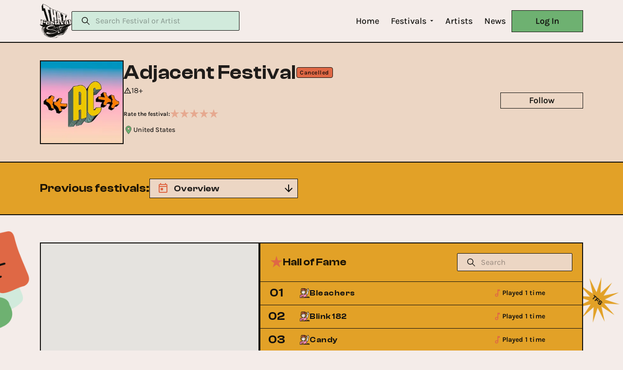

--- FILE ---
content_type: text/html; charset=utf-8
request_url: https://www.thatfestivalsite.com/festival/Adjacent%20Festival
body_size: 100432
content:
<!DOCTYPE html><html lang="en"><head><meta charSet="utf-8"/><meta name="viewport" content="width=device-width"/><title>Adjacent Festival | Atlantic City, New Jersey | That Festival Site</title><meta property="og:title" content="Adjacent Festival | Atlantic City, New Jersey | That Festival Site"/><meta name="google-site-verification" content="0MWzeFg48mS3AYu9RKY8IWedYoGmn_5SPQLnz5IoXTs"/><link rel="icon" href="/monochrome_favicon.ico"/><meta property="og:url" content="https://thatfestivalsite.com"/><meta property="og:type" content="website"/><meta name="image" property="og:image" content="https://cms.thatfestivalsite.com/uploads/Adjacent_Festival_2023_7785e735ab.jpg"/><meta property="og:image:width" content="1200"/><meta property="og:image:height" content="630"/><meta itemProp="image" content="https://cms.thatfestivalsite.com/uploads/Adjacent_Festival_2023_7785e735ab.jpg"/><meta name="twitter:card" content="summary"/><meta name="twitter:image" content="https://cms.thatfestivalsite.com/uploads/Adjacent_Festival_2023_7785e735ab.jpg"/><meta name="twitter:site" content="@ThatFestSite"/><meta name="twitter:title" content="Adjacent Festival | Atlantic City, New Jersey | That Festival Site"/><link rel="canonical" href="https://thatfestivalsite.com/festival/Adjacent%20Festival"/><meta name="next-head-count" content="17"/><link rel="preload" href="/_next/static/css/72dae0725e44064c.css" as="style"/><link rel="stylesheet" href="/_next/static/css/72dae0725e44064c.css" data-n-g=""/><link rel="preload" href="/_next/static/css/30e7799c891144f1.css" as="style"/><link rel="stylesheet" href="/_next/static/css/30e7799c891144f1.css" data-n-p=""/><noscript data-n-css=""></noscript><script defer="" nomodule="" src="/_next/static/chunks/polyfills-c67a75d1b6f99dc8.js" type="eb1ce70e0cdfae40bfc0a941-text/javascript"></script><script src="/_next/static/chunks/webpack-dd8919a572f3efbe.js" defer="" type="eb1ce70e0cdfae40bfc0a941-text/javascript"></script><script src="/_next/static/chunks/framework-3236775a9ca336a2.js" defer="" type="eb1ce70e0cdfae40bfc0a941-text/javascript"></script><script src="/_next/static/chunks/main-a281cd19e9eb8149.js" defer="" type="eb1ce70e0cdfae40bfc0a941-text/javascript"></script><script src="/_next/static/chunks/pages/_app-efdc1d93075dbbb9.js" defer="" type="eb1ce70e0cdfae40bfc0a941-text/javascript"></script><script src="/_next/static/chunks/7d0bf13e-4a36083c6b4e08bc.js" defer="" type="eb1ce70e0cdfae40bfc0a941-text/javascript"></script><script src="/_next/static/chunks/7454-210a730d6358644c.js" defer="" type="eb1ce70e0cdfae40bfc0a941-text/javascript"></script><script src="/_next/static/chunks/4204-226367f7921db35b.js" defer="" type="eb1ce70e0cdfae40bfc0a941-text/javascript"></script><script src="/_next/static/chunks/719-55970f9400005160.js" defer="" type="eb1ce70e0cdfae40bfc0a941-text/javascript"></script><script src="/_next/static/chunks/2376-cfcd711f877a8611.js" defer="" type="eb1ce70e0cdfae40bfc0a941-text/javascript"></script><script src="/_next/static/chunks/7595-3fd98dd71670495c.js" defer="" type="eb1ce70e0cdfae40bfc0a941-text/javascript"></script><script src="/_next/static/chunks/1788-8e6c19f99aa4d08e.js" defer="" type="eb1ce70e0cdfae40bfc0a941-text/javascript"></script><script src="/_next/static/chunks/9167-6da147aec8816dca.js" defer="" type="eb1ce70e0cdfae40bfc0a941-text/javascript"></script><script src="/_next/static/chunks/3440-e82a860af89a7c4e.js" defer="" type="eb1ce70e0cdfae40bfc0a941-text/javascript"></script><script src="/_next/static/chunks/1962-98160a68fba53820.js" defer="" type="eb1ce70e0cdfae40bfc0a941-text/javascript"></script><script src="/_next/static/chunks/3028-795b4ad88edb6a13.js" defer="" type="eb1ce70e0cdfae40bfc0a941-text/javascript"></script><script src="/_next/static/chunks/8529-96a89caac651c09e.js" defer="" type="eb1ce70e0cdfae40bfc0a941-text/javascript"></script><script src="/_next/static/chunks/pages/festival/%5BfestivalName%5D-a028812285c06e8e.js" defer="" type="eb1ce70e0cdfae40bfc0a941-text/javascript"></script><script src="/_next/static/PyOnKNns5PvipBuUKExXw/_buildManifest.js" defer="" type="eb1ce70e0cdfae40bfc0a941-text/javascript"></script><script src="/_next/static/PyOnKNns5PvipBuUKExXw/_ssgManifest.js" defer="" type="eb1ce70e0cdfae40bfc0a941-text/javascript"></script></head><body><div id="__next"><style data-emotion="css-global 1dclanl">html{-webkit-font-smoothing:antialiased;-moz-osx-font-smoothing:grayscale;box-sizing:border-box;-webkit-text-size-adjust:100%;}*,*::before,*::after{box-sizing:inherit;}strong,b{font-weight:700;}body{margin:0;color:rgba(0, 0, 0, 0.87);font-family:Karla,Arial;font-weight:400;font-size:1rem;line-height:1.5;background-color:#fff;}@media print{body{background-color:#fff;}}body::backdrop{background-color:#fff;}@font-face{font-family:'Karla';font-style:normal;font-display:swap;font-weight:400;src:local('Karla'),local('Karla-Regular'),url(/_next/static/chunks/fonts/Karla-Regular-fa3a282cea1a68f3717dbfca7898873d.ttf) format('truetype');}@font-face{font-family:'Karla';font-style:normal;font-display:swap;font-weight:500;src:local('Karla'),local('Karla-Medium'),url(/_next/static/chunks/fonts/Karla-Medium-2cee120bb74393b6a337ae6ce712f5dd.ttf) format('truetype');}@font-face{font-family:'Karla';font-style:normal;font-display:swap;font-weight:600;src:local('Karla'),local('Karla-SemiBold'),url(/_next/static/chunks/fonts/Karla-SemiBold-57ea10af18b683b1d2fe9bca17554963.ttf) format('truetype');}@font-face{font-family:'Karla';font-style:normal;font-display:swap;font-weight:700;src:local('Karla'),local('Karla-Bold'),url(/_next/static/chunks/fonts/Karla-Bold-623c61b6f8c6529800b2e2e1b84a09b0.ttf) format('truetype');}@font-face{font-family:'Karla';font-style:normal;font-display:swap;font-weight:800;src:local('Karla'),local('Karla-ExtraBold'),url(/_next/static/chunks/fonts/Karla-ExtraBold-14b85892b8432c72c147657554a6fbfa.ttf) format('truetype');}@font-face{font-family:'Clash Display';font-style:normal;font-display:swap;font-weight:600;src:local('Clash Display'),local('Clash Display-Bold'),url(/_next/static/chunks/fonts/ClashDisplay-SemiBold-e7f67b72cbf79f80c9c71caa4e63cc18.ttf) format('truetype');}body{background:#F4ECE9;overflow-x:hidden;}*{scrollbar-width:thin;scrollbar-color:#DF6845 #13120F;}*::-webkit-scrollbar{width:5px;height:5px;}*::-webkit-scrollbar-track{background:#13120F;}*::-webkit-scrollbar-thumb{background-color:#DF6845;border-radius:10px;border:0px solid;}a{-webkit-text-decoration:none;text-decoration:none;color:#13120F;-webkit-transition:color 250ms cubic-bezier(0.4, 0, 0.2, 1);transition:color 250ms cubic-bezier(0.4, 0, 0.2, 1);}button{cursor:pointer;}input:-webkit-autofill,input:-webkit-autofill:hover,input:-webkit-autofill:focus,textarea:-webkit-autofill,textarea:-webkit-autofill:hover,textarea:-webkit-autofill:focus{border:none;-webkit-text-fill-color:#13120F;-webkit-box-shadow:0 0 0px 1000px transparent inset;-webkit-transition:background-color 5000s ease-in-out 0s;transition:background-color 5000s ease-in-out 0s;}.gmnoprint .gmnoprint{left:-3px!important;}.gmnoprint >div{background-color:transparent!important;box-shadow:none!important;}.gm-control-active{background-color:#13120F!important;border-radius:50%;width:32px!important;height:32px!important;}.gm-control-active:first-of-type{position:relative;margin-bottom:8px!important;}.gm-control-active:first-of-type:after{content:" ";display:block;position:absolute;top:50%;left:50%;width:14px;height:2px;background-color:#F4ECE9!important;-webkit-transform:translate(-50%, -50%);-moz-transform:translate(-50%, -50%);-ms-transform:translate(-50%, -50%);transform:translate(-50%, -50%);}.gm-control-active:first-of-type:before{content:" ";display:block;position:absolute;top:50%;left:50%;width:2px;height:14px;background-color:#F4ECE9!important;-webkit-transform:translate(-50%, -50%);-moz-transform:translate(-50%, -50%);-ms-transform:translate(-50%, -50%);transform:translate(-50%, -50%);}.gm-control-active:last-of-type{position:relative;}.gm-control-active:last-of-type:after{content:" ";display:block;position:absolute;top:50%;left:50%;width:14px;height:2px;background-color:#F4ECE9!important;-webkit-transform:translate(-50%, -50%);-moz-transform:translate(-50%, -50%);-ms-transform:translate(-50%, -50%);transform:translate(-50%, -50%);}.gm-control-active img{display:none!important;-webkit-filter:brightness(0) invert(1);filter:brightness(0) invert(1);}.gm-control-active ~div{display:none;}.cluster div{font-family:Clash Display!important;font-size:18px!important;color:#DF6845!important;background-color:#13120F;border-radius:50%;width:48px;line-height:48px;-webkit-transition:all 150ms cubic-bezier(0.4, 0, 0.2, 1);transition:all 150ms cubic-bezier(0.4, 0, 0.2, 1);}.cluster:hover div{color:#13120F!important;background-color:#DF6845;}.cluster img{display:none;}</style><style data-emotion="css 17g5iu9">.css-17g5iu9{-webkit-box-pack:center;-ms-flex-pack:center;-webkit-justify-content:center;justify-content:center;}.css-17g5iu9 .MuiToolbar-root{padding:0px;-webkit-box-pack:justify;-webkit-justify-content:space-between;justify-content:space-between;-webkit-column-gap:68px;column-gap:68px;}@media (max-width:1163.95px){.css-17g5iu9 .MuiToolbar-root{-webkit-column-gap:40px;column-gap:40px;}}@media (max-width:899.95px){.css-17g5iu9 .MuiToolbar-root{-webkit-column-gap:24px;column-gap:24px;}}.css-17g5iu9 .logo-block{display:-webkit-box;display:-webkit-flex;display:-ms-flexbox;display:flex;-webkit-align-items:center;-webkit-box-align:center;-ms-flex-align:center;align-items:center;-webkit-column-gap:34px;column-gap:34px;-webkit-box-flex:1;-webkit-flex-grow:1;-ms-flex-positive:1;flex-grow:1;}@media (max-width:899.95px){.css-17g5iu9 .logo-block{-webkit-column-gap:15px;column-gap:15px;}}.css-17g5iu9 .link{display:-webkit-box;display:-webkit-flex;display:-ms-flexbox;display:flex;}.css-17g5iu9 .navigation{display:-webkit-box;display:-webkit-flex;display:-ms-flexbox;display:flex;-webkit-align-items:center;-webkit-box-align:center;-ms-flex-align:center;align-items:center;-webkit-column-gap:68px;column-gap:68px;}@media (max-width:899.95px){.css-17g5iu9 .navigation{-webkit-box-flex:1;-webkit-flex-grow:1;-ms-flex-positive:1;flex-grow:1;-webkit-box-pack:justify;-webkit-justify-content:space-between;justify-content:space-between;-webkit-column-gap:24px;column-gap:24px;}}</style><style data-emotion="css 1xzw0gj">.css-1xzw0gj{display:-webkit-box;display:-webkit-flex;display:-ms-flexbox;display:flex;-webkit-flex-direction:column;-ms-flex-direction:column;flex-direction:column;width:100%;box-sizing:border-box;-webkit-flex-shrink:0;-ms-flex-negative:0;flex-shrink:0;position:fixed;z-index:1100;top:0;left:auto;right:0;background-color:#1976d2;color:#fff;background:#F4ECE9;box-shadow:none;border-bottom:2px solid #13120F;height:88px;-webkit-box-pack:center;-ms-flex-pack:center;-webkit-justify-content:center;justify-content:center;}@media print{.css-1xzw0gj{position:absolute;}}@media (max-width:1099.95px){.css-1xzw0gj{height:72px;}}.css-1xzw0gj .MuiToolbar-root{padding:0px;-webkit-box-pack:justify;-webkit-justify-content:space-between;justify-content:space-between;-webkit-column-gap:68px;column-gap:68px;}@media (max-width:1163.95px){.css-1xzw0gj .MuiToolbar-root{-webkit-column-gap:40px;column-gap:40px;}}@media (max-width:899.95px){.css-1xzw0gj .MuiToolbar-root{-webkit-column-gap:24px;column-gap:24px;}}.css-1xzw0gj .logo-block{display:-webkit-box;display:-webkit-flex;display:-ms-flexbox;display:flex;-webkit-align-items:center;-webkit-box-align:center;-ms-flex-align:center;align-items:center;-webkit-column-gap:34px;column-gap:34px;-webkit-box-flex:1;-webkit-flex-grow:1;-ms-flex-positive:1;flex-grow:1;}@media (max-width:899.95px){.css-1xzw0gj .logo-block{-webkit-column-gap:15px;column-gap:15px;}}.css-1xzw0gj .link{display:-webkit-box;display:-webkit-flex;display:-ms-flexbox;display:flex;}.css-1xzw0gj .navigation{display:-webkit-box;display:-webkit-flex;display:-ms-flexbox;display:flex;-webkit-align-items:center;-webkit-box-align:center;-ms-flex-align:center;align-items:center;-webkit-column-gap:68px;column-gap:68px;}@media (max-width:899.95px){.css-1xzw0gj .navigation{-webkit-box-flex:1;-webkit-flex-grow:1;-ms-flex-positive:1;flex-grow:1;-webkit-box-pack:justify;-webkit-justify-content:space-between;justify-content:space-between;-webkit-column-gap:24px;column-gap:24px;}}</style><style data-emotion="css 1u0hxhb">.css-1u0hxhb{background-color:#fff;color:rgba(0, 0, 0, 0.87);-webkit-transition:box-shadow 300ms cubic-bezier(0.4, 0, 0.2, 1) 0ms;transition:box-shadow 300ms cubic-bezier(0.4, 0, 0.2, 1) 0ms;box-shadow:0px 2px 4px -1px rgba(0,0,0,0.2),0px 4px 5px 0px rgba(0,0,0,0.14),0px 1px 10px 0px rgba(0,0,0,0.12);border-radius:0;box-shadow:none;background:#F4ECE9;display:-webkit-box;display:-webkit-flex;display:-ms-flexbox;display:flex;-webkit-flex-direction:column;-ms-flex-direction:column;flex-direction:column;width:100%;box-sizing:border-box;-webkit-flex-shrink:0;-ms-flex-negative:0;flex-shrink:0;position:fixed;z-index:1100;top:0;left:auto;right:0;background-color:#1976d2;color:#fff;background:#F4ECE9;box-shadow:none;border-bottom:2px solid #13120F;height:88px;-webkit-box-pack:center;-ms-flex-pack:center;-webkit-justify-content:center;justify-content:center;}@media print{.css-1u0hxhb{position:absolute;}}@media (max-width:1099.95px){.css-1u0hxhb{height:72px;}}.css-1u0hxhb .MuiToolbar-root{padding:0px;-webkit-box-pack:justify;-webkit-justify-content:space-between;justify-content:space-between;-webkit-column-gap:68px;column-gap:68px;}@media (max-width:1163.95px){.css-1u0hxhb .MuiToolbar-root{-webkit-column-gap:40px;column-gap:40px;}}@media (max-width:899.95px){.css-1u0hxhb .MuiToolbar-root{-webkit-column-gap:24px;column-gap:24px;}}.css-1u0hxhb .logo-block{display:-webkit-box;display:-webkit-flex;display:-ms-flexbox;display:flex;-webkit-align-items:center;-webkit-box-align:center;-ms-flex-align:center;align-items:center;-webkit-column-gap:34px;column-gap:34px;-webkit-box-flex:1;-webkit-flex-grow:1;-ms-flex-positive:1;flex-grow:1;}@media (max-width:899.95px){.css-1u0hxhb .logo-block{-webkit-column-gap:15px;column-gap:15px;}}.css-1u0hxhb .link{display:-webkit-box;display:-webkit-flex;display:-ms-flexbox;display:flex;}.css-1u0hxhb .navigation{display:-webkit-box;display:-webkit-flex;display:-ms-flexbox;display:flex;-webkit-align-items:center;-webkit-box-align:center;-ms-flex-align:center;align-items:center;-webkit-column-gap:68px;column-gap:68px;}@media (max-width:899.95px){.css-1u0hxhb .navigation{-webkit-box-flex:1;-webkit-flex-grow:1;-ms-flex-positive:1;flex-grow:1;-webkit-box-pack:justify;-webkit-justify-content:space-between;justify-content:space-between;-webkit-column-gap:24px;column-gap:24px;}}</style><header class="MuiPaper-root MuiPaper-elevation MuiPaper-elevation4 MuiAppBar-root MuiAppBar-colorPrimary MuiAppBar-positionFixed mui-fixed css-1u0hxhb"><style data-emotion="css n353kt">.css-n353kt{width:100%;margin-left:auto;box-sizing:border-box;margin-right:auto;display:block;padding-left:16px;padding-right:16px;}@media (min-width:680px){.css-n353kt{padding-left:24px;padding-right:24px;}}@media (min-width:1164px){.css-n353kt{max-width:1164px;}}</style><div class="MuiContainer-root MuiContainer-maxWidthXl css-n353kt"><style data-emotion="css 17eqn3d">.css-17eqn3d{position:relative;display:-webkit-box;display:-webkit-flex;display:-ms-flexbox;display:flex;-webkit-align-items:center;-webkit-box-align:center;-ms-flex-align:center;align-items:center;padding-left:16px;padding-right:16px;min-height:56px;}@media (min-width:680px){.css-17eqn3d{padding-left:24px;padding-right:24px;}}@media (min-width:0px){@media (orientation: landscape){.css-17eqn3d{min-height:48px;}}}@media (min-width:680px){.css-17eqn3d{min-height:64px;}}</style><div class="MuiToolbar-root MuiToolbar-gutters MuiToolbar-regular css-17eqn3d"><div class="logo-block"><style data-emotion="css 4g6ai3">.css-4g6ai3{cursor:pointer;}</style><a class="link css-4g6ai3" href="/"><style data-emotion="css babckw">@media (max-width:1163.95px){.css-babckw{width:45px;height:48px;}}</style><svg width="65" height="70" viewBox="0 0 65 70" fill="none" xmlns="http://www.w3.org/2000/svg" class="css-babckw"><g clip-path="url(#clip0_1527_6000)"><path d="M57.9274 42.1847C57.7361 41.9857 57.444 41.9101 57.2285 41.7335C56.9611 41.5151 56.7218 41.2459 56.4875 40.9929C56.2533 40.7398 56.1249 40.6253 55.7976 40.5112C55.5719 40.4331 55.4069 40.3596 55.2666 40.2535C55.2581 40.2273 55.2454 40.2032 55.2377 40.1766C54.9121 39.068 54.867 38.3599 53.9395 37.4963C53.6019 37.1826 53.2176 36.9225 52.8002 36.7253C52.5366 35.7497 52.052 34.8414 51.3395 34.1924C50.8345 33.7323 50.2088 33.3956 49.6047 33.0834C48.4391 32.4813 46.9414 31.7314 45.6971 31.295C44.4711 30.8653 43.1661 30.8425 41.8895 30.9887C41.4312 31.041 40.9968 31.1027 40.547 31.1944C40.5075 31.2024 39.4298 31.2924 39.1212 31.4057C38.9937 31.3051 38.8449 31.1902 38.8236 31.1762C38.6073 31.0393 37.8595 30.8513 37.4799 30.7474C36.2964 30.4229 35.1911 30.3346 33.9647 30.3152C32.9538 30.2991 31.1837 30.0642 30.1082 30.2451C28.8095 30.4635 27.5265 30.2227 26.224 30.3672C25.3313 30.466 24.7451 30.7474 24.0624 31.273C23.1603 31.965 22.2693 32.1142 21.2142 32.4348C19.5988 32.9266 18.1445 33.9072 16.9325 35.0623C15.6436 36.2905 13.8199 37.6167 12.9144 39.144C12.4711 39.8919 12.5459 40.4145 12.395 41.2303C12.395 41.2371 12.3911 41.2443 12.3894 41.251C12.3248 41.411 12.2695 41.5747 12.2241 41.7411C12.0387 42.167 11.7658 42.6283 11.6289 43.0445C11.41 43.6989 11.3858 44.3817 11.3739 45.0632C11.2927 45.0209 11.2038 45.0446 11.1452 45.206C11.0916 45.3547 11.0278 45.4954 10.9845 45.6471C10.9084 45.9153 10.939 46.2386 10.7409 46.427C10.5173 46.6416 10.1883 46.8039 9.93702 46.9965C9.70611 47.1679 9.5042 47.3749 9.3389 47.6095C9.16376 47.8673 9.07831 48.1698 8.9138 48.4338C8.48317 49.1288 7.72351 49.597 7.28438 50.2928C7.09053 50.6012 6.92559 50.9544 6.7632 51.2819C6.60081 51.6093 6.57785 51.9118 6.52174 52.2633C6.46563 52.6148 6.52982 52.9625 6.46138 53.3035C6.40016 53.6085 6.30494 53.8886 6.29134 54.2038C6.26243 54.9394 6.51026 55.9124 6.97703 56.4853C7.22104 56.784 7.50416 56.9598 7.61213 57.3455C7.69418 57.6379 7.76219 57.9315 7.86039 58.2196C7.94966 58.482 8.04489 58.7355 8.15201 58.9831C8.19452 59.1474 8.29952 59.2932 8.32205 59.458C8.33863 59.5716 8.32205 59.6489 8.38072 59.7507C8.46574 59.8948 8.6124 59.984 8.74036 60.0887C8.7416 60.0918 8.74302 60.0947 8.74461 60.0976C8.77394 60.2151 8.80114 60.3312 8.82282 60.4403C8.88659 60.7647 8.96694 61.0575 8.93208 61.3904C8.87469 61.9422 8.71527 62.5122 8.92017 63.0534C9.05026 63.3973 9.27939 63.568 9.58291 63.7458C9.82097 63.8853 10.031 64.0699 10.2503 64.2351C10.2383 64.252 10.2316 64.2721 10.2312 64.2928C10.2307 64.3135 10.2365 64.3339 10.2478 64.3513C10.5028 64.6576 10.7711 64.933 11.1473 65.0847C11.2004 65.1058 11.254 65.124 11.3076 65.1434C11.4331 65.2424 11.5658 65.3321 11.7046 65.4117C11.9006 65.5229 12.111 65.6551 12.3299 65.7138C12.6198 65.7924 12.8932 65.6492 13.1478 65.9158C13.1551 65.9249 13.1643 65.9324 13.1747 65.9379C13.1851 65.9434 13.1965 65.9466 13.2082 65.9475C13.2953 66.0497 13.3782 66.1587 13.4883 66.2267C13.9747 66.5225 14.3896 66.9572 14.9069 67.2018C15.7839 67.6167 16.7587 67.6987 17.6611 68.0164C17.9103 68.1043 18.15 68.136 18.4025 68.2027C18.664 68.272 18.8982 68.414 19.1639 68.4786C19.7773 68.6294 20.4273 68.5707 21.0411 68.7118C21.6282 68.8466 22.0546 68.9472 22.665 68.8546C23.2206 68.7701 23.7754 68.7646 24.3229 68.6434C25.3687 68.414 26.3307 67.9366 27.3769 67.6869C27.8913 67.5643 28.4362 67.5466 28.9583 67.4456C29.2133 67.3962 29.4658 67.3641 29.7103 67.2677C30.0079 67.1503 30.2344 66.9433 30.509 66.7882C30.9809 66.5225 31.5085 66.3632 31.9829 66.0958C32.4743 65.8194 32.9313 65.462 33.3857 65.1316C33.8474 64.7936 34.4391 64.56 34.9518 64.3044C35.1992 64.1781 35.4361 64.0323 35.66 63.8684C36.1778 63.7475 36.8728 63.5912 37.3179 63.4336C38.1873 63.1269 39.0685 62.7741 39.9429 62.4137C40.4458 62.3416 40.9424 62.2319 41.4287 62.0854C41.8291 61.9587 42.1815 61.7918 42.5654 61.6304C42.8485 61.5113 43.1839 61.363 43.4802 61.2924C43.9015 61.1931 44.3602 61.2417 44.7917 61.2079C45.8846 61.1272 46.9929 60.5391 47.9434 60.0418C48.4569 59.7731 48.9636 59.5044 49.4661 59.2209C49.8538 59.0029 50.2066 58.8196 50.5544 58.5378C50.8698 58.2817 51.2299 58.0527 51.4662 57.7156C51.7213 57.3506 51.8488 56.9306 52.1298 56.5723C52.4108 56.214 52.6437 55.8178 52.9205 55.4565C53.2232 55.0602 53.6432 54.7357 53.9765 54.358C54.2243 54.0762 54.1984 53.7205 54.4143 53.4383C54.7081 53.0555 55.0974 52.6866 55.4503 52.3575C55.8227 52.0102 55.8898 51.5501 56.1895 51.1555C56.4544 50.8057 56.8489 50.6228 57.0172 50.2041C57.2446 49.6367 57.3998 49.1026 57.3496 48.4871C57.3148 48.0477 57.1796 47.6273 57.4368 47.2297C57.5805 47.0079 57.7616 46.811 57.9078 46.5905C57.9928 46.4595 57.9686 46.0987 57.7667 46.3146C57.3118 46.8017 56.7724 47.0857 56.7605 47.8183C56.7532 48.2931 56.6397 48.6185 56.4344 49.0494C56.3298 49.2695 56.2733 49.5564 56.1283 49.7512C56.0255 49.8885 55.8843 49.9992 55.7457 50.1141C56 49.7977 56.201 49.4424 56.3409 49.0621C56.9041 47.5453 56.6916 45.9386 56.4454 44.3885C56.3098 43.5342 56.2418 42.6191 55.9617 41.7981C55.8874 41.5919 55.7982 41.3912 55.6947 41.1978C55.9341 41.3038 56.0862 41.4128 56.3052 41.6461C56.5317 41.8865 56.7528 42.1408 57.007 42.3537C57.1983 42.5143 57.4555 42.5874 57.6383 42.7403C57.8891 42.9516 58.0319 43.4585 58.0753 43.7602C58.1858 44.5329 57.9847 45.3437 57.9945 46.1181C57.9975 46.364 58.2628 46.1279 58.2947 46.0138C58.6271 44.8515 58.8711 43.167 57.9274 42.1847ZM32.2294 44.9816C32.2722 45.1244 32.3147 45.2671 32.357 45.4096C32.2761 45.2335 32.1764 45.0667 32.0594 44.9119L32.2294 44.9816ZM8.54141 59.7689C8.48224 59.7009 8.44117 59.6193 8.42195 59.5315C8.47212 59.6215 8.5227 59.7115 8.57882 59.7998C8.56819 59.7871 8.55246 59.7791 8.54141 59.7689ZM9.56165 60.0799C9.46091 59.7879 9.39586 59.4909 9.2322 59.2252C9.07959 58.9767 8.93718 58.7317 8.79434 58.479C8.69062 58.2948 8.53333 58.1195 8.39305 57.9623C8.35649 57.9201 8.32035 57.8812 8.28167 57.844C8.17199 57.4389 8.11673 56.999 7.91481 56.6357C7.78727 56.4101 7.60023 56.2631 7.43784 56.0679C7.24569 55.8368 7.23762 55.4912 7.1917 55.1984C7.09606 54.5853 7.32561 54.0226 7.45952 53.4357C7.55134 53.0344 7.75709 52.7065 7.83616 52.3035C7.89568 51.9967 8.03213 51.7255 8.16477 51.4445C8.49762 50.7402 8.48317 49.8682 8.99159 49.2556C9.16631 49.0443 9.34018 48.8686 9.46643 48.6218C9.60969 48.3426 9.72149 48.1034 9.93872 47.8664C10.3328 47.4367 10.7277 47.0679 11.0325 46.5799C11.1364 46.5527 11.2308 46.4975 11.305 46.4202C11.271 46.741 11.2013 47.0569 11.0971 47.3624C10.7634 48.305 9.74913 49.5978 9.2441 50.5653C8.91635 51.1936 8.62005 51.7483 8.45936 52.4429C7.93138 54.7243 8.0908 56.9281 9.61862 58.787C10.5708 59.9455 11.8241 60.867 12.8494 61.9722C13.3571 62.5099 13.9231 62.9901 14.5371 63.404C14.3743 63.3411 14.2073 63.2899 14.0371 63.2507C13.6665 63.1691 13.5185 63.1734 13.2188 62.9068C13.0649 62.7695 12.9068 62.6461 12.7453 62.5185C12.4524 62.287 12.1552 62.0238 11.8364 61.8315C11.5919 61.6841 11.3105 61.6152 11.0567 61.4876C10.6316 61.2734 10.3341 60.8873 9.92767 60.6426C9.83542 60.5869 9.75763 60.5476 9.68919 60.5087C9.65348 60.3604 9.60969 60.2138 9.56293 60.0782L9.56165 60.0799ZM23.6649 67.7046C23.1824 67.8056 22.6731 67.8085 22.1808 67.8829C21.6078 67.9674 21.1049 67.738 20.5374 67.6717C19.9848 67.6087 19.4283 67.5931 18.9016 67.4089C18.76 67.3594 18.4697 67.2318 18.2963 67.2458L18.2338 67.2369C18.1717 67.2107 18.1271 67.2335 18.1011 67.3062C17.9974 67.2944 17.8193 67.16 17.6998 67.1309C17.5944 67.1055 17.4873 67.1034 17.384 67.0734C16.9614 66.9496 16.5563 67.0337 16.1257 66.9538C15.4302 66.8271 14.8474 66.5263 14.2977 66.0991C14.1373 65.9738 13.9666 65.8619 13.7876 65.7645C13.5389 65.6306 13.4301 65.3598 13.1661 65.2537C12.9391 65.1629 12.7117 65.127 12.4838 65.0222C12.2904 64.933 12.0834 64.9343 11.8746 64.8984C11.7896 64.884 11.7084 64.8726 11.6268 64.8604C11.6158 64.8528 11.6022 64.846 11.5911 64.838C11.4318 64.7309 11.2928 64.5968 11.1804 64.4417C11.0908 64.3078 11.0321 64.1409 10.905 64.0348C10.7779 63.9288 10.5891 63.8346 10.4348 63.7577C10.4097 63.7454 10.3834 63.7387 10.3583 63.7281C10.3498 63.7188 10.3404 63.7104 10.3319 63.7011C10.0705 63.4197 9.70449 63.2612 9.65178 62.8561C9.58376 62.344 9.76528 61.8366 9.79036 61.3237C10.0752 61.4927 10.3035 61.7398 10.5708 61.9325C10.8382 62.1252 11.1719 62.2189 11.45 62.3972C11.4708 62.644 11.5371 62.8197 11.7097 63.0732C11.9223 63.3893 12.0876 63.6858 12.4001 63.9182C12.9574 64.3361 13.6881 64.2714 14.2361 64.7134C14.4805 64.9102 14.648 65.1291 14.9435 65.2626C15.1934 65.3754 15.4345 65.4688 15.6751 65.6031C16.152 65.8697 16.4471 66.2326 16.9857 66.3894C17.2981 66.4802 17.6233 66.4988 17.9311 66.6006C18.2852 66.7177 18.6147 66.7375 18.9798 66.8005C19.3199 66.8592 19.6375 66.9876 19.9669 67.0865C20.6415 67.2889 21.3927 67.4667 22.0839 67.4452C22.4886 67.4329 22.8886 67.3751 23.2921 67.348C23.8285 67.3117 24.4012 67.3527 24.95 67.2884C24.5244 67.4469 24.1223 67.607 23.6662 67.7029L23.6649 67.7046ZM26.4497 66.7401C26.5773 66.7354 26.7048 66.7312 26.8323 66.7274C26.6091 66.7777 26.3826 66.8326 26.1556 66.8964C26.2525 66.8474 26.3507 66.7954 26.4497 66.7401ZM55.3355 50.5678C55.2193 50.744 55.1211 50.9313 55.0422 51.1268C54.8964 51.4741 54.6107 51.671 54.3395 51.9211C54.0521 52.186 53.7558 52.4327 53.4561 52.6841C53.1904 52.9068 53.0914 53.0762 52.9715 53.3931C52.8516 53.7099 52.6267 53.9055 52.4014 54.1565C52.2824 54.2892 52.1379 54.399 52.0363 54.546C51.8344 54.8384 51.7812 55.1772 51.5623 55.4755C51.3676 55.7404 51.1372 55.9753 50.962 56.2546C50.8043 56.5043 50.7197 56.7975 50.5433 57.0337C50.3333 57.3142 50.0192 57.5052 49.7501 57.7219C49.5141 57.9121 49.2961 57.986 49.0482 58.1064C49.3121 57.8911 49.5622 57.6597 49.7973 57.4135C51.1686 55.9665 51.8722 53.9769 53.1556 52.4619C53.8243 51.6782 54.6515 51.2227 55.3355 50.5695V50.5678Z" fill="#13120F"></path><path d="M55.4731 54.0074C55.3783 54.1392 55.2741 54.2634 55.1755 54.3931C55.0667 54.5376 54.9557 54.6889 54.8907 54.8579C54.8811 54.8828 54.8777 54.9096 54.8809 54.936C54.7984 54.9783 54.7474 55.0835 54.7266 55.1629C54.599 55.6526 54.2292 56.0844 53.9112 56.4663C53.5669 56.8799 53.1282 57.2116 52.8026 57.6375C52.76 57.6941 52.7073 57.937 52.8578 57.888C53.1443 57.7951 53.3799 57.5821 53.6086 57.3903C53.8413 57.1934 54.043 56.963 54.2071 56.7067C54.5472 56.1862 54.8983 55.6927 55.042 55.0772C55.052 55.0374 55.0464 54.9954 55.0263 54.9597C55.0679 54.9314 55.1019 54.8934 55.1253 54.849L55.1338 54.8321C55.1356 54.8299 55.1372 54.8275 55.1385 54.8249C55.1496 54.8076 55.1602 54.7899 55.1708 54.7717C55.1895 54.74 55.2095 54.7087 55.2299 54.6783L55.2452 54.6559V54.6534L55.2796 54.6073C55.3047 54.574 55.3302 54.5419 55.3562 54.5093C55.4552 54.386 55.5598 54.2672 55.6537 54.1413C55.6962 54.0889 55.7472 53.9677 55.6771 53.9166C55.607 53.8654 55.5105 53.9554 55.4731 54.0074Z" fill="#13120F"></path><path d="M52.2982 57.9251C52.0112 58.1148 51.6839 58.242 51.4016 58.4346C51.1126 58.6315 50.8771 58.9209 50.6101 59.147C50.355 59.3641 50.0268 59.485 49.7841 59.7123C49.6855 59.8035 49.6196 59.9159 49.529 60.0144C49.2349 60.3367 48.7213 60.4559 48.3277 60.5961C47.9251 60.7389 47.696 60.8255 47.4099 61.1171C47.3568 61.1683 47.3071 61.2229 47.2611 61.2806C47.2564 61.2869 47.2271 61.3186 47.2037 61.3465C47.1344 61.3651 46.9844 61.4276 46.9729 61.431C46.7446 61.5112 46.5315 61.629 46.3425 61.7795C46.0827 61.987 46.0024 62.0778 45.6687 62.1931C45.5212 62.249 45.3694 62.2927 45.2147 62.3237C45.0259 62.3659 44.8359 62.3926 44.6489 62.4395C44.2722 62.5345 43.8977 62.6972 43.5219 62.78C43.263 62.837 42.9693 62.8062 42.7049 62.8429C42.2798 62.9012 41.9465 62.9393 41.5312 62.8776C40.8586 62.7779 40.4531 62.9621 39.9519 63.3964C39.5434 63.7526 38.9674 63.7268 38.4487 63.7483C37.9301 63.7699 37.5985 64.1092 37.2317 64.4362C37.1466 64.5122 37.0752 64.6014 36.9842 64.6702C36.7793 64.8253 36.5281 64.8637 36.2871 64.9432C35.9976 65.0391 35.7604 65.2093 35.5019 65.361C34.8702 65.7315 34.131 65.7962 33.5214 66.1954C33.41 66.2685 33.3352 66.552 33.5337 66.4375C34.1577 66.078 34.9999 66.1604 35.5797 65.6998C35.8195 65.5097 36.0146 65.3196 36.3024 65.2038C36.448 65.1387 36.6015 65.0925 36.7589 65.0661C36.9409 65.042 37.1271 65.0792 37.3082 65.0391C37.6351 64.9668 37.8944 64.7205 38.2009 64.609C38.544 64.4848 38.8385 64.6297 39.1842 64.6559C39.7793 64.7015 40.3744 64.5756 40.8263 64.1865C40.9386 64.0897 41.055 63.963 41.1885 63.8958C41.3862 63.7957 41.5511 63.8493 41.7658 63.8759C42.1157 63.92 42.47 63.9176 42.8192 63.8688C43.1198 63.8265 43.4144 63.8037 43.7145 63.791C44.0609 63.7758 44.3356 63.6609 44.6591 63.5591C45.3541 63.3406 46.0721 63.4285 46.7846 63.3123C47.1123 63.2591 47.4647 63.107 47.7551 62.9418C48.1441 62.7213 48.3532 62.3774 48.6393 62.0605C49.0937 61.5577 49.2021 61.6219 49.5775 61.3063C49.7671 61.1466 49.7527 61.0659 49.7569 60.8898C49.9036 60.7208 50.026 60.5289 50.1871 60.379C50.4549 60.1293 50.7716 59.9531 51.0335 59.6848C51.4862 59.2201 51.8544 58.6928 52.3335 58.2572C52.4304 58.1748 52.5128 57.7832 52.2982 57.9251Z" fill="#13120F"></path><path d="M6.00719 57.9344C5.69644 57.5338 5.34233 57.1696 5.04944 56.7552C4.70638 56.2697 4.53931 55.791 4.42283 55.2156C4.28978 54.5612 4.30636 54.0216 4.51466 53.3833C4.53124 53.3317 4.55377 53.2827 4.5729 53.232C4.59098 53.2269 4.60749 53.2174 4.62093 53.2043C4.63437 53.1913 4.64431 53.1751 4.64984 53.1572C4.72083 53.2544 4.84071 53.322 4.89512 53.1644C4.94614 53.0161 4.98014 52.9046 4.97674 52.7584C4.97377 52.6802 4.97674 52.6021 4.97674 52.5235C4.97674 52.4449 4.97887 52.3781 4.97674 52.3055C5.02905 52.1814 5.07418 52.0544 5.11193 51.9252C5.24881 51.4411 5.31938 50.9649 5.4316 50.4799C5.48517 50.2471 5.56424 50.0236 5.59569 49.7857C5.61737 49.6214 5.6093 49.4173 5.64161 49.234C5.78247 49.1263 5.91182 49.0046 6.0276 48.8706C6.27926 48.8123 6.434 48.6649 6.68736 48.522C7.14435 48.2639 7.6617 47.9306 8.04301 47.5605C8.34909 47.2647 8.64496 46.8118 8.86686 46.4421C8.87919 46.4214 8.88897 46.3999 8.90087 46.3804C9.1779 46.1785 9.40727 45.919 9.57296 45.6199C9.70899 45.3812 9.72472 45.0766 9.81357 44.8202C9.87108 44.6749 9.91602 44.5251 9.9479 44.3723C9.98446 44.1577 9.77786 44.2316 9.74045 44.3905C9.65883 44.761 9.12065 45.0973 8.83371 45.331C8.82733 45.3364 8.8201 45.3407 8.8133 45.3457C8.36822 44.9482 7.81261 45.0077 7.4721 45.519C7.25615 45.843 7.064 46.1738 6.8591 46.4996C6.73157 46.7007 6.57598 46.8849 6.44633 47.0847C6.39097 47.1792 6.34184 47.2771 6.29924 47.3779C6.14885 47.4077 6.00355 47.4588 5.86776 47.5296C5.56084 47.6864 5.36529 47.9521 5.0996 48.1481C4.78545 48.3818 4.53379 48.5073 4.36715 48.8875C4.15162 49.3784 4.02494 49.9475 4.07425 50.4816C4.07929 50.5211 4.09231 50.5592 4.11255 50.5937C4.13278 50.6281 4.15981 50.6581 4.192 50.6818C4.16735 50.8758 4.14949 51.0714 4.14142 51.2645C4.13079 51.507 4.18733 51.7385 4.24812 51.9709C4.27532 52.0744 4.30211 52.1779 4.32931 52.2814C4.02069 53.0419 3.69973 53.7677 3.8583 54.6393C4.03556 55.6111 4.46875 56.5828 5.10598 57.3433C5.47496 57.7831 5.87881 58.2001 6.16618 58.7008C6.4391 59.1765 6.79704 59.9137 6.83147 60.4845C6.84167 60.651 7.04402 60.4727 7.03807 60.3667C7.01937 59.9716 6.854 59.5703 6.71627 59.2023C6.54496 58.7468 6.30595 58.3194 6.00719 57.9344Z" fill="#13120F"></path><path d="M7.34181 62.0871C7.34478 62.0123 7.34606 61.938 7.34904 61.8632C7.35116 61.8011 7.31418 61.7102 7.25084 61.6883C7.1875 61.6663 7.14881 61.7216 7.13648 61.7791C7.10035 61.9481 7.03616 62.112 7.02468 62.2861C7.01986 62.3595 7.02909 62.4332 7.05189 62.5033C7.05911 62.5252 7.06847 62.5455 7.07612 62.5692C7.08037 62.5827 7.0842 62.5962 7.08802 62.6114C7.10353 62.6636 7.12568 62.7136 7.15391 62.7601C7.18409 62.8155 7.28484 62.8831 7.34011 62.8193C7.44171 62.7031 7.37922 62.5235 7.35074 62.3943C7.33475 62.2927 7.33175 62.1895 7.34181 62.0871Z" fill="#13120F"></path><path d="M39.2899 66.8127C39.1646 66.7959 39.0379 66.7932 38.912 66.8047C38.7931 66.8207 38.6765 66.85 38.5642 66.8922C38.4546 66.931 38.3491 66.9796 38.2399 67.0189C38.192 67.0378 38.1429 67.0533 38.0928 67.0654C38.0456 67.0759 37.9989 67.0768 37.9517 67.0857C37.8896 67.0971 37.8437 67.2255 37.9015 67.2631C37.9925 67.3227 38.1289 67.2771 38.225 67.2496C38.3211 67.2221 38.4218 67.1854 38.5226 67.1575C38.6408 67.1227 38.7614 67.0964 38.8835 67.0789C39.0151 67.0652 39.1478 67.0673 39.2788 67.0852C39.3919 67.1 39.4081 66.8267 39.2899 66.8127Z" fill="#13120F"></path><path d="M37.2658 67.4713C36.3556 67.3949 35.709 68.1165 34.8605 68.3163C34.5787 68.2166 34.2968 68.2741 33.9984 68.3877C33.6558 68.5191 33.3021 68.6349 32.9641 68.7768C32.6314 69.0139 32.2437 69.1635 31.8372 69.2116C31.7737 69.211 31.7105 69.2184 31.6489 69.2336C31.4975 69.2695 31.3721 69.3358 31.214 69.3662C30.8254 69.441 30.4297 69.4609 30.0416 69.5395C29.281 69.6937 28.1915 69.7693 27.4688 69.4769C26.7462 69.1846 26.0354 69.057 25.2472 69.0447C25.1788 69.0447 25.1091 69.2217 25.186 69.2374C25.972 69.3962 26.7087 69.5002 27.4552 69.8103C27.8944 69.9932 28.2204 70.0131 28.6842 69.9957C29.1216 69.9797 29.5714 70.038 30.002 69.959C30.5185 69.8656 31.0869 69.8513 31.5889 69.7034C32.0565 69.5661 32.5267 69.5576 33.0143 69.539C33.5019 69.5204 34.0027 69.3189 34.4286 69.0891C34.7623 68.9091 35.0765 68.6936 35.4225 68.5398C35.6351 68.4439 35.8574 68.3708 36.067 68.2699C36.4547 68.0831 36.7748 67.6741 37.2147 67.6644C37.293 67.6594 37.3584 67.479 37.2658 67.4713Z" fill="#13120F"></path><path d="M54.0427 34.1114C54.1413 34.269 54.1915 34.452 54.3003 34.6041C54.3317 34.6463 54.3815 34.6239 54.4066 34.5868C54.4227 34.5632 54.4325 34.5358 54.4348 34.5074C54.4371 34.4789 54.4319 34.4504 54.4197 34.4245C54.3691 34.3261 54.3377 34.2188 54.2922 34.1178C54.2557 34.0318 54.2118 33.9491 54.1608 33.8706C54.0563 33.7147 53.8977 33.6032 53.7506 33.4904C53.7081 33.4587 53.6656 33.5102 53.6494 33.5428C53.629 33.585 53.6159 33.6594 53.6494 33.6987C53.7774 33.8402 53.9415 33.9496 54.0427 34.1114Z" fill="#13120F"></path><path d="M55.5188 35.7987C55.7169 35.8946 55.8163 36.0429 55.9439 36.2124C56.0659 36.3712 56.1806 36.5356 56.3014 36.6953C56.4013 36.8271 56.5322 36.9488 56.6151 37.0907C56.7027 37.2411 56.6576 37.4287 56.7141 37.5905C56.7558 37.693 56.7827 37.8008 56.7941 37.9108C56.7987 38.0152 56.8175 38.1186 56.8502 38.2179C56.9445 38.4875 57.132 38.7144 57.2328 38.9826C57.2515 39.0321 57.3352 39.1783 57.4117 39.1014C57.6243 38.8901 57.657 38.5044 57.5393 38.2327C57.5044 38.1524 57.4542 38.0848 57.4326 37.9987C57.4092 37.8998 57.4096 37.7959 57.3743 37.6987C57.339 37.6015 57.2689 37.5263 57.223 37.4359C57.1877 37.3666 57.1665 37.288 57.138 37.2154C57.0651 37.0406 56.9594 36.8813 56.8264 36.746C56.522 36.4109 56.281 36.0366 55.9337 35.7379C55.7666 35.593 55.5936 35.5064 55.3938 35.4138C55.2437 35.3441 54.9984 35.301 54.9151 35.1439C54.8246 34.9749 54.7026 35.1819 54.7616 35.3006C54.9019 35.5744 55.2594 35.6728 55.5188 35.7987Z" fill="#13120F"></path><path d="M55.2989 24.0455C55.2989 23.3957 55.287 23.0468 55.2301 22.2609L55.2067 21.9322L54.8785 21.8815C51.3501 21.3395 47.985 19.8079 44.7317 18.3262L43.6358 17.8471L43.64 17.9033L43.6128 17.8915L43.6162 17.9371L43.5839 17.9223L43.5899 17.998L43.5669 17.9878L43.5716 18.0478L43.5444 18.036L43.5491 18.1015L43.5202 18.0892L43.5236 18.1315L43.4976 18.1201L43.504 18.2016L43.4717 18.1885L43.476 18.2379L43.453 18.2282L43.4581 18.2937L43.4288 18.2815L43.433 18.3351L43.4071 18.3241L43.4118 18.3841L43.3863 18.3731L43.3914 18.4445L43.3624 18.4327L43.3667 18.4859L43.3378 18.4737L43.3416 18.5278L43.3161 18.5168L43.3204 18.5764L43.2932 18.5649L43.2983 18.6287L43.2706 18.6173L43.274 18.6596L43.2468 18.6478L43.2515 18.7099L43.2281 18.6993L43.2332 18.7732L43.2022 18.7601L43.2069 18.821L43.178 18.8087L43.1822 18.8628L43.1563 18.8518L43.1597 18.9004L43.1325 18.8882L43.1388 18.9697L43.1112 18.9583L43.1138 18.9934L43.0815 18.9786L43.0878 19.0555L43.0632 19.0449L43.0679 19.1032L43.0419 19.0922L43.0457 19.1374L43.0134 19.1231L43.0202 19.2076L42.9969 19.1978L42.9998 19.2354L42.9675 19.2207L42.9735 19.2963L42.9509 19.2861L42.9543 19.3318L42.922 19.317L42.928 19.3939L42.9038 19.3833L42.9072 19.4302L42.8817 19.4188L42.8885 19.5101L42.8561 19.4974L42.8596 19.5367L42.8366 19.527L42.8413 19.5882L42.8124 19.5756L42.817 19.6339L42.7911 19.6229L42.7958 19.6829L42.7699 19.6719L42.7733 19.7205L42.7443 19.7074L42.7465 19.7585L42.7235 19.7475L42.7295 19.8358L42.6984 19.8223L42.7027 19.8776L42.6751 19.8662L42.6797 19.9258L42.6521 19.914L42.6559 19.9626L42.6287 19.9507L42.6334 20.0128L42.6104 20.0023L42.6151 20.072L42.5841 20.0585L42.5888 20.124L42.5598 20.1117L42.5641 20.1658L42.5382 20.1548L42.542 20.2034L42.5148 20.1911L42.5212 20.2756L42.4935 20.2642L42.4961 20.2955L42.4638 20.2807L42.4697 20.3559L42.4578 20.3508C42.2487 19.2704 42.0378 18.1903 41.8253 17.1107L41.7879 16.9219L41.6178 16.8285C39.5816 15.7059 37.4637 14.7836 35.4934 14.1613L34.9713 13.9965V14.0527L34.9467 14.0451V14.0967L34.9254 14.0899V14.1482L34.9037 14.1414V14.193L34.8863 14.1875V14.2424L34.8655 14.2357L34.8634 14.2931L34.8383 14.2855V14.3375L34.8213 14.332V14.3894L34.8 14.3831V14.4347L34.7792 14.4283L34.7771 14.4828L34.7562 14.4761V14.531L34.735 14.5242V14.5884L34.7141 14.5821V14.6303L34.6891 14.6222V14.6742L34.6716 14.6687V14.7232L34.6466 14.7152V14.7701L34.6291 14.7646L34.627 14.8195L34.6066 14.8128V14.8677L34.5815 14.8597V14.9146L34.5603 14.9078V14.9628L34.5428 14.9573V15.0118L34.5224 15.0054V15.0599L34.4978 15.0519V15.1098L34.4769 15.1035V15.155L34.4557 15.1482V15.2032L34.4387 15.1977V15.2526L34.414 15.2446V15.2995L34.3966 15.294V15.3578L34.3758 15.3519V15.3967L34.3511 15.3891V15.4465L34.3299 15.4402V15.4917L34.3128 15.4862V15.5412L34.2444 15.5336L34.2423 15.5885L34.2176 15.5805V15.6354L34.2006 15.6299V15.6873L34.1794 15.681V15.7326L34.1547 15.7245V15.7824L34.1335 15.7761V15.8276L34.1164 15.8221L34.1139 15.8863L34.0935 15.88L34.0914 15.9282L34.0667 15.9201V15.9751L34.0455 15.9683V16.0198L34.0285 16.0148L34.0263 16.0693L34.0055 16.0625L33.9893 16.1293L33.9647 16.1217V16.1669L33.9434 16.1605V16.2121L33.9222 16.2053V16.2602L33.9052 16.2548L33.9026 16.3122L33.878 16.3046V16.3562L33.8605 16.3511L33.8584 16.4085L33.8338 16.4009V16.4525L33.8125 16.4457V16.5006L33.7951 16.4952V16.5501L33.7704 16.542V16.597L33.7534 16.5915L33.7509 16.6553L33.7305 16.6494V16.6941L33.7054 16.6865V16.744L33.6841 16.7377V16.7892L33.6633 16.7824V16.8374L33.6459 16.8319L33.6437 16.8961L33.6191 16.8885V16.9337L33.6021 16.9282V16.9857L33.577 16.9781V17.0296L33.5557 17.0228V17.0782L33.5345 17.071V17.1259L33.5171 17.1204V17.1754L33.4966 17.1686L33.4945 17.2235L33.4694 17.2155V17.2704L33.4482 17.2637V17.3182L33.4308 17.3131L33.4286 17.3676L33.4082 17.3613L33.4057 17.4251L33.381 17.4179V17.466L33.3598 17.4593V17.5079L33.3428 17.5024L33.3406 17.5603L33.3198 17.5535V17.611L33.2947 17.6034V17.6549L33.2773 17.6498V17.7043L33.2565 17.698L33.2543 17.7555L33.2293 17.7478V17.8023L33.208 17.7956V17.8476L33.191 17.8421L33.1889 17.897L33.168 17.8902V17.9481L33.0966 17.9418V17.9937L33.0796 17.9882L33.0775 18.0457L33.0524 18.0381V18.0896L33.0312 18.0829V18.1408L33.0099 18.134V18.1953C32.8144 16.7005 32.6065 15.0752 32.405 13.4325L32.3727 13.1672L31.6925 12.9559C30.1893 12.4912 29.2822 12.2098 27.7025 11.5862L27.0517 11.3289L27.058 11.3821L27.033 11.372L27.0415 11.4438L27.0062 11.4303L27.0134 11.4899L26.9832 11.4785L26.99 11.5347L26.9649 11.5249L26.9722 11.5845L26.9428 11.5731L26.9492 11.628L26.9143 11.6141L26.9216 11.6741L26.8914 11.6622L26.8995 11.7273L26.874 11.7172L26.8812 11.7801L26.851 11.7687L26.8587 11.8317L26.8196 11.8169L26.8255 11.8646L26.8004 11.8545L26.8072 11.9111L26.7817 11.901L26.7928 11.9948L26.7541 11.9812L26.7588 12.0176L26.7324 12.0074L26.7422 12.0898L26.7086 12.078L26.7116 12.1021L26.6907 12.0936L26.7005 12.1802L26.6618 12.1663L26.6674 12.2085L26.641 12.198L26.6478 12.2546L26.6227 12.2449L26.6321 12.3264L26.5938 12.3129L26.5989 12.3526L26.5781 12.3446L26.5836 12.3957L26.5721 12.3911C26.5352 12.0108 26.5007 11.6487 26.4684 11.2926L26.4467 11.0551L26.2291 10.955C24.5793 10.1945 23.7154 9.65118 21.4063 8.2016L20.6526 7.72841L20.6573 7.79474L20.63 7.77784L20.6351 7.84671L20.6126 7.83277L20.6164 7.88811L20.5837 7.86741L20.5884 7.9329L20.5663 7.91896L20.571 7.99036L20.5386 7.97008L20.5429 8.02923L20.5153 8.01148L20.5208 8.08711L20.4932 8.07021L20.4978 8.13527L20.4702 8.11795L20.4745 8.17372L20.4651 8.1678C20.4577 8.04838 20.4504 7.92501 20.443 7.7977L20.4307 7.58645L20.2513 7.4728C19.4253 6.95694 18.5921 6.39671 17.7079 5.80564C14.2645 3.49925 10.3604 0.885284 6.34232 0.101981L5.80712 -0.00195312L5.81094 0.0521266L5.78416 0.0470563L5.78841 0.100291L5.76546 0.0960657L5.76886 0.1493L5.73825 0.143385L5.7425 0.196619L5.71997 0.192394L5.7238 0.246896L5.69319 0.240981L5.69701 0.292525L5.67023 0.287455L5.67406 0.341112L5.64685 0.335619L5.6511 0.388853L5.62815 0.384629L5.63197 0.43913L5.60179 0.433638L5.60562 0.485183L5.57884 0.480112L5.58309 0.533347L5.56013 0.528699L5.56311 0.574328L5.53675 0.568836L5.541 0.631787L5.50997 0.625872L5.51422 0.677417L5.49169 0.673192L5.49552 0.726426L5.46873 0.721356L5.47256 0.77459L5.44195 0.768675L5.44578 0.821909L5.42325 0.817262L5.42622 0.862891L5.39987 0.857399L5.40412 0.918661L5.37989 0.915281L5.38371 0.970205L5.35311 0.96429L5.35693 1.01583L5.33058 1.01076L5.3344 1.064L5.31145 1.05977L5.31485 1.1054L5.28424 1.09907L5.28849 1.16033L5.26553 1.1561L5.26936 1.2106L5.23875 1.20469L5.24258 1.25666L5.22005 1.25201L5.22387 1.30693L5.19327 1.30102L5.19667 1.34327L5.16734 1.33777L5.17201 1.39904L5.14906 1.39481L5.15246 1.44805L5.1261 1.44298L5.12993 1.49748L5.09974 1.49156L5.10357 1.5448L5.07679 1.53973L5.08061 1.59169L5.05808 1.58705L5.06106 1.63267L5.0347 1.62718L5.03896 1.69013L5.00792 1.68422L5.01217 1.73703L4.98539 1.73238L4.98922 1.78393L4.96669 1.7797L4.97009 1.83251L4.93948 1.82702L4.94373 1.88026L4.92078 1.87561L4.9246 1.93053L4.89399 1.92462L4.89782 1.97658L4.87104 1.97109L4.87529 2.02602L4.84851 2.02095L4.85233 2.07249L4.82555 2.06742L4.82895 2.11305L4.80217 2.10756L4.806 2.15952L4.78347 2.15445L4.78772 2.21741L4.76094 2.21234L4.76476 2.26726L4.73416 2.26135L4.73841 2.31289L4.71162 2.30782L4.71545 2.36105L4.69292 2.35683L4.6959 2.40246L4.66529 2.39612L4.66996 2.45738L4.64701 2.45316L4.65041 2.50766L4.6198 2.50174L4.62405 2.55371L4.60152 2.54906L4.60535 2.60399L4.57474 2.59807L4.57857 2.64962L4.55179 2.64455L4.55561 2.69778L4.53266 2.69356L4.53648 2.74679L4.5097 2.74172L4.51353 2.79622L4.48334 2.79031L4.48717 2.84354L4.46039 2.83847L4.46464 2.89044L4.44168 2.88579L4.44466 2.93142L4.4183 2.92593L4.42256 2.98888L4.39152 2.98296L4.39577 3.03451L4.37324 3.03028L4.37707 3.08352L4.35029 3.07845L4.35411 3.13126L4.32351 3.12577L4.32691 3.1714L4.30438 3.16633L4.3082 3.22759L4.28185 3.22252L4.28525 3.27575L4.25889 3.27068L4.26272 3.32518L4.23211 3.32349L4.23636 3.37673L4.20958 3.37166L4.21298 3.41391L4.19002 3.40926L4.19427 3.47052L4.16324 3.46461L4.16749 3.51784L4.14454 3.51319L4.14836 3.56812L4.11818 3.5622L4.12201 3.61375L4.09905 3.60952L4.10288 3.66402L4.07227 3.65853L4.07567 3.70078L4.04889 3.69529L4.05356 3.75655L4.03061 3.75232L4.03401 3.80556L4.00383 3.79964L4.00808 3.85415L3.9813 3.84908L3.98512 3.90231L3.95834 3.89724L3.96217 3.94878L3.93539 3.94371L3.93964 3.99695L3.91243 3.99188L3.91626 4.04511L3.89373 4.04089L3.89713 4.09412L3.8712 4.08905L3.8746 4.14186L3.84399 4.13637L3.84824 4.18961L3.82528 4.18496L3.82911 4.23819L3.80233 4.23312L3.80573 4.28636L3.77555 4.28044L3.77937 4.33368L3.75727 4.32945L3.76067 4.38269L3.73389 4.37762L3.73771 4.43085L3.70711 4.42493L3.71051 4.47183L3.68415 4.46634L3.6884 4.52633L3.66545 4.52169L3.66885 4.57492L3.64249 4.56985L3.64632 4.62477L3.61571 4.61886L3.61953 4.67167L3.59318 4.66702L3.597 4.71857L3.57447 4.71434L3.57787 4.76758L3.54727 4.76166L3.55109 4.8149L3.52856 4.81025L3.53196 4.86517L3.50391 4.85968L3.54174 5.39625C3.76152 8.48468 4.09438 11.3158 4.55816 14.0519L4.63043 14.4769L5.05553 14.3882C6.00096 14.1892 6.58846 14.2373 7.81871 14.5149C8.6349 18.4065 9.93189 22.2195 11.1868 25.9083C12.7172 30.4112 14.3032 35.0675 14.983 39.8303L15.017 40.069L15.2427 40.1573C16.5962 40.6863 17.3155 41.2786 18.621 42.3543L19.8168 43.3345L19.8087 43.2576L19.8453 43.2876L19.8372 43.2145L19.8623 43.2343L19.8555 43.1697L19.8797 43.19L19.8717 43.1089L19.9142 43.1431L19.9074 43.078L19.9325 43.0991L19.9239 43.0176L19.9541 43.0421L19.9473 42.9775L19.9775 43.0024L19.969 42.9209L20.0056 42.9509L19.9975 42.8778L20.0226 42.8976L20.0166 42.8431L20.0472 42.8685L20.0383 42.784L20.0689 42.8093L20.0604 42.7278L20.097 42.7574L20.0889 42.6843L20.1195 42.7092L20.1127 42.6445L20.1374 42.6648L20.1297 42.5917L20.1603 42.6167L20.1518 42.5372L20.1884 42.5668L20.1803 42.492L20.2109 42.517L20.2041 42.4519L20.2287 42.4726L20.2202 42.391L20.2568 42.4206L20.2487 42.3475L20.2734 42.3678L20.2657 42.2947L20.3023 42.3247L20.2951 42.2597L20.3197 42.2799L20.3116 42.1984L20.3478 42.2284L20.3401 42.1553L20.3707 42.1802L20.3635 42.1152L20.3882 42.1359L20.3809 42.064L20.4115 42.0894L20.4035 42.0146L20.4341 42.0395L20.4256 41.958L20.4621 41.988L20.4541 41.9145L20.4787 41.9348L20.4715 41.8621L20.5017 41.8866L20.494 41.8139L20.5306 41.8435L20.5246 41.7886L20.5493 41.8097L20.5399 41.7176L20.5701 41.7421L20.5633 41.6779L20.5939 41.7028L20.5854 41.6213L20.622 41.6513L20.6139 41.5782L20.6385 41.598L20.6317 41.5334L20.6564 41.5537L20.6483 41.4725L20.6845 41.5017L20.6768 41.429L20.7134 41.4586L20.7053 41.3855L20.7299 41.4058L20.7231 41.3412L20.7538 41.3661L20.7461 41.2947L20.7767 41.32L20.7682 41.2385L20.8048 41.2681L20.7967 41.1933L20.8213 41.2131L20.8145 41.1485L20.8447 41.1738L20.8366 41.0923L20.8728 41.1219L20.8651 41.0488L20.8898 41.0691L20.883 41.0061L20.9195 41.0361L20.9115 40.9609L20.9361 40.9812L20.9276 40.8997L20.9642 40.9296L20.9561 40.8566L20.9871 40.8815L20.9799 40.8164L21.0046 40.8371L20.9961 40.7556L21.0326 40.7852L21.0258 40.7201L21.0505 40.7408L21.042 40.6592L21.0785 40.6892L21.0713 40.6242L21.096 40.6445L21.0875 40.5629L21.124 40.5929L21.1159 40.5198L21.147 40.5448L21.141 40.4898L21.1657 40.5105L21.1559 40.4188L21.1865 40.4434L21.1789 40.3707L21.2154 40.4003L21.2073 40.3272L21.2379 40.3525L21.2311 40.2875L21.2558 40.3077L21.2481 40.2363L21.2788 40.2617L21.2694 40.1704L21.3064 40.2L21.2992 40.1354L21.3293 40.1599L21.3213 40.0868L21.3463 40.1071L21.3387 40.034L21.3753 40.064L21.3672 39.9904L21.3918 40.0107L21.3842 39.9376L21.4207 39.9676L21.4127 39.8945L21.4377 39.9144L21.4309 39.8498L21.4611 39.8751L21.4526 39.7936L21.4892 39.8231L21.4811 39.75L21.5062 39.7703L21.5002 39.7158L21.5308 39.7412L21.5219 39.6567L21.5525 39.6816L21.544 39.6001L21.5806 39.6301L21.5725 39.557L21.5972 39.5768L21.5904 39.5122L21.621 39.5371L21.6125 39.456L21.649 39.4856L21.6418 39.4205L21.6673 39.4416L21.6588 39.3601L21.6886 39.3846L21.6817 39.3199L21.7124 39.3449L21.7039 39.2633L21.7404 39.2933L21.7323 39.2202L21.757 39.2401L21.7502 39.1754L21.7604 39.1839C21.9666 41.0974 22.1294 43.0134 22.225 44.9231L22.2361 45.1411L22.4231 45.2551C23.636 45.9945 24.2762 46.3414 25.4839 46.3414C25.9298 46.3414 26.4527 46.294 27.1103 46.2019L27.4993 46.1474L27.4955 46.1022L27.5256 46.098L27.5176 46.0135L27.5707 46.0021L27.5669 45.9577L27.5907 45.9544L27.5869 45.9121L27.617 45.9079L27.6128 45.8656L27.6434 45.8614L27.6387 45.8192L27.6625 45.8158L27.6549 45.7292L27.708 45.719L27.6999 45.6345L27.7539 45.6252L27.7497 45.58L27.7769 45.5762L27.7726 45.5319L27.8032 45.5276L27.7986 45.4854L27.8219 45.4824L27.8181 45.4381L27.8415 45.4347L27.8377 45.3924L27.8674 45.3882L27.8636 45.346L27.8946 45.3417L27.89 45.297L27.9133 45.2936L27.9095 45.2513L27.9325 45.248L27.9291 45.2057L27.9588 45.2015L27.955 45.1592L27.9822 45.1554L27.978 45.1111L28.0013 45.1077L27.9941 45.0232L28.0506 45.013L28.043 44.9285L28.0961 44.9205L28.0919 44.8707L28.1191 44.8669L28.1148 44.8246L28.1454 44.8204L28.1412 44.7781L28.1684 44.7743L28.1595 44.6898L28.2101 44.681L28.2024 44.5965L28.2598 44.5859L28.2551 44.5437L28.2789 44.5403L28.2747 44.4951L28.301 44.4917L28.2938 44.4072L28.3202 44.4004V44.3975L28.3474 44.3937L28.3435 44.3514L28.3708 44.3476L28.3627 44.2631H28.3712C28.4194 44.662 28.4667 45.0608 28.5132 45.4596L28.5706 45.9544L29.0492 45.8073C31.0174 45.2036 31.7869 44.6628 33.0613 43.7675L33.2021 43.6687V43.6737L33.8367 43.2153C34.0268 43.078 34.2002 42.9509 34.3622 42.8317C35.2549 42.176 35.7476 41.8148 36.7636 41.4409L37.0382 41.3399V41.2647L37.0875 41.244V41.2017L37.1113 41.1929V41.1536L37.1321 41.146V41.1079L37.1581 41.0982V41.056L37.1814 41.0475V40.9727L37.2282 40.9512V40.876L37.2754 40.8549V40.8126L37.2958 40.805V40.7657L37.3192 40.7568V40.7192L37.3455 40.7095V40.674L37.3693 40.6656V40.6233L37.3902 40.6153V40.5731L37.4136 40.5646V40.4915L37.4629 40.4687V40.4294L37.4837 40.4218V40.3466L37.5334 40.3246V40.2824L37.5538 40.2748V40.2368L37.5802 40.227V40.1518L37.6274 40.1311V40.0914L37.6512 40.0826V40.0433L37.6716 40.0356V39.9964L37.6979 39.9866V39.9473L37.7218 39.9385V39.8992L37.7451 39.8903V39.8151L37.7923 39.794V39.7547L37.8187 39.745V39.7027L37.8365 39.696V39.6229L37.8858 39.6005V39.5612L37.9096 39.5523V39.5101L37.93 39.5025V39.4644L37.9564 39.4547V39.4171L37.9832 39.4074V39.3652L38.004 39.3575V39.3483C38.0674 39.7813 38.1345 40.2355 38.2166 40.7873L38.2672 41.1253L38.6115 41.1392C40.246 41.2055 41.1396 41.1958 42.8379 40.8308L43.2349 40.7015L43.2319 40.6871L43.2579 40.6804L43.2447 40.6149L43.28 40.6031L43.2732 40.5701L43.3042 40.5604L43.3017 40.549L43.3276 40.5426L43.3178 40.4953L43.348 40.4873L43.3352 40.4227L43.3714 40.4108L43.3633 40.3736L43.3943 40.3635L43.3914 40.3504L43.4177 40.3436L43.405 40.282L43.4364 40.2718L43.4288 40.2342L43.4628 40.2232L43.4589 40.2055L43.4857 40.1983L43.473 40.1349L43.5087 40.1231L43.5002 40.0838L43.5274 40.0749L43.5206 40.0411L43.5508 40.0314L43.5482 40.02L43.5784 40.0124L43.5648 39.9465L43.5971 39.9359L43.5886 39.8937L43.6226 39.8827L43.6141 39.8434L43.6732 39.8291L43.6583 39.7572L43.6923 39.7471L43.683 39.7048L43.711 39.696L43.7072 39.6782L43.737 39.6706L43.7242 39.6068L43.7561 39.5963L43.7484 39.5582L43.7824 39.5472L43.7748 39.5122L43.8016 39.5037L43.7939 39.4661L43.8254 39.4564L43.8165 39.4142L43.8475 39.404L43.8398 39.3664L43.8738 39.3554L43.8653 39.3161L43.8964 39.306L43.8891 39.273L43.9202 39.2633V39.2519L43.9457 39.2456L43.9363 39.1983L43.9665 39.1902L43.9533 39.1256L43.9899 39.1138L43.9818 39.0766L44.0129 39.0664L44.0099 39.0525L44.0358 39.0457L44.0235 38.9849L44.0549 38.9748L44.0477 38.9405L44.0821 38.93L44.0736 38.8877L44.1051 38.8776L44.0957 38.8353L44.1268 38.8252L44.1187 38.7859L44.1459 38.777L44.14 38.7479L44.1735 38.7377L44.1646 38.6955L44.1956 38.6858L44.1863 38.6435L44.2144 38.6342L44.2067 38.5966L44.2411 38.5852L44.2331 38.548L44.2603 38.5392L44.2573 38.5252L44.2866 38.5176L44.2747 38.4568L44.3062 38.4466L44.2985 38.4095L44.3296 38.3993L44.3257 38.3807L44.3555 38.3731L44.3423 38.3093L44.378 38.2979L44.3699 38.2591L44.4006 38.2485L44.3925 38.2105L44.4193 38.2016V38.1953L44.4494 38.1881L44.4397 38.1408L44.4698 38.1327L44.4571 38.0689L44.4936 38.0571L44.4907 38.0432L44.5162 38.0364L44.5089 38.0009L44.54 37.9929L44.5272 37.9283L44.5587 37.9185L44.5498 37.8763L44.5812 37.8661L44.5782 37.8518L44.6076 37.8442L44.5948 37.7804L44.6267 37.7698L44.6191 37.7318L44.6488 37.7217L44.642 37.6874L44.6726 37.6773L44.6688 37.6591L44.6981 37.6511L44.6854 37.5881L44.7181 37.5776L44.7104 37.54L44.7445 37.5286L44.736 37.4893L44.7636 37.4804L44.7568 37.4475L44.7912 37.4369L44.7887 37.4251L44.8146 37.4191L44.8001 37.3465L44.832 37.3359L44.8244 37.2983L44.8584 37.2869L44.8503 37.2497L44.8779 37.2409L44.8711 37.2071L44.9047 37.1965L44.8962 37.1572L44.9234 37.1483L44.9158 37.1111L44.9472 37.101L44.9387 37.0588L44.9727 37.0474L44.9647 37.0097L44.9957 36.9996L44.9872 36.9603L45.0174 36.9502L45.011 36.921L45.0412 36.9122C45.0792 37.829 45.1236 38.7444 45.1747 39.6584L45.2053 40.1992L45.7222 40.0272C46.87 39.647 47.6279 39.3601 48.507 39.0288C48.8973 38.8818 49.3147 38.7242 49.8066 38.5438L50.0833 38.4019V38.382L50.1037 38.3727V38.3174L50.1565 38.2958V38.2189L50.1777 38.2079V38.1898L50.1981 38.1805V38.131L50.227 38.1167V38.096L50.2453 38.088V38.0305L50.2738 38.0157L50.2976 38.0068V37.9375L50.3456 37.9152V37.8611L50.3643 37.8531V37.799L50.3932 37.7884V37.7331L50.4119 37.725V37.7031L50.4408 37.6925V37.6194L50.4889 37.5962V37.5569L50.5127 37.548V37.4927L50.5318 37.4846V37.461L50.5607 37.45V37.3968L50.5794 37.3883V37.3701L50.6083 37.36V37.2966L50.6266 37.2886V37.2527L50.6504 37.2421V37.2037L50.6729 37.194V37.1783L50.7023 37.1678V37.1082L50.7206 37.1006V37.0621L50.7435 37.0524V37.0102L50.7669 36.9996V36.9798L50.7962 36.9692L50.7937 36.8923L50.8154 36.8809V36.8695L50.8358 36.8606V36.8382L50.8655 36.8272V36.7719L50.8842 36.7639V36.7216L50.9068 36.7115V36.6739L50.9301 36.6633V36.6456L50.9595 36.6346V36.5615L50.9807 36.5509V36.5285L51.0016 36.5192V36.4652L51.0279 36.4521V36.436L51.0492 36.4267V36.3676L51.1015 36.349L51.0989 36.275L51.1236 36.2628V36.2569L51.1474 36.248V36.1926L51.1661 36.1842V36.1627L51.195 36.1517V36.0828L51.2196 36.0705V36.052L51.2371 36.0444V35.9827L51.2898 35.9611V35.8859L51.3378 35.8648L51.3353 35.7925L51.3595 35.7803V35.7773L51.3833 35.7685V35.7148L51.402 35.7068V35.6831L51.4309 35.6726L51.4284 35.5961L51.4526 35.5834V35.5728L51.4709 35.5652V35.5429L51.4998 35.5327V35.4727L51.5185 35.4647V35.4267L51.5414 35.4165V35.3743L51.564 35.3641V35.3485L51.5933 35.3375V35.2644L51.6146 35.2539V35.2315L51.635 35.2222V35.204L51.6643 35.193V35.1377L51.6834 35.1297V35.106L51.7123 35.0954V35.0418L51.7302 35.0342V35.0156L51.7595 35.0054V34.9416L51.7778 34.9336V34.8977L51.8016 34.8871V34.8491L51.8241 34.839V34.8233L51.8535 34.8128V34.7359L51.8777 34.7236V34.7008L51.8955 34.6928V34.6725L51.9249 34.662V34.5868L51.9491 34.5745V34.5568L51.9674 34.5487V34.5306L51.9963 34.5204L51.9937 34.4427L52.0184 34.43V34.414L52.0371 34.4059V34.3823L52.066 34.3717L52.0635 34.2986L52.1119 34.2817L52.1094 34.204L52.1574 34.179L52.1549 34.106L52.1795 34.0933V34.0772L52.1978 34.0692V34.0155L52.2501 33.9915L52.2475 33.9175L52.2722 33.9053V33.8825L52.29 33.8748V33.8389L52.3139 33.8288V33.8068L52.3428 33.7958V33.7447L52.3619 33.7371V33.6923L52.3848 33.6822V33.6252L52.4112 33.6116V33.5973L52.4324 33.5884V33.566L52.4605 33.5559L52.452 33.2601C52.4133 31.9081 52.4269 30.5659 52.452 29.2971L52.6318 29.317L53.096 29.3668V29.2718L53.1385 29.2743V29.2109L53.1649 29.2135V29.1674L53.1883 29.17V29.1277L53.2117 29.1302V29.0787H53.2312V29.0238L53.2576 29.0267V28.9752L53.281 28.9773V28.9266H53.3005V28.8763H53.3235V28.8341L53.346 28.8366V28.7796L53.3728 28.7821V28.731H53.3923V28.6756H53.4187V28.6309H53.4382V28.5396L53.4842 28.5426V28.4957L53.5105 28.4986V28.4462H53.5335V28.396H53.5534V28.3474L53.5798 28.3499V28.3047L53.5994 28.3072V28.2126H53.6257V28.205L53.6448 28.2071V28.1095H53.6678L53.6942 28.112V28.0698L53.7175 28.0727V28.0233H53.7337V27.9642L53.7596 27.9667V27.9126H53.786V27.8704H53.8055V27.8281H53.8247V27.7766L53.851 27.7795V27.7225L53.8774 27.7255V27.6739L53.8969 27.676V27.6262L53.9199 27.6283V27.5776H53.9424V27.5353L53.9654 27.5379V27.4901L53.9917 27.4931V27.4424L54.0113 27.4445V27.3815H54.0381V27.3368H54.0576V27.2945L54.0802 27.297V27.2463L54.1031 27.2489V27.1927L54.1295 27.1952V27.1428L54.1528 27.1454V27.0951H54.1724V27.0465L54.1988 27.049V27.0034L54.2217 27.0064V26.9088H54.2413V26.9007H54.2642V26.845L54.2906 26.8475V26.8027L54.314 26.8048V26.7626H54.3335V26.7123L54.3565 26.7149V26.6574L54.3828 26.6603V26.6088H54.4062V26.5585H54.4258V26.5163L54.4487 26.5188V26.4681L54.4712 26.4706V26.4136L54.4976 26.4166V26.365L54.5172 26.3671V26.3173L54.5397 26.3194V26.2771L54.5626 26.2797V26.229L54.5856 26.2315V26.1808L54.6086 26.1834V26.1335L54.6311 26.1365V26.0722H54.6574V26.041H54.6774V25.9987L54.7 26.0013V25.9497L54.7229 25.9522V25.8961L54.7493 25.8986V25.8462L54.7688 25.8483V25.8002L54.7918 25.8023V25.7533L54.8181 25.7558V25.7114L54.8377 25.714V25.6641L54.8572 25.6662V25.6071L54.8832 25.61V25.5543L54.9095 25.5568V25.5192L54.9329 25.5217V25.471H54.9525V25.4203L54.9754 25.4233V25.3658L55.0018 25.3688V25.3172H55.0247V25.267H55.0447V25.2247L55.0672 25.2273V25.1765L55.0902 25.1791V25.1275L55.1166 25.1305V25.0735H55.1361V25.0181L55.1629 25.0202V24.9826L55.1858 24.9856V24.9349H55.2054V24.8842L55.2284 24.8867V24.8233L55.2547 24.8259V24.7862H55.2781V24.7439H55.2976V24.6949L55.324 24.6974V24.6527L55.3436 24.6552V24.6053L55.3661 24.6079V24.5496L55.389 24.5517V24.5018L55.4133 24.5044L55.2989 24.0455ZM19.1728 22.5727C18.8693 21.2795 18.5581 19.9461 18.2605 18.622L18.6754 18.8003L18.6682 18.7369L18.6975 18.7496L18.6916 18.6925L18.7209 18.7052L18.7141 18.6444L18.7388 18.6549L18.7298 18.5679L18.7621 18.5806L18.7592 18.5523L18.7944 18.5679L18.7868 18.502L18.8123 18.513L18.8055 18.4521L18.8353 18.4648L18.828 18.4002L18.8574 18.4129L18.851 18.352L18.8829 18.3655C19.1588 20.7361 19.495 23.1101 19.8436 25.4529C19.6217 24.487 19.3981 23.527 19.1728 22.5727ZM43.7527 27.055C44.0388 27.1585 44.3432 27.2662 44.6998 27.3875C44.7479 28.723 44.7848 30.058 44.8274 31.3931C44.8395 31.8221 44.8523 32.2532 44.8656 32.6864C44.4669 30.7214 44.0911 28.802 43.7527 27.055ZM45.0084 36.8695C45.0082 36.8722 45.0082 36.8748 45.0084 36.8775V36.8695ZM49.6995 37.9646H49.7075H49.6995ZM49.8363 37.676H49.844H49.8363ZM49.9277 37.4834H49.9358H49.9277ZM49.9732 37.3875H49.9809H49.9732ZM50.0872 37.1471H50.0952H50.0872ZM50.3154 36.6658H50.3239H50.3154ZM50.4753 36.3291H50.4834H50.4753ZM50.6122 36.0363H50.6185H50.6122ZM50.7036 35.8479H50.7112H50.7036ZM50.795 35.6557H50.803H50.795ZM50.8863 35.463H50.8927H50.8863ZM50.9318 35.3671H50.9399H50.9318ZM51.0917 35.0304H51.0993H51.0917ZM51.2056 34.79H51.2137H51.2056ZM51.5937 33.972H51.6018H51.5937ZM51.822 33.4912H51.8301H51.822Z" fill="#13120F"></path><path d="M6.26172 0.510742C11.1844 1.46811 15.9116 5.21943 20.0193 7.82411C20.1498 10.0561 20.2497 11.147 20.487 13.2806C18.9187 12.6046 18.0758 12.2049 16.4217 11.4804C17.8245 20.2222 20.6672 28.7088 21.6033 37.5153C20.0368 36.2326 19.258 35.5236 17.7 34.9144C16.4442 26.1299 12.2519 18.0396 10.4787 9.31508C9.03084 8.97709 8.36003 8.89851 7.27389 9.12665C6.78927 6.2744 6.46662 3.39553 6.26172 0.510742Z" fill="#F4ECE9"></path><path d="M27.8467 27.3488C28.384 31.8729 28.9409 36.3974 29.3562 40.9345C27.0283 41.2607 26.5276 41.0097 24.9445 40.0447C24.4156 29.4786 21.8863 19.0802 21.1211 8.52039C23.4821 10.0025 24.3591 10.5551 26.0468 11.3342C26.3868 15.064 26.8324 18.784 27.2689 22.5037C27.947 22.6372 28.2756 22.6858 28.9166 22.7614C28.4384 19.1668 27.9712 15.5722 27.5419 11.9717C29.2776 12.657 30.1839 12.9245 31.9846 13.483C33.0049 21.8112 34.2377 30.1132 35.2681 38.4401C33.9205 39.3857 33.2064 39.9188 31.2296 40.5234C30.7195 36.1472 30.1295 31.7808 29.5432 27.4139C28.9769 27.4251 28.4104 27.4034 27.8467 27.3488Z" fill="#F4ECE9"></path><path d="M38.8508 32.2359C38.8831 33.8481 38.8997 34.6466 38.9244 36.1621C37.6601 36.6268 37.1389 37.095 35.8972 37.9902C35.6336 30.1889 35.1133 22.363 35.3701 14.5549C37.4344 15.2064 39.5267 16.146 41.4189 17.1892C42.6257 23.3073 43.7501 29.4415 45.0284 35.5453C43.3616 35.904 42.4986 35.909 40.9049 35.8448C40.6924 34.4028 40.5823 33.6584 40.3616 32.1336C39.7287 32.0986 39.4311 32.126 38.8508 32.2359ZM38.5184 18.787C38.5518 22.2107 38.6125 25.6329 38.7003 29.0536C39.1403 29.0269 39.5818 29.0448 40.0182 29.1069C39.5454 25.6743 39.0671 22.2422 38.583 18.8107L38.5184 18.787Z" fill="#F4ECE9"></path><path d="M44.1016 18.4951C47.5198 20.0486 51.0614 21.7141 54.8142 22.2904C54.8694 23.0576 54.8796 23.4015 54.8818 24.0463C53.8041 23.9305 53.2239 23.827 52.0365 23.5595C52.0455 26.806 51.8423 30.0237 51.9354 33.271C50.3281 33.8625 49.5063 34.2043 47.8637 34.7497C47.6269 30.5784 47.5636 26.4042 47.4101 22.23C46.1523 21.802 45.518 21.565 44.2818 21.0744C44.2163 20.0461 44.1811 19.5306 44.1016 18.4951Z" fill="#F4ECE9"></path><path d="M1.51266 33.7062C1.52754 33.9039 1.57005 33.9859 1.66102 34.1329C1.69299 34.1886 1.72804 34.2425 1.76602 34.2943C1.90758 34.4751 2.0959 34.5533 2.30038 34.6386C2.44857 34.692 2.60688 34.7117 2.76374 34.6965C2.9344 34.7041 3.10472 34.6753 3.26324 34.612C3.57186 34.4912 3.84095 34.3087 4.02842 34.0302C4.19166 33.7877 4.29071 33.4531 4.23545 33.1591C4.21199 33.0561 4.18174 32.9547 4.1449 32.8557C4.13766 32.8333 4.12914 32.8113 4.11939 32.7898C4.06215 32.6718 3.9851 32.5644 3.89154 32.4721L3.65603 32.3065C3.51973 32.2344 3.36748 32.1972 3.21307 32.1983C3.10485 32.1778 2.99337 32.182 2.88702 32.2106C2.71048 32.2245 2.53906 32.2762 2.38455 32.3622C2.22217 32.4373 2.07074 32.5338 1.93436 32.6491C1.80818 32.754 1.70956 32.8879 1.64699 33.0391C1.5975 33.1352 1.56855 33.2405 1.56197 33.3483C1.52412 33.4637 1.50742 33.5849 1.51266 33.7062ZM3.96848 33.4628C3.9587 33.4941 3.94893 33.5258 3.93957 33.5575L3.82565 33.7429L3.72235 33.8591L3.68579 33.8562L3.96848 33.4628Z" fill="#13120F"></path><path d="M1.59335 31.8484C1.59335 31.8442 1.58655 31.8421 1.584 31.8383C1.57542 31.8205 1.56376 31.8043 1.54957 31.7905L1.53384 31.777L1.52236 31.7415C1.50843 31.7122 1.4874 31.6868 1.46115 31.6676C1.44531 31.6495 1.42573 31.6351 1.40376 31.6253C1.3714 31.6043 1.33511 31.5899 1.29706 31.5831L1.21926 31.5734L1.14572 31.5784C1.11262 31.5825 1.08099 31.5944 1.05347 31.6131C1.02581 31.6255 1.00245 31.6458 0.986307 31.6714C0.971428 31.69 0.956974 31.709 0.943796 31.7293C0.927125 31.7674 0.925158 31.8102 0.93827 31.8497C0.952737 31.8908 0.979051 31.9268 1.01394 31.9532C1.02863 31.9659 1.04442 31.9774 1.06112 31.9874C1.06793 31.9967 1.0743 32.0068 1.0811 32.0157C1.084 32.0192 1.08713 32.0224 1.09046 32.0254C1.10924 32.0444 1.12989 32.0613 1.1521 32.0761C1.17463 32.0901 1.19843 32.1015 1.22181 32.1133C1.27114 32.1331 1.32379 32.1434 1.37698 32.1437C1.41202 32.1425 1.44689 32.1382 1.48113 32.1306L1.41779 32.1382C1.45053 32.1377 1.48309 32.1332 1.51471 32.1247C1.53887 32.1204 1.56063 32.1075 1.57592 32.0884C1.59525 32.074 1.60808 32.0526 1.61163 32.0288L1.61418 31.9802V31.9764L1.63076 31.9904V31.9853C1.63076 31.9659 1.63076 31.9468 1.63076 31.9278C1.62604 31.8984 1.61308 31.8709 1.59335 31.8484ZM1.52194 31.7821V31.7795V31.7817V31.7821ZM1.45562 31.8611C1.45264 31.8552 1.44712 31.8514 1.44372 31.8455L1.51556 31.9101L1.47305 31.957C1.47305 31.9498 1.47645 31.943 1.47305 31.9363C1.47275 31.91 1.46604 31.8842 1.4535 31.8611H1.45562Z" fill="#13120F"></path><path d="M2.28943 31.8606C2.29666 31.8687 2.30346 31.8775 2.31069 31.8856C2.32302 31.9003 2.33577 31.9151 2.34937 31.9278C2.36592 31.9419 2.38715 31.9492 2.40889 31.9485L2.43907 31.9401C2.45954 31.9289 2.47614 31.9118 2.48668 31.8911C2.49688 31.873 2.50365 31.8532 2.50666 31.8327C2.5124 31.8103 2.51412 31.787 2.51176 31.7639C2.53302 31.796 2.5462 31.8032 2.55215 31.7858C2.55296 31.7832 2.55395 31.7807 2.55512 31.7782C2.56436 31.7529 2.56584 31.7254 2.55938 31.6992C2.55759 31.6694 2.54855 31.6404 2.53302 31.6147L2.49603 31.5594C2.47423 31.5313 2.44743 31.5074 2.41697 31.4888C2.39941 31.4739 2.37904 31.4625 2.35703 31.4555C2.32886 31.4406 2.29786 31.4318 2.26605 31.4297H2.20994C2.17545 31.4346 2.1439 31.4517 2.12109 31.4779C2.16658 31.5949 2.21207 31.7123 2.25798 31.8294C2.2686 31.8425 2.27838 31.8518 2.28943 31.8606Z" fill="#13120F"></path><path d="M13.9224 45.5148C13.8881 45.4644 13.8448 45.4206 13.7948 45.3855C13.7661 45.3582 13.7351 45.3333 13.7022 45.3112C13.646 45.2689 13.6082 45.2655 13.5249 45.2326C13.4519 45.2077 13.3733 45.2042 13.2983 45.2224C13.2366 45.2348 13.1785 45.2608 13.1283 45.2985C13.0679 45.3312 13.0154 45.3767 12.9744 45.4316C12.9168 45.5014 12.8753 45.5828 12.8528 45.6703C12.811 45.8103 12.8151 45.9599 12.8647 46.0974C12.877 46.1295 12.892 46.1605 12.9098 46.19C12.9246 46.2212 12.9421 46.2512 12.962 46.2795C12.9968 46.3208 13.036 46.3582 13.079 46.3911C13.0921 46.4025 13.1063 46.4125 13.1215 46.4211L13.2286 46.4633C13.2352 46.4646 13.2419 46.4654 13.2486 46.4658C13.2917 46.4965 13.3389 46.5211 13.3889 46.5389C13.5151 46.5792 13.652 46.5699 13.7714 46.5127C13.825 46.4937 13.8741 46.464 13.9156 46.4253C13.9663 46.3818 14.0054 46.3265 14.0295 46.2643C14.0759 46.0975 14.077 45.9214 14.0329 45.7539C14.0097 45.6687 13.9723 45.5879 13.9224 45.5148Z" fill="#13120F"></path><path d="M9.46523 48.4106L9.4359 48.3907L9.40019 48.3759L9.35768 48.3683C9.33761 48.3657 9.31722 48.3671 9.29774 48.3726C9.28528 48.3735 9.27321 48.3773 9.26245 48.3836C9.25138 48.3868 9.24129 48.3928 9.23312 48.4009C9.23057 48.4009 9.2293 48.4055 9.22675 48.4072C9.22229 48.4064 9.2177 48.4065 9.21333 48.4077C9.20896 48.4089 9.20492 48.4111 9.20151 48.4141C9.19811 48.417 9.19543 48.4207 9.19369 48.4249C9.19195 48.4291 9.19119 48.4336 9.19146 48.4381C9.19257 48.444 9.19473 48.4497 9.19784 48.455C9.19784 48.4588 9.19401 48.4609 9.19401 48.4647C9.19418 48.4779 9.19603 48.4912 9.19954 48.504C9.1985 48.5064 9.19765 48.509 9.19699 48.5116C9.19407 48.5255 9.19251 48.5396 9.19231 48.5538C9.19189 48.5589 9.19189 48.564 9.19231 48.569C9.19657 48.5982 9.21066 48.625 9.23227 48.6451C9.23434 48.6473 9.23661 48.6493 9.23907 48.651C9.25008 48.6602 9.26158 48.6688 9.27351 48.6768C9.28443 48.6841 9.2965 48.6895 9.30922 48.6928C9.34165 48.7012 9.37527 48.7042 9.40869 48.7017H9.44312H9.4682C9.48224 48.7021 9.49594 48.6973 9.50663 48.6883C9.51732 48.6792 9.52423 48.6665 9.52602 48.6527C9.52682 48.6374 9.52866 48.6221 9.53154 48.6071H9.53452C9.54803 48.6069 9.56118 48.6028 9.57235 48.5952C9.58399 48.5904 9.59359 48.5818 9.59956 48.5707C9.60553 48.5592 9.60864 48.5465 9.60864 48.5335C9.60864 48.5206 9.60553 48.5079 9.59956 48.4964C9.58594 48.4722 9.56657 48.4518 9.54315 48.4368C9.51973 48.4219 9.49297 48.4129 9.46523 48.4106ZM9.4512 48.4081H9.44057H9.4512ZM9.4546 48.4081H9.45758H9.4614H9.45332H9.4546ZM9.4682 48.4182L9.47458 48.4245C9.46802 48.4191 9.46106 48.4142 9.45375 48.4098L9.4682 48.4182Z" fill="#13120F"></path><path d="M34.9159 32.0766L34.9457 32.0973C34.9277 32.0762 34.9066 32.0578 34.8832 32.0428C34.8367 32.0195 34.7833 32.0134 34.7327 32.0255C34.7072 32.0301 34.6827 32.0388 34.66 32.0513C34.6239 32.0713 34.5922 32.0981 34.5665 32.1303C34.543 32.159 34.5264 32.1926 34.518 32.2286C34.5096 32.2647 34.5096 32.3021 34.518 32.3381C34.5307 32.3861 34.5541 32.4306 34.5865 32.4683C34.6077 32.4936 34.6306 32.5176 34.6549 32.5401C34.6701 32.5554 34.6864 32.5695 34.7038 32.5823C34.7085 32.5857 34.714 32.5883 34.7191 32.5912C34.7331 32.6112 34.7498 32.6291 34.7688 32.6444C34.7971 32.6625 34.8289 32.6742 34.8621 32.679C34.8953 32.6837 34.9292 32.6813 34.9614 32.6719C34.9933 32.6628 35.023 32.6476 35.049 32.6271C35.0691 32.6095 35.087 32.5895 35.1021 32.5676C35.1304 32.5272 35.1418 32.4775 35.134 32.429L35.1365 32.4636C35.1452 32.3776 35.1234 32.2912 35.0749 32.2194C35.0329 32.161 34.9787 32.1123 34.9159 32.0766Z" fill="#13120F"></path><path d="M35.8258 32.6185C35.8292 32.6118 35.8322 32.6048 35.8348 32.5977C35.8375 32.5881 35.8395 32.5783 35.8407 32.5684L35.8203 32.6291L35.8258 32.6185Z" fill="#13120F"></path><path d="M35.8477 32.3536C35.8359 32.3275 35.8155 32.3062 35.7899 32.2931C35.7705 32.2827 35.7486 32.2779 35.7266 32.2792C35.7032 32.2766 35.6796 32.2798 35.6577 32.2885C35.6246 32.2999 35.5944 32.3183 35.5693 32.3426C35.5437 32.3662 35.5236 32.395 35.5102 32.4271C35.4985 32.4555 35.494 32.4864 35.497 32.5171V32.4828C35.4968 32.4854 35.4968 32.4879 35.497 32.4904C35.497 32.4947 35.497 32.4989 35.497 32.5031C35.4968 32.5065 35.4968 32.5099 35.497 32.5133C35.4984 32.5489 35.5076 32.5837 35.5238 32.6155L35.5455 32.6421C35.5589 32.6552 35.5754 32.6646 35.5935 32.6696C35.6058 32.6759 35.6193 32.6794 35.6331 32.6797C35.6547 32.6842 35.6769 32.6842 35.6985 32.6797C35.7271 32.6744 35.7546 32.6643 35.7797 32.6497C35.7969 32.6405 35.8115 32.6271 35.8222 32.6109C35.8337 32.5983 35.8414 32.5828 35.8443 32.5661C35.8443 32.5585 35.8477 32.5513 35.849 32.5441C35.8503 32.5369 35.8516 32.5251 35.8524 32.5154C35.868 32.4623 35.8664 32.4057 35.8477 32.3536Z" fill="#13120F"></path><path d="M63.7344 34.1941C63.7228 34.139 63.706 34.0852 63.6842 34.0332C63.6585 33.982 63.626 33.9344 63.5877 33.8916C63.5338 33.8312 63.4672 33.7832 63.3926 33.7509C63.259 33.6921 63.1096 33.6788 62.9675 33.7129L62.925 33.6994C62.9106 33.6952 62.8965 33.6914 62.8825 33.688C62.8174 33.6778 62.7508 33.6818 62.6874 33.6998L62.5692 33.7531L62.559 33.7581C62.5476 33.7643 62.5365 33.7711 62.5258 33.7784C62.4419 33.8378 62.3727 33.9154 62.3235 34.0053C62.3192 34.0121 62.315 34.0192 62.3112 34.0264L62.2576 34.1718C62.2546 34.1802 62.2516 34.1887 62.2491 34.1975C62.2465 34.2064 62.2402 34.2279 62.2368 34.2436C62.23 34.2984 62.2265 34.3536 62.2266 34.4088C62.2266 34.4151 62.2266 34.4214 62.2266 34.4274C62.2266 34.4333 62.2266 34.4506 62.2266 34.462C62.2266 34.4962 62.2266 34.5304 62.2312 34.5647C62.2389 34.6206 62.25 34.6761 62.2644 34.7307C62.2644 34.7404 62.2695 34.7501 62.2725 34.7594C62.2761 34.7712 62.2803 34.7828 62.2852 34.7941C62.2963 34.8215 62.3103 34.8477 62.3231 34.8744C62.3383 34.9154 62.3608 34.9535 62.3894 34.9867C62.4208 35.0345 62.4594 35.0772 62.5037 35.1135C62.5473 35.1574 62.6042 35.1858 62.6657 35.1942C62.7239 35.2153 62.7873 35.2175 62.8468 35.2005C62.9096 35.1839 62.9691 35.1568 63.0228 35.1203C63.0457 35.1139 63.0683 35.1072 63.0899 35.1004C63.0985 35.0979 63.1068 35.0949 63.115 35.0915C63.1827 35.0621 63.2457 35.0231 63.3021 34.9758C63.3381 34.9594 63.3729 34.9404 63.4062 34.9191C63.493 34.8631 63.5673 34.79 63.6244 34.7044C63.6816 34.6187 63.7205 34.5222 63.7387 34.421C63.7522 34.3459 63.7508 34.2688 63.7344 34.1941ZM63.1716 34.2503L63.1639 34.2415C63.1669 34.2448 63.1699 34.2486 63.1733 34.252L63.1716 34.2503Z" fill="#13120F"></path><path d="M63.709 32.9557L63.7141 32.9591C63.7262 32.9663 63.7394 32.9712 63.7532 32.9736C63.7082 32.9519 63.6937 32.946 63.709 32.9557Z" fill="#13120F"></path><path d="M63.6168 32.8255C63.624 32.8519 63.636 32.8768 63.6521 32.899L63.6836 32.9358C63.703 32.9553 63.7279 32.9687 63.755 32.9742C63.7691 32.9761 63.7834 32.9761 63.7975 32.9742H63.8051H63.8204C63.8389 32.9712 63.8556 32.9614 63.8672 32.9468C63.8831 32.9335 63.8946 32.9159 63.9004 32.8961C63.9046 32.8813 63.9084 32.8661 63.9127 32.8509C63.9174 32.8249 63.9174 32.7983 63.9127 32.7723C63.9121 32.7538 63.9086 32.7355 63.9021 32.7182C63.8963 32.6923 63.8858 32.6677 63.871 32.6455C63.8617 32.6329 63.8519 32.6206 63.8426 32.6084C63.8248 32.5877 63.801 32.5729 63.7745 32.5661L63.7495 32.5623H63.7375H63.7312H63.7286C63.722 32.5612 63.7153 32.5612 63.7086 32.5623C63.7025 32.56 63.6957 32.56 63.6895 32.5623C63.6705 32.5663 63.6537 32.5771 63.6423 32.5927C63.6265 32.6071 63.6153 32.6258 63.61 32.6464L63.5998 32.6937C63.5961 32.7207 63.5972 32.7482 63.6032 32.7748C63.605 32.7923 63.6096 32.8095 63.6168 32.8255Z" fill="#13120F"></path><path d="M64.4532 35.1401L64.3758 35.0847C64.3461 35.0694 64.3143 35.0583 64.2814 35.0518C64.2466 35.0444 64.2111 35.0413 64.1756 35.0425C64.1369 35.0429 64.0984 35.0477 64.0608 35.0569C63.9808 35.0763 63.9057 35.1118 63.8402 35.1612C63.7799 35.2061 63.7305 35.2639 63.6956 35.3302C63.6634 35.3878 63.6487 35.4534 63.6531 35.5191L64.128 35.7692L64.1858 35.7489C64.2454 35.7323 64.3008 35.7035 64.3486 35.6644C64.3956 35.6324 64.4348 35.5904 64.4634 35.5415C64.4712 35.5305 64.4785 35.519 64.485 35.5072C64.5025 35.4895 64.5142 35.467 64.5186 35.4426C64.5186 35.4363 64.5216 35.4299 64.5229 35.4232C64.5231 35.4198 64.5231 35.4164 64.5229 35.413C64.5229 35.4096 64.5254 35.4067 64.5263 35.4029C64.5263 35.3877 64.5284 35.3725 64.5293 35.3568C64.5293 35.3568 64.5293 35.353 64.5293 35.3509C64.5293 35.3395 64.5293 35.3285 64.5293 35.3171C64.5295 35.314 64.5295 35.3109 64.5293 35.3078C64.5246 35.2447 64.4977 35.1853 64.4532 35.1401Z" fill="#13120F"></path><path d="M53.0617 32.6198C53.0536 32.6021 53.0464 32.5839 53.037 32.5662C53.025 32.5448 53.0098 32.5253 52.992 32.5083C52.9701 32.4843 52.9424 32.4661 52.9116 32.4556C52.8807 32.445 52.8477 32.4424 52.8156 32.4479C52.7812 32.4566 52.7511 32.4771 52.7305 32.5058C52.7101 32.5378 52.6973 32.574 52.693 32.6117C52.6887 32.6494 52.6931 32.6876 52.7059 32.7234C52.729 32.7854 52.7694 32.8396 52.8224 32.8797C52.8567 32.9059 52.8954 32.926 52.9367 32.9388C52.9566 32.9446 52.9772 32.9474 52.9979 32.9473C53.0239 32.9473 53.0698 32.9494 53.0902 32.9283C53.0943 32.9242 53.0972 32.9191 53.0988 32.9136C53.1003 32.908 53.1005 32.9022 53.0991 32.8966C53.0991 32.894 53.1029 32.8936 53.1034 32.8911C53.1038 32.8885 53.1097 32.8695 53.1034 32.8818C53.1034 32.8776 53.1059 32.8738 53.1068 32.8695C53.1099 32.8578 53.1117 32.8458 53.1123 32.8336C53.1129 32.8088 53.1104 32.784 53.1051 32.7597C53.0963 32.7115 53.0818 32.6645 53.0617 32.6198ZM52.8687 32.5776C52.8698 32.5707 52.8723 32.5641 52.8759 32.5582C52.8772 32.5557 52.8788 32.5535 52.8806 32.5514C52.8806 32.5514 52.8844 32.5514 52.8857 32.5484C52.887 32.5455 52.8793 32.5484 52.8857 32.5484C52.8887 32.5482 52.8917 32.5482 52.8946 32.5484C52.8969 32.549 52.8991 32.55 52.901 32.5514L52.9155 32.5594C52.9491 32.5846 52.9739 32.6196 52.9865 32.6596C52.9899 32.6676 52.9928 32.6756 52.9958 32.6841C52.9988 32.6925 52.9933 32.6752 52.9958 32.6879C52.9958 32.6925 52.9988 32.6976 53.0005 32.7022C53.0057 32.7195 53.0097 32.7372 53.0124 32.755C53.0124 32.7593 53.0124 32.7635 53.0124 32.7677C53.0124 32.7791 53.0124 32.7626 53.0124 32.7707C53.0124 32.7787 53.0124 32.788 53.0124 32.7969V32.8074C53.0124 32.8167 53.0145 32.8028 53.0124 32.8074C53.0122 32.8094 53.0122 32.8114 53.0124 32.8133L53.0086 32.818L53.0043 32.8155L52.9962 32.8108C52.9894 32.8062 53.0056 32.818 52.9941 32.8108L52.9805 32.7994L52.9775 32.7935V32.7914C52.9775 32.7876 52.9775 32.7833 52.9741 32.7795L52.9767 32.7635C52.9828 32.7432 52.9872 32.7224 52.9899 32.7014C52.9891 32.6917 52.9861 32.6824 52.9813 32.674C52.9764 32.6656 52.9698 32.6584 52.9618 32.6528C52.9489 32.6425 52.9328 32.637 52.9163 32.6372C52.9142 32.6169 52.9142 32.5966 52.9163 32.5763C52.9163 32.5662 52.9138 32.5501 52.9006 32.5514C52.8874 32.5527 52.8815 32.5717 52.8798 32.5822C52.8758 32.6034 52.874 32.6249 52.8742 32.6465C52.8673 32.6243 52.8654 32.601 52.8687 32.578V32.5776ZM52.9737 32.7242C52.9763 32.7208 52.9775 32.7187 52.9737 32.7242V32.7242Z" fill="#13120F"></path><path d="M54.7475 31.6283C54.6998 31.5675 54.5982 31.4986 54.5281 31.5717C54.52 31.5797 54.5115 31.5869 54.503 31.5945C54.4564 31.6238 54.4124 31.6569 54.3712 31.6934C54.3258 31.7383 54.2841 31.7869 54.2467 31.8387C54.1277 31.9811 53.9627 32.1374 53.9916 32.341C54.0082 32.4619 54.106 32.5616 54.2178 32.614C54.2508 32.6481 54.2941 32.6706 54.3411 32.6782C54.384 32.6817 54.4269 32.6718 54.4639 32.6499C54.4868 32.6438 54.5076 32.6315 54.5238 32.6144C54.5322 32.6027 54.539 32.5899 54.5438 32.5764C54.565 32.5502 54.5834 32.5219 54.5987 32.4919C54.6157 32.4585 54.6369 32.4281 54.6556 32.3955C54.6903 32.3349 54.7188 32.2709 54.7407 32.2046C54.7546 32.1612 54.7658 32.1171 54.7742 32.0723C54.781 32.0377 54.7861 32.003 54.7912 31.9684C54.7914 31.9676 54.7914 31.9667 54.7912 31.9659C54.8025 31.9386 54.8112 31.9103 54.8172 31.8814H54.8133C54.8208 31.837 54.8188 31.7915 54.8074 31.7479C54.7961 31.7043 54.7757 31.6635 54.7475 31.6283ZM54.5647 32.5329C54.5661 32.5188 54.5661 32.5047 54.5647 32.4906C54.5647 32.4847 54.5647 32.4805 54.5647 32.4733V32.5329Z" fill="#13120F"></path><path d="M54.6399 33.3029L54.605 33.24C54.5754 33.1978 54.5384 33.1611 54.4958 33.1318L54.4324 33.0972C54.3938 33.0797 54.3515 33.0716 54.3091 33.0735H54.2722C54.2451 33.0718 54.2184 33.0799 54.1969 33.0963C54.1849 33.1015 54.174 33.1089 54.1649 33.1183C54.1557 33.1277 54.1486 33.1387 54.1438 33.1508C54.1311 33.1757 54.1264 33.2039 54.1302 33.2315C54.1283 33.2629 54.1342 33.2942 54.1472 33.3228C54.1574 33.3439 54.168 33.365 54.1782 33.3857C54.205 33.4285 54.2395 33.466 54.2798 33.4964C54.2994 33.5091 54.3194 33.5214 54.3393 33.5336C54.3762 33.5525 54.4169 33.5624 54.4584 33.5628H54.5238C54.5517 33.5633 54.5788 33.5537 54.5999 33.5357C54.6242 33.5237 54.6427 33.5026 54.6514 33.477C54.6633 33.4505 54.667 33.4211 54.662 33.3925C54.6616 33.3614 54.654 33.3307 54.6399 33.3029Z" fill="#13120F"></path><path d="M47.9214 46.9335C47.9214 46.9073 47.9214 46.8816 47.9214 46.8554C47.9216 46.7918 47.9162 46.7283 47.9053 46.6657C47.9025 46.6512 47.8984 46.6371 47.8929 46.6234C47.8802 46.5895 47.8649 46.5565 47.847 46.525L47.8402 46.5153C47.8096 46.4401 47.7794 46.3648 47.7441 46.2913C47.6981 46.2138 47.6311 46.1507 47.5507 46.1092C47.4924 46.0841 47.4309 46.0668 47.3679 46.0577C47.3273 46.0511 47.2862 46.0478 47.2451 46.048C47.1839 46.053 47.1238 46.0672 47.067 46.0902C47.0529 46.0945 47.0393 46.0995 47.0244 46.105C46.9549 46.1343 46.8929 46.1788 46.8429 46.2351C46.7604 46.3304 46.7057 46.4462 46.6848 46.5702C46.6676 46.6873 46.6676 46.8063 46.6848 46.9234C46.6904 47.0428 46.7242 47.1593 46.7832 47.2635C46.8423 47.3676 46.925 47.4566 47.0249 47.5233L47.1745 47.5977C47.2761 47.6347 47.386 47.643 47.4921 47.6218C47.573 47.6091 47.648 47.5721 47.7072 47.5157C47.7755 47.4726 47.8293 47.4102 47.8619 47.3366C47.9112 47.2379 47.9343 47.1284 47.9291 47.0184C47.9291 47.0142 47.9291 47.0104 47.9291 47.0062C47.928 46.9818 47.9254 46.9576 47.9214 46.9335ZM46.916 46.4553C46.908 46.4629 46.8995 46.4705 46.8918 46.4785C46.8695 46.4952 46.8514 46.5169 46.8391 46.5419C46.8646 46.4815 46.9679 46.4096 46.916 46.4553Z" fill="#13120F"></path><path d="M49.0504 46.9538C49.0255 46.9071 48.991 46.8661 48.9493 46.8334L48.9029 46.7911C48.8703 46.7619 48.8323 46.7391 48.7911 46.724C48.754 46.7043 48.7135 46.692 48.6717 46.6876H48.5964C48.5625 46.6885 48.5296 46.699 48.5016 46.718C48.4815 46.7249 48.4644 46.7387 48.4536 46.7569C48.4304 46.7781 48.4162 46.8072 48.4141 46.8385C48.4141 46.8596 48.4141 46.8807 48.4162 46.9018C48.4264 46.9484 48.4477 46.9918 48.4783 47.0286L48.5259 47.0852C48.5627 47.1286 48.6078 47.1645 48.6585 47.1908L48.7401 47.225C48.7906 47.2411 48.8439 47.2466 48.8966 47.2411C48.931 47.2394 48.9642 47.228 48.9922 47.2081C49.0213 47.1949 49.0449 47.1721 49.0589 47.1435C49.0753 47.1159 49.0811 47.0834 49.0755 47.0518C49.077 47.0174 49.0683 46.9833 49.0504 46.9538Z" fill="#13120F"></path><path d="M32.4859 46.5449C32.3801 46.3813 32.2347 46.2468 32.0629 46.1536C31.9718 46.1054 31.8737 46.0715 31.7722 46.0531C31.688 46.0384 31.6024 46.0332 31.5171 46.0374C31.4845 46.0381 31.4521 46.0418 31.4202 46.0484C31.3845 46.0556 31.3493 46.0647 31.3147 46.0759C31.2147 46.0749 31.1149 46.0853 31.0172 46.1067C30.8272 46.149 30.6835 46.2698 30.5636 46.4147C30.4437 46.5597 30.3935 46.7375 30.3702 46.9183C30.3573 47.1054 30.3863 47.293 30.4552 47.4676C30.4999 47.5955 30.5692 47.7136 30.6592 47.8153C30.7738 47.9496 30.9151 48.0589 31.0741 48.1364C31.1881 48.1935 31.3138 48.2236 31.4414 48.2243C31.4584 48.2243 31.4742 48.2243 31.4907 48.2217C31.5192 48.2298 31.5477 48.2378 31.5758 48.2446C31.6255 48.2566 31.6764 48.2629 31.7275 48.2636C31.8547 48.2675 31.981 48.2419 32.0965 48.1888C32.2147 48.1343 32.3177 48.0517 32.3962 47.9484C32.4644 47.8932 32.522 47.8262 32.5662 47.7507C32.6808 47.549 32.7248 47.3153 32.6912 47.0861C32.6742 46.8875 32.5858 46.7139 32.4859 46.5449Z" fill="#13120F"></path><path d="M29.9768 47.5033C29.9743 47.4956 29.9713 47.4876 29.9688 47.4795C29.9717 47.4876 29.9751 47.4956 29.9773 47.5037L29.9768 47.5033Z" fill="#13120F"></path><path d="M30.0265 47.7079C30.0238 47.6794 30.0188 47.6512 30.0117 47.6234C30.0117 47.6357 30.0142 47.6479 30.0159 47.6602C30.0156 47.6056 30.0035 47.5517 29.9802 47.5022L29.9845 47.5144C29.9845 47.5102 29.9811 47.5064 29.9802 47.5017C29.9726 47.4805 29.9625 47.4602 29.95 47.4413L29.9717 47.4777C29.9683 47.4701 29.967 47.4625 29.9636 47.4553C29.9455 47.4222 29.9204 47.3934 29.8901 47.3708C29.8585 47.3474 29.8223 47.331 29.7838 47.3226C29.77 47.3185 29.7557 47.316 29.7413 47.315C29.7236 47.3139 29.7059 47.3139 29.6882 47.315C29.6845 47.3146 29.6808 47.3146 29.6771 47.315C29.658 47.3186 29.6393 47.3242 29.6214 47.3319C29.6092 47.3365 29.5977 47.3426 29.587 47.3501C29.5671 47.3634 29.5494 47.3798 29.5347 47.3987C29.523 47.4164 29.5133 47.4354 29.5058 47.4553C29.5029 47.4632 29.5007 47.4714 29.4994 47.4798C29.4956 47.4967 29.4932 47.514 29.4922 47.5313C29.4935 47.5556 29.5014 47.5791 29.5151 47.5993C29.5146 47.6252 29.5157 47.651 29.5185 47.6767C29.5236 47.7033 29.5345 47.7286 29.5504 47.7506L29.5534 47.7552C29.5651 47.7715 29.5777 47.787 29.5912 47.8017C29.6067 47.8178 29.6242 47.832 29.6431 47.844C29.662 47.8551 29.6818 47.8649 29.7022 47.8731C29.74 47.8874 29.7803 47.8943 29.8208 47.8934C29.8599 47.8942 29.8987 47.8873 29.9351 47.8731C29.9657 47.8605 29.9923 47.8399 30.0121 47.8135L30.0308 47.7764C30.0378 47.7564 30.0378 47.7346 30.0308 47.7147C30.0304 47.7143 30.0274 47.7117 30.0265 47.7079Z" fill="#13120F"></path><path d="M22.1279 35.5241V35.5177C22.1314 35.4102 22.1146 35.303 22.0782 35.2017C22.0328 35.0876 21.9473 34.9938 21.8376 34.9376C21.696 34.8603 21.492 34.8747 21.3398 34.9055C21.2359 34.9266 21.14 34.9759 21.0626 35.0479C20.9984 35.113 20.9476 35.1899 20.913 35.2744C20.8866 35.3318 20.862 35.3901 20.8399 35.4493C20.8211 35.5075 20.8087 35.5675 20.8029 35.6284C20.7918 35.7238 20.7961 35.8204 20.8156 35.9144C20.8391 36.0278 20.8854 36.1353 20.9517 36.2305C21.017 36.3218 21.106 36.3938 21.2093 36.4388C21.3793 36.5232 21.5774 36.481 21.7334 36.3872C21.8037 36.3428 21.866 36.2871 21.9179 36.2224C21.9226 36.2165 21.9268 36.2093 21.9315 36.2034C21.9888 36.1373 22.0347 36.0622 22.0671 35.9812C22.0725 35.9655 22.077 35.9496 22.0807 35.9334C22.1324 35.8035 22.1487 35.6623 22.1279 35.5241Z" fill="#13120F"></path><path d="M22.4269 34.2005C22.4266 34.1857 22.4229 34.1712 22.4159 34.1582C22.4122 34.1367 22.4018 34.1169 22.3861 34.1016C22.3693 34.0733 22.3434 34.0514 22.3126 34.0395L22.2493 34.0226H22.1812C22.1441 34.0269 22.1085 34.0396 22.0771 34.0598C22.0523 34.0697 22.03 34.0849 22.0116 34.1041C21.9786 34.1284 21.9511 34.1594 21.9308 34.195L21.8981 34.2643L21.8828 34.3348C21.8828 34.3576 21.8828 34.38 21.8828 34.4028L22.2896 34.5237C22.2794 34.4924 22.2688 34.4607 22.2582 34.4294C22.2686 34.427 22.278 34.4212 22.2848 34.4129C22.2916 34.4047 22.2956 34.3945 22.296 34.3838L22.2301 34.3454C22.2293 34.3425 22.2283 34.3397 22.2271 34.3369L22.4121 34.3792C22.415 34.3644 22.4189 34.3496 22.4206 34.3344C22.4206 34.3272 22.4206 34.32 22.4206 34.3133C22.4206 34.2985 22.4206 34.2833 22.4206 34.2685C22.4206 34.2875 22.4176 34.3065 22.4163 34.3255C22.4211 34.2861 22.4229 34.2464 22.4218 34.2068C22.4274 34.2081 22.4269 34.2038 22.4269 34.2005Z" fill="#13120F"></path><path d="M64.8497 41.1479L64.6295 40.9591C64.561 40.9016 64.5019 40.8467 64.4441 40.7943C64.3863 40.7419 64.3421 40.6942 64.2996 40.6477C64.2571 40.6012 64.2239 40.5607 64.1942 40.5209C64.1703 40.489 64.1485 40.4557 64.1287 40.4212C64.1062 40.379 64.0824 40.3342 64.0569 40.2814C64.0313 40.2286 64.0016 40.1631 63.9718 40.0951C63.9421 40.027 63.9102 39.9485 63.8775 39.8661C63.8447 39.7837 63.8099 39.6933 63.7746 39.5978C63.7393 39.5023 63.7057 39.4085 63.6738 39.3185C63.642 39.2285 63.6131 39.1428 63.5858 39.0595C63.5586 38.9763 63.534 38.8977 63.511 38.8217C63.4881 38.7456 63.4685 38.6751 63.449 38.6066C63.4294 38.5382 63.4099 38.46 63.389 38.3759C63.3682 38.2919 63.3465 38.1989 63.3214 38.1C63.2963 38.0012 63.273 37.8939 63.247 37.7806C63.2211 37.6674 63.1939 37.547 63.1658 37.4198L63.009 36.7071C62.9682 36.5229 62.9305 36.3506 62.8959 36.1904C62.8613 36.0301 62.8296 35.882 62.8007 35.7459C62.7722 35.6107 62.7463 35.4865 62.7233 35.375C62.7004 35.2634 62.6808 35.1637 62.6638 35.0792C62.6468 34.9947 62.6323 34.9102 62.6187 34.8257C62.6051 34.7412 62.5928 34.6605 62.5822 34.579C62.5715 34.4974 62.5622 34.4172 62.5541 34.3373C62.546 34.2575 62.5397 34.1802 62.5346 34.1028C62.5303 34.0319 62.5278 33.9617 62.5282 33.895C62.5286 33.8282 62.5307 33.7661 62.5358 33.7057C62.5409 33.6453 62.5473 33.5899 62.5562 33.5367C62.5644 33.4867 62.5752 33.4372 62.5886 33.3884C62.6 33.3465 62.6142 33.3055 62.6311 33.2655C62.6483 33.2251 62.6682 33.1858 62.6906 33.148C62.7144 33.1075 62.7408 33.0686 62.7696 33.0314C62.8018 32.9903 62.8363 32.9511 62.8729 32.9139C62.9124 32.8737 62.9434 32.8261 62.9643 32.7739C62.9852 32.7217 62.9955 32.6659 62.9946 32.6097C62.9937 32.5535 62.9817 32.4981 62.9592 32.4466C62.9368 32.395 62.9043 32.3484 62.8636 32.3094L62.3798 31.8446C62.3126 31.7801 62.2259 31.7391 62.1331 31.7278C62.0403 31.7166 61.9463 31.7358 61.8655 31.7825C61.82 31.8087 61.7741 31.8328 61.7281 31.8539C61.6822 31.875 61.6372 31.8962 61.5921 31.9105C61.547 31.9249 61.5024 31.9401 61.4582 31.9528C61.4149 31.9637 61.371 31.9724 61.3268 31.979C61.2754 31.9866 61.2142 31.9937 61.1445 32.0001C61.0748 32.0064 60.9885 32.0132 60.8971 32.0187C60.8057 32.0242 60.7011 32.0292 60.5901 32.0335C60.4792 32.0377 60.3559 32.0411 60.2258 32.044L59.7973 32.0533C59.7231 32.055 59.6522 32.055 59.5848 32.0533L59.4785 32.0504L59.4028 32.047C59.3488 32.0436 59.2983 32.0394 59.2532 32.0339C59.2081 32.0284 59.1733 32.0233 59.1401 32.0166C59.0976 32.0085 59.0581 31.9988 59.0126 31.9878C58.9671 31.9768 58.9148 31.9621 58.8617 31.9456C58.8085 31.9291 58.7486 31.9118 58.6874 31.8923C58.6262 31.8729 58.5598 31.8501 58.4927 31.8273L58.4655 31.8176C58.3824 31.7896 58.2927 31.7875 58.2084 31.8115C58.1241 31.8355 58.0492 31.8845 57.9936 31.9519L55.9782 34.4104C55.7724 34.3571 55.563 34.3188 55.3516 34.2959C55.2181 34.2807 55.0778 34.2701 54.935 34.2651C54.8075 34.26 54.6761 34.2592 54.5418 34.2621C54.4886 34.2621 54.4342 34.2655 54.379 34.2685C54.3237 34.2714 54.2689 34.2748 54.2127 34.2794C54.1566 34.2841 54.1005 34.2896 54.0427 34.2959C53.9849 34.3023 53.9288 34.3094 53.8727 34.317L53.7026 34.3424C53.6452 34.3513 53.587 34.361 53.5283 34.3711C53.4697 34.3813 53.4106 34.3914 53.3506 34.4024L53.1806 34.4349L52.8005 34.4915L52.7351 34.4991L52.6501 34.508L52.6156 34.5118L52.5565 34.5186L52.4541 34.5296C52.4214 34.5334 52.3895 34.5367 52.3589 34.5393C52.3283 34.5418 52.2989 34.5448 52.27 34.5465L52.1875 34.5515L52.1123 34.5541C52.0583 34.5541 52.0048 34.5541 51.9529 34.5541C51.8815 34.5515 51.8109 34.546 51.7429 34.5372C51.6311 34.5235 51.5206 34.5006 51.4126 34.4687C51.3114 34.4387 51.2131 34.3999 51.1188 34.3525C51.0267 34.3061 50.9391 34.2514 50.857 34.189L50.8242 34.1641C50.7537 34.1104 50.6682 34.0798 50.5794 34.0762C50.5475 34.0752 50.5156 34.0777 50.4842 34.0834C50.425 34.0943 50.3689 34.1175 50.3194 34.1514C50.2699 34.1854 50.2281 34.2293 50.1968 34.2803L49.8044 34.9187L49.6157 34.5904C49.5795 34.5274 49.5278 34.4746 49.4654 34.4371C49.403 34.3995 49.3319 34.3784 49.259 34.3758C49.2262 34.3744 49.1934 34.3768 49.1612 34.3829L48.7786 34.4569L48.5737 34.4898L48.3684 34.5203C48.3013 34.53 48.2345 34.5393 48.169 34.5477L47.9769 34.5718C47.9148 34.5794 47.8553 34.5857 47.7988 34.5917C47.7422 34.5976 47.6883 34.6022 47.6368 34.606C47.5854 34.6098 47.5378 34.6136 47.4923 34.6162C47.4468 34.6187 47.4073 34.62 47.3647 34.6208C47.2959 34.6208 47.2291 34.6208 47.1654 34.6208C47.1203 34.6208 47.077 34.6208 47.0349 34.6179L46.986 34.6157C46.9311 34.6128 46.8784 34.6094 46.8287 34.6043C46.779 34.5993 46.7373 34.5946 46.6956 34.5883C46.654 34.5819 46.6106 34.5735 46.5639 34.5642C46.5171 34.5549 46.4703 34.5443 46.4223 34.5325C46.3743 34.5207 46.3232 34.5072 46.2727 34.4928C46.2221 34.4784 46.1694 34.4624 46.1162 34.4455L46.0805 34.4341C46.0439 34.4225 46.0058 34.416 45.9674 34.4146C45.8824 34.4116 45.7984 34.4336 45.726 34.478C45.6536 34.5223 45.596 34.587 45.5606 34.6639L45.473 34.8545L45.2465 34.5917C45.1933 34.5301 45.1237 34.4848 45.0456 34.4611C44.9675 34.4375 44.8843 34.4365 44.8056 34.4582L44.2925 34.5997L44.2075 34.6149L44.0898 34.6377C44.0472 34.6462 44.0047 34.655 43.9576 34.6652L43.8088 34.6969C43.7663 34.7062 43.7237 34.7146 43.6812 34.7218C43.6387 34.729 43.5962 34.7353 43.5537 34.7404C43.5112 34.7454 43.4712 34.7497 43.4308 34.7526C43.3905 34.7556 43.3522 34.7573 43.3135 34.7581C43.1761 34.7612 43.0447 34.7631 42.9194 34.7636C42.7949 34.7636 42.6759 34.7636 42.5632 34.7611C42.4756 34.7611 42.3918 34.7588 42.3115 34.7543L42.2469 34.7518C42.1492 34.7476 42.0569 34.7421 41.9723 34.7357C41.8877 34.7294 41.8082 34.7205 41.7279 34.7095C41.6475 34.6986 41.5659 34.6855 41.486 34.6698C41.4061 34.6542 41.324 34.6364 41.2445 34.6162C41.165 34.5959 41.0826 34.5739 41.0018 34.5473C40.9651 34.5359 40.9271 34.5294 40.8887 34.5279C40.8166 34.5252 40.745 34.5406 40.6804 34.5726C40.6229 34.5425 40.5592 34.5255 40.4942 34.5228C40.4256 34.521 40.3576 34.5355 40.2957 34.565L40.274 34.5752L40.2511 34.5857L40.3591 34.1375V34.1337L40.3633 34.1172C40.3825 34.0338 40.3951 33.949 40.4011 33.8637C40.4075 33.7775 40.4075 33.6909 40.4011 33.6047C40.395 33.5227 40.3831 33.4413 40.3654 33.3609C40.3479 33.2805 40.3246 33.2014 40.2957 33.1243C40.2665 33.0471 40.2321 32.9719 40.1928 32.8992C40.153 32.826 40.1086 32.7554 40.0598 32.6879C39.9589 32.5484 39.8393 32.4231 39.7044 32.3157C39.6368 32.2615 39.5658 32.2117 39.4918 32.1665C39.4166 32.1205 39.3387 32.079 39.2585 32.0423C39.1774 32.0051 39.0942 31.9727 39.0093 31.9452C38.9244 31.9177 38.838 31.8949 38.7505 31.8771C38.6624 31.8595 38.5734 31.8468 38.4839 31.8391C38.444 31.8357 38.4036 31.8332 38.3628 31.8315C38.313 31.8315 38.2624 31.8315 38.2119 31.8315C38.1165 31.8336 38.0214 31.8429 37.9275 31.8594C37.8319 31.8764 37.7376 31.8997 37.6452 31.9291C37.5501 31.9595 37.457 31.9956 37.3663 32.0373C37.2717 32.0802 37.1795 32.1282 37.09 32.1809C36.996 32.2355 36.9064 32.2971 36.8218 32.3651C36.7406 32.4303 36.6661 32.5033 36.5994 32.5831C36.5333 32.6626 36.4774 32.7499 36.4328 32.843C36.3884 32.9368 36.3577 33.0363 36.3414 33.1387C36.3312 33.2012 36.3227 33.2583 36.3155 33.3077C36.3095 33.347 36.3048 33.3816 36.301 33.4133V33.4218L36.0953 35.0332L36.0689 35.0754C36.0386 35.0256 36.0063 34.9761 35.972 34.9271C35.9099 34.8391 35.8166 34.7776 35.7108 34.755C35.605 34.7325 35.4945 34.7505 35.4015 34.8054L35.0397 35.0167C34.9613 35.0545 34.8808 35.0881 34.7987 35.1172C34.7107 35.1487 34.621 35.1753 34.53 35.1967C34.4769 35.2093 34.4225 35.2203 34.3681 35.2296L34.4327 33.4281C34.4356 33.3454 34.4143 33.2637 34.3714 33.1928C34.3284 33.1219 34.2657 33.065 34.1908 33.0289L33.6926 32.7889C33.6399 32.7635 33.5826 32.7491 33.5241 32.7465C33.4656 32.7439 33.4073 32.7531 33.3525 32.7737L32.9023 32.9427C32.7102 33.0018 32.5223 33.0551 32.3446 33.1011C32.1669 33.1472 31.9905 33.1856 31.8277 33.2186C31.6648 33.2515 31.5114 33.2743 31.3673 33.2912C31.2232 33.3081 31.0918 33.3178 30.9689 33.3204C30.9048 33.3204 30.8414 33.3204 30.7806 33.3204C30.7334 33.3204 30.6871 33.3204 30.6416 33.317H30.6017C30.5438 33.3145 30.4864 33.3107 30.4316 33.306C30.3768 33.3014 30.3207 33.2955 30.2658 33.2887C30.2531 33.2887 30.2403 33.2857 30.228 33.2853C30.1325 33.2819 30.0385 33.3101 29.961 33.3657C29.8835 33.4212 29.8268 33.5009 29.7999 33.592L29.6396 34.1354C29.6243 34.1879 29.6193 34.2428 29.6248 34.2972L29.7872 35.9301C29.7276 35.9567 29.6686 35.9859 29.6107 36.0146C29.5162 36.0651 29.4242 36.1202 29.3353 36.1798C29.246 36.2398 29.1567 36.3066 29.07 36.3775C29.0137 36.4237 28.9703 36.4833 28.9437 36.5508C28.9171 36.6183 28.9084 36.6915 28.9182 36.7633L28.9752 37.1858L28.6908 35.4755V35.4679L28.6296 35.143C28.6168 35.0745 28.5873 35.0102 28.5436 34.9557C28.5 34.9011 28.4435 34.8581 28.3792 34.8304C28.3302 34.8091 28.2775 34.7972 28.2241 34.7953C28.1372 34.7919 28.0513 34.8149 27.9779 34.8612L27.9435 34.8828L27.895 34.9136L27.85 34.9419L27.8032 34.9711L27.7581 34.9989L27.7335 35.0129L27.691 35.0327L27.6383 35.0556C27.6183 35.064 27.5957 35.0725 27.5741 35.0809C27.5601 35.0861 27.546 35.0907 27.5316 35.0944C27.5129 35.0991 27.4929 35.1033 27.4716 35.1067C27.4504 35.1101 27.4223 35.1139 27.3959 35.116C27.3696 35.1181 27.3369 35.1202 27.3058 35.121C27.2748 35.1219 27.2331 35.121 27.1902 35.121H27.1745C27.1196 35.1185 27.0588 35.1147 26.9917 35.1092C26.9245 35.1037 26.8454 35.0957 26.7634 35.0868C26.6814 35.078 26.5891 35.0661 26.4926 35.0534H26.4786L25.5973 34.9689L25.3359 34.9398L25.1297 34.9182C25.0698 34.9119 25.0205 34.9073 24.9814 34.9039C24.9346 34.8997 24.9002 34.8975 24.8781 34.8967C24.856 34.8959 24.8266 34.8967 24.7892 34.8967H24.6681H24.5091L24.3114 34.9005C24.1435 34.9043 23.9819 34.9128 23.831 34.9263C23.6801 34.9398 23.5313 34.9592 23.3957 34.9833C23.264 35.0062 23.1335 35.0363 23.0051 35.0733C22.8859 35.1071 22.7694 35.1495 22.6565 35.2001C22.5491 35.2489 22.4454 35.3054 22.3461 35.369C22.2451 35.4343 22.1486 35.5062 22.0571 35.5841C21.963 35.6644 21.8739 35.7501 21.7901 35.841C21.7032 35.9351 21.6215 36.0338 21.5453 36.1367C21.4678 36.2411 21.3969 36.35 21.3327 36.4629C21.2707 36.5717 21.2165 36.6846 21.1703 36.8009C21.1255 36.9149 21.0896 37.0321 21.0628 37.1516C21.0368 37.2696 21.0206 37.3896 21.0143 37.5102C21.0117 37.5643 21.0117 37.6231 21.0143 37.6843C21.0168 37.7456 21.0215 37.8056 21.0288 37.8715C21.036 37.9374 21.0449 38.0033 21.056 38.0747C21.067 38.1461 21.0806 38.2179 21.0959 38.2957C21.1023 38.3269 21.1099 38.3582 21.118 38.3895L20.5229 37.1858C20.5072 37.1528 20.491 37.122 20.4753 37.0924C20.4425 37.032 20.4068 36.9703 20.369 36.9095C20.3017 36.7924 20.2284 36.6788 20.1492 36.5694C20.0703 36.4613 19.9851 36.3579 19.8941 36.2597C19.8055 36.1637 19.7108 36.0734 19.6106 35.9893C19.5116 35.9064 19.4072 35.83 19.2982 35.7607C19.1923 35.6933 19.0829 35.6316 18.9704 35.5756C18.8582 35.5195 18.7404 35.4675 18.6197 35.4214C18.499 35.3754 18.3748 35.334 18.2477 35.2981C18.1206 35.2622 17.9897 35.2309 17.8566 35.2051C17.7291 35.1806 17.6062 35.1586 17.4876 35.1405C17.369 35.1223 17.2526 35.1067 17.1425 35.0953C17.0324 35.0839 16.9235 35.075 16.8215 35.0699L16.7662 35.0674C16.6812 35.0644 16.6009 35.0636 16.5239 35.0674C16.2566 35.0725 15.99 35.0948 15.7256 35.1341C15.4767 35.1709 15.231 35.2263 14.9906 35.2998C14.7607 35.3701 14.5373 35.4599 14.3227 35.568C14.1139 35.6738 13.9154 35.7985 13.7297 35.9407L13.6698 35.9876L12.1084 33.8413L12.0816 33.8054C12.0213 33.7269 11.9545 33.6535 11.8818 33.5861C11.8048 33.5156 11.7224 33.4512 11.6352 33.3935C11.5421 33.3317 11.4454 33.2753 11.3457 33.2245C11.2441 33.1721 11.1332 33.1205 11.0125 33.0715C10.8917 33.0225 10.7736 32.9786 10.6431 32.9346C10.5903 32.9104 10.5371 32.8899 10.4832 32.873C10.4271 32.8544 10.3718 32.8375 10.317 32.8218C10.2622 32.8062 10.2069 32.7918 10.1525 32.7796C10.0981 32.7673 10.0432 32.7559 9.98967 32.7466C9.9361 32.7373 9.87574 32.728 9.81368 32.7213C9.75161 32.7145 9.68997 32.7099 9.62323 32.7061C9.59489 32.7044 9.56726 32.7031 9.54033 32.7023C9.5008 32.7023 9.45999 32.6997 9.41833 32.6989C9.34776 32.6989 9.27464 32.6989 9.19813 32.6989L8.82616 32.7069C8.75772 32.7069 8.69055 32.7103 8.62551 32.7128C8.56047 32.7154 8.49798 32.7183 8.43464 32.7217C8.3713 32.7251 8.31221 32.7293 8.2544 32.7335C8.19658 32.7378 8.13877 32.7433 8.08436 32.7483C8.02994 32.7534 7.96193 32.7623 7.88796 32.7728C7.81399 32.7834 7.73832 32.7956 7.65075 32.81C7.56318 32.8244 7.47051 32.8413 7.36848 32.8603C7.26646 32.8793 7.15806 32.9 7.04115 32.9232L6.48852 33.0305L5.44829 33.1852C5.32954 33.1995 5.21618 33.2122 5.10821 33.2232C5.00023 33.2342 4.89722 33.2439 4.79916 33.2524C4.70308 33.2605 4.61282 33.2669 4.52837 33.2714C4.44632 33.276 4.36938 33.2794 4.29881 33.2807C4.22824 33.2819 4.14918 33.2807 4.07903 33.2807C4.04928 33.2807 4.02037 33.2807 3.99146 33.2781C3.95405 33.2781 3.91707 33.2747 3.88136 33.2726C3.82057 33.2684 3.76191 33.2633 3.70749 33.2566C3.65308 33.2498 3.60462 33.2422 3.55871 33.2333C3.51279 33.2245 3.46221 33.2131 3.41332 33.2008C3.36443 33.1886 3.31215 33.1733 3.26113 33.1586C3.21012 33.1438 3.15571 33.1243 3.10172 33.1045C3.04773 33.0846 2.99077 33.0622 2.93423 33.0382C2.88629 33.0178 2.83498 33.0065 2.78289 33.0048C2.72636 33.0027 2.66997 33.0116 2.61694 33.0312C2.56391 33.0508 2.51528 33.0806 2.47384 33.1188L1.91398 33.6377C1.87243 33.6763 1.83901 33.7228 1.81566 33.7744C1.79231 33.826 1.77949 33.8817 1.77795 33.9382C1.77641 33.9948 1.78617 34.0511 1.80668 34.1038C1.82718 34.1566 1.85802 34.2048 1.8974 34.2456L2.05342 34.4066C2.10273 34.4645 2.14864 34.5207 2.18987 34.5756C2.23111 34.6305 2.26937 34.6833 2.30168 34.7332C2.33398 34.7831 2.35864 34.8253 2.38032 34.8671C2.39797 34.9006 2.41331 34.9351 2.42623 34.9706C2.43856 35.0061 2.45089 35.0467 2.46151 35.0902C2.47214 35.1337 2.48319 35.1874 2.49212 35.2406C2.50105 35.2938 2.50913 35.3555 2.5155 35.4176C2.52188 35.4797 2.52698 35.5495 2.53038 35.62C2.53421 35.6969 2.53718 35.7683 2.53931 35.8338C2.54143 35.8993 2.54313 35.9572 2.54398 36.01C2.54483 36.0628 2.54398 36.1063 2.54398 36.1456C2.54398 36.1849 2.54398 36.2102 2.54143 36.2347C2.53888 36.2592 2.53761 36.2884 2.53463 36.3192C2.53166 36.3501 2.52613 36.3932 2.5206 36.4358C2.51508 36.4785 2.50743 36.5288 2.49935 36.5808C2.49127 36.6327 2.48192 36.6919 2.47129 36.7531C2.47129 36.7578 2.47129 36.7624 2.47129 36.7671L2.41645 37.1697L2.17882 38.5559L2.1057 38.9024L1.93566 39.6519C1.93566 39.659 1.93226 39.6667 1.93099 39.6743C1.9008 39.8509 1.86467 40.0203 1.82428 40.1779C1.7839 40.3355 1.73926 40.4821 1.68825 40.6185C1.64175 40.746 1.58781 40.8707 1.52671 40.992C1.42169 41.1994 1.28695 41.3905 1.12669 41.5594C1.04847 41.643 0.964528 41.721 0.875454 41.7931C0.783131 41.8683 0.685849 41.9373 0.584258 41.9997C0.476071 42.0662 0.363921 42.1262 0.248426 42.1792C0.196739 42.2031 0.15035 42.237 0.111966 42.2788C0.0735819 42.3207 0.0439705 42.3697 0.0248586 42.4231C0.00574669 42.4765 -0.0024833 42.5331 0.00064882 42.5897C0.00378094 42.6462 0.0182123 42.7016 0.0431014 42.7525L0.425694 43.5342C0.461129 43.6067 0.516555 43.6678 0.585534 43.7103L7.13212 47.7544C7.20132 47.7974 7.28143 47.8198 7.363 47.819C7.44458 47.8181 7.52421 47.7941 7.59251 47.7498C7.6516 47.7118 7.71282 47.675 7.77488 47.6404L7.80421 47.6247C7.8497 47.6002 7.89476 47.577 7.93854 47.5563L7.98106 47.5373L7.98956 47.5335C8.02654 47.5166 8.0631 47.5014 8.09966 47.4874L8.11666 47.4807L8.14472 47.4701C8.20041 47.4503 8.24717 47.435 8.28756 47.4245C8.33899 47.411 8.39936 47.3983 8.46695 47.3869C8.53454 47.3755 8.61871 47.3645 8.70586 47.3552C8.793 47.3459 8.8946 47.3383 8.99918 47.3324C9.10375 47.3265 9.21938 47.3218 9.33926 47.3193H9.91783H9.92633C10.0313 47.3167 10.1317 47.3167 10.2239 47.3193C10.2524 47.3193 10.28 47.3193 10.3089 47.3218C10.3689 47.3239 10.4262 47.3273 10.479 47.3315C10.5546 47.337 10.6252 47.3451 10.6885 47.3548C10.742 47.3625 10.7951 47.373 10.8475 47.386C10.8968 47.3991 10.9483 47.4148 11.0001 47.4325C11.052 47.4503 11.109 47.4722 11.1647 47.4963C11.2203 47.5204 11.2816 47.5487 11.3419 47.5808C11.4023 47.6129 11.4695 47.6467 11.5336 47.6839C11.5866 47.7143 11.6455 47.7331 11.7063 47.739C11.7671 47.745 11.8286 47.738 11.8865 47.7184C11.9444 47.6989 11.9974 47.6674 12.0421 47.6258C12.0867 47.5843 12.1219 47.5338 12.1454 47.4777L12.4272 46.7988C12.463 46.7135 12.4699 46.6189 12.4469 46.5294C12.4239 46.4399 12.3722 46.3602 12.2997 46.3023L12.0446 46.0991C12.0297 46.0856 12.0149 46.0721 12.0021 46.0569L11.9957 46.0505C11.9749 46.0303 11.9553 46.0083 11.9358 45.9884C11.9162 45.9686 11.9035 45.9517 11.8882 45.9331L11.8729 45.9158L11.8648 45.906C11.8444 45.8807 11.8248 45.8545 11.8066 45.8283L11.7998 45.819C11.784 45.7953 11.7679 45.77 11.7517 45.7421L11.7487 45.7366L11.7381 45.7159C11.7279 45.6973 11.7177 45.6792 11.7088 45.6602C11.6999 45.6411 11.6897 45.6179 11.6812 45.5985L11.6782 45.5917C11.6693 45.5685 11.6607 45.544 11.6531 45.5195C11.6354 45.4611 11.622 45.4015 11.6131 45.3412C11.6017 45.2639 11.5945 45.186 11.5915 45.1079C11.5876 45.0205 11.5881 44.9254 11.5915 44.8253C11.5949 44.7252 11.6042 44.617 11.617 44.5042L11.6654 44.1704C11.6654 44.1658 11.6654 44.1611 11.6654 44.1565C11.6727 44.0902 11.6824 44.0243 11.6956 43.9558L11.6986 43.9376C11.7092 43.8827 11.722 43.832 11.7373 43.7801L11.7407 43.7678L11.7441 43.7564C11.756 43.7165 11.7702 43.6773 11.7866 43.6389L11.7942 43.6216C11.8076 43.5925 11.8229 43.5642 11.8401 43.5371C11.8465 43.527 11.8529 43.5168 11.8601 43.5075L11.8652 43.5012C11.8729 43.4911 11.881 43.4813 11.889 43.4725L11.8941 43.4674C11.9001 43.4615 11.9073 43.4547 11.915 43.4484L11.9201 43.4437L11.9409 43.4285L11.9456 43.4256L11.963 43.4163L11.9809 43.4083L11.9885 43.4049L11.9966 43.4015C12.0008 43.4015 12.0081 43.3981 12.0153 43.396L12.031 43.3914C12.0402 43.389 12.0496 43.3873 12.0591 43.3863L12.0803 43.3825C12.0961 43.3805 12.112 43.3794 12.1279 43.3791H12.1509C12.1641 43.3791 12.1772 43.3791 12.1909 43.3821C12.2194 43.3854 12.2478 43.3904 12.2759 43.3968C12.3082 43.4045 12.3426 43.4142 12.3787 43.4256C12.4051 43.4345 12.4323 43.4442 12.4604 43.4552L12.6266 43.5663C12.7116 43.647 12.7966 43.7226 12.8744 43.7915C12.9594 43.8684 13.0445 43.9385 13.121 44.0027C13.1975 44.0669 13.274 44.124 13.3416 44.1717C13.4066 44.2191 13.474 44.2633 13.5435 44.3039C13.61 44.3425 13.679 44.3765 13.7501 44.4058C13.82 44.4336 13.8918 44.4566 13.9648 44.4746C14.0388 44.494 14.1141 44.5081 14.1901 44.5169C14.2326 44.5219 14.2751 44.5249 14.3176 44.5266C14.3512 44.5266 14.3857 44.5266 14.4197 44.5266C14.4537 44.5266 14.4992 44.5228 14.5472 44.5177C14.5897 44.5135 14.6352 44.5072 14.6879 44.4991L14.8001 44.481L16.6132 46.4147C16.6306 46.4333 16.6489 46.4523 16.6672 46.4709C16.6855 46.4895 16.7038 46.5077 16.7229 46.5258C16.742 46.544 16.7603 46.5617 16.7798 46.5795L16.8385 46.6327C17.0178 46.7895 17.2139 46.9261 17.4235 47.04C17.6399 47.1568 17.8678 47.2514 18.1036 47.3222C18.3519 47.3967 18.6062 47.4497 18.8637 47.4807C19.0125 47.4988 19.1681 47.5111 19.3258 47.517C19.4469 47.5217 19.5723 47.5225 19.6982 47.5195L20.3129 47.5064C20.3312 47.5064 20.3592 47.5064 20.3979 47.5014L20.5067 47.4912L20.6542 47.4756L20.8434 47.4541C20.9212 47.4452 21.0003 47.4329 21.0789 47.4186C21.1576 47.4042 21.2354 47.3873 21.3131 47.3679C21.3909 47.3484 21.4692 47.3256 21.5465 47.3015C21.6239 47.2775 21.7013 47.2496 21.7774 47.22C21.8122 47.2065 21.8462 47.1925 21.8798 47.1777C21.9134 47.163 21.9461 47.1482 21.9789 47.1325L21.998 47.1232L22.012 47.1165L22.0299 47.1068H22.0341C22.0481 47.1 22.0622 47.0928 22.0766 47.0856C22.1081 47.0692 22.1395 47.0514 22.1697 47.0337C22.1821 47.0265 22.194 47.0189 22.2059 47.0113C22.2144 47.0066 22.2224 47.002 22.2301 46.9969C22.2377 46.9918 22.2458 46.9868 22.253 46.9813L22.2871 46.9597C22.3262 46.9331 22.364 46.9061 22.4006 46.8782L22.4163 46.8655L22.4324 46.8533L22.4545 46.8347L22.4575 46.8321C22.4745 46.8186 22.4915 46.8047 22.5077 46.7899C22.5417 46.7599 22.5749 46.7295 22.6063 46.6978L22.6093 46.6948H22.6118C22.6543 46.6526 22.6935 46.6103 22.7313 46.5681C22.736 46.563 22.7411 46.5575 22.7457 46.5516C22.7504 46.5457 22.7538 46.5427 22.7581 46.5381C22.7691 46.5254 22.7776 46.5144 22.7857 46.5039L22.7985 46.4887C22.8129 46.4718 22.8274 46.4549 22.841 46.438L22.866 46.4037H22.8639C22.8741 46.3915 22.8826 46.3805 22.8907 46.3699C22.8988 46.3594 22.9043 46.3505 22.9111 46.3404L22.9132 46.337C22.9226 46.3252 22.9311 46.3129 22.9392 46.3011C22.9472 46.2892 22.9617 46.2668 22.9723 46.2495L22.9804 46.236C22.9888 46.2247 22.9966 46.213 23.0038 46.2009C23.0075 46.1952 23.0109 46.1893 23.014 46.1832C23.0187 46.1764 23.0225 46.1697 23.0263 46.1633L23.045 46.13C23.0518 46.1177 23.0582 46.1063 23.0641 46.0949L23.0816 46.0607C23.088 46.0488 23.0935 46.037 23.0994 46.0252C23.1092 46.0045 23.119 45.9829 23.1279 45.9627L23.2818 46.247C23.3005 46.2816 23.3205 46.3154 23.3417 46.3492C23.363 46.383 23.3843 46.4147 23.4085 46.4473C23.4327 46.4798 23.4565 46.5115 23.4824 46.5432C23.5084 46.5748 23.5347 46.6044 23.5632 46.6348C23.6003 46.675 23.6395 46.7132 23.6805 46.7493C23.7212 46.7856 23.7637 46.8195 23.8081 46.8512C23.8525 46.883 23.8987 46.9125 23.9462 46.9395C23.9938 46.9667 24.0427 46.9914 24.0929 47.0134C24.1354 47.0328 24.183 47.0518 24.2323 47.0704C24.2816 47.089 24.3297 47.1059 24.3824 47.1228C24.4351 47.1397 24.4874 47.1562 24.5435 47.1723C24.5996 47.1883 24.6562 47.2035 24.7161 47.2183C24.776 47.2331 24.8436 47.2487 24.9133 47.2606C24.9831 47.2724 25.0536 47.2872 25.1297 47.2994C25.2058 47.3117 25.2828 47.3227 25.3652 47.3332C25.4477 47.3438 25.531 47.3531 25.6203 47.362C25.7096 47.3708 25.7971 47.3789 25.8839 47.3852C25.9706 47.3915 26.0573 47.3962 26.1423 47.4H26.1874C26.2575 47.4025 26.3268 47.4042 26.3948 47.405C26.4782 47.405 26.5602 47.405 26.641 47.405C26.7613 47.4025 26.8816 47.3974 26.9976 47.3894C27.0248 47.3894 27.0503 47.3852 27.0763 47.3827L27.1141 47.3789L27.1528 47.3759C27.214 47.3708 27.2756 47.3653 27.3352 47.3586H27.3394H27.3449C27.3738 47.3552 27.4023 47.351 27.43 47.3463L27.4691 47.3404L27.5116 47.3345C27.5634 47.3273 27.6157 47.3201 27.6659 47.3113C27.6982 47.3058 27.7292 47.2994 27.7603 47.2927L27.7989 47.2846L27.8415 47.2758C27.884 47.2677 27.9265 47.2593 27.969 47.2496H27.9771L27.9851 47.2475C28.0162 47.2399 28.0447 47.2318 28.0736 47.2234L28.1084 47.2137L28.1446 47.2039C28.1871 47.1925 28.2296 47.1811 28.2721 47.168C28.304 47.1583 28.335 47.1473 28.3656 47.1359L28.3988 47.1241L28.4358 47.1118C28.471 47.1 28.5063 47.0878 28.5395 47.0747L28.5501 47.0704L28.5646 47.0649C28.5905 47.0548 28.6173 47.0425 28.6436 47.0303L28.6717 47.0172L28.6785 47.0142C28.6827 47.0231 28.6883 47.0324 28.6942 47.0425C28.7231 47.0886 28.7474 47.108 28.7703 47.1089C28.8464 47.1118 28.9076 46.9111 29.0628 46.8174L29.0704 46.8123C29.1406 46.77 29.2073 46.7278 29.2698 46.683L29.2804 46.6754L29.3229 46.6458L29.3395 46.6336L29.3616 46.6179C29.3927 46.5955 29.4237 46.5757 29.4522 46.5512L29.4628 46.5427L29.4751 46.533C29.49 46.5216 29.5045 46.5094 29.5176 46.4967L29.5291 46.487L29.5504 46.4696C29.5725 46.4519 29.5929 46.4337 29.615 46.4156L29.6354 46.3966C29.6511 46.3822 29.666 46.3678 29.6805 46.3543L29.6936 46.3416L29.7094 46.3268C29.7272 46.3104 29.7451 46.293 29.7612 46.2766L29.7812 46.255L29.7961 46.2394C29.8033 46.2318 29.8093 46.2246 29.8152 46.2174C29.8258 46.206 29.8365 46.1946 29.8458 46.1832C29.8735 46.1511 29.8994 46.119 29.9236 46.0864C29.9274 46.0818 29.9313 46.0763 29.9347 46.0717C29.9542 46.0455 29.9746 46.0163 29.9933 45.9872C30.0027 45.9724 30.0116 45.9572 30.0205 45.9419C30.0261 45.9335 30.0312 45.9255 30.0358 45.9174L30.0448 45.901L30.0545 45.8832C30.069 45.8562 30.0826 45.8291 30.0949 45.8021C30.1026 45.7852 30.1098 45.767 30.117 45.7493C30.1185 45.7461 30.1198 45.7429 30.1209 45.7396C30.1234 45.7341 30.126 45.7273 30.1277 45.7231C30.1396 45.6914 30.1489 45.6631 30.1574 45.6352C30.1659 45.6073 30.1736 45.5765 30.1795 45.5473C30.197 45.4662 30.2123 45.3914 30.2259 45.3243C30.2395 45.2571 30.2514 45.1937 30.2611 45.1396C30.2633 45.1299 30.2645 45.1215 30.2662 45.1122L30.3173 45.5245C30.3274 45.6069 30.3615 45.6846 30.4155 45.748L30.5855 45.9487C30.5958 45.9611 30.6068 45.9728 30.6187 45.9838L30.98 46.3218C30.9885 46.3294 30.997 46.337 31.0059 46.3437C31.1041 46.4223 31.204 46.4967 31.3035 46.5651C31.403 46.6336 31.5041 46.6986 31.6045 46.7574C31.7048 46.8161 31.8085 46.871 31.9097 46.9192C32.0109 46.9673 32.1159 47.0117 32.2179 47.0489C32.3257 47.0878 32.4356 47.1209 32.5469 47.1482C32.6587 47.1756 32.7761 47.198 32.8964 47.2153C33.0167 47.2327 33.1391 47.2441 33.2654 47.2513C33.2934 47.2513 33.3215 47.2542 33.3504 47.2551C33.4486 47.2589 33.5506 47.2597 33.653 47.2551C33.724 47.2551 33.7993 47.2504 33.8766 47.2449C33.954 47.2394 34.0331 47.2327 34.116 47.2238C34.1989 47.2149 34.2826 47.2044 34.371 47.1921C34.4595 47.1799 34.5483 47.1655 34.641 47.1499C34.7337 47.1342 34.811 47.1165 34.896 47.0949C34.9054 47.0949 34.9139 47.0903 34.922 47.0878L34.9466 47.0814C34.9679 47.0755 34.9891 47.0683 35.0083 47.0607L35.0385 47.0514C35.0725 47.0413 35.106 47.0311 35.1388 47.0193C35.1562 47.013 35.1728 47.0058 35.1894 46.9986C35.2059 46.9914 35.2208 46.9876 35.2349 46.9817C35.2489 46.9758 35.2727 46.9648 35.291 46.9555L35.3024 46.9509C35.325 46.942 35.3471 46.9323 35.3688 46.9221C35.3904 46.912 35.4113 46.8989 35.4351 46.8866L35.4461 46.8803C35.4682 46.8702 35.4886 46.8613 35.5039 46.8516C35.5192 46.8419 35.5299 46.8359 35.5426 46.8275C35.5572 46.82 35.5714 46.8119 35.5851 46.803C35.5996 46.7941 35.614 46.7852 35.6276 46.776C35.6413 46.7667 35.6553 46.7582 35.6702 46.7485C35.685 46.7388 35.6914 46.7341 35.7016 46.7269L35.9291 47.032C35.9907 47.1145 36.0802 47.1723 36.1811 47.1945C36.2821 47.2168 36.3877 47.2021 36.4787 47.1532L36.4957 47.1439C36.5429 47.1186 36.5892 47.0945 36.6343 47.0725C36.6794 47.0506 36.7193 47.0303 36.7618 47.0138C36.8043 46.9973 36.8371 46.9821 36.8724 46.9686C36.9076 46.9551 36.9353 46.9458 36.965 46.9373C36.9948 46.9289 37.0186 46.9221 37.05 46.9158C37.0815 46.9095 37.1164 46.9035 37.1516 46.8985C37.1869 46.8934 37.229 46.8892 37.2698 46.8862C37.3106 46.8833 37.3548 46.8812 37.4029 46.8799C37.4509 46.8786 37.4943 46.8799 37.5504 46.8799L37.6171 46.8833C37.7056 46.8879 37.808 46.8959 37.9224 46.9069C38.0367 46.9179 38.1689 46.9327 38.3096 46.9492C38.4503 46.9657 38.6072 46.988 38.7772 47.0125L39.2597 47.0827L39.3907 47.1169C39.4209 47.1245 39.4518 47.129 39.4829 47.1304C39.5717 47.1337 39.6594 47.1095 39.7338 47.0611C39.8082 47.0128 39.8656 46.9426 39.8982 46.8605L40.7748 44.6546C40.7786 44.6673 40.782 44.6795 40.7859 44.6918C40.819 44.805 40.8475 44.9111 40.8709 45.0074C40.8943 45.1037 40.9134 45.1886 40.9266 45.266C40.9397 45.3433 40.9482 45.4033 40.9525 45.4586C40.955 45.4941 40.9567 45.5283 40.9567 45.5617C40.9567 45.5951 40.9567 45.6225 40.9542 45.6504C40.9516 45.6783 40.9495 45.7007 40.9461 45.7235C40.9461 45.7341 40.9423 45.7442 40.9402 45.7539L40.7629 46.119C40.7236 46.1994 40.7107 46.29 40.7259 46.378C40.7412 46.4661 40.7839 46.5472 40.8479 46.6099L41.2059 46.9572C41.2742 47.0236 41.3628 47.0655 41.4578 47.0761C41.5527 47.0867 41.6485 47.0656 41.73 47.0159C41.75 47.0041 41.7725 46.9923 41.7925 46.9809C41.8125 46.9695 41.8393 46.9572 41.8639 46.9462C41.8886 46.9352 41.9158 46.9234 41.943 46.9128C41.9702 46.9023 42 46.8917 42.028 46.8816C42.0561 46.8714 42.0922 46.8605 42.1215 46.8516C42.1509 46.8427 42.1755 46.8355 42.2006 46.8292C42.2257 46.8228 42.2431 46.8182 42.2648 46.814C42.2865 46.8098 42.2971 46.8076 42.3115 46.806C42.326 46.8043 42.3515 46.8017 42.3817 46.7996C42.4195 46.7971 42.4667 46.7945 42.5186 46.792C42.5704 46.7895 42.6389 46.7869 42.7107 46.7848C42.7826 46.7827 42.8599 46.7806 42.9454 46.7789L43.2191 46.784H43.2366L43.6459 46.7751C43.7097 46.7751 43.7735 46.7751 43.8317 46.7751C43.8623 46.7751 43.8925 46.776 43.9223 46.7776C43.9495 46.7776 43.9767 46.7776 44.003 46.7814C44.057 46.7848 44.1089 46.7891 44.1586 46.7945C44.2084 46.8 44.2534 46.806 44.2972 46.8136C44.341 46.8212 44.3873 46.8296 44.4332 46.8397C44.4791 46.8499 44.528 46.8626 44.5774 46.8765C44.6267 46.8904 44.6794 46.9065 44.7329 46.9242C44.7865 46.942 44.8435 46.9623 44.903 46.9842C44.9912 47.0175 45.088 47.021 45.1784 46.9942C45.2688 46.9674 45.3478 46.9118 45.4033 46.8359L46.6361 45.1439C46.6629 45.1941 46.6918 45.2427 46.7211 45.2896C46.7543 45.3429 46.7904 45.3952 46.8283 45.4451C46.8661 45.495 46.9107 45.5499 46.9588 45.6035C47.0068 45.6572 47.057 45.7087 47.1127 45.7628C47.1684 45.8169 47.2266 45.8697 47.2899 45.9246C47.3533 45.9796 47.4175 46.0349 47.4906 46.0911C47.5708 46.155 47.6547 46.2143 47.7418 46.2685C47.8302 46.3229 47.9214 46.3724 48.0152 46.4168C48.1102 46.4615 48.2075 46.5012 48.3068 46.5356C48.4083 46.5707 48.5116 46.6004 48.6163 46.6247C48.7094 46.6471 48.7965 46.667 48.8764 46.6839C48.9563 46.7008 49.0333 46.7168 49.1009 46.7295C49.1685 46.7422 49.2348 46.7531 49.29 46.7607C49.3525 46.7696 49.4061 46.7751 49.4537 46.7781L49.5234 46.781L49.5936 46.7831C49.6437 46.7831 49.7007 46.7831 49.7636 46.7831H49.9668L50.204 46.7793L50.4399 46.7743C50.4544 46.7743 50.4689 46.7743 50.4825 46.7709L50.8166 46.7286H50.8238L51.4713 46.6365L51.5856 46.6239L51.9376 46.5951C52.0413 46.5951 52.1421 46.5922 52.2352 46.5951C52.3202 46.5951 52.4052 46.5977 52.4843 46.6006H52.5187C52.6071 46.6044 52.6917 46.6095 52.7708 46.6162C52.8499 46.623 52.9221 46.631 52.9901 46.6403C53.0582 46.6496 53.1215 46.661 53.1848 46.6741C53.2482 46.6872 53.3124 46.7024 53.3723 46.7198C53.4323 46.7371 53.4956 46.7565 53.5551 46.7781C53.6146 46.7996 53.6758 46.8241 53.7345 46.8499C53.8066 46.8819 53.8862 46.8935 53.9645 46.8835C54.0428 46.8734 54.1168 46.842 54.1783 46.7929L54.4759 46.5537L54.529 46.6044C54.5946 46.6669 54.6784 46.7071 54.7684 46.7192C54.8584 46.7313 54.9499 46.7146 55.0298 46.6716C55.0754 46.6469 55.1227 46.6255 55.1713 46.6074C55.2279 46.5861 55.2857 46.5681 55.3444 46.5537C55.4114 46.5371 55.4792 46.5238 55.5476 46.514C55.6186 46.5034 55.6942 46.4954 55.772 46.4903L56.6329 46.4718C56.7379 46.4794 56.8407 46.4895 56.9389 46.5022C57.0371 46.5149 57.146 46.5326 57.2446 46.552C57.3432 46.5715 57.4389 46.5943 57.5315 46.6196C57.6242 46.645 57.7147 46.6741 57.8015 46.7041C57.8434 46.7193 57.8874 46.7279 57.932 46.7295C58.0235 46.733 58.1138 46.7072 58.1896 46.656L64.5904 42.333C64.6583 42.2872 64.7115 42.223 64.7438 42.148L64.9632 41.6384C64.9991 41.5553 65.0074 41.4629 64.987 41.3748C64.9666 41.2866 64.9185 41.2071 64.8497 41.1479ZM38.3738 41.1788L38.2463 41.66C38.2416 41.6773 38.2374 41.695 38.2331 41.7128C38.18 41.7174 38.1281 41.7234 38.0779 41.7301C38.0095 41.7394 37.9428 41.7508 37.879 41.7639C37.8254 41.7749 37.7731 41.7876 37.723 41.8015L37.8339 41.2523C37.8722 41.2493 37.9096 41.2455 37.9466 41.2417C38.0933 41.2282 38.2382 41.2062 38.3742 41.1792L38.3738 41.1788ZM32.8101 42.0812C32.7676 42.0732 32.728 42.0647 32.6881 42.0554C32.677 42.0521 32.6681 42.0495 32.6587 42.0474C32.6281 42.0398 32.5971 42.0314 32.5661 42.0229L32.5371 42.0153H32.5291L32.5104 42.009L32.4781 41.9984L32.4547 41.9912C32.4304 41.9836 32.4058 41.976 32.3824 41.9676C32.2842 41.9329 32.1835 41.8919 32.0848 41.8455C32.0338 41.8218 31.9832 41.7969 31.9322 41.7707C31.8812 41.7445 31.8298 41.7166 31.7788 41.6862C31.7363 41.6608 31.6895 41.6342 31.6444 41.6067L31.6359 41.5041L31.5934 40.9696L31.5845 40.8572L31.5802 40.8032L31.5322 40.2011L31.528 40.1521V40.1369L31.5114 39.9311C31.5964 39.9261 31.6844 39.9176 31.7754 39.9066C31.9118 39.8902 32.0576 39.8665 32.2077 39.8361C32.3578 39.8057 32.5129 39.7697 32.6753 39.7266C32.7318 39.7119 32.7897 39.6958 32.8479 39.6789L32.8101 42.0812ZM5.24382 39.8314C5.24382 39.8314 5.24382 39.8344 5.24382 39.8356C5.24127 39.8547 5.23914 39.8737 5.23701 39.8923L5.23446 39.9113V39.9223L5.23149 39.9468L5.22851 39.973C5.22341 40.0186 5.21874 40.0634 5.21491 40.1073L5.21278 40.1331V40.1449V40.1597L3.12085 38.463L3.19057 38.0536L5.24382 39.8314Z" fill="#13120F"></path><path d="M9.20357 33.1716C9.27413 33.1716 9.34172 33.1716 9.40592 33.1716C9.47011 33.1716 9.53345 33.1746 9.58998 33.178C9.64652 33.1813 9.70306 33.1856 9.75492 33.1911C9.80679 33.1966 9.85525 33.2037 9.90073 33.2118C9.94622 33.2198 9.99171 33.2291 10.0385 33.2401C10.0852 33.2511 10.1324 33.2629 10.1805 33.2768C10.2285 33.2908 10.2765 33.3056 10.3258 33.3216C10.3751 33.3377 10.4245 33.3558 10.4746 33.3753C10.5988 33.4175 10.7148 33.4598 10.8219 33.502C10.9291 33.5443 11.0277 33.5912 11.1195 33.6376C11.2033 33.6802 11.2845 33.7276 11.3627 33.7796C11.43 33.8236 11.4935 33.8731 11.5527 33.9275C11.6062 33.9772 11.6554 34.0313 11.6998 34.0893C11.7441 34.147 11.7833 34.2083 11.8171 34.2727C11.8518 34.3386 11.8811 34.4073 11.9047 34.478C11.9291 34.5517 11.948 34.6271 11.9612 34.7036L11.9769 34.892C11.8732 34.9106 11.7703 34.9313 11.6692 34.9533C11.568 34.9753 11.4681 34.9993 11.3716 35.0247C11.2751 35.05 11.1769 35.0771 11.0817 35.1058C10.9864 35.1345 10.8938 35.1641 10.8024 35.1958C10.711 35.2275 10.6098 35.2651 10.5048 35.3069C10.3998 35.3487 10.2872 35.3952 10.1694 35.4468C10.0516 35.4983 9.92709 35.5545 9.79701 35.6158C9.66693 35.677 9.53047 35.7425 9.38891 35.8126L8.98081 36.0273L9.02332 35.7019C9.02757 35.6703 9.03097 35.6394 9.03352 35.609C9.03607 35.5786 9.03778 35.5486 9.03862 35.5194C9.03948 35.4903 9.03862 35.4615 9.03862 35.4349C9.03862 35.4083 9.03607 35.38 9.03395 35.3534C9.03182 35.3268 9.02587 35.2917 9.01737 35.2469C9.00887 35.2021 8.99697 35.1489 8.98209 35.0855C8.96721 35.0222 8.94935 34.9503 8.92852 34.8684C8.90769 34.7864 8.88304 34.6947 8.85583 34.5937C8.83102 34.4986 8.78942 34.4087 8.73298 34.328C8.67927 34.2527 8.6109 34.1889 8.5319 34.1404C8.4456 34.0887 8.3512 34.0517 8.25261 34.031C8.13537 34.0067 8.01563 33.9965 7.89595 34.0006C7.85752 34.0013 7.81918 34.0046 7.78117 34.0103C7.73866 34.0162 7.69615 34.0246 7.64769 34.0356C7.59923 34.0466 7.55034 34.0597 7.4972 34.0779C7.44406 34.096 7.38752 34.1125 7.32716 34.1332C7.2674 34.1548 7.20953 34.1812 7.15414 34.2122C7.09749 34.2441 7.04359 34.2805 6.99303 34.3212C6.93997 34.3636 6.89023 34.4099 6.84424 34.4598C6.7951 34.513 6.74965 34.5695 6.70821 34.6288C6.66214 34.6947 6.62026 34.7635 6.5828 34.8346C6.54029 34.9119 6.50161 34.9972 6.4625 35.091C6.42339 35.1848 6.38513 35.2866 6.34772 35.3969C6.31031 35.5072 6.27418 35.6259 6.2389 35.7526L6.10244 36.2863L5.94345 36.9669C5.93707 37.0091 5.93197 37.0552 5.92814 37.1034C5.92432 37.1515 5.92219 37.2018 5.92134 37.2546C5.92049 37.3074 5.92134 37.3632 5.92134 37.4207C5.92134 37.4781 5.92687 37.5385 5.93155 37.6011L5.93537 37.6492L6.27078 37.3349C6.36118 37.2566 6.44918 37.1839 6.53477 37.1169C6.61979 37.0497 6.70481 36.9901 6.78303 36.9322C6.86125 36.8744 6.93989 36.8266 7.01428 36.7818C7.08868 36.7371 7.15967 36.6973 7.22683 36.6661C7.36113 36.6012 7.50209 36.5509 7.64726 36.5161C7.71981 36.4979 7.79333 36.4838 7.86747 36.4738C7.94222 36.4644 8.01743 36.4587 8.09277 36.4569C8.18871 36.4553 8.28466 36.4593 8.38014 36.4688C8.4832 36.4791 8.58565 36.4947 8.68707 36.5157C8.79249 36.5368 8.89962 36.5643 9.01227 36.5972C9.12492 36.6302 9.238 36.6695 9.3549 36.7142C9.47181 36.759 9.58956 36.7987 9.70306 36.833C9.81656 36.8672 9.92709 36.8942 10.0346 36.9175C10.1383 36.9387 10.243 36.9546 10.3484 36.9652C10.4461 36.9749 10.5443 36.9789 10.6425 36.977C10.756 36.9746 10.869 36.9617 10.9801 36.9386C11.0936 36.9153 11.2049 36.8821 11.3125 36.8393C11.425 36.7948 11.5338 36.7414 11.6377 36.6796C11.7484 36.6138 11.8542 36.5402 11.9544 36.4595C11.9578 36.4798 11.9612 36.4992 11.9642 36.519L11.9731 36.5765C11.9757 36.5955 11.9786 36.6141 11.9812 36.6323C11.9837 36.6504 11.9863 36.6686 11.9884 36.6859C11.9905 36.7033 11.9931 36.7227 11.9944 36.7396C11.9956 36.7565 11.9969 36.7734 11.9978 36.789C11.9986 36.8047 11.9978 36.819 11.9978 36.8313C11.9978 36.8435 11.9978 36.8587 11.9952 36.871C11.9927 36.8832 11.9914 36.9061 11.9901 36.9238C11.9888 36.9415 11.9876 36.9601 11.9867 36.9783C11.9859 36.9965 11.9867 37.0155 11.9867 37.0345C11.9867 37.0535 11.9867 37.0721 11.9867 37.0915C11.9867 37.111 11.9867 37.1291 11.9867 37.1465C11.9867 37.1638 11.9867 37.1794 11.9867 37.1938C11.9867 37.2081 11.9867 37.2221 11.9846 37.236C11.9825 37.25 11.9846 37.2597 11.9816 37.2702C11.9677 37.3992 11.9448 37.5271 11.9132 37.653C11.8833 37.7717 11.8444 37.888 11.7967 38.0007C11.7497 38.1071 11.6936 38.2093 11.6292 38.3062C11.5666 38.403 11.4955 38.494 11.4167 38.5783C11.342 38.6584 11.263 38.7342 11.1799 38.8056C11.1047 38.87 11.025 38.929 10.9414 38.9822C10.8654 39.0311 10.7853 39.0735 10.7021 39.1089C10.6249 39.1412 10.5447 39.1659 10.4627 39.1824C10.382 39.1979 10.3073 39.212 10.2387 39.2247C10.1698 39.2369 10.1078 39.2471 10.0512 39.2555C9.99468 39.264 9.94537 39.2703 9.90158 39.2746C9.8578 39.2788 9.82124 39.2817 9.79021 39.2826C9.72108 39.2841 9.65192 39.2811 9.58318 39.2737C9.51569 39.2661 9.44879 39.254 9.38296 39.2374C9.31752 39.221 9.25332 39.2001 9.19081 39.1748C9.12758 39.1493 9.06621 39.1193 9.00717 39.0853C8.9468 39.0511 8.87964 39.0071 8.80524 38.9547C8.73085 38.9023 8.65008 38.8398 8.56251 38.7692C8.47494 38.6987 8.38099 38.6188 8.28067 38.5301C8.18034 38.4414 8.07322 38.3446 7.96014 38.239L7.66979 38.0485C7.60433 38.0214 7.54226 37.9982 7.47892 37.9779C7.41558 37.9576 7.35649 37.9416 7.29825 37.9285C7.24216 37.9158 7.18539 37.9064 7.12821 37.9002C7.07614 37.8944 7.02374 37.8918 6.97135 37.8926C6.81736 37.8939 6.66539 37.9276 6.52541 37.9914C6.38958 38.0558 6.26991 38.1495 6.17513 38.2656C6.06556 38.4007 5.97936 38.5529 5.92007 38.716C5.84528 38.9191 5.79269 39.1296 5.7632 39.3438L5.68669 39.7566C5.66373 39.9104 5.64673 40.0566 5.63567 40.1952C5.62462 40.3337 5.61966 40.4646 5.62079 40.5877C5.62122 40.7029 5.62832 40.818 5.64205 40.9324C5.65373 41.0323 5.67306 41.1312 5.69986 41.2282C5.72556 41.3196 5.75884 41.4088 5.79934 41.4948C5.84118 41.5839 5.88993 41.6696 5.94515 41.7512C6.00326 41.8377 6.06732 41.9202 6.13687 41.9979C6.2115 42.0808 6.29099 42.1593 6.37493 42.2329L6.63722 42.4361L6.29968 43.1687C6.21891 43.1233 6.13857 43.0811 6.05865 43.0419C5.97916 43.0026 5.90009 42.9671 5.82187 42.9346C5.74365 42.9021 5.66628 42.8729 5.58976 42.8472C5.51324 42.8214 5.43758 42.799 5.36318 42.78C5.27906 42.7591 5.19393 42.7425 5.10812 42.7301C5.01488 42.7163 4.91328 42.7052 4.80332 42.6968C4.69336 42.6883 4.57561 42.683 4.45006 42.6807C4.32465 42.6777 4.19075 42.6782 4.04961 42.6807L3.31843 42.6832C3.15775 42.6866 3.00598 42.6925 2.864 42.7006C2.72201 42.7086 2.58938 42.7187 2.46695 42.7314C2.34452 42.7441 2.23102 42.7584 2.12687 42.7736C2.02272 42.7889 1.93047 42.8096 1.84758 42.8307C1.76468 42.8518 1.68349 42.8767 1.59974 42.9063C1.516 42.9359 1.4297 42.9697 1.34468 43.0077C1.25966 43.0457 1.17039 43.088 1.08154 43.1345C0.992695 43.1809 0.902998 43.232 0.812026 43.287L0.5 42.5835C0.625281 42.5241 0.746929 42.4573 0.864314 42.3837C0.978525 42.3115 1.088 42.2322 1.19207 42.1462C1.29488 42.0612 1.39201 41.9696 1.48284 41.872C1.57353 41.7746 1.6576 41.6713 1.7345 41.5628C1.81648 41.4471 1.88965 41.3255 1.95343 41.199C2.02347 41.0608 2.08522 40.9186 2.13835 40.7731C2.19503 40.621 2.24505 40.4589 2.28841 40.2868C2.33177 40.1148 2.37031 39.9336 2.40404 39.7435L2.57408 38.9889L2.64932 38.6332L2.88908 37.2297L2.94477 36.8203C2.95582 36.7561 2.9656 36.6965 2.9741 36.6407C2.9826 36.585 2.99025 36.533 2.99663 36.4857C3.00301 36.4384 3.00811 36.3948 3.01236 36.3555C3.01661 36.3163 3.01916 36.2812 3.02086 36.2508C3.02256 36.2203 3.02341 36.1832 3.02384 36.1401C3.02426 36.097 3.02384 36.0475 3.02384 35.9922C3.02384 35.9369 3.02086 35.8752 3.01874 35.8076C3.01661 35.74 3.01321 35.6665 3.00939 35.587C3.00556 35.5076 3.00003 35.432 2.99238 35.3597C2.98473 35.2875 2.9758 35.2182 2.96517 35.1531C2.95455 35.0881 2.94137 35.0264 2.92692 34.9677C2.91246 34.9089 2.89631 34.8553 2.87845 34.8046C2.85885 34.7501 2.83556 34.697 2.80874 34.6457C2.78025 34.5899 2.74625 34.5325 2.70756 34.4721C2.66888 34.4117 2.62254 34.35 2.57493 34.2853C2.52732 34.2207 2.4712 34.1544 2.41169 34.0855L2.27481 33.9435L2.77303 33.4898C2.83169 33.5139 2.88951 33.5362 2.94774 33.5574C3.00598 33.5785 3.06295 33.5996 3.12034 33.6152C3.17773 33.6309 3.23469 33.649 3.29038 33.663C3.34607 33.6769 3.40303 33.69 3.46042 33.701C3.51781 33.712 3.57732 33.7213 3.64109 33.7293C3.70485 33.7374 3.77202 33.7433 3.84259 33.7479C3.91315 33.7526 3.9867 33.7555 4.06364 33.7568C4.14058 33.7581 4.2205 33.7568 4.3034 33.7568C4.37964 33.7551 4.46182 33.7517 4.54996 33.7466C4.63838 33.7416 4.73275 33.7352 4.8335 33.7268C4.93425 33.7183 5.04053 33.7086 5.15276 33.6968C5.26498 33.685 5.38359 33.6719 5.50729 33.6571L6.56537 33.4991L7.13161 33.3896C7.24639 33.3668 7.35352 33.3463 7.45299 33.328C7.55246 33.3096 7.64372 33.2935 7.72676 33.2794C7.81178 33.2654 7.88489 33.2536 7.95206 33.2439C8.01923 33.2342 8.07959 33.227 8.1289 33.2219C8.17822 33.2168 8.23263 33.2122 8.28747 33.208C8.34231 33.2037 8.39927 33.1999 8.45751 33.1966C8.51575 33.1932 8.57739 33.1906 8.63945 33.1881C8.70152 33.1856 8.76698 33.1839 8.83245 33.1826L9.20357 33.1716Z" fill="#F4ECE9"></path><path d="M19.5934 39.7426C19.7021 39.7865 19.8041 39.8452 19.8965 39.9171C20.0654 40.0494 20.1822 40.2362 20.2268 40.4453C20.2518 40.561 20.2605 40.6795 20.2527 40.7976C20.25 40.8474 20.2441 40.8969 20.2349 40.9459C20.2255 40.9978 20.2133 41.0491 20.1983 41.0997C20.1826 41.1521 20.1639 41.2049 20.1422 41.2586C20.1205 41.3122 20.095 41.3667 20.067 41.4216C20.0381 41.4784 20.0063 41.5337 19.9717 41.5873C19.9365 41.6422 19.8978 41.6975 19.8557 41.752C19.8136 41.8065 19.7673 41.8615 19.7184 41.916C19.6695 41.9705 19.6164 42.0245 19.5602 42.0782C19.5035 42.1325 19.4438 42.1835 19.3813 42.2311C19.3166 42.2804 19.2493 42.3263 19.1798 42.3684C19.1086 42.4115 19.0341 42.4518 18.9562 42.4893C18.8782 42.5267 18.7968 42.5614 18.7117 42.5932C18.6267 42.6253 18.5417 42.6546 18.4567 42.6811C18.3716 42.7073 18.2866 42.7314 18.1991 42.7525C18.1115 42.7736 18.0269 42.7918 17.9414 42.807C17.856 42.8222 17.7714 42.8353 17.6864 42.845L17.4526 42.8708L17.2736 42.8894C17.2232 42.8944 17.1815 42.8983 17.1486 42.9008C17.1159 42.9033 17.0917 42.905 17.0764 42.9054L16.3048 42.9219C15.9847 42.9304 15.6643 42.9163 15.3462 42.8797C15.0583 42.8467 14.7738 42.789 14.496 42.7073C14.2417 42.6327 13.9957 42.5324 13.7618 42.4082C13.5409 42.291 13.3341 42.1493 13.1454 41.9857C12.9676 41.8316 12.8079 41.6579 12.6693 41.4681C12.4076 41.1094 12.243 40.6898 12.1915 40.2496C12.1653 40.02 12.1653 39.7881 12.1915 39.5584C12.2102 39.3869 12.2344 39.2212 12.2642 39.0612C12.2939 38.9012 12.3292 38.7474 12.37 38.5998C12.4103 38.4525 12.4563 38.3117 12.5082 38.1773C12.5579 38.0455 12.6147 37.9165 12.6782 37.7907C12.7432 37.6614 12.8178 37.5371 12.9014 37.4189C12.9938 37.2896 13.0941 37.1661 13.2015 37.0488C13.3149 36.9255 13.4395 36.8018 13.5752 36.6779C13.711 36.5539 13.8596 36.4304 14.0211 36.3074C14.1829 36.183 14.3561 36.074 14.5385 35.982C14.7282 35.8863 14.9259 35.807 15.1294 35.745C15.3464 35.679 15.5681 35.6291 15.7925 35.5959C16.0357 35.56 16.2809 35.5396 16.5267 35.535C16.6096 35.535 16.6967 35.535 16.7907 35.5393C16.8846 35.5435 16.9816 35.5515 17.0844 35.5625C17.1873 35.5735 17.2944 35.5874 17.4067 35.6047C17.5189 35.6221 17.6349 35.6423 17.7561 35.666C17.8773 35.6897 17.9937 35.7176 18.1077 35.7505C18.2216 35.7835 18.3313 35.8194 18.438 35.8604C18.5447 35.9013 18.6471 35.9449 18.7462 35.996C18.8439 36.0447 18.9391 36.0983 19.0314 36.1565C19.123 36.2148 19.2106 36.2791 19.2937 36.3488C19.3789 36.4204 19.4594 36.4973 19.5347 36.579C19.6128 36.6635 19.6858 36.7525 19.7532 36.8456C19.8241 36.9431 19.8895 37.0444 19.9492 37.149C19.9832 37.2039 20.015 37.2588 20.0444 37.3137C20.0738 37.3682 20.1005 37.4227 20.1252 37.4772C20.1499 37.5317 20.1715 37.5854 20.1911 37.6391C20.2106 37.6927 20.2276 37.7464 20.2421 37.7996C20.2566 37.8528 20.268 37.9048 20.2782 37.9597C20.2884 38.0147 20.2957 38.0713 20.3012 38.1287C20.3067 38.1862 20.3101 38.2458 20.3114 38.3062C20.3127 38.3666 20.3114 38.4283 20.3084 38.4908L19.2882 38.7071L16.5518 39.3328L15.7326 39.5238L15.1251 39.6611L15.0877 40.0836C15.0709 40.2612 15.0635 40.4396 15.0656 40.6181C15.0671 40.7707 15.0795 40.923 15.1026 41.0739C15.1219 41.2016 15.1539 41.327 15.1983 41.4483C15.2359 41.5519 15.2878 41.6499 15.3526 41.7394C15.4121 41.8194 15.4805 41.8926 15.5566 41.9574C15.6298 42.0189 15.7107 42.0709 15.7972 42.112C15.885 42.1534 15.9777 42.1838 16.0731 42.2024C16.1754 42.2222 16.2797 42.2307 16.3839 42.2278C16.4727 42.2263 16.5613 42.2164 16.6483 42.1982C16.7309 42.1809 16.8116 42.1551 16.8889 42.1213C16.9653 42.0881 17.0379 42.0467 17.1053 41.9979C17.1745 41.9481 17.2386 41.8915 17.2966 41.8289C17.3555 41.7648 17.4083 41.6953 17.4543 41.6215C17.5011 41.5454 17.541 41.4654 17.5737 41.3823C17.6077 41.2946 17.6347 41.2043 17.6545 41.1124C17.6756 41.0138 17.6898 40.9138 17.697 40.8132C17.7048 40.7127 17.7038 40.6116 17.694 40.5112C17.6855 40.4204 17.6672 40.3307 17.6396 40.2437C17.614 40.1627 17.5787 40.085 17.5346 40.0122C17.4908 39.9408 17.4384 39.875 17.3786 39.8162C17.4511 39.7598 17.528 39.7092 17.6086 39.6649C17.6877 39.6215 17.7703 39.5848 17.8556 39.5551C17.9415 39.525 18.0298 39.502 18.1196 39.4862C18.2121 39.4702 18.3058 39.4612 18.3997 39.4592C18.485 39.4577 18.5702 39.4624 18.6548 39.4731C18.7505 39.4851 18.8454 39.5024 18.9392 39.5251C19.0386 39.5487 19.1428 39.5787 19.2516 39.6151C19.3604 39.6514 19.4744 39.6939 19.5934 39.7426ZM15.3317 38.2952L15.188 38.8977L17.0326 38.4781C17.1145 38.4619 17.1922 38.4291 17.2609 38.3818C17.329 38.3333 17.3868 38.2718 17.4309 38.201C17.4821 38.1191 17.5207 38.0301 17.5457 37.9369C17.5765 37.8238 17.5957 37.7079 17.6031 37.5909C17.6031 37.5778 17.6031 37.5643 17.6052 37.5486C17.6073 37.533 17.6052 37.5199 17.6052 37.5064C17.6052 37.4929 17.6052 37.4751 17.6052 37.4582C17.6052 37.4413 17.6052 37.4244 17.6026 37.4067C17.6001 37.3889 17.6026 37.367 17.5992 37.3416C17.5958 37.3163 17.5992 37.2875 17.5958 37.2571C17.5924 37.2267 17.5937 37.1899 17.5924 37.1515C17.5912 37.1131 17.5924 37.0716 17.589 37.0273C17.5877 36.9796 17.5821 36.9321 17.5725 36.8853C17.5622 36.8365 17.548 36.7886 17.5299 36.7421C17.5109 36.6927 17.4883 36.6447 17.4624 36.5984C17.4345 36.5485 17.4034 36.5004 17.3693 36.4544C17.3353 36.4079 17.2962 36.3654 17.2528 36.3276C17.1708 36.2562 17.0717 36.207 16.965 36.1848C16.9091 36.1732 16.852 36.1683 16.7949 36.17C16.728 36.1713 16.6615 36.1807 16.5968 36.1979C16.5302 36.2161 16.4658 36.2414 16.4047 36.2736C16.3389 36.3083 16.2766 36.3492 16.2185 36.3957C16.1544 36.4475 16.0943 36.504 16.0387 36.5647C15.9781 36.632 15.9228 36.7039 15.8733 36.7797C15.8182 36.8639 15.7686 36.9515 15.725 37.0421C15.6758 37.1429 15.6321 37.2463 15.594 37.3518C15.5515 37.4629 15.5154 37.582 15.4809 37.7083L15.3305 38.2998" fill="#F4ECE9"></path><path d="M24.3185 35.3677L24.5119 35.3639L24.6671 35.3618H24.7827H24.8567L24.9374 35.3677L25.0786 35.3817C25.1355 35.3872 25.2031 35.3943 25.2809 35.4028L25.5462 35.4324L26.427 35.5169C26.5269 35.5304 26.6208 35.5418 26.708 35.5515C26.7951 35.5612 26.878 35.5688 26.9499 35.5752C27.0217 35.5815 27.0918 35.5857 27.1522 35.5883C27.2126 35.5908 27.267 35.5912 27.3142 35.5883C27.3614 35.5853 27.3992 35.5853 27.4375 35.5815C27.4757 35.5777 27.5148 35.5735 27.5505 35.5676C27.5862 35.5616 27.6211 35.5545 27.6534 35.546C27.6846 35.5381 27.7152 35.5283 27.7452 35.5169C27.7737 35.5063 27.8005 35.4953 27.8256 35.4852C27.8507 35.475 27.8749 35.4641 27.897 35.4539L27.9586 35.4235C27.9773 35.4134 27.9948 35.4036 28.0105 35.3939L28.0488 35.3703L28.0879 35.3462L28.1274 35.3212L28.1674 35.2959L28.2145 35.5447V35.7708C28.2145 35.7851 28.2145 35.7995 28.2145 35.813C28.2145 35.8265 28.2145 35.8439 28.2116 35.8599C28.2086 35.876 28.209 35.8925 28.2069 35.9094C28.2048 35.9263 28.2031 35.944 28.2009 35.9617C28.1988 35.9795 28.1963 35.9964 28.1946 36.0124C28.1929 36.0285 28.1912 36.0424 28.1899 36.0547C28.1886 36.0669 28.1878 36.0796 28.1869 36.0902C28.1861 36.1008 28.1869 36.1096 28.1869 36.1172C28.1541 36.2733 28.0984 36.4238 28.0215 36.5638C27.9529 36.6871 27.8611 36.7963 27.7512 36.8853C27.6391 36.974 27.5112 37.041 27.3741 37.0826C27.2166 37.1296 27.0531 37.1542 26.8886 37.1557C26.8565 37.1566 26.8242 37.1557 26.7921 37.1532C26.7598 37.1506 26.7275 37.1464 26.6952 37.1409C26.6629 37.1354 26.631 37.1278 26.5991 37.119C26.5673 37.1101 26.535 37.0999 26.5031 37.0877C26.4712 37.0754 26.4359 37.0607 26.3977 37.0425C26.3594 37.0243 26.3186 37.0002 26.2744 36.9774C26.2302 36.9546 26.1834 36.9246 26.1341 36.8929C26.0848 36.8612 26.0321 36.8279 25.9768 36.7907L25.3817 36.3399C25.3698 36.3295 25.3556 36.3176 25.3391 36.3044C25.3226 36.2917 25.303 36.2778 25.2813 36.2621C25.2596 36.2465 25.2354 36.2317 25.2091 36.2148C25.1827 36.1979 25.1538 36.1802 25.124 36.1616C25.0943 36.143 25.062 36.1257 25.0314 36.1092C25.0008 36.0927 24.971 36.0775 24.9417 36.0636C24.9123 36.0496 24.8834 36.0365 24.8567 36.0251C24.8299 36.0137 24.801 36.0027 24.7738 35.9934C24.7465 35.9841 24.7193 35.9765 24.6934 35.9694C24.6675 35.9622 24.6415 35.9571 24.6169 35.9525C24.5922 35.9478 24.568 35.9448 24.5446 35.9432C24.5222 35.9411 24.4996 35.9402 24.477 35.9406C24.3962 35.9415 24.3159 35.9545 24.239 35.9791C24.1703 36.0014 24.1067 36.0367 24.0515 36.083C23.9954 36.1302 23.9488 36.1876 23.9142 36.252C23.875 36.3257 23.8464 36.4045 23.8292 36.4861C23.8179 36.5464 23.8133 36.6077 23.8156 36.669C23.8181 36.725 23.8281 36.7804 23.8453 36.8338C23.8628 36.8856 23.8876 36.9346 23.9189 36.9795C23.9523 37.0266 23.9918 37.0692 24.0362 37.1063C24.0891 37.1497 24.1461 37.188 24.2062 37.2208C24.2851 37.2637 24.3662 37.3022 24.4494 37.3361C24.5421 37.3747 24.6465 37.413 24.7627 37.451C24.8789 37.4891 25.0064 37.5275 25.1453 37.5664L25.4004 37.626L26.2786 37.8148L26.6327 37.8993C26.8487 37.9508 27.0496 38.0056 27.2355 38.0637C27.4214 38.1217 27.5926 38.1829 27.7491 38.2474C27.8939 38.3067 28.035 38.3745 28.1716 38.4507C28.2874 38.5153 28.3975 38.5896 28.5006 38.6729C28.5914 38.7468 28.6738 38.8304 28.7463 38.9222C28.8165 39.0108 28.8758 39.1074 28.9232 39.2099C28.9711 39.3141 29.0069 39.4234 29.0299 39.5356C29.0541 39.655 29.0662 39.7764 29.066 39.8981C29.066 39.9201 29.066 39.9425 29.066 39.9661C29.066 39.9898 29.066 40.0139 29.0635 40.0388C29.0609 40.0637 29.0609 40.0899 29.0588 40.1165C29.0567 40.1432 29.055 40.1706 29.0524 40.201C29.0499 40.2315 29.0456 40.2653 29.0384 40.3109C29.0312 40.3565 29.0214 40.4102 29.0095 40.4727C28.9976 40.5352 28.9827 40.6062 28.967 40.684C28.9512 40.7617 28.9304 40.853 28.9087 40.9489C28.8848 41.0508 28.8448 41.1484 28.7901 41.2378C28.7253 41.3445 28.6487 41.4437 28.5619 41.5336C28.4572 41.6407 28.3444 41.7396 28.2243 41.8293C28.0813 41.937 27.9325 42.0367 27.7784 42.128C27.6029 42.232 27.4189 42.321 27.2283 42.3942C27.0184 42.4747 26.8031 42.5404 26.5838 42.5907C26.3412 42.6471 26.0955 42.6894 25.848 42.7174C25.5878 42.7478 25.3134 42.7661 25.0246 42.7723C24.9296 42.7746 24.8331 42.7746 24.7351 42.7723C24.637 42.7701 24.5378 42.7676 24.4375 42.7647C24.3368 42.7605 24.2343 42.7546 24.131 42.7474C24.0277 42.7402 23.9231 42.7314 23.8177 42.7212C23.7123 42.7111 23.6115 42.6997 23.515 42.6878C23.4185 42.676 23.3263 42.6629 23.2391 42.6494C23.152 42.6359 23.0691 42.6211 22.9904 42.6072C22.9118 42.5932 22.8391 42.5759 22.7707 42.559C22.7022 42.5421 22.6368 42.5256 22.5743 42.5079C22.5118 42.4901 22.4518 42.4728 22.3945 42.4546C22.3371 42.4365 22.2835 42.4179 22.2325 42.3989C22.1815 42.3798 22.1334 42.3608 22.0884 42.3414C22.0448 42.3224 22.0022 42.3011 21.9608 42.2776C21.9183 42.2539 21.8784 42.2286 21.8393 42.2016C21.8004 42.1742 21.7629 42.1448 21.727 42.1137C21.6908 42.0823 21.6564 42.049 21.6237 42.014C21.5906 41.9789 21.5595 41.943 21.5302 41.9071C21.5009 41.8712 21.4737 41.8348 21.4486 41.7981C21.4235 41.7613 21.3997 41.7246 21.3785 41.6878C21.3572 41.651 21.3381 41.6134 21.3206 41.5758C21.3044 41.5393 21.2902 41.502 21.2781 41.4639C21.2658 41.427 21.2558 41.3895 21.2479 41.3515C21.2404 41.3142 21.2352 41.2766 21.2322 41.2387C21.2299 41.2013 21.2299 41.1637 21.2322 41.1263C21.2359 41.0561 21.2473 40.9866 21.2662 40.9189C21.2859 40.8497 21.3129 40.7828 21.347 40.7194C21.3834 40.652 21.4261 40.588 21.4745 40.5285C21.5271 40.4632 21.5848 40.4021 21.6471 40.346C21.7121 40.2863 21.7833 40.2339 21.8597 40.1896C21.9406 40.1432 22.0261 40.105 22.1147 40.0756C22.2094 40.0434 22.3067 40.0194 22.4055 40.0037C22.5141 39.9865 22.6237 39.9769 22.7337 39.975C22.7719 39.975 22.8115 39.975 22.8527 39.975C22.8939 39.975 22.9377 39.9775 22.9802 39.9801C23.0228 39.9826 23.0699 39.9856 23.1171 39.9894C23.1643 39.9932 23.2128 39.9978 23.2625 40.0033C23.3626 40.0138 23.4619 40.03 23.5601 40.0519C23.6569 40.0744 23.7523 40.1026 23.8458 40.1364C23.9391 40.1692 24.0304 40.2075 24.1191 40.2513C24.2085 40.2959 24.2952 40.3455 24.3788 40.4L24.2156 40.5171C24.202 40.5314 24.1888 40.5455 24.1761 40.5593C24.1633 40.5741 24.1506 40.5893 24.1382 40.6045C24.1259 40.6197 24.1136 40.6354 24.1017 40.6514L24.066 40.6996C24.0545 40.7161 24.043 40.7338 24.0315 40.7524C24.02 40.771 24.0094 40.7913 23.9988 40.8124C23.9882 40.8335 23.978 40.8546 23.9678 40.8787C23.9576 40.9028 23.9482 40.9265 23.9389 40.9514C23.9295 40.9763 23.921 41.0025 23.9138 41.0274C23.9065 41.0524 23.9002 41.0773 23.8951 41.1018C23.89 41.1263 23.8861 41.1508 23.8832 41.1745C23.8802 41.1981 23.8781 41.2222 23.8772 41.2455C23.8752 41.302 23.8792 41.3587 23.8891 41.4145C23.908 41.5209 23.9517 41.6214 24.0166 41.7081C24.05 41.7542 24.0882 41.7967 24.1306 41.8348C24.1724 41.8721 24.2167 41.9066 24.2632 41.9379C24.3066 41.967 24.352 41.9929 24.3992 42.0152C24.4442 42.036 24.4909 42.0529 24.5387 42.0659C24.585 42.0785 24.6324 42.0866 24.6802 42.09C24.7257 42.0938 24.7691 42.0968 24.8078 42.0993L24.9225 42.1057C24.9582 42.1057 24.991 42.1082 25.0216 42.1086H25.1066C25.1194 42.1086 25.1381 42.1086 25.1627 42.1044L25.2545 42.0934L25.3821 42.0752C25.4301 42.068 25.4841 42.06 25.544 42.0503C25.6051 42.0415 25.6653 42.0274 25.7239 42.0081C25.7825 41.9879 25.8394 41.9629 25.8939 41.9333C25.9508 41.9028 26.0051 41.8678 26.0563 41.8285C26.1102 41.7871 26.1612 41.742 26.2089 41.6937C26.2571 41.6452 26.3006 41.5923 26.339 41.5357C26.3757 41.4811 26.4072 41.423 26.4329 41.3625C26.4583 41.3021 26.4776 41.2394 26.4907 41.1753C26.5041 41.1091 26.5112 41.0418 26.512 40.9742C26.5133 40.9161 26.5081 40.858 26.4967 40.801C26.4855 40.7471 26.4678 40.6948 26.444 40.6451C26.4202 40.5956 26.3904 40.5492 26.3551 40.5069C26.3172 40.4623 26.2744 40.4219 26.2276 40.3865C26.1741 40.3457 26.1172 40.3096 26.0576 40.2784C25.9829 40.2388 25.9061 40.2033 25.8276 40.1719C25.7409 40.1373 25.6446 40.1027 25.5389 40.0684C25.4332 40.034 25.3179 40.0004 25.1929 39.9674L24.7193 39.8571L24.0893 39.7236L23.7046 39.6391C23.5139 39.5884 23.3373 39.5365 23.1749 39.4832C23.0126 39.43 22.8602 39.3758 22.718 39.3206C22.5965 39.2707 22.4779 39.2142 22.3626 39.1516C22.2689 39.1006 22.1798 39.042 22.096 38.9762C22.0258 38.9204 21.9594 38.8598 21.8975 38.795C21.8408 38.7351 21.7892 38.6707 21.7432 38.6023C21.7003 38.5396 21.6636 38.473 21.6335 38.4033C21.6046 38.3369 21.5828 38.2677 21.5685 38.1967C21.5544 38.1262 21.5421 38.059 21.5319 37.9956C21.5217 37.9323 21.5136 37.8727 21.5077 37.8165C21.5017 37.7603 21.4975 37.7083 21.4954 37.6602C21.4932 37.612 21.4954 37.5672 21.4954 37.5267C21.5003 37.4321 21.5129 37.3382 21.5332 37.2457C21.5543 37.1503 21.5827 37.0567 21.6182 36.9656C21.6562 36.8697 21.7008 36.7766 21.7517 36.6867C21.806 36.591 21.8662 36.4988 21.9319 36.4104C21.9981 36.3215 22.069 36.2361 22.1445 36.1548C22.215 36.0783 22.29 36.006 22.3689 35.9381C22.4441 35.8739 22.5235 35.8148 22.6066 35.7611C22.6866 35.7094 22.7703 35.6635 22.857 35.6238C22.9491 35.5821 23.0441 35.5471 23.1414 35.519C23.2532 35.4869 23.3667 35.4609 23.4814 35.4412C23.6033 35.4198 23.7342 35.4029 23.8742 35.3905C24.0142 35.3781 24.1623 35.3705 24.3185 35.3677Z" fill="#F4ECE9"></path><path d="M58.3683 32.2798C58.4372 32.3034 58.5033 32.3254 58.5668 32.3457C58.6302 32.3655 58.6905 32.3841 58.7475 32.4006C58.8045 32.4171 58.8593 32.4314 58.9103 32.4428C58.9613 32.4542 59.0094 32.4665 59.054 32.4758C59.0986 32.4851 59.1505 32.4927 59.2053 32.499C59.2602 32.5054 59.3201 32.5109 59.3839 32.5147C59.4476 32.5185 59.5161 32.521 59.5888 32.5218C59.6615 32.5227 59.738 32.5218 59.8188 32.5218L60.2477 32.5125C60.3812 32.51 60.5054 32.5064 60.6205 32.5016C60.7356 32.4968 60.8418 32.4917 60.9393 32.4864C61.0363 32.4804 61.124 32.4738 61.2025 32.4665C61.281 32.4592 61.3498 32.4511 61.4091 32.4424C61.4679 32.4339 61.5262 32.4224 61.5838 32.4078C61.6419 32.3934 61.6997 32.3761 61.7572 32.3558C61.815 32.3351 61.8724 32.3136 61.9273 32.2857C61.9821 32.2578 62.0408 32.2307 62.0973 32.2012L62.4978 32.611C62.4088 32.7033 62.3311 32.8059 62.2665 32.9165C62.2356 32.9711 62.208 33.0275 62.184 33.0855C62.1601 33.1428 62.14 33.2017 62.1237 33.2616C62.1071 33.3233 62.0931 33.3884 62.0812 33.4547C62.0693 33.521 62.0616 33.5912 62.0557 33.6638C62.0497 33.7365 62.0467 33.8109 62.0467 33.8886C62.0467 33.9663 62.0467 34.0458 62.0544 34.1282C62.062 34.2106 62.0663 34.2942 62.0748 34.3783C62.0833 34.4624 62.0931 34.5473 62.1041 34.6347C62.1152 34.7222 62.1283 34.808 62.1428 34.8958C62.1573 34.9837 62.173 35.0724 62.1904 35.1612C62.2078 35.2499 62.2278 35.3509 62.2508 35.4632C62.2737 35.5756 62.2997 35.7011 62.3286 35.838C62.3575 35.9749 62.3894 36.1236 62.4242 36.2841C62.4591 36.4447 62.4969 36.6183 62.5373 36.803L62.6942 37.5157C62.7225 37.6439 62.7497 37.7654 62.7758 37.8803C62.8019 37.9952 62.8271 38.1031 62.8514 38.204C62.8752 38.3054 62.8982 38.3994 62.9203 38.4862C62.9424 38.5729 62.9631 38.6524 62.9824 38.7245C63.0019 38.7971 63.0236 38.8732 63.0474 38.9526C63.0717 39.032 63.0976 39.1149 63.1261 39.201C63.1545 39.2872 63.1847 39.3764 63.217 39.4693C63.2493 39.5623 63.2842 39.6578 63.3208 39.7566C63.3573 39.8555 63.393 39.9489 63.4275 40.0359C63.4619 40.1229 63.4955 40.2049 63.5274 40.278C63.5592 40.3511 63.5903 40.4208 63.6196 40.482C63.6489 40.5433 63.6774 40.5987 63.7046 40.6468C63.7347 40.6997 63.768 40.7506 63.8045 40.7993C63.8436 40.8517 63.8887 40.9062 63.9397 40.9628C63.9907 41.0195 64.0474 41.0773 64.1098 41.1365C64.1727 41.1959 64.2413 41.2572 64.3155 41.3203L64.503 41.4812L64.3142 41.9198C64.1952 41.8775 64.0715 41.8425 63.944 41.8095C63.8164 41.7766 63.6846 41.747 63.549 41.7216C63.4134 41.6963 63.2736 41.6752 63.1303 41.6574C62.9871 41.6397 62.84 41.6262 62.6895 41.6152L61.5698 41.6397C61.4524 41.6469 61.3402 41.6578 61.2327 41.6735C61.1251 41.6891 61.0231 41.7081 60.9262 41.7314C60.8329 41.7543 60.7411 41.7826 60.6511 41.8159C60.5678 41.8459 60.4865 41.8815 60.408 41.9223L59.9909 41.5269C60.0431 41.4801 60.0927 41.4304 60.1393 41.3782C60.1832 41.3286 60.2237 41.2761 60.2604 41.221C60.2946 41.1709 60.325 41.1184 60.3514 41.0638C60.3763 41.0119 60.3969 40.9581 60.4131 40.9028C60.4307 40.8424 60.4449 40.7811 60.4556 40.7191C60.467 40.6523 60.4755 40.5796 60.4819 40.5011C60.4883 40.4225 60.4921 40.3384 60.4938 40.2476C60.4955 40.1567 60.4938 40.0629 60.4913 39.9628C60.4887 39.8627 60.4845 39.771 60.4815 39.6856C60.4785 39.6003 60.4747 39.5226 60.4713 39.452C60.4679 39.3814 60.4645 39.3181 60.4611 39.2623C60.4577 39.2065 60.4543 39.1579 60.4505 39.117C60.4466 39.076 60.4428 39.0325 60.4377 38.9902C60.4326 38.948 60.4267 38.9057 60.4203 38.8601C60.4139 38.8145 60.4067 38.7718 60.3986 38.7266C60.3905 38.6814 60.382 38.6357 60.3727 38.5897L59.9165 36.3505L59.5735 35.0805C59.5216 34.9047 59.4705 34.7413 59.42 34.5904C59.3696 34.4394 59.3204 34.3014 59.2725 34.1763C59.224 34.0513 59.1767 33.9386 59.1305 33.8383C59.0843 33.7381 59.039 33.6506 58.9945 33.576C58.9498 33.5003 58.9005 33.4273 58.847 33.3575C58.791 33.2841 58.7312 33.2136 58.668 33.1463C58.6028 33.0773 58.532 33.0097 58.4555 32.9435C58.3802 32.8776 58.2999 32.8125 58.2148 32.7496L58.3683 32.2798Z" fill="#F4ECE9"></path><path d="M58.7609 40.965C58.8054 41.0301 58.8544 41.0921 58.9076 41.1505C58.963 41.2113 59.0223 41.2685 59.0853 41.3216C59.1519 41.3776 59.2217 41.4296 59.2944 41.4775C59.3715 41.5283 59.4512 41.575 59.5333 41.6173L59.2464 42.1091C59.1648 42.075 59.0812 42.0436 58.9956 42.0149C58.91 41.9862 58.823 41.96 58.7345 41.9363C58.6456 41.9129 58.5553 41.8922 58.4638 41.8742C58.3722 41.8562 58.2793 41.8407 58.1849 41.8277C58.0888 41.8151 57.9864 41.8041 57.878 41.7956C57.7696 41.7872 57.6552 41.7796 57.5353 41.7749C57.4155 41.7703 57.2896 41.7669 57.1583 41.7661C57.0269 41.7652 56.8896 41.7661 56.7472 41.7694L56.2774 41.807L56.1168 41.8244L55.2993 41.9389L54.884 41.9896L54.5911 41.9959L54.2999 42.001H54.0533C53.9785 42.001 53.9113 42.001 53.8518 42.001C53.7923 42.001 53.7404 41.9976 53.6962 41.995C53.652 41.9925 53.5989 41.9874 53.5368 41.979C53.4747 41.9705 53.4038 41.9591 53.3243 41.9448C53.2448 41.9304 53.1542 41.9131 53.059 41.8928C52.9638 41.8725 52.8562 41.8506 52.7423 41.8235C52.6284 41.7965 52.5183 41.7669 52.4116 41.7314C52.3065 41.6966 52.2033 41.6563 52.1025 41.6106C52.0043 41.5662 51.9086 41.5164 51.816 41.4614C51.725 41.4077 51.6373 41.3488 51.5533 41.2848C51.4683 41.2215 51.3899 41.1595 51.3182 41.0989C51.2451 41.0389 51.1779 40.9802 51.1158 40.9232C51.0538 40.8661 50.9981 40.8112 50.9458 40.7584C50.8935 40.7056 50.8506 40.6536 50.8115 40.6046C50.7724 40.5556 50.735 40.5045 50.6997 40.4525C50.6644 40.4006 50.6317 40.3469 50.6006 40.2924C50.5696 40.2379 50.5411 40.1817 50.5156 40.1234C50.4901 40.0651 50.4642 40.0085 50.4421 39.9493C50.42 39.8902 50.3995 39.8315 50.38 39.7732C50.3604 39.7148 50.3443 39.657 50.329 39.5995C50.3137 39.542 50.3009 39.485 50.2894 39.4305C50.278 39.376 50.2686 39.3186 50.261 39.2636C50.2326 39.071 50.2269 38.8758 50.244 38.6819C50.2588 38.5172 50.3001 38.356 50.3664 38.2044C50.4285 38.0649 50.5164 37.9382 50.6257 37.831C50.741 37.7192 50.8747 37.6279 51.021 37.561C51.1772 37.4875 51.3222 37.4224 51.4559 37.3658C51.5897 37.3092 51.7124 37.261 51.8241 37.2213C51.9354 37.1816 52.0355 37.1503 52.1242 37.1275C52.2002 37.1073 52.2776 37.0932 52.3559 37.0852L52.5399 37.0692L52.6921 37.0557L52.812 37.0438L52.897 37.035C52.9204 37.032 52.9434 37.0299 52.9663 37.0278L53.0339 37.0223L53.0994 37.0185H53.1627C53.2477 37.0185 53.3328 37.0185 53.4178 37.0215C53.5028 37.0244 53.584 37.032 53.6648 37.0413C53.7455 37.0506 53.8246 37.0633 53.902 37.0785C53.9793 37.0937 54.055 37.1114 54.129 37.1326C54.2029 37.1537 54.2795 37.1782 54.3585 37.2065C54.4376 37.2348 54.5196 37.2682 54.6038 37.3045C54.688 37.3409 54.7739 37.3814 54.8648 37.4254C54.9558 37.4693 55.0459 37.5179 55.1399 37.5694L55.4434 37.7498L55.2874 36.9348L55.2674 36.8174L55.1505 36.3041L55.0429 35.8448C55.0344 35.8081 55.0227 35.7722 55.0081 35.7375C54.9937 35.7038 54.9763 35.6714 54.9562 35.6407C54.936 35.6097 54.9129 35.5806 54.8874 35.5537C54.8612 35.5261 54.8327 35.5007 54.8023 35.4777C54.7722 35.4546 54.7404 35.4339 54.7071 35.4156C54.6757 35.3989 54.643 35.3848 54.6093 35.3733C54.5768 35.362 54.5434 35.3536 54.5094 35.348C54.4756 35.3424 54.4413 35.34 54.407 35.3408C54.3885 35.3412 54.37 35.3431 54.3517 35.3463C54.3309 35.35 54.3103 35.355 54.2901 35.3611C54.2688 35.3674 54.2476 35.3754 54.2221 35.3851C54.1966 35.3949 54.1736 35.4054 54.1473 35.4181C54.1209 35.4308 54.0971 35.4434 54.0729 35.4574C54.0486 35.4713 54.0253 35.4861 54.0023 35.4996C53.9793 35.5132 53.9577 35.5313 53.9364 35.5486C53.9152 35.566 53.8939 35.5837 53.8752 35.6023C53.8565 35.6209 53.8327 35.6445 53.8025 35.6771C53.7723 35.7096 53.7404 35.7459 53.7022 35.7903C53.6639 35.8347 53.6214 35.8858 53.5746 35.9437C53.5279 36.0016 53.4743 36.0662 53.4169 36.1376L53.235 36.3188C53.1582 36.3826 53.0771 36.4411 52.9922 36.4938C52.9137 36.5424 52.8314 36.5848 52.7461 36.6205C52.666 36.6543 52.5829 36.6808 52.4979 36.6995C52.4159 36.7176 52.3323 36.7277 52.2483 36.7295L52.0944 36.7333C51.9923 36.7274 51.8907 36.7143 51.7905 36.694C51.6956 36.6749 51.6025 36.6481 51.512 36.6137C51.4247 36.5808 51.3403 36.5403 51.26 36.4929C51.1805 36.4461 51.1055 36.3922 51.0359 36.3319C50.898 36.2143 50.7836 36.0718 50.6988 35.912C50.6562 35.8308 50.621 35.746 50.5938 35.6585C50.5651 35.5676 50.544 35.4745 50.5309 35.3801C50.5309 35.3649 50.5267 35.3501 50.525 35.3357C50.5233 35.3213 50.5215 35.3066 50.5203 35.2935C50.519 35.2804 50.5173 35.2651 50.5164 35.2512C50.5156 35.2373 50.5143 35.2242 50.5139 35.2111C50.5135 35.198 50.5139 35.1806 50.5139 35.1608C50.5139 35.1409 50.5139 35.1185 50.5164 35.0907C50.519 35.0628 50.5199 35.0345 50.5224 35.0015C50.525 34.9686 50.5279 34.9326 50.5313 34.8938L50.6006 34.5879C50.705 34.664 50.816 34.7307 50.9322 34.7873C51.0501 34.8445 51.1727 34.8916 51.2986 34.928C51.4297 34.9655 51.5637 34.9924 51.6991 35.0087C51.8423 35.0262 51.9867 35.0331 52.131 35.0294C52.159 35.0294 52.1884 35.0294 52.2186 35.0264C52.2487 35.0235 52.2798 35.0231 52.3121 35.0205C52.3444 35.018 52.3776 35.0155 52.4116 35.0125L52.5166 35.0019L52.619 34.9905L52.7121 34.9804L52.7971 34.9707L52.8715 34.9622L53.272 34.9031C53.3306 34.8912 53.3889 34.8803 53.4467 34.8693L53.6167 34.8389C53.6733 34.8296 53.729 34.8203 53.7838 34.8118L53.9466 34.7877C53.9997 34.7805 54.0529 34.7738 54.1052 34.7679L54.2608 34.7527C54.3118 34.7484 54.3628 34.7451 54.4125 34.7425C54.4623 34.74 54.512 34.7379 54.5605 34.737C54.8076 34.7305 55.0548 34.7405 55.3006 34.767C55.5176 34.7902 55.7322 34.8317 55.942 34.8912C56.1301 34.9447 56.3118 35.018 56.484 35.1101C56.6438 35.1954 56.7921 35.3004 56.9253 35.4227C57.0616 35.5499 57.1835 35.6916 57.2888 35.8452C57.4072 36.019 57.51 36.2028 57.5961 36.3945C57.6948 36.6127 57.7786 36.8373 57.8469 37.0667C57.9251 37.329 57.9893 37.5953 58.0391 37.8643L58.1016 38.2716C58.1191 38.3629 58.1353 38.451 58.15 38.5361C58.1649 38.6206 58.1785 38.703 58.1925 38.7811C58.2066 38.8593 58.2163 38.9345 58.2261 39.0063C58.2359 39.0782 58.2448 39.1458 58.2521 39.21C58.2593 39.2742 58.2665 39.3333 58.2737 39.387C58.281 39.4406 58.2878 39.4888 58.2946 39.5315C58.3014 39.5742 58.3082 39.6113 58.3145 39.6426C58.3195 39.6684 58.3259 39.6939 58.3337 39.7191C58.36 39.8602 58.3894 39.9924 58.4187 40.1149C58.448 40.2375 58.4837 40.352 58.5194 40.4563C58.5523 40.5532 58.5905 40.6483 58.6338 40.7411C58.6703 40.8189 58.7128 40.8937 58.7609 40.965ZM55.46 40.9025C55.4964 40.8151 55.5218 40.7236 55.5356 40.63C55.5537 40.5114 55.5625 40.3916 55.562 40.2717C55.562 40.1386 55.5548 39.9912 55.539 39.8306C55.5233 39.6701 55.4995 39.4964 55.4676 39.3097C55.4549 39.2342 55.4407 39.1624 55.4251 39.0942C55.4094 39.0262 55.3928 38.962 55.3745 38.9015C55.3563 38.8411 55.3367 38.7849 55.3159 38.7326C55.2964 38.6831 55.2742 38.6347 55.2495 38.5876C55.2259 38.5427 55.1995 38.4993 55.1705 38.4575C55.1407 38.4142 55.1083 38.3728 55.0736 38.3333C55.0379 38.292 55.0001 38.2526 54.9601 38.2154C54.9197 38.1774 54.875 38.1406 54.83 38.1047C54.7839 38.0691 54.7349 38.0376 54.6833 38.0105C54.632 37.9836 54.5783 37.9613 54.523 37.9438C54.4667 37.9262 54.409 37.9135 54.3505 37.9057C54.2892 37.8976 54.2273 37.8942 54.1655 37.8956C54.0909 37.8965 54.0165 37.9051 53.9436 37.9214C53.8808 37.9353 53.8201 37.9577 53.7634 37.9881C53.6584 38.0445 53.5762 38.1351 53.5304 38.2446C53.5066 38.2991 53.4849 38.3519 53.4654 38.4026C53.4458 38.4533 53.4288 38.5027 53.4135 38.55C53.3982 38.5974 53.3859 38.6421 53.3753 38.6852C53.3646 38.7283 53.3566 38.7697 53.3506 38.8086C53.3443 38.8514 53.3405 38.8946 53.3391 38.9379C53.3391 38.9848 53.3391 39.0355 53.3391 39.09C53.3391 39.1445 53.3459 39.2028 53.3527 39.2649C53.3595 39.327 53.368 39.3916 53.3791 39.4618L53.4399 39.8492C53.4458 39.886 53.4514 39.9193 53.4569 39.9498C53.4624 39.9802 53.4675 40.0081 53.4726 40.0343C53.4777 40.0605 53.4828 40.0812 53.4879 40.1006C53.493 40.12 53.4977 40.1361 53.5024 40.15C53.5283 40.2434 53.5592 40.3354 53.595 40.4255C53.628 40.5091 53.666 40.5907 53.709 40.6697C53.7491 40.7431 53.7943 40.8137 53.8442 40.8809C53.8912 40.9447 53.9432 41.0046 53.9997 41.0601C54.0524 41.1126 54.1092 41.1608 54.1698 41.2041C54.2261 41.2438 54.2862 41.2779 54.3492 41.306C54.4089 41.3326 54.4713 41.3527 54.5354 41.366C54.5986 41.3788 54.663 41.3845 54.7275 41.3829C54.8092 41.382 54.8904 41.3703 54.969 41.3482C55.041 41.3281 55.1094 41.297 55.1718 41.2561C55.2335 41.2153 55.2884 41.1651 55.3346 41.1074C55.3843 41.0447 55.4256 40.9758 55.4574 40.9025" fill="#F4ECE9"></path><path d="M37.5499 34.8421C37.4838 34.8016 37.4207 34.7564 37.3612 34.7069C37.3005 34.6574 37.2437 34.6035 37.1912 34.5455C37.1377 34.4867 37.0885 34.4243 37.0436 34.3588C36.9967 34.2911 36.9541 34.2205 36.9161 34.1475C36.8932 34.101 36.8736 34.0558 36.8549 34.0115C36.8362 33.9671 36.8222 33.9236 36.8094 33.8809C36.7973 33.8401 36.7873 33.7986 36.7797 33.7567C36.7726 33.7179 36.7679 33.6787 36.7656 33.6393C36.7656 33.627 36.7656 33.6093 36.7656 33.5848C36.7656 33.5602 36.7707 33.5303 36.7754 33.4939C36.7801 33.4576 36.7856 33.4153 36.7924 33.3672C36.7992 33.319 36.8077 33.2649 36.8171 33.2054C36.8268 33.1468 36.8448 33.0899 36.8706 33.0364C36.8986 32.9782 36.9338 32.9238 36.9756 32.8745C37.0225 32.819 37.0747 32.7682 37.1316 32.7229C37.1969 32.6708 37.2659 32.6236 37.3382 32.5818C37.4129 32.5376 37.4898 32.4974 37.5686 32.4613C37.6418 32.4277 37.7169 32.3985 37.7935 32.3739C37.8651 32.3507 37.9383 32.3326 38.0125 32.3198C38.0827 32.3073 38.1537 32.3001 38.225 32.2983C38.2981 32.2968 38.3711 32.2992 38.4439 32.3054C38.5153 32.3113 38.5863 32.3213 38.6565 32.3354C38.7256 32.3496 38.7938 32.3676 38.861 32.3891C38.9278 32.411 38.9934 32.4367 39.0574 32.466C39.1199 32.4946 39.1807 32.5269 39.2393 32.5627C39.2961 32.5974 39.3506 32.6357 39.4025 32.6772C39.4532 32.7178 39.501 32.7617 39.5458 32.8086C39.5902 32.8551 39.6314 32.9045 39.6691 32.9565C39.706 33.0076 39.7396 33.061 39.7698 33.1162C39.8275 33.2226 39.8704 33.3363 39.8974 33.4542C39.9101 33.513 39.9187 33.5725 39.9233 33.6325C39.928 33.6959 39.928 33.7596 39.9233 33.823C39.9138 33.9476 39.8852 34.07 39.8383 34.186C39.8143 34.2444 39.7859 34.3008 39.7533 34.355C39.7207 34.4104 39.6841 34.4634 39.6436 34.5134C39.6031 34.5635 39.5587 34.6104 39.5109 34.6537C39.4623 34.6981 39.4103 34.7388 39.3554 34.7753C39.2985 34.8137 39.239 34.848 39.1772 34.878C39.1143 34.9093 39.0511 34.9374 38.9876 34.9625C38.9257 34.9858 38.8625 35.006 38.7985 35.0229C38.7364 35.0389 38.6736 35.0514 38.6101 35.0605C38.5483 35.0697 38.486 35.0749 38.4235 35.0762C38.3449 35.0778 38.2662 35.0742 38.188 35.0652C38.1117 35.0565 38.0361 35.0424 37.9619 35.0229C37.8883 35.0034 37.8163 34.9786 37.7463 34.9486C37.6785 34.9176 37.6129 34.882 37.5499 34.8421Z" fill="#F4ECE9"></path><path d="M44.9092 34.9233L45.2067 35.2668L45.0176 35.4726C44.975 35.5182 44.9368 35.5613 44.9019 35.6018C44.8671 35.6424 44.836 35.68 44.8084 35.7151C44.7808 35.7501 44.7578 35.7827 44.7378 35.8122C44.7205 35.8382 44.7048 35.8652 44.6907 35.8929C44.6778 35.9203 44.667 35.9485 44.6583 35.9774C44.6484 36.0109 44.6402 36.0449 44.6337 36.0793C44.6269 36.1164 44.6209 36.157 44.6163 36.2001C44.6116 36.2432 44.6086 36.2901 44.6065 36.3399C44.6048 36.3672 44.6048 36.3946 44.6065 36.4219C44.6076 36.4513 44.6103 36.4807 44.6146 36.5098C44.6188 36.5398 44.6248 36.571 44.632 36.6032C44.6392 36.6353 44.649 36.6682 44.6596 36.702C44.6702 36.7358 44.683 36.7722 44.6979 36.8127C44.7128 36.8533 44.7298 36.8972 44.7489 36.9458C44.768 36.9944 44.7914 37.0451 44.8135 37.1004C44.8356 37.1558 44.8628 37.2141 44.8905 37.2762L45.2267 38.0287L45.5923 38.7596L45.8508 39.2856L45.9481 39.5124C45.9753 39.5674 46.0029 39.6244 46.0297 39.684C46.0565 39.7436 46.0833 39.8057 46.1096 39.8699C46.136 39.9341 46.1624 40.0013 46.1879 40.0701C46.2134 40.139 46.2393 40.21 46.2644 40.2814L46.2878 40.3507L46.3154 40.2865C46.3579 40.1842 46.4025 40.0722 46.4429 39.9514C46.4833 39.8306 46.525 39.6979 46.5641 39.561C46.6032 39.4241 46.6402 39.2746 46.6763 39.1178C46.7124 38.9611 46.7465 38.7972 46.7796 38.6244C46.8128 38.4516 46.8396 38.2898 46.8617 38.1381C46.8838 37.9864 46.8999 37.8461 46.911 37.7156C46.922 37.585 46.928 37.4667 46.9284 37.3586C46.9297 37.2611 46.9248 37.1636 46.9139 37.0666C46.8989 36.9368 46.8816 36.8158 46.8621 36.7037C46.8425 36.5916 46.821 36.4881 46.7975 36.3932C46.7761 36.3059 46.7503 36.2197 46.7201 36.135C46.6954 36.0645 46.6656 35.9959 46.6308 35.9297C46.5987 35.8704 46.5616 35.8138 46.5199 35.7607C46.4761 35.7054 46.4281 35.6536 46.3762 35.6057C46.3213 35.5551 46.263 35.5085 46.2015 35.4662C46.1354 35.4205 46.0666 35.3788 45.9953 35.3416L46.0102 34.9056C46.0654 34.9229 46.1203 34.9394 46.1743 34.9542C46.2283 34.969 46.281 34.9829 46.3328 34.9964C46.3847 35.0099 46.4361 35.0201 46.4859 35.0302C46.5356 35.0404 46.5849 35.0488 46.6325 35.056C46.6801 35.0632 46.7367 35.0708 46.7932 35.0763C46.8497 35.0818 46.9101 35.086 46.9735 35.0894C47.0368 35.0927 47.101 35.0944 47.1716 35.0949C47.2421 35.0953 47.3131 35.0949 47.3879 35.0949C47.4326 35.0949 47.4793 35.0923 47.5295 35.0894C47.5797 35.0864 47.6315 35.0834 47.6864 35.0788C47.7412 35.0742 47.799 35.0695 47.8589 35.0632C47.9189 35.0568 47.981 35.0505 48.046 35.0429L48.2441 35.018C48.3117 35.0091 48.3797 34.9994 48.4494 34.9897L48.662 34.958C48.733 34.9474 48.8052 34.9356 48.8779 34.9237L49.2269 34.8566L49.4629 35.2672C49.3927 35.3044 49.3256 35.3433 49.2622 35.3847C49.1989 35.4261 49.1389 35.4692 49.0828 35.5114C49.0281 35.5554 48.9757 35.6023 48.926 35.6517C48.8783 35.699 48.8337 35.7492 48.7925 35.8021C48.7468 35.86 48.7043 35.9202 48.6649 35.9825C48.623 36.0495 48.5805 36.1236 48.5374 36.2047C48.4943 36.2859 48.4518 36.3739 48.4099 36.4688C48.3671 36.5634 48.3246 36.6651 48.2823 36.7738L48.1786 37.0873L47.9984 37.8195L47.8479 38.3865L47.8113 38.5597L47.7535 38.9184C47.7327 39.0819 47.7157 39.2387 47.7029 39.3874C47.6902 39.5361 47.6813 39.6781 47.677 39.8099C47.6728 39.9417 47.6719 40.0701 47.677 40.188C47.6821 40.3059 47.6885 40.4157 47.7008 40.5167C47.7143 40.6276 47.7359 40.7373 47.7654 40.845C47.7962 40.9557 47.8348 41.0642 47.8811 41.1695C47.9292 41.2794 47.9846 41.3861 48.0468 41.4889C48.1124 41.5975 48.1845 41.702 48.2628 41.8019L48.1144 42.2667C48.0426 42.2409 47.9707 42.2168 47.9019 42.1949C47.833 42.1729 47.7616 42.1526 47.6932 42.1344C47.6247 42.1163 47.5563 42.0998 47.49 42.0854C47.4236 42.0711 47.3573 42.0588 47.2931 42.0487C47.2289 42.0385 47.1571 42.0288 47.0848 42.0212C47.0126 42.0136 46.9377 42.0073 46.86 42.003C46.7822 41.9988 46.7018 41.9959 46.6189 41.9946C46.536 41.9933 46.4489 41.9946 46.3639 41.9946L45.8537 42.0056L45.4988 41.9997C45.3844 41.9997 45.2803 42.0047 45.1863 42.0077C45.0924 42.0107 45.0091 42.0136 44.9359 42.0166C44.8628 42.0195 44.8008 42.0233 44.7489 42.0271C44.697 42.0309 44.6554 42.0343 44.6252 42.0385C44.595 42.0428 44.5618 42.0478 44.527 42.055C44.4921 42.0622 44.4556 42.0702 44.4169 42.0799C44.3782 42.0897 44.3374 42.1011 44.2945 42.1137C44.2515 42.1264 44.2069 42.1404 44.1601 42.156C44.1134 42.1716 44.0751 42.186 44.0326 42.2016C43.9901 42.2172 43.9476 42.2346 43.9102 42.2519C43.8728 42.2692 43.8324 42.287 43.7954 42.3056C43.7584 42.3241 43.7227 42.3436 43.6887 42.363L43.3146 41.9904C43.3414 41.9481 43.3665 41.9088 43.3894 41.8683C43.4124 41.8277 43.4319 41.7872 43.4519 41.747C43.4719 41.7069 43.4876 41.6667 43.5025 41.6266C43.5174 41.5865 43.5301 41.5476 43.5407 41.5087C43.5521 41.467 43.5611 41.4247 43.568 41.382C43.5748 41.3372 43.5799 41.2903 43.5828 41.2409C43.5858 41.1914 43.5867 41.1407 43.5854 41.0875C43.5841 41.0343 43.5811 40.9798 43.5756 40.9227C43.5674 40.8382 43.5532 40.742 43.5331 40.6342C43.5123 40.5277 43.4846 40.4111 43.451 40.2843C43.4175 40.1576 43.3775 40.0211 43.3312 39.8749C43.2848 39.7288 43.233 39.5733 43.1743 39.4102L42.8827 38.6865L42.6004 38.1017L42.2888 37.4836L42.0843 37.0996L41.8658 36.7058C41.8093 36.6042 41.7476 36.5055 41.6809 36.4101C41.6142 36.3133 41.5415 36.2195 41.4641 36.1278C41.3867 36.0362 41.3034 35.9479 41.2154 35.8617C41.1274 35.7755 41.0343 35.6927 40.9361 35.6124L40.7266 35.4633L40.9128 35.0171C40.9949 35.0425 41.0783 35.0656 41.1627 35.0864C41.2472 35.1072 41.3322 35.1258 41.4178 35.1422C41.5028 35.1582 41.5908 35.1722 41.6784 35.1844C41.7659 35.1967 41.8544 35.2051 41.9432 35.2119C42.0321 35.2186 42.1307 35.225 42.2344 35.2292C42.3381 35.2334 42.447 35.2372 42.5639 35.2393C42.6808 35.2415 42.8023 35.2419 42.9307 35.2415C43.0591 35.241 43.1934 35.2393 43.3337 35.236C43.3809 35.236 43.4285 35.233 43.4766 35.2292C43.5246 35.2254 43.5739 35.2208 43.6232 35.2148C43.6725 35.2089 43.7218 35.2013 43.772 35.1929C43.8222 35.1844 43.8723 35.1743 43.9229 35.1633L44.067 35.1325L44.1946 35.1063C44.2371 35.0982 44.2728 35.0906 44.3081 35.0843L44.4058 35.0665L44.9092 34.9233Z" fill="#F4ECE9"></path><path d="M40.3697 40.8601C40.4068 40.9483 40.4514 41.0331 40.5032 41.1136C40.5595 41.2012 40.6223 41.2845 40.691 41.3629C40.7669 41.4498 40.8478 41.5322 40.9334 41.6096C41.0229 41.691 41.1221 41.7719 41.2309 41.8522L41.1242 42.4225L40.9844 42.3875L40.3467 42.2966C40.1342 42.2662 39.9322 42.24 39.7486 42.218C39.565 42.1961 39.3966 42.1758 39.2444 42.1631C39.0922 42.1504 38.9558 42.1386 38.8355 42.1327C38.7152 42.1268 38.611 42.1242 38.523 42.1259C38.4542 42.1259 38.3878 42.1306 38.3237 42.1356C38.2595 42.1407 38.1961 42.1466 38.1387 42.1547C38.0813 42.1627 38.0231 42.172 37.9687 42.1834C37.9143 42.1948 37.8633 42.207 37.8148 42.2214C37.7663 42.2358 37.7179 42.2518 37.666 42.2708C37.6142 42.2899 37.5602 42.3131 37.504 42.3351C37.4479 42.357 37.3893 42.3853 37.3289 42.4141C37.2685 42.4428 37.2056 42.4745 37.1414 42.5079L36.7937 42.0566C36.8518 42.0107 36.9073 41.9617 36.9599 41.9096C37.0108 41.8593 37.0588 41.8061 37.1036 41.7503C37.1469 41.6965 37.1868 41.6401 37.2231 41.5813C37.2589 41.5229 37.2909 41.4623 37.3187 41.3997C37.3491 41.3308 37.3755 41.2603 37.3978 41.1884C37.4216 41.1111 37.4437 41.0274 37.4632 40.9349C37.4828 40.8424 37.5002 40.7478 37.5155 40.6447C37.5308 40.5416 37.5436 40.4334 37.5542 40.3172L37.5967 39.5217L37.5342 38.3953C37.5296 38.3146 37.524 38.2373 37.5177 38.1638C37.5113 38.0903 37.5041 38.0206 37.4955 37.9551C37.487 37.8896 37.4777 37.8283 37.4675 37.7696C37.4573 37.7109 37.4458 37.6581 37.4335 37.6086L37.4127 37.5026L37.2375 36.8976C37.2167 36.8165 37.195 36.7425 37.1788 36.6749C37.1627 36.6073 37.1431 36.5482 37.1274 36.4937C37.1117 36.4392 37.0968 36.3935 37.0849 36.3538C37.073 36.3141 37.0594 36.2816 37.0488 36.2558C37.0381 36.23 37.0241 36.2021 37.0063 36.1713C36.9884 36.1405 36.9722 36.1105 36.951 36.0775C36.9297 36.0446 36.9085 36.0099 36.8813 35.9732C36.8541 35.9364 36.8277 35.8988 36.7963 35.8591C36.7839 35.8422 36.7703 35.8253 36.7567 35.8084C36.7431 35.7915 36.7282 35.7746 36.7142 35.7577C36.7002 35.7408 36.6832 35.7239 36.667 35.707C36.6509 35.6901 36.6339 35.6732 36.6164 35.6563L36.5654 35.609C36.548 35.5925 36.5301 35.5764 36.5119 35.56L36.4549 35.5097C36.4353 35.4924 36.4154 35.4755 36.3945 35.4581L36.6322 35.0939C36.7039 35.1221 36.7766 35.1472 36.8502 35.1691C36.9238 35.192 36.9982 35.2114 37.073 35.2329C37.1478 35.2545 37.2239 35.2697 37.3 35.2853C37.3761 35.301 37.4526 35.3145 37.5296 35.3276C37.6065 35.3407 37.689 35.3496 37.7723 35.358C37.8556 35.3665 37.9423 35.3736 38.0274 35.3783C38.1124 35.3829 38.205 35.3867 38.2964 35.388C38.3878 35.3893 38.4818 35.388 38.5774 35.388C38.7631 35.3838 38.942 35.3729 39.1143 35.3555C39.2867 35.338 39.4516 35.3134 39.6092 35.2815C39.7616 35.2516 39.9123 35.2137 40.0606 35.1679C40.1989 35.1248 40.3343 35.0733 40.4662 35.0137L40.7055 35.3719L40.663 35.47C40.5924 35.5469 40.5278 35.6246 40.4683 35.7036C40.4101 35.7809 40.3561 35.8613 40.3068 35.9444C40.2596 36.0241 40.217 36.1063 40.1792 36.1907C40.1426 36.2732 40.1113 36.3579 40.0853 36.4442C40.0554 36.5469 40.0327 36.6515 40.0173 36.7573C40 36.8739 39.9876 37.0029 39.9803 37.1443C39.9731 37.2854 39.9709 37.4401 39.9743 37.6048C39.9777 37.7696 39.9858 37.9487 39.9994 38.1389L40.0538 38.9048C40.0711 39.1437 40.0905 39.3639 40.1121 39.5656C40.1336 39.7673 40.1577 39.9504 40.1843 40.1149C40.2113 40.2788 40.2396 40.4234 40.2693 40.5488C40.2951 40.6548 40.3287 40.7589 40.3697 40.8601Z" fill="#F4ECE9"></path><path d="M33.5076 33.2198L33.9374 33.4264L33.6662 33.8456C33.6458 33.8832 33.6267 33.922 33.6084 33.9626C33.5901 34.0032 33.5731 34.0446 33.557 34.0872C33.5408 34.1299 33.5255 34.1738 33.5119 34.2186C33.4983 34.2634 33.4847 34.3099 33.4732 34.3568C33.4617 34.4037 33.4507 34.454 33.4405 34.5059C33.4303 34.5579 33.4214 34.6132 33.4124 34.6707C33.4035 34.7282 33.3963 34.7881 33.3895 34.8503C33.3827 34.9124 33.3767 34.977 33.3716 35.0446L33.3406 35.4633L33.3474 35.6974C33.3975 35.7058 33.4477 35.713 33.4983 35.7189C33.5489 35.7248 33.5995 35.729 33.6505 35.7324C33.7015 35.7358 33.7538 35.7379 33.8061 35.7392C33.8584 35.7404 33.9119 35.7392 33.9663 35.7392C34.0825 35.7367 34.1984 35.7284 34.3136 35.7143C34.4263 35.7 34.5381 35.6798 34.6486 35.6538C34.7573 35.6279 34.8644 35.596 34.9696 35.5584C35.0742 35.5212 35.1766 35.4778 35.2761 35.4286L35.6102 35.2326C35.6486 35.2885 35.6834 35.3468 35.7144 35.4071C35.7442 35.4649 35.77 35.5246 35.7917 35.5858C35.8127 35.6454 35.8295 35.7064 35.8419 35.7683C35.8539 35.8297 35.8614 35.8918 35.8644 35.9542C35.8715 36.094 35.8685 36.234 35.8555 36.3733C35.8449 36.4901 35.8223 36.6055 35.7879 36.7177C35.7587 36.8127 35.7158 36.9029 35.6604 36.9855C35.6111 37.0595 35.5482 37.1236 35.475 37.1744C35.4065 37.2222 35.3356 37.2665 35.2625 37.3071C35.1975 37.3433 35.1302 37.3754 35.061 37.403C34.9991 37.428 34.9353 37.4479 34.8701 37.4625C34.8113 37.4758 34.7514 37.4833 34.6911 37.4849C34.661 37.4849 34.6248 37.4849 34.584 37.4849C34.5432 37.4849 34.499 37.4799 34.4467 37.4756C34.3944 37.4714 34.3396 37.4659 34.2767 37.4591C34.2137 37.4524 34.1491 37.4444 34.0798 37.4351L33.3078 37.3286L33.3929 40.3076L33.5004 41.0199C33.5157 41.1044 33.5319 41.183 33.5497 41.2536C33.5659 41.3177 33.5854 41.381 33.608 41.4433C33.6262 41.4937 33.6483 41.5425 33.6743 41.5894C33.6951 41.6272 33.7205 41.6622 33.75 41.6938C33.7779 41.7228 33.81 41.7476 33.8452 41.7673C33.8843 41.7892 33.9258 41.8065 33.9689 41.8189C34.0182 41.8331 34.0687 41.8428 34.1198 41.848C34.1792 41.8542 34.239 41.8566 34.2988 41.8552C34.3433 41.8541 34.3878 41.8502 34.4318 41.8434C34.4739 41.8365 34.5153 41.8266 34.556 41.8138C34.595 41.8013 34.633 41.7856 34.6695 41.7669C34.7056 41.7483 34.7401 41.7268 34.7728 41.7027C34.8047 41.6788 34.8342 41.6517 34.8608 41.622C34.8869 41.5931 34.9098 41.5615 34.9292 41.5278C34.9489 41.4935 34.9653 41.4574 34.9781 41.42C34.9911 41.3805 35.0005 41.3399 35.0061 41.2988C35.0125 41.2565 35.0176 41.2185 35.0219 41.1839C35.0261 41.1492 35.0295 41.1179 35.0325 41.0905C35.0355 41.063 35.0367 41.0394 35.038 41.0187C35.0393 40.998 35.038 40.9806 35.038 40.9667C35.036 40.8951 35.0246 40.8241 35.004 40.7554C34.9862 40.6985 34.9573 40.6455 34.919 40.5995C34.8832 40.557 34.8381 40.523 34.7872 40.5003C34.7302 40.4755 34.6691 40.4612 34.607 40.458C34.5287 40.4525 34.4637 40.447 34.4097 40.4415C34.3557 40.436 34.3124 40.4301 34.2784 40.4242C34.2518 40.4199 34.2256 40.4141 34.1997 40.4069C34.1861 40.4033 34.1729 40.3981 34.1606 40.3913C34.1506 40.3848 34.1415 40.3772 34.1334 40.3684C34.1201 40.3554 34.1079 40.3412 34.0968 40.3262C34.0832 40.3068 34.0679 40.2839 34.0509 40.2531C34.0339 40.2223 34.0156 40.188 33.9957 40.1454C33.9791 40.1107 33.9646 40.0769 33.9532 40.0431C33.9417 40.0093 33.9302 39.9764 33.9213 39.9438C33.9129 39.9121 33.9062 39.8799 33.9013 39.8475C33.8965 39.8169 33.8935 39.786 33.8924 39.755C33.8906 39.7026 33.8944 39.6502 33.9038 39.5987C33.9126 39.5483 33.9269 39.499 33.9464 39.4516C33.9672 39.4036 33.9928 39.3577 34.0229 39.3147C34.0552 39.2693 34.0916 39.2268 34.1317 39.188C34.173 39.1479 34.2171 39.1109 34.2639 39.0773C34.31 39.0445 34.3586 39.0152 34.4093 38.9898C34.4605 38.9644 34.5135 38.9428 34.5679 38.9252C34.6234 38.907 34.6802 38.8928 34.7379 38.883C34.7983 38.8728 34.8531 38.8644 34.9033 38.8568C34.9534 38.8492 34.9985 38.8424 35.038 38.8373C35.0776 38.8323 35.112 38.828 35.1413 38.8251C35.1707 38.8221 35.194 38.8204 35.2127 38.82C35.3516 38.8165 35.4905 38.8293 35.6264 38.858C35.755 38.8852 35.8794 38.9294 35.9962 38.9894C36.1142 39.05 36.2238 39.1256 36.3223 39.2142C36.4276 39.3092 36.5216 39.416 36.6024 39.5323L36.7435 39.7808C36.7622 39.823 36.7792 39.8686 36.7941 39.9138C36.809 39.959 36.8213 40.0059 36.832 40.0533C36.8426 40.1006 36.8515 40.1487 36.8583 40.1973C36.8651 40.2459 36.8694 40.2962 36.8719 40.3469C36.8745 40.4001 36.8735 40.4535 36.8689 40.5066C36.8643 40.5645 36.8562 40.6274 36.8443 40.695C36.8324 40.7626 36.8171 40.8345 36.7984 40.9113C36.7797 40.9882 36.7559 41.0694 36.7312 41.1551C36.6803 41.324 36.6011 41.4831 36.497 41.6258C36.4437 41.6984 36.3845 41.7667 36.3201 41.8298C36.2532 41.8958 36.1813 41.9565 36.105 42.0115C36.026 42.0691 35.9434 42.1216 35.8576 42.1687C35.7694 42.2162 35.6784 42.2586 35.5851 42.2954C35.4879 42.3341 35.3885 42.3672 35.2876 42.3947C35.1825 42.4235 35.0761 42.4469 34.9687 42.4649C34.8582 42.483 34.7507 42.4995 34.6474 42.5139C34.5441 42.5282 34.4437 42.5405 34.3472 42.5506C34.2507 42.5608 34.1585 42.5688 34.0701 42.5747C33.9816 42.5806 33.897 42.5844 33.815 42.5865C33.6637 42.5895 33.5174 42.5865 33.3754 42.5798C33.2335 42.573 33.0961 42.5595 32.9639 42.5413C32.8317 42.5232 32.7042 42.4991 32.5813 42.4703C32.4629 42.4422 32.3459 42.408 32.2311 42.3677C32.1197 42.328 32.0077 42.2821 31.8952 42.2299C31.7827 42.1778 31.6694 42.1197 31.5551 42.0555C31.4418 41.9915 31.3284 41.9211 31.2151 41.8442C31.1017 41.7673 30.9892 41.6856 30.8775 41.5992L30.4291 41.1893L30.2458 40.9781C30.2875 40.9308 30.3262 40.8832 30.3619 40.8353C30.397 40.7887 30.4298 40.7403 30.4601 40.6904C30.4893 40.6432 30.5159 40.5946 30.54 40.5446C30.5629 40.497 30.5834 40.4482 30.6012 40.3984C30.6186 40.349 30.6357 40.2958 30.6518 40.2392C30.668 40.1825 30.6833 40.123 30.6977 40.0596C30.7122 39.9962 30.7262 39.9299 30.7402 39.8606C30.7543 39.7913 30.7649 39.7178 30.7764 39.6422C30.7878 39.5665 30.7968 39.4939 30.8053 39.4242C30.8138 39.3545 30.8201 39.2881 30.8252 39.2247C30.8303 39.1614 30.8346 39.101 30.8367 39.0439C30.8388 38.9869 30.8401 38.9328 30.8393 38.8825C30.8384 38.8323 30.8393 38.7832 30.8393 38.7359C30.8393 38.6886 30.8393 38.6434 30.8393 38.5995C30.8393 38.5555 30.8393 38.515 30.8423 38.4727C30.8452 38.4305 30.8452 38.3937 30.8469 38.3565L30.8299 36.9348L30.7802 36.931H30.7377C30.7236 36.931 30.71 36.931 30.6952 36.931H30.6556C30.6254 36.931 30.5944 36.9336 30.563 36.9357C30.5315 36.9378 30.4983 36.9416 30.4652 36.9454C30.432 36.9492 30.398 36.9547 30.3632 36.9602C30.3283 36.9657 30.2926 36.9729 30.2565 36.9805C30.2067 36.9906 30.157 37.0016 30.1077 37.013C30.0584 37.0244 30.009 37.0358 29.9606 37.0476L29.8165 37.0848C29.7689 37.0971 29.7217 37.1102 29.6749 37.1237L29.4062 36.7122C29.476 36.6558 29.5468 36.6036 29.6188 36.5554C29.6908 36.5077 29.7653 36.4637 29.842 36.4236C29.917 36.3843 29.9941 36.3489 30.0728 36.3176C30.1508 36.2867 30.2304 36.2602 30.3113 36.2381L30.6939 36.1625L30.6896 35.7742C30.6896 35.74 30.6871 35.702 30.6828 35.6597C30.6786 35.6175 30.6731 35.571 30.6654 35.5207C30.6578 35.4705 30.648 35.416 30.6369 35.3577C30.6259 35.2994 30.6127 35.2377 30.5978 35.1718C30.5829 35.1059 30.5681 35.045 30.5528 34.9859C30.5375 34.9267 30.5209 34.8731 30.5047 34.8219C30.4886 34.7708 30.4716 34.7243 30.4541 34.6813C30.4367 34.6382 30.4197 34.5968 30.4018 34.5638C30.3842 34.5295 30.3645 34.4964 30.3428 34.4645C30.3208 34.433 30.2968 34.403 30.2709 34.3745C30.2444 34.3458 30.216 34.3188 30.1859 34.2938C30.1554 34.2681 30.1233 34.2442 30.0898 34.2224L30.2412 33.7577C30.2951 33.7644 30.3513 33.7699 30.4112 33.7742C30.4711 33.7784 30.5285 33.7822 30.5897 33.7847C30.651 33.7873 30.7134 33.7889 30.7776 33.7894C30.8418 33.7898 30.9052 33.7894 30.9745 33.7894C31.1133 33.7863 31.2613 33.7754 31.4183 33.7568C31.5753 33.7382 31.7408 33.7122 31.9148 33.6787C32.0885 33.6449 32.2707 33.6035 32.4615 33.5545C32.6522 33.5055 32.8506 33.4491 33.0566 33.3855L33.5076 33.2198Z" fill="#F4ECE9"></path><path d="M32.5607 55.0231C31.6825 54.5389 30.7702 54.1358 29.8494 53.7467C29.4526 53.5863 29.0358 53.4801 28.6102 53.4311C27.6814 53.3098 26.8831 52.9287 26.0209 52.655C25.1856 52.3896 24.1025 52.4315 23.2369 52.5016C22.07 52.5958 20.5214 52.5232 19.425 52.0905C18.5408 51.7411 17.3297 51.3697 16.6194 50.7698C16.2916 50.4918 15.58 50.0452 15.3976 49.657C15.3334 49.5209 15.2875 49.463 15.2582 49.4402C15.2875 49.4284 15.3338 49.3883 15.3997 49.2788C15.5328 49.0566 15.8746 48.8652 16.0727 48.7148C17.5723 47.5615 19.3028 46.7404 21.148 46.3066C22.4794 45.9855 23.9112 45.6771 25.2813 45.6682C26.5107 45.6602 28.9435 45.0911 29.7393 46.3556C30.3115 47.2648 29.2041 48.5188 28.6727 49.0025C28.2008 49.4253 27.6619 49.7679 27.0778 50.0165C26.029 50.4711 24.9493 50.6401 24.0497 51.382C23.9154 51.4923 24.0166 51.6118 24.1535 51.5062C25.1984 50.7005 26.5723 50.6912 27.7243 50.1166C28.728 49.6156 29.6909 48.8162 30.1942 47.8018C30.347 47.5046 30.4315 47.1774 30.4414 46.8439C30.4513 46.5103 30.3865 46.1787 30.2516 45.8731C29.8494 44.9436 28.7901 44.6606 27.8825 44.4066C26.9566 44.1476 25.9517 44.0484 24.9918 43.9774C23.6518 43.8785 21.9782 43.9968 20.6557 44.2355C18.4537 44.6331 16.5322 45.6881 14.7723 47.0312C13.8796 47.7122 12.9783 48.7292 13.1267 49.9405C13.2449 50.9067 14.1508 51.7914 14.9972 52.1476C16.0629 52.5967 17.1852 52.7669 18.3244 52.9304C19.8761 53.1535 21.3822 53.5811 22.9721 53.5984C24.2755 53.6128 25.3353 53.418 26.5855 53.8485C27.8659 54.2892 29.1786 54.3555 30.4407 54.8836C31.5435 55.3454 32.7652 55.874 33.6932 56.634C34.9749 57.6839 32.0498 58.6882 31.3092 58.9155C28.4938 59.7786 25.4581 60.2776 22.5096 60.2899C20.9201 60.2966 19.3039 59.8306 17.7238 59.6058C17.3586 59.5539 16.9722 59.4457 16.5832 59.3422C16.5696 59.3356 16.5554 59.3304 16.5407 59.3266L16.4638 59.3109C16.2359 59.2514 16.0076 59.1956 15.7836 59.1559C15.8384 59.1419 15.8937 59.1288 15.9485 59.1136C16.2036 59.0439 16.4633 59.0397 16.7248 59.0051C17.0754 58.9601 17.422 58.8878 17.7612 58.7887C18.0031 58.7156 18.2445 58.6113 18.4907 58.5564C18.7368 58.5014 18.9927 58.5255 19.2388 58.4664C19.4607 58.4127 19.6703 58.3367 19.8965 58.2974C20.1605 58.2509 20.4359 58.2817 20.7042 58.2606C20.8372 58.2501 20.9592 58.2885 21.0902 58.2805C21.2211 58.2724 21.3631 58.2441 21.4983 58.2382C21.7308 58.2289 21.9608 58.1588 22.1929 58.1575C22.3259 58.1575 22.4352 58.1892 22.5683 58.1723C22.6706 58.1574 22.7739 58.1487 22.8773 58.1461C23.0836 58.149 23.2899 58.1411 23.4954 58.1225C24.0905 58.0557 24.6831 57.9721 25.2779 57.9078C25.5512 57.8783 25.8211 57.9007 26.0936 57.8833C26.3457 57.8677 26.5889 57.7925 26.8384 57.7608C27.386 57.6915 27.9526 57.6307 28.5052 57.6717C28.5584 57.6755 28.6281 57.5529 28.566 57.5449C28.0313 57.4824 27.4859 57.5208 26.9506 57.5567C26.6731 57.5753 26.398 57.6467 26.1208 57.6543C25.8518 57.6619 25.5869 57.6269 25.3161 57.6463C24.7605 57.686 24.2079 57.765 23.6552 57.8335C23.4062 57.8671 23.155 57.8835 22.9037 57.8825C22.7862 57.8851 22.6689 57.8946 22.5525 57.9108C22.4186 57.923 22.2936 57.8897 22.1602 57.8863C21.8953 57.8799 21.6471 57.9636 21.3797 57.9226C21.2657 57.9053 21.1803 57.8867 21.0676 57.9099C20.9206 57.9399 20.8194 57.9146 20.6697 57.9099C20.4687 57.9032 20.2697 57.9239 20.0669 57.9159C19.8225 57.9066 19.5568 57.9695 19.3213 58.0342C19.2177 58.0697 19.1123 58.0996 19.0055 58.1237C18.7929 58.1575 18.5757 58.1094 18.3631 58.1296C18.0179 58.1634 17.6617 58.1478 17.3136 58.1398C16.9883 58.1322 16.667 58.1651 16.3418 58.1639C15.9728 58.1639 15.6459 58.2458 15.2854 58.3046C14.9453 58.3599 14.6086 58.4562 14.2719 58.5323C14.086 58.5699 13.9039 58.6242 13.7278 58.6945C13.3065 58.8737 12.9792 59.2095 12.9805 59.6722C12.9805 59.962 13.193 60.1977 13.4613 60.3114C13.494 60.3253 13.5263 60.341 13.5586 60.3575C13.5675 60.7892 13.9722 61.0917 14.4245 61.0334C14.4309 61.0322 14.4374 61.0322 14.4437 61.0334C14.8994 61.1475 15.3581 61.3964 15.7955 61.5206C16.2329 61.6448 16.6861 61.6921 17.1405 61.7242C18.6492 61.8307 20.1622 61.7394 21.6564 61.5071C23.9915 61.1441 26.5336 61.2624 28.802 60.4888C29.8456 60.1327 30.9126 59.7905 31.9269 59.3481C32.704 59.0101 33.7302 58.7368 34.2174 57.9623C35.1666 56.4561 33.7366 55.6703 32.5607 55.0231Z" fill="#F4ECE9"></path><path d="M36.9642 54.5981C36.8997 54.8273 36.7834 55.0389 36.6241 55.2166C36.5089 55.3434 36.3406 55.5124 36.1714 55.6066C36.1634 55.6107 36.1546 55.6128 36.1457 55.6128C36.1367 55.6128 36.1279 55.6107 36.1199 55.6066C35.9818 55.5453 35.8423 55.4866 35.7458 55.3789C35.5843 55.1981 35.5252 55.0409 35.5397 54.8064C35.5507 54.6298 35.5303 54.5799 35.5052 54.4207C35.4887 54.3138 35.5384 54.2094 35.5477 54.103C35.5673 53.8702 35.583 53.683 35.6519 53.4557C35.708 53.2723 35.7195 53.0801 35.7395 52.8904C35.7692 52.6664 35.8166 52.445 35.881 52.2283C35.9274 52.0543 35.9575 51.8865 36.026 51.7175C36.1012 51.5333 36.0957 51.32 36.1841 51.1446C36.2517 51.0107 36.094 50.6643 35.9516 50.8489C35.8462 50.9858 35.8241 51.1125 35.8011 51.2824C35.7781 51.4522 35.7089 51.6039 35.6965 51.7784C35.6706 52.1536 35.569 52.5072 35.5346 52.8824C35.4964 53.2082 35.4349 53.531 35.3505 53.8482C35.3127 54.0016 35.186 54.1131 35.1235 54.2593C35.0495 54.4316 35.0142 54.6087 34.9654 54.7887C34.8378 55.2597 34.7758 55.6839 35.112 56.0942C35.3743 56.4144 35.7386 56.5412 36.1153 56.3227C36.2428 56.2501 36.3903 56.1567 36.4791 56.043C36.5718 55.9164 36.676 55.7984 36.7903 55.6907C37.0329 55.4626 37.2116 55.1758 37.3089 54.8584C37.3668 54.6704 37.0263 54.3607 36.9642 54.5981Z" fill="#F4ECE9"></path><path d="M35.9318 50.6329C36.0453 50.7224 36.2009 50.7131 36.325 50.6527C36.3407 50.6451 36.3543 50.6337 36.3675 50.6248C36.3798 50.6248 36.3917 50.6248 36.4041 50.6202L36.4665 50.5991C36.5235 50.5822 36.5786 50.5597 36.6311 50.5319C36.6661 50.5095 36.6995 50.4847 36.731 50.4575C36.7441 50.4453 36.7667 50.4182 36.7705 50.4153C36.7844 50.4019 36.7976 50.3878 36.81 50.373C36.813 50.3692 36.8151 50.3654 36.8177 50.3616C36.8595 50.301 36.8884 50.2326 36.9027 50.1605C36.9101 50.1164 36.9114 50.0715 36.9065 50.027C36.9053 50.0089 36.9018 49.991 36.8959 49.9738C36.8772 49.9167 36.8536 49.8612 36.8253 49.8081C36.8222 49.765 36.8075 49.7234 36.7828 49.6877C36.7726 49.6757 36.7614 49.6645 36.7492 49.6544L36.7454 49.6455C36.7214 49.6156 36.6955 49.5874 36.6676 49.561C36.6591 49.5525 36.651 49.5445 36.6421 49.5369C36.6332 49.5293 36.6247 49.5217 36.6153 49.5145L36.6 49.5018C36.572 49.4811 36.5412 49.4642 36.5086 49.4516C36.4773 49.4299 36.4397 49.4188 36.4015 49.4199C36.3721 49.4151 36.3424 49.4118 36.3127 49.4102C36.2616 49.4147 36.2115 49.4265 36.1639 49.4452L36.1511 49.449C36.1305 49.4557 36.1103 49.4638 36.0908 49.4731C36.0696 49.4829 36.0491 49.4937 36.0291 49.5056C35.9441 49.5641 35.8777 49.6457 35.8378 49.7405C35.8297 49.757 35.8225 49.7739 35.8157 49.7908C35.8142 49.794 35.8129 49.7972 35.8119 49.8005C35.8117 49.8022 35.8117 49.8039 35.8119 49.8056C35.8004 49.8508 35.7894 49.8964 35.7779 49.9417C35.7779 50.0042 35.7779 50.0684 35.7779 50.1292C35.7753 50.2107 35.7821 50.2922 35.7983 50.3722C35.7988 50.4015 35.8058 50.4303 35.8187 50.4567C35.8242 50.4706 35.8302 50.4846 35.8361 50.4989C35.8361 50.4947 35.8361 50.4905 35.8361 50.4863C35.8534 50.5431 35.8866 50.5939 35.9318 50.6329Z" fill="#F4ECE9"></path><path d="M44.4513 55.5896C43.8082 55.9664 43.1237 56.2554 42.5031 56.6724C42.3416 56.781 42.1728 56.8186 42.0036 56.9061C41.9138 56.9549 41.8285 57.0115 41.7485 57.0751C41.5493 57.1766 41.3569 57.2909 41.1725 57.4173L41.045 57.4739C40.8886 57.5445 40.7402 57.6285 40.5833 57.6949C40.338 57.6163 40.0571 57.6429 39.8028 57.6653C39.5567 57.682 39.3126 57.7206 39.0734 57.7806C38.8804 57.8326 38.6483 57.9496 38.4357 57.9496L38.3792 57.8905C38.3792 57.7147 38.3855 57.5377 38.3877 57.3624C38.3865 57.0592 38.409 56.7563 38.4548 56.4565C38.4955 56.3964 38.5307 56.3328 38.5598 56.2664C38.7078 55.9048 38.7953 55.5203 38.9305 55.154C38.9926 54.985 39.1108 54.8439 39.1601 54.6711C39.2247 54.4425 39.1044 54.3331 39.1035 54.11C39.1035 53.6951 39.2736 53.2862 39.4436 52.9177C39.5784 52.6249 39.6188 52.284 39.7093 51.9735C39.9112 51.2814 40.2619 50.6181 40.358 49.8956C40.3624 49.8511 40.354 49.8063 40.3338 49.7664C40.3959 49.5974 40.4494 49.4246 40.5145 49.2547C40.6114 49.0012 40.7232 48.6721 40.8941 48.4558C40.9158 48.4185 40.9272 48.3761 40.9272 48.333C40.9272 48.29 40.9158 48.2476 40.8941 48.2103C41.0145 47.9991 41.1159 47.7777 41.1972 47.5487C41.2397 47.4418 41.2699 47.3374 41.2979 47.2339C41.3358 47.2293 41.3744 47.2238 41.4119 47.2196C41.5453 47.2035 41.6712 47.2052 41.8004 47.1638C41.8792 47.1368 41.9555 47.1033 42.0287 47.0637C42.095 47.1056 42.1636 47.1439 42.234 47.1786C42.3593 47.2269 42.4943 47.2453 42.6281 47.2322C43.0044 47.2003 43.3766 47.1307 43.7389 47.0244C44.1491 46.8976 44.5687 46.8009 44.9785 46.6762C45.1882 46.6125 45.4023 46.5638 45.6191 46.5305C46.0631 46.4586 46.5029 46.3637 46.9369 46.2461C47.121 46.1976 47.3153 46.2039 47.4972 46.1523C47.8904 46.0446 48.2025 45.7658 48.5799 45.6204C48.7712 45.5469 48.9587 45.4764 49.1526 45.4117C49.3753 45.3374 49.5539 45.1874 49.78 45.1278C50.2901 44.9939 50.7667 44.6821 51.2679 44.5262C51.6006 44.426 51.9225 44.2934 52.229 44.1303C52.6303 43.9106 53.0461 43.7572 53.4618 43.5688C53.9341 43.355 54.3813 43.0943 54.8447 42.8641C55.2502 42.6621 55.7055 42.5138 56.0418 42.2008C56.1013 42.145 56.0932 41.9333 55.9903 42.0212C55.7434 42.2325 55.4751 42.2806 55.1784 42.3824C54.8902 42.4813 54.6156 42.6233 54.3426 42.7563C53.7615 43.0403 53.1711 43.2633 52.5725 43.5004C52.3085 43.6056 52.0649 43.7539 51.8001 43.8561C51.5268 43.9617 51.233 44.0158 50.9541 44.1096C50.651 44.2089 50.3522 44.3208 50.0589 44.4476C49.7401 44.5828 49.4212 44.6808 49.1011 44.8071C49.0952 44.8096 49.0888 44.8109 49.0824 44.8109C48.8167 44.8109 48.5502 44.8215 48.2849 44.8371C47.9363 44.8578 47.6179 45.015 47.2753 45.0484C47.0696 45.0682 46.8723 45.0623 46.67 45.0872C46.6592 45.0776 46.6457 45.0715 46.6313 45.0699C46.2125 45.0277 45.8236 45.1333 45.4321 45.2419C44.7855 45.3264 44.1457 45.4193 43.5191 45.6052C43.264 45.6804 43.009 45.7594 42.7611 45.849C42.7497 45.8532 42.7399 45.8579 42.7288 45.8617C42.4593 45.9174 42.1906 45.98 41.9267 46.0539C41.7511 46.1029 41.5819 46.1638 41.4123 46.2254C41.4442 45.642 41.6529 45.0847 41.6984 44.4987C41.7069 44.3897 41.6282 44.3213 41.5453 44.2676L41.4335 44.1949C41.3336 44.1303 41.235 44.1442 41.1785 44.1983L41.17 44.1882C41.0556 44.3301 41.0169 44.3766 40.9923 44.5503C40.9702 44.7049 40.917 44.846 40.8801 44.9947C40.8227 45.2296 40.8256 45.4971 40.716 45.7193C40.712 45.7267 40.7065 45.7332 40.6998 45.7383C40.4273 45.9496 40.2917 46.2474 40.1799 46.5655C40.0589 46.5874 39.9395 46.6177 39.8228 46.6564C39.5995 46.7423 39.3696 46.8104 39.1354 46.86C38.6181 46.9585 38.0888 47.133 37.5995 47.3248C37.3657 47.4169 37.1442 47.536 36.9045 47.6129C36.632 47.6999 36.3578 47.7819 36.0853 47.8689C35.5752 48.032 35.0472 48.1284 34.5405 48.2881C34.4555 48.3151 34.3233 48.411 34.2659 48.4258C34.1494 48.4554 34.0108 48.4182 33.8888 48.449C33.7277 48.4913 33.5789 48.5618 33.4169 48.6011C33.1236 48.6725 32.8218 48.7211 32.5314 48.7972C32.409 48.8293 32.2917 48.9032 32.1697 48.9264C32.0813 48.9433 31.9941 48.9307 31.9048 48.9577C31.7289 49.0114 31.5648 49.1267 31.5295 49.3122C31.5257 49.3392 31.5285 49.3667 31.5376 49.3925C31.4735 49.4451 31.4018 49.4878 31.325 49.5192C31.2357 49.5517 31.1469 49.5644 31.0623 49.6117C30.9348 49.6814 30.8965 49.7883 30.8281 49.8982L30.7915 49.9087C30.7299 49.9278 30.664 49.9387 30.604 49.9548C30.4867 49.9769 30.3798 50.0362 30.2992 50.1238C30.2452 50.1889 30.329 50.2045 30.3702 50.1555C30.4463 50.0655 30.5764 50.0537 30.6852 50.0287C30.7022 50.0249 30.7184 50.019 30.735 50.0148C30.5649 50.2036 30.3269 50.3219 30.1007 50.4195C29.8484 50.5204 29.5889 50.6027 29.3245 50.6658C29.1673 50.7007 29.0135 50.7492 28.8649 50.8108C28.3973 51.0123 27.9748 51.311 27.5093 51.5218C27.4485 51.5493 27.3915 51.7149 27.4935 51.6726C27.9505 51.48 28.3756 51.1999 28.8432 51.0233C29.0817 50.9324 29.3287 50.8965 29.5774 50.8458C29.7772 50.8036 29.9693 50.7313 30.1636 50.6709C30.3529 50.6127 30.5307 50.5224 30.689 50.4039C30.8148 50.3068 30.9496 50.2219 31.0916 50.1504C31.2064 50.0929 31.3016 50.0135 31.4249 49.9755C31.5082 49.9566 31.5895 49.9299 31.6676 49.8956C31.7688 49.8433 31.8462 49.7596 31.9444 49.7043C32.0966 49.6198 32.3669 49.5293 32.5395 49.5475C32.6556 49.5593 32.6671 49.4364 32.6284 49.3232C32.6898 49.2964 32.753 49.2738 32.8175 49.2556C32.9595 49.2192 33.107 49.2133 33.2507 49.1867C33.5151 49.139 33.7706 49.0333 34.0316 48.9856C34.1269 48.9678 34.2268 48.9885 34.3241 48.9755C34.393 48.9661 34.4604 48.9476 34.5243 48.9205C34.7877 48.8244 35.0562 48.7427 35.3286 48.6759C35.5769 48.6121 35.8243 48.5449 36.07 48.4723C36.2779 48.4106 36.4879 48.3497 36.697 48.2855L36.7395 48.2813C36.896 48.2644 37.0422 48.1968 37.1838 48.125C37.3207 48.0755 37.4563 48.0231 37.5885 47.9644C37.6089 47.9556 37.631 47.9475 37.6501 47.9391C37.6899 47.9312 37.7292 47.9212 37.7679 47.9091C37.886 47.8698 37.9847 47.8001 38.1079 47.7709C38.3834 47.705 38.6746 47.6906 38.9556 47.6645C39.2366 47.6383 39.5053 47.5597 39.7829 47.5124C39.822 47.506 39.8615 47.5018 39.901 47.4967C39.8964 47.5631 39.8987 47.6298 39.9078 47.6957C39.9295 47.858 39.9725 48.0291 39.9678 48.1938C39.9631 48.3586 39.907 48.5158 39.8619 48.6675C39.7527 49.0359 39.572 49.3857 39.4849 49.7592C39.4423 49.9375 39.4508 50.1153 39.4364 50.2962C39.4211 50.4884 39.3578 50.6764 39.325 50.8674C39.2923 51.0583 39.24 51.2371 39.1941 51.4238C39.1218 51.7246 39.1342 52.0381 39.036 52.333C38.9136 52.7041 38.8282 53.0861 38.7809 53.4737C38.7384 53.5827 38.6959 53.6917 38.6534 53.8012C38.5683 54.0192 38.4752 54.2423 38.448 54.4746C38.448 54.4788 38.448 54.4827 38.448 54.4869C38.383 54.6191 38.3239 54.7556 38.2567 54.8781C38.0442 55.2676 37.9018 55.6973 37.682 56.0814C37.5149 56.3903 37.3812 56.7161 37.2833 57.0531C37.2404 57.1961 37.2135 57.3433 37.2029 57.4921C37.1948 57.5098 37.185 57.5259 37.1782 57.5445C37.0992 57.7591 37.0737 57.9889 37.0507 58.2179C37.0288 58.2616 37.0117 58.3075 36.9997 58.3548C36.9657 58.4891 36.9694 58.6301 37.0103 58.7625C37.0201 59.1821 37.1876 59.6193 37.6127 59.7765C37.9906 59.9168 38.4349 59.8944 38.7575 59.6498C38.977 59.4904 39.2066 59.3454 39.4449 59.2154C39.57 59.152 39.6887 59.0769 39.7994 58.9911C39.8438 58.9515 39.8846 58.9083 39.9214 58.8618C40.0248 58.84 40.126 58.8089 40.2237 58.7689C40.384 58.6974 40.4715 58.5614 40.5536 58.4173C40.5574 58.4102 40.5628 58.404 40.5693 58.3992C40.7823 58.2466 41.0049 58.1079 41.2359 57.9839C41.4229 57.8812 41.6138 57.8047 41.7783 57.6691C41.8926 57.5749 41.9908 57.4621 42.1048 57.3691C42.2599 57.2424 42.4419 57.2001 42.6089 57.0966C43.2491 56.7012 43.9374 56.364 44.5219 55.8866C44.595 55.8253 44.5755 55.5165 44.4513 55.5896ZM38.0425 57.8875C38.0518 57.8533 38.0603 57.8191 38.0722 57.7832V57.7777C38.0722 57.8056 38.0722 57.8335 38.0722 57.8622C38.0722 57.8719 38.0722 57.8816 38.0722 57.8913C38.0633 57.8888 38.0527 57.8888 38.0425 57.8875Z" fill="#F4ECE9"></path><path d="M58.8982 48.0835C58.8871 48.0615 58.8671 48.0299 58.8386 48.0303C58.7428 48.0377 58.6491 48.062 58.5619 48.1021L58.496 48.1279L58.4611 48.141L58.4454 48.1465C58.4373 48.1503 58.38 48.1963 58.4063 48.1786C58.3769 48.199 58.3449 48.2153 58.3111 48.2272C58.2957 48.2316 58.2799 48.2342 58.2639 48.2348C58.2411 48.2352 58.2188 48.2417 58.1993 48.2535C58.1799 48.2654 58.164 48.2823 58.1534 48.3024C58.1262 48.3509 58.1198 48.408 58.1729 48.4397C58.2002 48.4534 58.23 48.4615 58.2605 48.4638C58.309 48.4701 58.3582 48.4701 58.4067 48.4638L58.4246 48.4612C58.428 48.4612 58.442 48.4612 58.4276 48.4612C58.4468 48.4637 58.4664 48.4621 58.485 48.4566C58.5071 48.4481 58.5275 48.4371 58.55 48.427C58.635 48.3873 58.7256 48.3366 58.8216 48.3294C58.8471 48.3294 58.8769 48.2872 58.8867 48.2686C58.9014 48.2395 58.9098 48.2077 58.9113 48.1752C58.9149 48.144 58.9104 48.1124 58.8982 48.0835Z" fill="#F4ECE9"></path><path d="M57.8679 48.4721C57.677 48.3453 57.4696 48.3483 57.2625 48.4353C57.1656 48.4776 57.0772 48.5443 56.9786 48.5786C56.8867 48.6107 56.8736 48.5934 56.7694 48.5786C56.5615 48.5528 56.3443 48.6048 56.1432 48.6466C56.0516 48.6679 55.9576 48.6772 55.8635 48.6745C55.6395 48.6639 55.5183 48.7218 55.3185 48.8109C55.2067 48.7894 55.1085 48.7657 54.9755 48.7923C54.9011 48.8076 54.9708 48.8025 54.9219 48.8071C54.8271 48.8164 54.7336 48.7966 54.6379 48.8118C54.5062 48.8361 54.3778 48.8757 54.2554 48.9297C54.1758 48.9657 54.1026 49.0142 54.0386 49.0733C53.974 49.1383 53.9155 49.209 53.8638 49.2846C53.8081 49.3243 53.7401 49.3268 53.6815 49.3614C53.5705 49.4257 53.5646 49.5385 53.5675 49.6572C53.3728 49.7573 53.1297 49.8325 52.9596 49.8976C52.5252 50.0641 52.0754 50.1224 51.6138 50.116C51.4135 50.1135 51.2163 50.1397 51.0161 50.1435C50.761 50.1486 50.5059 50.228 50.2509 50.2242C50.0783 50.2208 49.9108 50.1735 49.7365 50.1925C49.5129 50.2166 49.2842 50.3133 49.0738 50.3826C48.7537 50.4878 48.4752 50.6627 48.2078 50.8638C47.8346 51.1448 47.5442 51.4946 47.1965 51.8009C46.859 52.0967 46.4806 52.389 46.0789 52.5944C45.6338 52.8217 45.1785 53.0414 44.7046 53.2032C44.2306 53.365 43.7664 53.5184 43.3055 53.6983C43.263 53.6852 43.2205 53.6692 43.178 53.6586C43.0604 53.6349 42.9414 53.6185 42.8218 53.6096C42.8143 53.6092 42.807 53.6075 42.8001 53.6045C42.6781 53.5513 42.5982 53.4461 42.4813 53.3815C42.4711 53.3756 42.4541 53.3667 42.4362 53.3578C42.4364 53.3261 42.442 53.2947 42.4528 53.2649C42.4813 53.1305 42.531 53.0202 42.5425 52.8821C42.5557 52.7266 42.5467 52.6937 42.6105 52.5572C42.701 52.3637 42.7431 52.144 42.8481 51.9581C42.9803 51.7232 43.1882 51.5195 43.343 51.2986C43.5075 51.0645 43.6256 50.8119 43.7999 50.5841C44.0499 50.2584 44.2284 49.9082 44.5298 49.623C44.7246 49.4352 44.9507 49.2825 45.1981 49.1717C45.4068 49.083 45.6377 49.0534 45.8549 48.9897C45.9799 48.9533 46.1856 48.8794 46.3178 48.9377C46.5669 49.0475 46.2783 49.7269 46.1975 49.9141C46.0921 50.1574 45.8834 50.3226 45.6772 50.4794C45.2423 50.8098 44.7926 51.1131 44.339 51.416C44.1319 51.5546 43.9377 51.7118 43.717 51.8275C43.5606 51.912 43.4139 51.9834 43.2826 52.1026C43.2316 52.1491 43.232 52.2881 43.3208 52.2188C43.4764 52.0967 43.6677 52.0532 43.8403 51.9619C44.0746 51.8381 44.2892 51.6729 44.5162 51.536C44.8684 51.3189 45.2089 51.0836 45.5365 50.8313C45.8983 50.5588 46.2167 50.2947 46.365 49.8722C46.4315 49.684 46.508 49.4994 46.5941 49.3192C46.6498 49.2017 46.6945 49.0758 46.6792 48.9436C46.6243 48.4936 46.0547 48.4218 45.6976 48.5046C45.2423 48.6103 44.83 48.7248 44.4223 48.9559C44.1506 49.1096 43.8697 49.2178 43.6273 49.4172C43.4858 49.5347 43.3536 49.6652 43.2022 49.7683C42.9384 49.953 42.7012 50.1727 42.4974 50.4215C42.1913 50.781 41.8712 51.1946 41.7174 51.6374C41.6544 51.8182 41.5656 51.9868 41.5048 52.1672C41.4236 52.4055 41.4351 52.6506 41.359 52.8926C41.1962 53.4115 41.3229 54.1466 41.8691 54.3845C42.0914 54.4808 42.301 54.6304 42.5378 54.6878C43.0024 54.8006 43.1793 54.4985 43.5087 54.2505C43.7017 54.1052 43.8986 54.0258 44.1226 53.9548C44.3619 53.8771 44.3883 53.7085 44.5647 53.5585C44.9141 53.2628 45.3813 53.1039 45.7886 52.9011C46.1838 52.7046 46.5573 52.4674 46.9028 52.1934C47.642 51.6121 48.176 50.7861 49.1256 50.5187C49.3713 50.4498 49.6018 50.3585 49.8619 50.3788C49.9979 50.3898 50.1306 50.424 50.2679 50.4249C50.4137 50.4249 50.5353 50.378 50.6798 50.3628C51.1963 50.3074 51.7217 50.4109 52.2361 50.3374C52.7853 50.2588 53.2729 50.0539 53.7843 49.8532C53.8124 49.8422 53.8388 49.83 53.866 49.8182C53.9144 49.8258 53.9603 49.8482 54.033 49.8672C54.2681 49.9284 54.5125 49.8858 54.7489 49.9094C54.9615 49.9314 55.1289 49.9589 55.344 49.8921C55.5591 49.8253 55.6586 49.6166 55.6705 49.4117C55.7201 49.3533 55.7773 49.3017 55.8406 49.2584C55.9676 49.2507 56.0937 49.2325 56.2176 49.2039C56.4072 49.1515 56.5904 49.0742 56.7894 49.0877C56.996 49.102 57.2043 49.0877 57.3879 48.9909C57.4887 48.9385 57.595 48.8904 57.691 48.8304C57.7416 48.7987 57.7688 48.7294 57.8096 48.7036C57.8666 48.6707 57.9453 48.5228 57.8679 48.4721Z" fill="#F4ECE9"></path><path d="M49.1887 51.5552C49.1887 51.5387 49.1845 51.5222 49.1828 51.5058C49.1803 51.4806 49.173 51.4562 49.1611 51.4339C49.1515 51.4159 49.1367 51.4012 49.1186 51.3917C49.0919 51.3818 49.0647 51.3736 49.037 51.3672C49.0056 51.3621 48.9736 51.3621 48.9422 51.3672C48.8916 51.3735 48.8424 51.3877 48.7964 51.4094C48.7785 51.4183 48.7611 51.428 48.7441 51.4382C48.7178 51.4541 48.6924 51.4714 48.668 51.4901C48.6574 51.4982 48.6467 51.5062 48.6365 51.5146C48.6263 51.5231 48.6259 51.5227 48.6208 51.5269C48.5993 51.5502 48.586 51.5799 48.583 51.6114C48.5728 51.6272 48.5643 51.6441 48.5575 51.6617C48.5511 51.6786 48.5434 51.7039 48.5405 51.7153C48.5303 51.7643 48.5348 51.8151 48.5536 51.8615C48.5509 51.9339 48.5762 52.0047 48.6242 52.0592C48.6629 52.1015 48.7237 52.1302 48.776 52.0913L48.7887 52.0816C48.8025 52.0742 48.8167 52.0676 48.8312 52.0618L48.8002 52.0719C48.8356 52.0641 48.8689 52.0489 48.898 52.0275L48.9209 52.0085L48.9668 51.9709C48.9983 51.9463 49.0316 51.924 49.0663 51.9042C49.0969 51.8872 49.1255 51.8668 49.1513 51.8433C49.1622 51.8354 49.1723 51.8265 49.1815 51.8167C49.2107 51.7913 49.229 51.7558 49.2325 51.7174C49.2356 51.6765 49.2264 51.6357 49.2062 51.6C49.2006 51.5814 49.1947 51.5683 49.1887 51.5552ZM48.8011 52.0664H48.7947H48.8011Z" fill="#F4ECE9"></path><path d="M47.9103 52.2612C47.8797 52.249 47.8462 52.2459 47.8138 52.2523C47.7463 52.2682 47.6869 52.308 47.6468 52.3642C47.637 52.3778 47.6281 52.3919 47.62 52.4065C47.6106 52.4225 47.6021 52.4394 47.5936 52.4559L47.5894 52.4648C47.5847 52.4775 47.5834 52.4912 47.5856 52.5045C47.5763 52.5172 47.5638 52.5273 47.5494 52.5337L47.5647 52.5277L47.5477 52.5345C47.5324 52.54 47.5214 52.5679 47.5188 52.5814C47.5146 52.6009 47.5146 52.6211 47.5188 52.6406C47.5269 52.6748 47.5481 52.712 47.5877 52.7115H47.5919H47.6098C47.6268 52.7095 47.6435 52.7055 47.6595 52.6997C47.6827 52.6905 47.7049 52.679 47.7258 52.6655C47.7468 52.6559 47.7671 52.645 47.7866 52.6329C47.7922 52.6287 47.7968 52.6241 47.8019 52.6194C47.807 52.6148 47.8228 52.5996 47.8325 52.589L47.8721 52.5442C47.8874 52.5286 47.9035 52.5138 47.9193 52.4982C47.9268 52.4912 47.9351 52.4849 47.9439 52.4796C47.9502 52.4768 47.9568 52.4747 47.9635 52.4732C47.9767 52.4695 47.9888 52.4623 47.9983 52.4525C48.0079 52.4426 48.0146 52.4304 48.0179 52.4171C48.022 52.3871 48.0141 52.3567 47.9958 52.3326C47.9749 52.301 47.9452 52.2762 47.9103 52.2612Z" fill="#F4ECE9"></path><path d="M49.2584 48.3937C49.2615 48.3896 49.2649 48.3858 49.2686 48.3823C49.2761 48.3749 49.2847 48.3688 49.2941 48.3641C49.306 48.355 49.3158 48.3436 49.3231 48.3306C49.3304 48.3176 49.335 48.3033 49.3366 48.2885C49.3407 48.2576 49.3381 48.2262 49.329 48.1964C49.3218 48.1679 49.3072 48.1418 49.2865 48.1208C49.2772 48.1111 49.2658 48.1036 49.2533 48.0987C49.2407 48.0939 49.2272 48.0919 49.2138 48.0929C49.1776 48.0944 49.1419 48.1015 49.1079 48.114C49.0703 48.13 49.0364 48.1536 49.0084 48.1833C48.986 48.2048 48.9654 48.2281 48.9468 48.253C48.9379 48.2653 48.9294 48.2779 48.9213 48.2906C48.9132 48.3033 48.9132 48.3041 48.9094 48.3109C48.9056 48.3177 48.8954 48.3337 48.8898 48.3455C48.8809 48.3728 48.8782 48.4016 48.8818 48.43V48.4402C48.8775 48.444 48.8724 48.4457 48.8686 48.4507C48.8548 48.4716 48.8457 48.4951 48.8419 48.5197C48.8381 48.5444 48.8396 48.5696 48.8465 48.5935C48.8563 48.6333 48.8813 48.6878 48.9264 48.6983C48.8741 48.6861 48.9213 48.6983 48.9323 48.6983C48.9485 48.7007 48.9649 48.7019 48.9812 48.7017C48.9899 48.703 48.9987 48.7026 49.0072 48.7004C49.0157 48.6982 49.0236 48.6943 49.0305 48.689C49.0441 48.6779 49.0542 48.6633 49.0599 48.6468L49.0629 48.6417C49.0709 48.6261 49.0799 48.6113 49.0888 48.5965C49.0984 48.5909 49.1075 48.5843 49.116 48.5771C49.124 48.5656 49.1307 48.5533 49.136 48.5403C49.136 48.5373 49.139 48.5348 49.1402 48.5319C49.1679 48.4833 49.2043 48.4404 49.2478 48.4051L49.224 48.4229C49.2367 48.4147 49.2483 48.4049 49.2584 48.3937ZM49.0794 48.6049L49.0573 48.6193C49.0658 48.6142 49.0735 48.6071 49.082 48.6011L49.0794 48.6049Z" fill="#F4ECE9"></path><path d="M51.7721 42.6211C51.7641 42.6313 51.7534 42.6449 51.7721 42.6211V42.6211Z" fill="#F4ECE9"></path><path d="M51.4249 42.5564L51.4602 42.5987C51.4806 42.619 51.5047 42.6354 51.5312 42.6468C51.5471 42.6569 51.5647 42.6639 51.5831 42.6675C51.6071 42.6765 51.6327 42.6802 51.6583 42.6785L51.7034 42.6709C51.7297 42.6633 51.7524 42.6467 51.7676 42.624C51.7676 42.624 51.7676 42.624 51.7676 42.6215C51.7676 42.619 51.7799 42.6092 51.7858 42.6025C51.7986 42.5879 51.8102 42.5722 51.8203 42.5556C51.8258 42.5476 51.8318 42.54 51.8377 42.5324L51.8424 42.5269L51.8454 42.5235L51.8522 42.5159C51.8428 42.526 51.8339 42.5366 51.8245 42.5471C51.8366 42.5361 51.8473 42.5236 51.8564 42.51C51.8721 42.4797 51.8838 42.4477 51.8913 42.4145C51.8946 42.3602 51.8775 42.3065 51.8432 42.2641C51.8211 42.227 51.7892 42.1966 51.751 42.1762C51.7334 42.1665 51.7132 42.1625 51.6931 42.1646C51.6731 42.1668 51.6543 42.1752 51.6392 42.1884C51.6426 42.1821 51.6451 42.1783 51.6498 42.1707C51.6342 42.1739 51.6196 42.1809 51.6073 42.191L51.5865 42.2037C51.5604 42.2191 51.5352 42.2359 51.5108 42.2539C51.4932 42.2679 51.4766 42.283 51.4611 42.2991C51.4538 42.3067 51.4466 42.3139 51.4398 42.322C51.4089 42.3501 51.3895 42.3886 51.3854 42.4301C51.3807 42.4514 51.3824 42.4736 51.3905 42.4939C51.3966 42.5173 51.4084 42.5387 51.4249 42.5564Z" fill="#F4ECE9"></path><path d="M52.8323 41.8657C53.1299 41.8982 52.9598 41.5421 52.7413 41.5176C52.4454 41.4854 52.6125 41.8412 52.8323 41.8657Z" fill="#F4ECE9"></path></g><defs><clipPath id="clip0_1527_6000"><rect width="65" height="70" fill="white"></rect></clipPath></defs></svg></a><style data-emotion="css i9gxme">.css-i9gxme{-webkit-box-flex:1;-webkit-flex-grow:1;-ms-flex-positive:1;flex-grow:1;}</style><style data-emotion="css 1l19kgc">.css-1l19kgc{-webkit-box-flex:1;-webkit-flex-grow:1;-ms-flex-positive:1;flex-grow:1;}</style><div class="MuiBox-root css-1l19kgc"><style data-emotion="css 2rlxtj">.css-2rlxtj{padding:4px;}</style><style data-emotion="css gqsssd">.css-gqsssd{text-align:center;-webkit-flex:0 0 auto;-ms-flex:0 0 auto;flex:0 0 auto;font-size:1.5rem;padding:8px;border-radius:50%;overflow:visible;color:rgba(0, 0, 0, 0.54);-webkit-transition:background-color 150ms cubic-bezier(0.4, 0, 0.2, 1) 0ms;transition:background-color 150ms cubic-bezier(0.4, 0, 0.2, 1) 0ms;padding:4px;}.css-gqsssd:hover{background-color:rgba(0, 0, 0, 0.04);}@media (hover: none){.css-gqsssd:hover{background-color:transparent;}}.css-gqsssd.Mui-disabled{background-color:transparent;color:rgba(0, 0, 0, 0.26);}</style><style data-emotion="css 1nep7yu">.css-1nep7yu{display:-webkit-inline-box;display:-webkit-inline-flex;display:-ms-inline-flexbox;display:inline-flex;-webkit-align-items:center;-webkit-box-align:center;-ms-flex-align:center;align-items:center;-webkit-box-pack:center;-ms-flex-pack:center;-webkit-justify-content:center;justify-content:center;position:relative;box-sizing:border-box;-webkit-tap-highlight-color:transparent;background-color:transparent;outline:0;border:0;margin:0;border-radius:0;padding:0;cursor:pointer;-webkit-user-select:none;-moz-user-select:none;-ms-user-select:none;user-select:none;vertical-align:middle;-moz-appearance:none;-webkit-appearance:none;-webkit-text-decoration:none;text-decoration:none;color:inherit;text-align:center;-webkit-flex:0 0 auto;-ms-flex:0 0 auto;flex:0 0 auto;font-size:1.5rem;padding:8px;border-radius:50%;overflow:visible;color:rgba(0, 0, 0, 0.54);-webkit-transition:background-color 150ms cubic-bezier(0.4, 0, 0.2, 1) 0ms;transition:background-color 150ms cubic-bezier(0.4, 0, 0.2, 1) 0ms;padding:4px;}.css-1nep7yu::-moz-focus-inner{border-style:none;}.css-1nep7yu.Mui-disabled{pointer-events:none;cursor:default;}@media print{.css-1nep7yu{-webkit-print-color-adjust:exact;color-adjust:exact;}}.css-1nep7yu:hover{background-color:rgba(0, 0, 0, 0.04);}@media (hover: none){.css-1nep7yu:hover{background-color:transparent;}}.css-1nep7yu.Mui-disabled{background-color:transparent;color:rgba(0, 0, 0, 0.26);}</style><button class="MuiButtonBase-root MuiIconButton-root MuiIconButton-sizeMedium css-1nep7yu" tabindex="0" type="button"><svg width="32" height="32" viewBox="0 0 32 32" fill="none" xmlns="http://www.w3.org/2000/svg" class="css-0"><g clip-path="url(#clip0_2216_48519)"><path d="M20.6667 18.6667H19.6133L19.24 18.3067C20.5467 16.7867 21.3333 14.8133 21.3333 12.6667C21.3333 7.88 17.4533 4 12.6667 4C7.88 4 4 7.88 4 12.6667C4 17.4533 7.88 21.3333 12.6667 21.3333C14.8133 21.3333 16.7867 20.5467 18.3067 19.24L18.6667 19.6133V20.6667L25.3333 27.32L27.32 25.3333L20.6667 18.6667V18.6667ZM12.6667 18.6667C9.34667 18.6667 6.66667 15.9867 6.66667 12.6667C6.66667 9.34667 9.34667 6.66667 12.6667 6.66667C15.9867 6.66667 18.6667 9.34667 18.6667 12.6667C18.6667 15.9867 15.9867 18.6667 12.6667 18.6667Z" fill="#13120F"></path></g><defs><clipPath id="clip0_2216_48519"><rect width="32" height="32" fill="white"></rect></clipPath></defs></svg></button><style data-emotion="css hi43zo">.css-hi43zo{display:-webkit-box;display:-webkit-flex;display:-ms-flexbox;display:flex;-webkit-align-items:center;-webkit-box-align:center;-ms-flex-align:center;align-items:center;-webkit-column-gap:4px;column-gap:4px;}</style><div class="css-hi43zo"></div></div></div><div class="navigation"><nav><style data-emotion="css fa6hm">.css-fa6hm{display:-webkit-box;display:-webkit-flex;display:-ms-flexbox;display:flex;-webkit-column-gap:24px;column-gap:24px;}@media (max-width:679.95px){.css-fa6hm{-webkit-flex-direction:column;-ms-flex-direction:column;flex-direction:column;row-gap:48px;-webkit-align-items:center;-webkit-box-align:center;-ms-flex-align:center;align-items:center;}}</style><style data-emotion="css xkd3t3">.css-xkd3t3{list-style:none;margin:0;padding:0;position:relative;padding-top:8px;padding-bottom:8px;padding:0;display:-webkit-box;display:-webkit-flex;display:-ms-flexbox;display:flex;-webkit-column-gap:24px;column-gap:24px;}@media (max-width:679.95px){.css-xkd3t3{-webkit-flex-direction:column;-ms-flex-direction:column;flex-direction:column;row-gap:48px;-webkit-align-items:center;-webkit-box-align:center;-ms-flex-align:center;align-items:center;}}</style><ul class="MuiList-root MuiList-padding css-xkd3t3"><style data-emotion="css 1dsj5u">.css-1dsj5u{color:#13120F;padding:0;width:-webkit-min-content;width:-moz-min-content;width:min-content;}@media (max-width:679.95px){.css-1dsj5u{width:-webkit-min-content;width:-moz-min-content;width:min-content;}}.css-1dsj5u .MuiTypography-root{font-weight:500;font-size:18px;}@media (max-width:679.95px){.css-1dsj5u .MuiTypography-root{font-weight:600;font-size:24px;}}.css-1dsj5u .MuiListItemText-root{margin:0;white-space:nowrap;}.css-1dsj5u .MuiButtonBase-root{padding:4px 11px;border:1px solid transparent;-webkit-transition:color 250ms cubic-bezier(0.4, 0, 0.2, 1) 0ms,border-color 200ms cubic-bezier(0.4, 0, 0.2, 1) 0ms;transition:color 250ms cubic-bezier(0.4, 0, 0.2, 1) 0ms,border-color 200ms cubic-bezier(0.4, 0, 0.2, 1) 0ms;}.css-1dsj5u .MuiButtonBase-root:hover{background:#6EB171;border-color:#13120F;}</style><style data-emotion="css 1rpgjnj">.css-1rpgjnj{display:-webkit-box;display:-webkit-flex;display:-ms-flexbox;display:flex;-webkit-box-pack:start;-ms-flex-pack:start;-webkit-justify-content:flex-start;justify-content:flex-start;-webkit-align-items:center;-webkit-box-align:center;-ms-flex-align:center;align-items:center;position:relative;-webkit-text-decoration:none;text-decoration:none;width:100%;box-sizing:border-box;text-align:left;padding-top:8px;padding-bottom:8px;padding-left:16px;padding-right:16px;color:#13120F;padding:0;width:-webkit-min-content;width:-moz-min-content;width:min-content;}.css-1rpgjnj.Mui-focusVisible{background-color:rgba(0, 0, 0, 0.12);}.css-1rpgjnj.Mui-selected{background-color:rgba(25, 118, 210, 0.08);}.css-1rpgjnj.Mui-selected.Mui-focusVisible{background-color:rgba(25, 118, 210, 0.2);}.css-1rpgjnj.Mui-disabled{opacity:0.38;}@media (max-width:679.95px){.css-1rpgjnj{width:-webkit-min-content;width:-moz-min-content;width:min-content;}}.css-1rpgjnj .MuiTypography-root{font-weight:500;font-size:18px;}@media (max-width:679.95px){.css-1rpgjnj .MuiTypography-root{font-weight:600;font-size:24px;}}.css-1rpgjnj .MuiListItemText-root{margin:0;white-space:nowrap;}.css-1rpgjnj .MuiButtonBase-root{padding:4px 11px;border:1px solid transparent;-webkit-transition:color 250ms cubic-bezier(0.4, 0, 0.2, 1) 0ms,border-color 200ms cubic-bezier(0.4, 0, 0.2, 1) 0ms;transition:color 250ms cubic-bezier(0.4, 0, 0.2, 1) 0ms,border-color 200ms cubic-bezier(0.4, 0, 0.2, 1) 0ms;}.css-1rpgjnj .MuiButtonBase-root:hover{background:#6EB171;border-color:#13120F;}</style><li class="MuiListItem-root MuiListItem-gutters MuiListItem-padding css-1rpgjnj" type="square"><a href="/" class="css-4g6ai3"><style data-emotion="css 27xx2q">.css-27xx2q{display:-webkit-box;display:-webkit-flex;display:-ms-flexbox;display:flex;-webkit-box-flex:1;-webkit-flex-grow:1;-ms-flex-positive:1;flex-grow:1;-webkit-box-pack:start;-ms-flex-pack:start;-webkit-justify-content:flex-start;justify-content:flex-start;-webkit-align-items:center;-webkit-box-align:center;-ms-flex-align:center;align-items:center;position:relative;-webkit-text-decoration:none;text-decoration:none;min-width:0;box-sizing:border-box;text-align:left;padding-top:8px;padding-bottom:8px;-webkit-transition:background-color 150ms cubic-bezier(0.4, 0, 0.2, 1) 0ms;transition:background-color 150ms cubic-bezier(0.4, 0, 0.2, 1) 0ms;padding-left:16px;padding-right:16px;}.css-27xx2q:hover{-webkit-text-decoration:none;text-decoration:none;background-color:rgba(0, 0, 0, 0.04);}@media (hover: none){.css-27xx2q:hover{background-color:transparent;}}.css-27xx2q.Mui-selected{background-color:rgba(25, 118, 210, 0.08);}.css-27xx2q.Mui-selected.Mui-focusVisible{background-color:rgba(25, 118, 210, 0.2);}.css-27xx2q.Mui-selected:hover{background-color:rgba(25, 118, 210, 0.12);}@media (hover: none){.css-27xx2q.Mui-selected:hover{background-color:rgba(25, 118, 210, 0.08);}}.css-27xx2q.Mui-focusVisible{background-color:rgba(0, 0, 0, 0.12);}.css-27xx2q.Mui-disabled{opacity:0.38;}</style><style data-emotion="css 1uwabd6">.css-1uwabd6{display:-webkit-inline-box;display:-webkit-inline-flex;display:-ms-inline-flexbox;display:inline-flex;-webkit-align-items:center;-webkit-box-align:center;-ms-flex-align:center;align-items:center;-webkit-box-pack:center;-ms-flex-pack:center;-webkit-justify-content:center;justify-content:center;position:relative;box-sizing:border-box;-webkit-tap-highlight-color:transparent;background-color:transparent;outline:0;border:0;margin:0;border-radius:0;padding:0;cursor:pointer;-webkit-user-select:none;-moz-user-select:none;-ms-user-select:none;user-select:none;vertical-align:middle;-moz-appearance:none;-webkit-appearance:none;-webkit-text-decoration:none;text-decoration:none;color:inherit;display:-webkit-box;display:-webkit-flex;display:-ms-flexbox;display:flex;-webkit-box-flex:1;-webkit-flex-grow:1;-ms-flex-positive:1;flex-grow:1;-webkit-box-pack:start;-ms-flex-pack:start;-webkit-justify-content:flex-start;justify-content:flex-start;-webkit-align-items:center;-webkit-box-align:center;-ms-flex-align:center;align-items:center;position:relative;-webkit-text-decoration:none;text-decoration:none;min-width:0;box-sizing:border-box;text-align:left;padding-top:8px;padding-bottom:8px;-webkit-transition:background-color 150ms cubic-bezier(0.4, 0, 0.2, 1) 0ms;transition:background-color 150ms cubic-bezier(0.4, 0, 0.2, 1) 0ms;padding-left:16px;padding-right:16px;}.css-1uwabd6::-moz-focus-inner{border-style:none;}.css-1uwabd6.Mui-disabled{pointer-events:none;cursor:default;}@media print{.css-1uwabd6{-webkit-print-color-adjust:exact;color-adjust:exact;}}.css-1uwabd6:hover{-webkit-text-decoration:none;text-decoration:none;background-color:rgba(0, 0, 0, 0.04);}@media (hover: none){.css-1uwabd6:hover{background-color:transparent;}}.css-1uwabd6.Mui-selected{background-color:rgba(25, 118, 210, 0.08);}.css-1uwabd6.Mui-selected.Mui-focusVisible{background-color:rgba(25, 118, 210, 0.2);}.css-1uwabd6.Mui-selected:hover{background-color:rgba(25, 118, 210, 0.12);}@media (hover: none){.css-1uwabd6.Mui-selected:hover{background-color:rgba(25, 118, 210, 0.08);}}.css-1uwabd6.Mui-focusVisible{background-color:rgba(0, 0, 0, 0.12);}.css-1uwabd6.Mui-disabled{opacity:0.38;}</style><div class="MuiButtonBase-root MuiListItemButton-root MuiListItemButton-gutters MuiListItemButton-root MuiListItemButton-gutters css-1uwabd6" tabindex="0" role="button"><style data-emotion="css 1tsvksn">.css-1tsvksn{-webkit-flex:1 1 auto;-ms-flex:1 1 auto;flex:1 1 auto;min-width:0;margin-top:4px;margin-bottom:4px;}</style><div class="MuiListItemText-root css-1tsvksn"><style data-emotion="css 5k3w18">.css-5k3w18{margin:0;font-family:Karla,Arial;font-weight:400;font-size:1rem;line-height:1.5;display:block;}</style><span class="MuiTypography-root MuiTypography-body1 MuiListItemText-primary css-5k3w18">Home</span></div></div></a></li><style data-emotion="css 1f5ye4y">.css-1f5ye4y{color:#13120F;padding:0;width:-webkit-min-content;width:-moz-min-content;width:min-content;}@media (max-width:679.95px){.css-1f5ye4y{width:-webkit-min-content;width:-moz-min-content;width:min-content;}}.css-1f5ye4y .MuiTypography-root{font-weight:500;font-size:18px;}@media (max-width:679.95px){.css-1f5ye4y .MuiTypography-root{font-weight:600;font-size:24px;}}.css-1f5ye4y .MuiListItemText-root{margin:0;white-space:nowrap;}.css-1f5ye4y .MuiButtonBase-root{padding:4px 11px;border:1px solid transparent;-webkit-transition:color 250ms cubic-bezier(0.4, 0, 0.2, 1) 0ms,border-color 200ms cubic-bezier(0.4, 0, 0.2, 1) 0ms;transition:color 250ms cubic-bezier(0.4, 0, 0.2, 1) 0ms,border-color 200ms cubic-bezier(0.4, 0, 0.2, 1) 0ms;border-radius:6px;}.css-1f5ye4y .MuiButtonBase-root:hover{background:#FF8AAE;border-color:#13120F;}</style><style data-emotion="css 1vzt2qa">.css-1vzt2qa{display:-webkit-box;display:-webkit-flex;display:-ms-flexbox;display:flex;-webkit-box-pack:start;-ms-flex-pack:start;-webkit-justify-content:flex-start;justify-content:flex-start;-webkit-align-items:center;-webkit-box-align:center;-ms-flex-align:center;align-items:center;position:relative;-webkit-text-decoration:none;text-decoration:none;width:100%;box-sizing:border-box;text-align:left;padding-top:8px;padding-bottom:8px;padding-left:16px;padding-right:16px;color:#13120F;padding:0;width:-webkit-min-content;width:-moz-min-content;width:min-content;}.css-1vzt2qa.Mui-focusVisible{background-color:rgba(0, 0, 0, 0.12);}.css-1vzt2qa.Mui-selected{background-color:rgba(25, 118, 210, 0.08);}.css-1vzt2qa.Mui-selected.Mui-focusVisible{background-color:rgba(25, 118, 210, 0.2);}.css-1vzt2qa.Mui-disabled{opacity:0.38;}@media (max-width:679.95px){.css-1vzt2qa{width:-webkit-min-content;width:-moz-min-content;width:min-content;}}.css-1vzt2qa .MuiTypography-root{font-weight:500;font-size:18px;}@media (max-width:679.95px){.css-1vzt2qa .MuiTypography-root{font-weight:600;font-size:24px;}}.css-1vzt2qa .MuiListItemText-root{margin:0;white-space:nowrap;}.css-1vzt2qa .MuiButtonBase-root{padding:4px 11px;border:1px solid transparent;-webkit-transition:color 250ms cubic-bezier(0.4, 0, 0.2, 1) 0ms,border-color 200ms cubic-bezier(0.4, 0, 0.2, 1) 0ms;transition:color 250ms cubic-bezier(0.4, 0, 0.2, 1) 0ms,border-color 200ms cubic-bezier(0.4, 0, 0.2, 1) 0ms;border-radius:6px;}.css-1vzt2qa .MuiButtonBase-root:hover{background:#FF8AAE;border-color:#13120F;}</style><li class="MuiListItem-root MuiListItem-gutters MuiListItem-padding css-1vzt2qa" type="softSquare"><div class="MuiButtonBase-root MuiListItemButton-root MuiListItemButton-gutters MuiListItemButton-root MuiListItemButton-gutters css-1uwabd6" tabindex="0" role="button"><div class="MuiListItemText-root css-1tsvksn"><span class="MuiTypography-root MuiTypography-body1 MuiListItemText-primary css-5k3w18">Festivals</span></div><style data-emotion="css 1hk41jd">.css-1hk41jd{margin-left:7px;}</style><svg width="8" height="4" viewBox="0 0 8 4" fill="none" xmlns="http://www.w3.org/2000/svg" class="css-1hk41jd"><path d="M0.666992 0.166992L4.00033 3.50033L7.33366 0.166992H0.666992Z" fill="#13120F"></path></svg></div><style data-emotion="css yhxjzv">.css-yhxjzv .MuiList-root{width:183px;border:2px solid #13120F;background:#FF8AAE;}@media (max-width:679.95px){.css-yhxjzv .MuiList-root{width:342px;border-width:1px;border-top-width:0;border-bottom-left-radius:6px;border-bottom-right-radius:6px;}}</style><style data-emotion="css 1tnecxa">.css-1tnecxa .MuiList-root{width:183px;border:2px solid #13120F;background:#FF8AAE;}@media (max-width:679.95px){.css-1tnecxa .MuiList-root{width:342px;border-width:1px;border-top-width:0;border-bottom-left-radius:6px;border-bottom-right-radius:6px;}}</style><style data-emotion="css 1ft7sp3">.css-1ft7sp3 .MuiList-root{width:183px;border:2px solid #13120F;background:#FF8AAE;}@media (max-width:679.95px){.css-1ft7sp3 .MuiList-root{width:342px;border-width:1px;border-top-width:0;border-bottom-left-radius:6px;border-bottom-right-radius:6px;}}</style></li><style data-emotion="css 1804dsd">.css-1804dsd{color:#13120F;padding:0;width:-webkit-min-content;width:-moz-min-content;width:min-content;}@media (max-width:679.95px){.css-1804dsd{width:-webkit-min-content;width:-moz-min-content;width:min-content;}}.css-1804dsd .MuiTypography-root{font-weight:500;font-size:18px;}@media (max-width:679.95px){.css-1804dsd .MuiTypography-root{font-weight:600;font-size:24px;}}.css-1804dsd .MuiListItemText-root{margin:0;white-space:nowrap;}.css-1804dsd .MuiButtonBase-root{padding:4px 11px;border:1px solid transparent;-webkit-transition:color 250ms cubic-bezier(0.4, 0, 0.2, 1) 0ms,border-color 200ms cubic-bezier(0.4, 0, 0.2, 1) 0ms;transition:color 250ms cubic-bezier(0.4, 0, 0.2, 1) 0ms,border-color 200ms cubic-bezier(0.4, 0, 0.2, 1) 0ms;border-radius:50%;}.css-1804dsd .MuiButtonBase-root:hover{background:#DF6845;border-color:#13120F;}</style><style data-emotion="css 6s8gz3">.css-6s8gz3{display:-webkit-box;display:-webkit-flex;display:-ms-flexbox;display:flex;-webkit-box-pack:start;-ms-flex-pack:start;-webkit-justify-content:flex-start;justify-content:flex-start;-webkit-align-items:center;-webkit-box-align:center;-ms-flex-align:center;align-items:center;position:relative;-webkit-text-decoration:none;text-decoration:none;width:100%;box-sizing:border-box;text-align:left;padding-top:8px;padding-bottom:8px;padding-left:16px;padding-right:16px;color:#13120F;padding:0;width:-webkit-min-content;width:-moz-min-content;width:min-content;}.css-6s8gz3.Mui-focusVisible{background-color:rgba(0, 0, 0, 0.12);}.css-6s8gz3.Mui-selected{background-color:rgba(25, 118, 210, 0.08);}.css-6s8gz3.Mui-selected.Mui-focusVisible{background-color:rgba(25, 118, 210, 0.2);}.css-6s8gz3.Mui-disabled{opacity:0.38;}@media (max-width:679.95px){.css-6s8gz3{width:-webkit-min-content;width:-moz-min-content;width:min-content;}}.css-6s8gz3 .MuiTypography-root{font-weight:500;font-size:18px;}@media (max-width:679.95px){.css-6s8gz3 .MuiTypography-root{font-weight:600;font-size:24px;}}.css-6s8gz3 .MuiListItemText-root{margin:0;white-space:nowrap;}.css-6s8gz3 .MuiButtonBase-root{padding:4px 11px;border:1px solid transparent;-webkit-transition:color 250ms cubic-bezier(0.4, 0, 0.2, 1) 0ms,border-color 200ms cubic-bezier(0.4, 0, 0.2, 1) 0ms;transition:color 250ms cubic-bezier(0.4, 0, 0.2, 1) 0ms,border-color 200ms cubic-bezier(0.4, 0, 0.2, 1) 0ms;border-radius:50%;}.css-6s8gz3 .MuiButtonBase-root:hover{background:#DF6845;border-color:#13120F;}</style><li class="MuiListItem-root MuiListItem-gutters MuiListItem-padding css-6s8gz3" type="darkOval"><a href="/artists" class="css-4g6ai3"><div class="MuiButtonBase-root MuiListItemButton-root MuiListItemButton-gutters MuiListItemButton-root MuiListItemButton-gutters css-1uwabd6" tabindex="0" role="button"><div class="MuiListItemText-root css-1tsvksn"><span class="MuiTypography-root MuiTypography-body1 MuiListItemText-primary css-5k3w18">Artists</span></div></div></a></li><style data-emotion="css 9k6lm1">.css-9k6lm1{color:#13120F;padding:0;width:-webkit-min-content;width:-moz-min-content;width:min-content;}@media (max-width:679.95px){.css-9k6lm1{width:-webkit-min-content;width:-moz-min-content;width:min-content;}}.css-9k6lm1 .MuiTypography-root{font-weight:500;font-size:18px;}@media (max-width:679.95px){.css-9k6lm1 .MuiTypography-root{font-weight:600;font-size:24px;}}.css-9k6lm1 .MuiListItemText-root{margin:0;white-space:nowrap;}.css-9k6lm1 .MuiButtonBase-root{padding:4px 11px;border:1px solid transparent;-webkit-transition:color 250ms cubic-bezier(0.4, 0, 0.2, 1) 0ms,border-color 200ms cubic-bezier(0.4, 0, 0.2, 1) 0ms;transition:color 250ms cubic-bezier(0.4, 0, 0.2, 1) 0ms,border-color 200ms cubic-bezier(0.4, 0, 0.2, 1) 0ms;border-radius:50%;}.css-9k6lm1 .MuiButtonBase-root:hover{background:#D1EADC;border-color:#13120F;}</style><style data-emotion="css 19c2pw1">.css-19c2pw1{display:-webkit-box;display:-webkit-flex;display:-ms-flexbox;display:flex;-webkit-box-pack:start;-ms-flex-pack:start;-webkit-justify-content:flex-start;justify-content:flex-start;-webkit-align-items:center;-webkit-box-align:center;-ms-flex-align:center;align-items:center;position:relative;-webkit-text-decoration:none;text-decoration:none;width:100%;box-sizing:border-box;text-align:left;padding-top:8px;padding-bottom:8px;padding-left:16px;padding-right:16px;color:#13120F;padding:0;width:-webkit-min-content;width:-moz-min-content;width:min-content;}.css-19c2pw1.Mui-focusVisible{background-color:rgba(0, 0, 0, 0.12);}.css-19c2pw1.Mui-selected{background-color:rgba(25, 118, 210, 0.08);}.css-19c2pw1.Mui-selected.Mui-focusVisible{background-color:rgba(25, 118, 210, 0.2);}.css-19c2pw1.Mui-disabled{opacity:0.38;}@media (max-width:679.95px){.css-19c2pw1{width:-webkit-min-content;width:-moz-min-content;width:min-content;}}.css-19c2pw1 .MuiTypography-root{font-weight:500;font-size:18px;}@media (max-width:679.95px){.css-19c2pw1 .MuiTypography-root{font-weight:600;font-size:24px;}}.css-19c2pw1 .MuiListItemText-root{margin:0;white-space:nowrap;}.css-19c2pw1 .MuiButtonBase-root{padding:4px 11px;border:1px solid transparent;-webkit-transition:color 250ms cubic-bezier(0.4, 0, 0.2, 1) 0ms,border-color 200ms cubic-bezier(0.4, 0, 0.2, 1) 0ms;transition:color 250ms cubic-bezier(0.4, 0, 0.2, 1) 0ms,border-color 200ms cubic-bezier(0.4, 0, 0.2, 1) 0ms;border-radius:50%;}.css-19c2pw1 .MuiButtonBase-root:hover{background:#D1EADC;border-color:#13120F;}</style><li class="MuiListItem-root MuiListItem-gutters MuiListItem-padding css-19c2pw1" type="lightOval"><a href="/news" class="css-4g6ai3"><div class="MuiButtonBase-root MuiListItemButton-root MuiListItemButton-gutters MuiListItemButton-root MuiListItemButton-gutters css-1uwabd6" tabindex="0" role="button"><div class="MuiListItemText-root css-1tsvksn"><span class="MuiTypography-root MuiTypography-body1 MuiListItemText-primary css-5k3w18">News</span></div></div></a></li></ul></nav></div></div></div></header><style data-emotion="css 1vuh1uo">.css-1vuh1uo{display:-webkit-box;display:-webkit-flex;display:-ms-flexbox;display:flex;-webkit-flex-direction:column;-ms-flex-direction:column;flex-direction:column;-webkit-box-pack:justify;-webkit-justify-content:space-between;justify-content:space-between;min-height:100vh;}</style><div class="css-1vuh1uo"><style data-emotion="css 17oegrk">.css-17oegrk{margin-top:88px;}@media (max-width:1099.95px){.css-17oegrk{margin-top:72px;}}</style><style data-emotion="css 1wpi6fi">.css-1wpi6fi{margin-top:88px;}@media (max-width:1099.95px){.css-1wpi6fi{margin-top:72px;}}</style><div class="MuiBox-root css-1wpi6fi"><div><style data-emotion="css 18mrlq">.css-18mrlq{padding:36px 0;background-color:#ECD6C4;}@media (max-width:1099.95px){.css-18mrlq{padding:48px 0;}}</style><div class="css-18mrlq"><style data-emotion="css n353kt">.css-n353kt{width:100%;margin-left:auto;box-sizing:border-box;margin-right:auto;display:block;padding-left:16px;padding-right:16px;}@media (min-width:680px){.css-n353kt{padding-left:24px;padding-right:24px;}}@media (min-width:1164px){.css-n353kt{max-width:1164px;}}</style><div class="MuiContainer-root MuiContainer-maxWidthXl css-n353kt"><style data-emotion="css 1dg9e3h">.css-1dg9e3h{display:-webkit-box;display:-webkit-flex;display:-ms-flexbox;display:flex;-webkit-box-pack:justify;-webkit-justify-content:space-between;justify-content:space-between;}@media (max-width:679.95px){.css-1dg9e3h{-webkit-flex-direction:column-reverse;-ms-flex-direction:column-reverse;flex-direction:column-reverse;row-gap:24px;}}</style><div class="css-1dg9e3h"><style data-emotion="css 1c37ft">.css-1c37ft{display:-webkit-box;display:-webkit-flex;display:-ms-flexbox;display:flex;-webkit-column-gap:24px;column-gap:24px;}.css-1c37ft .rating{margin-bottom:12px;}.css-1c37ft img{border:2px solid #13120F!important;}</style><div class="css-1c37ft"><div class="next-image-wrapper" style="position:relative;max-width:150px;max-height:150px;display:flex;height:100%;width:100%;flex-shrink:0"><span style="box-sizing:border-box;display:inline-block;overflow:hidden;width:initial;height:initial;background:none;opacity:1;border:0;margin:0;padding:0;position:relative;max-width:100%"><span style="box-sizing:border-box;display:block;width:initial;height:initial;background:none;opacity:1;border:0;margin:0;padding:0;max-width:100%"><img style="display:block;max-width:100%;width:initial;height:initial;background:none;opacity:1;border:0;margin:0;padding:0" alt="" aria-hidden="true" src="data:image/svg+xml,%3csvg%20xmlns=%27http://www.w3.org/2000/svg%27%20version=%271.1%27%20width=%27150%27%20height=%27150%27/%3e"/></span><img alt="Adjacent Festival 2023" src="[data-uri]" decoding="async" data-nimg="intrinsic" style="position:absolute;top:0;left:0;bottom:0;right:0;box-sizing:border-box;padding:0;border:none;margin:auto;display:block;width:0;height:0;min-width:100%;max-width:100%;min-height:100%;max-height:100%;object-fit:cover"/><noscript><img alt="Adjacent Festival 2023" srcSet="/_next/image?url=https%3A%2F%2Fcms.thatfestivalsite.com%2Fuploads%2FAdjacent_Festival_2023_7785e735ab.jpg&amp;w=256&amp;q=75 1x, /_next/image?url=https%3A%2F%2Fcms.thatfestivalsite.com%2Fuploads%2FAdjacent_Festival_2023_7785e735ab.jpg&amp;w=384&amp;q=75 2x" src="/_next/image?url=https%3A%2F%2Fcms.thatfestivalsite.com%2Fuploads%2FAdjacent_Festival_2023_7785e735ab.jpg&amp;w=384&amp;q=75" decoding="async" data-nimg="intrinsic" style="position:absolute;top:0;left:0;bottom:0;right:0;box-sizing:border-box;padding:0;border:none;margin:auto;display:block;width:0;height:0;min-width:100%;max-width:100%;min-height:100%;max-height:100%;object-fit:cover" loading="lazy"/></noscript></span></div><div><style data-emotion="css 1tsod78">.css-1tsod78{display:-webkit-box;display:-webkit-flex;display:-ms-flexbox;display:flex;-webkit-column-gap:24px;column-gap:24px;-webkit-box-flex-wrap:wrap;-webkit-flex-wrap:wrap;-ms-flex-wrap:wrap;flex-wrap:wrap;-webkit-align-items:center;-webkit-box-align:center;-ms-flex-align:center;align-items:center;}@media (max-width:1099.95px){.css-1tsod78{margin-bottom:10px;font-size:22px;}}</style><style data-emotion="css 1hdbrhr">.css-1hdbrhr{margin:0;font-family:Clash Display;font-weight:600;font-size:40px;line-height:1.25;letter-spacing:0.5px;display:-webkit-box;display:-webkit-flex;display:-ms-flexbox;display:flex;-webkit-column-gap:24px;column-gap:24px;-webkit-box-flex-wrap:wrap;-webkit-flex-wrap:wrap;-ms-flex-wrap:wrap;flex-wrap:wrap;-webkit-align-items:center;-webkit-box-align:center;-ms-flex-align:center;align-items:center;}@media (max-width:1099.95px){.css-1hdbrhr{margin-bottom:10px;font-size:22px;}}</style><h1 class="MuiTypography-root MuiTypography-accent3 css-1hdbrhr">Adjacent Festival<style data-emotion="css 11j2u3a">.css-11j2u3a{max-width:100%;font-family:Karla,Arial;font-size:0.8125rem;display:-webkit-inline-box;display:-webkit-inline-flex;display:-ms-inline-flexbox;display:inline-flex;-webkit-align-items:center;-webkit-box-align:center;-ms-flex-align:center;align-items:center;-webkit-box-pack:center;-ms-flex-pack:center;-webkit-justify-content:center;justify-content:center;height:32px;color:rgba(0, 0, 0, 0.87);background-color:rgba(0, 0, 0, 0.08);border-radius:16px;white-space:nowrap;-webkit-transition:background-color 300ms cubic-bezier(0.4, 0, 0.2, 1) 0ms,box-shadow 300ms cubic-bezier(0.4, 0, 0.2, 1) 0ms;transition:background-color 300ms cubic-bezier(0.4, 0, 0.2, 1) 0ms,box-shadow 300ms cubic-bezier(0.4, 0, 0.2, 1) 0ms;cursor:default;outline:0;-webkit-text-decoration:none;text-decoration:none;border:0;padding:0;vertical-align:middle;box-sizing:border-box;letter-spacing:-0.5%;border:0.5px solid #13120F;line-height:1.169;padding:4px 6px;font-size:12px;border-radius:4px;height:22px;background-color:#DF6845;width:75px;}.css-11j2u3a.Mui-disabled{opacity:0.38;pointer-events:none;}.css-11j2u3a .MuiChip-avatar{margin-left:5px;margin-right:-6px;width:24px;height:24px;color:#616161;font-size:0.75rem;}.css-11j2u3a .MuiChip-avatarColorPrimary{color:#fff;background-color:#1565c0;}.css-11j2u3a .MuiChip-avatarColorSecondary{color:#fff;background-color:#7b1fa2;}.css-11j2u3a .MuiChip-avatarSmall{margin-left:4px;margin-right:-4px;width:18px;height:18px;font-size:0.625rem;}.css-11j2u3a .MuiChip-icon{margin-left:5px;margin-right:-6px;color:#616161;}.css-11j2u3a .MuiChip-deleteIcon{-webkit-tap-highlight-color:transparent;color:rgba(0, 0, 0, 0.26);font-size:22px;cursor:pointer;margin:0 5px 0 -6px;}.css-11j2u3a .MuiChip-deleteIcon:hover{color:rgba(0, 0, 0, 0.4);}.css-11j2u3a .MuiChip-label{padding:0;}</style><div class="MuiChip-root MuiChip-filled MuiChip-sizeMedium MuiChip-colorDefault MuiChip-filledDefault css-11j2u3a"><style data-emotion="css 14vsv3w">.css-14vsv3w{overflow:hidden;text-overflow:ellipsis;padding-left:12px;padding-right:12px;white-space:nowrap;}</style><span class="MuiChip-label MuiChip-labelMedium css-14vsv3w">Cancelled</span></div></h1><style data-emotion="css 17ovdyw">.css-17ovdyw{display:-webkit-box;display:-webkit-flex;display:-ms-flexbox;display:flex;-webkit-column-gap:20px;column-gap:20px;margin-bottom:12px;}.css-17ovdyw .MuiTypography-root{display:-webkit-box;display:-webkit-flex;display:-ms-flexbox;display:flex;-webkit-align-items:center;-webkit-box-align:center;-ms-flex-align:center;align-items:center;-webkit-column-gap:6px;column-gap:6px;}@media (max-width:1099.95px){.css-17ovdyw .MuiTypography-root{font-size:14px;}}</style><div class="css-17ovdyw"><style data-emotion="css 18m4itf">.css-18m4itf{margin:0;font-family:Karla,Arial;font-weight:400;font-size:1rem;line-height:1.5;}</style><p class="MuiTypography-root MuiTypography-body1 css-18m4itf"><svg width="16" height="16" viewBox="0 0 16 16" fill="none" xmlns="http://www.w3.org/2000/svg" class="css-0"><path d="M8.00033 3.9935L13.0203 12.6668H2.98033L8.00033 3.9935ZM8.00033 1.3335L0.666992 14.0002H15.3337L8.00033 1.3335ZM8.66699 10.6668H7.33366V12.0002H8.66699V10.6668ZM8.66699 6.66683H7.33366V9.3335H8.66699V6.66683Z" fill="#13120F"></path></svg>18+</p></div><style data-emotion="css x3up4x">.css-x3up4x{display:-webkit-box;display:-webkit-flex;display:-ms-flexbox;display:flex;-webkit-column-gap:8px;column-gap:8px;margin-bottom:14px;}@media (max-width:1099.95px){.css-x3up4x{margin-bottom:10px;}}</style><div class="css-x3up4x"></div><style data-emotion="css i6byej">.css-i6byej{display:-webkit-box;display:-webkit-flex;display:-ms-flexbox;display:flex;-webkit-align-items:center;-webkit-box-align:center;-ms-flex-align:center;align-items:center;-webkit-column-gap:8px;column-gap:8px;}</style><style data-emotion="css 1hh395f">.css-1hh395f{display:-webkit-box;display:-webkit-flex;display:-ms-flexbox;display:flex;-webkit-align-items:center;-webkit-box-align:center;-ms-flex-align:center;align-items:center;-webkit-column-gap:8px;column-gap:8px;}</style><div class="rating MuiBox-root css-1hh395f"><style data-emotion="css i8rtc8">.css-i8rtc8{font-size:12px;font-weight:700;}</style><style data-emotion="css o01m87">.css-o01m87{margin:0;font-family:Karla,Arial;font-weight:400;font-size:1rem;line-height:1.5;font-size:12px;font-weight:700;}</style><p class="MuiTypography-root MuiTypography-body1 css-o01m87">Rate the festival:</p><style data-emotion="css 1k38fl6">.css-1k38fl6{display:-webkit-box;display:-webkit-flex;display:-ms-flexbox;display:flex;-webkit-align-items:center;-webkit-box-align:center;-ms-flex-align:center;align-items:center;-webkit-column-gap:8px;column-gap:8px;}</style><div class="css-1k38fl6"><style data-emotion="css bn4txn">.css-bn4txn{position:relative;height:20px;cursor:pointer;}.css-bn4txn:hover{scale:1.5;}</style><style data-emotion="css svnm60">.css-svnm60{position:relative;height:20px;cursor:pointer;}.css-svnm60:hover{scale:1.5;}</style><div class="MuiBox-root css-svnm60"><style data-emotion="css cwvyh2">.css-cwvyh2{width:0%;overflow:hidden;position:absolute;}</style><div class="MuiBox-root css-cwvyh2"><svg width="20" height="19" viewBox="0 0 20 19" fill="none" xmlns="http://www.w3.org/2000/svg" class="css-0"><path d="M10 0L12.2451 6.90983H19.5106L13.6327 11.1803L15.8779 18.0902L10 13.8197L4.12215 18.0902L6.36729 11.1803L0.489435 6.90983H7.75486L10 0Z" fill="#DF6845"></path></svg></div><div class="MuiBox-root css-0"><style data-emotion="css 17h97dp">.css-17h97dp{opacity:0.4;}</style><svg width="20" height="19" viewBox="0 0 20 19" fill="none" xmlns="http://www.w3.org/2000/svg" class="css-17h97dp"><path d="M10 0L12.2451 6.90983H19.5106L13.6327 11.1803L15.8779 18.0902L10 13.8197L4.12215 18.0902L6.36729 11.1803L0.489435 6.90983H7.75486L10 0Z" fill="#DF6845"></path></svg></div></div><div class="MuiBox-root css-svnm60"><div class="MuiBox-root css-cwvyh2"><svg width="20" height="19" viewBox="0 0 20 19" fill="none" xmlns="http://www.w3.org/2000/svg" class="css-0"><path d="M10 0L12.2451 6.90983H19.5106L13.6327 11.1803L15.8779 18.0902L10 13.8197L4.12215 18.0902L6.36729 11.1803L0.489435 6.90983H7.75486L10 0Z" fill="#DF6845"></path></svg></div><div class="MuiBox-root css-0"><svg width="20" height="19" viewBox="0 0 20 19" fill="none" xmlns="http://www.w3.org/2000/svg" class="css-17h97dp"><path d="M10 0L12.2451 6.90983H19.5106L13.6327 11.1803L15.8779 18.0902L10 13.8197L4.12215 18.0902L6.36729 11.1803L0.489435 6.90983H7.75486L10 0Z" fill="#DF6845"></path></svg></div></div><div class="MuiBox-root css-svnm60"><div class="MuiBox-root css-cwvyh2"><svg width="20" height="19" viewBox="0 0 20 19" fill="none" xmlns="http://www.w3.org/2000/svg" class="css-0"><path d="M10 0L12.2451 6.90983H19.5106L13.6327 11.1803L15.8779 18.0902L10 13.8197L4.12215 18.0902L6.36729 11.1803L0.489435 6.90983H7.75486L10 0Z" fill="#DF6845"></path></svg></div><div class="MuiBox-root css-0"><svg width="20" height="19" viewBox="0 0 20 19" fill="none" xmlns="http://www.w3.org/2000/svg" class="css-17h97dp"><path d="M10 0L12.2451 6.90983H19.5106L13.6327 11.1803L15.8779 18.0902L10 13.8197L4.12215 18.0902L6.36729 11.1803L0.489435 6.90983H7.75486L10 0Z" fill="#DF6845"></path></svg></div></div><div class="MuiBox-root css-svnm60"><div class="MuiBox-root css-cwvyh2"><svg width="20" height="19" viewBox="0 0 20 19" fill="none" xmlns="http://www.w3.org/2000/svg" class="css-0"><path d="M10 0L12.2451 6.90983H19.5106L13.6327 11.1803L15.8779 18.0902L10 13.8197L4.12215 18.0902L6.36729 11.1803L0.489435 6.90983H7.75486L10 0Z" fill="#DF6845"></path></svg></div><div class="MuiBox-root css-0"><svg width="20" height="19" viewBox="0 0 20 19" fill="none" xmlns="http://www.w3.org/2000/svg" class="css-17h97dp"><path d="M10 0L12.2451 6.90983H19.5106L13.6327 11.1803L15.8779 18.0902L10 13.8197L4.12215 18.0902L6.36729 11.1803L0.489435 6.90983H7.75486L10 0Z" fill="#DF6845"></path></svg></div></div><div class="MuiBox-root css-svnm60"><div class="MuiBox-root css-cwvyh2"><svg width="20" height="19" viewBox="0 0 20 19" fill="none" xmlns="http://www.w3.org/2000/svg" class="css-0"><path d="M10 0L12.2451 6.90983H19.5106L13.6327 11.1803L15.8779 18.0902L10 13.8197L4.12215 18.0902L6.36729 11.1803L0.489435 6.90983H7.75486L10 0Z" fill="#DF6845"></path></svg></div><div class="MuiBox-root css-0"><svg width="20" height="19" viewBox="0 0 20 19" fill="none" xmlns="http://www.w3.org/2000/svg" class="css-17h97dp"><path d="M10 0L12.2451 6.90983H19.5106L13.6327 11.1803L15.8779 18.0902L10 13.8197L4.12215 18.0902L6.36729 11.1803L0.489435 6.90983H7.75486L10 0Z" fill="#DF6845"></path></svg></div></div></div></div><style data-emotion="css 1vt8lz9">.css-1vt8lz9{margin:0;font-family:Karla,Arial;font-weight:400;font-size:1rem;line-height:1.5;font-weight:500;font-size:14px;display:-webkit-box;display:-webkit-flex;display:-ms-flexbox;display:flex;-webkit-column-gap:4px;column-gap:4px;-webkit-align-items:center;-webkit-box-align:center;-ms-flex-align:center;align-items:center;}</style><p class="MuiTypography-root MuiTypography-body1 css-1vt8lz9"><svg width="20" height="20" viewBox="0 0 20 20" fill="none" xmlns="http://www.w3.org/2000/svg" class="css-0"><g clip-path="url(#clip0_1901_11513)"><path d="M10 18.1478C9.98067 18.1252 9.95993 18.1008 9.93787 18.0748C9.77841 17.887 9.5502 17.6132 9.27617 17.2705C8.72788 16.5848 7.99723 15.6246 7.26705 14.5261C6.53641 13.427 5.80926 12.1938 5.26551 10.9619C4.72034 9.72674 4.36768 8.51082 4.36768 7.44117C4.36768 4.27484 6.8895 1.72058 10 1.72058C13.1106 1.72058 15.6324 4.27484 15.6324 7.44117C15.6324 8.51082 15.2797 9.72674 14.7346 10.9619C14.1908 12.1938 13.4636 13.427 12.733 14.5261C12.0028 15.6246 11.2722 16.5848 10.7239 17.2705C10.4499 17.6132 10.2216 17.887 10.0622 18.0748C10.0401 18.1008 10.0194 18.1252 10 18.1478ZM7.64919 7.44117C7.64919 8.75278 8.6988 9.82352 10 9.82352C11.3013 9.82352 12.3509 8.75278 12.3509 7.44117C12.3509 6.12956 11.3013 5.05882 10 5.05882C8.6988 5.05882 7.64919 6.12956 7.64919 7.44117Z" fill="#6EB171" stroke="#13120F" stroke-width="0.5"></path></g><defs><clipPath id="clip0_1901_11513"><rect width="20" height="20" fill="white"></rect></clipPath></defs></svg> <!-- -->United States</p></div></div><style data-emotion="css 1hqfloq">.css-1hqfloq{display:-webkit-box;display:-webkit-flex;display:-ms-flexbox;display:flex;-webkit-column-gap:24px;column-gap:24px;-webkit-box-pack:justify;-webkit-justify-content:space-between;justify-content:space-between;-webkit-align-items:center;-webkit-box-align:center;-ms-flex-align:center;align-items:center;}.css-1hqfloq img{border:2px solid #13120F!important;}</style><div class="css-1hqfloq"><style data-emotion="css 25cyht">.css-25cyht{-webkit-box-flex:1;-webkit-flex-grow:1;-ms-flex-positive:1;flex-grow:1;display:-webkit-box;display:-webkit-flex;display:-ms-flexbox;display:flex;-webkit-flex-direction:column;-ms-flex-direction:column;flex-direction:column;}.css-25cyht button:first-of-type{margin-bottom:8px;}@media (max-width:679.95px){.css-25cyht{-webkit-align-items:flex-end;-webkit-box-align:flex-end;-ms-flex-align:flex-end;align-items:flex-end;}}@media (max-width:399.95px){.css-25cyht{-webkit-align-items:start;-webkit-box-align:start;-ms-flex-align:start;align-items:start;}}</style><div class="css-25cyht"><style data-emotion="css 1heghck">@media (max-width:1099.95px){.css-1heghck{width:140px;}}@media (max-width:679.95px){.css-1heghck{max-width:188px;width:100%;}}</style><style data-emotion="css bl1zkc">.css-bl1zkc{font-family:Karla,Arial;font-weight:500;font-size:0.875rem;line-height:1.75;text-transform:uppercase;min-width:64px;padding:6px 16px;border-radius:4px;-webkit-transition:background-color 250ms cubic-bezier(0.4, 0, 0.2, 1) 0ms,box-shadow 250ms cubic-bezier(0.4, 0, 0.2, 1) 0ms,border-color 250ms cubic-bezier(0.4, 0, 0.2, 1) 0ms,color 250ms cubic-bezier(0.4, 0, 0.2, 1) 0ms;transition:background-color 250ms cubic-bezier(0.4, 0, 0.2, 1) 0ms,box-shadow 250ms cubic-bezier(0.4, 0, 0.2, 1) 0ms,border-color 250ms cubic-bezier(0.4, 0, 0.2, 1) 0ms,color 250ms cubic-bezier(0.4, 0, 0.2, 1) 0ms;text-transform:capitalize;font-weight:600;border:1px solid #13120F;box-shadow:none;color:#13120F;border-radius:0;background-color:transparent;font-size:18px;height:33px;width:170px;padding:6px 16px;}.css-bl1zkc:hover{-webkit-text-decoration:none;text-decoration:none;background-color:rgba(0, 0, 0, 0.04);}@media (hover: none){.css-bl1zkc:hover{background-color:transparent;}}.css-bl1zkc.Mui-disabled{color:rgba(0, 0, 0, 0.26);}.css-bl1zkc:hover{background-color:#13120F;color:#F4ECE9;box-shadow:none;}.css-bl1zkc:hover{background-color:#6EB171;color:#13120F;}@media (max-width:1099.95px){.css-bl1zkc{width:140px;}}@media (max-width:679.95px){.css-bl1zkc{max-width:188px;width:100%;}}</style><style data-emotion="css 1n3hjln">.css-1n3hjln{display:-webkit-inline-box;display:-webkit-inline-flex;display:-ms-inline-flexbox;display:inline-flex;-webkit-align-items:center;-webkit-box-align:center;-ms-flex-align:center;align-items:center;-webkit-box-pack:center;-ms-flex-pack:center;-webkit-justify-content:center;justify-content:center;position:relative;box-sizing:border-box;-webkit-tap-highlight-color:transparent;background-color:transparent;outline:0;border:0;margin:0;border-radius:0;padding:0;cursor:pointer;-webkit-user-select:none;-moz-user-select:none;-ms-user-select:none;user-select:none;vertical-align:middle;-moz-appearance:none;-webkit-appearance:none;-webkit-text-decoration:none;text-decoration:none;color:inherit;font-family:Karla,Arial;font-weight:500;font-size:0.875rem;line-height:1.75;text-transform:uppercase;min-width:64px;padding:6px 16px;border-radius:4px;-webkit-transition:background-color 250ms cubic-bezier(0.4, 0, 0.2, 1) 0ms,box-shadow 250ms cubic-bezier(0.4, 0, 0.2, 1) 0ms,border-color 250ms cubic-bezier(0.4, 0, 0.2, 1) 0ms,color 250ms cubic-bezier(0.4, 0, 0.2, 1) 0ms;transition:background-color 250ms cubic-bezier(0.4, 0, 0.2, 1) 0ms,box-shadow 250ms cubic-bezier(0.4, 0, 0.2, 1) 0ms,border-color 250ms cubic-bezier(0.4, 0, 0.2, 1) 0ms,color 250ms cubic-bezier(0.4, 0, 0.2, 1) 0ms;text-transform:capitalize;font-weight:600;border:1px solid #13120F;box-shadow:none;color:#13120F;border-radius:0;background-color:transparent;font-size:18px;height:33px;width:170px;padding:6px 16px;}.css-1n3hjln::-moz-focus-inner{border-style:none;}.css-1n3hjln.Mui-disabled{pointer-events:none;cursor:default;}@media print{.css-1n3hjln{-webkit-print-color-adjust:exact;color-adjust:exact;}}.css-1n3hjln:hover{-webkit-text-decoration:none;text-decoration:none;background-color:rgba(0, 0, 0, 0.04);}@media (hover: none){.css-1n3hjln:hover{background-color:transparent;}}.css-1n3hjln.Mui-disabled{color:rgba(0, 0, 0, 0.26);}.css-1n3hjln:hover{background-color:#13120F;color:#F4ECE9;box-shadow:none;}.css-1n3hjln:hover{background-color:#6EB171;color:#13120F;}@media (max-width:1099.95px){.css-1n3hjln{width:140px;}}@media (max-width:679.95px){.css-1n3hjln{max-width:188px;width:100%;}}</style><button class="MuiButtonBase-root MuiButton-root MuiButton-follow MuiButton-followPrimary MuiButton-sizeSmall MuiButton-followSizeSmall MuiButton-root MuiButton-follow MuiButton-followPrimary MuiButton-sizeSmall MuiButton-followSizeSmall css-1n3hjln" tabindex="0" type="button">Follow</button></div></div></div></div></div><style data-emotion="css 7qpy14">.css-7qpy14{background-color:#E2A127;border-top:2px solid #13120F;border-bottom:2px solid #13120F;z-index:1;}.css-7qpy14:before{content:" ";background-image:url("/noise.png");-webkit-background-size:cover;background-size:cover;top:0;right:0;bottom:0;left:0;mix-blend-mode:overlay;z-index:-1;}</style><style data-emotion="css mbyzct">.css-mbyzct{background-color:#E2A127;border-top:2px solid #13120F;border-bottom:2px solid #13120F;z-index:1;}.css-mbyzct:before{content:" ";background-image:url("/noise.png");-webkit-background-size:cover;background-size:cover;top:0;right:0;bottom:0;left:0;mix-blend-mode:overlay;z-index:-1;}</style><div class="MuiBox-root css-mbyzct"><div class="MuiContainer-root MuiContainer-maxWidthXl css-n353kt"><style data-emotion="css 9zx37t">.css-9zx37t{display:-webkit-box;display:-webkit-flex;display:-ms-flexbox;display:flex;-webkit-align-items:center;-webkit-box-align:center;-ms-flex-align:center;align-items:center;-webkit-box-pack:justify;-webkit-justify-content:space-between;justify-content:space-between;height:106px;}@media (max-width:899.95px){.css-9zx37t{-webkit-column-gap:20px;column-gap:20px;}}@media (max-width:679.95px){.css-9zx37t{row-gap:20px;-webkit-flex-direction:column;-ms-flex-direction:column;flex-direction:column;padding:15px 0;height:100%;}}</style><div class="css-9zx37t"><style data-emotion="css zpk8dm">.css-zpk8dm{display:-webkit-box;display:-webkit-flex;display:-ms-flexbox;display:flex;-webkit-align-items:center;-webkit-box-align:center;-ms-flex-align:center;align-items:center;-webkit-column-gap:20px;column-gap:20px;}@media (max-width:899.95px){.css-zpk8dm{width:100%;}}</style><div class="css-zpk8dm"><style data-emotion="css 1xw6fos">.css-1xw6fos{font-family:Clash Display;font-weight:600;font-size:24px;}</style><h2 class="css-1xw6fos">Previous festivals<!-- -->:</h2><style data-emotion="css ul5c0j">.css-ul5c0j{width:305px;}.css-ul5c0j .MuiInputBase-root{padding-left:0;}.css-ul5c0j .MuiInputBase-adornedStart{position:relative;}.css-ul5c0j .MuiInputBase-adornedStart>svg:first-of-type{position:absolute;left:16px;}.css-ul5c0j .MuiInputBase-adornedStart>svg:first-of-type~div:first-of-type{padding-left:50px;display:-webkit-box;display:-webkit-flex;display:-ms-flexbox;display:flex;-webkit-align-items:center;-webkit-box-align:center;-ms-flex-align:center;align-items:center;font-family:Clash Display;font-size:18px;font-weight:600;}.css-ul5c0j .MuiSelect-icon{width:24px;height:24px;top:auto;-webkit-transform:rotate(90deg);-moz-transform:rotate(90deg);-ms-transform:rotate(90deg);transform:rotate(90deg);-webkit-transition:-webkit-transform 250ms cubic-bezier(0.4, 0, 0.2, 1) 0ms;transition:transform 250ms cubic-bezier(0.4, 0, 0.2, 1) 0ms;}.css-ul5c0j .MuiSelect-icon path{fill:#13120F;}.css-ul5c0j .MuiSelect-icon.MuiSelect-iconOpen{-webkit-transform:rotate(-90deg);-moz-transform:rotate(-90deg);-ms-transform:rotate(-90deg);transform:rotate(-90deg);top:auto;}.css-ul5c0j .MuiSelect-icon.MuiSelect-iconOpen path{fill:#DF6845;}</style><style data-emotion="css 1l438yj">.css-1l438yj{display:-webkit-inline-box;display:-webkit-inline-flex;display:-ms-inline-flexbox;display:inline-flex;-webkit-flex-direction:column;-ms-flex-direction:column;flex-direction:column;position:relative;min-width:0;padding:0;margin:0;border:0;vertical-align:top;width:305px;}.css-1l438yj .MuiInputBase-root{padding-left:0;}.css-1l438yj .MuiInputBase-adornedStart{position:relative;}.css-1l438yj .MuiInputBase-adornedStart>svg:first-of-type{position:absolute;left:16px;}.css-1l438yj .MuiInputBase-adornedStart>svg:first-of-type~div:first-of-type{padding-left:50px;display:-webkit-box;display:-webkit-flex;display:-ms-flexbox;display:flex;-webkit-align-items:center;-webkit-box-align:center;-ms-flex-align:center;align-items:center;font-family:Clash Display;font-size:18px;font-weight:600;}.css-1l438yj .MuiSelect-icon{width:24px;height:24px;top:auto;-webkit-transform:rotate(90deg);-moz-transform:rotate(90deg);-ms-transform:rotate(90deg);transform:rotate(90deg);-webkit-transition:-webkit-transform 250ms cubic-bezier(0.4, 0, 0.2, 1) 0ms;transition:transform 250ms cubic-bezier(0.4, 0, 0.2, 1) 0ms;}.css-1l438yj .MuiSelect-icon path{fill:#13120F;}.css-1l438yj .MuiSelect-icon.MuiSelect-iconOpen{-webkit-transform:rotate(-90deg);-moz-transform:rotate(-90deg);-ms-transform:rotate(-90deg);transform:rotate(-90deg);top:auto;}.css-1l438yj .MuiSelect-icon.MuiSelect-iconOpen path{fill:#DF6845;}</style><div class="MuiFormControl-root css-1l438yj"><style data-emotion="css i44wyl">.css-i44wyl{display:-webkit-inline-box;display:-webkit-inline-flex;display:-ms-inline-flexbox;display:inline-flex;-webkit-flex-direction:column;-ms-flex-direction:column;flex-direction:column;position:relative;min-width:0;padding:0;margin:0;border:0;vertical-align:top;}</style><div class="MuiFormControl-root MuiTextField-root css-i44wyl"><style data-emotion="css-global 1prfaxn">@-webkit-keyframes mui-auto-fill{from{display:block;}}@keyframes mui-auto-fill{from{display:block;}}@-webkit-keyframes mui-auto-fill-cancel{from{display:block;}}@keyframes mui-auto-fill-cancel{from{display:block;}}</style><style data-emotion="css ifj4o1">.css-ifj4o1{font-family:Karla,Arial;font-weight:400;font-size:1rem;line-height:1.4375em;color:rgba(0, 0, 0, 0.87);box-sizing:border-box;position:relative;cursor:text;display:-webkit-inline-box;display:-webkit-inline-flex;display:-ms-inline-flexbox;display:inline-flex;-webkit-align-items:center;-webkit-box-align:center;-ms-flex-align:center;align-items:center;max-height:40px;position:relative;border-radius:4px;padding-left:14px;box-sizing:border-box!important;border-radius:0;}.css-ifj4o1.Mui-disabled{color:rgba(0, 0, 0, 0.38);cursor:default;}.css-ifj4o1.Mui-disabled{color:#13120F;}.css-ifj4o1.Mui-error fieldset{border:1px solid #13120F!important;}.css-ifj4o1.Mui-error.MuiOutlinedInput-root{background:#DF6845;}.css-ifj4o1:hover .MuiOutlinedInput-notchedOutline{border-color:rgba(0, 0, 0, 0.87);}@media (hover: none){.css-ifj4o1:hover .MuiOutlinedInput-notchedOutline{border-color:rgba(0, 0, 0, 0.23);}}.css-ifj4o1.Mui-focused .MuiOutlinedInput-notchedOutline{border-color:#1976d2;border-width:2px;}.css-ifj4o1.Mui-error .MuiOutlinedInput-notchedOutline{border-color:#d32f2f;}.css-ifj4o1.Mui-disabled .MuiOutlinedInput-notchedOutline{border-color:rgba(0, 0, 0, 0.26);}.css-ifj4o1 *{box-sizing:border-box!important;}.css-ifj4o1 .MuiSelect-select{padding-top:0px;padding-bottom:0px;}.css-ifj4o1.Mui-focused fieldset{border:1px solid #13120F!important;}.css-ifj4o1 fieldset{border-color:#13120F;}</style><div class="MuiInputBase-root MuiOutlinedInput-root MuiInputBase-colorPrimary MuiInputBase-formControl MuiInputBase-adornedStart css-ifj4o1"><svg width="24" height="24" viewBox="0 0 24 24" fill="none" xmlns="http://www.w3.org/2000/svg" class="css-0"><g clip-path="url(#clip0_1678_32307)"><path d="M19 3H18V1H16V3H8V1H6V3H5C3.89 3 3 3.9 3 5V19C3 20.1 3.89 21 5 21H19C20.1 21 21 20.1 21 19V5C21 3.9 20.1 3 19 3ZM19 19H5V9H19V19ZM19 7H5V5H19V7ZM7 11H12V16H7V11Z" fill="#DF6845"></path></g><defs><clipPath id="clip0_1678_32307"><rect width="24" height="24" fill="white"></rect></clipPath></defs></svg><style data-emotion="css lywihl">.css-lywihl{font:inherit;letter-spacing:inherit;color:currentColor;padding:4px 0 5px;border:0;box-sizing:content-box;background:none;height:1.4375em;margin:0;-webkit-tap-highlight-color:transparent;display:block;min-width:0;width:100%;-webkit-animation-name:mui-auto-fill-cancel;animation-name:mui-auto-fill-cancel;-webkit-animation-duration:10ms;animation-duration:10ms;padding:16.5px 14px;padding-left:0;}.css-lywihl::-webkit-input-placeholder{color:currentColor;opacity:0.42;-webkit-transition:opacity 200ms cubic-bezier(0.4, 0, 0.2, 1) 0ms;transition:opacity 200ms cubic-bezier(0.4, 0, 0.2, 1) 0ms;}.css-lywihl::-moz-placeholder{color:currentColor;opacity:0.42;-webkit-transition:opacity 200ms cubic-bezier(0.4, 0, 0.2, 1) 0ms;transition:opacity 200ms cubic-bezier(0.4, 0, 0.2, 1) 0ms;}.css-lywihl:-ms-input-placeholder{color:currentColor;opacity:0.42;-webkit-transition:opacity 200ms cubic-bezier(0.4, 0, 0.2, 1) 0ms;transition:opacity 200ms cubic-bezier(0.4, 0, 0.2, 1) 0ms;}.css-lywihl::-ms-input-placeholder{color:currentColor;opacity:0.42;-webkit-transition:opacity 200ms cubic-bezier(0.4, 0, 0.2, 1) 0ms;transition:opacity 200ms cubic-bezier(0.4, 0, 0.2, 1) 0ms;}.css-lywihl:focus{outline:0;}.css-lywihl:invalid{box-shadow:none;}.css-lywihl::-webkit-search-decoration{-webkit-appearance:none;}label[data-shrink=false]+.MuiInputBase-formControl .css-lywihl::-webkit-input-placeholder{opacity:0!important;}label[data-shrink=false]+.MuiInputBase-formControl .css-lywihl::-moz-placeholder{opacity:0!important;}label[data-shrink=false]+.MuiInputBase-formControl .css-lywihl:-ms-input-placeholder{opacity:0!important;}label[data-shrink=false]+.MuiInputBase-formControl .css-lywihl::-ms-input-placeholder{opacity:0!important;}label[data-shrink=false]+.MuiInputBase-formControl .css-lywihl:focus::-webkit-input-placeholder{opacity:0.42;}label[data-shrink=false]+.MuiInputBase-formControl .css-lywihl:focus::-moz-placeholder{opacity:0.42;}label[data-shrink=false]+.MuiInputBase-formControl .css-lywihl:focus:-ms-input-placeholder{opacity:0.42;}label[data-shrink=false]+.MuiInputBase-formControl .css-lywihl:focus::-ms-input-placeholder{opacity:0.42;}.css-lywihl.Mui-disabled{opacity:1;-webkit-text-fill-color:rgba(0, 0, 0, 0.38);}.css-lywihl:-webkit-autofill{-webkit-animation-duration:5000s;animation-duration:5000s;-webkit-animation-name:mui-auto-fill;animation-name:mui-auto-fill;}.css-lywihl:-webkit-autofill{border-radius:inherit;}</style><style data-emotion="css 15bslb5">.css-15bslb5{-moz-appearance:none;-webkit-appearance:none;-webkit-user-select:none;-moz-user-select:none;-ms-user-select:none;user-select:none;border-radius:4px;cursor:pointer;font:inherit;letter-spacing:inherit;color:currentColor;padding:4px 0 5px;border:0;box-sizing:content-box;background:none;height:1.4375em;margin:0;-webkit-tap-highlight-color:transparent;display:block;min-width:0;width:100%;-webkit-animation-name:mui-auto-fill-cancel;animation-name:mui-auto-fill-cancel;-webkit-animation-duration:10ms;animation-duration:10ms;padding:16.5px 14px;padding-left:0;}.css-15bslb5:focus{border-radius:4px;}.css-15bslb5::-ms-expand{display:none;}.css-15bslb5.Mui-disabled{cursor:default;}.css-15bslb5[multiple]{height:auto;}.css-15bslb5:not([multiple]) option,.css-15bslb5:not([multiple]) optgroup{background-color:#fff;}.css-15bslb5.css-15bslb5.css-15bslb5{padding-right:32px;}.css-15bslb5.MuiSelect-select{height:auto;min-height:1.4375em;text-overflow:ellipsis;white-space:nowrap;overflow:hidden;}.css-15bslb5.MuiSelect-select{height:40px;background-color:#ECD6C4;}.css-15bslb5.MuiSelect-select{background-color:#ECD6C4;}.css-15bslb5::-webkit-input-placeholder{color:currentColor;opacity:0.42;-webkit-transition:opacity 200ms cubic-bezier(0.4, 0, 0.2, 1) 0ms;transition:opacity 200ms cubic-bezier(0.4, 0, 0.2, 1) 0ms;}.css-15bslb5::-moz-placeholder{color:currentColor;opacity:0.42;-webkit-transition:opacity 200ms cubic-bezier(0.4, 0, 0.2, 1) 0ms;transition:opacity 200ms cubic-bezier(0.4, 0, 0.2, 1) 0ms;}.css-15bslb5:-ms-input-placeholder{color:currentColor;opacity:0.42;-webkit-transition:opacity 200ms cubic-bezier(0.4, 0, 0.2, 1) 0ms;transition:opacity 200ms cubic-bezier(0.4, 0, 0.2, 1) 0ms;}.css-15bslb5::-ms-input-placeholder{color:currentColor;opacity:0.42;-webkit-transition:opacity 200ms cubic-bezier(0.4, 0, 0.2, 1) 0ms;transition:opacity 200ms cubic-bezier(0.4, 0, 0.2, 1) 0ms;}.css-15bslb5:focus{outline:0;}.css-15bslb5:invalid{box-shadow:none;}.css-15bslb5::-webkit-search-decoration{-webkit-appearance:none;}label[data-shrink=false]+.MuiInputBase-formControl .css-15bslb5::-webkit-input-placeholder{opacity:0!important;}label[data-shrink=false]+.MuiInputBase-formControl .css-15bslb5::-moz-placeholder{opacity:0!important;}label[data-shrink=false]+.MuiInputBase-formControl .css-15bslb5:-ms-input-placeholder{opacity:0!important;}label[data-shrink=false]+.MuiInputBase-formControl .css-15bslb5::-ms-input-placeholder{opacity:0!important;}label[data-shrink=false]+.MuiInputBase-formControl .css-15bslb5:focus::-webkit-input-placeholder{opacity:0.42;}label[data-shrink=false]+.MuiInputBase-formControl .css-15bslb5:focus::-moz-placeholder{opacity:0.42;}label[data-shrink=false]+.MuiInputBase-formControl .css-15bslb5:focus:-ms-input-placeholder{opacity:0.42;}label[data-shrink=false]+.MuiInputBase-formControl .css-15bslb5:focus::-ms-input-placeholder{opacity:0.42;}.css-15bslb5.Mui-disabled{opacity:1;-webkit-text-fill-color:rgba(0, 0, 0, 0.38);}.css-15bslb5:-webkit-autofill{-webkit-animation-duration:5000s;animation-duration:5000s;-webkit-animation-name:mui-auto-fill;animation-name:mui-auto-fill;}.css-15bslb5:-webkit-autofill{border-radius:inherit;}</style><div tabindex="0" role="button" aria-expanded="false" aria-haspopup="listbox" aria-labelledby=":Rl9lal6km:" id=":Rl9lal6km:" class="MuiSelect-select MuiSelect-outlined MuiInputBase-input MuiOutlinedInput-input MuiInputBase-inputAdornedStart css-15bslb5">Overview</div><style data-emotion="css 1dzrevb">.css-1dzrevb{bottom:0;left:0;position:absolute;opacity:0;pointer-events:none;width:100%;box-sizing:border-box;height:40px;background-color:#ECD6C4;}</style><input aria-hidden="true" tabindex="-1" class="MuiSelect-nativeInput css-1dzrevb" value="0"/><style data-emotion="css dhf0ok">.css-dhf0ok{position:absolute;right:7px;top:calc(50% - .5em);pointer-events:none;color:rgba(0, 0, 0, 0.54);}.css-dhf0ok.Mui-disabled{color:rgba(0, 0, 0, 0.26);}</style><style data-emotion="css 1chfn8n">.css-1chfn8n{position:absolute;right:7px;top:calc(50% - .5em);pointer-events:none;color:rgba(0, 0, 0, 0.54);}.css-1chfn8n.Mui-disabled{color:rgba(0, 0, 0, 0.26);}</style><svg width="48" height="48" viewBox="0 0 48 48" fill="none" xmlns="http://www.w3.org/2000/svg" class="MuiSelect-icon MuiSelect-iconOutlined css-1chfn8n"><g clip-path="url(#clip0_1466_10915)"><path d="M24 8L21.18 10.82L32.34 22H8V26H32.34L21.18 37.18L24 40L40 24L24 8Z" fill="#F4ECE9"></path></g><defs><clipPath id="clip0_1466_10915"><rect width="48" height="48" fill="white"></rect></clipPath></defs></svg><style data-emotion="css 19w1uun">.css-19w1uun{border-color:rgba(0, 0, 0, 0.23);}</style><style data-emotion="css igs3ac">.css-igs3ac{text-align:left;position:absolute;bottom:0;right:0;top:-5px;left:0;margin:0;padding:0 8px;pointer-events:none;border-radius:inherit;border-style:solid;border-width:1px;overflow:hidden;min-width:0%;border-color:rgba(0, 0, 0, 0.23);}</style><fieldset aria-hidden="true" class="MuiOutlinedInput-notchedOutline css-igs3ac"><style data-emotion="css ihdtdm">.css-ihdtdm{float:unset;width:auto;overflow:hidden;padding:0;line-height:11px;-webkit-transition:width 150ms cubic-bezier(0.0, 0, 0.2, 1) 0ms;transition:width 150ms cubic-bezier(0.0, 0, 0.2, 1) 0ms;}</style><legend class="css-ihdtdm"><span class="notranslate">​</span></legend></fieldset></div></div></div></div></div></div></div><div style="background:url(&quot;/festivals-bg.png&quot;) top no-repeat;background-size:100% auto"><div class="MuiContainer-root MuiContainer-maxWidthXl css-n353kt"><style data-emotion="css 1nynfv1">.css-1nynfv1{padding:56px 0 20px 0;display:-webkit-box;display:-webkit-flex;display:-ms-flexbox;display:flex;-webkit-column-gap:26px;column-gap:26px;width:100%;}.css-1nynfv1 .hall-of-frame{-webkit-box-flex:1;-webkit-flex-grow:1;-ms-flex-positive:1;flex-grow:1;}@media (max-width:899.95px){.css-1nynfv1{-webkit-flex-direction:column;-ms-flex-direction:column;flex-direction:column;row-gap:26px;}}</style><style data-emotion="css bowxo6">.css-bowxo6{padding:56px 0 20px 0;display:-webkit-box;display:-webkit-flex;display:-ms-flexbox;display:flex;-webkit-column-gap:26px;column-gap:26px;width:100%;}.css-bowxo6 .hall-of-frame{-webkit-box-flex:1;-webkit-flex-grow:1;-ms-flex-positive:1;flex-grow:1;}@media (max-width:899.95px){.css-bowxo6{-webkit-flex-direction:column;-ms-flex-direction:column;flex-direction:column;row-gap:26px;}}</style><div class="MuiBox-root css-bowxo6"><style data-emotion="css 1r6hp3c">.css-1r6hp3c{max-width:332px;-webkit-box-flex:1;-webkit-flex-grow:1;-ms-flex-positive:1;flex-grow:1;box-sizing:content-box;border:2px solid #13120F;}</style><style data-emotion="css 1fkjd7h">.css-1fkjd7h{max-width:332px;max-width:332px;-webkit-box-flex:1;-webkit-flex-grow:1;-ms-flex-positive:1;flex-grow:1;box-sizing:content-box;border:2px solid #13120F;}</style><div class="MuiBox-root css-1fkjd7h"><div>Loading...</div><style data-emotion="css 19if033">.css-19if033{background-color:#DF6845;width:332px;z-index:1;}.css-19if033:before{content:" ";background-image:url("/noise.png");-webkit-background-size:cover;background-size:cover;top:0;right:0;bottom:0;left:0;mix-blend-mode:overlay;z-index:-1;}</style><div class="MuiBox-root css-19if033"></div><style data-emotion="css z7dc7u">.css-z7dc7u{padding:24px 20px;border-top:2px solid #13120F;}@media (max-width:899.95px){.css-z7dc7u{padding:16px;}}</style><style data-emotion="css yme10c">.css-yme10c{padding:24px 20px;border-top:2px solid #13120F;}@media (max-width:899.95px){.css-yme10c{padding:16px;}}</style><div class="MuiBox-root css-yme10c"><style data-emotion="css 14fgnj9">.css-14fgnj9{display:block;margin-bottom:32px;}</style><style data-emotion="css 16dhwys">.css-16dhwys{margin:0;font-family:Clash Display;font-weight:600;font-size:22px;line-height:1.23;-webkit-transition:color 250ms cubic-bezier(0.4, 0, 0.2, 1) 0ms;transition:color 250ms cubic-bezier(0.4, 0, 0.2, 1) 0ms;display:block;margin-bottom:32px;}</style><span class="MuiTypography-root MuiTypography-accent6 css-16dhwys">Key Information</span><style data-emotion="css ekl8kw">.css-ekl8kw{display:-webkit-box;display:-webkit-flex;display:-ms-flexbox;display:flex;-webkit-align-items:center;-webkit-box-align:center;-ms-flex-align:center;align-items:center;-webkit-column-gap:6px;column-gap:6px;}.css-ekl8kw:not(.css-ekl8kw:last-of-type){margin-bottom:24px;}.css-ekl8kw span{font-family:Karla;color:#DF6845;margin-left:2px;}.css-ekl8kw span{font-family:Clash Display;font-weight:600;font-size:18px;}</style><style data-emotion="css t2y2wg">.css-t2y2wg{margin:0;font-family:Clash Display;font-weight:600;font-size:16px;line-height:1.25;letter-spacing:0.5px;display:-webkit-box;display:-webkit-flex;display:-ms-flexbox;display:flex;-webkit-align-items:center;-webkit-box-align:center;-ms-flex-align:center;align-items:center;-webkit-column-gap:6px;column-gap:6px;}.css-t2y2wg:not(.css-t2y2wg:last-of-type){margin-bottom:24px;}.css-t2y2wg span{font-family:Karla;color:#DF6845;margin-left:2px;}.css-t2y2wg span{font-family:Clash Display;font-weight:600;font-size:18px;}</style><span class="MuiTypography-root MuiTypography-accent8 css-t2y2wg"><svg width="24" height="24" viewBox="0 0 24 24" fill="none" xmlns="http://www.w3.org/2000/svg" class="css-0"><g clip-path="url(#clip0_2415_26204)"><path d="M7 11H9V13H7V11ZM21 6V20C21 21.1 20.1 22 19 22H5C3.89 22 3 21.1 3 20L3.01 6C3.01 4.9 3.89 4 5 4H6V2H8V4H16V2H18V4H19C20.1 4 21 4.9 21 6ZM5 8H19V6H5V8ZM19 20V10H5V20H19ZM15 13H17V11H15V13ZM11 13H13V11H11V13Z" fill="#13120F"></path></g><defs><clipPath id="clip0_2415_26204"><rect width="24" height="24" fill="white"></rect></clipPath></defs></svg>Date<!-- -->:<span>May</span></span><style data-emotion="css 1qomp05">.css-1qomp05{display:-webkit-box;display:-webkit-flex;display:-ms-flexbox;display:flex;-webkit-align-items:center;-webkit-box-align:center;-ms-flex-align:center;align-items:center;-webkit-column-gap:6px;column-gap:6px;}.css-1qomp05:not(.css-1qomp05:last-of-type){margin-bottom:24px;}.css-1qomp05 span{font-family:Karla;color:#DF6845;margin-left:2px;}</style><style data-emotion="css 1fa24zy">.css-1fa24zy{margin:0;font-family:Clash Display;font-weight:600;font-size:16px;line-height:1.25;letter-spacing:0.5px;display:-webkit-box;display:-webkit-flex;display:-ms-flexbox;display:flex;-webkit-align-items:center;-webkit-box-align:center;-ms-flex-align:center;align-items:center;-webkit-column-gap:6px;column-gap:6px;}.css-1fa24zy:not(.css-1fa24zy:last-of-type){margin-bottom:24px;}.css-1fa24zy span{font-family:Karla;color:#DF6845;margin-left:2px;}</style><span class="MuiTypography-root MuiTypography-accent8 css-1fa24zy"><svg width="24" height="24" viewBox="0 0 24 24" fill="none" xmlns="http://www.w3.org/2000/svg" class="css-0"><g clip-path="url(#clip0_2415_26209)"><path d="M11.99 2C6.47 2 2 6.48 2 12C2 17.52 6.47 22 11.99 22C17.52 22 22 17.52 22 12C22 6.48 17.52 2 11.99 2ZM12 20C7.58 20 4 16.42 4 12C4 7.58 7.58 4 12 4C16.42 4 20 7.58 20 12C20 16.42 16.42 20 12 20ZM12.5 7H11V13L16.25 16.15L17 14.92L12.5 12.25V7Z" fill="#13120F"></path></g><defs><clipPath id="clip0_2415_26209"><rect width="24" height="24" fill="white"></rect></clipPath></defs></svg>Years active<!-- -->:<span>2023</span></span><span class="MuiTypography-root MuiTypography-accent8 css-1fa24zy"><svg width="24" height="24" viewBox="0 0 24 24" fill="none" xmlns="http://www.w3.org/2000/svg" class="css-0"><g clip-path="url(#clip0_2415_26214)"><path d="M7.5 4.5C8.6 4.5 9.5 3.6 9.5 2.5C9.5 1.4 8.6 0.5 7.5 0.5C6.4 0.5 5.5 1.4 5.5 2.5C5.5 3.6 6.4 4.5 7.5 4.5ZM3.75 7.9L1 22H3.1L4.85 14L7 16V22H9V14.45L6.95 12.4L7.55 9.4C8.85 11 10.8 12 13 12V10C11.15 10 9.55 9 8.65 7.55L7.7 5.95C7.35 5.35 6.7 5 6 5C5.75 5 5.5 5.05 5.25 5.15L0 7.3V12H2V8.65L3.75 7.9ZM11 1V8H14.75V22H16.25V8H20V1H11ZM16.01 7V5.25H12.5V3.75H16.01V2L18.5 4.5L16.01 7Z" fill="#13120F"></path></g><defs><clipPath id="clip0_2415_26214"><rect width="24" height="24" fill="white"></rect></clipPath></defs></svg>Age<!-- -->:<span>18+</span></span><span class="MuiTypography-root MuiTypography-accent8 css-1fa24zy"><svg width="24" height="24" viewBox="0 0 24 24" fill="none" xmlns="http://www.w3.org/2000/svg" class="css-0"><g clip-path="url(#clip0_2415_26219)"><path d="M11.99 2C6.47 2 2 6.48 2 12C2 17.52 6.47 22 11.99 22C17.52 22 22 17.52 22 12C22 6.48 17.52 2 11.99 2ZM18.92 8H15.97C15.65 6.75 15.19 5.55 14.59 4.44C16.43 5.07 17.96 6.35 18.92 8ZM12 4.04C12.83 5.24 13.48 6.57 13.91 8H10.09C10.52 6.57 11.17 5.24 12 4.04ZM4.26 14C4.1 13.36 4 12.69 4 12C4 11.31 4.1 10.64 4.26 10H7.64C7.56 10.66 7.5 11.32 7.5 12C7.5 12.68 7.56 13.34 7.64 14H4.26ZM5.08 16H8.03C8.35 17.25 8.81 18.45 9.41 19.56C7.57 18.93 6.04 17.66 5.08 16V16ZM8.03 8H5.08C6.04 6.34 7.57 5.07 9.41 4.44C8.81 5.55 8.35 6.75 8.03 8V8ZM12 19.96C11.17 18.76 10.52 17.43 10.09 16H13.91C13.48 17.43 12.83 18.76 12 19.96ZM14.34 14H9.66C9.57 13.34 9.5 12.68 9.5 12C9.5 11.32 9.57 10.65 9.66 10H14.34C14.43 10.65 14.5 11.32 14.5 12C14.5 12.68 14.43 13.34 14.34 14ZM14.59 19.56C15.19 18.45 15.65 17.25 15.97 16H18.92C17.96 17.65 16.43 18.93 14.59 19.56V19.56ZM16.36 14C16.44 13.34 16.5 12.68 16.5 12C16.5 11.32 16.44 10.66 16.36 10H19.74C19.9 10.64 20 11.31 20 12C20 12.69 19.9 13.36 19.74 14H16.36Z" fill="#13120F"></path></g><defs><clipPath id="clip0_2415_26219"><rect width="24" height="24" fill="white"></rect></clipPath></defs></svg>Location<!-- -->:<span>Atlantic City, New Jersey</span></span></div></div><style data-emotion="css 1ngeayo">.css-1ngeayo{-webkit-font-smoothing:auto;letter-spacing:normal;border:2px solid #13120F;border-radius:0;background-color:#E2A127;}.css-1ngeayo .MuiDataGrid-iconSeparator{display:none;}.css-1ngeayo .MuiDataGrid-columnHeaders{display:none;}.css-1ngeayo .MuiDataGrid-virtualScroller{margin-top:0!important;}.css-1ngeayo .MuiDataGrid-row{cursor:pointer;}.css-1ngeayo .MuiDataGrid-row:hover{background-color:#13120F;}.css-1ngeayo .MuiDataGrid-row:hover a{color:#F4ECE9;}.css-1ngeayo .MuiDataGrid-row:hover .cell-index{color:#DF6845;}.css-1ngeayo .MuiDataGrid-cell{border-color:#13120F;padding:0;}.css-1ngeayo .MuiDataGrid-cell a{width:100%;height:100%;display:-webkit-box;display:-webkit-flex;display:-ms-flexbox;display:flex;padding:0 16px;}@media (max-width:679.95px){.css-1ngeayo .MuiDataGrid-cell a{padding:0 10px;}}.css-1ngeayo .MuiDataGrid-cell a .cell-index{color:#13120F;}.css-1ngeayo .MuiDataGrid-footerContainer{border-color:#13120F;padding:0 20px;}@media (max-width:899.95px){.css-1ngeayo .MuiDataGrid-footerContainer{padding:0 12px;}}.css-1ngeayo .MuiPaginationItem-root{border-radius:0;}.css-1ngeayo .MuiDataGrid-toolbarContainer svg{width:26px;height:26px;}</style></div></div><style data-emotion="css jh3ugm">.css-jh3ugm{width:100%;margin-left:auto;box-sizing:border-box;margin-right:auto;display:block;padding-left:16px;padding-right:16px;margin-bottom:56px;}@media (min-width:680px){.css-jh3ugm{padding-left:24px;padding-right:24px;}}@media (min-width:1164px){.css-jh3ugm{max-width:1164px;}}</style><div class="MuiContainer-root MuiContainer-maxWidthXl css-jh3ugm"><style data-emotion="css 1y3jrgx">.css-1y3jrgx{display:-webkit-box;display:-webkit-flex;display:-ms-flexbox;display:flex;-webkit-column-gap:26px;column-gap:26px;margin-bottom:26px;}@media (max-width:679.95px){.css-1y3jrgx{-webkit-flex-direction:column;-ms-flex-direction:column;flex-direction:column;row-gap:26px;}}</style><div class="css-1y3jrgx"><style data-emotion="css afsglo">.css-afsglo{padding:16px 20px;border:2px solid #13120F;-webkit-flex-basis:50%;-ms-flex-preferred-size:50%;flex-basis:50%;}@media (max-width:899.95px){.css-afsglo{padding:16px 12px;}}.css-afsglo .recharts-legend-item-text{color:#13120F!important;font-size:12px;}.css-afsglo .recharts-cartesian-axis-tick-value{fill:#13120F!important;}</style><div class="css-afsglo"><style data-emotion="css gzr944">.css-gzr944{margin-bottom:16px;}@media (max-width:899.95px){.css-gzr944{font-size:18px;}}</style><style data-emotion="css 16oimgx">.css-16oimgx{margin:0;font-family:Clash Display;font-weight:600;font-size:22px;line-height:1.23;-webkit-transition:color 250ms cubic-bezier(0.4, 0, 0.2, 1) 0ms;transition:color 250ms cubic-bezier(0.4, 0, 0.2, 1) 0ms;margin-bottom:16px;}@media (max-width:899.95px){.css-16oimgx{font-size:18px;}}</style><span class="MuiTypography-root MuiTypography-accent6 css-16oimgx">Average Ticket Prices, $</span><div class="recharts-responsive-container" style="width:100%;height:246px"></div></div><style data-emotion="css jdelos">.css-jdelos{border:2px solid #13120F;-webkit-flex-basis:50%;-ms-flex-preferred-size:50%;flex-basis:50%;}</style><div class="css-jdelos"><style data-emotion="css 1qoil2h">.css-1qoil2h{padding:16px 20px;border-bottom:2px solid #13120F;}@media (max-width:899.95px){.css-1qoil2h{padding:16px 12px;font-size:18px;}}</style><style data-emotion="css 1huzv3e">.css-1huzv3e{margin:0;font-family:Clash Display;font-weight:600;font-size:22px;line-height:1.23;-webkit-transition:color 250ms cubic-bezier(0.4, 0, 0.2, 1) 0ms;transition:color 250ms cubic-bezier(0.4, 0, 0.2, 1) 0ms;padding:16px 20px;border-bottom:2px solid #13120F;}@media (max-width:899.95px){.css-1huzv3e{padding:16px 12px;font-size:18px;}}</style><h4 class="MuiTypography-root MuiTypography-accent6 css-1huzv3e">Average Announcement Dates</h4><style data-emotion="css 1q3dzc9">.css-1q3dzc9{display:-webkit-box;display:-webkit-flex;display:-ms-flexbox;display:flex;-webkit-box-pack:justify;-webkit-justify-content:space-between;justify-content:space-between;padding:16px 33px 16px 18px;}.css-1q3dzc9:not(:last-of-type){border-bottom:1px solid #13120F;}@media (max-width:899.95px){.css-1q3dzc9{padding:14px 12px;font-size:18px;-webkit-flex-direction:row;-ms-flex-direction:row;flex-direction:row;}}</style><div class="css-1q3dzc9"><style data-emotion="css 1w3inod">.css-1w3inod{color:#E2A127;}@media (max-width:899.95px){.css-1w3inod{font-size:14px;}}</style><style data-emotion="css rx0fsy">.css-rx0fsy{margin:0;font-family:Clash Display;font-weight:600;font-size:16px;line-height:1.25;letter-spacing:0.5px;color:#E2A127;}@media (max-width:899.95px){.css-rx0fsy{font-size:14px;}}</style><span class="MuiTypography-root MuiTypography-accent8 css-rx0fsy">First Announcement</span><style data-emotion="css cscf7q">.css-cscf7q{font-weight:700;}@media (max-width:899.95px){.css-cscf7q{font-weight:500;font-size:14px;}}</style><style data-emotion="css 1kuruap">.css-1kuruap{margin:0;font-family:Karla,Arial;font-weight:400;font-size:1rem;line-height:1.5;font-weight:700;}@media (max-width:899.95px){.css-1kuruap{font-weight:500;font-size:14px;}}</style><p class="MuiTypography-root MuiTypography-body1 css-1kuruap"><style data-emotion="css f6a9gg">.css-f6a9gg{max-width:100%;font-family:Karla,Arial;font-size:0.8125rem;display:-webkit-inline-box;display:-webkit-inline-flex;display:-ms-inline-flexbox;display:inline-flex;-webkit-align-items:center;-webkit-box-align:center;-ms-flex-align:center;align-items:center;-webkit-box-pack:center;-ms-flex-pack:center;-webkit-justify-content:center;justify-content:center;height:32px;color:rgba(0, 0, 0, 0.87);background-color:rgba(0, 0, 0, 0.08);border-radius:16px;white-space:nowrap;-webkit-transition:background-color 300ms cubic-bezier(0.4, 0, 0.2, 1) 0ms,box-shadow 300ms cubic-bezier(0.4, 0, 0.2, 1) 0ms;transition:background-color 300ms cubic-bezier(0.4, 0, 0.2, 1) 0ms,box-shadow 300ms cubic-bezier(0.4, 0, 0.2, 1) 0ms;cursor:default;outline:0;-webkit-text-decoration:none;text-decoration:none;border:0;padding:0;vertical-align:middle;box-sizing:border-box;letter-spacing:-0.5%;border:0.5px solid #13120F;line-height:1.169;padding:4px 6px;font-size:12px;border-radius:4px;height:22px;background-color:#DF6845;}.css-f6a9gg.Mui-disabled{opacity:0.38;pointer-events:none;}.css-f6a9gg .MuiChip-avatar{margin-left:5px;margin-right:-6px;width:24px;height:24px;color:#616161;font-size:0.75rem;}.css-f6a9gg .MuiChip-avatarColorPrimary{color:#fff;background-color:#1565c0;}.css-f6a9gg .MuiChip-avatarColorSecondary{color:#fff;background-color:#7b1fa2;}.css-f6a9gg .MuiChip-avatarSmall{margin-left:4px;margin-right:-4px;width:18px;height:18px;font-size:0.625rem;}.css-f6a9gg .MuiChip-icon{margin-left:5px;margin-right:-6px;color:#616161;}.css-f6a9gg .MuiChip-deleteIcon{-webkit-tap-highlight-color:transparent;color:rgba(0, 0, 0, 0.26);font-size:22px;cursor:pointer;margin:0 5px 0 -6px;}.css-f6a9gg .MuiChip-deleteIcon:hover{color:rgba(0, 0, 0, 0.4);}.css-f6a9gg .MuiChip-label{padding:0;}</style><div class="MuiChip-root MuiChip-filled MuiChip-sizeMedium MuiChip-colorDefault MuiChip-filledDefault css-f6a9gg"><span class="MuiChip-label MuiChip-labelMedium css-14vsv3w">Not Available</span></div></p></div><div class="css-1q3dzc9"><span class="MuiTypography-root MuiTypography-accent8 css-rx0fsy">Lineup Announcement</span><p class="MuiTypography-root MuiTypography-body1 css-1kuruap"><div class="MuiChip-root MuiChip-filled MuiChip-sizeMedium MuiChip-colorDefault MuiChip-filledDefault css-f6a9gg"><span class="MuiChip-label MuiChip-labelMedium css-14vsv3w">Not Available</span></div></p></div><div class="css-1q3dzc9"><span class="MuiTypography-root MuiTypography-accent8 css-rx0fsy">Tickets on Sale</span><p class="MuiTypography-root MuiTypography-body1 css-1kuruap"><div class="MuiChip-root MuiChip-filled MuiChip-sizeMedium MuiChip-colorDefault MuiChip-filledDefault css-f6a9gg"><span class="MuiChip-label MuiChip-labelMedium css-14vsv3w">Not Available</span></div></p></div><div class="css-1q3dzc9"><span class="MuiTypography-root MuiTypography-accent8 css-rx0fsy">Set Times Released</span><p class="MuiTypography-root MuiTypography-body1 css-1kuruap"><div class="MuiChip-root MuiChip-filled MuiChip-sizeMedium MuiChip-colorDefault MuiChip-filledDefault css-f6a9gg"><span class="MuiChip-label MuiChip-labelMedium css-14vsv3w">Not Available</span></div></p></div><div class="css-1q3dzc9"><span class="MuiTypography-root MuiTypography-accent8 css-rx0fsy">Tickets Sell Out</span><p class="MuiTypography-root MuiTypography-body1 css-1kuruap"><div class="MuiChip-root MuiChip-filled MuiChip-sizeMedium MuiChip-colorDefault MuiChip-filledDefault css-f6a9gg"><span class="MuiChip-label MuiChip-labelMedium css-14vsv3w">Not Available</span></div></p></div></div></div></div><style data-emotion="css 1b0523n">.css-1b0523n{padding:32px 0;background-color:#13120F;}@media (max-width:899.95px){.css-1b0523n{padding:24px 0;}}.css-1b0523n .marquee{-webkit-column-gap:32px;column-gap:32px;margin-left:32px;}@media (max-width:899.95px){.css-1b0523n .marquee{-webkit-column-gap:24px;column-gap:24px;margin-left:24px;}}</style><div class="css-1b0523n"></div></div></div></div><style data-emotion="css 1ytemb8">.css-1ytemb8{border-top:2px solid #13120F;background-color:#E2A127;z-index:1;}.css-1ytemb8:before{content:" ";background-image:url("/noise.png");-webkit-background-size:cover;background-size:cover;top:0;right:0;bottom:0;left:0;mix-blend-mode:overlay;z-index:-1;}</style><style data-emotion="css thchz1">.css-thchz1{border-top:2px solid #13120F;background-color:#E2A127;z-index:1;}.css-thchz1:before{content:" ";background-image:url("/noise.png");-webkit-background-size:cover;background-size:cover;top:0;right:0;bottom:0;left:0;mix-blend-mode:overlay;z-index:-1;}</style><footer class="MuiBox-root css-thchz1"><style data-emotion="css 11fjskh">.css-11fjskh{display:-webkit-box;display:-webkit-flex;display:-ms-flexbox;display:flex;height:296px;max-width:1164px;margin:0 auto;}.css-11fjskh >div:last-child{border-left:2px solid #13120F;}@media (max-width:699.95px){.css-11fjskh{display:block;height:auto;}.css-11fjskh >div:last-child{border-left-width:0;}.css-11fjskh >div:first-of-type{border-bottom:2px solid #13120F;}}</style><div class="css-11fjskh"><style data-emotion="css yc0tnw">.css-yc0tnw{-webkit-flex-basis:50%;-ms-flex-preferred-size:50%;flex-basis:50%;-webkit-flex-shrink:0;-ms-flex-negative:0;flex-shrink:0;display:-webkit-box;display:-webkit-flex;display:-ms-flexbox;display:flex;-webkit-align-items:center;-webkit-box-align:center;-ms-flex-align:center;align-items:center;-webkit-box-pack:start;-ms-flex-pack:start;-webkit-justify-content:flex-start;justify-content:flex-start;}@media (max-width:799.95px){.css-yc0tnw{padding:48px 24px 32px;-webkit-box-pack:start;-ms-flex-pack:start;-webkit-justify-content:flex-start;justify-content:flex-start;}}@media (max-width:679.95px){.css-yc0tnw{padding:48px 24px 48px;}}</style><div class="css-yc0tnw"><style data-emotion="css iyg8lz">.css-iyg8lz{width:100%;}@media (max-width:1189.95px){.css-iyg8lz{margin:0 24px 0 69px;}}@media (max-width:899.95px){.css-iyg8lz{width:100%;}}@media (max-width:769.95px){.css-iyg8lz{margin:0;}}</style><div class="css-iyg8lz"><style data-emotion="css s63g72">.css-s63g72{margin:0;font-family:Karla,Arial;font-weight:400;font-size:1rem;line-height:1.5;max-width:330px;font-family:Clash Display;font-size:22px;line-height:1.275;letter-spacing:0.005em;margin-bottom:10px;}</style><p class="MuiTypography-root MuiTypography-body1 css-s63g72">Subscribe to stay up to date on the latest Festival News</p><style data-emotion="css fam54n">.css-fam54n{margin:0;font-family:Karla;font-weight:400;font-size:12px;line-height:1.17;max-width:286px;margin-bottom:24px;}</style><p class="MuiTypography-root MuiTypography-text3 css-fam54n">Don’t wanna miss something? Subscribe right now for monthly updates on the latest festival news</p><style data-emotion="css 1xmitny">.css-1xmitny{display:-webkit-box;display:-webkit-flex;display:-ms-flexbox;display:flex;gap:12px;}.css-1xmitny >.MuiFormControl-root{-webkit-flex-basis:345px;-ms-flex-preferred-size:345px;flex-basis:345px;}</style><form class="css-1xmitny"><style data-emotion="css 1gyzvhk">.css-1gyzvhk{width:100%;}.css-1gyzvhk .MuiOutlinedInput-root{background-color:#D1EADC;}.css-1gyzvhk fieldset{border:1px solid #13120F;border-radius:2px;}@media (max-width:1139.95px){.css-1gyzvhk{min-width:auto;}}</style><style data-emotion="css 1fpao61">.css-1fpao61{width:100%;}.css-1fpao61 .MuiOutlinedInput-root{background-color:#D1EADC;}.css-1fpao61 fieldset{border:1px solid #13120F;border-radius:2px;}@media (max-width:1139.95px){.css-1fpao61{min-width:auto;}}</style><style data-emotion="css 1jn757w">.css-1jn757w{display:-webkit-inline-box;display:-webkit-inline-flex;display:-ms-inline-flexbox;display:inline-flex;-webkit-flex-direction:column;-ms-flex-direction:column;flex-direction:column;position:relative;min-width:0;padding:0;margin:0;border:0;vertical-align:top;width:100%;width:100%;}.css-1jn757w .MuiOutlinedInput-root{background-color:#D1EADC;}.css-1jn757w fieldset{border:1px solid #13120F;border-radius:2px;}@media (max-width:1139.95px){.css-1jn757w{min-width:auto;}}</style><div class="MuiFormControl-root MuiFormControl-fullWidth MuiTextField-root css-1jn757w"><style data-emotion="css-global 1prfaxn">@-webkit-keyframes mui-auto-fill{from{display:block;}}@keyframes mui-auto-fill{from{display:block;}}@-webkit-keyframes mui-auto-fill-cancel{from{display:block;}}@keyframes mui-auto-fill-cancel{from{display:block;}}</style><style data-emotion="css mz8d4">.css-mz8d4{font-family:Karla,Arial;font-weight:400;font-size:1rem;line-height:1.4375em;color:rgba(0, 0, 0, 0.87);box-sizing:border-box;position:relative;cursor:text;display:-webkit-inline-box;display:-webkit-inline-flex;display:-ms-inline-flexbox;display:inline-flex;-webkit-align-items:center;-webkit-box-align:center;-ms-flex-align:center;align-items:center;width:100%;max-height:40px;position:relative;border-radius:4px;}.css-mz8d4.Mui-disabled{color:rgba(0, 0, 0, 0.38);cursor:default;}.css-mz8d4.Mui-disabled{color:#13120F;}.css-mz8d4.Mui-error fieldset{border:1px solid #13120F!important;}.css-mz8d4.Mui-error.MuiOutlinedInput-root{background:#DF6845;}.css-mz8d4:hover .MuiOutlinedInput-notchedOutline{border-color:rgba(0, 0, 0, 0.87);}@media (hover: none){.css-mz8d4:hover .MuiOutlinedInput-notchedOutline{border-color:rgba(0, 0, 0, 0.23);}}.css-mz8d4.Mui-focused .MuiOutlinedInput-notchedOutline{border-color:#1976d2;border-width:2px;}.css-mz8d4.Mui-error .MuiOutlinedInput-notchedOutline{border-color:#d32f2f;}.css-mz8d4.Mui-disabled .MuiOutlinedInput-notchedOutline{border-color:rgba(0, 0, 0, 0.26);}</style><div class="MuiInputBase-root MuiOutlinedInput-root MuiInputBase-colorPrimary MuiInputBase-fullWidth MuiInputBase-formControl css-mz8d4"><style data-emotion="css 13ny0hi">.css-13ny0hi{font:inherit;letter-spacing:inherit;color:currentColor;padding:4px 0 5px;border:0;box-sizing:content-box;background:none;height:1.4375em;margin:0;-webkit-tap-highlight-color:transparent;display:block;min-width:0;width:100%;-webkit-animation-name:mui-auto-fill-cancel;animation-name:mui-auto-fill-cancel;-webkit-animation-duration:10ms;animation-duration:10ms;padding:16.5px 14px;}.css-13ny0hi::-webkit-input-placeholder{color:currentColor;opacity:0.42;-webkit-transition:opacity 200ms cubic-bezier(0.4, 0, 0.2, 1) 0ms;transition:opacity 200ms cubic-bezier(0.4, 0, 0.2, 1) 0ms;}.css-13ny0hi::-moz-placeholder{color:currentColor;opacity:0.42;-webkit-transition:opacity 200ms cubic-bezier(0.4, 0, 0.2, 1) 0ms;transition:opacity 200ms cubic-bezier(0.4, 0, 0.2, 1) 0ms;}.css-13ny0hi:-ms-input-placeholder{color:currentColor;opacity:0.42;-webkit-transition:opacity 200ms cubic-bezier(0.4, 0, 0.2, 1) 0ms;transition:opacity 200ms cubic-bezier(0.4, 0, 0.2, 1) 0ms;}.css-13ny0hi::-ms-input-placeholder{color:currentColor;opacity:0.42;-webkit-transition:opacity 200ms cubic-bezier(0.4, 0, 0.2, 1) 0ms;transition:opacity 200ms cubic-bezier(0.4, 0, 0.2, 1) 0ms;}.css-13ny0hi:focus{outline:0;}.css-13ny0hi:invalid{box-shadow:none;}.css-13ny0hi::-webkit-search-decoration{-webkit-appearance:none;}label[data-shrink=false]+.MuiInputBase-formControl .css-13ny0hi::-webkit-input-placeholder{opacity:0!important;}label[data-shrink=false]+.MuiInputBase-formControl .css-13ny0hi::-moz-placeholder{opacity:0!important;}label[data-shrink=false]+.MuiInputBase-formControl .css-13ny0hi:-ms-input-placeholder{opacity:0!important;}label[data-shrink=false]+.MuiInputBase-formControl .css-13ny0hi::-ms-input-placeholder{opacity:0!important;}label[data-shrink=false]+.MuiInputBase-formControl .css-13ny0hi:focus::-webkit-input-placeholder{opacity:0.42;}label[data-shrink=false]+.MuiInputBase-formControl .css-13ny0hi:focus::-moz-placeholder{opacity:0.42;}label[data-shrink=false]+.MuiInputBase-formControl .css-13ny0hi:focus:-ms-input-placeholder{opacity:0.42;}label[data-shrink=false]+.MuiInputBase-formControl .css-13ny0hi:focus::-ms-input-placeholder{opacity:0.42;}.css-13ny0hi.Mui-disabled{opacity:1;-webkit-text-fill-color:rgba(0, 0, 0, 0.38);}.css-13ny0hi:-webkit-autofill{-webkit-animation-duration:5000s;animation-duration:5000s;-webkit-animation-name:mui-auto-fill;animation-name:mui-auto-fill;}.css-13ny0hi:-webkit-autofill{border-radius:inherit;}</style><input aria-invalid="false" id=":R9n9lakm:" name="email" placeholder="Enter your email address" type="text" class="MuiInputBase-input MuiOutlinedInput-input css-13ny0hi" value=""/><fieldset aria-hidden="true" class="MuiOutlinedInput-notchedOutline css-igs3ac"><legend class="css-ihdtdm"><span class="notranslate">​</span></legend></fieldset></div></div><style data-emotion="css xll2tq">.css-xll2tq{font-family:Karla,Arial;font-weight:500;font-size:0.875rem;line-height:1.75;text-transform:uppercase;min-width:64px;padding:6px 16px;border-radius:4px;-webkit-transition:background-color 250ms cubic-bezier(0.4, 0, 0.2, 1) 0ms,box-shadow 250ms cubic-bezier(0.4, 0, 0.2, 1) 0ms,border-color 250ms cubic-bezier(0.4, 0, 0.2, 1) 0ms,color 250ms cubic-bezier(0.4, 0, 0.2, 1) 0ms;transition:background-color 250ms cubic-bezier(0.4, 0, 0.2, 1) 0ms,box-shadow 250ms cubic-bezier(0.4, 0, 0.2, 1) 0ms,border-color 250ms cubic-bezier(0.4, 0, 0.2, 1) 0ms,color 250ms cubic-bezier(0.4, 0, 0.2, 1) 0ms;color:#fff;background-color:#1976d2;box-shadow:0px 3px 1px -2px rgba(0,0,0,0.2),0px 2px 2px 0px rgba(0,0,0,0.14),0px 1px 5px 0px rgba(0,0,0,0.12);text-transform:capitalize;font-weight:600;border:1px solid #13120F;box-shadow:none;color:#13120F;border-radius:0;background-color:#6EB171;line-height:1.175;font-size:18px;padding:6px 20px;height:40px;padding:10px 7px;width:130px;}.css-xll2tq:hover{-webkit-text-decoration:none;text-decoration:none;background-color:#1565c0;box-shadow:0px 2px 4px -1px rgba(0,0,0,0.2),0px 4px 5px 0px rgba(0,0,0,0.14),0px 1px 10px 0px rgba(0,0,0,0.12);}@media (hover: none){.css-xll2tq:hover{background-color:#1976d2;}}.css-xll2tq:active{box-shadow:0px 5px 5px -3px rgba(0,0,0,0.2),0px 8px 10px 1px rgba(0,0,0,0.14),0px 3px 14px 2px rgba(0,0,0,0.12);}.css-xll2tq.Mui-focusVisible{box-shadow:0px 3px 5px -1px rgba(0,0,0,0.2),0px 6px 10px 0px rgba(0,0,0,0.14),0px 1px 18px 0px rgba(0,0,0,0.12);}.css-xll2tq.Mui-disabled{color:rgba(0, 0, 0, 0.26);box-shadow:none;background-color:rgba(0, 0, 0, 0.12);}.css-xll2tq:hover{background-color:#13120F;color:#F4ECE9;box-shadow:none;}</style><style data-emotion="css 1o29bsc">.css-1o29bsc{display:-webkit-inline-box;display:-webkit-inline-flex;display:-ms-inline-flexbox;display:inline-flex;-webkit-align-items:center;-webkit-box-align:center;-ms-flex-align:center;align-items:center;-webkit-box-pack:center;-ms-flex-pack:center;-webkit-justify-content:center;justify-content:center;position:relative;box-sizing:border-box;-webkit-tap-highlight-color:transparent;background-color:transparent;outline:0;border:0;margin:0;border-radius:0;padding:0;cursor:pointer;-webkit-user-select:none;-moz-user-select:none;-ms-user-select:none;user-select:none;vertical-align:middle;-moz-appearance:none;-webkit-appearance:none;-webkit-text-decoration:none;text-decoration:none;color:inherit;font-family:Karla,Arial;font-weight:500;font-size:0.875rem;line-height:1.75;text-transform:uppercase;min-width:64px;padding:6px 16px;border-radius:4px;-webkit-transition:background-color 250ms cubic-bezier(0.4, 0, 0.2, 1) 0ms,box-shadow 250ms cubic-bezier(0.4, 0, 0.2, 1) 0ms,border-color 250ms cubic-bezier(0.4, 0, 0.2, 1) 0ms,color 250ms cubic-bezier(0.4, 0, 0.2, 1) 0ms;transition:background-color 250ms cubic-bezier(0.4, 0, 0.2, 1) 0ms,box-shadow 250ms cubic-bezier(0.4, 0, 0.2, 1) 0ms,border-color 250ms cubic-bezier(0.4, 0, 0.2, 1) 0ms,color 250ms cubic-bezier(0.4, 0, 0.2, 1) 0ms;color:#fff;background-color:#1976d2;box-shadow:0px 3px 1px -2px rgba(0,0,0,0.2),0px 2px 2px 0px rgba(0,0,0,0.14),0px 1px 5px 0px rgba(0,0,0,0.12);text-transform:capitalize;font-weight:600;border:1px solid #13120F;box-shadow:none;color:#13120F;border-radius:0;background-color:#6EB171;line-height:1.175;font-size:18px;padding:6px 20px;height:40px;padding:10px 7px;width:130px;}.css-1o29bsc::-moz-focus-inner{border-style:none;}.css-1o29bsc.Mui-disabled{pointer-events:none;cursor:default;}@media print{.css-1o29bsc{-webkit-print-color-adjust:exact;color-adjust:exact;}}.css-1o29bsc:hover{-webkit-text-decoration:none;text-decoration:none;background-color:#1565c0;box-shadow:0px 2px 4px -1px rgba(0,0,0,0.2),0px 4px 5px 0px rgba(0,0,0,0.14),0px 1px 10px 0px rgba(0,0,0,0.12);}@media (hover: none){.css-1o29bsc:hover{background-color:#1976d2;}}.css-1o29bsc:active{box-shadow:0px 5px 5px -3px rgba(0,0,0,0.2),0px 8px 10px 1px rgba(0,0,0,0.14),0px 3px 14px 2px rgba(0,0,0,0.12);}.css-1o29bsc.Mui-focusVisible{box-shadow:0px 3px 5px -1px rgba(0,0,0,0.2),0px 6px 10px 0px rgba(0,0,0,0.14),0px 1px 18px 0px rgba(0,0,0,0.12);}.css-1o29bsc.Mui-disabled{color:rgba(0, 0, 0, 0.26);box-shadow:none;background-color:rgba(0, 0, 0, 0.12);}.css-1o29bsc:hover{background-color:#13120F;color:#F4ECE9;box-shadow:none;}</style><button class="MuiButtonBase-root MuiButton-root MuiButton-contained MuiButton-containedPrimary MuiButton-sizeMedium MuiButton-containedSizeMedium MuiButton-root MuiButton-contained MuiButton-containedPrimary MuiButton-sizeMedium MuiButton-containedSizeMedium css-1o29bsc" tabindex="0" type="submit">Subscribe</button></form></div></div><style data-emotion="css zrpo0x">.css-zrpo0x{-webkit-flex-basis:50%;-ms-flex-preferred-size:50%;flex-basis:50%;-webkit-flex-shrink:0;-ms-flex-negative:0;flex-shrink:0;padding:68px 20px 68px 42px;}@media (max-width:899.95px){.css-zrpo0x{padding:32px 24px 48px;}}</style><div class="css-zrpo0x"><style data-emotion="css y2ha9a">.css-y2ha9a{max-width:-webkit-max-content;max-width:-moz-max-content;max-width:max-content;display:-webkit-box;display:-webkit-flex;display:-ms-flexbox;display:flex;-webkit-flex-direction:column;-ms-flex-direction:column;flex-direction:column;-webkit-box-pack:justify;-webkit-justify-content:space-between;justify-content:space-between;height:100%;}@media (max-width:899.95px){.css-y2ha9a{max-width:100%;margin-left:auto;}.css-y2ha9a .MuiList-root,.css-y2ha9a nav{width:100%;}}</style><div class="css-y2ha9a"><style data-emotion="css fqfivw">.css-fqfivw{display:-webkit-box;display:-webkit-flex;display:-ms-flexbox;display:flex;-webkit-column-gap:16px;column-gap:16px;-webkit-align-items:center;-webkit-box-align:center;-ms-flex-align:center;align-items:center;}@media (max-width:1244.95px){.css-fqfivw{-webkit-box-flex-wrap:wrap;-webkit-flex-wrap:wrap;-ms-flex-wrap:wrap;flex-wrap:wrap;}}@media (max-width:899.95px){.css-fqfivw{margin-bottom:48px;}}</style><div class="css-fqfivw"><nav><style data-emotion="css 1afxtv4">.css-1afxtv4{display:-webkit-box;display:-webkit-flex;display:-ms-flexbox;display:flex;-webkit-column-gap:20px;column-gap:20px;}@media (max-width:1244.95px){.css-1afxtv4{-webkit-column-gap:10px;column-gap:10px;}}</style><style data-emotion="css 64pe3o">.css-64pe3o{list-style:none;margin:0;padding:0;position:relative;padding-top:8px;padding-bottom:8px;padding:0;display:-webkit-box;display:-webkit-flex;display:-ms-flexbox;display:flex;-webkit-column-gap:20px;column-gap:20px;}@media (max-width:1244.95px){.css-64pe3o{-webkit-column-gap:10px;column-gap:10px;}}</style><ul class="MuiList-root MuiList-padding css-64pe3o"><style data-emotion="css 1dwnjmo">.css-1dwnjmo{color:#13120F;padding:0;width:-webkit-min-content;width:-moz-min-content;width:min-content;}@media (max-width:679.95px){.css-1dwnjmo{width:-webkit-min-content;width:-moz-min-content;width:min-content;}}.css-1dwnjmo .MuiTypography-root{font-weight:500;font-size:16px;}.css-1dwnjmo .MuiListItemText-root{margin:0;white-space:nowrap;}.css-1dwnjmo .MuiButtonBase-root{padding:4px 0;border:1px solid transparent;-webkit-transition:color 250ms cubic-bezier(0.4, 0, 0.2, 1) 0ms,border-color 200ms cubic-bezier(0.4, 0, 0.2, 1) 0ms;transition:color 250ms cubic-bezier(0.4, 0, 0.2, 1) 0ms,border-color 200ms cubic-bezier(0.4, 0, 0.2, 1) 0ms;}.css-1dwnjmo .MuiButtonBase-root:hover{background:transparent;color:#F4ECE9;}.css-1dwnjmo .MuiButtonBase-root:hover path{fill:#F4ECE9;}</style><style data-emotion="css hhekd0">.css-hhekd0{display:-webkit-box;display:-webkit-flex;display:-ms-flexbox;display:flex;-webkit-box-pack:start;-ms-flex-pack:start;-webkit-justify-content:flex-start;justify-content:flex-start;-webkit-align-items:center;-webkit-box-align:center;-ms-flex-align:center;align-items:center;position:relative;-webkit-text-decoration:none;text-decoration:none;width:100%;box-sizing:border-box;text-align:left;padding-top:8px;padding-bottom:8px;padding-left:16px;padding-right:16px;color:#13120F;padding:0;width:-webkit-min-content;width:-moz-min-content;width:min-content;}.css-hhekd0.Mui-focusVisible{background-color:rgba(0, 0, 0, 0.12);}.css-hhekd0.Mui-selected{background-color:rgba(25, 118, 210, 0.08);}.css-hhekd0.Mui-selected.Mui-focusVisible{background-color:rgba(25, 118, 210, 0.2);}.css-hhekd0.Mui-disabled{opacity:0.38;}@media (max-width:679.95px){.css-hhekd0{width:-webkit-min-content;width:-moz-min-content;width:min-content;}}.css-hhekd0 .MuiTypography-root{font-weight:500;font-size:16px;}.css-hhekd0 .MuiListItemText-root{margin:0;white-space:nowrap;}.css-hhekd0 .MuiButtonBase-root{padding:4px 0;border:1px solid transparent;-webkit-transition:color 250ms cubic-bezier(0.4, 0, 0.2, 1) 0ms,border-color 200ms cubic-bezier(0.4, 0, 0.2, 1) 0ms;transition:color 250ms cubic-bezier(0.4, 0, 0.2, 1) 0ms,border-color 200ms cubic-bezier(0.4, 0, 0.2, 1) 0ms;}.css-hhekd0 .MuiButtonBase-root:hover{background:transparent;color:#F4ECE9;}.css-hhekd0 .MuiButtonBase-root:hover path{fill:#F4ECE9;}</style><li class="MuiListItem-root MuiListItem-gutters MuiListItem-padding css-hhekd0" type="square"><style data-emotion="css 4g6ai3">.css-4g6ai3{cursor:pointer;}</style><a href="/" class="css-4g6ai3"><style data-emotion="css 27xx2q">.css-27xx2q{display:-webkit-box;display:-webkit-flex;display:-ms-flexbox;display:flex;-webkit-box-flex:1;-webkit-flex-grow:1;-ms-flex-positive:1;flex-grow:1;-webkit-box-pack:start;-ms-flex-pack:start;-webkit-justify-content:flex-start;justify-content:flex-start;-webkit-align-items:center;-webkit-box-align:center;-ms-flex-align:center;align-items:center;position:relative;-webkit-text-decoration:none;text-decoration:none;min-width:0;box-sizing:border-box;text-align:left;padding-top:8px;padding-bottom:8px;-webkit-transition:background-color 150ms cubic-bezier(0.4, 0, 0.2, 1) 0ms;transition:background-color 150ms cubic-bezier(0.4, 0, 0.2, 1) 0ms;padding-left:16px;padding-right:16px;}.css-27xx2q:hover{-webkit-text-decoration:none;text-decoration:none;background-color:rgba(0, 0, 0, 0.04);}@media (hover: none){.css-27xx2q:hover{background-color:transparent;}}.css-27xx2q.Mui-selected{background-color:rgba(25, 118, 210, 0.08);}.css-27xx2q.Mui-selected.Mui-focusVisible{background-color:rgba(25, 118, 210, 0.2);}.css-27xx2q.Mui-selected:hover{background-color:rgba(25, 118, 210, 0.12);}@media (hover: none){.css-27xx2q.Mui-selected:hover{background-color:rgba(25, 118, 210, 0.08);}}.css-27xx2q.Mui-focusVisible{background-color:rgba(0, 0, 0, 0.12);}.css-27xx2q.Mui-disabled{opacity:0.38;}</style><style data-emotion="css 1uwabd6">.css-1uwabd6{display:-webkit-inline-box;display:-webkit-inline-flex;display:-ms-inline-flexbox;display:inline-flex;-webkit-align-items:center;-webkit-box-align:center;-ms-flex-align:center;align-items:center;-webkit-box-pack:center;-ms-flex-pack:center;-webkit-justify-content:center;justify-content:center;position:relative;box-sizing:border-box;-webkit-tap-highlight-color:transparent;background-color:transparent;outline:0;border:0;margin:0;border-radius:0;padding:0;cursor:pointer;-webkit-user-select:none;-moz-user-select:none;-ms-user-select:none;user-select:none;vertical-align:middle;-moz-appearance:none;-webkit-appearance:none;-webkit-text-decoration:none;text-decoration:none;color:inherit;display:-webkit-box;display:-webkit-flex;display:-ms-flexbox;display:flex;-webkit-box-flex:1;-webkit-flex-grow:1;-ms-flex-positive:1;flex-grow:1;-webkit-box-pack:start;-ms-flex-pack:start;-webkit-justify-content:flex-start;justify-content:flex-start;-webkit-align-items:center;-webkit-box-align:center;-ms-flex-align:center;align-items:center;position:relative;-webkit-text-decoration:none;text-decoration:none;min-width:0;box-sizing:border-box;text-align:left;padding-top:8px;padding-bottom:8px;-webkit-transition:background-color 150ms cubic-bezier(0.4, 0, 0.2, 1) 0ms;transition:background-color 150ms cubic-bezier(0.4, 0, 0.2, 1) 0ms;padding-left:16px;padding-right:16px;}.css-1uwabd6::-moz-focus-inner{border-style:none;}.css-1uwabd6.Mui-disabled{pointer-events:none;cursor:default;}@media print{.css-1uwabd6{-webkit-print-color-adjust:exact;color-adjust:exact;}}.css-1uwabd6:hover{-webkit-text-decoration:none;text-decoration:none;background-color:rgba(0, 0, 0, 0.04);}@media (hover: none){.css-1uwabd6:hover{background-color:transparent;}}.css-1uwabd6.Mui-selected{background-color:rgba(25, 118, 210, 0.08);}.css-1uwabd6.Mui-selected.Mui-focusVisible{background-color:rgba(25, 118, 210, 0.2);}.css-1uwabd6.Mui-selected:hover{background-color:rgba(25, 118, 210, 0.12);}@media (hover: none){.css-1uwabd6.Mui-selected:hover{background-color:rgba(25, 118, 210, 0.08);}}.css-1uwabd6.Mui-focusVisible{background-color:rgba(0, 0, 0, 0.12);}.css-1uwabd6.Mui-disabled{opacity:0.38;}</style><div class="MuiButtonBase-root MuiListItemButton-root MuiListItemButton-gutters MuiListItemButton-root MuiListItemButton-gutters css-1uwabd6" tabindex="0" role="button"><style data-emotion="css 1tsvksn">.css-1tsvksn{-webkit-flex:1 1 auto;-ms-flex:1 1 auto;flex:1 1 auto;min-width:0;margin-top:4px;margin-bottom:4px;}</style><div class="MuiListItemText-root css-1tsvksn"><style data-emotion="css 5k3w18">.css-5k3w18{margin:0;font-family:Karla,Arial;font-weight:400;font-size:1rem;line-height:1.5;display:block;}</style><span class="MuiTypography-root MuiTypography-body1 MuiListItemText-primary css-5k3w18">Home</span></div></div></a></li><li class="MuiListItem-root MuiListItem-gutters MuiListItem-padding css-hhekd0"><a href="/about" class="css-4g6ai3"><div class="MuiButtonBase-root MuiListItemButton-root MuiListItemButton-gutters MuiListItemButton-root MuiListItemButton-gutters css-1uwabd6" tabindex="0" role="button"><div class="MuiListItemText-root css-1tsvksn"><span class="MuiTypography-root MuiTypography-body1 MuiListItemText-primary css-5k3w18">About Us</span></div></div></a></li><li class="MuiListItem-root MuiListItem-gutters MuiListItem-padding css-hhekd0" type="softSquare"><div class="MuiButtonBase-root MuiListItemButton-root MuiListItemButton-gutters MuiListItemButton-root MuiListItemButton-gutters css-1uwabd6" tabindex="0" role="button"><div class="MuiListItemText-root css-1tsvksn"><span class="MuiTypography-root MuiTypography-body1 MuiListItemText-primary css-5k3w18">Festivals</span></div><style data-emotion="css 1hk41jd">.css-1hk41jd{margin-left:7px;}</style><svg width="8" height="4" viewBox="0 0 8 4" fill="none" xmlns="http://www.w3.org/2000/svg" class="css-1hk41jd"><path d="M0.666992 0.166992L4.00033 3.50033L7.33366 0.166992H0.666992Z" fill="#13120F"></path></svg></div><style data-emotion="css endxth">.css-endxth .MuiList-root{width:183px;border:2px solid #13120F;background:#F4ECE9;}@media (max-width:679.95px){.css-endxth .MuiList-root{width:342px;border-width:1px;border-top-width:0;border-bottom-left-radius:6px;border-bottom-right-radius:6px;}}</style><style data-emotion="css qiqbwz">.css-qiqbwz .MuiList-root{width:183px;border:2px solid #13120F;background:#F4ECE9;}@media (max-width:679.95px){.css-qiqbwz .MuiList-root{width:342px;border-width:1px;border-top-width:0;border-bottom-left-radius:6px;border-bottom-right-radius:6px;}}</style><style data-emotion="css 154jxts">.css-154jxts .MuiList-root{width:183px;border:2px solid #13120F;background:#F4ECE9;}@media (max-width:679.95px){.css-154jxts .MuiList-root{width:342px;border-width:1px;border-top-width:0;border-bottom-left-radius:6px;border-bottom-right-radius:6px;}}</style></li><li class="MuiListItem-root MuiListItem-gutters MuiListItem-padding css-hhekd0" type="darkOval"><a href="/artists" class="css-4g6ai3"><div class="MuiButtonBase-root MuiListItemButton-root MuiListItemButton-gutters MuiListItemButton-root MuiListItemButton-gutters css-1uwabd6" tabindex="0" role="button"><div class="MuiListItemText-root css-1tsvksn"><span class="MuiTypography-root MuiTypography-body1 MuiListItemText-primary css-5k3w18">Artists</span></div></div></a></li><li class="MuiListItem-root MuiListItem-gutters MuiListItem-padding css-hhekd0" type="lightOval"><a href="/news" class="css-4g6ai3"><div class="MuiButtonBase-root MuiListItemButton-root MuiListItemButton-gutters MuiListItemButton-root MuiListItemButton-gutters css-1uwabd6" tabindex="0" role="button"><div class="MuiListItemText-root css-1tsvksn"><span class="MuiTypography-root MuiTypography-body1 MuiListItemText-primary css-5k3w18">News</span></div></div></a></li></ul></nav><style data-emotion="css ult397">.css-ult397{display:-webkit-box;display:-webkit-flex;display:-ms-flexbox;display:flex;-webkit-align-items:center;-webkit-box-align:center;-ms-flex-align:center;align-items:center;-webkit-box-pack:center;-ms-flex-pack:center;-webkit-justify-content:center;justify-content:center;height:68px;}</style><div class="css-ult397"><style data-emotion="css 1hswcmd">.css-1hswcmd{display:-webkit-box;display:-webkit-flex;display:-ms-flexbox;display:flex;-webkit-align-items:center;-webkit-box-align:center;-ms-flex-align:center;align-items:center;-webkit-box-pack:center;-ms-flex-pack:center;-webkit-justify-content:center;justify-content:center;position:relative;background:transparent;border:none;border-radius:50%;cursor:pointer;}.css-1hswcmd:before{content:' ';position:absolute;top:0;right:0;width:90px;height:45px;border:1px solid #13120F;border-radius:50%;-webkit-transform:matrix(0.96, -0.28, 0.29, 0.96, 0, 0);-moz-transform:matrix(0.96, -0.28, 0.29, 0.96, 0, 0);-ms-transform:matrix(0.96, -0.28, 0.29, 0.96, 0, 0);transform:matrix(0.96, -0.28, 0.29, 0.96, 0, 0);}.css-1hswcmd:hover .MuiTypography-root{background-color:#13120F;color:#F4ECE9!important;}.css-1hswcmd:hover path{fill:#FF8AAE;}</style><button class="MuiButton-root css-1hswcmd"><style data-emotion="css b9oobu">.css-b9oobu{position:absolute;right:25px;top:-8px;}</style><svg width="20" height="19" viewBox="0 0 20 19" fill="none" xmlns="http://www.w3.org/2000/svg" class="css-b9oobu"><path d="M10.2082 -0.000244141L10.3658 4.27854C10.4621 6.89629 12.5487 8.99567 15.1491 9.09134L19.5236 9.2523L15.1491 9.41326C12.5487 9.50894 10.4621 11.6083 10.3658 14.2261L10.2082 18.5048L10.0507 14.2261C9.95433 11.6083 7.8678 9.50894 5.26736 9.41326L0.892822 9.2523L5.26736 9.09134C7.8678 8.99567 9.95433 6.89629 10.0507 4.27854L10.2082 -0.000244141Z" fill="#13120F"></path></svg><style data-emotion="css xqqg1a">.css-xqqg1a{display:-webkit-box;display:-webkit-flex;display:-ms-flexbox;display:flex;-webkit-align-items:center;-webkit-box-align:center;-ms-flex-align:center;align-items:center;-webkit-box-pack:center;-ms-flex-pack:center;-webkit-justify-content:center;justify-content:center;width:80px;height:36px;font-family:Clash Display;font-size:11px;font-weight:600;color:#13120F!important;background-color:#FF8AAE;border-radius:50%;overflow:hidden;-webkit-transform:matrix(0.99, -0.1, 0.1, 1, 0, 0);-moz-transform:matrix(0.99, -0.1, 0.1, 1, 0, 0);-ms-transform:matrix(0.99, -0.1, 0.1, 1, 0, 0);transform:matrix(0.99, -0.1, 0.1, 1, 0, 0);-webkit-transition:all 250ms cubic-bezier(0.4, 0, 0.2, 1);transition:all 250ms cubic-bezier(0.4, 0, 0.2, 1);z-index:-1;}.css-xqqg1a:before{content:" ";background-image:url("/noise.png");-webkit-background-size:cover;background-size:cover;top:0;right:0;bottom:0;left:0;mix-blend-mode:overlay;z-index:-1;}</style><style data-emotion="css x6td5w">.css-x6td5w{margin:0;font-family:Karla,Arial;font-weight:400;font-size:1rem;line-height:1.5;display:-webkit-box;display:-webkit-flex;display:-ms-flexbox;display:flex;-webkit-align-items:center;-webkit-box-align:center;-ms-flex-align:center;align-items:center;-webkit-box-pack:center;-ms-flex-pack:center;-webkit-justify-content:center;justify-content:center;width:80px;height:36px;font-family:Clash Display;font-size:11px;font-weight:600;color:#13120F!important;background-color:#FF8AAE;border-radius:50%;overflow:hidden;-webkit-transform:matrix(0.99, -0.1, 0.1, 1, 0, 0);-moz-transform:matrix(0.99, -0.1, 0.1, 1, 0, 0);-ms-transform:matrix(0.99, -0.1, 0.1, 1, 0, 0);transform:matrix(0.99, -0.1, 0.1, 1, 0, 0);-webkit-transition:all 250ms cubic-bezier(0.4, 0, 0.2, 1);transition:all 250ms cubic-bezier(0.4, 0, 0.2, 1);z-index:-1;}.css-x6td5w:before{content:" ";background-image:url("/noise.png");-webkit-background-size:cover;background-size:cover;top:0;right:0;bottom:0;left:0;mix-blend-mode:overlay;z-index:-1;}</style><p class="MuiTypography-root MuiTypography-body1 css-x6td5w">Contact Us</p><style data-emotion="css 17il04t">.css-17il04t{position:absolute;left:20px;bottom:-17px;}</style><svg width="20" height="19" viewBox="0 0 20 19" fill="none" xmlns="http://www.w3.org/2000/svg" class="css-17il04t"><path d="M10.2082 -0.000244141L10.3658 4.27854C10.4621 6.89629 12.5487 8.99567 15.1491 9.09134L19.5236 9.2523L15.1491 9.41326C12.5487 9.50894 10.4621 11.6083 10.3658 14.2261L10.2082 18.5048L10.0507 14.2261C9.95433 11.6083 7.8678 9.50894 5.26736 9.41326L0.892822 9.2523L5.26736 9.09134C7.8678 8.99567 9.95433 6.89629 10.0507 4.27854L10.2082 -0.000244141Z" fill="#13120F"></path></svg></button></div></div><style data-emotion="css 1rz59f0">.css-1rz59f0{display:-webkit-box;display:-webkit-flex;display:-ms-flexbox;display:flex;-webkit-column-gap:24px;column-gap:24px;}@media (max-width:899.95px){.css-1rz59f0{-webkit-align-items:center;-webkit-box-align:center;-ms-flex-align:center;align-items:center;-webkit-box-pack:justify;-webkit-justify-content:space-between;justify-content:space-between;}}@media (max-width:679.95px){.css-1rz59f0{-webkit-flex-direction:row-reverse;-ms-flex-direction:row-reverse;flex-direction:row-reverse;}}</style><div class="css-1rz59f0"><style data-emotion="css w71d8x">.css-w71d8x{width:100%;margin-top:20px;display:-webkit-box;display:-webkit-flex;display:-ms-flexbox;display:flex;-webkit-box-pack:justify;-webkit-justify-content:space-between;justify-content:space-between;-webkit-align-items:center;-webkit-box-align:center;-ms-flex-align:center;align-items:center;-webkit-flex-direction:row;-ms-flex-direction:row;flex-direction:row;}@media (max-width:899.95px){.css-w71d8x{gap:10px;-webkit-flex-direction:column;-ms-flex-direction:column;flex-direction:column;-webkit-align-items:end;-webkit-box-align:end;-ms-flex-align:end;align-items:end;}}@media (max-width:679.95px){.css-w71d8x{-webkit-align-items:start;-webkit-box-align:start;-ms-flex-align:start;align-items:start;}}</style><div class="css-w71d8x"><style data-emotion="css 15z0bb0">.css-15z0bb0{display:-webkit-box;display:-webkit-flex;display:-ms-flexbox;display:flex;-webkit-column-gap:24px;column-gap:24px;-webkit-align-items:center;-webkit-box-align:center;-ms-flex-align:center;align-items:center;font-size:26px;}@media (max-width:899.95px){.css-15z0bb0{-webkit-box-pack:end;-ms-flex-pack:end;-webkit-justify-content:flex-end;justify-content:flex-end;}}</style><div class="css-15z0bb0"></div><style data-emotion="css pad28y">.css-pad28y{display:-webkit-box;display:-webkit-flex;display:-ms-flexbox;display:flex;-webkit-column-gap:24px;column-gap:24px;-webkit-align-items:center;-webkit-box-align:center;-ms-flex-align:center;align-items:center;margin-left:auto;}@media (max-width:679.95px){.css-pad28y{-webkit-align-items:start;-webkit-box-align:start;-ms-flex-align:start;align-items:start;margin-left:0;}}</style><div class="css-pad28y"><a href="/terms-and-conditions" class="css-4g6ai3"><style data-emotion="css hugyuv">.css-hugyuv{margin:0;font-family:Karla;font-weight:400;font-size:12px;line-height:1.17;-webkit-transition:color 250ms cubic-bezier(0.4, 0, 0.2, 1) 0ms;transition:color 250ms cubic-bezier(0.4, 0, 0.2, 1) 0ms;}.css-hugyuv:hover{color:#F4ECE9;}</style><span class="MuiTypography-root MuiTypography-text3 css-hugyuv">Terms and conditions</span></a><a href="/privacy-policy" class="css-4g6ai3"><span class="MuiTypography-root MuiTypography-text3 css-hugyuv">Privacy policy</span></a></div></div></div></div></div></div></footer></div></div><script id="__NEXT_DATA__" type="application/json">{"props":{"pageProps":{"_nextI18Next":{"initialI18nStore":{"en":{"common":{"days_one":"{{ count }} day","days_other":"{{ count }} days","navigation":{"home":"Home","festivals":{"title":"Festivals","options":{"all":"All Festivals","calendar":"Festival Calendar","map":"Global Map","lineup":"Lineup Discover"}},"artists":"Artists","news":"News","aboutUs":"About Us"},"header":{"user":{"feed":"Feed","following":"Following","rated":"Rated","accountSettings":"Account Settings","logOut":"Log Out","logIn":"Log In"}},"numberOfPlays_one":"Played {{ count }} time","numberOfPlays_other":"Played {{ count }} times","inputs":{"filter":"Filters","appliedFilter_one":"{{ count }} filter applied ","appliedFilter_other":"{{ count }} filters applied","removeFilters":"Remove Filters","search":"Search","searchArtistsAndFestivals":"Search Festival or Artist","searchMultipleArtists":"Search multiple artists","email":"Enter your email","subscribeEmail":"Enter your email address","name":"Enter your name","subject":"Enter your subject","message":"Enter your message","rating":{"rate":"Rate","rated":"Rated"},"overview":"Overview","locations":"All locations","festivals":"Festivals","artists":"Artists","seeMore":"See more","unknownArtist":"Unknown artist","firstName":"Enter your first name","lastName":"Enter your last name","password":"Enter your password","repeatPassword":"Repeat your password","selectCountry":"Select your country","selectGender":"Select your gender","newPassword":"Enter your new password","repeatNewPassword":"Enter repeat your new password","code":"Enter your code","phone":"Enter your phone number"},"buttons":{"search":"Search","subscribe":"Subscribe","submit":"Submit","contactUs":"Contact Us","readMore":"Read More","viewMore":"View More","buy":"Buy Tickets","follow":"Follow","unfollow":"Unfollow","explore":"Explore Now","readFullStory":"Read Full Story","viewOnMap":"View on the Map","registrate":"Register Now","login":"Log In","send":"Send","sendAgain":"Send Again","save":"Save","done":"Done","viewDetails":"View Details","buyNow":"Buy Now","ok":"Ok","backToHomePage":"Back to Homepage","accountSettings":"Account Settings","logOut":"Log Out","viewProfile":"View profile","deleteAccount":"Delete Account","updateInformation":"Update Information","updatePassword":"Update Password","cancel":"Cancel","continue":"Continue","delete":"Delete","viewAll":"View All","soldOut":"Sold Out","great":"Great"},"forms":{"getInTouch":"Get In Touch"},"footer":{"subscribe":{"title":"Subscribe to stay up to date on the latest Festival News","description":"Don’t wanna miss something? Subscribe right now for monthly updates on the latest festival news","successMessage":"Subscribed successfully!","errors":{"common":"Something went wrong","alreadySubscribed":"You are already subscribed"}},"terms":"Terms and conditions","privacy":"Privacy policy"},"tags":{"trendingNow":"TRENDING NOW","exclusive":"Exclusive","active":"Active","cancelled":"Cancelled","byo":"BYO Friendly","ticketsAvailable":"Tickets Available Now","lineup":"{{ year }} Line-up Added","notAvailable":"Not Available"},"partners":{"title":"Media"},"gender":{"male":"Male","female":"Female","other":"Other"},"age":{"over18":"18+","over16":"16+","under18":"Under 18’s Only","all":"All Ages"},"noData":"No Data","noDataMessage":"Sorry, we couldn't find anything according to your request","authentication":{"title":"Welcome to That Festival Site!","agreement":"By continuing you agree to our \u003ctermsLinks\u003eTerms and conditions\u003c/termsLinks\u003e and \u003cprivacyLink\u003ePrivacy policy\u003c/privacyLink\u003e","registrationDescription":"Sign Up or \u003cbutton\u003eLog In\u003c/button\u003e to our platform","loginDescription":"Log In or \u003cbutton\u003eSign Up\u003c/button\u003e to our platform","loginResetPassword":"\u003cbuttonReset\u003eReset your password\u003c/buttonReset\u003e or \u003cbutton\u003eSign Up\u003c/button\u003e to our platform","finishRegistration":"Finish the Registration","finishMessage":"We have sent you a link to finish the registration","backToLogin":"Back to Log In options","resetPassword":"Reset Your Password","forgotPassword":"\u003cbuttonReset\u003eForgot Password?\u003c/buttonReset\u003e","restorePasswordMessage":"Please enter your email to restore the password","restorePasswordMessageAfterSending":"We have sent you a link to restore the password","changePasswordMessage":"Please enter your new password to log in","welcomeTitle":"Hi, {{ name }}!","subscription":"Yes, please keep me up-to-date with information on upcoming festivals, exclusive discounts, news and more.","thankYou":"Thank you!","successfulRegistration":"Your registration was successful","verificationEmailTitle":"Please verify your email","sendEmail":"You’re almost there! We sent an email to: \u003cdiv\u003e{{email}}\u003c/div\u003e","sendEmailHint":"Just click on the link in that email to complete your registration. If you don’t see it, you may need to check your spam folder."},"errors":{"isRequired":"This is a required field","password":"Password is not correct. Password must be at least 6 characters, has at least one letter, at least one letter in uppercase, at least one digit and at least one special character","confirmNewPassword":"Must match your new password","confirmPassword":"Must match your password","incorrectEmail":"Incorrect email format","authentication":{"server":{"ApplicationError":"Email is already taken","ValidationError":"Invalid email or password","unconfirmedLogin":"Check your email for a verification link before first logging in"}}},"upsertRating":"Thank you for rating:"},"festival":{"rate":"Rate the festival","next":"Next festival in:","previousFestivals":"Previous festivals","hallOfFame":"Hall of Fame","keyInformation":"Key Information","date":"Date","yearsActive":"Years active","age":"Age","location":"Location","latestNews":"Latest News","festivalDetails":"Festival Details","genre":"Genre","totalArtists":"Total artists","capacity":"Capacity","announcementRound":"Announcement Round","artistBreakdown":"Artist Breakdown","genreBreakdown":"Genre Breakdown","ticketPrices":{"title":"Ticket Prices","ticketCategory":"Ticket Category","price":"Price","fees":"Fees","missing":"Missing"},"averageTicketPrice":{"title":"Average Ticket Prices, {{currency}}","lowestPrice":"Lowest Price","averagePrice":"Average Price","highestPrice":"Highest Price"},"switchToPoster":"Switch to Poster","hideInfo":"Hide Info","showInfo":"Show Info","unknownArtist":"Unknown Artist","lineup":"Lineup","missing":"Missing","isNotValidDate":"Missing Date","local":"Local","international":"International","unknown":"Unknown","keyDates":"Key Dates","day":"Day {{day}}","overview":{"title":"Average Announcement Dates","firstAnnouncement":"First Announcement","lineupAnnouncement":"Lineup Announcement","setTimesReleased":"Set Times Released","ticketsSellOut":"Tickets Sell Out","ticketsOnSale":"Tickets on Sale"}}}},"initialLocale":"en","ns":["common","festival"],"userConfig":{"i18n":{"defaultLocale":"en","locales":["en"]},"default":{"i18n":{"defaultLocale":"en","locales":["en"]}}}},"festival":{"id":441,"description":null,"dates":"May","location":"Atlantic City, New Jersey","yearsActive":"2023","nextDate":null,"ticketLink":null,"festivalName":"Adjacent Festival","country":"United States","isActive":false,"isLocationShow":true,"age":"Over 18","isSoldOut":false,"isByoFriendly":null,"isTicketAvailable":null,"isLineUpAdded":null,"isTicketResaleFacilityOpen":null,"isUpcoming":false,"isHomepage":false,"isSellOut":false,"latitude":39.35436432328646,"longitude":-74.43359409999998,"isShowOnMap":null,"createdAt":"2023-07-04T09:31:41.893Z","updatedAt":"2025-06-04T12:02:04.178Z","publishedAt":"2023-07-04T09:31:51.569Z","isAdvertised":null,"spotifyLink":null,"isFeatured":false,"currency":"Dollar","oldFestivalThumb":null,"oldUpcomingThumb":null,"firstAnnouncement":null,"lineupAnnouncement":null,"setTimesReleased":null,"ticketsSellOut":null,"ticketsOnSale":null,"festivalThumb":{"id":6153,"name":"Adjacent Festival 2023.jpg","alternativeText":"Adjacent Festival 2023","caption":"Adjacent Festival 2023","width":1000,"height":1000,"formats":{"small":{"ext":".jpg","url":"/uploads/small_Adjacent_Festival_2023_7785e735ab.jpg","hash":"small_Adjacent_Festival_2023_7785e735ab","mime":"image/jpeg","name":"small_Adjacent Festival 2023.jpg","path":null,"size":23.74,"width":500,"height":500},"medium":{"ext":".jpg","url":"/uploads/medium_Adjacent_Festival_2023_7785e735ab.jpg","hash":"medium_Adjacent_Festival_2023_7785e735ab","mime":"image/jpeg","name":"medium_Adjacent Festival 2023.jpg","path":null,"size":42.01,"width":750,"height":750},"thumbnail":{"ext":".jpg","url":"/uploads/thumbnail_Adjacent_Festival_2023_7785e735ab.jpg","hash":"thumbnail_Adjacent_Festival_2023_7785e735ab","mime":"image/jpeg","name":"thumbnail_Adjacent Festival 2023.jpg","path":null,"size":4.76,"width":156,"height":156}},"hash":"Adjacent_Festival_2023_7785e735ab","ext":".jpg","mime":"image/jpeg","size":63.36,"url":"/uploads/Adjacent_Festival_2023_7785e735ab.jpg","previewUrl":null,"provider":"local","provider_metadata":null,"createdAt":"2023-07-04T09:30:13.624Z","updatedAt":"2023-07-04T09:30:13.624Z"},"festivalYears":[{"id":1845,"festivalYear":2023,"createdAt":"2023-07-04T09:32:06.129Z","updatedAt":"2023-07-04T09:32:08.093Z","publishedAt":"2023-07-04T09:32:08.092Z","specialEventTag":null,"oldFestivalImage":null,"festivalEvents":[{"id":2615,"location":"On The Beach, Atlantic City NJ","shortLocation":"Atlantic City, New Jersey","startDate":"2023-05-26T14:00:00.000Z","endDate":"2023-05-27T14:00:00.000Z","status":"Active","feeEnable":true,"missingEnable":false,"capacity":null,"description":null,"specialEventTag":null,"createdAt":"2023-07-04T09:34:04.711Z","updatedAt":"2023-07-04T09:34:07.186Z","publishedAt":"2023-07-04T09:34:07.183Z","genre":null,"isSoldOut":null,"isTicketResaleFacilityOpen":null,"isTicketAvailable":null,"ticketLink":null,"latitude":39.35436432328646,"longitude":-74.43359409999998,"festivalYear":null,"festivalMap":[{"id":6156,"name":"Adjacent Festival 2023 Festival Map.jpg","alternativeText":"Adjacent Festival 2023 Festival Map","caption":"Adjacent Festival 2023 Festival Map","width":1080,"height":1080,"formats":{"large":{"ext":".jpg","url":"/uploads/large_Adjacent_Festival_2023_Festival_Map_a3496e1ffa.jpg","hash":"large_Adjacent_Festival_2023_Festival_Map_a3496e1ffa","mime":"image/jpeg","name":"large_Adjacent Festival 2023 Festival Map.jpg","path":null,"size":427.46,"width":1000,"height":1000},"small":{"ext":".jpg","url":"/uploads/small_Adjacent_Festival_2023_Festival_Map_a3496e1ffa.jpg","hash":"small_Adjacent_Festival_2023_Festival_Map_a3496e1ffa","mime":"image/jpeg","name":"small_Adjacent Festival 2023 Festival Map.jpg","path":null,"size":117.5,"width":500,"height":500},"medium":{"ext":".jpg","url":"/uploads/medium_Adjacent_Festival_2023_Festival_Map_a3496e1ffa.jpg","hash":"medium_Adjacent_Festival_2023_Festival_Map_a3496e1ffa","mime":"image/jpeg","name":"medium_Adjacent Festival 2023 Festival Map.jpg","path":null,"size":253.48,"width":750,"height":750},"thumbnail":{"ext":".jpg","url":"/uploads/thumbnail_Adjacent_Festival_2023_Festival_Map_a3496e1ffa.jpg","hash":"thumbnail_Adjacent_Festival_2023_Festival_Map_a3496e1ffa","mime":"image/jpeg","name":"thumbnail_Adjacent Festival 2023 Festival Map.jpg","path":null,"size":11.17,"width":156,"height":156}},"hash":"Adjacent_Festival_2023_Festival_Map_a3496e1ffa","ext":".jpg","mime":"image/jpeg","size":516.95,"url":"/uploads/Adjacent_Festival_2023_Festival_Map_a3496e1ffa.jpg","previewUrl":null,"provider":"local","provider_metadata":null,"createdAt":"2023-07-04T09:30:14.198Z","updatedAt":"2023-07-04T09:30:14.198Z"}],"festivalLineup":[{"id":6157,"name":"Adjacent Festival 2023 Lineup.jpg","alternativeText":"Adjacent Festival 2023 Lineup","caption":"Adjacent Festival 2023 Lineup","width":1100,"height":1540,"formats":{"large":{"ext":".jpg","url":"/uploads/large_Adjacent_Festival_2023_Lineup_5cd14c3361.jpg","hash":"large_Adjacent_Festival_2023_Lineup_5cd14c3361","mime":"image/jpeg","name":"large_Adjacent Festival 2023 Lineup.jpg","path":null,"size":237.98,"width":714,"height":1000},"small":{"ext":".jpg","url":"/uploads/small_Adjacent_Festival_2023_Lineup_5cd14c3361.jpg","hash":"small_Adjacent_Festival_2023_Lineup_5cd14c3361","mime":"image/jpeg","name":"small_Adjacent Festival 2023 Lineup.jpg","path":null,"size":64.54,"width":357,"height":500},"medium":{"ext":".jpg","url":"/uploads/medium_Adjacent_Festival_2023_Lineup_5cd14c3361.jpg","hash":"medium_Adjacent_Festival_2023_Lineup_5cd14c3361","mime":"image/jpeg","name":"medium_Adjacent Festival 2023 Lineup.jpg","path":null,"size":141.45,"width":536,"height":750},"thumbnail":{"ext":".jpg","url":"/uploads/thumbnail_Adjacent_Festival_2023_Lineup_5cd14c3361.jpg","hash":"thumbnail_Adjacent_Festival_2023_Lineup_5cd14c3361","mime":"image/jpeg","name":"thumbnail_Adjacent Festival 2023 Lineup.jpg","path":null,"size":6.8,"width":111,"height":156}},"hash":"Adjacent_Festival_2023_Lineup_5cd14c3361","ext":".jpg","mime":"image/jpeg","size":546.83,"url":"/uploads/Adjacent_Festival_2023_Lineup_5cd14c3361.jpg","previewUrl":null,"provider":"local","provider_metadata":null,"createdAt":"2023-07-04T09:30:14.200Z","updatedAt":"2023-07-04T09:30:14.200Z"}],"festivalSetTime":[{"id":6154,"name":"Adjacent Festival 2023 Set Times (1. Saturday).jpg","alternativeText":"Adjacent Festival 2023 Set Times (1. Saturday)","caption":"Adjacent Festival 2023 Set Times (1. Saturday)","width":1080,"height":1080,"formats":{"large":{"ext":".jpg","url":"/uploads/large_Adjacent_Festival_2023_Set_Times_1_Saturday_13dedb5c86.jpg","hash":"large_Adjacent_Festival_2023_Set_Times_1_Saturday_13dedb5c86","mime":"image/jpeg","name":"large_Adjacent Festival 2023 Set Times (1. Saturday).jpg","path":null,"size":184.04,"width":1000,"height":1000},"small":{"ext":".jpg","url":"/uploads/small_Adjacent_Festival_2023_Set_Times_1_Saturday_13dedb5c86.jpg","hash":"small_Adjacent_Festival_2023_Set_Times_1_Saturday_13dedb5c86","mime":"image/jpeg","name":"small_Adjacent Festival 2023 Set Times (1. Saturday).jpg","path":null,"size":67.68,"width":500,"height":500},"medium":{"ext":".jpg","url":"/uploads/medium_Adjacent_Festival_2023_Set_Times_1_Saturday_13dedb5c86.jpg","hash":"medium_Adjacent_Festival_2023_Set_Times_1_Saturday_13dedb5c86","mime":"image/jpeg","name":"medium_Adjacent Festival 2023 Set Times (1. Saturday).jpg","path":null,"size":121.5,"width":750,"height":750},"thumbnail":{"ext":".jpg","url":"/uploads/thumbnail_Adjacent_Festival_2023_Set_Times_1_Saturday_13dedb5c86.jpg","hash":"thumbnail_Adjacent_Festival_2023_Set_Times_1_Saturday_13dedb5c86","mime":"image/jpeg","name":"thumbnail_Adjacent Festival 2023 Set Times (1. Saturday).jpg","path":null,"size":9.66,"width":156,"height":156}},"hash":"Adjacent_Festival_2023_Set_Times_1_Saturday_13dedb5c86","ext":".jpg","mime":"image/jpeg","size":203.5,"url":"/uploads/Adjacent_Festival_2023_Set_Times_1_Saturday_13dedb5c86.jpg","previewUrl":null,"provider":"local","provider_metadata":null,"createdAt":"2023-07-04T09:30:13.758Z","updatedAt":"2023-07-04T09:30:13.758Z"},{"id":6155,"name":"Adjacent Festival 2023 Set Times (2. Sunday).jpg","alternativeText":"Adjacent Festival 2023 Set Times (2. Sunday)","caption":"Adjacent Festival 2023 Set Times (2. Sunday)","width":1080,"height":1080,"formats":{"large":{"ext":".jpg","url":"/uploads/large_Adjacent_Festival_2023_Set_Times_2_Sunday_118122ac67.jpg","hash":"large_Adjacent_Festival_2023_Set_Times_2_Sunday_118122ac67","mime":"image/jpeg","name":"large_Adjacent Festival 2023 Set Times (2. Sunday).jpg","path":null,"size":183.36,"width":1000,"height":1000},"small":{"ext":".jpg","url":"/uploads/small_Adjacent_Festival_2023_Set_Times_2_Sunday_118122ac67.jpg","hash":"small_Adjacent_Festival_2023_Set_Times_2_Sunday_118122ac67","mime":"image/jpeg","name":"small_Adjacent Festival 2023 Set Times (2. Sunday).jpg","path":null,"size":66.5,"width":500,"height":500},"medium":{"ext":".jpg","url":"/uploads/medium_Adjacent_Festival_2023_Set_Times_2_Sunday_118122ac67.jpg","hash":"medium_Adjacent_Festival_2023_Set_Times_2_Sunday_118122ac67","mime":"image/jpeg","name":"medium_Adjacent Festival 2023 Set Times (2. Sunday).jpg","path":null,"size":119.42,"width":750,"height":750},"thumbnail":{"ext":".jpg","url":"/uploads/thumbnail_Adjacent_Festival_2023_Set_Times_2_Sunday_118122ac67.jpg","hash":"thumbnail_Adjacent_Festival_2023_Set_Times_2_Sunday_118122ac67","mime":"image/jpeg","name":"thumbnail_Adjacent Festival 2023 Set Times (2. Sunday).jpg","path":null,"size":9.52,"width":156,"height":156}},"hash":"Adjacent_Festival_2023_Set_Times_2_Sunday_118122ac67","ext":".jpg","mime":"image/jpeg","size":198.41,"url":"/uploads/Adjacent_Festival_2023_Set_Times_2_Sunday_118122ac67.jpg","previewUrl":null,"provider":"local","provider_metadata":null,"createdAt":"2023-07-04T09:30:13.971Z","updatedAt":"2023-07-04T09:30:13.971Z"}],"lineups":[{"id":244341,"tag":null,"playingDate":null,"playingTimeStart":null,"playingTimeEnd":null,"announcmentRound":1,"isHeadliner":false,"createdAt":"2023-04-16T05:06:12.000Z","updatedAt":"2023-04-16T05:06:12.000Z","publishedAt":"2023-04-16T05:06:12.000Z","status":"Active","stage":null,"artistName":null,"artist":{"id":1937,"artistName":"Blink 182","alias":null,"sexuality":"Male","genre":"Rock","createdAt":"2023-03-08T13:37:40.991Z","updatedAt":"2026-01-16T23:40:48.578Z","publishedAt":"2023-03-08T14:41:50.892Z","isFeaturedArtists":false,"totalFestivals":52,"upcomingFestivals":1,"nationality":"US","image":{"id":163,"name":"Blink-182.jpeg","alternativeText":"Blink-182.jpeg","caption":"Blink-182.jpeg","width":640,"height":640,"formats":{"small":{"ext":".jpeg","url":"/uploads/small_Blink_182_cb73fb7ec7.jpeg","hash":"small_Blink_182_cb73fb7ec7","mime":"image/jpeg","name":"small_Blink-182.jpeg","path":null,"size":35.54,"width":500,"height":500},"thumbnail":{"ext":".jpeg","url":"/uploads/thumbnail_Blink_182_cb73fb7ec7.jpeg","hash":"thumbnail_Blink_182_cb73fb7ec7","mime":"image/jpeg","name":"thumbnail_Blink-182.jpeg","path":null,"size":5.54,"width":156,"height":156}},"hash":"Blink_182_cb73fb7ec7","ext":".jpeg","mime":"image/jpeg","size":54.72,"url":"/uploads/Blink_182_cb73fb7ec7.jpeg","previewUrl":null,"provider":"local","provider_metadata":null,"createdAt":"2023-04-12T23:44:18.979Z","updatedAt":"2023-04-12T23:44:18.979Z"}}},{"id":244342,"tag":null,"playingDate":null,"playingTimeStart":null,"playingTimeEnd":null,"announcmentRound":1,"isHeadliner":false,"createdAt":"2023-04-16T05:06:12.000Z","updatedAt":"2023-04-16T05:06:12.000Z","publishedAt":"2023-04-16T05:06:12.000Z","status":"Active","stage":null,"artistName":null,"artist":{"id":20675,"artistName":"Paramore","alias":null,"sexuality":"Other","genre":"Rock","createdAt":"2023-03-08T13:37:40.991Z","updatedAt":"2026-01-10T05:57:41.605Z","publishedAt":"2023-03-08T14:41:50.892Z","isFeaturedArtists":false,"totalFestivals":34,"upcomingFestivals":0,"nationality":"US","image":{"id":164,"name":"Paramore.jpg","alternativeText":"Paramore.jpg","caption":"Paramore.jpg","width":640,"height":640,"formats":{"small":{"ext":".jpg","url":"/uploads/small_Paramore_d25a278d40.jpg","hash":"small_Paramore_d25a278d40","mime":"image/jpeg","name":"small_Paramore.jpg","path":null,"size":41.15,"width":500,"height":500},"thumbnail":{"ext":".jpg","url":"/uploads/thumbnail_Paramore_d25a278d40.jpg","hash":"thumbnail_Paramore_d25a278d40","mime":"image/jpeg","name":"thumbnail_Paramore.jpg","path":null,"size":4.37,"width":156,"height":156}},"hash":"Paramore_d25a278d40","ext":".jpg","mime":"image/jpeg","size":70.41,"url":"/uploads/Paramore_d25a278d40.jpg","previewUrl":null,"provider":"local","provider_metadata":null,"createdAt":"2023-04-12T23:44:31.821Z","updatedAt":"2023-04-12T23:44:31.821Z"}}},{"id":244343,"tag":null,"playingDate":null,"playingTimeStart":null,"playingTimeEnd":null,"announcmentRound":1,"isHeadliner":false,"createdAt":"2023-04-16T05:06:12.000Z","updatedAt":"2023-04-16T05:06:12.000Z","publishedAt":"2023-04-16T05:06:12.000Z","status":"Active","stage":null,"artistName":null,"artist":{"id":1925,"artistName":"Bleachers","alias":null,"sexuality":null,"genre":null,"createdAt":"2023-03-08T13:37:40.991Z","updatedAt":"2026-01-15T02:40:30.679Z","publishedAt":"2023-03-08T14:41:50.892Z","isFeaturedArtists":false,"totalFestivals":57,"upcomingFestivals":0,"nationality":null,"image":null}},{"id":244344,"tag":null,"playingDate":null,"playingTimeStart":null,"playingTimeEnd":null,"announcmentRound":1,"isHeadliner":false,"createdAt":"2023-04-16T05:06:12.000Z","updatedAt":"2023-04-16T05:06:12.000Z","publishedAt":"2023-04-16T05:06:12.000Z","status":"Active","stage":null,"artistName":null,"artist":{"id":17887,"artistName":"Turnstile","alias":null,"sexuality":"Male","genre":"Punk","createdAt":"2023-03-08T13:37:40.991Z","updatedAt":"2026-01-15T02:28:42.022Z","publishedAt":"2023-03-08T14:41:50.892Z","isFeaturedArtists":false,"totalFestivals":46,"upcomingFestivals":4,"nationality":"US","image":null}},{"id":244345,"tag":null,"playingDate":null,"playingTimeStart":null,"playingTimeEnd":null,"announcmentRound":1,"isHeadliner":false,"createdAt":"2023-04-16T05:06:12.000Z","updatedAt":"2023-04-16T05:06:12.000Z","publishedAt":"2023-04-16T05:06:12.000Z","status":"Active","stage":null,"artistName":null,"artist":{"id":23608,"artistName":"Japanese Breakfast","alias":null,"sexuality":"Female","genre":"Alternative/Indie","createdAt":"2023-03-08T13:37:40.991Z","updatedAt":"2026-01-19T00:01:22.255Z","publishedAt":"2023-03-08T14:41:50.892Z","isFeaturedArtists":false,"totalFestivals":52,"upcomingFestivals":0,"nationality":"US","image":null}},{"id":244346,"tag":null,"playingDate":null,"playingTimeStart":null,"playingTimeEnd":null,"announcmentRound":1,"isHeadliner":false,"createdAt":"2023-04-16T05:06:12.000Z","updatedAt":"2023-04-16T05:06:12.000Z","publishedAt":"2023-04-16T05:06:12.000Z","status":"Active","stage":null,"artistName":null,"artist":{"id":3159,"artistName":"Coheed and Cambria","alias":null,"sexuality":null,"genre":null,"createdAt":"2023-03-08T13:37:40.991Z","updatedAt":"2026-01-14T00:49:57.583Z","publishedAt":"2023-03-08T14:41:50.892Z","isFeaturedArtists":false,"totalFestivals":34,"upcomingFestivals":0,"nationality":null,"image":null}},{"id":244347,"tag":null,"playingDate":null,"playingTimeStart":null,"playingTimeEnd":null,"announcmentRound":1,"isHeadliner":false,"createdAt":"2023-04-16T05:06:12.000Z","updatedAt":"2023-04-16T05:06:12.000Z","publishedAt":"2023-04-16T05:06:12.000Z","status":"Active","stage":null,"artistName":null,"artist":{"id":8279,"artistName":"Jimmy Eat World","alias":null,"sexuality":"Male","genre":"Rock","createdAt":"2023-03-08T13:37:40.991Z","updatedAt":"2026-01-14T00:49:57.396Z","publishedAt":"2023-03-08T14:41:50.892Z","isFeaturedArtists":false,"totalFestivals":66,"upcomingFestivals":0,"nationality":"US","image":null}},{"id":244348,"tag":null,"playingDate":null,"playingTimeStart":null,"playingTimeEnd":null,"announcmentRound":1,"isHeadliner":false,"createdAt":"2023-04-16T05:06:12.000Z","updatedAt":"2023-04-16T05:06:12.000Z","publishedAt":"2023-04-16T05:06:12.000Z","status":"Active","stage":null,"artistName":null,"artist":{"id":26188,"artistName":"The Front Bottoms","alias":null,"sexuality":null,"genre":null,"createdAt":"2023-03-08T13:37:40.991Z","updatedAt":"2026-01-10T20:00:28.230Z","publishedAt":"2023-03-08T14:41:50.892Z","isFeaturedArtists":false,"totalFestivals":21,"upcomingFestivals":0,"nationality":null,"image":null}},{"id":244349,"tag":null,"playingDate":null,"playingTimeStart":null,"playingTimeEnd":null,"announcmentRound":1,"isHeadliner":false,"createdAt":"2023-04-16T05:06:12.000Z","updatedAt":"2023-04-16T05:06:12.000Z","publishedAt":"2023-04-16T05:06:12.000Z","status":"Active","stage":null,"artistName":null,"artist":{"id":7512,"artistName":"Idles","alias":null,"sexuality":"Male","genre":"Rock","createdAt":"2023-03-08T13:37:40.991Z","updatedAt":"2026-01-19T00:01:21.256Z","publishedAt":"2023-03-08T14:41:50.892Z","isFeaturedArtists":false,"totalFestivals":53,"upcomingFestivals":0,"nationality":"GB","image":null}},{"id":244350,"tag":"In The Wilderness","playingDate":null,"playingTimeStart":null,"playingTimeEnd":null,"announcmentRound":1,"isHeadliner":false,"createdAt":"2023-04-16T05:06:12.000Z","updatedAt":"2023-04-16T05:06:12.000Z","publishedAt":"2023-04-16T05:06:12.000Z","status":"Active","stage":null,"artistName":null,"artist":{"id":21496,"artistName":"Andrew McMahon","alias":null,"sexuality":null,"genre":null,"createdAt":"2023-03-08T13:37:40.991Z","updatedAt":"2026-01-13T21:44:38.865Z","publishedAt":"2023-03-08T14:41:50.892Z","isFeaturedArtists":false,"totalFestivals":22,"upcomingFestivals":0,"nationality":null,"image":null}},{"id":244351,"tag":null,"playingDate":null,"playingTimeStart":null,"playingTimeEnd":null,"announcmentRound":1,"isHeadliner":false,"createdAt":"2023-04-16T05:06:12.000Z","updatedAt":"2023-04-16T05:06:12.000Z","publishedAt":"2023-04-16T05:06:12.000Z","status":"Active","stage":null,"artistName":null,"artist":{"id":21713,"artistName":"Beach Bunny","alias":null,"sexuality":"Other","genre":"Rock","createdAt":"2023-03-08T13:37:40.991Z","updatedAt":"2026-01-13T21:44:39.229Z","publishedAt":"2023-03-08T14:41:50.892Z","isFeaturedArtists":false,"totalFestivals":14,"upcomingFestivals":0,"nationality":"US","image":null}},{"id":244352,"tag":null,"playingDate":null,"playingTimeStart":null,"playingTimeEnd":null,"announcmentRound":1,"isHeadliner":false,"createdAt":"2023-04-16T05:06:12.000Z","updatedAt":"2023-04-16T05:06:12.000Z","publishedAt":"2023-04-16T05:06:12.000Z","status":"Active","stage":null,"artistName":null,"artist":{"id":13155,"artistName":"Pup","alias":null,"sexuality":"Male","genre":"Alternative/Indie","createdAt":"2023-03-08T13:37:40.991Z","updatedAt":"2026-01-14T00:49:55.510Z","publishedAt":"2023-03-08T14:41:50.892Z","isFeaturedArtists":false,"totalFestivals":18,"upcomingFestivals":0,"nationality":"CA","image":null}},{"id":244353,"tag":null,"playingDate":null,"playingTimeStart":null,"playingTimeEnd":null,"announcmentRound":1,"isHeadliner":false,"createdAt":"2023-04-16T05:06:12.000Z","updatedAt":"2023-04-16T05:06:12.000Z","publishedAt":"2023-04-16T05:06:12.000Z","status":"Active","stage":null,"artistName":null,"artist":{"id":24032,"artistName":"Knocked Loose","alias":null,"sexuality":"Male","genre":"Metal","createdAt":"2023-03-08T13:37:40.991Z","updatedAt":"2026-01-16T23:40:48.663Z","publishedAt":"2023-03-08T14:41:50.892Z","isFeaturedArtists":false,"totalFestivals":25,"upcomingFestivals":1,"nationality":"US","image":null}},{"id":244354,"tag":null,"playingDate":null,"playingTimeStart":null,"playingTimeEnd":null,"announcmentRound":1,"isHeadliner":false,"createdAt":"2023-04-16T05:06:12.000Z","updatedAt":"2023-04-16T05:06:12.000Z","publishedAt":"2023-04-16T05:06:12.000Z","status":"Active","stage":null,"artistName":null,"artist":{"id":33198,"artistName":"Midtown","alias":null,"sexuality":null,"genre":null,"createdAt":"2023-03-08T13:37:40.991Z","updatedAt":"2026-01-10T02:38:00.793Z","publishedAt":"2023-03-08T14:41:50.892Z","isFeaturedArtists":false,"totalFestivals":4,"upcomingFestivals":0,"nationality":null,"image":null}},{"id":244355,"tag":null,"playingDate":null,"playingTimeStart":null,"playingTimeEnd":null,"announcmentRound":1,"isHeadliner":false,"createdAt":"2023-04-16T05:06:12.000Z","updatedAt":"2023-04-16T05:06:12.000Z","publishedAt":"2023-04-16T05:06:12.000Z","status":"Active","stage":null,"artistName":null,"artist":{"id":23659,"artistName":"Jeff Rosenstock","alias":null,"sexuality":null,"genre":null,"createdAt":"2023-03-08T13:37:40.991Z","updatedAt":"2025-12-23T22:26:11.987Z","publishedAt":"2023-03-08T14:41:50.892Z","isFeaturedArtists":false,"totalFestivals":5,"upcomingFestivals":0,"nationality":null,"image":null}},{"id":244356,"tag":null,"playingDate":null,"playingTimeStart":null,"playingTimeEnd":null,"announcmentRound":1,"isHeadliner":false,"createdAt":"2023-04-16T05:06:12.000Z","updatedAt":"2023-04-16T05:06:12.000Z","publishedAt":"2023-04-16T05:06:12.000Z","status":"Active","stage":null,"artistName":null,"artist":{"id":17398,"artistName":"Thursday","alias":null,"sexuality":null,"genre":null,"createdAt":"2023-03-08T13:37:40.991Z","updatedAt":"2026-01-14T00:49:57.043Z","publishedAt":"2023-03-08T14:41:50.892Z","isFeaturedArtists":false,"totalFestivals":35,"upcomingFestivals":0,"nationality":null,"image":null}},{"id":244357,"tag":null,"playingDate":null,"playingTimeStart":null,"playingTimeEnd":null,"announcmentRound":1,"isHeadliner":false,"createdAt":"2023-04-16T05:06:12.000Z","updatedAt":"2023-04-16T05:06:12.000Z","publishedAt":"2023-04-16T05:06:12.000Z","status":"Active","stage":null,"artistName":null,"artist":{"id":20630,"artistName":"Motion City Soundtrack","alias":null,"sexuality":null,"genre":null,"createdAt":"2023-03-08T13:37:40.991Z","updatedAt":"2026-01-10T04:52:02.149Z","publishedAt":"2023-03-08T14:41:50.892Z","isFeaturedArtists":false,"totalFestivals":25,"upcomingFestivals":0,"nationality":null,"image":null}},{"id":244358,"tag":null,"playingDate":null,"playingTimeStart":null,"playingTimeEnd":null,"announcmentRound":1,"isHeadliner":false,"createdAt":"2023-04-16T05:06:12.000Z","updatedAt":"2023-04-16T05:06:12.000Z","publishedAt":"2023-04-16T05:06:12.000Z","status":"Active","stage":null,"artistName":null,"artist":{"id":20901,"artistName":"The Starting Line","alias":null,"sexuality":null,"genre":null,"createdAt":"2023-03-08T13:37:40.991Z","updatedAt":"2026-01-10T04:52:02.364Z","publishedAt":"2023-03-08T14:41:50.892Z","isFeaturedArtists":false,"totalFestivals":21,"upcomingFestivals":0,"nationality":null,"image":null}},{"id":244359,"tag":null,"playingDate":null,"playingTimeStart":null,"playingTimeEnd":null,"announcmentRound":1,"isHeadliner":false,"createdAt":"2023-04-16T05:06:12.000Z","updatedAt":"2023-04-16T05:06:12.000Z","publishedAt":"2023-04-16T05:06:12.000Z","status":"Active","stage":null,"artistName":null,"artist":{"id":25956,"artistName":"Surf Curse","alias":null,"sexuality":null,"genre":null,"createdAt":"2023-03-08T13:37:40.991Z","updatedAt":"2026-01-06T20:46:52.819Z","publishedAt":"2023-03-08T14:41:50.892Z","isFeaturedArtists":false,"totalFestivals":16,"upcomingFestivals":0,"nationality":null,"image":null}},{"id":244360,"tag":null,"playingDate":null,"playingTimeStart":null,"playingTimeEnd":null,"announcmentRound":1,"isHeadliner":false,"createdAt":"2023-04-16T05:06:12.000Z","updatedAt":"2023-04-16T05:06:12.000Z","publishedAt":"2023-04-16T05:06:12.000Z","status":"Active","stage":null,"artistName":null,"artist":{"id":26202,"artistName":"The Happy Fits","alias":null,"sexuality":null,"genre":null,"createdAt":"2023-03-08T13:37:40.991Z","updatedAt":"2026-01-13T21:44:38.290Z","publishedAt":"2023-03-08T14:41:50.892Z","isFeaturedArtists":false,"totalFestivals":6,"upcomingFestivals":0,"nationality":null,"image":null}},{"id":244361,"tag":null,"playingDate":null,"playingTimeStart":null,"playingTimeEnd":null,"announcmentRound":1,"isHeadliner":false,"createdAt":"2023-04-16T05:06:12.000Z","updatedAt":"2023-04-16T05:06:12.000Z","publishedAt":"2023-04-16T05:06:12.000Z","status":"Active","stage":null,"artistName":null,"artist":{"id":20979,"artistName":"Waterparks","alias":null,"sexuality":null,"genre":null,"createdAt":"2023-03-08T13:37:40.991Z","updatedAt":"2026-01-12T03:11:49.729Z","publishedAt":"2023-03-08T14:41:50.892Z","isFeaturedArtists":false,"totalFestivals":13,"upcomingFestivals":0,"nationality":null,"image":null}},{"id":244362,"tag":null,"playingDate":null,"playingTimeStart":null,"playingTimeEnd":null,"announcmentRound":1,"isHeadliner":false,"createdAt":"2023-04-16T05:06:12.000Z","updatedAt":"2023-04-16T05:06:12.000Z","publishedAt":"2023-04-16T05:06:12.000Z","status":"Active","stage":null,"artistName":null,"artist":{"id":25099,"artistName":"Phantom Planet","alias":null,"sexuality":null,"genre":null,"createdAt":"2023-03-08T13:37:40.991Z","updatedAt":"2026-01-16T23:48:03.193Z","publishedAt":"2023-03-08T14:41:50.892Z","isFeaturedArtists":false,"totalFestivals":6,"upcomingFestivals":0,"nationality":null,"image":null}},{"id":244363,"tag":null,"playingDate":null,"playingTimeStart":null,"playingTimeEnd":null,"announcmentRound":1,"isHeadliner":false,"createdAt":"2023-04-16T05:06:12.000Z","updatedAt":"2023-04-16T05:06:12.000Z","publishedAt":"2023-04-16T05:06:12.000Z","status":"Active","stage":null,"artistName":null,"artist":{"id":47978,"artistName":"The Movielife","alias":null,"sexuality":null,"genre":null,"createdAt":"2023-03-08T13:37:40.991Z","updatedAt":"2026-01-10T04:52:02.464Z","publishedAt":"2023-03-08T14:41:50.892Z","isFeaturedArtists":false,"totalFestivals":3,"upcomingFestivals":0,"nationality":null,"image":null}},{"id":244364,"tag":null,"playingDate":null,"playingTimeStart":null,"playingTimeEnd":null,"announcmentRound":1,"isHeadliner":false,"createdAt":"2023-04-16T05:06:12.000Z","updatedAt":"2023-04-16T05:06:12.000Z","publishedAt":"2023-04-16T05:06:12.000Z","status":"Active","stage":null,"artistName":null,"artist":{"id":24422,"artistName":"Mannequin Pussy","alias":null,"sexuality":"Other","genre":"Punk","createdAt":"2023-03-08T13:37:40.991Z","updatedAt":"2026-01-12T03:11:49.609Z","publishedAt":"2023-03-08T14:41:50.892Z","isFeaturedArtists":false,"totalFestivals":33,"upcomingFestivals":0,"nationality":"US","image":null}},{"id":244365,"tag":null,"playingDate":null,"playingTimeStart":null,"playingTimeEnd":null,"announcmentRound":1,"isHeadliner":false,"createdAt":"2023-04-16T05:06:12.000Z","updatedAt":"2023-04-16T05:06:12.000Z","publishedAt":"2023-04-16T05:06:12.000Z","status":"Active","stage":null,"artistName":null,"artist":{"id":18423,"artistName":"Wheatus","alias":null,"sexuality":"Male","genre":"Rock","createdAt":"2023-03-08T13:37:40.991Z","updatedAt":"2026-01-10T19:08:41.459Z","publishedAt":"2023-03-08T14:41:50.892Z","isFeaturedArtists":false,"totalFestivals":7,"upcomingFestivals":0,"nationality":"US","image":null}},{"id":244366,"tag":null,"playingDate":null,"playingTimeStart":null,"playingTimeEnd":null,"announcmentRound":1,"isHeadliner":false,"createdAt":"2023-04-16T05:06:12.000Z","updatedAt":"2023-04-16T05:06:12.000Z","publishedAt":"2023-04-16T05:06:12.000Z","status":"Active","stage":null,"artistName":null,"artist":{"id":47951,"artistName":"L.S. Dunes","alias":null,"sexuality":null,"genre":null,"createdAt":"2023-03-08T13:37:40.991Z","updatedAt":"2026-01-10T04:52:02.403Z","publishedAt":"2023-03-08T14:41:50.892Z","isFeaturedArtists":false,"totalFestivals":4,"upcomingFestivals":0,"nationality":null,"image":null}},{"id":244367,"tag":null,"playingDate":null,"playingTimeStart":null,"playingTimeEnd":null,"announcmentRound":1,"isHeadliner":false,"createdAt":"2023-04-16T05:06:12.000Z","updatedAt":"2023-04-16T05:06:12.000Z","publishedAt":"2023-04-16T05:06:12.000Z","status":"Active","stage":null,"artistName":null,"artist":{"id":26242,"artistName":"The Linda Lindas","alias":null,"sexuality":null,"genre":null,"createdAt":"2023-03-08T13:37:40.991Z","updatedAt":"2026-01-12T03:11:49.560Z","publishedAt":"2023-03-08T14:41:50.892Z","isFeaturedArtists":false,"totalFestivals":14,"upcomingFestivals":0,"nationality":null,"image":null}},{"id":244368,"tag":null,"playingDate":null,"playingTimeStart":null,"playingTimeEnd":null,"announcmentRound":1,"isHeadliner":false,"createdAt":"2023-04-16T05:06:12.000Z","updatedAt":"2023-04-16T05:06:12.000Z","publishedAt":"2023-04-16T05:06:12.000Z","status":"Active","stage":null,"artistName":null,"artist":{"id":25459,"artistName":"Royal \u0026 the Serpent","alias":null,"sexuality":null,"genre":null,"createdAt":"2023-03-08T13:37:40.991Z","updatedAt":"2026-01-13T21:44:38.271Z","publishedAt":"2023-03-08T14:41:50.892Z","isFeaturedArtists":false,"totalFestivals":14,"upcomingFestivals":0,"nationality":null,"image":null}},{"id":244369,"tag":null,"playingDate":null,"playingTimeStart":null,"playingTimeEnd":null,"announcmentRound":1,"isHeadliner":false,"createdAt":"2023-04-16T05:06:12.000Z","updatedAt":"2023-04-16T05:06:12.000Z","publishedAt":"2023-04-16T05:06:12.000Z","status":"Active","stage":null,"artistName":null,"artist":{"id":38745,"artistName":"Loveless","alias":null,"sexuality":null,"genre":null,"createdAt":"2023-03-08T13:37:40.991Z","updatedAt":"2026-01-13T21:44:39.144Z","publishedAt":"2023-03-08T14:41:50.892Z","isFeaturedArtists":false,"totalFestivals":7,"upcomingFestivals":0,"nationality":null,"image":null}},{"id":244370,"tag":null,"playingDate":null,"playingTimeStart":null,"playingTimeEnd":null,"announcmentRound":1,"isHeadliner":false,"createdAt":"2023-04-16T05:06:12.000Z","updatedAt":"2023-04-16T05:06:12.000Z","publishedAt":"2023-04-16T05:06:12.000Z","status":"Active","stage":null,"artistName":null,"artist":{"id":23414,"artistName":"Hot Milk","alias":null,"sexuality":"Other","genre":"Rock","createdAt":"2023-03-08T13:37:40.991Z","updatedAt":"2026-01-15T02:28:41.910Z","publishedAt":"2023-03-08T14:41:50.892Z","isFeaturedArtists":false,"totalFestivals":15,"upcomingFestivals":1,"nationality":"GB","image":null}},{"id":244371,"tag":null,"playingDate":null,"playingTimeStart":null,"playingTimeEnd":null,"announcmentRound":1,"isHeadliner":false,"createdAt":"2023-04-16T05:06:12.000Z","updatedAt":"2023-04-16T05:06:12.000Z","publishedAt":"2023-04-16T05:06:12.000Z","status":"Active","stage":null,"artistName":null,"artist":{"id":24541,"artistName":"Meet Me at the Altar","alias":null,"sexuality":"Other","genre":"Punk","createdAt":"2023-03-08T13:37:40.991Z","updatedAt":"2026-01-10T06:18:19.012Z","publishedAt":"2023-03-08T14:41:50.892Z","isFeaturedArtists":false,"totalFestivals":10,"upcomingFestivals":0,"nationality":"US","image":null}},{"id":244372,"tag":null,"playingDate":null,"playingTimeStart":null,"playingTimeEnd":null,"announcmentRound":1,"isHeadliner":false,"createdAt":"2023-04-16T05:06:12.000Z","updatedAt":"2023-04-16T05:06:12.000Z","publishedAt":"2023-04-16T05:06:12.000Z","status":"Active","stage":null,"artistName":null,"artist":{"id":20441,"artistName":"I Am the Avalanche","alias":null,"sexuality":null,"genre":null,"createdAt":"2023-03-08T13:37:40.991Z","updatedAt":"2025-06-04T12:02:06.205Z","publishedAt":"2023-03-08T14:41:50.892Z","isFeaturedArtists":false,"totalFestivals":11,"upcomingFestivals":0,"nationality":null,"image":null}},{"id":244373,"tag":null,"playingDate":null,"playingTimeStart":null,"playingTimeEnd":null,"announcmentRound":1,"isHeadliner":false,"createdAt":"2023-04-16T05:06:12.000Z","updatedAt":"2023-04-16T05:06:12.000Z","publishedAt":"2023-04-16T05:06:12.000Z","status":"Active","stage":null,"artistName":null,"artist":{"id":40762,"artistName":"Siiickbrain","alias":null,"sexuality":null,"genre":null,"createdAt":"2023-03-08T13:37:40.991Z","updatedAt":"2026-01-16T23:40:48.367Z","publishedAt":"2023-03-08T14:41:50.892Z","isFeaturedArtists":false,"totalFestivals":3,"upcomingFestivals":0,"nationality":null,"image":null}},{"id":244374,"tag":null,"playingDate":null,"playingTimeStart":null,"playingTimeEnd":null,"announcmentRound":1,"isHeadliner":false,"createdAt":"2023-04-16T05:06:12.000Z","updatedAt":"2023-04-16T05:06:12.000Z","publishedAt":"2023-04-16T05:06:12.000Z","status":"Active","stage":null,"artistName":null,"artist":{"id":38591,"artistName":"Pinkshift","alias":null,"sexuality":null,"genre":null,"createdAt":"2023-03-08T13:37:40.991Z","updatedAt":"2025-12-01T23:12:27.570Z","publishedAt":"2023-03-08T14:41:50.892Z","isFeaturedArtists":false,"totalFestivals":4,"upcomingFestivals":0,"nationality":null,"image":null}},{"id":244375,"tag":null,"playingDate":null,"playingTimeStart":null,"playingTimeEnd":null,"announcmentRound":1,"isHeadliner":false,"createdAt":"2023-04-16T05:06:12.000Z","updatedAt":"2023-04-16T05:06:12.000Z","publishedAt":"2023-04-16T05:06:12.000Z","status":"Active","stage":null,"artistName":null,"artist":{"id":40575,"artistName":"Oxymorrons","alias":null,"sexuality":null,"genre":null,"createdAt":"2023-03-08T13:37:40.991Z","updatedAt":"2026-01-16T23:40:48.343Z","publishedAt":"2023-03-08T14:41:50.892Z","isFeaturedArtists":false,"totalFestivals":6,"upcomingFestivals":0,"nationality":null,"image":null}},{"id":244376,"tag":null,"playingDate":null,"playingTimeStart":null,"playingTimeEnd":null,"announcmentRound":1,"isHeadliner":false,"createdAt":"2023-04-16T05:06:12.000Z","updatedAt":"2023-04-16T05:06:12.000Z","publishedAt":"2023-04-16T05:06:12.000Z","status":"Active","stage":null,"artistName":null,"artist":{"id":47965,"artistName":"Neil Rubenstein","alias":null,"sexuality":null,"genre":null,"createdAt":"2023-03-08T13:37:40.991Z","updatedAt":"2025-06-04T12:02:06.223Z","publishedAt":"2023-03-08T14:41:50.892Z","isFeaturedArtists":false,"totalFestivals":1,"upcomingFestivals":0,"nationality":null,"image":null}},{"id":244377,"tag":null,"playingDate":null,"playingTimeStart":null,"playingTimeEnd":null,"announcmentRound":1,"isHeadliner":false,"createdAt":"2023-04-16T05:06:12.000Z","updatedAt":"2023-04-16T05:06:12.000Z","publishedAt":"2023-04-16T05:06:12.000Z","status":"Active","stage":null,"artistName":null,"artist":{"id":47985,"artistName":"Well Wisher","alias":null,"sexuality":null,"genre":null,"createdAt":"2023-03-08T13:37:40.991Z","updatedAt":"2025-06-04T12:02:06.234Z","publishedAt":"2023-03-08T14:41:50.892Z","isFeaturedArtists":false,"totalFestivals":1,"upcomingFestivals":0,"nationality":null,"image":null}},{"id":244378,"tag":null,"playingDate":null,"playingTimeStart":null,"playingTimeEnd":null,"announcmentRound":1,"isHeadliner":false,"createdAt":"2023-04-16T05:06:12.000Z","updatedAt":"2023-04-16T05:06:12.000Z","publishedAt":"2023-04-16T05:06:12.000Z","status":"Active","stage":null,"artistName":null,"artist":{"id":12132,"artistName":"Off!","alias":null,"sexuality":null,"genre":null,"createdAt":"2023-03-08T13:37:40.991Z","updatedAt":"2026-01-11T20:44:20.489Z","publishedAt":"2023-03-08T14:41:50.892Z","isFeaturedArtists":false,"totalFestivals":29,"upcomingFestivals":0,"nationality":null,"image":null}},{"id":244379,"tag":null,"playingDate":null,"playingTimeStart":null,"playingTimeEnd":null,"announcmentRound":1,"isHeadliner":false,"createdAt":"2023-04-16T05:06:12.000Z","updatedAt":"2023-04-16T05:06:12.000Z","publishedAt":"2023-04-16T05:06:12.000Z","status":"Active","stage":null,"artistName":null,"artist":{"id":47928,"artistName":"Drug Church","alias":null,"sexuality":null,"genre":null,"createdAt":"2023-03-08T13:37:40.991Z","updatedAt":"2026-01-10T05:29:59.881Z","publishedAt":"2023-03-08T14:41:50.892Z","isFeaturedArtists":false,"totalFestivals":5,"upcomingFestivals":0,"nationality":null,"image":null}},{"id":244380,"tag":null,"playingDate":null,"playingTimeStart":null,"playingTimeEnd":null,"announcmentRound":1,"isHeadliner":false,"createdAt":"2023-04-16T05:06:12.000Z","updatedAt":"2023-04-16T05:06:12.000Z","publishedAt":"2023-04-16T05:06:12.000Z","status":"Active","stage":null,"artistName":null,"artist":{"id":47930,"artistName":"Folly","alias":null,"sexuality":null,"genre":null,"createdAt":"2023-03-08T13:37:40.991Z","updatedAt":"2025-06-04T12:02:06.220Z","publishedAt":"2023-03-08T14:41:50.892Z","isFeaturedArtists":false,"totalFestivals":1,"upcomingFestivals":0,"nationality":null,"image":null}},{"id":244381,"tag":null,"playingDate":null,"playingTimeStart":null,"playingTimeEnd":null,"announcmentRound":1,"isHeadliner":false,"createdAt":"2023-04-16T05:06:12.000Z","updatedAt":"2023-04-16T05:06:12.000Z","publishedAt":"2023-04-16T05:06:12.000Z","status":"Active","stage":null,"artistName":null,"artist":{"id":47938,"artistName":"Incendiary","alias":null,"sexuality":null,"genre":null,"createdAt":"2023-03-08T13:37:40.991Z","updatedAt":"2025-11-15T04:39:58.970Z","publishedAt":"2023-03-08T14:41:50.892Z","isFeaturedArtists":false,"totalFestivals":2,"upcomingFestivals":0,"nationality":null,"image":null}},{"id":244382,"tag":null,"playingDate":null,"playingTimeStart":null,"playingTimeEnd":null,"announcmentRound":1,"isHeadliner":false,"createdAt":"2023-04-16T05:06:12.000Z","updatedAt":"2023-04-16T05:06:12.000Z","publishedAt":"2023-04-16T05:06:12.000Z","status":"Active","stage":null,"artistName":null,"artist":{"id":25798,"artistName":"Soul Glo","alias":null,"sexuality":null,"genre":null,"createdAt":"2023-03-08T13:37:40.991Z","updatedAt":"2025-11-30T01:20:05.530Z","publishedAt":"2023-03-08T14:41:50.892Z","isFeaturedArtists":false,"totalFestivals":9,"upcomingFestivals":0,"nationality":null,"image":null}},{"id":244383,"tag":null,"playingDate":null,"playingTimeStart":null,"playingTimeEnd":null,"announcmentRound":1,"isHeadliner":false,"createdAt":"2023-04-16T05:06:12.000Z","updatedAt":"2023-04-16T05:06:12.000Z","publishedAt":"2023-04-16T05:06:12.000Z","status":"Active","stage":null,"artistName":null,"artist":{"id":2530,"artistName":"Candy","alias":null,"sexuality":null,"genre":null,"createdAt":"2023-03-08T13:37:40.991Z","updatedAt":"2025-11-30T01:12:45.617Z","publishedAt":"2023-03-08T14:41:50.892Z","isFeaturedArtists":false,"totalFestivals":3,"upcomingFestivals":0,"nationality":null,"image":null}},{"id":244384,"tag":null,"playingDate":null,"playingTimeStart":null,"playingTimeEnd":null,"announcmentRound":1,"isHeadliner":false,"createdAt":"2023-04-16T05:06:12.000Z","updatedAt":"2023-04-16T05:06:12.000Z","publishedAt":"2023-04-16T05:06:12.000Z","status":"Active","stage":null,"artistName":null,"artist":{"id":26873,"artistName":"Zulu","alias":null,"sexuality":null,"genre":null,"createdAt":"2023-03-08T13:37:40.991Z","updatedAt":"2026-01-14T00:49:54.983Z","publishedAt":"2023-03-08T14:41:50.892Z","isFeaturedArtists":false,"totalFestivals":4,"upcomingFestivals":0,"nationality":null,"image":null}},{"id":244385,"tag":null,"playingDate":null,"playingTimeStart":null,"playingTimeEnd":null,"announcmentRound":1,"isHeadliner":false,"createdAt":"2023-04-16T05:06:12.000Z","updatedAt":"2023-04-16T05:06:12.000Z","publishedAt":"2023-04-16T05:06:12.000Z","status":"Active","stage":null,"artistName":null,"artist":{"id":30545,"artistName":"Gel","alias":null,"sexuality":null,"genre":null,"createdAt":"2023-03-08T13:37:40.991Z","updatedAt":"2025-12-01T23:05:43.346Z","publishedAt":"2023-03-08T14:41:50.892Z","isFeaturedArtists":false,"totalFestivals":9,"upcomingFestivals":0,"nationality":null,"image":null}}],"ticketPrices":[]}],"profilePicture":{"id":6153,"name":"Adjacent Festival 2023.jpg","alternativeText":"Adjacent Festival 2023","caption":"Adjacent Festival 2023","width":1000,"height":1000,"formats":{"small":{"ext":".jpg","url":"/uploads/small_Adjacent_Festival_2023_7785e735ab.jpg","hash":"small_Adjacent_Festival_2023_7785e735ab","mime":"image/jpeg","name":"small_Adjacent Festival 2023.jpg","path":null,"size":23.74,"width":500,"height":500},"medium":{"ext":".jpg","url":"/uploads/medium_Adjacent_Festival_2023_7785e735ab.jpg","hash":"medium_Adjacent_Festival_2023_7785e735ab","mime":"image/jpeg","name":"medium_Adjacent Festival 2023.jpg","path":null,"size":42.01,"width":750,"height":750},"thumbnail":{"ext":".jpg","url":"/uploads/thumbnail_Adjacent_Festival_2023_7785e735ab.jpg","hash":"thumbnail_Adjacent_Festival_2023_7785e735ab","mime":"image/jpeg","name":"thumbnail_Adjacent Festival 2023.jpg","path":null,"size":4.76,"width":156,"height":156}},"hash":"Adjacent_Festival_2023_7785e735ab","ext":".jpg","mime":"image/jpeg","size":63.36,"url":"/uploads/Adjacent_Festival_2023_7785e735ab.jpg","previewUrl":null,"provider":"local","provider_metadata":null,"createdAt":"2023-07-04T09:30:13.624Z","updatedAt":"2023-07-04T09:30:13.624Z"},"festival":null}],"upcomingThumb":{"url":"/default-horizontal-placeholder.png","alternativeText":"Adjacent Festival","id":441,"width":430,"height":561}},"artists":[{"id":1925,"artistName":"Bleachers","alias":null,"sexuality":null,"genre":null,"createdAt":"2023-03-08T13:37:40.991Z","updatedAt":"2026-01-15T02:40:30.679Z","publishedAt":"2023-03-08T14:41:50.892Z","isFeaturedArtists":false,"totalFestivals":57,"upcomingFestivals":0,"nationality":null,"playedCount":1},{"id":1937,"artistName":"Blink 182","alias":null,"sexuality":"Male","genre":"Rock","createdAt":"2023-03-08T13:37:40.991Z","updatedAt":"2026-01-16T23:40:48.578Z","publishedAt":"2023-03-08T14:41:50.892Z","isFeaturedArtists":false,"totalFestivals":52,"upcomingFestivals":1,"nationality":"US","playedCount":1},{"id":2530,"artistName":"Candy","alias":null,"sexuality":null,"genre":null,"createdAt":"2023-03-08T13:37:40.991Z","updatedAt":"2025-11-30T01:12:45.617Z","publishedAt":"2023-03-08T14:41:50.892Z","isFeaturedArtists":false,"totalFestivals":3,"upcomingFestivals":0,"nationality":null,"playedCount":1},{"id":3159,"artistName":"Coheed and Cambria","alias":null,"sexuality":null,"genre":null,"createdAt":"2023-03-08T13:37:40.991Z","updatedAt":"2026-01-14T00:49:57.583Z","publishedAt":"2023-03-08T14:41:50.892Z","isFeaturedArtists":false,"totalFestivals":34,"upcomingFestivals":0,"nationality":null,"playedCount":1},{"id":7512,"artistName":"Idles","alias":null,"sexuality":"Male","genre":"Rock","createdAt":"2023-03-08T13:37:40.991Z","updatedAt":"2026-01-19T00:01:21.256Z","publishedAt":"2023-03-08T14:41:50.892Z","isFeaturedArtists":false,"totalFestivals":53,"upcomingFestivals":0,"nationality":"GB","playedCount":1},{"id":8279,"artistName":"Jimmy Eat World","alias":null,"sexuality":"Male","genre":"Rock","createdAt":"2023-03-08T13:37:40.991Z","updatedAt":"2026-01-14T00:49:57.396Z","publishedAt":"2023-03-08T14:41:50.892Z","isFeaturedArtists":false,"totalFestivals":66,"upcomingFestivals":0,"nationality":"US","playedCount":1},{"id":12132,"artistName":"Off!","alias":null,"sexuality":null,"genre":null,"createdAt":"2023-03-08T13:37:40.991Z","updatedAt":"2026-01-11T20:44:20.489Z","publishedAt":"2023-03-08T14:41:50.892Z","isFeaturedArtists":false,"totalFestivals":29,"upcomingFestivals":0,"nationality":null,"playedCount":1},{"id":13155,"artistName":"Pup","alias":null,"sexuality":"Male","genre":"Alternative/Indie","createdAt":"2023-03-08T13:37:40.991Z","updatedAt":"2026-01-14T00:49:55.510Z","publishedAt":"2023-03-08T14:41:50.892Z","isFeaturedArtists":false,"totalFestivals":18,"upcomingFestivals":0,"nationality":"CA","playedCount":1},{"id":17398,"artistName":"Thursday","alias":null,"sexuality":null,"genre":null,"createdAt":"2023-03-08T13:37:40.991Z","updatedAt":"2026-01-14T00:49:57.043Z","publishedAt":"2023-03-08T14:41:50.892Z","isFeaturedArtists":false,"totalFestivals":35,"upcomingFestivals":0,"nationality":null,"playedCount":1},{"id":17887,"artistName":"Turnstile","alias":null,"sexuality":"Male","genre":"Punk","createdAt":"2023-03-08T13:37:40.991Z","updatedAt":"2026-01-15T02:28:42.022Z","publishedAt":"2023-03-08T14:41:50.892Z","isFeaturedArtists":false,"totalFestivals":46,"upcomingFestivals":4,"nationality":"US","playedCount":1},{"id":18423,"artistName":"Wheatus","alias":null,"sexuality":"Male","genre":"Rock","createdAt":"2023-03-08T13:37:40.991Z","updatedAt":"2026-01-10T19:08:41.459Z","publishedAt":"2023-03-08T14:41:50.892Z","isFeaturedArtists":false,"totalFestivals":7,"upcomingFestivals":0,"nationality":"US","playedCount":1},{"id":20441,"artistName":"I Am the Avalanche","alias":null,"sexuality":null,"genre":null,"createdAt":"2023-03-08T13:37:40.991Z","updatedAt":"2025-06-04T12:02:06.205Z","publishedAt":"2023-03-08T14:41:50.892Z","isFeaturedArtists":false,"totalFestivals":11,"upcomingFestivals":0,"nationality":null,"playedCount":1},{"id":20630,"artistName":"Motion City Soundtrack","alias":null,"sexuality":null,"genre":null,"createdAt":"2023-03-08T13:37:40.991Z","updatedAt":"2026-01-10T04:52:02.149Z","publishedAt":"2023-03-08T14:41:50.892Z","isFeaturedArtists":false,"totalFestivals":25,"upcomingFestivals":0,"nationality":null,"playedCount":1},{"id":20675,"artistName":"Paramore","alias":null,"sexuality":"Other","genre":"Rock","createdAt":"2023-03-08T13:37:40.991Z","updatedAt":"2026-01-10T05:57:41.605Z","publishedAt":"2023-03-08T14:41:50.892Z","isFeaturedArtists":false,"totalFestivals":34,"upcomingFestivals":0,"nationality":"US","playedCount":1},{"id":20901,"artistName":"The Starting Line","alias":null,"sexuality":null,"genre":null,"createdAt":"2023-03-08T13:37:40.991Z","updatedAt":"2026-01-10T04:52:02.364Z","publishedAt":"2023-03-08T14:41:50.892Z","isFeaturedArtists":false,"totalFestivals":21,"upcomingFestivals":0,"nationality":null,"playedCount":1},{"id":20979,"artistName":"Waterparks","alias":null,"sexuality":null,"genre":null,"createdAt":"2023-03-08T13:37:40.991Z","updatedAt":"2026-01-12T03:11:49.729Z","publishedAt":"2023-03-08T14:41:50.892Z","isFeaturedArtists":false,"totalFestivals":13,"upcomingFestivals":0,"nationality":null,"playedCount":1},{"id":21496,"artistName":"Andrew McMahon","alias":null,"sexuality":null,"genre":null,"createdAt":"2023-03-08T13:37:40.991Z","updatedAt":"2026-01-13T21:44:38.865Z","publishedAt":"2023-03-08T14:41:50.892Z","isFeaturedArtists":false,"totalFestivals":22,"upcomingFestivals":0,"nationality":null,"playedCount":1},{"id":21713,"artistName":"Beach Bunny","alias":null,"sexuality":"Other","genre":"Rock","createdAt":"2023-03-08T13:37:40.991Z","updatedAt":"2026-01-13T21:44:39.229Z","publishedAt":"2023-03-08T14:41:50.892Z","isFeaturedArtists":false,"totalFestivals":14,"upcomingFestivals":0,"nationality":"US","playedCount":1},{"id":23414,"artistName":"Hot Milk","alias":null,"sexuality":"Other","genre":"Rock","createdAt":"2023-03-08T13:37:40.991Z","updatedAt":"2026-01-15T02:28:41.910Z","publishedAt":"2023-03-08T14:41:50.892Z","isFeaturedArtists":false,"totalFestivals":15,"upcomingFestivals":1,"nationality":"GB","playedCount":1},{"id":23608,"artistName":"Japanese Breakfast","alias":null,"sexuality":"Female","genre":"Alternative/Indie","createdAt":"2023-03-08T13:37:40.991Z","updatedAt":"2026-01-19T00:01:22.255Z","publishedAt":"2023-03-08T14:41:50.892Z","isFeaturedArtists":false,"totalFestivals":52,"upcomingFestivals":0,"nationality":"US","playedCount":1},{"id":23659,"artistName":"Jeff Rosenstock","alias":null,"sexuality":null,"genre":null,"createdAt":"2023-03-08T13:37:40.991Z","updatedAt":"2025-12-23T22:26:11.987Z","publishedAt":"2023-03-08T14:41:50.892Z","isFeaturedArtists":false,"totalFestivals":5,"upcomingFestivals":0,"nationality":null,"playedCount":1},{"id":24032,"artistName":"Knocked Loose","alias":null,"sexuality":"Male","genre":"Metal","createdAt":"2023-03-08T13:37:40.991Z","updatedAt":"2026-01-16T23:40:48.663Z","publishedAt":"2023-03-08T14:41:50.892Z","isFeaturedArtists":false,"totalFestivals":25,"upcomingFestivals":1,"nationality":"US","playedCount":1},{"id":24422,"artistName":"Mannequin Pussy","alias":null,"sexuality":"Other","genre":"Punk","createdAt":"2023-03-08T13:37:40.991Z","updatedAt":"2026-01-12T03:11:49.609Z","publishedAt":"2023-03-08T14:41:50.892Z","isFeaturedArtists":false,"totalFestivals":33,"upcomingFestivals":0,"nationality":"US","playedCount":1},{"id":24541,"artistName":"Meet Me at the Altar","alias":null,"sexuality":"Other","genre":"Punk","createdAt":"2023-03-08T13:37:40.991Z","updatedAt":"2026-01-10T06:18:19.012Z","publishedAt":"2023-03-08T14:41:50.892Z","isFeaturedArtists":false,"totalFestivals":10,"upcomingFestivals":0,"nationality":"US","playedCount":1},{"id":25099,"artistName":"Phantom Planet","alias":null,"sexuality":null,"genre":null,"createdAt":"2023-03-08T13:37:40.991Z","updatedAt":"2026-01-16T23:48:03.193Z","publishedAt":"2023-03-08T14:41:50.892Z","isFeaturedArtists":false,"totalFestivals":6,"upcomingFestivals":0,"nationality":null,"playedCount":1},{"id":25459,"artistName":"Royal \u0026 the Serpent","alias":null,"sexuality":null,"genre":null,"createdAt":"2023-03-08T13:37:40.991Z","updatedAt":"2026-01-13T21:44:38.271Z","publishedAt":"2023-03-08T14:41:50.892Z","isFeaturedArtists":false,"totalFestivals":14,"upcomingFestivals":0,"nationality":null,"playedCount":1},{"id":25798,"artistName":"Soul Glo","alias":null,"sexuality":null,"genre":null,"createdAt":"2023-03-08T13:37:40.991Z","updatedAt":"2025-11-30T01:20:05.530Z","publishedAt":"2023-03-08T14:41:50.892Z","isFeaturedArtists":false,"totalFestivals":9,"upcomingFestivals":0,"nationality":null,"playedCount":1},{"id":25956,"artistName":"Surf Curse","alias":null,"sexuality":null,"genre":null,"createdAt":"2023-03-08T13:37:40.991Z","updatedAt":"2026-01-06T20:46:52.819Z","publishedAt":"2023-03-08T14:41:50.892Z","isFeaturedArtists":false,"totalFestivals":16,"upcomingFestivals":0,"nationality":null,"playedCount":1},{"id":26188,"artistName":"The Front Bottoms","alias":null,"sexuality":null,"genre":null,"createdAt":"2023-03-08T13:37:40.991Z","updatedAt":"2026-01-10T20:00:28.230Z","publishedAt":"2023-03-08T14:41:50.892Z","isFeaturedArtists":false,"totalFestivals":21,"upcomingFestivals":0,"nationality":null,"playedCount":1},{"id":26202,"artistName":"The Happy Fits","alias":null,"sexuality":null,"genre":null,"createdAt":"2023-03-08T13:37:40.991Z","updatedAt":"2026-01-13T21:44:38.290Z","publishedAt":"2023-03-08T14:41:50.892Z","isFeaturedArtists":false,"totalFestivals":6,"upcomingFestivals":0,"nationality":null,"playedCount":1},{"id":26242,"artistName":"The Linda Lindas","alias":null,"sexuality":null,"genre":null,"createdAt":"2023-03-08T13:37:40.991Z","updatedAt":"2026-01-12T03:11:49.560Z","publishedAt":"2023-03-08T14:41:50.892Z","isFeaturedArtists":false,"totalFestivals":14,"upcomingFestivals":0,"nationality":null,"playedCount":1},{"id":26873,"artistName":"Zulu","alias":null,"sexuality":null,"genre":null,"createdAt":"2023-03-08T13:37:40.991Z","updatedAt":"2026-01-14T00:49:54.983Z","publishedAt":"2023-03-08T14:41:50.892Z","isFeaturedArtists":false,"totalFestivals":4,"upcomingFestivals":0,"nationality":null,"playedCount":1},{"id":30545,"artistName":"Gel","alias":null,"sexuality":null,"genre":null,"createdAt":"2023-03-08T13:37:40.991Z","updatedAt":"2025-12-01T23:05:43.346Z","publishedAt":"2023-03-08T14:41:50.892Z","isFeaturedArtists":false,"totalFestivals":9,"upcomingFestivals":0,"nationality":null,"playedCount":1},{"id":33198,"artistName":"Midtown","alias":null,"sexuality":null,"genre":null,"createdAt":"2023-03-08T13:37:40.991Z","updatedAt":"2026-01-10T02:38:00.793Z","publishedAt":"2023-03-08T14:41:50.892Z","isFeaturedArtists":false,"totalFestivals":4,"upcomingFestivals":0,"nationality":null,"playedCount":1},{"id":38591,"artistName":"Pinkshift","alias":null,"sexuality":null,"genre":null,"createdAt":"2023-03-08T13:37:40.991Z","updatedAt":"2025-12-01T23:12:27.570Z","publishedAt":"2023-03-08T14:41:50.892Z","isFeaturedArtists":false,"totalFestivals":4,"upcomingFestivals":0,"nationality":null,"playedCount":1},{"id":38745,"artistName":"Loveless","alias":null,"sexuality":null,"genre":null,"createdAt":"2023-03-08T13:37:40.991Z","updatedAt":"2026-01-13T21:44:39.144Z","publishedAt":"2023-03-08T14:41:50.892Z","isFeaturedArtists":false,"totalFestivals":7,"upcomingFestivals":0,"nationality":null,"playedCount":1},{"id":40575,"artistName":"Oxymorrons","alias":null,"sexuality":null,"genre":null,"createdAt":"2023-03-08T13:37:40.991Z","updatedAt":"2026-01-16T23:40:48.343Z","publishedAt":"2023-03-08T14:41:50.892Z","isFeaturedArtists":false,"totalFestivals":6,"upcomingFestivals":0,"nationality":null,"playedCount":1},{"id":40762,"artistName":"Siiickbrain","alias":null,"sexuality":null,"genre":null,"createdAt":"2023-03-08T13:37:40.991Z","updatedAt":"2026-01-16T23:40:48.367Z","publishedAt":"2023-03-08T14:41:50.892Z","isFeaturedArtists":false,"totalFestivals":3,"upcomingFestivals":0,"nationality":null,"playedCount":1},{"id":47928,"artistName":"Drug Church","alias":null,"sexuality":null,"genre":null,"createdAt":"2023-03-08T13:37:40.991Z","updatedAt":"2026-01-10T05:29:59.881Z","publishedAt":"2023-03-08T14:41:50.892Z","isFeaturedArtists":false,"totalFestivals":5,"upcomingFestivals":0,"nationality":null,"playedCount":1},{"id":47930,"artistName":"Folly","alias":null,"sexuality":null,"genre":null,"createdAt":"2023-03-08T13:37:40.991Z","updatedAt":"2025-06-04T12:02:06.220Z","publishedAt":"2023-03-08T14:41:50.892Z","isFeaturedArtists":false,"totalFestivals":1,"upcomingFestivals":0,"nationality":null,"playedCount":1},{"id":47938,"artistName":"Incendiary","alias":null,"sexuality":null,"genre":null,"createdAt":"2023-03-08T13:37:40.991Z","updatedAt":"2025-11-15T04:39:58.970Z","publishedAt":"2023-03-08T14:41:50.892Z","isFeaturedArtists":false,"totalFestivals":2,"upcomingFestivals":0,"nationality":null,"playedCount":1},{"id":47951,"artistName":"L.S. Dunes","alias":null,"sexuality":null,"genre":null,"createdAt":"2023-03-08T13:37:40.991Z","updatedAt":"2026-01-10T04:52:02.403Z","publishedAt":"2023-03-08T14:41:50.892Z","isFeaturedArtists":false,"totalFestivals":4,"upcomingFestivals":0,"nationality":null,"playedCount":1},{"id":47965,"artistName":"Neil Rubenstein","alias":null,"sexuality":null,"genre":null,"createdAt":"2023-03-08T13:37:40.991Z","updatedAt":"2025-06-04T12:02:06.223Z","publishedAt":"2023-03-08T14:41:50.892Z","isFeaturedArtists":false,"totalFestivals":1,"upcomingFestivals":0,"nationality":null,"playedCount":1},{"id":47978,"artistName":"The Movielife","alias":null,"sexuality":null,"genre":null,"createdAt":"2023-03-08T13:37:40.991Z","updatedAt":"2026-01-10T04:52:02.464Z","publishedAt":"2023-03-08T14:41:50.892Z","isFeaturedArtists":false,"totalFestivals":3,"upcomingFestivals":0,"nationality":null,"playedCount":1},{"id":47985,"artistName":"Well Wisher","alias":null,"sexuality":null,"genre":null,"createdAt":"2023-03-08T13:37:40.991Z","updatedAt":"2025-06-04T12:02:06.234Z","publishedAt":"2023-03-08T14:41:50.892Z","isFeaturedArtists":false,"totalFestivals":1,"upcomingFestivals":0,"nationality":null,"playedCount":1}],"festivalNews":[],"advertiseFestivals":[{"id":370,"description":null,"dates":"Late June","location":"Somerset, England","yearsActive":"1970 - Present","nextDate":null,"ticketLink":null,"festivalName":"Glastonbury","country":"United Kingdom","isActive":true,"isLocationShow":true,"age":"All Ages","isSoldOut":false,"isByoFriendly":false,"isTicketAvailable":false,"isLineUpAdded":null,"isTicketResaleFacilityOpen":false,"isUpcoming":false,"isHomepage":true,"isSellOut":false,"latitude":51.159085,"longitude":-2.5834795,"isShowOnMap":true,"createdAt":"2023-02-20T11:33:02.000Z","updatedAt":"2025-07-13T06:37:43.786Z","publishedAt":"2023-03-09T15:05:07.937Z","isAdvertised":true,"spotifyLink":null,"isFeatured":false,"currency":"Pound","oldFestivalThumb":"1676885582_2022 - Profile Picture.jpg","oldUpcomingThumb":null,"firstAnnouncement":"Late September","lineupAnnouncement":"March","setTimesReleased":"Late May","ticketsSellOut":"Immediately","ticketsOnSale":"Around October","festivalThumb":{"id":17026,"name":"Glastonbury 2025.jpg","alternativeText":"Glastonbury 2025","caption":"Glastonbury 2025","width":1800,"height":1800,"formats":{"large":{"ext":".jpg","url":"/uploads/large_Glastonbury_2025_b2e451005b.jpg","hash":"large_Glastonbury_2025_b2e451005b","mime":"image/jpeg","name":"large_Glastonbury 2025.jpg","path":null,"size":181.08,"width":1000,"height":1000},"small":{"ext":".jpg","url":"/uploads/small_Glastonbury_2025_b2e451005b.jpg","hash":"small_Glastonbury_2025_b2e451005b","mime":"image/jpeg","name":"small_Glastonbury 2025.jpg","path":null,"size":63.91,"width":500,"height":500},"medium":{"ext":".jpg","url":"/uploads/medium_Glastonbury_2025_b2e451005b.jpg","hash":"medium_Glastonbury_2025_b2e451005b","mime":"image/jpeg","name":"medium_Glastonbury 2025.jpg","path":null,"size":118.61,"width":750,"height":750},"thumbnail":{"ext":".jpg","url":"/uploads/thumbnail_Glastonbury_2025_b2e451005b.jpg","hash":"thumbnail_Glastonbury_2025_b2e451005b","mime":"image/jpeg","name":"thumbnail_Glastonbury 2025.jpg","path":null,"size":9.3,"width":156,"height":156}},"hash":"Glastonbury_2025_b2e451005b","ext":".jpg","mime":"image/jpeg","size":372.34,"url":"/uploads/Glastonbury_2025_b2e451005b.jpg","previewUrl":null,"provider":"local","provider_metadata":null,"createdAt":"2024-11-23T03:06:37.911Z","updatedAt":"2024-11-23T03:06:37.911Z"},"upcomingThumb":{"url":"/default-horizontal-placeholder.png","alternativeText":"Glastonbury","id":370,"width":430,"height":561},"festivalYears":[]},{"id":337,"description":null,"dates":"June","location":"Queens, New York City","yearsActive":"2011 - Present","nextDate":"2026-06-04T14:00:00.000Z","ticketLink":"https://www.governorsballmusicfestival.com/tickets","festivalName":"Governors Ball Music Festival","country":"United States","isActive":true,"isLocationShow":true,"age":"Over 18","isSoldOut":false,"isByoFriendly":false,"isTicketAvailable":true,"isLineUpAdded":true,"isTicketResaleFacilityOpen":false,"isUpcoming":false,"isHomepage":true,"isSellOut":false,"latitude":40.7400265,"longitude":-73.8407012,"isShowOnMap":true,"createdAt":"2023-02-04T23:14:29.000Z","updatedAt":"2026-01-06T20:46:27.219Z","publishedAt":"2023-03-09T15:05:07.937Z","isAdvertised":true,"spotifyLink":null,"isFeatured":false,"currency":"Dollar","oldFestivalThumb":"1675545269_2023 - Profile Picture.jpg","oldUpcomingThumb":null,"firstAnnouncement":"January","lineupAnnouncement":"January","setTimesReleased":"May","ticketsSellOut":null,"ticketsOnSale":"January","festivalThumb":{"id":24605,"name":"The Governors Ball Music Festival 2026.jpg","alternativeText":"The Governors Ball Music Festival 2026","caption":"The Governors Ball Music Festival 2026","width":800,"height":800,"formats":{"small":{"ext":".jpg","url":"/uploads/small_The_Governors_Ball_Music_Festival_2026_3c6a37d2de.jpg","hash":"small_The_Governors_Ball_Music_Festival_2026_3c6a37d2de","mime":"image/jpeg","name":"small_The Governors Ball Music Festival 2026.jpg","path":null,"size":29.63,"width":500,"height":500},"medium":{"ext":".jpg","url":"/uploads/medium_The_Governors_Ball_Music_Festival_2026_3c6a37d2de.jpg","hash":"medium_The_Governors_Ball_Music_Festival_2026_3c6a37d2de","mime":"image/jpeg","name":"medium_The Governors Ball Music Festival 2026.jpg","path":null,"size":60.06,"width":750,"height":750},"thumbnail":{"ext":".jpg","url":"/uploads/thumbnail_The_Governors_Ball_Music_Festival_2026_3c6a37d2de.jpg","hash":"thumbnail_The_Governors_Ball_Music_Festival_2026_3c6a37d2de","mime":"image/jpeg","name":"thumbnail_The Governors Ball Music Festival 2026.jpg","path":null,"size":4.59,"width":156,"height":156}},"hash":"The_Governors_Ball_Music_Festival_2026_3c6a37d2de","ext":".jpg","mime":"image/jpeg","size":70.93,"url":"/uploads/The_Governors_Ball_Music_Festival_2026_3c6a37d2de.jpg","previewUrl":null,"provider":"local","provider_metadata":null,"createdAt":"2026-01-06T20:46:13.976Z","updatedAt":"2026-01-06T20:46:13.976Z"},"upcomingThumb":{"url":"/default-horizontal-placeholder.png","alternativeText":"Governors Ball Music Festival","id":337,"width":430,"height":561},"festivalYears":[]},{"id":335,"description":null,"dates":"April","location":"Indio, California","yearsActive":"1999 - Present","nextDate":"2026-04-09T14:00:00.000Z","ticketLink":null,"festivalName":"Coachella","country":"United States","isActive":true,"isLocationShow":true,"age":"Over 18","isSoldOut":true,"isByoFriendly":false,"isTicketAvailable":null,"isLineUpAdded":true,"isTicketResaleFacilityOpen":false,"isUpcoming":true,"isHomepage":false,"isSellOut":false,"latitude":33.6800791,"longitude":-116.2370621,"isShowOnMap":false,"createdAt":"2023-02-04T23:00:22.000Z","updatedAt":"2025-11-30T01:18:36.087Z","publishedAt":"2023-03-09T15:05:07.937Z","isAdvertised":true,"spotifyLink":null,"isFeatured":true,"currency":"Dollar","oldFestivalThumb":"1675544422_324930051_696976485396246_7512627750282136493_n.jpg","oldUpcomingThumb":null,"firstAnnouncement":"June","lineupAnnouncement":"January","setTimesReleased":"April","ticketsSellOut":"Almost Immediately","ticketsOnSale":"June","festivalThumb":{"id":20256,"name":"Coachella 2026.jpg","alternativeText":"Coachella 2026","caption":"Coachella 2026","width":1200,"height":1200,"formats":{"large":{"ext":".jpg","url":"/uploads/large_Coachella_2026_ba0b21b63f.jpg","hash":"large_Coachella_2026_ba0b21b63f","mime":"image/jpeg","name":"large_Coachella 2026.jpg","path":null,"size":81.64,"width":1000,"height":1000},"small":{"ext":".jpg","url":"/uploads/small_Coachella_2026_ba0b21b63f.jpg","hash":"small_Coachella_2026_ba0b21b63f","mime":"image/jpeg","name":"small_Coachella 2026.jpg","path":null,"size":25.48,"width":500,"height":500},"medium":{"ext":".jpg","url":"/uploads/medium_Coachella_2026_ba0b21b63f.jpg","hash":"medium_Coachella_2026_ba0b21b63f","mime":"image/jpeg","name":"medium_Coachella 2026.jpg","path":null,"size":49.45,"width":750,"height":750},"thumbnail":{"ext":".jpg","url":"/uploads/thumbnail_Coachella_2026_ba0b21b63f.jpg","hash":"thumbnail_Coachella_2026_ba0b21b63f","mime":"image/jpeg","name":"thumbnail_Coachella 2026.jpg","path":null,"size":4.42,"width":156,"height":156}},"hash":"Coachella_2026_ba0b21b63f","ext":".jpg","mime":"image/jpeg","size":112.91,"url":"/uploads/Coachella_2026_ba0b21b63f.jpg","previewUrl":null,"provider":"local","provider_metadata":null,"createdAt":"2025-05-16T11:57:03.679Z","updatedAt":"2025-05-16T11:57:03.679Z"},"upcomingThumb":{"url":"/default-horizontal-placeholder.png","alternativeText":"Coachella","id":335,"width":430,"height":561},"festivalYears":[]},{"id":369,"description":null,"dates":"August","location":"Budapest, Hungary","yearsActive":"1993 - Present","nextDate":"2026-08-10T14:00:00.000Z","ticketLink":"https://szigetfestival.com/en/tickets","festivalName":"Sziget Festival","country":"Hungary","isActive":true,"isLocationShow":true,"age":"Over 18","isSoldOut":false,"isByoFriendly":false,"isTicketAvailable":true,"isLineUpAdded":true,"isTicketResaleFacilityOpen":false,"isUpcoming":false,"isHomepage":true,"isSellOut":false,"latitude":47.5529033,"longitude":19.054246,"isShowOnMap":true,"createdAt":"2023-02-20T11:21:03.000Z","updatedAt":"2025-12-22T00:50:59.813Z","publishedAt":"2023-03-09T15:05:07.937Z","isAdvertised":true,"spotifyLink":null,"isFeatured":false,"currency":"Euro","oldFestivalThumb":"1676884863_2023 - Profile Picture.jpg","oldUpcomingThumb":null,"firstAnnouncement":"August","lineupAnnouncement":"Late November","setTimesReleased":"July","ticketsSellOut":null,"ticketsOnSale":"From October","festivalThumb":{"id":24353,"name":"Sziget 2026.jpg","alternativeText":"Sziget 2026","caption":"Sziget 2026","width":2048,"height":2048,"formats":{"large":{"ext":".jpg","url":"/uploads/large_Sziget_2026_b32ef0c8aa.jpg","hash":"large_Sziget_2026_b32ef0c8aa","mime":"image/jpeg","name":"large_Sziget 2026.jpg","path":null,"size":38.45,"width":1000,"height":1000},"small":{"ext":".jpg","url":"/uploads/small_Sziget_2026_b32ef0c8aa.jpg","hash":"small_Sziget_2026_b32ef0c8aa","mime":"image/jpeg","name":"small_Sziget 2026.jpg","path":null,"size":16.38,"width":500,"height":500},"medium":{"ext":".jpg","url":"/uploads/medium_Sziget_2026_b32ef0c8aa.jpg","hash":"medium_Sziget_2026_b32ef0c8aa","mime":"image/jpeg","name":"medium_Sziget 2026.jpg","path":null,"size":26.73,"width":750,"height":750},"thumbnail":{"ext":".jpg","url":"/uploads/thumbnail_Sziget_2026_b32ef0c8aa.jpg","hash":"thumbnail_Sziget_2026_b32ef0c8aa","mime":"image/jpeg","name":"thumbnail_Sziget 2026.jpg","path":null,"size":3.95,"width":156,"height":156}},"hash":"Sziget_2026_b32ef0c8aa","ext":".jpg","mime":"image/jpeg","size":86.69,"url":"/uploads/Sziget_2026_b32ef0c8aa.jpg","previewUrl":null,"provider":"local","provider_metadata":null,"createdAt":"2025-12-22T00:43:33.973Z","updatedAt":"2025-12-22T00:43:33.973Z"},"upcomingThumb":{"url":"/default-horizontal-placeholder.png","alternativeText":"Sziget Festival","id":369,"width":430,"height":561},"festivalYears":[]},{"id":365,"description":null,"dates":"Late July","location":"Boom, Belgium","yearsActive":"2005 - Present","nextDate":"2026-07-16T14:00:00.000Z","ticketLink":null,"festivalName":"Tomorrowland","country":"Belgium","isActive":true,"isLocationShow":true,"age":"Over 18","isSoldOut":false,"isByoFriendly":false,"isTicketAvailable":null,"isLineUpAdded":null,"isTicketResaleFacilityOpen":false,"isUpcoming":false,"isHomepage":true,"isSellOut":false,"latitude":51.0867676,"longitude":4.3812292,"isShowOnMap":false,"createdAt":"2023-02-20T10:39:03.000Z","updatedAt":"2025-12-24T00:54:28.102Z","publishedAt":"2023-03-09T15:05:07.937Z","isAdvertised":true,"spotifyLink":null,"isFeatured":false,"currency":"Euro","oldFestivalThumb":"1676882343_2023 - Profile Picture.jpg","oldUpcomingThumb":null,"firstAnnouncement":"December","lineupAnnouncement":"Late January","setTimesReleased":"June","ticketsSellOut":"Immediately","ticketsOnSale":"Late January","festivalThumb":{"id":24419,"name":"Tomorrowland 2026.jpg","alternativeText":"Tomorrowland 2026","caption":"Tomorrowland 2026","width":2048,"height":2048,"formats":{"large":{"ext":".jpg","url":"/uploads/large_Tomorrowland_2026_84cfd902a4.jpg","hash":"large_Tomorrowland_2026_84cfd902a4","mime":"image/jpeg","name":"large_Tomorrowland 2026.jpg","path":null,"size":93.81,"width":1000,"height":1000},"small":{"ext":".jpg","url":"/uploads/small_Tomorrowland_2026_84cfd902a4.jpg","hash":"small_Tomorrowland_2026_84cfd902a4","mime":"image/jpeg","name":"small_Tomorrowland 2026.jpg","path":null,"size":31.03,"width":500,"height":500},"medium":{"ext":".jpg","url":"/uploads/medium_Tomorrowland_2026_84cfd902a4.jpg","hash":"medium_Tomorrowland_2026_84cfd902a4","mime":"image/jpeg","name":"medium_Tomorrowland 2026.jpg","path":null,"size":58.65,"width":750,"height":750},"thumbnail":{"ext":".jpg","url":"/uploads/thumbnail_Tomorrowland_2026_84cfd902a4.jpg","hash":"thumbnail_Tomorrowland_2026_84cfd902a4","mime":"image/jpeg","name":"thumbnail_Tomorrowland 2026.jpg","path":null,"size":5.49,"width":156,"height":156}},"hash":"Tomorrowland_2026_84cfd902a4","ext":".jpg","mime":"image/jpeg","size":253.87,"url":"/uploads/Tomorrowland_2026_84cfd902a4.jpg","previewUrl":null,"provider":"local","provider_metadata":null,"createdAt":"2025-12-24T00:54:20.089Z","updatedAt":"2025-12-24T00:54:20.089Z"},"upcomingThumb":{"url":"/default-horizontal-placeholder.png","alternativeText":"Tomorrowland","id":365,"width":430,"height":561},"festivalYears":[]}]},"__N_SSP":true},"page":"/festival/[festivalName]","query":{"festivalName":"Adjacent Festival"},"buildId":"PyOnKNns5PvipBuUKExXw","isFallback":false,"gssp":true,"locale":"en","locales":["en"],"defaultLocale":"en","scriptLoader":[]}</script><script src="/cdn-cgi/scripts/7d0fa10a/cloudflare-static/rocket-loader.min.js" data-cf-settings="eb1ce70e0cdfae40bfc0a941-|49" defer></script><script defer src="https://static.cloudflareinsights.com/beacon.min.js/vcd15cbe7772f49c399c6a5babf22c1241717689176015" integrity="sha512-ZpsOmlRQV6y907TI0dKBHq9Md29nnaEIPlkf84rnaERnq6zvWvPUqr2ft8M1aS28oN72PdrCzSjY4U6VaAw1EQ==" data-cf-beacon='{"version":"2024.11.0","token":"f48e0a20688d4598bf1a122d5d495245","server_timing":{"name":{"cfCacheStatus":true,"cfEdge":true,"cfExtPri":true,"cfL4":true,"cfOrigin":true,"cfSpeedBrain":true},"location_startswith":null}}' crossorigin="anonymous"></script>
</body></html>

--- FILE ---
content_type: application/javascript; charset=UTF-8
request_url: https://www.thatfestivalsite.com/_next/static/chunks/719-55970f9400005160.js
body_size: 23392
content:
"use strict";(self.webpackChunk_N_E=self.webpackChunk_N_E||[]).push([[719],{30719:function(e,t,i){i.d(t,{tq:function(){return b},o5:function(){return T}});var s=i(67294),r=i(965);function n(e){return"object"==typeof e&&null!==e&&e.constructor&&"Object"===Object.prototype.toString.call(e).slice(8,-1)}function l(e,t){let i=["__proto__","constructor","prototype"];Object.keys(t).filter(e=>0>i.indexOf(e)).forEach(i=>{void 0===e[i]?e[i]=t[i]:n(t[i])&&n(e[i])&&Object.keys(t[i]).length>0?t[i].__swiper__?e[i]=t[i]:l(e[i],t[i]):e[i]=t[i]})}function a(e={}){return e.navigation&&void 0===e.navigation.nextEl&&void 0===e.navigation.prevEl}function o(e={}){return e.pagination&&void 0===e.pagination.el}function d(e={}){return e.scrollbar&&void 0===e.scrollbar.el}function c(e=""){let t=e.split(" ").map(e=>e.trim()).filter(e=>!!e),i=[];return t.forEach(e=>{0>i.indexOf(e)&&i.push(e)}),i.join(" ")}let p=["modules","init","_direction","touchEventsTarget","initialSlide","_speed","cssMode","updateOnWindowResize","resizeObserver","nested","focusableElements","_enabled","_width","_height","preventInteractionOnTransition","userAgent","url","_edgeSwipeDetection","_edgeSwipeThreshold","_freeMode","_autoHeight","setWrapperSize","virtualTranslate","_effect","breakpoints","_spaceBetween","_slidesPerView","maxBackfaceHiddenSlides","_grid","_slidesPerGroup","_slidesPerGroupSkip","_slidesPerGroupAuto","_centeredSlides","_centeredSlidesBounds","_slidesOffsetBefore","_slidesOffsetAfter","normalizeSlideIndex","_centerInsufficientSlides","_watchOverflow","roundLengths","touchRatio","touchAngle","simulateTouch","_shortSwipes","_longSwipes","longSwipesRatio","longSwipesMs","_followFinger","allowTouchMove","_threshold","touchMoveStopPropagation","touchStartPreventDefault","touchStartForcePreventDefault","touchReleaseOnEdges","uniqueNavElements","_resistance","_resistanceRatio","_watchSlidesProgress","_grabCursor","preventClicks","preventClicksPropagation","_slideToClickedSlide","_preloadImages","updateOnImagesReady","_loop","_loopAdditionalSlides","_loopedSlides","_loopedSlidesLimit","_loopFillGroupWithBlank","loopPreventsSlide","_rewind","_allowSlidePrev","_allowSlideNext","_swipeHandler","_noSwiping","noSwipingClass","noSwipingSelector","passiveListeners","containerModifierClass","slideClass","slideBlankClass","slideActiveClass","slideDuplicateActiveClass","slideVisibleClass","slideDuplicateClass","slideNextClass","slideDuplicateNextClass","slidePrevClass","slideDuplicatePrevClass","wrapperClass","runCallbacksOnInit","observer","observeParents","observeSlideChildren","a11y","_autoplay","_controller","coverflowEffect","cubeEffect","fadeEffect","flipEffect","creativeEffect","cardsEffect","hashNavigation","history","keyboard","lazy","mousewheel","_navigation","_pagination","parallax","_scrollbar","_thumbs","virtual","zoom"],u=(e,t)=>{let i=t.slidesPerView;if(t.breakpoints){let s=r.ZP.prototype.getBreakpoint(t.breakpoints),n=s in t.breakpoints?t.breakpoints[s]:void 0;n&&n.slidesPerView&&(i=n.slidesPerView)}let l=Math.ceil(parseFloat(t.loopedSlides||i,10));return(l+=t.loopAdditionalSlides)>e.length&&t.loopedSlidesLimit&&(l=e.length),l};function h(e){return e.type&&e.type.displayName&&e.type.displayName.includes("SwiperSlide")}let f=e=>{e&&!e.destroyed&&e.params.virtual&&(!e.params.virtual||e.params.virtual.enabled)&&(e.updateSlides(),e.updateProgress(),e.updateSlidesClasses(),e.lazy&&e.params.lazy.enabled&&e.lazy.load(),e.parallax&&e.params.parallax&&e.params.parallax.enabled&&e.parallax.setTranslate())};function m(e,t){return"undefined"==typeof window?(0,s.useEffect)(e,t):(0,s.useLayoutEffect)(e,t)}let g=(0,s.createContext)(null),v=(0,s.createContext)(null);function w(){return(w=Object.assign?Object.assign.bind():function(e){for(var t=1;t<arguments.length;t++){var i=arguments[t];for(var s in i)Object.prototype.hasOwnProperty.call(i,s)&&(e[s]=i[s])}return e}).apply(this,arguments)}let b=(0,s.forwardRef)(function(e,t){let{className:i,tag:g="div",wrapperTag:b="div",children:S,onSwiper:T,...C}=void 0===e?{}:e,E=!1,[y,x]=(0,s.useState)("swiper"),[P,k]=(0,s.useState)(null),[M,O]=(0,s.useState)(!1),L=(0,s.useRef)(!1),_=(0,s.useRef)(null),$=(0,s.useRef)(null),A=(0,s.useRef)(null),z=(0,s.useRef)(null),D=(0,s.useRef)(null),N=(0,s.useRef)(null),I=(0,s.useRef)(null),G=(0,s.useRef)(null),{params:j,passedParams:B,rest:H,events:V}=function(e={},t=!0){let i={on:{}},s={},a={};l(i,r.ZP.defaults),l(i,r.ZP.extendedDefaults),i._emitClasses=!0,i.init=!1;let o={},d=p.map(e=>e.replace(/_/,"")),c=Object.assign({},e);return Object.keys(c).forEach(r=>{void 0!==e[r]&&(d.indexOf(r)>=0?n(e[r])?(i[r]={},a[r]={},l(i[r],e[r]),l(a[r],e[r])):(i[r]=e[r],a[r]=e[r]):0===r.search(/on[A-Z]/)&&"function"==typeof e[r]?t?s[`${r[2].toLowerCase()}${r.substr(3)}`]=e[r]:i.on[`${r[2].toLowerCase()}${r.substr(3)}`]=e[r]:o[r]=e[r])}),["navigation","pagination","scrollbar"].forEach(e=>{!0===i[e]&&(i[e]={}),!1===i[e]&&delete i[e]}),{params:i,passedParams:a,rest:o,events:s}}(C),{slides:R,slots:F}=function(e){let t=[],i={"container-start":[],"container-end":[],"wrapper-start":[],"wrapper-end":[]};return s.Children.toArray(e).forEach(e=>{if(h(e))t.push(e);else if(e.props&&e.props.slot&&i[e.props.slot])i[e.props.slot].push(e);else if(e.props&&e.props.children){let r=function e(t){let i=[];return s.Children.toArray(t).forEach(t=>{h(t)?i.push(t):t.props&&t.props.children&&e(t.props.children).forEach(e=>i.push(e))}),i}(e.props.children);r.length>0?r.forEach(e=>t.push(e)):i["container-end"].push(e)}else i["container-end"].push(e)}),{slides:t,slots:i}}(S),W=()=>{O(!M)};Object.assign(j.on,{_containerClasses(e,t){x(t)}});let q=()=>{if(Object.assign(j.on,V),E=!0,$.current=new r.ZP(j),$.current.loopCreate=()=>{},$.current.loopDestroy=()=>{},j.loop&&($.current.loopedSlides=u(R,j)),$.current.virtual&&$.current.params.virtual.enabled){$.current.virtual.slides=R;let e={cache:!1,slides:R,renderExternal:k,renderExternalUpdate:!1};l($.current.params.virtual,e),l($.current.originalParams.virtual,e)}};_.current||q(),$.current&&$.current.on("_beforeBreakpoint",W);let X=()=>{!E&&V&&$.current&&Object.keys(V).forEach(e=>{$.current.on(e,V[e])})},Y=()=>{V&&$.current&&Object.keys(V).forEach(e=>{$.current.off(e,V[e])})};return(0,s.useEffect)(()=>()=>{$.current&&$.current.off("_beforeBreakpoint",W)}),(0,s.useEffect)(()=>{!L.current&&$.current&&($.current.emitSlidesClasses(),L.current=!0)}),m(()=>{if(t&&(t.current=_.current),_.current)return $.current.destroyed&&q(),function({el:e,nextEl:t,prevEl:i,paginationEl:s,scrollbarEl:r,swiper:n},l){a(l)&&t&&i&&(n.params.navigation.nextEl=t,n.originalParams.navigation.nextEl=t,n.params.navigation.prevEl=i,n.originalParams.navigation.prevEl=i),o(l)&&s&&(n.params.pagination.el=s,n.originalParams.pagination.el=s),d(l)&&r&&(n.params.scrollbar.el=r,n.originalParams.scrollbar.el=r),n.init(e)}({el:_.current,nextEl:D.current,prevEl:N.current,paginationEl:I.current,scrollbarEl:G.current,swiper:$.current},j),T&&T($.current),()=>{$.current&&!$.current.destroyed&&$.current.destroy(!0,!1)}},[]),m(()=>{X();let e=function(e,t,i,s,r){let l=[];if(!t)return l;let a=e=>{0>l.indexOf(e)&&l.push(e)};if(i&&s){let o=s.map(r),d=i.map(r);o.join("")!==d.join("")&&a("children"),s.length!==i.length&&a("children")}let c=p.filter(e=>"_"===e[0]).map(e=>e.replace(/_/,""));return c.forEach(i=>{if(i in e&&i in t){if(n(e[i])&&n(t[i])){let s=Object.keys(e[i]),r=Object.keys(t[i]);s.length!==r.length?a(i):(s.forEach(s=>{e[i][s]!==t[i][s]&&a(i)}),r.forEach(s=>{e[i][s]!==t[i][s]&&a(i)}))}else e[i]!==t[i]&&a(i)}}),l}(B,A.current,R,z.current,e=>e.key);return A.current=B,z.current=R,e.length&&$.current&&!$.current.destroyed&&function({swiper:e,slides:t,passedParams:i,changedParams:s,nextEl:r,prevEl:a,scrollbarEl:o,paginationEl:d}){let c=s.filter(e=>"children"!==e&&"direction"!==e),{params:p,pagination:u,navigation:h,scrollbar:f,virtual:m,thumbs:g}=e,v,w,b,S,T;s.includes("thumbs")&&i.thumbs&&i.thumbs.swiper&&p.thumbs&&!p.thumbs.swiper&&(v=!0),s.includes("controller")&&i.controller&&i.controller.control&&p.controller&&!p.controller.control&&(w=!0),s.includes("pagination")&&i.pagination&&(i.pagination.el||d)&&(p.pagination||!1===p.pagination)&&u&&!u.el&&(b=!0),s.includes("scrollbar")&&i.scrollbar&&(i.scrollbar.el||o)&&(p.scrollbar||!1===p.scrollbar)&&f&&!f.el&&(S=!0),s.includes("navigation")&&i.navigation&&(i.navigation.prevEl||a)&&(i.navigation.nextEl||r)&&(p.navigation||!1===p.navigation)&&h&&!h.prevEl&&!h.nextEl&&(T=!0);let C=t=>{e[t]&&(e[t].destroy(),"navigation"===t?(p[t].prevEl=void 0,p[t].nextEl=void 0,e[t].prevEl=void 0,e[t].nextEl=void 0):(p[t].el=void 0,e[t].el=void 0))};if(c.forEach(e=>{if(n(p[e])&&n(i[e]))l(p[e],i[e]);else{let t=i[e];(!0===t||!1===t)&&("navigation"===e||"pagination"===e||"scrollbar"===e)?!1===t&&C(e):p[e]=i[e]}}),c.includes("controller")&&!w&&e.controller&&e.controller.control&&p.controller&&p.controller.control&&(e.controller.control=p.controller.control),s.includes("children")&&t&&m&&p.virtual.enabled?(m.slides=t,m.update(!0)):s.includes("children")&&e.lazy&&e.params.lazy.enabled&&e.lazy.load(),v){let E=g.init();E&&g.update(!0)}w&&(e.controller.control=p.controller.control),b&&(d&&(p.pagination.el=d),u.init(),u.render(),u.update()),S&&(o&&(p.scrollbar.el=o),f.init(),f.updateSize(),f.setTranslate()),T&&(r&&(p.navigation.nextEl=r),a&&(p.navigation.prevEl=a),h.init(),h.update()),s.includes("allowSlideNext")&&(e.allowSlideNext=i.allowSlideNext),s.includes("allowSlidePrev")&&(e.allowSlidePrev=i.allowSlidePrev),s.includes("direction")&&e.changeDirection(i.direction,!1),e.update()}({swiper:$.current,slides:R,passedParams:B,changedParams:e,nextEl:D.current,prevEl:N.current,scrollbarEl:G.current,paginationEl:I.current}),()=>{Y()}}),m(()=>{f($.current)},[P]),s.createElement(g,w({ref:_,className:c(`${y}${i?` ${i}`:""}`)},H),s.createElement(v.Provider,{value:$.current},F["container-start"],s.createElement(b,{className:"swiper-wrapper"},F["wrapper-start"],j.virtual?function(e,t,i){if(!i)return null;let r=e.isHorizontal()?{[e.rtlTranslate?"right":"left"]:`${i.offset}px`}:{top:`${i.offset}px`};return t.filter((e,t)=>t>=i.from&&t<=i.to).map(t=>s.cloneElement(t,{swiper:e,style:r}))}($.current,R,P):!j.loop||$.current&&$.current.destroyed?R.map(e=>s.cloneElement(e,{swiper:$.current})):function(e,t,i){let r=t.map((t,i)=>s.cloneElement(t,{swiper:e,"data-swiper-slide-index":i}));function n(e,t,r){return s.cloneElement(e,{key:`${e.key}-duplicate-${t}-${r}`,className:`${e.props.className||""} ${i.slideDuplicateClass}`})}if(i.loopFillGroupWithBlank){let l=i.slidesPerGroup-r.length%i.slidesPerGroup;if(l!==i.slidesPerGroup)for(let a=0;a<l;a+=1){let o=s.createElement("div",{className:`${i.slideClass} ${i.slideBlankClass}`});r.push(o)}}"auto"!==i.slidesPerView||i.loopedSlides||(i.loopedSlides=r.length);let d=u(r,i),c=[],p=[];for(let h=0;h<d;h+=1){let f=h-Math.floor(h/r.length)*r.length;p.push(n(r[f],h,"append")),c.unshift(n(r[r.length-f-1],h,"prepend"))}return e&&(e.loopedSlides=d),[...c,...r,...p]}($.current,R,j),F["wrapper-end"]),a(j)&&s.createElement(s.Fragment,null,s.createElement("div",{ref:N,className:"swiper-button-prev"}),s.createElement("div",{ref:D,className:"swiper-button-next"})),d(j)&&s.createElement("div",{ref:G,className:"swiper-scrollbar"}),o(j)&&s.createElement("div",{ref:I,className:"swiper-pagination"}),F["container-end"]))});function S(){return(S=Object.assign?Object.assign.bind():function(e){for(var t=1;t<arguments.length;t++){var i=arguments[t];for(var s in i)Object.prototype.hasOwnProperty.call(i,s)&&(e[s]=i[s])}return e}).apply(this,arguments)}b.displayName="Swiper";let T=(0,s.forwardRef)(function(e,t){let{tag:i="div",children:r,className:n="",swiper:l,zoom:a,virtualIndex:o,...d}=void 0===e?{}:e,p=(0,s.useRef)(null),[u,h]=(0,s.useState)("swiper-slide");function f(e,t,i){t===p.current&&h(i)}m(()=>{if(t&&(t.current=p.current),p.current&&l){if(l.destroyed){"swiper-slide"!==u&&h("swiper-slide");return}return l.on("_slideClass",f),()=>{l&&l.off("_slideClass",f)}}}),m(()=>{l&&p.current&&!l.destroyed&&h(l.getSlideClasses(p.current))},[l]);let v={isActive:u.indexOf("swiper-slide-active")>=0||u.indexOf("swiper-slide-duplicate-active")>=0,isVisible:u.indexOf("swiper-slide-visible")>=0,isDuplicate:u.indexOf("swiper-slide-duplicate")>=0,isPrev:u.indexOf("swiper-slide-prev")>=0||u.indexOf("swiper-slide-duplicate-prev")>=0,isNext:u.indexOf("swiper-slide-next")>=0||u.indexOf("swiper-slide-duplicate-next")>=0},w=()=>"function"==typeof r?r(v):r;return s.createElement(i,S({ref:p,className:c(`${u}${n?` ${n}`:""}`),"data-swiper-slide-index":o},d),s.createElement(g.Provider,{value:v},a?s.createElement("div",{className:"swiper-zoom-container","data-swiper-zoom":"number"==typeof a?a:void 0},w()):w()))});T.displayName="SwiperSlide"},965:function(e,t,i){function s(e){return null!==e&&"object"==typeof e&&"constructor"in e&&e.constructor===Object}function r(e={},t={}){Object.keys(t).forEach(i=>{void 0===e[i]?e[i]=t[i]:s(t[i])&&s(e[i])&&Object.keys(t[i]).length>0&&r(e[i],t[i])})}i.d(t,{W_:function(){return R},ZP:function(){return V}});let n={body:{},addEventListener(){},removeEventListener(){},activeElement:{blur(){},nodeName:""},querySelector:()=>null,querySelectorAll:()=>[],getElementById:()=>null,createEvent:()=>({initEvent(){}}),createElement:()=>({children:[],childNodes:[],style:{},setAttribute(){},getElementsByTagName:()=>[]}),createElementNS:()=>({}),importNode:()=>null,location:{hash:"",host:"",hostname:"",href:"",origin:"",pathname:"",protocol:"",search:""}};function l(){let e="undefined"!=typeof document?document:{};return r(e,n),e}let a={document:n,navigator:{userAgent:""},location:{hash:"",host:"",hostname:"",href:"",origin:"",pathname:"",protocol:"",search:""},history:{replaceState(){},pushState(){},go(){},back(){}},CustomEvent:function(){return this},addEventListener(){},removeEventListener(){},getComputedStyle:()=>({getPropertyValue:()=>""}),Image(){},Date(){},screen:{},setTimeout(){},clearTimeout(){},matchMedia:()=>({}),requestAnimationFrame:e=>"undefined"==typeof setTimeout?(e(),null):setTimeout(e,0),cancelAnimationFrame(e){"undefined"!=typeof setTimeout&&clearTimeout(e)}};function o(){let e="undefined"!=typeof window?window:{};return r(e,a),e}class d extends Array{constructor(e){"number"==typeof e?super(e):(super(...e||[]),function(e){let t=e.__proto__;Object.defineProperty(e,"__proto__",{get:()=>t,set(e){t.__proto__=e}})}(this))}}function c(e=[]){let t=[];return e.forEach(e=>{Array.isArray(e)?t.push(...c(e)):t.push(e)}),t}function p(e,t){return Array.prototype.filter.call(e,t)}function u(e,t){let i=o(),s=l(),r=[];if(!t&&e instanceof d)return e;if(!e)return new d(r);if("string"==typeof e){let n=e.trim();if(n.indexOf("<")>=0&&n.indexOf(">")>=0){let a="div";0===n.indexOf("<li")&&(a="ul"),0===n.indexOf("<tr")&&(a="tbody"),(0===n.indexOf("<td")||0===n.indexOf("<th"))&&(a="tr"),0===n.indexOf("<tbody")&&(a="table"),0===n.indexOf("<option")&&(a="select");let c=s.createElement(a);c.innerHTML=n;for(let p=0;p<c.childNodes.length;p+=1)r.push(c.childNodes[p])}else r=function(e,t){if("string"!=typeof e)return[e];let i=[],s=t.querySelectorAll(e);for(let r=0;r<s.length;r+=1)i.push(s[r]);return i}(e.trim(),t||s)}else if(e.nodeType||e===i||e===s)r.push(e);else if(Array.isArray(e)){if(e instanceof d)return e;r=e}return new d(function(e){let t=[];for(let i=0;i<e.length;i+=1)-1===t.indexOf(e[i])&&t.push(e[i]);return t}(r))}u.fn=d.prototype;let h="resize scroll".split(" ");function f(e){return function(...t){if(void 0===t[0]){for(let i=0;i<this.length;i+=1)0>h.indexOf(e)&&(e in this[i]?this[i][e]():u(this[i]).trigger(e));return this}return this.on(e,...t)}}f("click"),f("blur"),f("focus"),f("focusin"),f("focusout"),f("keyup"),f("keydown"),f("keypress"),f("submit"),f("change"),f("mousedown"),f("mousemove"),f("mouseup"),f("mouseenter"),f("mouseleave"),f("mouseout"),f("mouseover"),f("touchstart"),f("touchend"),f("touchmove"),f("resize"),f("scroll");let m={addClass:function(...e){let t=c(e.map(e=>e.split(" ")));return this.forEach(e=>{e.classList.add(...t)}),this},removeClass:function(...e){let t=c(e.map(e=>e.split(" ")));return this.forEach(e=>{e.classList.remove(...t)}),this},hasClass:function(...e){let t=c(e.map(e=>e.split(" ")));return p(this,e=>t.filter(t=>e.classList.contains(t)).length>0).length>0},toggleClass:function(...e){let t=c(e.map(e=>e.split(" ")));this.forEach(e=>{t.forEach(t=>{e.classList.toggle(t)})})},attr:function(e,t){if(1===arguments.length&&"string"==typeof e)return this[0]?this[0].getAttribute(e):void 0;for(let i=0;i<this.length;i+=1)if(2===arguments.length)this[i].setAttribute(e,t);else for(let s in e)this[i][s]=e[s],this[i].setAttribute(s,e[s]);return this},removeAttr:function(e){for(let t=0;t<this.length;t+=1)this[t].removeAttribute(e);return this},transform:function(e){for(let t=0;t<this.length;t+=1)this[t].style.transform=e;return this},transition:function(e){for(let t=0;t<this.length;t+=1)this[t].style.transitionDuration="string"!=typeof e?`${e}ms`:e;return this},on:function(...e){let[t,i,s,r]=e;function n(e){let t=e.target;if(!t)return;let r=e.target.dom7EventData||[];if(0>r.indexOf(e)&&r.unshift(e),u(t).is(i))s.apply(t,r);else{let n=u(t).parents();for(let l=0;l<n.length;l+=1)u(n[l]).is(i)&&s.apply(n[l],r)}}function l(e){let t=e&&e.target&&e.target.dom7EventData||[];0>t.indexOf(e)&&t.unshift(e),s.apply(this,t)}"function"==typeof e[1]&&([t,s,r]=e,i=void 0),r||(r=!1);let a=t.split(" "),o;for(let d=0;d<this.length;d+=1){let c=this[d];if(i)for(o=0;o<a.length;o+=1){let p=a[o];c.dom7LiveListeners||(c.dom7LiveListeners={}),c.dom7LiveListeners[p]||(c.dom7LiveListeners[p]=[]),c.dom7LiveListeners[p].push({listener:s,proxyListener:n}),c.addEventListener(p,n,r)}else for(o=0;o<a.length;o+=1){let h=a[o];c.dom7Listeners||(c.dom7Listeners={}),c.dom7Listeners[h]||(c.dom7Listeners[h]=[]),c.dom7Listeners[h].push({listener:s,proxyListener:l}),c.addEventListener(h,l,r)}}return this},off:function(...e){let[t,i,s,r]=e;"function"==typeof e[1]&&([t,s,r]=e,i=void 0),r||(r=!1);let n=t.split(" ");for(let l=0;l<n.length;l+=1){let a=n[l];for(let o=0;o<this.length;o+=1){let d=this[o],c;if(!i&&d.dom7Listeners?c=d.dom7Listeners[a]:i&&d.dom7LiveListeners&&(c=d.dom7LiveListeners[a]),c&&c.length)for(let p=c.length-1;p>=0;p-=1){let u=c[p];s&&u.listener===s?(d.removeEventListener(a,u.proxyListener,r),c.splice(p,1)):s&&u.listener&&u.listener.dom7proxy&&u.listener.dom7proxy===s?(d.removeEventListener(a,u.proxyListener,r),c.splice(p,1)):s||(d.removeEventListener(a,u.proxyListener,r),c.splice(p,1))}}}return this},trigger:function(...e){let t=o(),i=e[0].split(" "),s=e[1];for(let r=0;r<i.length;r+=1){let n=i[r];for(let l=0;l<this.length;l+=1){let a=this[l];if(t.CustomEvent){let d=new t.CustomEvent(n,{detail:s,bubbles:!0,cancelable:!0});a.dom7EventData=e.filter((e,t)=>t>0),a.dispatchEvent(d),a.dom7EventData=[],delete a.dom7EventData}}}return this},transitionEnd:function(e){let t=this;function i(s){s.target===this&&(e.call(this,s),t.off("transitionend",i))}return e&&t.on("transitionend",i),this},outerWidth:function(e){if(this.length>0){if(e){let t=this.styles();return this[0].offsetWidth+parseFloat(t.getPropertyValue("margin-right"))+parseFloat(t.getPropertyValue("margin-left"))}return this[0].offsetWidth}return null},outerHeight:function(e){if(this.length>0){if(e){let t=this.styles();return this[0].offsetHeight+parseFloat(t.getPropertyValue("margin-top"))+parseFloat(t.getPropertyValue("margin-bottom"))}return this[0].offsetHeight}return null},styles:function(){let e=o();return this[0]?e.getComputedStyle(this[0],null):{}},offset:function(){if(this.length>0){let e=o(),t=l(),i=this[0],s=i.getBoundingClientRect(),r=t.body,n=i.clientTop||r.clientTop||0,a=i.clientLeft||r.clientLeft||0,d=i===e?e.scrollY:i.scrollTop,c=i===e?e.scrollX:i.scrollLeft;return{top:s.top+d-n,left:s.left+c-a}}return null},css:function(e,t){let i=o(),s;if(1===arguments.length){if("string"==typeof e){if(this[0])return i.getComputedStyle(this[0],null).getPropertyValue(e)}else{for(s=0;s<this.length;s+=1)for(let r in e)this[s].style[r]=e[r];return this}}if(2===arguments.length&&"string"==typeof e)for(s=0;s<this.length;s+=1)this[s].style[e]=t;return this},each:function(e){return e&&this.forEach((t,i)=>{e.apply(t,[t,i])}),this},html:function(e){if(void 0===e)return this[0]?this[0].innerHTML:null;for(let t=0;t<this.length;t+=1)this[t].innerHTML=e;return this},text:function(e){if(void 0===e)return this[0]?this[0].textContent.trim():null;for(let t=0;t<this.length;t+=1)this[t].textContent=e;return this},is:function(e){let t=o(),i=l(),s=this[0],r,n;if(!s||void 0===e)return!1;if("string"==typeof e){if(s.matches)return s.matches(e);if(s.webkitMatchesSelector)return s.webkitMatchesSelector(e);if(s.msMatchesSelector)return s.msMatchesSelector(e);for(n=0,r=u(e);n<r.length;n+=1)if(r[n]===s)return!0;return!1}if(e===i)return s===i;if(e===t)return s===t;if(e.nodeType||e instanceof d){for(n=0,r=e.nodeType?[e]:e;n<r.length;n+=1)if(r[n]===s)return!0}return!1},index:function(){let e=this[0],t;if(e){for(t=0;null!==(e=e.previousSibling);)1===e.nodeType&&(t+=1);return t}},eq:function(e){if(void 0===e)return this;let t=this.length;if(e>t-1)return u([]);if(e<0){let i=t+e;return i<0?u([]):u([this[i]])}return u([this[e]])},append:function(...e){let t,i=l();for(let s=0;s<e.length;s+=1){t=e[s];for(let r=0;r<this.length;r+=1)if("string"==typeof t){let n=i.createElement("div");for(n.innerHTML=t;n.firstChild;)this[r].appendChild(n.firstChild)}else if(t instanceof d)for(let a=0;a<t.length;a+=1)this[r].appendChild(t[a]);else this[r].appendChild(t)}return this},prepend:function(e){let t=l(),i,s;for(i=0;i<this.length;i+=1)if("string"==typeof e){let r=t.createElement("div");for(r.innerHTML=e,s=r.childNodes.length-1;s>=0;s-=1)this[i].insertBefore(r.childNodes[s],this[i].childNodes[0])}else if(e instanceof d)for(s=0;s<e.length;s+=1)this[i].insertBefore(e[s],this[i].childNodes[0]);else this[i].insertBefore(e,this[i].childNodes[0]);return this},next:function(e){if(this.length>0){if(e)return this[0].nextElementSibling&&u(this[0].nextElementSibling).is(e)?u([this[0].nextElementSibling]):u([]);if(this[0].nextElementSibling)return u([this[0].nextElementSibling])}return u([])},nextAll:function(e){let t=[],i=this[0];if(!i)return u([]);for(;i.nextElementSibling;){let s=i.nextElementSibling;e?u(s).is(e)&&t.push(s):t.push(s),i=s}return u(t)},prev:function(e){if(this.length>0){let t=this[0];if(e)return t.previousElementSibling&&u(t.previousElementSibling).is(e)?u([t.previousElementSibling]):u([]);if(t.previousElementSibling)return u([t.previousElementSibling])}return u([])},prevAll:function(e){let t=[],i=this[0];if(!i)return u([]);for(;i.previousElementSibling;){let s=i.previousElementSibling;e?u(s).is(e)&&t.push(s):t.push(s),i=s}return u(t)},parent:function(e){let t=[];for(let i=0;i<this.length;i+=1)null!==this[i].parentNode&&(e?u(this[i].parentNode).is(e)&&t.push(this[i].parentNode):t.push(this[i].parentNode));return u(t)},parents:function(e){let t=[];for(let i=0;i<this.length;i+=1){let s=this[i].parentNode;for(;s;)e?u(s).is(e)&&t.push(s):t.push(s),s=s.parentNode}return u(t)},closest:function(e){let t=this;return void 0===e?u([]):(t.is(e)||(t=t.parents(e).eq(0)),t)},find:function(e){let t=[];for(let i=0;i<this.length;i+=1){let s=this[i].querySelectorAll(e);for(let r=0;r<s.length;r+=1)t.push(s[r])}return u(t)},children:function(e){let t=[];for(let i=0;i<this.length;i+=1){let s=this[i].children;for(let r=0;r<s.length;r+=1)(!e||u(s[r]).is(e))&&t.push(s[r])}return u(t)},filter:function(e){let t=p(this,e);return u(t)},remove:function(){for(let e=0;e<this.length;e+=1)this[e].parentNode&&this[e].parentNode.removeChild(this[e]);return this}};function g(e,t=0){return setTimeout(e,t)}function v(){return Date.now()}function w(e){return"object"==typeof e&&null!==e&&e.constructor&&"Object"===Object.prototype.toString.call(e).slice(8,-1)}function b(e){return"undefined"!=typeof window&&void 0!==window.HTMLElement?e instanceof HTMLElement:e&&(1===e.nodeType||11===e.nodeType)}function S(...e){let t=Object(e[0]),i=["__proto__","constructor","prototype"];for(let s=1;s<e.length;s+=1){let r=e[s];if(null!=r&&!b(r)){let n=Object.keys(Object(r)).filter(e=>0>i.indexOf(e));for(let l=0,a=n.length;l<a;l+=1){let o=n[l],d=Object.getOwnPropertyDescriptor(r,o);void 0!==d&&d.enumerable&&(w(t[o])&&w(r[o])?r[o].__swiper__?t[o]=r[o]:S(t[o],r[o]):!w(t[o])&&w(r[o])?(t[o]={},r[o].__swiper__?t[o]=r[o]:S(t[o],r[o])):t[o]=r[o])}}}return t}function T(e,t,i){e.style.setProperty(t,i)}function C({swiper:e,targetPosition:t,side:i}){let s=o(),r=-e.translate,n=null,l,a=e.params.speed;e.wrapperEl.style.scrollSnapType="none",s.cancelAnimationFrame(e.cssModeFrameID);let d=t>r?"next":"prev",c=(e,t)=>"next"===d&&e>=t||"prev"===d&&e<=t,p=()=>{l=new Date().getTime(),null===n&&(n=l);let o=Math.max(Math.min((l-n)/a,1),0),d=r+(.5-Math.cos(o*Math.PI)/2)*(t-r);if(c(d,t)&&(d=t),e.wrapperEl.scrollTo({[i]:d}),c(d,t)){e.wrapperEl.style.overflow="hidden",e.wrapperEl.style.scrollSnapType="",setTimeout(()=>{e.wrapperEl.style.overflow="",e.wrapperEl.scrollTo({[i]:d})}),s.cancelAnimationFrame(e.cssModeFrameID);return}e.cssModeFrameID=s.requestAnimationFrame(p)};p()}Object.keys(m).forEach(e=>{Object.defineProperty(u.fn,e,{value:m[e],writable:!0})});let E;function y(){return E||(E=function(){let e=o(),t=l();return{smoothScroll:t.documentElement&&"scrollBehavior"in t.documentElement.style,touch:!!("ontouchstart"in e||e.DocumentTouch&&t instanceof e.DocumentTouch),passiveListener:function(){let t=!1;try{let i=Object.defineProperty({},"passive",{get(){t=!0}});e.addEventListener("testPassiveListener",null,i)}catch(s){}return t}(),gestures:"ongesturestart"in e}}()),E}let x,P;function k({swiper:e,runCallbacks:t,direction:i,step:s}){let{activeIndex:r,previousIndex:n}=e,l=i;if(l||(l=r>n?"next":r<n?"prev":"reset"),e.emit(`transition${s}`),t&&r!==n){if("reset"===l){e.emit(`slideResetTransition${s}`);return}e.emit(`slideChangeTransition${s}`),"next"===l?e.emit(`slideNextTransition${s}`):e.emit(`slidePrevTransition${s}`)}}function M(e){let t=this,i=l(),s=o(),r=t.touchEventsData,{params:n,touches:a,enabled:d}=t;if(!d||t.animating&&n.preventInteractionOnTransition)return;!t.animating&&n.cssMode&&n.loop&&t.loopFix();let c=e;c.originalEvent&&(c=c.originalEvent);let p=u(c.target);if("wrapper"===n.touchEventsTarget&&!p.closest(t.wrapperEl).length||(r.isTouchEvent="touchstart"===c.type,!r.isTouchEvent&&"which"in c&&3===c.which||!r.isTouchEvent&&"button"in c&&c.button>0||r.isTouched&&r.isMoved))return;let h=!!n.noSwipingClass&&""!==n.noSwipingClass,f=e.composedPath?e.composedPath():e.path;h&&c.target&&c.target.shadowRoot&&f&&(p=u(f[0]));let m=n.noSwipingSelector?n.noSwipingSelector:`.${n.noSwipingClass}`,g=!!(c.target&&c.target.shadowRoot);if(n.noSwiping&&(g?function(e,t=this){return function t(i){if(!i||i===l()||i===o())return null;i.assignedSlot&&(i=i.assignedSlot);let s=i.closest(e);return s||i.getRootNode?s||t(i.getRootNode().host):null}(t)}(m,p[0]):p.closest(m)[0])){t.allowClick=!0;return}if(n.swipeHandler&&!p.closest(n.swipeHandler)[0])return;a.currentX="touchstart"===c.type?c.targetTouches[0].pageX:c.pageX,a.currentY="touchstart"===c.type?c.targetTouches[0].pageY:c.pageY;let w=a.currentX,b=a.currentY,S=n.edgeSwipeDetection||n.iOSEdgeSwipeDetection,T=n.edgeSwipeThreshold||n.iOSEdgeSwipeThreshold;if(S&&(w<=T||w>=s.innerWidth-T)){if("prevent"!==S)return;e.preventDefault()}if(Object.assign(r,{isTouched:!0,isMoved:!1,allowTouchCallbacks:!0,isScrolling:void 0,startMoving:void 0}),a.startX=w,a.startY=b,r.touchStartTime=v(),t.allowClick=!0,t.updateSize(),t.swipeDirection=void 0,n.threshold>0&&(r.allowThresholdMove=!1),"touchstart"!==c.type){let C=!0;p.is(r.focusableElements)&&(C=!1,"SELECT"===p[0].nodeName&&(r.isTouched=!1)),i.activeElement&&u(i.activeElement).is(r.focusableElements)&&i.activeElement!==p[0]&&i.activeElement.blur();let E=C&&t.allowTouchMove&&n.touchStartPreventDefault;(n.touchStartForcePreventDefault||E)&&!p[0].isContentEditable&&c.preventDefault()}t.params.freeMode&&t.params.freeMode.enabled&&t.freeMode&&t.animating&&!n.cssMode&&t.freeMode.onTouchStart(),t.emit("touchStart",c)}function O(e){let t=l(),i=this,s=i.touchEventsData,{params:r,touches:n,rtlTranslate:a,enabled:o}=i;if(!o)return;let d=e;if(d.originalEvent&&(d=d.originalEvent),!s.isTouched){s.startMoving&&s.isScrolling&&i.emit("touchMoveOpposite",d);return}if(s.isTouchEvent&&"touchmove"!==d.type)return;let c="touchmove"===d.type&&d.targetTouches&&(d.targetTouches[0]||d.changedTouches[0]),p="touchmove"===d.type?c.pageX:d.pageX,h="touchmove"===d.type?c.pageY:d.pageY;if(d.preventedByNestedSwiper){n.startX=p,n.startY=h;return}if(!i.allowTouchMove){u(d.target).is(s.focusableElements)||(i.allowClick=!1),s.isTouched&&(Object.assign(n,{startX:p,startY:h,currentX:p,currentY:h}),s.touchStartTime=v());return}if(s.isTouchEvent&&r.touchReleaseOnEdges&&!r.loop){if(i.isVertical()){if(h<n.startY&&i.translate<=i.maxTranslate()||h>n.startY&&i.translate>=i.minTranslate()){s.isTouched=!1,s.isMoved=!1;return}}else if(p<n.startX&&i.translate<=i.maxTranslate()||p>n.startX&&i.translate>=i.minTranslate())return}if(s.isTouchEvent&&t.activeElement&&d.target===t.activeElement&&u(d.target).is(s.focusableElements)){s.isMoved=!0,i.allowClick=!1;return}if(s.allowTouchCallbacks&&i.emit("touchMove",d),d.targetTouches&&d.targetTouches.length>1)return;n.currentX=p,n.currentY=h;let f=n.currentX-n.startX,m=n.currentY-n.startY;if(i.params.threshold&&Math.sqrt(f**2+m**2)<i.params.threshold)return;if(void 0===s.isScrolling){let g;i.isHorizontal()&&n.currentY===n.startY||i.isVertical()&&n.currentX===n.startX?s.isScrolling=!1:f*f+m*m>=25&&(g=180*Math.atan2(Math.abs(m),Math.abs(f))/Math.PI,s.isScrolling=i.isHorizontal()?g>r.touchAngle:90-g>r.touchAngle)}if(s.isScrolling&&i.emit("touchMoveOpposite",d),void 0===s.startMoving&&(n.currentX!==n.startX||n.currentY!==n.startY)&&(s.startMoving=!0),s.isScrolling){s.isTouched=!1;return}if(!s.startMoving)return;i.allowClick=!1,!r.cssMode&&d.cancelable&&d.preventDefault(),r.touchMoveStopPropagation&&!r.nested&&d.stopPropagation(),s.isMoved||(r.loop&&!r.cssMode&&i.loopFix(),s.startTranslate=i.getTranslate(),i.setTransition(0),i.animating&&i.$wrapperEl.trigger("webkitTransitionEnd transitionend"),s.allowMomentumBounce=!1,r.grabCursor&&(!0===i.allowSlideNext||!0===i.allowSlidePrev)&&i.setGrabCursor(!0),i.emit("sliderFirstMove",d)),i.emit("sliderMove",d),s.isMoved=!0;let w=i.isHorizontal()?f:m;n.diff=w,w*=r.touchRatio,a&&(w=-w),i.swipeDirection=w>0?"prev":"next",s.currentTranslate=w+s.startTranslate;let b=!0,S=r.resistanceRatio;if(r.touchReleaseOnEdges&&(S=0),w>0&&s.currentTranslate>i.minTranslate()?(b=!1,r.resistance&&(s.currentTranslate=i.minTranslate()-1+(-i.minTranslate()+s.startTranslate+w)**S)):w<0&&s.currentTranslate<i.maxTranslate()&&(b=!1,r.resistance&&(s.currentTranslate=i.maxTranslate()+1-(i.maxTranslate()-s.startTranslate-w)**S)),b&&(d.preventedByNestedSwiper=!0),!i.allowSlideNext&&"next"===i.swipeDirection&&s.currentTranslate<s.startTranslate&&(s.currentTranslate=s.startTranslate),!i.allowSlidePrev&&"prev"===i.swipeDirection&&s.currentTranslate>s.startTranslate&&(s.currentTranslate=s.startTranslate),i.allowSlidePrev||i.allowSlideNext||(s.currentTranslate=s.startTranslate),r.threshold>0){if(Math.abs(w)>r.threshold||s.allowThresholdMove){if(!s.allowThresholdMove){s.allowThresholdMove=!0,n.startX=n.currentX,n.startY=n.currentY,s.currentTranslate=s.startTranslate,n.diff=i.isHorizontal()?n.currentX-n.startX:n.currentY-n.startY;return}}else{s.currentTranslate=s.startTranslate;return}}r.followFinger&&!r.cssMode&&((r.freeMode&&r.freeMode.enabled&&i.freeMode||r.watchSlidesProgress)&&(i.updateActiveIndex(),i.updateSlidesClasses()),i.params.freeMode&&r.freeMode.enabled&&i.freeMode&&i.freeMode.onTouchMove(),i.updateProgress(s.currentTranslate),i.setTranslate(s.currentTranslate))}function L(e){let t=this,i=t.touchEventsData,{params:s,touches:r,rtlTranslate:n,slidesGrid:l,enabled:a}=t;if(!a)return;let o=e;if(o.originalEvent&&(o=o.originalEvent),i.allowTouchCallbacks&&t.emit("touchEnd",o),i.allowTouchCallbacks=!1,!i.isTouched){i.isMoved&&s.grabCursor&&t.setGrabCursor(!1),i.isMoved=!1,i.startMoving=!1;return}s.grabCursor&&i.isMoved&&i.isTouched&&(!0===t.allowSlideNext||!0===t.allowSlidePrev)&&t.setGrabCursor(!1);let d=v(),c=d-i.touchStartTime;if(t.allowClick){let p=o.path||o.composedPath&&o.composedPath();t.updateClickedSlide(p&&p[0]||o.target),t.emit("tap click",o),c<300&&d-i.lastClickTime<300&&t.emit("doubleTap doubleClick",o)}if(i.lastClickTime=v(),g(()=>{t.destroyed||(t.allowClick=!0)}),!i.isTouched||!i.isMoved||!t.swipeDirection||0===r.diff||i.currentTranslate===i.startTranslate){i.isTouched=!1,i.isMoved=!1,i.startMoving=!1;return}i.isTouched=!1,i.isMoved=!1,i.startMoving=!1;let u;if(u=s.followFinger?n?t.translate:-t.translate:-i.currentTranslate,s.cssMode)return;if(t.params.freeMode&&s.freeMode.enabled){t.freeMode.onTouchEnd({currentPos:u});return}let h=0,f=t.slidesSizesGrid[0];for(let m=0;m<l.length;m+=m<s.slidesPerGroupSkip?1:s.slidesPerGroup){let w=m<s.slidesPerGroupSkip-1?1:s.slidesPerGroup;void 0!==l[m+w]?u>=l[m]&&u<l[m+w]&&(h=m,f=l[m+w]-l[m]):u>=l[m]&&(h=m,f=l[l.length-1]-l[l.length-2])}let b=null,S=null;s.rewind&&(t.isBeginning?S=t.params.virtual&&t.params.virtual.enabled&&t.virtual?t.virtual.slides.length-1:t.slides.length-1:t.isEnd&&(b=0));let T=(u-l[h])/f,C=h<s.slidesPerGroupSkip-1?1:s.slidesPerGroup;if(c>s.longSwipesMs){if(!s.longSwipes){t.slideTo(t.activeIndex);return}"next"===t.swipeDirection&&(T>=s.longSwipesRatio?t.slideTo(s.rewind&&t.isEnd?b:h+C):t.slideTo(h)),"prev"===t.swipeDirection&&(T>1-s.longSwipesRatio?t.slideTo(h+C):null!==S&&T<0&&Math.abs(T)>s.longSwipesRatio?t.slideTo(S):t.slideTo(h))}else{if(!s.shortSwipes){t.slideTo(t.activeIndex);return}let E=t.navigation&&(o.target===t.navigation.nextEl||o.target===t.navigation.prevEl);E?o.target===t.navigation.nextEl?t.slideTo(h+C):t.slideTo(h):("next"===t.swipeDirection&&t.slideTo(null!==b?b:h+C),"prev"===t.swipeDirection&&t.slideTo(null!==S?S:h))}}function _(){let e=this,{params:t,el:i}=e;if(i&&0===i.offsetWidth)return;t.breakpoints&&e.setBreakpoint();let{allowSlideNext:s,allowSlidePrev:r,snapGrid:n}=e;e.allowSlideNext=!0,e.allowSlidePrev=!0,e.updateSize(),e.updateSlides(),e.updateSlidesClasses(),("auto"===t.slidesPerView||t.slidesPerView>1)&&e.isEnd&&!e.isBeginning&&!e.params.centeredSlides?e.slideTo(e.slides.length-1,0,!1,!0):e.slideTo(e.activeIndex,0,!1,!0),e.autoplay&&e.autoplay.running&&e.autoplay.paused&&e.autoplay.run(),e.allowSlidePrev=r,e.allowSlideNext=s,e.params.watchOverflow&&n!==e.snapGrid&&e.checkOverflow()}function $(e){this.enabled&&!this.allowClick&&(this.params.preventClicks&&e.preventDefault(),this.params.preventClicksPropagation&&this.animating&&(e.stopPropagation(),e.stopImmediatePropagation()))}function A(){let e=this,{wrapperEl:t,rtlTranslate:i,enabled:s}=e;if(!s)return;e.previousTranslate=e.translate,e.isHorizontal()?e.translate=-t.scrollLeft:e.translate=-t.scrollTop,0===e.translate&&(e.translate=0),e.updateActiveIndex(),e.updateSlidesClasses();let r,n=e.maxTranslate()-e.minTranslate();(0===n?0:(e.translate-e.minTranslate())/n)!==e.progress&&e.updateProgress(i?-e.translate:e.translate),e.emit("setTranslate",e.translate,!1)}let z=!1;function D(){}let N=(e,t)=>{let i=l(),{params:s,touchEvents:r,el:n,wrapperEl:a,device:o,support:d}=e,c=!!s.nested,p="on"===t?"addEventListener":"removeEventListener";if(d.touch){let u="touchstart"===r.start&&!!d.passiveListener&&!!s.passiveListeners&&{passive:!0,capture:!1};n[p](r.start,e.onTouchStart,u),n[p](r.move,e.onTouchMove,d.passiveListener?{passive:!1,capture:c}:c),n[p](r.end,e.onTouchEnd,u),r.cancel&&n[p](r.cancel,e.onTouchEnd,u)}else n[p](r.start,e.onTouchStart,!1),i[p](r.move,e.onTouchMove,c),i[p](r.end,e.onTouchEnd,!1);(s.preventClicks||s.preventClicksPropagation)&&n[p]("click",e.onClick,!0),s.cssMode&&a[p]("scroll",e.onScroll),s.updateOnWindowResize?e[t](o.ios||o.android?"resize orientationchange observerUpdate":"resize observerUpdate",_,!0):e[t]("observerUpdate",_,!0)},I=(e,t)=>e.grid&&t.grid&&t.grid.rows>1;var G={init:!0,direction:"horizontal",touchEventsTarget:"wrapper",initialSlide:0,speed:300,cssMode:!1,updateOnWindowResize:!0,resizeObserver:!0,nested:!1,createElements:!1,enabled:!0,focusableElements:"input, select, option, textarea, button, video, label",width:null,height:null,preventInteractionOnTransition:!1,userAgent:null,url:null,edgeSwipeDetection:!1,edgeSwipeThreshold:20,autoHeight:!1,setWrapperSize:!1,virtualTranslate:!1,effect:"slide",breakpoints:void 0,breakpointsBase:"window",spaceBetween:0,slidesPerView:1,slidesPerGroup:1,slidesPerGroupSkip:0,slidesPerGroupAuto:!1,centeredSlides:!1,centeredSlidesBounds:!1,slidesOffsetBefore:0,slidesOffsetAfter:0,normalizeSlideIndex:!0,centerInsufficientSlides:!1,watchOverflow:!0,roundLengths:!1,touchRatio:1,touchAngle:45,simulateTouch:!0,shortSwipes:!0,longSwipes:!0,longSwipesRatio:.5,longSwipesMs:300,followFinger:!0,allowTouchMove:!0,threshold:0,touchMoveStopPropagation:!1,touchStartPreventDefault:!0,touchStartForcePreventDefault:!1,touchReleaseOnEdges:!1,uniqueNavElements:!0,resistance:!0,resistanceRatio:.85,watchSlidesProgress:!1,grabCursor:!1,preventClicks:!0,preventClicksPropagation:!0,slideToClickedSlide:!1,preloadImages:!0,updateOnImagesReady:!0,loop:!1,loopAdditionalSlides:0,loopedSlides:null,loopedSlidesLimit:!0,loopFillGroupWithBlank:!1,loopPreventsSlide:!0,rewind:!1,allowSlidePrev:!0,allowSlideNext:!0,swipeHandler:null,noSwiping:!0,noSwipingClass:"swiper-no-swiping",noSwipingSelector:null,passiveListeners:!0,maxBackfaceHiddenSlides:10,containerModifierClass:"swiper-",slideClass:"swiper-slide",slideBlankClass:"swiper-slide-invisible-blank",slideActiveClass:"swiper-slide-active",slideDuplicateActiveClass:"swiper-slide-duplicate-active",slideVisibleClass:"swiper-slide-visible",slideDuplicateClass:"swiper-slide-duplicate",slideNextClass:"swiper-slide-next",slideDuplicateNextClass:"swiper-slide-duplicate-next",slidePrevClass:"swiper-slide-prev",slideDuplicatePrevClass:"swiper-slide-duplicate-prev",wrapperClass:"swiper-wrapper",runCallbacksOnInit:!0,_emitClasses:!1};let j={eventsEmitter:{on(e,t,i){let s=this;if(!s.eventsListeners||s.destroyed||"function"!=typeof t)return s;let r=i?"unshift":"push";return e.split(" ").forEach(e=>{s.eventsListeners[e]||(s.eventsListeners[e]=[]),s.eventsListeners[e][r](t)}),s},once(e,t,i){let s=this;if(!s.eventsListeners||s.destroyed||"function"!=typeof t)return s;function r(...i){s.off(e,r),r.__emitterProxy&&delete r.__emitterProxy,t.apply(s,i)}return r.__emitterProxy=t,s.on(e,r,i)},onAny(e,t){return!this.eventsListeners||this.destroyed||"function"!=typeof e||0>this.eventsAnyListeners.indexOf(e)&&this.eventsAnyListeners[t?"unshift":"push"](e),this},offAny(e){if(!this.eventsListeners||this.destroyed||!this.eventsAnyListeners)return this;let t=this.eventsAnyListeners.indexOf(e);return t>=0&&this.eventsAnyListeners.splice(t,1),this},off(e,t){let i=this;return i.eventsListeners&&!i.destroyed&&i.eventsListeners&&e.split(" ").forEach(e=>{void 0===t?i.eventsListeners[e]=[]:i.eventsListeners[e]&&i.eventsListeners[e].forEach((s,r)=>{(s===t||s.__emitterProxy&&s.__emitterProxy===t)&&i.eventsListeners[e].splice(r,1)})}),i},emit(...e){let t=this;if(!t.eventsListeners||t.destroyed||!t.eventsListeners)return t;let i,s,r;"string"==typeof e[0]||Array.isArray(e[0])?(i=e[0],s=e.slice(1,e.length),r=t):(i=e[0].events,s=e[0].data,r=e[0].context||t),s.unshift(r);let n=Array.isArray(i)?i:i.split(" ");return n.forEach(e=>{t.eventsAnyListeners&&t.eventsAnyListeners.length&&t.eventsAnyListeners.forEach(t=>{t.apply(r,[e,...s])}),t.eventsListeners&&t.eventsListeners[e]&&t.eventsListeners[e].forEach(e=>{e.apply(r,s)})}),t}},update:{updateSize:function(){let e,t,i=this.$el;e=void 0!==this.params.width&&null!==this.params.width?this.params.width:i[0].clientWidth,t=void 0!==this.params.height&&null!==this.params.height?this.params.height:i[0].clientHeight,!(0===e&&this.isHorizontal()||0===t&&this.isVertical())&&(e=e-parseInt(i.css("padding-left")||0,10)-parseInt(i.css("padding-right")||0,10),t=t-parseInt(i.css("padding-top")||0,10)-parseInt(i.css("padding-bottom")||0,10),Number.isNaN(e)&&(e=0),Number.isNaN(t)&&(t=0),Object.assign(this,{width:e,height:t,size:this.isHorizontal()?e:t}))},updateSlides:function(){let e=this;function t(t){return e.isHorizontal()?t:({width:"height","margin-top":"margin-left","margin-bottom ":"margin-right","margin-left":"margin-top","margin-right":"margin-bottom","padding-left":"padding-top","padding-right":"padding-bottom",marginRight:"marginBottom"})[t]}function i(e,i){return parseFloat(e.getPropertyValue(t(i))||0)}let s=e.params,{$wrapperEl:r,size:n,rtlTranslate:l,wrongRTL:a}=e,o=e.virtual&&s.virtual.enabled,d=o?e.virtual.slides.length:e.slides.length,c=r.children(`.${e.params.slideClass}`),p=o?e.virtual.slides.length:c.length,u=[],h=[],f=[],m=s.slidesOffsetBefore;"function"==typeof m&&(m=s.slidesOffsetBefore.call(e));let g=s.slidesOffsetAfter;"function"==typeof g&&(g=s.slidesOffsetAfter.call(e));let v=e.snapGrid.length,w=e.slidesGrid.length,b=s.spaceBetween,S=-m,C=0,E=0;if(void 0===n)return;"string"==typeof b&&b.indexOf("%")>=0&&(b=parseFloat(b.replace("%",""))/100*n),e.virtualSize=-b,l?c.css({marginLeft:"",marginBottom:"",marginTop:""}):c.css({marginRight:"",marginBottom:"",marginTop:""}),s.centeredSlides&&s.cssMode&&(T(e.wrapperEl,"--swiper-centered-offset-before",""),T(e.wrapperEl,"--swiper-centered-offset-after",""));let y=s.grid&&s.grid.rows>1&&e.grid;y&&e.grid.initSlides(p);let x,P="auto"===s.slidesPerView&&s.breakpoints&&Object.keys(s.breakpoints).filter(e=>void 0!==s.breakpoints[e].slidesPerView).length>0;for(let k=0;k<p;k+=1){x=0;let M=c.eq(k);if(y&&e.grid.updateSlide(k,M,p,t),"none"!==M.css("display")){if("auto"===s.slidesPerView){P&&(c[k].style[t("width")]="");let O=getComputedStyle(M[0]),L=M[0].style.transform,_=M[0].style.webkitTransform;if(L&&(M[0].style.transform="none"),_&&(M[0].style.webkitTransform="none"),s.roundLengths)x=e.isHorizontal()?M.outerWidth(!0):M.outerHeight(!0);else{let $=i(O,"width"),A=i(O,"padding-left"),z=i(O,"padding-right"),D=i(O,"margin-left"),N=i(O,"margin-right"),I=O.getPropertyValue("box-sizing");if(I&&"border-box"===I)x=$+D+N;else{let{clientWidth:G,offsetWidth:j}=M[0];x=$+A+z+D+N+(j-G)}}L&&(M[0].style.transform=L),_&&(M[0].style.webkitTransform=_),s.roundLengths&&(x=Math.floor(x))}else x=(n-(s.slidesPerView-1)*b)/s.slidesPerView,s.roundLengths&&(x=Math.floor(x)),c[k]&&(c[k].style[t("width")]=`${x}px`);c[k]&&(c[k].swiperSlideSize=x),f.push(x),s.centeredSlides?(S=S+x/2+C/2+b,0===C&&0!==k&&(S=S-n/2-b),0===k&&(S=S-n/2-b),.001>Math.abs(S)&&(S=0),s.roundLengths&&(S=Math.floor(S)),E%s.slidesPerGroup==0&&u.push(S),h.push(S)):(s.roundLengths&&(S=Math.floor(S)),(E-Math.min(e.params.slidesPerGroupSkip,E))%e.params.slidesPerGroup==0&&u.push(S),h.push(S),S=S+x+b),e.virtualSize+=x+b,C=x,E+=1}}if(e.virtualSize=Math.max(e.virtualSize,n)+g,l&&a&&("slide"===s.effect||"coverflow"===s.effect)&&r.css({width:`${e.virtualSize+s.spaceBetween}px`}),s.setWrapperSize&&r.css({[t("width")]:`${e.virtualSize+s.spaceBetween}px`}),y&&e.grid.updateWrapperSize(x,u,t),!s.centeredSlides){let B=[];for(let H=0;H<u.length;H+=1){let V=u[H];s.roundLengths&&(V=Math.floor(V)),u[H]<=e.virtualSize-n&&B.push(V)}u=B,Math.floor(e.virtualSize-n)-Math.floor(u[u.length-1])>1&&u.push(e.virtualSize-n)}if(0===u.length&&(u=[0]),0!==s.spaceBetween){let R=e.isHorizontal()&&l?"marginLeft":t("marginRight");c.filter((e,t)=>!s.cssMode||t!==c.length-1).css({[R]:`${b}px`})}if(s.centeredSlides&&s.centeredSlidesBounds){let F=0;f.forEach(e=>{F+=e+(s.spaceBetween?s.spaceBetween:0)}),F-=s.spaceBetween;let W=F-n;u=u.map(e=>e<0?-m:e>W?W+g:e)}if(s.centerInsufficientSlides){let q=0;if(f.forEach(e=>{q+=e+(s.spaceBetween?s.spaceBetween:0)}),(q-=s.spaceBetween)<n){let X=(n-q)/2;u.forEach((e,t)=>{u[t]=e-X}),h.forEach((e,t)=>{h[t]=e+X})}}if(Object.assign(e,{slides:c,snapGrid:u,slidesGrid:h,slidesSizesGrid:f}),s.centeredSlides&&s.cssMode&&!s.centeredSlidesBounds){T(e.wrapperEl,"--swiper-centered-offset-before",`${-u[0]}px`),T(e.wrapperEl,"--swiper-centered-offset-after",`${e.size/2-f[f.length-1]/2}px`);let Y=-e.snapGrid[0],U=-e.slidesGrid[0];e.snapGrid=e.snapGrid.map(e=>e+Y),e.slidesGrid=e.slidesGrid.map(e=>e+U)}if(p!==d&&e.emit("slidesLengthChange"),u.length!==v&&(e.params.watchOverflow&&e.checkOverflow(),e.emit("snapGridLengthChange")),h.length!==w&&e.emit("slidesGridLengthChange"),s.watchSlidesProgress&&e.updateSlidesOffset(),!o&&!s.cssMode&&("slide"===s.effect||"fade"===s.effect)){let Z=`${s.containerModifierClass}backface-hidden`,K=e.$el.hasClass(Z);p<=s.maxBackfaceHiddenSlides?K||e.$el.addClass(Z):K&&e.$el.removeClass(Z)}},updateAutoHeight:function(e){let t=this,i=[],s=t.virtual&&t.params.virtual.enabled,r=0,n;"number"==typeof e?t.setTransition(e):!0===e&&t.setTransition(t.params.speed);let l=e=>s?t.slides.filter(t=>parseInt(t.getAttribute("data-swiper-slide-index"),10)===e)[0]:t.slides.eq(e)[0];if("auto"!==t.params.slidesPerView&&t.params.slidesPerView>1){if(t.params.centeredSlides)(t.visibleSlides||u([])).each(e=>{i.push(e)});else for(n=0;n<Math.ceil(t.params.slidesPerView);n+=1){let a=t.activeIndex+n;if(a>t.slides.length&&!s)break;i.push(l(a))}}else i.push(l(t.activeIndex));for(n=0;n<i.length;n+=1)if(void 0!==i[n]){let o=i[n].offsetHeight;r=o>r?o:r}(r||0===r)&&t.$wrapperEl.css("height",`${r}px`)},updateSlidesOffset:function(){let e=this.slides;for(let t=0;t<e.length;t+=1)e[t].swiperSlideOffset=this.isHorizontal()?e[t].offsetLeft:e[t].offsetTop},updateSlidesProgress:function(e=this&&this.translate||0){let t=this,i=t.params,{slides:s,rtlTranslate:r,snapGrid:n}=t;if(0===s.length)return;void 0===s[0].swiperSlideOffset&&t.updateSlidesOffset();let l=-e;r&&(l=e),s.removeClass(i.slideVisibleClass),t.visibleSlidesIndexes=[],t.visibleSlides=[];for(let a=0;a<s.length;a+=1){let o=s[a],d=o.swiperSlideOffset;i.cssMode&&i.centeredSlides&&(d-=s[0].swiperSlideOffset);let c=(l+(i.centeredSlides?t.minTranslate():0)-d)/(o.swiperSlideSize+i.spaceBetween),p=(l-n[0]+(i.centeredSlides?t.minTranslate():0)-d)/(o.swiperSlideSize+i.spaceBetween),h=-(l-d),f=h+t.slidesSizesGrid[a],m=h>=0&&h<t.size-1||f>1&&f<=t.size||h<=0&&f>=t.size;m&&(t.visibleSlides.push(o),t.visibleSlidesIndexes.push(a),s.eq(a).addClass(i.slideVisibleClass)),o.progress=r?-c:c,o.originalProgress=r?-p:p}t.visibleSlides=u(t.visibleSlides)},updateProgress:function(e){if(void 0===e){let t=this.rtlTranslate?-1:1;e=this&&this.translate&&this.translate*t||0}let i=this.params,s=this.maxTranslate()-this.minTranslate(),{progress:r,isBeginning:n,isEnd:l}=this,a=n,o=l;0===s?(r=0,n=!0,l=!0):(n=(r=(e-this.minTranslate())/s)<=0,l=r>=1),Object.assign(this,{progress:r,isBeginning:n,isEnd:l}),(i.watchSlidesProgress||i.centeredSlides&&i.autoHeight)&&this.updateSlidesProgress(e),n&&!a&&this.emit("reachBeginning toEdge"),l&&!o&&this.emit("reachEnd toEdge"),(a&&!n||o&&!l)&&this.emit("fromEdge"),this.emit("progress",r)},updateSlidesClasses:function(){let{slides:e,params:t,$wrapperEl:i,activeIndex:s,realIndex:r}=this,n=this.virtual&&t.virtual.enabled;e.removeClass(`${t.slideActiveClass} ${t.slideNextClass} ${t.slidePrevClass} ${t.slideDuplicateActiveClass} ${t.slideDuplicateNextClass} ${t.slideDuplicatePrevClass}`);let l;(l=n?this.$wrapperEl.find(`.${t.slideClass}[data-swiper-slide-index="${s}"]`):e.eq(s)).addClass(t.slideActiveClass),t.loop&&(l.hasClass(t.slideDuplicateClass)?i.children(`.${t.slideClass}:not(.${t.slideDuplicateClass})[data-swiper-slide-index="${r}"]`).addClass(t.slideDuplicateActiveClass):i.children(`.${t.slideClass}.${t.slideDuplicateClass}[data-swiper-slide-index="${r}"]`).addClass(t.slideDuplicateActiveClass));let a=l.nextAll(`.${t.slideClass}`).eq(0).addClass(t.slideNextClass);t.loop&&0===a.length&&(a=e.eq(0)).addClass(t.slideNextClass);let o=l.prevAll(`.${t.slideClass}`).eq(0).addClass(t.slidePrevClass);t.loop&&0===o.length&&(o=e.eq(-1)).addClass(t.slidePrevClass),t.loop&&(a.hasClass(t.slideDuplicateClass)?i.children(`.${t.slideClass}:not(.${t.slideDuplicateClass})[data-swiper-slide-index="${a.attr("data-swiper-slide-index")}"]`).addClass(t.slideDuplicateNextClass):i.children(`.${t.slideClass}.${t.slideDuplicateClass}[data-swiper-slide-index="${a.attr("data-swiper-slide-index")}"]`).addClass(t.slideDuplicateNextClass),o.hasClass(t.slideDuplicateClass)?i.children(`.${t.slideClass}:not(.${t.slideDuplicateClass})[data-swiper-slide-index="${o.attr("data-swiper-slide-index")}"]`).addClass(t.slideDuplicatePrevClass):i.children(`.${t.slideClass}.${t.slideDuplicateClass}[data-swiper-slide-index="${o.attr("data-swiper-slide-index")}"]`).addClass(t.slideDuplicatePrevClass)),this.emitSlidesClasses()},updateActiveIndex:function(e){let t=this,i=t.rtlTranslate?t.translate:-t.translate,{slidesGrid:s,snapGrid:r,params:n,activeIndex:l,realIndex:a,snapIndex:o}=t,d=e,c;if(void 0===d){for(let p=0;p<s.length;p+=1)void 0!==s[p+1]?i>=s[p]&&i<s[p+1]-(s[p+1]-s[p])/2?d=p:i>=s[p]&&i<s[p+1]&&(d=p+1):i>=s[p]&&(d=p);n.normalizeSlideIndex&&(d<0||void 0===d)&&(d=0)}if(r.indexOf(i)>=0)c=r.indexOf(i);else{let u=Math.min(n.slidesPerGroupSkip,d);c=u+Math.floor((d-u)/n.slidesPerGroup)}if(c>=r.length&&(c=r.length-1),d===l){c!==o&&(t.snapIndex=c,t.emit("snapIndexChange"));return}let h=parseInt(t.slides.eq(d).attr("data-swiper-slide-index")||d,10);Object.assign(t,{snapIndex:c,realIndex:h,previousIndex:l,activeIndex:d}),t.emit("activeIndexChange"),t.emit("snapIndexChange"),a!==h&&t.emit("realIndexChange"),(t.initialized||t.params.runCallbacksOnInit)&&t.emit("slideChange")},updateClickedSlide:function(e){let t=this,i=t.params,s=u(e).closest(`.${i.slideClass}`)[0],r=!1,n;if(s){for(let l=0;l<t.slides.length;l+=1)if(t.slides[l]===s){r=!0,n=l;break}}if(s&&r)t.clickedSlide=s,t.virtual&&t.params.virtual.enabled?t.clickedIndex=parseInt(u(s).attr("data-swiper-slide-index"),10):t.clickedIndex=n;else{t.clickedSlide=void 0,t.clickedIndex=void 0;return}i.slideToClickedSlide&&void 0!==t.clickedIndex&&t.clickedIndex!==t.activeIndex&&t.slideToClickedSlide()}},translate:{getTranslate:function(e=this.isHorizontal()?"x":"y"){let{params:t,rtlTranslate:i,translate:s,$wrapperEl:r}=this;if(t.virtualTranslate)return i?-s:s;if(t.cssMode)return s;let n=function(e,t="x"){let i=o(),s,r,n,l=function(e){let t=o(),i;return t.getComputedStyle&&(i=t.getComputedStyle(e,null)),!i&&e.currentStyle&&(i=e.currentStyle),i||(i=e.style),i}(e,null);return i.WebKitCSSMatrix?((r=l.transform||l.webkitTransform).split(",").length>6&&(r=r.split(", ").map(e=>e.replace(",",".")).join(", ")),n=new i.WebKitCSSMatrix("none"===r?"":r)):s=(n=l.MozTransform||l.OTransform||l.MsTransform||l.msTransform||l.transform||l.getPropertyValue("transform").replace("translate(","matrix(1, 0, 0, 1,")).toString().split(","),"x"===t&&(r=i.WebKitCSSMatrix?n.m41:16===s.length?parseFloat(s[12]):parseFloat(s[4])),"y"===t&&(r=i.WebKitCSSMatrix?n.m42:16===s.length?parseFloat(s[13]):parseFloat(s[5])),r||0}(r[0],e);return i&&(n=-n),n||0},setTranslate:function(e,t){let i=this,{rtlTranslate:s,params:r,$wrapperEl:n,wrapperEl:l,progress:a}=i,o=0,d=0;i.isHorizontal()?o=s?-e:e:d=e,r.roundLengths&&(o=Math.floor(o),d=Math.floor(d)),r.cssMode?l[i.isHorizontal()?"scrollLeft":"scrollTop"]=i.isHorizontal()?-o:-d:r.virtualTranslate||n.transform(`translate3d(${o}px, ${d}px, 0px)`),i.previousTranslate=i.translate,i.translate=i.isHorizontal()?o:d;let c,p=i.maxTranslate()-i.minTranslate();(0===p?0:(e-i.minTranslate())/p)!==a&&i.updateProgress(e),i.emit("setTranslate",i.translate,t)},minTranslate:function(){return-this.snapGrid[0]},maxTranslate:function(){return-this.snapGrid[this.snapGrid.length-1]},translateTo:function(e=0,t=this.params.speed,i=!0,s=!0,r){let n=this,{params:l,wrapperEl:a}=n;if(n.animating&&l.preventInteractionOnTransition)return!1;let o=n.minTranslate(),d=n.maxTranslate(),c;if(c=s&&e>o?o:s&&e<d?d:e,n.updateProgress(c),l.cssMode){let p=n.isHorizontal();if(0===t)a[p?"scrollLeft":"scrollTop"]=-c;else{if(!n.support.smoothScroll)return C({swiper:n,targetPosition:-c,side:p?"left":"top"}),!0;a.scrollTo({[p?"left":"top"]:-c,behavior:"smooth"})}return!0}return 0===t?(n.setTransition(0),n.setTranslate(c),i&&(n.emit("beforeTransitionStart",t,r),n.emit("transitionEnd"))):(n.setTransition(t),n.setTranslate(c),i&&(n.emit("beforeTransitionStart",t,r),n.emit("transitionStart")),n.animating||(n.animating=!0,n.onTranslateToWrapperTransitionEnd||(n.onTranslateToWrapperTransitionEnd=function(e){n&&!n.destroyed&&e.target===this&&(n.$wrapperEl[0].removeEventListener("transitionend",n.onTranslateToWrapperTransitionEnd),n.$wrapperEl[0].removeEventListener("webkitTransitionEnd",n.onTranslateToWrapperTransitionEnd),n.onTranslateToWrapperTransitionEnd=null,delete n.onTranslateToWrapperTransitionEnd,i&&n.emit("transitionEnd"))}),n.$wrapperEl[0].addEventListener("transitionend",n.onTranslateToWrapperTransitionEnd),n.$wrapperEl[0].addEventListener("webkitTransitionEnd",n.onTranslateToWrapperTransitionEnd))),!0}},transition:{setTransition:function(e,t){this.params.cssMode||this.$wrapperEl.transition(e),this.emit("setTransition",e,t)},transitionStart:function(e=!0,t){let{params:i}=this;i.cssMode||(i.autoHeight&&this.updateAutoHeight(),k({swiper:this,runCallbacks:e,direction:t,step:"Start"}))},transitionEnd:function(e=!0,t){let i=this,{params:s}=i;i.animating=!1,s.cssMode||(i.setTransition(0),k({swiper:i,runCallbacks:e,direction:t,step:"End"}))}},slide:{slideTo:function(e=0,t=this.params.speed,i=!0,s,r){if("number"!=typeof e&&"string"!=typeof e)throw Error(`The 'index' argument cannot have type other than 'number' or 'string'. [${typeof e}] given.`);if("string"==typeof e){let n=parseInt(e,10),l=isFinite(n);if(!l)throw Error(`The passed-in 'index' (string) couldn't be converted to 'number'. [${e}] given.`);e=n}let a=this,o=e;o<0&&(o=0);let{params:d,snapGrid:c,slidesGrid:p,previousIndex:u,activeIndex:h,rtlTranslate:f,wrapperEl:m,enabled:g}=a;if(a.animating&&d.preventInteractionOnTransition||!g&&!s&&!r)return!1;let v=Math.min(a.params.slidesPerGroupSkip,o),w=v+Math.floor((o-v)/a.params.slidesPerGroup);w>=c.length&&(w=c.length-1);let b=-c[w];if(d.normalizeSlideIndex)for(let S=0;S<p.length;S+=1){let T=-Math.floor(100*b),E=Math.floor(100*p[S]),y=Math.floor(100*p[S+1]);void 0!==p[S+1]?T>=E&&T<y-(y-E)/2?o=S:T>=E&&T<y&&(o=S+1):T>=E&&(o=S)}if(a.initialized&&o!==h&&(!a.allowSlideNext&&b<a.translate&&b<a.minTranslate()||!a.allowSlidePrev&&b>a.translate&&b>a.maxTranslate()&&(h||0)!==o))return!1;o!==(u||0)&&i&&a.emit("beforeSlideChangeStart"),a.updateProgress(b);let x;if(x=o>h?"next":o<h?"prev":"reset",f&&-b===a.translate||!f&&b===a.translate)return a.updateActiveIndex(o),d.autoHeight&&a.updateAutoHeight(),a.updateSlidesClasses(),"slide"!==d.effect&&a.setTranslate(b),"reset"!==x&&(a.transitionStart(i,x),a.transitionEnd(i,x)),!1;if(d.cssMode){let P=a.isHorizontal(),k=f?b:-b;if(0===t){let M=a.virtual&&a.params.virtual.enabled;M&&(a.wrapperEl.style.scrollSnapType="none",a._immediateVirtual=!0),m[P?"scrollLeft":"scrollTop"]=k,M&&requestAnimationFrame(()=>{a.wrapperEl.style.scrollSnapType="",a._swiperImmediateVirtual=!1})}else{if(!a.support.smoothScroll)return C({swiper:a,targetPosition:k,side:P?"left":"top"}),!0;m.scrollTo({[P?"left":"top"]:k,behavior:"smooth"})}return!0}return a.setTransition(t),a.setTranslate(b),a.updateActiveIndex(o),a.updateSlidesClasses(),a.emit("beforeTransitionStart",t,s),a.transitionStart(i,x),0===t?a.transitionEnd(i,x):a.animating||(a.animating=!0,a.onSlideToWrapperTransitionEnd||(a.onSlideToWrapperTransitionEnd=function(e){a&&!a.destroyed&&e.target===this&&(a.$wrapperEl[0].removeEventListener("transitionend",a.onSlideToWrapperTransitionEnd),a.$wrapperEl[0].removeEventListener("webkitTransitionEnd",a.onSlideToWrapperTransitionEnd),a.onSlideToWrapperTransitionEnd=null,delete a.onSlideToWrapperTransitionEnd,a.transitionEnd(i,x))}),a.$wrapperEl[0].addEventListener("transitionend",a.onSlideToWrapperTransitionEnd),a.$wrapperEl[0].addEventListener("webkitTransitionEnd",a.onSlideToWrapperTransitionEnd)),!0},slideToLoop:function(e=0,t=this.params.speed,i=!0,s){if("string"==typeof e){let r=parseInt(e,10),n=isFinite(r);if(!n)throw Error(`The passed-in 'index' (string) couldn't be converted to 'number'. [${e}] given.`);e=r}let l=e;return this.params.loop&&(l+=this.loopedSlides),this.slideTo(l,t,i,s)},slideNext:function(e=this.params.speed,t=!0,i){let s=this,{animating:r,enabled:n,params:l}=s;if(!n)return s;let a=l.slidesPerGroup;"auto"===l.slidesPerView&&1===l.slidesPerGroup&&l.slidesPerGroupAuto&&(a=Math.max(s.slidesPerViewDynamic("current",!0),1));let o=s.activeIndex<l.slidesPerGroupSkip?1:a;if(l.loop){if(r&&l.loopPreventsSlide)return!1;s.loopFix(),s._clientLeft=s.$wrapperEl[0].clientLeft}return l.rewind&&s.isEnd?s.slideTo(0,e,t,i):s.slideTo(s.activeIndex+o,e,t,i)},slidePrev:function(e=this.params.speed,t=!0,i){let s=this,{params:r,animating:n,snapGrid:l,slidesGrid:a,rtlTranslate:o,enabled:d}=s;if(!d)return s;if(r.loop){if(n&&r.loopPreventsSlide)return!1;s.loopFix(),s._clientLeft=s.$wrapperEl[0].clientLeft}let c=o?s.translate:-s.translate;function p(e){return e<0?-Math.floor(Math.abs(e)):Math.floor(e)}let u=p(c),h=l.map(e=>p(e)),f=l[h.indexOf(u)-1];if(void 0===f&&r.cssMode){let m;l.forEach((e,t)=>{u>=e&&(m=t)}),void 0!==m&&(f=l[m>0?m-1:m])}let g=0;if(void 0!==f&&((g=a.indexOf(f))<0&&(g=s.activeIndex-1),"auto"===r.slidesPerView&&1===r.slidesPerGroup&&r.slidesPerGroupAuto&&(g=Math.max(g=g-s.slidesPerViewDynamic("previous",!0)+1,0))),r.rewind&&s.isBeginning){let v=s.params.virtual&&s.params.virtual.enabled&&s.virtual?s.virtual.slides.length-1:s.slides.length-1;return s.slideTo(v,e,t,i)}return s.slideTo(g,e,t,i)},slideReset:function(e=this.params.speed,t=!0,i){return this.slideTo(this.activeIndex,e,t,i)},slideToClosest:function(e=this.params.speed,t=!0,i,s=.5){let r=this.activeIndex,n=Math.min(this.params.slidesPerGroupSkip,r),l=n+Math.floor((r-n)/this.params.slidesPerGroup),a=this.rtlTranslate?this.translate:-this.translate;if(a>=this.snapGrid[l]){let o=this.snapGrid[l],d=this.snapGrid[l+1];a-o>(d-o)*s&&(r+=this.params.slidesPerGroup)}else{let c=this.snapGrid[l-1],p=this.snapGrid[l];a-c<=(p-c)*s&&(r-=this.params.slidesPerGroup)}return r=Math.min(r=Math.max(r,0),this.slidesGrid.length-1),this.slideTo(r,e,t,i)},slideToClickedSlide:function(){let e=this,{params:t,$wrapperEl:i}=e,s="auto"===t.slidesPerView?e.slidesPerViewDynamic():t.slidesPerView,r=e.clickedIndex,n;if(t.loop){if(e.animating)return;n=parseInt(u(e.clickedSlide).attr("data-swiper-slide-index"),10),t.centeredSlides?r<e.loopedSlides-s/2||r>e.slides.length-e.loopedSlides+s/2?(e.loopFix(),r=i.children(`.${t.slideClass}[data-swiper-slide-index="${n}"]:not(.${t.slideDuplicateClass})`).eq(0).index(),g(()=>{e.slideTo(r)})):e.slideTo(r):r>e.slides.length-s?(e.loopFix(),r=i.children(`.${t.slideClass}[data-swiper-slide-index="${n}"]:not(.${t.slideDuplicateClass})`).eq(0).index(),g(()=>{e.slideTo(r)})):e.slideTo(r)}else e.slideTo(r)}},loop:{loopCreate:function(){let e=this,t=l(),{params:i,$wrapperEl:s}=e,r=s.children().length>0?u(s.children()[0].parentNode):s;r.children(`.${i.slideClass}.${i.slideDuplicateClass}`).remove();let n=r.children(`.${i.slideClass}`);if(i.loopFillGroupWithBlank){let a=i.slidesPerGroup-n.length%i.slidesPerGroup;if(a!==i.slidesPerGroup){for(let o=0;o<a;o+=1){let d=u(t.createElement("div")).addClass(`${i.slideClass} ${i.slideBlankClass}`);r.append(d)}n=r.children(`.${i.slideClass}`)}}"auto"!==i.slidesPerView||i.loopedSlides||(i.loopedSlides=n.length),e.loopedSlides=Math.ceil(parseFloat(i.loopedSlides||i.slidesPerView,10)),e.loopedSlides+=i.loopAdditionalSlides,e.loopedSlides>n.length&&e.params.loopedSlidesLimit&&(e.loopedSlides=n.length);let c=[],p=[];n.each((e,t)=>{let i=u(e);i.attr("data-swiper-slide-index",t)});for(let h=0;h<e.loopedSlides;h+=1){let f=h-Math.floor(h/n.length)*n.length;p.push(n.eq(f)[0]),c.unshift(n.eq(n.length-f-1)[0])}for(let m=0;m<p.length;m+=1)r.append(u(p[m].cloneNode(!0)).addClass(i.slideDuplicateClass));for(let g=c.length-1;g>=0;g-=1)r.prepend(u(c[g].cloneNode(!0)).addClass(i.slideDuplicateClass))},loopFix:function(){let e=this;e.emit("beforeLoopFix");let{activeIndex:t,slides:i,loopedSlides:s,allowSlidePrev:r,allowSlideNext:n,snapGrid:l,rtlTranslate:a}=e,o;e.allowSlidePrev=!0,e.allowSlideNext=!0;let d=-l[t],c=d-e.getTranslate();if(t<s){o=i.length-3*s+t,o+=s;let p=e.slideTo(o,0,!1,!0);p&&0!==c&&e.setTranslate((a?-e.translate:e.translate)-c)}else if(t>=i.length-s){o=-i.length+t+s,o+=s;let u=e.slideTo(o,0,!1,!0);u&&0!==c&&e.setTranslate((a?-e.translate:e.translate)-c)}e.allowSlidePrev=r,e.allowSlideNext=n,e.emit("loopFix")},loopDestroy:function(){let{$wrapperEl:e,params:t,slides:i}=this;e.children(`.${t.slideClass}.${t.slideDuplicateClass},.${t.slideClass}.${t.slideBlankClass}`).remove(),i.removeAttr("data-swiper-slide-index")}},grabCursor:{setGrabCursor:function(e){if(this.support.touch||!this.params.simulateTouch||this.params.watchOverflow&&this.isLocked||this.params.cssMode)return;let t="container"===this.params.touchEventsTarget?this.el:this.wrapperEl;t.style.cursor="move",t.style.cursor=e?"grabbing":"grab"},unsetGrabCursor:function(){let e=this;!e.support.touch&&(!e.params.watchOverflow||!e.isLocked)&&!e.params.cssMode&&(e["container"===e.params.touchEventsTarget?"el":"wrapperEl"].style.cursor="")}},events:{attachEvents:function(){let e=this,t=l(),{params:i,support:s}=e;e.onTouchStart=M.bind(e),e.onTouchMove=O.bind(e),e.onTouchEnd=L.bind(e),i.cssMode&&(e.onScroll=A.bind(e)),e.onClick=$.bind(e),s.touch&&!z&&(t.addEventListener("touchstart",D),z=!0),N(e,"on")},detachEvents:function(){N(this,"off")}},breakpoints:{setBreakpoint:function(){let e=this,{activeIndex:t,initialized:i,loopedSlides:s=0,params:r,$el:n}=e,l=r.breakpoints;if(!l||l&&0===Object.keys(l).length)return;let a=e.getBreakpoint(l,e.params.breakpointsBase,e.el);if(!a||e.currentBreakpoint===a)return;let o=a in l?l[a]:void 0,d=o||e.originalParams,c=I(e,r),p=I(e,d),u=r.enabled;c&&!p?(n.removeClass(`${r.containerModifierClass}grid ${r.containerModifierClass}grid-column`),e.emitContainerClasses()):!c&&p&&(n.addClass(`${r.containerModifierClass}grid`),(d.grid.fill&&"column"===d.grid.fill||!d.grid.fill&&"column"===r.grid.fill)&&n.addClass(`${r.containerModifierClass}grid-column`),e.emitContainerClasses()),["navigation","pagination","scrollbar"].forEach(t=>{let i=r[t]&&r[t].enabled,s=d[t]&&d[t].enabled;i&&!s&&e[t].disable(),!i&&s&&e[t].enable()});let h=d.direction&&d.direction!==r.direction,f=r.loop&&(d.slidesPerView!==r.slidesPerView||h);h&&i&&e.changeDirection(),S(e.params,d);let m=e.params.enabled;Object.assign(e,{allowTouchMove:e.params.allowTouchMove,allowSlideNext:e.params.allowSlideNext,allowSlidePrev:e.params.allowSlidePrev}),u&&!m?e.disable():!u&&m&&e.enable(),e.currentBreakpoint=a,e.emit("_beforeBreakpoint",d),f&&i&&(e.loopDestroy(),e.loopCreate(),e.updateSlides(),e.slideTo(t-s+e.loopedSlides,0,!1)),e.emit("breakpoint",d)},getBreakpoint:function(e,t="window",i){if(!e||"container"===t&&!i)return;let s=!1,r=o(),n="window"===t?r.innerHeight:i.clientHeight,l=Object.keys(e).map(e=>{if("string"==typeof e&&0===e.indexOf("@")){let t=parseFloat(e.substr(1));return{value:n*t,point:e}}return{value:e,point:e}});l.sort((e,t)=>parseInt(e.value,10)-parseInt(t.value,10));for(let a=0;a<l.length;a+=1){let{point:d,value:c}=l[a];"window"===t?r.matchMedia(`(min-width: ${c}px)`).matches&&(s=d):c<=i.clientWidth&&(s=d)}return s||"max"}},checkOverflow:{checkOverflow:function(){let e=this,{isLocked:t,params:i}=e,{slidesOffsetBefore:s}=i;if(s){let r=e.slides.length-1,n=e.slidesGrid[r]+e.slidesSizesGrid[r]+2*s;e.isLocked=e.size>n}else e.isLocked=1===e.snapGrid.length;!0===i.allowSlideNext&&(e.allowSlideNext=!e.isLocked),!0===i.allowSlidePrev&&(e.allowSlidePrev=!e.isLocked),t&&t!==e.isLocked&&(e.isEnd=!1),t!==e.isLocked&&e.emit(e.isLocked?"lock":"unlock")}},classes:{addClasses:function(){let{classNames:e,params:t,rtl:i,$el:s,device:r,support:n}=this,l=function(e,t){let i=[];return e.forEach(e=>{"object"==typeof e?Object.keys(e).forEach(s=>{e[s]&&i.push(t+s)}):"string"==typeof e&&i.push(t+e)}),i}(["initialized",t.direction,{"pointer-events":!n.touch},{"free-mode":this.params.freeMode&&t.freeMode.enabled},{autoheight:t.autoHeight},{rtl:i},{grid:t.grid&&t.grid.rows>1},{"grid-column":t.grid&&t.grid.rows>1&&"column"===t.grid.fill},{android:r.android},{ios:r.ios},{"css-mode":t.cssMode},{centered:t.cssMode&&t.centeredSlides},{"watch-progress":t.watchSlidesProgress}],t.containerModifierClass);e.push(...l),s.addClass([...e].join(" ")),this.emitContainerClasses()},removeClasses:function(){let{$el:e,classNames:t}=this;e.removeClass(t.join(" ")),this.emitContainerClasses()}},images:{loadImage:function(e,t,i,s,r,n){let l=o(),a;function d(){n&&n()}let c=u(e).parent("picture")[0];c||e.complete&&r?d():t?((a=new l.Image).onload=d,a.onerror=d,s&&(a.sizes=s),i&&(a.srcset=i),t&&(a.src=t)):d()},preloadImages:function(){let e=this;function t(){null!=e&&e&&!e.destroyed&&(void 0!==e.imagesLoaded&&(e.imagesLoaded+=1),e.imagesLoaded===e.imagesToLoad.length&&(e.params.updateOnImagesReady&&e.update(),e.emit("imagesReady")))}e.imagesToLoad=e.$el.find("img");for(let i=0;i<e.imagesToLoad.length;i+=1){let s=e.imagesToLoad[i];e.loadImage(s,s.currentSrc||s.getAttribute("src"),s.srcset||s.getAttribute("srcset"),s.sizes||s.getAttribute("sizes"),!0,t)}}}},B={};class H{constructor(...e){let t,i;if(1===e.length&&e[0].constructor&&"Object"===Object.prototype.toString.call(e[0]).slice(8,-1)?i=e[0]:[t,i]=e,i||(i={}),i=S({},i),t&&!i.el&&(i.el=t),i.el&&u(i.el).length>1){let s=[];return u(i.el).each(e=>{let t=S({},i,{el:e});s.push(new H(t))}),s}let r=this;r.__swiper__=!0,r.support=y(),r.device=function(e={}){return x||(x=function({userAgent:e}={}){let t=y(),i=o(),s=i.navigator.platform,r=e||i.navigator.userAgent,n={ios:!1,android:!1},l=i.screen.width,a=i.screen.height,d=r.match(/(Android);?[\s\/]+([\d.]+)?/),c=r.match(/(iPad).*OS\s([\d_]+)/),p=r.match(/(iPod)(.*OS\s([\d_]+))?/),u=!c&&r.match(/(iPhone\sOS|iOS)\s([\d_]+)/),h="MacIntel"===s;return!c&&h&&t.touch&&["1024x1366","1366x1024","834x1194","1194x834","834x1112","1112x834","768x1024","1024x768","820x1180","1180x820","810x1080","1080x810"].indexOf(`${l}x${a}`)>=0&&((c=r.match(/(Version)\/([\d.]+)/))||(c=[0,1,"13_0_0"]),h=!1),d&&"Win32"!==s&&(n.os="android",n.android=!0),(c||u||p)&&(n.os="ios",n.ios=!0),n}(e)),x}({userAgent:i.userAgent}),r.browser=(P||(P=function(){let e=o();return{isSafari:function(){let t=e.navigator.userAgent.toLowerCase();return t.indexOf("safari")>=0&&0>t.indexOf("chrome")&&0>t.indexOf("android")}(),isWebView:/(iPhone|iPod|iPad).*AppleWebKit(?!.*Safari)/i.test(e.navigator.userAgent)}}()),P),r.eventsListeners={},r.eventsAnyListeners=[],r.modules=[...r.__modules__],i.modules&&Array.isArray(i.modules)&&r.modules.push(...i.modules);let n={};r.modules.forEach(e=>{var t,s;e({swiper:r,extendParams:(t=i,function(e={}){let i=Object.keys(e)[0],s=e[i];if("object"!=typeof s||null===s||(["navigation","pagination","scrollbar"].indexOf(i)>=0&&!0===t[i]&&(t[i]={auto:!0}),!(i in t&&"enabled"in s))){S(n,e);return}!0===t[i]&&(t[i]={enabled:!0}),"object"!=typeof t[i]||"enabled"in t[i]||(t[i].enabled=!0),t[i]||(t[i]={enabled:!1}),S(n,e)}),on:r.on.bind(r),once:r.once.bind(r),off:r.off.bind(r),emit:r.emit.bind(r)})});let l=S({},G,n);return r.params=S({},l,B,i),r.originalParams=S({},r.params),r.passedParams=S({},i),r.params&&r.params.on&&Object.keys(r.params.on).forEach(e=>{r.on(e,r.params.on[e])}),r.params&&r.params.onAny&&r.onAny(r.params.onAny),r.$=u,Object.assign(r,{enabled:r.params.enabled,el:t,classNames:[],slides:u(),slidesGrid:[],snapGrid:[],slidesSizesGrid:[],isHorizontal:()=>"horizontal"===r.params.direction,isVertical:()=>"vertical"===r.params.direction,activeIndex:0,realIndex:0,isBeginning:!0,isEnd:!1,translate:0,previousTranslate:0,progress:0,velocity:0,animating:!1,allowSlideNext:r.params.allowSlideNext,allowSlidePrev:r.params.allowSlidePrev,touchEvents:function(){let e=["touchstart","touchmove","touchend","touchcancel"],t=["pointerdown","pointermove","pointerup"];return r.touchEventsTouch={start:e[0],move:e[1],end:e[2],cancel:e[3]},r.touchEventsDesktop={start:t[0],move:t[1],end:t[2]},r.support.touch||!r.params.simulateTouch?r.touchEventsTouch:r.touchEventsDesktop}(),touchEventsData:{isTouched:void 0,isMoved:void 0,allowTouchCallbacks:void 0,touchStartTime:void 0,isScrolling:void 0,currentTranslate:void 0,startTranslate:void 0,allowThresholdMove:void 0,focusableElements:r.params.focusableElements,lastClickTime:v(),clickTimeout:void 0,velocities:[],allowMomentumBounce:void 0,isTouchEvent:void 0,startMoving:void 0},allowClick:!0,allowTouchMove:r.params.allowTouchMove,touches:{startX:0,startY:0,currentX:0,currentY:0,diff:0},imagesToLoad:[],imagesLoaded:0}),r.emit("_swiper"),r.params.init&&r.init(),r}enable(){let e=this;e.enabled||(e.enabled=!0,e.params.grabCursor&&e.setGrabCursor(),e.emit("enable"))}disable(){let e=this;e.enabled&&(e.enabled=!1,e.params.grabCursor&&e.unsetGrabCursor(),e.emit("disable"))}setProgress(e,t){e=Math.min(Math.max(e,0),1);let i=this.minTranslate(),s=this.maxTranslate(),r=(s-i)*e+i;this.translateTo(r,void 0===t?0:t),this.updateActiveIndex(),this.updateSlidesClasses()}emitContainerClasses(){let e=this;if(!e.params._emitClasses||!e.el)return;let t=e.el.className.split(" ").filter(t=>0===t.indexOf("swiper")||0===t.indexOf(e.params.containerModifierClass));e.emit("_containerClasses",t.join(" "))}getSlideClasses(e){let t=this;return t.destroyed?"":e.className.split(" ").filter(e=>0===e.indexOf("swiper-slide")||0===e.indexOf(t.params.slideClass)).join(" ")}emitSlidesClasses(){let e=this;if(!e.params._emitClasses||!e.el)return;let t=[];e.slides.each(i=>{let s=e.getSlideClasses(i);t.push({slideEl:i,classNames:s}),e.emit("_slideClass",i,s)}),e.emit("_slideClasses",t)}slidesPerViewDynamic(e="current",t=!1){let{params:i,slides:s,slidesGrid:r,slidesSizesGrid:n,size:l,activeIndex:a}=this,o=1;if(i.centeredSlides){let d=s[a].swiperSlideSize,c;for(let p=a+1;p<s.length;p+=1)s[p]&&!c&&(d+=s[p].swiperSlideSize,o+=1,d>l&&(c=!0));for(let u=a-1;u>=0;u-=1)s[u]&&!c&&(d+=s[u].swiperSlideSize,o+=1,d>l&&(c=!0))}else if("current"===e)for(let h=a+1;h<s.length;h+=1){let f=t?r[h]+n[h]-r[a]<l:r[h]-r[a]<l;f&&(o+=1)}else for(let m=a-1;m>=0;m-=1){let g=r[a]-r[m]<l;g&&(o+=1)}return o}update(){let e=this;if(!e||e.destroyed)return;let{snapGrid:t,params:i}=e;function s(){let t=e.rtlTranslate?-1*e.translate:e.translate,i=Math.min(Math.max(t,e.maxTranslate()),e.minTranslate());e.setTranslate(i),e.updateActiveIndex(),e.updateSlidesClasses()}i.breakpoints&&e.setBreakpoint(),e.updateSize(),e.updateSlides(),e.updateProgress(),e.updateSlidesClasses();let r;e.params.freeMode&&e.params.freeMode.enabled?(s(),e.params.autoHeight&&e.updateAutoHeight()):(("auto"===e.params.slidesPerView||e.params.slidesPerView>1)&&e.isEnd&&!e.params.centeredSlides?e.slideTo(e.slides.length-1,0,!1,!0):e.slideTo(e.activeIndex,0,!1,!0))||s(),i.watchOverflow&&t!==e.snapGrid&&e.checkOverflow(),e.emit("update")}changeDirection(e,t=!0){let i=this,s=i.params.direction;return e||(e="horizontal"===s?"vertical":"horizontal"),e===s||"horizontal"!==e&&"vertical"!==e||(i.$el.removeClass(`${i.params.containerModifierClass}${s}`).addClass(`${i.params.containerModifierClass}${e}`),i.emitContainerClasses(),i.params.direction=e,i.slides.each(t=>{"vertical"===e?t.style.width="":t.style.height=""}),i.emit("changeDirection"),t&&i.update()),i}changeLanguageDirection(e){let t=this;(!t.rtl||"rtl"!==e)&&(t.rtl||"ltr"!==e)&&(t.rtl="rtl"===e,t.rtlTranslate="horizontal"===t.params.direction&&t.rtl,t.rtl?(t.$el.addClass(`${t.params.containerModifierClass}rtl`),t.el.dir="rtl"):(t.$el.removeClass(`${t.params.containerModifierClass}rtl`),t.el.dir="ltr"),t.update())}mount(e){let t=this;if(t.mounted)return!0;let i=u(e||t.params.el);if(!(e=i[0]))return!1;e.swiper=t;let s=()=>`.${(t.params.wrapperClass||"").trim().split(" ").join(".")}`,r=(()=>{if(e&&e.shadowRoot&&e.shadowRoot.querySelector){let t=u(e.shadowRoot.querySelector(s()));return t.children=e=>i.children(e),t}return i.children?i.children(s()):u(i).children(s())})();if(0===r.length&&t.params.createElements){let n=l(),a=n.createElement("div");r=u(a),a.className=t.params.wrapperClass,i.append(a),i.children(`.${t.params.slideClass}`).each(e=>{r.append(e)})}return Object.assign(t,{$el:i,el:e,$wrapperEl:r,wrapperEl:r[0],mounted:!0,rtl:"rtl"===e.dir.toLowerCase()||"rtl"===i.css("direction"),rtlTranslate:"horizontal"===t.params.direction&&("rtl"===e.dir.toLowerCase()||"rtl"===i.css("direction")),wrongRTL:"-webkit-box"===r.css("display")}),!0}init(e){let t=this;if(t.initialized)return t;let i=t.mount(e);return!1===i||(t.emit("beforeInit"),t.params.breakpoints&&t.setBreakpoint(),t.addClasses(),t.params.loop&&t.loopCreate(),t.updateSize(),t.updateSlides(),t.params.watchOverflow&&t.checkOverflow(),t.params.grabCursor&&t.enabled&&t.setGrabCursor(),t.params.preloadImages&&t.preloadImages(),t.params.loop?t.slideTo(t.params.initialSlide+t.loopedSlides,0,t.params.runCallbacksOnInit,!1,!0):t.slideTo(t.params.initialSlide,0,t.params.runCallbacksOnInit,!1,!0),t.attachEvents(),t.initialized=!0,t.emit("init"),t.emit("afterInit")),t}destroy(e=!0,t=!0){let i=this,{params:s,$el:r,$wrapperEl:n,slides:l}=i;return void 0===i.params||i.destroyed||(i.emit("beforeDestroy"),i.initialized=!1,i.detachEvents(),s.loop&&i.loopDestroy(),t&&(i.removeClasses(),r.removeAttr("style"),n.removeAttr("style"),l&&l.length&&l.removeClass([s.slideVisibleClass,s.slideActiveClass,s.slideNextClass,s.slidePrevClass].join(" ")).removeAttr("style").removeAttr("data-swiper-slide-index")),i.emit("destroy"),Object.keys(i.eventsListeners).forEach(e=>{i.off(e)}),!1!==e&&(i.$el[0].swiper=null,function(e){let t=e;Object.keys(t).forEach(e=>{try{t[e]=null}catch(i){}try{delete t[e]}catch(s){}})}(i)),i.destroyed=!0),null}static extendDefaults(e){S(B,e)}static get extendedDefaults(){return B}static get defaults(){return G}static installModule(e){H.prototype.__modules__||(H.prototype.__modules__=[]);let t=H.prototype.__modules__;"function"==typeof e&&0>t.indexOf(e)&&t.push(e)}static use(e){return Array.isArray(e)?(e.forEach(e=>H.installModule(e)),H):(H.installModule(e),H)}}Object.keys(j).forEach(e=>{Object.keys(j[e]).forEach(t=>{H.prototype[t]=j[e][t]})}),H.use([function({swiper:e,on:t,emit:i}){let s=o(),r=null,n=null,l=()=>{e&&!e.destroyed&&e.initialized&&(i("beforeResize"),i("resize"))},a=()=>{e&&!e.destroyed&&e.initialized&&(r=new ResizeObserver(t=>{n=s.requestAnimationFrame(()=>{let{width:i,height:s}=e,r=i,n=s;t.forEach(({contentBoxSize:t,contentRect:i,target:s})=>{s&&s!==e.el||(r=i?i.width:(t[0]||t).inlineSize,n=i?i.height:(t[0]||t).blockSize)}),(r!==i||n!==s)&&l()})})).observe(e.el)},d=()=>{n&&s.cancelAnimationFrame(n),r&&r.unobserve&&e.el&&(r.unobserve(e.el),r=null)},c=()=>{e&&!e.destroyed&&e.initialized&&i("orientationchange")};t("init",()=>{if(e.params.resizeObserver&&void 0!==s.ResizeObserver){a();return}s.addEventListener("resize",l),s.addEventListener("orientationchange",c)}),t("destroy",()=>{d(),s.removeEventListener("resize",l),s.removeEventListener("orientationchange",c)})},function({swiper:e,extendParams:t,on:i,emit:s}){let r=[],n=o(),l=(e,t={})=>{let i=n.MutationObserver||n.WebkitMutationObserver,l=new i(e=>{if(1===e.length){s("observerUpdate",e[0]);return}let t=function(){s("observerUpdate",e[0])};n.requestAnimationFrame?n.requestAnimationFrame(t):n.setTimeout(t,0)});l.observe(e,{attributes:void 0===t.attributes||t.attributes,childList:void 0===t.childList||t.childList,characterData:void 0===t.characterData||t.characterData}),r.push(l)},a=()=>{if(e.params.observer){if(e.params.observeParents){let t=e.$el.parents();for(let i=0;i<t.length;i+=1)l(t[i])}l(e.$el[0],{childList:e.params.observeSlideChildren}),l(e.$wrapperEl[0],{attributes:!1})}},d=()=>{r.forEach(e=>{e.disconnect()}),r.splice(0,r.length)};t({observer:!1,observeParents:!1,observeSlideChildren:!1}),i("init",a),i("destroy",d)}]);var V=H;function R({swiper:e,extendParams:t,on:i,emit:s}){function r(t){let i;return t&&(i=u(t),e.params.uniqueNavElements&&"string"==typeof t&&i.length>1&&1===e.$el.find(t).length&&(i=e.$el.find(t))),i}function n(t,i){let s=e.params.navigation;t&&t.length>0&&(t[i?"addClass":"removeClass"](s.disabledClass),t[0]&&"BUTTON"===t[0].tagName&&(t[0].disabled=i),e.params.watchOverflow&&e.enabled&&t[e.isLocked?"addClass":"removeClass"](s.lockClass))}function a(){if(e.params.loop)return;let{$nextEl:t,$prevEl:i}=e.navigation;n(i,e.isBeginning&&!e.params.rewind),n(t,e.isEnd&&!e.params.rewind)}function o(t){t.preventDefault(),(!e.isBeginning||e.params.loop||e.params.rewind)&&(e.slidePrev(),s("navigationPrev"))}function d(t){t.preventDefault(),(!e.isEnd||e.params.loop||e.params.rewind)&&(e.slideNext(),s("navigationNext"))}function c(){let t=e.params.navigation;if(e.params.navigation=function(e,t,i,s){let r=l();return e.params.createElements&&Object.keys(s).forEach(n=>{if(!i[n]&&!0===i.auto){let l=e.$el.children(`.${s[n]}`)[0];l||((l=r.createElement("div")).className=s[n],e.$el.append(l)),i[n]=l,t[n]=l}}),i}(e,e.originalParams.navigation,e.params.navigation,{nextEl:"swiper-button-next",prevEl:"swiper-button-prev"}),!(t.nextEl||t.prevEl))return;let i=r(t.nextEl),s=r(t.prevEl);i&&i.length>0&&i.on("click",d),s&&s.length>0&&s.on("click",o),Object.assign(e.navigation,{$nextEl:i,nextEl:i&&i[0],$prevEl:s,prevEl:s&&s[0]}),!e.enabled&&(i&&i.addClass(t.lockClass),s&&s.addClass(t.lockClass))}function p(){let{$nextEl:t,$prevEl:i}=e.navigation;t&&t.length&&(t.off("click",d),t.removeClass(e.params.navigation.disabledClass)),i&&i.length&&(i.off("click",o),i.removeClass(e.params.navigation.disabledClass))}t({navigation:{nextEl:null,prevEl:null,hideOnClick:!1,disabledClass:"swiper-button-disabled",hiddenClass:"swiper-button-hidden",lockClass:"swiper-button-lock",navigationDisabledClass:"swiper-navigation-disabled"}}),e.navigation={nextEl:null,$nextEl:null,prevEl:null,$prevEl:null},i("init",()=>{!1===e.params.navigation.enabled?f():(c(),a())}),i("toEdge fromEdge lock unlock",()=>{a()}),i("destroy",()=>{p()}),i("enable disable",()=>{let{$nextEl:t,$prevEl:i}=e.navigation;t&&t[e.enabled?"removeClass":"addClass"](e.params.navigation.lockClass),i&&i[e.enabled?"removeClass":"addClass"](e.params.navigation.lockClass)}),i("click",(t,i)=>{let{$nextEl:r,$prevEl:n}=e.navigation,l=i.target;if(e.params.navigation.hideOnClick&&!u(l).is(n)&&!u(l).is(r)){if(e.pagination&&e.params.pagination&&e.params.pagination.clickable&&(e.pagination.el===l||e.pagination.el.contains(l)))return;let a;r?a=r.hasClass(e.params.navigation.hiddenClass):n&&(a=n.hasClass(e.params.navigation.hiddenClass)),!0===a?s("navigationShow"):s("navigationHide"),r&&r.toggleClass(e.params.navigation.hiddenClass),n&&n.toggleClass(e.params.navigation.hiddenClass)}});let h=()=>{e.$el.removeClass(e.params.navigation.navigationDisabledClass),c(),a()},f=()=>{e.$el.addClass(e.params.navigation.navigationDisabledClass),p()};Object.assign(e.navigation,{enable:h,disable:f,update:a,init:c,destroy:p})}}}]);

--- FILE ---
content_type: application/javascript; charset=UTF-8
request_url: https://www.thatfestivalsite.com/_next/static/chunks/pages/_app-efdc1d93075dbbb9.js
body_size: 325899
content:
(self.webpackChunk_N_E=self.webpackChunk_N_E||[]).push([[2888],{25362:function(e,t,n){"use strict";n.d(t,{dd:function(){return L}});var r=n(67294),i=function(){return(i=Object.assign||function(e){for(var t,n=1,r=arguments.length;n<r;n++)for(var i in t=arguments[n])Object.prototype.hasOwnProperty.call(t,i)&&(e[i]=t[i]);return e}).apply(this,arguments)},o=function(e,t){var n={};for(var r in e)Object.prototype.hasOwnProperty.call(e,r)&&0>t.indexOf(r)&&(n[r]=e[r]);if(null!=e&&"function"==typeof Object.getOwnPropertySymbols)for(var i=0,r=Object.getOwnPropertySymbols(e);i<r.length;i++)0>t.indexOf(r[i])&&Object.prototype.propertyIsEnumerable.call(e,r[i])&&(n[r[i]]=e[r[i]]);return n},a=Symbol("NiceModalId"),s={},l=r.createContext(s),u=r.createContext(null),c={},d={},p=0,f=function(){throw Error("No dispatch method detected, did you embed your app with NiceModal.Provider?")},h=function(e,t){var n,r,o;switch(void 0===e&&(e=s),t.type){case"nice-modal/show":var a=t.payload,l=a.modalId,u=a.args;return i(i({},e),((n={})[l]=i(i({},e[l]),{id:l,args:u,visible:!!d[l],delayVisible:!d[l]}),n));case"nice-modal/hide":var l=t.payload.modalId;if(!e[l])return e;return i(i({},e),((r={})[l]=i(i({},e[l]),{visible:!1}),r));case"nice-modal/remove":var l=t.payload.modalId,c=i({},e);return delete c[l],c;case"nice-modal/set-flags":var p=t.payload,l=p.modalId,f=p.flags;return i(i({},e),((o={})[l]=i(i({},e[l]),f),o));default:return e}},m={},C={},g=function(e){return"string"==typeof e?e:(e[a]||(e[a]="_nice_modal_"+p++),e[a])};function v(e,t){var n,r,i=g(e);if("string"==typeof e||c[i]||w(i,e),f({type:"nice-modal/show",payload:{modalId:i,args:t}}),!m[i]){var o,a,s=new Promise(function(e,t){o=e,a=t});m[i]={resolve:o,reject:a,promise:s}}return m[i].promise}function y(e){var t,n=g(e);if(f({type:"nice-modal/hide",payload:{modalId:n}}),delete m[n],!C[n]){var r,i,o=new Promise(function(e,t){r=e,i=t});C[n]={resolve:r,reject:i,promise:o}}return C[n].promise}var b=function(e){var t;f({type:"nice-modal/remove",payload:{modalId:e}}),delete m[e],delete C[e]},x=function(e,t){var n,r;f({type:"nice-modal/set-flags",payload:{modalId:e,flags:t}})};function L(e,t){var n=(0,r.useContext)(l),i=(0,r.useContext)(u),o=null,a=e&&"string"!=typeof e;if(!(o=e?g(e):i))throw Error("No modal id found in NiceModal.useModal.");var s=o;(0,r.useEffect)(function(){a&&!c[s]&&w(s,e,t)},[a,s,e,t]);var d=n[s],p=(0,r.useCallback)(function(e){return v(s,e)},[s]),f=(0,r.useCallback)(function(){return y(s)},[s]),h=(0,r.useCallback)(function(){return b(s)},[s]),x=(0,r.useCallback)(function(e){var t;null===(t=m[s])||void 0===t||t.resolve(e),delete m[s]},[s]),L=(0,r.useCallback)(function(e){var t;null===(t=m[s])||void 0===t||t.reject(e),delete m[s]},[s]),Z=(0,r.useCallback)(function(e){var t;null===(t=C[s])||void 0===t||t.resolve(e),delete C[s]},[s]);return{id:s,args:null==d?void 0:d.args,visible:!!(null==d?void 0:d.visible),keepMounted:!!(null==d?void 0:d.keepMounted),show:p,hide:f,remove:h,resolve:x,reject:L,resolveHide:Z}}var Z=function(e){return function(t){var n,a=t.defaultVisible,s=t.keepMounted,c=t.id,p=o(t,["defaultVisible","keepMounted","id"]),f=L(c),h=f.args,m=f.show,C=(0,r.useContext)(l),g=!!C[c];(0,r.useEffect)(function(){return a&&m(),d[c]=!0,function(){delete d[c]}},[c,m,a]),(0,r.useEffect)(function(){s&&x(c,{keepMounted:!0})},[c,s]);var v=null===(n=C[c])||void 0===n?void 0:n.delayVisible;return((0,r.useEffect)(function(){v&&m(h)},[v,h,m]),g)?r.createElement(u.Provider,{value:c},r.createElement(e,i({},p,h))):null}},w=function(e,t,n){c[e]?c[e].props=n:c[e]={comp:t,props:n}},j=function(e){delete c[e]},F=function(){var e=(0,r.useContext)(l),t=Object.keys(e).filter(function(t){return!!e[t]});t.forEach(function(e){if(!c[e]&&!d[e]){console.warn("No modal found for id: "+e+". Please check the id or if it is registered or declared via JSX.");return}});var n=t.filter(function(e){return c[e]}).map(function(e){return i({id:e},c[e])});return r.createElement(r.Fragment,null,n.map(function(e){return r.createElement(e.comp,i({key:e.id,id:e.id},e.props))}))},S=function(e){var t=e.children,n=(0,r.useReducer)(h,s),i=n[0];return f=n[1],r.createElement(l.Provider,{value:i},t,r.createElement(F,null))},k=function(e){var t=e.children,n=e.dispatch,i=e.modals;return n&&i?(f=n,r.createElement(l.Provider,{value:i},t,r.createElement(F,null))):r.createElement(S,null,t)},O=function(e){var t=e.id,n=e.component;return(0,r.useEffect)(function(){return w(t,n),function(){j(t)}},[t,n]),null},E=function(e){return{visible:e.visible,onOk:function(){return e.hide()},onCancel:function(){return e.hide()},afterClose:function(){e.resolveHide(),e.keepMounted||e.remove()}}},M=function(e){return{visible:e.visible,onClose:function(){return e.hide()},afterVisibleChange:function(t){t||e.resolveHide(),t||e.keepMounted||e.remove()}}},P=function(e){return{open:e.visible,onClose:function(){return e.hide()},onExited:function(){e.resolveHide(),e.keepMounted||e.remove()}}},A=function(e){return{show:e.visible,onHide:function(){return e.hide()},onExited:function(){e.resolveHide(),e.keepMounted||e.remove()}}};t.ZP={Provider:k,ModalDef:O,NiceModalContext:l,create:Z,register:w,show:v,hide:y,remove:b,useModal:L,reducer:h,antdModal:E,antdDrawer:M,muiDialog:P,bootstrapDialog:A}},8417:function(e,t,n){"use strict";n.d(t,{Z:function(){return X}});var r=function(){function e(e){var t=this;this._insertTag=function(e){var n;n=0===t.tags.length?t.insertionPoint?t.insertionPoint.nextSibling:t.prepend?t.container.firstChild:t.before:t.tags[t.tags.length-1].nextSibling,t.container.insertBefore(e,n),t.tags.push(e)},this.isSpeedy=void 0===e.speedy||e.speedy,this.tags=[],this.ctr=0,this.nonce=e.nonce,this.key=e.key,this.container=e.container,this.prepend=e.prepend,this.insertionPoint=e.insertionPoint,this.before=null}var t=e.prototype;return t.hydrate=function(e){e.forEach(this._insertTag)},t.insert=function(e){if(this.ctr%(this.isSpeedy?65e3:1)==0){var t,n;this._insertTag(((n=document.createElement("style")).setAttribute("data-emotion",this.key),void 0!==this.nonce&&n.setAttribute("nonce",this.nonce),n.appendChild(document.createTextNode("")),n.setAttribute("data-s",""),n))}var r=this.tags[this.tags.length-1];if(this.isSpeedy){var i=function(e){if(e.sheet)return e.sheet;for(var t=0;t<document.styleSheets.length;t++)if(document.styleSheets[t].ownerNode===e)return document.styleSheets[t]}(r);try{i.insertRule(e,i.cssRules.length)}catch(o){}}else r.appendChild(document.createTextNode(e));this.ctr++},t.flush=function(){this.tags.forEach(function(e){return e.parentNode&&e.parentNode.removeChild(e)}),this.tags=[],this.ctr=0},e}(),i=Math.abs,o=String.fromCharCode,a=Object.assign;function s(e){return e.trim()}function l(e,t,n){return e.replace(t,n)}function u(e,t){return e.indexOf(t)}function c(e,t){return 0|e.charCodeAt(t)}function d(e,t,n){return e.slice(t,n)}function p(e){return e.length}function f(e){return e.length}function h(e,t){return t.push(e),e}var m=1,C=1,g=0,v=0,y=0,b="";function x(e,t,n,r,i,o,a){return{value:e,root:t,parent:n,type:r,props:i,children:o,line:m,column:C,length:a,return:""}}function L(e,t){return a(x("",null,null,"",null,null,0),e,{length:-e.length},t)}function Z(){return y=v>0?c(b,--v):0,C--,10===y&&(C=1,m--),y}function w(){return y=v<g?c(b,v++):0,C++,10===y&&(C=1,m++),y}function j(){return c(b,v)}function F(e,t){return d(b,e,t)}function S(e){switch(e){case 0:case 9:case 10:case 13:case 32:return 5;case 33:case 43:case 44:case 47:case 62:case 64:case 126:case 59:case 123:case 125:return 4;case 58:return 3;case 34:case 39:case 40:case 91:return 2;case 41:case 93:return 1}return 0}function k(e){return m=C=1,g=p(b=e),v=0,[]}function O(e){return b="",e}function E(e){return s(F(v-1,function e(t){for(;w();)switch(y){case t:return v;case 34:case 39:34!==t&&39!==t&&e(y);break;case 40:41===t&&e(t);break;case 92:w()}return v}(91===e?e+2:40===e?e+1:e)))}function M(e){for(;y=j();)if(y<33)w();else break;return S(e)>2||S(y)>3?"":" "}function P(e,t){for(;--t&&w()&&!(y<48)&&!(y>102)&&(!(y>57)||!(y<65))&&(!(y>70)||!(y<97)););return F(e,v+(t<6&&32==j()&&32==w()))}function A(e,t){for(;w();)if(e+y===57)break;else if(e+y===84&&47===j())break;return"/*"+F(t,v-1)+"*"+o(47===e?e:w())}function U(e){for(;!S(j());)w();return F(e,v)}var V="-ms-",R="-moz-",_="-webkit-",T="comm",I="rule",D="decl",$="@keyframes";function N(e,t){for(var n="",r=f(e),i=0;i<r;i++)n+=t(e[i],i,e,t)||"";return n}function H(e,t,n,r){switch(e.type){case"@import":case D:return e.return=e.return||e.value;case T:return"";case $:return e.return=e.value+"{"+N(e.children,r)+"}";case I:e.value=e.props.join(",")}return p(n=N(e.children,r))?e.return=e.value+"{"+n+"}":""}function B(e,t,n,r,o,a,u,c,p,h,m){for(var C=o-1,g=0===o?a:[""],v=f(g),y=0,b=0,L=0;y<r;++y)for(var Z=0,w=d(e,C+1,C=i(b=u[y])),j=e;Z<v;++Z)(j=s(b>0?g[Z]+" "+w:l(w,/&\f/g,g[Z])))&&(p[L++]=j);return x(e,t,n,0===o?I:c,p,h,m)}function z(e,t,n){return x(e,t,n,T,o(y),d(e,2,-2),0)}function W(e,t,n,r){return x(e,t,n,D,d(e,0,r),d(e,r+1,-1),r)}var q=function(e,t,n){for(var r=0,i=0;r=i,i=j(),38===r&&12===i&&(t[n]=1),!S(i);)w();return F(e,v)},K=function(e,t){var n=-1,r=44;do switch(S(r)){case 0:38===r&&12===j()&&(t[n]=1),e[n]+=q(v-1,t,n);break;case 2:e[n]+=E(r);break;case 4:if(44===r){e[++n]=58===j()?"&\f":"",t[n]=e[n].length;break}default:e[n]+=o(r)}while(r=w());return e},G=new WeakMap,Y=function(e){if("rule"===e.type&&e.parent&&!(e.length<1)){for(var t=e.value,n=e.parent,r=e.column===n.column&&e.line===n.line;"rule"!==n.type;)if(!(n=n.parent))return;if((1!==e.props.length||58===t.charCodeAt(0)||G.get(n))&&!r){G.set(e,!0);for(var i,o,a=[],s=O(K(k(t),a)),l=n.props,u=0,c=0;u<s.length;u++)for(var d=0;d<l.length;d++,c++)e.props[c]=a[u]?s[u].replace(/&\f/g,l[d]):l[d]+" "+s[u]}}},Q=function(e){if("decl"===e.type){var t=e.value;108===t.charCodeAt(0)&&98===t.charCodeAt(2)&&(e.return="",e.value="")}},J=[function(e,t,n,r){if(e.length>-1&&!e.return)switch(e.type){case D:e.return=function e(t,n){var r,i;switch(45^c(t,0)?(((n<<2^c(t,0))<<2^c(t,1))<<2^c(t,2))<<2^c(t,3):0){case 5103:return _+"print-"+t+t;case 5737:case 4201:case 3177:case 3433:case 1641:case 4457:case 2921:case 5572:case 6356:case 5844:case 3191:case 6645:case 3005:case 6391:case 5879:case 5623:case 6135:case 4599:case 4855:case 4215:case 6389:case 5109:case 5365:case 5621:case 3829:return _+t+t;case 5349:case 4246:case 4810:case 6968:case 2756:return _+t+R+t+V+t+t;case 6828:case 4268:return _+t+V+t+t;case 6165:return _+t+V+"flex-"+t+t;case 5187:return _+t+l(t,/(\w+).+(:[^]+)/,_+"box-$1$2"+V+"flex-$1$2")+t;case 5443:return _+t+V+"flex-item-"+l(t,/flex-|-self/,"")+t;case 4675:return _+t+V+"flex-line-pack"+l(t,/align-content|flex-|-self/,"")+t;case 5548:return _+t+V+l(t,"shrink","negative")+t;case 5292:return _+t+V+l(t,"basis","preferred-size")+t;case 6060:return _+"box-"+l(t,"-grow","")+_+t+V+l(t,"grow","positive")+t;case 4554:return _+l(t,/([^-])(transform)/g,"$1"+_+"$2")+t;case 6187:return l(l(l(t,/(zoom-|grab)/,_+"$1"),/(image-set)/,_+"$1"),t,"")+t;case 5495:case 3959:return l(t,/(image-set\([^]*)/,_+"$1$`$1");case 4968:return l(l(t,/(.+:)(flex-)?(.*)/,_+"box-pack:$3"+V+"flex-pack:$3"),/s.+-b[^;]+/,"justify")+_+t+t;case 4095:case 3583:case 4068:case 2532:return l(t,/(.+)-inline(.+)/,_+"$1$2")+t;case 8116:case 7059:case 5753:case 5535:case 5445:case 5701:case 4933:case 4677:case 5533:case 5789:case 5021:case 4765:if(p(t)-1-n>6)switch(c(t,n+1)){case 109:if(45!==c(t,n+4))break;case 102:return l(t,/(.+:)(.+)-([^]+)/,"$1"+_+"$2-$3$1"+R+(108==c(t,n+3)?"$3":"$2-$3"))+t;case 115:return~u(t,"stretch")?e(l(t,"stretch","fill-available"),n)+t:t}break;case 4949:if(115!==c(t,n+1))break;case 6444:switch(c(t,p(t)-3-(~u(t,"!important")&&10))){case 107:return l(t,":",":"+_)+t;case 101:return l(t,/(.+:)([^;!]+)(;|!.+)?/,"$1"+_+(45===c(t,14)?"inline-":"")+"box$3$1"+_+"$2$3$1"+V+"$2box$3")+t}break;case 5936:switch(c(t,n+11)){case 114:return _+t+V+l(t,/[svh]\w+-[tblr]{2}/,"tb")+t;case 108:return _+t+V+l(t,/[svh]\w+-[tblr]{2}/,"tb-rl")+t;case 45:return _+t+V+l(t,/[svh]\w+-[tblr]{2}/,"lr")+t}return _+t+V+t+t}return t}(e.value,e.length);break;case $:return N([L(e,{value:l(e.value,"@","@"+_)})],r);case I:if(e.length){var i,o;return i=e.props,o=function(t){var n;switch(n=t,(n=/(::plac\w+|:read-\w+)/.exec(n))?n[0]:n){case":read-only":case":read-write":return N([L(e,{props:[l(t,/:(read-\w+)/,":"+R+"$1")]})],r);case"::placeholder":return N([L(e,{props:[l(t,/:(plac\w+)/,":"+_+"input-$1")]}),L(e,{props:[l(t,/:(plac\w+)/,":"+R+"$1")]}),L(e,{props:[l(t,/:(plac\w+)/,V+"input-$1")]})],r)}return""},i.map(o).join("")}}}],X=function(e){var t=e.key;if("css"===t){var n=document.querySelectorAll("style[data-emotion]:not([data-s])");Array.prototype.forEach.call(n,function(e){-1!==e.getAttribute("data-emotion").indexOf(" ")&&(document.head.appendChild(e),e.setAttribute("data-s",""))})}var i=e.stylisPlugins||J,a={},s=[];m=e.container||document.head,Array.prototype.forEach.call(document.querySelectorAll('style[data-emotion^="'+t+' "]'),function(e){for(var t=e.getAttribute("data-emotion").split(" "),n=1;n<t.length;n++)a[t[n]]=!0;s.push(e)});var d,m,C,g,y,b,x=[H,(d=function(e){g.insert(e)},function(e){!e.root&&(e=e.return)&&d(e)})],L=(y=[Y,Q].concat(i,x),b=f(y),function(e,t,n,r){for(var i="",o=0;o<b;o++)i+=y[o](e,t,n,r)||"";return i}),F=function(e){var t;return N(O(function e(t,n,r,i,a,s,d,f,m){for(var C=0,g=0,y=d,b=0,x=0,L=0,F=1,S=1,k=1,O=0,V="",R=a,_=s,T=i,I=V;S;)switch(L=O,O=w()){case 40:if(108!=L&&58==c(I,y-1)){-1!=u(I+=l(E(O),"&","&\f"),"&\f")&&(k=-1);break}case 34:case 39:case 91:I+=E(O);break;case 9:case 10:case 13:case 32:I+=M(L);break;case 92:I+=P(v-1,7);continue;case 47:switch(j()){case 42:case 47:h(z(A(w(),v),n,r),m);break;default:I+="/"}break;case 123*F:f[C++]=p(I)*k;case 125*F:case 59:case 0:switch(O){case 0:case 125:S=0;case 59+g:x>0&&p(I)-y&&h(x>32?W(I+";",i,r,y-1):W(l(I," ","")+";",i,r,y-2),m);break;case 59:I+=";";default:if(h(T=B(I,n,r,C,g,a,f,V,R=[],_=[],y),s),123===O){if(0===g)e(I,n,T,T,R,s,y,f,_);else switch(99===b&&110===c(I,3)?100:b){case 100:case 109:case 115:e(t,T,T,i&&h(B(t,T,T,0,0,a,f,V,a,R=[],y),_),a,_,y,f,i?R:_);break;default:e(I,T,T,T,[""],_,0,f,_)}}}C=g=x=0,F=k=1,V=I="",y=d;break;case 58:y=1+p(I),x=L;default:if(F<1){if(123==O)--F;else if(125==O&&0==F++&&125==Z())continue}switch(I+=o(O),O*F){case 38:k=g>0?1:(I+="\f",-1);break;case 44:f[C++]=(p(I)-1)*k,k=1;break;case 64:45===j()&&(I+=E(w())),b=j(),g=y=p(V=I+=U(v)),O++;break;case 45:45===L&&2==p(I)&&(F=0)}}return s}("",null,null,null,[""],t=k(t=e),0,[0],t)),L)};C=function(e,t,n,r){g=n,F(e?e+"{"+t.styles+"}":t.styles),r&&(S.inserted[t.name]=!0)};var S={key:t,sheet:new r({key:t,container:m,nonce:e.nonce,speedy:e.speedy,prepend:e.prepend,insertionPoint:e.insertionPoint}),nonce:e.nonce,inserted:a,registered:{},insert:C};return S.sheet.hydrate(s),S}},45042:function(e,t){"use strict";t.Z=function(e){var t=Object.create(null);return function(n){return void 0===t[n]&&(t[n]=e(n)),t[n]}}},52443:function(e,t,n){"use strict";n.d(t,{C:function(){return a},T:function(){return l},w:function(){return s}});var r=n(67294),i=n(8417);n(48137),n(27278);var o=(0,r.createContext)("undefined"!=typeof HTMLElement?(0,i.Z)({key:"css"}):null),a=o.Provider,s=function(e){return(0,r.forwardRef)(function(t,n){return e(t,(0,r.useContext)(o),n)})},l=(0,r.createContext)({})},70917:function(e,t,n){"use strict";n.d(t,{F4:function(){return c},iv:function(){return u},xB:function(){return l}});var r=n(67294);n(8417);var i=n(52443);n(8679);var o=n(70444),a=n(48137),s=n(27278),l=(0,i.w)(function(e,t){var n=e.styles,l=(0,a.O)([n],void 0,(0,r.useContext)(i.T)),u=(0,r.useRef)();return(0,s.j)(function(){var e=t.key+"-global",n=new t.sheet.constructor({key:e,nonce:t.sheet.nonce,container:t.sheet.container,speedy:t.sheet.isSpeedy}),r=!1,i=document.querySelector('style[data-emotion="'+e+" "+l.name+'"]');return t.sheet.tags.length&&(n.before=t.sheet.tags[0]),null!==i&&(r=!0,i.setAttribute("data-emotion",e),n.hydrate([i])),u.current=[n,r],function(){n.flush()}},[t]),(0,s.j)(function(){var e=u.current,n=e[0];if(e[1]){e[1]=!1;return}if(void 0!==l.next&&(0,o.My)(t,l.next,!0),n.tags.length){var r=n.tags[n.tags.length-1].nextElementSibling;n.before=r,n.flush()}t.insert("",l,n,!1)},[t,l.name]),null});function u(){for(var e=arguments.length,t=Array(e),n=0;n<e;n++)t[n]=arguments[n];return(0,a.O)(t)}var c=function(){var e=u.apply(void 0,arguments),t="animation-"+e.name;return{name:t,styles:"@keyframes "+t+"{"+e.styles+"}",anim:1,toString:function(){return"_EMO_"+this.name+"_"+this.styles+"_EMO_"}}}},48137:function(e,t,n){"use strict";n.d(t,{O:function(){return m}});var r,i=function(e){for(var t,n=0,r=0,i=e.length;i>=4;++r,i-=4)t=(65535&(t=255&e.charCodeAt(r)|(255&e.charCodeAt(++r))<<8|(255&e.charCodeAt(++r))<<16|(255&e.charCodeAt(++r))<<24))*1540483477+((t>>>16)*59797<<16),t^=t>>>24,n=(65535&t)*1540483477+((t>>>16)*59797<<16)^(65535&n)*1540483477+((n>>>16)*59797<<16);switch(i){case 3:n^=(255&e.charCodeAt(r+2))<<16;case 2:n^=(255&e.charCodeAt(r+1))<<8;case 1:n^=255&e.charCodeAt(r),n=(65535&n)*1540483477+((n>>>16)*59797<<16)}return n^=n>>>13,(((n=(65535&n)*1540483477+((n>>>16)*59797<<16))^n>>>15)>>>0).toString(36)},o={animationIterationCount:1,borderImageOutset:1,borderImageSlice:1,borderImageWidth:1,boxFlex:1,boxFlexGroup:1,boxOrdinalGroup:1,columnCount:1,columns:1,flex:1,flexGrow:1,flexPositive:1,flexShrink:1,flexNegative:1,flexOrder:1,gridRow:1,gridRowEnd:1,gridRowSpan:1,gridRowStart:1,gridColumn:1,gridColumnEnd:1,gridColumnSpan:1,gridColumnStart:1,msGridRow:1,msGridRowSpan:1,msGridColumn:1,msGridColumnSpan:1,fontWeight:1,lineHeight:1,opacity:1,order:1,orphans:1,tabSize:1,widows:1,zIndex:1,zoom:1,WebkitLineClamp:1,fillOpacity:1,floodOpacity:1,stopOpacity:1,strokeDasharray:1,strokeDashoffset:1,strokeMiterlimit:1,strokeOpacity:1,strokeWidth:1},a=n(45042),s=/[A-Z]|^ms/g,l=/_EMO_([^_]+?)_([^]*?)_EMO_/g,u=function(e){return 45===e.charCodeAt(1)},c=function(e){return null!=e&&"boolean"!=typeof e},d=(0,a.Z)(function(e){return u(e)?e:e.replace(s,"-$&").toLowerCase()}),p=function(e,t){switch(e){case"animation":case"animationName":if("string"==typeof t)return t.replace(l,function(e,t,n){return r={name:t,styles:n,next:r},t})}return 1===o[e]||u(e)||"number"!=typeof t||0===t?t:t+"px"};function f(e,t,n){if(null==n)return"";if(void 0!==n.__emotion_styles)return n;switch(typeof n){case"boolean":return"";case"object":if(1===n.anim)return r={name:n.name,styles:n.styles,next:r},n.name;if(void 0!==n.styles){var i,o=n.next;if(void 0!==o)for(;void 0!==o;)r={name:o.name,styles:o.styles,next:r},o=o.next;return n.styles+";"}return function(e,t,n){var r="";if(Array.isArray(n))for(var i=0;i<n.length;i++)r+=f(e,t,n[i])+";";else for(var o in n){var a=n[o];if("object"!=typeof a)null!=t&&void 0!==t[a]?r+=o+"{"+t[a]+"}":c(a)&&(r+=d(o)+":"+p(o,a)+";");else if(Array.isArray(a)&&"string"==typeof a[0]&&(null==t||void 0===t[a[0]]))for(var s=0;s<a.length;s++)c(a[s])&&(r+=d(o)+":"+p(o,a[s])+";");else{var l=f(e,t,a);switch(o){case"animation":case"animationName":r+=d(o)+":"+l+";";break;default:r+=o+"{"+l+"}"}}}return r}(e,t,n);case"function":if(void 0!==e){var a=r,s=n(e);return r=a,f(e,t,s)}}if(null==t)return n;var l=t[n];return void 0!==l?l:n}var h=/label:\s*([^\s;\n{]+)\s*(;|$)/g,m=function(e,t,n){if(1===e.length&&"object"==typeof e[0]&&null!==e[0]&&void 0!==e[0].styles)return e[0];var o,a,s=!0,l="";r=void 0;var u=e[0];null==u||void 0===u.raw?(s=!1,l+=f(n,t,u)):l+=u[0];for(var c=1;c<e.length;c++)l+=f(n,t,e[c]),s&&(l+=u[c]);h.lastIndex=0;for(var d="";null!==(a=h.exec(l));)d+="-"+a[1];return{name:i(l)+d,styles:l,next:r}}},27278:function(e,t,n){"use strict";n.d(t,{L:function(){return s},j:function(){return l}});var r,i=n(67294),o=function(e){return e()},a=!!(r||(r=n.t(i,2))).useInsertionEffect&&(r||(r=n.t(i,2))).useInsertionEffect,s=a||o,l=a||i.useLayoutEffect},70444:function(e,t,n){"use strict";function r(e,t,n){var r="";return n.split(" ").forEach(function(n){void 0!==e[n]?t.push(e[n]+";"):r+=n+" "}),r}n.d(t,{My:function(){return o},fp:function(){return r},hC:function(){return i}});var i=function(e,t,n){var r=e.key+"-"+t.name;!1===n&&void 0===e.registered[r]&&(e.registered[r]=t.styles)},o=function(e,t,n){i(e,t,n);var r=e.key+"-"+t.name;if(void 0===e.inserted[t.name]){var o=t;do e.insert(t===o?"."+r:"",o,e.sheet,!0),o=o.next;while(void 0!==o)}}},15949:function(e,t,n){"use strict";n.d(t,{D:function(){return d},Z:function(){return m}});var r=n(87462),i=n(67294),o=n(57579),a=n(8925),s=n(2097),l=n(73633),u=n(7960);function c(e){return void 0!==e.normalize?e.normalize("NFD").replace(/[\u0300-\u036f]/g,""):e}function d(e={}){let{ignoreAccents:t=!0,ignoreCase:n=!0,limit:r,matchFrom:i="any",stringify:o,trim:a=!1}=e;return(e,{inputValue:s,getOptionLabel:l})=>{let u=a?s.trim():s;n&&(u=u.toLowerCase()),t&&(u=c(u));let d=u?e.filter(e=>{let r=(o||l)(e);return n&&(r=r.toLowerCase()),t&&(r=c(r)),"start"===i?0===r.indexOf(u):r.indexOf(u)>-1}):e;return"number"==typeof r?d.slice(0,r):d}}function p(e,t){for(let n=0;n<e.length;n+=1)if(t(e[n]))return n;return -1}let f=d(),h=e=>{var t;return null!==e.current&&(null==(t=e.current.parentElement)?void 0:t.contains(document.activeElement))};function m(e){let{unstable_isActiveElementInListbox:t=h,unstable_classNamePrefix:n="Mui",autoComplete:c=!1,autoHighlight:d=!1,autoSelect:m=!1,blurOnSelect:C=!1,clearOnBlur:g=!e.freeSolo,clearOnEscape:v=!1,componentName:y="useAutocomplete",defaultValue:b=e.multiple?[]:null,disableClearable:x=!1,disableCloseOnSelect:L=!1,disabled:Z,disabledItemsFocusable:w=!1,disableListWrap:j=!1,filterOptions:F=f,filterSelectedOptions:S=!1,freeSolo:k=!1,getOptionDisabled:O,getOptionLabel:E=e=>{var t;return null!=(t=e.label)?t:e},groupBy:M,handleHomeEndKeys:P=!e.freeSolo,id:A,includeInputInList:U=!1,inputValue:V,isOptionEqualToValue:R=(e,t)=>e===t,multiple:_=!1,onChange:T,onClose:I,onHighlightChange:D,onInputChange:$,onOpen:N,open:H,openOnFocus:B=!1,options:z,readOnly:W=!1,selectOnFocus:q=!e.freeSolo,value:K}=e,G=(0,o.Z)(A),Y=E;Y=e=>{let t=E(e);return"string"!=typeof t?String(t):t};let Q=i.useRef(!1),J=i.useRef(!0),X=i.useRef(null),ee=i.useRef(null),[et,en]=i.useState(null),[er,ei]=i.useState(-1),eo=d?0:-1,ea=i.useRef(eo),[es,el]=(0,a.Z)({controlled:K,default:b,name:y}),[eu,ec]=(0,a.Z)({controlled:V,default:"",name:y,state:"inputValue"}),[ed,ep]=i.useState(!1),ef=i.useCallback((e,t)=>{let n=_?es.length<t.length:null!==t;if(!n&&!g)return;let r;if(_)r="";else if(null==t)r="";else{let i=Y(t);r="string"==typeof i?i:""}eu!==r&&(ec(r),$&&$(e,r,"reset"))},[Y,eu,_,$,ec,g,es]),[eh,em]=(0,a.Z)({controlled:H,default:!1,name:y,state:"open"}),[eC,eg]=i.useState(!0),ev=!_&&null!=es&&eu===Y(es),ey=eh&&!W,eb=ey?F(z.filter(e=>!(S&&(_?es:[es]).some(t=>null!==t&&R(e,t)))),{inputValue:ev&&eC?"":eu,getOptionLabel:Y}):[],ex=(0,s.Z)({filteredOptions:eb,value:es});i.useEffect(()=>{let e=es!==ex.value;(!ed||e)&&(!k||e)&&ef(null,es)},[es,ef,ed,ex.value,k]);let eL=eh&&eb.length>0&&!W,eZ=(0,l.Z)(e=>{-1===e?X.current.focus():et.querySelector(`[data-tag-index="${e}"]`).focus()});i.useEffect(()=>{_&&er>es.length-1&&(ei(-1),eZ(-1))},[es,_,er,eZ]);let ew=(0,l.Z)(({event:e,index:t,reason:r="auto"})=>{if(ea.current=t,-1===t?X.current.removeAttribute("aria-activedescendant"):X.current.setAttribute("aria-activedescendant",`${G}-option-${t}`),D&&D(e,-1===t?null:eb[t],r),!ee.current)return;let i=ee.current.querySelector(`[role="option"].${n}-focused`);i&&(i.classList.remove(`${n}-focused`),i.classList.remove(`${n}-focusVisible`));let o=ee.current.parentElement.querySelector('[role="listbox"]');if(!o)return;if(-1===t){o.scrollTop=0;return}let a=ee.current.querySelector(`[data-option-index="${t}"]`);if(a&&(a.classList.add(`${n}-focused`),"keyboard"===r&&a.classList.add(`${n}-focusVisible`),o.scrollHeight>o.clientHeight&&"mouse"!==r)){let s=o.clientHeight+o.scrollTop,l=a.offsetTop+a.offsetHeight;l>s?o.scrollTop=l-o.clientHeight:a.offsetTop-a.offsetHeight*(M?1.3:0)<o.scrollTop&&(o.scrollTop=a.offsetTop-a.offsetHeight*(M?1.3:0))}}),ej=(0,l.Z)(({event:e,diff:t,direction:n="next",reason:r="auto"})=>{if(!ey)return;let i=function(e,t){if(!ee.current||-1===e)return -1;let n=e;for(;;){if("next"===t&&n===eb.length||"previous"===t&&-1===n)return -1;let r=ee.current.querySelector(`[data-option-index="${n}"]`),i=!w&&(!r||r.disabled||"true"===r.getAttribute("aria-disabled"));if((!r||r.hasAttribute("tabindex"))&&!i)return n;n+="next"===t?1:-1}}((()=>{let e=eb.length-1;if("reset"===t)return eo;if("start"===t)return 0;if("end"===t)return e;let n=ea.current+t;return n<0?-1===n&&U?-1:j&&-1!==ea.current||Math.abs(t)>1?0:e:n>e?n===e+1&&U?-1:j||Math.abs(t)>1?e:0:n})(),n);if(ew({index:i,reason:r,event:e}),c&&"reset"!==t){if(-1===i)X.current.value=eu;else{let o=Y(eb[i]);X.current.value=o;let a=o.toLowerCase().indexOf(eu.toLowerCase());0===a&&eu.length>0&&X.current.setSelectionRange(eu.length,o.length)}}}),eF=()=>{let e=(e,t)=>{let n=e?Y(e):"",r=t?Y(t):"";return n===r};if(-1!==ea.current&&ex.filteredOptions&&ex.filteredOptions.length!==eb.length&&(_?es.length===ex.value.length&&ex.value.every((e,t)=>Y(es[t])===Y(e)):e(ex.value,es))){let t=ex.filteredOptions[ea.current];if(t){let n=eb.some(e=>Y(e)===Y(t));if(n)return!0}}return!1},eS=i.useCallback(()=>{if(!ey||eF())return;let e=_?es[0]:es;if(0===eb.length||null==e){ej({diff:"reset"});return}if(ee.current){if(null!=e){let t=eb[ea.current];if(_&&t&&-1!==p(es,e=>R(t,e)))return;let n=p(eb,t=>R(t,e));-1===n?ej({diff:"reset"}):ew({index:n});return}if(ea.current>=eb.length-1){ew({index:eb.length-1});return}ew({index:ea.current})}},[eb.length,!_&&es,S,ej,ew,ey,eu,_]),ek=(0,l.Z)(e=>{(0,u.Z)(ee,e),e&&eS()});i.useEffect(()=>{eS()},[eS]);let eO=e=>{!eh&&(em(!0),eg(!0),N&&N(e))},eE=(e,t)=>{eh&&(em(!1),I&&I(e,t))},eM=(e,t,n,r)=>{if(_){if(es.length===t.length&&es.every((e,n)=>e===t[n]))return}else if(es===t)return;T&&T(e,t,n,r),el(t)},eP=i.useRef(!1),eA=(e,t,n="selectOption",r="options")=>{let i=n,o=t;if(_){o=Array.isArray(es)?es.slice():[];let a=p(o,e=>R(t,e));-1===a?o.push(t):"freeSolo"!==r&&(o.splice(a,1),i="removeOption")}ef(e,o),eM(e,o,i,{option:t}),L||e&&(e.ctrlKey||e.metaKey)||eE(e,i),(!0===C||"touch"===C&&eP.current||"mouse"===C&&!eP.current)&&X.current.blur()},eU=(e,t)=>{if(!_)return;""===eu&&eE(e,"toggleInput");let n=er;-1===er?""===eu&&"previous"===t&&(n=es.length-1):((n+="next"===t?1:-1)<0&&(n=0),n===es.length&&(n=-1)),n=function(e,t){if(-1===e)return -1;let n=e;for(;;){if("next"===t&&n===es.length||"previous"===t&&-1===n)return -1;let r=et.querySelector(`[data-tag-index="${n}"]`);if(r&&r.hasAttribute("tabindex")&&!r.disabled&&"true"!==r.getAttribute("aria-disabled"))return n;n+="next"===t?1:-1}}(n,t),ei(n),eZ(n)},eV=e=>{Q.current=!0,ec(""),$&&$(e,"","clear"),eM(e,_?[]:null,"clear")},eR=e=>t=>{if(e.onKeyDown&&e.onKeyDown(t),!t.defaultMuiPrevented&&(-1!==er&&-1===["ArrowLeft","ArrowRight"].indexOf(t.key)&&(ei(-1),eZ(-1)),229!==t.which))switch(t.key){case"Home":ey&&P&&(t.preventDefault(),ej({diff:"start",direction:"next",reason:"keyboard",event:t}));break;case"End":ey&&P&&(t.preventDefault(),ej({diff:"end",direction:"previous",reason:"keyboard",event:t}));break;case"PageUp":t.preventDefault(),ej({diff:-5,direction:"previous",reason:"keyboard",event:t}),eO(t);break;case"PageDown":t.preventDefault(),ej({diff:5,direction:"next",reason:"keyboard",event:t}),eO(t);break;case"ArrowDown":t.preventDefault(),ej({diff:1,direction:"next",reason:"keyboard",event:t}),eO(t);break;case"ArrowUp":t.preventDefault(),ej({diff:-1,direction:"previous",reason:"keyboard",event:t}),eO(t);break;case"ArrowLeft":eU(t,"previous");break;case"ArrowRight":eU(t,"next");break;case"Enter":if(-1!==ea.current&&ey){let n=eb[ea.current],r=!!O&&O(n);if(t.preventDefault(),r)return;eA(t,n,"selectOption"),c&&X.current.setSelectionRange(X.current.value.length,X.current.value.length)}else k&&""!==eu&&!1===ev&&(_&&t.preventDefault(),eA(t,eu,"createOption","freeSolo"));break;case"Escape":ey?(t.preventDefault(),t.stopPropagation(),eE(t,"escape")):v&&(""!==eu||_&&es.length>0)&&(t.preventDefault(),t.stopPropagation(),eV(t));break;case"Backspace":if(_&&!W&&""===eu&&es.length>0){let i=-1===er?es.length-1:er,o=es.slice();o.splice(i,1),eM(t,o,"removeOption",{option:es[i]})}break;case"Delete":if(_&&!W&&""===eu&&es.length>0&&-1!==er){let a=es.slice();a.splice(er,1),eM(t,a,"removeOption",{option:es[er]})}}},e_=e=>{ep(!0),B&&!Q.current&&eO(e)},eT=e=>{if(t(ee)){X.current.focus();return}ep(!1),J.current=!0,Q.current=!1,m&&-1!==ea.current&&ey?eA(e,eb[ea.current],"blur"):m&&k&&""!==eu?eA(e,eu,"blur","freeSolo"):g&&ef(e,es),eE(e,"blur")},eI=e=>{let t=e.target.value;eu!==t&&(ec(t),eg(!1),$&&$(e,t,"input")),""===t?x||_||eM(e,null,"clear"):eO(e)},eD=e=>{ew({event:e,index:Number(e.currentTarget.getAttribute("data-option-index")),reason:"mouse"})},e$=()=>{eP.current=!0},eN=e=>{let t=Number(e.currentTarget.getAttribute("data-option-index"));eA(e,eb[t],"selectOption"),eP.current=!1},eH=e=>t=>{let n=es.slice();n.splice(e,1),eM(t,n,"removeOption",{option:es[e]})},eB=e=>{eh?eE(e,"toggleInput"):eO(e)},ez=e=>{e.target.getAttribute("id")!==G&&e.preventDefault()},eW=()=>{X.current.focus(),q&&J.current&&X.current.selectionEnd-X.current.selectionStart==0&&X.current.select(),J.current=!1},eq=e=>{""!==eu&&eh||eB(e)},eK=k&&eu.length>0;eK=eK||(_?es.length>0:null!==es);let eG=eb;return M&&(eG=eb.reduce((e,t,n)=>{let r=M(t);return e.length>0&&e[e.length-1].group===r?e[e.length-1].options.push(t):e.push({key:n,index:n,group:r,options:[t]}),e},[])),Z&&ed&&eT(),{getRootProps:(e={})=>(0,r.Z)({"aria-owns":eL?`${G}-listbox`:null},e,{onKeyDown:eR(e),onMouseDown:ez,onClick:eW}),getInputLabelProps:()=>({id:`${G}-label`,htmlFor:G}),getInputProps:()=>({id:G,value:eu,onBlur:eT,onFocus:e_,onChange:eI,onMouseDown:eq,"aria-activedescendant":ey?"":null,"aria-autocomplete":c?"both":"list","aria-controls":eL?`${G}-listbox`:void 0,"aria-expanded":eL,autoComplete:"off",ref:X,autoCapitalize:"none",spellCheck:"false",role:"combobox",disabled:Z}),getClearProps:()=>({tabIndex:-1,onClick:eV}),getPopupIndicatorProps:()=>({tabIndex:-1,onClick:eB}),getTagProps:({index:e})=>(0,r.Z)({key:e,"data-tag-index":e,tabIndex:-1},!W&&{onDelete:eH(e)}),getListboxProps:()=>({role:"listbox",id:`${G}-listbox`,"aria-labelledby":`${G}-label`,ref:ek,onMouseDown(e){e.preventDefault()}}),getOptionProps({index:e,option:t}){let n=(_?es:[es]).some(e=>null!=e&&R(t,e)),r=!!O&&O(t);return{key:Y(t),tabIndex:-1,role:"option",id:`${G}-option-${e}`,onMouseOver:eD,onClick:eN,onTouchStart:e$,"data-option-index":e,"aria-disabled":r,"aria-selected":n}},id:G,inputValue:eu,value:es,dirty:eK,popupOpen:ey,focused:ed||-1!==er,anchorEl:et,setAnchorEl:en,focusedTag:er,groupedOptions:eG}}},23926:function(e,t,n){"use strict";var r=n(67294),i=n(30067),o=n(73633),a=n(57094),s=n(85893);function l(e){return e.substring(2).toLowerCase()}t.Z=function(e){let{children:t,disableReactTree:n=!1,mouseEvent:u="onClick",onClickAway:c,touchEvent:d="onTouchEnd"}=e,p=r.useRef(!1),f=r.useRef(null),h=r.useRef(!1),m=r.useRef(!1);r.useEffect(()=>(setTimeout(()=>{h.current=!0},0),()=>{h.current=!1}),[]);let C=(0,i.Z)(t.ref,f),g=(0,o.Z)(e=>{var t,r;let i=m.current;m.current=!1;let o=(0,a.Z)(f.current);if(!h.current||!f.current||"clientX"in e&&(o.documentElement.clientWidth<e.clientX||o.documentElement.clientHeight<e.clientY))return;if(p.current){p.current=!1;return}let s;(e.composedPath?e.composedPath().indexOf(f.current)>-1:!o.documentElement.contains(e.target)||f.current.contains(e.target))||!n&&i||c(e)}),v=e=>n=>{m.current=!0;let r=t.props[e];r&&r(n)},y={ref:C};return!1!==d&&(y[d]=v(d)),r.useEffect(()=>{if(!1!==d){let e=l(d),t=(0,a.Z)(f.current),n=()=>{p.current=!0};return t.addEventListener(e,g),t.addEventListener("touchmove",n),()=>{t.removeEventListener(e,g),t.removeEventListener("touchmove",n)}}},[g,d]),!1!==u&&(y[u]=v(u)),r.useEffect(()=>{if(!1!==u){let e=l(u),t=(0,a.Z)(f.current);return t.addEventListener(e,g),()=>{t.removeEventListener(e,g)}}},[g,u]),(0,s.jsx)(r.Fragment,{children:r.cloneElement(t,y)})}},93470:function(e,t,n){"use strict";var r=n(67294),i=n(30067),o=n(57094),a=n(85893);function s(e){let t=[],n=[];return Array.from(e.querySelectorAll('input,select,textarea,a[href],button,[tabindex],audio[controls],video[controls],[contenteditable]:not([contenteditable="false"])')).forEach((e,r)=>{var i;let o=function(e){let t=parseInt(e.getAttribute("tabindex")||"",10);return Number.isNaN(t)?"true"===e.contentEditable||("AUDIO"===e.nodeName||"VIDEO"===e.nodeName||"DETAILS"===e.nodeName)&&null===e.getAttribute("tabindex")?0:e.tabIndex:t}(e);!(-1===o||e.disabled||"INPUT"===e.tagName&&"hidden"===e.type||function(e){if("INPUT"!==e.tagName||"radio"!==e.type||!e.name)return!1;let t=t=>e.ownerDocument.querySelector(`input[type="radio"]${t}`),n=t(`[name="${e.name}"]:checked`);return n||(n=t(`[name="${e.name}"]`)),n!==e}(e))&&(0===o?t.push(e):n.push({documentOrder:r,tabIndex:o,node:e}))}),n.sort((e,t)=>e.tabIndex===t.tabIndex?e.documentOrder-t.documentOrder:e.tabIndex-t.tabIndex).map(e=>e.node).concat(t)}function l(){return!0}t.Z=function(e){let{children:t,disableAutoFocus:n=!1,disableEnforceFocus:u=!1,disableRestoreFocus:c=!1,getTabbable:d=s,isEnabled:p=l,open:f}=e,h=r.useRef(!1),m=r.useRef(null),C=r.useRef(null),g=r.useRef(null),v=r.useRef(null),y=r.useRef(!1),b=r.useRef(null),x=(0,i.Z)(t.ref,b),L=r.useRef(null);r.useEffect(()=>{f&&b.current&&(y.current=!n)},[n,f]),r.useEffect(()=>{if(!f||!b.current)return;let e=(0,o.Z)(b.current);return!b.current.contains(e.activeElement)&&(b.current.hasAttribute("tabIndex")||b.current.setAttribute("tabIndex","-1"),y.current&&b.current.focus()),()=>{c||(g.current&&g.current.focus&&(h.current=!0,g.current.focus()),g.current=null)}},[f]),r.useEffect(()=>{if(!f||!b.current)return;let e=(0,o.Z)(b.current),t=t=>{let{current:n}=b;if(null!==n){if(!e.hasFocus()||u||!p()||h.current){h.current=!1;return}if(!n.contains(e.activeElement)){if(t&&v.current!==t.target||e.activeElement!==v.current)v.current=null;else if(null!==v.current)return;if(!y.current)return;let r=[];if((e.activeElement===m.current||e.activeElement===C.current)&&(r=d(b.current)),r.length>0){var i,o;let a=Boolean((null==(i=L.current)?void 0:i.shiftKey)&&(null==(o=L.current)?void 0:o.key)==="Tab"),s=r[0],l=r[r.length-1];"string"!=typeof s&&"string"!=typeof l&&(a?l.focus():s.focus())}else n.focus()}}},n=t=>{L.current=t,!u&&p()&&"Tab"===t.key&&e.activeElement===b.current&&t.shiftKey&&(h.current=!0,C.current&&C.current.focus())};e.addEventListener("focusin",t),e.addEventListener("keydown",n,!0);let r=setInterval(()=>{e.activeElement&&"BODY"===e.activeElement.tagName&&t(null)},50);return()=>{clearInterval(r),e.removeEventListener("focusin",t),e.removeEventListener("keydown",n,!0)}},[n,u,c,p,f,d]);let Z=e=>{null===g.current&&(g.current=e.relatedTarget),y.current=!0,v.current=e.target;let n=t.props.onFocus;n&&n(e)},w=e=>{null===g.current&&(g.current=e.relatedTarget),y.current=!0};return(0,a.jsxs)(r.Fragment,{children:[(0,a.jsx)("div",{tabIndex:f?0:-1,onFocus:w,ref:m,"data-testid":"sentinelStart"}),r.cloneElement(t,{ref:x,onFocus:Z}),(0,a.jsx)("div",{tabIndex:f?0:-1,onFocus:w,ref:C,"data-testid":"sentinelEnd"})]})}},78385:function(e,t,n){"use strict";var r=n(67294),i=n(73935),o=n(30067),a=n(16600),s=n(7960),l=n(85893);let u=r.forwardRef(function(e,t){let{children:n,container:u,disablePortal:c=!1}=e,[d,p]=r.useState(null),f=(0,o.Z)(r.isValidElement(n)?n.ref:null,t);return((0,a.Z)(()=>{if(!c){var e;p(("function"==typeof u?u():u)||document.body)}},[u,c]),(0,a.Z)(()=>{if(d&&!c)return(0,s.Z)(t,d),()=>{(0,s.Z)(t,null)}},[t,d,c]),c)?r.isValidElement(n)?r.cloneElement(n,{ref:f}):(0,l.jsx)(r.Fragment,{children:n}):(0,l.jsx)(r.Fragment,{children:d?i.createPortal(n,d):d})});t.Z=u},10238:function(e,t,n){"use strict";n.d(t,{Z:function(){return o}});var r=n(87462),i=n(28442);function o(e,t,n){return void 0===e||(0,i.Z)(e)?t:(0,r.Z)({},t,{ownerState:(0,r.Z)({},t.ownerState,n)})}},30437:function(e,t,n){"use strict";function r(e,t=[]){if(void 0===e)return{};let n={};return Object.keys(e).filter(n=>n.match(/^on[A-Z]/)&&"function"==typeof e[n]&&!t.includes(n)).forEach(t=>{n[t]=e[t]}),n}n.d(t,{Z:function(){return r}})},28442:function(e,t){"use strict";t.Z=function(e){return"string"==typeof e}},71276:function(e,t,n){"use strict";function r(e,t){return"function"==typeof e?e(t):e}n.d(t,{Z:function(){return r}})},24349:function(e,t,n){"use strict";n.d(t,{Z:function(){return p}});var r=n(87462),i=n(63366),o=n(30067),a=n(10238),s=n(86010),l=n(30437);function u(e){if(void 0===e)return{};let t={};return Object.keys(e).filter(t=>!(t.match(/^on[A-Z]/)&&"function"==typeof e[t])).forEach(n=>{t[n]=e[n]}),t}var c=n(71276);let d=["elementType","externalSlotProps","ownerState"];function p(e){var t;let{elementType:n,externalSlotProps:p,ownerState:f}=e,h=(0,i.Z)(e,d),m=(0,c.Z)(p,f),{props:C,internalRef:g}=function(e){let{getSlotProps:t,additionalProps:n,externalSlotProps:i,externalForwardedProps:o,className:a}=e;if(!t){let c=(0,s.Z)(null==o?void 0:o.className,null==i?void 0:i.className,a,null==n?void 0:n.className),d=(0,r.Z)({},null==n?void 0:n.style,null==o?void 0:o.style,null==i?void 0:i.style),p=(0,r.Z)({},n,o,i);return c.length>0&&(p.className=c),Object.keys(d).length>0&&(p.style=d),{props:p,internalRef:void 0}}let f=(0,l.Z)((0,r.Z)({},o,i)),h=u(i),m=u(o),C=t(f),g=(0,s.Z)(null==C?void 0:C.className,null==n?void 0:n.className,a,null==o?void 0:o.className,null==i?void 0:i.className),v=(0,r.Z)({},null==C?void 0:C.style,null==n?void 0:n.style,null==o?void 0:o.style,null==i?void 0:i.style),y=(0,r.Z)({},C,n,m,h);return g.length>0&&(y.className=g),Object.keys(v).length>0&&(y.style=v),{props:y,internalRef:C.ref}}((0,r.Z)({},h,{externalSlotProps:m})),v=(0,o.Z)(g,null==m?void 0:m.ref,null==(t=e.additionalProps)?void 0:t.ref),y=(0,a.Z)(n,(0,r.Z)({},C,{ref:v}),f);return y}},50594:function(e,t,n){"use strict";var r=n(64836);t.Z=void 0;var i=r(n(64938)),o=n(85893),a=(0,i.default)((0,o.jsx)("path",{d:"M19 6.41 17.59 5 12 10.59 6.41 5 5 6.41 10.59 12 5 17.59 6.41 19 12 13.41 17.59 19 19 17.59 13.41 12z"}),"Close");t.Z=a},80087:function(e,t,n){"use strict";var r=n(64836);t.Z=void 0;var i=r(n(64938)),o=n(85893),a=(0,i.default)((0,o.jsx)("path",{d:"M11.99 2C6.47 2 2 6.48 2 12s4.47 10 9.99 10C17.52 22 22 17.52 22 12S17.52 2 11.99 2zm6.93 6h-2.95c-.32-1.25-.78-2.45-1.38-3.56 1.84.63 3.37 1.91 4.33 3.56zM12 4.04c.83 1.2 1.48 2.53 1.91 3.96h-3.82c.43-1.43 1.08-2.76 1.91-3.96zM4.26 14C4.1 13.36 4 12.69 4 12s.1-1.36.26-2h3.38c-.08.66-.14 1.32-.14 2 0 .68.06 1.34.14 2H4.26zm.82 2h2.95c.32 1.25.78 2.45 1.38 3.56-1.84-.63-3.37-1.9-4.33-3.56zm2.95-8H5.08c.96-1.66 2.49-2.93 4.33-3.56C8.81 5.55 8.35 6.75 8.03 8zM12 19.96c-.83-1.2-1.48-2.53-1.91-3.96h3.82c-.43 1.43-1.08 2.76-1.91 3.96zM14.34 14H9.66c-.09-.66-.16-1.32-.16-2 0-.68.07-1.35.16-2h4.68c.09.65.16 1.32.16 2 0 .68-.07 1.34-.16 2zm.25 5.56c.6-1.11 1.06-2.31 1.38-3.56h2.95c-.96 1.65-2.49 2.93-4.33 3.56zM16.36 14c.08-.66.14-1.32.14-2 0-.68-.06-1.34-.14-2h3.38c.16.64.26 1.31.26 2s-.1 1.36-.26 2h-3.38z"}),"Language");t.Z=a},68005:function(e,t,n){"use strict";var r=n(64836);t.Z=void 0,function(e,t){if(!t&&e&&e.__esModule)return e;if(null===e||"object"!=typeof e&&"function"!=typeof e)return{default:e};var n=a(t);if(n&&n.has(e))return n.get(e);var r={},i=Object.defineProperty&&Object.getOwnPropertyDescriptor;for(var o in e)if("default"!==o&&Object.prototype.hasOwnProperty.call(e,o)){var s=i?Object.getOwnPropertyDescriptor(e,o):null;s&&(s.get||s.set)?Object.defineProperty(r,o,s):r[o]=e[o]}r.default=e,n&&n.set(e,r)}(n(67294));var i=r(n(64938)),o=n(85893);function a(e){if("function"!=typeof WeakMap)return null;var t=new WeakMap,n=new WeakMap;return(a=function(e){return e?n:t})(e)}var s=(0,i.default)((0,o.jsx)("path",{d:"M19 3a2 2 0 0 1 2 2v14a2 2 0 0 1-2 2H5a2 2 0 0 1-2-2V5a2 2 0 0 1 2-2h14m-.5 15.5v-5.3a3.26 3.26 0 0 0-3.26-3.26c-.85 0-1.84.52-2.32 1.3v-1.11h-2.79v8.37h2.79v-4.93c0-.77.62-1.4 1.39-1.4a1.4 1.4 0 0 1 1.4 1.4v4.93h2.79M6.88 8.56a1.68 1.68 0 0 0 1.68-1.68c0-.93-.75-1.69-1.68-1.69a1.69 1.69 0 0 0-1.69 1.69c0 .93.76 1.68 1.69 1.68m1.39 9.94v-8.37H5.5v8.37h2.77z"}),"LinkedIn");t.Z=s},25128:function(e,t,n){"use strict";var r=n(64836);t.Z=void 0,function(e,t){if(!t&&e&&e.__esModule)return e;if(null===e||"object"!=typeof e&&"function"!=typeof e)return{default:e};var n=a(t);if(n&&n.has(e))return n.get(e);var r={},i=Object.defineProperty&&Object.getOwnPropertyDescriptor;for(var o in e)if("default"!==o&&Object.prototype.hasOwnProperty.call(e,o)){var s=i?Object.getOwnPropertyDescriptor(e,o):null;s&&(s.get||s.set)?Object.defineProperty(r,o,s):r[o]=e[o]}r.default=e,n&&n.set(e,r)}(n(67294));var i=r(n(64938)),o=n(85893);function a(e){if("function"!=typeof WeakMap)return null;var t=new WeakMap,n=new WeakMap;return(a=function(e){return e?n:t})(e)}var s=(0,i.default)((0,o.jsx)("path",{d:"M9.78 18.65l.28-4.23 7.68-6.92c.34-.31-.07-.46-.52-.19L7.74 13.3 3.64 12c-.88-.25-.89-.86.2-1.3l15.97-6.16c.73-.33 1.43.18 1.15 1.3l-2.72 12.81c-.19.91-.74 1.13-1.5.71L12.6 16.3l-1.99 1.93c-.23.23-.42.42-.83.42z"}),"Telegram");t.Z=s},64871:function(e,t,n){"use strict";var r=n(64836);t.Z=void 0,function(e,t){if(!t&&e&&e.__esModule)return e;if(null===e||"object"!=typeof e&&"function"!=typeof e)return{default:e};var n=a(t);if(n&&n.has(e))return n.get(e);var r={},i=Object.defineProperty&&Object.getOwnPropertyDescriptor;for(var o in e)if("default"!==o&&Object.prototype.hasOwnProperty.call(e,o)){var s=i?Object.getOwnPropertyDescriptor(e,o):null;s&&(s.get||s.set)?Object.defineProperty(r,o,s):r[o]=e[o]}r.default=e,n&&n.set(e,r)}(n(67294));var i=r(n(64938)),o=n(85893);function a(e){if("function"!=typeof WeakMap)return null;var t=new WeakMap,n=new WeakMap;return(a=function(e){return e?n:t})(e)}var s=(0,i.default)((0,o.jsx)("path",{d:"M10 15l5.19-3L10 9v6m11.56-7.83c.13.47.22 1.1.28 1.9.07.8.1 1.49.1 2.09L22 12c0 2.19-.16 3.8-.44 4.83-.25.9-.83 1.48-1.73 1.73-.47.13-1.33.22-2.65.28-1.3.07-2.49.1-3.59.1L12 19c-4.19 0-6.8-.16-7.83-.44-.9-.25-1.48-.83-1.73-1.73-.13-.47-.22-1.1-.28-1.9-.07-.8-.1-1.49-.1-2.09L2 12c0-2.19.16-3.8.44-4.83.25-.9.83-1.48 1.73-1.73.47-.13 1.33-.22 2.65-.28 1.3-.07 2.49-.1 3.59-.1L12 5c4.19 0 6.8.16 7.83.44.9.25 1.48.83 1.73 1.73z"}),"YouTube");t.Z=s},64938:function(e,t,n){"use strict";Object.defineProperty(t,"__esModule",{value:!0}),Object.defineProperty(t,"default",{enumerable:!0,get:function(){return r.createSvgIcon}});var r=n(54392)},417:function(e,t,n){"use strict";n.d(t,{Z:function(){return G}});var r,i,o=n(63366),a=n(87462),s=n(67294),l=n(86010),u=n(94780),c=n(15949),d=n(41796),p=n(17417),f=n(90948),h=n(71657),m=n(98216),C=n(1588),g=n(34867);function v(e){return(0,g.Z)("MuiListSubheader",e)}(0,C.Z)("MuiListSubheader",["root","colorPrimary","colorInherit","gutters","inset","sticky"]);var y=n(85893);let b=["className","color","component","disableGutters","disableSticky","inset"],x=e=>{let{classes:t,color:n,disableGutters:r,inset:i,disableSticky:o}=e,a={root:["root","default"!==n&&`color${(0,m.Z)(n)}`,!r&&"gutters",i&&"inset",!o&&"sticky"]};return(0,u.Z)(a,v,t)},L=(0,f.ZP)("li",{name:"MuiListSubheader",slot:"Root",overridesResolver(e,t){let{ownerState:n}=e;return[t.root,"default"!==n.color&&t[`color${(0,m.Z)(n.color)}`],!n.disableGutters&&t.gutters,n.inset&&t.inset,!n.disableSticky&&t.sticky]}})(({theme:e,ownerState:t})=>(0,a.Z)({boxSizing:"border-box",lineHeight:"48px",listStyle:"none",color:(e.vars||e).palette.text.secondary,fontFamily:e.typography.fontFamily,fontWeight:e.typography.fontWeightMedium,fontSize:e.typography.pxToRem(14)},"primary"===t.color&&{color:(e.vars||e).palette.primary.main},"inherit"===t.color&&{color:"inherit"},!t.disableGutters&&{paddingLeft:16,paddingRight:16},t.inset&&{paddingLeft:72},!t.disableSticky&&{position:"sticky",top:0,zIndex:1,backgroundColor:(e.vars||e).palette.background.paper})),Z=s.forwardRef(function(e,t){let n=(0,h.Z)({props:e,name:"MuiListSubheader"}),{className:r,color:i="default",component:s="li",disableGutters:u=!1,disableSticky:c=!1,inset:d=!1}=n,p=(0,o.Z)(n,b),f=(0,a.Z)({},n,{color:i,component:s,disableGutters:u,disableSticky:c,inset:d}),m=x(f);return(0,y.jsx)(L,(0,a.Z)({as:s,className:(0,l.Z)(m.root,r),ref:t,ownerState:f},p))});var w=n(90629),j=n(93946),F=n(87918),S=n(7021),k=n(55827),O=n(54656),E=n(24707),M=(0,n(88169).Z)((0,y.jsx)("path",{d:"M19 6.41L17.59 5 12 10.59 6.41 5 5 6.41 10.59 12 5 17.59 6.41 19 12 13.41 17.59 19 19 17.59 13.41 12z"}),"Close"),P=n(60224);function A(e){return(0,g.Z)("MuiAutocomplete",e)}let U=(0,C.Z)("MuiAutocomplete",["root","fullWidth","focused","focusVisible","tag","tagSizeSmall","tagSizeMedium","hasPopupIcon","hasClearIcon","inputRoot","input","inputFocused","endAdornment","clearIndicator","popupIndicator","popupIndicatorOpen","popper","popperDisablePortal","paper","listbox","loading","noOptions","option","groupLabel","groupUl"]),V=["autoComplete","autoHighlight","autoSelect","blurOnSelect","ChipProps","className","clearIcon","clearOnBlur","clearOnEscape","clearText","closeText","componentsProps","defaultValue","disableClearable","disableCloseOnSelect","disabled","disabledItemsFocusable","disableListWrap","disablePortal","filterOptions","filterSelectedOptions","forcePopupIcon","freeSolo","fullWidth","getLimitTagsText","getOptionDisabled","getOptionLabel","isOptionEqualToValue","groupBy","handleHomeEndKeys","id","includeInputInList","inputValue","limitTags","ListboxComponent","ListboxProps","loading","loadingText","multiple","noOptionsText","onChange","onClose","onHighlightChange","onInputChange","onOpen","open","openOnFocus","openText","options","PaperComponent","PopperComponent","popupIcon","readOnly","renderGroup","renderInput","renderOption","renderTags","selectOnFocus","size","slotProps","value"],R=e=>{let{classes:t,disablePortal:n,focused:r,fullWidth:i,hasClearIcon:o,hasPopupIcon:a,inputFocused:s,popupOpen:l,size:c}=e,d={root:["root",r&&"focused",i&&"fullWidth",o&&"hasClearIcon",a&&"hasPopupIcon"],inputRoot:["inputRoot"],input:["input",s&&"inputFocused"],tag:["tag",`tagSize${(0,m.Z)(c)}`],endAdornment:["endAdornment"],clearIndicator:["clearIndicator"],popupIndicator:["popupIndicator",l&&"popupIndicatorOpen"],popper:["popper",n&&"popperDisablePortal"],paper:["paper"],listbox:["listbox"],loading:["loading"],noOptions:["noOptions"],option:["option"],groupLabel:["groupLabel"],groupUl:["groupUl"]};return(0,u.Z)(d,A,t)},_=(0,f.ZP)("div",{name:"MuiAutocomplete",slot:"Root",overridesResolver(e,t){let{ownerState:n}=e,{fullWidth:r,hasClearIcon:i,hasPopupIcon:o,inputFocused:a,size:s}=n;return[{[`& .${U.tag}`]:t.tag},{[`& .${U.tag}`]:t[`tagSize${(0,m.Z)(s)}`]},{[`& .${U.inputRoot}`]:t.inputRoot},{[`& .${U.input}`]:t.input},{[`& .${U.input}`]:a&&t.inputFocused},t.root,r&&t.fullWidth,o&&t.hasPopupIcon,i&&t.hasClearIcon]}})(({ownerState:e})=>(0,a.Z)({[`&.${U.focused} .${U.clearIndicator}`]:{visibility:"visible"},"@media (pointer: fine)":{[`&:hover .${U.clearIndicator}`]:{visibility:"visible"}}},e.fullWidth&&{width:"100%"},{[`& .${U.tag}`]:(0,a.Z)({margin:3,maxWidth:"calc(100% - 6px)"},"small"===e.size&&{margin:2,maxWidth:"calc(100% - 4px)"}),[`& .${U.inputRoot}`]:{flexWrap:"wrap",[`.${U.hasPopupIcon}&, .${U.hasClearIcon}&`]:{paddingRight:30},[`.${U.hasPopupIcon}.${U.hasClearIcon}&`]:{paddingRight:56},[`& .${U.input}`]:{width:0,minWidth:30}},[`& .${S.Z.root}`]:{paddingBottom:1,"& .MuiInput-input":{padding:"4px 4px 4px 0px"}},[`& .${S.Z.root}.${k.Z.sizeSmall}`]:{[`& .${S.Z.input}`]:{padding:"2px 4px 3px 0"}},[`& .${O.Z.root}`]:{padding:9,[`.${U.hasPopupIcon}&, .${U.hasClearIcon}&`]:{paddingRight:39},[`.${U.hasPopupIcon}.${U.hasClearIcon}&`]:{paddingRight:65},[`& .${U.input}`]:{padding:"7.5px 4px 7.5px 6px"},[`& .${U.endAdornment}`]:{right:9}},[`& .${O.Z.root}.${k.Z.sizeSmall}`]:{paddingTop:6,paddingBottom:6,paddingLeft:6,[`& .${U.input}`]:{padding:"2.5px 4px 2.5px 6px"}},[`& .${E.Z.root}`]:{paddingTop:19,paddingLeft:8,[`.${U.hasPopupIcon}&, .${U.hasClearIcon}&`]:{paddingRight:39},[`.${U.hasPopupIcon}.${U.hasClearIcon}&`]:{paddingRight:65},[`& .${E.Z.input}`]:{padding:"7px 4px"},[`& .${U.endAdornment}`]:{right:9}},[`& .${E.Z.root}.${k.Z.sizeSmall}`]:{paddingBottom:1,[`& .${E.Z.input}`]:{padding:"2.5px 4px"}},[`& .${k.Z.hiddenLabel}`]:{paddingTop:8},[`& .${E.Z.root}.${k.Z.hiddenLabel}`]:{paddingTop:0,paddingBottom:0,[`& .${U.input}`]:{paddingTop:16,paddingBottom:17}},[`& .${E.Z.root}.${k.Z.hiddenLabel}.${k.Z.sizeSmall}`]:{[`& .${U.input}`]:{paddingTop:8,paddingBottom:9}},[`& .${U.input}`]:(0,a.Z)({flexGrow:1,textOverflow:"ellipsis",opacity:0},e.inputFocused&&{opacity:1})})),T=(0,f.ZP)("div",{name:"MuiAutocomplete",slot:"EndAdornment",overridesResolver:(e,t)=>t.endAdornment})({position:"absolute",right:0,top:"calc(50% - 14px)"}),I=(0,f.ZP)(j.Z,{name:"MuiAutocomplete",slot:"ClearIndicator",overridesResolver:(e,t)=>t.clearIndicator})({marginRight:-2,padding:4,visibility:"hidden"}),D=(0,f.ZP)(j.Z,{name:"MuiAutocomplete",slot:"PopupIndicator",overridesResolver:({ownerState:e},t)=>(0,a.Z)({},t.popupIndicator,e.popupOpen&&t.popupIndicatorOpen)})(({ownerState:e})=>(0,a.Z)({padding:2,marginRight:-2},e.popupOpen&&{transform:"rotate(180deg)"})),$=(0,f.ZP)(p.Z,{name:"MuiAutocomplete",slot:"Popper",overridesResolver(e,t){let{ownerState:n}=e;return[{[`& .${U.option}`]:t.option},t.popper,n.disablePortal&&t.popperDisablePortal]}})(({theme:e,ownerState:t})=>(0,a.Z)({zIndex:(e.vars||e).zIndex.modal},t.disablePortal&&{position:"absolute"})),N=(0,f.ZP)(w.Z,{name:"MuiAutocomplete",slot:"Paper",overridesResolver:(e,t)=>t.paper})(({theme:e})=>(0,a.Z)({},e.typography.body1,{overflow:"auto"})),H=(0,f.ZP)("div",{name:"MuiAutocomplete",slot:"Loading",overridesResolver:(e,t)=>t.loading})(({theme:e})=>({color:(e.vars||e).palette.text.secondary,padding:"14px 16px"})),B=(0,f.ZP)("div",{name:"MuiAutocomplete",slot:"NoOptions",overridesResolver:(e,t)=>t.noOptions})(({theme:e})=>({color:(e.vars||e).palette.text.secondary,padding:"14px 16px"})),z=(0,f.ZP)("div",{name:"MuiAutocomplete",slot:"Listbox",overridesResolver:(e,t)=>t.listbox})(({theme:e})=>({listStyle:"none",margin:0,padding:"8px 0",maxHeight:"40vh",overflow:"auto",position:"relative",[`& .${U.option}`]:{minHeight:48,display:"flex",overflow:"hidden",justifyContent:"flex-start",alignItems:"center",cursor:"pointer",paddingTop:6,boxSizing:"border-box",outline:"0",WebkitTapHighlightColor:"transparent",paddingBottom:6,paddingLeft:16,paddingRight:16,[e.breakpoints.up("sm")]:{minHeight:"auto"},[`&.${U.focused}`]:{backgroundColor:(e.vars||e).palette.action.hover,"@media (hover: none)":{backgroundColor:"transparent"}},'&[aria-disabled="true"]':{opacity:(e.vars||e).palette.action.disabledOpacity,pointerEvents:"none"},[`&.${U.focusVisible}`]:{backgroundColor:(e.vars||e).palette.action.focus},'&[aria-selected="true"]':{backgroundColor:e.vars?`rgba(${e.vars.palette.primary.mainChannel} / ${e.vars.palette.action.selectedOpacity})`:(0,d.Fq)(e.palette.primary.main,e.palette.action.selectedOpacity),[`&.${U.focused}`]:{backgroundColor:e.vars?`rgba(${e.vars.palette.primary.mainChannel} / calc(${e.vars.palette.action.selectedOpacity} + ${e.vars.palette.action.hoverOpacity}))`:(0,d.Fq)(e.palette.primary.main,e.palette.action.selectedOpacity+e.palette.action.hoverOpacity),"@media (hover: none)":{backgroundColor:(e.vars||e).palette.action.selected}},[`&.${U.focusVisible}`]:{backgroundColor:e.vars?`rgba(${e.vars.palette.primary.mainChannel} / calc(${e.vars.palette.action.selectedOpacity} + ${e.vars.palette.action.focusOpacity}))`:(0,d.Fq)(e.palette.primary.main,e.palette.action.selectedOpacity+e.palette.action.focusOpacity)}}}})),W=(0,f.ZP)(Z,{name:"MuiAutocomplete",slot:"GroupLabel",overridesResolver:(e,t)=>t.groupLabel})(({theme:e})=>({backgroundColor:(e.vars||e).palette.background.paper,top:-8})),q=(0,f.ZP)("ul",{name:"MuiAutocomplete",slot:"GroupUl",overridesResolver:(e,t)=>t.groupUl})({padding:0,[`& .${U.option}`]:{paddingLeft:24}}),K=s.forwardRef(function(e,t){var n,u,d,f;let m=(0,h.Z)({props:e,name:"MuiAutocomplete"}),{autoComplete:C=!1,autoHighlight:g=!1,autoSelect:v=!1,blurOnSelect:b=!1,ChipProps:x,className:L,clearIcon:Z=r||(r=(0,y.jsx)(M,{fontSize:"small"})),clearOnBlur:j=!m.freeSolo,clearOnEscape:S=!1,clearText:k="Clear",closeText:O="Close",componentsProps:E={},defaultValue:A=m.multiple?[]:null,disableClearable:U=!1,disableCloseOnSelect:K=!1,disabled:G=!1,disabledItemsFocusable:Y=!1,disableListWrap:Q=!1,disablePortal:J=!1,filterSelectedOptions:X=!1,forcePopupIcon:ee="auto",freeSolo:et=!1,fullWidth:en=!1,getLimitTagsText:er=e=>`+${e}`,getOptionLabel:ei=e=>{var t;return null!=(t=e.label)?t:e},groupBy:eo,handleHomeEndKeys:ea=!m.freeSolo,includeInputInList:es=!1,limitTags:el=-1,ListboxComponent:eu="ul",ListboxProps:ec,loading:ed=!1,loadingText:ep="Loading…",multiple:ef=!1,noOptionsText:eh="No options",openOnFocus:em=!1,openText:eC="Open",PaperComponent:eg=w.Z,PopperComponent:ev=p.Z,popupIcon:ey=i||(i=(0,y.jsx)(P.Z,{})),readOnly:eb=!1,renderGroup:ex,renderInput:eL,renderOption:eZ,renderTags:ew,selectOnFocus:ej=!m.freeSolo,size:eF="medium",slotProps:eS={}}=m,ek=(0,o.Z)(m,V),{getRootProps:eO,getInputProps:eE,getInputLabelProps:eM,getPopupIndicatorProps:eP,getClearProps:eA,getTagProps:eU,getListboxProps:eV,getOptionProps:eR,value:e_,dirty:eT,id:eI,popupOpen:eD,focused:e$,focusedTag:eN,anchorEl:eH,setAnchorEl:eB,inputValue:ez,groupedOptions:eW}=(0,c.Z)((0,a.Z)({},m,{componentName:"Autocomplete"})),eq=!U&&!G&&eT&&!eb,eK=(!et||!0===ee)&&!1!==ee,eG=(0,a.Z)({},m,{disablePortal:J,focused:e$,fullWidth:en,hasClearIcon:eq,hasPopupIcon:eK,inputFocused:-1===eN,popupOpen:eD,size:eF}),eY=R(eG),eQ;if(ef&&e_.length>0){let eJ=e=>(0,a.Z)({className:eY.tag,disabled:G},eU(e));eQ=ew?ew(e_,eJ,eG):e_.map((e,t)=>(0,y.jsx)(F.Z,(0,a.Z)({label:ei(e),size:eF},eJ({index:t}),x)))}if(el>-1&&Array.isArray(eQ)){let eX=eQ.length-el;!e$&&eX>0&&(eQ=eQ.splice(0,el)).push((0,y.jsx)("span",{className:eY.tag,children:er(eX)},eQ.length))}let e1=e=>(0,y.jsxs)("li",{children:[(0,y.jsx)(W,{className:eY.groupLabel,ownerState:eG,component:"div",children:e.group}),(0,y.jsx)(q,{className:eY.groupUl,ownerState:eG,children:e.children})]},e.key),e3=ex||e1,e4=(e,t)=>(0,y.jsx)("li",(0,a.Z)({},e,{children:ei(t)})),e2=eZ||e4,e5=(e,t)=>{let n=eR({option:e,index:t});return e2((0,a.Z)({},n,{className:eY.option}),e,{selected:n["aria-selected"],index:t,inputValue:ez})},e6=null!=(n=eS.clearIndicator)?n:E.clearIndicator,e0=null!=(u=eS.paper)?u:E.paper,e7=null!=(d=eS.popper)?d:E.popper,e9=null!=(f=eS.popupIndicator)?f:E.popupIndicator;return(0,y.jsxs)(s.Fragment,{children:[(0,y.jsx)(_,(0,a.Z)({ref:t,className:(0,l.Z)(eY.root,L),ownerState:eG},eO(ek),{children:eL({id:eI,disabled:G,fullWidth:!0,size:"small"===eF?"small":void 0,InputLabelProps:eM(),InputProps:(0,a.Z)({ref:eB,className:eY.inputRoot,startAdornment:eQ},(eq||eK)&&{endAdornment:(0,y.jsxs)(T,{className:eY.endAdornment,ownerState:eG,children:[eq?(0,y.jsx)(I,(0,a.Z)({},eA(),{"aria-label":k,title:k,ownerState:eG},e6,{className:(0,l.Z)(eY.clearIndicator,null==e6?void 0:e6.className),children:Z})):null,eK?(0,y.jsx)(D,(0,a.Z)({},eP(),{disabled:G,"aria-label":eD?O:eC,title:eD?O:eC,ownerState:eG},e9,{className:(0,l.Z)(eY.popupIndicator,null==e9?void 0:e9.className),children:ey})):null]})}),inputProps:(0,a.Z)({className:eY.input,disabled:G,readOnly:eb},eE())})})),eH?(0,y.jsx)($,(0,a.Z)({as:ev,disablePortal:J,style:{width:eH?eH.clientWidth:null},ownerState:eG,role:"presentation",anchorEl:eH,open:eD},e7,{className:(0,l.Z)(eY.popper,null==e7?void 0:e7.className),children:(0,y.jsxs)(N,(0,a.Z)({ownerState:eG,as:eg},e0,{className:(0,l.Z)(eY.paper,null==e0?void 0:e0.className),children:[ed&&0===eW.length?(0,y.jsx)(H,{className:eY.loading,ownerState:eG,children:ep}):null,0!==eW.length||et||ed?null:(0,y.jsx)(B,{className:eY.noOptions,ownerState:eG,role:"presentation",onMouseDown(e){e.preventDefault()},children:eh}),eW.length>0?(0,y.jsx)(z,(0,a.Z)({as:eu,className:eY.listbox,ownerState:eG},eV(),ec,{children:eW.map((e,t)=>eo?e3({key:e.key,group:e.group,children:e.options.map((t,n)=>e5(t,e.index+n))}):e5(e,t))})):null]}))})):null]})});var G=K},87357:function(e,t,n){"use strict";n.d(t,{Z:function(){return g}});var r=n(87462),i=n(63366),o=n(67294),a=n(86010),s=n(63390),l=n(86523),u=n(39707),c=n(96682),d=n(85893);let p=["className","component"];var f=n(37078),h=n(68239);let m=(0,h.Z)(),C=function(e={}){let{defaultTheme:t,defaultClassName:n="MuiBox-root",generateClassName:f}=e,h=(0,s.default)("div",{shouldForwardProp:e=>"theme"!==e&&"sx"!==e&&"as"!==e})(l.Z),m=o.forwardRef(function(e,o){let s=(0,c.Z)(t),l=(0,u.Z)(e),{className:m,component:C="div"}=l,g=(0,i.Z)(l,p);return(0,d.jsx)(h,(0,r.Z)({as:C,ref:o,className:(0,a.Z)(m,f?f(n):n),theme:s},g))});return m}({defaultTheme:m,defaultClassName:"MuiBox-root",generateClassName:f.Z.generate});var g=C},11057:function(e,t,n){"use strict";n.d(t,{Z:function(){return S}});var r=n(63366),i=n(87462),o=n(67294),a=n(86010),s=n(47925),l=n(94780),u=n(41796),c=n(90948),d=n(71657),p=n(82607),f=n(98216),h=n(1588),m=n(34867);function C(e){return(0,m.Z)("MuiButton",e)}let g=(0,h.Z)("MuiButton",["root","text","textInherit","textPrimary","textSecondary","textSuccess","textError","textInfo","textWarning","outlined","outlinedInherit","outlinedPrimary","outlinedSecondary","outlinedSuccess","outlinedError","outlinedInfo","outlinedWarning","contained","containedInherit","containedPrimary","containedSecondary","containedSuccess","containedError","containedInfo","containedWarning","disableElevation","focusVisible","disabled","colorInherit","textSizeSmall","textSizeMedium","textSizeLarge","outlinedSizeSmall","outlinedSizeMedium","outlinedSizeLarge","containedSizeSmall","containedSizeMedium","containedSizeLarge","sizeMedium","sizeSmall","sizeLarge","fullWidth","startIcon","endIcon","iconSizeSmall","iconSizeMedium","iconSizeLarge"]);var v=n(98363),y=n(85893);let b=["children","color","component","className","disabled","disableElevation","disableFocusRipple","endIcon","focusVisibleClassName","fullWidth","size","startIcon","type","variant"],x=e=>{let{color:t,disableElevation:n,fullWidth:r,size:o,variant:a,classes:s}=e,u={root:["root",a,`${a}${(0,f.Z)(t)}`,`size${(0,f.Z)(o)}`,`${a}Size${(0,f.Z)(o)}`,"inherit"===t&&"colorInherit",n&&"disableElevation",r&&"fullWidth"],label:["label"],startIcon:["startIcon",`iconSize${(0,f.Z)(o)}`],endIcon:["endIcon",`iconSize${(0,f.Z)(o)}`]},c=(0,l.Z)(u,C,s);return(0,i.Z)({},s,c)},L=e=>(0,i.Z)({},"small"===e.size&&{"& > *:nth-of-type(1)":{fontSize:18}},"medium"===e.size&&{"& > *:nth-of-type(1)":{fontSize:20}},"large"===e.size&&{"& > *:nth-of-type(1)":{fontSize:22}}),Z=(0,c.ZP)(p.Z,{shouldForwardProp:e=>(0,c.FO)(e)||"classes"===e,name:"MuiButton",slot:"Root",overridesResolver(e,t){let{ownerState:n}=e;return[t.root,t[n.variant],t[`${n.variant}${(0,f.Z)(n.color)}`],t[`size${(0,f.Z)(n.size)}`],t[`${n.variant}Size${(0,f.Z)(n.size)}`],"inherit"===n.color&&t.colorInherit,n.disableElevation&&t.disableElevation,n.fullWidth&&t.fullWidth]}})(({theme:e,ownerState:t})=>{var n,r;return(0,i.Z)({},e.typography.button,{minWidth:64,padding:"6px 16px",borderRadius:(e.vars||e).shape.borderRadius,transition:e.transitions.create(["background-color","box-shadow","border-color","color"],{duration:e.transitions.duration.short}),"&:hover":(0,i.Z)({textDecoration:"none",backgroundColor:e.vars?`rgba(${e.vars.palette.text.primaryChannel} / ${e.vars.palette.action.hoverOpacity})`:(0,u.Fq)(e.palette.text.primary,e.palette.action.hoverOpacity),"@media (hover: none)":{backgroundColor:"transparent"}},"text"===t.variant&&"inherit"!==t.color&&{backgroundColor:e.vars?`rgba(${e.vars.palette[t.color].mainChannel} / ${e.vars.palette.action.hoverOpacity})`:(0,u.Fq)(e.palette[t.color].main,e.palette.action.hoverOpacity),"@media (hover: none)":{backgroundColor:"transparent"}},"outlined"===t.variant&&"inherit"!==t.color&&{border:`1px solid ${(e.vars||e).palette[t.color].main}`,backgroundColor:e.vars?`rgba(${e.vars.palette[t.color].mainChannel} / ${e.vars.palette.action.hoverOpacity})`:(0,u.Fq)(e.palette[t.color].main,e.palette.action.hoverOpacity),"@media (hover: none)":{backgroundColor:"transparent"}},"contained"===t.variant&&{backgroundColor:(e.vars||e).palette.grey.A100,boxShadow:(e.vars||e).shadows[4],"@media (hover: none)":{boxShadow:(e.vars||e).shadows[2],backgroundColor:(e.vars||e).palette.grey[300]}},"contained"===t.variant&&"inherit"!==t.color&&{backgroundColor:(e.vars||e).palette[t.color].dark,"@media (hover: none)":{backgroundColor:(e.vars||e).palette[t.color].main}}),"&:active":(0,i.Z)({},"contained"===t.variant&&{boxShadow:(e.vars||e).shadows[8]}),[`&.${g.focusVisible}`]:(0,i.Z)({},"contained"===t.variant&&{boxShadow:(e.vars||e).shadows[6]}),[`&.${g.disabled}`]:(0,i.Z)({color:(e.vars||e).palette.action.disabled},"outlined"===t.variant&&{border:`1px solid ${(e.vars||e).palette.action.disabledBackground}`},"contained"===t.variant&&{color:(e.vars||e).palette.action.disabled,boxShadow:(e.vars||e).shadows[0],backgroundColor:(e.vars||e).palette.action.disabledBackground})},"text"===t.variant&&{padding:"6px 8px"},"text"===t.variant&&"inherit"!==t.color&&{color:(e.vars||e).palette[t.color].main},"outlined"===t.variant&&{padding:"5px 15px",border:"1px solid currentColor"},"outlined"===t.variant&&"inherit"!==t.color&&{color:(e.vars||e).palette[t.color].main,border:e.vars?`1px solid rgba(${e.vars.palette[t.color].mainChannel} / 0.5)`:`1px solid ${(0,u.Fq)(e.palette[t.color].main,.5)}`},"contained"===t.variant&&{color:e.vars?e.vars.palette.text.primary:null==(n=(r=e.palette).getContrastText)?void 0:n.call(r,e.palette.grey[300]),backgroundColor:(e.vars||e).palette.grey[300],boxShadow:(e.vars||e).shadows[2]},"contained"===t.variant&&"inherit"!==t.color&&{color:(e.vars||e).palette[t.color].contrastText,backgroundColor:(e.vars||e).palette[t.color].main},"inherit"===t.color&&{color:"inherit",borderColor:"currentColor"},"small"===t.size&&"text"===t.variant&&{padding:"4px 5px",fontSize:e.typography.pxToRem(13)},"large"===t.size&&"text"===t.variant&&{padding:"8px 11px",fontSize:e.typography.pxToRem(15)},"small"===t.size&&"outlined"===t.variant&&{padding:"3px 9px",fontSize:e.typography.pxToRem(13)},"large"===t.size&&"outlined"===t.variant&&{padding:"7px 21px",fontSize:e.typography.pxToRem(15)},"small"===t.size&&"contained"===t.variant&&{padding:"4px 10px",fontSize:e.typography.pxToRem(13)},"large"===t.size&&"contained"===t.variant&&{padding:"8px 22px",fontSize:e.typography.pxToRem(15)},t.fullWidth&&{width:"100%"})},({ownerState:e})=>e.disableElevation&&{boxShadow:"none","&:hover":{boxShadow:"none"},[`&.${g.focusVisible}`]:{boxShadow:"none"},"&:active":{boxShadow:"none"},[`&.${g.disabled}`]:{boxShadow:"none"}}),w=(0,c.ZP)("span",{name:"MuiButton",slot:"StartIcon",overridesResolver(e,t){let{ownerState:n}=e;return[t.startIcon,t[`iconSize${(0,f.Z)(n.size)}`]]}})(({ownerState:e})=>(0,i.Z)({display:"inherit",marginRight:8,marginLeft:-4},"small"===e.size&&{marginLeft:-2},L(e))),j=(0,c.ZP)("span",{name:"MuiButton",slot:"EndIcon",overridesResolver(e,t){let{ownerState:n}=e;return[t.endIcon,t[`iconSize${(0,f.Z)(n.size)}`]]}})(({ownerState:e})=>(0,i.Z)({display:"inherit",marginRight:-4,marginLeft:8},"small"===e.size&&{marginRight:-2},L(e))),F=o.forwardRef(function(e,t){let n=o.useContext(v.Z),l=(0,s.Z)(n,e),u=(0,d.Z)({props:l,name:"MuiButton"}),{children:c,color:p="primary",component:f="button",className:h,disabled:m=!1,disableElevation:C=!1,disableFocusRipple:g=!1,endIcon:L,focusVisibleClassName:F,fullWidth:S=!1,size:k="medium",startIcon:O,type:E,variant:M="text"}=u,P=(0,r.Z)(u,b),A=(0,i.Z)({},u,{color:p,component:f,disabled:m,disableElevation:C,disableFocusRipple:g,fullWidth:S,size:k,type:E,variant:M}),U=x(A),V=O&&(0,y.jsx)(w,{className:U.startIcon,ownerState:A,children:O}),R=L&&(0,y.jsx)(j,{className:U.endIcon,ownerState:A,children:L});return(0,y.jsxs)(Z,(0,i.Z)({ownerState:A,className:(0,a.Z)(n.className,U.root,h),component:f,disabled:m,focusRipple:!g,focusVisibleClassName:(0,a.Z)(U.focusVisible,F),ref:t,type:E},P,{classes:U,children:[V,c,R]}))});var S=F},82607:function(e,t,n){"use strict";n.d(t,{Z:function(){return H}});var r=n(87462),i=n(63366),o=n(67294),a=n(86010),s=n(94780),l=n(90948),u=n(71657),c=n(51705),d=n(2068),p=n(79674),f=n(97326),h=n(94578),m=n(220);function C(e,t){var n=Object.create(null);return e&&o.Children.map(e,function(e){return e}).forEach(function(e){var r;n[e.key]=t&&(0,o.isValidElement)(e)?t(e):e}),n}function g(e,t,n){return null!=n[t]?n[t]:e.props[t]}var v=Object.values||function(e){return Object.keys(e).map(function(t){return e[t]})},y=function(e){function t(t,n){var r,i=(r=e.call(this,t,n)||this).handleExited.bind((0,f.Z)(r));return r.state={contextValue:{isMounting:!0},handleExited:i,firstRender:!0},r}(0,h.Z)(t,e);var n=t.prototype;return n.componentDidMount=function(){this.mounted=!0,this.setState({contextValue:{isMounting:!1}})},n.componentWillUnmount=function(){this.mounted=!1},t.getDerivedStateFromProps=function(e,t){var n,r,i,a,s,l,u,c=t.children,d=t.handleExited;return{children:t.firstRender?C(e.children,function(t){return(0,o.cloneElement)(t,{onExited:d.bind(null,t),in:!0,appear:g(t,"appear",e),enter:g(t,"enter",e),exit:g(t,"exit",e)})}):(l=C(e.children),Object.keys(u=function(e,t){function n(n){return n in t?t[n]:e[n]}e=e||{},t=t||{};var r,i=Object.create(null),o=[];for(var a in e)a in t?o.length&&(i[a]=o,o=[]):o.push(a);var s={};for(var l in t){if(i[l])for(r=0;r<i[l].length;r++){var u=i[l][r];s[i[l][r]]=n(u)}s[l]=n(l)}for(r=0;r<o.length;r++)s[o[r]]=n(o[r]);return s}(c,l)).forEach(function(t){var n=u[t];if((0,o.isValidElement)(n)){var r=t in c,i=t in l,a=c[t],s=(0,o.isValidElement)(a)&&!a.props.in;i&&(!r||s)?u[t]=(0,o.cloneElement)(n,{onExited:d.bind(null,n),in:!0,exit:g(n,"exit",e),enter:g(n,"enter",e)}):i||!r||s?i&&r&&(0,o.isValidElement)(a)&&(u[t]=(0,o.cloneElement)(n,{onExited:d.bind(null,n),in:a.props.in,exit:g(n,"exit",e),enter:g(n,"enter",e)})):u[t]=(0,o.cloneElement)(n,{in:!1})}}),u),firstRender:!1}},n.handleExited=function(e,t){var n=C(this.props.children);e.key in n||(e.props.onExited&&e.props.onExited(t),this.mounted&&this.setState(function(t){var n=(0,r.Z)({},t.children);return delete n[e.key],{children:n}}))},n.render=function(){var e=this.props,t=e.component,n=e.childFactory,r=(0,i.Z)(e,["component","childFactory"]),a=this.state.contextValue,s=v(this.state.children).map(n);return(delete r.appear,delete r.enter,delete r.exit,null===t)?o.createElement(m.Z.Provider,{value:a},s):o.createElement(m.Z.Provider,{value:a},o.createElement(t,r,s))},t}(o.Component);y.propTypes={},y.defaultProps={component:"div",childFactory:function(e){return e}};var b=n(70917),x=n(85893),L=function(e){let{className:t,classes:n,pulsate:r=!1,rippleX:i,rippleY:s,rippleSize:l,in:u,onExited:c,timeout:d}=e,[p,f]=o.useState(!1),h=(0,a.Z)(t,n.ripple,n.rippleVisible,r&&n.ripplePulsate),m=(0,a.Z)(n.child,p&&n.childLeaving,r&&n.childPulsate);return u||p||f(!0),o.useEffect(()=>{if(!u&&null!=c){let e=setTimeout(c,d);return()=>{clearTimeout(e)}}},[c,u,d]),(0,x.jsx)("span",{className:h,style:{width:l,height:l,top:-(l/2)+s,left:-(l/2)+i},children:(0,x.jsx)("span",{className:m})})},Z=n(1588);let w=(0,Z.Z)("MuiTouchRipple",["root","ripple","rippleVisible","ripplePulsate","child","childLeaving","childPulsate"]),j=["center","classes","className"],F,S,k,O,E=(0,b.F4)(F||(F=(e=>e)`
  0% {
    transform: scale(0);
    opacity: 0.1;
  }

  100% {
    transform: scale(1);
    opacity: 0.3;
  }
`)),M=(0,b.F4)(S||(S=(e=>e)`
  0% {
    opacity: 1;
  }

  100% {
    opacity: 0;
  }
`)),P=(0,b.F4)(k||(k=(e=>e)`
  0% {
    transform: scale(1);
  }

  50% {
    transform: scale(0.92);
  }

  100% {
    transform: scale(1);
  }
`)),A=(0,l.ZP)("span",{name:"MuiTouchRipple",slot:"Root"})({overflow:"hidden",pointerEvents:"none",position:"absolute",zIndex:0,top:0,right:0,bottom:0,left:0,borderRadius:"inherit"}),U=(0,l.ZP)(L,{name:"MuiTouchRipple",slot:"Ripple"})(O||(O=(e=>e)`
  opacity: 0;
  position: absolute;

  &.${0} {
    opacity: 0.3;
    transform: scale(1);
    animation-name: ${0};
    animation-duration: ${0}ms;
    animation-timing-function: ${0};
  }

  &.${0} {
    animation-duration: ${0}ms;
  }

  & .${0} {
    opacity: 1;
    display: block;
    width: 100%;
    height: 100%;
    border-radius: 50%;
    background-color: currentColor;
  }

  & .${0} {
    opacity: 0;
    animation-name: ${0};
    animation-duration: ${0}ms;
    animation-timing-function: ${0};
  }

  & .${0} {
    position: absolute;
    /* @noflip */
    left: 0px;
    top: 0;
    animation-name: ${0};
    animation-duration: 2500ms;
    animation-timing-function: ${0};
    animation-iteration-count: infinite;
    animation-delay: 200ms;
  }
`),w.rippleVisible,E,550,({theme:e})=>e.transitions.easing.easeInOut,w.ripplePulsate,({theme:e})=>e.transitions.duration.shorter,w.child,w.childLeaving,M,550,({theme:e})=>e.transitions.easing.easeInOut,w.childPulsate,P,({theme:e})=>e.transitions.easing.easeInOut),V=o.forwardRef(function(e,t){let n=(0,u.Z)({props:e,name:"MuiTouchRipple"}),{center:s=!1,classes:l={},className:c}=n,d=(0,i.Z)(n,j),[p,f]=o.useState([]),h=o.useRef(0),m=o.useRef(null);o.useEffect(()=>{m.current&&(m.current(),m.current=null)},[p]);let C=o.useRef(!1),g=o.useRef(null),v=o.useRef(null),b=o.useRef(null);o.useEffect(()=>()=>{clearTimeout(g.current)},[]);let L=o.useCallback(e=>{let{pulsate:t,rippleX:n,rippleY:r,rippleSize:i,cb:o}=e;f(e=>[...e,(0,x.jsx)(U,{classes:{ripple:(0,a.Z)(l.ripple,w.ripple),rippleVisible:(0,a.Z)(l.rippleVisible,w.rippleVisible),ripplePulsate:(0,a.Z)(l.ripplePulsate,w.ripplePulsate),child:(0,a.Z)(l.child,w.child),childLeaving:(0,a.Z)(l.childLeaving,w.childLeaving),childPulsate:(0,a.Z)(l.childPulsate,w.childPulsate)},timeout:550,pulsate:t,rippleX:n,rippleY:r,rippleSize:i},h.current)]),h.current+=1,m.current=o},[l]),Z=o.useCallback((e={},t={},n=()=>{})=>{let{pulsate:r=!1,center:i=s||t.pulsate,fakeElement:o=!1}=t;if((null==e?void 0:e.type)==="mousedown"&&C.current){C.current=!1;return}(null==e?void 0:e.type)==="touchstart"&&(C.current=!0);let a=o?null:b.current,l=a?a.getBoundingClientRect():{width:0,height:0,left:0,top:0},u,c,d;if(!i&&void 0!==e&&(0!==e.clientX||0!==e.clientY)&&(e.clientX||e.touches)){let{clientX:p,clientY:f}=e.touches&&e.touches.length>0?e.touches[0]:e;u=Math.round(p-l.left),c=Math.round(f-l.top)}else u=Math.round(l.width/2),c=Math.round(l.height/2);if(i)(d=Math.sqrt((2*l.width**2+l.height**2)/3))%2==0&&(d+=1);else{let h=2*Math.max(Math.abs((a?a.clientWidth:0)-u),u)+2,m=2*Math.max(Math.abs((a?a.clientHeight:0)-c),c)+2;d=Math.sqrt(h**2+m**2)}null!=e&&e.touches?null===v.current&&(v.current=()=>{L({pulsate:r,rippleX:u,rippleY:c,rippleSize:d,cb:n})},g.current=setTimeout(()=>{v.current&&(v.current(),v.current=null)},80)):L({pulsate:r,rippleX:u,rippleY:c,rippleSize:d,cb:n})},[s,L]),F=o.useCallback(()=>{Z({},{pulsate:!0})},[Z]),S=o.useCallback((e,t)=>{if(clearTimeout(g.current),(null==e?void 0:e.type)==="touchend"&&v.current){v.current(),v.current=null,g.current=setTimeout(()=>{S(e,t)});return}v.current=null,f(e=>e.length>0?e.slice(1):e),m.current=t},[]);return o.useImperativeHandle(t,()=>({pulsate:F,start:Z,stop:S}),[F,Z,S]),(0,x.jsx)(A,(0,r.Z)({className:(0,a.Z)(w.root,l.root,c),ref:b},d,{children:(0,x.jsx)(y,{component:null,exit:!0,children:p})}))});var R=n(34867);function _(e){return(0,R.Z)("MuiButtonBase",e)}let T=(0,Z.Z)("MuiButtonBase",["root","disabled","focusVisible"]),I=["action","centerRipple","children","className","component","disabled","disableRipple","disableTouchRipple","focusRipple","focusVisibleClassName","LinkComponent","onBlur","onClick","onContextMenu","onDragLeave","onFocus","onFocusVisible","onKeyDown","onKeyUp","onMouseDown","onMouseLeave","onMouseUp","onTouchEnd","onTouchMove","onTouchStart","tabIndex","TouchRippleProps","touchRippleRef","type"],D=e=>{let{disabled:t,focusVisible:n,focusVisibleClassName:r,classes:i}=e,o=(0,s.Z)({root:["root",t&&"disabled",n&&"focusVisible"]},_,i);return n&&r&&(o.root+=` ${r}`),o},$=(0,l.ZP)("button",{name:"MuiButtonBase",slot:"Root",overridesResolver:(e,t)=>t.root})({display:"inline-flex",alignItems:"center",justifyContent:"center",position:"relative",boxSizing:"border-box",WebkitTapHighlightColor:"transparent",backgroundColor:"transparent",outline:0,border:0,margin:0,borderRadius:0,padding:0,cursor:"pointer",userSelect:"none",verticalAlign:"middle",MozAppearance:"none",WebkitAppearance:"none",textDecoration:"none",color:"inherit","&::-moz-focus-inner":{borderStyle:"none"},[`&.${T.disabled}`]:{pointerEvents:"none",cursor:"default"},"@media print":{colorAdjust:"exact"}}),N=o.forwardRef(function(e,t){let n=(0,u.Z)({props:e,name:"MuiButtonBase"}),{action:s,centerRipple:l=!1,children:f,className:h,component:m="button",disabled:C=!1,disableRipple:g=!1,disableTouchRipple:v=!1,focusRipple:y=!1,LinkComponent:b="a",onBlur:L,onClick:Z,onContextMenu:w,onDragLeave:j,onFocus:F,onFocusVisible:S,onKeyDown:k,onKeyUp:O,onMouseDown:E,onMouseLeave:M,onMouseUp:P,onTouchEnd:A,onTouchMove:U,onTouchStart:R,tabIndex:_=0,TouchRippleProps:T,touchRippleRef:N,type:H}=n,B=(0,i.Z)(n,I),z=o.useRef(null),W=o.useRef(null),q=(0,c.Z)(W,N),{isFocusVisibleRef:K,onFocus:G,onBlur:Y,ref:Q}=(0,p.Z)(),[J,X]=o.useState(!1);C&&J&&X(!1),o.useImperativeHandle(s,()=>({focusVisible(){X(!0),z.current.focus()}}),[]);let[ee,et]=o.useState(!1);function en(e,t,n=v){return(0,d.Z)(r=>(t&&t(r),!n&&W.current&&W.current[e](r),!0))}o.useEffect(()=>{et(!0)},[]),o.useEffect(()=>{J&&y&&!g&&ee&&W.current.pulsate()},[g,y,J,ee]);let er=en("start",E),ei=en("stop",w),eo=en("stop",j),ea=en("stop",P),es=en("stop",e=>{J&&e.preventDefault(),M&&M(e)}),el=en("start",R),eu=en("stop",A),ec=en("stop",U),ed=en("stop",e=>{Y(e),!1===K.current&&X(!1),L&&L(e)},!1),ep=(0,d.Z)(e=>{z.current||(z.current=e.currentTarget),G(e),!0===K.current&&(X(!0),S&&S(e)),F&&F(e)}),ef=()=>{let e=z.current;return m&&"button"!==m&&!("A"===e.tagName&&e.href)},eh=o.useRef(!1),em=(0,d.Z)(e=>{y&&!eh.current&&J&&W.current&&" "===e.key&&(eh.current=!0,W.current.stop(e,()=>{W.current.start(e)})),e.target===e.currentTarget&&ef()&&" "===e.key&&e.preventDefault(),k&&k(e),e.target===e.currentTarget&&ef()&&"Enter"===e.key&&!C&&(e.preventDefault(),Z&&Z(e))}),eC=(0,d.Z)(e=>{y&&" "===e.key&&W.current&&J&&!e.defaultPrevented&&(eh.current=!1,W.current.stop(e,()=>{W.current.pulsate(e)})),O&&O(e),Z&&e.target===e.currentTarget&&ef()&&" "===e.key&&!e.defaultPrevented&&Z(e)}),eg=m;"button"===eg&&(B.href||B.to)&&(eg=b);let ev={};"button"===eg?(ev.type=void 0===H?"button":H,ev.disabled=C):(B.href||B.to||(ev.role="button"),C&&(ev["aria-disabled"]=C));let ey=(0,c.Z)(t,Q,z),eb=(0,r.Z)({},n,{centerRipple:l,component:m,disabled:C,disableRipple:g,disableTouchRipple:v,focusRipple:y,tabIndex:_,focusVisible:J}),ex=D(eb);return(0,x.jsxs)($,(0,r.Z)({as:eg,className:(0,a.Z)(ex.root,h),ownerState:eb,onBlur:ed,onClick:Z,onContextMenu:ei,onFocus:ep,onKeyDown:em,onKeyUp:eC,onMouseDown:er,onMouseLeave:es,onMouseUp:ea,onDragLeave:eo,onTouchEnd:eu,onTouchMove:ec,onTouchStart:el,ref:ey,tabIndex:C?-1:_,type:H},ev,B,{children:[f,!ee||g||C?null:(0,x.jsx)(V,(0,r.Z)({ref:q,center:l},T))]}))});var H=N},98363:function(e,t,n){"use strict";var r=n(67294);let i=r.createContext({});t.Z=i},87918:function(e,t,n){"use strict";n.d(t,{Z:function(){return S}});var r=n(63366),i=n(87462),o=n(67294),a=n(86010),s=n(94780),l=n(41796),u=n(88169),c=n(85893),d=(0,u.Z)((0,c.jsx)("path",{d:"M12 2C6.47 2 2 6.47 2 12s4.47 10 10 10 10-4.47 10-10S17.53 2 12 2zm5 13.59L15.59 17 12 13.41 8.41 17 7 15.59 10.59 12 7 8.41 8.41 7 12 10.59 15.59 7 17 8.41 13.41 12 17 15.59z"}),"Cancel"),p=n(51705),f=n(98216),h=n(82607),m=n(71657),C=n(90948),g=n(1588),v=n(34867);function y(e){return(0,v.Z)("MuiChip",e)}let b=(0,g.Z)("MuiChip",["root","sizeSmall","sizeMedium","colorError","colorInfo","colorPrimary","colorSecondary","colorSuccess","colorWarning","disabled","clickable","clickableColorPrimary","clickableColorSecondary","deletable","deletableColorPrimary","deletableColorSecondary","outlined","filled","outlinedPrimary","outlinedSecondary","filledPrimary","filledSecondary","avatar","avatarSmall","avatarMedium","avatarColorPrimary","avatarColorSecondary","icon","iconSmall","iconMedium","iconColorPrimary","iconColorSecondary","label","labelSmall","labelMedium","deleteIcon","deleteIconSmall","deleteIconMedium","deleteIconColorPrimary","deleteIconColorSecondary","deleteIconOutlinedColorPrimary","deleteIconOutlinedColorSecondary","deleteIconFilledColorPrimary","deleteIconFilledColorSecondary","focusVisible"]),x=["avatar","className","clickable","color","component","deleteIcon","disabled","icon","label","onClick","onDelete","onKeyDown","onKeyUp","size","variant","tabIndex","skipFocusWhenDisabled"],L=e=>{let{classes:t,disabled:n,size:r,color:i,iconColor:o,onDelete:a,clickable:l,variant:u}=e,c={root:["root",u,n&&"disabled",`size${(0,f.Z)(r)}`,`color${(0,f.Z)(i)}`,l&&"clickable",l&&`clickableColor${(0,f.Z)(i)}`,a&&"deletable",a&&`deletableColor${(0,f.Z)(i)}`,`${u}${(0,f.Z)(i)}`],label:["label",`label${(0,f.Z)(r)}`],avatar:["avatar",`avatar${(0,f.Z)(r)}`,`avatarColor${(0,f.Z)(i)}`],icon:["icon",`icon${(0,f.Z)(r)}`,`iconColor${(0,f.Z)(o)}`],deleteIcon:["deleteIcon",`deleteIcon${(0,f.Z)(r)}`,`deleteIconColor${(0,f.Z)(i)}`,`deleteIcon${(0,f.Z)(u)}Color${(0,f.Z)(i)}`]};return(0,s.Z)(c,y,t)},Z=(0,C.ZP)("div",{name:"MuiChip",slot:"Root",overridesResolver(e,t){let{ownerState:n}=e,{color:r,iconColor:i,clickable:o,onDelete:a,size:s,variant:l}=n;return[{[`& .${b.avatar}`]:t.avatar},{[`& .${b.avatar}`]:t[`avatar${(0,f.Z)(s)}`]},{[`& .${b.avatar}`]:t[`avatarColor${(0,f.Z)(r)}`]},{[`& .${b.icon}`]:t.icon},{[`& .${b.icon}`]:t[`icon${(0,f.Z)(s)}`]},{[`& .${b.icon}`]:t[`iconColor${(0,f.Z)(i)}`]},{[`& .${b.deleteIcon}`]:t.deleteIcon},{[`& .${b.deleteIcon}`]:t[`deleteIcon${(0,f.Z)(s)}`]},{[`& .${b.deleteIcon}`]:t[`deleteIconColor${(0,f.Z)(r)}`]},{[`& .${b.deleteIcon}`]:t[`deleteIcon${(0,f.Z)(l)}Color${(0,f.Z)(r)}`]},t.root,t[`size${(0,f.Z)(s)}`],t[`color${(0,f.Z)(r)}`],o&&t.clickable,o&&"default"!==r&&t[`clickableColor${(0,f.Z)(r)})`],a&&t.deletable,a&&"default"!==r&&t[`deletableColor${(0,f.Z)(r)}`],t[l],t[`${l}${(0,f.Z)(r)}`]]}})(({theme:e,ownerState:t})=>{let n=(0,l.Fq)(e.palette.text.primary,.26),r="light"===e.palette.mode?e.palette.grey[700]:e.palette.grey[300];return(0,i.Z)({maxWidth:"100%",fontFamily:e.typography.fontFamily,fontSize:e.typography.pxToRem(13),display:"inline-flex",alignItems:"center",justifyContent:"center",height:32,color:(e.vars||e).palette.text.primary,backgroundColor:(e.vars||e).palette.action.selected,borderRadius:16,whiteSpace:"nowrap",transition:e.transitions.create(["background-color","box-shadow"]),cursor:"default",outline:0,textDecoration:"none",border:0,padding:0,verticalAlign:"middle",boxSizing:"border-box",[`&.${b.disabled}`]:{opacity:(e.vars||e).palette.action.disabledOpacity,pointerEvents:"none"},[`& .${b.avatar}`]:{marginLeft:5,marginRight:-6,width:24,height:24,color:e.vars?e.vars.palette.Chip.defaultAvatarColor:r,fontSize:e.typography.pxToRem(12)},[`& .${b.avatarColorPrimary}`]:{color:(e.vars||e).palette.primary.contrastText,backgroundColor:(e.vars||e).palette.primary.dark},[`& .${b.avatarColorSecondary}`]:{color:(e.vars||e).palette.secondary.contrastText,backgroundColor:(e.vars||e).palette.secondary.dark},[`& .${b.avatarSmall}`]:{marginLeft:4,marginRight:-4,width:18,height:18,fontSize:e.typography.pxToRem(10)},[`& .${b.icon}`]:(0,i.Z)({marginLeft:5,marginRight:-6},"small"===t.size&&{fontSize:18,marginLeft:4,marginRight:-4},t.iconColor===t.color&&(0,i.Z)({color:e.vars?e.vars.palette.Chip.defaultIconColor:r},"default"!==t.color&&{color:"inherit"})),[`& .${b.deleteIcon}`]:(0,i.Z)({WebkitTapHighlightColor:"transparent",color:e.vars?`rgba(${e.vars.palette.text.primaryChannel} / 0.26)`:n,fontSize:22,cursor:"pointer",margin:"0 5px 0 -6px","&:hover":{color:e.vars?`rgba(${e.vars.palette.text.primaryChannel} / 0.4)`:(0,l.Fq)(n,.4)}},"small"===t.size&&{fontSize:16,marginRight:4,marginLeft:-4},"default"!==t.color&&{color:e.vars?`rgba(${e.vars.palette[t.color].contrastTextChannel} / 0.7)`:(0,l.Fq)(e.palette[t.color].contrastText,.7),"&:hover, &:active":{color:(e.vars||e).palette[t.color].contrastText}})},"small"===t.size&&{height:24},"default"!==t.color&&{backgroundColor:(e.vars||e).palette[t.color].main,color:(e.vars||e).palette[t.color].contrastText},t.onDelete&&{[`&.${b.focusVisible}`]:{backgroundColor:e.vars?`rgba(${e.vars.palette.action.selectedChannel} / calc(${e.vars.palette.action.selectedOpacity} + ${e.vars.palette.action.focusOpacity}))`:(0,l.Fq)(e.palette.action.selected,e.palette.action.selectedOpacity+e.palette.action.focusOpacity)}},t.onDelete&&"default"!==t.color&&{[`&.${b.focusVisible}`]:{backgroundColor:(e.vars||e).palette[t.color].dark}})},({theme:e,ownerState:t})=>(0,i.Z)({},t.clickable&&{userSelect:"none",WebkitTapHighlightColor:"transparent",cursor:"pointer","&:hover":{backgroundColor:e.vars?`rgba(${e.vars.palette.action.selectedChannel} / calc(${e.vars.palette.action.selectedOpacity} + ${e.vars.palette.action.hoverOpacity}))`:(0,l.Fq)(e.palette.action.selected,e.palette.action.selectedOpacity+e.palette.action.hoverOpacity)},[`&.${b.focusVisible}`]:{backgroundColor:e.vars?`rgba(${e.vars.palette.action.selectedChannel} / calc(${e.vars.palette.action.selectedOpacity} + ${e.vars.palette.action.focusOpacity}))`:(0,l.Fq)(e.palette.action.selected,e.palette.action.selectedOpacity+e.palette.action.focusOpacity)},"&:active":{boxShadow:(e.vars||e).shadows[1]}},t.clickable&&"default"!==t.color&&{[`&:hover, &.${b.focusVisible}`]:{backgroundColor:(e.vars||e).palette[t.color].dark}}),({theme:e,ownerState:t})=>(0,i.Z)({},"outlined"===t.variant&&{backgroundColor:"transparent",border:e.vars?`1px solid ${e.vars.palette.Chip.defaultBorder}`:`1px solid ${"light"===e.palette.mode?e.palette.grey[400]:e.palette.grey[700]}`,[`&.${b.clickable}:hover`]:{backgroundColor:(e.vars||e).palette.action.hover},[`&.${b.focusVisible}`]:{backgroundColor:(e.vars||e).palette.action.focus},[`& .${b.avatar}`]:{marginLeft:4},[`& .${b.avatarSmall}`]:{marginLeft:2},[`& .${b.icon}`]:{marginLeft:4},[`& .${b.iconSmall}`]:{marginLeft:2},[`& .${b.deleteIcon}`]:{marginRight:5},[`& .${b.deleteIconSmall}`]:{marginRight:3}},"outlined"===t.variant&&"default"!==t.color&&{color:(e.vars||e).palette[t.color].main,border:`1px solid ${e.vars?`rgba(${e.vars.palette[t.color].mainChannel} / 0.7)`:(0,l.Fq)(e.palette[t.color].main,.7)}`,[`&.${b.clickable}:hover`]:{backgroundColor:e.vars?`rgba(${e.vars.palette[t.color].mainChannel} / ${e.vars.palette.action.hoverOpacity})`:(0,l.Fq)(e.palette[t.color].main,e.palette.action.hoverOpacity)},[`&.${b.focusVisible}`]:{backgroundColor:e.vars?`rgba(${e.vars.palette[t.color].mainChannel} / ${e.vars.palette.action.focusOpacity})`:(0,l.Fq)(e.palette[t.color].main,e.palette.action.focusOpacity)},[`& .${b.deleteIcon}`]:{color:e.vars?`rgba(${e.vars.palette[t.color].mainChannel} / 0.7)`:(0,l.Fq)(e.palette[t.color].main,.7),"&:hover, &:active":{color:(e.vars||e).palette[t.color].main}}})),w=(0,C.ZP)("span",{name:"MuiChip",slot:"Label",overridesResolver(e,t){let{ownerState:n}=e,{size:r}=n;return[t.label,t[`label${(0,f.Z)(r)}`]]}})(({ownerState:e})=>(0,i.Z)({overflow:"hidden",textOverflow:"ellipsis",paddingLeft:12,paddingRight:12,whiteSpace:"nowrap"},"small"===e.size&&{paddingLeft:8,paddingRight:8}));function j(e){return"Backspace"===e.key||"Delete"===e.key}let F=o.forwardRef(function(e,t){let n=(0,m.Z)({props:e,name:"MuiChip"}),{avatar:s,className:l,clickable:u,color:f="default",component:C,deleteIcon:g,disabled:v=!1,icon:y,label:b,onClick:F,onDelete:S,onKeyDown:k,onKeyUp:O,size:E="medium",variant:M="filled",tabIndex:P,skipFocusWhenDisabled:A=!1}=n,U=(0,r.Z)(n,x),V=o.useRef(null),R=(0,p.Z)(V,t),_=e=>{e.stopPropagation(),S&&S(e)},T=e=>{e.currentTarget===e.target&&j(e)&&e.preventDefault(),k&&k(e)},I=e=>{e.currentTarget===e.target&&(S&&j(e)?S(e):"Escape"===e.key&&V.current&&V.current.blur()),O&&O(e)},D=!1!==u&&!!F||u,$=D||S?h.Z:C||"div",N=(0,i.Z)({},n,{component:$,disabled:v,size:E,color:f,iconColor:o.isValidElement(y)&&y.props.color||f,onDelete:!!S,clickable:D,variant:M}),H=L(N),B=$===h.Z?(0,i.Z)({component:C||"div",focusVisibleClassName:H.focusVisible},S&&{disableRipple:!0}):{},z=null;S&&(z=g&&o.isValidElement(g)?o.cloneElement(g,{className:(0,a.Z)(g.props.className,H.deleteIcon),onClick:_}):(0,c.jsx)(d,{className:(0,a.Z)(H.deleteIcon),onClick:_}));let W=null;s&&o.isValidElement(s)&&(W=o.cloneElement(s,{className:(0,a.Z)(H.avatar,s.props.className)}));let q=null;return y&&o.isValidElement(y)&&(q=o.cloneElement(y,{className:(0,a.Z)(H.icon,y.props.className)})),(0,c.jsxs)(Z,(0,i.Z)({as:$,className:(0,a.Z)(H.root,l),disabled:!!D&&!!v||void 0,onClick:F,onKeyDown:T,onKeyUp:I,ref:R,tabIndex:A&&v?-1:P,ownerState:N},B,U,{children:[W||q,(0,c.jsx)(w,{className:(0,a.Z)(H.label),ownerState:N,children:b}),z]}))});var S=F},98456:function(e,t,n){"use strict";n.d(t,{Z:function(){return O}});var r=n(63366),i=n(87462),o=n(67294),a=n(86010),s=n(94780),l=n(70917),u=n(98216),c=n(71657),d=n(90948),p=n(1588),f=n(34867);function h(e){return(0,f.Z)("MuiCircularProgress",e)}(0,p.Z)("MuiCircularProgress",["root","determinate","indeterminate","colorPrimary","colorSecondary","svg","circle","circleDeterminate","circleIndeterminate","circleDisableShrink"]);var m=n(85893);let C=["className","color","disableShrink","size","style","thickness","value","variant"],g=e=>e,v,y,b,x,L=(0,l.F4)(v||(v=g`
  0% {
    transform: rotate(0deg);
  }

  100% {
    transform: rotate(360deg);
  }
`)),Z=(0,l.F4)(y||(y=g`
  0% {
    stroke-dasharray: 1px, 200px;
    stroke-dashoffset: 0;
  }

  50% {
    stroke-dasharray: 100px, 200px;
    stroke-dashoffset: -15px;
  }

  100% {
    stroke-dasharray: 100px, 200px;
    stroke-dashoffset: -125px;
  }
`)),w=e=>{let{classes:t,variant:n,color:r,disableShrink:i}=e,o={root:["root",n,`color${(0,u.Z)(r)}`],svg:["svg"],circle:["circle",`circle${(0,u.Z)(n)}`,i&&"circleDisableShrink"]};return(0,s.Z)(o,h,t)},j=(0,d.ZP)("span",{name:"MuiCircularProgress",slot:"Root",overridesResolver(e,t){let{ownerState:n}=e;return[t.root,t[n.variant],t[`color${(0,u.Z)(n.color)}`]]}})(({ownerState:e,theme:t})=>(0,i.Z)({display:"inline-block"},"determinate"===e.variant&&{transition:t.transitions.create("transform")},"inherit"!==e.color&&{color:(t.vars||t).palette[e.color].main}),({ownerState:e})=>"indeterminate"===e.variant&&(0,l.iv)(b||(b=g`
      animation: ${0} 1.4s linear infinite;
    `),L)),F=(0,d.ZP)("svg",{name:"MuiCircularProgress",slot:"Svg",overridesResolver:(e,t)=>t.svg})({display:"block"}),S=(0,d.ZP)("circle",{name:"MuiCircularProgress",slot:"Circle",overridesResolver(e,t){let{ownerState:n}=e;return[t.circle,t[`circle${(0,u.Z)(n.variant)}`],n.disableShrink&&t.circleDisableShrink]}})(({ownerState:e,theme:t})=>(0,i.Z)({stroke:"currentColor"},"determinate"===e.variant&&{transition:t.transitions.create("stroke-dashoffset")},"indeterminate"===e.variant&&{strokeDasharray:"80px, 200px",strokeDashoffset:0}),({ownerState:e})=>"indeterminate"===e.variant&&!e.disableShrink&&(0,l.iv)(x||(x=g`
      animation: ${0} 1.4s ease-in-out infinite;
    `),Z)),k=o.forwardRef(function(e,t){let n=(0,c.Z)({props:e,name:"MuiCircularProgress"}),{className:o,color:s="primary",disableShrink:l=!1,size:u=40,style:d,thickness:p=3.6,value:f=0,variant:h="indeterminate"}=n,g=(0,r.Z)(n,C),v=(0,i.Z)({},n,{color:s,disableShrink:l,size:u,thickness:p,value:f,variant:h}),y=w(v),b={},x={},L={};if("determinate"===h){let Z=2*Math.PI*((44-p)/2);b.strokeDasharray=Z.toFixed(3),L["aria-valuenow"]=Math.round(f),b.strokeDashoffset=`${((100-f)/100*Z).toFixed(3)}px`,x.transform="rotate(-90deg)"}return(0,m.jsx)(j,(0,i.Z)({className:(0,a.Z)(y.root,o),style:(0,i.Z)({width:u,height:u},x,d),ownerState:v,ref:t,role:"progressbar"},L,g,{children:(0,m.jsx)(F,{className:y.svg,ownerState:v,viewBox:"22 22 44 44",children:(0,m.jsx)(S,{className:y.circle,style:b,ownerState:v,cx:44,cy:44,r:(44-p)/2,fill:"none",strokeWidth:p})})}))});var O=k},65582:function(e,t,n){"use strict";n.d(t,{Z:function(){return Z}});var r=n(63366),i=n(87462),o=n(67294),a=n(86010),s=n(28320),l=n(34867),u=n(94780),c=n(29628),d=n(13264),p=n(66500),f=n(85893);let h=["className","component","disableGutters","fixed","maxWidth","classes"],m=(0,p.Z)(),C=(0,d.Z)("div",{name:"MuiContainer",slot:"Root",overridesResolver(e,t){let{ownerState:n}=e;return[t.root,t[`maxWidth${(0,s.Z)(String(n.maxWidth))}`],n.fixed&&t.fixed,n.disableGutters&&t.disableGutters]}}),g=e=>(0,c.Z)({props:e,name:"MuiContainer",defaultTheme:m}),v=(e,t)=>{let n=e=>(0,l.Z)(t,e),{classes:r,fixed:i,disableGutters:o,maxWidth:a}=e,c={root:["root",a&&`maxWidth${(0,s.Z)(String(a))}`,i&&"fixed",o&&"disableGutters"]};return(0,u.Z)(c,n,r)};var y=n(98216),b=n(90948),x=n(71657);let L=function(e={}){let{createStyledComponent:t=C,useThemeProps:n=g,componentName:s="MuiContainer"}=e,l=t(({theme:e,ownerState:t})=>(0,i.Z)({width:"100%",marginLeft:"auto",boxSizing:"border-box",marginRight:"auto",display:"block"},!t.disableGutters&&{paddingLeft:e.spacing(2),paddingRight:e.spacing(2),[e.breakpoints.up("sm")]:{paddingLeft:e.spacing(3),paddingRight:e.spacing(3)}}),({theme:e,ownerState:t})=>t.fixed&&Object.keys(e.breakpoints.values).reduce((t,n)=>{let r=e.breakpoints.values[n];return 0!==r&&(t[e.breakpoints.up(n)]={maxWidth:`${r}${e.breakpoints.unit}`}),t},{}),({theme:e,ownerState:t})=>(0,i.Z)({},"xs"===t.maxWidth&&{[e.breakpoints.up("xs")]:{maxWidth:Math.max(e.breakpoints.values.xs,444)}},t.maxWidth&&"xs"!==t.maxWidth&&{[e.breakpoints.up(t.maxWidth)]:{maxWidth:`${e.breakpoints.values[t.maxWidth]}${e.breakpoints.unit}`}})),u=o.forwardRef(function(e,t){let o=n(e),{className:u,component:c="div",disableGutters:d=!1,fixed:p=!1,maxWidth:m="lg"}=o,C=(0,r.Z)(o,h),g=(0,i.Z)({},o,{component:c,disableGutters:d,fixed:p,maxWidth:m}),y=v(g,s);return(0,f.jsx)(l,(0,i.Z)({as:c,ownerState:g,className:(0,a.Z)(y.root,u),ref:t},C))});return u}({createStyledComponent:(0,b.ZP)("div",{name:"MuiContainer",slot:"Root",overridesResolver(e,t){let{ownerState:n}=e;return[t.root,t[`maxWidth${(0,y.Z)(String(n.maxWidth))}`],n.fixed&&t.fixed,n.disableGutters&&t.disableGutters]}}),useThemeProps:e=>(0,x.Z)({props:e,name:"MuiContainer"})});var Z=L},67720:function(e,t,n){"use strict";var r=n(63366),i=n(87462),o=n(67294),a=n(86010),s=n(94780),l=n(41796),u=n(90948),c=n(71657),d=n(35097),p=n(85893);let f=["absolute","children","className","component","flexItem","light","orientation","role","textAlign","variant"],h=e=>{let{absolute:t,children:n,classes:r,flexItem:i,light:o,orientation:a,textAlign:l,variant:u}=e;return(0,s.Z)({root:["root",t&&"absolute",u,o&&"light","vertical"===a&&"vertical",i&&"flexItem",n&&"withChildren",n&&"vertical"===a&&"withChildrenVertical","right"===l&&"vertical"!==a&&"textAlignRight","left"===l&&"vertical"!==a&&"textAlignLeft"],wrapper:["wrapper","vertical"===a&&"wrapperVertical"]},d.V,r)},m=(0,u.ZP)("div",{name:"MuiDivider",slot:"Root",overridesResolver(e,t){let{ownerState:n}=e;return[t.root,n.absolute&&t.absolute,t[n.variant],n.light&&t.light,"vertical"===n.orientation&&t.vertical,n.flexItem&&t.flexItem,n.children&&t.withChildren,n.children&&"vertical"===n.orientation&&t.withChildrenVertical,"right"===n.textAlign&&"vertical"!==n.orientation&&t.textAlignRight,"left"===n.textAlign&&"vertical"!==n.orientation&&t.textAlignLeft]}})(({theme:e,ownerState:t})=>(0,i.Z)({margin:0,flexShrink:0,borderWidth:0,borderStyle:"solid",borderColor:(e.vars||e).palette.divider,borderBottomWidth:"thin"},t.absolute&&{position:"absolute",bottom:0,left:0,width:"100%"},t.light&&{borderColor:e.vars?`rgba(${e.vars.palette.dividerChannel} / 0.08)`:(0,l.Fq)(e.palette.divider,.08)},"inset"===t.variant&&{marginLeft:72},"middle"===t.variant&&"horizontal"===t.orientation&&{marginLeft:e.spacing(2),marginRight:e.spacing(2)},"middle"===t.variant&&"vertical"===t.orientation&&{marginTop:e.spacing(1),marginBottom:e.spacing(1)},"vertical"===t.orientation&&{height:"100%",borderBottomWidth:0,borderRightWidth:"thin"},t.flexItem&&{alignSelf:"stretch",height:"auto"}),({theme:e,ownerState:t})=>(0,i.Z)({},t.children&&{display:"flex",whiteSpace:"nowrap",textAlign:"center",border:0,"&::before, &::after":{position:"relative",width:"100%",borderTop:`thin solid ${(e.vars||e).palette.divider}`,top:"50%",content:'""',transform:"translateY(50%)"}}),({theme:e,ownerState:t})=>(0,i.Z)({},t.children&&"vertical"===t.orientation&&{flexDirection:"column","&::before, &::after":{height:"100%",top:"0%",left:"50%",borderTop:0,borderLeft:`thin solid ${(e.vars||e).palette.divider}`,transform:"translateX(0%)"}}),({ownerState:e})=>(0,i.Z)({},"right"===e.textAlign&&"vertical"!==e.orientation&&{"&::before":{width:"90%"},"&::after":{width:"10%"}},"left"===e.textAlign&&"vertical"!==e.orientation&&{"&::before":{width:"10%"},"&::after":{width:"90%"}})),C=(0,u.ZP)("span",{name:"MuiDivider",slot:"Wrapper",overridesResolver(e,t){let{ownerState:n}=e;return[t.wrapper,"vertical"===n.orientation&&t.wrapperVertical]}})(({theme:e,ownerState:t})=>(0,i.Z)({display:"inline-block",paddingLeft:`calc(${e.spacing(1)} * 1.2)`,paddingRight:`calc(${e.spacing(1)} * 1.2)`},"vertical"===t.orientation&&{paddingTop:`calc(${e.spacing(1)} * 1.2)`,paddingBottom:`calc(${e.spacing(1)} * 1.2)`})),g=o.forwardRef(function(e,t){let n=(0,c.Z)({props:e,name:"MuiDivider"}),{absolute:o=!1,children:s,className:l,component:u=s?"div":"hr",flexItem:d=!1,light:g=!1,orientation:v="horizontal",role:y="hr"!==u?"separator":void 0,textAlign:b="center",variant:x="fullWidth"}=n,L=(0,r.Z)(n,f),Z=(0,i.Z)({},n,{absolute:o,component:u,flexItem:d,light:g,orientation:v,role:y,textAlign:b,variant:x}),w=h(Z);return(0,p.jsx)(m,(0,i.Z)({as:u,className:(0,a.Z)(w.root,l),role:y,ref:t,ownerState:Z},L,{children:s?(0,p.jsx)(C,{className:w.wrapper,ownerState:Z,children:s}):null}))});t.Z=g},35097:function(e,t,n){"use strict";n.d(t,{V:function(){return o}});var r=n(1588),i=n(34867);function o(e){return(0,i.Z)("MuiDivider",e)}let a=(0,r.Z)("MuiDivider",["root","absolute","fullWidth","inset","middle","flexItem","light","vertical","withChildren","withChildrenVertical","textAlignRight","textAlignLeft","wrapper","wrapperVertical"]);t.Z=a},16628:function(e,t,n){"use strict";var r=n(87462),i=n(63366),o=n(67294),a=n(8662),s=n(2734),l=n(30577),u=n(51705),c=n(85893);let d=["addEndListener","appear","children","easing","in","onEnter","onEntered","onEntering","onExit","onExited","onExiting","style","timeout","TransitionComponent"],p={entering:{opacity:1},entered:{opacity:1}},f=o.forwardRef(function(e,t){let n=(0,s.Z)(),f={enter:n.transitions.duration.enteringScreen,exit:n.transitions.duration.leavingScreen},{addEndListener:h,appear:m=!0,children:C,easing:g,in:v,onEnter:y,onEntered:b,onEntering:x,onExit:L,onExited:Z,onExiting:w,style:j,timeout:F=f,TransitionComponent:S=a.ZP}=e,k=(0,i.Z)(e,d),O=o.useRef(null),E=(0,u.Z)(O,C.ref,t),M=e=>t=>{if(e){let n=O.current;void 0===t?e(n):e(n,t)}},P=M(x),A=M((e,t)=>{(0,l.n)(e);let r=(0,l.C)({style:j,timeout:F,easing:g},{mode:"enter"});e.style.webkitTransition=n.transitions.create("opacity",r),e.style.transition=n.transitions.create("opacity",r),y&&y(e,t)}),U=M(b),V=M(w),R=M(e=>{let t=(0,l.C)({style:j,timeout:F,easing:g},{mode:"exit"});e.style.webkitTransition=n.transitions.create("opacity",t),e.style.transition=n.transitions.create("opacity",t),L&&L(e)}),_=M(Z),T=e=>{h&&h(O.current,e)};return(0,c.jsx)(S,(0,r.Z)({appear:m,in:v,nodeRef:O,onEnter:A,onEntered:U,onEntering:P,onExit:R,onExited:_,onExiting:V,addEndListener:T,timeout:F},k,{children:(e,t)=>o.cloneElement(C,(0,r.Z)({style:(0,r.Z)({opacity:0,visibility:"exited"!==e||v?void 0:"hidden"},p[e],j,C.props.style),ref:E},t))}))});t.Z=f},6135:function(e,t,n){"use strict";var r=n(63366),i=n(87462),o=n(67294),a=n(59766),s=n(94780),l=n(13970),u=n(90948),c=n(71657),d=n(24707),p=n(85893);let f=["disableUnderline","components","componentsProps","fullWidth","hiddenLabel","inputComponent","multiline","slotProps","slots","type"],h=e=>{let{classes:t,disableUnderline:n}=e,r=(0,s.Z)({root:["root",!n&&"underline"],input:["input"]},d._,t);return(0,i.Z)({},t,r)},m=(0,u.ZP)(l.Ej,{shouldForwardProp:e=>(0,u.FO)(e)||"classes"===e,name:"MuiFilledInput",slot:"Root",overridesResolver(e,t){let{ownerState:n}=e;return[...(0,l.Gx)(e,t),!n.disableUnderline&&t.underline]}})(({theme:e,ownerState:t})=>{var n;let r="light"===e.palette.mode,o=r?"rgba(0, 0, 0, 0.06)":"rgba(255, 255, 255, 0.09)";return(0,i.Z)({position:"relative",backgroundColor:e.vars?e.vars.palette.FilledInput.bg:o,borderTopLeftRadius:(e.vars||e).shape.borderRadius,borderTopRightRadius:(e.vars||e).shape.borderRadius,transition:e.transitions.create("background-color",{duration:e.transitions.duration.shorter,easing:e.transitions.easing.easeOut}),"&:hover":{backgroundColor:e.vars?e.vars.palette.FilledInput.hoverBg:r?"rgba(0, 0, 0, 0.09)":"rgba(255, 255, 255, 0.13)","@media (hover: none)":{backgroundColor:e.vars?e.vars.palette.FilledInput.bg:o}},[`&.${d.Z.focused}`]:{backgroundColor:e.vars?e.vars.palette.FilledInput.bg:o},[`&.${d.Z.disabled}`]:{backgroundColor:e.vars?e.vars.palette.FilledInput.disabledBg:r?"rgba(0, 0, 0, 0.12)":"rgba(255, 255, 255, 0.12)"}},!t.disableUnderline&&{"&:after":{borderBottom:`2px solid ${null==(n=(e.vars||e).palette[t.color||"primary"])?void 0:n.main}`,left:0,bottom:0,content:'""',position:"absolute",right:0,transform:"scaleX(0)",transition:e.transitions.create("transform",{duration:e.transitions.duration.shorter,easing:e.transitions.easing.easeOut}),pointerEvents:"none"},[`&.${d.Z.focused}:after`]:{transform:"scaleX(1) translateX(0)"},[`&.${d.Z.error}`]:{"&:before, &:after":{borderBottomColor:(e.vars||e).palette.error.main}},"&:before":{borderBottom:`1px solid ${e.vars?`rgba(${e.vars.palette.common.onBackgroundChannel} / ${e.vars.opacity.inputUnderline})`:r?"rgba(0, 0, 0, 0.42)":"rgba(255, 255, 255, 0.7)"}`,left:0,bottom:0,content:'"\\00a0"',position:"absolute",right:0,transition:e.transitions.create("border-bottom-color",{duration:e.transitions.duration.shorter}),pointerEvents:"none"},[`&:hover:not(.${d.Z.disabled}, .${d.Z.error}):before`]:{borderBottom:`1px solid ${(e.vars||e).palette.text.primary}`},[`&.${d.Z.disabled}:before`]:{borderBottomStyle:"dotted"}},t.startAdornment&&{paddingLeft:12},t.endAdornment&&{paddingRight:12},t.multiline&&(0,i.Z)({padding:"25px 12px 8px"},"small"===t.size&&{paddingTop:21,paddingBottom:4},t.hiddenLabel&&{paddingTop:16,paddingBottom:17}))}),C=(0,u.ZP)(l.rA,{name:"MuiFilledInput",slot:"Input",overridesResolver:l._o})(({theme:e,ownerState:t})=>(0,i.Z)({paddingTop:25,paddingRight:12,paddingBottom:8,paddingLeft:12},!e.vars&&{"&:-webkit-autofill":{WebkitBoxShadow:"light"===e.palette.mode?null:"0 0 0 100px #266798 inset",WebkitTextFillColor:"light"===e.palette.mode?null:"#fff",caretColor:"light"===e.palette.mode?null:"#fff",borderTopLeftRadius:"inherit",borderTopRightRadius:"inherit"}},e.vars&&{"&:-webkit-autofill":{borderTopLeftRadius:"inherit",borderTopRightRadius:"inherit"},[e.getColorSchemeSelector("dark")]:{"&:-webkit-autofill":{WebkitBoxShadow:"0 0 0 100px #266798 inset",WebkitTextFillColor:"#fff",caretColor:"#fff"}}},"small"===t.size&&{paddingTop:21,paddingBottom:4},t.hiddenLabel&&{paddingTop:16,paddingBottom:17},t.multiline&&{paddingTop:0,paddingBottom:0,paddingLeft:0,paddingRight:0},t.startAdornment&&{paddingLeft:0},t.endAdornment&&{paddingRight:0},t.hiddenLabel&&"small"===t.size&&{paddingTop:8,paddingBottom:9})),g=o.forwardRef(function(e,t){var n,o,s,u;let d=(0,c.Z)({props:e,name:"MuiFilledInput"}),{components:g={},componentsProps:v,fullWidth:y=!1,inputComponent:b="input",multiline:x=!1,slotProps:L,slots:Z={},type:w="text"}=d,j=(0,r.Z)(d,f),F=(0,i.Z)({},d,{fullWidth:y,inputComponent:b,multiline:x,type:w}),S=h(d),k={root:{ownerState:F},input:{ownerState:F}},O=(null!=L?L:v)?(0,a.Z)(null!=L?L:v,k):k,E=null!=(n=null!=(o=Z.root)?o:g.Root)?n:m,M=null!=(s=null!=(u=Z.input)?u:g.Input)?s:C;return(0,p.jsx)(l.ZP,(0,i.Z)({slots:{root:E,input:M},componentsProps:O,fullWidth:y,inputComponent:b,multiline:x,ref:t,type:w},j,{classes:S}))});g.muiName="Input",t.Z=g},24707:function(e,t,n){"use strict";n.d(t,{_:function(){return s}});var r=n(87462),i=n(1588),o=n(34867),a=n(55827);function s(e){return(0,o.Z)("MuiFilledInput",e)}let l=(0,r.Z)({},a.Z,(0,i.Z)("MuiFilledInput",["root","underline","input"]));t.Z=l},94054:function(e,t,n){"use strict";n.d(t,{Z:function(){return L}});var r=n(63366),i=n(87462),o=n(67294),a=n(86010),s=n(94780),l=n(71657),u=n(90948),c=n(5108),d=n(98216),p=n(96798),f=n(47167),h=n(1588),m=n(34867);function C(e){return(0,m.Z)("MuiFormControl",e)}(0,h.Z)("MuiFormControl",["root","marginNone","marginNormal","marginDense","fullWidth","disabled"]);var g=n(85893);let v=["children","className","color","component","disabled","error","focused","fullWidth","hiddenLabel","margin","required","size","variant"],y=e=>{let{classes:t,margin:n,fullWidth:r}=e,i={root:["root","none"!==n&&`margin${(0,d.Z)(n)}`,r&&"fullWidth"]};return(0,s.Z)(i,C,t)},b=(0,u.ZP)("div",{name:"MuiFormControl",slot:"Root",overridesResolver:({ownerState:e},t)=>(0,i.Z)({},t.root,t[`margin${(0,d.Z)(e.margin)}`],e.fullWidth&&t.fullWidth)})(({ownerState:e})=>(0,i.Z)({display:"inline-flex",flexDirection:"column",position:"relative",minWidth:0,padding:0,margin:0,border:0,verticalAlign:"top"},"normal"===e.margin&&{marginTop:16,marginBottom:8},"dense"===e.margin&&{marginTop:8,marginBottom:4},e.fullWidth&&{width:"100%"})),x=o.forwardRef(function(e,t){let n=(0,l.Z)({props:e,name:"MuiFormControl"}),{children:s,className:u,color:d="primary",component:h="div",disabled:m=!1,error:C=!1,focused:x,fullWidth:L=!1,hiddenLabel:Z=!1,margin:w="none",required:j=!1,size:F="medium",variant:S="outlined"}=n,k=(0,r.Z)(n,v),O=(0,i.Z)({},n,{color:d,component:h,disabled:m,error:C,fullWidth:L,hiddenLabel:Z,margin:w,required:j,size:F,variant:S}),E=y(O),[M,P]=o.useState(()=>{let e=!1;return s&&o.Children.forEach(s,t=>{if(!(0,p.Z)(t,["Input","Select"]))return;let n=(0,p.Z)(t,["Select"])?t.props.input:t;n&&(0,c.B7)(n.props)&&(e=!0)}),e}),[A,U]=o.useState(()=>{let e=!1;return s&&o.Children.forEach(s,t=>{(0,p.Z)(t,["Input","Select"])&&(0,c.vd)(t.props,!0)&&(e=!0)}),e}),[V,R]=o.useState(!1);m&&V&&R(!1);let _=void 0===x||m?V:x,T,I=o.useMemo(()=>({adornedStart:M,setAdornedStart:P,color:d,disabled:m,error:C,filled:A,focused:_,fullWidth:L,hiddenLabel:Z,size:F,onBlur(){R(!1)},onEmpty(){U(!1)},onFilled(){U(!0)},onFocus(){R(!0)},registerEffect:T,required:j,variant:S}),[M,d,m,C,A,_,L,Z,T,j,F,S]);return(0,g.jsx)(f.Z.Provider,{value:I,children:(0,g.jsx)(b,(0,i.Z)({as:h,ownerState:O,className:(0,a.Z)(E.root,u),ref:t},k,{children:s}))})});var L=x},47167:function(e,t,n){"use strict";var r=n(67294);let i=r.createContext(void 0);t.Z=i},15704:function(e,t,n){"use strict";function r({props:e,states:t,muiFormControl:n}){return t.reduce((t,r)=>(t[r]=e[r],n&&void 0===e[r]&&(t[r]=n[r]),t),{})}n.d(t,{Z:function(){return r}})},74423:function(e,t,n){"use strict";n.d(t,{Z:function(){return o}});var r=n(67294),i=n(47167);function o(){return r.useContext(i.Z)}},50480:function(e,t,n){"use strict";n.d(t,{Z:function(){return Z}});var r=n(63366),i=n(87462),o=n(67294),a=n(86010),s=n(94780),l=n(74423),u=n(15861),c=n(98216),d=n(90948),p=n(71657),f=n(1588),h=n(34867);function m(e){return(0,h.Z)("MuiFormControlLabel",e)}let C=(0,f.Z)("MuiFormControlLabel",["root","labelPlacementStart","labelPlacementTop","labelPlacementBottom","disabled","label","error"]);var g=n(15704),v=n(85893);let y=["checked","className","componentsProps","control","disabled","disableTypography","inputRef","label","labelPlacement","name","onChange","slotProps","value"],b=e=>{let{classes:t,disabled:n,labelPlacement:r,error:i}=e,o={root:["root",n&&"disabled",`labelPlacement${(0,c.Z)(r)}`,i&&"error"],label:["label",n&&"disabled"]};return(0,s.Z)(o,m,t)},x=(0,d.ZP)("label",{name:"MuiFormControlLabel",slot:"Root",overridesResolver(e,t){let{ownerState:n}=e;return[{[`& .${C.label}`]:t.label},t.root,t[`labelPlacement${(0,c.Z)(n.labelPlacement)}`]]}})(({theme:e,ownerState:t})=>(0,i.Z)({display:"inline-flex",alignItems:"center",cursor:"pointer",verticalAlign:"middle",WebkitTapHighlightColor:"transparent",marginLeft:-11,marginRight:16,[`&.${C.disabled}`]:{cursor:"default"}},"start"===t.labelPlacement&&{flexDirection:"row-reverse",marginLeft:16,marginRight:-11},"top"===t.labelPlacement&&{flexDirection:"column-reverse",marginLeft:16},"bottom"===t.labelPlacement&&{flexDirection:"column",marginLeft:16},{[`& .${C.label}`]:{[`&.${C.disabled}`]:{color:(e.vars||e).palette.text.disabled}}})),L=o.forwardRef(function(e,t){var n;let s=(0,p.Z)({props:e,name:"MuiFormControlLabel"}),{className:c,componentsProps:d={},control:f,disabled:h,disableTypography:m,label:C,labelPlacement:L="end",slotProps:Z={}}=s,w=(0,r.Z)(s,y),j=(0,l.Z)(),F=h;void 0===F&&void 0!==f.props.disabled&&(F=f.props.disabled),void 0===F&&j&&(F=j.disabled);let S={disabled:F};["checked","name","onChange","value","inputRef"].forEach(e=>{void 0===f.props[e]&&void 0!==s[e]&&(S[e]=s[e])});let k=(0,g.Z)({props:s,muiFormControl:j,states:["error"]}),O=(0,i.Z)({},s,{disabled:F,labelPlacement:L,error:k.error}),E=b(O),M=null!=(n=Z.typography)?n:d.typography,P=C;return null==P||P.type===u.Z||m||(P=(0,v.jsx)(u.Z,(0,i.Z)({component:"span"},M,{className:(0,a.Z)(E.label,null==M?void 0:M.className),children:P}))),(0,v.jsxs)(x,(0,i.Z)({className:(0,a.Z)(E.root,c),ownerState:O,ref:t},w,{children:[o.cloneElement(f,S),P]}))});var Z=L},40476:function(e,t,n){"use strict";var r=n(63366),i=n(87462),o=n(67294),a=n(86010),s=n(94780),l=n(15704),u=n(74423),c=n(98216),d=n(71657),p=n(90948),f=n(64748),h=n(85893);let m=["children","className","color","component","disabled","error","filled","focused","required"],C=e=>{let{classes:t,color:n,focused:r,disabled:i,error:o,filled:a,required:l}=e,u={root:["root",`color${(0,c.Z)(n)}`,i&&"disabled",o&&"error",a&&"filled",r&&"focused",l&&"required"],asterisk:["asterisk",o&&"error"]};return(0,s.Z)(u,f.M,t)},g=(0,p.ZP)("label",{name:"MuiFormLabel",slot:"Root",overridesResolver:({ownerState:e},t)=>(0,i.Z)({},t.root,"secondary"===e.color&&t.colorSecondary,e.filled&&t.filled)})(({theme:e,ownerState:t})=>(0,i.Z)({color:(e.vars||e).palette.text.secondary},e.typography.body1,{lineHeight:"1.4375em",padding:0,position:"relative",[`&.${f.Z.focused}`]:{color:(e.vars||e).palette[t.color].main},[`&.${f.Z.disabled}`]:{color:(e.vars||e).palette.text.disabled},[`&.${f.Z.error}`]:{color:(e.vars||e).palette.error.main}})),v=(0,p.ZP)("span",{name:"MuiFormLabel",slot:"Asterisk",overridesResolver:(e,t)=>t.asterisk})(({theme:e})=>({[`&.${f.Z.error}`]:{color:(e.vars||e).palette.error.main}})),y=o.forwardRef(function(e,t){let n=(0,d.Z)({props:e,name:"MuiFormLabel"}),{children:o,className:s,component:c="label"}=n,p=(0,r.Z)(n,m),f=(0,u.Z)(),y=(0,l.Z)({props:n,muiFormControl:f,states:["color","required","focused","disabled","error","filled"]}),b=(0,i.Z)({},n,{color:y.color||"primary",component:c,disabled:y.disabled,error:y.error,filled:y.filled,focused:y.focused,required:y.required}),x=C(b);return(0,h.jsxs)(g,(0,i.Z)({as:c,ownerState:b,className:(0,a.Z)(x.root,s),ref:t},p,{children:[o,y.required&&(0,h.jsxs)(v,{ownerState:b,"aria-hidden":!0,className:x.asterisk,children:[" ","*"]})]}))});t.Z=y},64748:function(e,t,n){"use strict";n.d(t,{M:function(){return o}});var r=n(1588),i=n(34867);function o(e){return(0,i.Z)("MuiFormLabel",e)}let a=(0,r.Z)("MuiFormLabel",["root","colorSecondary","focused","disabled","error","filled","required","asterisk"]);t.Z=a},66294:function(e,t,n){"use strict";var r=n(87462);n(67294);var i=n(41234),o=n(90247),a=n(85893);t.Z=function(e){return(0,a.jsx)(i.Z,(0,r.Z)({},e,{defaultTheme:o.Z}))}},96514:function(e,t,n){"use strict";var r=n(87462),i=n(63366),o=n(67294),a=n(8662),s=n(2734),l=n(30577),u=n(51705),c=n(85893);let d=["addEndListener","appear","children","easing","in","onEnter","onEntered","onEntering","onExit","onExited","onExiting","style","timeout","TransitionComponent"];function p(e){return`scale(${e}, ${e**2})`}let f={entering:{opacity:1,transform:p(1)},entered:{opacity:1,transform:"none"}},h="undefined"!=typeof navigator&&/^((?!chrome|android).)*(safari|mobile)/i.test(navigator.userAgent)&&/(os |version\/)15(.|_)4/i.test(navigator.userAgent),m=o.forwardRef(function(e,t){let{addEndListener:n,appear:m=!0,children:C,easing:g,in:v,onEnter:y,onEntered:b,onEntering:x,onExit:L,onExited:Z,onExiting:w,style:j,timeout:F="auto",TransitionComponent:S=a.ZP}=e,k=(0,i.Z)(e,d),O=o.useRef(),E=o.useRef(),M=(0,s.Z)(),P=o.useRef(null),A=(0,u.Z)(P,C.ref,t),U=e=>t=>{if(e){let n=P.current;void 0===t?e(n):e(n,t)}},V=U(x),R=U((e,t)=>{(0,l.n)(e);let{duration:n,delay:r,easing:i}=(0,l.C)({style:j,timeout:F,easing:g},{mode:"enter"}),o;"auto"===F?(o=M.transitions.getAutoHeightDuration(e.clientHeight),E.current=o):o=n,e.style.transition=[M.transitions.create("opacity",{duration:o,delay:r}),M.transitions.create("transform",{duration:h?o:.666*o,delay:r,easing:i})].join(","),y&&y(e,t)}),_=U(b),T=U(w),I=U(e=>{let{duration:t,delay:n,easing:r}=(0,l.C)({style:j,timeout:F,easing:g},{mode:"exit"}),i;"auto"===F?(i=M.transitions.getAutoHeightDuration(e.clientHeight),E.current=i):i=t,e.style.transition=[M.transitions.create("opacity",{duration:i,delay:n}),M.transitions.create("transform",{duration:h?i:.666*i,delay:h?n:n||.333*i,easing:r})].join(","),e.style.opacity=0,e.style.transform=p(.75),L&&L(e)}),D=U(Z),$=e=>{"auto"===F&&(O.current=setTimeout(e,E.current||0)),n&&n(P.current,e)};return o.useEffect(()=>()=>{clearTimeout(O.current)},[]),(0,c.jsx)(S,(0,r.Z)({appear:m,in:v,nodeRef:P,onEnter:R,onEntered:_,onEntering:V,onExit:I,onExited:D,onExiting:T,addEndListener:$,timeout:"auto"===F?null:F},k,{children:(e,t)=>o.cloneElement(C,(0,r.Z)({style:(0,r.Z)({opacity:0,transform:p(.75),visibility:"exited"!==e||v?void 0:"hidden"},f[e],j,C.props.style),ref:A},t))}))});m.muiSupportAuto=!0,t.Z=m},93946:function(e,t,n){"use strict";n.d(t,{Z:function(){return L}});var r=n(63366),i=n(87462),o=n(67294),a=n(86010),s=n(94780),l=n(41796),u=n(90948),c=n(71657),d=n(82607),p=n(98216),f=n(1588),h=n(34867);function m(e){return(0,h.Z)("MuiIconButton",e)}let C=(0,f.Z)("MuiIconButton",["root","disabled","colorInherit","colorPrimary","colorSecondary","colorError","colorInfo","colorSuccess","colorWarning","edgeStart","edgeEnd","sizeSmall","sizeMedium","sizeLarge"]);var g=n(85893);let v=["edge","children","className","color","disabled","disableFocusRipple","size"],y=e=>{let{classes:t,disabled:n,color:r,edge:i,size:o}=e,a={root:["root",n&&"disabled","default"!==r&&`color${(0,p.Z)(r)}`,i&&`edge${(0,p.Z)(i)}`,`size${(0,p.Z)(o)}`]};return(0,s.Z)(a,m,t)},b=(0,u.ZP)(d.Z,{name:"MuiIconButton",slot:"Root",overridesResolver(e,t){let{ownerState:n}=e;return[t.root,"default"!==n.color&&t[`color${(0,p.Z)(n.color)}`],n.edge&&t[`edge${(0,p.Z)(n.edge)}`],t[`size${(0,p.Z)(n.size)}`]]}})(({theme:e,ownerState:t})=>(0,i.Z)({textAlign:"center",flex:"0 0 auto",fontSize:e.typography.pxToRem(24),padding:8,borderRadius:"50%",overflow:"visible",color:(e.vars||e).palette.action.active,transition:e.transitions.create("background-color",{duration:e.transitions.duration.shortest})},!t.disableRipple&&{"&:hover":{backgroundColor:e.vars?`rgba(${e.vars.palette.action.activeChannel} / ${e.vars.palette.action.hoverOpacity})`:(0,l.Fq)(e.palette.action.active,e.palette.action.hoverOpacity),"@media (hover: none)":{backgroundColor:"transparent"}}},"start"===t.edge&&{marginLeft:"small"===t.size?-3:-12},"end"===t.edge&&{marginRight:"small"===t.size?-3:-12}),({theme:e,ownerState:t})=>{var n;let r=null==(n=(e.vars||e).palette)?void 0:n[t.color];return(0,i.Z)({},"inherit"===t.color&&{color:"inherit"},"inherit"!==t.color&&"default"!==t.color&&(0,i.Z)({color:null==r?void 0:r.main},!t.disableRipple&&{"&:hover":(0,i.Z)({},r&&{backgroundColor:e.vars?`rgba(${r.mainChannel} / ${e.vars.palette.action.hoverOpacity})`:(0,l.Fq)(r.main,e.palette.action.hoverOpacity)},{"@media (hover: none)":{backgroundColor:"transparent"}})}),"small"===t.size&&{padding:5,fontSize:e.typography.pxToRem(18)},"large"===t.size&&{padding:12,fontSize:e.typography.pxToRem(28)},{[`&.${C.disabled}`]:{backgroundColor:"transparent",color:(e.vars||e).palette.action.disabled}})}),x=o.forwardRef(function(e,t){let n=(0,c.Z)({props:e,name:"MuiIconButton"}),{edge:o=!1,children:s,className:l,color:u="default",disabled:d=!1,disableFocusRipple:p=!1,size:f="medium"}=n,h=(0,r.Z)(n,v),m=(0,i.Z)({},n,{edge:o,color:u,disabled:d,disableFocusRipple:p,size:f}),C=y(m);return(0,g.jsx)(b,(0,i.Z)({className:(0,a.Z)(C.root,l),centerRipple:!0,focusRipple:!p,disabled:d,ref:t,ownerState:m},h,{children:s}))});var L=x},79332:function(e,t,n){"use strict";var r=n(63366),i=n(87462),o=n(67294),a=n(94780),s=n(59766),l=n(13970),u=n(90948),c=n(71657),d=n(7021),p=n(85893);let f=["disableUnderline","components","componentsProps","fullWidth","inputComponent","multiline","slotProps","slots","type"],h=e=>{let{classes:t,disableUnderline:n}=e,r=(0,a.Z)({root:["root",!n&&"underline"],input:["input"]},d.l,t);return(0,i.Z)({},t,r)},m=(0,u.ZP)(l.Ej,{shouldForwardProp:e=>(0,u.FO)(e)||"classes"===e,name:"MuiInput",slot:"Root",overridesResolver(e,t){let{ownerState:n}=e;return[...(0,l.Gx)(e,t),!n.disableUnderline&&t.underline]}})(({theme:e,ownerState:t})=>{let n="light"===e.palette.mode,r=n?"rgba(0, 0, 0, 0.42)":"rgba(255, 255, 255, 0.7)";return e.vars&&(r=`rgba(${e.vars.palette.common.onBackgroundChannel} / ${e.vars.opacity.inputUnderline})`),(0,i.Z)({position:"relative"},t.formControl&&{"label + &":{marginTop:16}},!t.disableUnderline&&{"&:after":{borderBottom:`2px solid ${(e.vars||e).palette[t.color].main}`,left:0,bottom:0,content:'""',position:"absolute",right:0,transform:"scaleX(0)",transition:e.transitions.create("transform",{duration:e.transitions.duration.shorter,easing:e.transitions.easing.easeOut}),pointerEvents:"none"},[`&.${d.Z.focused}:after`]:{transform:"scaleX(1) translateX(0)"},[`&.${d.Z.error}`]:{"&:before, &:after":{borderBottomColor:(e.vars||e).palette.error.main}},"&:before":{borderBottom:`1px solid ${r}`,left:0,bottom:0,content:'"\\00a0"',position:"absolute",right:0,transition:e.transitions.create("border-bottom-color",{duration:e.transitions.duration.shorter}),pointerEvents:"none"},[`&:hover:not(.${d.Z.disabled}, .${d.Z.error}):before`]:{borderBottom:`2px solid ${(e.vars||e).palette.text.primary}`,"@media (hover: none)":{borderBottom:`1px solid ${r}`}},[`&.${d.Z.disabled}:before`]:{borderBottomStyle:"dotted"}})}),C=(0,u.ZP)(l.rA,{name:"MuiInput",slot:"Input",overridesResolver:l._o})({}),g=o.forwardRef(function(e,t){var n,o,a,u;let d=(0,c.Z)({props:e,name:"MuiInput"}),{disableUnderline:g,components:v={},componentsProps:y,fullWidth:b=!1,inputComponent:x="input",multiline:L=!1,slotProps:Z,slots:w={},type:j="text"}=d,F=(0,r.Z)(d,f),S=h(d),k={root:{ownerState:{disableUnderline:g}}},O=(null!=Z?Z:y)?(0,s.Z)(null!=Z?Z:y,k):k,E=null!=(n=null!=(o=w.root)?o:v.Root)?n:m,M=null!=(a=null!=(u=w.input)?u:v.Input)?a:C;return(0,p.jsx)(l.ZP,(0,i.Z)({slots:{root:E,input:M},slotProps:O,fullWidth:b,inputComponent:x,multiline:L,ref:t,type:j},F,{classes:S}))});g.muiName="Input",t.Z=g},7021:function(e,t,n){"use strict";n.d(t,{l:function(){return s}});var r=n(87462),i=n(1588),o=n(34867),a=n(55827);function s(e){return(0,o.Z)("MuiInput",e)}let l=(0,r.Z)({},a.Z,(0,i.Z)("MuiInput",["root","underline","input"]));t.Z=l},13970:function(e,t,n){"use strict";n.d(t,{rA:function(){return _},Ej:function(){return R},ZP:function(){return D},_o:function(){return U},Gx:function(){return A}});var r=n(63366),i=n(87462),o=n(71387),a=n(67294),s=n(86010),l=n(94780),u=n(73935),c=n(30067),d=n(58290),p=n(87596),f=n(16600),h=n(85893);let m=["onChange","maxRows","minRows","style","value"];function C(e,t){return parseInt(e[t],10)||0}let g={shadow:{visibility:"hidden",position:"absolute",overflow:"hidden",height:0,top:0,left:0,transform:"translateZ(0)"}};function v(e){return null==e||0===Object.keys(e).length}let y=a.forwardRef(function(e,t){let{onChange:n,maxRows:o,minRows:s=1,style:l,value:y}=e,b=(0,r.Z)(e,m),{current:x}=a.useRef(null!=y),L=a.useRef(null),Z=(0,c.Z)(t,L),w=a.useRef(null),j=a.useRef(0),[F,S]=a.useState({}),k=a.useCallback(()=>{let t=L.current,n=(0,d.Z)(t),r=n.getComputedStyle(t);if("0px"===r.width)return{};let i=w.current;i.style.width=r.width,i.value=t.value||e.placeholder||"x","\n"===i.value.slice(-1)&&(i.value+=" ");let a=r["box-sizing"],l=C(r,"padding-bottom")+C(r,"padding-top"),u=C(r,"border-bottom-width")+C(r,"border-top-width"),c=i.scrollHeight;i.value="x";let p=i.scrollHeight,f=c;s&&(f=Math.max(Number(s)*p,f)),o&&(f=Math.min(Number(o)*p,f)),f=Math.max(f,p);let h=f+("border-box"===a?l+u:0),m=1>=Math.abs(f-c);return{outerHeightStyle:h,overflow:m}},[o,s,e.placeholder]),O=(e,t)=>{let{outerHeightStyle:n,overflow:r}=t;return j.current<20&&(n>0&&Math.abs((e.outerHeightStyle||0)-n)>1||e.overflow!==r)?(j.current+=1,{overflow:r,outerHeightStyle:n}):e},E=a.useCallback(()=>{let e=k();!v(e)&&S(t=>O(t,e))},[k]),M=()=>{let e=k();!v(e)&&(0,u.flushSync)(()=>{S(t=>O(t,e))})};a.useEffect(()=>{let e=(0,p.Z)(()=>{j.current=0,L.current&&M()}),t=(0,d.Z)(L.current);t.addEventListener("resize",e);let n;return"undefined"!=typeof ResizeObserver&&(n=new ResizeObserver(e)).observe(L.current),()=>{e.clear(),t.removeEventListener("resize",e),n&&n.disconnect()}}),(0,f.Z)(()=>{E()}),a.useEffect(()=>{j.current=0},[y]);let P=e=>{j.current=0,x||E(),n&&n(e)};return(0,h.jsxs)(a.Fragment,{children:[(0,h.jsx)("textarea",(0,i.Z)({value:y,onChange:P,ref:Z,rows:s,style:(0,i.Z)({height:F.outerHeightStyle,overflow:F.overflow?"hidden":null},l)},b)),(0,h.jsx)("textarea",{"aria-hidden":!0,className:e.className,readOnly:!0,ref:w,tabIndex:-1,style:(0,i.Z)({},g.shadow,l,{padding:0})})]})});var b=n(28442),x=n(15704),L=n(47167),Z=n(74423),w=n(90948),j=n(71657),F=n(98216),S=n(51705),k=n(58974),O=n(66294),E=n(5108),M=n(55827);let P=["aria-describedby","autoComplete","autoFocus","className","color","components","componentsProps","defaultValue","disabled","disableInjectingGlobalStyles","endAdornment","error","fullWidth","id","inputComponent","inputProps","inputRef","margin","maxRows","minRows","multiline","name","onBlur","onChange","onClick","onFocus","onKeyDown","onKeyUp","placeholder","readOnly","renderSuffix","rows","size","slotProps","slots","startAdornment","type","value"],A=(e,t)=>{let{ownerState:n}=e;return[t.root,n.formControl&&t.formControl,n.startAdornment&&t.adornedStart,n.endAdornment&&t.adornedEnd,n.error&&t.error,"small"===n.size&&t.sizeSmall,n.multiline&&t.multiline,n.color&&t[`color${(0,F.Z)(n.color)}`],n.fullWidth&&t.fullWidth,n.hiddenLabel&&t.hiddenLabel]},U=(e,t)=>{let{ownerState:n}=e;return[t.input,"small"===n.size&&t.inputSizeSmall,n.multiline&&t.inputMultiline,"search"===n.type&&t.inputTypeSearch,n.startAdornment&&t.inputAdornedStart,n.endAdornment&&t.inputAdornedEnd,n.hiddenLabel&&t.inputHiddenLabel]},V=e=>{let{classes:t,color:n,disabled:r,error:i,endAdornment:o,focused:a,formControl:s,fullWidth:u,hiddenLabel:c,multiline:d,readOnly:p,size:f,startAdornment:h,type:m}=e,C={root:["root",`color${(0,F.Z)(n)}`,r&&"disabled",i&&"error",u&&"fullWidth",a&&"focused",s&&"formControl","small"===f&&"sizeSmall",d&&"multiline",h&&"adornedStart",o&&"adornedEnd",c&&"hiddenLabel",p&&"readOnly"],input:["input",r&&"disabled","search"===m&&"inputTypeSearch",d&&"inputMultiline","small"===f&&"inputSizeSmall",c&&"inputHiddenLabel",h&&"inputAdornedStart",o&&"inputAdornedEnd",p&&"readOnly"]};return(0,l.Z)(C,M.u,t)},R=(0,w.ZP)("div",{name:"MuiInputBase",slot:"Root",overridesResolver:A})(({theme:e,ownerState:t})=>(0,i.Z)({},e.typography.body1,{color:(e.vars||e).palette.text.primary,lineHeight:"1.4375em",boxSizing:"border-box",position:"relative",cursor:"text",display:"inline-flex",alignItems:"center",[`&.${M.Z.disabled}`]:{color:(e.vars||e).palette.text.disabled,cursor:"default"}},t.multiline&&(0,i.Z)({padding:"4px 0 5px"},"small"===t.size&&{paddingTop:1}),t.fullWidth&&{width:"100%"})),_=(0,w.ZP)("input",{name:"MuiInputBase",slot:"Input",overridesResolver:U})(({theme:e,ownerState:t})=>{let n="light"===e.palette.mode,r=(0,i.Z)({color:"currentColor"},e.vars?{opacity:e.vars.opacity.inputPlaceholder}:{opacity:n?.42:.5},{transition:e.transitions.create("opacity",{duration:e.transitions.duration.shorter})}),o={opacity:"0 !important"},a=e.vars?{opacity:e.vars.opacity.inputPlaceholder}:{opacity:n?.42:.5};return(0,i.Z)({font:"inherit",letterSpacing:"inherit",color:"currentColor",padding:"4px 0 5px",border:0,boxSizing:"content-box",background:"none",height:"1.4375em",margin:0,WebkitTapHighlightColor:"transparent",display:"block",minWidth:0,width:"100%",animationName:"mui-auto-fill-cancel",animationDuration:"10ms","&::-webkit-input-placeholder":r,"&::-moz-placeholder":r,"&:-ms-input-placeholder":r,"&::-ms-input-placeholder":r,"&:focus":{outline:0},"&:invalid":{boxShadow:"none"},"&::-webkit-search-decoration":{WebkitAppearance:"none"},[`label[data-shrink=false] + .${M.Z.formControl} &`]:{"&::-webkit-input-placeholder":o,"&::-moz-placeholder":o,"&:-ms-input-placeholder":o,"&::-ms-input-placeholder":o,"&:focus::-webkit-input-placeholder":a,"&:focus::-moz-placeholder":a,"&:focus:-ms-input-placeholder":a,"&:focus::-ms-input-placeholder":a},[`&.${M.Z.disabled}`]:{opacity:1,WebkitTextFillColor:(e.vars||e).palette.text.disabled},"&:-webkit-autofill":{animationDuration:"5000s",animationName:"mui-auto-fill"}},"small"===t.size&&{paddingTop:1},t.multiline&&{height:"auto",resize:"none",padding:0,paddingTop:0},"search"===t.type&&{MozAppearance:"textfield"})}),T=(0,h.jsx)(O.Z,{styles:{"@keyframes mui-auto-fill":{from:{display:"block"}},"@keyframes mui-auto-fill-cancel":{from:{display:"block"}}}}),I=a.forwardRef(function(e,t){var n;let l=(0,j.Z)({props:e,name:"MuiInputBase"}),{"aria-describedby":u,autoComplete:c,autoFocus:d,className:p,components:f={},componentsProps:m={},defaultValue:C,disabled:g,disableInjectingGlobalStyles:v,endAdornment:w,fullWidth:F=!1,id:O,inputComponent:M="input",inputProps:A={},inputRef:U,maxRows:I,minRows:D,multiline:$=!1,name:N,onBlur:H,onChange:B,onClick:z,onFocus:W,onKeyDown:q,onKeyUp:K,placeholder:G,readOnly:Y,renderSuffix:Q,rows:J,slotProps:X={},slots:ee={},startAdornment:et,type:en="text",value:er}=l,ei=(0,r.Z)(l,P),eo=null!=A.value?A.value:er,{current:ea}=a.useRef(null!=eo),es=a.useRef(),el=a.useCallback(e=>{},[]),eu=(0,S.Z)(es,U,A.ref,el),[ec,ed]=a.useState(!1),ep=(0,Z.Z)(),ef=(0,x.Z)({props:l,muiFormControl:ep,states:["color","disabled","error","hiddenLabel","size","required","filled"]});ef.focused=ep?ep.focused:ec,a.useEffect(()=>{!ep&&g&&ec&&(ed(!1),H&&H())},[ep,g,ec,H]);let eh=ep&&ep.onFilled,em=ep&&ep.onEmpty,eC=a.useCallback(e=>{(0,E.vd)(e)?eh&&eh():em&&em()},[eh,em]);(0,k.Z)(()=>{ea&&eC({value:eo})},[eo,eC,ea]);let eg=e=>{if(ef.disabled){e.stopPropagation();return}W&&W(e),A.onFocus&&A.onFocus(e),ep&&ep.onFocus?ep.onFocus(e):ed(!0)},ev=e=>{H&&H(e),A.onBlur&&A.onBlur(e),ep&&ep.onBlur?ep.onBlur(e):ed(!1)},ey=(e,...t)=>{if(!ea){let n=e.target||es.current;if(null==n)throw Error((0,o.Z)(1));eC({value:n.value})}A.onChange&&A.onChange(e,...t),B&&B(e,...t)};a.useEffect(()=>{eC(es.current)},[]);let eb=e=>{es.current&&e.currentTarget===e.target&&es.current.focus(),z&&z(e)},ex=M,eL=A;$&&"input"===ex&&(eL=J?(0,i.Z)({type:void 0,minRows:J,maxRows:J},eL):(0,i.Z)({type:void 0,maxRows:I,minRows:D},eL),ex=y);let eZ=e=>{eC("mui-auto-fill-cancel"===e.animationName?es.current:{value:"x"})};a.useEffect(()=>{ep&&ep.setAdornedStart(Boolean(et))},[ep,et]);let ew=(0,i.Z)({},l,{color:ef.color||"primary",disabled:ef.disabled,endAdornment:w,error:ef.error,focused:ef.focused,formControl:ep,fullWidth:F,hiddenLabel:ef.hiddenLabel,multiline:$,size:ef.size,startAdornment:et,type:en}),ej=V(ew),eF=ee.root||f.Root||R,eS=X.root||m.root||{},ek=ee.input||f.Input||_;return eL=(0,i.Z)({},eL,null!=(n=X.input)?n:m.input),(0,h.jsxs)(a.Fragment,{children:[!v&&T,(0,h.jsxs)(eF,(0,i.Z)({},eS,!(0,b.Z)(eF)&&{ownerState:(0,i.Z)({},ew,eS.ownerState)},{ref:t,onClick:eb},ei,{className:(0,s.Z)(ej.root,eS.className,p),children:[et,(0,h.jsx)(L.Z.Provider,{value:null,children:(0,h.jsx)(ek,(0,i.Z)({ownerState:ew,"aria-invalid":ef.error,"aria-describedby":u,autoComplete:c,autoFocus:d,defaultValue:C,disabled:ef.disabled,id:O,onAnimationStart:eZ,name:N,placeholder:G,readOnly:Y,required:ef.required,rows:J,value:eo,onKeyDown:q,onKeyUp:K,type:en},eL,!(0,b.Z)(ek)&&{as:ex,ownerState:(0,i.Z)({},ew,eL.ownerState)},{ref:eu,className:(0,s.Z)(ej.input,eL.className),onBlur:ev,onChange:ey,onFocus:eg}))}),w,Q?Q((0,i.Z)({},ef,{startAdornment:et})):null]}))]})});var D=I},55827:function(e,t,n){"use strict";n.d(t,{u:function(){return o}});var r=n(1588),i=n(34867);function o(e){return(0,i.Z)("MuiInputBase",e)}let a=(0,r.Z)("MuiInputBase",["root","formControl","focused","disabled","adornedStart","adornedEnd","error","sizeSmall","multiline","colorSecondary","fullWidth","hiddenLabel","readOnly","input","inputSizeSmall","inputMultiline","inputTypeSearch","inputAdornedStart","inputAdornedEnd","inputHiddenLabel"]);t.Z=a},5108:function(e,t,n){"use strict";function r(e){return null!=e&&!(Array.isArray(e)&&0===e.length)}function i(e,t=!1){return e&&(r(e.value)&&""!==e.value||t&&r(e.defaultValue)&&""!==e.defaultValue)}function o(e){return e.startAdornment}n.d(t,{B7:function(){return o},vd:function(){return i}})},47312:function(e,t,n){"use strict";n.d(t,{Z:function(){return L}});var r=n(63366),i=n(87462),o=n(67294),a=n(94780),s=n(86010),l=n(15704),u=n(74423),c=n(40476),d=n(64748),p=n(71657),f=n(90948),h=n(1588),m=n(34867);function C(e){return(0,m.Z)("MuiInputLabel",e)}(0,h.Z)("MuiInputLabel",["root","focused","disabled","error","required","asterisk","formControl","sizeSmall","shrink","animated","standard","filled","outlined"]);var g=n(85893);let v=["disableAnimation","margin","shrink","variant","className"],y=e=>{let{classes:t,formControl:n,size:r,shrink:o,disableAnimation:s,variant:l,required:u}=e,c=(0,a.Z)({root:["root",n&&"formControl",!s&&"animated",o&&"shrink","small"===r&&"sizeSmall",l],asterisk:[u&&"asterisk"]},C,t);return(0,i.Z)({},t,c)},b=(0,f.ZP)(c.Z,{shouldForwardProp:e=>(0,f.FO)(e)||"classes"===e,name:"MuiInputLabel",slot:"Root",overridesResolver(e,t){let{ownerState:n}=e;return[{[`& .${d.Z.asterisk}`]:t.asterisk},t.root,n.formControl&&t.formControl,"small"===n.size&&t.sizeSmall,n.shrink&&t.shrink,!n.disableAnimation&&t.animated,t[n.variant]]}})(({theme:e,ownerState:t})=>(0,i.Z)({display:"block",transformOrigin:"top left",whiteSpace:"nowrap",overflow:"hidden",textOverflow:"ellipsis",maxWidth:"100%"},t.formControl&&{position:"absolute",left:0,top:0,transform:"translate(0, 20px) scale(1)"},"small"===t.size&&{transform:"translate(0, 17px) scale(1)"},t.shrink&&{transform:"translate(0, -1.5px) scale(0.75)",transformOrigin:"top left",maxWidth:"133%"},!t.disableAnimation&&{transition:e.transitions.create(["color","transform","max-width"],{duration:e.transitions.duration.shorter,easing:e.transitions.easing.easeOut})},"filled"===t.variant&&(0,i.Z)({zIndex:1,pointerEvents:"none",transform:"translate(12px, 16px) scale(1)",maxWidth:"calc(100% - 24px)"},"small"===t.size&&{transform:"translate(12px, 13px) scale(1)"},t.shrink&&(0,i.Z)({userSelect:"none",pointerEvents:"auto",transform:"translate(12px, 7px) scale(0.75)",maxWidth:"calc(133% - 24px)"},"small"===t.size&&{transform:"translate(12px, 4px) scale(0.75)"})),"outlined"===t.variant&&(0,i.Z)({zIndex:1,pointerEvents:"none",transform:"translate(14px, 16px) scale(1)",maxWidth:"calc(100% - 24px)"},"small"===t.size&&{transform:"translate(14px, 9px) scale(1)"},t.shrink&&{userSelect:"none",pointerEvents:"auto",maxWidth:"calc(133% - 24px)",transform:"translate(14px, -9px) scale(0.75)"}))),x=o.forwardRef(function(e,t){let n=(0,p.Z)({name:"MuiInputLabel",props:e}),{disableAnimation:o=!1,shrink:a,className:c}=n,d=(0,r.Z)(n,v),f=(0,u.Z)(),h=a;void 0===h&&f&&(h=f.filled||f.focused||f.adornedStart);let m=(0,l.Z)({props:n,muiFormControl:f,states:["size","variant","required"]}),C=(0,i.Z)({},n,{disableAnimation:o,formControl:f,shrink:h,size:m.size,variant:m.variant,required:m.required}),x=y(C);return(0,g.jsx)(b,(0,i.Z)({"data-shrink":h,ownerState:C,ref:t,className:(0,s.Z)(x.root,c)},d,{classes:x}))});var L=x},78462:function(e,t,n){"use strict";n.d(t,{Z:function(){return y}});var r=n(63366),i=n(87462),o=n(67294),a=n(86010),s=n(94780),l=n(90948),u=n(71657),c=n(59773),d=n(1588),p=n(34867);function f(e){return(0,p.Z)("MuiList",e)}(0,d.Z)("MuiList",["root","padding","dense","subheader"]);var h=n(85893);let m=["children","className","component","dense","disablePadding","subheader"],C=e=>{let{classes:t,disablePadding:n,dense:r,subheader:i}=e;return(0,s.Z)({root:["root",!n&&"padding",r&&"dense",i&&"subheader"]},f,t)},g=(0,l.ZP)("ul",{name:"MuiList",slot:"Root",overridesResolver(e,t){let{ownerState:n}=e;return[t.root,!n.disablePadding&&t.padding,n.dense&&t.dense,n.subheader&&t.subheader]}})(({ownerState:e})=>(0,i.Z)({listStyle:"none",margin:0,padding:0,position:"relative"},!e.disablePadding&&{paddingTop:8,paddingBottom:8},e.subheader&&{paddingTop:0})),v=o.forwardRef(function(e,t){let n=(0,u.Z)({props:e,name:"MuiList"}),{children:s,className:l,component:d="ul",dense:p=!1,disablePadding:f=!1,subheader:v}=n,y=(0,r.Z)(n,m),b=o.useMemo(()=>({dense:p}),[p]),x=(0,i.Z)({},n,{component:d,dense:p,disablePadding:f}),L=C(x);return(0,h.jsx)(c.Z.Provider,{value:b,children:(0,h.jsxs)(g,(0,i.Z)({as:d,className:(0,a.Z)(L.root,l),ref:t,ownerState:x},y,{children:[v,s]}))})});var y=v},59773:function(e,t,n){"use strict";var r=n(67294);let i=r.createContext({});t.Z=i},97212:function(e,t,n){"use strict";n.d(t,{ZP:function(){return V}});var r=n(63366),i=n(87462),o=n(67294),a=n(86010),s=n(94780),l=n(28442),u=n(41796),c=n(90948),d=n(71657),p=n(82607),f=n(96798),h=n(58974),m=n(51705),C=n(59773),g=n(1588),v=n(34867);function y(e){return(0,v.Z)("MuiListItem",e)}let b=(0,g.Z)("MuiListItem",["root","container","focusVisible","dense","alignItemsFlexStart","disabled","divider","gutters","padding","button","secondaryAction","selected"]);var x=n(68686);function L(e){return(0,v.Z)("MuiListItemSecondaryAction",e)}(0,g.Z)("MuiListItemSecondaryAction",["root","disableGutters"]);var Z=n(85893);let w=["className"],j=e=>{let{disableGutters:t,classes:n}=e;return(0,s.Z)({root:["root",t&&"disableGutters"]},L,n)},F=(0,c.ZP)("div",{name:"MuiListItemSecondaryAction",slot:"Root",overridesResolver(e,t){let{ownerState:n}=e;return[t.root,n.disableGutters&&t.disableGutters]}})(({ownerState:e})=>(0,i.Z)({position:"absolute",right:16,top:"50%",transform:"translateY(-50%)"},e.disableGutters&&{right:0})),S=o.forwardRef(function(e,t){let n=(0,d.Z)({props:e,name:"MuiListItemSecondaryAction"}),{className:s}=n,l=(0,r.Z)(n,w),u=o.useContext(C.Z),c=(0,i.Z)({},n,{disableGutters:u.disableGutters}),p=j(c);return(0,Z.jsx)(F,(0,i.Z)({className:(0,a.Z)(p.root,s),ownerState:c,ref:t},l))});S.muiName="ListItemSecondaryAction";let k=["className"],O=["alignItems","autoFocus","button","children","className","component","components","componentsProps","ContainerComponent","ContainerProps","dense","disabled","disableGutters","disablePadding","divider","focusVisibleClassName","secondaryAction","selected","slotProps","slots"],E=(e,t)=>{let{ownerState:n}=e;return[t.root,n.dense&&t.dense,"flex-start"===n.alignItems&&t.alignItemsFlexStart,n.divider&&t.divider,!n.disableGutters&&t.gutters,!n.disablePadding&&t.padding,n.button&&t.button,n.hasSecondaryAction&&t.secondaryAction]},M=e=>{let{alignItems:t,button:n,classes:r,dense:i,disabled:o,disableGutters:a,disablePadding:l,divider:u,hasSecondaryAction:c,selected:d}=e;return(0,s.Z)({root:["root",i&&"dense",!a&&"gutters",!l&&"padding",u&&"divider",o&&"disabled",n&&"button","flex-start"===t&&"alignItemsFlexStart",c&&"secondaryAction",d&&"selected"],container:["container"]},y,r)},P=(0,c.ZP)("div",{name:"MuiListItem",slot:"Root",overridesResolver:E})(({theme:e,ownerState:t})=>(0,i.Z)({display:"flex",justifyContent:"flex-start",alignItems:"center",position:"relative",textDecoration:"none",width:"100%",boxSizing:"border-box",textAlign:"left"},!t.disablePadding&&(0,i.Z)({paddingTop:8,paddingBottom:8},t.dense&&{paddingTop:4,paddingBottom:4},!t.disableGutters&&{paddingLeft:16,paddingRight:16},!!t.secondaryAction&&{paddingRight:48}),!!t.secondaryAction&&{[`& > .${x.Z.root}`]:{paddingRight:48}},{[`&.${b.focusVisible}`]:{backgroundColor:(e.vars||e).palette.action.focus},[`&.${b.selected}`]:{backgroundColor:e.vars?`rgba(${e.vars.palette.primary.mainChannel} / ${e.vars.palette.action.selectedOpacity})`:(0,u.Fq)(e.palette.primary.main,e.palette.action.selectedOpacity),[`&.${b.focusVisible}`]:{backgroundColor:e.vars?`rgba(${e.vars.palette.primary.mainChannel} / calc(${e.vars.palette.action.selectedOpacity} + ${e.vars.palette.action.focusOpacity}))`:(0,u.Fq)(e.palette.primary.main,e.palette.action.selectedOpacity+e.palette.action.focusOpacity)}},[`&.${b.disabled}`]:{opacity:(e.vars||e).palette.action.disabledOpacity}},"flex-start"===t.alignItems&&{alignItems:"flex-start"},t.divider&&{borderBottom:`1px solid ${(e.vars||e).palette.divider}`,backgroundClip:"padding-box"},t.button&&{transition:e.transitions.create("background-color",{duration:e.transitions.duration.shortest}),"&:hover":{textDecoration:"none",backgroundColor:(e.vars||e).palette.action.hover,"@media (hover: none)":{backgroundColor:"transparent"}},[`&.${b.selected}:hover`]:{backgroundColor:e.vars?`rgba(${e.vars.palette.primary.mainChannel} / calc(${e.vars.palette.action.selectedOpacity} + ${e.vars.palette.action.hoverOpacity}))`:(0,u.Fq)(e.palette.primary.main,e.palette.action.selectedOpacity+e.palette.action.hoverOpacity),"@media (hover: none)":{backgroundColor:e.vars?`rgba(${e.vars.palette.primary.mainChannel} / ${e.vars.palette.action.selectedOpacity})`:(0,u.Fq)(e.palette.primary.main,e.palette.action.selectedOpacity)}}},t.hasSecondaryAction&&{paddingRight:48})),A=(0,c.ZP)("li",{name:"MuiListItem",slot:"Container",overridesResolver:(e,t)=>t.container})({position:"relative"}),U=o.forwardRef(function(e,t){let n=(0,d.Z)({props:e,name:"MuiListItem"}),{alignItems:s="center",autoFocus:u=!1,button:c=!1,children:g,className:v,component:y,components:x={},componentsProps:L={},ContainerComponent:w="li",ContainerProps:{className:j}={},dense:F=!1,disabled:E=!1,disableGutters:U=!1,disablePadding:V=!1,divider:R=!1,focusVisibleClassName:_,secondaryAction:T,selected:I=!1,slotProps:D={},slots:$={}}=n,N=(0,r.Z)(n.ContainerProps,k),H=(0,r.Z)(n,O),B=o.useContext(C.Z),z=o.useMemo(()=>({dense:F||B.dense||!1,alignItems:s,disableGutters:U}),[s,B.dense,F,U]),W=o.useRef(null);(0,h.Z)(()=>{u&&W.current&&W.current.focus()},[u]);let q=o.Children.toArray(g),K=q.length&&(0,f.Z)(q[q.length-1],["ListItemSecondaryAction"]),G=(0,i.Z)({},n,{alignItems:s,autoFocus:u,button:c,dense:z.dense,disabled:E,disableGutters:U,disablePadding:V,divider:R,hasSecondaryAction:K,selected:I}),Y=M(G),Q=(0,m.Z)(W,t),J=$.root||x.Root||P,X=D.root||L.root||{},ee=(0,i.Z)({className:(0,a.Z)(Y.root,X.className,v),disabled:E},H),et=y||"li";return(c&&(ee.component=y||"div",ee.focusVisibleClassName=(0,a.Z)(b.focusVisible,_),et=p.Z),K)?(et=ee.component||y?et:"div","li"===w&&("li"===et?et="div":"li"===ee.component&&(ee.component="div")),(0,Z.jsx)(C.Z.Provider,{value:z,children:(0,Z.jsxs)(A,(0,i.Z)({as:w,className:(0,a.Z)(Y.container,j),ref:Q,ownerState:G},N,{children:[(0,Z.jsx)(J,(0,i.Z)({},X,!(0,l.Z)(J)&&{as:et,ownerState:(0,i.Z)({},G,X.ownerState)},ee,{children:q})),q.pop()]}))})):(0,Z.jsx)(C.Z.Provider,{value:z,children:(0,Z.jsxs)(J,(0,i.Z)({},X,{as:et,ref:Q},!(0,l.Z)(J)&&{ownerState:(0,i.Z)({},G,X.ownerState)},ee,{children:[q,T&&(0,Z.jsx)(S,{children:T})]}))})});var V=U},68686:function(e,t,n){"use strict";n.d(t,{t:function(){return o}});var r=n(1588),i=n(34867);function o(e){return(0,i.Z)("MuiListItemButton",e)}let a=(0,r.Z)("MuiListItemButton",["root","focusVisible","dense","alignItemsFlexStart","disabled","divider","gutters","selected"]);t.Z=a},26336:function(e,t,n){"use strict";n.d(t,{L:function(){return o}});var r=n(1588),i=n(34867);function o(e){return(0,i.Z)("MuiListItemText",e)}let a=(0,r.Z)("MuiListItemText",["root","multiline","dense","inset","primary","secondary"]);t.Z=a},25464:function(e,t,n){"use strict";n.d(t,{Z:function(){return S}});var r=n(87462),i=n(63366),o=n(67294);n(59864);var a=n(86010),s=n(94780),l=n(84118),u=n(90629),c=n(14564),d=n(90948),p=n(2734),f=n(71657),h=n(1588),m=n(34867);function C(e){return(0,m.Z)("MuiMenu",e)}(0,h.Z)("MuiMenu",["root","paper","list"]);var g=n(85893);let v=["onEntering"],y=["autoFocus","children","disableAutoFocusItem","MenuListProps","onClose","open","PaperProps","PopoverClasses","transitionDuration","TransitionProps","variant"],b={vertical:"top",horizontal:"right"},x={vertical:"top",horizontal:"left"},L=e=>{let{classes:t}=e;return(0,s.Z)({root:["root"],paper:["paper"],list:["list"]},C,t)},Z=(0,d.ZP)(c.ZP,{shouldForwardProp:e=>(0,d.FO)(e)||"classes"===e,name:"MuiMenu",slot:"Root",overridesResolver:(e,t)=>t.root})({}),w=(0,d.ZP)(u.Z,{name:"MuiMenu",slot:"Paper",overridesResolver:(e,t)=>t.paper})({maxHeight:"calc(100% - 96px)",WebkitOverflowScrolling:"touch"}),j=(0,d.ZP)(l.Z,{name:"MuiMenu",slot:"List",overridesResolver:(e,t)=>t.list})({outline:0}),F=o.forwardRef(function(e,t){let n=(0,f.Z)({props:e,name:"MuiMenu"}),{autoFocus:s=!0,children:l,disableAutoFocusItem:u=!1,MenuListProps:c={},onClose:d,open:h,PaperProps:m={},PopoverClasses:C,transitionDuration:F="auto",TransitionProps:{onEntering:S}={},variant:k="selectedMenu"}=n,O=(0,i.Z)(n.TransitionProps,v),E=(0,i.Z)(n,y),M=(0,p.Z)(),P="rtl"===M.direction,A=(0,r.Z)({},n,{autoFocus:s,disableAutoFocusItem:u,MenuListProps:c,onEntering:S,PaperProps:m,transitionDuration:F,TransitionProps:O,variant:k}),U=L(A),V=o.useRef(null),R=(e,t)=>{V.current&&V.current.adjustStyleForScrollbar(e,M),S&&S(e,t)},_=e=>{"Tab"===e.key&&(e.preventDefault(),d&&d(e,"tabKeyDown"))},T=-1;return o.Children.map(l,(e,t)=>{o.isValidElement(e)&&(e.props.disabled||("selectedMenu"===k&&e.props.selected?T=t:-1!==T||(T=t)))}),(0,g.jsx)(Z,(0,r.Z)({onClose:d,anchorOrigin:{vertical:"bottom",horizontal:P?"right":"left"},transformOrigin:P?b:x,PaperProps:(0,r.Z)({component:w},m,{classes:(0,r.Z)({},m.classes,{root:U.paper})}),className:U.root,open:h,ref:t,transitionDuration:F,TransitionProps:(0,r.Z)({onEntering:R},O),ownerState:A},E,{classes:C,children:(0,g.jsx)(j,(0,r.Z)({onKeyDown:_,actions:V,autoFocus:s&&(-1===T||u),autoFocusItem:s&&!u&&h,variant:k},c,{className:(0,a.Z)(U.list,c.className),children:l}))}))});var S=F},30431:function(e,t,n){"use strict";n.d(t,{Z:function(){return k}});var r=n(63366),i=n(87462),o=n(67294),a=n(86010),s=n(94780),l=n(41796),u=n(90948),c=n(71657),d=n(59773),p=n(82607),f=n(58974),h=n(51705),m=n(35097),C=n(1588);let g=(0,C.Z)("MuiListItemIcon",["root","alignItemsFlexStart"]);var v=n(26336),y=n(34867);function b(e){return(0,y.Z)("MuiMenuItem",e)}let x=(0,C.Z)("MuiMenuItem",["root","focusVisible","dense","disabled","divider","gutters","selected"]);var L=n(85893);let Z=["autoFocus","component","dense","divider","disableGutters","focusVisibleClassName","role","tabIndex","className"],w=(e,t)=>{let{ownerState:n}=e;return[t.root,n.dense&&t.dense,n.divider&&t.divider,!n.disableGutters&&t.gutters]},j=e=>{let{disabled:t,dense:n,divider:r,disableGutters:o,selected:a,classes:l}=e,u=(0,s.Z)({root:["root",n&&"dense",t&&"disabled",!o&&"gutters",r&&"divider",a&&"selected"]},b,l);return(0,i.Z)({},l,u)},F=(0,u.ZP)(p.Z,{shouldForwardProp:e=>(0,u.FO)(e)||"classes"===e,name:"MuiMenuItem",slot:"Root",overridesResolver:w})(({theme:e,ownerState:t})=>(0,i.Z)({},e.typography.body1,{display:"flex",justifyContent:"flex-start",alignItems:"center",position:"relative",textDecoration:"none",minHeight:48,paddingTop:6,paddingBottom:6,boxSizing:"border-box",whiteSpace:"nowrap"},!t.disableGutters&&{paddingLeft:16,paddingRight:16},t.divider&&{borderBottom:`1px solid ${(e.vars||e).palette.divider}`,backgroundClip:"padding-box"},{"&:hover":{textDecoration:"none",backgroundColor:(e.vars||e).palette.action.hover,"@media (hover: none)":{backgroundColor:"transparent"}},[`&.${x.selected}`]:{backgroundColor:e.vars?`rgba(${e.vars.palette.primary.mainChannel} / ${e.vars.palette.action.selectedOpacity})`:(0,l.Fq)(e.palette.primary.main,e.palette.action.selectedOpacity),[`&.${x.focusVisible}`]:{backgroundColor:e.vars?`rgba(${e.vars.palette.primary.mainChannel} / calc(${e.vars.palette.action.selectedOpacity} + ${e.vars.palette.action.focusOpacity}))`:(0,l.Fq)(e.palette.primary.main,e.palette.action.selectedOpacity+e.palette.action.focusOpacity)}},[`&.${x.selected}:hover`]:{backgroundColor:e.vars?`rgba(${e.vars.palette.primary.mainChannel} / calc(${e.vars.palette.action.selectedOpacity} + ${e.vars.palette.action.hoverOpacity}))`:(0,l.Fq)(e.palette.primary.main,e.palette.action.selectedOpacity+e.palette.action.hoverOpacity),"@media (hover: none)":{backgroundColor:e.vars?`rgba(${e.vars.palette.primary.mainChannel} / ${e.vars.palette.action.selectedOpacity})`:(0,l.Fq)(e.palette.primary.main,e.palette.action.selectedOpacity)}},[`&.${x.focusVisible}`]:{backgroundColor:(e.vars||e).palette.action.focus},[`&.${x.disabled}`]:{opacity:(e.vars||e).palette.action.disabledOpacity},[`& + .${m.Z.root}`]:{marginTop:e.spacing(1),marginBottom:e.spacing(1)},[`& + .${m.Z.inset}`]:{marginLeft:52},[`& .${v.Z.root}`]:{marginTop:0,marginBottom:0},[`& .${v.Z.inset}`]:{paddingLeft:36},[`& .${g.root}`]:{minWidth:36}},!t.dense&&{[e.breakpoints.up("sm")]:{minHeight:"auto"}},t.dense&&(0,i.Z)({minHeight:32,paddingTop:4,paddingBottom:4},e.typography.body2,{[`& .${g.root} svg`]:{fontSize:"1.25rem"}}))),S=o.forwardRef(function(e,t){let n=(0,c.Z)({props:e,name:"MuiMenuItem"}),{autoFocus:s=!1,component:l="li",dense:u=!1,divider:p=!1,disableGutters:m=!1,focusVisibleClassName:C,role:g="menuitem",tabIndex:v,className:y}=n,b=(0,r.Z)(n,Z),x=o.useContext(d.Z),w=o.useMemo(()=>({dense:u||x.dense||!1,disableGutters:m}),[x.dense,u,m]),S=o.useRef(null);(0,f.Z)(()=>{s&&S.current&&S.current.focus()},[s]);let k=(0,i.Z)({},n,{dense:w.dense,divider:p,disableGutters:m}),O=j(n),E=(0,h.Z)(S,t),M;return n.disabled||(M=void 0!==v?v:-1),(0,L.jsx)(d.Z.Provider,{value:w,children:(0,L.jsx)(F,(0,i.Z)({ref:E,role:g,tabIndex:M,component:l,focusVisibleClassName:(0,a.Z)(O.focusVisible,C),className:(0,a.Z)(O.root,y)},b,{ownerState:k,classes:O}))})});var k=S},84118:function(e,t,n){"use strict";n.d(t,{Z:function(){return v}});var r=n(87462),i=n(63366),o=n(67294);n(59864);var a=n(8038),s=n(78462),l=n(95806).Z,u=n(51705),c=n(58974),d=n(85893);let p=["actions","autoFocus","autoFocusItem","children","className","disabledItemsFocusable","disableListWrap","onKeyDown","variant"];function f(e,t,n){return e===t?e.firstChild:t&&t.nextElementSibling?t.nextElementSibling:n?null:e.firstChild}function h(e,t,n){return e===t?n?e.firstChild:e.lastChild:t&&t.previousElementSibling?t.previousElementSibling:n?null:e.lastChild}function m(e,t){if(void 0===t)return!0;let n=e.innerText;return void 0===n&&(n=e.textContent),0!==(n=n.trim().toLowerCase()).length&&(t.repeating?n[0]===t.keys[0]:0===n.indexOf(t.keys.join("")))}function C(e,t,n,r,i,o){let a=!1,s=i(e,t,!!t&&n);for(;s;){if(s===e.firstChild){if(a)return!1;a=!0}let l=!r&&(s.disabled||"true"===s.getAttribute("aria-disabled"));if(s.hasAttribute("tabindex")&&m(s,o)&&!l)return s.focus(),!0;s=i(e,s,n)}return!1}let g=o.forwardRef(function(e,t){let{actions:n,autoFocus:g=!1,autoFocusItem:v=!1,children:y,className:b,disabledItemsFocusable:x=!1,disableListWrap:L=!1,onKeyDown:Z,variant:w="selectedMenu"}=e,j=(0,i.Z)(e,p),F=o.useRef(null),S=o.useRef({keys:[],repeating:!0,previousKeyMatched:!0,lastTime:null});(0,c.Z)(()=>{g&&F.current.focus()},[g]),o.useImperativeHandle(n,()=>({adjustStyleForScrollbar(e,t){let n=!F.current.style.width;if(e.clientHeight<F.current.clientHeight&&n){let r=`${l((0,a.Z)(e))}px`;F.current.style["rtl"===t.direction?"paddingLeft":"paddingRight"]=r,F.current.style.width=`calc(100% + ${r})`}return F.current}}),[]);let k=e=>{let t=F.current,n=e.key,r=(0,a.Z)(t).activeElement;if("ArrowDown"===n)e.preventDefault(),C(t,r,L,x,f);else if("ArrowUp"===n)e.preventDefault(),C(t,r,L,x,h);else if("Home"===n)e.preventDefault(),C(t,null,L,x,f);else if("End"===n)e.preventDefault(),C(t,null,L,x,h);else if(1===n.length){let i=S.current,o=n.toLowerCase(),s=performance.now();i.keys.length>0&&(s-i.lastTime>500?(i.keys=[],i.repeating=!0,i.previousKeyMatched=!0):i.repeating&&o!==i.keys[0]&&(i.repeating=!1)),i.lastTime=s,i.keys.push(o);let l=r&&!i.repeating&&m(r,i);i.previousKeyMatched&&(l||C(t,r,!1,x,f,i))?e.preventDefault():i.previousKeyMatched=!1}Z&&Z(e)},O=(0,u.Z)(F,t),E=-1;o.Children.forEach(y,(e,t)=>{o.isValidElement(e)&&(e.props.disabled||("selectedMenu"===w&&e.props.selected?E=t:-1!==E||(E=t)))});let M=o.Children.map(y,(e,t)=>{if(t===E){let n={};return v&&(n.autoFocus=!0),void 0===e.props.tabIndex&&"selectedMenu"===w&&(n.tabIndex=0),o.cloneElement(e,n)}return e});return(0,d.jsx)(s.Z,(0,r.Z)({role:"menu",ref:O,className:b,onKeyDown:k,tabIndex:g?0:-1},j,{children:M}))});var v=g},27860:function(e,t,n){"use strict";n.d(t,{Z:function(){return B}});var r=n(63366),i=n(87462),o=n(67294),a=n(30067),s=n(57094),l=n(73633),u=n(49064),c=n(94780),d=n(78385),p=n(58290),f=n(95806);function h(e,t){t?e.setAttribute("aria-hidden","true"):e.removeAttribute("aria-hidden")}function m(e){return parseInt((0,p.Z)(e).getComputedStyle(e).paddingRight,10)||0}function C(e,t,n,r,i){let o=[t,n,...r];[].forEach.call(e.children,e=>{let t=-1===o.indexOf(e),n=!function(e){let t=-1!==["TEMPLATE","SCRIPT","STYLE","LINK","MAP","META","NOSCRIPT","PICTURE","COL","COLGROUP","PARAM","SLOT","SOURCE","TRACK"].indexOf(e.tagName),n="INPUT"===e.tagName&&"hidden"===e.getAttribute("type");return t||n}(e);t&&n&&h(e,i)})}function g(e,t){let n=-1;return e.some((e,r)=>!!t(e)&&(n=r,!0)),n}var v=n(93470),y=n(1588),b=n(34867);function x(e){return(0,b.Z)("MuiModal",e)}(0,y.Z)("MuiModal",["root","hidden"]);var L=n(24349),Z=n(85893);let w=["children","classes","closeAfterTransition","component","container","disableAutoFocus","disableEnforceFocus","disableEscapeKeyDown","disablePortal","disableRestoreFocus","disableScrollLock","hideBackdrop","keepMounted","manager","onBackdropClick","onClose","onKeyDown","open","onTransitionEnter","onTransitionExited","slotProps","slots"],j=e=>{let{open:t,exited:n,classes:r}=e;return(0,c.Z)({root:["root",!t&&n&&"hidden"],backdrop:["backdrop"]},x,r)},F=new class{constructor(){this.containers=void 0,this.modals=void 0,this.modals=[],this.containers=[]}add(e,t){let n=this.modals.indexOf(e);if(-1!==n)return n;n=this.modals.length,this.modals.push(e),e.modalRef&&h(e.modalRef,!1);let r=function(e){let t=[];return[].forEach.call(e.children,e=>{"true"===e.getAttribute("aria-hidden")&&t.push(e)}),t}(t);C(t,e.mount,e.modalRef,r,!0);let i=g(this.containers,e=>e.container===t);return -1!==i?(this.containers[i].modals.push(e),n):(this.containers.push({modals:[e],container:t,restore:null,hiddenSiblings:r}),n)}mount(e,t){let n=g(this.containers,t=>-1!==t.modals.indexOf(e)),r=this.containers[n];r.restore||(r.restore=function(e,t){let n=[],r=e.container;if(!t.disableScrollLock){if(function(e){let t=(0,s.Z)(e);return t.body===e?(0,p.Z)(e).innerWidth>t.documentElement.clientWidth:e.scrollHeight>e.clientHeight}(r)){let i=(0,f.Z)((0,s.Z)(r));n.push({value:r.style.paddingRight,property:"padding-right",el:r}),r.style.paddingRight=`${m(r)+i}px`;let o=(0,s.Z)(r).querySelectorAll(".mui-fixed");[].forEach.call(o,e=>{n.push({value:e.style.paddingRight,property:"padding-right",el:e}),e.style.paddingRight=`${m(e)+i}px`})}let a;if(r.parentNode instanceof DocumentFragment)a=(0,s.Z)(r).body;else{let l=r.parentElement,u=(0,p.Z)(r);a=(null==l?void 0:l.nodeName)==="HTML"&&"scroll"===u.getComputedStyle(l).overflowY?l:r}n.push({value:a.style.overflow,property:"overflow",el:a},{value:a.style.overflowX,property:"overflow-x",el:a},{value:a.style.overflowY,property:"overflow-y",el:a}),a.style.overflow="hidden"}let c=()=>{n.forEach(({value:e,el:t,property:n})=>{e?t.style.setProperty(n,e):t.style.removeProperty(n)})};return c}(r,t))}remove(e,t=!0){let n=this.modals.indexOf(e);if(-1===n)return n;let r=g(this.containers,t=>-1!==t.modals.indexOf(e)),i=this.containers[r];if(i.modals.splice(i.modals.indexOf(e),1),this.modals.splice(n,1),0===i.modals.length)i.restore&&i.restore(),e.modalRef&&h(e.modalRef,t),C(i.container,e.mount,e.modalRef,i.hiddenSiblings,!1),this.containers.splice(r,1);else{let o=i.modals[i.modals.length-1];o.modalRef&&h(o.modalRef,!1)}return n}isTopModal(e){return this.modals.length>0&&this.modals[this.modals.length-1]===e}},S=o.forwardRef(function(e,t){var n,c,p;let{children:f,classes:m,closeAfterTransition:C=!1,component:g,container:y,disableAutoFocus:b=!1,disableEnforceFocus:x=!1,disableEscapeKeyDown:S=!1,disablePortal:k=!1,disableRestoreFocus:O=!1,disableScrollLock:E=!1,hideBackdrop:M=!1,keepMounted:P=!1,manager:A=F,onBackdropClick:U,onClose:V,onKeyDown:R,open:_,onTransitionEnter:T,onTransitionExited:I,slotProps:D={},slots:$={}}=e,N=(0,r.Z)(e,w),[H,B]=o.useState(!_),z=o.useRef({}),W=o.useRef(null),q=o.useRef(null),K=(0,a.Z)(q,t),G=!!f&&f.props.hasOwnProperty("in"),Y=null==(n=e["aria-hidden"])||n,Q=()=>(0,s.Z)(W.current),J=()=>(z.current.modalRef=q.current,z.current.mountNode=W.current,z.current),X=()=>{A.mount(J(),{disableScrollLock:E}),q.current&&(q.current.scrollTop=0)},ee=(0,l.Z)(()=>{var e;let t=("function"==typeof y?y():y)||Q().body;A.add(J(),t),q.current&&X()}),et=o.useCallback(()=>A.isTopModal(J()),[A]),en=(0,l.Z)(e=>{W.current=e,e&&q.current&&(_&&et()?X():h(q.current,Y))}),er=o.useCallback(()=>{A.remove(J(),Y)},[A,Y]);o.useEffect(()=>()=>{er()},[er]),o.useEffect(()=>{_?ee():G&&C||er()},[_,er,G,C,ee]);let ei=(0,i.Z)({},e,{classes:m,closeAfterTransition:C,disableAutoFocus:b,disableEnforceFocus:x,disableEscapeKeyDown:S,disablePortal:k,disableRestoreFocus:O,disableScrollLock:E,exited:H,hideBackdrop:M,keepMounted:P}),eo=j(ei),ea=()=>{B(!1),T&&T()},es=()=>{B(!0),I&&I(),C&&er()},el=e=>{e.target===e.currentTarget&&(U&&U(e),V&&V(e,"backdropClick"))},eu=e=>{R&&R(e),"Escape"===e.key&&et()&&!S&&(e.stopPropagation(),V&&V(e,"escapeKeyDown"))},ec={};void 0===f.props.tabIndex&&(ec.tabIndex="-1"),G&&(ec.onEnter=(0,u.Z)(ea,f.props.onEnter),ec.onExited=(0,u.Z)(es,f.props.onExited));let ed=null!=(c=null!=g?g:$.root)?c:"div",ep=(0,L.Z)({elementType:ed,externalSlotProps:D.root,externalForwardedProps:N,additionalProps:{ref:K,role:"presentation",onKeyDown:eu},className:eo.root,ownerState:ei}),ef=$.backdrop,eh=(0,L.Z)({elementType:ef,externalSlotProps:D.backdrop,additionalProps:{"aria-hidden":!0,onClick:el,open:_},className:eo.backdrop,ownerState:ei});return P||_||G&&!H?(0,Z.jsx)(d.Z,{ref:en,container:y,disablePortal:k,children:(0,Z.jsxs)(ed,(0,i.Z)({},ep,{children:[!M&&ef?(0,Z.jsx)(ef,(0,i.Z)({},eh)):null,(0,Z.jsx)(v.Z,{disableEnforceFocus:x,disableAutoFocus:b,disableRestoreFocus:O,isEnabled:et,open:_,children:o.cloneElement(f,ec)})]}))}):null});var k=n(71276),O=n(28442),E=n(90948),M=n(71657),P=n(86010),A=n(16628);function U(e){return(0,b.Z)("MuiBackdrop",e)}(0,y.Z)("MuiBackdrop",["root","invisible"]);let V=["children","component","components","componentsProps","className","invisible","open","slotProps","slots","transitionDuration","TransitionComponent"],R=e=>{let{classes:t,invisible:n}=e;return(0,c.Z)({root:["root",n&&"invisible"]},U,t)},_=(0,E.ZP)("div",{name:"MuiBackdrop",slot:"Root",overridesResolver(e,t){let{ownerState:n}=e;return[t.root,n.invisible&&t.invisible]}})(({ownerState:e})=>(0,i.Z)({position:"fixed",display:"flex",alignItems:"center",justifyContent:"center",right:0,bottom:0,top:0,left:0,backgroundColor:"rgba(0, 0, 0, 0.5)",WebkitTapHighlightColor:"transparent"},e.invisible&&{backgroundColor:"transparent"})),T=o.forwardRef(function(e,t){var n,o,a;let s=(0,M.Z)({props:e,name:"MuiBackdrop"}),{children:l,component:u="div",components:c={},componentsProps:d={},className:p,invisible:f=!1,open:h,slotProps:m={},slots:C={},transitionDuration:g,TransitionComponent:v=A.Z}=s,y=(0,r.Z)(s,V),b=(0,i.Z)({},s,{component:u,invisible:f}),x=R(b),L=null!=(n=m.root)?n:d.root;return(0,Z.jsx)(v,(0,i.Z)({in:h,timeout:g},y,{children:(0,Z.jsx)(_,(0,i.Z)({"aria-hidden":!0},L,{as:null!=(o=null!=(a=C.root)?a:c.Root)?o:u,className:(0,P.Z)(x.root,p,null==L?void 0:L.className),ownerState:(0,i.Z)({},b,null==L?void 0:L.ownerState),classes:x,ref:t,children:l}))}))}),I=["BackdropComponent","BackdropProps","closeAfterTransition","children","component","components","componentsProps","disableAutoFocus","disableEnforceFocus","disableEscapeKeyDown","disablePortal","disableRestoreFocus","disableScrollLock","hideBackdrop","keepMounted","slotProps","slots","theme"],D=e=>e.classes,$=(0,E.ZP)("div",{name:"MuiModal",slot:"Root",overridesResolver(e,t){let{ownerState:n}=e;return[t.root,!n.open&&n.exited&&t.hidden]}})(({theme:e,ownerState:t})=>(0,i.Z)({position:"fixed",zIndex:(e.vars||e).zIndex.modal,right:0,bottom:0,top:0,left:0},!t.open&&t.exited&&{visibility:"hidden"})),N=(0,E.ZP)(T,{name:"MuiModal",slot:"Backdrop",overridesResolver:(e,t)=>t.backdrop})({zIndex:-1}),H=o.forwardRef(function(e,t){var n,a,s,l,u,c;let d=(0,M.Z)({name:"MuiModal",props:e}),{BackdropComponent:p=N,BackdropProps:f,closeAfterTransition:h=!1,children:m,component:C,components:g={},componentsProps:v={},disableAutoFocus:y=!1,disableEnforceFocus:b=!1,disableEscapeKeyDown:x=!1,disablePortal:L=!1,disableRestoreFocus:w=!1,disableScrollLock:j=!1,hideBackdrop:F=!1,keepMounted:E=!1,slotProps:P,slots:A,theme:U}=d,V=(0,r.Z)(d,I),[R,_]=o.useState(!0),T={closeAfterTransition:h,disableAutoFocus:y,disableEnforceFocus:b,disableEscapeKeyDown:x,disablePortal:L,disableRestoreFocus:w,disableScrollLock:j,hideBackdrop:F,keepMounted:E},H=(0,i.Z)({},d,T,{exited:R}),B=D(H),z=null!=(n=null!=(a=null==A?void 0:A.root)?a:g.Root)?n:$,W=null!=(s=null!=(l=null==A?void 0:A.backdrop)?l:g.Backdrop)?s:p,q=null!=(u=null==P?void 0:P.root)?u:v.root,K=null!=(c=null==P?void 0:P.backdrop)?c:v.backdrop;return(0,Z.jsx)(S,(0,i.Z)({slots:{root:z,backdrop:W},slotProps:{root:()=>(0,i.Z)({},(0,k.Z)(q,H),!(0,O.Z)(z)&&{as:C,theme:U}),backdrop:()=>(0,i.Z)({},f,(0,k.Z)(K,H))},onTransitionEnter:()=>_(!1),onTransitionExited:()=>_(!0),ref:t},V,{classes:B},T,{children:m}))});var B=H},57709:function(e,t,n){"use strict";n.d(t,{Z:function(){return w}});var r,i=n(63366),o=n(87462),a=n(67294),s=n(94780),l=n(90948),u=n(85893);let c=["children","classes","className","label","notched"],d=(0,l.ZP)("fieldset")({textAlign:"left",position:"absolute",bottom:0,right:0,top:-5,left:0,margin:0,padding:"0 8px",pointerEvents:"none",borderRadius:"inherit",borderStyle:"solid",borderWidth:1,overflow:"hidden",minWidth:"0%"}),p=(0,l.ZP)("legend")(({ownerState:e,theme:t})=>(0,o.Z)({float:"unset",width:"auto",overflow:"hidden"},!e.withLabel&&{padding:0,lineHeight:"11px",transition:t.transitions.create("width",{duration:150,easing:t.transitions.easing.easeOut})},e.withLabel&&(0,o.Z)({display:"block",padding:0,height:11,fontSize:"0.75em",visibility:"hidden",maxWidth:.01,transition:t.transitions.create("max-width",{duration:50,easing:t.transitions.easing.easeOut}),whiteSpace:"nowrap","& > span":{paddingLeft:5,paddingRight:5,display:"inline-block",opacity:0,visibility:"visible"}},e.notched&&{maxWidth:"100%",transition:t.transitions.create("max-width",{duration:100,easing:t.transitions.easing.easeOut,delay:50})})));var f=n(74423),h=n(15704),m=n(54656),C=n(13970),g=n(71657);let v=["components","fullWidth","inputComponent","label","multiline","notched","slots","type"],y=e=>{let{classes:t}=e,n=(0,s.Z)({root:["root"],notchedOutline:["notchedOutline"],input:["input"]},m.e,t);return(0,o.Z)({},t,n)},b=(0,l.ZP)(C.Ej,{shouldForwardProp:e=>(0,l.FO)(e)||"classes"===e,name:"MuiOutlinedInput",slot:"Root",overridesResolver:C.Gx})(({theme:e,ownerState:t})=>{let n="light"===e.palette.mode?"rgba(0, 0, 0, 0.23)":"rgba(255, 255, 255, 0.23)";return(0,o.Z)({position:"relative",borderRadius:(e.vars||e).shape.borderRadius,[`&:hover .${m.Z.notchedOutline}`]:{borderColor:(e.vars||e).palette.text.primary},"@media (hover: none)":{[`&:hover .${m.Z.notchedOutline}`]:{borderColor:e.vars?`rgba(${e.vars.palette.common.onBackgroundChannel} / 0.23)`:n}},[`&.${m.Z.focused} .${m.Z.notchedOutline}`]:{borderColor:(e.vars||e).palette[t.color].main,borderWidth:2},[`&.${m.Z.error} .${m.Z.notchedOutline}`]:{borderColor:(e.vars||e).palette.error.main},[`&.${m.Z.disabled} .${m.Z.notchedOutline}`]:{borderColor:(e.vars||e).palette.action.disabled}},t.startAdornment&&{paddingLeft:14},t.endAdornment&&{paddingRight:14},t.multiline&&(0,o.Z)({padding:"16.5px 14px"},"small"===t.size&&{padding:"8.5px 14px"}))}),x=(0,l.ZP)(function(e){let{className:t,label:n,notched:a}=e,s=(0,i.Z)(e,c),l=null!=n&&""!==n,f=(0,o.Z)({},e,{notched:a,withLabel:l});return(0,u.jsx)(d,(0,o.Z)({"aria-hidden":!0,className:t,ownerState:f},s,{children:(0,u.jsx)(p,{ownerState:f,children:l?(0,u.jsx)("span",{children:n}):r||(r=(0,u.jsx)("span",{className:"notranslate",children:"​"}))})}))},{name:"MuiOutlinedInput",slot:"NotchedOutline",overridesResolver:(e,t)=>t.notchedOutline})(({theme:e})=>{let t="light"===e.palette.mode?"rgba(0, 0, 0, 0.23)":"rgba(255, 255, 255, 0.23)";return{borderColor:e.vars?`rgba(${e.vars.palette.common.onBackgroundChannel} / 0.23)`:t}}),L=(0,l.ZP)(C.rA,{name:"MuiOutlinedInput",slot:"Input",overridesResolver:C._o})(({theme:e,ownerState:t})=>(0,o.Z)({padding:"16.5px 14px"},!e.vars&&{"&:-webkit-autofill":{WebkitBoxShadow:"light"===e.palette.mode?null:"0 0 0 100px #266798 inset",WebkitTextFillColor:"light"===e.palette.mode?null:"#fff",caretColor:"light"===e.palette.mode?null:"#fff",borderRadius:"inherit"}},e.vars&&{"&:-webkit-autofill":{borderRadius:"inherit"},[e.getColorSchemeSelector("dark")]:{"&:-webkit-autofill":{WebkitBoxShadow:"0 0 0 100px #266798 inset",WebkitTextFillColor:"#fff",caretColor:"#fff"}}},"small"===t.size&&{padding:"8.5px 14px"},t.multiline&&{padding:0},t.startAdornment&&{paddingLeft:0},t.endAdornment&&{paddingRight:0})),Z=a.forwardRef(function(e,t){var n,r,s,l,c;let d=(0,g.Z)({props:e,name:"MuiOutlinedInput"}),{components:p={},fullWidth:m=!1,inputComponent:Z="input",label:w,multiline:j=!1,notched:F,slots:S={},type:k="text"}=d,O=(0,i.Z)(d,v),E=y(d),M=(0,f.Z)(),P=(0,h.Z)({props:d,muiFormControl:M,states:["required"]}),A=(0,o.Z)({},d,{color:P.color||"primary",disabled:P.disabled,error:P.error,focused:P.focused,formControl:M,fullWidth:m,hiddenLabel:P.hiddenLabel,multiline:j,size:P.size,type:k}),U=null!=(n=null!=(r=S.root)?r:p.Root)?n:b,V=null!=(s=null!=(l=S.input)?l:p.Input)?s:L;return(0,u.jsx)(C.ZP,(0,o.Z)({slots:{root:U,input:V},renderSuffix:e=>(0,u.jsx)(x,{ownerState:A,className:E.notchedOutline,label:null!=w&&""!==w&&P.required?c||(c=(0,u.jsxs)(a.Fragment,{children:[w,"\xa0","*"]})):w,notched:void 0!==F?F:Boolean(e.startAdornment||e.filled||e.focused)}),fullWidth:m,inputComponent:Z,multiline:j,ref:t,type:k},O,{classes:(0,o.Z)({},E,{notchedOutline:null})}))});Z.muiName="Input";var w=Z},54656:function(e,t,n){"use strict";n.d(t,{e:function(){return s}});var r=n(87462),i=n(1588),o=n(34867),a=n(55827);function s(e){return(0,o.Z)("MuiOutlinedInput",e)}let l=(0,r.Z)({},a.Z,(0,i.Z)("MuiOutlinedInput",["root","notchedOutline","input"]));t.Z=l},90629:function(e,t,n){"use strict";n.d(t,{Z:function(){return b}});var r=n(63366),i=n(87462),o=n(67294),a=n(86010),s=n(94780),l=n(41796),u=n(90948);let c=e=>((e<1?5.11916*e**2:4.5*Math.log(e+1)+2)/100).toFixed(2);var d=n(71657),p=n(1588),f=n(34867);function h(e){return(0,f.Z)("MuiPaper",e)}(0,p.Z)("MuiPaper",["root","rounded","outlined","elevation","elevation0","elevation1","elevation2","elevation3","elevation4","elevation5","elevation6","elevation7","elevation8","elevation9","elevation10","elevation11","elevation12","elevation13","elevation14","elevation15","elevation16","elevation17","elevation18","elevation19","elevation20","elevation21","elevation22","elevation23","elevation24"]);var m=n(85893);let C=["className","component","elevation","square","variant"],g=e=>{let{square:t,elevation:n,variant:r,classes:i}=e,o={root:["root",r,!t&&"rounded","elevation"===r&&`elevation${n}`]};return(0,s.Z)(o,h,i)},v=(0,u.ZP)("div",{name:"MuiPaper",slot:"Root",overridesResolver(e,t){let{ownerState:n}=e;return[t.root,t[n.variant],!n.square&&t.rounded,"elevation"===n.variant&&t[`elevation${n.elevation}`]]}})(({theme:e,ownerState:t})=>{var n;return(0,i.Z)({backgroundColor:(e.vars||e).palette.background.paper,color:(e.vars||e).palette.text.primary,transition:e.transitions.create("box-shadow")},!t.square&&{borderRadius:e.shape.borderRadius},"outlined"===t.variant&&{border:`1px solid ${(e.vars||e).palette.divider}`},"elevation"===t.variant&&(0,i.Z)({boxShadow:(e.vars||e).shadows[t.elevation]},!e.vars&&"dark"===e.palette.mode&&{backgroundImage:`linear-gradient(${(0,l.Fq)("#fff",c(t.elevation))}, ${(0,l.Fq)("#fff",c(t.elevation))})`},e.vars&&{backgroundImage:null==(n=e.vars.overlays)?void 0:n[t.elevation]}))}),y=o.forwardRef(function(e,t){let n=(0,d.Z)({props:e,name:"MuiPaper"}),{className:o,component:s="div",elevation:l=1,square:u=!1,variant:c="elevation"}=n,p=(0,r.Z)(n,C),f=(0,i.Z)({},n,{component:s,elevation:l,square:u,variant:c}),h=g(f);return(0,m.jsx)(v,(0,i.Z)({as:s,ownerState:f,className:(0,a.Z)(h.root,o),ref:t},p))});var b=y},14564:function(e,t,n){"use strict";n.d(t,{ZP:function(){return M}});var r=n(87462),i=n(63366),o=n(67294),a=n(86010),s=n(94780),l=n(90948),u=n(71657),c=n(57144),d=n(8038),p=n(5340),f=n(51705),h=n(96514),m=n(27860),C=n(90629),g=n(1588),v=n(34867);function y(e){return(0,v.Z)("MuiPopover",e)}(0,g.Z)("MuiPopover",["root","paper"]);var b=n(85893);let x=["onEntering"],L=["action","anchorEl","anchorOrigin","anchorPosition","anchorReference","children","className","container","elevation","marginThreshold","open","PaperProps","transformOrigin","TransitionComponent","transitionDuration","TransitionProps"];function Z(e,t){let n=0;return"number"==typeof t?n=t:"center"===t?n=e.height/2:"bottom"===t&&(n=e.height),n}function w(e,t){let n=0;return"number"==typeof t?n=t:"center"===t?n=e.width/2:"right"===t&&(n=e.width),n}function j(e){return[e.horizontal,e.vertical].map(e=>"number"==typeof e?`${e}px`:e).join(" ")}function F(e){return"function"==typeof e?e():e}let S=e=>{let{classes:t}=e;return(0,s.Z)({root:["root"],paper:["paper"]},y,t)},k=(0,l.ZP)(m.Z,{name:"MuiPopover",slot:"Root",overridesResolver:(e,t)=>t.root})({}),O=(0,l.ZP)(C.Z,{name:"MuiPopover",slot:"Paper",overridesResolver:(e,t)=>t.paper})({position:"absolute",overflowY:"auto",overflowX:"hidden",minWidth:16,minHeight:16,maxWidth:"calc(100% - 32px)",maxHeight:"calc(100% - 32px)",outline:0}),E=o.forwardRef(function(e,t){let n=(0,u.Z)({props:e,name:"MuiPopover"}),{action:s,anchorEl:l,anchorOrigin:m={vertical:"top",horizontal:"left"},anchorPosition:C,anchorReference:g="anchorEl",children:v,className:y,container:E,elevation:M=8,marginThreshold:P=16,open:A,PaperProps:U={},transformOrigin:V={vertical:"top",horizontal:"left"},TransitionComponent:R=h.Z,transitionDuration:_="auto",TransitionProps:{onEntering:T}={}}=n,I=(0,i.Z)(n.TransitionProps,x),D=(0,i.Z)(n,L),$=o.useRef(),N=(0,f.Z)($,U.ref),H=(0,r.Z)({},n,{anchorOrigin:m,anchorReference:g,elevation:M,marginThreshold:P,PaperProps:U,transformOrigin:V,TransitionComponent:R,transitionDuration:_,TransitionProps:I}),B=S(H),z=o.useCallback(()=>{if("anchorPosition"===g)return C;let e=F(l),t=e&&1===e.nodeType?e:(0,d.Z)($.current).body,n=t.getBoundingClientRect();return{top:n.top+Z(n,m.vertical),left:n.left+w(n,m.horizontal)}},[l,m.horizontal,m.vertical,C,g]),W=o.useCallback(e=>({vertical:Z(e,V.vertical),horizontal:w(e,V.horizontal)}),[V.horizontal,V.vertical]),q=o.useCallback(e=>{let t={width:e.offsetWidth,height:e.offsetHeight},n=W(t);if("none"===g)return{top:null,left:null,transformOrigin:j(n)};let r=z(),i=r.top-n.vertical,o=r.left-n.horizontal,a=i+t.height,s=o+t.width,u=(0,p.Z)(F(l)),c=u.innerHeight-P,d=u.innerWidth-P;if(i<P){let f=i-P;i-=f,n.vertical+=f}else if(a>c){let h=a-c;i-=h,n.vertical+=h}if(o<P){let m=o-P;o-=m,n.horizontal+=m}else if(s>d){let C=s-d;o-=C,n.horizontal+=C}return{top:`${Math.round(i)}px`,left:`${Math.round(o)}px`,transformOrigin:j(n)}},[l,g,z,W,P]),[K,G]=o.useState(A),Y=o.useCallback(()=>{let e=$.current;if(!e)return;let t=q(e);null!==t.top&&(e.style.top=t.top),null!==t.left&&(e.style.left=t.left),e.style.transformOrigin=t.transformOrigin,G(!0)},[q]),Q=(e,t)=>{T&&T(e,t),Y()},J=()=>{G(!1)};o.useEffect(()=>{A&&Y()}),o.useImperativeHandle(s,()=>A?{updatePosition(){Y()}}:null,[A,Y]),o.useEffect(()=>{if(!A)return;let e=(0,c.Z)(()=>{Y()}),t=(0,p.Z)(l);return t.addEventListener("resize",e),()=>{e.clear(),t.removeEventListener("resize",e)}},[l,A,Y]);let X=_;"auto"!==_||R.muiSupportAuto||(X=void 0);let ee=E||(l?(0,d.Z)(F(l)).body:void 0);return(0,b.jsx)(k,(0,r.Z)({BackdropProps:{invisible:!0},className:(0,a.Z)(B.root,y),container:ee,open:A,ref:t,ownerState:H},D,{children:(0,b.jsx)(R,(0,r.Z)({appear:!0,in:A,onEntering:Q,onExited:J,timeout:X},I,{children:(0,b.jsx)(O,(0,r.Z)({elevation:M},U,{ref:N,className:(0,a.Z)(B.paper,U.className)},K?void 0:{style:(0,r.Z)({},U.style,{opacity:0})},{ownerState:H,children:v}))}))}))});var M=E},17417:function(e,t,n){"use strict";n.d(t,{Z:function(){return eT}});var r=n(87462),i=n(63366),o=n(67294),a=n(30067),s=n(16600),l=n(57094);function u(e){if(null==e)return window;if("[object Window]"!==e.toString()){var t=e.ownerDocument;return t&&t.defaultView||window}return e}function c(e){var t=u(e).Element;return e instanceof t||e instanceof Element}function d(e){var t=u(e).HTMLElement;return e instanceof t||e instanceof HTMLElement}function p(e){if("undefined"==typeof ShadowRoot)return!1;var t=u(e).ShadowRoot;return e instanceof t||e instanceof ShadowRoot}var f=Math.max,h=Math.min,m=Math.round;function C(){var e=navigator.userAgentData;return null!=e&&e.brands?e.brands.map(function(e){return e.brand+"/"+e.version}).join(" "):navigator.userAgent}function g(){return!/^((?!chrome|android).)*safari/i.test(C())}function v(e,t,n){void 0===t&&(t=!1),void 0===n&&(n=!1);var r=e.getBoundingClientRect(),i=1,o=1;t&&d(e)&&(i=e.offsetWidth>0&&m(r.width)/e.offsetWidth||1,o=e.offsetHeight>0&&m(r.height)/e.offsetHeight||1);var a=(c(e)?u(e):window).visualViewport,s=!g()&&n,l=(r.left+(s&&a?a.offsetLeft:0))/i,p=(r.top+(s&&a?a.offsetTop:0))/o,f=r.width/i,h=r.height/o;return{width:f,height:h,top:p,right:l+f,bottom:p+h,left:l,x:l,y:p}}function y(e){var t,n=u(e);return{scrollLeft:n.pageXOffset,scrollTop:n.pageYOffset}}function b(e){return e?(e.nodeName||"").toLowerCase():null}function x(e){return((c(e)?e.ownerDocument:e.document)||window.document).documentElement}function L(e){return v(x(e)).left+y(e).scrollLeft}function Z(e){return u(e).getComputedStyle(e)}function w(e){var t=Z(e),n=t.overflow,r=t.overflowX,i=t.overflowY;return/auto|scroll|overlay|hidden/.test(n+i+r)}function j(e){var t=v(e),n=e.offsetWidth,r=e.offsetHeight;return 1>=Math.abs(t.width-n)&&(n=t.width),1>=Math.abs(t.height-r)&&(r=t.height),{x:e.offsetLeft,y:e.offsetTop,width:n,height:r}}function F(e){return"html"===b(e)?e:e.assignedSlot||e.parentNode||(p(e)?e.host:null)||x(e)}function S(e,t){void 0===t&&(t=[]);var n,r=function e(t){return["html","body","#document"].indexOf(b(t))>=0?t.ownerDocument.body:d(t)&&w(t)?t:e(F(t))}(e),i=r===(null==(n=e.ownerDocument)?void 0:n.body),o=u(r),a=i?[o].concat(o.visualViewport||[],w(r)?r:[]):r,s=t.concat(a);return i?s:s.concat(S(F(a)))}function k(e){return["table","td","th"].indexOf(b(e))>=0}function O(e){return d(e)&&"fixed"!==Z(e).position?e.offsetParent:null}function E(e){for(var t=u(e),n=O(e);n&&k(n)&&"static"===Z(n).position;)n=O(n);return n&&("html"===b(n)||"body"===b(n)&&"static"===Z(n).position)?t:n||function(e){var t=/firefox/i.test(C());if(/Trident/i.test(C())&&d(e)&&"fixed"===Z(e).position)return null;var n=F(e);for(p(n)&&(n=n.host);d(n)&&0>["html","body"].indexOf(b(n));){var r=Z(n);if("none"!==r.transform||"none"!==r.perspective||"paint"===r.contain||-1!==["transform","perspective"].indexOf(r.willChange)||t&&"filter"===r.willChange||t&&r.filter&&"none"!==r.filter)return n;n=n.parentNode}return null}(e)||t}var M="bottom",P="right",A="left",U="auto",V=["top",M,P,A],R="start",_="viewport",T="popper",I=V.reduce(function(e,t){return e.concat([t+"-"+R,t+"-end"])},[]),D=[].concat(V,[U]).reduce(function(e,t){return e.concat([t,t+"-"+R,t+"-end"])},[]),$=["beforeRead","read","afterRead","beforeMain","main","afterMain","beforeWrite","write","afterWrite"],N={placement:"bottom",modifiers:[],strategy:"absolute"};function H(){for(var e=arguments.length,t=Array(e),n=0;n<e;n++)t[n]=arguments[n];return!t.some(function(e){return!(e&&"function"==typeof e.getBoundingClientRect)})}var B={passive:!0};function z(e){return e.split("-")[0]}function W(e){return e.split("-")[1]}function q(e){return["top","bottom"].indexOf(e)>=0?"x":"y"}function K(e){var t,n=e.reference,r=e.element,i=e.placement,o=i?z(i):null,a=i?W(i):null,s=n.x+n.width/2-r.width/2,l=n.y+n.height/2-r.height/2;switch(o){case"top":t={x:s,y:n.y-r.height};break;case M:t={x:s,y:n.y+n.height};break;case P:t={x:n.x+n.width,y:l};break;case A:t={x:n.x-r.width,y:l};break;default:t={x:n.x,y:n.y}}var u=o?q(o):null;if(null!=u){var c="y"===u?"height":"width";switch(a){case R:t[u]=t[u]-(n[c]/2-r[c]/2);break;case"end":t[u]=t[u]+(n[c]/2-r[c]/2)}}return t}var G={top:"auto",right:"auto",bottom:"auto",left:"auto"};function Y(e){var t,n,r=e.popper,i=e.popperRect,o=e.placement,a=e.variation,s=e.offsets,l=e.position,c=e.gpuAcceleration,d=e.adaptive,p=e.roundOffsets,f=e.isFixed,h=s.x,C=void 0===h?0:h,g=s.y,v=void 0===g?0:g,y="function"==typeof p?p({x:C,y:v}):{x:C,y:v};C=y.x,v=y.y;var b=s.hasOwnProperty("x"),L=s.hasOwnProperty("y"),w=A,j="top",F=window;if(d){var S=E(r),k="clientHeight",O="clientWidth";S===u(r)&&(S=x(r),"static"!==Z(S).position&&"absolute"===l&&(k="scrollHeight",O="scrollWidth")),("top"===o||(o===A||o===P)&&"end"===a)&&(j=M,v-=(f&&S===F&&F.visualViewport?F.visualViewport.height:S[k])-i.height,v*=c?1:-1),(o===A||("top"===o||o===M)&&"end"===a)&&(w=P,C-=(f&&S===F&&F.visualViewport?F.visualViewport.width:S[O])-i.width,C*=c?1:-1)}var U,V,R,_,T=Object.assign({position:l},d&&G),I=!0===p?(V=(U={x:C,y:v}).x,R=U.y,{x:m(V*(_=window.devicePixelRatio||1))/_||0,y:m(R*_)/_||0}):{x:C,y:v};return(C=I.x,v=I.y,c)?Object.assign({},T,((n={})[j]=L?"0":"",n[w]=b?"0":"",n.transform=1>=(F.devicePixelRatio||1)?"translate("+C+"px, "+v+"px)":"translate3d("+C+"px, "+v+"px, 0)",n)):Object.assign({},T,((t={})[j]=L?v+"px":"",t[w]=b?C+"px":"",t.transform="",t))}var Q={left:"right",right:"left",bottom:"top",top:"bottom"};function J(e){return e.replace(/left|right|bottom|top/g,function(e){return Q[e]})}var X={start:"end",end:"start"};function ee(e){return e.replace(/start|end/g,function(e){return X[e]})}function et(e,t){var n=t.getRootNode&&t.getRootNode();if(e.contains(t))return!0;if(n&&p(n)){var r=t;do{if(r&&e.isSameNode(r))return!0;r=r.parentNode||r.host}while(r)}return!1}function en(e){return Object.assign({},e,{left:e.x,top:e.y,right:e.x+e.width,bottom:e.y+e.height})}function er(e,t,n){var r,i,o,a,s,l,d,p,h,m,C,b;return t===_?en(function(e,t){var n=u(e),r=x(e),i=n.visualViewport,o=r.clientWidth,a=r.clientHeight,s=0,l=0;if(i){o=i.width,a=i.height;var c=g();(c||!c&&"fixed"===t)&&(s=i.offsetLeft,l=i.offsetTop)}return{width:o,height:a,x:s+L(e),y:l}}(e,n)):c(t)?((o=v(t,!1,"fixed"===n)).top=o.top+t.clientTop,o.left=o.left+t.clientLeft,o.bottom=o.top+t.clientHeight,o.right=o.left+t.clientWidth,o.width=t.clientWidth,o.height=t.clientHeight,o.x=o.left,o.y=o.top,o):en((a=x(e),l=x(a),d=y(a),p=null==(s=a.ownerDocument)?void 0:s.body,h=f(l.scrollWidth,l.clientWidth,p?p.scrollWidth:0,p?p.clientWidth:0),m=f(l.scrollHeight,l.clientHeight,p?p.scrollHeight:0,p?p.clientHeight:0),C=-d.scrollLeft+L(a),b=-d.scrollTop,"rtl"===Z(p||l).direction&&(C+=f(l.clientWidth,p?p.clientWidth:0)-h),{width:h,height:m,x:C,y:b}))}function ei(){return{top:0,right:0,bottom:0,left:0}}function eo(e){return Object.assign({},ei(),e)}function ea(e,t){return t.reduce(function(t,n){return t[n]=e,t},{})}function es(e,t){void 0===t&&(t={});var n,r,i,o,a,s,l,u,p,m,C=t,g=C.placement,y=void 0===g?e.placement:g,L=C.strategy,w=void 0===L?e.strategy:L,j=C.boundary,k=C.rootBoundary,O=C.elementContext,A=void 0===O?T:O,U=C.altBoundary,R=C.padding,I=void 0===R?0:R,D=eo("number"!=typeof I?I:ea(I,V)),$=e.rects.popper,N=e.elements[void 0!==U&&U?A===T?"reference":T:A],H=(n=c(N)?N:N.contextElement||x(e.elements.popper),p=(u=[].concat("clippingParents"===(r=void 0===j?"clippingParents":j)?(s=S(F(n)),l=["absolute","fixed"].indexOf(Z(n).position)>=0&&d(n)?E(n):n,c(l)?s.filter(function(e){return c(e)&&et(e,l)&&"body"!==b(e)}):[]):[].concat(r),[void 0===k?_:k]))[0],(m=u.reduce(function(e,t){var r=er(n,t,w);return e.top=f(r.top,e.top),e.right=h(r.right,e.right),e.bottom=h(r.bottom,e.bottom),e.left=f(r.left,e.left),e},er(n,p,w))).width=m.right-m.left,m.height=m.bottom-m.top,m.x=m.left,m.y=m.top,m),B=v(e.elements.reference),z=K({reference:B,element:$,strategy:"absolute",placement:y}),W=en(Object.assign({},$,z)),q=A===T?W:B,G={top:H.top-q.top+D.top,bottom:q.bottom-H.bottom+D.bottom,left:H.left-q.left+D.left,right:q.right-H.right+D.right},Y=e.modifiersData.offset;if(A===T&&Y){var Q=Y[y];Object.keys(G).forEach(function(e){var t=[P,M].indexOf(e)>=0?1:-1,n=["top",M].indexOf(e)>=0?"y":"x";G[e]+=Q[n]*t})}return G}function el(e,t,n){return f(e,h(t,n))}function eu(e,t,n){return void 0===n&&(n={x:0,y:0}),{top:e.top-t.height-n.y,right:e.right-t.width+n.x,bottom:e.bottom-t.height+n.y,left:e.left-t.width-n.x}}function ec(e){return["top",P,M,A].some(function(t){return e[t]>=0})}var ed,ep,ef,eh,em,eC,eg=(ed={defaultModifiers:[{name:"eventListeners",enabled:!0,phase:"write",fn:function(){},effect:function(e){var t=e.state,n=e.instance,r=e.options,i=r.scroll,o=void 0===i||i,a=r.resize,s=void 0===a||a,l=u(t.elements.popper),c=[].concat(t.scrollParents.reference,t.scrollParents.popper);return o&&c.forEach(function(e){e.addEventListener("scroll",n.update,B)}),s&&l.addEventListener("resize",n.update,B),function(){o&&c.forEach(function(e){e.removeEventListener("scroll",n.update,B)}),s&&l.removeEventListener("resize",n.update,B)}},data:{}},{name:"popperOffsets",enabled:!0,phase:"read",fn:function(e){var t=e.state,n=e.name;t.modifiersData[n]=K({reference:t.rects.reference,element:t.rects.popper,strategy:"absolute",placement:t.placement})},data:{}},{name:"computeStyles",enabled:!0,phase:"beforeWrite",fn:function(e){var t=e.state,n=e.options,r=n.gpuAcceleration,i=n.adaptive,o=n.roundOffsets,a=void 0===o||o,s={placement:z(t.placement),variation:W(t.placement),popper:t.elements.popper,popperRect:t.rects.popper,gpuAcceleration:void 0===r||r,isFixed:"fixed"===t.options.strategy};null!=t.modifiersData.popperOffsets&&(t.styles.popper=Object.assign({},t.styles.popper,Y(Object.assign({},s,{offsets:t.modifiersData.popperOffsets,position:t.options.strategy,adaptive:void 0===i||i,roundOffsets:a})))),null!=t.modifiersData.arrow&&(t.styles.arrow=Object.assign({},t.styles.arrow,Y(Object.assign({},s,{offsets:t.modifiersData.arrow,position:"absolute",adaptive:!1,roundOffsets:a})))),t.attributes.popper=Object.assign({},t.attributes.popper,{"data-popper-placement":t.placement})},data:{}},{name:"applyStyles",enabled:!0,phase:"write",fn:function(e){var t=e.state;Object.keys(t.elements).forEach(function(e){var n=t.styles[e]||{},r=t.attributes[e]||{},i=t.elements[e];d(i)&&b(i)&&(Object.assign(i.style,n),Object.keys(r).forEach(function(e){var t=r[e];!1===t?i.removeAttribute(e):i.setAttribute(e,!0===t?"":t)}))})},effect:function(e){var t=e.state,n={popper:{position:t.options.strategy,left:"0",top:"0",margin:"0"},arrow:{position:"absolute"},reference:{}};return Object.assign(t.elements.popper.style,n.popper),t.styles=n,t.elements.arrow&&Object.assign(t.elements.arrow.style,n.arrow),function(){Object.keys(t.elements).forEach(function(e){var r=t.elements[e],i=t.attributes[e]||{},o=Object.keys(t.styles.hasOwnProperty(e)?t.styles[e]:n[e]).reduce(function(e,t){return e[t]="",e},{});d(r)&&b(r)&&(Object.assign(r.style,o),Object.keys(i).forEach(function(e){r.removeAttribute(e)}))})}},requires:["computeStyles"]},{name:"offset",enabled:!0,phase:"main",requires:["popperOffsets"],fn:function(e){var t=e.state,n=e.options,r=e.name,i=n.offset,o=void 0===i?[0,0]:i,a=D.reduce(function(e,n){var r,i,a,s,l,u,c,d;return e[n]=(i=t.rects,l=[A,"top"].indexOf(s=z(n))>=0?-1:1,c=(u="function"==typeof o?o(Object.assign({},i,{placement:n})):o)[0],d=u[1],c=c||0,d=(d||0)*l,[A,P].indexOf(s)>=0?{x:d,y:c}:{x:c,y:d}),e},{}),s=a[t.placement],l=s.x,u=s.y;null!=t.modifiersData.popperOffsets&&(t.modifiersData.popperOffsets.x+=l,t.modifiersData.popperOffsets.y+=u),t.modifiersData[r]=a}},{name:"flip",enabled:!0,phase:"main",fn:function(e){var t=e.state,n=e.options,r=e.name;if(!t.modifiersData[r]._skip){for(var i=n.mainAxis,o=void 0===i||i,a=n.altAxis,s=void 0===a||a,l=n.fallbackPlacements,u=n.padding,c=n.boundary,d=n.rootBoundary,p=n.altBoundary,f=n.flipVariations,h=void 0===f||f,m=n.allowedAutoPlacements,C=t.options.placement,g=z(C),v=[C].concat(l||(g!==C&&h?function(e){if(z(e)===U)return[];var t=J(e);return[ee(e),t,ee(t)]}(C):[J(C)])).reduce(function(e,n){var r,i,o,a,s,l,p,f,C,g,v,y,b,x;return e.concat(z(n)===U?(i={placement:n,boundary:c,rootBoundary:d,padding:u,flipVariations:h,allowedAutoPlacements:m},a=(o=i).placement,s=o.boundary,l=o.rootBoundary,p=o.padding,f=o.flipVariations,g=void 0===(C=o.allowedAutoPlacements)?D:C,0===(b=(y=(v=W(a))?f?I:I.filter(function(e){return W(e)===v}):V).filter(function(e){return g.indexOf(e)>=0})).length&&(b=y),Object.keys(x=b.reduce(function(e,n){return e[n]=es(t,{placement:n,boundary:s,rootBoundary:l,padding:p})[z(n)],e},{})).sort(function(e,t){return x[e]-x[t]})):n)},[]),y=t.rects.reference,b=t.rects.popper,x=new Map,L=!0,Z=v[0],w=0;w<v.length;w++){var j=v[w],F=z(j),S=W(j)===R,k=["top",M].indexOf(F)>=0,O=k?"width":"height",E=es(t,{placement:j,boundary:c,rootBoundary:d,altBoundary:p,padding:u}),_=k?S?P:A:S?M:"top";y[O]>b[O]&&(_=J(_));var T=J(_),$=[];if(o&&$.push(E[F]<=0),s&&$.push(E[_]<=0,E[T]<=0),$.every(function(e){return e})){Z=j,L=!1;break}x.set(j,$)}if(L)for(var N=h?3:1,H=function(e){var t=v.find(function(t){var n=x.get(t);if(n)return n.slice(0,e).every(function(e){return e})});if(t)return Z=t,"break"},B=N;B>0&&"break"!==H(B);B--);t.placement!==Z&&(t.modifiersData[r]._skip=!0,t.placement=Z,t.reset=!0)}},requiresIfExists:["offset"],data:{_skip:!1}},{name:"preventOverflow",enabled:!0,phase:"main",fn:function(e){var t,n=e.state,r=e.options,i=e.name,o=r.mainAxis,a=r.altAxis,s=r.boundary,l=r.rootBoundary,u=r.altBoundary,c=r.padding,d=r.tether,p=void 0===d||d,m=r.tetherOffset,C=void 0===m?0:m,g=es(n,{boundary:s,rootBoundary:l,padding:c,altBoundary:u}),v=z(n.placement),y=W(n.placement),b=!y,x=q(v),L="x"===x?"y":"x",Z=n.modifiersData.popperOffsets,w=n.rects.reference,F=n.rects.popper,S="function"==typeof C?C(Object.assign({},n.rects,{placement:n.placement})):C,k="number"==typeof S?{mainAxis:S,altAxis:S}:Object.assign({mainAxis:0,altAxis:0},S),O=n.modifiersData.offset?n.modifiersData.offset[n.placement]:null,U={x:0,y:0};if(Z){if(void 0===o||o){var V,_="y"===x?"top":A,T="y"===x?M:P,I="y"===x?"height":"width",D=Z[x],$=D+g[_],N=D-g[T],H=p?-F[I]/2:0,B=y===R?w[I]:F[I],K=y===R?-F[I]:-w[I],G=n.elements.arrow,Y=p&&G?j(G):{width:0,height:0},Q=n.modifiersData["arrow#persistent"]?n.modifiersData["arrow#persistent"].padding:ei(),J=Q[_],X=Q[T],ee=el(0,w[I],Y[I]),et=b?w[I]/2-H-ee-J-k.mainAxis:B-ee-J-k.mainAxis,en=b?-w[I]/2+H+ee+X+k.mainAxis:K+ee+X+k.mainAxis,er=n.elements.arrow&&E(n.elements.arrow),eo=er?"y"===x?er.clientTop||0:er.clientLeft||0:0,ea=null!=(V=null==O?void 0:O[x])?V:0,eu=el(p?h($,D+et-ea-eo):$,D,p?f(N,D+en-ea):N);Z[x]=eu,U[x]=eu-D}if(void 0!==a&&a){var ec,ed,ep,ef,eh,em=Z[L],eC="y"===L?"height":"width",eg=em+g["x"===x?"top":A],ev=em-g["x"===x?M:P],ey=-1!==["top",A].indexOf(v),eb=null!=(ec=null==O?void 0:O[L])?ec:0,ex=ey?eg:em-w[eC]-F[eC]-eb+k.altAxis,eL=ey?em+w[eC]+F[eC]-eb-k.altAxis:ev,eZ=p&&ey?(eh=el(ex,em,eL))>eL?eL:eh:el(p?ex:eg,em,p?eL:ev);Z[L]=eZ,U[L]=eZ-em}n.modifiersData[i]=U}},requiresIfExists:["offset"]},{name:"arrow",enabled:!0,phase:"main",fn:function(e){var t,n=e.state,r=e.name,i=e.options,o=n.elements.arrow,a=n.modifiersData.popperOffsets,s=z(n.placement),l=q(s),u=[A,P].indexOf(s)>=0?"height":"width";if(o&&a){var c,d,p=eo("number"!=typeof(c="function"==typeof(c=i.padding)?c(Object.assign({},n.rects,{placement:n.placement})):c)?c:ea(c,V)),f=j(o),h=n.rects.reference[u]+n.rects.reference[l]-a[l]-n.rects.popper[u],m=a[l]-n.rects.reference[l],C=E(o),g=C?"y"===l?C.clientHeight||0:C.clientWidth||0:0,v=p["y"===l?"top":A],y=g-f[u]-p["y"===l?M:P],b=g/2-f[u]/2+(h/2-m/2),x=el(v,b,y);n.modifiersData[r]=((t={})[l]=x,t.centerOffset=x-b,t)}},effect:function(e){var t=e.state,n=e.options.element,r=void 0===n?"[data-popper-arrow]":n;if(null!=r&&("string"!=typeof r||(r=t.elements.popper.querySelector(r))))et(t.elements.popper,r)&&(t.elements.arrow=r)},requires:["popperOffsets"],requiresIfExists:["preventOverflow"]},{name:"hide",enabled:!0,phase:"main",requiresIfExists:["preventOverflow"],fn:function(e){var t=e.state,n=e.name,r=t.rects.reference,i=t.rects.popper,o=t.modifiersData.preventOverflow,a=es(t,{elementContext:"reference"}),s=es(t,{altBoundary:!0}),l=eu(a,r),u=eu(s,i,o),c=ec(l),d=ec(u);t.modifiersData[n]={referenceClippingOffsets:l,popperEscapeOffsets:u,isReferenceHidden:c,hasPopperEscaped:d},t.attributes.popper=Object.assign({},t.attributes.popper,{"data-popper-reference-hidden":c,"data-popper-escaped":d})}}]},eh=void 0===(ef=(ep=ed).defaultModifiers)?[]:ef,eC=void 0===(em=ep.defaultOptions)?N:em,function(e,t,n){void 0===n&&(n=eC);var r,i,o={placement:"bottom",orderedModifiers:[],options:Object.assign({},N,eC),modifiersData:{},elements:{reference:e,popper:t},attributes:{},styles:{}},a=[],s=!1,l={state:o,setOptions:function(n){var r,i,s,u,d,f,h,m,C="function"==typeof n?n(o.options):n;p(),o.options=Object.assign({},eC,o.options,C),o.scrollParents={reference:c(e)?S(e):e.contextElement?S(e.contextElement):[],popper:S(t)};var g=(s=Object.keys(i=(r=[].concat(eh,o.options.modifiers)).reduce(function(e,t){var n=e[t.name];return e[t.name]=n?Object.assign({},n,t,{options:Object.assign({},n.options,t.options),data:Object.assign({},n.data,t.data)}):t,e},{})).map(function(e){return i[e]}),d=new Map,f=new Set,h=[],s.forEach(function(e){d.set(e.name,e)}),s.forEach(function(e){f.has(e.name)||function e(t){f.add(t.name),[].concat(t.requires||[],t.requiresIfExists||[]).forEach(function(t){if(!f.has(t)){var n=d.get(t);n&&e(n)}}),h.push(t)}(e)}),$.reduce(function(e,t){return e.concat(h.filter(function(e){return e.phase===t}))},[]));return o.orderedModifiers=g.filter(function(e){return e.enabled}),o.orderedModifiers.forEach(function(e){var t=e.name,n=e.options,r=e.effect;if("function"==typeof r){var i=r({state:o,name:t,instance:l,options:void 0===n?{}:n}),s=function(){};a.push(i||s)}}),l.update()},forceUpdate:function(){if(!s){var e,t,n,r,i,a,c,p,f,h,C,g,Z,F=o.elements,S=F.reference,k=F.popper;if(H(S,k)){o.rects={reference:(e=S,t=E(k),n="fixed"===o.options.strategy,r=d(t),f=d(t)&&(c=m((a=(i=t).getBoundingClientRect()).width)/i.offsetWidth||1,p=m(a.height)/i.offsetHeight||1,1!==c||1!==p),h=x(t),C=v(e,f,n),g={scrollLeft:0,scrollTop:0},Z={x:0,y:0},(r||!r&&!n)&&(("body"!==b(t)||w(h))&&(g=function(e){var t;return e!==u(e)&&d(e)?{scrollLeft:e.scrollLeft,scrollTop:e.scrollTop}:y(e)}(t)),d(t)?(Z=v(t,!0),Z.x+=t.clientLeft,Z.y+=t.clientTop):h&&(Z.x=L(h))),{x:C.left+g.scrollLeft-Z.x,y:C.top+g.scrollTop-Z.y,width:C.width,height:C.height}),popper:j(k)},o.reset=!1,o.placement=o.options.placement,o.orderedModifiers.forEach(function(e){return o.modifiersData[e.name]=Object.assign({},e.data)});for(var O=0;O<o.orderedModifiers.length;O++){if(!0===o.reset){o.reset=!1,O=-1;continue}var M=o.orderedModifiers[O],P=M.fn,A=M.options,U=void 0===A?{}:A,V=M.name;"function"==typeof P&&(o=P({state:o,options:U,name:V,instance:l})||o)}}}},update:function(){return i||(i=new Promise(function(e){Promise.resolve().then(function(){i=void 0,e(new Promise(function(e){l.forceUpdate(),e(o)}))})})),i},destroy:function(){p(),s=!0}};if(!H(e,t))return l;function p(){a.forEach(function(e){return e()}),a=[]}return l.setOptions(n).then(function(e){!s&&n.onFirstUpdate&&n.onFirstUpdate(e)}),l}),ev=n(94780),ey=n(78385),eb=n(34867),ex=n(1588);function eL(e){return(0,eb.Z)("MuiPopperUnstyled",e)}(0,ex.Z)("MuiPopperUnstyled",["root"]);var eZ=n(24349),ew=n(85893);let ej=["anchorEl","children","component","direction","disablePortal","modifiers","open","ownerState","placement","popperOptions","popperRef","slotProps","slots","TransitionProps"],eF=["anchorEl","children","container","direction","disablePortal","keepMounted","modifiers","open","placement","popperOptions","popperRef","style","transition","slotProps","slots"];function eS(e){return"function"==typeof e?e():e}let ek=()=>(0,ev.Z)({root:["root"]},eL,{}),eO={},eE=o.forwardRef(function(e,t){var n;let{anchorEl:l,children:u,component:c,direction:d,disablePortal:p,modifiers:f,open:h,ownerState:m,placement:C,popperOptions:g,popperRef:v,slotProps:y={},slots:b={},TransitionProps:x}=e,L=(0,i.Z)(e,ej),Z=o.useRef(null),w=(0,a.Z)(Z,t),j=o.useRef(null),F=(0,a.Z)(j,v),S=o.useRef(F);(0,s.Z)(()=>{S.current=F},[F]),o.useImperativeHandle(v,()=>j.current,[]);let k=function(e,t){if("ltr"===t)return e;switch(e){case"bottom-end":return"bottom-start";case"bottom-start":return"bottom-end";case"top-end":return"top-start";case"top-start":return"top-end";default:return e}}(C,d),[O,E]=o.useState(k),[M,P]=o.useState(eS(l));o.useEffect(()=>{j.current&&j.current.forceUpdate()}),o.useEffect(()=>{l&&P(eS(l))},[l]),(0,s.Z)(()=>{if(!M||!h)return;let e=e=>{E(e.placement)},t=[{name:"preventOverflow",options:{altBoundary:p}},{name:"flip",options:{altBoundary:p}},{name:"onUpdate",enabled:!0,phase:"afterWrite",fn({state:t}){e(t)}}];null!=f&&(t=t.concat(f)),g&&null!=g.modifiers&&(t=t.concat(g.modifiers));let n=eg(M,Z.current,(0,r.Z)({placement:k},g,{modifiers:t}));return S.current(n),()=>{n.destroy(),S.current(null)}},[M,p,f,h,g,k]);let A={placement:O};null!==x&&(A.TransitionProps=x);let U=ek(),V=null!=(n=null!=c?c:b.root)?n:"div",R=(0,eZ.Z)({elementType:V,externalSlotProps:y.root,externalForwardedProps:L,additionalProps:{role:"tooltip",ref:w},ownerState:(0,r.Z)({},e,m),className:U.root});return(0,ew.jsx)(V,(0,r.Z)({},R,{children:"function"==typeof u?u(A):u}))}),eM=o.forwardRef(function(e,t){let{anchorEl:n,children:a,container:s,direction:u="ltr",disablePortal:c=!1,keepMounted:d=!1,modifiers:p,open:f,placement:h="bottom",popperOptions:m=eO,popperRef:C,style:g,transition:v=!1,slotProps:y={},slots:b={}}=e,x=(0,i.Z)(e,eF),[L,Z]=o.useState(!0),w=()=>{Z(!1)},j=()=>{Z(!0)};if(!d&&!f&&(!v||L))return null;let F;if(s)F=s;else if(n){var S;let k=eS(n);F=k&&void 0!==k.nodeType?(0,l.Z)(k).body:(0,l.Z)(null).body}return(0,ew.jsx)(ey.Z,{disablePortal:c,container:F,children:(0,ew.jsx)(eE,(0,r.Z)({anchorEl:n,direction:u,disablePortal:c,modifiers:p,ref:t,open:v?!L:f,placement:h,popperOptions:m,popperRef:C,slotProps:y,slots:b},x,{style:(0,r.Z)({position:"fixed",top:0,left:0,display:!f&&d&&(!v||L)?"none":void 0},g),TransitionProps:v?{in:f,onEnter:w,onExited:j}:void 0,children:a}))})});var eP=n(34168),eA=n(90948),eU=n(71657);let eV=["components","componentsProps","slots","slotProps"],eR=(0,eA.ZP)(eM,{name:"MuiPopper",slot:"Root",overridesResolver:(e,t)=>t.root})({}),e_=o.forwardRef(function(e,t){var n;let o=(0,eP.Z)(),a=(0,eU.Z)({props:e,name:"MuiPopper"}),{components:s,componentsProps:l,slots:u,slotProps:c}=a,d=(0,i.Z)(a,eV),p=null!=(n=null==u?void 0:u.root)?n:null==s?void 0:s.Root;return(0,ew.jsx)(eR,(0,r.Z)({direction:null==o?void 0:o.direction,slots:{root:p},slotProps:null!=c?c:l},d,{ref:t}))});var eT=e_},18360:function(e,t,n){"use strict";n.d(t,{Z:function(){return et}});var r,i,o,a=n(87462),s=n(63366),l=n(67294),u=n(86010),c=n(59766),d=n(71387);n(59864);var p=n(94780),f=n(8038),h=n(98216),m=n(25464),C=n(1588),g=n(34867);function v(e){return(0,g.Z)("MuiNativeSelect",e)}let y=(0,C.Z)("MuiNativeSelect",["root","select","multiple","filled","outlined","standard","disabled","icon","iconOpen","iconFilled","iconOutlined","iconStandard","nativeInput"]);var b=n(90948),x=n(85893);let L=["className","disabled","IconComponent","inputRef","variant"],Z=e=>{let{classes:t,variant:n,disabled:r,multiple:i,open:o}=e,a={select:["select",n,r&&"disabled",i&&"multiple"],icon:["icon",`icon${(0,h.Z)(n)}`,o&&"iconOpen",r&&"disabled"]};return(0,p.Z)(a,v,t)},w=({ownerState:e,theme:t})=>(0,a.Z)({MozAppearance:"none",WebkitAppearance:"none",userSelect:"none",borderRadius:0,cursor:"pointer","&:focus":(0,a.Z)({},t.vars?{backgroundColor:`rgba(${t.vars.palette.common.onBackgroundChannel} / 0.05)`}:{backgroundColor:"light"===t.palette.mode?"rgba(0, 0, 0, 0.05)":"rgba(255, 255, 255, 0.05)"},{borderRadius:0}),"&::-ms-expand":{display:"none"},[`&.${y.disabled}`]:{cursor:"default"},"&[multiple]":{height:"auto"},"&:not([multiple]) option, &:not([multiple]) optgroup":{backgroundColor:(t.vars||t).palette.background.paper},"&&&":{paddingRight:24,minWidth:16}},"filled"===e.variant&&{"&&&":{paddingRight:32}},"outlined"===e.variant&&{borderRadius:(t.vars||t).shape.borderRadius,"&:focus":{borderRadius:(t.vars||t).shape.borderRadius},"&&&":{paddingRight:32}}),j=(0,b.ZP)("select",{name:"MuiNativeSelect",slot:"Select",shouldForwardProp:b.FO,overridesResolver(e,t){let{ownerState:n}=e;return[t.select,t[n.variant],{[`&.${y.multiple}`]:t.multiple}]}})(w),F=({ownerState:e,theme:t})=>(0,a.Z)({position:"absolute",right:0,top:"calc(50% - .5em)",pointerEvents:"none",color:(t.vars||t).palette.action.active,[`&.${y.disabled}`]:{color:(t.vars||t).palette.action.disabled}},e.open&&{transform:"rotate(180deg)"},"filled"===e.variant&&{right:7},"outlined"===e.variant&&{right:7}),S=(0,b.ZP)("svg",{name:"MuiNativeSelect",slot:"Icon",overridesResolver(e,t){let{ownerState:n}=e;return[t.icon,n.variant&&t[`icon${(0,h.Z)(n.variant)}`],n.open&&t.iconOpen]}})(F),k=l.forwardRef(function(e,t){let{className:n,disabled:r,IconComponent:i,inputRef:o,variant:c="standard"}=e,d=(0,s.Z)(e,L),p=(0,a.Z)({},e,{disabled:r,variant:c}),f=Z(p);return(0,x.jsxs)(l.Fragment,{children:[(0,x.jsx)(j,(0,a.Z)({ownerState:p,className:(0,u.Z)(f.select,n),disabled:r,ref:o||t},d)),e.multiple?null:(0,x.jsx)(S,{as:i,ownerState:p,className:f.icon})]})});var O=n(5108),E=n(51705),M=n(49299);function P(e){return(0,g.Z)("MuiSelect",e)}let A=(0,C.Z)("MuiSelect",["select","multiple","filled","outlined","standard","disabled","focused","icon","iconOpen","iconFilled","iconOutlined","iconStandard","nativeInput"]),U=["aria-describedby","aria-label","autoFocus","autoWidth","children","className","defaultOpen","defaultValue","disabled","displayEmpty","IconComponent","inputRef","labelId","MenuProps","multiple","name","onBlur","onChange","onClose","onFocus","onOpen","open","readOnly","renderValue","SelectDisplayProps","tabIndex","type","value","variant"],V=(0,b.ZP)("div",{name:"MuiSelect",slot:"Select",overridesResolver(e,t){let{ownerState:n}=e;return[{[`&.${A.select}`]:t.select},{[`&.${A.select}`]:t[n.variant]},{[`&.${A.multiple}`]:t.multiple}]}})(w,{[`&.${A.select}`]:{height:"auto",minHeight:"1.4375em",textOverflow:"ellipsis",whiteSpace:"nowrap",overflow:"hidden"}}),R=(0,b.ZP)("svg",{name:"MuiSelect",slot:"Icon",overridesResolver(e,t){let{ownerState:n}=e;return[t.icon,n.variant&&t[`icon${(0,h.Z)(n.variant)}`],n.open&&t.iconOpen]}})(F),_=(0,b.ZP)("input",{shouldForwardProp:e=>(0,b.Dz)(e)&&"classes"!==e,name:"MuiSelect",slot:"NativeInput",overridesResolver:(e,t)=>t.nativeInput})({bottom:0,left:0,position:"absolute",opacity:0,pointerEvents:"none",width:"100%",boxSizing:"border-box"});function T(e,t){return"object"==typeof t&&null!==t?e===t:String(e)===String(t)}let I=e=>{let{classes:t,variant:n,disabled:r,multiple:i,open:o}=e,a={select:["select",n,r&&"disabled",i&&"multiple"],icon:["icon",`icon${(0,h.Z)(n)}`,o&&"iconOpen",r&&"disabled"],nativeInput:["nativeInput"]};return(0,p.Z)(a,P,t)},D=l.forwardRef(function(e,t){var n;let{"aria-describedby":i,"aria-label":o,autoFocus:c,autoWidth:p,children:h,className:C,defaultOpen:g,defaultValue:v,disabled:y,displayEmpty:b,IconComponent:L,inputRef:Z,labelId:w,MenuProps:j={},multiple:F,name:S,onBlur:k,onChange:P,onClose:A,onFocus:D,onOpen:$,open:N,readOnly:H,renderValue:B,SelectDisplayProps:z={},tabIndex:W,value:q,variant:K="standard"}=e,G=(0,s.Z)(e,U),[Y,Q]=(0,M.Z)({controlled:q,default:v,name:"Select"}),[J,X]=(0,M.Z)({controlled:N,default:g,name:"Select"}),ee=l.useRef(null),et=l.useRef(null),[en,er]=l.useState(null),{current:ei}=l.useRef(null!=N),[eo,ea]=l.useState(),es=(0,E.Z)(t,Z),el=l.useCallback(e=>{et.current=e,e&&er(e)},[]),eu=null==en?void 0:en.parentNode;l.useImperativeHandle(es,()=>({focus(){et.current.focus()},node:ee.current,value:Y}),[Y]),l.useEffect(()=>{g&&J&&en&&!ei&&(ea(p?null:eu.clientWidth),et.current.focus())},[en,p]),l.useEffect(()=>{c&&et.current.focus()},[c]),l.useEffect(()=>{if(!w)return;let e=(0,f.Z)(et.current).getElementById(w);if(e){let t=()=>{getSelection().isCollapsed&&et.current.focus()};return e.addEventListener("click",t),()=>{e.removeEventListener("click",t)}}},[w]);let ec=(e,t)=>{e?$&&$(t):A&&A(t),ei||(ea(p?null:eu.clientWidth),X(e))},ed=e=>{0===e.button&&(e.preventDefault(),et.current.focus(),ec(!0,e))},ep=e=>{ec(!1,e)},ef=l.Children.toArray(h),eh=e=>{let t=ef.map(e=>e.props.value).indexOf(e.target.value);if(-1===t)return;let n=ef[t];Q(n.props.value),P&&P(e,n)},em=e=>t=>{let n;if(t.currentTarget.hasAttribute("tabindex")){if(F){n=Array.isArray(Y)?Y.slice():[];let r=Y.indexOf(e.props.value);-1===r?n.push(e.props.value):n.splice(r,1)}else n=e.props.value;if(e.props.onClick&&e.props.onClick(t),Y!==n&&(Q(n),P)){let i=t.nativeEvent||t,o=new i.constructor(i.type,i);Object.defineProperty(o,"target",{writable:!0,value:{value:n,name:S}}),P(o,e)}F||ec(!1,t)}},eC=e=>{H||-1===[" ","ArrowUp","ArrowDown","Enter"].indexOf(e.key)||(e.preventDefault(),ec(!0,e))},eg=null!==en&&J,ev=e=>{!eg&&k&&(Object.defineProperty(e,"target",{writable:!0,value:{value:Y,name:S}}),k(e))};delete G["aria-invalid"];let ey,eb,ex=[],eL=!1;((0,O.vd)({value:Y})||b)&&(B?ey=B(Y):eL=!0);let eZ=ef.map((e,t,n)=>{var r,i,o,a;if(!l.isValidElement(e))return null;let s;if(F){if(!Array.isArray(Y))throw Error((0,d.Z)(2));(s=Y.some(t=>T(t,e.props.value)))&&eL&&ex.push(e.props.children)}else(s=T(Y,e.props.value))&&eL&&(eb=e.props.children);return void 0===e.props.value?l.cloneElement(e,{"aria-readonly":!0,role:"option"}):l.cloneElement(e,{"aria-selected":s?"true":"false",onClick:em(e),onKeyUp(t){" "===t.key&&t.preventDefault(),e.props.onKeyUp&&e.props.onKeyUp(t)},role:"option",selected:(null==(r=n[0])?void 0:null==(i=r.props)?void 0:i.value)===void 0||(null==(o=n[0])?void 0:null==(a=o.props)?void 0:a.disabled)===!0?(()=>{if(Y)return s;let t=n.find(e=>{var t;return(null==e?void 0:null==(t=e.props)?void 0:t.value)!==void 0&&!0!==e.props.disabled});return e===t||s})():s,value:void 0,"data-value":e.props.value})});eL&&(ey=F?0===ex.length?null:ex.reduce((e,t,n)=>(e.push(t),n<ex.length-1&&e.push(", "),e),[]):eb);let ew=eo;!p&&ei&&en&&(ew=eu.clientWidth);let ej;ej=void 0!==W?W:y?null:0;let eF=z.id||(S?`mui-component-select-${S}`:void 0),eS=(0,a.Z)({},e,{variant:K,value:Y,open:eg}),ek=I(eS);return(0,x.jsxs)(l.Fragment,{children:[(0,x.jsx)(V,(0,a.Z)({ref:el,tabIndex:ej,role:"button","aria-disabled":y?"true":void 0,"aria-expanded":eg?"true":"false","aria-haspopup":"listbox","aria-label":o,"aria-labelledby":[w,eF].filter(Boolean).join(" ")||void 0,"aria-describedby":i,onKeyDown:eC,onMouseDown:y||H?null:ed,onBlur:ev,onFocus:D},z,{ownerState:eS,className:(0,u.Z)(z.className,ek.select,C),id:eF,children:null!=(n=ey)&&("string"!=typeof n||n.trim())?ey:r||(r=(0,x.jsx)("span",{className:"notranslate",children:"​"}))})),(0,x.jsx)(_,(0,a.Z)({value:Array.isArray(Y)?Y.join(","):Y,name:S,ref:ee,"aria-hidden":!0,onChange:eh,tabIndex:-1,disabled:y,className:ek.nativeInput,autoFocus:c,ownerState:eS},G)),(0,x.jsx)(R,{as:L,className:ek.icon,ownerState:eS}),(0,x.jsx)(m.Z,(0,a.Z)({id:`menu-${S||""}`,anchorEl:eu,open:eg,onClose:ep,anchorOrigin:{vertical:"bottom",horizontal:"center"},transformOrigin:{vertical:"top",horizontal:"center"}},j,{MenuListProps:(0,a.Z)({"aria-labelledby":w,role:"listbox",disableListWrap:!0},j.MenuListProps),PaperProps:(0,a.Z)({},j.PaperProps,{style:(0,a.Z)({minWidth:ew},null!=j.PaperProps?j.PaperProps.style:null)}),children:eZ}))]})});var $=n(15704),N=n(74423),H=n(60224),B=n(79332),z=n(6135),W=n(57709),q=n(71657);let K=["autoWidth","children","classes","className","defaultOpen","displayEmpty","IconComponent","id","input","inputProps","label","labelId","MenuProps","multiple","native","onClose","onOpen","open","renderValue","SelectDisplayProps","variant"],G=e=>{let{classes:t}=e;return t},Y={name:"MuiSelect",overridesResolver:(e,t)=>t.root,shouldForwardProp:e=>(0,b.FO)(e)&&"variant"!==e,slot:"Root"},Q=(0,b.ZP)(B.Z,Y)(""),J=(0,b.ZP)(W.Z,Y)(""),X=(0,b.ZP)(z.Z,Y)(""),ee=l.forwardRef(function(e,t){let n=(0,q.Z)({name:"MuiSelect",props:e}),{autoWidth:r=!1,children:d,classes:p={},className:f,defaultOpen:h=!1,displayEmpty:m=!1,IconComponent:C=H.Z,id:g,input:v,inputProps:y,label:b,labelId:L,MenuProps:Z,multiple:w=!1,native:j=!1,onClose:F,onOpen:S,open:O,renderValue:M,SelectDisplayProps:P,variant:A="outlined"}=n,U=(0,s.Z)(n,K),V=(0,N.Z)(),R=(0,$.Z)({props:n,muiFormControl:V,states:["variant"]}),_=R.variant||A,T=v||({standard:i||(i=(0,x.jsx)(Q,{})),outlined:(0,x.jsx)(J,{label:b}),filled:o||(o=(0,x.jsx)(X,{}))})[_],I=(0,a.Z)({},n,{variant:_,classes:p}),B=G(I),z=(0,E.Z)(t,T.ref);return(0,x.jsx)(l.Fragment,{children:l.cloneElement(T,(0,a.Z)({inputComponent:j?k:D,inputProps:(0,a.Z)({children:d,IconComponent:C,variant:_,type:void 0,multiple:w},j?{id:g}:{autoWidth:r,defaultOpen:h,displayEmpty:m,labelId:L,MenuProps:Z,onClose:F,onOpen:S,open:O,renderValue:M,SelectDisplayProps:(0,a.Z)({id:g},P)},y,{classes:y?(0,c.Z)(B,y.classes):B},v?v.props.inputProps:{})},w&&j&&"outlined"===_?{notched:!0}:{},{ref:z,className:(0,u.Z)(T.props.className,f)},!v&&{variant:_},U))})});ee.muiName="Select";var et=ee},72852:function(e,t,n){"use strict";var r=n(63366),i=n(87462),o=n(67294),a=n(86010),s=n(94780),l=n(41796),u=n(98216),c=n(21964),d=n(71657),p=n(90948),f=n(29632),h=n(85893);let m=["className","color","edge","size","sx"],C=e=>{let{classes:t,edge:n,size:r,color:o,checked:a,disabled:l}=e,c={root:["root",n&&`edge${(0,u.Z)(n)}`,`size${(0,u.Z)(r)}`],switchBase:["switchBase",`color${(0,u.Z)(o)}`,a&&"checked",l&&"disabled"],thumb:["thumb"],track:["track"],input:["input"]},d=(0,s.Z)(c,f.H,t);return(0,i.Z)({},t,d)},g=(0,p.ZP)("span",{name:"MuiSwitch",slot:"Root",overridesResolver(e,t){let{ownerState:n}=e;return[t.root,n.edge&&t[`edge${(0,u.Z)(n.edge)}`],t[`size${(0,u.Z)(n.size)}`]]}})(({ownerState:e})=>(0,i.Z)({display:"inline-flex",width:58,height:38,overflow:"hidden",padding:12,boxSizing:"border-box",position:"relative",flexShrink:0,zIndex:0,verticalAlign:"middle","@media print":{colorAdjust:"exact"}},"start"===e.edge&&{marginLeft:-8},"end"===e.edge&&{marginRight:-8},"small"===e.size&&{width:40,height:24,padding:7,[`& .${f.Z.thumb}`]:{width:16,height:16},[`& .${f.Z.switchBase}`]:{padding:4,[`&.${f.Z.checked}`]:{transform:"translateX(16px)"}}})),v=(0,p.ZP)(c.Z,{name:"MuiSwitch",slot:"SwitchBase",overridesResolver(e,t){let{ownerState:n}=e;return[t.switchBase,{[`& .${f.Z.input}`]:t.input},"default"!==n.color&&t[`color${(0,u.Z)(n.color)}`]]}})(({theme:e})=>({position:"absolute",top:0,left:0,zIndex:1,color:e.vars?e.vars.palette.Switch.defaultColor:`${"light"===e.palette.mode?e.palette.common.white:e.palette.grey[300]}`,transition:e.transitions.create(["left","transform"],{duration:e.transitions.duration.shortest}),[`&.${f.Z.checked}`]:{transform:"translateX(20px)"},[`&.${f.Z.disabled}`]:{color:e.vars?e.vars.palette.Switch.defaultDisabledColor:`${"light"===e.palette.mode?e.palette.grey[100]:e.palette.grey[600]}`},[`&.${f.Z.checked} + .${f.Z.track}`]:{opacity:.5},[`&.${f.Z.disabled} + .${f.Z.track}`]:{opacity:e.vars?e.vars.opacity.switchTrackDisabled:`${"light"===e.palette.mode?.12:.2}`},[`& .${f.Z.input}`]:{left:"-100%",width:"300%"}}),({theme:e,ownerState:t})=>(0,i.Z)({"&:hover":{backgroundColor:e.vars?`rgba(${e.vars.palette.action.activeChannel} / ${e.vars.palette.action.hoverOpacity})`:(0,l.Fq)(e.palette.action.active,e.palette.action.hoverOpacity),"@media (hover: none)":{backgroundColor:"transparent"}}},"default"!==t.color&&{[`&.${f.Z.checked}`]:{color:(e.vars||e).palette[t.color].main,"&:hover":{backgroundColor:e.vars?`rgba(${e.vars.palette[t.color].mainChannel} / ${e.vars.palette.action.hoverOpacity})`:(0,l.Fq)(e.palette[t.color].main,e.palette.action.hoverOpacity),"@media (hover: none)":{backgroundColor:"transparent"}},[`&.${f.Z.disabled}`]:{color:e.vars?e.vars.palette.Switch[`${t.color}DisabledColor`]:`${"light"===e.palette.mode?(0,l.$n)(e.palette[t.color].main,.62):(0,l._j)(e.palette[t.color].main,.55)}`}},[`&.${f.Z.checked} + .${f.Z.track}`]:{backgroundColor:(e.vars||e).palette[t.color].main}})),y=(0,p.ZP)("span",{name:"MuiSwitch",slot:"Track",overridesResolver:(e,t)=>t.track})(({theme:e})=>({height:"100%",width:"100%",borderRadius:7,zIndex:-1,transition:e.transitions.create(["opacity","background-color"],{duration:e.transitions.duration.shortest}),backgroundColor:e.vars?e.vars.palette.common.onBackground:`${"light"===e.palette.mode?e.palette.common.black:e.palette.common.white}`,opacity:e.vars?e.vars.opacity.switchTrack:`${"light"===e.palette.mode?.38:.3}`})),b=(0,p.ZP)("span",{name:"MuiSwitch",slot:"Thumb",overridesResolver:(e,t)=>t.thumb})(({theme:e})=>({boxShadow:(e.vars||e).shadows[1],backgroundColor:"currentColor",width:20,height:20,borderRadius:"50%"})),x=o.forwardRef(function(e,t){let n=(0,d.Z)({props:e,name:"MuiSwitch"}),{className:o,color:s="primary",edge:l=!1,size:u="medium",sx:c}=n,p=(0,r.Z)(n,m),f=(0,i.Z)({},n,{color:s,edge:l,size:u}),x=C(f),L=(0,h.jsx)(b,{className:x.thumb,ownerState:f});return(0,h.jsxs)(g,{className:(0,a.Z)(x.root,o),sx:c,ownerState:f,children:[(0,h.jsx)(v,(0,i.Z)({type:"checkbox",icon:L,checkedIcon:L,ref:t,ownerState:f},p,{classes:(0,i.Z)({},x,{root:x.switchBase})})),(0,h.jsx)(y,{className:x.track,ownerState:f})]})});t.Z=x},29632:function(e,t,n){"use strict";n.d(t,{H:function(){return o}});var r=n(1588),i=n(34867);function o(e){return(0,i.Z)("MuiSwitch",e)}let a=(0,r.Z)("MuiSwitch",["root","edgeStart","edgeEnd","switchBase","colorPrimary","colorSecondary","sizeSmall","sizeMedium","checked","disabled","input","thumb","track"]);t.Z=a},61903:function(e,t,n){"use strict";n.d(t,{Z:function(){return R}});var r,i=n(87462),o=n(63366),a=n(67294),s=n(86010),l=n(94780),u=n(57579),c=n(90948),d=n(71657),p=n(79332),f=n(6135),h=n(57709),m=n(47312),C=n(94054),g=n(15704),v=n(74423),y=n(98216),b=n(1588),x=n(34867);function L(e){return(0,x.Z)("MuiFormHelperText",e)}let Z=(0,b.Z)("MuiFormHelperText",["root","error","disabled","sizeSmall","sizeMedium","contained","focused","filled","required"]);var w=n(85893);let j=["children","className","component","disabled","error","filled","focused","margin","required","variant"],F=e=>{let{classes:t,contained:n,size:r,disabled:i,error:o,filled:a,focused:s,required:u}=e,c={root:["root",i&&"disabled",o&&"error",r&&`size${(0,y.Z)(r)}`,n&&"contained",s&&"focused",a&&"filled",u&&"required"]};return(0,l.Z)(c,L,t)},S=(0,c.ZP)("p",{name:"MuiFormHelperText",slot:"Root",overridesResolver(e,t){let{ownerState:n}=e;return[t.root,n.size&&t[`size${(0,y.Z)(n.size)}`],n.contained&&t.contained,n.filled&&t.filled]}})(({theme:e,ownerState:t})=>(0,i.Z)({color:(e.vars||e).palette.text.secondary},e.typography.caption,{textAlign:"left",marginTop:3,marginRight:0,marginBottom:0,marginLeft:0,[`&.${Z.disabled}`]:{color:(e.vars||e).palette.text.disabled},[`&.${Z.error}`]:{color:(e.vars||e).palette.error.main}},"small"===t.size&&{marginTop:4},t.contained&&{marginLeft:14,marginRight:14})),k=a.forwardRef(function(e,t){let n=(0,d.Z)({props:e,name:"MuiFormHelperText"}),{children:a,className:l,component:u="p"}=n,c=(0,o.Z)(n,j),p=(0,v.Z)(),f=(0,g.Z)({props:n,muiFormControl:p,states:["variant","size","disabled","error","filled","focused","required"]}),h=(0,i.Z)({},n,{component:u,contained:"filled"===f.variant||"outlined"===f.variant,variant:f.variant,size:f.size,disabled:f.disabled,error:f.error,filled:f.filled,focused:f.focused,required:f.required}),m=F(h);return(0,w.jsx)(S,(0,i.Z)({as:u,ownerState:h,className:(0,s.Z)(m.root,l),ref:t},c,{children:" "===a?r||(r=(0,w.jsx)("span",{className:"notranslate",children:"​"})):a}))});var O=n(18360);function E(e){return(0,x.Z)("MuiTextField",e)}(0,b.Z)("MuiTextField",["root"]);let M=["autoComplete","autoFocus","children","className","color","defaultValue","disabled","error","FormHelperTextProps","fullWidth","helperText","id","InputLabelProps","inputProps","InputProps","inputRef","label","maxRows","minRows","multiline","name","onBlur","onChange","onFocus","placeholder","required","rows","select","SelectProps","type","value","variant"],P={standard:p.Z,filled:f.Z,outlined:h.Z},A=e=>{let{classes:t}=e;return(0,l.Z)({root:["root"]},E,t)},U=(0,c.ZP)(C.Z,{name:"MuiTextField",slot:"Root",overridesResolver:(e,t)=>t.root})({}),V=a.forwardRef(function(e,t){let n=(0,d.Z)({props:e,name:"MuiTextField"}),{autoComplete:r,autoFocus:a=!1,children:l,className:c,color:p="primary",defaultValue:f,disabled:h=!1,error:C=!1,FormHelperTextProps:g,fullWidth:v=!1,helperText:y,id:b,InputLabelProps:x,inputProps:L,InputProps:Z,inputRef:j,label:F,maxRows:S,minRows:E,multiline:V=!1,name:R,onBlur:_,onChange:T,onFocus:I,placeholder:D,required:$=!1,rows:N,select:H=!1,SelectProps:B,type:z,value:W,variant:q="outlined"}=n,K=(0,o.Z)(n,M),G=(0,i.Z)({},n,{autoFocus:a,color:p,disabled:h,error:C,fullWidth:v,multiline:V,required:$,select:H,variant:q}),Y=A(G),Q={};"outlined"===q&&(x&&void 0!==x.shrink&&(Q.notched=x.shrink),Q.label=F),H&&(B&&B.native||(Q.id=void 0),Q["aria-describedby"]=void 0);let J=(0,u.Z)(b),X=y&&J?`${J}-helper-text`:void 0,ee=F&&J?`${J}-label`:void 0,et=P[q],en=(0,w.jsx)(et,(0,i.Z)({"aria-describedby":X,autoComplete:r,autoFocus:a,defaultValue:f,fullWidth:v,multiline:V,name:R,rows:N,maxRows:S,minRows:E,type:z,value:W,id:J,inputRef:j,onBlur:_,onChange:T,onFocus:I,placeholder:D,inputProps:L},Q,Z));return(0,w.jsxs)(U,(0,i.Z)({className:(0,s.Z)(Y.root,c),disabled:h,error:C,fullWidth:v,ref:t,required:$,color:p,variant:q,ownerState:G},K,{children:[null!=F&&""!==F&&(0,w.jsx)(m.Z,(0,i.Z)({htmlFor:J,id:ee},x,{children:F})),H?(0,w.jsx)(O.Z,(0,i.Z)({"aria-describedby":X,id:J,labelId:ee,value:W,input:en},B,{children:l})):en,y&&(0,w.jsx)(k,(0,i.Z)({id:X},g,{children:y}))]}))});var R=V},10155:function(e,t,n){"use strict";n.d(t,{Z:function(){return v}});var r=n(63366),i=n(87462),o=n(67294),a=n(86010),s=n(94780),l=n(71657),u=n(90948),c=n(1588),d=n(34867);function p(e){return(0,d.Z)("MuiToolbar",e)}(0,c.Z)("MuiToolbar",["root","gutters","regular","dense"]);var f=n(85893);let h=["className","component","disableGutters","variant"],m=e=>{let{classes:t,disableGutters:n,variant:r}=e;return(0,s.Z)({root:["root",!n&&"gutters",r]},p,t)},C=(0,u.ZP)("div",{name:"MuiToolbar",slot:"Root",overridesResolver(e,t){let{ownerState:n}=e;return[t.root,!n.disableGutters&&t.gutters,t[n.variant]]}})(({theme:e,ownerState:t})=>(0,i.Z)({position:"relative",display:"flex",alignItems:"center"},!t.disableGutters&&{paddingLeft:e.spacing(2),paddingRight:e.spacing(2),[e.breakpoints.up("sm")]:{paddingLeft:e.spacing(3),paddingRight:e.spacing(3)}},"dense"===t.variant&&{minHeight:48}),({theme:e,ownerState:t})=>"regular"===t.variant&&e.mixins.toolbar),g=o.forwardRef(function(e,t){let n=(0,l.Z)({props:e,name:"MuiToolbar"}),{className:o,component:s="div",disableGutters:u=!1,variant:c="regular"}=n,d=(0,r.Z)(n,h),p=(0,i.Z)({},n,{component:s,disableGutters:u,variant:c}),g=m(p);return(0,f.jsx)(C,(0,i.Z)({as:s,className:(0,a.Z)(g.root,o),ref:t,ownerState:p},d))});var v=g},15861:function(e,t,n){"use strict";n.d(t,{Z:function(){return Z}});var r=n(63366),i=n(87462),o=n(67294),a=n(86010),s=n(39707),l=n(94780),u=n(90948),c=n(71657),d=n(98216),p=n(1588),f=n(34867);function h(e){return(0,f.Z)("MuiTypography",e)}(0,p.Z)("MuiTypography",["root","h1","h2","h3","h4","h5","h6","subtitle1","subtitle2","body1","body2","inherit","button","caption","overline","alignLeft","alignRight","alignCenter","alignJustify","noWrap","gutterBottom","paragraph"]);var m=n(85893);let C=["align","className","component","gutterBottom","noWrap","paragraph","variant","variantMapping"],g=e=>{let{align:t,gutterBottom:n,noWrap:r,paragraph:i,variant:o,classes:a}=e,s={root:["root",o,"inherit"!==e.align&&`align${(0,d.Z)(t)}`,n&&"gutterBottom",r&&"noWrap",i&&"paragraph"]};return(0,l.Z)(s,h,a)},v=(0,u.ZP)("span",{name:"MuiTypography",slot:"Root",overridesResolver(e,t){let{ownerState:n}=e;return[t.root,n.variant&&t[n.variant],"inherit"!==n.align&&t[`align${(0,d.Z)(n.align)}`],n.noWrap&&t.noWrap,n.gutterBottom&&t.gutterBottom,n.paragraph&&t.paragraph]}})(({theme:e,ownerState:t})=>(0,i.Z)({margin:0},t.variant&&e.typography[t.variant],"inherit"!==t.align&&{textAlign:t.align},t.noWrap&&{overflow:"hidden",textOverflow:"ellipsis",whiteSpace:"nowrap"},t.gutterBottom&&{marginBottom:"0.35em"},t.paragraph&&{marginBottom:16})),y={h1:"h1",h2:"h2",h3:"h3",h4:"h4",h5:"h5",h6:"h6",subtitle1:"h6",subtitle2:"h6",body1:"p",body2:"p",inherit:"p"},b={primary:"primary.main",textPrimary:"text.primary",secondary:"secondary.main",textSecondary:"text.secondary",error:"error.main"},x=e=>b[e]||e,L=o.forwardRef(function(e,t){let n=(0,c.Z)({props:e,name:"MuiTypography"}),o=x(n.color),l=(0,s.Z)((0,i.Z)({},n,{color:o})),{align:u="inherit",className:d,component:p,gutterBottom:f=!1,noWrap:h=!1,paragraph:b=!1,variant:L="body1",variantMapping:Z=y}=l,w=(0,r.Z)(l,C),j=(0,i.Z)({},l,{align:u,color:o,className:d,component:p,gutterBottom:f,noWrap:h,paragraph:b,variant:L,variantMapping:Z}),F=p||(b?"p":Z[L]||y[L])||"span",S=g(j);return(0,m.jsx)(v,(0,i.Z)({as:F,ref:t,ownerState:j,className:(0,a.Z)(S.root,d)},w))});var Z=L},21964:function(e,t,n){"use strict";n.d(t,{Z:function(){return L}});var r=n(63366),i=n(87462),o=n(67294),a=n(86010),s=n(94780),l=n(98216),u=n(90948),c=n(49299),d=n(74423),p=n(82607),f=n(1588),h=n(34867);function m(e){return(0,h.Z)("PrivateSwitchBase",e)}(0,f.Z)("PrivateSwitchBase",["root","checked","disabled","input","edgeStart","edgeEnd"]);var C=n(85893);let g=["autoFocus","checked","checkedIcon","className","defaultChecked","disabled","disableFocusRipple","edge","icon","id","inputProps","inputRef","name","onBlur","onChange","onFocus","readOnly","required","tabIndex","type","value"],v=e=>{let{classes:t,checked:n,disabled:r,edge:i}=e,o={root:["root",n&&"checked",r&&"disabled",i&&`edge${(0,l.Z)(i)}`],input:["input"]};return(0,s.Z)(o,m,t)},y=(0,u.ZP)(p.Z)(({ownerState:e})=>(0,i.Z)({padding:9,borderRadius:"50%"},"start"===e.edge&&{marginLeft:"small"===e.size?-3:-12},"end"===e.edge&&{marginRight:"small"===e.size?-3:-12})),b=(0,u.ZP)("input")({cursor:"inherit",position:"absolute",opacity:0,width:"100%",height:"100%",top:0,left:0,margin:0,padding:0,zIndex:1}),x=o.forwardRef(function(e,t){let{autoFocus:n,checked:o,checkedIcon:s,className:l,defaultChecked:u,disabled:p,disableFocusRipple:f=!1,edge:h=!1,icon:m,id:x,inputProps:L,inputRef:Z,name:w,onBlur:j,onChange:F,onFocus:S,readOnly:k,required:O=!1,tabIndex:E,type:M,value:P}=e,A=(0,r.Z)(e,g),[U,V]=(0,c.Z)({controlled:o,default:Boolean(u),name:"SwitchBase",state:"checked"}),R=(0,d.Z)(),_=e=>{S&&S(e),R&&R.onFocus&&R.onFocus(e)},T=e=>{j&&j(e),R&&R.onBlur&&R.onBlur(e)},I=e=>{if(e.nativeEvent.defaultPrevented)return;let t=e.target.checked;V(t),F&&F(e,t)},D=p;R&&void 0===D&&(D=R.disabled);let $=(0,i.Z)({},e,{checked:U,disabled:D,disableFocusRipple:f,edge:h}),N=v($);return(0,C.jsxs)(y,(0,i.Z)({component:"span",className:(0,a.Z)(N.root,l),centerRipple:!0,focusRipple:!f,disabled:D,tabIndex:null,role:void 0,onFocus:_,onBlur:T,ownerState:$,ref:t},A,{children:[(0,C.jsx)(b,(0,i.Z)({autoFocus:n,checked:o,defaultChecked:u,className:N.input,disabled:D,id:("checkbox"===M||"radio"===M)&&x,name:w,onChange:I,readOnly:k,ref:Z,required:O,ownerState:$,tabIndex:E,type:M},"checkbox"===M&&void 0===P?{}:{value:P},L)),U?s:m]}))});var L=x},60224:function(e,t,n){"use strict";n(67294);var r=n(88169),i=n(85893);t.Z=(0,r.Z)((0,i.jsx)("path",{d:"M7 10l5 5 5-5z"}),"ArrowDropDown")},68239:function(e,t,n){"use strict";n.d(t,{Z:function(){return M}});var r=n(87462),i=n(63366),o=n(71387),a=n(59766),s=n(66500),l=n(44920),u=n(86523),c=n(41796),d={black:"#000",white:"#fff"},p={50:"#fafafa",100:"#f5f5f5",200:"#eeeeee",300:"#e0e0e0",400:"#bdbdbd",500:"#9e9e9e",600:"#757575",700:"#616161",800:"#424242",900:"#212121",A100:"#f5f5f5",A200:"#eeeeee",A400:"#bdbdbd",A700:"#616161"},f={50:"#f3e5f5",100:"#e1bee7",200:"#ce93d8",300:"#ba68c8",400:"#ab47bc",500:"#9c27b0",600:"#8e24aa",700:"#7b1fa2",800:"#6a1b9a",900:"#4a148c",A100:"#ea80fc",A200:"#e040fb",A400:"#d500f9",A700:"#aa00ff"},h={50:"#ffebee",100:"#ffcdd2",200:"#ef9a9a",300:"#e57373",400:"#ef5350",500:"#f44336",600:"#e53935",700:"#d32f2f",800:"#c62828",900:"#b71c1c",A100:"#ff8a80",A200:"#ff5252",A400:"#ff1744",A700:"#d50000"},m={50:"#fff3e0",100:"#ffe0b2",200:"#ffcc80",300:"#ffb74d",400:"#ffa726",500:"#ff9800",600:"#fb8c00",700:"#f57c00",800:"#ef6c00",900:"#e65100",A100:"#ffd180",A200:"#ffab40",A400:"#ff9100",A700:"#ff6d00"},C={50:"#e3f2fd",100:"#bbdefb",200:"#90caf9",300:"#64b5f6",400:"#42a5f5",500:"#2196f3",600:"#1e88e5",700:"#1976d2",800:"#1565c0",900:"#0d47a1",A100:"#82b1ff",A200:"#448aff",A400:"#2979ff",A700:"#2962ff"},g={50:"#e1f5fe",100:"#b3e5fc",200:"#81d4fa",300:"#4fc3f7",400:"#29b6f6",500:"#03a9f4",600:"#039be5",700:"#0288d1",800:"#0277bd",900:"#01579b",A100:"#80d8ff",A200:"#40c4ff",A400:"#00b0ff",A700:"#0091ea"},v={50:"#e8f5e9",100:"#c8e6c9",200:"#a5d6a7",300:"#81c784",400:"#66bb6a",500:"#4caf50",600:"#43a047",700:"#388e3c",800:"#2e7d32",900:"#1b5e20",A100:"#b9f6ca",A200:"#69f0ae",A400:"#00e676",A700:"#00c853"};let y=["mode","contrastThreshold","tonalOffset"],b={text:{primary:"rgba(0, 0, 0, 0.87)",secondary:"rgba(0, 0, 0, 0.6)",disabled:"rgba(0, 0, 0, 0.38)"},divider:"rgba(0, 0, 0, 0.12)",background:{paper:d.white,default:d.white},action:{active:"rgba(0, 0, 0, 0.54)",hover:"rgba(0, 0, 0, 0.04)",hoverOpacity:.04,selected:"rgba(0, 0, 0, 0.08)",selectedOpacity:.08,disabled:"rgba(0, 0, 0, 0.26)",disabledBackground:"rgba(0, 0, 0, 0.12)",disabledOpacity:.38,focus:"rgba(0, 0, 0, 0.12)",focusOpacity:.12,activatedOpacity:.12}},x={text:{primary:d.white,secondary:"rgba(255, 255, 255, 0.7)",disabled:"rgba(255, 255, 255, 0.5)",icon:"rgba(255, 255, 255, 0.5)"},divider:"rgba(255, 255, 255, 0.12)",background:{paper:"#121212",default:"#121212"},action:{active:d.white,hover:"rgba(255, 255, 255, 0.08)",hoverOpacity:.08,selected:"rgba(255, 255, 255, 0.16)",selectedOpacity:.16,disabled:"rgba(255, 255, 255, 0.3)",disabledBackground:"rgba(255, 255, 255, 0.12)",disabledOpacity:.38,focus:"rgba(255, 255, 255, 0.12)",focusOpacity:.12,activatedOpacity:.24}};function L(e,t,n,r){let i=r.light||r,o=r.dark||1.5*r;e[t]||(e.hasOwnProperty(n)?e[t]=e[n]:"light"===t?e.light=(0,c.$n)(e.main,i):"dark"===t&&(e.dark=(0,c._j)(e.main,o)))}let Z=["fontFamily","fontSize","fontWeightLight","fontWeightRegular","fontWeightMedium","fontWeightBold","htmlFontSize","allVariants","pxToRem"],w={textTransform:"uppercase"},j='"Roboto", "Helvetica", "Arial", sans-serif';function F(...e){return`${e[0]}px ${e[1]}px ${e[2]}px ${e[3]}px rgba(0,0,0,0.2),${e[4]}px ${e[5]}px ${e[6]}px ${e[7]}px rgba(0,0,0,0.14),${e[8]}px ${e[9]}px ${e[10]}px ${e[11]}px rgba(0,0,0,0.12)`}let S=["none",F(0,2,1,-1,0,1,1,0,0,1,3,0),F(0,3,1,-2,0,2,2,0,0,1,5,0),F(0,3,3,-2,0,3,4,0,0,1,8,0),F(0,2,4,-1,0,4,5,0,0,1,10,0),F(0,3,5,-1,0,5,8,0,0,1,14,0),F(0,3,5,-1,0,6,10,0,0,1,18,0),F(0,4,5,-2,0,7,10,1,0,2,16,1),F(0,5,5,-3,0,8,10,1,0,3,14,2),F(0,5,6,-3,0,9,12,1,0,3,16,2),F(0,6,6,-3,0,10,14,1,0,4,18,3),F(0,6,7,-4,0,11,15,1,0,4,20,3),F(0,7,8,-4,0,12,17,2,0,5,22,4),F(0,7,8,-4,0,13,19,2,0,5,24,4),F(0,7,9,-4,0,14,21,2,0,5,26,4),F(0,8,9,-5,0,15,22,2,0,6,28,5),F(0,8,10,-5,0,16,24,2,0,6,30,5),F(0,8,11,-5,0,17,26,2,0,6,32,5),F(0,9,11,-5,0,18,28,2,0,7,34,6),F(0,9,12,-6,0,19,29,2,0,7,36,6),F(0,10,13,-6,0,20,31,3,0,8,38,7),F(0,10,13,-6,0,21,33,3,0,8,40,7),F(0,10,14,-6,0,22,35,3,0,8,42,7),F(0,11,14,-7,0,23,36,3,0,9,44,8),F(0,11,15,-7,0,24,38,3,0,9,46,8)];var k=n(96067),O={mobileStepper:1e3,fab:1050,speedDial:1050,appBar:1100,drawer:1200,modal:1300,snackbar:1400,tooltip:1500};let E=["breakpoints","mixins","spacing","palette","transitions","typography","shape"];var M=function(e={},...t){var n,F;let{mixins:M={},palette:P={},transitions:A={},typography:U={}}=e,V=(0,i.Z)(e,E);if(e.vars)throw Error((0,o.Z)(18));let R=function(e){let{mode:t="light",contrastThreshold:n=3,tonalOffset:s=.2}=e,l=(0,i.Z)(e,y),u=e.primary||function(e="light"){return"dark"===e?{main:C[200],light:C[50],dark:C[400]}:{main:C[700],light:C[400],dark:C[800]}}(t),Z=e.secondary||function(e="light"){return"dark"===e?{main:f[200],light:f[50],dark:f[400]}:{main:f[500],light:f[300],dark:f[700]}}(t),w=e.error||function(e="light"){return"dark"===e?{main:h[500],light:h[300],dark:h[700]}:{main:h[700],light:h[400],dark:h[800]}}(t),j=e.info||function(e="light"){return"dark"===e?{main:g[400],light:g[300],dark:g[700]}:{main:g[700],light:g[500],dark:g[900]}}(t),F=e.success||function(e="light"){return"dark"===e?{main:v[400],light:v[300],dark:v[700]}:{main:v[800],light:v[500],dark:v[900]}}(t),S=e.warning||function(e="light"){return"dark"===e?{main:m[400],light:m[300],dark:m[700]}:{main:"#ed6c02",light:m[500],dark:m[900]}}(t);function k(e){let t=(0,c.mi)(e,x.text.primary)>=n?x.text.primary:b.text.primary;return t}let O=({color:e,name:t,mainShade:n=500,lightShade:i=300,darkShade:a=700})=>{if(!(e=(0,r.Z)({},e)).main&&e[n]&&(e.main=e[n]),!e.hasOwnProperty("main"))throw Error((0,o.Z)(11,t?` (${t})`:"",n));if("string"!=typeof e.main)throw Error((0,o.Z)(12,t?` (${t})`:"",JSON.stringify(e.main)));return L(e,"light",i,s),L(e,"dark",a,s),e.contrastText||(e.contrastText=k(e.main)),e},E=(0,a.Z)((0,r.Z)({common:(0,r.Z)({},d),mode:t,primary:O({color:u,name:"primary"}),secondary:O({color:Z,name:"secondary",mainShade:"A400",lightShade:"A200",darkShade:"A700"}),error:O({color:w,name:"error"}),warning:O({color:S,name:"warning"}),info:O({color:j,name:"info"}),success:O({color:F,name:"success"}),grey:p,contrastThreshold:n,getContrastText:k,augmentColor:O,tonalOffset:s},{dark:x,light:b}[t]),l);return E}(P),_=(0,s.Z)(e),T=(0,a.Z)(_,{mixins:(n=_.breakpoints,(0,r.Z)({toolbar:{minHeight:56,[n.up("xs")]:{"@media (orientation: landscape)":{minHeight:48}},[n.up("sm")]:{minHeight:64}}},M)),palette:R,shadows:S.slice(),typography:function(e,t){let n="function"==typeof t?t(e):t,{fontFamily:o=j,fontSize:s=14,fontWeightLight:l=300,fontWeightRegular:u=400,fontWeightMedium:c=500,fontWeightBold:d=700,htmlFontSize:p=16,allVariants:f,pxToRem:h}=n,m=(0,i.Z)(n,Z),C=s/14,g=h||(e=>`${e/p*C}rem`),v=(e,t,n,i,a)=>{var s;return(0,r.Z)({fontFamily:o,fontWeight:e,fontSize:g(t),lineHeight:n},o===j?{letterSpacing:`${Math.round(1e5*(i/t))/1e5}em`}:{},a,f)},y={h1:v(l,96,1.167,-1.5),h2:v(l,60,1.2,-.5),h3:v(u,48,1.167,0),h4:v(u,34,1.235,.25),h5:v(u,24,1.334,0),h6:v(c,20,1.6,.15),subtitle1:v(u,16,1.75,.15),subtitle2:v(c,14,1.57,.1),body1:v(u,16,1.5,.15),body2:v(u,14,1.43,.15),button:v(c,14,1.75,.4,w),caption:v(u,12,1.66,.4),overline:v(u,12,2.66,1,w)};return(0,a.Z)((0,r.Z)({htmlFontSize:p,pxToRem:g,fontFamily:o,fontSize:s,fontWeightLight:l,fontWeightRegular:u,fontWeightMedium:c,fontWeightBold:d},y),m,{clone:!1})}(R,U),transitions:(0,k.ZP)(A),zIndex:(0,r.Z)({},O)});return T=(0,a.Z)(T,V),(T=t.reduce((e,t)=>(0,a.Z)(e,t),T)).unstable_sxConfig=(0,r.Z)({},l.Z,null==V?void 0:V.unstable_sxConfig),T.unstable_sx=function(e){return(0,u.Z)({sx:e,theme:this})},T}},96067:function(e,t,n){"use strict";n.d(t,{ZP:function(){return c},x9:function(){return s}});var r=n(63366),i=n(87462);let o=["duration","easing","delay"],a={easeInOut:"cubic-bezier(0.4, 0, 0.2, 1)",easeOut:"cubic-bezier(0.0, 0, 0.2, 1)",easeIn:"cubic-bezier(0.4, 0, 1, 1)",sharp:"cubic-bezier(0.4, 0, 0.6, 1)"},s={shortest:150,shorter:200,short:250,standard:300,complex:375,enteringScreen:225,leavingScreen:195};function l(e){return`${Math.round(e)}ms`}function u(e){if(!e)return 0;let t=e/36;return Math.round((4+15*t**.25+t/5)*10)}function c(e){let t=(0,i.Z)({},a,e.easing),n=(0,i.Z)({},s,e.duration),c=(e=["all"],i={})=>{let{duration:a=n.standard,easing:s=t.easeInOut,delay:u=0}=i;return(0,r.Z)(i,o),(Array.isArray(e)?e:[e]).map(e=>`${e} ${"string"==typeof a?a:l(a)} ${s} ${"string"==typeof u?u:l(u)}`).join(",")};return(0,i.Z)({getAutoHeightDuration:u,create:c},e,{easing:t,duration:n})}},90247:function(e,t,n){"use strict";var r=n(68239);let i=(0,r.Z)();t.Z=i},90948:function(e,t,n){"use strict";n.d(t,{Dz:function(){return a},FO:function(){return o}});var r=n(70182),i=n(90247);let o=e=>(0,r.x9)(e)&&"classes"!==e,a=r.x9,s=(0,r.ZP)({defaultTheme:i.Z,rootShouldForwardProp:o});t.ZP=s},2734:function(e,t,n){"use strict";n.d(t,{Z:function(){return o}}),n(67294);var r=n(96682),i=n(90247);function o(){let e=(0,r.Z)(i.Z);return e}},71657:function(e,t,n){"use strict";n.d(t,{Z:function(){return o}});var r=n(29628),i=n(90247);function o({props:e,name:t}){return(0,r.Z)({props:e,name:t,defaultTheme:i.Z})}},30577:function(e,t,n){"use strict";n.d(t,{C:function(){return i},n:function(){return r}});let r=e=>e.scrollTop;function i(e,t){var n,r;let{timeout:i,easing:o,style:a={}}=e;return{duration:null!=(n=a.transitionDuration)?n:"number"==typeof i?i:i[t.mode]||0,easing:null!=(r=a.transitionTimingFunction)?r:"object"==typeof o?o[t.mode]:o,delay:a.transitionDelay}}},98216:function(e,t,n){"use strict";var r=n(28320);t.Z=r.Z},88169:function(e,t,n){"use strict";n.d(t,{Z:function(){return y}});var r=n(87462),i=n(67294),o=n(63366),a=n(86010),s=n(94780),l=n(98216),u=n(71657),c=n(90948),d=n(1588),p=n(34867);function f(e){return(0,p.Z)("MuiSvgIcon",e)}(0,d.Z)("MuiSvgIcon",["root","colorPrimary","colorSecondary","colorAction","colorError","colorDisabled","fontSizeInherit","fontSizeSmall","fontSizeMedium","fontSizeLarge"]);var h=n(85893);let m=["children","className","color","component","fontSize","htmlColor","inheritViewBox","titleAccess","viewBox"],C=e=>{let{color:t,fontSize:n,classes:r}=e,i={root:["root","inherit"!==t&&`color${(0,l.Z)(t)}`,`fontSize${(0,l.Z)(n)}`]};return(0,s.Z)(i,f,r)},g=(0,c.ZP)("svg",{name:"MuiSvgIcon",slot:"Root",overridesResolver(e,t){let{ownerState:n}=e;return[t.root,"inherit"!==n.color&&t[`color${(0,l.Z)(n.color)}`],t[`fontSize${(0,l.Z)(n.fontSize)}`]]}})(({theme:e,ownerState:t})=>{var n,r,i,o,a,s,l,u,c,d,p,f,h,m,C,g,v;return{userSelect:"none",width:"1em",height:"1em",display:"inline-block",fill:"currentColor",flexShrink:0,transition:null==(n=e.transitions)?void 0:null==(r=n.create)?void 0:r.call(n,"fill",{duration:null==(i=e.transitions)?void 0:null==(o=i.duration)?void 0:o.shorter}),fontSize:({inherit:"inherit",small:(null==(a=e.typography)?void 0:null==(s=a.pxToRem)?void 0:s.call(a,20))||"1.25rem",medium:(null==(l=e.typography)?void 0:null==(u=l.pxToRem)?void 0:u.call(l,24))||"1.5rem",large:(null==(c=e.typography)?void 0:null==(d=c.pxToRem)?void 0:d.call(c,35))||"2.1875rem"})[t.fontSize],color:null!=(p=null==(f=(e.vars||e).palette)?void 0:null==(h=f[t.color])?void 0:h.main)?p:({action:null==(m=(e.vars||e).palette)?void 0:null==(C=m.action)?void 0:C.active,disabled:null==(g=(e.vars||e).palette)?void 0:null==(v=g.action)?void 0:v.disabled,inherit:void 0})[t.color]}}),v=i.forwardRef(function(e,t){let n=(0,u.Z)({props:e,name:"MuiSvgIcon"}),{children:i,className:s,color:l="inherit",component:c="svg",fontSize:d="medium",htmlColor:p,inheritViewBox:f=!1,titleAccess:v,viewBox:y="0 0 24 24"}=n,b=(0,o.Z)(n,m),x=(0,r.Z)({},n,{color:l,component:c,fontSize:d,instanceFontSize:e.fontSize,inheritViewBox:f,viewBox:y}),L={};f||(L.viewBox=y);let Z=C(x);return(0,h.jsxs)(g,(0,r.Z)({as:c,className:(0,a.Z)(Z.root,s),focusable:"false",color:p,"aria-hidden":!v||void 0,role:v?"img":void 0,ref:t},L,b,{ownerState:x,children:[i,v?(0,h.jsx)("title",{children:v}):null]}))});function y(e,t){function n(n,i){return(0,h.jsx)(v,(0,r.Z)({"data-testid":`${t}Icon`,ref:i},n,{children:e}))}return n.muiName=v.muiName,i.memo(i.forwardRef(n))}v.muiName="SvgIcon"},57144:function(e,t,n){"use strict";var r=n(87596);t.Z=r.Z},54392:function(e,t,n){"use strict";n.r(t),n.d(t,{capitalize:function(){return i.Z},createChainedFunction:function(){return o},createSvgIcon:function(){return a.Z},debounce:function(){return s.Z},deprecatedPropType:function(){return l},isMuiElement:function(){return u.Z},ownerDocument:function(){return c.Z},ownerWindow:function(){return d.Z},requirePropFactory:function(){return p},setRef:function(){return f},unstable_ClassNameGenerator:function(){return x},unstable_useEnhancedEffect:function(){return h.Z},unstable_useId:function(){return m.Z},unsupportedProp:function(){return C},useControlled:function(){return g.Z},useEventCallback:function(){return v.Z},useForkRef:function(){return y.Z},useIsFocusVisible:function(){return b.Z}});var r=n(37078),i=n(98216),o=n(49064).Z,a=n(88169),s=n(57144),l=n(67421).Z,u=n(96798),c=n(8038),d=n(5340),p=n(18986).Z,f=n(7960).Z,h=n(58974),m=n(27909),C=n(40444).Z,g=n(49299),v=n(2068),y=n(51705),b=n(79674);let x={configure(e){r.Z.configure(e)}}},96798:function(e,t,n){"use strict";var r=n(18719);t.Z=r.Z},8038:function(e,t,n){"use strict";var r=n(57094);t.Z=r.Z},5340:function(e,t,n){"use strict";var r=n(58290);t.Z=r.Z},49299:function(e,t,n){"use strict";var r=n(8925);t.Z=r.Z},58974:function(e,t,n){"use strict";var r=n(16600);t.Z=r.Z},2068:function(e,t,n){"use strict";var r=n(73633);t.Z=r.Z},51705:function(e,t,n){"use strict";var r=n(30067);t.Z=r.Z},27909:function(e,t,n){"use strict";var r=n(57579);t.Z=r.Z},79674:function(e,t,n){"use strict";var r=n(99962);t.Z=r.Z},44819:function(e,t,n){"use strict";var r=n(67294);let i=r.createContext(null);t.Z=i},56760:function(e,t,n){"use strict";n.d(t,{Z:function(){return o}});var r=n(67294),i=n(44819);function o(){let e=r.useContext(i.Z);return e}},41234:function(e,t,n){"use strict";n.d(t,{Z:function(){return o}}),n(67294);var r=n(70917),i=n(85893);function o(e){let{styles:t,defaultTheme:n={}}=e;return(0,i.jsx)(r.xB,{styles:"function"==typeof t?e=>{var r;return t(null==e||0===Object.keys(e).length?n:e)}:t})}},63390:function(e,t,n){"use strict";n.r(t),n.d(t,{GlobalStyles:function(){return Z.Z},StyledEngineProvider:function(){return L},ThemeContext:function(){return u.T},css:function(){return v.iv},default:function(){return w},internal_processStyles:function(){return j},keyframes:function(){return v.F4}});var r,i=n(67294),o=n(87462),a=n(45042),s=/^((children|dangerouslySetInnerHTML|key|ref|autoFocus|defaultValue|defaultChecked|innerHTML|suppressContentEditableWarning|suppressHydrationWarning|valueLink|abbr|accept|acceptCharset|accessKey|action|allow|allowUserMedia|allowPaymentRequest|allowFullScreen|allowTransparency|alt|async|autoComplete|autoPlay|capture|cellPadding|cellSpacing|challenge|charSet|checked|cite|classID|className|cols|colSpan|content|contentEditable|contextMenu|controls|controlsList|coords|crossOrigin|data|dateTime|decoding|default|defer|dir|disabled|disablePictureInPicture|download|draggable|encType|enterKeyHint|form|formAction|formEncType|formMethod|formNoValidate|formTarget|frameBorder|headers|height|hidden|high|href|hrefLang|htmlFor|httpEquiv|id|inputMode|integrity|is|keyParams|keyType|kind|label|lang|list|loading|loop|low|marginHeight|marginWidth|max|maxLength|media|mediaGroup|method|min|minLength|multiple|muted|name|nonce|noValidate|open|optimum|pattern|placeholder|playsInline|poster|preload|profile|radioGroup|readOnly|referrerPolicy|rel|required|reversed|role|rows|rowSpan|sandbox|scope|scoped|scrolling|seamless|selected|shape|size|sizes|slot|span|spellCheck|src|srcDoc|srcLang|srcSet|start|step|style|summary|tabIndex|target|title|translate|type|useMap|value|width|wmode|wrap|about|datatype|inlist|prefix|property|resource|typeof|vocab|autoCapitalize|autoCorrect|autoSave|color|incremental|fallback|inert|itemProp|itemScope|itemType|itemID|itemRef|on|option|results|security|unselectable|accentHeight|accumulate|additive|alignmentBaseline|allowReorder|alphabetic|amplitude|arabicForm|ascent|attributeName|attributeType|autoReverse|azimuth|baseFrequency|baselineShift|baseProfile|bbox|begin|bias|by|calcMode|capHeight|clip|clipPathUnits|clipPath|clipRule|colorInterpolation|colorInterpolationFilters|colorProfile|colorRendering|contentScriptType|contentStyleType|cursor|cx|cy|d|decelerate|descent|diffuseConstant|direction|display|divisor|dominantBaseline|dur|dx|dy|edgeMode|elevation|enableBackground|end|exponent|externalResourcesRequired|fill|fillOpacity|fillRule|filter|filterRes|filterUnits|floodColor|floodOpacity|focusable|fontFamily|fontSize|fontSizeAdjust|fontStretch|fontStyle|fontVariant|fontWeight|format|from|fr|fx|fy|g1|g2|glyphName|glyphOrientationHorizontal|glyphOrientationVertical|glyphRef|gradientTransform|gradientUnits|hanging|horizAdvX|horizOriginX|ideographic|imageRendering|in|in2|intercept|k|k1|k2|k3|k4|kernelMatrix|kernelUnitLength|kerning|keyPoints|keySplines|keyTimes|lengthAdjust|letterSpacing|lightingColor|limitingConeAngle|local|markerEnd|markerMid|markerStart|markerHeight|markerUnits|markerWidth|mask|maskContentUnits|maskUnits|mathematical|mode|numOctaves|offset|opacity|operator|order|orient|orientation|origin|overflow|overlinePosition|overlineThickness|panose1|paintOrder|pathLength|patternContentUnits|patternTransform|patternUnits|pointerEvents|points|pointsAtX|pointsAtY|pointsAtZ|preserveAlpha|preserveAspectRatio|primitiveUnits|r|radius|refX|refY|renderingIntent|repeatCount|repeatDur|requiredExtensions|requiredFeatures|restart|result|rotate|rx|ry|scale|seed|shapeRendering|slope|spacing|specularConstant|specularExponent|speed|spreadMethod|startOffset|stdDeviation|stemh|stemv|stitchTiles|stopColor|stopOpacity|strikethroughPosition|strikethroughThickness|string|stroke|strokeDasharray|strokeDashoffset|strokeLinecap|strokeLinejoin|strokeMiterlimit|strokeOpacity|strokeWidth|surfaceScale|systemLanguage|tableValues|targetX|targetY|textAnchor|textDecoration|textRendering|textLength|to|transform|u1|u2|underlinePosition|underlineThickness|unicode|unicodeBidi|unicodeRange|unitsPerEm|vAlphabetic|vHanging|vIdeographic|vMathematical|values|vectorEffect|version|vertAdvY|vertOriginX|vertOriginY|viewBox|viewTarget|visibility|widths|wordSpacing|writingMode|x|xHeight|x1|x2|xChannelSelector|xlinkActuate|xlinkArcrole|xlinkHref|xlinkRole|xlinkShow|xlinkTitle|xlinkType|xmlBase|xmlns|xmlnsXlink|xmlLang|xmlSpace|y|y1|y2|yChannelSelector|z|zoomAndPan|for|class|autofocus)|(([Dd][Aa][Tt][Aa]|[Aa][Rr][Ii][Aa]|x)-.*))$/,l=(0,a.Z)(function(e){return s.test(e)||111===e.charCodeAt(0)&&110===e.charCodeAt(1)&&91>e.charCodeAt(2)}),u=n(52443),c=n(70444),d=n(48137),p=n(27278),f=function(e){return"theme"!==e},h=function(e){return"string"==typeof e&&e.charCodeAt(0)>96?l:f},m=function(e,t,n){var r;if(t){var i=t.shouldForwardProp;r=e.__emotion_forwardProp&&i?function(t){return e.__emotion_forwardProp(t)&&i(t)}:i}return"function"!=typeof r&&n&&(r=e.__emotion_forwardProp),r},C=function(e){var t=e.cache,n=e.serialized,r=e.isStringTag;return(0,c.hC)(t,n,r),(0,p.L)(function(){return(0,c.My)(t,n,r)}),null},g=(function e(t,n){var r,a,s=t.__emotion_real===t,l=s&&t.__emotion_base||t;void 0!==n&&(r=n.label,a=n.target);var p=m(t,n,s),f=p||h(l),g=!f("as");return function(){var v=arguments,y=s&&void 0!==t.__emotion_styles?t.__emotion_styles.slice(0):[];if(void 0!==r&&y.push("label:"+r+";"),null==v[0]||void 0===v[0].raw)y.push.apply(y,v);else{y.push(v[0][0]);for(var b=v.length,x=1;x<b;x++)y.push(v[x],v[0][x])}var L=(0,u.w)(function(e,t,n){var r=g&&e.as||l,o="",s=[],m=e;if(null==e.theme){for(var v in m={},e)m[v]=e[v];m.theme=(0,i.useContext)(u.T)}"string"==typeof e.className?o=(0,c.fp)(t.registered,s,e.className):null!=e.className&&(o=e.className+" ");var b=(0,d.O)(y.concat(s),t.registered,m);o+=t.key+"-"+b.name,void 0!==a&&(o+=" "+a);var x=g&&void 0===p?h(r):f,L={};for(var Z in e)(!g||"as"!==Z)&&x(Z)&&(L[Z]=e[Z]);return L.className=o,L.ref=n,(0,i.createElement)(i.Fragment,null,(0,i.createElement)(C,{cache:t,serialized:b,isStringTag:"string"==typeof r}),(0,i.createElement)(r,L))});return L.displayName=void 0!==r?r:"Styled("+("string"==typeof l?l:l.displayName||l.name||"Component")+")",L.defaultProps=t.defaultProps,L.__emotion_real=L,L.__emotion_base=l,L.__emotion_styles=y,L.__emotion_forwardProp=p,Object.defineProperty(L,"toString",{value:function(){return"."+a}}),L.withComponent=function(t,r){return e(t,(0,o.Z)({},n,r,{shouldForwardProp:m(L,r,!0)})).apply(void 0,y)},L}}).bind();["a","abbr","address","area","article","aside","audio","b","base","bdi","bdo","big","blockquote","body","br","button","canvas","caption","cite","code","col","colgroup","data","datalist","dd","del","details","dfn","dialog","div","dl","dt","em","embed","fieldset","figcaption","figure","footer","form","h1","h2","h3","h4","h5","h6","head","header","hgroup","hr","html","i","iframe","img","input","ins","kbd","keygen","label","legend","li","link","main","map","mark","marquee","menu","menuitem","meta","meter","nav","noscript","object","ol","optgroup","option","output","p","param","picture","pre","progress","q","rp","rt","ruby","s","samp","script","section","select","small","source","span","strong","style","sub","summary","sup","table","tbody","td","textarea","tfoot","th","thead","time","title","tr","track","u","ul","var","video","wbr","circle","clipPath","defs","ellipse","foreignObject","g","image","line","linearGradient","mask","path","pattern","polygon","polyline","radialGradient","rect","stop","svg","text","tspan"].forEach(function(e){g[e]=g(e)});var v=n(70917),y=n(8417),b=n(85893);let x;function L(e){let{injectFirst:t,children:n}=e;return t&&x?(0,b.jsx)(u.C,{value:x,children:n}):n}"object"==typeof document&&(x=(0,y.Z)({key:"css",prepend:!0}));var Z=n(41234);/**
 * @mui/styled-engine v5.11.9
 *
 * @license MIT
 * This source code is licensed under the MIT license found in the
 * LICENSE file in the root directory of this source tree.
 */ function w(e,t){let n=g(e,t);return n}let j=(e,t)=>{Array.isArray(e.__emotion_styles)&&(e.__emotion_styles=t(e.__emotion_styles))}},58128:function(e,t,n){"use strict";var r=n(64836);Object.defineProperty(t,"__esModule",{value:!0}),t.default=function(e={}){let{defaultTheme:t=y,rootShouldForwardProp:n=v,slotShouldForwardProp:r=v}=e,s=e=>{let n=h(e.theme)?t:e.theme;return(0,u.default)((0,o.default)({},e,{theme:n}))};return s.__mui_systemSx=!0,(e,l={})=>{(0,a.internal_processStyles)(e,e=>e.filter(e=>!(null!=e&&e.__mui_systemSx)));let{name:u,slot:f,skipVariantsResolver:y,skipSx:b,overridesResolver:x}=l,L=(0,i.default)(l,c),Z=void 0!==y?y:f&&"Root"!==f||!1,w=b||!1,j,F=v;if("Root"===f)F=n;else if(f)F=r;else{var S;"string"==typeof e&&e.charCodeAt(0)>96&&(F=void 0)}let k=(0,a.default)(e,(0,o.default)({shouldForwardProp:F,label:j},L)),O=(e,...n)=>{let r=n?n.map(e=>"function"==typeof e&&e.__emotion_real!==e?n=>{let{theme:r}=n,a=(0,i.default)(n,d);return e((0,o.default)({theme:h(r)?t:r},a))}:e):[],a=e;u&&x&&r.push(e=>{let n=h(e.theme)?t:e.theme,r=m(u,n);if(r){let i={};return Object.entries(r).forEach(([t,r])=>{i[t]="function"==typeof r?r((0,o.default)({},e,{theme:n})):r}),x(e,i)}return null}),u&&!Z&&r.push(e=>{let n=h(e.theme)?t:e.theme;return g(e,C(u,n),n,u)}),w||r.push(s);let l=r.length-n.length;if(Array.isArray(e)&&l>0){let c=Array(l).fill("");(a=[...e,...c]).raw=[...e.raw,...c]}else"function"==typeof e&&e.__emotion_real!==e&&(a=n=>{let{theme:r}=n,a=(0,i.default)(n,p);return e((0,o.default)({theme:h(r)?t:r},a))});let f=k(a,...r);return f};return k.withConfig&&(O.withConfig=k.withConfig),O}},t.shouldForwardProp=v,t.systemDefaultTheme=void 0;var i=r(n(7071)),o=r(n(10434)),a=function(e,t){if(!t&&e&&e.__esModule)return e;if(null===e||"object"!=typeof e&&"function"!=typeof e)return{default:e};var n=f(t);if(n&&n.has(e))return n.get(e);var r={},i=Object.defineProperty&&Object.getOwnPropertyDescriptor;for(var o in e)if("default"!==o&&Object.prototype.hasOwnProperty.call(e,o)){var a=i?Object.getOwnPropertyDescriptor(e,o):null;a&&(a.get||a.set)?Object.defineProperty(r,o,a):r[o]=e[o]}return r.default=e,n&&n.set(e,r),r}(n(63390));n(61542);var s=r(n(19926)),l=r(n(17592)),u=r(n(386));let c=["name","slot","skipVariantsResolver","skipSx","overridesResolver"],d=["theme"],p=["theme"];function f(e){if("function"!=typeof WeakMap)return null;var t=new WeakMap,n=new WeakMap;return(f=function(e){return e?n:t})(e)}function h(e){return 0===Object.keys(e).length}let m=(e,t)=>t.components&&t.components[e]&&t.components[e].styleOverrides?t.components[e].styleOverrides:null,C=(e,t)=>{let n=[];t&&t.components&&t.components[e]&&t.components[e].variants&&(n=t.components[e].variants);let r={};return n.forEach(e=>{let t=(0,l.default)(e.props);r[t]=e.style}),r},g=(e,t,n,r)=>{var i,o;let{ownerState:a={}}=e,s=[],u=null==n?void 0:null==(i=n.components)?void 0:null==(o=i[r])?void 0:o.variants;return u&&u.forEach(n=>{let r=!0;Object.keys(n.props).forEach(t=>{a[t]!==n.props[t]&&e[t]!==n.props[t]&&(r=!1)}),r&&s.push(t[(0,l.default)(n.props)])}),s};function v(e){return"ownerState"!==e&&"theme"!==e&&"sx"!==e&&"as"!==e}let y=(0,s.default)();t.systemDefaultTheme=y},95408:function(e,t,n){"use strict";n.d(t,{L7:function(){return s},P$:function(){return l},VO:function(){return r},W8:function(){return a},k9:function(){return o}});let r={xs:0,sm:600,md:900,lg:1200,xl:1536},i={keys:["xs","sm","md","lg","xl"],up:e=>`@media (min-width:${r[e]}px)`};function o(e,t,n){let o=e.theme||{};if(Array.isArray(t)){let a=o.breakpoints||i;return t.reduce((e,r,i)=>(e[a.up(a.keys[i])]=n(t[i]),e),{})}if("object"==typeof t){let s=o.breakpoints||i;return Object.keys(t).reduce((e,i)=>{if(-1!==Object.keys(s.values||r).indexOf(i)){let o=s.up(i);e[o]=n(t[i],i)}else e[i]=t[i];return e},{})}let l=n(t);return l}function a(e={}){var t;let n=null==(t=e.keys)?void 0:t.reduce((t,n)=>{let r=e.up(n);return t[r]={},t},{});return n||{}}function s(e,t){return e.reduce((e,t)=>{let n=e[t],r=!n||0===Object.keys(n).length;return r&&delete e[t],e},t)}function l({values:e,breakpoints:t,base:n}){let r=n||function(e,t){if("object"!=typeof e)return{};let n={},r=Object.keys(t);return Array.isArray(e)?r.forEach((t,r)=>{r<e.length&&(n[t]=!0)}):r.forEach(t=>{null!=e[t]&&(n[t]=!0)}),n}(e,t),i=Object.keys(r);if(0===i.length)return e;let o;return i.reduce((t,n,r)=>(Array.isArray(e)?(t[n]=null!=e[r]?e[r]:e[o],o=r):"object"==typeof e?(t[n]=null!=e[n]?e[n]:e[o],o=n):t[n]=e,t),{})}},41796:function(e,t,n){"use strict";n.d(t,{$n:function(){return d},Fq:function(){return u},_j:function(){return c},mi:function(){return l}});var r=n(71387);function i(e,t=0,n=1){return Math.min(Math.max(t,e),n)}function o(e){if(e.type)return e;if("#"===e.charAt(0))return o(function(e){e=e.slice(1);let t=RegExp(`.{1,${e.length>=6?2:1}}`,"g"),n=e.match(t);return n&&1===n[0].length&&(n=n.map(e=>e+e)),n?`rgb${4===n.length?"a":""}(${n.map((e,t)=>t<3?parseInt(e,16):Math.round(parseInt(e,16)/255*1e3)/1e3).join(", ")})`:""}(e));let t=e.indexOf("("),n=e.substring(0,t);if(-1===["rgb","rgba","hsl","hsla","color"].indexOf(n))throw Error((0,r.Z)(9,e));let i=e.substring(t+1,e.length-1),a;if("color"===n){if(a=(i=i.split(" ")).shift(),4===i.length&&"/"===i[3].charAt(0)&&(i[3]=i[3].slice(1)),-1===["srgb","display-p3","a98-rgb","prophoto-rgb","rec-2020"].indexOf(a))throw Error((0,r.Z)(10,a))}else i=i.split(",");return i=i.map(e=>parseFloat(e)),{type:n,values:i,colorSpace:a}}function a(e){let{type:t,colorSpace:n}=e,{values:r}=e;return -1!==t.indexOf("rgb")?r=r.map((e,t)=>t<3?parseInt(e,10):e):-1!==t.indexOf("hsl")&&(r[1]=`${r[1]}%`,r[2]=`${r[2]}%`),`${t}(${r=-1!==t.indexOf("color")?`${n} ${r.join(" ")}`:`${r.join(", ")}`})`}function s(e){let t="hsl"===(e=o(e)).type||"hsla"===e.type?o(function(e){e=o(e);let{values:t}=e,n=t[0],r=t[1]/100,i=t[2]/100,s=r*Math.min(i,1-i),l=(e,t=(e+n/30)%12)=>i-s*Math.max(Math.min(t-3,9-t,1),-1),u="rgb",c=[Math.round(255*l(0)),Math.round(255*l(8)),Math.round(255*l(4))];return"hsla"===e.type&&(u+="a",c.push(t[3])),a({type:u,values:c})}(e)).values:e.values;return Number((.2126*(t=t.map(t=>("color"!==e.type&&(t/=255),t<=.03928?t/12.92:((t+.055)/1.055)**2.4)))[0]+.7152*t[1]+.0722*t[2]).toFixed(3))}function l(e,t){let n=s(e),r=s(t);return(Math.max(n,r)+.05)/(Math.min(n,r)+.05)}function u(e,t){return e=o(e),t=i(t),("rgb"===e.type||"hsl"===e.type)&&(e.type+="a"),"color"===e.type?e.values[3]=`/${t}`:e.values[3]=t,a(e)}function c(e,t){if(e=o(e),t=i(t),-1!==e.type.indexOf("hsl"))e.values[2]*=1-t;else if(-1!==e.type.indexOf("rgb")||-1!==e.type.indexOf("color"))for(let n=0;n<3;n+=1)e.values[n]*=1-t;return a(e)}function d(e,t){if(e=o(e),t=i(t),-1!==e.type.indexOf("hsl"))e.values[2]+=(100-e.values[2])*t;else if(-1!==e.type.indexOf("rgb"))for(let n=0;n<3;n+=1)e.values[n]+=(255-e.values[n])*t;else if(-1!==e.type.indexOf("color"))for(let r=0;r<3;r+=1)e.values[r]+=(1-e.values[r])*t;return a(e)}},70182:function(e,t,n){"use strict";n.d(t,{ZP:function(){return x},x9:function(){return y}});var r=n(63366),i=n(87462),o=n(63390),a=n(66500),s=n(28320);let l=["variant"];function u(e){return 0===e.length}function c(e){let{variant:t}=e,n=(0,r.Z)(e,l),i=t||"";return Object.keys(n).sort().forEach(t=>{"color"===t?i+=u(i)?e[t]:(0,s.Z)(e[t]):i+=`${u(i)?t:(0,s.Z)(t)}${(0,s.Z)(e[t].toString())}`}),i}var d=n(86523);let p=["name","slot","skipVariantsResolver","skipSx","overridesResolver"],f=["theme"],h=["theme"];function m(e){return 0===Object.keys(e).length}let C=(e,t)=>t.components&&t.components[e]&&t.components[e].styleOverrides?t.components[e].styleOverrides:null,g=(e,t)=>{let n=[];t&&t.components&&t.components[e]&&t.components[e].variants&&(n=t.components[e].variants);let r={};return n.forEach(e=>{let t=c(e.props);r[t]=e.style}),r},v=(e,t,n,r)=>{var i,o;let{ownerState:a={}}=e,s=[],l=null==n?void 0:null==(i=n.components)?void 0:null==(o=i[r])?void 0:o.variants;return l&&l.forEach(n=>{let r=!0;Object.keys(n.props).forEach(t=>{a[t]!==n.props[t]&&e[t]!==n.props[t]&&(r=!1)}),r&&s.push(t[c(n.props)])}),s};function y(e){return"ownerState"!==e&&"theme"!==e&&"sx"!==e&&"as"!==e}let b=(0,a.Z)();function x(e={}){let{defaultTheme:t=b,rootShouldForwardProp:n=y,slotShouldForwardProp:a=y}=e,s=e=>{let n=m(e.theme)?t:e.theme;return(0,d.Z)((0,i.Z)({},e,{theme:n}))};return s.__mui_systemSx=!0,(e,l={})=>{(0,o.internal_processStyles)(e,e=>e.filter(e=>!(null!=e&&e.__mui_systemSx)));let{name:u,slot:c,skipVariantsResolver:d,skipSx:b,overridesResolver:x}=l,L=(0,r.Z)(l,p),Z=void 0!==d?d:c&&"Root"!==c||!1,w=b||!1,j,F=y;if("Root"===c)F=n;else if(c)F=a;else{var S;"string"==typeof e&&e.charCodeAt(0)>96&&(F=void 0)}let k=(0,o.default)(e,(0,i.Z)({shouldForwardProp:F,label:j},L)),O=(e,...n)=>{let o=n?n.map(e=>"function"==typeof e&&e.__emotion_real!==e?n=>{let{theme:o}=n,a=(0,r.Z)(n,f);return e((0,i.Z)({theme:m(o)?t:o},a))}:e):[],a=e;u&&x&&o.push(e=>{let n=m(e.theme)?t:e.theme,r=C(u,n);if(r){let o={};return Object.entries(r).forEach(([t,r])=>{o[t]="function"==typeof r?r((0,i.Z)({},e,{theme:n})):r}),x(e,o)}return null}),u&&!Z&&o.push(e=>{let n=m(e.theme)?t:e.theme;return v(e,g(u,n),n,u)}),w||o.push(s);let l=o.length-n.length;if(Array.isArray(e)&&l>0){let c=Array(l).fill("");(a=[...e,...c]).raw=[...e.raw,...c]}else"function"==typeof e&&e.__emotion_real!==e&&(a=n=>{let{theme:o}=n,a=(0,r.Z)(n,h);return e((0,i.Z)({theme:m(o)?t:o},a))});let d=k(a,...o);return d};return k.withConfig&&(O.withConfig=k.withConfig),O}}},66500:function(e,t,n){"use strict";n.d(t,{Z:function(){return f}});var r=n(87462),i=n(63366),o=n(59766);let a=["values","unit","step"],s=e=>{let t=Object.keys(e).map(t=>({key:t,val:e[t]}))||[];return t.sort((e,t)=>e.val-t.val),t.reduce((e,t)=>(0,r.Z)({},e,{[t.key]:t.val}),{})};var l={borderRadius:4},u=n(98700),c=n(86523),d=n(44920);let p=["breakpoints","palette","spacing","shape"];var f=function(e={},...t){let{breakpoints:n={},palette:f={},spacing:h,shape:m={}}=e,C=(0,i.Z)(e,p),g=function(e){let{values:t={xs:0,sm:600,md:900,lg:1200,xl:1536},unit:n="px",step:o=5}=e,l=(0,i.Z)(e,a),u=s(t),c=Object.keys(u);function d(e){let r="number"==typeof t[e]?t[e]:e;return`@media (min-width:${r}${n})`}function p(e){let r="number"==typeof t[e]?t[e]:e;return`@media (max-width:${r-o/100}${n})`}function f(e,r){let i=c.indexOf(r);return`@media (min-width:${"number"==typeof t[e]?t[e]:e}${n}) and (max-width:${(-1!==i&&"number"==typeof t[c[i]]?t[c[i]]:r)-o/100}${n})`}return(0,r.Z)({keys:c,values:u,up:d,down:p,between:f,only:function(e){return c.indexOf(e)+1<c.length?f(e,c[c.indexOf(e)+1]):d(e)},not:function(e){let t=c.indexOf(e);return 0===t?d(c[1]):t===c.length-1?p(c[t]):f(e,c[c.indexOf(e)+1]).replace("@media","@media not all and")},unit:n},l)}(n),v=function(e=8){if(e.mui)return e;let t=(0,u.hB)({spacing:e}),n=(...e)=>{let n=0===e.length?[1]:e;return n.map(e=>{let n=t(e);return"number"==typeof n?`${n}px`:n}).join(" ")};return n.mui=!0,n}(h),y=(0,o.Z)({breakpoints:g,direction:"ltr",components:{},palette:(0,r.Z)({mode:"light"},f),spacing:v,shape:(0,r.Z)({},l,m)},C);return(y=t.reduce((e,t)=>(0,o.Z)(e,t),y)).unstable_sxConfig=(0,r.Z)({},d.Z,null==C?void 0:C.unstable_sxConfig),y.unstable_sx=function(e){return(0,c.Z)({sx:e,theme:this})},y}},19926:function(e,t,n){"use strict";n.r(t),n.d(t,{default:function(){return r.Z}});var r=n(66500)},47730:function(e,t,n){"use strict";var r=n(59766);t.Z=function(e,t){return t?(0,r.Z)(e,t,{clone:!1}):e}},98700:function(e,t,n){"use strict";n.d(t,{hB:function(){return h},eI:function(){return f},NA:function(){return m},e6:function(){return g},o3:function(){return v}});var r=n(95408),i=n(54844),o=n(47730);let a={m:"margin",p:"padding"},s={t:"Top",r:"Right",b:"Bottom",l:"Left",x:["Left","Right"],y:["Top","Bottom"]},l={marginX:"mx",marginY:"my",paddingX:"px",paddingY:"py"},u=function(e){let t={};return n=>(void 0===t[n]&&(t[n]=e(n)),t[n])}(e=>{if(e.length>2){if(!l[e])return[e];e=l[e]}let[t,n]=e.split(""),r=a[t],i=s[n]||"";return Array.isArray(i)?i.map(e=>r+e):[r+i]}),c=["m","mt","mr","mb","ml","mx","my","margin","marginTop","marginRight","marginBottom","marginLeft","marginX","marginY","marginInline","marginInlineStart","marginInlineEnd","marginBlock","marginBlockStart","marginBlockEnd"],d=["p","pt","pr","pb","pl","px","py","padding","paddingTop","paddingRight","paddingBottom","paddingLeft","paddingX","paddingY","paddingInline","paddingInlineStart","paddingInlineEnd","paddingBlock","paddingBlockStart","paddingBlockEnd"],p=[...c,...d];function f(e,t,n,r){var o;let a=null!=(o=(0,i.DW)(e,t,!1))?o:n;return"number"==typeof a?e=>"string"==typeof e?e:a*e:Array.isArray(a)?e=>"string"==typeof e?e:a[e]:"function"==typeof a?a:()=>void 0}function h(e){return f(e,"spacing",8,"spacing")}function m(e,t){if("string"==typeof t||null==t)return t;let n=e(Math.abs(t));return t>=0?n:"number"==typeof n?-n:`-${n}`}function C(e,t){let n=h(e.theme);return Object.keys(e).map(i=>(function(e,t,n,i){var o,a;if(-1===t.indexOf(n))return null;let s=u(n),l=e=>s.reduce((t,n)=>(t[n]=m(i,e),t),{}),c=e[n];return(0,r.k9)(e,c,l)})(e,t,i,n)).reduce(o.Z,{})}function g(e){return C(e,c)}function v(e){return C(e,d)}function y(e){return C(e,p)}g.propTypes={},g.filterProps=c,v.propTypes={},v.filterProps=d,y.propTypes={},y.filterProps=p},54844:function(e,t,n){"use strict";n.d(t,{DW:function(){return o},Jq:function(){return a}});var r=n(28320),i=n(95408);function o(e,t,n=!0){if(!t||"string"!=typeof t)return null;if(e&&e.vars&&n){let r=`vars.${t}`.split(".").reduce((e,t)=>e&&e[t]?e[t]:null,e);if(null!=r)return r}return t.split(".").reduce((e,t)=>e&&null!=e[t]?e[t]:null,e)}function a(e,t,n,r=n){let i;return i="function"==typeof e?e(n):Array.isArray(e)?e[n]||r:o(e,n)||r,t&&(i=t(i,r,e)),i}t.ZP=function(e){let{prop:t,cssProperty:n=e.prop,themeKey:s,transform:l}=e,u=e=>{if(null==e[t])return null;let u=e[t],c=e.theme,d=o(c,s)||{},p=e=>{let i=a(d,l,e);return(e===i&&"string"==typeof e&&(i=a(d,l,`${t}${"default"===e?"":(0,r.Z)(e)}`,e)),!1===n)?i:{[n]:i}};return(0,i.k9)(e,u,p)};return u.propTypes={},u.filterProps=[t],u}},44920:function(e,t,n){"use strict";n.d(t,{Z:function(){return z}});var r=n(98700),i=n(54844),o=n(47730),a=function(...e){let t=e.reduce((e,t)=>(t.filterProps.forEach(n=>{e[n]=t}),e),{}),n=e=>Object.keys(e).reduce((n,r)=>t[r]?(0,o.Z)(n,t[r](e)):n,{});return n.propTypes={},n.filterProps=e.reduce((e,t)=>e.concat(t.filterProps),[]),n},s=n(95408);function l(e){return"number"!=typeof e?e:`${e}px solid`}let u=(0,i.ZP)({prop:"border",themeKey:"borders",transform:l}),c=(0,i.ZP)({prop:"borderTop",themeKey:"borders",transform:l}),d=(0,i.ZP)({prop:"borderRight",themeKey:"borders",transform:l}),p=(0,i.ZP)({prop:"borderBottom",themeKey:"borders",transform:l}),f=(0,i.ZP)({prop:"borderLeft",themeKey:"borders",transform:l}),h=(0,i.ZP)({prop:"borderColor",themeKey:"palette"}),m=(0,i.ZP)({prop:"borderTopColor",themeKey:"palette"}),C=(0,i.ZP)({prop:"borderRightColor",themeKey:"palette"}),g=(0,i.ZP)({prop:"borderBottomColor",themeKey:"palette"}),v=(0,i.ZP)({prop:"borderLeftColor",themeKey:"palette"}),y=e=>{if(void 0!==e.borderRadius&&null!==e.borderRadius){let t=(0,r.eI)(e.theme,"shape.borderRadius",4,"borderRadius"),n=e=>({borderRadius:(0,r.NA)(t,e)});return(0,s.k9)(e,e.borderRadius,n)}return null};y.propTypes={},y.filterProps=["borderRadius"],a(u,c,d,p,f,h,m,C,g,v,y);let b=e=>{if(void 0!==e.gap&&null!==e.gap){let t=(0,r.eI)(e.theme,"spacing",8,"gap"),n=e=>({gap:(0,r.NA)(t,e)});return(0,s.k9)(e,e.gap,n)}return null};b.propTypes={},b.filterProps=["gap"];let x=e=>{if(void 0!==e.columnGap&&null!==e.columnGap){let t=(0,r.eI)(e.theme,"spacing",8,"columnGap"),n=e=>({columnGap:(0,r.NA)(t,e)});return(0,s.k9)(e,e.columnGap,n)}return null};x.propTypes={},x.filterProps=["columnGap"];let L=e=>{if(void 0!==e.rowGap&&null!==e.rowGap){let t=(0,r.eI)(e.theme,"spacing",8,"rowGap"),n=e=>({rowGap:(0,r.NA)(t,e)});return(0,s.k9)(e,e.rowGap,n)}return null};L.propTypes={},L.filterProps=["rowGap"];let Z=(0,i.ZP)({prop:"gridColumn"}),w=(0,i.ZP)({prop:"gridRow"}),j=(0,i.ZP)({prop:"gridAutoFlow"}),F=(0,i.ZP)({prop:"gridAutoColumns"}),S=(0,i.ZP)({prop:"gridAutoRows"}),k=(0,i.ZP)({prop:"gridTemplateColumns"}),O=(0,i.ZP)({prop:"gridTemplateRows"}),E=(0,i.ZP)({prop:"gridTemplateAreas"}),M=(0,i.ZP)({prop:"gridArea"});function P(e,t){return"grey"===t?t:e}a(b,x,L,Z,w,j,F,S,k,O,E,M);let A=(0,i.ZP)({prop:"color",themeKey:"palette",transform:P}),U=(0,i.ZP)({prop:"bgcolor",cssProperty:"backgroundColor",themeKey:"palette",transform:P}),V=(0,i.ZP)({prop:"backgroundColor",themeKey:"palette",transform:P});function R(e){return e<=1&&0!==e?`${100*e}%`:e}a(A,U,V);let _=(0,i.ZP)({prop:"width",transform:R}),T=e=>{if(void 0!==e.maxWidth&&null!==e.maxWidth){let t=t=>{var n,r,i;let o=(null==(n=e.theme)?void 0:null==(r=n.breakpoints)?void 0:null==(i=r.values)?void 0:i[t])||s.VO[t];return{maxWidth:o||R(t)}};return(0,s.k9)(e,e.maxWidth,t)}return null};T.filterProps=["maxWidth"];let I=(0,i.ZP)({prop:"minWidth",transform:R}),D=(0,i.ZP)({prop:"height",transform:R}),$=(0,i.ZP)({prop:"maxHeight",transform:R}),N=(0,i.ZP)({prop:"minHeight",transform:R});(0,i.ZP)({prop:"size",cssProperty:"width",transform:R}),(0,i.ZP)({prop:"size",cssProperty:"height",transform:R});let H=(0,i.ZP)({prop:"boxSizing"});a(_,T,I,D,$,N,H);let B={border:{themeKey:"borders",transform:l},borderTop:{themeKey:"borders",transform:l},borderRight:{themeKey:"borders",transform:l},borderBottom:{themeKey:"borders",transform:l},borderLeft:{themeKey:"borders",transform:l},borderColor:{themeKey:"palette"},borderTopColor:{themeKey:"palette"},borderRightColor:{themeKey:"palette"},borderBottomColor:{themeKey:"palette"},borderLeftColor:{themeKey:"palette"},borderRadius:{themeKey:"shape.borderRadius",style:y},color:{themeKey:"palette",transform:P},bgcolor:{themeKey:"palette",cssProperty:"backgroundColor",transform:P},backgroundColor:{themeKey:"palette",transform:P},p:{style:r.o3},pt:{style:r.o3},pr:{style:r.o3},pb:{style:r.o3},pl:{style:r.o3},px:{style:r.o3},py:{style:r.o3},padding:{style:r.o3},paddingTop:{style:r.o3},paddingRight:{style:r.o3},paddingBottom:{style:r.o3},paddingLeft:{style:r.o3},paddingX:{style:r.o3},paddingY:{style:r.o3},paddingInline:{style:r.o3},paddingInlineStart:{style:r.o3},paddingInlineEnd:{style:r.o3},paddingBlock:{style:r.o3},paddingBlockStart:{style:r.o3},paddingBlockEnd:{style:r.o3},m:{style:r.e6},mt:{style:r.e6},mr:{style:r.e6},mb:{style:r.e6},ml:{style:r.e6},mx:{style:r.e6},my:{style:r.e6},margin:{style:r.e6},marginTop:{style:r.e6},marginRight:{style:r.e6},marginBottom:{style:r.e6},marginLeft:{style:r.e6},marginX:{style:r.e6},marginY:{style:r.e6},marginInline:{style:r.e6},marginInlineStart:{style:r.e6},marginInlineEnd:{style:r.e6},marginBlock:{style:r.e6},marginBlockStart:{style:r.e6},marginBlockEnd:{style:r.e6},displayPrint:{cssProperty:!1,transform:e=>({"@media print":{display:e}})},display:{},overflow:{},textOverflow:{},visibility:{},whiteSpace:{},flexBasis:{},flexDirection:{},flexWrap:{},justifyContent:{},alignItems:{},alignContent:{},order:{},flex:{},flexGrow:{},flexShrink:{},alignSelf:{},justifyItems:{},justifySelf:{},gap:{style:b},rowGap:{style:L},columnGap:{style:x},gridColumn:{},gridRow:{},gridAutoFlow:{},gridAutoColumns:{},gridAutoRows:{},gridTemplateColumns:{},gridTemplateRows:{},gridTemplateAreas:{},gridArea:{},position:{},zIndex:{themeKey:"zIndex"},top:{},right:{},bottom:{},left:{},boxShadow:{themeKey:"shadows"},width:{transform:R},maxWidth:{style:T},minWidth:{transform:R},height:{transform:R},maxHeight:{transform:R},minHeight:{transform:R},boxSizing:{},fontFamily:{themeKey:"typography"},fontSize:{themeKey:"typography"},fontStyle:{themeKey:"typography"},fontWeight:{themeKey:"typography"},letterSpacing:{},textTransform:{},lineHeight:{},textAlign:{},typography:{cssProperty:!1,themeKey:"typography"}};var z=B},39707:function(e,t,n){"use strict";n.d(t,{Z:function(){return u}});var r=n(87462),i=n(63366),o=n(59766),a=n(44920);let s=["sx"],l=e=>{var t,n;let r={systemProps:{},otherProps:{}},i=null!=(t=null==e?void 0:null==(n=e.theme)?void 0:n.unstable_sxConfig)?t:a.Z;return Object.keys(e).forEach(t=>{i[t]?r.systemProps[t]=e[t]:r.otherProps[t]=e[t]}),r};function u(e){let{sx:t}=e,n=(0,i.Z)(e,s),{systemProps:a,otherProps:u}=l(n),c;return c=Array.isArray(t)?[a,...t]:"function"==typeof t?(...e)=>{let n=t(...e);return(0,o.P)(n)?(0,r.Z)({},a,n):a}:(0,r.Z)({},a,t),(0,r.Z)({},u,{sx:c})}},386:function(e,t,n){"use strict";n.r(t),n.d(t,{default:function(){return r.Z},extendSxProp:function(){return i.Z},unstable_createStyleFunctionSx:function(){return r.n},unstable_defaultSxConfig:function(){return o.Z}});var r=n(86523),i=n(39707),o=n(44920)},86523:function(e,t,n){"use strict";n.d(t,{n:function(){return l}});var r=n(28320),i=n(47730),o=n(54844),a=n(95408),s=n(44920);function l(){function e(e,t,n,i){let s={[e]:t,theme:n},l=i[e];if(!l)return{[e]:t};let{cssProperty:u=e,themeKey:c,transform:d,style:p}=l;if(null==t)return null;let f=(0,o.DW)(n,c)||{};if(p)return p(s);let h=t=>{let n=(0,o.Jq)(f,d,t);return(t===n&&"string"==typeof t&&(n=(0,o.Jq)(f,d,`${e}${"default"===t?"":(0,r.Z)(t)}`,t)),!1===u)?n:{[u]:n}};return(0,a.k9)(s,t,h)}return function t(n){var r;let{sx:o,theme:l={}}=n||{};if(!o)return null;let u=null!=(r=l.unstable_sxConfig)?r:s.Z;function c(n){let r=n;if("function"==typeof n)r=n(l);else if("object"!=typeof n)return n;if(!r)return null;let o=(0,a.W8)(l.breakpoints),s=Object.keys(o),c=o;return Object.keys(r).forEach(n=>{var o,s;let d="function"==typeof(o=r[n])?o(l):o;if(null!=d){if("object"==typeof d){if(u[n])c=(0,i.Z)(c,e(n,d,l,u));else{let p=(0,a.k9)({theme:l},d,e=>({[n]:e}));(function(...e){let t=e.reduce((e,t)=>e.concat(Object.keys(t)),[]),n=new Set(t);return e.every(e=>n.size===Object.keys(e).length)})(p,d)?c[n]=t({sx:d,theme:l}):c=(0,i.Z)(c,p)}}else c=(0,i.Z)(c,e(n,d,l,u))}}),(0,a.L7)(s,c)}return Array.isArray(o)?o.map(c):c(o)}}let u=l();u.filterProps=["sx"],t.Z=u},13264:function(e,t,n){"use strict";var r=n(70182);let i=(0,r.ZP)();t.Z=i},96682:function(e,t,n){"use strict";var r=n(66500),i=n(34168);let o=(0,r.Z)();t.Z=function(e=o){return(0,i.Z)(e)}},20539:function(e,t,n){"use strict";n.d(t,{Z:function(){return i}});var r=n(47925);function i(e){let{theme:t,name:n,props:i}=e;return t&&t.components&&t.components[n]&&t.components[n].defaultProps?(0,r.Z)(t.components[n].defaultProps,i):i}},29628:function(e,t,n){"use strict";n.d(t,{Z:function(){return o}});var r=n(20539),i=n(96682);function o({props:e,name:t,defaultTheme:n}){let o=(0,i.Z)(n),a=(0,r.Z)({theme:o,name:t,props:e});return a}},34168:function(e,t,n){"use strict";var r=n(56760);t.Z=function(e=null){var t;let n=(0,r.Z)();return n&&0!==Object.keys(n).length?n:e}},17592:function(e,t,n){"use strict";var r=n(64836);Object.defineProperty(t,"__esModule",{value:!0}),t.default=function(e){let{variant:t}=e,n=(0,i.default)(e,a),r=t||"";return Object.keys(n).sort().forEach(t=>{"color"===t?r+=s(r)?e[t]:(0,o.unstable_capitalize)(e[t]):r+=`${s(r)?t:(0,o.unstable_capitalize)(t)}${(0,o.unstable_capitalize)(e[t].toString())}`}),r};var i=r(n(7071)),o=n(61542);let a=["variant"];function s(e){return 0===e.length}},75898:function(e,t,n){"use strict";var r=n(64836);t.Z=void 0;var i=r(n(58128));let o=(0,i.default)();t.Z=o},37078:function(e,t){"use strict";let n=e=>e,r,i=(r=n,{configure(e){r=e},generate:e=>r(e),reset(){r=n}});t.Z=i},28320:function(e,t,n){"use strict";n.d(t,{Z:function(){return i}});var r=n(71387);function i(e){if("string"!=typeof e)throw Error((0,r.Z)(7));return e.charAt(0).toUpperCase()+e.slice(1)}},35506:function(e,t,n){"use strict";function r(e,t){return()=>null}n.d(t,{Z:function(){return r}})},94780:function(e,t,n){"use strict";function r(e,t,n){let r={};return Object.keys(e).forEach(i=>{r[i]=e[i].reduce((e,r)=>(r&&(e.push(t(r)),n&&n[r]&&e.push(n[r])),e),[]).join(" ")}),r}n.d(t,{Z:function(){return r}})},49064:function(e,t,n){"use strict";function r(...e){return e.reduce((e,t)=>null==t?e:function(...n){e.apply(this,n),t.apply(this,n)},()=>{})}n.d(t,{Z:function(){return r}})},87596:function(e,t,n){"use strict";function r(e,t=166){let n;function r(...r){let i=()=>{e.apply(this,r)};clearTimeout(n),n=setTimeout(i,t)}return r.clear=()=>{clearTimeout(n)},r}n.d(t,{Z:function(){return r}})},59766:function(e,t,n){"use strict";n.d(t,{P:function(){return i},Z:function(){return function e(t,n,o={clone:!0}){let a=o.clone?(0,r.Z)({},t):t;return i(t)&&i(n)&&Object.keys(n).forEach(r=>{"__proto__"!==r&&(i(n[r])&&r in t&&i(t[r])?a[r]=e(t[r],n[r],o):o.clone?a[r]=i(n[r])?function e(t){if(!i(t))return t;let n={};return Object.keys(t).forEach(r=>{n[r]=e(t[r])}),n}(n[r]):n[r]:a[r]=n[r])}),a}}});var r=n(87462);function i(e){return null!==e&&"object"==typeof e&&e.constructor===Object}},67421:function(e,t,n){"use strict";function r(e,t){return()=>null}n.d(t,{Z:function(){return r}})},71387:function(e,t,n){"use strict";function r(e){let t="https://mui.com/production-error/?code="+e;for(let n=1;n<arguments.length;n+=1)t+="&args[]="+encodeURIComponent(arguments[n]);return"Minified MUI error #"+e+"; visit "+t+" for the full message."}n.d(t,{Z:function(){return r}})},34867:function(e,t,n){"use strict";n.d(t,{Z:function(){return o}});var r=n(37078);let i={active:"active",checked:"checked",completed:"completed",disabled:"disabled",error:"error",expanded:"expanded",focused:"focused",focusVisible:"focusVisible",required:"required",selected:"selected"};function o(e,t,n="Mui"){let o=i[t];return o?`${n}-${o}`:`${r.Z.generate(e)}-${t}`}},1588:function(e,t,n){"use strict";n.d(t,{Z:function(){return i}});var r=n(34867);function i(e,t,n="Mui"){let i={};return t.forEach(t=>{i[t]=(0,r.Z)(e,t,n)}),i}},95806:function(e,t,n){"use strict";function r(e){let t=e.documentElement.clientWidth;return Math.abs(window.innerWidth-t)}n.d(t,{Z:function(){return r}})},61542:function(e,t,n){"use strict";n.r(t),n.d(t,{HTMLElementType:function(){return v},chainPropTypes:function(){return r.Z},deepmerge:function(){return i.Z},elementAcceptingRef:function(){return u},elementTypeAcceptingRef:function(){return c},exactProp:function(){return d},formatMuiErrorMessage:function(){return p.Z},getDisplayName:function(){return g},integerPropType:function(){return z},internal_resolveProps:function(){return W.Z},isPlainObject:function(){return i.P},ponyfillGlobal:function(){return y},refType:function(){return x},unstable_ClassNameGenerator:function(){return Y.Z},unstable_capitalize:function(){return L.Z},unstable_composeClasses:function(){return q.Z},unstable_createChainedFunction:function(){return Z.Z},unstable_debounce:function(){return w.Z},unstable_deprecatedPropType:function(){return j.Z},unstable_detectScrollType:function(){return D},unstable_generateUtilityClass:function(){return K.Z},unstable_generateUtilityClasses:function(){return G.Z},unstable_getNormalizedScrollLeft:function(){return $},unstable_getScrollbarSize:function(){return T.Z},unstable_isMuiElement:function(){return F.Z},unstable_ownerDocument:function(){return S.Z},unstable_ownerWindow:function(){return k.Z},unstable_requirePropFactory:function(){return O.Z},unstable_setRef:function(){return E.Z},unstable_unsupportedProp:function(){return A.Z},unstable_useControlled:function(){return U.Z},unstable_useEnhancedEffect:function(){return M.Z},unstable_useEventCallback:function(){return V.Z},unstable_useForkRef:function(){return R.Z},unstable_useId:function(){return P.Z},unstable_useIsFocusVisible:function(){return _.Z},usePreviousProps:function(){return N.Z},visuallyHidden:function(){return H.Z}});var r=n(35506),i=n(59766),o=n(45697),a=n.n(o);function s(e,t,n,r,i){let o=e[t];if(null==o||"undefined"==typeof window)return null;let a,s=o.type;return("function"==typeof s&&!function(e){let{prototype:t={}}=e;return Boolean(t.isReactComponent)}(s)&&(a="Did you accidentally use a plain function component for an element instead?"),void 0!==a)?Error(`Invalid ${r} \`${i||t}\` supplied to \`${n}\`. Expected an element that can hold a ref. ${a} For more information see https://mui.com/r/caveat-with-refs-guide`):null}let l=(0,r.Z)(a().element,s);l.isRequired=(0,r.Z)(a().element.isRequired,s);var u=l,c=(0,r.Z)(a().elementType,function(e,t,n,r,i){let o=e[t];if(null==o||"undefined"==typeof window)return null;let a;return("function"==typeof o&&!function(e){let{prototype:t={}}=e;return Boolean(t.isReactComponent)}(o)&&(a="Did you accidentally provide a plain function component instead?"),void 0!==a)?Error(`Invalid ${r} \`${i||t}\` supplied to \`${n}\`. Expected an element type that can hold a ref. ${a} For more information see https://mui.com/r/caveat-with-refs-guide`):null});function d(e){return e}n(87462);var p=n(71387),f=n(59864);let h=/^\s*function(?:\s|\s*\/\*.*\*\/\s*)+([^(\s/]*)\s*/;function m(e,t=""){return e.displayName||e.name||function(e){let t=`${e}`.match(h),n=t&&t[1];return n||""}(e)||t}function C(e,t,n){let r=m(t);return e.displayName||(""!==r?`${n}(${r})`:n)}function g(e){if(null!=e){if("string"==typeof e)return e;if("function"==typeof e)return m(e,"Component");if("object"==typeof e)switch(e.$$typeof){case f.ForwardRef:return C(e,e.render,"ForwardRef");case f.Memo:return C(e,e.type,"memo")}}}function v(e,t,n,r,i){return null}var y="undefined"!=typeof window&&window.Math==Math?window:"undefined"!=typeof self&&self.Math==Math?self:Function("return this")();let b=a().oneOfType([a().func,a().object]);var x=b,L=n(28320),Z=n(49064),w=n(87596),j=n(67421),F=n(18719),S=n(57094),k=n(58290),O=n(18986),E=n(7960),M=n(16600),P=n(57579),A=n(40444),U=n(8925),V=n(73633),R=n(30067),_=n(99962),T=n(95806);let I;function D(){if(I)return I;let e=document.createElement("div"),t=document.createElement("div");return t.style.width="10px",t.style.height="1px",e.appendChild(t),e.dir="rtl",e.style.fontSize="14px",e.style.width="4px",e.style.height="1px",e.style.position="absolute",e.style.top="-1000px",e.style.overflow="scroll",document.body.appendChild(e),I="reverse",e.scrollLeft>0?I="default":(e.scrollLeft=1,0===e.scrollLeft&&(I="negative")),document.body.removeChild(e),I}function $(e,t){let n=e.scrollLeft;if("rtl"!==t)return n;let r=D();switch(r){case"negative":return e.scrollWidth-e.clientWidth+n;case"reverse":return e.scrollWidth-e.clientWidth-n;default:return n}}var N=n(2097),H=n(13113);function B(){return null}B.isRequired=B;var z=B,W=n(47925),q=n(94780),K=n(34867),G=n(1588),Y=n(37078)},18719:function(e,t,n){"use strict";n.d(t,{Z:function(){return i}});var r=n(67294);function i(e,t){return r.isValidElement(e)&&-1!==t.indexOf(e.type.muiName)}},57094:function(e,t,n){"use strict";function r(e){return e&&e.ownerDocument||document}n.d(t,{Z:function(){return r}})},58290:function(e,t,n){"use strict";n.d(t,{Z:function(){return i}});var r=n(57094);function i(e){let t=(0,r.Z)(e);return t.defaultView||window}},18986:function(e,t,n){"use strict";function r(e,t){return()=>null}n.d(t,{Z:function(){return r}}),n(87462)},47925:function(e,t,n){"use strict";n.d(t,{Z:function(){return function e(t,n){let i=(0,r.Z)({},n);return Object.keys(t).forEach(o=>{if(o.toString().match(/^(components|slots)$/))i[o]=(0,r.Z)({},t[o],i[o]);else if(o.toString().match(/^(componentsProps|slotProps)$/)){let a=t[o]||{},s=n[o];i[o]={},s&&Object.keys(s)?a&&Object.keys(a)?(i[o]=(0,r.Z)({},s),Object.keys(a).forEach(t=>{i[o][t]=e(a[t],s[t])})):i[o]=s:i[o]=a}else void 0===i[o]&&(i[o]=t[o])}),i}}});var r=n(87462)},7960:function(e,t,n){"use strict";function r(e,t){"function"==typeof e?e(t):e&&(e.current=t)}n.d(t,{Z:function(){return r}})},40444:function(e,t,n){"use strict";function r(e,t,n,r,i){return null}n.d(t,{Z:function(){return r}})},8925:function(e,t,n){"use strict";n.d(t,{Z:function(){return i}});var r=n(67294);function i({controlled:e,default:t,name:n,state:i="value"}){let{current:o}=r.useRef(void 0!==e),[a,s]=r.useState(t),l=r.useCallback(e=>{o||s(e)},[]);return[o?e:a,l]}},16600:function(e,t,n){"use strict";var r=n(67294);let i="undefined"!=typeof window?r.useLayoutEffect:r.useEffect;t.Z=i},73633:function(e,t,n){"use strict";n.d(t,{Z:function(){return o}});var r=n(67294),i=n(16600);function o(e){let t=r.useRef(e);return(0,i.Z)(()=>{t.current=e}),r.useCallback((...e)=>(0,t.current)(...e),[])}},30067:function(e,t,n){"use strict";n.d(t,{Z:function(){return o}});var r=n(67294),i=n(7960);function o(...e){return r.useMemo(()=>e.every(e=>null==e)?null:t=>{e.forEach(e=>{(0,i.Z)(e,t)})},e)}},57579:function(e,t,n){"use strict";n.d(t,{Z:function(){return s}});var r,i=n(67294);let o=0,a=(r||(r=n.t(i,2))).useId;function s(e){if(void 0!==a){let t=a();return null!=e?e:t}return function(e){let[t,n]=i.useState(e);return i.useEffect(()=>{null==t&&n(`mui-${o+=1}`)},[t]),e||t}(e)}},99962:function(e,t,n){"use strict";n.d(t,{Z:function(){return d}});var r=n(67294);let i=!0,o=!1,a,s={text:!0,search:!0,url:!0,tel:!0,email:!0,password:!0,number:!0,date:!0,month:!0,week:!0,time:!0,datetime:!0,"datetime-local":!0};function l(e){!e.metaKey&&!e.altKey&&!e.ctrlKey&&(i=!0)}function u(){i=!1}function c(){"hidden"===this.visibilityState&&o&&(i=!0)}function d(){let e=r.useCallback(e=>{if(null!=e){var t;(t=e.ownerDocument).addEventListener("keydown",l,!0),t.addEventListener("mousedown",u,!0),t.addEventListener("pointerdown",u,!0),t.addEventListener("touchstart",u,!0),t.addEventListener("visibilitychange",c,!0)}},[]),t=r.useRef(!1);return{isFocusVisibleRef:t,onFocus:function(e){return!!function(e){let{target:t}=e;try{return t.matches(":focus-visible")}catch(n){}return i||function(e){let{type:t,tagName:n}=e;return"INPUT"===n&&!!s[t]&&!e.readOnly||"TEXTAREA"===n&&!e.readOnly||!!e.isContentEditable}(t)}(e)&&(t.current=!0,!0)},onBlur:function(){return!!t.current&&(o=!0,window.clearTimeout(a),a=window.setTimeout(()=>{o=!1},100),t.current=!1,!0)},ref:e}}},2097:function(e,t,n){"use strict";var r=n(67294);let i=e=>{let t=r.useRef({});return r.useEffect(()=>{t.current=e}),t.current};t.Z=i},13113:function(e,t){"use strict";t.Z={border:0,clip:"rect(0 0 0 0)",height:"1px",margin:-1,overflow:"hidden",padding:0,position:"absolute",whiteSpace:"nowrap",width:"1px"}},79361:function(e,t){"use strict";t.Z=function(e,t,n){return t in e?Object.defineProperty(e,t,{value:n,enumerable:!0,configurable:!0,writable:!0}):e[t]=n,e}},21924:function(e,t,n){"use strict";var r=n(40210),i=n(55559),o=i(r("String.prototype.indexOf"));e.exports=function(e,t){var n=r(e,!!t);return"function"==typeof n&&o(e,".prototype.")>-1?i(n):n}},55559:function(e,t,n){"use strict";var r=n(58612),i=n(40210),o=i("%Function.prototype.apply%"),a=i("%Function.prototype.call%"),s=i("%Reflect.apply%",!0)||r.call(a,o),l=i("%Object.getOwnPropertyDescriptor%",!0),u=i("%Object.defineProperty%",!0),c=i("%Math.max%");if(u)try{u({},"a",{value:1})}catch(d){u=null}e.exports=function(e){var t=s(r,a,arguments);return l&&u&&l(t,"length").configurable&&u(t,"length",{value:1+c(0,e.length-(arguments.length-1))}),t};var p=function(){return s(r,o,arguments)};u?u(e.exports,"apply",{value:p}):e.exports.apply=p},86010:function(e,t,n){"use strict";function r(e){var t,n,i="";if("string"==typeof e||"number"==typeof e)i+=e;else if("object"==typeof e){if(Array.isArray(e))for(t=0;t<e.length;t++)e[t]&&(n=r(e[t]))&&(i&&(i+=" "),i+=n);else for(t in e)e[t]&&(i&&(i+=" "),i+=t)}return i}t.Z=function(){for(var e,t,n=0,i="";n<arguments.length;)(e=arguments[n++])&&(t=r(e))&&(i&&(i+=" "),i+=t);return i}},53590:function(e){var t;t=function(){"use strict";let e=/^xn--/,t=/[^\0-\x7E]/,n=/[\x2E\u3002\uFF0E\uFF61]/g,r={overflow:"Overflow: input needs wider integers to process","not-basic":"Illegal input >= 0x80 (not a basic code point)","invalid-input":"Invalid input"},i=Math.floor,o=String.fromCharCode;function a(e){throw RangeError(r[e])}function s(e,t){let r=e.split("@"),i="";r.length>1&&(i=r[0]+"@",e=r[1]);let o=(function(e,t){let n=[],r=e.length;for(;r--;)n[r]=t(e[r]);return n})((e=e.replace(n,".")).split("."),t).join(".");return i+o}function l(e){let t=[],n=0,r=e.length;for(;n<r;){let i=e.charCodeAt(n++);if(i>=55296&&i<=56319&&n<r){let o=e.charCodeAt(n++);56320==(64512&o)?t.push(((1023&i)<<10)+(1023&o)+65536):(t.push(i),n--)}else t.push(i)}return t}let u=function(e,t){return e+22+75*(e<26)-((0!=t)<<5)},c=function(e,t,n){let r=0;for(e=n?i(e/700):e>>1,e+=i(e/t);e>455;r+=36)e=i(e/35);return i(r+36*e/(e+38))},d=function(e){var t;let n=[],r=e.length,o=0,s=128,l=72,u=e.lastIndexOf("-");u<0&&(u=0);for(let d=0;d<u;++d)e.charCodeAt(d)>=128&&a("not-basic"),n.push(e.charCodeAt(d));for(let p=u>0?u+1:0;p<r;){let f=o;for(let h=1,m=36;;m+=36){p>=r&&a("invalid-input");let C=(t=e.charCodeAt(p++))-48<10?t-22:t-65<26?t-65:t-97<26?t-97:36;(C>=36||C>i((2147483647-o)/h))&&a("overflow"),o+=C*h;let g=m<=l?1:m>=l+26?26:m-l;if(C<g)break;let v=36-g;h>i(2147483647/v)&&a("overflow"),h*=v}let y=n.length+1;l=c(o-f,y,0==f),i(o/y)>2147483647-s&&a("overflow"),s+=i(o/y),o%=y,n.splice(o++,0,s)}return String.fromCodePoint(...n)},p=function(e){let t=[],n=(e=l(e)).length,r=128,s=0,d=72;for(let p of e)p<128&&t.push(o(p));let f=t.length,h=f;for(f&&t.push("-");h<n;){let m=2147483647;for(let C of e)C>=r&&C<m&&(m=C);let g=h+1;for(let v of(m-r>i((2147483647-s)/g)&&a("overflow"),s+=(m-r)*g,r=m,e))if(v<r&&++s>2147483647&&a("overflow"),v==r){let y=s;for(let b=36;;b+=36){let x=b<=d?1:b>=d+26?26:b-d;if(y<x)break;let L=y-x,Z=36-x;t.push(o(u(x+L%Z,0))),y=i(L/Z)}t.push(o(u(y,0))),d=c(s,g,h==f),s=0,++h}++s,++r}return t.join("")},{ucs2:{decode:f,encode:h}}={version:"2.1.0",ucs2:{decode:l,encode:e=>String.fromCodePoint(...e)},decode:d,encode:p,toASCII:function(e){return s(e,function(e){return t.test(e)?"xn--"+p(e):e})},toUnicode:function(t){return s(t,function(t){return e.test(t)?d(t.slice(4).toLowerCase()):t})}},m=/^[A-Z]{2}$/;return{continents:{AF:"Africa",AN:"Antarctica",AS:"Asia",EU:"Europe",NA:"North America",OC:"Oceania",SA:"South America"},countries:{AD:{name:"Andorra",native:"Andorra",phone:"376",continent:"EU",capital:"Andorra la Vella",currency:"EUR",languages:["ca"],emoji:"\uD83C\uDDE6\uD83C\uDDE9",emojiU:"U+1F1E6 U+1F1E9"},AE:{name:"United Arab Emirates",native:"دولة الإمارات العربية المتحدة",phone:"971",continent:"AS",capital:"Abu Dhabi",currency:"AED",languages:["ar"],emoji:"\uD83C\uDDE6\uD83C\uDDEA",emojiU:"U+1F1E6 U+1F1EA"},AF:{name:"Afghanistan",native:"افغانستان",phone:"93",continent:"AS",capital:"Kabul",currency:"AFN",languages:["ps","uz","tk"],emoji:"\uD83C\uDDE6\uD83C\uDDEB",emojiU:"U+1F1E6 U+1F1EB"},AG:{name:"Antigua and Barbuda",native:"Antigua and Barbuda",phone:"1268",continent:"NA",capital:"Saint John's",currency:"XCD",languages:["en"],emoji:"\uD83C\uDDE6\uD83C\uDDEC",emojiU:"U+1F1E6 U+1F1EC"},AI:{name:"Anguilla",native:"Anguilla",phone:"1264",continent:"NA",capital:"The Valley",currency:"XCD",languages:["en"],emoji:"\uD83C\uDDE6\uD83C\uDDEE",emojiU:"U+1F1E6 U+1F1EE"},AL:{name:"Albania",native:"Shqip\xebria",phone:"355",continent:"EU",capital:"Tirana",currency:"ALL",languages:["sq"],emoji:"\uD83C\uDDE6\uD83C\uDDF1",emojiU:"U+1F1E6 U+1F1F1"},AM:{name:"Armenia",native:"Հայաստան",phone:"374",continent:"AS",capital:"Yerevan",currency:"AMD",languages:["hy","ru"],emoji:"\uD83C\uDDE6\uD83C\uDDF2",emojiU:"U+1F1E6 U+1F1F2"},AO:{name:"Angola",native:"Angola",phone:"244",continent:"AF",capital:"Luanda",currency:"AOA",languages:["pt"],emoji:"\uD83C\uDDE6\uD83C\uDDF4",emojiU:"U+1F1E6 U+1F1F4"},AQ:{name:"Antarctica",native:"Antarctica",phone:"672",continent:"AN",capital:"",currency:"",languages:[],emoji:"\uD83C\uDDE6\uD83C\uDDF6",emojiU:"U+1F1E6 U+1F1F6"},AR:{name:"Argentina",native:"Argentina",phone:"54",continent:"SA",capital:"Buenos Aires",currency:"ARS",languages:["es","gn"],emoji:"\uD83C\uDDE6\uD83C\uDDF7",emojiU:"U+1F1E6 U+1F1F7"},AS:{name:"American Samoa",native:"American Samoa",phone:"1684",continent:"OC",capital:"Pago Pago",currency:"USD",languages:["en","sm"],emoji:"\uD83C\uDDE6\uD83C\uDDF8",emojiU:"U+1F1E6 U+1F1F8"},AT:{name:"Austria",native:"\xd6sterreich",phone:"43",continent:"EU",capital:"Vienna",currency:"EUR",languages:["de"],emoji:"\uD83C\uDDE6\uD83C\uDDF9",emojiU:"U+1F1E6 U+1F1F9"},AU:{name:"Australia",native:"Australia",phone:"61",continent:"OC",capital:"Canberra",currency:"AUD",languages:["en"],emoji:"\uD83C\uDDE6\uD83C\uDDFA",emojiU:"U+1F1E6 U+1F1FA"},AW:{name:"Aruba",native:"Aruba",phone:"297",continent:"NA",capital:"Oranjestad",currency:"AWG",languages:["nl","pa"],emoji:"\uD83C\uDDE6\uD83C\uDDFC",emojiU:"U+1F1E6 U+1F1FC"},AX:{name:"\xc5land",native:"\xc5land",phone:"358",continent:"EU",capital:"Mariehamn",currency:"EUR",languages:["sv"],emoji:"\uD83C\uDDE6\uD83C\uDDFD",emojiU:"U+1F1E6 U+1F1FD"},AZ:{name:"Azerbaijan",native:"Azərbaycan",phone:"994",continent:"AS",capital:"Baku",currency:"AZN",languages:["az"],emoji:"\uD83C\uDDE6\uD83C\uDDFF",emojiU:"U+1F1E6 U+1F1FF"},BA:{name:"Bosnia and Herzegovina",native:"Bosna i Hercegovina",phone:"387",continent:"EU",capital:"Sarajevo",currency:"BAM",languages:["bs","hr","sr"],emoji:"\uD83C\uDDE7\uD83C\uDDE6",emojiU:"U+1F1E7 U+1F1E6"},BB:{name:"Barbados",native:"Barbados",phone:"1246",continent:"NA",capital:"Bridgetown",currency:"BBD",languages:["en"],emoji:"\uD83C\uDDE7\uD83C\uDDE7",emojiU:"U+1F1E7 U+1F1E7"},BD:{name:"Bangladesh",native:"Bangladesh",phone:"880",continent:"AS",capital:"Dhaka",currency:"BDT",languages:["bn"],emoji:"\uD83C\uDDE7\uD83C\uDDE9",emojiU:"U+1F1E7 U+1F1E9"},BE:{name:"Belgium",native:"Belgi\xeb",phone:"32",continent:"EU",capital:"Brussels",currency:"EUR",languages:["nl","fr","de"],emoji:"\uD83C\uDDE7\uD83C\uDDEA",emojiU:"U+1F1E7 U+1F1EA"},BF:{name:"Burkina Faso",native:"Burkina Faso",phone:"226",continent:"AF",capital:"Ouagadougou",currency:"XOF",languages:["fr","ff"],emoji:"\uD83C\uDDE7\uD83C\uDDEB",emojiU:"U+1F1E7 U+1F1EB"},BG:{name:"Bulgaria",native:"България",phone:"359",continent:"EU",capital:"Sofia",currency:"BGN",languages:["bg"],emoji:"\uD83C\uDDE7\uD83C\uDDEC",emojiU:"U+1F1E7 U+1F1EC"},BH:{name:"Bahrain",native:"‏البحرين",phone:"973",continent:"AS",capital:"Manama",currency:"BHD",languages:["ar"],emoji:"\uD83C\uDDE7\uD83C\uDDED",emojiU:"U+1F1E7 U+1F1ED"},BI:{name:"Burundi",native:"Burundi",phone:"257",continent:"AF",capital:"Bujumbura",currency:"BIF",languages:["fr","rn"],emoji:"\uD83C\uDDE7\uD83C\uDDEE",emojiU:"U+1F1E7 U+1F1EE"},BJ:{name:"Benin",native:"B\xe9nin",phone:"229",continent:"AF",capital:"Porto-Novo",currency:"XOF",languages:["fr"],emoji:"\uD83C\uDDE7\uD83C\uDDEF",emojiU:"U+1F1E7 U+1F1EF"},BL:{name:"Saint Barth\xe9lemy",native:"Saint-Barth\xe9lemy",phone:"590",continent:"NA",capital:"Gustavia",currency:"EUR",languages:["fr"],emoji:"\uD83C\uDDE7\uD83C\uDDF1",emojiU:"U+1F1E7 U+1F1F1"},BM:{name:"Bermuda",native:"Bermuda",phone:"1441",continent:"NA",capital:"Hamilton",currency:"BMD",languages:["en"],emoji:"\uD83C\uDDE7\uD83C\uDDF2",emojiU:"U+1F1E7 U+1F1F2"},BN:{name:"Brunei",native:"Negara Brunei Darussalam",phone:"673",continent:"AS",capital:"Bandar Seri Begawan",currency:"BND",languages:["ms"],emoji:"\uD83C\uDDE7\uD83C\uDDF3",emojiU:"U+1F1E7 U+1F1F3"},BO:{name:"Bolivia",native:"Bolivia",phone:"591",continent:"SA",capital:"Sucre",currency:"BOB,BOV",languages:["es","ay","qu"],emoji:"\uD83C\uDDE7\uD83C\uDDF4",emojiU:"U+1F1E7 U+1F1F4"},BQ:{name:"Bonaire",native:"Bonaire",phone:"5997",continent:"NA",capital:"Kralendijk",currency:"USD",languages:["nl"],emoji:"\uD83C\uDDE7\uD83C\uDDF6",emojiU:"U+1F1E7 U+1F1F6"},BR:{name:"Brazil",native:"Brasil",phone:"55",continent:"SA",capital:"Bras\xedlia",currency:"BRL",languages:["pt"],emoji:"\uD83C\uDDE7\uD83C\uDDF7",emojiU:"U+1F1E7 U+1F1F7"},BS:{name:"Bahamas",native:"Bahamas",phone:"1242",continent:"NA",capital:"Nassau",currency:"BSD",languages:["en"],emoji:"\uD83C\uDDE7\uD83C\uDDF8",emojiU:"U+1F1E7 U+1F1F8"},BT:{name:"Bhutan",native:"ʼbrug-yul",phone:"975",continent:"AS",capital:"Thimphu",currency:"BTN,INR",languages:["dz"],emoji:"\uD83C\uDDE7\uD83C\uDDF9",emojiU:"U+1F1E7 U+1F1F9"},BV:{name:"Bouvet Island",native:"Bouvet\xf8ya",phone:"47",continent:"AN",capital:"",currency:"NOK",languages:["no","nb","nn"],emoji:"\uD83C\uDDE7\uD83C\uDDFB",emojiU:"U+1F1E7 U+1F1FB"},BW:{name:"Botswana",native:"Botswana",phone:"267",continent:"AF",capital:"Gaborone",currency:"BWP",languages:["en","tn"],emoji:"\uD83C\uDDE7\uD83C\uDDFC",emojiU:"U+1F1E7 U+1F1FC"},BY:{name:"Belarus",native:"Белару́сь",phone:"375",continent:"EU",capital:"Minsk",currency:"BYN",languages:["be","ru"],emoji:"\uD83C\uDDE7\uD83C\uDDFE",emojiU:"U+1F1E7 U+1F1FE"},BZ:{name:"Belize",native:"Belize",phone:"501",continent:"NA",capital:"Belmopan",currency:"BZD",languages:["en","es"],emoji:"\uD83C\uDDE7\uD83C\uDDFF",emojiU:"U+1F1E7 U+1F1FF"},CA:{name:"Canada",native:"Canada",phone:"1",continent:"NA",capital:"Ottawa",currency:"CAD",languages:["en","fr"],emoji:"\uD83C\uDDE8\uD83C\uDDE6",emojiU:"U+1F1E8 U+1F1E6"},CC:{name:"Cocos [Keeling] Islands",native:"Cocos (Keeling) Islands",phone:"61",continent:"AS",capital:"West Island",currency:"AUD",languages:["en"],emoji:"\uD83C\uDDE8\uD83C\uDDE8",emojiU:"U+1F1E8 U+1F1E8"},CD:{name:"Democratic Republic of the Congo",native:"R\xe9publique d\xe9mocratique du Congo",phone:"243",continent:"AF",capital:"Kinshasa",currency:"CDF",languages:["fr","ln","kg","sw","lu"],emoji:"\uD83C\uDDE8\uD83C\uDDE9",emojiU:"U+1F1E8 U+1F1E9"},CF:{name:"Central African Republic",native:"K\xf6d\xf6r\xf6s\xease t\xee B\xeaafr\xeeka",phone:"236",continent:"AF",capital:"Bangui",currency:"XAF",languages:["fr","sg"],emoji:"\uD83C\uDDE8\uD83C\uDDEB",emojiU:"U+1F1E8 U+1F1EB"},CG:{name:"Republic of the Congo",native:"R\xe9publique du Congo",phone:"242",continent:"AF",capital:"Brazzaville",currency:"XAF",languages:["fr","ln"],emoji:"\uD83C\uDDE8\uD83C\uDDEC",emojiU:"U+1F1E8 U+1F1EC"},CH:{name:"Switzerland",native:"Schweiz",phone:"41",continent:"EU",capital:"Bern",currency:"CHE,CHF,CHW",languages:["de","fr","it"],emoji:"\uD83C\uDDE8\uD83C\uDDED",emojiU:"U+1F1E8 U+1F1ED"},CI:{name:"Ivory Coast",native:"C\xf4te d'Ivoire",phone:"225",continent:"AF",capital:"Yamoussoukro",currency:"XOF",languages:["fr"],emoji:"\uD83C\uDDE8\uD83C\uDDEE",emojiU:"U+1F1E8 U+1F1EE"},CK:{name:"Cook Islands",native:"Cook Islands",phone:"682",continent:"OC",capital:"Avarua",currency:"NZD",languages:["en"],emoji:"\uD83C\uDDE8\uD83C\uDDF0",emojiU:"U+1F1E8 U+1F1F0"},CL:{name:"Chile",native:"Chile",phone:"56",continent:"SA",capital:"Santiago",currency:"CLF,CLP",languages:["es"],emoji:"\uD83C\uDDE8\uD83C\uDDF1",emojiU:"U+1F1E8 U+1F1F1"},CM:{name:"Cameroon",native:"Cameroon",phone:"237",continent:"AF",capital:"Yaound\xe9",currency:"XAF",languages:["en","fr"],emoji:"\uD83C\uDDE8\uD83C\uDDF2",emojiU:"U+1F1E8 U+1F1F2"},CN:{name:"China",native:"中国",phone:"86",continent:"AS",capital:"Beijing",currency:"CNY",languages:["zh"],emoji:"\uD83C\uDDE8\uD83C\uDDF3",emojiU:"U+1F1E8 U+1F1F3"},CO:{name:"Colombia",native:"Colombia",phone:"57",continent:"SA",capital:"Bogot\xe1",currency:"COP",languages:["es"],emoji:"\uD83C\uDDE8\uD83C\uDDF4",emojiU:"U+1F1E8 U+1F1F4"},CR:{name:"Costa Rica",native:"Costa Rica",phone:"506",continent:"NA",capital:"San Jos\xe9",currency:"CRC",languages:["es"],emoji:"\uD83C\uDDE8\uD83C\uDDF7",emojiU:"U+1F1E8 U+1F1F7"},CU:{name:"Cuba",native:"Cuba",phone:"53",continent:"NA",capital:"Havana",currency:"CUC,CUP",languages:["es"],emoji:"\uD83C\uDDE8\uD83C\uDDFA",emojiU:"U+1F1E8 U+1F1FA"},CV:{name:"Cape Verde",native:"Cabo Verde",phone:"238",continent:"AF",capital:"Praia",currency:"CVE",languages:["pt"],emoji:"\uD83C\uDDE8\uD83C\uDDFB",emojiU:"U+1F1E8 U+1F1FB"},CW:{name:"Curacao",native:"Cura\xe7ao",phone:"5999",continent:"NA",capital:"Willemstad",currency:"ANG",languages:["nl","pa","en"],emoji:"\uD83C\uDDE8\uD83C\uDDFC",emojiU:"U+1F1E8 U+1F1FC"},CX:{name:"Christmas Island",native:"Christmas Island",phone:"61",continent:"AS",capital:"Flying Fish Cove",currency:"AUD",languages:["en"],emoji:"\uD83C\uDDE8\uD83C\uDDFD",emojiU:"U+1F1E8 U+1F1FD"},CY:{name:"Cyprus",native:"Κύπρος",phone:"357",continent:"EU",capital:"Nicosia",currency:"EUR",languages:["el","tr","hy"],emoji:"\uD83C\uDDE8\uD83C\uDDFE",emojiU:"U+1F1E8 U+1F1FE"},CZ:{name:"Czech Republic",native:"Česk\xe1 republika",phone:"420",continent:"EU",capital:"Prague",currency:"CZK",languages:["cs","sk"],emoji:"\uD83C\uDDE8\uD83C\uDDFF",emojiU:"U+1F1E8 U+1F1FF"},DE:{name:"Germany",native:"Deutschland",phone:"49",continent:"EU",capital:"Berlin",currency:"EUR",languages:["de"],emoji:"\uD83C\uDDE9\uD83C\uDDEA",emojiU:"U+1F1E9 U+1F1EA"},DJ:{name:"Djibouti",native:"Djibouti",phone:"253",continent:"AF",capital:"Djibouti",currency:"DJF",languages:["fr","ar"],emoji:"\uD83C\uDDE9\uD83C\uDDEF",emojiU:"U+1F1E9 U+1F1EF"},DK:{name:"Denmark",native:"Danmark",phone:"45",continent:"EU",capital:"Copenhagen",currency:"DKK",languages:["da"],emoji:"\uD83C\uDDE9\uD83C\uDDF0",emojiU:"U+1F1E9 U+1F1F0"},DM:{name:"Dominica",native:"Dominica",phone:"1767",continent:"NA",capital:"Roseau",currency:"XCD",languages:["en"],emoji:"\uD83C\uDDE9\uD83C\uDDF2",emojiU:"U+1F1E9 U+1F1F2"},DO:{name:"Dominican Republic",native:"Rep\xfablica Dominicana",phone:"1809,1829,1849",continent:"NA",capital:"Santo Domingo",currency:"DOP",languages:["es"],emoji:"\uD83C\uDDE9\uD83C\uDDF4",emojiU:"U+1F1E9 U+1F1F4"},DZ:{name:"Algeria",native:"الجزائر",phone:"213",continent:"AF",capital:"Algiers",currency:"DZD",languages:["ar"],emoji:"\uD83C\uDDE9\uD83C\uDDFF",emojiU:"U+1F1E9 U+1F1FF"},EC:{name:"Ecuador",native:"Ecuador",phone:"593",continent:"SA",capital:"Quito",currency:"USD",languages:["es"],emoji:"\uD83C\uDDEA\uD83C\uDDE8",emojiU:"U+1F1EA U+1F1E8"},EE:{name:"Estonia",native:"Eesti",phone:"372",continent:"EU",capital:"Tallinn",currency:"EUR",languages:["et"],emoji:"\uD83C\uDDEA\uD83C\uDDEA",emojiU:"U+1F1EA U+1F1EA"},EG:{name:"Egypt",native:"مصر‎",phone:"20",continent:"AF",capital:"Cairo",currency:"EGP",languages:["ar"],emoji:"\uD83C\uDDEA\uD83C\uDDEC",emojiU:"U+1F1EA U+1F1EC"},EH:{name:"Western Sahara",native:"الصحراء الغربية",phone:"212",continent:"AF",capital:"El Aai\xfan",currency:"MAD,DZD,MRU",languages:["es"],emoji:"\uD83C\uDDEA\uD83C\uDDED",emojiU:"U+1F1EA U+1F1ED"},ER:{name:"Eritrea",native:"ኤርትራ",phone:"291",continent:"AF",capital:"Asmara",currency:"ERN",languages:["ti","ar","en"],emoji:"\uD83C\uDDEA\uD83C\uDDF7",emojiU:"U+1F1EA U+1F1F7"},ES:{name:"Spain",native:"Espa\xf1a",phone:"34",continent:"EU",capital:"Madrid",currency:"EUR",languages:["es","eu","ca","gl","oc"],emoji:"\uD83C\uDDEA\uD83C\uDDF8",emojiU:"U+1F1EA U+1F1F8"},ET:{name:"Ethiopia",native:"ኢትዮጵያ",phone:"251",continent:"AF",capital:"Addis Ababa",currency:"ETB",languages:["am"],emoji:"\uD83C\uDDEA\uD83C\uDDF9",emojiU:"U+1F1EA U+1F1F9"},FI:{name:"Finland",native:"Suomi",phone:"358",continent:"EU",capital:"Helsinki",currency:"EUR",languages:["fi","sv"],emoji:"\uD83C\uDDEB\uD83C\uDDEE",emojiU:"U+1F1EB U+1F1EE"},FJ:{name:"Fiji",native:"Fiji",phone:"679",continent:"OC",capital:"Suva",currency:"FJD",languages:["en","fj","hi","ur"],emoji:"\uD83C\uDDEB\uD83C\uDDEF",emojiU:"U+1F1EB U+1F1EF"},FK:{name:"Falkland Islands",native:"Falkland Islands",phone:"500",continent:"SA",capital:"Stanley",currency:"FKP",languages:["en"],emoji:"\uD83C\uDDEB\uD83C\uDDF0",emojiU:"U+1F1EB U+1F1F0"},FM:{name:"Micronesia",native:"Micronesia",phone:"691",continent:"OC",capital:"Palikir",currency:"USD",languages:["en"],emoji:"\uD83C\uDDEB\uD83C\uDDF2",emojiU:"U+1F1EB U+1F1F2"},FO:{name:"Faroe Islands",native:"F\xf8royar",phone:"298",continent:"EU",capital:"T\xf3rshavn",currency:"DKK",languages:["fo"],emoji:"\uD83C\uDDEB\uD83C\uDDF4",emojiU:"U+1F1EB U+1F1F4"},FR:{name:"France",native:"France",phone:"33",continent:"EU",capital:"Paris",currency:"EUR",languages:["fr"],emoji:"\uD83C\uDDEB\uD83C\uDDF7",emojiU:"U+1F1EB U+1F1F7"},GA:{name:"Gabon",native:"Gabon",phone:"241",continent:"AF",capital:"Libreville",currency:"XAF",languages:["fr"],emoji:"\uD83C\uDDEC\uD83C\uDDE6",emojiU:"U+1F1EC U+1F1E6"},GB:{name:"United Kingdom",native:"United Kingdom",phone:"44",continent:"EU",capital:"London",currency:"GBP",languages:["en"],emoji:"\uD83C\uDDEC\uD83C\uDDE7",emojiU:"U+1F1EC U+1F1E7"},GD:{name:"Grenada",native:"Grenada",phone:"1473",continent:"NA",capital:"St. George's",currency:"XCD",languages:["en"],emoji:"\uD83C\uDDEC\uD83C\uDDE9",emojiU:"U+1F1EC U+1F1E9"},GE:{name:"Georgia",native:"საქართველო",phone:"995",continent:"AS",capital:"Tbilisi",currency:"GEL",languages:["ka"],emoji:"\uD83C\uDDEC\uD83C\uDDEA",emojiU:"U+1F1EC U+1F1EA"},GF:{name:"French Guiana",native:"Guyane fran\xe7aise",phone:"594",continent:"SA",capital:"Cayenne",currency:"EUR",languages:["fr"],emoji:"\uD83C\uDDEC\uD83C\uDDEB",emojiU:"U+1F1EC U+1F1EB"},GG:{name:"Guernsey",native:"Guernsey",phone:"44",continent:"EU",capital:"St. Peter Port",currency:"GBP",languages:["en","fr"],emoji:"\uD83C\uDDEC\uD83C\uDDEC",emojiU:"U+1F1EC U+1F1EC"},GH:{name:"Ghana",native:"Ghana",phone:"233",continent:"AF",capital:"Accra",currency:"GHS",languages:["en"],emoji:"\uD83C\uDDEC\uD83C\uDDED",emojiU:"U+1F1EC U+1F1ED"},GI:{name:"Gibraltar",native:"Gibraltar",phone:"350",continent:"EU",capital:"Gibraltar",currency:"GIP",languages:["en"],emoji:"\uD83C\uDDEC\uD83C\uDDEE",emojiU:"U+1F1EC U+1F1EE"},GL:{name:"Greenland",native:"Kalaallit Nunaat",phone:"299",continent:"NA",capital:"Nuuk",currency:"DKK",languages:["kl"],emoji:"\uD83C\uDDEC\uD83C\uDDF1",emojiU:"U+1F1EC U+1F1F1"},GM:{name:"Gambia",native:"Gambia",phone:"220",continent:"AF",capital:"Banjul",currency:"GMD",languages:["en"],emoji:"\uD83C\uDDEC\uD83C\uDDF2",emojiU:"U+1F1EC U+1F1F2"},GN:{name:"Guinea",native:"Guin\xe9e",phone:"224",continent:"AF",capital:"Conakry",currency:"GNF",languages:["fr","ff"],emoji:"\uD83C\uDDEC\uD83C\uDDF3",emojiU:"U+1F1EC U+1F1F3"},GP:{name:"Guadeloupe",native:"Guadeloupe",phone:"590",continent:"NA",capital:"Basse-Terre",currency:"EUR",languages:["fr"],emoji:"\uD83C\uDDEC\uD83C\uDDF5",emojiU:"U+1F1EC U+1F1F5"},GQ:{name:"Equatorial Guinea",native:"Guinea Ecuatorial",phone:"240",continent:"AF",capital:"Malabo",currency:"XAF",languages:["es","fr"],emoji:"\uD83C\uDDEC\uD83C\uDDF6",emojiU:"U+1F1EC U+1F1F6"},GR:{name:"Greece",native:"Ελλάδα",phone:"30",continent:"EU",capital:"Athens",currency:"EUR",languages:["el"],emoji:"\uD83C\uDDEC\uD83C\uDDF7",emojiU:"U+1F1EC U+1F1F7"},GS:{name:"South Georgia and the South Sandwich Islands",native:"South Georgia",phone:"500",continent:"AN",capital:"King Edward Point",currency:"GBP",languages:["en"],emoji:"\uD83C\uDDEC\uD83C\uDDF8",emojiU:"U+1F1EC U+1F1F8"},GT:{name:"Guatemala",native:"Guatemala",phone:"502",continent:"NA",capital:"Guatemala City",currency:"GTQ",languages:["es"],emoji:"\uD83C\uDDEC\uD83C\uDDF9",emojiU:"U+1F1EC U+1F1F9"},GU:{name:"Guam",native:"Guam",phone:"1671",continent:"OC",capital:"Hag\xe5t\xf1a",currency:"USD",languages:["en","ch","es"],emoji:"\uD83C\uDDEC\uD83C\uDDFA",emojiU:"U+1F1EC U+1F1FA"},GW:{name:"Guinea-Bissau",native:"Guin\xe9-Bissau",phone:"245",continent:"AF",capital:"Bissau",currency:"XOF",languages:["pt"],emoji:"\uD83C\uDDEC\uD83C\uDDFC",emojiU:"U+1F1EC U+1F1FC"},GY:{name:"Guyana",native:"Guyana",phone:"592",continent:"SA",capital:"Georgetown",currency:"GYD",languages:["en"],emoji:"\uD83C\uDDEC\uD83C\uDDFE",emojiU:"U+1F1EC U+1F1FE"},HK:{name:"Hong Kong",native:"香港",phone:"852",continent:"AS",capital:"City of Victoria",currency:"HKD",languages:["zh","en"],emoji:"\uD83C\uDDED\uD83C\uDDF0",emojiU:"U+1F1ED U+1F1F0"},HM:{name:"Heard Island and McDonald Islands",native:"Heard Island and McDonald Islands",phone:"61",continent:"AN",capital:"",currency:"AUD",languages:["en"],emoji:"\uD83C\uDDED\uD83C\uDDF2",emojiU:"U+1F1ED U+1F1F2"},HN:{name:"Honduras",native:"Honduras",phone:"504",continent:"NA",capital:"Tegucigalpa",currency:"HNL",languages:["es"],emoji:"\uD83C\uDDED\uD83C\uDDF3",emojiU:"U+1F1ED U+1F1F3"},HR:{name:"Croatia",native:"Hrvatska",phone:"385",continent:"EU",capital:"Zagreb",currency:"HRK",languages:["hr"],emoji:"\uD83C\uDDED\uD83C\uDDF7",emojiU:"U+1F1ED U+1F1F7"},HT:{name:"Haiti",native:"Ha\xefti",phone:"509",continent:"NA",capital:"Port-au-Prince",currency:"HTG,USD",languages:["fr","ht"],emoji:"\uD83C\uDDED\uD83C\uDDF9",emojiU:"U+1F1ED U+1F1F9"},HU:{name:"Hungary",native:"Magyarorsz\xe1g",phone:"36",continent:"EU",capital:"Budapest",currency:"HUF",languages:["hu"],emoji:"\uD83C\uDDED\uD83C\uDDFA",emojiU:"U+1F1ED U+1F1FA"},ID:{name:"Indonesia",native:"Indonesia",phone:"62",continent:"AS",capital:"Jakarta",currency:"IDR",languages:["id"],emoji:"\uD83C\uDDEE\uD83C\uDDE9",emojiU:"U+1F1EE U+1F1E9"},IE:{name:"Ireland",native:"\xc9ire",phone:"353",continent:"EU",capital:"Dublin",currency:"EUR",languages:["ga","en"],emoji:"\uD83C\uDDEE\uD83C\uDDEA",emojiU:"U+1F1EE U+1F1EA"},IL:{name:"Israel",native:"יִשְׂרָאֵל",phone:"972",continent:"AS",capital:"Jerusalem",currency:"ILS",languages:["he","ar"],emoji:"\uD83C\uDDEE\uD83C\uDDF1",emojiU:"U+1F1EE U+1F1F1"},IM:{name:"Isle of Man",native:"Isle of Man",phone:"44",continent:"EU",capital:"Douglas",currency:"GBP",languages:["en","gv"],emoji:"\uD83C\uDDEE\uD83C\uDDF2",emojiU:"U+1F1EE U+1F1F2"},IN:{name:"India",native:"भारत",phone:"91",continent:"AS",capital:"New Delhi",currency:"INR",languages:["hi","en"],emoji:"\uD83C\uDDEE\uD83C\uDDF3",emojiU:"U+1F1EE U+1F1F3"},IO:{name:"British Indian Ocean Territory",native:"British Indian Ocean Territory",phone:"246",continent:"AS",capital:"Diego Garcia",currency:"USD",languages:["en"],emoji:"\uD83C\uDDEE\uD83C\uDDF4",emojiU:"U+1F1EE U+1F1F4"},IQ:{name:"Iraq",native:"العراق",phone:"964",continent:"AS",capital:"Baghdad",currency:"IQD",languages:["ar","ku"],emoji:"\uD83C\uDDEE\uD83C\uDDF6",emojiU:"U+1F1EE U+1F1F6"},IR:{name:"Iran",native:"ایران",phone:"98",continent:"AS",capital:"Tehran",currency:"IRR",languages:["fa"],emoji:"\uD83C\uDDEE\uD83C\uDDF7",emojiU:"U+1F1EE U+1F1F7"},IS:{name:"Iceland",native:"\xcdsland",phone:"354",continent:"EU",capital:"Reykjavik",currency:"ISK",languages:["is"],emoji:"\uD83C\uDDEE\uD83C\uDDF8",emojiU:"U+1F1EE U+1F1F8"},IT:{name:"Italy",native:"Italia",phone:"39",continent:"EU",capital:"Rome",currency:"EUR",languages:["it"],emoji:"\uD83C\uDDEE\uD83C\uDDF9",emojiU:"U+1F1EE U+1F1F9"},JE:{name:"Jersey",native:"Jersey",phone:"44",continent:"EU",capital:"Saint Helier",currency:"GBP",languages:["en","fr"],emoji:"\uD83C\uDDEF\uD83C\uDDEA",emojiU:"U+1F1EF U+1F1EA"},JM:{name:"Jamaica",native:"Jamaica",phone:"1876",continent:"NA",capital:"Kingston",currency:"JMD",languages:["en"],emoji:"\uD83C\uDDEF\uD83C\uDDF2",emojiU:"U+1F1EF U+1F1F2"},JO:{name:"Jordan",native:"الأردن",phone:"962",continent:"AS",capital:"Amman",currency:"JOD",languages:["ar"],emoji:"\uD83C\uDDEF\uD83C\uDDF4",emojiU:"U+1F1EF U+1F1F4"},JP:{name:"Japan",native:"日本",phone:"81",continent:"AS",capital:"Tokyo",currency:"JPY",languages:["ja"],emoji:"\uD83C\uDDEF\uD83C\uDDF5",emojiU:"U+1F1EF U+1F1F5"},KE:{name:"Kenya",native:"Kenya",phone:"254",continent:"AF",capital:"Nairobi",currency:"KES",languages:["en","sw"],emoji:"\uD83C\uDDF0\uD83C\uDDEA",emojiU:"U+1F1F0 U+1F1EA"},KG:{name:"Kyrgyzstan",native:"Кыргызстан",phone:"996",continent:"AS",capital:"Bishkek",currency:"KGS",languages:["ky","ru"],emoji:"\uD83C\uDDF0\uD83C\uDDEC",emojiU:"U+1F1F0 U+1F1EC"},KH:{name:"Cambodia",native:"K\xe2mpŭch\xe9a",phone:"855",continent:"AS",capital:"Phnom Penh",currency:"KHR",languages:["km"],emoji:"\uD83C\uDDF0\uD83C\uDDED",emojiU:"U+1F1F0 U+1F1ED"},KI:{name:"Kiribati",native:"Kiribati",phone:"686",continent:"OC",capital:"South Tarawa",currency:"AUD",languages:["en"],emoji:"\uD83C\uDDF0\uD83C\uDDEE",emojiU:"U+1F1F0 U+1F1EE"},KM:{name:"Comoros",native:"Komori",phone:"269",continent:"AF",capital:"Moroni",currency:"KMF",languages:["ar","fr"],emoji:"\uD83C\uDDF0\uD83C\uDDF2",emojiU:"U+1F1F0 U+1F1F2"},KN:{name:"Saint Kitts and Nevis",native:"Saint Kitts and Nevis",phone:"1869",continent:"NA",capital:"Basseterre",currency:"XCD",languages:["en"],emoji:"\uD83C\uDDF0\uD83C\uDDF3",emojiU:"U+1F1F0 U+1F1F3"},KP:{name:"North Korea",native:"북한",phone:"850",continent:"AS",capital:"Pyongyang",currency:"KPW",languages:["ko"],emoji:"\uD83C\uDDF0\uD83C\uDDF5",emojiU:"U+1F1F0 U+1F1F5"},KR:{name:"South Korea",native:"대한민국",phone:"82",continent:"AS",capital:"Seoul",currency:"KRW",languages:["ko"],emoji:"\uD83C\uDDF0\uD83C\uDDF7",emojiU:"U+1F1F0 U+1F1F7"},KW:{name:"Kuwait",native:"الكويت",phone:"965",continent:"AS",capital:"Kuwait City",currency:"KWD",languages:["ar"],emoji:"\uD83C\uDDF0\uD83C\uDDFC",emojiU:"U+1F1F0 U+1F1FC"},KY:{name:"Cayman Islands",native:"Cayman Islands",phone:"1345",continent:"NA",capital:"George Town",currency:"KYD",languages:["en"],emoji:"\uD83C\uDDF0\uD83C\uDDFE",emojiU:"U+1F1F0 U+1F1FE"},KZ:{name:"Kazakhstan",native:"Қазақстан",phone:"76,77",continent:"AS",capital:"Astana",currency:"KZT",languages:["kk","ru"],emoji:"\uD83C\uDDF0\uD83C\uDDFF",emojiU:"U+1F1F0 U+1F1FF"},LA:{name:"Laos",native:"ສປປລາວ",phone:"856",continent:"AS",capital:"Vientiane",currency:"LAK",languages:["lo"],emoji:"\uD83C\uDDF1\uD83C\uDDE6",emojiU:"U+1F1F1 U+1F1E6"},LB:{name:"Lebanon",native:"لبنان",phone:"961",continent:"AS",capital:"Beirut",currency:"LBP",languages:["ar","fr"],emoji:"\uD83C\uDDF1\uD83C\uDDE7",emojiU:"U+1F1F1 U+1F1E7"},LC:{name:"Saint Lucia",native:"Saint Lucia",phone:"1758",continent:"NA",capital:"Castries",currency:"XCD",languages:["en"],emoji:"\uD83C\uDDF1\uD83C\uDDE8",emojiU:"U+1F1F1 U+1F1E8"},LI:{name:"Liechtenstein",native:"Liechtenstein",phone:"423",continent:"EU",capital:"Vaduz",currency:"CHF",languages:["de"],emoji:"\uD83C\uDDF1\uD83C\uDDEE",emojiU:"U+1F1F1 U+1F1EE"},LK:{name:"Sri Lanka",native:"śrī laṃkāva",phone:"94",continent:"AS",capital:"Colombo",currency:"LKR",languages:["si","ta"],emoji:"\uD83C\uDDF1\uD83C\uDDF0",emojiU:"U+1F1F1 U+1F1F0"},LR:{name:"Liberia",native:"Liberia",phone:"231",continent:"AF",capital:"Monrovia",currency:"LRD",languages:["en"],emoji:"\uD83C\uDDF1\uD83C\uDDF7",emojiU:"U+1F1F1 U+1F1F7"},LS:{name:"Lesotho",native:"Lesotho",phone:"266",continent:"AF",capital:"Maseru",currency:"LSL,ZAR",languages:["en","st"],emoji:"\uD83C\uDDF1\uD83C\uDDF8",emojiU:"U+1F1F1 U+1F1F8"},LT:{name:"Lithuania",native:"Lietuva",phone:"370",continent:"EU",capital:"Vilnius",currency:"EUR",languages:["lt"],emoji:"\uD83C\uDDF1\uD83C\uDDF9",emojiU:"U+1F1F1 U+1F1F9"},LU:{name:"Luxembourg",native:"Luxembourg",phone:"352",continent:"EU",capital:"Luxembourg",currency:"EUR",languages:["fr","de","lb"],emoji:"\uD83C\uDDF1\uD83C\uDDFA",emojiU:"U+1F1F1 U+1F1FA"},LV:{name:"Latvia",native:"Latvija",phone:"371",continent:"EU",capital:"Riga",currency:"EUR",languages:["lv"],emoji:"\uD83C\uDDF1\uD83C\uDDFB",emojiU:"U+1F1F1 U+1F1FB"},LY:{name:"Libya",native:"‏ليبيا",phone:"218",continent:"AF",capital:"Tripoli",currency:"LYD",languages:["ar"],emoji:"\uD83C\uDDF1\uD83C\uDDFE",emojiU:"U+1F1F1 U+1F1FE"},MA:{name:"Morocco",native:"المغرب",phone:"212",continent:"AF",capital:"Rabat",currency:"MAD",languages:["ar"],emoji:"\uD83C\uDDF2\uD83C\uDDE6",emojiU:"U+1F1F2 U+1F1E6"},MC:{name:"Monaco",native:"Monaco",phone:"377",continent:"EU",capital:"Monaco",currency:"EUR",languages:["fr"],emoji:"\uD83C\uDDF2\uD83C\uDDE8",emojiU:"U+1F1F2 U+1F1E8"},MD:{name:"Moldova",native:"Moldova",phone:"373",continent:"EU",capital:"Chișinău",currency:"MDL",languages:["ro"],emoji:"\uD83C\uDDF2\uD83C\uDDE9",emojiU:"U+1F1F2 U+1F1E9"},ME:{name:"Montenegro",native:"Црна Гора",phone:"382",continent:"EU",capital:"Podgorica",currency:"EUR",languages:["sr","bs","sq","hr"],emoji:"\uD83C\uDDF2\uD83C\uDDEA",emojiU:"U+1F1F2 U+1F1EA"},MF:{name:"Saint Martin",native:"Saint-Martin",phone:"590",continent:"NA",capital:"Marigot",currency:"EUR",languages:["en","fr","nl"],emoji:"\uD83C\uDDF2\uD83C\uDDEB",emojiU:"U+1F1F2 U+1F1EB"},MG:{name:"Madagascar",native:"Madagasikara",phone:"261",continent:"AF",capital:"Antananarivo",currency:"MGA",languages:["fr","mg"],emoji:"\uD83C\uDDF2\uD83C\uDDEC",emojiU:"U+1F1F2 U+1F1EC"},MH:{name:"Marshall Islands",native:"M̧ajeļ",phone:"692",continent:"OC",capital:"Majuro",currency:"USD",languages:["en","mh"],emoji:"\uD83C\uDDF2\uD83C\uDDED",emojiU:"U+1F1F2 U+1F1ED"},MK:{name:"North Macedonia",native:"Северна Македонија",phone:"389",continent:"EU",capital:"Skopje",currency:"MKD",languages:["mk"],emoji:"\uD83C\uDDF2\uD83C\uDDF0",emojiU:"U+1F1F2 U+1F1F0"},ML:{name:"Mali",native:"Mali",phone:"223",continent:"AF",capital:"Bamako",currency:"XOF",languages:["fr"],emoji:"\uD83C\uDDF2\uD83C\uDDF1",emojiU:"U+1F1F2 U+1F1F1"},MM:{name:"Myanmar [Burma]",native:"မြန်မာ",phone:"95",continent:"AS",capital:"Naypyidaw",currency:"MMK",languages:["my"],emoji:"\uD83C\uDDF2\uD83C\uDDF2",emojiU:"U+1F1F2 U+1F1F2"},MN:{name:"Mongolia",native:"Монгол улс",phone:"976",continent:"AS",capital:"Ulan Bator",currency:"MNT",languages:["mn"],emoji:"\uD83C\uDDF2\uD83C\uDDF3",emojiU:"U+1F1F2 U+1F1F3"},MO:{name:"Macao",native:"澳門",phone:"853",continent:"AS",capital:"",currency:"MOP",languages:["zh","pt"],emoji:"\uD83C\uDDF2\uD83C\uDDF4",emojiU:"U+1F1F2 U+1F1F4"},MP:{name:"Northern Mariana Islands",native:"Northern Mariana Islands",phone:"1670",continent:"OC",capital:"Saipan",currency:"USD",languages:["en","ch"],emoji:"\uD83C\uDDF2\uD83C\uDDF5",emojiU:"U+1F1F2 U+1F1F5"},MQ:{name:"Martinique",native:"Martinique",phone:"596",continent:"NA",capital:"Fort-de-France",currency:"EUR",languages:["fr"],emoji:"\uD83C\uDDF2\uD83C\uDDF6",emojiU:"U+1F1F2 U+1F1F6"},MR:{name:"Mauritania",native:"موريتانيا",phone:"222",continent:"AF",capital:"Nouakchott",currency:"MRU",languages:["ar"],emoji:"\uD83C\uDDF2\uD83C\uDDF7",emojiU:"U+1F1F2 U+1F1F7"},MS:{name:"Montserrat",native:"Montserrat",phone:"1664",continent:"NA",capital:"Plymouth",currency:"XCD",languages:["en"],emoji:"\uD83C\uDDF2\uD83C\uDDF8",emojiU:"U+1F1F2 U+1F1F8"},MT:{name:"Malta",native:"Malta",phone:"356",continent:"EU",capital:"Valletta",currency:"EUR",languages:["mt","en"],emoji:"\uD83C\uDDF2\uD83C\uDDF9",emojiU:"U+1F1F2 U+1F1F9"},MU:{name:"Mauritius",native:"Maurice",phone:"230",continent:"AF",capital:"Port Louis",currency:"MUR",languages:["en"],emoji:"\uD83C\uDDF2\uD83C\uDDFA",emojiU:"U+1F1F2 U+1F1FA"},MV:{name:"Maldives",native:"Maldives",phone:"960",continent:"AS",capital:"Mal\xe9",currency:"MVR",languages:["dv"],emoji:"\uD83C\uDDF2\uD83C\uDDFB",emojiU:"U+1F1F2 U+1F1FB"},MW:{name:"Malawi",native:"Malawi",phone:"265",continent:"AF",capital:"Lilongwe",currency:"MWK",languages:["en","ny"],emoji:"\uD83C\uDDF2\uD83C\uDDFC",emojiU:"U+1F1F2 U+1F1FC"},MX:{name:"Mexico",native:"M\xe9xico",phone:"52",continent:"NA",capital:"Mexico City",currency:"MXN",languages:["es"],emoji:"\uD83C\uDDF2\uD83C\uDDFD",emojiU:"U+1F1F2 U+1F1FD"},MY:{name:"Malaysia",native:"Malaysia",phone:"60",continent:"AS",capital:"Kuala Lumpur",currency:"MYR",languages:["ms"],emoji:"\uD83C\uDDF2\uD83C\uDDFE",emojiU:"U+1F1F2 U+1F1FE"},MZ:{name:"Mozambique",native:"Mo\xe7ambique",phone:"258",continent:"AF",capital:"Maputo",currency:"MZN",languages:["pt"],emoji:"\uD83C\uDDF2\uD83C\uDDFF",emojiU:"U+1F1F2 U+1F1FF"},NA:{name:"Namibia",native:"Namibia",phone:"264",continent:"AF",capital:"Windhoek",currency:"NAD,ZAR",languages:["en","af"],emoji:"\uD83C\uDDF3\uD83C\uDDE6",emojiU:"U+1F1F3 U+1F1E6"},NC:{name:"New Caledonia",native:"Nouvelle-Cal\xe9donie",phone:"687",continent:"OC",capital:"Noum\xe9a",currency:"XPF",languages:["fr"],emoji:"\uD83C\uDDF3\uD83C\uDDE8",emojiU:"U+1F1F3 U+1F1E8"},NE:{name:"Niger",native:"Niger",phone:"227",continent:"AF",capital:"Niamey",currency:"XOF",languages:["fr"],emoji:"\uD83C\uDDF3\uD83C\uDDEA",emojiU:"U+1F1F3 U+1F1EA"},NF:{name:"Norfolk Island",native:"Norfolk Island",phone:"672",continent:"OC",capital:"Kingston",currency:"AUD",languages:["en"],emoji:"\uD83C\uDDF3\uD83C\uDDEB",emojiU:"U+1F1F3 U+1F1EB"},NG:{name:"Nigeria",native:"Nigeria",phone:"234",continent:"AF",capital:"Abuja",currency:"NGN",languages:["en"],emoji:"\uD83C\uDDF3\uD83C\uDDEC",emojiU:"U+1F1F3 U+1F1EC"},NI:{name:"Nicaragua",native:"Nicaragua",phone:"505",continent:"NA",capital:"Managua",currency:"NIO",languages:["es"],emoji:"\uD83C\uDDF3\uD83C\uDDEE",emojiU:"U+1F1F3 U+1F1EE"},NL:{name:"Netherlands",native:"Nederland",phone:"31",continent:"EU",capital:"Amsterdam",currency:"EUR",languages:["nl"],emoji:"\uD83C\uDDF3\uD83C\uDDF1",emojiU:"U+1F1F3 U+1F1F1"},NO:{name:"Norway",native:"Norge",phone:"47",continent:"EU",capital:"Oslo",currency:"NOK",languages:["no","nb","nn"],emoji:"\uD83C\uDDF3\uD83C\uDDF4",emojiU:"U+1F1F3 U+1F1F4"},NP:{name:"Nepal",native:"नपल",phone:"977",continent:"AS",capital:"Kathmandu",currency:"NPR",languages:["ne"],emoji:"\uD83C\uDDF3\uD83C\uDDF5",emojiU:"U+1F1F3 U+1F1F5"},NR:{name:"Nauru",native:"Nauru",phone:"674",continent:"OC",capital:"Yaren",currency:"AUD",languages:["en","na"],emoji:"\uD83C\uDDF3\uD83C\uDDF7",emojiU:"U+1F1F3 U+1F1F7"},NU:{name:"Niue",native:"Niuē",phone:"683",continent:"OC",capital:"Alofi",currency:"NZD",languages:["en"],emoji:"\uD83C\uDDF3\uD83C\uDDFA",emojiU:"U+1F1F3 U+1F1FA"},NZ:{name:"New Zealand",native:"New Zealand",phone:"64",continent:"OC",capital:"Wellington",currency:"NZD",languages:["en","mi"],emoji:"\uD83C\uDDF3\uD83C\uDDFF",emojiU:"U+1F1F3 U+1F1FF"},OM:{name:"Oman",native:"عمان",phone:"968",continent:"AS",capital:"Muscat",currency:"OMR",languages:["ar"],emoji:"\uD83C\uDDF4\uD83C\uDDF2",emojiU:"U+1F1F4 U+1F1F2"},PA:{name:"Panama",native:"Panam\xe1",phone:"507",continent:"NA",capital:"Panama City",currency:"PAB,USD",languages:["es"],emoji:"\uD83C\uDDF5\uD83C\uDDE6",emojiU:"U+1F1F5 U+1F1E6"},PE:{name:"Peru",native:"Per\xfa",phone:"51",continent:"SA",capital:"Lima",currency:"PEN",languages:["es"],emoji:"\uD83C\uDDF5\uD83C\uDDEA",emojiU:"U+1F1F5 U+1F1EA"},PF:{name:"French Polynesia",native:"Polyn\xe9sie fran\xe7aise",phone:"689",continent:"OC",capital:"Papeetē",currency:"XPF",languages:["fr"],emoji:"\uD83C\uDDF5\uD83C\uDDEB",emojiU:"U+1F1F5 U+1F1EB"},PG:{name:"Papua New Guinea",native:"Papua Niugini",phone:"675",continent:"OC",capital:"Port Moresby",currency:"PGK",languages:["en"],emoji:"\uD83C\uDDF5\uD83C\uDDEC",emojiU:"U+1F1F5 U+1F1EC"},PH:{name:"Philippines",native:"Pilipinas",phone:"63",continent:"AS",capital:"Manila",currency:"PHP",languages:["en"],emoji:"\uD83C\uDDF5\uD83C\uDDED",emojiU:"U+1F1F5 U+1F1ED"},PK:{name:"Pakistan",native:"Pakistan",phone:"92",continent:"AS",capital:"Islamabad",currency:"PKR",languages:["en","ur"],emoji:"\uD83C\uDDF5\uD83C\uDDF0",emojiU:"U+1F1F5 U+1F1F0"},PL:{name:"Poland",native:"Polska",phone:"48",continent:"EU",capital:"Warsaw",currency:"PLN",languages:["pl"],emoji:"\uD83C\uDDF5\uD83C\uDDF1",emojiU:"U+1F1F5 U+1F1F1"},PM:{name:"Saint Pierre and Miquelon",native:"Saint-Pierre-et-Miquelon",phone:"508",continent:"NA",capital:"Saint-Pierre",currency:"EUR",languages:["fr"],emoji:"\uD83C\uDDF5\uD83C\uDDF2",emojiU:"U+1F1F5 U+1F1F2"},PN:{name:"Pitcairn Islands",native:"Pitcairn Islands",phone:"64",continent:"OC",capital:"Adamstown",currency:"NZD",languages:["en"],emoji:"\uD83C\uDDF5\uD83C\uDDF3",emojiU:"U+1F1F5 U+1F1F3"},PR:{name:"Puerto Rico",native:"Puerto Rico",phone:"1787,1939",continent:"NA",capital:"San Juan",currency:"USD",languages:["es","en"],emoji:"\uD83C\uDDF5\uD83C\uDDF7",emojiU:"U+1F1F5 U+1F1F7"},PS:{name:"Palestine",native:"فلسطين",phone:"970",continent:"AS",capital:"Ramallah",currency:"ILS",languages:["ar"],emoji:"\uD83C\uDDF5\uD83C\uDDF8",emojiU:"U+1F1F5 U+1F1F8"},PT:{name:"Portugal",native:"Portugal",phone:"351",continent:"EU",capital:"Lisbon",currency:"EUR",languages:["pt"],emoji:"\uD83C\uDDF5\uD83C\uDDF9",emojiU:"U+1F1F5 U+1F1F9"},PW:{name:"Palau",native:"Palau",phone:"680",continent:"OC",capital:"Ngerulmud",currency:"USD",languages:["en"],emoji:"\uD83C\uDDF5\uD83C\uDDFC",emojiU:"U+1F1F5 U+1F1FC"},PY:{name:"Paraguay",native:"Paraguay",phone:"595",continent:"SA",capital:"Asunci\xf3n",currency:"PYG",languages:["es","gn"],emoji:"\uD83C\uDDF5\uD83C\uDDFE",emojiU:"U+1F1F5 U+1F1FE"},QA:{name:"Qatar",native:"قطر",phone:"974",continent:"AS",capital:"Doha",currency:"QAR",languages:["ar"],emoji:"\uD83C\uDDF6\uD83C\uDDE6",emojiU:"U+1F1F6 U+1F1E6"},RE:{name:"R\xe9union",native:"La R\xe9union",phone:"262",continent:"AF",capital:"Saint-Denis",currency:"EUR",languages:["fr"],emoji:"\uD83C\uDDF7\uD83C\uDDEA",emojiU:"U+1F1F7 U+1F1EA"},RO:{name:"Romania",native:"Rom\xe2nia",phone:"40",continent:"EU",capital:"Bucharest",currency:"RON",languages:["ro"],emoji:"\uD83C\uDDF7\uD83C\uDDF4",emojiU:"U+1F1F7 U+1F1F4"},RS:{name:"Serbia",native:"Србија",phone:"381",continent:"EU",capital:"Belgrade",currency:"RSD",languages:["sr"],emoji:"\uD83C\uDDF7\uD83C\uDDF8",emojiU:"U+1F1F7 U+1F1F8"},RU:{name:"Russia",native:"Россия",phone:"7",continent:"EU",capital:"Moscow",currency:"RUB",languages:["ru"],emoji:"\uD83C\uDDF7\uD83C\uDDFA",emojiU:"U+1F1F7 U+1F1FA"},RW:{name:"Rwanda",native:"Rwanda",phone:"250",continent:"AF",capital:"Kigali",currency:"RWF",languages:["rw","en","fr"],emoji:"\uD83C\uDDF7\uD83C\uDDFC",emojiU:"U+1F1F7 U+1F1FC"},SA:{name:"Saudi Arabia",native:"العربية السعودية",phone:"966",continent:"AS",capital:"Riyadh",currency:"SAR",languages:["ar"],emoji:"\uD83C\uDDF8\uD83C\uDDE6",emojiU:"U+1F1F8 U+1F1E6"},SB:{name:"Solomon Islands",native:"Solomon Islands",phone:"677",continent:"OC",capital:"Honiara",currency:"SBD",languages:["en"],emoji:"\uD83C\uDDF8\uD83C\uDDE7",emojiU:"U+1F1F8 U+1F1E7"},SC:{name:"Seychelles",native:"Seychelles",phone:"248",continent:"AF",capital:"Victoria",currency:"SCR",languages:["fr","en"],emoji:"\uD83C\uDDF8\uD83C\uDDE8",emojiU:"U+1F1F8 U+1F1E8"},SD:{name:"Sudan",native:"السودان",phone:"249",continent:"AF",capital:"Khartoum",currency:"SDG",languages:["ar","en"],emoji:"\uD83C\uDDF8\uD83C\uDDE9",emojiU:"U+1F1F8 U+1F1E9"},SE:{name:"Sweden",native:"Sverige",phone:"46",continent:"EU",capital:"Stockholm",currency:"SEK",languages:["sv"],emoji:"\uD83C\uDDF8\uD83C\uDDEA",emojiU:"U+1F1F8 U+1F1EA"},SG:{name:"Singapore",native:"Singapore",phone:"65",continent:"AS",capital:"Singapore",currency:"SGD",languages:["en","ms","ta","zh"],emoji:"\uD83C\uDDF8\uD83C\uDDEC",emojiU:"U+1F1F8 U+1F1EC"},SH:{name:"Saint Helena",native:"Saint Helena",phone:"290",continent:"AF",capital:"Jamestown",currency:"SHP",languages:["en"],emoji:"\uD83C\uDDF8\uD83C\uDDED",emojiU:"U+1F1F8 U+1F1ED"},SI:{name:"Slovenia",native:"Slovenija",phone:"386",continent:"EU",capital:"Ljubljana",currency:"EUR",languages:["sl"],emoji:"\uD83C\uDDF8\uD83C\uDDEE",emojiU:"U+1F1F8 U+1F1EE"},SJ:{name:"Svalbard and Jan Mayen",native:"Svalbard og Jan Mayen",phone:"4779",continent:"EU",capital:"Longyearbyen",currency:"NOK",languages:["no"],emoji:"\uD83C\uDDF8\uD83C\uDDEF",emojiU:"U+1F1F8 U+1F1EF"},SK:{name:"Slovakia",native:"Slovensko",phone:"421",continent:"EU",capital:"Bratislava",currency:"EUR",languages:["sk"],emoji:"\uD83C\uDDF8\uD83C\uDDF0",emojiU:"U+1F1F8 U+1F1F0"},SL:{name:"Sierra Leone",native:"Sierra Leone",phone:"232",continent:"AF",capital:"Freetown",currency:"SLL",languages:["en"],emoji:"\uD83C\uDDF8\uD83C\uDDF1",emojiU:"U+1F1F8 U+1F1F1"},SM:{name:"San Marino",native:"San Marino",phone:"378",continent:"EU",capital:"City of San Marino",currency:"EUR",languages:["it"],emoji:"\uD83C\uDDF8\uD83C\uDDF2",emojiU:"U+1F1F8 U+1F1F2"},SN:{name:"Senegal",native:"S\xe9n\xe9gal",phone:"221",continent:"AF",capital:"Dakar",currency:"XOF",languages:["fr"],emoji:"\uD83C\uDDF8\uD83C\uDDF3",emojiU:"U+1F1F8 U+1F1F3"},SO:{name:"Somalia",native:"Soomaaliya",phone:"252",continent:"AF",capital:"Mogadishu",currency:"SOS",languages:["so","ar"],emoji:"\uD83C\uDDF8\uD83C\uDDF4",emojiU:"U+1F1F8 U+1F1F4"},SR:{name:"Suriname",native:"Suriname",phone:"597",continent:"SA",capital:"Paramaribo",currency:"SRD",languages:["nl"],emoji:"\uD83C\uDDF8\uD83C\uDDF7",emojiU:"U+1F1F8 U+1F1F7"},SS:{name:"South Sudan",native:"South Sudan",phone:"211",continent:"AF",capital:"Juba",currency:"SSP",languages:["en"],emoji:"\uD83C\uDDF8\uD83C\uDDF8",emojiU:"U+1F1F8 U+1F1F8"},ST:{name:"S\xe3o Tom\xe9 and Pr\xedncipe",native:"S\xe3o Tom\xe9 e Pr\xedncipe",phone:"239",continent:"AF",capital:"S\xe3o Tom\xe9",currency:"STN",languages:["pt"],emoji:"\uD83C\uDDF8\uD83C\uDDF9",emojiU:"U+1F1F8 U+1F1F9"},SV:{name:"El Salvador",native:"El Salvador",phone:"503",continent:"NA",capital:"San Salvador",currency:"SVC,USD",languages:["es"],emoji:"\uD83C\uDDF8\uD83C\uDDFB",emojiU:"U+1F1F8 U+1F1FB"},SX:{name:"Sint Maarten",native:"Sint Maarten",phone:"1721",continent:"NA",capital:"Philipsburg",currency:"ANG",languages:["nl","en"],emoji:"\uD83C\uDDF8\uD83C\uDDFD",emojiU:"U+1F1F8 U+1F1FD"},SY:{name:"Syria",native:"سوريا",phone:"963",continent:"AS",capital:"Damascus",currency:"SYP",languages:["ar"],emoji:"\uD83C\uDDF8\uD83C\uDDFE",emojiU:"U+1F1F8 U+1F1FE"},SZ:{name:"Swaziland",native:"Swaziland",phone:"268",continent:"AF",capital:"Lobamba",currency:"SZL",languages:["en","ss"],emoji:"\uD83C\uDDF8\uD83C\uDDFF",emojiU:"U+1F1F8 U+1F1FF"},TC:{name:"Turks and Caicos Islands",native:"Turks and Caicos Islands",phone:"1649",continent:"NA",capital:"Cockburn Town",currency:"USD",languages:["en"],emoji:"\uD83C\uDDF9\uD83C\uDDE8",emojiU:"U+1F1F9 U+1F1E8"},TD:{name:"Chad",native:"Tchad",phone:"235",continent:"AF",capital:"N'Djamena",currency:"XAF",languages:["fr","ar"],emoji:"\uD83C\uDDF9\uD83C\uDDE9",emojiU:"U+1F1F9 U+1F1E9"},TF:{name:"French Southern Territories",native:"Territoire des Terres australes et antarctiques fr",phone:"262",continent:"AN",capital:"Port-aux-Fran\xe7ais",currency:"EUR",languages:["fr"],emoji:"\uD83C\uDDF9\uD83C\uDDEB",emojiU:"U+1F1F9 U+1F1EB"},TG:{name:"Togo",native:"Togo",phone:"228",continent:"AF",capital:"Lom\xe9",currency:"XOF",languages:["fr"],emoji:"\uD83C\uDDF9\uD83C\uDDEC",emojiU:"U+1F1F9 U+1F1EC"},TH:{name:"Thailand",native:"ประเทศไทย",phone:"66",continent:"AS",capital:"Bangkok",currency:"THB",languages:["th"],emoji:"\uD83C\uDDF9\uD83C\uDDED",emojiU:"U+1F1F9 U+1F1ED"},TJ:{name:"Tajikistan",native:"Тоҷикистон",phone:"992",continent:"AS",capital:"Dushanbe",currency:"TJS",languages:["tg","ru"],emoji:"\uD83C\uDDF9\uD83C\uDDEF",emojiU:"U+1F1F9 U+1F1EF"},TK:{name:"Tokelau",native:"Tokelau",phone:"690",continent:"OC",capital:"Fakaofo",currency:"NZD",languages:["en"],emoji:"\uD83C\uDDF9\uD83C\uDDF0",emojiU:"U+1F1F9 U+1F1F0"},TL:{name:"East Timor",native:"Timor-Leste",phone:"670",continent:"OC",capital:"Dili",currency:"USD",languages:["pt"],emoji:"\uD83C\uDDF9\uD83C\uDDF1",emojiU:"U+1F1F9 U+1F1F1"},TM:{name:"Turkmenistan",native:"T\xfcrkmenistan",phone:"993",continent:"AS",capital:"Ashgabat",currency:"TMT",languages:["tk","ru"],emoji:"\uD83C\uDDF9\uD83C\uDDF2",emojiU:"U+1F1F9 U+1F1F2"},TN:{name:"Tunisia",native:"تونس",phone:"216",continent:"AF",capital:"Tunis",currency:"TND",languages:["ar"],emoji:"\uD83C\uDDF9\uD83C\uDDF3",emojiU:"U+1F1F9 U+1F1F3"},TO:{name:"Tonga",native:"Tonga",phone:"676",continent:"OC",capital:"Nuku'alofa",currency:"TOP",languages:["en","to"],emoji:"\uD83C\uDDF9\uD83C\uDDF4",emojiU:"U+1F1F9 U+1F1F4"},TR:{name:"Turkey",native:"T\xfcrkiye",phone:"90",continent:"AS",capital:"Ankara",currency:"TRY",languages:["tr"],emoji:"\uD83C\uDDF9\uD83C\uDDF7",emojiU:"U+1F1F9 U+1F1F7"},TT:{name:"Trinidad and Tobago",native:"Trinidad and Tobago",phone:"1868",continent:"NA",capital:"Port of Spain",currency:"TTD",languages:["en"],emoji:"\uD83C\uDDF9\uD83C\uDDF9",emojiU:"U+1F1F9 U+1F1F9"},TV:{name:"Tuvalu",native:"Tuvalu",phone:"688",continent:"OC",capital:"Funafuti",currency:"AUD",languages:["en"],emoji:"\uD83C\uDDF9\uD83C\uDDFB",emojiU:"U+1F1F9 U+1F1FB"},TW:{name:"Taiwan",native:"臺灣",phone:"886",continent:"AS",capital:"Taipei",currency:"TWD",languages:["zh"],emoji:"\uD83C\uDDF9\uD83C\uDDFC",emojiU:"U+1F1F9 U+1F1FC"},TZ:{name:"Tanzania",native:"Tanzania",phone:"255",continent:"AF",capital:"Dodoma",currency:"TZS",languages:["sw","en"],emoji:"\uD83C\uDDF9\uD83C\uDDFF",emojiU:"U+1F1F9 U+1F1FF"},UA:{name:"Ukraine",native:"Україна",phone:"380",continent:"EU",capital:"Kyiv",currency:"UAH",languages:["uk"],emoji:"\uD83C\uDDFA\uD83C\uDDE6",emojiU:"U+1F1FA U+1F1E6"},UG:{name:"Uganda",native:"Uganda",phone:"256",continent:"AF",capital:"Kampala",currency:"UGX",languages:["en","sw"],emoji:"\uD83C\uDDFA\uD83C\uDDEC",emojiU:"U+1F1FA U+1F1EC"},UM:{name:"U.S. Minor Outlying Islands",native:"United States Minor Outlying Islands",phone:"1",continent:"OC",capital:"",currency:"USD",languages:["en"],emoji:"\uD83C\uDDFA\uD83C\uDDF2",emojiU:"U+1F1FA U+1F1F2"},US:{name:"United States",native:"United States",phone:"1",continent:"NA",capital:"Washington D.C.",currency:"USD,USN,USS",languages:["en"],emoji:"\uD83C\uDDFA\uD83C\uDDF8",emojiU:"U+1F1FA U+1F1F8"},UY:{name:"Uruguay",native:"Uruguay",phone:"598",continent:"SA",capital:"Montevideo",currency:"UYI,UYU",languages:["es"],emoji:"\uD83C\uDDFA\uD83C\uDDFE",emojiU:"U+1F1FA U+1F1FE"},UZ:{name:"Uzbekistan",native:"O‘zbekiston",phone:"998",continent:"AS",capital:"Tashkent",currency:"UZS",languages:["uz","ru"],emoji:"\uD83C\uDDFA\uD83C\uDDFF",emojiU:"U+1F1FA U+1F1FF"},VA:{name:"Vatican City",native:"Vaticano",phone:"379",continent:"EU",capital:"Vatican City",currency:"EUR",languages:["it","la"],emoji:"\uD83C\uDDFB\uD83C\uDDE6",emojiU:"U+1F1FB U+1F1E6"},VC:{name:"Saint Vincent and the Grenadines",native:"Saint Vincent and the Grenadines",phone:"1784",continent:"NA",capital:"Kingstown",currency:"XCD",languages:["en"],emoji:"\uD83C\uDDFB\uD83C\uDDE8",emojiU:"U+1F1FB U+1F1E8"},VE:{name:"Venezuela",native:"Venezuela",phone:"58",continent:"SA",capital:"Caracas",currency:"VES",languages:["es"],emoji:"\uD83C\uDDFB\uD83C\uDDEA",emojiU:"U+1F1FB U+1F1EA"},VG:{name:"British Virgin Islands",native:"British Virgin Islands",phone:"1284",continent:"NA",capital:"Road Town",currency:"USD",languages:["en"],emoji:"\uD83C\uDDFB\uD83C\uDDEC",emojiU:"U+1F1FB U+1F1EC"},VI:{name:"U.S. Virgin Islands",native:"United States Virgin Islands",phone:"1340",continent:"NA",capital:"Charlotte Amalie",currency:"USD",languages:["en"],emoji:"\uD83C\uDDFB\uD83C\uDDEE",emojiU:"U+1F1FB U+1F1EE"},VN:{name:"Vietnam",native:"Việt Nam",phone:"84",continent:"AS",capital:"Hanoi",currency:"VND",languages:["vi"],emoji:"\uD83C\uDDFB\uD83C\uDDF3",emojiU:"U+1F1FB U+1F1F3"},VU:{name:"Vanuatu",native:"Vanuatu",phone:"678",continent:"OC",capital:"Port Vila",currency:"VUV",languages:["bi","en","fr"],emoji:"\uD83C\uDDFB\uD83C\uDDFA",emojiU:"U+1F1FB U+1F1FA"},WF:{name:"Wallis and Futuna",native:"Wallis et Futuna",phone:"681",continent:"OC",capital:"Mata-Utu",currency:"XPF",languages:["fr"],emoji:"\uD83C\uDDFC\uD83C\uDDEB",emojiU:"U+1F1FC U+1F1EB"},WS:{name:"Samoa",native:"Samoa",phone:"685",continent:"OC",capital:"Apia",currency:"WST",languages:["sm","en"],emoji:"\uD83C\uDDFC\uD83C\uDDF8",emojiU:"U+1F1FC U+1F1F8"},XK:{name:"Kosovo",native:"Republika e Kosov\xebs",phone:"377,381,383,386",continent:"EU",capital:"Pristina",currency:"EUR",languages:["sq","sr"],emoji:"\uD83C\uDDFD\uD83C\uDDF0",emojiU:"U+1F1FD U+1F1F0"},YE:{name:"Yemen",native:"اليَمَن",phone:"967",continent:"AS",capital:"Sana'a",currency:"YER",languages:["ar"],emoji:"\uD83C\uDDFE\uD83C\uDDEA",emojiU:"U+1F1FE U+1F1EA"},YT:{name:"Mayotte",native:"Mayotte",phone:"262",continent:"AF",capital:"Mamoudzou",currency:"EUR",languages:["fr"],emoji:"\uD83C\uDDFE\uD83C\uDDF9",emojiU:"U+1F1FE U+1F1F9"},ZA:{name:"South Africa",native:"South Africa",phone:"27",continent:"AF",capital:"Pretoria",currency:"ZAR",languages:["af","en","nr","st","ss","tn","ts","ve","xh","zu"],emoji:"\uD83C\uDDFF\uD83C\uDDE6",emojiU:"U+1F1FF U+1F1E6"},ZM:{name:"Zambia",native:"Zambia",phone:"260",continent:"AF",capital:"Lusaka",currency:"ZMW",languages:["en"],emoji:"\uD83C\uDDFF\uD83C\uDDF2",emojiU:"U+1F1FF U+1F1F2"},ZW:{name:"Zimbabwe",native:"Zimbabwe",phone:"263",continent:"AF",capital:"Harare",currency:"USD,ZAR,BWP,GBP,AUD,CNY,INR,JPY",languages:["en","sn","nd"],emoji:"\uD83C\uDDFF\uD83C\uDDFC",emojiU:"U+1F1FF U+1F1FC"}},languages:{af:{name:"Afrikaans",native:"Afrikaans"},am:{name:"Amharic",native:"አማርኛ"},ar:{name:"Arabic",native:"العربية",rtl:1},ay:{name:"Aymara",native:"Aymar"},az:{name:"Azerbaijani",native:"Azərbaycanca / آذربايجان"},be:{name:"Belarusian",native:"Беларуская"},bg:{name:"Bulgarian",native:"Български"},bi:{name:"Bislama",native:"Bislama"},bn:{name:"Bengali",native:"বাংলা"},bs:{name:"Bosnian",native:"Bosanski"},ca:{name:"Catalan",native:"Catal\xe0"},ch:{name:"Chamorro",native:"Chamoru"},cs:{name:"Czech",native:"Čeština"},da:{name:"Danish",native:"Dansk"},de:{name:"German",native:"Deutsch"},dv:{name:"Divehi",native:"ދިވެހިބަސް",rtl:1},dz:{name:"Dzongkha",native:"ཇོང་ཁ"},el:{name:"Greek",native:"Ελληνικά"},en:{name:"English",native:"English"},es:{name:"Spanish",native:"Espa\xf1ol"},et:{name:"Estonian",native:"Eesti"},eu:{name:"Basque",native:"Euskara"},fa:{name:"Persian",native:"فارسی",rtl:1},ff:{name:"Peul",native:"Fulfulde"},fi:{name:"Finnish",native:"Suomi"},fj:{name:"Fijian",native:"Na Vosa Vakaviti"},fo:{name:"Faroese",native:"F\xf8royskt"},fr:{name:"French",native:"Fran\xe7ais"},ga:{name:"Irish",native:"Gaeilge"},gl:{name:"Galician",native:"Galego"},gn:{name:"Guarani",native:"Ava\xf1e'ẽ"},gv:{name:"Manx",native:"Gaelg"},he:{name:"Hebrew",native:"עברית",rtl:1},hi:{name:"Hindi",native:"हिन्दी"},hr:{name:"Croatian",native:"Hrvatski"},ht:{name:"Haitian",native:"Kr\xe8yol ayisyen"},hu:{name:"Hungarian",native:"Magyar"},hy:{name:"Armenian",native:"Հայերեն"},id:{name:"Indonesian",native:"Bahasa Indonesia"},is:{name:"Icelandic",native:"\xcdslenska"},it:{name:"Italian",native:"Italiano"},ja:{name:"Japanese",native:"日本語"},ka:{name:"Georgian",native:"ქართული"},kg:{name:"Kongo",native:"KiKongo"},kk:{name:"Kazakh",native:"Қазақша"},kl:{name:"Greenlandic",native:"Kalaallisut"},km:{name:"Cambodian",native:"ភាសាខ្មែរ"},ko:{name:"Korean",native:"한국어"},ku:{name:"Kurdish",native:"Kurd\xee / كوردی",rtl:1},ky:{name:"Kyrgyz",native:"Кыргызча"},la:{name:"Latin",native:"Latina"},lb:{name:"Luxembourgish",native:"L\xebtzebuergesch"},ln:{name:"Lingala",native:"Ling\xe1la"},lo:{name:"Laotian",native:"ລາວ / Pha xa lao"},lt:{name:"Lithuanian",native:"Lietuvių"},lu:{name:"Luba-Katanga",native:"Tshiluba"},lv:{name:"Latvian",native:"Latviešu"},mg:{name:"Malagasy",native:"Malagasy"},mh:{name:"Marshallese",native:"Kajin Majel / Ebon"},mi:{name:"Maori",native:"Māori"},mk:{name:"Macedonian",native:"Македонски"},mn:{name:"Mongolian",native:"Монгол"},ms:{name:"Malay",native:"Bahasa Melayu"},mt:{name:"Maltese",native:"bil-Malti"},my:{name:"Burmese",native:"မြန်မာစာ"},na:{name:"Nauruan",native:"Dorerin Naoero"},nb:{name:"Norwegian Bokm\xe5l",native:"Norsk bokm\xe5l"},nd:{name:"North Ndebele",native:"Sindebele"},ne:{name:"Nepali",native:"नेपाली"},nl:{name:"Dutch",native:"Nederlands"},nn:{name:"Norwegian Nynorsk",native:"Norsk nynorsk"},no:{name:"Norwegian",native:"Norsk"},nr:{name:"South Ndebele",native:"isiNdebele"},ny:{name:"Chichewa",native:"Chi-Chewa"},oc:{name:"Occitan",native:"Occitan"},pa:{name:"Panjabi / Punjabi",native:"ਪੰਜਾਬੀ / पंजाबी / پنجابي"},pl:{name:"Polish",native:"Polski"},ps:{name:"Pashto",native:"پښتو",rtl:1},pt:{name:"Portuguese",native:"Portugu\xeas"},qu:{name:"Quechua",native:"Runa Simi"},rn:{name:"Kirundi",native:"Kirundi"},ro:{name:"Romanian",native:"Rom\xe2nă"},ru:{name:"Russian",native:"Русский"},rw:{name:"Rwandi",native:"Kinyarwandi"},sg:{name:"Sango",native:"S\xe4ng\xf6"},si:{name:"Sinhalese",native:"සිංහල"},sk:{name:"Slovak",native:"Slovenčina"},sl:{name:"Slovenian",native:"Slovenščina"},sm:{name:"Samoan",native:"Gagana Samoa"},sn:{name:"Shona",native:"chiShona"},so:{name:"Somalia",native:"Soomaaliga"},sq:{name:"Albanian",native:"Shqip"},sr:{name:"Serbian",native:"Српски"},ss:{name:"Swati",native:"SiSwati"},st:{name:"Southern Sotho",native:"Sesotho"},sv:{name:"Swedish",native:"Svenska"},sw:{name:"Swahili",native:"Kiswahili"},ta:{name:"Tamil",native:"தமிழ்"},tg:{name:"Tajik",native:"Тоҷикӣ"},th:{name:"Thai",native:"ไทย / Phasa Thai"},ti:{name:"Tigrinya",native:"ትግርኛ"},tk:{name:"Turkmen",native:"Туркмен / تركمن"},tn:{name:"Tswana",native:"Setswana"},to:{name:"Tonga",native:"Lea Faka-Tonga"},tr:{name:"Turkish",native:"T\xfcrk\xe7e"},ts:{name:"Tsonga",native:"Xitsonga"},uk:{name:"Ukrainian",native:"Українська"},ur:{name:"Urdu",native:"اردو",rtl:1},uz:{name:"Uzbek",native:"Ўзбек"},ve:{name:"Venda",native:"Tshivenḓa"},vi:{name:"Vietnamese",native:"Tiếng Việt"},xh:{name:"Xhosa",native:"isiXhosa"},zh:{name:"Chinese",native:"中文"},zu:{name:"Zulu",native:"isiZulu"}},languagesAll:{aa:{name:"Afar",native:"Afar"},ab:{name:"Abkhazian",native:"Аҧсуа"},af:{name:"Afrikaans",native:"Afrikaans"},ak:{name:"Akan",native:"Akana"},am:{name:"Amharic",native:"አማርኛ"},an:{name:"Aragonese",native:"Aragon\xe9s"},ar:{name:"Arabic",native:"العربية",rtl:1},as:{name:"Assamese",native:"অসমীয়া"},av:{name:"Avar",native:"Авар"},ay:{name:"Aymara",native:"Aymar"},az:{name:"Azerbaijani",native:"Azərbaycanca / آذربايجان"},ba:{name:"Bashkir",native:"Башҡорт"},be:{name:"Belarusian",native:"Беларуская"},bg:{name:"Bulgarian",native:"Български"},bh:{name:"Bihari",native:"भोजपुरी"},bi:{name:"Bislama",native:"Bislama"},bm:{name:"Bambara",native:"Bamanankan"},bn:{name:"Bengali",native:"বাংলা"},bo:{name:"Tibetan",native:"བོད་ཡིག / Bod skad"},br:{name:"Breton",native:"Brezhoneg"},bs:{name:"Bosnian",native:"Bosanski"},ca:{name:"Catalan",native:"Catal\xe0"},ce:{name:"Chechen",native:"Нохчийн"},ch:{name:"Chamorro",native:"Chamoru"},co:{name:"Corsican",native:"Corsu"},cr:{name:"Cree",native:"Nehiyaw"},cs:{name:"Czech",native:"Čeština"},cu:{name:"Old Church Slavonic / Old Bulgarian",native:"словѣньскъ / slověnĭskŭ"},cv:{name:"Chuvash",native:"Чăваш"},cy:{name:"Welsh",native:"Cymraeg"},da:{name:"Danish",native:"Dansk"},de:{name:"German",native:"Deutsch"},dv:{name:"Divehi",native:"ދިވެހިބަސް",rtl:1},dz:{name:"Dzongkha",native:"ཇོང་ཁ"},ee:{name:"Ewe",native:"Ɛʋɛ"},el:{name:"Greek",native:"Ελληνικά"},en:{name:"English",native:"English"},eo:{name:"Esperanto",native:"Esperanto"},es:{name:"Spanish",native:"Espa\xf1ol"},et:{name:"Estonian",native:"Eesti"},eu:{name:"Basque",native:"Euskara"},fa:{name:"Persian",native:"فارسی",rtl:1},ff:{name:"Peul",native:"Fulfulde"},fi:{name:"Finnish",native:"Suomi"},fj:{name:"Fijian",native:"Na Vosa Vakaviti"},fo:{name:"Faroese",native:"F\xf8royskt"},fr:{name:"French",native:"Fran\xe7ais"},fy:{name:"West Frisian",native:"Frysk"},ga:{name:"Irish",native:"Gaeilge"},gd:{name:"Scottish Gaelic",native:"G\xe0idhlig"},gl:{name:"Galician",native:"Galego"},gn:{name:"Guarani",native:"Ava\xf1e'ẽ"},gu:{name:"Gujarati",native:"ગુજરાતી"},gv:{name:"Manx",native:"Gaelg"},ha:{name:"Hausa",native:"هَوُسَ",rtl:1},he:{name:"Hebrew",native:"עברית",rtl:1},hi:{name:"Hindi",native:"हिन्दी"},ho:{name:"Hiri Motu",native:"Hiri Motu"},hr:{name:"Croatian",native:"Hrvatski"},ht:{name:"Haitian",native:"Kr\xe8yol ayisyen"},hu:{name:"Hungarian",native:"Magyar"},hy:{name:"Armenian",native:"Հայերեն"},hz:{name:"Herero",native:"Otsiherero"},ia:{name:"Interlingua",native:"Interlingua"},id:{name:"Indonesian",native:"Bahasa Indonesia"},ie:{name:"Interlingue",native:"Interlingue"},ig:{name:"Igbo",native:"Igbo"},ii:{name:"Sichuan Yi",native:"ꆇꉙ / 四川彝语"},ik:{name:"Inupiak",native:"I\xf1upiak"},io:{name:"Ido",native:"Ido"},is:{name:"Icelandic",native:"\xcdslenska"},it:{name:"Italian",native:"Italiano"},iu:{name:"Inuktitut",native:"ᐃᓄᒃᑎᑐᑦ"},ja:{name:"Japanese",native:"日本語"},jv:{name:"Javanese",native:"Basa Jawa"},ka:{name:"Georgian",native:"ქართული"},kg:{name:"Kongo",native:"KiKongo"},ki:{name:"Kikuyu",native:"Gĩkũyũ"},kj:{name:"Kuanyama",native:"Kuanyama"},kk:{name:"Kazakh",native:"Қазақша"},kl:{name:"Greenlandic",native:"Kalaallisut"},km:{name:"Cambodian",native:"ភាសាខ្មែរ"},kn:{name:"Kannada",native:"ಕನ್ನಡ"},ko:{name:"Korean",native:"한국어"},kr:{name:"Kanuri",native:"Kanuri"},ks:{name:"Kashmiri",native:"कश्मीरी / كشميري",rtl:1},ku:{name:"Kurdish",native:"Kurd\xee / كوردی",rtl:1},kv:{name:"Komi",native:"Коми"},kw:{name:"Cornish",native:"Kernewek"},ky:{name:"Kyrgyz",native:"Кыргызча"},la:{name:"Latin",native:"Latina"},lb:{name:"Luxembourgish",native:"L\xebtzebuergesch"},lg:{name:"Ganda",native:"Luganda"},li:{name:"Limburgian",native:"Limburgs"},ln:{name:"Lingala",native:"Ling\xe1la"},lo:{name:"Laotian",native:"ລາວ / Pha xa lao"},lt:{name:"Lithuanian",native:"Lietuvių"},lu:{name:"Luba-Katanga",native:"Tshiluba"},lv:{name:"Latvian",native:"Latviešu"},mg:{name:"Malagasy",native:"Malagasy"},mh:{name:"Marshallese",native:"Kajin Majel / Ebon"},mi:{name:"Maori",native:"Māori"},mk:{name:"Macedonian",native:"Македонски"},ml:{name:"Malayalam",native:"മലയാളം"},mn:{name:"Mongolian",native:"Монгол"},mo:{name:"Moldovan",native:"Moldovenească"},mr:{name:"Marathi",native:"मराठी"},ms:{name:"Malay",native:"Bahasa Melayu"},mt:{name:"Maltese",native:"bil-Malti"},my:{name:"Burmese",native:"မြန်မာစာ"},na:{name:"Nauruan",native:"Dorerin Naoero"},nb:{name:"Norwegian Bokm\xe5l",native:"Norsk bokm\xe5l"},nd:{name:"North Ndebele",native:"Sindebele"},ne:{name:"Nepali",native:"नेपाली"},ng:{name:"Ndonga",native:"Oshiwambo"},nl:{name:"Dutch",native:"Nederlands"},nn:{name:"Norwegian Nynorsk",native:"Norsk nynorsk"},no:{name:"Norwegian",native:"Norsk"},nr:{name:"South Ndebele",native:"isiNdebele"},nv:{name:"Navajo",native:"Din\xe9 bizaad"},ny:{name:"Chichewa",native:"Chi-Chewa"},oc:{name:"Occitan",native:"Occitan"},oj:{name:"Ojibwa",native:"ᐊᓂᔑᓈᐯᒧᐎᓐ / Anishinaabemowin"},om:{name:"Oromo",native:"Oromoo"},or:{name:"Oriya",native:"ଓଡ଼ିଆ"},os:{name:"Ossetian / Ossetic",native:"Иронау"},pa:{name:"Panjabi / Punjabi",native:"ਪੰਜਾਬੀ / पंजाबी / پنجابي"},pi:{name:"Pali",native:"Pāli / पाऴि"},pl:{name:"Polish",native:"Polski"},ps:{name:"Pashto",native:"پښتو",rtl:1},pt:{name:"Portuguese",native:"Portugu\xeas"},qu:{name:"Quechua",native:"Runa Simi"},rm:{name:"Raeto Romance",native:"Rumantsch"},rn:{name:"Kirundi",native:"Kirundi"},ro:{name:"Romanian",native:"Rom\xe2nă"},ru:{name:"Russian",native:"Русский"},rw:{name:"Rwandi",native:"Kinyarwandi"},sa:{name:"Sanskrit",native:"संस्कृतम्"},sc:{name:"Sardinian",native:"Sardu"},sd:{name:"Sindhi",native:"सिनधि"},se:{name:"Northern Sami",native:"S\xe1megiella"},sg:{name:"Sango",native:"S\xe4ng\xf6"},sh:{name:"Serbo-Croatian",native:"Srpskohrvatski / Српскохрватски"},si:{name:"Sinhalese",native:"සිංහල"},sk:{name:"Slovak",native:"Slovenčina"},sl:{name:"Slovenian",native:"Slovenščina"},sm:{name:"Samoan",native:"Gagana Samoa"},sn:{name:"Shona",native:"chiShona"},so:{name:"Somalia",native:"Soomaaliga"},sq:{name:"Albanian",native:"Shqip"},sr:{name:"Serbian",native:"Српски"},ss:{name:"Swati",native:"SiSwati"},st:{name:"Southern Sotho",native:"Sesotho"},su:{name:"Sundanese",native:"Basa Sunda"},sv:{name:"Swedish",native:"Svenska"},sw:{name:"Swahili",native:"Kiswahili"},ta:{name:"Tamil",native:"தமிழ்"},te:{name:"Telugu",native:"తెలుగు"},tg:{name:"Tajik",native:"Тоҷикӣ"},th:{name:"Thai",native:"ไทย / Phasa Thai"},ti:{name:"Tigrinya",native:"ትግርኛ"},tk:{name:"Turkmen",native:"Туркмен / تركمن"},tl:{name:"Tagalog / Filipino",native:"Tagalog"},tn:{name:"Tswana",native:"Setswana"},to:{name:"Tonga",native:"Lea Faka-Tonga"},tr:{name:"Turkish",native:"T\xfcrk\xe7e"},ts:{name:"Tsonga",native:"Xitsonga"},tt:{name:"Tatar",native:"Tatar\xe7a"},tw:{name:"Twi",native:"Twi"},ty:{name:"Tahitian",native:"Reo Mā`ohi"},ug:{name:"Uyghur",native:"Uyƣurqə / ئۇيغۇرچە"},uk:{name:"Ukrainian",native:"Українська"},ur:{name:"Urdu",native:"اردو",rtl:1},uz:{name:"Uzbek",native:"Ўзбек"},ve:{name:"Venda",native:"Tshivenḓa"},vi:{name:"Vietnamese",native:"Tiếng Việt"},vo:{name:"Volap\xfck",native:"Volap\xfck"},wa:{name:"Walloon",native:"Walon"},wo:{name:"Wolof",native:"Wollof"},xh:{name:"Xhosa",native:"isiXhosa"},yi:{name:"Yiddish",native:"ייִדיש",rtl:1},yo:{name:"Yoruba",native:"Yor\xf9b\xe1"},za:{name:"Zhuang",native:"Cuengh / T\xf4\xf4 / 壮语"},zh:{name:"Chinese",native:"中文"},zu:{name:"Zulu",native:"isiZulu"}},getEmojiFlag:e=>m.test(e)?h(e.split("").map(e=>127397+e.charCodeAt(0))):"",getUnicode:e=>f(e).map(e=>"U+"+Number(e).toString(16).toUpperCase()).join(" ")}},e.exports=t()},27484:function(e){var t;t=function(){"use strict";var e="millisecond",t="second",n="minute",r="hour",i="week",o="month",a="quarter",s="year",l="date",u="Invalid Date",c=/^(\d{4})[-/]?(\d{1,2})?[-/]?(\d{0,2})[Tt\s]*(\d{1,2})?:?(\d{1,2})?:?(\d{1,2})?[.:]?(\d+)?$/,d=/\[([^\]]+)]|Y{1,4}|M{1,4}|D{1,2}|d{1,4}|H{1,2}|h{1,2}|a|A|m{1,2}|s{1,2}|Z{1,2}|SSS/g,p={name:"en",weekdays:"Sunday_Monday_Tuesday_Wednesday_Thursday_Friday_Saturday".split("_"),months:"January_February_March_April_May_June_July_August_September_October_November_December".split("_"),ordinal:function(e){var t=["th","st","nd","rd"],n=e%100;return"["+e+(t[(n-20)%10]||t[n]||t[0])+"]"}},f=function(e,t,n){var r=String(e);return!r||r.length>=t?e:""+Array(t+1-r.length).join(n)+e},h="en",m={};m[h]=p;var C=function(e){return e instanceof b},g=function e(t,n,r){var i;if(!t)return h;if("string"==typeof t){var o=t.toLowerCase();m[o]&&(i=o),n&&(m[o]=n,i=o);var a=t.split("-");if(!i&&a.length>1)return e(a[0])}else{var s=t.name;m[s]=t,i=s}return!r&&i&&(h=i),i||!r&&h},v=function(e,t){if(C(e))return e.clone();var n="object"==typeof t?t:{};return n.date=e,n.args=arguments,new b(n)},y={s:f,z:function(e){var t=-e.utcOffset(),n=Math.abs(t);return(t<=0?"+":"-")+f(Math.floor(n/60),2,"0")+":"+f(n%60,2,"0")},m:function e(t,n){if(t.date()<n.date())return-e(n,t);var r=12*(n.year()-t.year())+(n.month()-t.month()),i=t.clone().add(r,o),a=n-i<0,s=t.clone().add(r+(a?-1:1),o);return+(-(r+(n-i)/(a?i-s:s-i))||0)},a:function(e){return e<0?Math.ceil(e)||0:Math.floor(e)},p:function(u){return({M:o,y:s,w:i,d:"day",D:l,h:r,m:n,s:t,ms:e,Q:a})[u]||String(u||"").toLowerCase().replace(/s$/,"")},u:function(e){return void 0===e}};y.l=g,y.i=C,y.w=function(e,t){return v(e,{locale:t.$L,utc:t.$u,x:t.$x,$offset:t.$offset})};var b=function(){function p(e){this.$L=g(e.locale,null,!0),this.parse(e)}var f=p.prototype;return f.parse=function(e){this.$d=function(e){var t=e.date,n=e.utc;if(null===t)return new Date(NaN);if(y.u(t))return new Date;if(t instanceof Date)return new Date(t);if("string"==typeof t&&!/Z$/i.test(t)){var r=t.match(c);if(r){var i=r[2]-1||0,o=(r[7]||"0").substring(0,3);return n?new Date(Date.UTC(r[1],i,r[3]||1,r[4]||0,r[5]||0,r[6]||0,o)):new Date(r[1],i,r[3]||1,r[4]||0,r[5]||0,r[6]||0,o)}}return new Date(t)}(e),this.$x=e.x||{},this.init()},f.init=function(){var e=this.$d;this.$y=e.getFullYear(),this.$M=e.getMonth(),this.$D=e.getDate(),this.$W=e.getDay(),this.$H=e.getHours(),this.$m=e.getMinutes(),this.$s=e.getSeconds(),this.$ms=e.getMilliseconds()},f.$utils=function(){return y},f.isValid=function(){return this.$d.toString()!==u},f.isSame=function(e,t){var n=v(e);return this.startOf(t)<=n&&n<=this.endOf(t)},f.isAfter=function(e,t){return v(e)<this.startOf(t)},f.isBefore=function(e,t){return this.endOf(t)<v(e)},f.$g=function(e,t,n){return y.u(e)?this[t]:this.set(n,e)},f.unix=function(){return Math.floor(this.valueOf()/1e3)},f.valueOf=function(){return this.$d.getTime()},f.startOf=function(e,a){var u=this,c=!!y.u(a)||a,d=y.p(e),p=function(e,t){var n=y.w(u.$u?Date.UTC(u.$y,t,e):new Date(u.$y,t,e),u);return c?n:n.endOf("day")},f=function(e,t){return y.w(u.toDate()[e].apply(u.toDate("s"),(c?[0,0,0,0]:[23,59,59,999]).slice(t)),u)},h=this.$W,m=this.$M,C=this.$D,g="set"+(this.$u?"UTC":"");switch(d){case s:return c?p(1,0):p(31,11);case o:return c?p(1,m):p(0,m+1);case i:var v=this.$locale().weekStart||0,b=(h<v?h+7:h)-v;return p(c?C-b:C+(6-b),m);case"day":case l:return f(g+"Hours",0);case r:return f(g+"Minutes",1);case n:return f(g+"Seconds",2);case t:return f(g+"Milliseconds",3);default:return this.clone()}},f.endOf=function(e){return this.startOf(e,!1)},f.$set=function(i,a){var u,c=y.p(i),d="set"+(this.$u?"UTC":""),p=((u={}).day=d+"Date",u[l]=d+"Date",u[o]=d+"Month",u[s]=d+"FullYear",u[r]=d+"Hours",u[n]=d+"Minutes",u[t]=d+"Seconds",u[e]=d+"Milliseconds",u)[c],f="day"===c?this.$D+(a-this.$W):a;if(c===o||c===s){var h=this.clone().set(l,1);h.$d[p](f),h.init(),this.$d=h.set(l,Math.min(this.$D,h.daysInMonth())).$d}else p&&this.$d[p](f);return this.init(),this},f.set=function(e,t){return this.clone().$set(e,t)},f.get=function(e){return this[y.p(e)]()},f.add=function(e,a){var l,u=this;e=Number(e);var c=y.p(a),d=function(t){var n=v(u);return y.w(n.date(n.date()+Math.round(t*e)),u)};if(c===o)return this.set(o,this.$M+e);if(c===s)return this.set(s,this.$y+e);if("day"===c)return d(1);if(c===i)return d(7);var p=((l={})[n]=6e4,l[r]=36e5,l[t]=1e3,l)[c]||1,f=this.$d.getTime()+e*p;return y.w(f,this)},f.subtract=function(e,t){return this.add(-1*e,t)},f.format=function(e){var t=this,n=this.$locale();if(!this.isValid())return n.invalidDate||u;var r=e||"YYYY-MM-DDTHH:mm:ssZ",i=y.z(this),o=this.$H,a=this.$m,s=this.$M,l=n.weekdays,c=n.months,p=function(e,n,i,o){return e&&(e[n]||e(t,r))||i[n].slice(0,o)},f=function(e){return y.s(o%12||12,e,"0")},h=n.meridiem||function(e,t,n){var r=e<12?"AM":"PM";return n?r.toLowerCase():r},m={YY:String(this.$y).slice(-2),YYYY:this.$y,M:s+1,MM:y.s(s+1,2,"0"),MMM:p(n.monthsShort,s,c,3),MMMM:p(c,s),D:this.$D,DD:y.s(this.$D,2,"0"),d:String(this.$W),dd:p(n.weekdaysMin,this.$W,l,2),ddd:p(n.weekdaysShort,this.$W,l,3),dddd:l[this.$W],H:String(o),HH:y.s(o,2,"0"),h:f(1),hh:f(2),a:h(o,a,!0),A:h(o,a,!1),m:String(a),mm:y.s(a,2,"0"),s:String(this.$s),ss:y.s(this.$s,2,"0"),SSS:y.s(this.$ms,3,"0"),Z:i};return r.replace(d,function(e,t){return t||m[e]||i.replace(":","")})},f.utcOffset=function(){return-(15*Math.round(this.$d.getTimezoneOffset()/15))},f.diff=function(e,l,u){var c,d=y.p(l),p=v(e),f=(p.utcOffset()-this.utcOffset())*6e4,h=this-p,m=y.m(this,p);return m=((c={})[s]=m/12,c[o]=m,c[a]=m/3,c[i]=(h-f)/6048e5,c.day=(h-f)/864e5,c[r]=h/36e5,c[n]=h/6e4,c[t]=h/1e3,c)[d]||h,u?m:y.a(m)},f.daysInMonth=function(){return this.endOf(o).$D},f.$locale=function(){return m[this.$L]},f.locale=function(e,t){if(!e)return this.$L;var n=this.clone(),r=g(e,t,!0);return r&&(n.$L=r),n},f.clone=function(){return y.w(this.$d,this)},f.toDate=function(){return new Date(this.valueOf())},f.toJSON=function(){return this.isValid()?this.toISOString():null},f.toISOString=function(){return this.$d.toISOString()},f.toString=function(){return this.$d.toUTCString()},p}(),x=b.prototype;return v.prototype=x,[["$ms",e],["$s",t],["$m",n],["$H",r],["$W","day"],["$M",o],["$y",s],["$D",l]].forEach(function(e){x[e[1]]=function(t){return this.$g(t,e[0],e[1])}}),v.extend=function(e,t){return e.$i||(e(t,b,v),e.$i=!0),v},v.locale=g,v.isDayjs=C,v.unix=function(e){return v(1e3*e)},v.en=m[h],v.Ls=m,v.p={},v},e.exports=t()},17648:function(e){"use strict";var t=Array.prototype.slice,n=Object.prototype.toString;e.exports=function(e){var r,i=this;if("function"!=typeof i||"[object Function]"!==n.call(i))throw TypeError("Function.prototype.bind called on incompatible "+i);for(var o=t.call(arguments,1),a=function(){if(!(this instanceof r))return i.apply(e,o.concat(t.call(arguments)));var n=i.apply(this,o.concat(t.call(arguments)));return Object(n)===n?n:this},s=Math.max(0,i.length-o.length),l=[],u=0;u<s;u++)l.push("$"+u);if(r=Function("binder","return function ("+l.join(",")+"){ return binder.apply(this,arguments); }")(a),i.prototype){var c=function(){};c.prototype=i.prototype,r.prototype=new c,c.prototype=null}return r}},58612:function(e,t,n){"use strict";var r=n(17648);e.exports=Function.prototype.bind||r},40210:function(module,__unused_webpack_exports,__webpack_require__){"use strict";var undefined,$SyntaxError=SyntaxError,$Function=Function,$TypeError=TypeError,getEvalledConstructor=function(e){try{return $Function('"use strict"; return ('+e+").constructor;")()}catch(t){}},$gOPD=Object.getOwnPropertyDescriptor;if($gOPD)try{$gOPD({},"")}catch(e){$gOPD=null}var throwTypeError=function(){throw new $TypeError},ThrowTypeError=$gOPD?function(){try{return arguments.callee,throwTypeError}catch(t){try{return $gOPD(arguments,"callee").get}catch(e){return throwTypeError}}}():throwTypeError,hasSymbols=__webpack_require__(41405)(),getProto=Object.getPrototypeOf||function(e){return e.__proto__},needsEval={},TypedArray="undefined"==typeof Uint8Array?undefined:getProto(Uint8Array),INTRINSICS={"%AggregateError%":"undefined"==typeof AggregateError?undefined:AggregateError,"%Array%":Array,"%ArrayBuffer%":"undefined"==typeof ArrayBuffer?undefined:ArrayBuffer,"%ArrayIteratorPrototype%":hasSymbols?getProto([][Symbol.iterator]()):undefined,"%AsyncFromSyncIteratorPrototype%":undefined,"%AsyncFunction%":needsEval,"%AsyncGenerator%":needsEval,"%AsyncGeneratorFunction%":needsEval,"%AsyncIteratorPrototype%":needsEval,"%Atomics%":"undefined"==typeof Atomics?undefined:Atomics,"%BigInt%":"undefined"==typeof BigInt?undefined:BigInt,"%BigInt64Array%":"undefined"==typeof BigInt64Array?undefined:BigInt64Array,"%BigUint64Array%":"undefined"==typeof BigUint64Array?undefined:BigUint64Array,"%Boolean%":Boolean,"%DataView%":"undefined"==typeof DataView?undefined:DataView,"%Date%":Date,"%decodeURI%":decodeURI,"%decodeURIComponent%":decodeURIComponent,"%encodeURI%":encodeURI,"%encodeURIComponent%":encodeURIComponent,"%Error%":Error,"%eval%":eval,"%EvalError%":EvalError,"%Float32Array%":"undefined"==typeof Float32Array?undefined:Float32Array,"%Float64Array%":"undefined"==typeof Float64Array?undefined:Float64Array,"%FinalizationRegistry%":"undefined"==typeof FinalizationRegistry?undefined:FinalizationRegistry,"%Function%":$Function,"%GeneratorFunction%":needsEval,"%Int8Array%":"undefined"==typeof Int8Array?undefined:Int8Array,"%Int16Array%":"undefined"==typeof Int16Array?undefined:Int16Array,"%Int32Array%":"undefined"==typeof Int32Array?undefined:Int32Array,"%isFinite%":isFinite,"%isNaN%":isNaN,"%IteratorPrototype%":hasSymbols?getProto(getProto([][Symbol.iterator]())):undefined,"%JSON%":"object"==typeof JSON?JSON:undefined,"%Map%":"undefined"==typeof Map?undefined:Map,"%MapIteratorPrototype%":"undefined"!=typeof Map&&hasSymbols?getProto(new Map()[Symbol.iterator]()):undefined,"%Math%":Math,"%Number%":Number,"%Object%":Object,"%parseFloat%":parseFloat,"%parseInt%":parseInt,"%Promise%":"undefined"==typeof Promise?undefined:Promise,"%Proxy%":"undefined"==typeof Proxy?undefined:Proxy,"%RangeError%":RangeError,"%ReferenceError%":ReferenceError,"%Reflect%":"undefined"==typeof Reflect?undefined:Reflect,"%RegExp%":RegExp,"%Set%":"undefined"==typeof Set?undefined:Set,"%SetIteratorPrototype%":"undefined"!=typeof Set&&hasSymbols?getProto(new Set()[Symbol.iterator]()):undefined,"%SharedArrayBuffer%":"undefined"==typeof SharedArrayBuffer?undefined:SharedArrayBuffer,"%String%":String,"%StringIteratorPrototype%":hasSymbols?getProto(""[Symbol.iterator]()):undefined,"%Symbol%":hasSymbols?Symbol:undefined,"%SyntaxError%":$SyntaxError,"%ThrowTypeError%":ThrowTypeError,"%TypedArray%":TypedArray,"%TypeError%":$TypeError,"%Uint8Array%":"undefined"==typeof Uint8Array?undefined:Uint8Array,"%Uint8ClampedArray%":"undefined"==typeof Uint8ClampedArray?undefined:Uint8ClampedArray,"%Uint16Array%":"undefined"==typeof Uint16Array?undefined:Uint16Array,"%Uint32Array%":"undefined"==typeof Uint32Array?undefined:Uint32Array,"%URIError%":URIError,"%WeakMap%":"undefined"==typeof WeakMap?undefined:WeakMap,"%WeakRef%":"undefined"==typeof WeakRef?undefined:WeakRef,"%WeakSet%":"undefined"==typeof WeakSet?undefined:WeakSet};try{null.error}catch(e){var errorProto=getProto(getProto(e));INTRINSICS["%Error.prototype%"]=errorProto}var doEval=function e(t){var n;if("%AsyncFunction%"===t)n=getEvalledConstructor("async function () {}");else if("%GeneratorFunction%"===t)n=getEvalledConstructor("function* () {}");else if("%AsyncGeneratorFunction%"===t)n=getEvalledConstructor("async function* () {}");else if("%AsyncGenerator%"===t){var r=e("%AsyncGeneratorFunction%");r&&(n=r.prototype)}else if("%AsyncIteratorPrototype%"===t){var i=e("%AsyncGenerator%");i&&(n=getProto(i.prototype))}return INTRINSICS[t]=n,n},LEGACY_ALIASES={"%ArrayBufferPrototype%":["ArrayBuffer","prototype"],"%ArrayPrototype%":["Array","prototype"],"%ArrayProto_entries%":["Array","prototype","entries"],"%ArrayProto_forEach%":["Array","prototype","forEach"],"%ArrayProto_keys%":["Array","prototype","keys"],"%ArrayProto_values%":["Array","prototype","values"],"%AsyncFunctionPrototype%":["AsyncFunction","prototype"],"%AsyncGenerator%":["AsyncGeneratorFunction","prototype"],"%AsyncGeneratorPrototype%":["AsyncGeneratorFunction","prototype","prototype"],"%BooleanPrototype%":["Boolean","prototype"],"%DataViewPrototype%":["DataView","prototype"],"%DatePrototype%":["Date","prototype"],"%ErrorPrototype%":["Error","prototype"],"%EvalErrorPrototype%":["EvalError","prototype"],"%Float32ArrayPrototype%":["Float32Array","prototype"],"%Float64ArrayPrototype%":["Float64Array","prototype"],"%FunctionPrototype%":["Function","prototype"],"%Generator%":["GeneratorFunction","prototype"],"%GeneratorPrototype%":["GeneratorFunction","prototype","prototype"],"%Int8ArrayPrototype%":["Int8Array","prototype"],"%Int16ArrayPrototype%":["Int16Array","prototype"],"%Int32ArrayPrototype%":["Int32Array","prototype"],"%JSONParse%":["JSON","parse"],"%JSONStringify%":["JSON","stringify"],"%MapPrototype%":["Map","prototype"],"%NumberPrototype%":["Number","prototype"],"%ObjectPrototype%":["Object","prototype"],"%ObjProto_toString%":["Object","prototype","toString"],"%ObjProto_valueOf%":["Object","prototype","valueOf"],"%PromisePrototype%":["Promise","prototype"],"%PromiseProto_then%":["Promise","prototype","then"],"%Promise_all%":["Promise","all"],"%Promise_reject%":["Promise","reject"],"%Promise_resolve%":["Promise","resolve"],"%RangeErrorPrototype%":["RangeError","prototype"],"%ReferenceErrorPrototype%":["ReferenceError","prototype"],"%RegExpPrototype%":["RegExp","prototype"],"%SetPrototype%":["Set","prototype"],"%SharedArrayBufferPrototype%":["SharedArrayBuffer","prototype"],"%StringPrototype%":["String","prototype"],"%SymbolPrototype%":["Symbol","prototype"],"%SyntaxErrorPrototype%":["SyntaxError","prototype"],"%TypedArrayPrototype%":["TypedArray","prototype"],"%TypeErrorPrototype%":["TypeError","prototype"],"%Uint8ArrayPrototype%":["Uint8Array","prototype"],"%Uint8ClampedArrayPrototype%":["Uint8ClampedArray","prototype"],"%Uint16ArrayPrototype%":["Uint16Array","prototype"],"%Uint32ArrayPrototype%":["Uint32Array","prototype"],"%URIErrorPrototype%":["URIError","prototype"],"%WeakMapPrototype%":["WeakMap","prototype"],"%WeakSetPrototype%":["WeakSet","prototype"]},bind=__webpack_require__(58612),hasOwn=__webpack_require__(17642),$concat=bind.call(Function.call,Array.prototype.concat),$spliceApply=bind.call(Function.apply,Array.prototype.splice),$replace=bind.call(Function.call,String.prototype.replace),$strSlice=bind.call(Function.call,String.prototype.slice),$exec=bind.call(Function.call,RegExp.prototype.exec),rePropName=/[^%.[\]]+|\[(?:(-?\d+(?:\.\d+)?)|(["'])((?:(?!\2)[^\\]|\\.)*?)\2)\]|(?=(?:\.|\[\])(?:\.|\[\]|%$))/g,reEscapeChar=/\\(\\)?/g,stringToPath=function(e){var t=$strSlice(e,0,1),n=$strSlice(e,-1);if("%"===t&&"%"!==n)throw new $SyntaxError("invalid intrinsic syntax, expected closing `%`");if("%"===n&&"%"!==t)throw new $SyntaxError("invalid intrinsic syntax, expected opening `%`");var r=[];return $replace(e,rePropName,function(e,t,n,i){r[r.length]=n?$replace(i,reEscapeChar,"$1"):t||e}),r},getBaseIntrinsic=function(e,t){var n,r=e;if(hasOwn(LEGACY_ALIASES,r)&&(r="%"+(n=LEGACY_ALIASES[r])[0]+"%"),hasOwn(INTRINSICS,r)){var i=INTRINSICS[r];if(i===needsEval&&(i=doEval(r)),void 0===i&&!t)throw new $TypeError("intrinsic "+e+" exists, but is not available. Please file an issue!");return{alias:n,name:r,value:i}}throw new $SyntaxError("intrinsic "+e+" does not exist!")};module.exports=function(e,t){if("string"!=typeof e||0===e.length)throw new $TypeError("intrinsic name must be a non-empty string");if(arguments.length>1&&"boolean"!=typeof t)throw new $TypeError('"allowMissing" argument must be a boolean');if(null===$exec(/^%?[^%]*%?$/,e))throw new $SyntaxError("`%` may not be present anywhere but at the beginning and end of the intrinsic name");var n=stringToPath(e),r=n.length>0?n[0]:"",i=getBaseIntrinsic("%"+r+"%",t),o=i.name,a=i.value,s=!1,l=i.alias;l&&(r=l[0],$spliceApply(n,$concat([0,1],l)));for(var u=1,c=!0;u<n.length;u+=1){var d=n[u],p=$strSlice(d,0,1),f=$strSlice(d,-1);if(('"'===p||"'"===p||"`"===p||'"'===f||"'"===f||"`"===f)&&p!==f)throw new $SyntaxError("property names with quotes must have matching quotes");if("constructor"!==d&&c||(s=!0),r+="."+d,hasOwn(INTRINSICS,o="%"+r+"%"))a=INTRINSICS[o];else if(null!=a){if(!(d in a)){if(!t)throw new $TypeError("base intrinsic for "+e+" exists, but the property is not available.");return}if($gOPD&&u+1>=n.length){var h=$gOPD(a,d);a=(c=!!h)&&"get"in h&&!("originalValue"in h.get)?h.get:a[d]}else c=hasOwn(a,d),a=a[d];c&&!s&&(INTRINSICS[o]=a)}}return a}},41405:function(e,t,n){"use strict";var r="undefined"!=typeof Symbol&&Symbol,i=n(55419);e.exports=function(){return"function"==typeof r&&"function"==typeof Symbol&&"symbol"==typeof r("foo")&&"symbol"==typeof Symbol("bar")&&i()}},55419:function(e){"use strict";e.exports=function(){if("function"!=typeof Symbol||"function"!=typeof Object.getOwnPropertySymbols)return!1;if("symbol"==typeof Symbol.iterator)return!0;var e={},t=Symbol("test"),n=Object(t);if("string"==typeof t||"[object Symbol]"!==Object.prototype.toString.call(t)||"[object Symbol]"!==Object.prototype.toString.call(n))return!1;for(t in e[t]=42,e)return!1;if("function"==typeof Object.keys&&0!==Object.keys(e).length||"function"==typeof Object.getOwnPropertyNames&&0!==Object.getOwnPropertyNames(e).length)return!1;var r=Object.getOwnPropertySymbols(e);if(1!==r.length||r[0]!==t||!Object.prototype.propertyIsEnumerable.call(e,t))return!1;if("function"==typeof Object.getOwnPropertyDescriptor){var i=Object.getOwnPropertyDescriptor(e,t);if(42!==i.value||!0!==i.enumerable)return!1}return!0}},17642:function(e,t,n){"use strict";var r=n(58612);e.exports=r.call(Function.call,Object.prototype.hasOwnProperty)},8679:function(e,t,n){"use strict";var r=n(21296),i={childContextTypes:!0,contextType:!0,contextTypes:!0,defaultProps:!0,displayName:!0,getDefaultProps:!0,getDerivedStateFromError:!0,getDerivedStateFromProps:!0,mixins:!0,propTypes:!0,type:!0},o={name:!0,length:!0,prototype:!0,caller:!0,callee:!0,arguments:!0,arity:!0},a={$$typeof:!0,compare:!0,defaultProps:!0,displayName:!0,propTypes:!0,type:!0},s={};function l(e){return r.isMemo(e)?a:s[e.$$typeof]||i}s[r.ForwardRef]={$$typeof:!0,render:!0,defaultProps:!0,displayName:!0,propTypes:!0},s[r.Memo]=a;var u=Object.defineProperty,c=Object.getOwnPropertyNames,d=Object.getOwnPropertySymbols,p=Object.getOwnPropertyDescriptor,f=Object.getPrototypeOf,h=Object.prototype;e.exports=function e(t,n,r){if("string"!=typeof n){if(h){var i=f(n);i&&i!==h&&e(t,i,r)}var a=c(n);d&&(a=a.concat(d(n)));for(var s=l(t),m=l(n),C=0;C<a.length;++C){var g=a[C];if(!o[g]&&!(r&&r[g])&&!(m&&m[g])&&!(s&&s[g])){var v=p(n,g);try{u(t,g,v)}catch(y){}}}}return t}},96103:function(e,t){"use strict";/** @license React v16.13.1
 * react-is.production.min.js
 *
 * Copyright (c) Facebook, Inc. and its affiliates.
 *
 * This source code is licensed under the MIT license found in the
 * LICENSE file in the root directory of this source tree.
 */ var n="function"==typeof Symbol&&Symbol.for,r=n?Symbol.for("react.element"):60103,i=n?Symbol.for("react.portal"):60106,o=n?Symbol.for("react.fragment"):60107,a=n?Symbol.for("react.strict_mode"):60108,s=n?Symbol.for("react.profiler"):60114,l=n?Symbol.for("react.provider"):60109,u=n?Symbol.for("react.context"):60110,c=n?Symbol.for("react.async_mode"):60111,d=n?Symbol.for("react.concurrent_mode"):60111,p=n?Symbol.for("react.forward_ref"):60112,f=n?Symbol.for("react.suspense"):60113,h=n?Symbol.for("react.suspense_list"):60120,m=n?Symbol.for("react.memo"):60115,C=n?Symbol.for("react.lazy"):60116,g=n?Symbol.for("react.block"):60121,v=n?Symbol.for("react.fundamental"):60117,y=n?Symbol.for("react.responder"):60118,b=n?Symbol.for("react.scope"):60119;function x(e){if("object"==typeof e&&null!==e){var t=e.$$typeof;switch(t){case r:switch(e=e.type){case c:case d:case o:case s:case a:case f:return e;default:switch(e=e&&e.$$typeof){case u:case p:case C:case m:case l:return e;default:return t}}case i:return t}}}function L(e){return x(e)===d}t.AsyncMode=c,t.ConcurrentMode=d,t.ContextConsumer=u,t.ContextProvider=l,t.Element=r,t.ForwardRef=p,t.Fragment=o,t.Lazy=C,t.Memo=m,t.Portal=i,t.Profiler=s,t.StrictMode=a,t.Suspense=f,t.isAsyncMode=function(e){return L(e)||x(e)===c},t.isConcurrentMode=L,t.isContextConsumer=function(e){return x(e)===u},t.isContextProvider=function(e){return x(e)===l},t.isElement=function(e){return"object"==typeof e&&null!==e&&e.$$typeof===r},t.isForwardRef=function(e){return x(e)===p},t.isFragment=function(e){return x(e)===o},t.isLazy=function(e){return x(e)===C},t.isMemo=function(e){return x(e)===m},t.isPortal=function(e){return x(e)===i},t.isProfiler=function(e){return x(e)===s},t.isStrictMode=function(e){return x(e)===a},t.isSuspense=function(e){return x(e)===f},t.isValidElementType=function(e){return"string"==typeof e||"function"==typeof e||e===o||e===d||e===s||e===a||e===f||e===h||"object"==typeof e&&null!==e&&(e.$$typeof===C||e.$$typeof===m||e.$$typeof===l||e.$$typeof===u||e.$$typeof===p||e.$$typeof===v||e.$$typeof===y||e.$$typeof===b||e.$$typeof===g)},t.typeOf=x},21296:function(e,t,n){"use strict";e.exports=n(96103)},18552:function(e,t,n){var r=n(10852),i=n(55639),o=r(i,"DataView");e.exports=o},1989:function(e,t,n){var r=n(51789),i=n(80401),o=n(57667),a=n(21327),s=n(81866);function l(e){var t=-1,n=null==e?0:e.length;for(this.clear();++t<n;){var r=e[t];this.set(r[0],r[1])}}l.prototype.clear=r,l.prototype.delete=i,l.prototype.get=o,l.prototype.has=a,l.prototype.set=s,e.exports=l},38407:function(e,t,n){var r=n(27040),i=n(14125),o=n(82117),a=n(67518),s=n(54705);function l(e){var t=-1,n=null==e?0:e.length;for(this.clear();++t<n;){var r=e[t];this.set(r[0],r[1])}}l.prototype.clear=r,l.prototype.delete=i,l.prototype.get=o,l.prototype.has=a,l.prototype.set=s,e.exports=l},57071:function(e,t,n){var r=n(10852),i=n(55639),o=r(i,"Map");e.exports=o},83369:function(e,t,n){var r=n(24785),i=n(11285),o=n(96e3),a=n(49916),s=n(95265);function l(e){var t=-1,n=null==e?0:e.length;for(this.clear();++t<n;){var r=e[t];this.set(r[0],r[1])}}l.prototype.clear=r,l.prototype.delete=i,l.prototype.get=o,l.prototype.has=a,l.prototype.set=s,e.exports=l},53818:function(e,t,n){var r=n(10852),i=n(55639),o=r(i,"Promise");e.exports=o},58525:function(e,t,n){var r=n(10852),i=n(55639),o=r(i,"Set");e.exports=o},88668:function(e,t,n){var r=n(83369),i=n(90619),o=n(72385);function a(e){var t=-1,n=null==e?0:e.length;for(this.__data__=new r;++t<n;)this.add(e[t])}a.prototype.add=a.prototype.push=i,a.prototype.has=o,e.exports=a},46384:function(e,t,n){var r=n(38407),i=n(37465),o=n(63779),a=n(67599),s=n(44758),l=n(34309);function u(e){var t=this.__data__=new r(e);this.size=t.size}u.prototype.clear=i,u.prototype.delete=o,u.prototype.get=a,u.prototype.has=s,u.prototype.set=l,e.exports=u},62705:function(e,t,n){var r=n(55639).Symbol;e.exports=r},11149:function(e,t,n){var r=n(55639).Uint8Array;e.exports=r},70577:function(e,t,n){var r=n(10852),i=n(55639),o=r(i,"WeakMap");e.exports=o},34963:function(e){e.exports=function(e,t){for(var n=-1,r=null==e?0:e.length,i=0,o=[];++n<r;){var a=e[n];t(a,n,e)&&(o[i++]=a)}return o}},14636:function(e,t,n){var r=n(22545),i=n(35694),o=n(1469),a=n(44144),s=n(65776),l=n(36719),u=Object.prototype.hasOwnProperty;e.exports=function(e,t){var n=o(e),c=!n&&i(e),d=!n&&!c&&a(e),p=!n&&!c&&!d&&l(e),f=n||c||d||p,h=f?r(e.length,String):[],m=h.length;for(var C in e)(t||u.call(e,C))&&!(f&&("length"==C||d&&("offset"==C||"parent"==C)||p&&("buffer"==C||"byteLength"==C||"byteOffset"==C)||s(C,m)))&&h.push(C);return h}},29932:function(e){e.exports=function(e,t){for(var n=-1,r=null==e?0:e.length,i=Array(r);++n<r;)i[n]=t(e[n],n,e);return i}},62488:function(e){e.exports=function(e,t){for(var n=-1,r=t.length,i=e.length;++n<r;)e[i+n]=t[n];return e}},62663:function(e){e.exports=function(e,t,n,r){var i=-1,o=null==e?0:e.length;for(r&&o&&(n=e[++i]);++i<o;)n=t(n,e[i],i,e);return n}},82908:function(e){e.exports=function(e,t){for(var n=-1,r=null==e?0:e.length;++n<r;)if(t(e[n],n,e))return!0;return!1}},44286:function(e){e.exports=function(e){return e.split("")}},49029:function(e){var t=/[^\x00-\x2f\x3a-\x40\x5b-\x60\x7b-\x7f]+/g;e.exports=function(e){return e.match(t)||[]}},18470:function(e,t,n){var r=n(77813);e.exports=function(e,t){for(var n=e.length;n--;)if(r(e[n][0],t))return n;return -1}},89465:function(e,t,n){var r=n(38777);e.exports=function(e,t,n){"__proto__"==t&&r?r(e,t,{configurable:!0,enumerable:!0,value:n,writable:!0}):e[t]=n}},28483:function(e,t,n){var r=n(25063)();e.exports=r},47816:function(e,t,n){var r=n(28483),i=n(3674);e.exports=function(e,t){return e&&r(e,t,i)}},97786:function(e,t,n){var r=n(71811),i=n(40327);e.exports=function(e,t){t=r(t,e);for(var n=0,o=t.length;null!=e&&n<o;)e=e[i(t[n++])];return n&&n==o?e:void 0}},68866:function(e,t,n){var r=n(62488),i=n(1469);e.exports=function(e,t,n){var o=t(e);return i(e)?o:r(o,n(e))}},44239:function(e,t,n){var r=n(62705),i=n(89607),o=n(2333),a=r?r.toStringTag:void 0;e.exports=function(e){return null==e?void 0===e?"[object Undefined]":"[object Null]":a&&a in Object(e)?i(e):o(e)}},78565:function(e){var t=Object.prototype.hasOwnProperty;e.exports=function(e,n){return null!=e&&t.call(e,n)}},13:function(e){e.exports=function(e,t){return null!=e&&t in Object(e)}},9454:function(e,t,n){var r=n(44239),i=n(37005);e.exports=function(e){return i(e)&&"[object Arguments]"==r(e)}},90939:function(e,t,n){var r=n(2492),i=n(37005);function o(e,t,n,a,s){return e===t||(null!=e&&null!=t&&(i(e)||i(t))?r(e,t,n,a,o,s):e!=e&&t!=t)}e.exports=o},2492:function(e,t,n){var r=n(46384),i=n(67114),o=n(18351),a=n(16096),s=n(64160),l=n(1469),u=n(44144),c=n(36719),d="[object Arguments]",p="[object Array]",f="[object Object]",h=Object.prototype.hasOwnProperty;e.exports=function(e,t,n,m,C,g){var v=l(e),y=l(t),b=v?p:s(e),x=y?p:s(t);b=b==d?f:b,x=x==d?f:x;var L=b==f,Z=x==f,w=b==x;if(w&&u(e)){if(!u(t))return!1;v=!0,L=!1}if(w&&!L)return g||(g=new r),v||c(e)?i(e,t,n,m,C,g):o(e,t,b,n,m,C,g);if(!(1&n)){var j=L&&h.call(e,"__wrapped__"),F=Z&&h.call(t,"__wrapped__");if(j||F){var S=j?e.value():e,k=F?t.value():t;return g||(g=new r),C(S,k,n,m,g)}}return!!w&&(g||(g=new r),a(e,t,n,m,C,g))}},2958:function(e,t,n){var r=n(46384),i=n(90939);e.exports=function(e,t,n,o){var a=n.length,s=a,l=!o;if(null==e)return!s;for(e=Object(e);a--;){var u=n[a];if(l&&u[2]?u[1]!==e[u[0]]:!(u[0]in e))return!1}for(;++a<s;){var c=(u=n[a])[0],d=e[c],p=u[1];if(l&&u[2]){if(void 0===d&&!(c in e))return!1}else{var f=new r;if(o)var h=o(d,p,c,e,t,f);if(!(void 0===h?i(p,d,3,o,f):h))return!1}}return!0}},28458:function(e,t,n){var r=n(23560),i=n(15346),o=n(13218),a=n(80346),s=/^\[object .+?Constructor\]$/,l=Function.prototype,u=Object.prototype,c=l.toString,d=u.hasOwnProperty,p=RegExp("^"+c.call(d).replace(/[\\^$.*+?()[\]{}|]/g,"\\$&").replace(/hasOwnProperty|(function).*?(?=\\\()| for .+?(?=\\\])/g,"$1.*?")+"$");e.exports=function(e){return!(!o(e)||i(e))&&(r(e)?p:s).test(a(e))}},38749:function(e,t,n){var r=n(44239),i=n(41780),o=n(37005),a={};a["[object Float32Array]"]=a["[object Float64Array]"]=a["[object Int8Array]"]=a["[object Int16Array]"]=a["[object Int32Array]"]=a["[object Uint8Array]"]=a["[object Uint8ClampedArray]"]=a["[object Uint16Array]"]=a["[object Uint32Array]"]=!0,a["[object Arguments]"]=a["[object Array]"]=a["[object ArrayBuffer]"]=a["[object Boolean]"]=a["[object DataView]"]=a["[object Date]"]=a["[object Error]"]=a["[object Function]"]=a["[object Map]"]=a["[object Number]"]=a["[object Object]"]=a["[object RegExp]"]=a["[object Set]"]=a["[object String]"]=a["[object WeakMap]"]=!1,e.exports=function(e){return o(e)&&i(e.length)&&!!a[r(e)]}},67206:function(e,t,n){var r=n(91573),i=n(16432),o=n(6557),a=n(1469),s=n(39601);e.exports=function(e){return"function"==typeof e?e:null==e?o:"object"==typeof e?a(e)?i(e[0],e[1]):r(e):s(e)}},280:function(e,t,n){var r=n(25726),i=n(86916),o=Object.prototype.hasOwnProperty;e.exports=function(e){if(!r(e))return i(e);var t=[];for(var n in Object(e))o.call(e,n)&&"constructor"!=n&&t.push(n);return t}},91573:function(e,t,n){var r=n(2958),i=n(1499),o=n(42634);e.exports=function(e){var t=i(e);return 1==t.length&&t[0][2]?o(t[0][0],t[0][1]):function(n){return n===e||r(n,e,t)}}},16432:function(e,t,n){var r=n(90939),i=n(27361),o=n(79095),a=n(15403),s=n(89162),l=n(42634),u=n(40327);e.exports=function(e,t){return a(e)&&s(t)?l(u(e),t):function(n){var a=i(n,e);return void 0===a&&a===t?o(n,e):r(t,a,3)}}},40371:function(e){e.exports=function(e){return function(t){return null==t?void 0:t[e]}}},79152:function(e,t,n){var r=n(97786);e.exports=function(e){return function(t){return r(t,e)}}},18674:function(e){e.exports=function(e){return function(t){return null==e?void 0:e[t]}}},14259:function(e){e.exports=function(e,t,n){var r=-1,i=e.length;t<0&&(t=-t>i?0:i+t),(n=n>i?i:n)<0&&(n+=i),i=t>n?0:n-t>>>0,t>>>=0;for(var o=Array(i);++r<i;)o[r]=e[r+t];return o}},22545:function(e){e.exports=function(e,t){for(var n=-1,r=Array(e);++n<e;)r[n]=t(n);return r}},80531:function(e,t,n){var r=n(62705),i=n(29932),o=n(1469),a=n(33448),s=1/0,l=r?r.prototype:void 0,u=l?l.toString:void 0;function c(e){if("string"==typeof e)return e;if(o(e))return i(e,c)+"";if(a(e))return u?u.call(e):"";var t=e+"";return"0"==t&&1/e==-s?"-0":t}e.exports=c},7518:function(e){e.exports=function(e){return function(t){return e(t)}}},74757:function(e){e.exports=function(e,t){return e.has(t)}},71811:function(e,t,n){var r=n(1469),i=n(15403),o=n(55514),a=n(79833);e.exports=function(e,t){return r(e)?e:i(e,t)?[e]:o(a(e))}},40180:function(e,t,n){var r=n(14259);e.exports=function(e,t,n){var i=e.length;return n=void 0===n?i:n,!t&&n>=i?e:r(e,t,n)}},14429:function(e,t,n){var r=n(55639)["__core-js_shared__"];e.exports=r},25063:function(e){e.exports=function(e){return function(t,n,r){for(var i=-1,o=Object(t),a=r(t),s=a.length;s--;){var l=a[e?s:++i];if(!1===n(o[l],l,o))break}return t}}},98805:function(e,t,n){var r=n(40180),i=n(62689),o=n(83140),a=n(79833);e.exports=function(e){return function(t){t=a(t);var n=i(t)?o(t):void 0,s=n?n[0]:t.charAt(0),l=n?r(n,1).join(""):t.slice(1);return s[e]()+l}}},35393:function(e,t,n){var r=n(62663),i=n(53816),o=n(58748),a=RegExp("['’]","g");e.exports=function(e){return function(t){return r(o(i(t).replace(a,"")),e,"")}}},69389:function(e,t,n){var r,i=n(18674)({À:"A",Á:"A",Â:"A",Ã:"A",Ä:"A",Å:"A",à:"a",á:"a",â:"a",ã:"a",ä:"a",å:"a",Ç:"C",ç:"c",Ð:"D",ð:"d",È:"E",É:"E",Ê:"E",Ë:"E",è:"e",é:"e",ê:"e",ë:"e",Ì:"I",Í:"I",Î:"I",Ï:"I",ì:"i",í:"i",î:"i",ï:"i",Ñ:"N",ñ:"n",Ò:"O",Ó:"O",Ô:"O",Õ:"O",Ö:"O",Ø:"O",ò:"o",ó:"o",ô:"o",õ:"o",ö:"o",ø:"o",Ù:"U",Ú:"U",Û:"U",Ü:"U",ù:"u",ú:"u",û:"u",ü:"u",Ý:"Y",ý:"y",ÿ:"y",Æ:"Ae",æ:"ae",Þ:"Th",þ:"th",ß:"ss",Ā:"A",Ă:"A",Ą:"A",ā:"a",ă:"a",ą:"a",Ć:"C",Ĉ:"C",Ċ:"C",Č:"C",ć:"c",ĉ:"c",ċ:"c",č:"c",Ď:"D",Đ:"D",ď:"d",đ:"d",Ē:"E",Ĕ:"E",Ė:"E",Ę:"E",Ě:"E",ē:"e",ĕ:"e",ė:"e",ę:"e",ě:"e",Ĝ:"G",Ğ:"G",Ġ:"G",Ģ:"G",ĝ:"g",ğ:"g",ġ:"g",ģ:"g",Ĥ:"H",Ħ:"H",ĥ:"h",ħ:"h",Ĩ:"I",Ī:"I",Ĭ:"I",Į:"I",İ:"I",ĩ:"i",ī:"i",ĭ:"i",į:"i",ı:"i",Ĵ:"J",ĵ:"j",Ķ:"K",ķ:"k",ĸ:"k",Ĺ:"L",Ļ:"L",Ľ:"L",Ŀ:"L",Ł:"L",ĺ:"l",ļ:"l",ľ:"l",ŀ:"l",ł:"l",Ń:"N",Ņ:"N",Ň:"N",Ŋ:"N",ń:"n",ņ:"n",ň:"n",ŋ:"n",Ō:"O",Ŏ:"O",Ő:"O",ō:"o",ŏ:"o",ő:"o",Ŕ:"R",Ŗ:"R",Ř:"R",ŕ:"r",ŗ:"r",ř:"r",Ś:"S",Ŝ:"S",Ş:"S",Š:"S",ś:"s",ŝ:"s",ş:"s",š:"s",Ţ:"T",Ť:"T",Ŧ:"T",ţ:"t",ť:"t",ŧ:"t",Ũ:"U",Ū:"U",Ŭ:"U",Ů:"U",Ű:"U",Ų:"U",ũ:"u",ū:"u",ŭ:"u",ů:"u",ű:"u",ų:"u",Ŵ:"W",ŵ:"w",Ŷ:"Y",ŷ:"y",Ÿ:"Y",Ź:"Z",Ż:"Z",Ž:"Z",ź:"z",ż:"z",ž:"z",Ĳ:"IJ",ĳ:"ij",Œ:"Oe",œ:"oe",ŉ:"'n",ſ:"s"});e.exports=i},38777:function(e,t,n){var r=n(10852),i=function(){try{var e=r(Object,"defineProperty");return e({},"",{}),e}catch(t){}}();e.exports=i},67114:function(e,t,n){var r=n(88668),i=n(82908),o=n(74757);e.exports=function(e,t,n,a,s,l){var u=1&n,c=e.length,d=t.length;if(c!=d&&!(u&&d>c))return!1;var p=l.get(e),f=l.get(t);if(p&&f)return p==t&&f==e;var h=-1,m=!0,C=2&n?new r:void 0;for(l.set(e,t),l.set(t,e);++h<c;){var g=e[h],v=t[h];if(a)var y=u?a(v,g,h,t,e,l):a(g,v,h,e,t,l);if(void 0!==y){if(y)continue;m=!1;break}if(C){if(!i(t,function(e,t){if(!o(C,t)&&(g===e||s(g,e,n,a,l)))return C.push(t)})){m=!1;break}}else if(!(g===v||s(g,v,n,a,l))){m=!1;break}}return l.delete(e),l.delete(t),m}},18351:function(e,t,n){var r=n(62705),i=n(11149),o=n(77813),a=n(67114),s=n(68776),l=n(21814),u=r?r.prototype:void 0,c=u?u.valueOf:void 0;e.exports=function(e,t,n,r,u,d,p){switch(n){case"[object DataView]":if(e.byteLength!=t.byteLength||e.byteOffset!=t.byteOffset)break;e=e.buffer,t=t.buffer;case"[object ArrayBuffer]":if(e.byteLength!=t.byteLength||!d(new i(e),new i(t)))break;return!0;case"[object Boolean]":case"[object Date]":case"[object Number]":return o(+e,+t);case"[object Error]":return e.name==t.name&&e.message==t.message;case"[object RegExp]":case"[object String]":return e==t+"";case"[object Map]":var f=s;case"[object Set]":if(f||(f=l),e.size!=t.size&&!(1&r))break;var h=p.get(e);if(h)return h==t;r|=2,p.set(e,t);var m=a(f(e),f(t),r,u,d,p);return p.delete(e),m;case"[object Symbol]":if(c)return c.call(e)==c.call(t)}return!1}},16096:function(e,t,n){var r=n(58234),i=Object.prototype.hasOwnProperty;e.exports=function(e,t,n,o,a,s){var l=1&n,u=r(e),c=u.length;if(c!=r(t).length&&!l)return!1;for(var d=c;d--;){var p=u[d];if(!(l?p in t:i.call(t,p)))return!1}var f=s.get(e),h=s.get(t);if(f&&h)return f==t&&h==e;var m=!0;s.set(e,t),s.set(t,e);for(var C=l;++d<c;){var g=e[p=u[d]],v=t[p];if(o)var y=l?o(v,g,p,t,e,s):o(g,v,p,e,t,s);if(!(void 0===y?g===v||a(g,v,n,o,s):y)){m=!1;break}C||(C="constructor"==p)}if(m&&!C){var b=e.constructor,x=t.constructor;b!=x&&"constructor"in e&&"constructor"in t&&!("function"==typeof b&&b instanceof b&&"function"==typeof x&&x instanceof x)&&(m=!1)}return s.delete(e),s.delete(t),m}},31957:function(e,t,n){var r="object"==typeof n.g&&n.g&&n.g.Object===Object&&n.g;e.exports=r},58234:function(e,t,n){var r=n(68866),i=n(99551),o=n(3674);e.exports=function(e){return r(e,o,i)}},45050:function(e,t,n){var r=n(37019);e.exports=function(e,t){var n=e.__data__;return r(t)?n["string"==typeof t?"string":"hash"]:n.map}},1499:function(e,t,n){var r=n(89162),i=n(3674);e.exports=function(e){for(var t=i(e),n=t.length;n--;){var o=t[n],a=e[o];t[n]=[o,a,r(a)]}return t}},10852:function(e,t,n){var r=n(28458),i=n(47801);e.exports=function(e,t){var n=i(e,t);return r(n)?n:void 0}},89607:function(e,t,n){var r=n(62705),i=Object.prototype,o=i.hasOwnProperty,a=i.toString,s=r?r.toStringTag:void 0;e.exports=function(e){var t=o.call(e,s),n=e[s];try{e[s]=void 0;var r=!0}catch(i){}var l=a.call(e);return r&&(t?e[s]=n:delete e[s]),l}},99551:function(e,t,n){var r=n(34963),i=n(70479),o=Object.prototype.propertyIsEnumerable,a=Object.getOwnPropertySymbols,s=a?function(e){return null==e?[]:r(a(e=Object(e)),function(t){return o.call(e,t)})}:i;e.exports=s},64160:function(e,t,n){var r=n(18552),i=n(57071),o=n(53818),a=n(58525),s=n(70577),l=n(44239),u=n(80346),c="[object Map]",d="[object Promise]",p="[object Set]",f="[object WeakMap]",h="[object DataView]",m=u(r),C=u(i),g=u(o),v=u(a),y=u(s),b=l;(r&&b(new r(new ArrayBuffer(1)))!=h||i&&b(new i)!=c||o&&b(o.resolve())!=d||a&&b(new a)!=p||s&&b(new s)!=f)&&(b=function(e){var t=l(e),n="[object Object]"==t?e.constructor:void 0,r=n?u(n):"";if(r)switch(r){case m:return h;case C:return c;case g:return d;case v:return p;case y:return f}return t}),e.exports=b},47801:function(e){e.exports=function(e,t){return null==e?void 0:e[t]}},222:function(e,t,n){var r=n(71811),i=n(35694),o=n(1469),a=n(65776),s=n(41780),l=n(40327);e.exports=function(e,t,n){t=r(t,e);for(var u=-1,c=t.length,d=!1;++u<c;){var p=l(t[u]);if(!(d=null!=e&&n(e,p)))break;e=e[p]}return d||++u!=c?d:!!(c=null==e?0:e.length)&&s(c)&&a(p,c)&&(o(e)||i(e))}},62689:function(e){var t=RegExp("[\\u200d\ud800-\udfff\\u0300-\\u036f\\ufe20-\\ufe2f\\u20d0-\\u20ff\\ufe0e\\ufe0f]");e.exports=function(e){return t.test(e)}},93157:function(e){var t=/[a-z][A-Z]|[A-Z]{2}[a-z]|[0-9][a-zA-Z]|[a-zA-Z][0-9]|[^a-zA-Z0-9 ]/;e.exports=function(e){return t.test(e)}},51789:function(e,t,n){var r=n(94536);e.exports=function(){this.__data__=r?r(null):{},this.size=0}},80401:function(e){e.exports=function(e){var t=this.has(e)&&delete this.__data__[e];return this.size-=t?1:0,t}},57667:function(e,t,n){var r=n(94536),i=Object.prototype.hasOwnProperty;e.exports=function(e){var t=this.__data__;if(r){var n=t[e];return"__lodash_hash_undefined__"===n?void 0:n}return i.call(t,e)?t[e]:void 0}},21327:function(e,t,n){var r=n(94536),i=Object.prototype.hasOwnProperty;e.exports=function(e){var t=this.__data__;return r?void 0!==t[e]:i.call(t,e)}},81866:function(e,t,n){var r=n(94536);e.exports=function(e,t){var n=this.__data__;return this.size+=this.has(e)?0:1,n[e]=r&&void 0===t?"__lodash_hash_undefined__":t,this}},65776:function(e){var t=/^(?:0|[1-9]\d*)$/;e.exports=function(e,n){var r=typeof e;return!!(n=null==n?9007199254740991:n)&&("number"==r||"symbol"!=r&&t.test(e))&&e>-1&&e%1==0&&e<n}},15403:function(e,t,n){var r=n(1469),i=n(33448),o=/\.|\[(?:[^[\]]*|(["'])(?:(?!\1)[^\\]|\\.)*?\1)\]/,a=/^\w*$/;e.exports=function(e,t){if(r(e))return!1;var n=typeof e;return!!("number"==n||"symbol"==n||"boolean"==n||null==e||i(e))||a.test(e)||!o.test(e)||null!=t&&e in Object(t)}},37019:function(e){e.exports=function(e){var t=typeof e;return"string"==t||"number"==t||"symbol"==t||"boolean"==t?"__proto__"!==e:null===e}},15346:function(e,t,n){var r,i=n(14429),o=(r=/[^.]+$/.exec(i&&i.keys&&i.keys.IE_PROTO||""))?"Symbol(src)_1."+r:"";e.exports=function(e){return!!o&&o in e}},25726:function(e){var t=Object.prototype;e.exports=function(e){var n=e&&e.constructor;return e===("function"==typeof n&&n.prototype||t)}},89162:function(e,t,n){var r=n(13218);e.exports=function(e){return e==e&&!r(e)}},27040:function(e){e.exports=function(){this.__data__=[],this.size=0}},14125:function(e,t,n){var r=n(18470),i=Array.prototype.splice;e.exports=function(e){var t=this.__data__,n=r(t,e);return!(n<0)&&(n==t.length-1?t.pop():i.call(t,n,1),--this.size,!0)}},82117:function(e,t,n){var r=n(18470);e.exports=function(e){var t=this.__data__,n=r(t,e);return n<0?void 0:t[n][1]}},67518:function(e,t,n){var r=n(18470);e.exports=function(e){return r(this.__data__,e)>-1}},54705:function(e,t,n){var r=n(18470);e.exports=function(e,t){var n=this.__data__,i=r(n,e);return i<0?(++this.size,n.push([e,t])):n[i][1]=t,this}},24785:function(e,t,n){var r=n(1989),i=n(38407),o=n(57071);e.exports=function(){this.size=0,this.__data__={hash:new r,map:new(o||i),string:new r}}},11285:function(e,t,n){var r=n(45050);e.exports=function(e){var t=r(this,e).delete(e);return this.size-=t?1:0,t}},96e3:function(e,t,n){var r=n(45050);e.exports=function(e){return r(this,e).get(e)}},49916:function(e,t,n){var r=n(45050);e.exports=function(e){return r(this,e).has(e)}},95265:function(e,t,n){var r=n(45050);e.exports=function(e,t){var n=r(this,e),i=n.size;return n.set(e,t),this.size+=n.size==i?0:1,this}},68776:function(e){e.exports=function(e){var t=-1,n=Array(e.size);return e.forEach(function(e,r){n[++t]=[r,e]}),n}},42634:function(e){e.exports=function(e,t){return function(n){return null!=n&&n[e]===t&&(void 0!==t||e in Object(n))}}},24523:function(e,t,n){var r=n(88306);e.exports=function(e){var t=r(e,function(e){return 500===n.size&&n.clear(),e}),n=t.cache;return t}},94536:function(e,t,n){var r=n(10852)(Object,"create");e.exports=r},86916:function(e,t,n){var r=n(5569)(Object.keys,Object);e.exports=r},31167:function(e,t,n){e=n.nmd(e);var r=n(31957),i=t&&!t.nodeType&&t,o=i&&e&&!e.nodeType&&e,a=o&&o.exports===i&&r.process,s=function(){try{var e=o&&o.require&&o.require("util").types;if(e)return e;return a&&a.binding&&a.binding("util")}catch(t){}}();e.exports=s},2333:function(e){var t=Object.prototype.toString;e.exports=function(e){return t.call(e)}},5569:function(e){e.exports=function(e,t){return function(n){return e(t(n))}}},55639:function(e,t,n){var r=n(31957),i="object"==typeof self&&self&&self.Object===Object&&self,o=r||i||Function("return this")();e.exports=o},90619:function(e){e.exports=function(e){return this.__data__.set(e,"__lodash_hash_undefined__"),this}},72385:function(e){e.exports=function(e){return this.__data__.has(e)}},21814:function(e){e.exports=function(e){var t=-1,n=Array(e.size);return e.forEach(function(e){n[++t]=e}),n}},37465:function(e,t,n){var r=n(38407);e.exports=function(){this.__data__=new r,this.size=0}},63779:function(e){e.exports=function(e){var t=this.__data__,n=t.delete(e);return this.size=t.size,n}},67599:function(e){e.exports=function(e){return this.__data__.get(e)}},44758:function(e){e.exports=function(e){return this.__data__.has(e)}},34309:function(e,t,n){var r=n(38407),i=n(57071),o=n(83369);e.exports=function(e,t){var n=this.__data__;if(n instanceof r){var a=n.__data__;if(!i||a.length<199)return a.push([e,t]),this.size=++n.size,this;n=this.__data__=new o(a)}return n.set(e,t),this.size=n.size,this}},83140:function(e,t,n){var r=n(44286),i=n(62689),o=n(676);e.exports=function(e){return i(e)?o(e):r(e)}},55514:function(e,t,n){var r=n(24523),i=/[^.[\]]+|\[(?:(-?\d+(?:\.\d+)?)|(["'])((?:(?!\2)[^\\]|\\.)*?)\2)\]|(?=(?:\.|\[\])(?:\.|\[\]|$))/g,o=/\\(\\)?/g,a=r(function(e){var t=[];return 46===e.charCodeAt(0)&&t.push(""),e.replace(i,function(e,n,r,i){t.push(r?i.replace(o,"$1"):n||e)}),t});e.exports=a},40327:function(e,t,n){var r=n(33448),i=1/0;e.exports=function(e){if("string"==typeof e||r(e))return e;var t=e+"";return"0"==t&&1/e==-i?"-0":t}},80346:function(e){var t=Function.prototype.toString;e.exports=function(e){if(null!=e){try{return t.call(e)}catch(n){}try{return e+""}catch(r){}}return""}},676:function(e){var t="\ud800-\udfff",n="[\\u0300-\\u036f\\ufe20-\\ufe2f\\u20d0-\\u20ff]",r="\ud83c[\udffb-\udfff]",i="[^"+t+"]",o="(?:\ud83c[\udde6-\uddff]){2}",a="[\ud800-\udbff][\udc00-\udfff]",s="(?:"+n+"|"+r+")?",l="[\\ufe0e\\ufe0f]?",u="(?:\\u200d(?:"+[i,o,a].join("|")+")"+l+s+")*",c=RegExp(r+"(?="+r+")|"+("(?:"+[i+n+"?",n,o,a,"["+t+"]"].join("|"))+")"+(l+s+u),"g");e.exports=function(e){return e.match(c)||[]}},2757:function(e){var t="\ud800-\udfff",n="\\u2700-\\u27bf",r="a-z\\xdf-\\xf6\\xf8-\\xff",i="A-Z\\xc0-\\xd6\\xd8-\\xde",o="\\xac\\xb1\\xd7\\xf7\\x00-\\x2f\\x3a-\\x40\\x5b-\\x60\\x7b-\\xbf\\u2000-\\u206f \\t\\x0b\\f\\xa0\\ufeff\\n\\r\\u2028\\u2029\\u1680\\u180e\\u2000\\u2001\\u2002\\u2003\\u2004\\u2005\\u2006\\u2007\\u2008\\u2009\\u200a\\u202f\\u205f\\u3000",a="['’]",s="["+o+"]",l="["+r+"]",u="[^"+t+o+"\\d+"+n+r+i+"]",c="(?:\ud83c[\udde6-\uddff]){2}",d="[\ud800-\udbff][\udc00-\udfff]",p="["+i+"]",f="(?:"+l+"|"+u+")",h="(?:"+a+"(?:d|ll|m|re|s|t|ve))?",m="(?:"+a+"(?:D|LL|M|RE|S|T|VE))?",C="(?:[\\u0300-\\u036f\\ufe20-\\ufe2f\\u20d0-\\u20ff]|\ud83c[\udffb-\udfff])?",g="[\\ufe0e\\ufe0f]?",v="(?:\\u200d(?:"+["[^"+t+"]",c,d].join("|")+")"+g+C+")*",y="(?:"+["["+n+"]",c,d].join("|")+")"+(g+C+v),b=RegExp([p+"?"+l+"+"+h+"(?="+[s,p,"$"].join("|")+")","(?:"+p+"|"+u+")+"+m+"(?="+[s,p+f,"$"].join("|")+")",p+"?"+f+"+"+h,p+"+"+m,"\\d*(?:1ST|2ND|3RD|(?![123])\\dTH)(?=\\b|[a-z_])","\\d*(?:1st|2nd|3rd|(?![123])\\dth)(?=\\b|[A-Z_])","\\d+",y].join("|"),"g");e.exports=function(e){return e.match(b)||[]}},68929:function(e,t,n){var r=n(48403),i=n(35393)(function(e,t,n){return t=t.toLowerCase(),e+(n?r(t):t)});e.exports=i},48403:function(e,t,n){var r=n(79833),i=n(11700);e.exports=function(e){return i(r(e).toLowerCase())}},53816:function(e,t,n){var r=n(69389),i=n(79833),o=/[\xc0-\xd6\xd8-\xf6\xf8-\xff\u0100-\u017f]/g,a=RegExp("[\\u0300-\\u036f\\ufe20-\\ufe2f\\u20d0-\\u20ff]","g");e.exports=function(e){return(e=i(e))&&e.replace(o,r).replace(a,"")}},77813:function(e){e.exports=function(e,t){return e===t||e!=e&&t!=t}},27361:function(e,t,n){var r=n(97786);e.exports=function(e,t,n){var i=null==e?void 0:r(e,t);return void 0===i?n:i}},18721:function(e,t,n){var r=n(78565),i=n(222);e.exports=function(e,t){return null!=e&&i(e,t,r)}},79095:function(e,t,n){var r=n(13),i=n(222);e.exports=function(e,t){return null!=e&&i(e,t,r)}},6557:function(e){function t(e){return e}e.exports=t},35694:function(e,t,n){var r=n(9454),i=n(37005),o=Object.prototype,a=o.hasOwnProperty,s=o.propertyIsEnumerable,l=r(function(){return arguments}())?r:function(e){return i(e)&&a.call(e,"callee")&&!s.call(e,"callee")};e.exports=l},1469:function(e){var t=Array.isArray;e.exports=t},98612:function(e,t,n){var r=n(23560),i=n(41780);e.exports=function(e){return null!=e&&i(e.length)&&!r(e)}},44144:function(e,t,n){e=n.nmd(e);var r=n(55639),i=n(95062),o=t&&!t.nodeType&&t,a=o&&e&&!e.nodeType&&e,s=a&&a.exports===o?r.Buffer:void 0,l=s?s.isBuffer:void 0;e.exports=l||i},23560:function(e,t,n){var r=n(44239),i=n(13218);e.exports=function(e){if(!i(e))return!1;var t=r(e);return"[object Function]"==t||"[object GeneratorFunction]"==t||"[object AsyncFunction]"==t||"[object Proxy]"==t}},41780:function(e){e.exports=function(e){return"number"==typeof e&&e>-1&&e%1==0&&e<=9007199254740991}},13218:function(e){e.exports=function(e){var t=typeof e;return null!=e&&("object"==t||"function"==t)}},37005:function(e){e.exports=function(e){return null!=e&&"object"==typeof e}},33448:function(e,t,n){var r=n(44239),i=n(37005);e.exports=function(e){return"symbol"==typeof e||i(e)&&"[object Symbol]"==r(e)}},36719:function(e,t,n){var r=n(38749),i=n(7518),o=n(31167),a=o&&o.isTypedArray,s=a?i(a):r;e.exports=s},3674:function(e,t,n){var r=n(14636),i=n(280),o=n(98612);e.exports=function(e){return o(e)?r(e):i(e)}},67523:function(e,t,n){var r=n(89465),i=n(47816),o=n(67206);e.exports=function(e,t){var n={};return t=o(t,3),i(e,function(e,i,o){r(n,t(e,i,o),e)}),n}},66604:function(e,t,n){var r=n(89465),i=n(47816),o=n(67206);e.exports=function(e,t){var n={};return t=o(t,3),i(e,function(e,i,o){r(n,i,t(e,i,o))}),n}},88306:function(e,t,n){var r=n(83369);function i(e,t){if("function"!=typeof e||null!=t&&"function"!=typeof t)throw TypeError("Expected a function");var n=function(){var r=arguments,i=t?t.apply(this,r):r[0],o=n.cache;if(o.has(i))return o.get(i);var a=e.apply(this,r);return n.cache=o.set(i,a)||o,a};return n.cache=new(i.Cache||r),n}i.Cache=r,e.exports=i},39601:function(e,t,n){var r=n(40371),i=n(79152),o=n(15403),a=n(40327);e.exports=function(e){return o(e)?r(a(e)):i(e)}},11865:function(e,t,n){var r=n(35393)(function(e,t,n){return e+(n?"_":"")+t.toLowerCase()});e.exports=r},70479:function(e){function t(){return[]}e.exports=t},95062:function(e){function t(){return!1}e.exports=t},79833:function(e,t,n){var r=n(80531);e.exports=function(e){return null==e?"":r(e)}},11700:function(e,t,n){var r=n(98805)("toUpperCase");e.exports=r},58748:function(e,t,n){var r=n(49029),i=n(93157),o=n(79833),a=n(2757);e.exports=function(e,t,n){return(e=o(e),void 0===(t=n?void 0:t))?i(e)?a(e):r(e):e.match(t)||[]}},55587:function(e,t,n){"use strict";n.d(t,{cC:function(){return T},Jc:function(){return e9},$G:function(){return q}});var r,i=n(63366);function o(e,t){if(null==e)return{};var n,r,o=(0,i.Z)(e,t);if(Object.getOwnPropertySymbols){var a=Object.getOwnPropertySymbols(e);for(r=0;r<a.length;r++)n=a[r],!(t.indexOf(n)>=0)&&Object.prototype.propertyIsEnumerable.call(e,n)&&(o[n]=e[n])}return o}var a=n(71002),s=n(83997);function l(e,t,n){return(t=(0,s.Z)(t))in e?Object.defineProperty(e,t,{value:n,enumerable:!0,configurable:!0,writable:!0}):e[t]=n,e}var u=n(67294),c=n(71739),d=n.n(c),p=/\s([^'"/\s><]+?)[\s/>]|([^\s=]+)=\s?(".*?"|'.*?')/g;function f(e){var t={type:"tag",name:"",voidElement:!1,attrs:{},children:[]},n=e.match(/<\/?([^\s]+?)[/\s>]/);if(n&&(t.name=n[1],(d()[n[1]]||"/"===e.charAt(e.length-2))&&(t.voidElement=!0),t.name.startsWith("!--"))){var r=e.indexOf("-->");return{type:"comment",comment:-1!==r?e.slice(4,r):""}}for(var i=RegExp(p),o=null;null!==(o=i.exec(e));)if(o[0].trim()){if(o[1]){var a=o[1].trim(),s=[a,""];a.indexOf("=")>-1&&(s=a.split("=")),t.attrs[s[0]]=s[1],i.lastIndex--}else o[2]&&(t.attrs[o[2]]=o[3].trim().substring(1,o[3].length-1))}return t}var h=/<[a-zA-Z0-9\-\!\/](?:"[^"]*"|'[^']*'|[^'">])*>/g,m=/^\s*$/,C=Object.create(null),g={parse:function(e,t){t||(t={}),t.components||(t.components=C);var n,r=[],i=[],o=-1,a=!1;if(0!==e.indexOf("<")){var s=e.indexOf("<");r.push({type:"text",content:-1===s?e:e.substring(0,s)})}return e.replace(h,function(s,l){if(a){if(s!=="</"+n.name+">")return;a=!1}var u,c="/"!==s.charAt(1),d=s.startsWith("<!--"),p=l+s.length,h=e.charAt(p);if(d){var C=f(s);return o<0?(r.push(C),r):((u=i[o]).children.push(C),r)}if(c&&(o++,"tag"===(n=f(s)).type&&t.components[n.name]&&(n.type="component",a=!0),n.voidElement||a||!h||"<"===h||n.children.push({type:"text",content:e.slice(p,e.indexOf("<",p))}),0===o&&r.push(n),(u=i[o-1])&&u.children.push(n),i[o]=n),(!c||n.voidElement)&&(o>-1&&(n.voidElement||n.name===s.slice(2,-1))&&(n=-1==--o?r:i[o]),!a&&"<"!==h&&h)){u=-1===o?r:i[o].children;var g=e.indexOf("<",p),v=e.slice(p,-1===g?void 0:g);m.test(v)&&(v=" "),(g>-1&&o+u.length>=0||" "!==v)&&u.push({type:"text",content:v})}}),r},stringify:function(e){return e.reduce(function(e,t){return e+function e(t,n){switch(n.type){case"text":return t+n.content;case"tag":return t+="<"+n.name+(n.attrs?function(e){var t=[];for(var n in e)t.push(n+'="'+e[n]+'"');return t.length?" "+t.join(" "):""}(n.attrs):"")+(n.voidElement?"/>":">"),n.voidElement?t:t+n.children.reduce(e,"")+"</"+n.name+">";case"comment":return t+"<!--"+n.comment+"-->"}}("",t)},"")}};function v(e,t){if(!(e instanceof t))throw TypeError("Cannot call a class as a function")}function y(e,t){for(var n=0;n<t.length;n++){var r=t[n];r.enumerable=r.enumerable||!1,r.configurable=!0,"value"in r&&(r.writable=!0),Object.defineProperty(e,(0,s.Z)(r.key),r)}}function b(e,t,n){return t&&y(e.prototype,t),n&&y(e,n),Object.defineProperty(e,"prototype",{writable:!1}),e}var x=/&(?:amp|#38|lt|#60|gt|#62|apos|#39|quot|#34|nbsp|#160|copy|#169|reg|#174|hellip|#8230|#x2F|#47);/g,L={"&amp;":"&","&#38;":"&","&lt;":"<","&#60;":"<","&gt;":">","&#62;":">","&apos;":"'","&#39;":"'","&quot;":'"',"&#34;":'"',"&nbsp;":" ","&#160;":" ","&copy;":"\xa9","&#169;":"\xa9","&reg;":"\xae","&#174;":"\xae","&hellip;":"…","&#8230;":"…","&#x2F;":"/","&#47;":"/"},Z=function(e){return L[e]},w={bindI18n:"languageChanged",bindI18nStore:"",transEmptyNodeValue:"",transSupportBasicHtmlNodes:!0,transWrapTextNodes:"",transKeepBasicHtmlNodesFor:["br","strong","i","p"],useSuspense:!0,unescape:function(e){return e.replace(x,Z)}},j=(0,u.createContext)(),F=function(){function e(){v(this,e),this.usedNamespaces={}}return b(e,[{key:"addUsedNamespaces",value:function(e){var t=this;e.forEach(function(e){t.usedNamespaces[e]||(t.usedNamespaces[e]=!0)})}},{key:"getUsedNamespaces",value:function(){return Object.keys(this.usedNamespaces)}}]),e}();function S(){if(console&&console.warn){for(var e,t=arguments.length,n=Array(t),r=0;r<t;r++)n[r]=arguments[r];"string"==typeof n[0]&&(n[0]="react-i18next:: ".concat(n[0])),(e=console).warn.apply(e,n)}}var k={};function O(){for(var e=arguments.length,t=Array(e),n=0;n<e;n++)t[n]=arguments[n];"string"==typeof t[0]&&k[t[0]]||("string"==typeof t[0]&&(k[t[0]]=new Date),S.apply(void 0,t))}function E(e,t,n){e.loadNamespaces(t,function(){if(e.isInitialized)n();else{var t=function t(){setTimeout(function(){e.off("initialized",t)},0),n()};e.on("initialized",t)}})}var M=["format"],P=["children","count","parent","i18nKey","context","tOptions","values","defaults","components","ns","i18n","t","shouldUnescape"];function A(e,t){var n=Object.keys(e);if(Object.getOwnPropertySymbols){var r=Object.getOwnPropertySymbols(e);t&&(r=r.filter(function(t){return Object.getOwnPropertyDescriptor(e,t).enumerable})),n.push.apply(n,r)}return n}function U(e){for(var t=1;t<arguments.length;t++){var n=null!=arguments[t]?arguments[t]:{};t%2?A(Object(n),!0).forEach(function(t){l(e,t,n[t])}):Object.getOwnPropertyDescriptors?Object.defineProperties(e,Object.getOwnPropertyDescriptors(n)):A(Object(n)).forEach(function(t){Object.defineProperty(e,t,Object.getOwnPropertyDescriptor(n,t))})}return e}function V(e,t){if(!e)return!1;var n=e.props?e.props.children:e.children;return t?n.length>0:!!n}function R(e){return e?e.props?e.props.children:e.children:[]}function _(e){return Array.isArray(e)?e:[e]}function T(e){var t=e.children,n=e.count,i=e.parent,s=e.i18nKey,l=e.context,c=e.tOptions,d=void 0===c?{}:c,p=e.values,f=e.defaults,h=e.components,m=e.ns,C=e.i18n,v=e.t,y=e.shouldUnescape,b=o(e,P),x=(0,u.useContext)(j)||{},L=x.i18n,Z=x.defaultNS,F=C||L||r;if(!F)return O("You will need to pass in an i18next instance by using i18nextReactModule"),t;var k=v||F.t.bind(F)||function(e){return e};l&&(d.context=l);var E=U(U({},w),F.options&&F.options.react),A=m||k.ns||Z||F.options&&F.options.defaultNS;A="string"==typeof A?[A]:A||["translation"];var T=f||function e(t,n){if(!t)return"";var r="",i=_(t),s=n.transSupportBasicHtmlNodes&&n.transKeepBasicHtmlNodesFor?n.transKeepBasicHtmlNodesFor:[];return i.forEach(function(t,i){if("string"==typeof t)r+="".concat(t);else if((0,u.isValidElement)(t)){var l=Object.keys(t.props).length,c=s.indexOf(t.type)>-1,d=t.props.children;if(!d&&c&&0===l)r+="<".concat(t.type,"/>");else if(d||c&&0===l){if(t.props.i18nIsDynamicList)r+="<".concat(i,"></").concat(i,">");else if(c&&1===l&&"string"==typeof d)r+="<".concat(t.type,">").concat(d,"</").concat(t.type,">");else{var p=e(d,n);r+="<".concat(i,">").concat(p,"</").concat(i,">")}}else r+="<".concat(i,"></").concat(i,">")}else if(null===t)S("Trans: the passed in value is invalid - seems you passed in a null child.");else if("object"===(0,a.Z)(t)){var f=t.format,h=Object.keys(o(t,M));if(1===h.length){var m=f?"".concat(h[0],", ").concat(f):h[0];r+="{{".concat(m,"}}")}else S("react-i18next: the passed in object contained more than one variable - the object should look like {{ value, format }} where format is optional.",t)}else S("Trans: the passed in value is invalid - seems you passed in a variable like {number} - please pass in variables for interpolation as full objects like {{number}}.",t)}),r}(t,E)||E.transEmptyNodeValue||s,I=E.hashTransKey,D=s||(I?I(T):T),$=p?d.interpolation:{interpolation:U(U({},d.interpolation),{},{prefix:"#$?",suffix:"?$#"})},N=U(U(U(U({},d),{},{count:n},p),$),{},{defaultValue:T,ns:A}),H=D?k(D,N):T,B=function(e,t,n,r,i,o){if(""===t)return[];var s=r.transKeepBasicHtmlNodesFor||[],l=t&&RegExp(s.join("|")).test(t);if(!e&&!l)return[t];var c={};!function e(t){_(t).forEach(function(t){"string"==typeof t||(V(t)?e(R(t)):"object"!==(0,a.Z)(t)||(0,u.isValidElement)(t)||Object.assign(c,t))})}(e);var d=g.parse("<0>".concat(t,"</0>")),p=U(U({},c),i);function f(e,t,n){var r,i=R(e),o=m(i,t.children,n);return"[object Array]"===Object.prototype.toString.call(i)&&i.every(function(e){return(0,u.isValidElement)(e)})&&0===o.length?i:o}function h(e,t,n,r,i){e.dummy&&(e.children=t),n.push((0,u.cloneElement)(e,U(U({},e.props),{},{key:r}),i?void 0:t))}function m(t,i,c){var d=_(t);return _(i).reduce(function(t,i,C){var g=i.children&&i.children[0]&&i.children[0].content&&n.services.interpolator.interpolate(i.children[0].content,p,n.language);if("tag"===i.type){var v,y,b,x=d[parseInt(i.name,10)];!x&&1===c.length&&c[0][i.name]&&(x=c[0][i.name]),x||(x={});var L=0!==Object.keys(i.attrs).length?(v={props:i.attrs},y=x,(b=U({},y)).props=Object.assign(v.props,y.props),b):x,Z=(0,u.isValidElement)(L),w=Z&&V(i,!0)&&!i.voidElement,j=l&&"object"===(0,a.Z)(L)&&L.dummy&&!Z,F="object"===(0,a.Z)(e)&&null!==e&&Object.hasOwnProperty.call(e,i.name);if("string"==typeof L){var S=n.services.interpolator.interpolate(L,p,n.language);t.push(S)}else if(V(L)||w){var k=f(L,i,c);h(L,k,t,C)}else if(j){var O=m(d,i.children,c);t.push((0,u.cloneElement)(L,U(U({},L.props),{},{key:C}),O))}else if(Number.isNaN(parseFloat(i.name))){if(F){var E=f(L,i,c);h(L,E,t,C,i.voidElement)}else if(r.transSupportBasicHtmlNodes&&s.indexOf(i.name)>-1){if(i.voidElement)t.push((0,u.createElement)(i.name,{key:"".concat(i.name,"-").concat(C)}));else{var M=m(d,i.children,c);t.push((0,u.createElement)(i.name,{key:"".concat(i.name,"-").concat(C)},M))}}else if(i.voidElement)t.push("<".concat(i.name," />"));else{var P=m(d,i.children,c);t.push("<".concat(i.name,">").concat(P,"</").concat(i.name,">"))}}else if("object"!==(0,a.Z)(L)||Z)1===i.children.length&&g?t.push((0,u.cloneElement)(L,U(U({},L.props),{},{key:C}),g)):t.push((0,u.cloneElement)(L,U(U({},L.props),{},{key:C})));else{var A=i.children[0]?g:null;A&&t.push(A)}}else if("text"===i.type){var R=r.transWrapTextNodes,_=o?r.unescape(n.services.interpolator.interpolate(i.content,p,n.language)):n.services.interpolator.interpolate(i.content,p,n.language);R?t.push((0,u.createElement)(R,{key:"".concat(i.name,"-").concat(C)},_)):t.push(_)}return t},[])}var C=m([{dummy:!0,children:e||[]}],d,_(e||[]));return R(C[0])}(h||t,H,F,E,N,y),z=void 0!==i?i:E.defaultTransParent;return z?(0,u.createElement)(z,b,B):B}function I(e){if(Array.isArray(e))return e}function D(e,t){(null==t||t>e.length)&&(t=e.length);for(var n=0,r=Array(t);n<t;n++)r[n]=e[n];return r}function $(e,t){if(e){if("string"==typeof e)return D(e,t);var n=Object.prototype.toString.call(e).slice(8,-1);if("Object"===n&&e.constructor&&(n=e.constructor.name),"Map"===n||"Set"===n)return Array.from(e);if("Arguments"===n||/^(?:Ui|I)nt(?:8|16|32)(?:Clamped)?Array$/.test(n))return D(e,t)}}function N(){throw TypeError("Invalid attempt to destructure non-iterable instance.\nIn order to be iterable, non-array objects must have a [Symbol.iterator]() method.")}function H(e,t){return I(e)||function(e,t){var n=null==e?null:"undefined"!=typeof Symbol&&e[Symbol.iterator]||e["@@iterator"];if(null!=n){var r,i,o,a,s=[],l=!0,u=!1;try{if(o=(n=n.call(e)).next,0===t){if(Object(n)!==n)return;l=!1}else for(;!(l=(r=o.call(n)).done)&&(s.push(r.value),s.length!==t);l=!0);}catch(c){u=!0,i=c}finally{try{if(!l&&null!=n.return&&(a=n.return(),Object(a)!==a))return}finally{if(u)throw i}}return s}}(e,t)||$(e,t)||N()}function B(e,t){var n=Object.keys(e);if(Object.getOwnPropertySymbols){var r=Object.getOwnPropertySymbols(e);t&&(r=r.filter(function(t){return Object.getOwnPropertyDescriptor(e,t).enumerable})),n.push.apply(n,r)}return n}function z(e){for(var t=1;t<arguments.length;t++){var n=null!=arguments[t]?arguments[t]:{};t%2?B(Object(n),!0).forEach(function(t){l(e,t,n[t])}):Object.getOwnPropertyDescriptors?Object.defineProperties(e,Object.getOwnPropertyDescriptors(n)):B(Object(n)).forEach(function(t){Object.defineProperty(e,t,Object.getOwnPropertyDescriptor(n,t))})}return e}var W=function(e,t){var n=(0,u.useRef)();return(0,u.useEffect)(function(){n.current=t?n.current:e},[e,t]),n.current};function q(e){var t=arguments.length>1&&void 0!==arguments[1]?arguments[1]:{},n=t.i18n,i=(0,u.useContext)(j)||{},o=i.i18n,a=i.defaultNS,s=n||o||r;if(s&&!s.reportNamespaces&&(s.reportNamespaces=new F),!s){O("You will need to pass in an i18next instance by using initReactI18next");var l=function(e){return Array.isArray(e)?e[e.length-1]:e},c=[l,{},!1];return c.t=l,c.i18n={},c.ready=!1,c}s.options.react&&void 0!==s.options.react.wait&&O("It seems you are still using the old wait option, you may migrate to the new useSuspense behaviour.");var d=z(z(z({},w),s.options.react),t),p=d.useSuspense,f=d.keyPrefix,h=e||a||s.options&&s.options.defaultNS;h="string"==typeof h?[h]:h||["translation"],s.reportNamespaces.addUsedNamespaces&&s.reportNamespaces.addUsedNamespaces(h);var m=(s.isInitialized||s.initializedStoreOnce)&&h.every(function(e){return function(e,t){var n=arguments.length>2&&void 0!==arguments[2]?arguments[2]:{};return t.languages&&t.languages.length?void 0!==t.options.ignoreJSONStructure?t.hasLoadedNamespace(e,{precheck:function(t,r){if(n.bindI18n&&n.bindI18n.indexOf("languageChanging")>-1&&t.services.backendConnector.backend&&t.isLanguageChangingTo&&!r(t.isLanguageChangingTo,e))return!1}}):function(e,t){var n=arguments.length>2&&void 0!==arguments[2]?arguments[2]:{},r=t.languages[0],i=!!t.options&&t.options.fallbackLng,o=t.languages[t.languages.length-1];if("cimode"===r.toLowerCase())return!0;var a=function(e,n){var r=t.services.backendConnector.state["".concat(e,"|").concat(n)];return -1===r||2===r};return(!(n.bindI18n&&n.bindI18n.indexOf("languageChanging")>-1)||!t.services.backendConnector.backend||!t.isLanguageChangingTo||!!a(t.isLanguageChangingTo,e))&&!!(t.hasResourceBundle(r,e)||!t.services.backendConnector.backend||t.options.resources&&!t.options.partialBundledLanguages||a(r,e)&&(!i||a(o,e)))}(e,t,n):(O("i18n.languages were undefined or empty",t.languages),!0)}(e,s,d)});function C(){return s.getFixedT(null,"fallback"===d.nsMode?h:h[0],f)}var g=(0,u.useState)(C),v=H(g,2),y=v[0],b=v[1],x=h.join(),L=W(x),Z=(0,u.useRef)(!0);(0,u.useEffect)(function(){var e=d.bindI18n,t=d.bindI18nStore;function n(){Z.current&&b(C)}return Z.current=!0,m||p||E(s,h,function(){Z.current&&b(C)}),m&&L&&L!==x&&Z.current&&b(C),e&&s&&s.on(e,n),t&&s&&s.store.on(t,n),function(){Z.current=!1,e&&s&&e.split(" ").forEach(function(e){return s.off(e,n)}),t&&s&&t.split(" ").forEach(function(e){return s.store.off(e,n)})}},[s,x]);var S=(0,u.useRef)(!0);(0,u.useEffect)(function(){Z.current&&!S.current&&b(C),S.current=!1},[s,f]);var k=[y,s,m];if(k.t=y,k.i18n=s,k.ready=m,m||!m&&!p)return k;throw new Promise(function(e){E(s,h,function(){e()})})}var K=n(87462),G=n(8679),Y=n.n(G);function Q(e){var t=e.i18n,n=e.defaultNS,r=e.children,i=(0,u.useMemo)(function(){return{i18n:t,defaultNS:n}},[t,n]);return(0,u.createElement)(j.Provider,{value:i},r)}function J(e){if("undefined"!=typeof Symbol&&null!=e[Symbol.iterator]||null!=e["@@iterator"])return Array.from(e)}var X={defaultNS:"common",errorStackTraceLimit:0,i18n:{defaultLocale:"en",locales:["en"]},get initImmediate(){return"undefined"!=typeof window},interpolation:{escapeValue:!1},load:"currentOnly",localeExtension:"json",localePath:"./public/locales",localeStructure:"{{lng}}/{{ns}}",react:{useSuspense:!1},reloadOnPrerender:!1,serializeConfig:!0,use:[]},ee=["i18n"],et=["i18n"];function en(e,t){var n=Object.keys(e);if(Object.getOwnPropertySymbols){var r=Object.getOwnPropertySymbols(e);t&&(r=r.filter(function(t){return Object.getOwnPropertyDescriptor(e,t).enumerable})),n.push.apply(n,r)}return n}function er(e){for(var t=1;t<arguments.length;t++){var n=null!=arguments[t]?arguments[t]:{};t%2?en(Object(n),!0).forEach(function(t){l(e,t,n[t])}):Object.getOwnPropertyDescriptors?Object.defineProperties(e,Object.getOwnPropertyDescriptors(n)):en(Object(n)).forEach(function(t){Object.defineProperty(e,t,Object.getOwnPropertyDescriptor(n,t))})}return e}var ei=["backend","detection"],eo=function(e){if("string"!=typeof(null==e?void 0:e.lng))throw Error("config.lng was not passed into createConfig");var t,n,r=e.i18n,i=o(e,ee),s=X.i18n,l=o(X,et),u=er(er(er(er({},l),i),s),r),c=u.defaultNS,d=u.lng,p=u.localeExtension,f=u.localePath,h=u.localeStructure,m=u.nonExplicitSupportedLngs,C=u.locales.filter(function(e){return"default"!==e});if("cimode"===d)return u;if(void 0===u.fallbackLng&&(u.fallbackLng=u.defaultLocale,"default"===u.fallbackLng)){var g=H(C,1);u.fallbackLng=g[0]}var v=u.fallbackLng;if(m){var y=function(e,t){var n=H(t.split("-"),1)[0];return e[t]=[n],e};if("string"==typeof v)u.fallbackLng=u.locales.filter(function(e){return e.includes("-")}).reduce(y,{default:[v]});else if(Array.isArray(v))u.fallbackLng=u.locales.filter(function(e){return e.includes("-")}).reduce(y,{default:v});else if("object"===(0,a.Z)(v))u.fallbackLng=Object.entries(u.fallbackLng).reduce(function(e,t){var n,r,i=H(t,2),o=i[0],a=i[1];return e[o]=o.includes("-")?(r=[o.split("-")[0]].concat(function(e){if(Array.isArray(e))return D(e)}(a)||J(a)||$(a)||function(){throw TypeError("Invalid attempt to spread non-iterable instance.\nIn order to be iterable, non-array objects must have a [Symbol.iterator]() method.")}()),Array.from(new Set(r))):a,e},v);else if("function"==typeof v)throw Error("If nonExplicitSupportedLngs is true, no functions are allowed for fallbackLng")}return(null==e?void 0:null===(n=e.use)||void 0===n?void 0:n.some(function(e){return"backend"===e.type}))||("string"==typeof f?u.backend={addPath:"".concat(f,"/").concat(h,".missing.").concat(p),loadPath:"".concat(f,"/").concat(h,".").concat(p)}:"function"!=typeof f||(u.backend={addPath:function(e,t){return f(e,t,!0)},loadPath:function(e,t){return f(e,t,!1)}})),"string"==typeof u.ns||Array.isArray(u.ns)||(u.ns=[c]),ei.forEach(function(t){e[t]&&(u[t]=er(er({},u[t]),e[t]))}),u},ea=n(97326),es=n(89611);function el(e,t){if("function"!=typeof t&&null!==t)throw TypeError("Super expression must either be null or a function");e.prototype=Object.create(t&&t.prototype,{constructor:{value:e,writable:!0,configurable:!0}}),Object.defineProperty(e,"prototype",{writable:!1}),t&&(0,es.Z)(e,t)}function eu(e,t){if(t&&("object"===(0,a.Z)(t)||"function"==typeof t))return t;if(void 0!==t)throw TypeError("Derived constructors may only return object or undefined");return(0,ea.Z)(e)}function ec(e){return(ec=Object.setPrototypeOf?Object.getPrototypeOf.bind():function(e){return e.__proto__||Object.getPrototypeOf(e)})(e)}function ed(e,t){var n=Object.keys(e);if(Object.getOwnPropertySymbols){var r=Object.getOwnPropertySymbols(e);t&&(r=r.filter(function(t){return Object.getOwnPropertyDescriptor(e,t).enumerable})),n.push.apply(n,r)}return n}function ep(e){for(var t=1;t<arguments.length;t++){var n=null!=arguments[t]?arguments[t]:{};t%2?ed(Object(n),!0).forEach(function(t){l(e,t,n[t])}):Object.getOwnPropertyDescriptors?Object.defineProperties(e,Object.getOwnPropertyDescriptors(n)):ed(Object(n)).forEach(function(t){Object.defineProperty(e,t,Object.getOwnPropertyDescriptor(n,t))})}return e}var ef={type:"logger",log:function(e){this.output("log",e)},warn:function(e){this.output("warn",e)},error:function(e){this.output("error",e)},output:function(e,t){console&&console[e]&&console[e].apply(console,t)}},eh=new(function(){function e(t){var n=arguments.length>1&&void 0!==arguments[1]?arguments[1]:{};v(this,e),this.init(t,n)}return b(e,[{key:"init",value:function(e){var t=arguments.length>1&&void 0!==arguments[1]?arguments[1]:{};this.prefix=t.prefix||"i18next:",this.logger=e||ef,this.options=t,this.debug=t.debug}},{key:"setDebug",value:function(e){this.debug=e}},{key:"log",value:function(){for(var e=arguments.length,t=Array(e),n=0;n<e;n++)t[n]=arguments[n];return this.forward(t,"log","",!0)}},{key:"warn",value:function(){for(var e=arguments.length,t=Array(e),n=0;n<e;n++)t[n]=arguments[n];return this.forward(t,"warn","",!0)}},{key:"error",value:function(){for(var e=arguments.length,t=Array(e),n=0;n<e;n++)t[n]=arguments[n];return this.forward(t,"error","")}},{key:"deprecate",value:function(){for(var e=arguments.length,t=Array(e),n=0;n<e;n++)t[n]=arguments[n];return this.forward(t,"warn","WARNING DEPRECATED: ",!0)}},{key:"forward",value:function(e,t,n,r){return r&&!this.debug?null:("string"==typeof e[0]&&(e[0]="".concat(n).concat(this.prefix," ").concat(e[0])),this.logger[t](e))}},{key:"create",value:function(t){return new e(this.logger,ep(ep({},{prefix:"".concat(this.prefix,":").concat(t,":")}),this.options))}},{key:"clone",value:function(t){return(t=t||this.options).prefix=t.prefix||this.prefix,new e(this.logger,t)}}]),e}()),em=function(){function e(){v(this,e),this.observers={}}return b(e,[{key:"on",value:function(e,t){var n=this;return e.split(" ").forEach(function(e){n.observers[e]=n.observers[e]||[],n.observers[e].push(t)}),this}},{key:"off",value:function(e,t){if(this.observers[e]){if(!t){delete this.observers[e];return}this.observers[e]=this.observers[e].filter(function(e){return e!==t})}}},{key:"emit",value:function(e){for(var t=arguments.length,n=Array(t>1?t-1:0),r=1;r<t;r++)n[r-1]=arguments[r];this.observers[e]&&[].concat(this.observers[e]).forEach(function(e){e.apply(void 0,n)}),this.observers["*"]&&[].concat(this.observers["*"]).forEach(function(t){t.apply(t,[e].concat(n))})}}]),e}();function eC(){var e,t,n=new Promise(function(n,r){e=n,t=r});return n.resolve=e,n.reject=t,n}function eg(e){return null==e?"":""+e}function ev(e,t,n){function r(e){return e&&e.indexOf("###")>-1?e.replace(/###/g,"."):e}function i(){return!e||"string"==typeof e}for(var o="string"!=typeof t?[].concat(t):t.split(".");o.length>1;){if(i())return{};var a=r(o.shift());!e[a]&&n&&(e[a]=new n),e=Object.prototype.hasOwnProperty.call(e,a)?e[a]:{}}return i()?{}:{obj:e,k:r(o.shift())}}function ey(e,t,n){var r,i=ev(e,t,Object);i.obj[i.k]=n}function eb(e,t){var n=ev(e,t),r=n.obj,i=n.k;if(r)return r[i]}function ex(e,t,n){var r=eb(e,n);return void 0!==r?r:eb(t,n)}function eL(e){return e.replace(/[\-\[\]\/\{\}\(\)\*\+\?\.\\\^\$\|]/g,"\\$&")}var eZ={"&":"&amp;","<":"&lt;",">":"&gt;",'"':"&quot;","'":"&#39;","/":"&#x2F;"};function ew(e){return"string"==typeof e?e.replace(/[&<>"'\/]/g,function(e){return eZ[e]}):e}var ej="undefined"!=typeof window&&window.navigator&&void 0===window.navigator.userAgentData&&window.navigator.userAgent&&window.navigator.userAgent.indexOf("MSIE")>-1,eF=[" ",",","?","!",";"];function eS(e,t){var n=Object.keys(e);if(Object.getOwnPropertySymbols){var r=Object.getOwnPropertySymbols(e);t&&(r=r.filter(function(t){return Object.getOwnPropertyDescriptor(e,t).enumerable})),n.push.apply(n,r)}return n}function ek(e){for(var t=1;t<arguments.length;t++){var n=null!=arguments[t]?arguments[t]:{};t%2?eS(Object(n),!0).forEach(function(t){l(e,t,n[t])}):Object.getOwnPropertyDescriptors?Object.defineProperties(e,Object.getOwnPropertyDescriptors(n)):eS(Object(n)).forEach(function(t){Object.defineProperty(e,t,Object.getOwnPropertyDescriptor(n,t))})}return e}var eO=function(e){el(i,e);var t,n,r=(n=function(){if("undefined"==typeof Reflect||!Reflect.construct||Reflect.construct.sham)return!1;if("function"==typeof Proxy)return!0;try{return Boolean.prototype.valueOf.call(Reflect.construct(Boolean,[],function(){})),!0}catch(e){return!1}}(),function(){var e,t=ec(i);if(n){var r=ec(this).constructor;e=Reflect.construct(t,arguments,r)}else e=t.apply(this,arguments);return eu(this,e)});function i(e){var t,n=arguments.length>1&&void 0!==arguments[1]?arguments[1]:{ns:["translation"],defaultNS:"translation"};return v(this,i),t=r.call(this),ej&&em.call((0,ea.Z)(t)),t.data=e||{},t.options=n,void 0===t.options.keySeparator&&(t.options.keySeparator="."),void 0===t.options.ignoreJSONStructure&&(t.options.ignoreJSONStructure=!0),t}return b(i,[{key:"addNamespaces",value:function(e){0>this.options.ns.indexOf(e)&&this.options.ns.push(e)}},{key:"removeNamespaces",value:function(e){var t=this.options.ns.indexOf(e);t>-1&&this.options.ns.splice(t,1)}},{key:"getResource",value:function(e,t,n){var r=arguments.length>3&&void 0!==arguments[3]?arguments[3]:{},i=void 0!==r.keySeparator?r.keySeparator:this.options.keySeparator,o=void 0!==r.ignoreJSONStructure?r.ignoreJSONStructure:this.options.ignoreJSONStructure,a=[e,t];n&&"string"!=typeof n&&(a=a.concat(n)),n&&"string"==typeof n&&(a=a.concat(i?n.split(i):n)),e.indexOf(".")>-1&&(a=e.split("."));var s=eb(this.data,a);return s||!o||"string"!=typeof n?s:function e(t,n){var r=arguments.length>2&&void 0!==arguments[2]?arguments[2]:".";if(t){if(t[n])return t[n];for(var i=n.split(r),o=t,a=0;a<i.length;++a){if(!o||"string"==typeof o[i[a]]&&a+1<i.length)return;if(void 0===o[i[a]]){for(var s=2,l=i.slice(a,a+s).join(r),u=o[l];void 0===u&&i.length>a+s;)s++,u=o[l=i.slice(a,a+s).join(r)];if(void 0===u)return;if(null===u)return null;if(n.endsWith(l)){if("string"==typeof u)return u;if(l&&"string"==typeof u[l])return u[l]}var c=i.slice(a+s).join(r);if(c)return e(u,c,r);return}o=o[i[a]]}return o}}(this.data&&this.data[e]&&this.data[e][t],n,i)}},{key:"addResource",value:function(e,t,n,r){var i=arguments.length>4&&void 0!==arguments[4]?arguments[4]:{silent:!1},o=this.options.keySeparator;void 0===o&&(o=".");var a=[e,t];n&&(a=a.concat(o?n.split(o):n)),e.indexOf(".")>-1&&(a=e.split("."),r=t,t=a[1]),this.addNamespaces(t),ey(this.data,a,r),i.silent||this.emit("added",e,t,n,r)}},{key:"addResources",value:function(e,t,n){var r=arguments.length>3&&void 0!==arguments[3]?arguments[3]:{silent:!1};for(var i in n)("string"==typeof n[i]||"[object Array]"===Object.prototype.toString.apply(n[i]))&&this.addResource(e,t,i,n[i],{silent:!0});r.silent||this.emit("added",e,t,n)}},{key:"addResourceBundle",value:function(e,t,n,r,i){var o=arguments.length>5&&void 0!==arguments[5]?arguments[5]:{silent:!1},a=[e,t];e.indexOf(".")>-1&&(a=e.split("."),r=n,n=t,t=a[1]),this.addNamespaces(t);var s=eb(this.data,a)||{};r?function e(t,n,r){for(var i in n)"__proto__"!==i&&"constructor"!==i&&(i in t?"string"==typeof t[i]||t[i]instanceof String||"string"==typeof n[i]||n[i]instanceof String?r&&(t[i]=n[i]):e(t[i],n[i],r):t[i]=n[i]);return t}(s,n,i):s=ek(ek({},s),n),ey(this.data,a,s),o.silent||this.emit("added",e,t,n)}},{key:"removeResourceBundle",value:function(e,t){this.hasResourceBundle(e,t)&&delete this.data[e][t],this.removeNamespaces(t),this.emit("removed",e,t)}},{key:"hasResourceBundle",value:function(e,t){return void 0!==this.getResource(e,t)}},{key:"getResourceBundle",value:function(e,t){return(t||(t=this.options.defaultNS),"v1"===this.options.compatibilityAPI)?ek(ek({},{}),this.getResource(e,t)):this.getResource(e,t)}},{key:"getDataByLanguage",value:function(e){return this.data[e]}},{key:"hasLanguageSomeTranslations",value:function(e){var t=this.getDataByLanguage(e);return!!(t&&Object.keys(t)||[]).find(function(e){return t[e]&&Object.keys(t[e]).length>0})}},{key:"toJSON",value:function(){return this.data}}]),i}(em),eE={processors:{},addPostProcessor:function(e){this.processors[e.name]=e},handle:function(e,t,n,r,i){var o=this;return e.forEach(function(e){o.processors[e]&&(t=o.processors[e].process(t,n,r,i))}),t}};function eM(e,t){var n=Object.keys(e);if(Object.getOwnPropertySymbols){var r=Object.getOwnPropertySymbols(e);t&&(r=r.filter(function(t){return Object.getOwnPropertyDescriptor(e,t).enumerable})),n.push.apply(n,r)}return n}function eP(e){for(var t=1;t<arguments.length;t++){var n=null!=arguments[t]?arguments[t]:{};t%2?eM(Object(n),!0).forEach(function(t){l(e,t,n[t])}):Object.getOwnPropertyDescriptors?Object.defineProperties(e,Object.getOwnPropertyDescriptors(n)):eM(Object(n)).forEach(function(t){Object.defineProperty(e,t,Object.getOwnPropertyDescriptor(n,t))})}return e}var eA={},eU=function(e){el(i,e);var t,n,r=(n=function(){if("undefined"==typeof Reflect||!Reflect.construct||Reflect.construct.sham)return!1;if("function"==typeof Proxy)return!0;try{return Boolean.prototype.valueOf.call(Reflect.construct(Boolean,[],function(){})),!0}catch(e){return!1}}(),function(){var e,t=ec(i);if(n){var r=ec(this).constructor;e=Reflect.construct(t,arguments,r)}else e=t.apply(this,arguments);return eu(this,e)});function i(e){var t,n=arguments.length>1&&void 0!==arguments[1]?arguments[1]:{};return v(this,i),t=r.call(this),ej&&em.call((0,ea.Z)(t)),!function(e,t,n){e.forEach(function(e){t[e]&&(n[e]=t[e])})}(["resourceStore","languageUtils","pluralResolver","interpolator","backendConnector","i18nFormat","utils"],e,(0,ea.Z)(t)),t.options=n,void 0===t.options.keySeparator&&(t.options.keySeparator="."),t.logger=eh.create("translator"),t}return b(i,[{key:"changeLanguage",value:function(e){e&&(this.language=e)}},{key:"exists",value:function(e){var t=arguments.length>1&&void 0!==arguments[1]?arguments[1]:{interpolation:{}};if(null==e)return!1;var n=this.resolve(e,t);return n&&void 0!==n.res}},{key:"extractFromKey",value:function(e,t){var n=void 0!==t.nsSeparator?t.nsSeparator:this.options.nsSeparator;void 0===n&&(n=":");var r=void 0!==t.keySeparator?t.keySeparator:this.options.keySeparator,i=t.ns||this.options.defaultNS||[],o=n&&e.indexOf(n)>-1,a=!this.options.userDefinedKeySeparator&&!t.keySeparator&&!this.options.userDefinedNsSeparator&&!t.nsSeparator&&!function(e,t,n){t=t||"",n=n||"";var r=eF.filter(function(e){return 0>t.indexOf(e)&&0>n.indexOf(e)});if(0===r.length)return!0;var i=RegExp("(".concat(r.map(function(e){return"?"===e?"\\?":e}).join("|"),")")),o=!i.test(e);if(!o){var a=e.indexOf(n);a>0&&!i.test(e.substring(0,a))&&(o=!0)}return o}(e,n,r);if(o&&!a){var s=e.match(this.interpolator.nestingRegexp);if(s&&s.length>0)return{key:e,namespaces:i};var l=e.split(n);(n!==r||n===r&&this.options.ns.indexOf(l[0])>-1)&&(i=l.shift()),e=l.join(r)}return"string"==typeof i&&(i=[i]),{key:e,namespaces:i}}},{key:"translate",value:function(e,t,n){var r=this;if("object"!==(0,a.Z)(t)&&this.options.overloadTranslationOptionHandler&&(t=this.options.overloadTranslationOptionHandler(arguments)),t||(t={}),null==e)return"";Array.isArray(e)||(e=[String(e)]);var o=void 0!==t.returnDetails?t.returnDetails:this.options.returnDetails,s=void 0!==t.keySeparator?t.keySeparator:this.options.keySeparator,l=this.extractFromKey(e[e.length-1],t),u=l.key,c=l.namespaces,d=c[c.length-1],p=t.lng||this.language,f=t.appendNamespaceToCIMode||this.options.appendNamespaceToCIMode;if(p&&"cimode"===p.toLowerCase()){if(f){var h=t.nsSeparator||this.options.nsSeparator;return o?(m.res="".concat(d).concat(h).concat(u),m):"".concat(d).concat(h).concat(u)}return o?(m.res=u,m):u}var m=this.resolve(e,t),C=m&&m.res,g=m&&m.usedKey||u,v=m&&m.exactUsedKey||u,y=Object.prototype.toString.apply(C),b=void 0!==t.joinArrays?t.joinArrays:this.options.joinArrays,x=!this.i18nFormat||this.i18nFormat.handleAsObject,L="string"!=typeof C&&"boolean"!=typeof C&&"number"!=typeof C;if(x&&C&&L&&0>["[object Number]","[object Function]","[object RegExp]"].indexOf(y)&&!("string"==typeof b&&"[object Array]"===y)){if(!t.returnObjects&&!this.options.returnObjects){this.options.returnedObjectHandler||this.logger.warn("accessing an object - but returnObjects options is not enabled!");var Z=this.options.returnedObjectHandler?this.options.returnedObjectHandler(g,C,eP(eP({},t),{},{ns:c})):"key '".concat(u," (").concat(this.language,")' returned an object instead of string.");return o?(m.res=Z,m):Z}if(s){var w="[object Array]"===y,j=w?[]:{},F=w?v:g;for(var S in C)if(Object.prototype.hasOwnProperty.call(C,S)){var k="".concat(F).concat(s).concat(S);j[S]=this.translate(k,eP(eP({},t),{joinArrays:!1,ns:c})),j[S]===k&&(j[S]=C[S])}C=j}}else if(x&&"string"==typeof b&&"[object Array]"===y)(C=C.join(b))&&(C=this.extendTranslation(C,e,t,n));else{var O=!1,E=!1,M=void 0!==t.count&&"string"!=typeof t.count,P=i.hasDefaultValue(t),A=M?this.pluralResolver.getSuffix(p,t.count,t):"",U=t["defaultValue".concat(A)]||t.defaultValue;!this.isValidLookup(C)&&P&&(O=!0,C=U),this.isValidLookup(C)||(E=!0,C=u);var V=(t.missingKeyNoValueFallbackToKey||this.options.missingKeyNoValueFallbackToKey)&&E?void 0:C,R=P&&U!==C&&this.options.updateMissing;if(E||O||R){if(this.logger.log(R?"updateKey":"missingKey",p,d,u,R?U:C),s){var _=this.resolve(u,eP(eP({},t),{},{keySeparator:!1}));_&&_.res&&this.logger.warn("Seems the loaded translations were in flat JSON format instead of nested. Either set keySeparator: false on init or make sure your translations are published in nested format.")}var T=[],I=this.languageUtils.getFallbackCodes(this.options.fallbackLng,t.lng||this.language);if("fallback"===this.options.saveMissingTo&&I&&I[0])for(var D=0;D<I.length;D++)T.push(I[D]);else"all"===this.options.saveMissingTo?T=this.languageUtils.toResolveHierarchy(t.lng||this.language):T.push(t.lng||this.language);var $=function(e,n,i){var o=P&&i!==C?i:V;r.options.missingKeyHandler?r.options.missingKeyHandler(e,d,n,o,R,t):r.backendConnector&&r.backendConnector.saveMissing&&r.backendConnector.saveMissing(e,d,n,o,R,t),r.emit("missingKey",e,d,n,C)};this.options.saveMissing&&(this.options.saveMissingPlurals&&M?T.forEach(function(e){r.pluralResolver.getSuffixes(e,t).forEach(function(n){$([e],u+n,t["defaultValue".concat(n)]||U)})}):$(T,u,U))}C=this.extendTranslation(C,e,t,m,n),E&&C===u&&this.options.appendNamespaceToMissingKey&&(C="".concat(d,":").concat(u)),(E||O)&&this.options.parseMissingKeyHandler&&(C="v1"!==this.options.compatibilityAPI?this.options.parseMissingKeyHandler(this.options.appendNamespaceToMissingKey?"".concat(d,":").concat(u):u,O?C:void 0):this.options.parseMissingKeyHandler(C))}return o?(m.res=C,m):C}},{key:"extendTranslation",value:function(e,t,n,r,i){var o=this;if(this.i18nFormat&&this.i18nFormat.parse)e=this.i18nFormat.parse(e,eP(eP({},this.options.interpolation.defaultVariables),n),r.usedLng,r.usedNS,r.usedKey,{resolved:r});else if(!n.skipInterpolation){n.interpolation&&this.interpolator.init(eP(eP({},n),{interpolation:eP(eP({},this.options.interpolation),n.interpolation)}));var a,s="string"==typeof e&&(n&&n.interpolation&&void 0!==n.interpolation.skipOnVariables?n.interpolation.skipOnVariables:this.options.interpolation.skipOnVariables);if(s){var l=e.match(this.interpolator.nestingRegexp);a=l&&l.length}var u=n.replace&&"string"!=typeof n.replace?n.replace:n;if(this.options.interpolation.defaultVariables&&(u=eP(eP({},this.options.interpolation.defaultVariables),u)),e=this.interpolator.interpolate(e,u,n.lng||this.language,n),s){var c=e.match(this.interpolator.nestingRegexp);a<(c&&c.length)&&(n.nest=!1)}!1!==n.nest&&(e=this.interpolator.nest(e,function(){for(var e=arguments.length,r=Array(e),a=0;a<e;a++)r[a]=arguments[a];return i&&i[0]===r[0]&&!n.context?(o.logger.warn("It seems you are nesting recursively key: ".concat(r[0]," in key: ").concat(t[0])),null):o.translate.apply(o,r.concat([t]))},n)),n.interpolation&&this.interpolator.reset()}var d=n.postProcess||this.options.postProcess,p="string"==typeof d?[d]:d;return null!=e&&p&&p.length&&!1!==n.applyPostProcessor&&(e=eE.handle(p,e,t,this.options&&this.options.postProcessPassResolved?eP({i18nResolved:r},n):n,this)),e}},{key:"resolve",value:function(e){var t,n,r,i,o,a=this,s=arguments.length>1&&void 0!==arguments[1]?arguments[1]:{};return"string"==typeof e&&(e=[e]),e.forEach(function(e){if(!a.isValidLookup(t)){var l=a.extractFromKey(e,s),u=l.key;n=u;var c=l.namespaces;a.options.fallbackNS&&(c=c.concat(a.options.fallbackNS));var d=void 0!==s.count&&"string"!=typeof s.count,p=d&&!s.ordinal&&0===s.count&&a.pluralResolver.shouldUseIntlApi(),f=void 0!==s.context&&("string"==typeof s.context||"number"==typeof s.context)&&""!==s.context,h=s.lngs?s.lngs:a.languageUtils.toResolveHierarchy(s.lng||a.language,s.fallbackLng);c.forEach(function(e){a.isValidLookup(t)||(o=e,!eA["".concat(h[0],"-").concat(e)]&&a.utils&&a.utils.hasLoadedNamespace&&!a.utils.hasLoadedNamespace(o)&&(eA["".concat(h[0],"-").concat(e)]=!0,a.logger.warn('key "'.concat(n,'" for languages "').concat(h.join(", "),'" won\'t get resolved as namespace "').concat(o,'" was not yet loaded'),"This means something IS WRONG in your setup. You access the t function before i18next.init / i18next.loadNamespace / i18next.changeLanguage was done. Wait for the callback or Promise to resolve before accessing it!!!")),h.forEach(function(n){if(!a.isValidLookup(t)){i=n;var o,l=[u];if(a.i18nFormat&&a.i18nFormat.addLookupKeys)a.i18nFormat.addLookupKeys(l,u,n,e,s);else{d&&(c=a.pluralResolver.getSuffix(n,s.count,s));var c,h="".concat(a.options.pluralSeparator,"zero");if(d&&(l.push(u+c),p&&l.push(u+h)),f){var m="".concat(u).concat(a.options.contextSeparator).concat(s.context);l.push(m),d&&(l.push(m+c),p&&l.push(m+h))}}for(;o=l.pop();)a.isValidLookup(t)||(r=o,t=a.getResource(n,e,o,s))}}))})}}),{res:t,usedKey:n,exactUsedKey:r,usedLng:i,usedNS:o}}},{key:"isValidLookup",value:function(e){return void 0!==e&&!(!this.options.returnNull&&null===e)&&!(!this.options.returnEmptyString&&""===e)}},{key:"getResource",value:function(e,t,n){var r=arguments.length>3&&void 0!==arguments[3]?arguments[3]:{};return this.i18nFormat&&this.i18nFormat.getResource?this.i18nFormat.getResource(e,t,n,r):this.resourceStore.getResource(e,t,n,r)}}],[{key:"hasDefaultValue",value:function(e){var t="defaultValue";for(var n in e)if(Object.prototype.hasOwnProperty.call(e,n)&&t===n.substring(0,t.length)&&void 0!==e[n])return!0;return!1}}]),i}(em);function eV(e){return e.charAt(0).toUpperCase()+e.slice(1)}var eR=function(){function e(t){v(this,e),this.options=t,this.supportedLngs=this.options.supportedLngs||!1,this.logger=eh.create("languageUtils")}return b(e,[{key:"getScriptPartFromCode",value:function(e){if(!e||0>e.indexOf("-"))return null;var t=e.split("-");return 2===t.length?null:(t.pop(),"x"===t[t.length-1].toLowerCase())?null:this.formatLanguageCode(t.join("-"))}},{key:"getLanguagePartFromCode",value:function(e){if(!e||0>e.indexOf("-"))return e;var t=e.split("-");return this.formatLanguageCode(t[0])}},{key:"formatLanguageCode",value:function(e){if("string"==typeof e&&e.indexOf("-")>-1){var t=["hans","hant","latn","cyrl","cans","mong","arab"],n=e.split("-");return this.options.lowerCaseLng?n=n.map(function(e){return e.toLowerCase()}):2===n.length?(n[0]=n[0].toLowerCase(),n[1]=n[1].toUpperCase(),t.indexOf(n[1].toLowerCase())>-1&&(n[1]=eV(n[1].toLowerCase()))):3===n.length&&(n[0]=n[0].toLowerCase(),2===n[1].length&&(n[1]=n[1].toUpperCase()),"sgn"!==n[0]&&2===n[2].length&&(n[2]=n[2].toUpperCase()),t.indexOf(n[1].toLowerCase())>-1&&(n[1]=eV(n[1].toLowerCase())),t.indexOf(n[2].toLowerCase())>-1&&(n[2]=eV(n[2].toLowerCase()))),n.join("-")}return this.options.cleanCode||this.options.lowerCaseLng?e.toLowerCase():e}},{key:"isSupportedCode",value:function(e){return("languageOnly"===this.options.load||this.options.nonExplicitSupportedLngs)&&(e=this.getLanguagePartFromCode(e)),!this.supportedLngs||!this.supportedLngs.length||this.supportedLngs.indexOf(e)>-1}},{key:"getBestMatchFromCodes",value:function(e){var t,n=this;return e?(e.forEach(function(e){if(!t){var r=n.formatLanguageCode(e);(!n.options.supportedLngs||n.isSupportedCode(r))&&(t=r)}}),!t&&this.options.supportedLngs&&e.forEach(function(e){if(!t){var r=n.getLanguagePartFromCode(e);if(n.isSupportedCode(r))return t=r;t=n.options.supportedLngs.find(function(e){if(0===e.indexOf(r))return e})}}),t||(t=this.getFallbackCodes(this.options.fallbackLng)[0]),t):null}},{key:"getFallbackCodes",value:function(e,t){if(!e)return[];if("function"==typeof e&&(e=e(t)),"string"==typeof e&&(e=[e]),"[object Array]"===Object.prototype.toString.apply(e))return e;if(!t)return e.default||[];var n=e[t];return n||(n=e[this.getScriptPartFromCode(t)]),n||(n=e[this.formatLanguageCode(t)]),n||(n=e[this.getLanguagePartFromCode(t)]),n||(n=e.default),n||[]}},{key:"toResolveHierarchy",value:function(e,t){var n=this,r=this.getFallbackCodes(t||this.options.fallbackLng||[],e),i=[],o=function(e){e&&(n.isSupportedCode(e)?i.push(e):n.logger.warn("rejecting language code not found in supportedLngs: ".concat(e)))};return"string"==typeof e&&e.indexOf("-")>-1?("languageOnly"!==this.options.load&&o(this.formatLanguageCode(e)),"languageOnly"!==this.options.load&&"currentOnly"!==this.options.load&&o(this.getScriptPartFromCode(e)),"currentOnly"!==this.options.load&&o(this.getLanguagePartFromCode(e))):"string"==typeof e&&o(this.formatLanguageCode(e)),r.forEach(function(e){0>i.indexOf(e)&&o(n.formatLanguageCode(e))}),i}}]),e}(),e_=[{lngs:["ach","ak","am","arn","br","fil","gun","ln","mfe","mg","mi","oc","pt","pt-BR","tg","tl","ti","tr","uz","wa"],nr:[1,2],fc:1},{lngs:["af","an","ast","az","bg","bn","ca","da","de","dev","el","en","eo","es","et","eu","fi","fo","fur","fy","gl","gu","ha","hi","hu","hy","ia","it","kk","kn","ku","lb","mai","ml","mn","mr","nah","nap","nb","ne","nl","nn","no","nso","pa","pap","pms","ps","pt-PT","rm","sco","se","si","so","son","sq","sv","sw","ta","te","tk","ur","yo"],nr:[1,2],fc:2},{lngs:["ay","bo","cgg","fa","ht","id","ja","jbo","ka","km","ko","ky","lo","ms","sah","su","th","tt","ug","vi","wo","zh"],nr:[1],fc:3},{lngs:["be","bs","cnr","dz","hr","ru","sr","uk"],nr:[1,2,5],fc:4},{lngs:["ar"],nr:[0,1,2,3,11,100],fc:5},{lngs:["cs","sk"],nr:[1,2,5],fc:6},{lngs:["csb","pl"],nr:[1,2,5],fc:7},{lngs:["cy"],nr:[1,2,3,8],fc:8},{lngs:["fr"],nr:[1,2],fc:9},{lngs:["ga"],nr:[1,2,3,7,11],fc:10},{lngs:["gd"],nr:[1,2,3,20],fc:11},{lngs:["is"],nr:[1,2],fc:12},{lngs:["jv"],nr:[0,1],fc:13},{lngs:["kw"],nr:[1,2,3,4],fc:14},{lngs:["lt"],nr:[1,2,10],fc:15},{lngs:["lv"],nr:[1,2,0],fc:16},{lngs:["mk"],nr:[1,2],fc:17},{lngs:["mnk"],nr:[0,1,2],fc:18},{lngs:["mt"],nr:[1,2,11,20],fc:19},{lngs:["or"],nr:[2,1],fc:2},{lngs:["ro"],nr:[1,2,20],fc:20},{lngs:["sl"],nr:[5,1,2,3],fc:21},{lngs:["he","iw"],nr:[1,2,20,21],fc:22}],eT={1:function(e){return Number(e>1)},2:function(e){return Number(1!=e)},3:function(e){return 0},4:function(e){return Number(e%10==1&&e%100!=11?0:e%10>=2&&e%10<=4&&(e%100<10||e%100>=20)?1:2)},5:function(e){return Number(0==e?0:1==e?1:2==e?2:e%100>=3&&e%100<=10?3:e%100>=11?4:5)},6:function(e){return Number(1==e?0:e>=2&&e<=4?1:2)},7:function(e){return Number(1==e?0:e%10>=2&&e%10<=4&&(e%100<10||e%100>=20)?1:2)},8:function(e){return Number(1==e?0:2==e?1:8!=e&&11!=e?2:3)},9:function(e){return Number(e>=2)},10:function(e){return Number(1==e?0:2==e?1:e<7?2:e<11?3:4)},11:function(e){return Number(1==e||11==e?0:2==e||12==e?1:e>2&&e<20?2:3)},12:function(e){return Number(e%10!=1||e%100==11)},13:function(e){return Number(0!==e)},14:function(e){return Number(1==e?0:2==e?1:3==e?2:3)},15:function(e){return Number(e%10==1&&e%100!=11?0:e%10>=2&&(e%100<10||e%100>=20)?1:2)},16:function(e){return Number(e%10==1&&e%100!=11?0:0!==e?1:2)},17:function(e){return Number(1==e||e%10==1&&e%100!=11?0:1)},18:function(e){return Number(0==e?0:1==e?1:2)},19:function(e){return Number(1==e?0:0==e||e%100>1&&e%100<11?1:e%100>10&&e%100<20?2:3)},20:function(e){return Number(1==e?0:0==e||e%100>0&&e%100<20?1:2)},21:function(e){return Number(e%100==1?1:e%100==2?2:e%100==3||e%100==4?3:0)},22:function(e){return Number(1==e?0:2==e?1:(e<0||e>10)&&e%10==0?2:3)}},eI=["v1","v2","v3"],eD={zero:0,one:1,two:2,few:3,many:4,other:5},e$=function(){function e(t){var n,r=arguments.length>1&&void 0!==arguments[1]?arguments[1]:{};v(this,e),this.languageUtils=t,this.options=r,this.logger=eh.create("pluralResolver"),this.options.compatibilityJSON&&"v4"!==this.options.compatibilityJSON||"undefined"!=typeof Intl&&Intl.PluralRules||(this.options.compatibilityJSON="v3",this.logger.error("Your environment seems not to be Intl API compatible, use an Intl.PluralRules polyfill. Will fallback to the compatibilityJSON v3 format handling.")),this.rules=(n={},e_.forEach(function(e){e.lngs.forEach(function(t){n[t]={numbers:e.nr,plurals:eT[e.fc]}})}),n)}return b(e,[{key:"addRule",value:function(e,t){this.rules[e]=t}},{key:"getRule",value:function(e){var t=arguments.length>1&&void 0!==arguments[1]?arguments[1]:{};if(this.shouldUseIntlApi())try{return new Intl.PluralRules(e,{type:t.ordinal?"ordinal":"cardinal"})}catch(n){return}return this.rules[e]||this.rules[this.languageUtils.getLanguagePartFromCode(e)]}},{key:"needsPlural",value:function(e){var t=arguments.length>1&&void 0!==arguments[1]?arguments[1]:{},n=this.getRule(e,t);return this.shouldUseIntlApi()?n&&n.resolvedOptions().pluralCategories.length>1:n&&n.numbers.length>1}},{key:"getPluralFormsOfKey",value:function(e,t){var n=arguments.length>2&&void 0!==arguments[2]?arguments[2]:{};return this.getSuffixes(e,n).map(function(e){return"".concat(t).concat(e)})}},{key:"getSuffixes",value:function(e){var t=this,n=arguments.length>1&&void 0!==arguments[1]?arguments[1]:{},r=this.getRule(e,n);return r?this.shouldUseIntlApi()?r.resolvedOptions().pluralCategories.sort(function(e,t){return eD[e]-eD[t]}).map(function(e){return"".concat(t.options.prepend).concat(e)}):r.numbers.map(function(r){return t.getSuffix(e,r,n)}):[]}},{key:"getSuffix",value:function(e,t){var n=arguments.length>2&&void 0!==arguments[2]?arguments[2]:{},r=this.getRule(e,n);return r?this.shouldUseIntlApi()?"".concat(this.options.prepend).concat(r.select(t)):this.getSuffixRetroCompatible(r,t):(this.logger.warn("no plural rule found for: ".concat(e)),"")}},{key:"getSuffixRetroCompatible",value:function(e,t){var n=this,r=e.noAbs?e.plurals(t):e.plurals(Math.abs(t)),i=e.numbers[r];this.options.simplifyPluralSuffix&&2===e.numbers.length&&1===e.numbers[0]&&(2===i?i="plural":1===i&&(i=""));var o=function(){return n.options.prepend&&i.toString()?n.options.prepend+i.toString():i.toString()};return"v1"===this.options.compatibilityJSON?1===i?"":"number"==typeof i?"_plural_".concat(i.toString()):o():"v2"===this.options.compatibilityJSON||this.options.simplifyPluralSuffix&&2===e.numbers.length&&1===e.numbers[0]?o():this.options.prepend&&r.toString()?this.options.prepend+r.toString():r.toString()}},{key:"shouldUseIntlApi",value:function(){return!eI.includes(this.options.compatibilityJSON)}}]),e}();function eN(e,t){var n=Object.keys(e);if(Object.getOwnPropertySymbols){var r=Object.getOwnPropertySymbols(e);t&&(r=r.filter(function(t){return Object.getOwnPropertyDescriptor(e,t).enumerable})),n.push.apply(n,r)}return n}function eH(e){for(var t=1;t<arguments.length;t++){var n=null!=arguments[t]?arguments[t]:{};t%2?eN(Object(n),!0).forEach(function(t){l(e,t,n[t])}):Object.getOwnPropertyDescriptors?Object.defineProperties(e,Object.getOwnPropertyDescriptors(n)):eN(Object(n)).forEach(function(t){Object.defineProperty(e,t,Object.getOwnPropertyDescriptor(n,t))})}return e}var eB=function(){function e(){var t=arguments.length>0&&void 0!==arguments[0]?arguments[0]:{};v(this,e),this.logger=eh.create("interpolator"),this.options=t,this.format=t.interpolation&&t.interpolation.format||function(e){return e},this.init(t)}return b(e,[{key:"init",value:function(){var e=arguments.length>0&&void 0!==arguments[0]?arguments[0]:{};e.interpolation||(e.interpolation={escapeValue:!0});var t=e.interpolation;this.escape=void 0!==t.escape?t.escape:ew,this.escapeValue=void 0===t.escapeValue||t.escapeValue,this.useRawValueToEscape=void 0!==t.useRawValueToEscape&&t.useRawValueToEscape,this.prefix=t.prefix?eL(t.prefix):t.prefixEscaped||"{{",this.suffix=t.suffix?eL(t.suffix):t.suffixEscaped||"}}",this.formatSeparator=t.formatSeparator?t.formatSeparator:t.formatSeparator||",",this.unescapePrefix=t.unescapeSuffix?"":t.unescapePrefix||"-",this.unescapeSuffix=this.unescapePrefix?"":t.unescapeSuffix||"",this.nestingPrefix=t.nestingPrefix?eL(t.nestingPrefix):t.nestingPrefixEscaped||eL("$t("),this.nestingSuffix=t.nestingSuffix?eL(t.nestingSuffix):t.nestingSuffixEscaped||eL(")"),this.nestingOptionsSeparator=t.nestingOptionsSeparator?t.nestingOptionsSeparator:t.nestingOptionsSeparator||",",this.maxReplaces=t.maxReplaces?t.maxReplaces:1e3,this.alwaysFormat=void 0!==t.alwaysFormat&&t.alwaysFormat,this.resetRegExp()}},{key:"reset",value:function(){this.options&&this.init(this.options)}},{key:"resetRegExp",value:function(){var e="".concat(this.prefix,"(.+?)").concat(this.suffix);this.regexp=RegExp(e,"g");var t="".concat(this.prefix).concat(this.unescapePrefix,"(.+?)").concat(this.unescapeSuffix).concat(this.suffix);this.regexpUnescape=RegExp(t,"g");var n="".concat(this.nestingPrefix,"(.+?)").concat(this.nestingSuffix);this.nestingRegexp=RegExp(n,"g")}},{key:"interpolate",value:function(e,t,n,r){var i,o,a,s=this,l=this.options&&this.options.interpolation&&this.options.interpolation.defaultVariables||{};function u(e){return e.replace(/\$/g,"$$$$")}var c=function(e){if(0>e.indexOf(s.formatSeparator)){var i=ex(t,l,e);return s.alwaysFormat?s.format(i,void 0,n,eH(eH(eH({},r),t),{},{interpolationkey:e})):i}var o=e.split(s.formatSeparator),a=o.shift().trim(),u=o.join(s.formatSeparator).trim();return s.format(ex(t,l,a),u,n,eH(eH(eH({},r),t),{},{interpolationkey:a}))};this.resetRegExp();var d=r&&r.missingInterpolationHandler||this.options.missingInterpolationHandler,p=r&&r.interpolation&&void 0!==r.interpolation.skipOnVariables?r.interpolation.skipOnVariables:this.options.interpolation.skipOnVariables;return[{regex:this.regexpUnescape,safeValue:function(e){return u(e)}},{regex:this.regexp,safeValue:function(e){return s.escapeValue?u(s.escape(e)):u(e)}}].forEach(function(t){for(a=0;i=t.regex.exec(e);){var n=i[1].trim();if(void 0===(o=c(n))){if("function"==typeof d){var l=d(e,i,r);o="string"==typeof l?l:""}else if(r&&r.hasOwnProperty(n))o="";else if(p){o=i[0];continue}else s.logger.warn("missed to pass in variable ".concat(n," for interpolating ").concat(e)),o=""}else"string"==typeof o||s.useRawValueToEscape||(o=eg(o));var u=t.safeValue(o);if(e=e.replace(i[0],u),p?(t.regex.lastIndex+=o.length,t.regex.lastIndex-=i[0].length):t.regex.lastIndex=0,++a>=s.maxReplaces)break}}),e}},{key:"nest",value:function(e,t){var n,r,i=this,o=arguments.length>2&&void 0!==arguments[2]?arguments[2]:{},a=eH({},o);function s(e,t){var n=this.nestingOptionsSeparator;if(0>e.indexOf(n))return e;var r=e.split(RegExp("".concat(n,"[ ]*{"))),i="{".concat(r[1]);e=r[0];var o=(i=this.interpolate(i,a)).match(/'/g),s=i.match(/"/g);(o&&o.length%2==0&&!s||s.length%2!=0)&&(i=i.replace(/'/g,'"'));try{a=JSON.parse(i),t&&(a=eH(eH({},t),a))}catch(l){return this.logger.warn("failed parsing options string in nesting for key ".concat(e),l),"".concat(e).concat(n).concat(i)}return delete a.defaultValue,e}for(a.applyPostProcessor=!1,delete a.defaultValue;n=this.nestingRegexp.exec(e);){var l=[],u=!1;if(-1!==n[0].indexOf(this.formatSeparator)&&!/{.*}/.test(n[1])){var c=n[1].split(this.formatSeparator).map(function(e){return e.trim()});n[1]=c.shift(),l=c,u=!0}if((r=t(s.call(this,n[1].trim(),a),a))&&n[0]===e&&"string"!=typeof r)return r;"string"!=typeof r&&(r=eg(r)),r||(this.logger.warn("missed to resolve ".concat(n[1]," for nesting ").concat(e)),r=""),u&&(r=l.reduce(function(e,t){return i.format(e,t,o.lng,eH(eH({},o),{},{interpolationkey:n[1].trim()}))},r.trim())),e=e.replace(n[0],r),this.regexp.lastIndex=0}return e}}]),e}();function ez(e,t){var n=Object.keys(e);if(Object.getOwnPropertySymbols){var r=Object.getOwnPropertySymbols(e);t&&(r=r.filter(function(t){return Object.getOwnPropertyDescriptor(e,t).enumerable})),n.push.apply(n,r)}return n}function eW(e){for(var t=1;t<arguments.length;t++){var n=null!=arguments[t]?arguments[t]:{};t%2?ez(Object(n),!0).forEach(function(t){l(e,t,n[t])}):Object.getOwnPropertyDescriptors?Object.defineProperties(e,Object.getOwnPropertyDescriptors(n)):ez(Object(n)).forEach(function(t){Object.defineProperty(e,t,Object.getOwnPropertyDescriptor(n,t))})}return e}function eq(e){var t={};return function(n,r,i){var o=r+JSON.stringify(i),a=t[o];return a||(a=e(r,i),t[o]=a),a(n)}}var eK=function(){function e(){var t=arguments.length>0&&void 0!==arguments[0]?arguments[0]:{};v(this,e),this.logger=eh.create("formatter"),this.options=t,this.formats={number:eq(function(e,t){var n=new Intl.NumberFormat(e,t);return function(e){return n.format(e)}}),currency:eq(function(e,t){var n=new Intl.NumberFormat(e,eW(eW({},t),{},{style:"currency"}));return function(e){return n.format(e)}}),datetime:eq(function(e,t){var n=new Intl.DateTimeFormat(e,eW({},t));return function(e){return n.format(e)}}),relativetime:eq(function(e,t){var n=new Intl.RelativeTimeFormat(e,eW({},t));return function(e){return n.format(e,t.range||"day")}}),list:eq(function(e,t){var n=new Intl.ListFormat(e,eW({},t));return function(e){return n.format(e)}})},this.init(t)}return b(e,[{key:"init",value:function(e){var t=arguments.length>1&&void 0!==arguments[1]?arguments[1]:{interpolation:{}},n=t.interpolation;this.formatSeparator=n.formatSeparator?n.formatSeparator:n.formatSeparator||","}},{key:"add",value:function(e,t){this.formats[e.toLowerCase().trim()]=t}},{key:"addCached",value:function(e,t){this.formats[e.toLowerCase().trim()]=eq(t)}},{key:"format",value:function(e,t,n,r){var i=this;return t.split(this.formatSeparator).reduce(function(e,t){var o=function(e){var t=e.toLowerCase().trim(),n={};if(e.indexOf("(")>-1){var r=e.split("(");t=r[0].toLowerCase().trim();var i=r[1].substring(0,r[1].length-1);"currency"===t&&0>i.indexOf(":")?n.currency||(n.currency=i.trim()):"relativetime"===t&&0>i.indexOf(":")?n.range||(n.range=i.trim()):i.split(";").forEach(function(e){if(e){var t,r=I(t=e.split(":"))||J(t)||$(t)||N(),i=r[0],o=r.slice(1).join(":").trim().replace(/^'+|'+$/g,"");n[i.trim()]||(n[i.trim()]=o),"false"===o&&(n[i.trim()]=!1),"true"===o&&(n[i.trim()]=!0),isNaN(o)||(n[i.trim()]=parseInt(o,10))}})}return{formatName:t,formatOptions:n}}(t),a=o.formatName,s=o.formatOptions;if(i.formats[a]){var l=e;try{var u=r&&r.formatParams&&r.formatParams[r.interpolationkey]||{},c=u.locale||u.lng||r.locale||r.lng||n;l=i.formats[a](e,c,eW(eW(eW({},s),r),u))}catch(d){i.logger.warn(d)}return l}return i.logger.warn("there was no format function for ".concat(a)),e},e)}}]),e}();function eG(e,t){var n=Object.keys(e);if(Object.getOwnPropertySymbols){var r=Object.getOwnPropertySymbols(e);t&&(r=r.filter(function(t){return Object.getOwnPropertyDescriptor(e,t).enumerable})),n.push.apply(n,r)}return n}function eY(e){for(var t=1;t<arguments.length;t++){var n=null!=arguments[t]?arguments[t]:{};t%2?eG(Object(n),!0).forEach(function(t){l(e,t,n[t])}):Object.getOwnPropertyDescriptors?Object.defineProperties(e,Object.getOwnPropertyDescriptors(n)):eG(Object(n)).forEach(function(t){Object.defineProperty(e,t,Object.getOwnPropertyDescriptor(n,t))})}return e}var eQ=function(e){el(i,e);var t,n,r=(n=function(){if("undefined"==typeof Reflect||!Reflect.construct||Reflect.construct.sham)return!1;if("function"==typeof Proxy)return!0;try{return Boolean.prototype.valueOf.call(Reflect.construct(Boolean,[],function(){})),!0}catch(e){return!1}}(),function(){var e,t=ec(i);if(n){var r=ec(this).constructor;e=Reflect.construct(t,arguments,r)}else e=t.apply(this,arguments);return eu(this,e)});function i(e,t,n){var o,a=arguments.length>3&&void 0!==arguments[3]?arguments[3]:{};return v(this,i),o=r.call(this),ej&&em.call((0,ea.Z)(o)),o.backend=e,o.store=t,o.services=n,o.languageUtils=n.languageUtils,o.options=a,o.logger=eh.create("backendConnector"),o.waitingReads=[],o.maxParallelReads=a.maxParallelReads||10,o.readingCalls=0,o.maxRetries=a.maxRetries>=0?a.maxRetries:5,o.retryTimeout=a.retryTimeout>=1?a.retryTimeout:350,o.state={},o.queue=[],o.backend&&o.backend.init&&o.backend.init(n,a.backend,a),o}return b(i,[{key:"queueLoad",value:function(e,t,n,r){var i=this,o={},a={},s={},l={};return e.forEach(function(e){var r=!0;t.forEach(function(t){var s="".concat(e,"|").concat(t);!n.reload&&i.store.hasResourceBundle(e,t)?i.state[s]=2:i.state[s]<0||(1===i.state[s]?void 0===a[s]&&(a[s]=!0):(i.state[s]=1,r=!1,void 0===a[s]&&(a[s]=!0),void 0===o[s]&&(o[s]=!0),void 0===l[t]&&(l[t]=!0)))}),r||(s[e]=!0)}),(Object.keys(o).length||Object.keys(a).length)&&this.queue.push({pending:a,pendingCount:Object.keys(a).length,loaded:{},errors:[],callback:r}),{toLoad:Object.keys(o),pending:Object.keys(a),toLoadLanguages:Object.keys(s),toLoadNamespaces:Object.keys(l)}}},{key:"loaded",value:function(e,t,n){var r=e.split("|"),i=r[0],o=r[1];t&&this.emit("failedLoading",i,o,t),n&&this.store.addResourceBundle(i,o,n),this.state[e]=t?-1:2;var a={};this.queue.forEach(function(n){var r,s,l,u,c,d,p,f,h;d=(c=ev(r=n.loaded,[i],Object)).obj,d[p=c.k]=d[p]||[],u&&(d[p]=d[p].concat(o)),u||d[p].push(o),void 0!==n.pending[e]&&(delete n.pending[e],n.pendingCount--),t&&n.errors.push(t),0!==n.pendingCount||n.done||(Object.keys(n.loaded).forEach(function(e){a[e]||(a[e]={});var t=n.loaded[e];t.length&&t.forEach(function(t){void 0===a[e][t]&&(a[e][t]=!0)})}),n.done=!0,n.errors.length?n.callback(n.errors):n.callback())}),this.emit("loaded",a),this.queue=this.queue.filter(function(e){return!e.done})}},{key:"read",value:function(e,t,n){var r=this,i=arguments.length>3&&void 0!==arguments[3]?arguments[3]:0,o=arguments.length>4&&void 0!==arguments[4]?arguments[4]:this.retryTimeout,a=arguments.length>5?arguments[5]:void 0;if(!e.length)return a(null,{});if(this.readingCalls>=this.maxParallelReads){this.waitingReads.push({lng:e,ns:t,fcName:n,tried:i,wait:o,callback:a});return}return this.readingCalls++,this.backend[n](e,t,function(s,l){if(r.readingCalls--,r.waitingReads.length>0){var u=r.waitingReads.shift();r.read(u.lng,u.ns,u.fcName,u.tried,u.wait,u.callback)}if(s&&l&&i<r.maxRetries){setTimeout(function(){r.read.call(r,e,t,n,i+1,2*o,a)},o);return}a(s,l)})}},{key:"prepareLoading",value:function(e,t){var n=this,r=arguments.length>2&&void 0!==arguments[2]?arguments[2]:{},i=arguments.length>3?arguments[3]:void 0;if(!this.backend)return this.logger.warn("No backend was added via i18next.use. Will not load resources."),i&&i();"string"==typeof e&&(e=this.languageUtils.toResolveHierarchy(e)),"string"==typeof t&&(t=[t]);var o=this.queueLoad(e,t,r,i);if(!o.toLoad.length)return o.pending.length||i(),null;o.toLoad.forEach(function(e){n.loadOne(e)})}},{key:"load",value:function(e,t,n){this.prepareLoading(e,t,{},n)}},{key:"reload",value:function(e,t,n){this.prepareLoading(e,t,{reload:!0},n)}},{key:"loadOne",value:function(e){var t=this,n=arguments.length>1&&void 0!==arguments[1]?arguments[1]:"",r=e.split("|"),i=r[0],o=r[1];this.read(i,o,"read",void 0,void 0,function(r,a){r&&t.logger.warn("".concat(n,"loading namespace ").concat(o," for language ").concat(i," failed"),r),!r&&a&&t.logger.log("".concat(n,"loaded namespace ").concat(o," for language ").concat(i),a),t.loaded(e,r,a)})}},{key:"saveMissing",value:function(e,t,n,r,i){var o=arguments.length>5&&void 0!==arguments[5]?arguments[5]:{};if(this.services.utils&&this.services.utils.hasLoadedNamespace&&!this.services.utils.hasLoadedNamespace(t)){this.logger.warn('did not save key "'.concat(n,'" as the namespace "').concat(t,'" was not yet loaded'),"This means something IS WRONG in your setup. You access the t function before i18next.init / i18next.loadNamespace / i18next.changeLanguage was done. Wait for the callback or Promise to resolve before accessing it!!!");return}null!=n&&""!==n&&(this.backend&&this.backend.create&&this.backend.create(e,t,n,r,null,eY(eY({},o),{},{isUpdate:i})),e&&e[0]&&this.store.addResource(e[0],t,n,r))}}]),i}(em);function eJ(e){return"string"==typeof e.ns&&(e.ns=[e.ns]),"string"==typeof e.fallbackLng&&(e.fallbackLng=[e.fallbackLng]),"string"==typeof e.fallbackNS&&(e.fallbackNS=[e.fallbackNS]),e.supportedLngs&&0>e.supportedLngs.indexOf("cimode")&&(e.supportedLngs=e.supportedLngs.concat(["cimode"])),e}function eX(e,t){var n=Object.keys(e);if(Object.getOwnPropertySymbols){var r=Object.getOwnPropertySymbols(e);t&&(r=r.filter(function(t){return Object.getOwnPropertyDescriptor(e,t).enumerable})),n.push.apply(n,r)}return n}function e1(e){for(var t=1;t<arguments.length;t++){var n=null!=arguments[t]?arguments[t]:{};t%2?eX(Object(n),!0).forEach(function(t){l(e,t,n[t])}):Object.getOwnPropertyDescriptors?Object.defineProperties(e,Object.getOwnPropertyDescriptors(n)):eX(Object(n)).forEach(function(t){Object.defineProperty(e,t,Object.getOwnPropertyDescriptor(n,t))})}return e}function e3(){}var e4=function(e){el(i,e);var t,n,r=(n=function(){if("undefined"==typeof Reflect||!Reflect.construct||Reflect.construct.sham)return!1;if("function"==typeof Proxy)return!0;try{return Boolean.prototype.valueOf.call(Reflect.construct(Boolean,[],function(){})),!0}catch(e){return!1}}(),function(){var e,t=ec(i);if(n){var r=ec(this).constructor;e=Reflect.construct(t,arguments,r)}else e=t.apply(this,arguments);return eu(this,e)});function i(){var e,t=arguments.length>0&&void 0!==arguments[0]?arguments[0]:{},n=arguments.length>1?arguments[1]:void 0;if(v(this,i),e=r.call(this),ej&&em.call((0,ea.Z)(e)),e.options=eJ(t),e.services={},e.logger=eh,e.modules={external:[]},!function(e){Object.getOwnPropertyNames(Object.getPrototypeOf(e)).forEach(function(t){"function"==typeof e[t]&&(e[t]=e[t].bind(e))})}((0,ea.Z)(e)),n&&!e.isInitialized&&!t.isClone){if(!e.options.initImmediate)return e.init(t,n),eu(e,(0,ea.Z)(e));setTimeout(function(){e.init(t,n)},0)}return e}return b(i,[{key:"init",value:function(){var e=this,t=arguments.length>0&&void 0!==arguments[0]?arguments[0]:{},n=arguments.length>1?arguments[1]:void 0;"function"==typeof t&&(n=t,t={}),!t.defaultNS&&!1!==t.defaultNS&&t.ns&&("string"==typeof t.ns?t.defaultNS=t.ns:0>t.ns.indexOf("translation")&&(t.defaultNS=t.ns[0]));var r={debug:!1,initImmediate:!0,ns:["translation"],defaultNS:["translation"],fallbackLng:["dev"],fallbackNS:!1,supportedLngs:!1,nonExplicitSupportedLngs:!1,load:"all",preload:!1,simplifyPluralSuffix:!0,keySeparator:".",nsSeparator:":",pluralSeparator:"_",contextSeparator:"_",partialBundledLanguages:!1,saveMissing:!1,updateMissing:!1,saveMissingTo:"fallback",saveMissingPlurals:!0,missingKeyHandler:!1,missingInterpolationHandler:!1,postProcess:!1,postProcessPassResolved:!1,returnNull:!0,returnEmptyString:!0,returnObjects:!1,joinArrays:!1,returnedObjectHandler:!1,parseMissingKeyHandler:!1,appendNamespaceToMissingKey:!1,appendNamespaceToCIMode:!1,overloadTranslationOptionHandler:function(e){var t={};if("object"===(0,a.Z)(e[1])&&(t=e[1]),"string"==typeof e[1]&&(t.defaultValue=e[1]),"string"==typeof e[2]&&(t.tDescription=e[2]),"object"===(0,a.Z)(e[2])||"object"===(0,a.Z)(e[3])){var n=e[3]||e[2];Object.keys(n).forEach(function(e){t[e]=n[e]})}return t},interpolation:{escapeValue:!0,format:function(e,t,n,r){return e},prefix:"{{",suffix:"}}",formatSeparator:",",unescapePrefix:"-",nestingPrefix:"$t(",nestingSuffix:")",nestingOptionsSeparator:",",maxReplaces:1e3,skipOnVariables:!0}};function i(e){return e?"function"==typeof e?new e:e:null}if(this.options=e1(e1(e1({},r),this.options),eJ(t)),"v1"!==this.options.compatibilityAPI&&(this.options.interpolation=e1(e1({},r.interpolation),this.options.interpolation)),void 0!==t.keySeparator&&(this.options.userDefinedKeySeparator=t.keySeparator),void 0!==t.nsSeparator&&(this.options.userDefinedNsSeparator=t.nsSeparator),!this.options.isClone){this.modules.logger?eh.init(i(this.modules.logger),this.options):eh.init(null,this.options),this.modules.formatter?o=this.modules.formatter:"undefined"!=typeof Intl&&(o=eK);var o,s=new eR(this.options);this.store=new eO(this.options.resources,this.options);var l=this.services;l.logger=eh,l.resourceStore=this.store,l.languageUtils=s,l.pluralResolver=new e$(s,{prepend:this.options.pluralSeparator,compatibilityJSON:this.options.compatibilityJSON,simplifyPluralSuffix:this.options.simplifyPluralSuffix}),o&&(!this.options.interpolation.format||this.options.interpolation.format===r.interpolation.format)&&(l.formatter=i(o),l.formatter.init(l,this.options),this.options.interpolation.format=l.formatter.format.bind(l.formatter)),l.interpolator=new eB(this.options),l.utils={hasLoadedNamespace:this.hasLoadedNamespace.bind(this)},l.backendConnector=new eQ(i(this.modules.backend),l.resourceStore,l,this.options),l.backendConnector.on("*",function(t){for(var n=arguments.length,r=Array(n>1?n-1:0),i=1;i<n;i++)r[i-1]=arguments[i];e.emit.apply(e,[t].concat(r))}),this.modules.languageDetector&&(l.languageDetector=i(this.modules.languageDetector),l.languageDetector.init(l,this.options.detection,this.options)),this.modules.i18nFormat&&(l.i18nFormat=i(this.modules.i18nFormat),l.i18nFormat.init&&l.i18nFormat.init(this)),this.translator=new eU(this.services,this.options),this.translator.on("*",function(t){for(var n=arguments.length,r=Array(n>1?n-1:0),i=1;i<n;i++)r[i-1]=arguments[i];e.emit.apply(e,[t].concat(r))}),this.modules.external.forEach(function(t){t.init&&t.init(e)})}if(this.format=this.options.interpolation.format,n||(n=e3),this.options.fallbackLng&&!this.services.languageDetector&&!this.options.lng){var u=this.services.languageUtils.getFallbackCodes(this.options.fallbackLng);u.length>0&&"dev"!==u[0]&&(this.options.lng=u[0])}this.services.languageDetector||this.options.lng||this.logger.warn("init: no languageDetector is used and no lng is defined"),["getResource","hasResourceBundle","getResourceBundle","getDataByLanguage"].forEach(function(t){e[t]=function(){var n;return(n=e.store)[t].apply(n,arguments)}}),["addResource","addResources","addResourceBundle","removeResourceBundle"].forEach(function(t){e[t]=function(){var n;return(n=e.store)[t].apply(n,arguments),e}});var c=eC(),d=function(){var t=function(t,r){e.isInitialized&&!e.initializedStoreOnce&&e.logger.warn("init: i18next is already initialized. You should call init just once!"),e.isInitialized=!0,e.options.isClone||e.logger.log("initialized",e.options),e.emit("initialized",e.options),c.resolve(r),n(t,r)};if(e.languages&&"v1"!==e.options.compatibilityAPI&&!e.isInitialized)return t(null,e.t.bind(e));e.changeLanguage(e.options.lng,t)};return this.options.resources||!this.options.initImmediate?d():setTimeout(d,0),c}},{key:"loadResources",value:function(e){var t=this,n=arguments.length>1&&void 0!==arguments[1]?arguments[1]:e3,r=n,i="string"==typeof e?e:this.language;if("function"==typeof e&&(r=e),!this.options.resources||this.options.partialBundledLanguages){if(i&&"cimode"===i.toLowerCase())return r();var o=[],a=function(e){e&&t.services.languageUtils.toResolveHierarchy(e).forEach(function(e){0>o.indexOf(e)&&o.push(e)})};i?a(i):this.services.languageUtils.getFallbackCodes(this.options.fallbackLng).forEach(function(e){return a(e)}),this.options.preload&&this.options.preload.forEach(function(e){return a(e)}),this.services.backendConnector.load(o,this.options.ns,function(e){e||t.resolvedLanguage||!t.language||t.setResolvedLanguage(t.language),r(e)})}else r(null)}},{key:"reloadResources",value:function(e,t,n){var r=eC();return e||(e=this.languages),t||(t=this.options.ns),n||(n=e3),this.services.backendConnector.reload(e,t,function(e){r.resolve(),n(e)}),r}},{key:"use",value:function(e){if(!e)throw Error("You are passing an undefined module! Please check the object you are passing to i18next.use()");if(!e.type)throw Error("You are passing a wrong module! Please check the object you are passing to i18next.use()");return"backend"===e.type&&(this.modules.backend=e),("logger"===e.type||e.log&&e.warn&&e.error)&&(this.modules.logger=e),"languageDetector"===e.type&&(this.modules.languageDetector=e),"i18nFormat"===e.type&&(this.modules.i18nFormat=e),"postProcessor"===e.type&&eE.addPostProcessor(e),"formatter"===e.type&&(this.modules.formatter=e),"3rdParty"===e.type&&this.modules.external.push(e),this}},{key:"setResolvedLanguage",value:function(e){if(e&&this.languages&&!(["cimode","dev"].indexOf(e)>-1))for(var t=0;t<this.languages.length;t++){var n=this.languages[t];if(!(["cimode","dev"].indexOf(n)>-1)&&this.store.hasLanguageSomeTranslations(n)){this.resolvedLanguage=n;break}}}},{key:"changeLanguage",value:function(e,t){var n=this;this.isLanguageChangingTo=e;var r=eC();this.emit("languageChanging",e);var i=function(e){n.language=e,n.languages=n.services.languageUtils.toResolveHierarchy(e),n.resolvedLanguage=void 0,n.setResolvedLanguage(e)},o=function(e,o){o?(i(o),n.translator.changeLanguage(o),n.isLanguageChangingTo=void 0,n.emit("languageChanged",o),n.logger.log("languageChanged",o)):n.isLanguageChangingTo=void 0,r.resolve(function(){return n.t.apply(n,arguments)}),t&&t(e,function(){return n.t.apply(n,arguments)})},a=function(t){e||t||!n.services.languageDetector||(t=[]);var r="string"==typeof t?t:n.services.languageUtils.getBestMatchFromCodes(t);r&&(n.language||i(r),n.translator.language||n.translator.changeLanguage(r),n.services.languageDetector&&n.services.languageDetector.cacheUserLanguage(r)),n.loadResources(r,function(e){o(e,r)})};return e||!this.services.languageDetector||this.services.languageDetector.async?!e&&this.services.languageDetector&&this.services.languageDetector.async?this.services.languageDetector.detect(a):a(e):a(this.services.languageDetector.detect()),r}},{key:"getFixedT",value:function(e,t,n){var r=this,i=function e(t,i){if("object"!==(0,a.Z)(i)){for(var o,s=arguments.length,l=Array(s>2?s-2:0),u=2;u<s;u++)l[u-2]=arguments[u];o=r.options.overloadTranslationOptionHandler([t,i].concat(l))}else o=e1({},i);o.lng=o.lng||e.lng,o.lngs=o.lngs||e.lngs,o.ns=o.ns||e.ns,o.keyPrefix=o.keyPrefix||n||e.keyPrefix;var c=r.options.keySeparator||".",d=o.keyPrefix?"".concat(o.keyPrefix).concat(c).concat(t):t;return r.t(d,o)};return"string"==typeof e?i.lng=e:i.lngs=e,i.ns=t,i.keyPrefix=n,i}},{key:"t",value:function(){var e;return this.translator&&(e=this.translator).translate.apply(e,arguments)}},{key:"exists",value:function(){var e;return this.translator&&(e=this.translator).exists.apply(e,arguments)}},{key:"setDefaultNamespace",value:function(e){this.options.defaultNS=e}},{key:"hasLoadedNamespace",value:function(e){var t=this,n=arguments.length>1&&void 0!==arguments[1]?arguments[1]:{};if(!this.isInitialized)return this.logger.warn("hasLoadedNamespace: i18next was not initialized",this.languages),!1;if(!this.languages||!this.languages.length)return this.logger.warn("hasLoadedNamespace: i18n.languages were undefined or empty",this.languages),!1;var r=this.resolvedLanguage||this.languages[0],i=!!this.options&&this.options.fallbackLng,o=this.languages[this.languages.length-1];if("cimode"===r.toLowerCase())return!0;var a=function(e,n){var r=t.services.backendConnector.state["".concat(e,"|").concat(n)];return -1===r||2===r};if(n.precheck){var s=n.precheck(this,a);if(void 0!==s)return s}return!!(this.hasResourceBundle(r,e)||!this.services.backendConnector.backend||this.options.resources&&!this.options.partialBundledLanguages||a(r,e)&&(!i||a(o,e)))}},{key:"loadNamespaces",value:function(e,t){var n=this,r=eC();return this.options.ns?("string"==typeof e&&(e=[e]),e.forEach(function(e){0>n.options.ns.indexOf(e)&&n.options.ns.push(e)}),this.loadResources(function(e){r.resolve(),t&&t(e)}),r):(t&&t(),Promise.resolve())}},{key:"loadLanguages",value:function(e,t){var n=eC();"string"==typeof e&&(e=[e]);var r=this.options.preload||[],i=e.filter(function(e){return 0>r.indexOf(e)});return i.length?(this.options.preload=r.concat(i),this.loadResources(function(e){n.resolve(),t&&t(e)}),n):(t&&t(),Promise.resolve())}},{key:"dir",value:function(e){return(e||(e=this.resolvedLanguage||(this.languages&&this.languages.length>0?this.languages[0]:this.language)),e)?["ar","shu","sqr","ssh","xaa","yhd","yud","aao","abh","abv","acm","acq","acw","acx","acy","adf","ads","aeb","aec","afb","ajp","apc","apd","arb","arq","ars","ary","arz","auz","avl","ayh","ayl","ayn","ayp","bbz","pga","he","iw","ps","pbt","pbu","pst","prp","prd","ug","ur","ydd","yds","yih","ji","yi","hbo","men","xmn","fa","jpr","peo","pes","prs","dv","sam","ckb"].indexOf(this.services.languageUtils.getLanguagePartFromCode(e))>-1||e.toLowerCase().indexOf("-arab")>1?"rtl":"ltr":"rtl"}},{key:"cloneInstance",value:function(){var e=this,t=arguments.length>0&&void 0!==arguments[0]?arguments[0]:{},n=arguments.length>1&&void 0!==arguments[1]?arguments[1]:e3,r=e1(e1(e1({},this.options),t),{isClone:!0}),o=new i(r);return(void 0!==t.debug||void 0!==t.prefix)&&(o.logger=o.logger.clone(t)),["store","services","language"].forEach(function(t){o[t]=e[t]}),o.services=e1({},this.services),o.services.utils={hasLoadedNamespace:o.hasLoadedNamespace.bind(o)},o.translator=new eU(o.services,o.options),o.translator.on("*",function(e){for(var t=arguments.length,n=Array(t>1?t-1:0),r=1;r<t;r++)n[r-1]=arguments[r];o.emit.apply(o,[e].concat(n))}),o.init(r,n),o.translator.options=o.options,o.translator.backendConnector.services.utils={hasLoadedNamespace:o.hasLoadedNamespace.bind(o)},o}},{key:"toJSON",value:function(){return{options:this.options,store:this.store,language:this.language,languages:this.languages,resolvedLanguage:this.resolvedLanguage}}}]),i}(em);l(e4,"createInstance",function(){var e=arguments.length>0&&void 0!==arguments[0]?arguments[0]:{},t=arguments.length>1?arguments[1]:void 0;return new e4(e,t)});var e2=e4.createInstance();e2.createInstance=e4.createInstance,e2.createInstance,e2.init,e2.loadResources,e2.reloadResources,e2.use,e2.changeLanguage,e2.getFixedT,e2.t,e2.exists,e2.setDefaultNamespace,e2.hasLoadedNamespace,e2.loadNamespaces,e2.loadLanguages;var e5=function(e){void 0===e.ns&&(e.ns=[]);var t,n,r=e2.createInstance(e);return r.isInitialized?t=Promise.resolve(e2.t):(null==e||null===(n=e.use)||void 0===n||n.forEach(function(e){return r.use(e)}),"function"==typeof e.onPreInitI18next&&e.onPreInitI18next(r),t=r.init(e)),{i18n:r,initPromise:t}},e6=u.createElement;function e0(e,t){var n=Object.keys(e);if(Object.getOwnPropertySymbols){var r=Object.getOwnPropertySymbols(e);t&&(r=r.filter(function(t){return Object.getOwnPropertyDescriptor(e,t).enumerable})),n.push.apply(n,r)}return n}function e7(e){for(var t=1;t<arguments.length;t++){var n=null!=arguments[t]?arguments[t]:{};t%2?e0(Object(n),!0).forEach(function(t){l(e,t,n[t])}):Object.getOwnPropertyDescriptors?Object.defineProperties(e,Object.getOwnPropertyDescriptors(n)):e0(Object(n)).forEach(function(t){Object.defineProperty(e,t,Object.getOwnPropertyDescriptor(n,t))})}return e}var e9=function(e){var t=arguments.length>1&&void 0!==arguments[1]?arguments[1]:null,n=function(n){var r,i,o=n.pageProps._nextI18Next,a=null!==(r=null==o?void 0:o.initialLocale)&&void 0!==r?r:null==n?void 0:null===(i=n.router)||void 0===i?void 0:i.locale,s=null==o?void 0:o.ns,l=(0,u.useMemo)(function(){if(!o&&!t)return null;var e,n,r,i=null!=t?t:null==o?void 0:o.userConfig;if(!i&&null===t)throw Error("appWithTranslation was called without a next-i18next config");if(null!==t&&(i=t),!(null!==(e=i)&&void 0!==e&&e.i18n))throw Error("appWithTranslation was called without config.i18n");if(!(null!==(n=i)&&void 0!==n&&null!==(r=n.i18n)&&void 0!==r&&r.defaultLocale))throw Error("config.i18n does not include a defaultLocale property");var l,u=(o||{}).initialI18nStore,c=null!=t&&t.resources?t.resources:u;return a||(a=i.i18n.defaultLocale),e5(e7(e7({},eo(e7(e7({},i),{},{lng:a}))),{},{lng:a,ns:s,resources:c})).i18n},[o,a,t,s]);return null!==l?e6(Q,{i18n:l},e6(e,n)):e6(e,(0,K.Z)({key:a},n))};return Y()(n,e)}},6840:function(e,t,n){(window.__NEXT_P=window.__NEXT_P||[]).push(["/_app",function(){return n(95035)}])},47826:function(e,t,n){"use strict";n.d(t,{F:function(){return C}});var r,i,o,a,s,l,u,c,d,p=n(47568),f=n(26042),h=n(70655),m=n(57380),C={getArtists:(r=(0,p.Z)(function(e){return(0,h.__generator)(this,function(t){switch(t.label){case 0:return[4,(0,m.Io)("/artists",(0,f.Z)({},e&&e))];case 1:return[2,t.sent()]}})}),function(e){return r.apply(this,arguments)}),getArtistsWithCountPlayedById:(i=(0,p.Z)(function(e){return(0,h.__generator)(this,function(t){switch(t.label){case 0:return[4,(0,m.Io)("/hall-of-fame-artists",(0,f.Z)({},e&&e))];case 1:return[2,t.sent()]}})}),function(e){return i.apply(this,arguments)}),getArtistsPerYear:(o=(0,p.Z)(function(e){return(0,h.__generator)(this,function(t){switch(t.label){case 0:return[4,(0,m.Io)("/artists-year-report",(0,f.Z)({},e&&e))];case 1:return[2,t.sent()]}})}),function(e){return o.apply(this,arguments)}),getVisitingFestivalsByArtist:(a=(0,p.Z)(function(e){return(0,h.__generator)(this,function(t){switch(t.label){case 0:return[4,(0,m.Io)("/artist-festivals-report",(0,f.Z)({},e&&e))];case 1:return[2,t.sent()]}})}),function(e){return a.apply(this,arguments)}),getFestivalsByVisitingArtist:(s=(0,p.Z)(function(e){return(0,h.__generator)(this,function(t){switch(t.label){case 0:return[4,(0,m.Io)("/festivals-by-visiting-artist",(0,f.Z)({},e&&e))];case 1:return[2,t.sent()]}})}),function(e){return s.apply(this,arguments)}),getArtistBreakdownByEvent:(l=(0,p.Z)(function(e){return(0,h.__generator)(this,function(t){switch(t.label){case 0:return[4,(0,m.Io)("/artist-event-report",(0,f.Z)({},e&&e))];case 1:return[2,t.sent()]}})}),function(e){return l.apply(this,arguments)}),getArtistGenresByEvent:(u=(0,p.Z)(function(e){return(0,h.__generator)(this,function(t){switch(t.label){case 0:return[4,(0,m.Io)("/artist-event-report/genres",(0,f.Z)({},e&&e))];case 1:return[2,t.sent()]}})}),function(e){return u.apply(this,arguments)}),getExistedNationalities:(c=(0,p.Z)(function(e){return(0,h.__generator)(this,function(t){switch(t.label){case 0:return[4,(0,m.Io)("/artists/nationalities",(0,f.Z)({},e&&e))];case 1:return[2,t.sent()]}})}),function(e){return c.apply(this,arguments)}),getExistedGenres:(d=(0,p.Z)(function(e){return(0,h.__generator)(this,function(t){switch(t.label){case 0:return[4,(0,m.Io)("/artists/genres",(0,f.Z)({},e&&e))];case 1:return[2,t.sent()]}})}),function(e){return d.apply(this,arguments)})}},32187:function(e,t,n){"use strict";n.d(t,{i:function(){return f}});var r,i,o,a,s,l=n(47568),u=n(26042),c=n(69396),d=n(70655),p=n(57380),f={postRegisterUser:(r=(0,l.Z)(function(e){var t;return(0,d.__generator)(this,function(n){switch(n.label){case 0:return t={method:"POST",body:(0,c.Z)((0,u.Z)({},e),{lastReadingNotification:new Date})},[4,(0,p.Io)("/auth/local/register",{},t)];case 1:return[2,n.sent()]}})}),function(e){return r.apply(this,arguments)}),postLogIn:(i=(0,l.Z)(function(e){var t;return(0,d.__generator)(this,function(n){switch(n.label){case 0:return t={method:"POST",body:e},[4,(0,p.Io)("/auth/local",{},t)];case 1:return[2,n.sent()]}})}),function(e){return i.apply(this,arguments)}),postForgotPassword:(o=(0,l.Z)(function(e){var t;return(0,d.__generator)(this,function(n){switch(n.label){case 0:return t={method:"POST",body:e},[4,(0,p.Io)("/auth/forgot-password",{},t)];case 1:return[2,n.sent()]}})}),function(e){return o.apply(this,arguments)}),postResetPassword:(a=(0,l.Z)(function(e){var t;return(0,d.__generator)(this,function(n){switch(n.label){case 0:return t={method:"POST",body:e},[4,(0,p.Io)("/auth/reset-password",{},t)];case 1:return[2,n.sent()]}})}),function(e){return a.apply(this,arguments)}),postChangePassword:(s=(0,l.Z)(function(e,t){var n;return(0,d.__generator)(this,function(r){switch(r.label){case 0:return n={method:"POST",body:t,headers:{Authorization:"Bearer ".concat(e)}},[4,(0,p.Io)("/auth/change-password",{},n)];case 1:return[2,r.sent()]}})}),function(e,t){return s.apply(this,arguments)})}},6528:function(e,t,n){"use strict";n.d(t,{t:function(){return p}});var r,i,o,a=n(47568),s=n(26042),l=n(70655),u=n(57380),c=n(6076),d=n(87569),p={getFeeds:(r=(0,a.Z)(function(e){var t,n,r,i,o;return(0,l.__generator)(this,function(a){switch(a.label){case 0:return t=e.festivals,n=e.artists,r=e.pagination,i=e.user,o=e.sortBy,[4,(0,u.Io)("/feeds",(0,s.Z)({populate:["festival","festivalYear","festivalEvent","festivalEvent.festivalYear","festivalEvent.festivalYear.festival","artists","festival.festivalThumb"],sort:[o===d.o.New?"createdAt:desc":"createdAt:asc"],filters:{$and:[{$or:[{type:{$eq:c.u.addedFestival}},{user:{id:{$eq:null==i?void 0:i.id}}},{$and:[{$or:[{festival:{id:{$in:t}}},{artists:{id:{$in:n}}}]},{user:{id:{$null:!0}}}]}]},{createdAt:{$gte:null==i?void 0:i.createdAt}}]}},r&&{pagination:r}))];case 1:return[2,a.sent()]}})}),function(e){return r.apply(this,arguments)}),createFeed:(i=(0,a.Z)(function(e){return(0,l.__generator)(this,function(t){switch(t.label){case 0:return[4,(0,u.Io)("/feeds",{},{method:"POST",body:{data:e}})];case 1:return[2,t.sent()]}})}),function(e){return i.apply(this,arguments)}),getUnreadNotificationAmount:(o=(0,a.Z)(function(e){return(0,l.__generator)(this,function(t){switch(t.label){case 0:return[4,(0,u.Io)("/feeds/unread-notifications",e)];case 1:return[2,t.sent()]}})}),function(e){return o.apply(this,arguments)})}},30249:function(e,t,n){"use strict";n.d(t,{b:function(){return c}});var r,i,o,a=n(47568),s=n(26042),l=n(70655),u=n(57380),c={getFestivals:(r=(0,a.Z)(function(e){return(0,l.__generator)(this,function(t){switch(t.label){case 0:return[4,(0,u.Io)("/festivals",(0,s.Z)({},e&&e))];case 1:return[2,t.sent()]}})}),function(e){return r.apply(this,arguments)}),getFestival:(i=(0,a.Z)(function(e,t){return(0,l.__generator)(this,function(n){switch(n.label){case 0:return[4,(0,u.Io)("/festivals/".concat(e),(0,s.Z)({},t&&t))];case 1:return[2,n.sent()]}})}),function(e,t){return i.apply(this,arguments)}),getExistedCountries:(o=(0,a.Z)(function(e){return(0,l.__generator)(this,function(t){switch(t.label){case 0:return[4,(0,u.Io)("/festivals/countries",(0,s.Z)({},e&&e))];case 1:return[2,t.sent()]}})}),function(e){return o.apply(this,arguments)})}},57380:function(e,t,n){"use strict";n.d(t,{$0:function(){return u},Io:function(){return p},pK:function(){return d}});var r=n(47568),i=n(26042),o=n(69396),a=n(70655),s=n(80129),l=n.n(s);function u(e){return e?e.includes("/uploads")?d(e):e:""}var c,d=function(){var e=arguments.length>0&&void 0!==arguments[0]?arguments[0]:"";return"".concat("https://cms.thatfestivalsite.com").concat(e)},p=(c=(0,r.Z)(function(e){var t,n,r,s,u,c,p,f=arguments;return(0,a.__generator)(this,function(a){switch(a.label){case 0:return t=f.length>1&&void 0!==f[1]?f[1]:{},n=f.length>2&&void 0!==f[2]?f[2]:{},r=(0,i.Z)((0,o.Z)((0,i.Z)({},n),{headers:(0,i.Z)({"Content-Type":"application/json"},(null==n?void 0:n.headers)&&n.headers)}),(null==n?void 0:n.body)&&{body:JSON.stringify(n.body)}),s=l().stringify(t),u="".concat(d("/api".concat(e).concat(s?"?".concat(s):""))),[4,fetch(u,r)];case 1:return(c=a.sent()).ok||console.error(c.statusText),[4,c.json()];case 2:return[2,a.sent()]}})}),function(e){return c.apply(this,arguments)})},7129:function(e,t,n){"use strict";n.d(t,{B:function(){return C}});var r,i,o,a,s,l,u,c,d,p=n(47568),f=n(26042),h=n(70655),m=n(57380),C={getUser:(r=(0,p.Z)(function(e,t,n){var r;return(0,h.__generator)(this,function(i){switch(i.label){case 0:return r={headers:{Authorization:"Bearer ".concat(t)}},[4,(0,m.Io)("/users/".concat(e),(0,f.Z)({},n&&n),r)];case 1:return[2,i.sent()]}})}),function(e,t,n){return r.apply(this,arguments)}),putUser:(i=(0,p.Z)(function(e,t,n){var r;return(0,h.__generator)(this,function(i){switch(i.label){case 0:return r={method:"PUT",body:n,headers:{Authorization:"Bearer ".concat(t)}},[4,(0,m.Io)("/users/".concat(e),(0,f.Z)({},n&&n),r)];case 1:return[2,i.sent()]}})}),function(e,t,n){return i.apply(this,arguments)}),deleteUser:(o=(0,p.Z)(function(e,t,n){var r;return(0,h.__generator)(this,function(i){switch(i.label){case 0:return r={method:"DELETE",headers:{Authorization:"Bearer ".concat(t)}},[4,(0,m.Io)("/users/".concat(e),(0,f.Z)({},n&&n),r)];case 1:return[2,i.sent()]}})}),function(e,t,n){return o.apply(this,arguments)}),setReadingNotifications:(a=(0,p.Z)(function(e){var t;return(0,h.__generator)(this,function(n){switch(n.label){case 0:return t={method:"PUT",body:{lastReadingNotification:new Date}},[4,(0,m.Io)("/users/".concat(e),{},t)];case 1:return[2,n.sent()]}})}),function(e){return a.apply(this,arguments)}),getUserFollowings:(s=(0,p.Z)(function(e){var t;return(0,h.__generator)(this,function(n){switch(n.label){case 0:return t={headers:{Authorization:"Bearer ".concat(e)}},[4,(0,m.Io)("/user-followings",{},t)];case 1:return[2,n.sent()]}})}),function(e){return s.apply(this,arguments)}),followFestival:(l=(0,p.Z)(function(e,t){var n;return(0,h.__generator)(this,function(r){switch(r.label){case 0:return n={headers:{Authorization:"Bearer ".concat(e)},method:"PUT",body:{festivalId:t}},[4,(0,m.Io)("/user-followings/follow-festival",{},n)];case 1:return[2,r.sent()]}})}),function(e,t){return l.apply(this,arguments)}),unfollowFestival:(u=(0,p.Z)(function(e,t){var n;return(0,h.__generator)(this,function(r){switch(r.label){case 0:return n={headers:{Authorization:"Bearer ".concat(e)},method:"PUT",body:{festivalId:t}},[4,(0,m.Io)("/user-followings/unfollow-festival",{},n)];case 1:return[2,r.sent()]}})}),function(e,t){return u.apply(this,arguments)}),followArtist:(c=(0,p.Z)(function(e,t){var n;return(0,h.__generator)(this,function(r){switch(r.label){case 0:return n={headers:{Authorization:"Bearer ".concat(e)},method:"PUT",body:{artistId:t}},[4,(0,m.Io)("/user-followings/follow-artist",{},n)];case 1:return[2,r.sent()]}})}),function(e,t){return c.apply(this,arguments)}),unfollowArtist:(d=(0,p.Z)(function(e,t){var n;return(0,h.__generator)(this,function(r){switch(r.label){case 0:return n={headers:{Authorization:"Bearer ".concat(e)},method:"PUT",body:{artistId:t}},[4,(0,m.Io)("/user-followings/unfollow-artist",{},n)];case 1:return[2,r.sent()]}})}),function(e,t){return d.apply(this,arguments)})}},63088:function(e,t,n){"use strict";n.d(t,{EG:function(){return a},Ey:function(){return r},HP:function(){return C},Ld:function(){return o},MU:function(){return h},Mc:function(){return c},NP:function(){return g},R3:function(){return i},T5:function(){return w},Uk:function(){return p},V0:function(){return F},Yk:function(){return y},ZP:function(){return b},cO:function(){return v},cd:function(){return m},eV:function(){return u},h4:function(){return j},hB:function(){return s},jk:function(){return d},kc:function(){return Z},no:function(){return x},p4:function(){return f},u4:function(){return l},xX:function(){return L}});var r="/noise.png",i="/ticket-prices-bg.svg",o="/home-introduce-bg.svg",a="/all-festivals-bg.png",s="/frames-bg.svg",l="/festivals-bg.png",u="/image-frame.jpg",c="/placeholder.png",d="/placeholder.png",p="/placeholder.png",f="/placeholder.png",h="/news_hero_placeholder.png",m="/placeholder.png",C="/frame-plug.png",g="/placeholder.png",v="/placeholder.png",y="/vertical_placeholder.png",b="/search.png",x="/square_placeholder.png",L="/zoom_out_map.svg",Z="/file_download.svg",w="/meta-image.jpeg",j="/default-horizontal-placeholder.png",F="/default-square-placeholder.png"},66731:function(e,t,n){"use strict";n.d(t,{Z:function(){return y},a:function(){return v}});var r=n(85893),i=n(67294),o=n(16777),a=n(7129);function s(e){this.message=e}s.prototype=Error(),s.prototype.name="InvalidCharacterError";var l="undefined"!=typeof window&&window.atob&&window.atob.bind(window)||function(e){var t=String(e).replace(/=+$/,"");if(t.length%4==1)throw new s("'atob' failed: The string to be decoded is not correctly encoded.");for(var n,r,i=0,o=0,a="";r=t.charAt(o++);~r&&(n=i%4?64*n+r:r,i++%4)&&(a+=String.fromCharCode(255&n>>(-2*i&6))))r="ABCDEFGHIJKLMNOPQRSTUVWXYZabcdefghijklmnopqrstuvwxyz0123456789+/=".indexOf(r);return a};function u(e){this.message=e}u.prototype=Error(),u.prototype.name="InvalidTokenError";var c=function(e,t){if("string"!=typeof e)throw new u("Invalid token specified");var n=!0===(t=t||{}).header?0:1;try{return JSON.parse(function(e){var t,n=e.replace(/-/g,"+").replace(/_/g,"/");switch(n.length%4){case 0:break;case 2:n+="==";break;case 3:n+="=";break;default:throw"Illegal base64url string!"}try{return t=n,decodeURIComponent(l(t).replace(/(.)/g,function(e,t){var n=t.charCodeAt(0).toString(16).toUpperCase();return n.length<2&&(n="0"+n),"%"+n}))}catch(r){return l(n)}}(e.split(".")[n]))}catch(r){throw new u("Invalid token specified: "+r.message)}},d=n(63798),p=n(94741),f=n(61332),h=n(27484),m=n.n(h),C=(0,i.createContext)({isAuthorized:!1,user:null,saveUserData:p.H,logOut:p.H,updateUserInfo:p.H,token:null}),g=function(e){var t=e.children,n=(0,i.useState)(!0),s=n[0],l=n[1],u=(0,i.useState)(null),p=u[0],h=u[1],g=(0,o.LP)(),v=function(e){var t=(e||{}).withGaEventCreation;if(g){var n=c(g).id;a.B.getUser(n,g,{}).then(function(e){if(e.error){l(!1),(0,o.gy)(),h(null);return}h((0,d.S)(e)),t&&(0,f.CN)({user_login_in_time:"user "+n+" "+m()().format("L")})})}};(0,i.useEffect)(function(){l(Boolean(g)),v({withGaEventCreation:!0})},[]);var y=function(e,t){(0,o.o4)(t),h(e),l(!0),t&&a.B.getUser(e.id,t,{}).then(function(e){return h((0,d.S)(e))})},b=function(){(0,o.gy)(),h(null),l(!1)};return(0,r.jsx)(C.Provider,{value:{isAuthorized:s,user:p,saveUserData:y,logOut:b,updateUserInfo:v,token:g||null},children:t})};function v(){return(0,i.useContext)(C)}var y=g},41836:function(e,t,n){"use strict";n.d(t,{Z:function(){return u}});var r=n(29815),i=n(85893);n(67294);var o=n(50594),a=n(13264),s=n(93946),l=(0,a.Z)(s.Z)(function(e){return{color:e.theme.colors.black}}),u=function(e){var t=e.onClose,n=e.sx;return(0,i.jsx)(l,{sx:(0,r.Z)(Array.isArray(n)?n:[n]),onClick:t,children:(0,i.jsx)(o.Z,{})})}},89788:function(e,t,n){"use strict";n.d(t,{Z:function(){return j}});var r=n(26042),i=n(69396),o=n(29815),a=n(85893),s=n(67294),l=n(417),u=n(95880),c=n(82508),d=n(99318),p=n(42941),f=n(13264),h=n(363),m=n(97212),C=n(75808),g=function(e){return{".MuiAutocomplete-endAdornment":{right:(0,C.e)("20px")},"& .Mui-focused":{fieldset:{borderBottomLeftRadius:"1px",borderBottomRightRadius:"1px"},".MuiOutlinedInput-notchedOutline":{borderColor:"black",borderWidth:"1px"}},".MuiOutlinedInput-root":{padding:"0 0 0 8px ","&:focus":{outline:"none"}},".MuiAutocomplete-popupIndicator ":{transform:"rotate(90deg)","&.MuiAutocomplete-popupIndicatorOpen":{transform:"rotate(-90deg)",path:{fill:e.colors.red}}}}},v=(0,f.Z)(h.e0)(function(e){return e.theme,{"*":{fill:"black"},width:24,height:24}}),y=function(e){return{background:e.colors.blue,border:"1px solid ".concat(e.colors.black),borderBottomLeftRadius:"2px",borderBottomRightRadius:"2px","& .MuiAutocomplete-listbox":{padding:(0,C.e)(0)}}},b=function(e){return{top:(0,C.e)("-1px"),background:e.colors.blue,"& ul":{maxHeight:"250px"},"*::-webkit-scrollbar":{width:"5px",height:"5px"},"*::-webkit-scrollbar-track":{background:e.colors.black},"*::-webkit-scrollbar-thumb":{backgroundColor:e.colors.red,borderRadius:"10px",border:"0px solid"}}},x=(0,f.Z)(m.ZP)(function(e){var t=e.theme;return{columnGap:"8px",background:t.colors.blue,borderBottom:"1px solid ".concat(t.colors.black),"&:last-of-type":{border:"none"},fontSize:"18px"}}),L={width:"20px",height:"20px",objectFit:"cover",borderRadius:"50%"},Z={paper:{sx:y},popper:{sx:b}},w={value:"0",label:""},j=function(e){var t=e.placeholder,n=e.value,f=e.helperText,h=e.name,m=e.onChange,C=e.sx,y=e.sxListItems,b=(0,s.useMemo)(c.QT,[]),j=(0,s.useState)(w),F=j[0],S=j[1];(0,s.useEffect)(function(){S(b.find(function(e){return e.value===n})||w)},[n]);var k=function(e,t){if("string"!=typeof t){if(null==t?void 0:t.value){m(t.value);return}m(void 0)}m(void 0)};return(0,a.jsx)(l.Z,{sx:[g].concat((0,o.Z)(Array.isArray(C)?C:[C])),clearIcon:(0,a.jsx)(p.Z,{}),onChange:k,renderOption:function(e,t){return(0,a.jsxs)(x,(0,i.Z)((0,r.Z)({},e),{sx:(0,o.Z)(Array.isArray(y)?y:[y]),children:[(0,a.jsx)(d.Z,{countryCode:t.value,style:L,svg:!0}),t.label]}))},componentsProps:Z,popupIcon:(0,a.jsx)(v,{}),getOptionLabel:function(e){return e.label},value:F,renderInput:function(e){return(0,a.jsx)(u.Z,(0,i.Z)((0,r.Z)({},e),{placeholder:t,name:h,error:!!f,helperText:f}))},options:b})}},5507:function(e,t,n){"use strict";n.d(t,{Z:function(){return d}});var r=n(26042),i=n(69396),o=n(99534),a=n(85893),s=n(67294),l=n(41664),u=n.n(l),c=(0,n(13264).Z)("a")(function(e){var t=e.theme,n=e.withHover;return(0,r.Z)({cursor:"pointer"},void 0!==n&&n&&{"&:hover":{color:t.colors.red}})}),d=(0,s.forwardRef)(function(e,t){var n,s=e.to,l=(0,o.Z)(e,["to"]);return"object"==typeof s&&s.hasOwnProperty("href")&&s.hasOwnProperty("as")?(0,a.jsx)(u(),(0,i.Z)((0,r.Z)({},s),{passHref:!0,children:(0,a.jsx)(c,(0,i.Z)((0,r.Z)({},l),{ref:t}))})):(0,a.jsx)(u(),{href:s,passHref:!0,children:(0,a.jsx)(c,(0,i.Z)((0,r.Z)({},l),{ref:t}))})})},23411:function(e,t,n){"use strict";n.d(t,{Z:function(){return u}});var r=n(85893);n(67294);var i=n(11530),o=n(90948),a=n(15861),s=(0,o.ZP)(a.Z)(function(e){return{textAlign:"center",a:{color:e.theme.colors.red}}}),l=n(55587),u=function(){return(0,r.jsx)(s,{variant:"text3",component:"p",children:(0,r.jsx)(l.cC,{i18nKey:"common:authentication.agreement",components:{termsLinks:(0,r.jsx)("a",{href:i.Z.termsAndConditions,target:"_blank",rel:"noreferrer"}),privacyLink:(0,r.jsx)("a",{href:i.Z.privacyPolicy,target:"_blank",rel:"noreferrer"})}})})}},86711:function(e,t,n){"use strict";n.d(t,{BH:function(){return d},KQ:function(){return c},SE:function(){return a},dw:function(){return p},el:function(){return s},js:function(){return u},tS:function(){return l}});var r=n(90948),i=n(15861),o=n(11057),a=(0,r.ZP)(i.Z)(function(){return{textAlign:"center","> div":{fontFamily:"Clash Display",fontWeight:600}}}),s=(0,r.ZP)(o.Z)(function(){return{fontSize:"16px"}}),l=(0,r.ZP)("div")(function(){return{textAlign:"left",marginBottom:"10px"}}),u=(0,r.ZP)("div")(function(){return{display:"flex",flexDirection:"column",rowGap:"16px",margin:"24px 0 20px"}}),c=(0,r.ZP)(o.Z)(function(){return{maxWidth:"100%",width:"100%"}}),d=(0,r.ZP)(o.Z)(function(){return{display:"flex",margin:"18px auto 0 auto",fontSize:"16px"}}),p=(0,r.ZP)("div")(function(){return{display:"flex",flexDirection:"column",rowGap:"16px",marginBottom:"32px"}})},45559:function(e,t,n){"use strict";n.d(t,{X:function(){return W}});var r=n(26042),i=n(69396),o=n(85893),a=n(67294),s=n(25362),l=n(55587),u=n(38552),c=n(23411),d=n(99534),p=n(47533),f=n(74231),h=n(87536),m=n(95880),C=n(32187),g=n(66731),v=n(63798),y=n(30043),b=n(89788),x=n(86711),L=s.ZP.create(function(e){var t=(0,s.dd)(),n=(0,l.$G)("common").t,a=W().openModal,d=e.email,p=function(){t.hide()},f=function(){t.hide(),a()};return(0,o.jsx)(u.Z,(0,i.Z)((0,r.Z)({},e),{open:t.visible,onClose:function(){return t.hide()},title:n("authentication.verificationEmailTitle"),Footer:(0,o.jsx)(c.Z,{}),children:(0,o.jsxs)("div",{children:[(0,o.jsxs)(x.dw,{children:[(0,o.jsx)(x.SE,{component:"p",children:(0,o.jsx)(l.cC,{i18nKey:"authentication.sendEmail",values:{email:d},components:{div:(0,o.jsx)("div",{})}})}),(0,o.jsx)(x.SE,{component:"p",children:n("authentication.sendEmailHint")})]}),(0,o.jsx)(x.KQ,{onClick:p,variant:"contained",children:n("buttons.great")}),(0,o.jsx)(x.BH,{onClick:f,children:n("authentication.backToLogin")})]})}))}),Z=n(97274),w=n(81185),j=n(14924),F=n(90948),S=n(15861),k=(0,F.ZP)("div")(function(){return{display:"flex",columnGap:"8px"}}),O=(0,F.ZP)(S.Z)(function(e){var t=e.theme;return(0,j.Z)({},t.breakpoints.down("sm"),{fontSize:"16px",fontWeight:400})}),E={marginLeft:"-10px"},M=n(61332),P=n(20038),A=function(){var e=(0,l.$G)("common").t,t=(0,a.useMemo)(function(){return f.Ry({firstName:f.Z_().required(e("errors.isRequired")),lastName:f.Z_().required(e("errors.isRequired")),country:f.Z_().required(e("errors.isRequired")),email:f.Z_().email().required(e("errors.isRequired")),gender:f.Z_().required(e("errors.isRequired")),phone:f.Z_().required(e("errors.isRequired")),password:f.Z_().matches(Z.Z.passwordValidation,e("errors.password")).required(e("errors.isRequired")),repeatedPassword:f.Z_().required(e("errors.isRequired")).oneOf([f.iH("password")],e("errors.confirmPassword")),isNotificationsAllowed:f.O7()}).required()},[]),n=(0,h.cI)({resolver:(0,p.X)(t)}),u=n.handleSubmit,c=n.control,g=n.setError,v=V().closeModal,j=function(t){var n=t.email,o=(t.repeatedPassword,(0,d.Z)(t,["email","repeatedPassword"]));C.i.postRegisterUser((0,i.Z)((0,r.Z)({},o),{email:n,username:n})).then(function(t){var r;if(t.error){t.error.name===y.Q.ApplicationError&&g("email",{message:e("errors.authentication.server.ApplicationError")});return}v(),r={email:n},s.ZP.show(L,r),(0,M.Fu)({new_accounts:n})}).catch(function(e){console.warn(e,"error")})};return(0,o.jsxs)("form",{onSubmit:u(j),children:[(0,o.jsxs)(x.js,{children:[(0,o.jsx)(h.Qr,{render:function(t){var n,a=t.field,s=(a.ref,a.name),l=t.formState.errors,u=(0,d.Z)(t.field,["ref","name"]);return(0,o.jsx)(m.Z,(0,i.Z)((0,r.Z)({},u),{name:s,placeholder:e("inputs.firstName"),helperText:l[s]&&(null===(n=l[s])||void 0===n?void 0:n.message)}))},name:"firstName",control:c,defaultValue:""}),(0,o.jsx)(h.Qr,{render:function(t){var n,a=t.field,s=(a.ref,a.name),l=t.formState.errors,u=(0,d.Z)(t.field,["ref","name"]);return(0,o.jsx)(m.Z,(0,i.Z)((0,r.Z)({},u),{name:s,placeholder:e("inputs.lastName"),helperText:l[s]&&(null===(n=l[s])||void 0===n?void 0:n.message)}))},name:"lastName",control:c,defaultValue:""}),(0,o.jsx)(h.Qr,{render:function(t){var n,a=t.field,s=(a.ref,a.name),l=t.formState.errors,u=(0,d.Z)(t.field,["ref","name"]);return(0,o.jsx)(w.Z,(0,i.Z)((0,r.Z)({},u),{name:s,placeholder:e("inputs.selectGender"),helperText:l[s]&&(null===(n=l[s])||void 0===n?void 0:n.message)}))},name:"gender",control:c}),(0,o.jsx)(h.Qr,{render:function(t){var n,a=t.field,s=(a.ref,a.name),l=t.formState.errors,u=(0,d.Z)(t.field,["ref","name"]);return(0,o.jsx)(b.Z,(0,i.Z)((0,r.Z)({},u),{name:s,helperText:l[s]&&(null===(n=l[s])||void 0===n?void 0:n.message),placeholder:e("inputs.selectCountry")}))},name:"country",control:c}),(0,o.jsx)(h.Qr,{render:function(t){var n,a=t.field,s=(a.ref,a.name),l=t.formState.errors,u=(0,d.Z)(t.field,["ref","name"]);return(0,o.jsx)(m.Z,(0,i.Z)((0,r.Z)({},u),{name:s,placeholder:e("inputs.email"),helperText:l[s]&&(null===(n=l[s])||void 0===n?void 0:n.message),type:"email"}))},name:"email",control:c,defaultValue:""}),(0,o.jsx)(h.Qr,{render:function(t){var n,a=t.field,s=(a.ref,a.name),l=t.formState.errors,u=(0,d.Z)(t.field,["ref","name"]);return(0,o.jsx)(m.Z,(0,i.Z)((0,r.Z)({},u),{name:s,placeholder:e("inputs.phone"),helperText:l[s]&&(null===(n=l[s])||void 0===n?void 0:n.message),type:"tel"}))},name:"phone",control:c}),(0,o.jsx)(h.Qr,{render:function(t){var n,a=t.field,s=(a.ref,a.name),l=t.formState.errors,u=(0,d.Z)(t.field,["ref","name"]);return(0,o.jsx)(m.Z,(0,i.Z)((0,r.Z)({},u),{name:s,placeholder:e("inputs.password"),helperText:l[s]&&(null===(n=l[s])||void 0===n?void 0:n.message),type:"password"}))},name:"password",control:c,defaultValue:""}),(0,o.jsx)(h.Qr,{render:function(t){var n,a=t.field,s=(a.ref,a.name),l=t.formState.errors,u=(0,d.Z)(t.field,["ref","name"]);return(0,o.jsx)(m.Z,(0,i.Z)((0,r.Z)({},u),{name:s,placeholder:e("inputs.repeatPassword"),helperText:l[s]&&(null===(n=l[s])||void 0===n?void 0:n.message),type:"password"}))},name:"repeatedPassword",control:c,defaultValue:""}),(0,o.jsxs)(k,{children:[(0,o.jsx)(h.Qr,{render:function(e){var t=e.field,n=(t.ref,t.name),r=t.onChange,i=t.value;return(0,o.jsx)(P.m,{onChange:r,checked:i,name:n,sx:E})},name:"isNotificationsAllowed",control:c,defaultValue:!0}),(0,o.jsx)(O,{variant:"headline2",children:e("authentication.subscription")})]})]}),(0,o.jsx)(x.KQ,{type:"submit",variant:"contained",children:e("buttons.registrate")})]})},U=s.ZP.create(function(e){var t=(0,s.dd)(),n=(0,l.$G)("common").t,a=W().openModal,d=function(){t.hide(),a()};return(0,o.jsx)(u.Z,(0,i.Z)((0,r.Z)({},e),{open:t.visible,onClose:function(){return t.hide()},title:n("authentication.title"),Footer:(0,o.jsx)(c.Z,{}),children:(0,o.jsxs)("div",{children:[(0,o.jsx)("div",{children:(0,o.jsx)(x.SE,{component:"p",children:(0,o.jsx)(l.cC,{i18nKey:"authentication.registrationDescription",components:{button:(0,o.jsx)(x.el,{variant:"text",onClick:d})}})})}),(0,o.jsx)(A,{})]})}))});function V(e){return{closeModal:function(){return s.ZP.hide(U)},openModal:function(){return s.ZP.show(U,e)}}}var R=n(75392),_=f.Ry({email:f.Z_().email().required()}).required(),T=function(){var e=(0,h.cI)({resolver:(0,p.X)(_)}),t=e.handleSubmit,n=e.control,a=(0,l.$G)("common").t,s=(0,R.O)(),u=s.isActive,c=s.changeState,f=function(e){C.i.postForgotPassword(e).then(function(){c(!0)})};return(0,o.jsxs)("div",{children:[(0,o.jsx)(x.SE,{component:"p",children:u?a("authentication.restorePasswordMessageAfterSending"):a("authentication.restorePasswordMessage")}),(0,o.jsxs)("form",{onSubmit:t(f),children:[(0,o.jsx)(x.js,{children:(0,o.jsx)(h.Qr,{render:function(e){var t,n=e.field,s=(n.ref,n.name),l=e.formState.errors,u=(0,d.Z)(e.field,["ref","name"]);return(0,o.jsx)(m.Z,(0,i.Z)((0,r.Z)({},u),{name:s,placeholder:a("inputs.email"),helperText:l[s]&&(null===(t=l[s])||void 0===t?void 0:t.message),type:"email"}))},name:"email",control:n,defaultValue:""})}),(0,o.jsx)(x.KQ,{type:"submit",variant:"contained",children:u?a("buttons.sendAgain"):a("buttons.send")})]})]})},I=n(11163),D=s.ZP.create(function(e){var t=(0,s.dd)(),n=(0,l.$G)("common").t,a=W().openModal,d=(0,I.useRouter)(),p=function(){t.hide(),d.query={},d.push(d),a()};return(0,o.jsx)(u.Z,(0,i.Z)((0,r.Z)({},e),{open:t.visible,onClose:function(){return t.hide()},title:n("authentication.resetPassword"),Footer:(0,o.jsx)(c.Z,{}),children:(0,o.jsxs)("div",{children:[(0,o.jsx)(T,{}),(0,o.jsx)(x.BH,{onClick:p,children:n("authentication.backToLogin")})]})}))}),$=n(27484),N=n.n($),H=f.Ry({identifier:f.Z_().email().required(),password:f.Z_().required()}).required(),B=function(){var e=(0,h.cI)({resolver:(0,p.X)(H)}),t=e.handleSubmit,n=e.control,u=e.setError,c=(0,l.$G)("common").t,f=(0,g.a)().saveUserData,b=W().closeModal,L=V().openModal,Z=(0,a.useState)(!0),w=Z[0],j=Z[1],F=function(){b(),L()},S=function(){b(),s.ZP.show(D,void 0)},k=function(e){var t=e.identifier;C.i.postLogIn(e).then(function(e){if(e.error){j(!1),e.error.name===y.Q.ValidationError&&(u("identifier",{}),u("password",{message:c("errors.authentication.server.ValidationError")})),e.error.name===y.Q.ApplicationError&&"Your account email is not confirmed"===e.error.message&&(u("identifier",{message:c("errors.authentication.server.unconfirmedLogin")}),u("password",{}));return}(0,M.CN)({user_login_in_time:t+" "+N()().format("L")}),f((0,v.S)(e.user),e.jwt),b()})};return(0,o.jsxs)("div",{children:[(0,o.jsx)("div",{children:(0,o.jsx)(x.SE,{component:"p",children:(0,o.jsx)(l.cC,{i18nKey:w?"authentication.loginDescription":"authentication.loginResetPassword",components:(0,i.Z)((0,r.Z)({},!w&&{buttonReset:(0,o.jsx)(x.el,{variant:"text",onClick:S})}),{button:(0,o.jsx)(x.el,{variant:"text",onClick:F})})})})}),(0,o.jsxs)("form",{onSubmit:t(k),children:[(0,o.jsxs)(x.js,{children:[(0,o.jsx)(h.Qr,{render:function(e){var t,n=e.field,a=(n.ref,n.name),s=e.formState.errors,l=(0,d.Z)(e.field,["ref","name"]);return(0,o.jsx)(m.Z,(0,i.Z)((0,r.Z)({},l),{name:a,placeholder:c("inputs.email"),helperText:s[a]&&(null===(t=s[a])||void 0===t?void 0:t.message),isErrorWithoutText:Boolean(s[a]),type:"email"}))},name:"identifier",control:n,defaultValue:""}),(0,o.jsx)(h.Qr,{render:function(e){var t,n=e.field,a=(n.ref,n.name),s=e.formState.errors,l=(0,d.Z)(e.field,["ref","name"]);return(0,o.jsx)(m.Z,(0,i.Z)((0,r.Z)({},l),{name:a,placeholder:c("inputs.password"),helperText:s[a]&&(null===(t=s[a])||void 0===t?void 0:t.message),type:"password"}))},name:"password",control:n,defaultValue:""})]}),w&&(0,o.jsx)(x.tS,{children:(0,o.jsx)(l.cC,{i18nKey:"authentication.forgotPassword",components:{buttonReset:(0,o.jsx)(x.el,{variant:"text",onClick:S})}})}),(0,o.jsx)(x.KQ,{type:"submit",variant:"contained",children:c("buttons.login")})]})]})},z=s.ZP.create(function(e){var t=(0,s.dd)(),n=(0,l.$G)("common").t;return(0,o.jsx)(u.Z,(0,i.Z)((0,r.Z)({},e),{open:t.visible,onClose:function(){return t.hide()},title:n("authentication.title"),Footer:(0,o.jsx)(c.Z,{}),children:(0,o.jsx)(B,{})}))});function W(e){return{closeModal:function(){return s.ZP.hide(z)},openModal:function(){return s.ZP.show(z,e)}}}},62674:function(e,t,n){"use strict";n.d(t,{Z:function(){return Z}});var r=n(29815),i=n(85893),o=n(67294),a=n(14924),s=(0,n(13264).Z)("div")(function(e){var t=e.theme;return(0,a.Z)({display:"flex",columnGap:"24px",alignItems:"center",fontSize:"26px"},t.breakpoints.down("md"),{justifyContent:"flex-end"})}),l=n(80087),u=n(64871),c=n(25128),d=n(68005),p=n(363),f=function(e){var t=g(e);switch(t){case"facebook":return(0,i.jsx)(p.Vq,{});case"twitter":return(0,i.jsx)(p.Zm,{});case"instagram":return(0,i.jsx)(p.yu,{});case"youTube":return(0,i.jsx)(u.Z,{fontSize:"inherit"});case"telegram":return(0,i.jsx)(c.Z,{fontSize:"inherit"});case"website":default:return(0,i.jsx)(l.Z,{fontSize:"inherit"});case"discord":return(0,i.jsx)(p.D7,{});case"linkedIn":return(0,i.jsx)(d.Z,{fontSize:"inherit"})}},h=function(e){return RegExp("^(https?://)?([a-z0-9-]+.)?"+e)},m={facebook:[h("facebook.com"),h("fb.me"),h("fb.com"),h("facebook.me"),],twitter:[h("twitter.com")],linkedIn:[h("linkedin.com"),h("linked.in"),],instagram:[h("instagram.com"),h("instagr.am"),],youTube:[h("youtube.com"),h("youtu.be"),],telegram:[h("t.me"),h("telegram.me")],discord:[h("discord.com"),h("discord.gg")]},C=function(e,t){return!!t&&(t=t.trim().toLowerCase(),!!m[e].find(function(e){return e.test(t)}))},g=function(e){for(var t in m){var n=t;if(C(n,e))return n}return"website"},v=n(47568),y=n(70655),b=n(57380),x={getSocialLinks:(0,v.Z)(function(){return(0,y.__generator)(this,function(e){switch(e.label){case 0:return[4,(0,b.Io)("/social-links")];case 1:return[2,e.sent()]}})})},L=n(26042),Z=function(e){var t=e.sx,n=(0,o.useState)([]),a=n[0],l=n[1];return(0,o.useEffect)(function(){x.getSocialLinks().then(function(e){var t;l(e&&e.data?e.data.map(function(e){var t=e.id,n=e.attributes;return(0,L.Z)({id:t},n)}):[])})},[]),(0,i.jsx)(s,{sx:(0,r.Z)(Array.isArray(t)?t:[t]),children:a.map(function(e){var t=e.link;return(0,i.jsx)("a",{href:t,target:"_blank",rel:"noreferrer",children:f(t)},t)})})}},96510:function(e,t,n){"use strict";var r=n(26042),i=n(69396),o=n(85893),a=n(75898);n(67294);var s=(0,a.Z)(function(e){return(0,o.jsxs)("svg",(0,i.Z)((0,r.Z)({width:"24",height:"24",viewBox:"0 0 24 24",fill:"none",xmlns:"http://www.w3.org/2000/svg"},e),{children:[(0,o.jsx)("g",{clipPath:"url(#clip0_1826_17806)",children:(0,o.jsx)("path",{d:"M19 6.41L17.59 5L12 10.59L6.41 5L5 6.41L10.59 12L5 17.59L6.41 19L12 13.41L17.59 19L19 17.59L13.41 12L19 6.41Z",fill:"#F4ECE9"})}),(0,o.jsx)("defs",{children:(0,o.jsx)("clipPath",{id:"clip0_1826_17806",children:(0,o.jsx)("rect",{width:"24",height:"24",fill:"white"})})})]}))})({});t.Z=s},42941:function(e,t,n){"use strict";var r=n(26042),i=n(69396),o=n(85893),a=n(75898);n(67294);var s=(0,a.Z)(function(e){return(0,o.jsxs)("svg",(0,i.Z)((0,r.Z)({width:"16",height:"16",viewBox:"0 0 16 16",fill:"#13120F",xmlns:"http://www.w3.org/2000/svg"},e),{children:[(0,o.jsx)("g",{"clip-path":"url(#clip0_3556_37512)",children:(0,o.jsx)("path",{d:"M9.72732 5.33325L8.00065 7.05992L6.27398 5.33325L5.33398 6.27325L7.06065 7.99992L5.33398 9.72658L6.27398 10.6666L8.00065 8.93992L9.72732 10.6666L10.6673 9.72658L8.94065 7.99992L10.6673 6.27325L9.72732 5.33325ZM8.00065 1.33325C4.31398 1.33325 1.33398 4.31325 1.33398 7.99992C1.33398 11.6866 4.31398 14.6666 8.00065 14.6666C11.6873 14.6666 14.6673 11.6866 14.6673 7.99992C14.6673 4.31325 11.6873 1.33325 8.00065 1.33325ZM8.00065 13.3333C5.06065 13.3333 2.66732 10.9399 2.66732 7.99992C2.66732 5.05992 5.06065 2.66659 8.00065 2.66659C10.9406 2.66659 13.334 5.05992 13.334 7.99992C13.334 10.9399 10.9406 13.3333 8.00065 13.3333Z"})}),(0,o.jsx)("defs",{children:(0,o.jsx)("clipPath",{id:"clip0_3556_37512",children:(0,o.jsx)("rect",{width:"16",height:"16",fill:"white"})})})]}))})({});t.Z=s},80273:function(e,t,n){"use strict";var r=n(26042),i=n(69396),o=n(85893),a=n(75898);n(67294);var s=(0,a.Z)(function(e){return(0,o.jsxs)("svg",(0,i.Z)((0,r.Z)({width:"20",height:"20",viewBox:"0 0 20 20",fill:"none",xmlns:"http://www.w3.org/2000/svg"},e),{children:[(0,o.jsx)("path",{d:"M12.0003 4.66602H11V6.99905H12.0003V4.66602Z",fill:"#13120F"}),(0,o.jsx)("path",{d:"M5.33594 11.1179V12.35C5.33594 12.5666 5.3786 12.781 5.46151 12.9811C5.54441 13.1812 5.66594 13.363 5.81912 13.5161C5.9723 13.6692 6.15414 13.7907 6.35427 13.8735C6.5544 13.9563 6.76889 13.9989 6.98548 13.9989H7.68629C7.90288 13.9989 8.11737 13.9563 8.3175 13.8735C8.51763 13.7907 8.69947 13.6692 8.85265 13.5161C9.00583 13.363 9.12734 13.1812 9.21025 12.9811C9.29315 12.781 9.33583 12.5666 9.33583 12.35V11.1179H5.33594Z",fill:"#ECD6C4"}),(0,o.jsx)("path",{d:"M13.2506 10.6489C12.9771 11.2505 12.5361 11.7606 11.9805 12.1184C11.4248 12.4762 10.7779 12.6664 10.117 12.6665H9.29999C9.22682 13.0418 9.02545 13.3799 8.73037 13.6231C8.4353 13.8662 8.06488 13.9992 7.68252 13.9993H6.98171C6.61172 13.999 6.25264 13.874 5.9624 13.6445C5.67216 13.4151 5.4677 13.0945 5.38199 12.7346C4.92108 12.8491 3.96146 13.0976 2.999 13.4188C2.83238 13.4761 2.6652 13.5333 2.50145 13.5906C2.11289 13.729 1.73198 13.888 1.36034 14.0669C1.22579 14.1339 1.09983 14.2014 0.985888 14.2701C0.585097 14.5095 0.332031 14.7568 0.332031 14.9984V19.665H12.9987V16.9982L14.3774 14.9303L13.2506 10.6489Z",fill:"#FF8AAE"}),(0,o.jsx)("path",{d:"M17.3332 17.332H15V18.3322H17.3332V17.332Z",fill:"#E2A127"}),(0,o.jsx)("path",{d:"M3.90054 9.99914C4.02117 10.2286 4.18529 10.4324 4.38377 10.5991L5.95144 11.4579C6.20034 11.5942 6.47954 11.6657 6.76332 11.6658H7.89814C8.18192 11.6657 8.46112 11.5942 8.71002 11.4579L10.2777 10.5991C10.503 10.4115 10.6843 10.1765 10.8087 9.91095C10.933 9.64539 10.9975 9.35572 10.9974 9.06248V4.99756H5.66402L3.99729 5.99776H3.66406V9.06077C3.66473 9.38822 3.74595 9.71047 3.90054 9.99914V9.99914Z",fill:"#F4ECE9"}),(0,o.jsx)("path",{d:"M3.66343 9.06252V5.99951H2.99755C2.64389 5.99951 2.30471 6.14 2.05463 6.39006C1.80456 6.64012 1.66406 6.97928 1.66406 7.33292V8.66576C1.66399 8.84089 1.69843 9.01431 1.76542 9.17612C1.83241 9.33793 1.93063 9.48496 2.05447 9.60879C2.17831 9.73262 2.32534 9.83084 2.48716 9.89782C2.64898 9.96481 2.82241 9.99925 2.99755 9.99917H3.90048C3.74596 9.71107 3.66456 9.38943 3.66343 9.06252V9.06252Z",fill:"#E2A127"}),(0,o.jsx)("path",{d:"M7.66546 16.3325H4.33203V19.6658H7.66546V16.3325Z",fill:"#E2A127"}),(0,o.jsx)("path",{d:"M5.66672 3.9997C5.66672 3.38094 5.91253 2.78752 6.35009 2.34999C6.78764 1.91246 7.3811 1.66666 7.99989 1.66666H11.0001C11.0001 0.929821 10.1413 0.333252 8.66692 0.333252H5.99994C5.46957 0.333404 4.96096 0.544149 4.58593 0.919157C4.21091 1.29416 4.00015 1.80274 4 2.33308V5.99724L5.66672 4.99704V3.9997Z",fill:"#DF6845"}),(0,o.jsx)("path",{d:"M5.66917 7.66618C5.73508 7.66618 5.7995 7.64663 5.8543 7.61002C5.9091 7.5734 5.95181 7.52136 5.97703 7.46048C6.00225 7.39959 6.00884 7.3326 5.99599 7.26796C5.98313 7.20332 5.95139 7.14395 5.90479 7.09735C5.85819 7.05075 5.79881 7.01902 5.73417 7.00616C5.66953 6.9933 5.60253 6.9999 5.54164 7.02512C5.48075 7.05034 5.42872 7.09305 5.3921 7.14784C5.35549 7.20264 5.33594 7.26706 5.33594 7.33297C5.33594 7.42134 5.37104 7.50609 5.43354 7.56858C5.49603 7.63107 5.58079 7.66618 5.66917 7.66618V7.66618Z",fill:"#F4ECE9"}),(0,o.jsx)("path",{d:"M8.99729 7.66618C9.0632 7.66618 9.12763 7.64663 9.18243 7.61002C9.23722 7.5734 9.27994 7.52136 9.30516 7.46048C9.33038 7.39959 9.33698 7.3326 9.32413 7.26796C9.31127 7.20332 9.27952 7.14395 9.23292 7.09735C9.18631 7.05075 9.12695 7.01902 9.06231 7.00616C8.99767 6.9933 8.93066 6.9999 8.86977 7.02512C8.80888 7.05034 8.75684 7.09305 8.72023 7.14784C8.68361 7.20264 8.66406 7.26706 8.66406 7.33297C8.66406 7.42134 8.69917 7.50609 8.76166 7.56858C8.82415 7.63107 8.90892 7.66618 8.99729 7.66618V7.66618Z",fill:"#F4ECE9"}),(0,o.jsx)("path",{d:"M9.33317 2.66613C9.33325 2.97253 9.27294 3.27594 9.15572 3.55904C9.03849 3.84213 8.86663 4.09935 8.64996 4.31601C8.43329 4.53266 8.17605 4.70451 7.89294 4.82173C7.60984 4.93895 7.30642 4.99925 7 4.99917H8.99994C9.30636 4.99925 9.60979 4.93895 9.8929 4.82173C10.176 4.70451 10.4332 4.53266 10.6499 4.31601C10.8666 4.09935 11.0384 3.84213 11.1557 3.55904C11.2729 3.27594 11.3332 2.97253 11.3331 2.66613V1.6665H9.33317V2.66613Z",fill:"#DF6845"}),(0,o.jsx)("path",{d:"M9.33463 2.66613V1.6665H8.00114C7.38235 1.6665 6.78889 1.91231 6.35133 2.34984C5.91378 2.78737 5.66797 3.38078 5.66797 3.99954V4.99917H7.00146C7.30788 4.99925 7.61129 4.93895 7.8944 4.82173C8.17751 4.70451 8.43475 4.53266 8.65142 4.31601C8.86809 4.09935 9.03995 3.84213 9.15717 3.55904C9.2744 3.27594 9.3347 2.97253 9.33463 2.66613V2.66613Z",fill:"#DF6845"}),(0,o.jsx)("path",{d:"M9 4.99917H10.9999C11.3463 4.99837 11.688 4.92012 12.0002 4.77016V4.77016C12.3988 4.58123 12.7357 4.28307 12.9717 3.91033C13.2076 3.53758 13.3329 3.10555 13.3331 2.66441V1.6665H11.3332V2.66613C11.3332 2.97253 11.2729 3.27594 11.1557 3.55904C11.0385 3.84213 10.8666 4.09935 10.65 4.31601C10.4333 4.53266 10.1761 4.70451 9.89296 4.82173C9.60985 4.93895 9.30642 4.99925 9 4.99917V4.99917Z",fill:"#DF6845"}),(0,o.jsx)("path",{d:"M19.6644 18.3323H9.66406V19.6657H19.6644V18.3323Z",fill:"#E2A127"}),(0,o.jsx)("path",{d:"M17.4828 5.48259C17.5472 5.54744 17.6255 5.59665 17.7119 5.62643C17.7983 5.65621 17.8903 5.66576 17.9809 5.65435L16.6641 4.66846L17.4828 5.48259Z",fill:"#ECD6C4"}),(0,o.jsx)("path",{d:"M18.9183 3.65447L17.3323 2.33308V0.932684C17.3322 0.773652 17.2689 0.621186 17.1564 0.508787C17.0439 0.396388 16.8913 0.333252 16.7323 0.333252H16.5983C16.5195 0.333177 16.4415 0.348627 16.3687 0.378718C16.2959 0.408809 16.2298 0.452949 16.1741 0.508619C16.1183 0.564289 16.0741 0.630396 16.044 0.70316C16.0138 0.775924 15.9983 0.853917 15.9983 0.932684V2.68175C15.9984 2.79093 15.9718 2.89848 15.9206 2.99494C15.8695 3.0914 15.7954 3.17382 15.7049 3.23495C15.6144 3.29607 15.5103 3.33403 15.4017 3.34548C15.2932 3.35694 15.1834 3.34154 15.0822 3.30065L14.9201 3.23595C14.8443 3.20554 14.7631 3.19097 14.6814 3.19312C14.5997 3.19528 14.5193 3.21413 14.4452 3.24851C14.3711 3.28288 14.3048 3.33206 14.2504 3.39302C14.196 3.45397 14.1546 3.52541 14.1289 3.60294V3.60294C14.09 3.71927 14.0877 3.84474 14.1224 3.96239C14.1571 4.08004 14.2271 4.1842 14.323 4.26077L15.6633 5.33311L13.25 10.649L14.3779 14.9326L16.3327 12.0007L17.6661 7.00144L18.0097 5.64685C18.0896 5.63376 18.1659 5.60445 18.2341 5.56074C18.3022 5.51702 18.3607 5.45982 18.4059 5.39265L19.0357 4.4497C19.118 4.32612 19.1515 4.17641 19.1299 4.02953C19.1082 3.88264 19.0328 3.74901 18.9183 3.65447V3.65447Z",fill:"#F4ECE9"}),(0,o.jsx)("path",{d:"M11.3332 5.99951H11V9.99917C11.442 9.99917 11.866 9.82358 12.1786 9.51103C12.4911 9.19848 12.6667 8.77456 12.6667 8.33255V7.33292C12.6667 6.97928 12.5262 6.64012 12.2761 6.39006C12.0261 6.14 11.6869 5.99951 11.3332 5.99951V5.99951Z",fill:"#E2A127"}),(0,o.jsx)("path",{d:"M5.33104 0.333252H4.66459C4.13412 0.333252 3.62536 0.54393 3.25021 0.918954C2.87505 1.29398 2.66421 1.80264 2.66406 2.33308V6.04647C2.77291 6.01682 2.88507 6.00104 2.99787 5.99953H3.99755V2.33537C3.9977 1.80503 4.20846 1.29645 4.58349 0.921445C4.95852 0.546438 5.46712 0.335693 5.99749 0.335541L5.33104 0.333252Z",fill:"#E2A127"}),(0,o.jsx)("path",{d:"M10.9974 4.99927H5.66402L3.99729 5.99947H3.66406V7.28994C4.30304 6.99452 5.00099 6.66417 5.66402 6.33268C7.66396 5.33305 10.9974 6.33268 10.9974 6.33268V4.99927V4.99927Z",fill:"#ECD6C4"}),(0,o.jsx)("path",{d:"M0.98818 15.2703C1.10269 15.2022 1.22808 15.1341 1.36263 15.0677C1.73417 14.8885 2.11508 14.7295 2.50374 14.5913C2.66749 14.5341 2.83467 14.4768 3.00129 14.4196C3.96376 14.0984 4.92337 13.8499 5.38428 13.736C5.47008 14.0958 5.67457 14.4163 5.96479 14.6458C6.25501 14.8752 6.61404 15.0002 6.984 15.0007H7.68481C8.06728 15.0007 8.43782 14.8676 8.73293 14.6243C9.02804 14.3811 9.22933 14.0427 9.30229 13.6673H10.1182C10.7791 13.6672 11.426 13.4769 11.9816 13.1192C12.5373 12.7614 12.9782 12.2513 13.2518 11.6497L14.1913 15.216L14.3797 14.9331L13.2506 10.6489C12.9771 11.2505 12.5361 11.7606 11.9805 12.1184C11.4248 12.4762 10.7779 12.6664 10.117 12.6665H9.29999C9.22682 13.0418 9.02545 13.3799 8.73037 13.6231C8.4353 13.8662 8.06487 13.9992 7.68252 13.9993H6.98171C6.61172 13.999 6.25264 13.874 5.9624 13.6445C5.67216 13.4151 5.4677 13.0945 5.38199 12.7346C4.92108 12.8491 3.96146 13.0976 2.99899 13.4188C2.83238 13.4761 2.6652 13.5333 2.50145 13.5906C2.11289 13.729 1.73198 13.888 1.36034 14.0669C1.22579 14.1339 1.09983 14.2014 0.985888 14.2701C0.585097 14.5095 0.332031 14.7568 0.332031 14.9984V15.9986C0.334321 15.7576 0.58968 15.5097 0.98818 15.2703Z",fill:"#FF8AAE"}),(0,o.jsx)("path",{d:"M5.66937 7.91632C5.55398 7.91632 5.44117 7.8821 5.34522 7.818C5.24928 7.75389 5.17451 7.66278 5.13035 7.55617C5.08619 7.44957 5.07464 7.33227 5.09715 7.2191C5.11966 7.10593 5.17522 7.00198 5.25681 6.92039C5.33841 6.8388 5.44237 6.78323 5.55554 6.76072C5.66872 6.73821 5.78603 6.74976 5.89263 6.79392C5.99924 6.83808 6.09037 6.91285 6.15448 7.00879C6.21859 7.10473 6.2528 7.21753 6.2528 7.33292C6.2525 7.48755 6.19093 7.63577 6.08158 7.74511C5.97223 7.85445 5.82401 7.91602 5.66937 7.91632V7.91632ZM5.66937 7.24933C5.6473 7.24948 5.62619 7.25835 5.61063 7.27401C5.59508 7.28967 5.58635 7.31084 5.58635 7.33292C5.58635 7.42452 5.75296 7.42452 5.75296 7.33292C5.75281 7.31079 5.74396 7.28962 5.72832 7.27397C5.71267 7.25833 5.6915 7.24948 5.66937 7.24933V7.24933Z",fill:"#13120F"}),(0,o.jsx)("path",{d:"M8.99969 7.91631C8.88437 7.91598 8.77173 7.88147 8.67602 7.81716C8.5803 7.75285 8.50577 7.66161 8.46188 7.55498C8.41798 7.44835 8.40669 7.3311 8.42939 7.21805C8.4521 7.10499 8.5078 7.0012 8.58946 6.91978C8.67112 6.83836 8.77508 6.78297 8.88821 6.7606C9.00134 6.73823 9.11857 6.74988 9.22507 6.79408C9.33158 6.83829 9.42259 6.91307 9.48663 7.00897C9.55066 7.10487 9.58484 7.2176 9.58484 7.33291C9.58453 7.48784 9.52274 7.63632 9.41302 7.74571C9.30329 7.8551 9.15463 7.91647 8.99969 7.91631V7.91631ZM8.99969 7.24932C8.97756 7.24947 8.95638 7.25833 8.94074 7.27397C8.92509 7.28962 8.91625 7.31079 8.9161 7.33291C8.9161 7.42452 9.08328 7.42452 9.08328 7.33291C9.08313 7.31079 9.07428 7.28962 9.05863 7.27397C9.04299 7.25833 9.02181 7.24947 8.99969 7.24932V7.24932Z",fill:"#13120F"}),(0,o.jsx)("path",{d:"M19.6668 17.999H18.9997V17.332H18.3333V17.999H17.6668V17.332C17.6667 17.2437 17.6315 17.159 17.5691 17.0966C17.5066 17.0341 17.4219 16.999 17.3336 16.9988H14.9999C14.9561 16.9988 14.9128 17.0074 14.8723 17.0242C14.8319 17.0409 14.7952 17.0655 14.7642 17.0964C14.7333 17.1274 14.7087 17.1641 14.692 17.2045C14.6753 17.245 14.6666 17.2883 14.6666 17.332V17.999H13.3331V17.0996L16.6105 12.1839C16.631 12.1537 16.6461 12.1202 16.6551 12.0848L17.9898 7.08041L18.2835 5.90616C18.4459 5.83654 18.5849 5.72192 18.6843 5.57582L19.3141 4.63287C19.4424 4.44146 19.4951 4.20925 19.462 3.98121C19.4289 3.75317 19.3123 3.54553 19.1349 3.3985L17.6668 2.17559V0.932641C17.6665 0.685283 17.5681 0.448153 17.3931 0.273298C17.2181 0.0984429 16.9809 0.000151475 16.7336 0L16.5996 0C16.3523 0.000303014 16.1153 0.0986619 15.9404 0.273501C15.7656 0.448339 15.6672 0.685382 15.6669 0.932641V2.68171C15.6669 2.73627 15.6535 2.79 15.6279 2.83819C15.6023 2.88639 15.5653 2.92757 15.5201 2.95814C15.4749 2.9887 15.4229 3.00772 15.3686 3.01353C15.3143 3.01934 15.2595 3.01175 15.2088 2.99144L15.0468 2.92617C14.8387 2.84234 14.6074 2.83627 14.3952 2.90908C14.183 2.98189 14.0041 3.1287 13.8913 3.32262C13.7785 3.51655 13.7394 3.74461 13.781 3.96505C13.8227 4.18548 13.9423 4.38354 14.1181 4.52294L15.2535 5.43097L12.9449 10.5104C12.6972 11.0533 12.2989 11.5136 11.7972 11.8366C11.2955 12.1597 10.7115 12.3319 10.1148 12.3328H9.66419V11.3154L10.4383 10.8911C10.4572 10.8808 10.475 10.8688 10.4915 10.8551C10.6921 10.6878 10.8632 10.4881 10.9977 10.2642V10.3323C11.5278 10.3313 12.0359 10.1203 12.4107 9.74544C12.7855 9.37063 12.9966 8.86258 12.9976 8.33252V7.3329C12.9971 7.07572 12.9368 6.82218 12.8216 6.59228C12.7063 6.36237 12.5392 6.16238 12.3335 6.00807V4.9718C12.7385 4.73826 13.0749 4.40227 13.3089 3.99758C13.543 3.59289 13.6665 3.13374 13.6669 2.66625V1.66662C13.6669 1.57809 13.6318 1.49319 13.5692 1.4306C13.5066 1.368 13.4217 1.33284 13.3331 1.33284H11.2868C11.0916 0.629779 10.2608 0 8.66909 0L4.66692 0C4.04812 0.000151696 3.45468 0.245985 3.01707 0.683465C2.57946 1.12095 2.33348 1.71427 2.33317 2.33304V5.8054C2.03614 5.93535 1.7834 6.14902 1.60586 6.42029C1.42832 6.69157 1.33366 7.00869 1.33347 7.3329V8.66573C1.33388 9.04975 1.46668 9.42189 1.70948 9.71943C1.95228 10.017 2.29024 10.2217 2.66639 10.2991V13.1681C1.26591 13.6587 0 14.2965 0 15.0001L0 19.6668C0 19.7552 0.0351051 19.8399 0.0975976 19.9024C0.16009 19.9649 0.244841 20 0.333218 20H19.6668C19.7552 20 19.8399 19.9649 19.9024 19.9024C19.9649 19.8399 20 19.7552 20 19.6668V18.3322C20.0001 18.2885 19.9915 18.2451 19.9748 18.2046C19.9581 18.1642 19.9335 18.1274 19.9026 18.0965C19.8716 18.0655 19.8349 18.041 19.7944 18.0242C19.7539 18.0075 19.7106 17.999 19.6668 17.999V17.999ZM15.3331 17.6652H16.9998V17.999H15.3331V17.6652ZM15.8753 5.07257L14.5344 4.00023C14.4813 3.96143 14.4444 3.90436 14.4309 3.84002C14.4174 3.77567 14.4282 3.7086 14.4612 3.65172C14.4941 3.59485 14.547 3.55219 14.6096 3.53197C14.6722 3.51175 14.74 3.5154 14.8 3.54221L14.9621 3.60748C15.114 3.66868 15.2786 3.69167 15.4414 3.6744C15.6042 3.65714 15.7604 3.60016 15.896 3.50847C16.0317 3.41678 16.1428 3.29318 16.2196 3.14853C16.2963 3.00388 16.3364 2.84259 16.3362 2.67884V0.932641C16.3364 0.862081 16.3645 0.794455 16.4144 0.744561C16.4643 0.694668 16.5319 0.666571 16.6024 0.666419H16.7364C16.807 0.666419 16.8748 0.694467 16.9247 0.744394C16.9746 0.79432 17.0027 0.862034 17.0027 0.932641V2.33304C17.0026 2.38191 17.0134 2.43019 17.0342 2.47443C17.055 2.51867 17.0853 2.55777 17.1229 2.58895L18.7089 3.91092C18.7594 3.95291 18.7926 4.01215 18.802 4.07718C18.8114 4.14221 18.7964 4.20842 18.7598 4.26302L18.13 5.20597C18.1082 5.23877 18.0793 5.26632 18.0456 5.28662C18.0118 5.30692 17.9739 5.31947 17.9347 5.32336C17.8955 5.32725 17.8559 5.32238 17.8188 5.30911C17.7816 5.29584 17.7479 5.27449 17.7201 5.24662L16.9042 4.43077L16.433 4.90195L17.2489 5.7178C17.346 5.81475 17.4633 5.88904 17.5924 5.93536L17.3479 6.91323L16.031 11.8598L14.4851 14.178L13.636 10.6163L15.9755 5.47104C16.0056 5.40296 16.0121 5.32676 15.994 5.25456C15.9758 5.18236 15.9341 5.1183 15.8753 5.07257V5.07257ZM5.6666 12.3499V11.6795L5.79371 11.7493C6.09223 11.9124 6.42692 11.9978 6.76705 11.9978H7.92476C8.25618 11.9936 8.58152 11.9083 8.87235 11.7493L8.99946 11.6795V12.3488C8.99946 12.698 8.86071 13.033 8.61375 13.2799C8.36678 13.5269 8.03183 13.6656 7.68257 13.6656H6.98176C6.633 13.6651 6.29866 13.5264 6.0521 13.2797C5.80554 13.0331 5.6669 12.6987 5.6666 12.3499ZM10.6667 9.06249C10.6671 9.30152 10.6158 9.53781 10.5164 9.75519C10.4169 9.97257 10.2718 10.1659 10.0908 10.322L8.55458 11.1642C8.38102 11.2589 8.18899 11.3147 7.99175 11.328H6.7682C6.5405 11.3277 6.31649 11.2704 6.11662 11.1614L4.57817 10.318C4.39715 10.1619 4.25196 9.96857 4.15255 9.75118C4.05314 9.5338 4.00185 9.29751 4.00217 9.05848V6.33269C4.06319 6.33181 4.12272 6.31376 4.17394 6.2806V6.28518L5.76107 5.33307H10.669V9.06249H10.6667ZM11 1.99983V2.66625C10.9989 3.19631 10.7879 3.70436 10.413 4.07917C10.0382 4.45398 9.53012 4.66502 9.00003 4.66608H8.75784C9.04315 4.4168 9.27183 4.10939 9.42855 3.76447C9.58527 3.41955 9.66639 3.0451 9.66648 2.66625V1.99983H11ZM9.00003 2.66625C8.99897 3.19631 8.78792 3.70436 8.41309 4.07917C8.03825 4.45398 7.53018 4.66502 7.00009 4.66608H5.99982V3.99966C6.00088 3.46959 6.21193 2.96155 6.58676 2.58674C6.96159 2.21192 7.46968 2.00089 7.99977 1.99983H9.00003V2.66625ZM12.3335 8.33424C12.3331 8.64285 12.2257 8.94179 12.0297 9.18013C11.8336 9.41846 11.561 9.58145 11.2582 9.64131C11.3074 9.45288 11.3326 9.25897 11.3332 9.06421V6.33269C11.5984 6.333 11.8526 6.43847 12.0401 6.62598C12.2277 6.81349 12.3332 7.06772 12.3335 7.3329V8.33424ZM11.6664 5.70063C11.5568 5.678 11.4451 5.66668 11.3332 5.66685V5.31017C11.4456 5.296 11.5569 5.27439 11.6664 5.24547V5.70063ZM12.9999 2.66625C12.9988 3.19631 12.7878 3.70436 12.413 4.07917C12.0381 4.45398 11.5301 4.66502 11 4.66608H10.7578C11.0431 4.4168 11.2718 4.10939 11.4285 3.76447C11.5852 3.41955 11.6663 3.0451 11.6664 2.66625V1.99983H12.9999V2.66625ZM5.99982 0.666419H8.66909C9.68366 0.666419 10.3192 0.967568 10.5585 1.33284H8.00207C7.29507 1.33375 6.6173 1.61502 6.11743 2.11497C5.61757 2.61491 5.33642 3.2927 5.33566 3.99966V4.80921L4.3354 5.40921V2.33304C4.33556 1.89107 4.5112 1.46725 4.82374 1.15473C5.13628 0.84221 5.56012 0.666571 6.00211 0.666419H5.99982ZM3.00077 2.33304C3.00066 1.94894 3.13328 1.57661 3.37617 1.27906C3.61907 0.981509 3.95733 0.777015 4.33368 0.700196C4.26224 0.773587 4.1955 0.851415 4.13386 0.933214C3.83189 1.33754 3.66825 1.8284 3.66722 2.33304V5.66799H3.00077V2.33304ZM2.00051 8.66573V7.3329C2.00082 7.06772 2.10629 6.81349 2.29381 6.62598C2.48133 6.43847 2.73558 6.333 3.00077 6.33269H3.334V9.06249C3.33508 9.26633 3.3626 9.46917 3.41587 9.66593H3.00077C2.73548 9.66578 2.48109 9.56037 2.29345 9.37285C2.1058 9.18532 2.00024 8.93101 1.99994 8.66573H2.00051ZM3.334 10.3323H3.71245C3.83928 10.5287 3.99484 10.7049 4.17394 10.8551C4.19019 10.8689 4.20784 10.881 4.22661 10.8911L5.00071 11.3154V12.3499C5.00071 12.394 5.00415 12.4375 5.00701 12.481C4.51232 12.6041 3.92717 12.7616 3.334 12.9465V10.3323ZM0.666451 15.0001C0.666451 14.7471 1.4749 14.3206 2.66639 13.8883V19.333H0.666451V15.0001ZM7.33331 19.333H4.66692V16.6668H7.33331V19.333ZM9.33326 18.3334V19.333H7.99977V16.3336C7.99985 16.2898 7.99128 16.2464 7.97456 16.206C7.95784 16.1655 7.9333 16.1287 7.90234 16.0978C7.87138 16.0668 7.83461 16.0423 7.79415 16.0256C7.75369 16.0088 7.71032 16.0003 7.66654 16.0003H4.33311C4.24473 16.0003 4.15997 16.0355 4.09748 16.0979C4.03498 16.1604 3.99988 16.2452 3.99988 16.3336V19.333H3.33343V13.6587C3.89683 13.4744 4.51633 13.2952 5.16103 13.1326C5.31411 13.489 5.56823 13.7928 5.89199 14.0064C6.21575 14.2201 6.595 14.3343 6.98291 14.3349H7.68372C8.09547 14.3342 8.49682 14.2054 8.83216 13.9665C9.16751 13.7276 9.42026 13.3904 9.55541 13.0015H10.1171C10.7071 13.0009 11.2888 12.8624 11.8157 12.597C12.3426 12.3316 12.8001 11.9466 13.1516 11.4728L13.9778 14.9372L12.7251 16.8162C12.6881 16.8708 12.6682 16.9352 12.6678 17.0011V18.0013H12.0014V17.3343H11.3343V18.0013H10.6679V17.3343H10.0014V18.0013H9.66763C9.57945 18.001 9.49474 18.0357 9.43206 18.0977C9.36939 18.1597 9.33387 18.2441 9.33326 18.3322V18.3334ZM19.3335 19.333H10.0009V18.6643H19.3335V19.333Z",fill:"#13120F"})]}))})({});t.Z=s},16583:function(e,t,n){"use strict";var r=n(26042),i=n(69396),o=n(85893);n(67294);var a=(0,n(75898).Z)(function(e){return(0,o.jsx)("svg",(0,i.Z)((0,r.Z)({width:"20",height:"19",viewBox:"0 0 20 19",fill:"none",xmlns:"http://www.w3.org/2000/svg"},e),{children:(0,o.jsx)("path",{d:"M10 0L12.2451 6.90983H19.5106L13.6327 11.1803L15.8779 18.0902L10 13.8197L4.12215 18.0902L6.36729 11.1803L0.489435 6.90983H7.75486L10 0Z",fill:"#DF6845"})}))})({});t.Z=a},363:function(e,t,n){"use strict";n.d(t,{HR:function(){return P},e0:function(){return p},dv:function(){return f},fM:function(){return V},Dk:function(){return B},Vu:function(){return m},PK:function(){return g},zr:function(){return d},pl:function(){return z},ZR:function(){return U},qn:function(){return M},nQ:function(){return k},T3:function(){return j},aM:function(){return h.Z},D7:function(){return H},Zx:function(){return L.Z},Vq:function(){return $},sh:function(){return _},k1:function(){return v},yu:function(){return D},TR:function(){return s},w:function(){return R},Zi:function(){return Z},yG:function(){return T},t0:function(){return F},o1:function(){return O},t2:function(){return C},G6:function(){return q},W1:function(){return c},qY:function(){return W},zN:function(){return l},X6:function(){return u},Y3:function(){return w},rc:function(){return E},OO:function(){return y},r7:function(){return x.Z},wZ:function(){return A},Zm:function(){return N},K3:function(){return I},aN:function(){return b},Gz:function(){return S}});var r=n(26042),i=n(69396),o=n(85893),a=n(75898);n(67294);var s=(0,a.Z)(function(e){return(0,o.jsxs)("svg",(0,i.Z)((0,r.Z)({width:"65",height:"70",viewBox:"0 0 65 70",fill:"none",xmlns:"http://www.w3.org/2000/svg"},e),{children:[(0,o.jsxs)("g",{clipPath:"url(#clip0_1527_6000)",children:[(0,o.jsx)("path",{d:"M57.9274 42.1847C57.7361 41.9857 57.444 41.9101 57.2285 41.7335C56.9611 41.5151 56.7218 41.2459 56.4875 40.9929C56.2533 40.7398 56.1249 40.6253 55.7976 40.5112C55.5719 40.4331 55.4069 40.3596 55.2666 40.2535C55.2581 40.2273 55.2454 40.2032 55.2377 40.1766C54.9121 39.068 54.867 38.3599 53.9395 37.4963C53.6019 37.1826 53.2176 36.9225 52.8002 36.7253C52.5366 35.7497 52.052 34.8414 51.3395 34.1924C50.8345 33.7323 50.2088 33.3956 49.6047 33.0834C48.4391 32.4813 46.9414 31.7314 45.6971 31.295C44.4711 30.8653 43.1661 30.8425 41.8895 30.9887C41.4312 31.041 40.9968 31.1027 40.547 31.1944C40.5075 31.2024 39.4298 31.2924 39.1212 31.4057C38.9937 31.3051 38.8449 31.1902 38.8236 31.1762C38.6073 31.0393 37.8595 30.8513 37.4799 30.7474C36.2964 30.4229 35.1911 30.3346 33.9647 30.3152C32.9538 30.2991 31.1837 30.0642 30.1082 30.2451C28.8095 30.4635 27.5265 30.2227 26.224 30.3672C25.3313 30.466 24.7451 30.7474 24.0624 31.273C23.1603 31.965 22.2693 32.1142 21.2142 32.4348C19.5988 32.9266 18.1445 33.9072 16.9325 35.0623C15.6436 36.2905 13.8199 37.6167 12.9144 39.144C12.4711 39.8919 12.5459 40.4145 12.395 41.2303C12.395 41.2371 12.3911 41.2443 12.3894 41.251C12.3248 41.411 12.2695 41.5747 12.2241 41.7411C12.0387 42.167 11.7658 42.6283 11.6289 43.0445C11.41 43.6989 11.3858 44.3817 11.3739 45.0632C11.2927 45.0209 11.2038 45.0446 11.1452 45.206C11.0916 45.3547 11.0278 45.4954 10.9845 45.6471C10.9084 45.9153 10.939 46.2386 10.7409 46.427C10.5173 46.6416 10.1883 46.8039 9.93702 46.9965C9.70611 47.1679 9.5042 47.3749 9.3389 47.6095C9.16376 47.8673 9.07831 48.1698 8.9138 48.4338C8.48317 49.1288 7.72351 49.597 7.28438 50.2928C7.09053 50.6012 6.92559 50.9544 6.7632 51.2819C6.60081 51.6093 6.57785 51.9118 6.52174 52.2633C6.46563 52.6148 6.52982 52.9625 6.46138 53.3035C6.40016 53.6085 6.30494 53.8886 6.29134 54.2038C6.26243 54.9394 6.51026 55.9124 6.97703 56.4853C7.22104 56.784 7.50416 56.9598 7.61213 57.3455C7.69418 57.6379 7.76219 57.9315 7.86039 58.2196C7.94966 58.482 8.04489 58.7355 8.15201 58.9831C8.19452 59.1474 8.29952 59.2932 8.32205 59.458C8.33863 59.5716 8.32205 59.6489 8.38072 59.7507C8.46574 59.8948 8.6124 59.984 8.74036 60.0887C8.7416 60.0918 8.74302 60.0947 8.74461 60.0976C8.77394 60.2151 8.80114 60.3312 8.82282 60.4403C8.88659 60.7647 8.96694 61.0575 8.93208 61.3904C8.87469 61.9422 8.71527 62.5122 8.92017 63.0534C9.05026 63.3973 9.27939 63.568 9.58291 63.7458C9.82097 63.8853 10.031 64.0699 10.2503 64.2351C10.2383 64.252 10.2316 64.2721 10.2312 64.2928C10.2307 64.3135 10.2365 64.3339 10.2478 64.3513C10.5028 64.6576 10.7711 64.933 11.1473 65.0847C11.2004 65.1058 11.254 65.124 11.3076 65.1434C11.4331 65.2424 11.5658 65.3321 11.7046 65.4117C11.9006 65.5229 12.111 65.6551 12.3299 65.7138C12.6198 65.7924 12.8932 65.6492 13.1478 65.9158C13.1551 65.9249 13.1643 65.9324 13.1747 65.9379C13.1851 65.9434 13.1965 65.9466 13.2082 65.9475C13.2953 66.0497 13.3782 66.1587 13.4883 66.2267C13.9747 66.5225 14.3896 66.9572 14.9069 67.2018C15.7839 67.6167 16.7587 67.6987 17.6611 68.0164C17.9103 68.1043 18.15 68.136 18.4025 68.2027C18.664 68.272 18.8982 68.414 19.1639 68.4786C19.7773 68.6294 20.4273 68.5707 21.0411 68.7118C21.6282 68.8466 22.0546 68.9472 22.665 68.8546C23.2206 68.7701 23.7754 68.7646 24.3229 68.6434C25.3687 68.414 26.3307 67.9366 27.3769 67.6869C27.8913 67.5643 28.4362 67.5466 28.9583 67.4456C29.2133 67.3962 29.4658 67.3641 29.7103 67.2677C30.0079 67.1503 30.2344 66.9433 30.509 66.7882C30.9809 66.5225 31.5085 66.3632 31.9829 66.0958C32.4743 65.8194 32.9313 65.462 33.3857 65.1316C33.8474 64.7936 34.4391 64.56 34.9518 64.3044C35.1992 64.1781 35.4361 64.0323 35.66 63.8684C36.1778 63.7475 36.8728 63.5912 37.3179 63.4336C38.1873 63.1269 39.0685 62.7741 39.9429 62.4137C40.4458 62.3416 40.9424 62.2319 41.4287 62.0854C41.8291 61.9587 42.1815 61.7918 42.5654 61.6304C42.8485 61.5113 43.1839 61.363 43.4802 61.2924C43.9015 61.1931 44.3602 61.2417 44.7917 61.2079C45.8846 61.1272 46.9929 60.5391 47.9434 60.0418C48.4569 59.7731 48.9636 59.5044 49.4661 59.2209C49.8538 59.0029 50.2066 58.8196 50.5544 58.5378C50.8698 58.2817 51.2299 58.0527 51.4662 57.7156C51.7213 57.3506 51.8488 56.9306 52.1298 56.5723C52.4108 56.214 52.6437 55.8178 52.9205 55.4565C53.2232 55.0602 53.6432 54.7357 53.9765 54.358C54.2243 54.0762 54.1984 53.7205 54.4143 53.4383C54.7081 53.0555 55.0974 52.6866 55.4503 52.3575C55.8227 52.0102 55.8898 51.5501 56.1895 51.1555C56.4544 50.8057 56.8489 50.6228 57.0172 50.2041C57.2446 49.6367 57.3998 49.1026 57.3496 48.4871C57.3148 48.0477 57.1796 47.6273 57.4368 47.2297C57.5805 47.0079 57.7616 46.811 57.9078 46.5905C57.9928 46.4595 57.9686 46.0987 57.7667 46.3146C57.3118 46.8017 56.7724 47.0857 56.7605 47.8183C56.7532 48.2931 56.6397 48.6185 56.4344 49.0494C56.3298 49.2695 56.2733 49.5564 56.1283 49.7512C56.0255 49.8885 55.8843 49.9992 55.7457 50.1141C56 49.7977 56.201 49.4424 56.3409 49.0621C56.9041 47.5453 56.6916 45.9386 56.4454 44.3885C56.3098 43.5342 56.2418 42.6191 55.9617 41.7981C55.8874 41.5919 55.7982 41.3912 55.6947 41.1978C55.9341 41.3038 56.0862 41.4128 56.3052 41.6461C56.5317 41.8865 56.7528 42.1408 57.007 42.3537C57.1983 42.5143 57.4555 42.5874 57.6383 42.7403C57.8891 42.9516 58.0319 43.4585 58.0753 43.7602C58.1858 44.5329 57.9847 45.3437 57.9945 46.1181C57.9975 46.364 58.2628 46.1279 58.2947 46.0138C58.6271 44.8515 58.8711 43.167 57.9274 42.1847ZM32.2294 44.9816C32.2722 45.1244 32.3147 45.2671 32.357 45.4096C32.2761 45.2335 32.1764 45.0667 32.0594 44.9119L32.2294 44.9816ZM8.54141 59.7689C8.48224 59.7009 8.44117 59.6193 8.42195 59.5315C8.47212 59.6215 8.5227 59.7115 8.57882 59.7998C8.56819 59.7871 8.55246 59.7791 8.54141 59.7689ZM9.56165 60.0799C9.46091 59.7879 9.39586 59.4909 9.2322 59.2252C9.07959 58.9767 8.93718 58.7317 8.79434 58.479C8.69062 58.2948 8.53333 58.1195 8.39305 57.9623C8.35649 57.9201 8.32035 57.8812 8.28167 57.844C8.17199 57.4389 8.11673 56.999 7.91481 56.6357C7.78727 56.4101 7.60023 56.2631 7.43784 56.0679C7.24569 55.8368 7.23762 55.4912 7.1917 55.1984C7.09606 54.5853 7.32561 54.0226 7.45952 53.4357C7.55134 53.0344 7.75709 52.7065 7.83616 52.3035C7.89568 51.9967 8.03213 51.7255 8.16477 51.4445C8.49762 50.7402 8.48317 49.8682 8.99159 49.2556C9.16631 49.0443 9.34018 48.8686 9.46643 48.6218C9.60969 48.3426 9.72149 48.1034 9.93872 47.8664C10.3328 47.4367 10.7277 47.0679 11.0325 46.5799C11.1364 46.5527 11.2308 46.4975 11.305 46.4202C11.271 46.741 11.2013 47.0569 11.0971 47.3624C10.7634 48.305 9.74913 49.5978 9.2441 50.5653C8.91635 51.1936 8.62005 51.7483 8.45936 52.4429C7.93138 54.7243 8.0908 56.9281 9.61862 58.787C10.5708 59.9455 11.8241 60.867 12.8494 61.9722C13.3571 62.5099 13.9231 62.9901 14.5371 63.404C14.3743 63.3411 14.2073 63.2899 14.0371 63.2507C13.6665 63.1691 13.5185 63.1734 13.2188 62.9068C13.0649 62.7695 12.9068 62.6461 12.7453 62.5185C12.4524 62.287 12.1552 62.0238 11.8364 61.8315C11.5919 61.6841 11.3105 61.6152 11.0567 61.4876C10.6316 61.2734 10.3341 60.8873 9.92767 60.6426C9.83542 60.5869 9.75763 60.5476 9.68919 60.5087C9.65348 60.3604 9.60969 60.2138 9.56293 60.0782L9.56165 60.0799ZM23.6649 67.7046C23.1824 67.8056 22.6731 67.8085 22.1808 67.8829C21.6078 67.9674 21.1049 67.738 20.5374 67.6717C19.9848 67.6087 19.4283 67.5931 18.9016 67.4089C18.76 67.3594 18.4697 67.2318 18.2963 67.2458L18.2338 67.2369C18.1717 67.2107 18.1271 67.2335 18.1011 67.3062C17.9974 67.2944 17.8193 67.16 17.6998 67.1309C17.5944 67.1055 17.4873 67.1034 17.384 67.0734C16.9614 66.9496 16.5563 67.0337 16.1257 66.9538C15.4302 66.8271 14.8474 66.5263 14.2977 66.0991C14.1373 65.9738 13.9666 65.8619 13.7876 65.7645C13.5389 65.6306 13.4301 65.3598 13.1661 65.2537C12.9391 65.1629 12.7117 65.127 12.4838 65.0222C12.2904 64.933 12.0834 64.9343 11.8746 64.8984C11.7896 64.884 11.7084 64.8726 11.6268 64.8604C11.6158 64.8528 11.6022 64.846 11.5911 64.838C11.4318 64.7309 11.2928 64.5968 11.1804 64.4417C11.0908 64.3078 11.0321 64.1409 10.905 64.0348C10.7779 63.9288 10.5891 63.8346 10.4348 63.7577C10.4097 63.7454 10.3834 63.7387 10.3583 63.7281C10.3498 63.7188 10.3404 63.7104 10.3319 63.7011C10.0705 63.4197 9.70449 63.2612 9.65178 62.8561C9.58376 62.344 9.76528 61.8366 9.79036 61.3237C10.0752 61.4927 10.3035 61.7398 10.5708 61.9325C10.8382 62.1252 11.1719 62.2189 11.45 62.3972C11.4708 62.644 11.5371 62.8197 11.7097 63.0732C11.9223 63.3893 12.0876 63.6858 12.4001 63.9182C12.9574 64.3361 13.6881 64.2714 14.2361 64.7134C14.4805 64.9102 14.648 65.1291 14.9435 65.2626C15.1934 65.3754 15.4345 65.4688 15.6751 65.6031C16.152 65.8697 16.4471 66.2326 16.9857 66.3894C17.2981 66.4802 17.6233 66.4988 17.9311 66.6006C18.2852 66.7177 18.6147 66.7375 18.9798 66.8005C19.3199 66.8592 19.6375 66.9876 19.9669 67.0865C20.6415 67.2889 21.3927 67.4667 22.0839 67.4452C22.4886 67.4329 22.8886 67.3751 23.2921 67.348C23.8285 67.3117 24.4012 67.3527 24.95 67.2884C24.5244 67.4469 24.1223 67.607 23.6662 67.7029L23.6649 67.7046ZM26.4497 66.7401C26.5773 66.7354 26.7048 66.7312 26.8323 66.7274C26.6091 66.7777 26.3826 66.8326 26.1556 66.8964C26.2525 66.8474 26.3507 66.7954 26.4497 66.7401ZM55.3355 50.5678C55.2193 50.744 55.1211 50.9313 55.0422 51.1268C54.8964 51.4741 54.6107 51.671 54.3395 51.9211C54.0521 52.186 53.7558 52.4327 53.4561 52.6841C53.1904 52.9068 53.0914 53.0762 52.9715 53.3931C52.8516 53.7099 52.6267 53.9055 52.4014 54.1565C52.2824 54.2892 52.1379 54.399 52.0363 54.546C51.8344 54.8384 51.7812 55.1772 51.5623 55.4755C51.3676 55.7404 51.1372 55.9753 50.962 56.2546C50.8043 56.5043 50.7197 56.7975 50.5433 57.0337C50.3333 57.3142 50.0192 57.5052 49.7501 57.7219C49.5141 57.9121 49.2961 57.986 49.0482 58.1064C49.3121 57.8911 49.5622 57.6597 49.7973 57.4135C51.1686 55.9665 51.8722 53.9769 53.1556 52.4619C53.8243 51.6782 54.6515 51.2227 55.3355 50.5695V50.5678Z",fill:"#13120F"}),(0,o.jsx)("path",{d:"M55.4731 54.0074C55.3783 54.1392 55.2741 54.2634 55.1755 54.3931C55.0667 54.5376 54.9557 54.6889 54.8907 54.8579C54.8811 54.8828 54.8777 54.9096 54.8809 54.936C54.7984 54.9783 54.7474 55.0835 54.7266 55.1629C54.599 55.6526 54.2292 56.0844 53.9112 56.4663C53.5669 56.8799 53.1282 57.2116 52.8026 57.6375C52.76 57.6941 52.7073 57.937 52.8578 57.888C53.1443 57.7951 53.3799 57.5821 53.6086 57.3903C53.8413 57.1934 54.043 56.963 54.2071 56.7067C54.5472 56.1862 54.8983 55.6927 55.042 55.0772C55.052 55.0374 55.0464 54.9954 55.0263 54.9597C55.0679 54.9314 55.1019 54.8934 55.1253 54.849L55.1338 54.8321C55.1356 54.8299 55.1372 54.8275 55.1385 54.8249C55.1496 54.8076 55.1602 54.7899 55.1708 54.7717C55.1895 54.74 55.2095 54.7087 55.2299 54.6783L55.2452 54.6559V54.6534L55.2796 54.6073C55.3047 54.574 55.3302 54.5419 55.3562 54.5093C55.4552 54.386 55.5598 54.2672 55.6537 54.1413C55.6962 54.0889 55.7472 53.9677 55.6771 53.9166C55.607 53.8654 55.5105 53.9554 55.4731 54.0074Z",fill:"#13120F"}),(0,o.jsx)("path",{d:"M52.2982 57.9251C52.0112 58.1148 51.6839 58.242 51.4016 58.4346C51.1126 58.6315 50.8771 58.9209 50.6101 59.147C50.355 59.3641 50.0268 59.485 49.7841 59.7123C49.6855 59.8035 49.6196 59.9159 49.529 60.0144C49.2349 60.3367 48.7213 60.4559 48.3277 60.5961C47.9251 60.7389 47.696 60.8255 47.4099 61.1171C47.3568 61.1683 47.3071 61.2229 47.2611 61.2806C47.2564 61.2869 47.2271 61.3186 47.2037 61.3465C47.1344 61.3651 46.9844 61.4276 46.9729 61.431C46.7446 61.5112 46.5315 61.629 46.3425 61.7795C46.0827 61.987 46.0024 62.0778 45.6687 62.1931C45.5212 62.249 45.3694 62.2927 45.2147 62.3237C45.0259 62.3659 44.8359 62.3926 44.6489 62.4395C44.2722 62.5345 43.8977 62.6972 43.5219 62.78C43.263 62.837 42.9693 62.8062 42.7049 62.8429C42.2798 62.9012 41.9465 62.9393 41.5312 62.8776C40.8586 62.7779 40.4531 62.9621 39.9519 63.3964C39.5434 63.7526 38.9674 63.7268 38.4487 63.7483C37.9301 63.7699 37.5985 64.1092 37.2317 64.4362C37.1466 64.5122 37.0752 64.6014 36.9842 64.6702C36.7793 64.8253 36.5281 64.8637 36.2871 64.9432C35.9976 65.0391 35.7604 65.2093 35.5019 65.361C34.8702 65.7315 34.131 65.7962 33.5214 66.1954C33.41 66.2685 33.3352 66.552 33.5337 66.4375C34.1577 66.078 34.9999 66.1604 35.5797 65.6998C35.8195 65.5097 36.0146 65.3196 36.3024 65.2038C36.448 65.1387 36.6015 65.0925 36.7589 65.0661C36.9409 65.042 37.1271 65.0792 37.3082 65.0391C37.6351 64.9668 37.8944 64.7205 38.2009 64.609C38.544 64.4848 38.8385 64.6297 39.1842 64.6559C39.7793 64.7015 40.3744 64.5756 40.8263 64.1865C40.9386 64.0897 41.055 63.963 41.1885 63.8958C41.3862 63.7957 41.5511 63.8493 41.7658 63.8759C42.1157 63.92 42.47 63.9176 42.8192 63.8688C43.1198 63.8265 43.4144 63.8037 43.7145 63.791C44.0609 63.7758 44.3356 63.6609 44.6591 63.5591C45.3541 63.3406 46.0721 63.4285 46.7846 63.3123C47.1123 63.2591 47.4647 63.107 47.7551 62.9418C48.1441 62.7213 48.3532 62.3774 48.6393 62.0605C49.0937 61.5577 49.2021 61.6219 49.5775 61.3063C49.7671 61.1466 49.7527 61.0659 49.7569 60.8898C49.9036 60.7208 50.026 60.5289 50.1871 60.379C50.4549 60.1293 50.7716 59.9531 51.0335 59.6848C51.4862 59.2201 51.8544 58.6928 52.3335 58.2572C52.4304 58.1748 52.5128 57.7832 52.2982 57.9251Z",fill:"#13120F"}),(0,o.jsx)("path",{d:"M6.00719 57.9344C5.69644 57.5338 5.34233 57.1696 5.04944 56.7552C4.70638 56.2697 4.53931 55.791 4.42283 55.2156C4.28978 54.5612 4.30636 54.0216 4.51466 53.3833C4.53124 53.3317 4.55377 53.2827 4.5729 53.232C4.59098 53.2269 4.60749 53.2174 4.62093 53.2043C4.63437 53.1913 4.64431 53.1751 4.64984 53.1572C4.72083 53.2544 4.84071 53.322 4.89512 53.1644C4.94614 53.0161 4.98014 52.9046 4.97674 52.7584C4.97377 52.6802 4.97674 52.6021 4.97674 52.5235C4.97674 52.4449 4.97887 52.3781 4.97674 52.3055C5.02905 52.1814 5.07418 52.0544 5.11193 51.9252C5.24881 51.4411 5.31938 50.9649 5.4316 50.4799C5.48517 50.2471 5.56424 50.0236 5.59569 49.7857C5.61737 49.6214 5.6093 49.4173 5.64161 49.234C5.78247 49.1263 5.91182 49.0046 6.0276 48.8706C6.27926 48.8123 6.434 48.6649 6.68736 48.522C7.14435 48.2639 7.6617 47.9306 8.04301 47.5605C8.34909 47.2647 8.64496 46.8118 8.86686 46.4421C8.87919 46.4214 8.88897 46.3999 8.90087 46.3804C9.1779 46.1785 9.40727 45.919 9.57296 45.6199C9.70899 45.3812 9.72472 45.0766 9.81357 44.8202C9.87108 44.6749 9.91602 44.5251 9.9479 44.3723C9.98446 44.1577 9.77786 44.2316 9.74045 44.3905C9.65883 44.761 9.12065 45.0973 8.83371 45.331C8.82733 45.3364 8.8201 45.3407 8.8133 45.3457C8.36822 44.9482 7.81261 45.0077 7.4721 45.519C7.25615 45.843 7.064 46.1738 6.8591 46.4996C6.73157 46.7007 6.57598 46.8849 6.44633 47.0847C6.39097 47.1792 6.34184 47.2771 6.29924 47.3779C6.14885 47.4077 6.00355 47.4588 5.86776 47.5296C5.56084 47.6864 5.36529 47.9521 5.0996 48.1481C4.78545 48.3818 4.53379 48.5073 4.36715 48.8875C4.15162 49.3784 4.02494 49.9475 4.07425 50.4816C4.07929 50.5211 4.09231 50.5592 4.11255 50.5937C4.13278 50.6281 4.15981 50.6581 4.192 50.6818C4.16735 50.8758 4.14949 51.0714 4.14142 51.2645C4.13079 51.507 4.18733 51.7385 4.24812 51.9709C4.27532 52.0744 4.30211 52.1779 4.32931 52.2814C4.02069 53.0419 3.69973 53.7677 3.8583 54.6393C4.03556 55.6111 4.46875 56.5828 5.10598 57.3433C5.47496 57.7831 5.87881 58.2001 6.16618 58.7008C6.4391 59.1765 6.79704 59.9137 6.83147 60.4845C6.84167 60.651 7.04402 60.4727 7.03807 60.3667C7.01937 59.9716 6.854 59.5703 6.71627 59.2023C6.54496 58.7468 6.30595 58.3194 6.00719 57.9344Z",fill:"#13120F"}),(0,o.jsx)("path",{d:"M7.34181 62.0871C7.34478 62.0123 7.34606 61.938 7.34904 61.8632C7.35116 61.8011 7.31418 61.7102 7.25084 61.6883C7.1875 61.6663 7.14881 61.7216 7.13648 61.7791C7.10035 61.9481 7.03616 62.112 7.02468 62.2861C7.01986 62.3595 7.02909 62.4332 7.05189 62.5033C7.05911 62.5252 7.06847 62.5455 7.07612 62.5692C7.08037 62.5827 7.0842 62.5962 7.08802 62.6114C7.10353 62.6636 7.12568 62.7136 7.15391 62.7601C7.18409 62.8155 7.28484 62.8831 7.34011 62.8193C7.44171 62.7031 7.37922 62.5235 7.35074 62.3943C7.33475 62.2927 7.33175 62.1895 7.34181 62.0871Z",fill:"#13120F"}),(0,o.jsx)("path",{d:"M39.2899 66.8127C39.1646 66.7959 39.0379 66.7932 38.912 66.8047C38.7931 66.8207 38.6765 66.85 38.5642 66.8922C38.4546 66.931 38.3491 66.9796 38.2399 67.0189C38.192 67.0378 38.1429 67.0533 38.0928 67.0654C38.0456 67.0759 37.9989 67.0768 37.9517 67.0857C37.8896 67.0971 37.8437 67.2255 37.9015 67.2631C37.9925 67.3227 38.1289 67.2771 38.225 67.2496C38.3211 67.2221 38.4218 67.1854 38.5226 67.1575C38.6408 67.1227 38.7614 67.0964 38.8835 67.0789C39.0151 67.0652 39.1478 67.0673 39.2788 67.0852C39.3919 67.1 39.4081 66.8267 39.2899 66.8127Z",fill:"#13120F"}),(0,o.jsx)("path",{d:"M37.2658 67.4713C36.3556 67.3949 35.709 68.1165 34.8605 68.3163C34.5787 68.2166 34.2968 68.2741 33.9984 68.3877C33.6558 68.5191 33.3021 68.6349 32.9641 68.7768C32.6314 69.0139 32.2437 69.1635 31.8372 69.2116C31.7737 69.211 31.7105 69.2184 31.6489 69.2336C31.4975 69.2695 31.3721 69.3358 31.214 69.3662C30.8254 69.441 30.4297 69.4609 30.0416 69.5395C29.281 69.6937 28.1915 69.7693 27.4688 69.4769C26.7462 69.1846 26.0354 69.057 25.2472 69.0447C25.1788 69.0447 25.1091 69.2217 25.186 69.2374C25.972 69.3962 26.7087 69.5002 27.4552 69.8103C27.8944 69.9932 28.2204 70.0131 28.6842 69.9957C29.1216 69.9797 29.5714 70.038 30.002 69.959C30.5185 69.8656 31.0869 69.8513 31.5889 69.7034C32.0565 69.5661 32.5267 69.5576 33.0143 69.539C33.5019 69.5204 34.0027 69.3189 34.4286 69.0891C34.7623 68.9091 35.0765 68.6936 35.4225 68.5398C35.6351 68.4439 35.8574 68.3708 36.067 68.2699C36.4547 68.0831 36.7748 67.6741 37.2147 67.6644C37.293 67.6594 37.3584 67.479 37.2658 67.4713Z",fill:"#13120F"}),(0,o.jsx)("path",{d:"M54.0427 34.1114C54.1413 34.269 54.1915 34.452 54.3003 34.6041C54.3317 34.6463 54.3815 34.6239 54.4066 34.5868C54.4227 34.5632 54.4325 34.5358 54.4348 34.5074C54.4371 34.4789 54.4319 34.4504 54.4197 34.4245C54.3691 34.3261 54.3377 34.2188 54.2922 34.1178C54.2557 34.0318 54.2118 33.9491 54.1608 33.8706C54.0563 33.7147 53.8977 33.6032 53.7506 33.4904C53.7081 33.4587 53.6656 33.5102 53.6494 33.5428C53.629 33.585 53.6159 33.6594 53.6494 33.6987C53.7774 33.8402 53.9415 33.9496 54.0427 34.1114Z",fill:"#13120F"}),(0,o.jsx)("path",{d:"M55.5188 35.7987C55.7169 35.8946 55.8163 36.0429 55.9439 36.2124C56.0659 36.3712 56.1806 36.5356 56.3014 36.6953C56.4013 36.8271 56.5322 36.9488 56.6151 37.0907C56.7027 37.2411 56.6576 37.4287 56.7141 37.5905C56.7558 37.693 56.7827 37.8008 56.7941 37.9108C56.7987 38.0152 56.8175 38.1186 56.8502 38.2179C56.9445 38.4875 57.132 38.7144 57.2328 38.9826C57.2515 39.0321 57.3352 39.1783 57.4117 39.1014C57.6243 38.8901 57.657 38.5044 57.5393 38.2327C57.5044 38.1524 57.4542 38.0848 57.4326 37.9987C57.4092 37.8998 57.4096 37.7959 57.3743 37.6987C57.339 37.6015 57.2689 37.5263 57.223 37.4359C57.1877 37.3666 57.1665 37.288 57.138 37.2154C57.0651 37.0406 56.9594 36.8813 56.8264 36.746C56.522 36.4109 56.281 36.0366 55.9337 35.7379C55.7666 35.593 55.5936 35.5064 55.3938 35.4138C55.2437 35.3441 54.9984 35.301 54.9151 35.1439C54.8246 34.9749 54.7026 35.1819 54.7616 35.3006C54.9019 35.5744 55.2594 35.6728 55.5188 35.7987Z",fill:"#13120F"}),(0,o.jsx)("path",{d:"M55.2989 24.0455C55.2989 23.3957 55.287 23.0468 55.2301 22.2609L55.2067 21.9322L54.8785 21.8815C51.3501 21.3395 47.985 19.8079 44.7317 18.3262L43.6358 17.8471L43.64 17.9033L43.6128 17.8915L43.6162 17.9371L43.5839 17.9223L43.5899 17.998L43.5669 17.9878L43.5716 18.0478L43.5444 18.036L43.5491 18.1015L43.5202 18.0892L43.5236 18.1315L43.4976 18.1201L43.504 18.2016L43.4717 18.1885L43.476 18.2379L43.453 18.2282L43.4581 18.2937L43.4288 18.2815L43.433 18.3351L43.4071 18.3241L43.4118 18.3841L43.3863 18.3731L43.3914 18.4445L43.3624 18.4327L43.3667 18.4859L43.3378 18.4737L43.3416 18.5278L43.3161 18.5168L43.3204 18.5764L43.2932 18.5649L43.2983 18.6287L43.2706 18.6173L43.274 18.6596L43.2468 18.6478L43.2515 18.7099L43.2281 18.6993L43.2332 18.7732L43.2022 18.7601L43.2069 18.821L43.178 18.8087L43.1822 18.8628L43.1563 18.8518L43.1597 18.9004L43.1325 18.8882L43.1388 18.9697L43.1112 18.9583L43.1138 18.9934L43.0815 18.9786L43.0878 19.0555L43.0632 19.0449L43.0679 19.1032L43.0419 19.0922L43.0457 19.1374L43.0134 19.1231L43.0202 19.2076L42.9969 19.1978L42.9998 19.2354L42.9675 19.2207L42.9735 19.2963L42.9509 19.2861L42.9543 19.3318L42.922 19.317L42.928 19.3939L42.9038 19.3833L42.9072 19.4302L42.8817 19.4188L42.8885 19.5101L42.8561 19.4974L42.8596 19.5367L42.8366 19.527L42.8413 19.5882L42.8124 19.5756L42.817 19.6339L42.7911 19.6229L42.7958 19.6829L42.7699 19.6719L42.7733 19.7205L42.7443 19.7074L42.7465 19.7585L42.7235 19.7475L42.7295 19.8358L42.6984 19.8223L42.7027 19.8776L42.6751 19.8662L42.6797 19.9258L42.6521 19.914L42.6559 19.9626L42.6287 19.9507L42.6334 20.0128L42.6104 20.0023L42.6151 20.072L42.5841 20.0585L42.5888 20.124L42.5598 20.1117L42.5641 20.1658L42.5382 20.1548L42.542 20.2034L42.5148 20.1911L42.5212 20.2756L42.4935 20.2642L42.4961 20.2955L42.4638 20.2807L42.4697 20.3559L42.4578 20.3508C42.2487 19.2704 42.0378 18.1903 41.8253 17.1107L41.7879 16.9219L41.6178 16.8285C39.5816 15.7059 37.4637 14.7836 35.4934 14.1613L34.9713 13.9965V14.0527L34.9467 14.0451V14.0967L34.9254 14.0899V14.1482L34.9037 14.1414V14.193L34.8863 14.1875V14.2424L34.8655 14.2357L34.8634 14.2931L34.8383 14.2855V14.3375L34.8213 14.332V14.3894L34.8 14.3831V14.4347L34.7792 14.4283L34.7771 14.4828L34.7562 14.4761V14.531L34.735 14.5242V14.5884L34.7141 14.5821V14.6303L34.6891 14.6222V14.6742L34.6716 14.6687V14.7232L34.6466 14.7152V14.7701L34.6291 14.7646L34.627 14.8195L34.6066 14.8128V14.8677L34.5815 14.8597V14.9146L34.5603 14.9078V14.9628L34.5428 14.9573V15.0118L34.5224 15.0054V15.0599L34.4978 15.0519V15.1098L34.4769 15.1035V15.155L34.4557 15.1482V15.2032L34.4387 15.1977V15.2526L34.414 15.2446V15.2995L34.3966 15.294V15.3578L34.3758 15.3519V15.3967L34.3511 15.3891V15.4465L34.3299 15.4402V15.4917L34.3128 15.4862V15.5412L34.2444 15.5336L34.2423 15.5885L34.2176 15.5805V15.6354L34.2006 15.6299V15.6873L34.1794 15.681V15.7326L34.1547 15.7245V15.7824L34.1335 15.7761V15.8276L34.1164 15.8221L34.1139 15.8863L34.0935 15.88L34.0914 15.9282L34.0667 15.9201V15.9751L34.0455 15.9683V16.0198L34.0285 16.0148L34.0263 16.0693L34.0055 16.0625L33.9893 16.1293L33.9647 16.1217V16.1669L33.9434 16.1605V16.2121L33.9222 16.2053V16.2602L33.9052 16.2548L33.9026 16.3122L33.878 16.3046V16.3562L33.8605 16.3511L33.8584 16.4085L33.8338 16.4009V16.4525L33.8125 16.4457V16.5006L33.7951 16.4952V16.5501L33.7704 16.542V16.597L33.7534 16.5915L33.7509 16.6553L33.7305 16.6494V16.6941L33.7054 16.6865V16.744L33.6841 16.7377V16.7892L33.6633 16.7824V16.8374L33.6459 16.8319L33.6437 16.8961L33.6191 16.8885V16.9337L33.6021 16.9282V16.9857L33.577 16.9781V17.0296L33.5557 17.0228V17.0782L33.5345 17.071V17.1259L33.5171 17.1204V17.1754L33.4966 17.1686L33.4945 17.2235L33.4694 17.2155V17.2704L33.4482 17.2637V17.3182L33.4308 17.3131L33.4286 17.3676L33.4082 17.3613L33.4057 17.4251L33.381 17.4179V17.466L33.3598 17.4593V17.5079L33.3428 17.5024L33.3406 17.5603L33.3198 17.5535V17.611L33.2947 17.6034V17.6549L33.2773 17.6498V17.7043L33.2565 17.698L33.2543 17.7555L33.2293 17.7478V17.8023L33.208 17.7956V17.8476L33.191 17.8421L33.1889 17.897L33.168 17.8902V17.9481L33.0966 17.9418V17.9937L33.0796 17.9882L33.0775 18.0457L33.0524 18.0381V18.0896L33.0312 18.0829V18.1408L33.0099 18.134V18.1953C32.8144 16.7005 32.6065 15.0752 32.405 13.4325L32.3727 13.1672L31.6925 12.9559C30.1893 12.4912 29.2822 12.2098 27.7025 11.5862L27.0517 11.3289L27.058 11.3821L27.033 11.372L27.0415 11.4438L27.0062 11.4303L27.0134 11.4899L26.9832 11.4785L26.99 11.5347L26.9649 11.5249L26.9722 11.5845L26.9428 11.5731L26.9492 11.628L26.9143 11.6141L26.9216 11.6741L26.8914 11.6622L26.8995 11.7273L26.874 11.7172L26.8812 11.7801L26.851 11.7687L26.8587 11.8317L26.8196 11.8169L26.8255 11.8646L26.8004 11.8545L26.8072 11.9111L26.7817 11.901L26.7928 11.9948L26.7541 11.9812L26.7588 12.0176L26.7324 12.0074L26.7422 12.0898L26.7086 12.078L26.7116 12.1021L26.6907 12.0936L26.7005 12.1802L26.6618 12.1663L26.6674 12.2085L26.641 12.198L26.6478 12.2546L26.6227 12.2449L26.6321 12.3264L26.5938 12.3129L26.5989 12.3526L26.5781 12.3446L26.5836 12.3957L26.5721 12.3911C26.5352 12.0108 26.5007 11.6487 26.4684 11.2926L26.4467 11.0551L26.2291 10.955C24.5793 10.1945 23.7154 9.65118 21.4063 8.2016L20.6526 7.72841L20.6573 7.79474L20.63 7.77784L20.6351 7.84671L20.6126 7.83277L20.6164 7.88811L20.5837 7.86741L20.5884 7.9329L20.5663 7.91896L20.571 7.99036L20.5386 7.97008L20.5429 8.02923L20.5153 8.01148L20.5208 8.08711L20.4932 8.07021L20.4978 8.13527L20.4702 8.11795L20.4745 8.17372L20.4651 8.1678C20.4577 8.04838 20.4504 7.92501 20.443 7.7977L20.4307 7.58645L20.2513 7.4728C19.4253 6.95694 18.5921 6.39671 17.7079 5.80564C14.2645 3.49925 10.3604 0.885284 6.34232 0.101981L5.80712 -0.00195312L5.81094 0.0521266L5.78416 0.0470563L5.78841 0.100291L5.76546 0.0960657L5.76886 0.1493L5.73825 0.143385L5.7425 0.196619L5.71997 0.192394L5.7238 0.246896L5.69319 0.240981L5.69701 0.292525L5.67023 0.287455L5.67406 0.341112L5.64685 0.335619L5.6511 0.388853L5.62815 0.384629L5.63197 0.43913L5.60179 0.433638L5.60562 0.485183L5.57884 0.480112L5.58309 0.533347L5.56013 0.528699L5.56311 0.574328L5.53675 0.568836L5.541 0.631787L5.50997 0.625872L5.51422 0.677417L5.49169 0.673192L5.49552 0.726426L5.46873 0.721356L5.47256 0.77459L5.44195 0.768675L5.44578 0.821909L5.42325 0.817262L5.42622 0.862891L5.39987 0.857399L5.40412 0.918661L5.37989 0.915281L5.38371 0.970205L5.35311 0.96429L5.35693 1.01583L5.33058 1.01076L5.3344 1.064L5.31145 1.05977L5.31485 1.1054L5.28424 1.09907L5.28849 1.16033L5.26553 1.1561L5.26936 1.2106L5.23875 1.20469L5.24258 1.25666L5.22005 1.25201L5.22387 1.30693L5.19327 1.30102L5.19667 1.34327L5.16734 1.33777L5.17201 1.39904L5.14906 1.39481L5.15246 1.44805L5.1261 1.44298L5.12993 1.49748L5.09974 1.49156L5.10357 1.5448L5.07679 1.53973L5.08061 1.59169L5.05808 1.58705L5.06106 1.63267L5.0347 1.62718L5.03896 1.69013L5.00792 1.68422L5.01217 1.73703L4.98539 1.73238L4.98922 1.78393L4.96669 1.7797L4.97009 1.83251L4.93948 1.82702L4.94373 1.88026L4.92078 1.87561L4.9246 1.93053L4.89399 1.92462L4.89782 1.97658L4.87104 1.97109L4.87529 2.02602L4.84851 2.02095L4.85233 2.07249L4.82555 2.06742L4.82895 2.11305L4.80217 2.10756L4.806 2.15952L4.78347 2.15445L4.78772 2.21741L4.76094 2.21234L4.76476 2.26726L4.73416 2.26135L4.73841 2.31289L4.71162 2.30782L4.71545 2.36105L4.69292 2.35683L4.6959 2.40246L4.66529 2.39612L4.66996 2.45738L4.64701 2.45316L4.65041 2.50766L4.6198 2.50174L4.62405 2.55371L4.60152 2.54906L4.60535 2.60399L4.57474 2.59807L4.57857 2.64962L4.55179 2.64455L4.55561 2.69778L4.53266 2.69356L4.53648 2.74679L4.5097 2.74172L4.51353 2.79622L4.48334 2.79031L4.48717 2.84354L4.46039 2.83847L4.46464 2.89044L4.44168 2.88579L4.44466 2.93142L4.4183 2.92593L4.42256 2.98888L4.39152 2.98296L4.39577 3.03451L4.37324 3.03028L4.37707 3.08352L4.35029 3.07845L4.35411 3.13126L4.32351 3.12577L4.32691 3.1714L4.30438 3.16633L4.3082 3.22759L4.28185 3.22252L4.28525 3.27575L4.25889 3.27068L4.26272 3.32518L4.23211 3.32349L4.23636 3.37673L4.20958 3.37166L4.21298 3.41391L4.19002 3.40926L4.19427 3.47052L4.16324 3.46461L4.16749 3.51784L4.14454 3.51319L4.14836 3.56812L4.11818 3.5622L4.12201 3.61375L4.09905 3.60952L4.10288 3.66402L4.07227 3.65853L4.07567 3.70078L4.04889 3.69529L4.05356 3.75655L4.03061 3.75232L4.03401 3.80556L4.00383 3.79964L4.00808 3.85415L3.9813 3.84908L3.98512 3.90231L3.95834 3.89724L3.96217 3.94878L3.93539 3.94371L3.93964 3.99695L3.91243 3.99188L3.91626 4.04511L3.89373 4.04089L3.89713 4.09412L3.8712 4.08905L3.8746 4.14186L3.84399 4.13637L3.84824 4.18961L3.82528 4.18496L3.82911 4.23819L3.80233 4.23312L3.80573 4.28636L3.77555 4.28044L3.77937 4.33368L3.75727 4.32945L3.76067 4.38269L3.73389 4.37762L3.73771 4.43085L3.70711 4.42493L3.71051 4.47183L3.68415 4.46634L3.6884 4.52633L3.66545 4.52169L3.66885 4.57492L3.64249 4.56985L3.64632 4.62477L3.61571 4.61886L3.61953 4.67167L3.59318 4.66702L3.597 4.71857L3.57447 4.71434L3.57787 4.76758L3.54727 4.76166L3.55109 4.8149L3.52856 4.81025L3.53196 4.86517L3.50391 4.85968L3.54174 5.39625C3.76152 8.48468 4.09438 11.3158 4.55816 14.0519L4.63043 14.4769L5.05553 14.3882C6.00096 14.1892 6.58846 14.2373 7.81871 14.5149C8.6349 18.4065 9.93189 22.2195 11.1868 25.9083C12.7172 30.4112 14.3032 35.0675 14.983 39.8303L15.017 40.069L15.2427 40.1573C16.5962 40.6863 17.3155 41.2786 18.621 42.3543L19.8168 43.3345L19.8087 43.2576L19.8453 43.2876L19.8372 43.2145L19.8623 43.2343L19.8555 43.1697L19.8797 43.19L19.8717 43.1089L19.9142 43.1431L19.9074 43.078L19.9325 43.0991L19.9239 43.0176L19.9541 43.0421L19.9473 42.9775L19.9775 43.0024L19.969 42.9209L20.0056 42.9509L19.9975 42.8778L20.0226 42.8976L20.0166 42.8431L20.0472 42.8685L20.0383 42.784L20.0689 42.8093L20.0604 42.7278L20.097 42.7574L20.0889 42.6843L20.1195 42.7092L20.1127 42.6445L20.1374 42.6648L20.1297 42.5917L20.1603 42.6167L20.1518 42.5372L20.1884 42.5668L20.1803 42.492L20.2109 42.517L20.2041 42.4519L20.2287 42.4726L20.2202 42.391L20.2568 42.4206L20.2487 42.3475L20.2734 42.3678L20.2657 42.2947L20.3023 42.3247L20.2951 42.2597L20.3197 42.2799L20.3116 42.1984L20.3478 42.2284L20.3401 42.1553L20.3707 42.1802L20.3635 42.1152L20.3882 42.1359L20.3809 42.064L20.4115 42.0894L20.4035 42.0146L20.4341 42.0395L20.4256 41.958L20.4621 41.988L20.4541 41.9145L20.4787 41.9348L20.4715 41.8621L20.5017 41.8866L20.494 41.8139L20.5306 41.8435L20.5246 41.7886L20.5493 41.8097L20.5399 41.7176L20.5701 41.7421L20.5633 41.6779L20.5939 41.7028L20.5854 41.6213L20.622 41.6513L20.6139 41.5782L20.6385 41.598L20.6317 41.5334L20.6564 41.5537L20.6483 41.4725L20.6845 41.5017L20.6768 41.429L20.7134 41.4586L20.7053 41.3855L20.7299 41.4058L20.7231 41.3412L20.7538 41.3661L20.7461 41.2947L20.7767 41.32L20.7682 41.2385L20.8048 41.2681L20.7967 41.1933L20.8213 41.2131L20.8145 41.1485L20.8447 41.1738L20.8366 41.0923L20.8728 41.1219L20.8651 41.0488L20.8898 41.0691L20.883 41.0061L20.9195 41.0361L20.9115 40.9609L20.9361 40.9812L20.9276 40.8997L20.9642 40.9296L20.9561 40.8566L20.9871 40.8815L20.9799 40.8164L21.0046 40.8371L20.9961 40.7556L21.0326 40.7852L21.0258 40.7201L21.0505 40.7408L21.042 40.6592L21.0785 40.6892L21.0713 40.6242L21.096 40.6445L21.0875 40.5629L21.124 40.5929L21.1159 40.5198L21.147 40.5448L21.141 40.4898L21.1657 40.5105L21.1559 40.4188L21.1865 40.4434L21.1789 40.3707L21.2154 40.4003L21.2073 40.3272L21.2379 40.3525L21.2311 40.2875L21.2558 40.3077L21.2481 40.2363L21.2788 40.2617L21.2694 40.1704L21.3064 40.2L21.2992 40.1354L21.3293 40.1599L21.3213 40.0868L21.3463 40.1071L21.3387 40.034L21.3753 40.064L21.3672 39.9904L21.3918 40.0107L21.3842 39.9376L21.4207 39.9676L21.4127 39.8945L21.4377 39.9144L21.4309 39.8498L21.4611 39.8751L21.4526 39.7936L21.4892 39.8231L21.4811 39.75L21.5062 39.7703L21.5002 39.7158L21.5308 39.7412L21.5219 39.6567L21.5525 39.6816L21.544 39.6001L21.5806 39.6301L21.5725 39.557L21.5972 39.5768L21.5904 39.5122L21.621 39.5371L21.6125 39.456L21.649 39.4856L21.6418 39.4205L21.6673 39.4416L21.6588 39.3601L21.6886 39.3846L21.6817 39.3199L21.7124 39.3449L21.7039 39.2633L21.7404 39.2933L21.7323 39.2202L21.757 39.2401L21.7502 39.1754L21.7604 39.1839C21.9666 41.0974 22.1294 43.0134 22.225 44.9231L22.2361 45.1411L22.4231 45.2551C23.636 45.9945 24.2762 46.3414 25.4839 46.3414C25.9298 46.3414 26.4527 46.294 27.1103 46.2019L27.4993 46.1474L27.4955 46.1022L27.5256 46.098L27.5176 46.0135L27.5707 46.0021L27.5669 45.9577L27.5907 45.9544L27.5869 45.9121L27.617 45.9079L27.6128 45.8656L27.6434 45.8614L27.6387 45.8192L27.6625 45.8158L27.6549 45.7292L27.708 45.719L27.6999 45.6345L27.7539 45.6252L27.7497 45.58L27.7769 45.5762L27.7726 45.5319L27.8032 45.5276L27.7986 45.4854L27.8219 45.4824L27.8181 45.4381L27.8415 45.4347L27.8377 45.3924L27.8674 45.3882L27.8636 45.346L27.8946 45.3417L27.89 45.297L27.9133 45.2936L27.9095 45.2513L27.9325 45.248L27.9291 45.2057L27.9588 45.2015L27.955 45.1592L27.9822 45.1554L27.978 45.1111L28.0013 45.1077L27.9941 45.0232L28.0506 45.013L28.043 44.9285L28.0961 44.9205L28.0919 44.8707L28.1191 44.8669L28.1148 44.8246L28.1454 44.8204L28.1412 44.7781L28.1684 44.7743L28.1595 44.6898L28.2101 44.681L28.2024 44.5965L28.2598 44.5859L28.2551 44.5437L28.2789 44.5403L28.2747 44.4951L28.301 44.4917L28.2938 44.4072L28.3202 44.4004V44.3975L28.3474 44.3937L28.3435 44.3514L28.3708 44.3476L28.3627 44.2631H28.3712C28.4194 44.662 28.4667 45.0608 28.5132 45.4596L28.5706 45.9544L29.0492 45.8073C31.0174 45.2036 31.7869 44.6628 33.0613 43.7675L33.2021 43.6687V43.6737L33.8367 43.2153C34.0268 43.078 34.2002 42.9509 34.3622 42.8317C35.2549 42.176 35.7476 41.8148 36.7636 41.4409L37.0382 41.3399V41.2647L37.0875 41.244V41.2017L37.1113 41.1929V41.1536L37.1321 41.146V41.1079L37.1581 41.0982V41.056L37.1814 41.0475V40.9727L37.2282 40.9512V40.876L37.2754 40.8549V40.8126L37.2958 40.805V40.7657L37.3192 40.7568V40.7192L37.3455 40.7095V40.674L37.3693 40.6656V40.6233L37.3902 40.6153V40.5731L37.4136 40.5646V40.4915L37.4629 40.4687V40.4294L37.4837 40.4218V40.3466L37.5334 40.3246V40.2824L37.5538 40.2748V40.2368L37.5802 40.227V40.1518L37.6274 40.1311V40.0914L37.6512 40.0826V40.0433L37.6716 40.0356V39.9964L37.6979 39.9866V39.9473L37.7218 39.9385V39.8992L37.7451 39.8903V39.8151L37.7923 39.794V39.7547L37.8187 39.745V39.7027L37.8365 39.696V39.6229L37.8858 39.6005V39.5612L37.9096 39.5523V39.5101L37.93 39.5025V39.4644L37.9564 39.4547V39.4171L37.9832 39.4074V39.3652L38.004 39.3575V39.3483C38.0674 39.7813 38.1345 40.2355 38.2166 40.7873L38.2672 41.1253L38.6115 41.1392C40.246 41.2055 41.1396 41.1958 42.8379 40.8308L43.2349 40.7015L43.2319 40.6871L43.2579 40.6804L43.2447 40.6149L43.28 40.6031L43.2732 40.5701L43.3042 40.5604L43.3017 40.549L43.3276 40.5426L43.3178 40.4953L43.348 40.4873L43.3352 40.4227L43.3714 40.4108L43.3633 40.3736L43.3943 40.3635L43.3914 40.3504L43.4177 40.3436L43.405 40.282L43.4364 40.2718L43.4288 40.2342L43.4628 40.2232L43.4589 40.2055L43.4857 40.1983L43.473 40.1349L43.5087 40.1231L43.5002 40.0838L43.5274 40.0749L43.5206 40.0411L43.5508 40.0314L43.5482 40.02L43.5784 40.0124L43.5648 39.9465L43.5971 39.9359L43.5886 39.8937L43.6226 39.8827L43.6141 39.8434L43.6732 39.8291L43.6583 39.7572L43.6923 39.7471L43.683 39.7048L43.711 39.696L43.7072 39.6782L43.737 39.6706L43.7242 39.6068L43.7561 39.5963L43.7484 39.5582L43.7824 39.5472L43.7748 39.5122L43.8016 39.5037L43.7939 39.4661L43.8254 39.4564L43.8165 39.4142L43.8475 39.404L43.8398 39.3664L43.8738 39.3554L43.8653 39.3161L43.8964 39.306L43.8891 39.273L43.9202 39.2633V39.2519L43.9457 39.2456L43.9363 39.1983L43.9665 39.1902L43.9533 39.1256L43.9899 39.1138L43.9818 39.0766L44.0129 39.0664L44.0099 39.0525L44.0358 39.0457L44.0235 38.9849L44.0549 38.9748L44.0477 38.9405L44.0821 38.93L44.0736 38.8877L44.1051 38.8776L44.0957 38.8353L44.1268 38.8252L44.1187 38.7859L44.1459 38.777L44.14 38.7479L44.1735 38.7377L44.1646 38.6955L44.1956 38.6858L44.1863 38.6435L44.2144 38.6342L44.2067 38.5966L44.2411 38.5852L44.2331 38.548L44.2603 38.5392L44.2573 38.5252L44.2866 38.5176L44.2747 38.4568L44.3062 38.4466L44.2985 38.4095L44.3296 38.3993L44.3257 38.3807L44.3555 38.3731L44.3423 38.3093L44.378 38.2979L44.3699 38.2591L44.4006 38.2485L44.3925 38.2105L44.4193 38.2016V38.1953L44.4494 38.1881L44.4397 38.1408L44.4698 38.1327L44.4571 38.0689L44.4936 38.0571L44.4907 38.0432L44.5162 38.0364L44.5089 38.0009L44.54 37.9929L44.5272 37.9283L44.5587 37.9185L44.5498 37.8763L44.5812 37.8661L44.5782 37.8518L44.6076 37.8442L44.5948 37.7804L44.6267 37.7698L44.6191 37.7318L44.6488 37.7217L44.642 37.6874L44.6726 37.6773L44.6688 37.6591L44.6981 37.6511L44.6854 37.5881L44.7181 37.5776L44.7104 37.54L44.7445 37.5286L44.736 37.4893L44.7636 37.4804L44.7568 37.4475L44.7912 37.4369L44.7887 37.4251L44.8146 37.4191L44.8001 37.3465L44.832 37.3359L44.8244 37.2983L44.8584 37.2869L44.8503 37.2497L44.8779 37.2409L44.8711 37.2071L44.9047 37.1965L44.8962 37.1572L44.9234 37.1483L44.9158 37.1111L44.9472 37.101L44.9387 37.0588L44.9727 37.0474L44.9647 37.0097L44.9957 36.9996L44.9872 36.9603L45.0174 36.9502L45.011 36.921L45.0412 36.9122C45.0792 37.829 45.1236 38.7444 45.1747 39.6584L45.2053 40.1992L45.7222 40.0272C46.87 39.647 47.6279 39.3601 48.507 39.0288C48.8973 38.8818 49.3147 38.7242 49.8066 38.5438L50.0833 38.4019V38.382L50.1037 38.3727V38.3174L50.1565 38.2958V38.2189L50.1777 38.2079V38.1898L50.1981 38.1805V38.131L50.227 38.1167V38.096L50.2453 38.088V38.0305L50.2738 38.0157L50.2976 38.0068V37.9375L50.3456 37.9152V37.8611L50.3643 37.8531V37.799L50.3932 37.7884V37.7331L50.4119 37.725V37.7031L50.4408 37.6925V37.6194L50.4889 37.5962V37.5569L50.5127 37.548V37.4927L50.5318 37.4846V37.461L50.5607 37.45V37.3968L50.5794 37.3883V37.3701L50.6083 37.36V37.2966L50.6266 37.2886V37.2527L50.6504 37.2421V37.2037L50.6729 37.194V37.1783L50.7023 37.1678V37.1082L50.7206 37.1006V37.0621L50.7435 37.0524V37.0102L50.7669 36.9996V36.9798L50.7962 36.9692L50.7937 36.8923L50.8154 36.8809V36.8695L50.8358 36.8606V36.8382L50.8655 36.8272V36.7719L50.8842 36.7639V36.7216L50.9068 36.7115V36.6739L50.9301 36.6633V36.6456L50.9595 36.6346V36.5615L50.9807 36.5509V36.5285L51.0016 36.5192V36.4652L51.0279 36.4521V36.436L51.0492 36.4267V36.3676L51.1015 36.349L51.0989 36.275L51.1236 36.2628V36.2569L51.1474 36.248V36.1926L51.1661 36.1842V36.1627L51.195 36.1517V36.0828L51.2196 36.0705V36.052L51.2371 36.0444V35.9827L51.2898 35.9611V35.8859L51.3378 35.8648L51.3353 35.7925L51.3595 35.7803V35.7773L51.3833 35.7685V35.7148L51.402 35.7068V35.6831L51.4309 35.6726L51.4284 35.5961L51.4526 35.5834V35.5728L51.4709 35.5652V35.5429L51.4998 35.5327V35.4727L51.5185 35.4647V35.4267L51.5414 35.4165V35.3743L51.564 35.3641V35.3485L51.5933 35.3375V35.2644L51.6146 35.2539V35.2315L51.635 35.2222V35.204L51.6643 35.193V35.1377L51.6834 35.1297V35.106L51.7123 35.0954V35.0418L51.7302 35.0342V35.0156L51.7595 35.0054V34.9416L51.7778 34.9336V34.8977L51.8016 34.8871V34.8491L51.8241 34.839V34.8233L51.8535 34.8128V34.7359L51.8777 34.7236V34.7008L51.8955 34.6928V34.6725L51.9249 34.662V34.5868L51.9491 34.5745V34.5568L51.9674 34.5487V34.5306L51.9963 34.5204L51.9937 34.4427L52.0184 34.43V34.414L52.0371 34.4059V34.3823L52.066 34.3717L52.0635 34.2986L52.1119 34.2817L52.1094 34.204L52.1574 34.179L52.1549 34.106L52.1795 34.0933V34.0772L52.1978 34.0692V34.0155L52.2501 33.9915L52.2475 33.9175L52.2722 33.9053V33.8825L52.29 33.8748V33.8389L52.3139 33.8288V33.8068L52.3428 33.7958V33.7447L52.3619 33.7371V33.6923L52.3848 33.6822V33.6252L52.4112 33.6116V33.5973L52.4324 33.5884V33.566L52.4605 33.5559L52.452 33.2601C52.4133 31.9081 52.4269 30.5659 52.452 29.2971L52.6318 29.317L53.096 29.3668V29.2718L53.1385 29.2743V29.2109L53.1649 29.2135V29.1674L53.1883 29.17V29.1277L53.2117 29.1302V29.0787H53.2312V29.0238L53.2576 29.0267V28.9752L53.281 28.9773V28.9266H53.3005V28.8763H53.3235V28.8341L53.346 28.8366V28.7796L53.3728 28.7821V28.731H53.3923V28.6756H53.4187V28.6309H53.4382V28.5396L53.4842 28.5426V28.4957L53.5105 28.4986V28.4462H53.5335V28.396H53.5534V28.3474L53.5798 28.3499V28.3047L53.5994 28.3072V28.2126H53.6257V28.205L53.6448 28.2071V28.1095H53.6678L53.6942 28.112V28.0698L53.7175 28.0727V28.0233H53.7337V27.9642L53.7596 27.9667V27.9126H53.786V27.8704H53.8055V27.8281H53.8247V27.7766L53.851 27.7795V27.7225L53.8774 27.7255V27.6739L53.8969 27.676V27.6262L53.9199 27.6283V27.5776H53.9424V27.5353L53.9654 27.5379V27.4901L53.9917 27.4931V27.4424L54.0113 27.4445V27.3815H54.0381V27.3368H54.0576V27.2945L54.0802 27.297V27.2463L54.1031 27.2489V27.1927L54.1295 27.1952V27.1428L54.1528 27.1454V27.0951H54.1724V27.0465L54.1988 27.049V27.0034L54.2217 27.0064V26.9088H54.2413V26.9007H54.2642V26.845L54.2906 26.8475V26.8027L54.314 26.8048V26.7626H54.3335V26.7123L54.3565 26.7149V26.6574L54.3828 26.6603V26.6088H54.4062V26.5585H54.4258V26.5163L54.4487 26.5188V26.4681L54.4712 26.4706V26.4136L54.4976 26.4166V26.365L54.5172 26.3671V26.3173L54.5397 26.3194V26.2771L54.5626 26.2797V26.229L54.5856 26.2315V26.1808L54.6086 26.1834V26.1335L54.6311 26.1365V26.0722H54.6574V26.041H54.6774V25.9987L54.7 26.0013V25.9497L54.7229 25.9522V25.8961L54.7493 25.8986V25.8462L54.7688 25.8483V25.8002L54.7918 25.8023V25.7533L54.8181 25.7558V25.7114L54.8377 25.714V25.6641L54.8572 25.6662V25.6071L54.8832 25.61V25.5543L54.9095 25.5568V25.5192L54.9329 25.5217V25.471H54.9525V25.4203L54.9754 25.4233V25.3658L55.0018 25.3688V25.3172H55.0247V25.267H55.0447V25.2247L55.0672 25.2273V25.1765L55.0902 25.1791V25.1275L55.1166 25.1305V25.0735H55.1361V25.0181L55.1629 25.0202V24.9826L55.1858 24.9856V24.9349H55.2054V24.8842L55.2284 24.8867V24.8233L55.2547 24.8259V24.7862H55.2781V24.7439H55.2976V24.6949L55.324 24.6974V24.6527L55.3436 24.6552V24.6053L55.3661 24.6079V24.5496L55.389 24.5517V24.5018L55.4133 24.5044L55.2989 24.0455ZM19.1728 22.5727C18.8693 21.2795 18.5581 19.9461 18.2605 18.622L18.6754 18.8003L18.6682 18.7369L18.6975 18.7496L18.6916 18.6925L18.7209 18.7052L18.7141 18.6444L18.7388 18.6549L18.7298 18.5679L18.7621 18.5806L18.7592 18.5523L18.7944 18.5679L18.7868 18.502L18.8123 18.513L18.8055 18.4521L18.8353 18.4648L18.828 18.4002L18.8574 18.4129L18.851 18.352L18.8829 18.3655C19.1588 20.7361 19.495 23.1101 19.8436 25.4529C19.6217 24.487 19.3981 23.527 19.1728 22.5727ZM43.7527 27.055C44.0388 27.1585 44.3432 27.2662 44.6998 27.3875C44.7479 28.723 44.7848 30.058 44.8274 31.3931C44.8395 31.8221 44.8523 32.2532 44.8656 32.6864C44.4669 30.7214 44.0911 28.802 43.7527 27.055ZM45.0084 36.8695C45.0082 36.8722 45.0082 36.8748 45.0084 36.8775V36.8695ZM49.6995 37.9646H49.7075H49.6995ZM49.8363 37.676H49.844H49.8363ZM49.9277 37.4834H49.9358H49.9277ZM49.9732 37.3875H49.9809H49.9732ZM50.0872 37.1471H50.0952H50.0872ZM50.3154 36.6658H50.3239H50.3154ZM50.4753 36.3291H50.4834H50.4753ZM50.6122 36.0363H50.6185H50.6122ZM50.7036 35.8479H50.7112H50.7036ZM50.795 35.6557H50.803H50.795ZM50.8863 35.463H50.8927H50.8863ZM50.9318 35.3671H50.9399H50.9318ZM51.0917 35.0304H51.0993H51.0917ZM51.2056 34.79H51.2137H51.2056ZM51.5937 33.972H51.6018H51.5937ZM51.822 33.4912H51.8301H51.822Z",fill:"#13120F"}),(0,o.jsx)("path",{d:"M6.26172 0.510742C11.1844 1.46811 15.9116 5.21943 20.0193 7.82411C20.1498 10.0561 20.2497 11.147 20.487 13.2806C18.9187 12.6046 18.0758 12.2049 16.4217 11.4804C17.8245 20.2222 20.6672 28.7088 21.6033 37.5153C20.0368 36.2326 19.258 35.5236 17.7 34.9144C16.4442 26.1299 12.2519 18.0396 10.4787 9.31508C9.03084 8.97709 8.36003 8.89851 7.27389 9.12665C6.78927 6.2744 6.46662 3.39553 6.26172 0.510742Z",fill:"#F4ECE9"}),(0,o.jsx)("path",{d:"M27.8467 27.3488C28.384 31.8729 28.9409 36.3974 29.3562 40.9345C27.0283 41.2607 26.5276 41.0097 24.9445 40.0447C24.4156 29.4786 21.8863 19.0802 21.1211 8.52039C23.4821 10.0025 24.3591 10.5551 26.0468 11.3342C26.3868 15.064 26.8324 18.784 27.2689 22.5037C27.947 22.6372 28.2756 22.6858 28.9166 22.7614C28.4384 19.1668 27.9712 15.5722 27.5419 11.9717C29.2776 12.657 30.1839 12.9245 31.9846 13.483C33.0049 21.8112 34.2377 30.1132 35.2681 38.4401C33.9205 39.3857 33.2064 39.9188 31.2296 40.5234C30.7195 36.1472 30.1295 31.7808 29.5432 27.4139C28.9769 27.4251 28.4104 27.4034 27.8467 27.3488Z",fill:"#F4ECE9"}),(0,o.jsx)("path",{d:"M38.8508 32.2359C38.8831 33.8481 38.8997 34.6466 38.9244 36.1621C37.6601 36.6268 37.1389 37.095 35.8972 37.9902C35.6336 30.1889 35.1133 22.363 35.3701 14.5549C37.4344 15.2064 39.5267 16.146 41.4189 17.1892C42.6257 23.3073 43.7501 29.4415 45.0284 35.5453C43.3616 35.904 42.4986 35.909 40.9049 35.8448C40.6924 34.4028 40.5823 33.6584 40.3616 32.1336C39.7287 32.0986 39.4311 32.126 38.8508 32.2359ZM38.5184 18.787C38.5518 22.2107 38.6125 25.6329 38.7003 29.0536C39.1403 29.0269 39.5818 29.0448 40.0182 29.1069C39.5454 25.6743 39.0671 22.2422 38.583 18.8107L38.5184 18.787Z",fill:"#F4ECE9"}),(0,o.jsx)("path",{d:"M44.1016 18.4951C47.5198 20.0486 51.0614 21.7141 54.8142 22.2904C54.8694 23.0576 54.8796 23.4015 54.8818 24.0463C53.8041 23.9305 53.2239 23.827 52.0365 23.5595C52.0455 26.806 51.8423 30.0237 51.9354 33.271C50.3281 33.8625 49.5063 34.2043 47.8637 34.7497C47.6269 30.5784 47.5636 26.4042 47.4101 22.23C46.1523 21.802 45.518 21.565 44.2818 21.0744C44.2163 20.0461 44.1811 19.5306 44.1016 18.4951Z",fill:"#F4ECE9"}),(0,o.jsx)("path",{d:"M1.51266 33.7062C1.52754 33.9039 1.57005 33.9859 1.66102 34.1329C1.69299 34.1886 1.72804 34.2425 1.76602 34.2943C1.90758 34.4751 2.0959 34.5533 2.30038 34.6386C2.44857 34.692 2.60688 34.7117 2.76374 34.6965C2.9344 34.7041 3.10472 34.6753 3.26324 34.612C3.57186 34.4912 3.84095 34.3087 4.02842 34.0302C4.19166 33.7877 4.29071 33.4531 4.23545 33.1591C4.21199 33.0561 4.18174 32.9547 4.1449 32.8557C4.13766 32.8333 4.12914 32.8113 4.11939 32.7898C4.06215 32.6718 3.9851 32.5644 3.89154 32.4721L3.65603 32.3065C3.51973 32.2344 3.36748 32.1972 3.21307 32.1983C3.10485 32.1778 2.99337 32.182 2.88702 32.2106C2.71048 32.2245 2.53906 32.2762 2.38455 32.3622C2.22217 32.4373 2.07074 32.5338 1.93436 32.6491C1.80818 32.754 1.70956 32.8879 1.64699 33.0391C1.5975 33.1352 1.56855 33.2405 1.56197 33.3483C1.52412 33.4637 1.50742 33.5849 1.51266 33.7062ZM3.96848 33.4628C3.9587 33.4941 3.94893 33.5258 3.93957 33.5575L3.82565 33.7429L3.72235 33.8591L3.68579 33.8562L3.96848 33.4628Z",fill:"#13120F"}),(0,o.jsx)("path",{d:"M1.59335 31.8484C1.59335 31.8442 1.58655 31.8421 1.584 31.8383C1.57542 31.8205 1.56376 31.8043 1.54957 31.7905L1.53384 31.777L1.52236 31.7415C1.50843 31.7122 1.4874 31.6868 1.46115 31.6676C1.44531 31.6495 1.42573 31.6351 1.40376 31.6253C1.3714 31.6043 1.33511 31.5899 1.29706 31.5831L1.21926 31.5734L1.14572 31.5784C1.11262 31.5825 1.08099 31.5944 1.05347 31.6131C1.02581 31.6255 1.00245 31.6458 0.986307 31.6714C0.971428 31.69 0.956974 31.709 0.943796 31.7293C0.927125 31.7674 0.925158 31.8102 0.93827 31.8497C0.952737 31.8908 0.979051 31.9268 1.01394 31.9532C1.02863 31.9659 1.04442 31.9774 1.06112 31.9874C1.06793 31.9967 1.0743 32.0068 1.0811 32.0157C1.084 32.0192 1.08713 32.0224 1.09046 32.0254C1.10924 32.0444 1.12989 32.0613 1.1521 32.0761C1.17463 32.0901 1.19843 32.1015 1.22181 32.1133C1.27114 32.1331 1.32379 32.1434 1.37698 32.1437C1.41202 32.1425 1.44689 32.1382 1.48113 32.1306L1.41779 32.1382C1.45053 32.1377 1.48309 32.1332 1.51471 32.1247C1.53887 32.1204 1.56063 32.1075 1.57592 32.0884C1.59525 32.074 1.60808 32.0526 1.61163 32.0288L1.61418 31.9802V31.9764L1.63076 31.9904V31.9853C1.63076 31.9659 1.63076 31.9468 1.63076 31.9278C1.62604 31.8984 1.61308 31.8709 1.59335 31.8484ZM1.52194 31.7821V31.7795V31.7817V31.7821ZM1.45562 31.8611C1.45264 31.8552 1.44712 31.8514 1.44372 31.8455L1.51556 31.9101L1.47305 31.957C1.47305 31.9498 1.47645 31.943 1.47305 31.9363C1.47275 31.91 1.46604 31.8842 1.4535 31.8611H1.45562Z",fill:"#13120F"}),(0,o.jsx)("path",{d:"M2.28943 31.8606C2.29666 31.8687 2.30346 31.8775 2.31069 31.8856C2.32302 31.9003 2.33577 31.9151 2.34937 31.9278C2.36592 31.9419 2.38715 31.9492 2.40889 31.9485L2.43907 31.9401C2.45954 31.9289 2.47614 31.9118 2.48668 31.8911C2.49688 31.873 2.50365 31.8532 2.50666 31.8327C2.5124 31.8103 2.51412 31.787 2.51176 31.7639C2.53302 31.796 2.5462 31.8032 2.55215 31.7858C2.55296 31.7832 2.55395 31.7807 2.55512 31.7782C2.56436 31.7529 2.56584 31.7254 2.55938 31.6992C2.55759 31.6694 2.54855 31.6404 2.53302 31.6147L2.49603 31.5594C2.47423 31.5313 2.44743 31.5074 2.41697 31.4888C2.39941 31.4739 2.37904 31.4625 2.35703 31.4555C2.32886 31.4406 2.29786 31.4318 2.26605 31.4297H2.20994C2.17545 31.4346 2.1439 31.4517 2.12109 31.4779C2.16658 31.5949 2.21207 31.7123 2.25798 31.8294C2.2686 31.8425 2.27838 31.8518 2.28943 31.8606Z",fill:"#13120F"}),(0,o.jsx)("path",{d:"M13.9224 45.5148C13.8881 45.4644 13.8448 45.4206 13.7948 45.3855C13.7661 45.3582 13.7351 45.3333 13.7022 45.3112C13.646 45.2689 13.6082 45.2655 13.5249 45.2326C13.4519 45.2077 13.3733 45.2042 13.2983 45.2224C13.2366 45.2348 13.1785 45.2608 13.1283 45.2985C13.0679 45.3312 13.0154 45.3767 12.9744 45.4316C12.9168 45.5014 12.8753 45.5828 12.8528 45.6703C12.811 45.8103 12.8151 45.9599 12.8647 46.0974C12.877 46.1295 12.892 46.1605 12.9098 46.19C12.9246 46.2212 12.9421 46.2512 12.962 46.2795C12.9968 46.3208 13.036 46.3582 13.079 46.3911C13.0921 46.4025 13.1063 46.4125 13.1215 46.4211L13.2286 46.4633C13.2352 46.4646 13.2419 46.4654 13.2486 46.4658C13.2917 46.4965 13.3389 46.5211 13.3889 46.5389C13.5151 46.5792 13.652 46.5699 13.7714 46.5127C13.825 46.4937 13.8741 46.464 13.9156 46.4253C13.9663 46.3818 14.0054 46.3265 14.0295 46.2643C14.0759 46.0975 14.077 45.9214 14.0329 45.7539C14.0097 45.6687 13.9723 45.5879 13.9224 45.5148Z",fill:"#13120F"}),(0,o.jsx)("path",{d:"M9.46523 48.4106L9.4359 48.3907L9.40019 48.3759L9.35768 48.3683C9.33761 48.3657 9.31722 48.3671 9.29774 48.3726C9.28528 48.3735 9.27321 48.3773 9.26245 48.3836C9.25138 48.3868 9.24129 48.3928 9.23312 48.4009C9.23057 48.4009 9.2293 48.4055 9.22675 48.4072C9.22229 48.4064 9.2177 48.4065 9.21333 48.4077C9.20896 48.4089 9.20492 48.4111 9.20151 48.4141C9.19811 48.417 9.19543 48.4207 9.19369 48.4249C9.19195 48.4291 9.19119 48.4336 9.19146 48.4381C9.19257 48.444 9.19473 48.4497 9.19784 48.455C9.19784 48.4588 9.19401 48.4609 9.19401 48.4647C9.19418 48.4779 9.19603 48.4912 9.19954 48.504C9.1985 48.5064 9.19765 48.509 9.19699 48.5116C9.19407 48.5255 9.19251 48.5396 9.19231 48.5538C9.19189 48.5589 9.19189 48.564 9.19231 48.569C9.19657 48.5982 9.21066 48.625 9.23227 48.6451C9.23434 48.6473 9.23661 48.6493 9.23907 48.651C9.25008 48.6602 9.26158 48.6688 9.27351 48.6768C9.28443 48.6841 9.2965 48.6895 9.30922 48.6928C9.34165 48.7012 9.37527 48.7042 9.40869 48.7017H9.44312H9.4682C9.48224 48.7021 9.49594 48.6973 9.50663 48.6883C9.51732 48.6792 9.52423 48.6665 9.52602 48.6527C9.52682 48.6374 9.52866 48.6221 9.53154 48.6071H9.53452C9.54803 48.6069 9.56118 48.6028 9.57235 48.5952C9.58399 48.5904 9.59359 48.5818 9.59956 48.5707C9.60553 48.5592 9.60864 48.5465 9.60864 48.5335C9.60864 48.5206 9.60553 48.5079 9.59956 48.4964C9.58594 48.4722 9.56657 48.4518 9.54315 48.4368C9.51973 48.4219 9.49297 48.4129 9.46523 48.4106ZM9.4512 48.4081H9.44057H9.4512ZM9.4546 48.4081H9.45758H9.4614H9.45332H9.4546ZM9.4682 48.4182L9.47458 48.4245C9.46802 48.4191 9.46106 48.4142 9.45375 48.4098L9.4682 48.4182Z",fill:"#13120F"}),(0,o.jsx)("path",{d:"M34.9159 32.0766L34.9457 32.0973C34.9277 32.0762 34.9066 32.0578 34.8832 32.0428C34.8367 32.0195 34.7833 32.0134 34.7327 32.0255C34.7072 32.0301 34.6827 32.0388 34.66 32.0513C34.6239 32.0713 34.5922 32.0981 34.5665 32.1303C34.543 32.159 34.5264 32.1926 34.518 32.2286C34.5096 32.2647 34.5096 32.3021 34.518 32.3381C34.5307 32.3861 34.5541 32.4306 34.5865 32.4683C34.6077 32.4936 34.6306 32.5176 34.6549 32.5401C34.6701 32.5554 34.6864 32.5695 34.7038 32.5823C34.7085 32.5857 34.714 32.5883 34.7191 32.5912C34.7331 32.6112 34.7498 32.6291 34.7688 32.6444C34.7971 32.6625 34.8289 32.6742 34.8621 32.679C34.8953 32.6837 34.9292 32.6813 34.9614 32.6719C34.9933 32.6628 35.023 32.6476 35.049 32.6271C35.0691 32.6095 35.087 32.5895 35.1021 32.5676C35.1304 32.5272 35.1418 32.4775 35.134 32.429L35.1365 32.4636C35.1452 32.3776 35.1234 32.2912 35.0749 32.2194C35.0329 32.161 34.9787 32.1123 34.9159 32.0766Z",fill:"#13120F"}),(0,o.jsx)("path",{d:"M35.8258 32.6185C35.8292 32.6118 35.8322 32.6048 35.8348 32.5977C35.8375 32.5881 35.8395 32.5783 35.8407 32.5684L35.8203 32.6291L35.8258 32.6185Z",fill:"#13120F"}),(0,o.jsx)("path",{d:"M35.8477 32.3536C35.8359 32.3275 35.8155 32.3062 35.7899 32.2931C35.7705 32.2827 35.7486 32.2779 35.7266 32.2792C35.7032 32.2766 35.6796 32.2798 35.6577 32.2885C35.6246 32.2999 35.5944 32.3183 35.5693 32.3426C35.5437 32.3662 35.5236 32.395 35.5102 32.4271C35.4985 32.4555 35.494 32.4864 35.497 32.5171V32.4828C35.4968 32.4854 35.4968 32.4879 35.497 32.4904C35.497 32.4947 35.497 32.4989 35.497 32.5031C35.4968 32.5065 35.4968 32.5099 35.497 32.5133C35.4984 32.5489 35.5076 32.5837 35.5238 32.6155L35.5455 32.6421C35.5589 32.6552 35.5754 32.6646 35.5935 32.6696C35.6058 32.6759 35.6193 32.6794 35.6331 32.6797C35.6547 32.6842 35.6769 32.6842 35.6985 32.6797C35.7271 32.6744 35.7546 32.6643 35.7797 32.6497C35.7969 32.6405 35.8115 32.6271 35.8222 32.6109C35.8337 32.5983 35.8414 32.5828 35.8443 32.5661C35.8443 32.5585 35.8477 32.5513 35.849 32.5441C35.8503 32.5369 35.8516 32.5251 35.8524 32.5154C35.868 32.4623 35.8664 32.4057 35.8477 32.3536Z",fill:"#13120F"}),(0,o.jsx)("path",{d:"M63.7344 34.1941C63.7228 34.139 63.706 34.0852 63.6842 34.0332C63.6585 33.982 63.626 33.9344 63.5877 33.8916C63.5338 33.8312 63.4672 33.7832 63.3926 33.7509C63.259 33.6921 63.1096 33.6788 62.9675 33.7129L62.925 33.6994C62.9106 33.6952 62.8965 33.6914 62.8825 33.688C62.8174 33.6778 62.7508 33.6818 62.6874 33.6998L62.5692 33.7531L62.559 33.7581C62.5476 33.7643 62.5365 33.7711 62.5258 33.7784C62.4419 33.8378 62.3727 33.9154 62.3235 34.0053C62.3192 34.0121 62.315 34.0192 62.3112 34.0264L62.2576 34.1718C62.2546 34.1802 62.2516 34.1887 62.2491 34.1975C62.2465 34.2064 62.2402 34.2279 62.2368 34.2436C62.23 34.2984 62.2265 34.3536 62.2266 34.4088C62.2266 34.4151 62.2266 34.4214 62.2266 34.4274C62.2266 34.4333 62.2266 34.4506 62.2266 34.462C62.2266 34.4962 62.2266 34.5304 62.2312 34.5647C62.2389 34.6206 62.25 34.6761 62.2644 34.7307C62.2644 34.7404 62.2695 34.7501 62.2725 34.7594C62.2761 34.7712 62.2803 34.7828 62.2852 34.7941C62.2963 34.8215 62.3103 34.8477 62.3231 34.8744C62.3383 34.9154 62.3608 34.9535 62.3894 34.9867C62.4208 35.0345 62.4594 35.0772 62.5037 35.1135C62.5473 35.1574 62.6042 35.1858 62.6657 35.1942C62.7239 35.2153 62.7873 35.2175 62.8468 35.2005C62.9096 35.1839 62.9691 35.1568 63.0228 35.1203C63.0457 35.1139 63.0683 35.1072 63.0899 35.1004C63.0985 35.0979 63.1068 35.0949 63.115 35.0915C63.1827 35.0621 63.2457 35.0231 63.3021 34.9758C63.3381 34.9594 63.3729 34.9404 63.4062 34.9191C63.493 34.8631 63.5673 34.79 63.6244 34.7044C63.6816 34.6187 63.7205 34.5222 63.7387 34.421C63.7522 34.3459 63.7508 34.2688 63.7344 34.1941ZM63.1716 34.2503L63.1639 34.2415C63.1669 34.2448 63.1699 34.2486 63.1733 34.252L63.1716 34.2503Z",fill:"#13120F"}),(0,o.jsx)("path",{d:"M63.709 32.9557L63.7141 32.9591C63.7262 32.9663 63.7394 32.9712 63.7532 32.9736C63.7082 32.9519 63.6937 32.946 63.709 32.9557Z",fill:"#13120F"}),(0,o.jsx)("path",{d:"M63.6168 32.8255C63.624 32.8519 63.636 32.8768 63.6521 32.899L63.6836 32.9358C63.703 32.9553 63.7279 32.9687 63.755 32.9742C63.7691 32.9761 63.7834 32.9761 63.7975 32.9742H63.8051H63.8204C63.8389 32.9712 63.8556 32.9614 63.8672 32.9468C63.8831 32.9335 63.8946 32.9159 63.9004 32.8961C63.9046 32.8813 63.9084 32.8661 63.9127 32.8509C63.9174 32.8249 63.9174 32.7983 63.9127 32.7723C63.9121 32.7538 63.9086 32.7355 63.9021 32.7182C63.8963 32.6923 63.8858 32.6677 63.871 32.6455C63.8617 32.6329 63.8519 32.6206 63.8426 32.6084C63.8248 32.5877 63.801 32.5729 63.7745 32.5661L63.7495 32.5623H63.7375H63.7312H63.7286C63.722 32.5612 63.7153 32.5612 63.7086 32.5623C63.7025 32.56 63.6957 32.56 63.6895 32.5623C63.6705 32.5663 63.6537 32.5771 63.6423 32.5927C63.6265 32.6071 63.6153 32.6258 63.61 32.6464L63.5998 32.6937C63.5961 32.7207 63.5972 32.7482 63.6032 32.7748C63.605 32.7923 63.6096 32.8095 63.6168 32.8255Z",fill:"#13120F"}),(0,o.jsx)("path",{d:"M64.4532 35.1401L64.3758 35.0847C64.3461 35.0694 64.3143 35.0583 64.2814 35.0518C64.2466 35.0444 64.2111 35.0413 64.1756 35.0425C64.1369 35.0429 64.0984 35.0477 64.0608 35.0569C63.9808 35.0763 63.9057 35.1118 63.8402 35.1612C63.7799 35.2061 63.7305 35.2639 63.6956 35.3302C63.6634 35.3878 63.6487 35.4534 63.6531 35.5191L64.128 35.7692L64.1858 35.7489C64.2454 35.7323 64.3008 35.7035 64.3486 35.6644C64.3956 35.6324 64.4348 35.5904 64.4634 35.5415C64.4712 35.5305 64.4785 35.519 64.485 35.5072C64.5025 35.4895 64.5142 35.467 64.5186 35.4426C64.5186 35.4363 64.5216 35.4299 64.5229 35.4232C64.5231 35.4198 64.5231 35.4164 64.5229 35.413C64.5229 35.4096 64.5254 35.4067 64.5263 35.4029C64.5263 35.3877 64.5284 35.3725 64.5293 35.3568C64.5293 35.3568 64.5293 35.353 64.5293 35.3509C64.5293 35.3395 64.5293 35.3285 64.5293 35.3171C64.5295 35.314 64.5295 35.3109 64.5293 35.3078C64.5246 35.2447 64.4977 35.1853 64.4532 35.1401Z",fill:"#13120F"}),(0,o.jsx)("path",{d:"M53.0617 32.6198C53.0536 32.6021 53.0464 32.5839 53.037 32.5662C53.025 32.5448 53.0098 32.5253 52.992 32.5083C52.9701 32.4843 52.9424 32.4661 52.9116 32.4556C52.8807 32.445 52.8477 32.4424 52.8156 32.4479C52.7812 32.4566 52.7511 32.4771 52.7305 32.5058C52.7101 32.5378 52.6973 32.574 52.693 32.6117C52.6887 32.6494 52.6931 32.6876 52.7059 32.7234C52.729 32.7854 52.7694 32.8396 52.8224 32.8797C52.8567 32.9059 52.8954 32.926 52.9367 32.9388C52.9566 32.9446 52.9772 32.9474 52.9979 32.9473C53.0239 32.9473 53.0698 32.9494 53.0902 32.9283C53.0943 32.9242 53.0972 32.9191 53.0988 32.9136C53.1003 32.908 53.1005 32.9022 53.0991 32.8966C53.0991 32.894 53.1029 32.8936 53.1034 32.8911C53.1038 32.8885 53.1097 32.8695 53.1034 32.8818C53.1034 32.8776 53.1059 32.8738 53.1068 32.8695C53.1099 32.8578 53.1117 32.8458 53.1123 32.8336C53.1129 32.8088 53.1104 32.784 53.1051 32.7597C53.0963 32.7115 53.0818 32.6645 53.0617 32.6198ZM52.8687 32.5776C52.8698 32.5707 52.8723 32.5641 52.8759 32.5582C52.8772 32.5557 52.8788 32.5535 52.8806 32.5514C52.8806 32.5514 52.8844 32.5514 52.8857 32.5484C52.887 32.5455 52.8793 32.5484 52.8857 32.5484C52.8887 32.5482 52.8917 32.5482 52.8946 32.5484C52.8969 32.549 52.8991 32.55 52.901 32.5514L52.9155 32.5594C52.9491 32.5846 52.9739 32.6196 52.9865 32.6596C52.9899 32.6676 52.9928 32.6756 52.9958 32.6841C52.9988 32.6925 52.9933 32.6752 52.9958 32.6879C52.9958 32.6925 52.9988 32.6976 53.0005 32.7022C53.0057 32.7195 53.0097 32.7372 53.0124 32.755C53.0124 32.7593 53.0124 32.7635 53.0124 32.7677C53.0124 32.7791 53.0124 32.7626 53.0124 32.7707C53.0124 32.7787 53.0124 32.788 53.0124 32.7969V32.8074C53.0124 32.8167 53.0145 32.8028 53.0124 32.8074C53.0122 32.8094 53.0122 32.8114 53.0124 32.8133L53.0086 32.818L53.0043 32.8155L52.9962 32.8108C52.9894 32.8062 53.0056 32.818 52.9941 32.8108L52.9805 32.7994L52.9775 32.7935V32.7914C52.9775 32.7876 52.9775 32.7833 52.9741 32.7795L52.9767 32.7635C52.9828 32.7432 52.9872 32.7224 52.9899 32.7014C52.9891 32.6917 52.9861 32.6824 52.9813 32.674C52.9764 32.6656 52.9698 32.6584 52.9618 32.6528C52.9489 32.6425 52.9328 32.637 52.9163 32.6372C52.9142 32.6169 52.9142 32.5966 52.9163 32.5763C52.9163 32.5662 52.9138 32.5501 52.9006 32.5514C52.8874 32.5527 52.8815 32.5717 52.8798 32.5822C52.8758 32.6034 52.874 32.6249 52.8742 32.6465C52.8673 32.6243 52.8654 32.601 52.8687 32.578V32.5776ZM52.9737 32.7242C52.9763 32.7208 52.9775 32.7187 52.9737 32.7242V32.7242Z",fill:"#13120F"}),(0,o.jsx)("path",{d:"M54.7475 31.6283C54.6998 31.5675 54.5982 31.4986 54.5281 31.5717C54.52 31.5797 54.5115 31.5869 54.503 31.5945C54.4564 31.6238 54.4124 31.6569 54.3712 31.6934C54.3258 31.7383 54.2841 31.7869 54.2467 31.8387C54.1277 31.9811 53.9627 32.1374 53.9916 32.341C54.0082 32.4619 54.106 32.5616 54.2178 32.614C54.2508 32.6481 54.2941 32.6706 54.3411 32.6782C54.384 32.6817 54.4269 32.6718 54.4639 32.6499C54.4868 32.6438 54.5076 32.6315 54.5238 32.6144C54.5322 32.6027 54.539 32.5899 54.5438 32.5764C54.565 32.5502 54.5834 32.5219 54.5987 32.4919C54.6157 32.4585 54.6369 32.4281 54.6556 32.3955C54.6903 32.3349 54.7188 32.2709 54.7407 32.2046C54.7546 32.1612 54.7658 32.1171 54.7742 32.0723C54.781 32.0377 54.7861 32.003 54.7912 31.9684C54.7914 31.9676 54.7914 31.9667 54.7912 31.9659C54.8025 31.9386 54.8112 31.9103 54.8172 31.8814H54.8133C54.8208 31.837 54.8188 31.7915 54.8074 31.7479C54.7961 31.7043 54.7757 31.6635 54.7475 31.6283ZM54.5647 32.5329C54.5661 32.5188 54.5661 32.5047 54.5647 32.4906C54.5647 32.4847 54.5647 32.4805 54.5647 32.4733V32.5329Z",fill:"#13120F"}),(0,o.jsx)("path",{d:"M54.6399 33.3029L54.605 33.24C54.5754 33.1978 54.5384 33.1611 54.4958 33.1318L54.4324 33.0972C54.3938 33.0797 54.3515 33.0716 54.3091 33.0735H54.2722C54.2451 33.0718 54.2184 33.0799 54.1969 33.0963C54.1849 33.1015 54.174 33.1089 54.1649 33.1183C54.1557 33.1277 54.1486 33.1387 54.1438 33.1508C54.1311 33.1757 54.1264 33.2039 54.1302 33.2315C54.1283 33.2629 54.1342 33.2942 54.1472 33.3228C54.1574 33.3439 54.168 33.365 54.1782 33.3857C54.205 33.4285 54.2395 33.466 54.2798 33.4964C54.2994 33.5091 54.3194 33.5214 54.3393 33.5336C54.3762 33.5525 54.4169 33.5624 54.4584 33.5628H54.5238C54.5517 33.5633 54.5788 33.5537 54.5999 33.5357C54.6242 33.5237 54.6427 33.5026 54.6514 33.477C54.6633 33.4505 54.667 33.4211 54.662 33.3925C54.6616 33.3614 54.654 33.3307 54.6399 33.3029Z",fill:"#13120F"}),(0,o.jsx)("path",{d:"M47.9214 46.9335C47.9214 46.9073 47.9214 46.8816 47.9214 46.8554C47.9216 46.7918 47.9162 46.7283 47.9053 46.6657C47.9025 46.6512 47.8984 46.6371 47.8929 46.6234C47.8802 46.5895 47.8649 46.5565 47.847 46.525L47.8402 46.5153C47.8096 46.4401 47.7794 46.3648 47.7441 46.2913C47.6981 46.2138 47.6311 46.1507 47.5507 46.1092C47.4924 46.0841 47.4309 46.0668 47.3679 46.0577C47.3273 46.0511 47.2862 46.0478 47.2451 46.048C47.1839 46.053 47.1238 46.0672 47.067 46.0902C47.0529 46.0945 47.0393 46.0995 47.0244 46.105C46.9549 46.1343 46.8929 46.1788 46.8429 46.2351C46.7604 46.3304 46.7057 46.4462 46.6848 46.5702C46.6676 46.6873 46.6676 46.8063 46.6848 46.9234C46.6904 47.0428 46.7242 47.1593 46.7832 47.2635C46.8423 47.3676 46.925 47.4566 47.0249 47.5233L47.1745 47.5977C47.2761 47.6347 47.386 47.643 47.4921 47.6218C47.573 47.6091 47.648 47.5721 47.7072 47.5157C47.7755 47.4726 47.8293 47.4102 47.8619 47.3366C47.9112 47.2379 47.9343 47.1284 47.9291 47.0184C47.9291 47.0142 47.9291 47.0104 47.9291 47.0062C47.928 46.9818 47.9254 46.9576 47.9214 46.9335ZM46.916 46.4553C46.908 46.4629 46.8995 46.4705 46.8918 46.4785C46.8695 46.4952 46.8514 46.5169 46.8391 46.5419C46.8646 46.4815 46.9679 46.4096 46.916 46.4553Z",fill:"#13120F"}),(0,o.jsx)("path",{d:"M49.0504 46.9538C49.0255 46.9071 48.991 46.8661 48.9493 46.8334L48.9029 46.7911C48.8703 46.7619 48.8323 46.7391 48.7911 46.724C48.754 46.7043 48.7135 46.692 48.6717 46.6876H48.5964C48.5625 46.6885 48.5296 46.699 48.5016 46.718C48.4815 46.7249 48.4644 46.7387 48.4536 46.7569C48.4304 46.7781 48.4162 46.8072 48.4141 46.8385C48.4141 46.8596 48.4141 46.8807 48.4162 46.9018C48.4264 46.9484 48.4477 46.9918 48.4783 47.0286L48.5259 47.0852C48.5627 47.1286 48.6078 47.1645 48.6585 47.1908L48.7401 47.225C48.7906 47.2411 48.8439 47.2466 48.8966 47.2411C48.931 47.2394 48.9642 47.228 48.9922 47.2081C49.0213 47.1949 49.0449 47.1721 49.0589 47.1435C49.0753 47.1159 49.0811 47.0834 49.0755 47.0518C49.077 47.0174 49.0683 46.9833 49.0504 46.9538Z",fill:"#13120F"}),(0,o.jsx)("path",{d:"M32.4859 46.5449C32.3801 46.3813 32.2347 46.2468 32.0629 46.1536C31.9718 46.1054 31.8737 46.0715 31.7722 46.0531C31.688 46.0384 31.6024 46.0332 31.5171 46.0374C31.4845 46.0381 31.4521 46.0418 31.4202 46.0484C31.3845 46.0556 31.3493 46.0647 31.3147 46.0759C31.2147 46.0749 31.1149 46.0853 31.0172 46.1067C30.8272 46.149 30.6835 46.2698 30.5636 46.4147C30.4437 46.5597 30.3935 46.7375 30.3702 46.9183C30.3573 47.1054 30.3863 47.293 30.4552 47.4676C30.4999 47.5955 30.5692 47.7136 30.6592 47.8153C30.7738 47.9496 30.9151 48.0589 31.0741 48.1364C31.1881 48.1935 31.3138 48.2236 31.4414 48.2243C31.4584 48.2243 31.4742 48.2243 31.4907 48.2217C31.5192 48.2298 31.5477 48.2378 31.5758 48.2446C31.6255 48.2566 31.6764 48.2629 31.7275 48.2636C31.8547 48.2675 31.981 48.2419 32.0965 48.1888C32.2147 48.1343 32.3177 48.0517 32.3962 47.9484C32.4644 47.8932 32.522 47.8262 32.5662 47.7507C32.6808 47.549 32.7248 47.3153 32.6912 47.0861C32.6742 46.8875 32.5858 46.7139 32.4859 46.5449Z",fill:"#13120F"}),(0,o.jsx)("path",{d:"M29.9768 47.5033C29.9743 47.4956 29.9713 47.4876 29.9688 47.4795C29.9717 47.4876 29.9751 47.4956 29.9773 47.5037L29.9768 47.5033Z",fill:"#13120F"}),(0,o.jsx)("path",{d:"M30.0265 47.7079C30.0238 47.6794 30.0188 47.6512 30.0117 47.6234C30.0117 47.6357 30.0142 47.6479 30.0159 47.6602C30.0156 47.6056 30.0035 47.5517 29.9802 47.5022L29.9845 47.5144C29.9845 47.5102 29.9811 47.5064 29.9802 47.5017C29.9726 47.4805 29.9625 47.4602 29.95 47.4413L29.9717 47.4777C29.9683 47.4701 29.967 47.4625 29.9636 47.4553C29.9455 47.4222 29.9204 47.3934 29.8901 47.3708C29.8585 47.3474 29.8223 47.331 29.7838 47.3226C29.77 47.3185 29.7557 47.316 29.7413 47.315C29.7236 47.3139 29.7059 47.3139 29.6882 47.315C29.6845 47.3146 29.6808 47.3146 29.6771 47.315C29.658 47.3186 29.6393 47.3242 29.6214 47.3319C29.6092 47.3365 29.5977 47.3426 29.587 47.3501C29.5671 47.3634 29.5494 47.3798 29.5347 47.3987C29.523 47.4164 29.5133 47.4354 29.5058 47.4553C29.5029 47.4632 29.5007 47.4714 29.4994 47.4798C29.4956 47.4967 29.4932 47.514 29.4922 47.5313C29.4935 47.5556 29.5014 47.5791 29.5151 47.5993C29.5146 47.6252 29.5157 47.651 29.5185 47.6767C29.5236 47.7033 29.5345 47.7286 29.5504 47.7506L29.5534 47.7552C29.5651 47.7715 29.5777 47.787 29.5912 47.8017C29.6067 47.8178 29.6242 47.832 29.6431 47.844C29.662 47.8551 29.6818 47.8649 29.7022 47.8731C29.74 47.8874 29.7803 47.8943 29.8208 47.8934C29.8599 47.8942 29.8987 47.8873 29.9351 47.8731C29.9657 47.8605 29.9923 47.8399 30.0121 47.8135L30.0308 47.7764C30.0378 47.7564 30.0378 47.7346 30.0308 47.7147C30.0304 47.7143 30.0274 47.7117 30.0265 47.7079Z",fill:"#13120F"}),(0,o.jsx)("path",{d:"M22.1279 35.5241V35.5177C22.1314 35.4102 22.1146 35.303 22.0782 35.2017C22.0328 35.0876 21.9473 34.9938 21.8376 34.9376C21.696 34.8603 21.492 34.8747 21.3398 34.9055C21.2359 34.9266 21.14 34.9759 21.0626 35.0479C20.9984 35.113 20.9476 35.1899 20.913 35.2744C20.8866 35.3318 20.862 35.3901 20.8399 35.4493C20.8211 35.5075 20.8087 35.5675 20.8029 35.6284C20.7918 35.7238 20.7961 35.8204 20.8156 35.9144C20.8391 36.0278 20.8854 36.1353 20.9517 36.2305C21.017 36.3218 21.106 36.3938 21.2093 36.4388C21.3793 36.5232 21.5774 36.481 21.7334 36.3872C21.8037 36.3428 21.866 36.2871 21.9179 36.2224C21.9226 36.2165 21.9268 36.2093 21.9315 36.2034C21.9888 36.1373 22.0347 36.0622 22.0671 35.9812C22.0725 35.9655 22.077 35.9496 22.0807 35.9334C22.1324 35.8035 22.1487 35.6623 22.1279 35.5241Z",fill:"#13120F"}),(0,o.jsx)("path",{d:"M22.4269 34.2005C22.4266 34.1857 22.4229 34.1712 22.4159 34.1582C22.4122 34.1367 22.4018 34.1169 22.3861 34.1016C22.3693 34.0733 22.3434 34.0514 22.3126 34.0395L22.2493 34.0226H22.1812C22.1441 34.0269 22.1085 34.0396 22.0771 34.0598C22.0523 34.0697 22.03 34.0849 22.0116 34.1041C21.9786 34.1284 21.9511 34.1594 21.9308 34.195L21.8981 34.2643L21.8828 34.3348C21.8828 34.3576 21.8828 34.38 21.8828 34.4028L22.2896 34.5237C22.2794 34.4924 22.2688 34.4607 22.2582 34.4294C22.2686 34.427 22.278 34.4212 22.2848 34.4129C22.2916 34.4047 22.2956 34.3945 22.296 34.3838L22.2301 34.3454C22.2293 34.3425 22.2283 34.3397 22.2271 34.3369L22.4121 34.3792C22.415 34.3644 22.4189 34.3496 22.4206 34.3344C22.4206 34.3272 22.4206 34.32 22.4206 34.3133C22.4206 34.2985 22.4206 34.2833 22.4206 34.2685C22.4206 34.2875 22.4176 34.3065 22.4163 34.3255C22.4211 34.2861 22.4229 34.2464 22.4218 34.2068C22.4274 34.2081 22.4269 34.2038 22.4269 34.2005Z",fill:"#13120F"}),(0,o.jsx)("path",{d:"M64.8497 41.1479L64.6295 40.9591C64.561 40.9016 64.5019 40.8467 64.4441 40.7943C64.3863 40.7419 64.3421 40.6942 64.2996 40.6477C64.2571 40.6012 64.2239 40.5607 64.1942 40.5209C64.1703 40.489 64.1485 40.4557 64.1287 40.4212C64.1062 40.379 64.0824 40.3342 64.0569 40.2814C64.0313 40.2286 64.0016 40.1631 63.9718 40.0951C63.9421 40.027 63.9102 39.9485 63.8775 39.8661C63.8447 39.7837 63.8099 39.6933 63.7746 39.5978C63.7393 39.5023 63.7057 39.4085 63.6738 39.3185C63.642 39.2285 63.6131 39.1428 63.5858 39.0595C63.5586 38.9763 63.534 38.8977 63.511 38.8217C63.4881 38.7456 63.4685 38.6751 63.449 38.6066C63.4294 38.5382 63.4099 38.46 63.389 38.3759C63.3682 38.2919 63.3465 38.1989 63.3214 38.1C63.2963 38.0012 63.273 37.8939 63.247 37.7806C63.2211 37.6674 63.1939 37.547 63.1658 37.4198L63.009 36.7071C62.9682 36.5229 62.9305 36.3506 62.8959 36.1904C62.8613 36.0301 62.8296 35.882 62.8007 35.7459C62.7722 35.6107 62.7463 35.4865 62.7233 35.375C62.7004 35.2634 62.6808 35.1637 62.6638 35.0792C62.6468 34.9947 62.6323 34.9102 62.6187 34.8257C62.6051 34.7412 62.5928 34.6605 62.5822 34.579C62.5715 34.4974 62.5622 34.4172 62.5541 34.3373C62.546 34.2575 62.5397 34.1802 62.5346 34.1028C62.5303 34.0319 62.5278 33.9617 62.5282 33.895C62.5286 33.8282 62.5307 33.7661 62.5358 33.7057C62.5409 33.6453 62.5473 33.5899 62.5562 33.5367C62.5644 33.4867 62.5752 33.4372 62.5886 33.3884C62.6 33.3465 62.6142 33.3055 62.6311 33.2655C62.6483 33.2251 62.6682 33.1858 62.6906 33.148C62.7144 33.1075 62.7408 33.0686 62.7696 33.0314C62.8018 32.9903 62.8363 32.9511 62.8729 32.9139C62.9124 32.8737 62.9434 32.8261 62.9643 32.7739C62.9852 32.7217 62.9955 32.6659 62.9946 32.6097C62.9937 32.5535 62.9817 32.4981 62.9592 32.4466C62.9368 32.395 62.9043 32.3484 62.8636 32.3094L62.3798 31.8446C62.3126 31.7801 62.2259 31.7391 62.1331 31.7278C62.0403 31.7166 61.9463 31.7358 61.8655 31.7825C61.82 31.8087 61.7741 31.8328 61.7281 31.8539C61.6822 31.875 61.6372 31.8962 61.5921 31.9105C61.547 31.9249 61.5024 31.9401 61.4582 31.9528C61.4149 31.9637 61.371 31.9724 61.3268 31.979C61.2754 31.9866 61.2142 31.9937 61.1445 32.0001C61.0748 32.0064 60.9885 32.0132 60.8971 32.0187C60.8057 32.0242 60.7011 32.0292 60.5901 32.0335C60.4792 32.0377 60.3559 32.0411 60.2258 32.044L59.7973 32.0533C59.7231 32.055 59.6522 32.055 59.5848 32.0533L59.4785 32.0504L59.4028 32.047C59.3488 32.0436 59.2983 32.0394 59.2532 32.0339C59.2081 32.0284 59.1733 32.0233 59.1401 32.0166C59.0976 32.0085 59.0581 31.9988 59.0126 31.9878C58.9671 31.9768 58.9148 31.9621 58.8617 31.9456C58.8085 31.9291 58.7486 31.9118 58.6874 31.8923C58.6262 31.8729 58.5598 31.8501 58.4927 31.8273L58.4655 31.8176C58.3824 31.7896 58.2927 31.7875 58.2084 31.8115C58.1241 31.8355 58.0492 31.8845 57.9936 31.9519L55.9782 34.4104C55.7724 34.3571 55.563 34.3188 55.3516 34.2959C55.2181 34.2807 55.0778 34.2701 54.935 34.2651C54.8075 34.26 54.6761 34.2592 54.5418 34.2621C54.4886 34.2621 54.4342 34.2655 54.379 34.2685C54.3237 34.2714 54.2689 34.2748 54.2127 34.2794C54.1566 34.2841 54.1005 34.2896 54.0427 34.2959C53.9849 34.3023 53.9288 34.3094 53.8727 34.317L53.7026 34.3424C53.6452 34.3513 53.587 34.361 53.5283 34.3711C53.4697 34.3813 53.4106 34.3914 53.3506 34.4024L53.1806 34.4349L52.8005 34.4915L52.7351 34.4991L52.6501 34.508L52.6156 34.5118L52.5565 34.5186L52.4541 34.5296C52.4214 34.5334 52.3895 34.5367 52.3589 34.5393C52.3283 34.5418 52.2989 34.5448 52.27 34.5465L52.1875 34.5515L52.1123 34.5541C52.0583 34.5541 52.0048 34.5541 51.9529 34.5541C51.8815 34.5515 51.8109 34.546 51.7429 34.5372C51.6311 34.5235 51.5206 34.5006 51.4126 34.4687C51.3114 34.4387 51.2131 34.3999 51.1188 34.3525C51.0267 34.3061 50.9391 34.2514 50.857 34.189L50.8242 34.1641C50.7537 34.1104 50.6682 34.0798 50.5794 34.0762C50.5475 34.0752 50.5156 34.0777 50.4842 34.0834C50.425 34.0943 50.3689 34.1175 50.3194 34.1514C50.2699 34.1854 50.2281 34.2293 50.1968 34.2803L49.8044 34.9187L49.6157 34.5904C49.5795 34.5274 49.5278 34.4746 49.4654 34.4371C49.403 34.3995 49.3319 34.3784 49.259 34.3758C49.2262 34.3744 49.1934 34.3768 49.1612 34.3829L48.7786 34.4569L48.5737 34.4898L48.3684 34.5203C48.3013 34.53 48.2345 34.5393 48.169 34.5477L47.9769 34.5718C47.9148 34.5794 47.8553 34.5857 47.7988 34.5917C47.7422 34.5976 47.6883 34.6022 47.6368 34.606C47.5854 34.6098 47.5378 34.6136 47.4923 34.6162C47.4468 34.6187 47.4073 34.62 47.3647 34.6208C47.2959 34.6208 47.2291 34.6208 47.1654 34.6208C47.1203 34.6208 47.077 34.6208 47.0349 34.6179L46.986 34.6157C46.9311 34.6128 46.8784 34.6094 46.8287 34.6043C46.779 34.5993 46.7373 34.5946 46.6956 34.5883C46.654 34.5819 46.6106 34.5735 46.5639 34.5642C46.5171 34.5549 46.4703 34.5443 46.4223 34.5325C46.3743 34.5207 46.3232 34.5072 46.2727 34.4928C46.2221 34.4784 46.1694 34.4624 46.1162 34.4455L46.0805 34.4341C46.0439 34.4225 46.0058 34.416 45.9674 34.4146C45.8824 34.4116 45.7984 34.4336 45.726 34.478C45.6536 34.5223 45.596 34.587 45.5606 34.6639L45.473 34.8545L45.2465 34.5917C45.1933 34.5301 45.1237 34.4848 45.0456 34.4611C44.9675 34.4375 44.8843 34.4365 44.8056 34.4582L44.2925 34.5997L44.2075 34.6149L44.0898 34.6377C44.0472 34.6462 44.0047 34.655 43.9576 34.6652L43.8088 34.6969C43.7663 34.7062 43.7237 34.7146 43.6812 34.7218C43.6387 34.729 43.5962 34.7353 43.5537 34.7404C43.5112 34.7454 43.4712 34.7497 43.4308 34.7526C43.3905 34.7556 43.3522 34.7573 43.3135 34.7581C43.1761 34.7612 43.0447 34.7631 42.9194 34.7636C42.7949 34.7636 42.6759 34.7636 42.5632 34.7611C42.4756 34.7611 42.3918 34.7588 42.3115 34.7543L42.2469 34.7518C42.1492 34.7476 42.0569 34.7421 41.9723 34.7357C41.8877 34.7294 41.8082 34.7205 41.7279 34.7095C41.6475 34.6986 41.5659 34.6855 41.486 34.6698C41.4061 34.6542 41.324 34.6364 41.2445 34.6162C41.165 34.5959 41.0826 34.5739 41.0018 34.5473C40.9651 34.5359 40.9271 34.5294 40.8887 34.5279C40.8166 34.5252 40.745 34.5406 40.6804 34.5726C40.6229 34.5425 40.5592 34.5255 40.4942 34.5228C40.4256 34.521 40.3576 34.5355 40.2957 34.565L40.274 34.5752L40.2511 34.5857L40.3591 34.1375V34.1337L40.3633 34.1172C40.3825 34.0338 40.3951 33.949 40.4011 33.8637C40.4075 33.7775 40.4075 33.6909 40.4011 33.6047C40.395 33.5227 40.3831 33.4413 40.3654 33.3609C40.3479 33.2805 40.3246 33.2014 40.2957 33.1243C40.2665 33.0471 40.2321 32.9719 40.1928 32.8992C40.153 32.826 40.1086 32.7554 40.0598 32.6879C39.9589 32.5484 39.8393 32.4231 39.7044 32.3157C39.6368 32.2615 39.5658 32.2117 39.4918 32.1665C39.4166 32.1205 39.3387 32.079 39.2585 32.0423C39.1774 32.0051 39.0942 31.9727 39.0093 31.9452C38.9244 31.9177 38.838 31.8949 38.7505 31.8771C38.6624 31.8595 38.5734 31.8468 38.4839 31.8391C38.444 31.8357 38.4036 31.8332 38.3628 31.8315C38.313 31.8315 38.2624 31.8315 38.2119 31.8315C38.1165 31.8336 38.0214 31.8429 37.9275 31.8594C37.8319 31.8764 37.7376 31.8997 37.6452 31.9291C37.5501 31.9595 37.457 31.9956 37.3663 32.0373C37.2717 32.0802 37.1795 32.1282 37.09 32.1809C36.996 32.2355 36.9064 32.2971 36.8218 32.3651C36.7406 32.4303 36.6661 32.5033 36.5994 32.5831C36.5333 32.6626 36.4774 32.7499 36.4328 32.843C36.3884 32.9368 36.3577 33.0363 36.3414 33.1387C36.3312 33.2012 36.3227 33.2583 36.3155 33.3077C36.3095 33.347 36.3048 33.3816 36.301 33.4133V33.4218L36.0953 35.0332L36.0689 35.0754C36.0386 35.0256 36.0063 34.9761 35.972 34.9271C35.9099 34.8391 35.8166 34.7776 35.7108 34.755C35.605 34.7325 35.4945 34.7505 35.4015 34.8054L35.0397 35.0167C34.9613 35.0545 34.8808 35.0881 34.7987 35.1172C34.7107 35.1487 34.621 35.1753 34.53 35.1967C34.4769 35.2093 34.4225 35.2203 34.3681 35.2296L34.4327 33.4281C34.4356 33.3454 34.4143 33.2637 34.3714 33.1928C34.3284 33.1219 34.2657 33.065 34.1908 33.0289L33.6926 32.7889C33.6399 32.7635 33.5826 32.7491 33.5241 32.7465C33.4656 32.7439 33.4073 32.7531 33.3525 32.7737L32.9023 32.9427C32.7102 33.0018 32.5223 33.0551 32.3446 33.1011C32.1669 33.1472 31.9905 33.1856 31.8277 33.2186C31.6648 33.2515 31.5114 33.2743 31.3673 33.2912C31.2232 33.3081 31.0918 33.3178 30.9689 33.3204C30.9048 33.3204 30.8414 33.3204 30.7806 33.3204C30.7334 33.3204 30.6871 33.3204 30.6416 33.317H30.6017C30.5438 33.3145 30.4864 33.3107 30.4316 33.306C30.3768 33.3014 30.3207 33.2955 30.2658 33.2887C30.2531 33.2887 30.2403 33.2857 30.228 33.2853C30.1325 33.2819 30.0385 33.3101 29.961 33.3657C29.8835 33.4212 29.8268 33.5009 29.7999 33.592L29.6396 34.1354C29.6243 34.1879 29.6193 34.2428 29.6248 34.2972L29.7872 35.9301C29.7276 35.9567 29.6686 35.9859 29.6107 36.0146C29.5162 36.0651 29.4242 36.1202 29.3353 36.1798C29.246 36.2398 29.1567 36.3066 29.07 36.3775C29.0137 36.4237 28.9703 36.4833 28.9437 36.5508C28.9171 36.6183 28.9084 36.6915 28.9182 36.7633L28.9752 37.1858L28.6908 35.4755V35.4679L28.6296 35.143C28.6168 35.0745 28.5873 35.0102 28.5436 34.9557C28.5 34.9011 28.4435 34.8581 28.3792 34.8304C28.3302 34.8091 28.2775 34.7972 28.2241 34.7953C28.1372 34.7919 28.0513 34.8149 27.9779 34.8612L27.9435 34.8828L27.895 34.9136L27.85 34.9419L27.8032 34.9711L27.7581 34.9989L27.7335 35.0129L27.691 35.0327L27.6383 35.0556C27.6183 35.064 27.5957 35.0725 27.5741 35.0809C27.5601 35.0861 27.546 35.0907 27.5316 35.0944C27.5129 35.0991 27.4929 35.1033 27.4716 35.1067C27.4504 35.1101 27.4223 35.1139 27.3959 35.116C27.3696 35.1181 27.3369 35.1202 27.3058 35.121C27.2748 35.1219 27.2331 35.121 27.1902 35.121H27.1745C27.1196 35.1185 27.0588 35.1147 26.9917 35.1092C26.9245 35.1037 26.8454 35.0957 26.7634 35.0868C26.6814 35.078 26.5891 35.0661 26.4926 35.0534H26.4786L25.5973 34.9689L25.3359 34.9398L25.1297 34.9182C25.0698 34.9119 25.0205 34.9073 24.9814 34.9039C24.9346 34.8997 24.9002 34.8975 24.8781 34.8967C24.856 34.8959 24.8266 34.8967 24.7892 34.8967H24.6681H24.5091L24.3114 34.9005C24.1435 34.9043 23.9819 34.9128 23.831 34.9263C23.6801 34.9398 23.5313 34.9592 23.3957 34.9833C23.264 35.0062 23.1335 35.0363 23.0051 35.0733C22.8859 35.1071 22.7694 35.1495 22.6565 35.2001C22.5491 35.2489 22.4454 35.3054 22.3461 35.369C22.2451 35.4343 22.1486 35.5062 22.0571 35.5841C21.963 35.6644 21.8739 35.7501 21.7901 35.841C21.7032 35.9351 21.6215 36.0338 21.5453 36.1367C21.4678 36.2411 21.3969 36.35 21.3327 36.4629C21.2707 36.5717 21.2165 36.6846 21.1703 36.8009C21.1255 36.9149 21.0896 37.0321 21.0628 37.1516C21.0368 37.2696 21.0206 37.3896 21.0143 37.5102C21.0117 37.5643 21.0117 37.6231 21.0143 37.6843C21.0168 37.7456 21.0215 37.8056 21.0288 37.8715C21.036 37.9374 21.0449 38.0033 21.056 38.0747C21.067 38.1461 21.0806 38.2179 21.0959 38.2957C21.1023 38.3269 21.1099 38.3582 21.118 38.3895L20.5229 37.1858C20.5072 37.1528 20.491 37.122 20.4753 37.0924C20.4425 37.032 20.4068 36.9703 20.369 36.9095C20.3017 36.7924 20.2284 36.6788 20.1492 36.5694C20.0703 36.4613 19.9851 36.3579 19.8941 36.2597C19.8055 36.1637 19.7108 36.0734 19.6106 35.9893C19.5116 35.9064 19.4072 35.83 19.2982 35.7607C19.1923 35.6933 19.0829 35.6316 18.9704 35.5756C18.8582 35.5195 18.7404 35.4675 18.6197 35.4214C18.499 35.3754 18.3748 35.334 18.2477 35.2981C18.1206 35.2622 17.9897 35.2309 17.8566 35.2051C17.7291 35.1806 17.6062 35.1586 17.4876 35.1405C17.369 35.1223 17.2526 35.1067 17.1425 35.0953C17.0324 35.0839 16.9235 35.075 16.8215 35.0699L16.7662 35.0674C16.6812 35.0644 16.6009 35.0636 16.5239 35.0674C16.2566 35.0725 15.99 35.0948 15.7256 35.1341C15.4767 35.1709 15.231 35.2263 14.9906 35.2998C14.7607 35.3701 14.5373 35.4599 14.3227 35.568C14.1139 35.6738 13.9154 35.7985 13.7297 35.9407L13.6698 35.9876L12.1084 33.8413L12.0816 33.8054C12.0213 33.7269 11.9545 33.6535 11.8818 33.5861C11.8048 33.5156 11.7224 33.4512 11.6352 33.3935C11.5421 33.3317 11.4454 33.2753 11.3457 33.2245C11.2441 33.1721 11.1332 33.1205 11.0125 33.0715C10.8917 33.0225 10.7736 32.9786 10.6431 32.9346C10.5903 32.9104 10.5371 32.8899 10.4832 32.873C10.4271 32.8544 10.3718 32.8375 10.317 32.8218C10.2622 32.8062 10.2069 32.7918 10.1525 32.7796C10.0981 32.7673 10.0432 32.7559 9.98967 32.7466C9.9361 32.7373 9.87574 32.728 9.81368 32.7213C9.75161 32.7145 9.68997 32.7099 9.62323 32.7061C9.59489 32.7044 9.56726 32.7031 9.54033 32.7023C9.5008 32.7023 9.45999 32.6997 9.41833 32.6989C9.34776 32.6989 9.27464 32.6989 9.19813 32.6989L8.82616 32.7069C8.75772 32.7069 8.69055 32.7103 8.62551 32.7128C8.56047 32.7154 8.49798 32.7183 8.43464 32.7217C8.3713 32.7251 8.31221 32.7293 8.2544 32.7335C8.19658 32.7378 8.13877 32.7433 8.08436 32.7483C8.02994 32.7534 7.96193 32.7623 7.88796 32.7728C7.81399 32.7834 7.73832 32.7956 7.65075 32.81C7.56318 32.8244 7.47051 32.8413 7.36848 32.8603C7.26646 32.8793 7.15806 32.9 7.04115 32.9232L6.48852 33.0305L5.44829 33.1852C5.32954 33.1995 5.21618 33.2122 5.10821 33.2232C5.00023 33.2342 4.89722 33.2439 4.79916 33.2524C4.70308 33.2605 4.61282 33.2669 4.52837 33.2714C4.44632 33.276 4.36938 33.2794 4.29881 33.2807C4.22824 33.2819 4.14918 33.2807 4.07903 33.2807C4.04928 33.2807 4.02037 33.2807 3.99146 33.2781C3.95405 33.2781 3.91707 33.2747 3.88136 33.2726C3.82057 33.2684 3.76191 33.2633 3.70749 33.2566C3.65308 33.2498 3.60462 33.2422 3.55871 33.2333C3.51279 33.2245 3.46221 33.2131 3.41332 33.2008C3.36443 33.1886 3.31215 33.1733 3.26113 33.1586C3.21012 33.1438 3.15571 33.1243 3.10172 33.1045C3.04773 33.0846 2.99077 33.0622 2.93423 33.0382C2.88629 33.0178 2.83498 33.0065 2.78289 33.0048C2.72636 33.0027 2.66997 33.0116 2.61694 33.0312C2.56391 33.0508 2.51528 33.0806 2.47384 33.1188L1.91398 33.6377C1.87243 33.6763 1.83901 33.7228 1.81566 33.7744C1.79231 33.826 1.77949 33.8817 1.77795 33.9382C1.77641 33.9948 1.78617 34.0511 1.80668 34.1038C1.82718 34.1566 1.85802 34.2048 1.8974 34.2456L2.05342 34.4066C2.10273 34.4645 2.14864 34.5207 2.18987 34.5756C2.23111 34.6305 2.26937 34.6833 2.30168 34.7332C2.33398 34.7831 2.35864 34.8253 2.38032 34.8671C2.39797 34.9006 2.41331 34.9351 2.42623 34.9706C2.43856 35.0061 2.45089 35.0467 2.46151 35.0902C2.47214 35.1337 2.48319 35.1874 2.49212 35.2406C2.50105 35.2938 2.50913 35.3555 2.5155 35.4176C2.52188 35.4797 2.52698 35.5495 2.53038 35.62C2.53421 35.6969 2.53718 35.7683 2.53931 35.8338C2.54143 35.8993 2.54313 35.9572 2.54398 36.01C2.54483 36.0628 2.54398 36.1063 2.54398 36.1456C2.54398 36.1849 2.54398 36.2102 2.54143 36.2347C2.53888 36.2592 2.53761 36.2884 2.53463 36.3192C2.53166 36.3501 2.52613 36.3932 2.5206 36.4358C2.51508 36.4785 2.50743 36.5288 2.49935 36.5808C2.49127 36.6327 2.48192 36.6919 2.47129 36.7531C2.47129 36.7578 2.47129 36.7624 2.47129 36.7671L2.41645 37.1697L2.17882 38.5559L2.1057 38.9024L1.93566 39.6519C1.93566 39.659 1.93226 39.6667 1.93099 39.6743C1.9008 39.8509 1.86467 40.0203 1.82428 40.1779C1.7839 40.3355 1.73926 40.4821 1.68825 40.6185C1.64175 40.746 1.58781 40.8707 1.52671 40.992C1.42169 41.1994 1.28695 41.3905 1.12669 41.5594C1.04847 41.643 0.964528 41.721 0.875454 41.7931C0.783131 41.8683 0.685849 41.9373 0.584258 41.9997C0.476071 42.0662 0.363921 42.1262 0.248426 42.1792C0.196739 42.2031 0.15035 42.237 0.111966 42.2788C0.0735819 42.3207 0.0439705 42.3697 0.0248586 42.4231C0.00574669 42.4765 -0.0024833 42.5331 0.00064882 42.5897C0.00378094 42.6462 0.0182123 42.7016 0.0431014 42.7525L0.425694 43.5342C0.461129 43.6067 0.516555 43.6678 0.585534 43.7103L7.13212 47.7544C7.20132 47.7974 7.28143 47.8198 7.363 47.819C7.44458 47.8181 7.52421 47.7941 7.59251 47.7498C7.6516 47.7118 7.71282 47.675 7.77488 47.6404L7.80421 47.6247C7.8497 47.6002 7.89476 47.577 7.93854 47.5563L7.98106 47.5373L7.98956 47.5335C8.02654 47.5166 8.0631 47.5014 8.09966 47.4874L8.11666 47.4807L8.14472 47.4701C8.20041 47.4503 8.24717 47.435 8.28756 47.4245C8.33899 47.411 8.39936 47.3983 8.46695 47.3869C8.53454 47.3755 8.61871 47.3645 8.70586 47.3552C8.793 47.3459 8.8946 47.3383 8.99918 47.3324C9.10375 47.3265 9.21938 47.3218 9.33926 47.3193H9.91783H9.92633C10.0313 47.3167 10.1317 47.3167 10.2239 47.3193C10.2524 47.3193 10.28 47.3193 10.3089 47.3218C10.3689 47.3239 10.4262 47.3273 10.479 47.3315C10.5546 47.337 10.6252 47.3451 10.6885 47.3548C10.742 47.3625 10.7951 47.373 10.8475 47.386C10.8968 47.3991 10.9483 47.4148 11.0001 47.4325C11.052 47.4503 11.109 47.4722 11.1647 47.4963C11.2203 47.5204 11.2816 47.5487 11.3419 47.5808C11.4023 47.6129 11.4695 47.6467 11.5336 47.6839C11.5866 47.7143 11.6455 47.7331 11.7063 47.739C11.7671 47.745 11.8286 47.738 11.8865 47.7184C11.9444 47.6989 11.9974 47.6674 12.0421 47.6258C12.0867 47.5843 12.1219 47.5338 12.1454 47.4777L12.4272 46.7988C12.463 46.7135 12.4699 46.6189 12.4469 46.5294C12.4239 46.4399 12.3722 46.3602 12.2997 46.3023L12.0446 46.0991C12.0297 46.0856 12.0149 46.0721 12.0021 46.0569L11.9957 46.0505C11.9749 46.0303 11.9553 46.0083 11.9358 45.9884C11.9162 45.9686 11.9035 45.9517 11.8882 45.9331L11.8729 45.9158L11.8648 45.906C11.8444 45.8807 11.8248 45.8545 11.8066 45.8283L11.7998 45.819C11.784 45.7953 11.7679 45.77 11.7517 45.7421L11.7487 45.7366L11.7381 45.7159C11.7279 45.6973 11.7177 45.6792 11.7088 45.6602C11.6999 45.6411 11.6897 45.6179 11.6812 45.5985L11.6782 45.5917C11.6693 45.5685 11.6607 45.544 11.6531 45.5195C11.6354 45.4611 11.622 45.4015 11.6131 45.3412C11.6017 45.2639 11.5945 45.186 11.5915 45.1079C11.5876 45.0205 11.5881 44.9254 11.5915 44.8253C11.5949 44.7252 11.6042 44.617 11.617 44.5042L11.6654 44.1704C11.6654 44.1658 11.6654 44.1611 11.6654 44.1565C11.6727 44.0902 11.6824 44.0243 11.6956 43.9558L11.6986 43.9376C11.7092 43.8827 11.722 43.832 11.7373 43.7801L11.7407 43.7678L11.7441 43.7564C11.756 43.7165 11.7702 43.6773 11.7866 43.6389L11.7942 43.6216C11.8076 43.5925 11.8229 43.5642 11.8401 43.5371C11.8465 43.527 11.8529 43.5168 11.8601 43.5075L11.8652 43.5012C11.8729 43.4911 11.881 43.4813 11.889 43.4725L11.8941 43.4674C11.9001 43.4615 11.9073 43.4547 11.915 43.4484L11.9201 43.4437L11.9409 43.4285L11.9456 43.4256L11.963 43.4163L11.9809 43.4083L11.9885 43.4049L11.9966 43.4015C12.0008 43.4015 12.0081 43.3981 12.0153 43.396L12.031 43.3914C12.0402 43.389 12.0496 43.3873 12.0591 43.3863L12.0803 43.3825C12.0961 43.3805 12.112 43.3794 12.1279 43.3791H12.1509C12.1641 43.3791 12.1772 43.3791 12.1909 43.3821C12.2194 43.3854 12.2478 43.3904 12.2759 43.3968C12.3082 43.4045 12.3426 43.4142 12.3787 43.4256C12.4051 43.4345 12.4323 43.4442 12.4604 43.4552L12.6266 43.5663C12.7116 43.647 12.7966 43.7226 12.8744 43.7915C12.9594 43.8684 13.0445 43.9385 13.121 44.0027C13.1975 44.0669 13.274 44.124 13.3416 44.1717C13.4066 44.2191 13.474 44.2633 13.5435 44.3039C13.61 44.3425 13.679 44.3765 13.7501 44.4058C13.82 44.4336 13.8918 44.4566 13.9648 44.4746C14.0388 44.494 14.1141 44.5081 14.1901 44.5169C14.2326 44.5219 14.2751 44.5249 14.3176 44.5266C14.3512 44.5266 14.3857 44.5266 14.4197 44.5266C14.4537 44.5266 14.4992 44.5228 14.5472 44.5177C14.5897 44.5135 14.6352 44.5072 14.6879 44.4991L14.8001 44.481L16.6132 46.4147C16.6306 46.4333 16.6489 46.4523 16.6672 46.4709C16.6855 46.4895 16.7038 46.5077 16.7229 46.5258C16.742 46.544 16.7603 46.5617 16.7798 46.5795L16.8385 46.6327C17.0178 46.7895 17.2139 46.9261 17.4235 47.04C17.6399 47.1568 17.8678 47.2514 18.1036 47.3222C18.3519 47.3967 18.6062 47.4497 18.8637 47.4807C19.0125 47.4988 19.1681 47.5111 19.3258 47.517C19.4469 47.5217 19.5723 47.5225 19.6982 47.5195L20.3129 47.5064C20.3312 47.5064 20.3592 47.5064 20.3979 47.5014L20.5067 47.4912L20.6542 47.4756L20.8434 47.4541C20.9212 47.4452 21.0003 47.4329 21.0789 47.4186C21.1576 47.4042 21.2354 47.3873 21.3131 47.3679C21.3909 47.3484 21.4692 47.3256 21.5465 47.3015C21.6239 47.2775 21.7013 47.2496 21.7774 47.22C21.8122 47.2065 21.8462 47.1925 21.8798 47.1777C21.9134 47.163 21.9461 47.1482 21.9789 47.1325L21.998 47.1232L22.012 47.1165L22.0299 47.1068H22.0341C22.0481 47.1 22.0622 47.0928 22.0766 47.0856C22.1081 47.0692 22.1395 47.0514 22.1697 47.0337C22.1821 47.0265 22.194 47.0189 22.2059 47.0113C22.2144 47.0066 22.2224 47.002 22.2301 46.9969C22.2377 46.9918 22.2458 46.9868 22.253 46.9813L22.2871 46.9597C22.3262 46.9331 22.364 46.9061 22.4006 46.8782L22.4163 46.8655L22.4324 46.8533L22.4545 46.8347L22.4575 46.8321C22.4745 46.8186 22.4915 46.8047 22.5077 46.7899C22.5417 46.7599 22.5749 46.7295 22.6063 46.6978L22.6093 46.6948H22.6118C22.6543 46.6526 22.6935 46.6103 22.7313 46.5681C22.736 46.563 22.7411 46.5575 22.7457 46.5516C22.7504 46.5457 22.7538 46.5427 22.7581 46.5381C22.7691 46.5254 22.7776 46.5144 22.7857 46.5039L22.7985 46.4887C22.8129 46.4718 22.8274 46.4549 22.841 46.438L22.866 46.4037H22.8639C22.8741 46.3915 22.8826 46.3805 22.8907 46.3699C22.8988 46.3594 22.9043 46.3505 22.9111 46.3404L22.9132 46.337C22.9226 46.3252 22.9311 46.3129 22.9392 46.3011C22.9472 46.2892 22.9617 46.2668 22.9723 46.2495L22.9804 46.236C22.9888 46.2247 22.9966 46.213 23.0038 46.2009C23.0075 46.1952 23.0109 46.1893 23.014 46.1832C23.0187 46.1764 23.0225 46.1697 23.0263 46.1633L23.045 46.13C23.0518 46.1177 23.0582 46.1063 23.0641 46.0949L23.0816 46.0607C23.088 46.0488 23.0935 46.037 23.0994 46.0252C23.1092 46.0045 23.119 45.9829 23.1279 45.9627L23.2818 46.247C23.3005 46.2816 23.3205 46.3154 23.3417 46.3492C23.363 46.383 23.3843 46.4147 23.4085 46.4473C23.4327 46.4798 23.4565 46.5115 23.4824 46.5432C23.5084 46.5748 23.5347 46.6044 23.5632 46.6348C23.6003 46.675 23.6395 46.7132 23.6805 46.7493C23.7212 46.7856 23.7637 46.8195 23.8081 46.8512C23.8525 46.883 23.8987 46.9125 23.9462 46.9395C23.9938 46.9667 24.0427 46.9914 24.0929 47.0134C24.1354 47.0328 24.183 47.0518 24.2323 47.0704C24.2816 47.089 24.3297 47.1059 24.3824 47.1228C24.4351 47.1397 24.4874 47.1562 24.5435 47.1723C24.5996 47.1883 24.6562 47.2035 24.7161 47.2183C24.776 47.2331 24.8436 47.2487 24.9133 47.2606C24.9831 47.2724 25.0536 47.2872 25.1297 47.2994C25.2058 47.3117 25.2828 47.3227 25.3652 47.3332C25.4477 47.3438 25.531 47.3531 25.6203 47.362C25.7096 47.3708 25.7971 47.3789 25.8839 47.3852C25.9706 47.3915 26.0573 47.3962 26.1423 47.4H26.1874C26.2575 47.4025 26.3268 47.4042 26.3948 47.405C26.4782 47.405 26.5602 47.405 26.641 47.405C26.7613 47.4025 26.8816 47.3974 26.9976 47.3894C27.0248 47.3894 27.0503 47.3852 27.0763 47.3827L27.1141 47.3789L27.1528 47.3759C27.214 47.3708 27.2756 47.3653 27.3352 47.3586H27.3394H27.3449C27.3738 47.3552 27.4023 47.351 27.43 47.3463L27.4691 47.3404L27.5116 47.3345C27.5634 47.3273 27.6157 47.3201 27.6659 47.3113C27.6982 47.3058 27.7292 47.2994 27.7603 47.2927L27.7989 47.2846L27.8415 47.2758C27.884 47.2677 27.9265 47.2593 27.969 47.2496H27.9771L27.9851 47.2475C28.0162 47.2399 28.0447 47.2318 28.0736 47.2234L28.1084 47.2137L28.1446 47.2039C28.1871 47.1925 28.2296 47.1811 28.2721 47.168C28.304 47.1583 28.335 47.1473 28.3656 47.1359L28.3988 47.1241L28.4358 47.1118C28.471 47.1 28.5063 47.0878 28.5395 47.0747L28.5501 47.0704L28.5646 47.0649C28.5905 47.0548 28.6173 47.0425 28.6436 47.0303L28.6717 47.0172L28.6785 47.0142C28.6827 47.0231 28.6883 47.0324 28.6942 47.0425C28.7231 47.0886 28.7474 47.108 28.7703 47.1089C28.8464 47.1118 28.9076 46.9111 29.0628 46.8174L29.0704 46.8123C29.1406 46.77 29.2073 46.7278 29.2698 46.683L29.2804 46.6754L29.3229 46.6458L29.3395 46.6336L29.3616 46.6179C29.3927 46.5955 29.4237 46.5757 29.4522 46.5512L29.4628 46.5427L29.4751 46.533C29.49 46.5216 29.5045 46.5094 29.5176 46.4967L29.5291 46.487L29.5504 46.4696C29.5725 46.4519 29.5929 46.4337 29.615 46.4156L29.6354 46.3966C29.6511 46.3822 29.666 46.3678 29.6805 46.3543L29.6936 46.3416L29.7094 46.3268C29.7272 46.3104 29.7451 46.293 29.7612 46.2766L29.7812 46.255L29.7961 46.2394C29.8033 46.2318 29.8093 46.2246 29.8152 46.2174C29.8258 46.206 29.8365 46.1946 29.8458 46.1832C29.8735 46.1511 29.8994 46.119 29.9236 46.0864C29.9274 46.0818 29.9313 46.0763 29.9347 46.0717C29.9542 46.0455 29.9746 46.0163 29.9933 45.9872C30.0027 45.9724 30.0116 45.9572 30.0205 45.9419C30.0261 45.9335 30.0312 45.9255 30.0358 45.9174L30.0448 45.901L30.0545 45.8832C30.069 45.8562 30.0826 45.8291 30.0949 45.8021C30.1026 45.7852 30.1098 45.767 30.117 45.7493C30.1185 45.7461 30.1198 45.7429 30.1209 45.7396C30.1234 45.7341 30.126 45.7273 30.1277 45.7231C30.1396 45.6914 30.1489 45.6631 30.1574 45.6352C30.1659 45.6073 30.1736 45.5765 30.1795 45.5473C30.197 45.4662 30.2123 45.3914 30.2259 45.3243C30.2395 45.2571 30.2514 45.1937 30.2611 45.1396C30.2633 45.1299 30.2645 45.1215 30.2662 45.1122L30.3173 45.5245C30.3274 45.6069 30.3615 45.6846 30.4155 45.748L30.5855 45.9487C30.5958 45.9611 30.6068 45.9728 30.6187 45.9838L30.98 46.3218C30.9885 46.3294 30.997 46.337 31.0059 46.3437C31.1041 46.4223 31.204 46.4967 31.3035 46.5651C31.403 46.6336 31.5041 46.6986 31.6045 46.7574C31.7048 46.8161 31.8085 46.871 31.9097 46.9192C32.0109 46.9673 32.1159 47.0117 32.2179 47.0489C32.3257 47.0878 32.4356 47.1209 32.5469 47.1482C32.6587 47.1756 32.7761 47.198 32.8964 47.2153C33.0167 47.2327 33.1391 47.2441 33.2654 47.2513C33.2934 47.2513 33.3215 47.2542 33.3504 47.2551C33.4486 47.2589 33.5506 47.2597 33.653 47.2551C33.724 47.2551 33.7993 47.2504 33.8766 47.2449C33.954 47.2394 34.0331 47.2327 34.116 47.2238C34.1989 47.2149 34.2826 47.2044 34.371 47.1921C34.4595 47.1799 34.5483 47.1655 34.641 47.1499C34.7337 47.1342 34.811 47.1165 34.896 47.0949C34.9054 47.0949 34.9139 47.0903 34.922 47.0878L34.9466 47.0814C34.9679 47.0755 34.9891 47.0683 35.0083 47.0607L35.0385 47.0514C35.0725 47.0413 35.106 47.0311 35.1388 47.0193C35.1562 47.013 35.1728 47.0058 35.1894 46.9986C35.2059 46.9914 35.2208 46.9876 35.2349 46.9817C35.2489 46.9758 35.2727 46.9648 35.291 46.9555L35.3024 46.9509C35.325 46.942 35.3471 46.9323 35.3688 46.9221C35.3904 46.912 35.4113 46.8989 35.4351 46.8866L35.4461 46.8803C35.4682 46.8702 35.4886 46.8613 35.5039 46.8516C35.5192 46.8419 35.5299 46.8359 35.5426 46.8275C35.5572 46.82 35.5714 46.8119 35.5851 46.803C35.5996 46.7941 35.614 46.7852 35.6276 46.776C35.6413 46.7667 35.6553 46.7582 35.6702 46.7485C35.685 46.7388 35.6914 46.7341 35.7016 46.7269L35.9291 47.032C35.9907 47.1145 36.0802 47.1723 36.1811 47.1945C36.2821 47.2168 36.3877 47.2021 36.4787 47.1532L36.4957 47.1439C36.5429 47.1186 36.5892 47.0945 36.6343 47.0725C36.6794 47.0506 36.7193 47.0303 36.7618 47.0138C36.8043 46.9973 36.8371 46.9821 36.8724 46.9686C36.9076 46.9551 36.9353 46.9458 36.965 46.9373C36.9948 46.9289 37.0186 46.9221 37.05 46.9158C37.0815 46.9095 37.1164 46.9035 37.1516 46.8985C37.1869 46.8934 37.229 46.8892 37.2698 46.8862C37.3106 46.8833 37.3548 46.8812 37.4029 46.8799C37.4509 46.8786 37.4943 46.8799 37.5504 46.8799L37.6171 46.8833C37.7056 46.8879 37.808 46.8959 37.9224 46.9069C38.0367 46.9179 38.1689 46.9327 38.3096 46.9492C38.4503 46.9657 38.6072 46.988 38.7772 47.0125L39.2597 47.0827L39.3907 47.1169C39.4209 47.1245 39.4518 47.129 39.4829 47.1304C39.5717 47.1337 39.6594 47.1095 39.7338 47.0611C39.8082 47.0128 39.8656 46.9426 39.8982 46.8605L40.7748 44.6546C40.7786 44.6673 40.782 44.6795 40.7859 44.6918C40.819 44.805 40.8475 44.9111 40.8709 45.0074C40.8943 45.1037 40.9134 45.1886 40.9266 45.266C40.9397 45.3433 40.9482 45.4033 40.9525 45.4586C40.955 45.4941 40.9567 45.5283 40.9567 45.5617C40.9567 45.5951 40.9567 45.6225 40.9542 45.6504C40.9516 45.6783 40.9495 45.7007 40.9461 45.7235C40.9461 45.7341 40.9423 45.7442 40.9402 45.7539L40.7629 46.119C40.7236 46.1994 40.7107 46.29 40.7259 46.378C40.7412 46.4661 40.7839 46.5472 40.8479 46.6099L41.2059 46.9572C41.2742 47.0236 41.3628 47.0655 41.4578 47.0761C41.5527 47.0867 41.6485 47.0656 41.73 47.0159C41.75 47.0041 41.7725 46.9923 41.7925 46.9809C41.8125 46.9695 41.8393 46.9572 41.8639 46.9462C41.8886 46.9352 41.9158 46.9234 41.943 46.9128C41.9702 46.9023 42 46.8917 42.028 46.8816C42.0561 46.8714 42.0922 46.8605 42.1215 46.8516C42.1509 46.8427 42.1755 46.8355 42.2006 46.8292C42.2257 46.8228 42.2431 46.8182 42.2648 46.814C42.2865 46.8098 42.2971 46.8076 42.3115 46.806C42.326 46.8043 42.3515 46.8017 42.3817 46.7996C42.4195 46.7971 42.4667 46.7945 42.5186 46.792C42.5704 46.7895 42.6389 46.7869 42.7107 46.7848C42.7826 46.7827 42.8599 46.7806 42.9454 46.7789L43.2191 46.784H43.2366L43.6459 46.7751C43.7097 46.7751 43.7735 46.7751 43.8317 46.7751C43.8623 46.7751 43.8925 46.776 43.9223 46.7776C43.9495 46.7776 43.9767 46.7776 44.003 46.7814C44.057 46.7848 44.1089 46.7891 44.1586 46.7945C44.2084 46.8 44.2534 46.806 44.2972 46.8136C44.341 46.8212 44.3873 46.8296 44.4332 46.8397C44.4791 46.8499 44.528 46.8626 44.5774 46.8765C44.6267 46.8904 44.6794 46.9065 44.7329 46.9242C44.7865 46.942 44.8435 46.9623 44.903 46.9842C44.9912 47.0175 45.088 47.021 45.1784 46.9942C45.2688 46.9674 45.3478 46.9118 45.4033 46.8359L46.6361 45.1439C46.6629 45.1941 46.6918 45.2427 46.7211 45.2896C46.7543 45.3429 46.7904 45.3952 46.8283 45.4451C46.8661 45.495 46.9107 45.5499 46.9588 45.6035C47.0068 45.6572 47.057 45.7087 47.1127 45.7628C47.1684 45.8169 47.2266 45.8697 47.2899 45.9246C47.3533 45.9796 47.4175 46.0349 47.4906 46.0911C47.5708 46.155 47.6547 46.2143 47.7418 46.2685C47.8302 46.3229 47.9214 46.3724 48.0152 46.4168C48.1102 46.4615 48.2075 46.5012 48.3068 46.5356C48.4083 46.5707 48.5116 46.6004 48.6163 46.6247C48.7094 46.6471 48.7965 46.667 48.8764 46.6839C48.9563 46.7008 49.0333 46.7168 49.1009 46.7295C49.1685 46.7422 49.2348 46.7531 49.29 46.7607C49.3525 46.7696 49.4061 46.7751 49.4537 46.7781L49.5234 46.781L49.5936 46.7831C49.6437 46.7831 49.7007 46.7831 49.7636 46.7831H49.9668L50.204 46.7793L50.4399 46.7743C50.4544 46.7743 50.4689 46.7743 50.4825 46.7709L50.8166 46.7286H50.8238L51.4713 46.6365L51.5856 46.6239L51.9376 46.5951C52.0413 46.5951 52.1421 46.5922 52.2352 46.5951C52.3202 46.5951 52.4052 46.5977 52.4843 46.6006H52.5187C52.6071 46.6044 52.6917 46.6095 52.7708 46.6162C52.8499 46.623 52.9221 46.631 52.9901 46.6403C53.0582 46.6496 53.1215 46.661 53.1848 46.6741C53.2482 46.6872 53.3124 46.7024 53.3723 46.7198C53.4323 46.7371 53.4956 46.7565 53.5551 46.7781C53.6146 46.7996 53.6758 46.8241 53.7345 46.8499C53.8066 46.8819 53.8862 46.8935 53.9645 46.8835C54.0428 46.8734 54.1168 46.842 54.1783 46.7929L54.4759 46.5537L54.529 46.6044C54.5946 46.6669 54.6784 46.7071 54.7684 46.7192C54.8584 46.7313 54.9499 46.7146 55.0298 46.6716C55.0754 46.6469 55.1227 46.6255 55.1713 46.6074C55.2279 46.5861 55.2857 46.5681 55.3444 46.5537C55.4114 46.5371 55.4792 46.5238 55.5476 46.514C55.6186 46.5034 55.6942 46.4954 55.772 46.4903L56.6329 46.4718C56.7379 46.4794 56.8407 46.4895 56.9389 46.5022C57.0371 46.5149 57.146 46.5326 57.2446 46.552C57.3432 46.5715 57.4389 46.5943 57.5315 46.6196C57.6242 46.645 57.7147 46.6741 57.8015 46.7041C57.8434 46.7193 57.8874 46.7279 57.932 46.7295C58.0235 46.733 58.1138 46.7072 58.1896 46.656L64.5904 42.333C64.6583 42.2872 64.7115 42.223 64.7438 42.148L64.9632 41.6384C64.9991 41.5553 65.0074 41.4629 64.987 41.3748C64.9666 41.2866 64.9185 41.2071 64.8497 41.1479ZM38.3738 41.1788L38.2463 41.66C38.2416 41.6773 38.2374 41.695 38.2331 41.7128C38.18 41.7174 38.1281 41.7234 38.0779 41.7301C38.0095 41.7394 37.9428 41.7508 37.879 41.7639C37.8254 41.7749 37.7731 41.7876 37.723 41.8015L37.8339 41.2523C37.8722 41.2493 37.9096 41.2455 37.9466 41.2417C38.0933 41.2282 38.2382 41.2062 38.3742 41.1792L38.3738 41.1788ZM32.8101 42.0812C32.7676 42.0732 32.728 42.0647 32.6881 42.0554C32.677 42.0521 32.6681 42.0495 32.6587 42.0474C32.6281 42.0398 32.5971 42.0314 32.5661 42.0229L32.5371 42.0153H32.5291L32.5104 42.009L32.4781 41.9984L32.4547 41.9912C32.4304 41.9836 32.4058 41.976 32.3824 41.9676C32.2842 41.9329 32.1835 41.8919 32.0848 41.8455C32.0338 41.8218 31.9832 41.7969 31.9322 41.7707C31.8812 41.7445 31.8298 41.7166 31.7788 41.6862C31.7363 41.6608 31.6895 41.6342 31.6444 41.6067L31.6359 41.5041L31.5934 40.9696L31.5845 40.8572L31.5802 40.8032L31.5322 40.2011L31.528 40.1521V40.1369L31.5114 39.9311C31.5964 39.9261 31.6844 39.9176 31.7754 39.9066C31.9118 39.8902 32.0576 39.8665 32.2077 39.8361C32.3578 39.8057 32.5129 39.7697 32.6753 39.7266C32.7318 39.7119 32.7897 39.6958 32.8479 39.6789L32.8101 42.0812ZM5.24382 39.8314C5.24382 39.8314 5.24382 39.8344 5.24382 39.8356C5.24127 39.8547 5.23914 39.8737 5.23701 39.8923L5.23446 39.9113V39.9223L5.23149 39.9468L5.22851 39.973C5.22341 40.0186 5.21874 40.0634 5.21491 40.1073L5.21278 40.1331V40.1449V40.1597L3.12085 38.463L3.19057 38.0536L5.24382 39.8314Z",fill:"#13120F"}),(0,o.jsx)("path",{d:"M9.20357 33.1716C9.27413 33.1716 9.34172 33.1716 9.40592 33.1716C9.47011 33.1716 9.53345 33.1746 9.58998 33.178C9.64652 33.1813 9.70306 33.1856 9.75492 33.1911C9.80679 33.1966 9.85525 33.2037 9.90073 33.2118C9.94622 33.2198 9.99171 33.2291 10.0385 33.2401C10.0852 33.2511 10.1324 33.2629 10.1805 33.2768C10.2285 33.2908 10.2765 33.3056 10.3258 33.3216C10.3751 33.3377 10.4245 33.3558 10.4746 33.3753C10.5988 33.4175 10.7148 33.4598 10.8219 33.502C10.9291 33.5443 11.0277 33.5912 11.1195 33.6376C11.2033 33.6802 11.2845 33.7276 11.3627 33.7796C11.43 33.8236 11.4935 33.8731 11.5527 33.9275C11.6062 33.9772 11.6554 34.0313 11.6998 34.0893C11.7441 34.147 11.7833 34.2083 11.8171 34.2727C11.8518 34.3386 11.8811 34.4073 11.9047 34.478C11.9291 34.5517 11.948 34.6271 11.9612 34.7036L11.9769 34.892C11.8732 34.9106 11.7703 34.9313 11.6692 34.9533C11.568 34.9753 11.4681 34.9993 11.3716 35.0247C11.2751 35.05 11.1769 35.0771 11.0817 35.1058C10.9864 35.1345 10.8938 35.1641 10.8024 35.1958C10.711 35.2275 10.6098 35.2651 10.5048 35.3069C10.3998 35.3487 10.2872 35.3952 10.1694 35.4468C10.0516 35.4983 9.92709 35.5545 9.79701 35.6158C9.66693 35.677 9.53047 35.7425 9.38891 35.8126L8.98081 36.0273L9.02332 35.7019C9.02757 35.6703 9.03097 35.6394 9.03352 35.609C9.03607 35.5786 9.03778 35.5486 9.03862 35.5194C9.03948 35.4903 9.03862 35.4615 9.03862 35.4349C9.03862 35.4083 9.03607 35.38 9.03395 35.3534C9.03182 35.3268 9.02587 35.2917 9.01737 35.2469C9.00887 35.2021 8.99697 35.1489 8.98209 35.0855C8.96721 35.0222 8.94935 34.9503 8.92852 34.8684C8.90769 34.7864 8.88304 34.6947 8.85583 34.5937C8.83102 34.4986 8.78942 34.4087 8.73298 34.328C8.67927 34.2527 8.6109 34.1889 8.5319 34.1404C8.4456 34.0887 8.3512 34.0517 8.25261 34.031C8.13537 34.0067 8.01563 33.9965 7.89595 34.0006C7.85752 34.0013 7.81918 34.0046 7.78117 34.0103C7.73866 34.0162 7.69615 34.0246 7.64769 34.0356C7.59923 34.0466 7.55034 34.0597 7.4972 34.0779C7.44406 34.096 7.38752 34.1125 7.32716 34.1332C7.2674 34.1548 7.20953 34.1812 7.15414 34.2122C7.09749 34.2441 7.04359 34.2805 6.99303 34.3212C6.93997 34.3636 6.89023 34.4099 6.84424 34.4598C6.7951 34.513 6.74965 34.5695 6.70821 34.6288C6.66214 34.6947 6.62026 34.7635 6.5828 34.8346C6.54029 34.9119 6.50161 34.9972 6.4625 35.091C6.42339 35.1848 6.38513 35.2866 6.34772 35.3969C6.31031 35.5072 6.27418 35.6259 6.2389 35.7526L6.10244 36.2863L5.94345 36.9669C5.93707 37.0091 5.93197 37.0552 5.92814 37.1034C5.92432 37.1515 5.92219 37.2018 5.92134 37.2546C5.92049 37.3074 5.92134 37.3632 5.92134 37.4207C5.92134 37.4781 5.92687 37.5385 5.93155 37.6011L5.93537 37.6492L6.27078 37.3349C6.36118 37.2566 6.44918 37.1839 6.53477 37.1169C6.61979 37.0497 6.70481 36.9901 6.78303 36.9322C6.86125 36.8744 6.93989 36.8266 7.01428 36.7818C7.08868 36.7371 7.15967 36.6973 7.22683 36.6661C7.36113 36.6012 7.50209 36.5509 7.64726 36.5161C7.71981 36.4979 7.79333 36.4838 7.86747 36.4738C7.94222 36.4644 8.01743 36.4587 8.09277 36.4569C8.18871 36.4553 8.28466 36.4593 8.38014 36.4688C8.4832 36.4791 8.58565 36.4947 8.68707 36.5157C8.79249 36.5368 8.89962 36.5643 9.01227 36.5972C9.12492 36.6302 9.238 36.6695 9.3549 36.7142C9.47181 36.759 9.58956 36.7987 9.70306 36.833C9.81656 36.8672 9.92709 36.8942 10.0346 36.9175C10.1383 36.9387 10.243 36.9546 10.3484 36.9652C10.4461 36.9749 10.5443 36.9789 10.6425 36.977C10.756 36.9746 10.869 36.9617 10.9801 36.9386C11.0936 36.9153 11.2049 36.8821 11.3125 36.8393C11.425 36.7948 11.5338 36.7414 11.6377 36.6796C11.7484 36.6138 11.8542 36.5402 11.9544 36.4595C11.9578 36.4798 11.9612 36.4992 11.9642 36.519L11.9731 36.5765C11.9757 36.5955 11.9786 36.6141 11.9812 36.6323C11.9837 36.6504 11.9863 36.6686 11.9884 36.6859C11.9905 36.7033 11.9931 36.7227 11.9944 36.7396C11.9956 36.7565 11.9969 36.7734 11.9978 36.789C11.9986 36.8047 11.9978 36.819 11.9978 36.8313C11.9978 36.8435 11.9978 36.8587 11.9952 36.871C11.9927 36.8832 11.9914 36.9061 11.9901 36.9238C11.9888 36.9415 11.9876 36.9601 11.9867 36.9783C11.9859 36.9965 11.9867 37.0155 11.9867 37.0345C11.9867 37.0535 11.9867 37.0721 11.9867 37.0915C11.9867 37.111 11.9867 37.1291 11.9867 37.1465C11.9867 37.1638 11.9867 37.1794 11.9867 37.1938C11.9867 37.2081 11.9867 37.2221 11.9846 37.236C11.9825 37.25 11.9846 37.2597 11.9816 37.2702C11.9677 37.3992 11.9448 37.5271 11.9132 37.653C11.8833 37.7717 11.8444 37.888 11.7967 38.0007C11.7497 38.1071 11.6936 38.2093 11.6292 38.3062C11.5666 38.403 11.4955 38.494 11.4167 38.5783C11.342 38.6584 11.263 38.7342 11.1799 38.8056C11.1047 38.87 11.025 38.929 10.9414 38.9822C10.8654 39.0311 10.7853 39.0735 10.7021 39.1089C10.6249 39.1412 10.5447 39.1659 10.4627 39.1824C10.382 39.1979 10.3073 39.212 10.2387 39.2247C10.1698 39.2369 10.1078 39.2471 10.0512 39.2555C9.99468 39.264 9.94537 39.2703 9.90158 39.2746C9.8578 39.2788 9.82124 39.2817 9.79021 39.2826C9.72108 39.2841 9.65192 39.2811 9.58318 39.2737C9.51569 39.2661 9.44879 39.254 9.38296 39.2374C9.31752 39.221 9.25332 39.2001 9.19081 39.1748C9.12758 39.1493 9.06621 39.1193 9.00717 39.0853C8.9468 39.0511 8.87964 39.0071 8.80524 38.9547C8.73085 38.9023 8.65008 38.8398 8.56251 38.7692C8.47494 38.6987 8.38099 38.6188 8.28067 38.5301C8.18034 38.4414 8.07322 38.3446 7.96014 38.239L7.66979 38.0485C7.60433 38.0214 7.54226 37.9982 7.47892 37.9779C7.41558 37.9576 7.35649 37.9416 7.29825 37.9285C7.24216 37.9158 7.18539 37.9064 7.12821 37.9002C7.07614 37.8944 7.02374 37.8918 6.97135 37.8926C6.81736 37.8939 6.66539 37.9276 6.52541 37.9914C6.38958 38.0558 6.26991 38.1495 6.17513 38.2656C6.06556 38.4007 5.97936 38.5529 5.92007 38.716C5.84528 38.9191 5.79269 39.1296 5.7632 39.3438L5.68669 39.7566C5.66373 39.9104 5.64673 40.0566 5.63567 40.1952C5.62462 40.3337 5.61966 40.4646 5.62079 40.5877C5.62122 40.7029 5.62832 40.818 5.64205 40.9324C5.65373 41.0323 5.67306 41.1312 5.69986 41.2282C5.72556 41.3196 5.75884 41.4088 5.79934 41.4948C5.84118 41.5839 5.88993 41.6696 5.94515 41.7512C6.00326 41.8377 6.06732 41.9202 6.13687 41.9979C6.2115 42.0808 6.29099 42.1593 6.37493 42.2329L6.63722 42.4361L6.29968 43.1687C6.21891 43.1233 6.13857 43.0811 6.05865 43.0419C5.97916 43.0026 5.90009 42.9671 5.82187 42.9346C5.74365 42.9021 5.66628 42.8729 5.58976 42.8472C5.51324 42.8214 5.43758 42.799 5.36318 42.78C5.27906 42.7591 5.19393 42.7425 5.10812 42.7301C5.01488 42.7163 4.91328 42.7052 4.80332 42.6968C4.69336 42.6883 4.57561 42.683 4.45006 42.6807C4.32465 42.6777 4.19075 42.6782 4.04961 42.6807L3.31843 42.6832C3.15775 42.6866 3.00598 42.6925 2.864 42.7006C2.72201 42.7086 2.58938 42.7187 2.46695 42.7314C2.34452 42.7441 2.23102 42.7584 2.12687 42.7736C2.02272 42.7889 1.93047 42.8096 1.84758 42.8307C1.76468 42.8518 1.68349 42.8767 1.59974 42.9063C1.516 42.9359 1.4297 42.9697 1.34468 43.0077C1.25966 43.0457 1.17039 43.088 1.08154 43.1345C0.992695 43.1809 0.902998 43.232 0.812026 43.287L0.5 42.5835C0.625281 42.5241 0.746929 42.4573 0.864314 42.3837C0.978525 42.3115 1.088 42.2322 1.19207 42.1462C1.29488 42.0612 1.39201 41.9696 1.48284 41.872C1.57353 41.7746 1.6576 41.6713 1.7345 41.5628C1.81648 41.4471 1.88965 41.3255 1.95343 41.199C2.02347 41.0608 2.08522 40.9186 2.13835 40.7731C2.19503 40.621 2.24505 40.4589 2.28841 40.2868C2.33177 40.1148 2.37031 39.9336 2.40404 39.7435L2.57408 38.9889L2.64932 38.6332L2.88908 37.2297L2.94477 36.8203C2.95582 36.7561 2.9656 36.6965 2.9741 36.6407C2.9826 36.585 2.99025 36.533 2.99663 36.4857C3.00301 36.4384 3.00811 36.3948 3.01236 36.3555C3.01661 36.3163 3.01916 36.2812 3.02086 36.2508C3.02256 36.2203 3.02341 36.1832 3.02384 36.1401C3.02426 36.097 3.02384 36.0475 3.02384 35.9922C3.02384 35.9369 3.02086 35.8752 3.01874 35.8076C3.01661 35.74 3.01321 35.6665 3.00939 35.587C3.00556 35.5076 3.00003 35.432 2.99238 35.3597C2.98473 35.2875 2.9758 35.2182 2.96517 35.1531C2.95455 35.0881 2.94137 35.0264 2.92692 34.9677C2.91246 34.9089 2.89631 34.8553 2.87845 34.8046C2.85885 34.7501 2.83556 34.697 2.80874 34.6457C2.78025 34.5899 2.74625 34.5325 2.70756 34.4721C2.66888 34.4117 2.62254 34.35 2.57493 34.2853C2.52732 34.2207 2.4712 34.1544 2.41169 34.0855L2.27481 33.9435L2.77303 33.4898C2.83169 33.5139 2.88951 33.5362 2.94774 33.5574C3.00598 33.5785 3.06295 33.5996 3.12034 33.6152C3.17773 33.6309 3.23469 33.649 3.29038 33.663C3.34607 33.6769 3.40303 33.69 3.46042 33.701C3.51781 33.712 3.57732 33.7213 3.64109 33.7293C3.70485 33.7374 3.77202 33.7433 3.84259 33.7479C3.91315 33.7526 3.9867 33.7555 4.06364 33.7568C4.14058 33.7581 4.2205 33.7568 4.3034 33.7568C4.37964 33.7551 4.46182 33.7517 4.54996 33.7466C4.63838 33.7416 4.73275 33.7352 4.8335 33.7268C4.93425 33.7183 5.04053 33.7086 5.15276 33.6968C5.26498 33.685 5.38359 33.6719 5.50729 33.6571L6.56537 33.4991L7.13161 33.3896C7.24639 33.3668 7.35352 33.3463 7.45299 33.328C7.55246 33.3096 7.64372 33.2935 7.72676 33.2794C7.81178 33.2654 7.88489 33.2536 7.95206 33.2439C8.01923 33.2342 8.07959 33.227 8.1289 33.2219C8.17822 33.2168 8.23263 33.2122 8.28747 33.208C8.34231 33.2037 8.39927 33.1999 8.45751 33.1966C8.51575 33.1932 8.57739 33.1906 8.63945 33.1881C8.70152 33.1856 8.76698 33.1839 8.83245 33.1826L9.20357 33.1716Z",fill:"#F4ECE9"}),(0,o.jsx)("path",{d:"M19.5934 39.7426C19.7021 39.7865 19.8041 39.8452 19.8965 39.9171C20.0654 40.0494 20.1822 40.2362 20.2268 40.4453C20.2518 40.561 20.2605 40.6795 20.2527 40.7976C20.25 40.8474 20.2441 40.8969 20.2349 40.9459C20.2255 40.9978 20.2133 41.0491 20.1983 41.0997C20.1826 41.1521 20.1639 41.2049 20.1422 41.2586C20.1205 41.3122 20.095 41.3667 20.067 41.4216C20.0381 41.4784 20.0063 41.5337 19.9717 41.5873C19.9365 41.6422 19.8978 41.6975 19.8557 41.752C19.8136 41.8065 19.7673 41.8615 19.7184 41.916C19.6695 41.9705 19.6164 42.0245 19.5602 42.0782C19.5035 42.1325 19.4438 42.1835 19.3813 42.2311C19.3166 42.2804 19.2493 42.3263 19.1798 42.3684C19.1086 42.4115 19.0341 42.4518 18.9562 42.4893C18.8782 42.5267 18.7968 42.5614 18.7117 42.5932C18.6267 42.6253 18.5417 42.6546 18.4567 42.6811C18.3716 42.7073 18.2866 42.7314 18.1991 42.7525C18.1115 42.7736 18.0269 42.7918 17.9414 42.807C17.856 42.8222 17.7714 42.8353 17.6864 42.845L17.4526 42.8708L17.2736 42.8894C17.2232 42.8944 17.1815 42.8983 17.1486 42.9008C17.1159 42.9033 17.0917 42.905 17.0764 42.9054L16.3048 42.9219C15.9847 42.9304 15.6643 42.9163 15.3462 42.8797C15.0583 42.8467 14.7738 42.789 14.496 42.7073C14.2417 42.6327 13.9957 42.5324 13.7618 42.4082C13.5409 42.291 13.3341 42.1493 13.1454 41.9857C12.9676 41.8316 12.8079 41.6579 12.6693 41.4681C12.4076 41.1094 12.243 40.6898 12.1915 40.2496C12.1653 40.02 12.1653 39.7881 12.1915 39.5584C12.2102 39.3869 12.2344 39.2212 12.2642 39.0612C12.2939 38.9012 12.3292 38.7474 12.37 38.5998C12.4103 38.4525 12.4563 38.3117 12.5082 38.1773C12.5579 38.0455 12.6147 37.9165 12.6782 37.7907C12.7432 37.6614 12.8178 37.5371 12.9014 37.4189C12.9938 37.2896 13.0941 37.1661 13.2015 37.0488C13.3149 36.9255 13.4395 36.8018 13.5752 36.6779C13.711 36.5539 13.8596 36.4304 14.0211 36.3074C14.1829 36.183 14.3561 36.074 14.5385 35.982C14.7282 35.8863 14.9259 35.807 15.1294 35.745C15.3464 35.679 15.5681 35.6291 15.7925 35.5959C16.0357 35.56 16.2809 35.5396 16.5267 35.535C16.6096 35.535 16.6967 35.535 16.7907 35.5393C16.8846 35.5435 16.9816 35.5515 17.0844 35.5625C17.1873 35.5735 17.2944 35.5874 17.4067 35.6047C17.5189 35.6221 17.6349 35.6423 17.7561 35.666C17.8773 35.6897 17.9937 35.7176 18.1077 35.7505C18.2216 35.7835 18.3313 35.8194 18.438 35.8604C18.5447 35.9013 18.6471 35.9449 18.7462 35.996C18.8439 36.0447 18.9391 36.0983 19.0314 36.1565C19.123 36.2148 19.2106 36.2791 19.2937 36.3488C19.3789 36.4204 19.4594 36.4973 19.5347 36.579C19.6128 36.6635 19.6858 36.7525 19.7532 36.8456C19.8241 36.9431 19.8895 37.0444 19.9492 37.149C19.9832 37.2039 20.015 37.2588 20.0444 37.3137C20.0738 37.3682 20.1005 37.4227 20.1252 37.4772C20.1499 37.5317 20.1715 37.5854 20.1911 37.6391C20.2106 37.6927 20.2276 37.7464 20.2421 37.7996C20.2566 37.8528 20.268 37.9048 20.2782 37.9597C20.2884 38.0147 20.2957 38.0713 20.3012 38.1287C20.3067 38.1862 20.3101 38.2458 20.3114 38.3062C20.3127 38.3666 20.3114 38.4283 20.3084 38.4908L19.2882 38.7071L16.5518 39.3328L15.7326 39.5238L15.1251 39.6611L15.0877 40.0836C15.0709 40.2612 15.0635 40.4396 15.0656 40.6181C15.0671 40.7707 15.0795 40.923 15.1026 41.0739C15.1219 41.2016 15.1539 41.327 15.1983 41.4483C15.2359 41.5519 15.2878 41.6499 15.3526 41.7394C15.4121 41.8194 15.4805 41.8926 15.5566 41.9574C15.6298 42.0189 15.7107 42.0709 15.7972 42.112C15.885 42.1534 15.9777 42.1838 16.0731 42.2024C16.1754 42.2222 16.2797 42.2307 16.3839 42.2278C16.4727 42.2263 16.5613 42.2164 16.6483 42.1982C16.7309 42.1809 16.8116 42.1551 16.8889 42.1213C16.9653 42.0881 17.0379 42.0467 17.1053 41.9979C17.1745 41.9481 17.2386 41.8915 17.2966 41.8289C17.3555 41.7648 17.4083 41.6953 17.4543 41.6215C17.5011 41.5454 17.541 41.4654 17.5737 41.3823C17.6077 41.2946 17.6347 41.2043 17.6545 41.1124C17.6756 41.0138 17.6898 40.9138 17.697 40.8132C17.7048 40.7127 17.7038 40.6116 17.694 40.5112C17.6855 40.4204 17.6672 40.3307 17.6396 40.2437C17.614 40.1627 17.5787 40.085 17.5346 40.0122C17.4908 39.9408 17.4384 39.875 17.3786 39.8162C17.4511 39.7598 17.528 39.7092 17.6086 39.6649C17.6877 39.6215 17.7703 39.5848 17.8556 39.5551C17.9415 39.525 18.0298 39.502 18.1196 39.4862C18.2121 39.4702 18.3058 39.4612 18.3997 39.4592C18.485 39.4577 18.5702 39.4624 18.6548 39.4731C18.7505 39.4851 18.8454 39.5024 18.9392 39.5251C19.0386 39.5487 19.1428 39.5787 19.2516 39.6151C19.3604 39.6514 19.4744 39.6939 19.5934 39.7426ZM15.3317 38.2952L15.188 38.8977L17.0326 38.4781C17.1145 38.4619 17.1922 38.4291 17.2609 38.3818C17.329 38.3333 17.3868 38.2718 17.4309 38.201C17.4821 38.1191 17.5207 38.0301 17.5457 37.9369C17.5765 37.8238 17.5957 37.7079 17.6031 37.5909C17.6031 37.5778 17.6031 37.5643 17.6052 37.5486C17.6073 37.533 17.6052 37.5199 17.6052 37.5064C17.6052 37.4929 17.6052 37.4751 17.6052 37.4582C17.6052 37.4413 17.6052 37.4244 17.6026 37.4067C17.6001 37.3889 17.6026 37.367 17.5992 37.3416C17.5958 37.3163 17.5992 37.2875 17.5958 37.2571C17.5924 37.2267 17.5937 37.1899 17.5924 37.1515C17.5912 37.1131 17.5924 37.0716 17.589 37.0273C17.5877 36.9796 17.5821 36.9321 17.5725 36.8853C17.5622 36.8365 17.548 36.7886 17.5299 36.7421C17.5109 36.6927 17.4883 36.6447 17.4624 36.5984C17.4345 36.5485 17.4034 36.5004 17.3693 36.4544C17.3353 36.4079 17.2962 36.3654 17.2528 36.3276C17.1708 36.2562 17.0717 36.207 16.965 36.1848C16.9091 36.1732 16.852 36.1683 16.7949 36.17C16.728 36.1713 16.6615 36.1807 16.5968 36.1979C16.5302 36.2161 16.4658 36.2414 16.4047 36.2736C16.3389 36.3083 16.2766 36.3492 16.2185 36.3957C16.1544 36.4475 16.0943 36.504 16.0387 36.5647C15.9781 36.632 15.9228 36.7039 15.8733 36.7797C15.8182 36.8639 15.7686 36.9515 15.725 37.0421C15.6758 37.1429 15.6321 37.2463 15.594 37.3518C15.5515 37.4629 15.5154 37.582 15.4809 37.7083L15.3305 38.2998",fill:"#F4ECE9"}),(0,o.jsx)("path",{d:"M24.3185 35.3677L24.5119 35.3639L24.6671 35.3618H24.7827H24.8567L24.9374 35.3677L25.0786 35.3817C25.1355 35.3872 25.2031 35.3943 25.2809 35.4028L25.5462 35.4324L26.427 35.5169C26.5269 35.5304 26.6208 35.5418 26.708 35.5515C26.7951 35.5612 26.878 35.5688 26.9499 35.5752C27.0217 35.5815 27.0918 35.5857 27.1522 35.5883C27.2126 35.5908 27.267 35.5912 27.3142 35.5883C27.3614 35.5853 27.3992 35.5853 27.4375 35.5815C27.4757 35.5777 27.5148 35.5735 27.5505 35.5676C27.5862 35.5616 27.6211 35.5545 27.6534 35.546C27.6846 35.5381 27.7152 35.5283 27.7452 35.5169C27.7737 35.5063 27.8005 35.4953 27.8256 35.4852C27.8507 35.475 27.8749 35.4641 27.897 35.4539L27.9586 35.4235C27.9773 35.4134 27.9948 35.4036 28.0105 35.3939L28.0488 35.3703L28.0879 35.3462L28.1274 35.3212L28.1674 35.2959L28.2145 35.5447V35.7708C28.2145 35.7851 28.2145 35.7995 28.2145 35.813C28.2145 35.8265 28.2145 35.8439 28.2116 35.8599C28.2086 35.876 28.209 35.8925 28.2069 35.9094C28.2048 35.9263 28.2031 35.944 28.2009 35.9617C28.1988 35.9795 28.1963 35.9964 28.1946 36.0124C28.1929 36.0285 28.1912 36.0424 28.1899 36.0547C28.1886 36.0669 28.1878 36.0796 28.1869 36.0902C28.1861 36.1008 28.1869 36.1096 28.1869 36.1172C28.1541 36.2733 28.0984 36.4238 28.0215 36.5638C27.9529 36.6871 27.8611 36.7963 27.7512 36.8853C27.6391 36.974 27.5112 37.041 27.3741 37.0826C27.2166 37.1296 27.0531 37.1542 26.8886 37.1557C26.8565 37.1566 26.8242 37.1557 26.7921 37.1532C26.7598 37.1506 26.7275 37.1464 26.6952 37.1409C26.6629 37.1354 26.631 37.1278 26.5991 37.119C26.5673 37.1101 26.535 37.0999 26.5031 37.0877C26.4712 37.0754 26.4359 37.0607 26.3977 37.0425C26.3594 37.0243 26.3186 37.0002 26.2744 36.9774C26.2302 36.9546 26.1834 36.9246 26.1341 36.8929C26.0848 36.8612 26.0321 36.8279 25.9768 36.7907L25.3817 36.3399C25.3698 36.3295 25.3556 36.3176 25.3391 36.3044C25.3226 36.2917 25.303 36.2778 25.2813 36.2621C25.2596 36.2465 25.2354 36.2317 25.2091 36.2148C25.1827 36.1979 25.1538 36.1802 25.124 36.1616C25.0943 36.143 25.062 36.1257 25.0314 36.1092C25.0008 36.0927 24.971 36.0775 24.9417 36.0636C24.9123 36.0496 24.8834 36.0365 24.8567 36.0251C24.8299 36.0137 24.801 36.0027 24.7738 35.9934C24.7465 35.9841 24.7193 35.9765 24.6934 35.9694C24.6675 35.9622 24.6415 35.9571 24.6169 35.9525C24.5922 35.9478 24.568 35.9448 24.5446 35.9432C24.5222 35.9411 24.4996 35.9402 24.477 35.9406C24.3962 35.9415 24.3159 35.9545 24.239 35.9791C24.1703 36.0014 24.1067 36.0367 24.0515 36.083C23.9954 36.1302 23.9488 36.1876 23.9142 36.252C23.875 36.3257 23.8464 36.4045 23.8292 36.4861C23.8179 36.5464 23.8133 36.6077 23.8156 36.669C23.8181 36.725 23.8281 36.7804 23.8453 36.8338C23.8628 36.8856 23.8876 36.9346 23.9189 36.9795C23.9523 37.0266 23.9918 37.0692 24.0362 37.1063C24.0891 37.1497 24.1461 37.188 24.2062 37.2208C24.2851 37.2637 24.3662 37.3022 24.4494 37.3361C24.5421 37.3747 24.6465 37.413 24.7627 37.451C24.8789 37.4891 25.0064 37.5275 25.1453 37.5664L25.4004 37.626L26.2786 37.8148L26.6327 37.8993C26.8487 37.9508 27.0496 38.0056 27.2355 38.0637C27.4214 38.1217 27.5926 38.1829 27.7491 38.2474C27.8939 38.3067 28.035 38.3745 28.1716 38.4507C28.2874 38.5153 28.3975 38.5896 28.5006 38.6729C28.5914 38.7468 28.6738 38.8304 28.7463 38.9222C28.8165 39.0108 28.8758 39.1074 28.9232 39.2099C28.9711 39.3141 29.0069 39.4234 29.0299 39.5356C29.0541 39.655 29.0662 39.7764 29.066 39.8981C29.066 39.9201 29.066 39.9425 29.066 39.9661C29.066 39.9898 29.066 40.0139 29.0635 40.0388C29.0609 40.0637 29.0609 40.0899 29.0588 40.1165C29.0567 40.1432 29.055 40.1706 29.0524 40.201C29.0499 40.2315 29.0456 40.2653 29.0384 40.3109C29.0312 40.3565 29.0214 40.4102 29.0095 40.4727C28.9976 40.5352 28.9827 40.6062 28.967 40.684C28.9512 40.7617 28.9304 40.853 28.9087 40.9489C28.8848 41.0508 28.8448 41.1484 28.7901 41.2378C28.7253 41.3445 28.6487 41.4437 28.5619 41.5336C28.4572 41.6407 28.3444 41.7396 28.2243 41.8293C28.0813 41.937 27.9325 42.0367 27.7784 42.128C27.6029 42.232 27.4189 42.321 27.2283 42.3942C27.0184 42.4747 26.8031 42.5404 26.5838 42.5907C26.3412 42.6471 26.0955 42.6894 25.848 42.7174C25.5878 42.7478 25.3134 42.7661 25.0246 42.7723C24.9296 42.7746 24.8331 42.7746 24.7351 42.7723C24.637 42.7701 24.5378 42.7676 24.4375 42.7647C24.3368 42.7605 24.2343 42.7546 24.131 42.7474C24.0277 42.7402 23.9231 42.7314 23.8177 42.7212C23.7123 42.7111 23.6115 42.6997 23.515 42.6878C23.4185 42.676 23.3263 42.6629 23.2391 42.6494C23.152 42.6359 23.0691 42.6211 22.9904 42.6072C22.9118 42.5932 22.8391 42.5759 22.7707 42.559C22.7022 42.5421 22.6368 42.5256 22.5743 42.5079C22.5118 42.4901 22.4518 42.4728 22.3945 42.4546C22.3371 42.4365 22.2835 42.4179 22.2325 42.3989C22.1815 42.3798 22.1334 42.3608 22.0884 42.3414C22.0448 42.3224 22.0022 42.3011 21.9608 42.2776C21.9183 42.2539 21.8784 42.2286 21.8393 42.2016C21.8004 42.1742 21.7629 42.1448 21.727 42.1137C21.6908 42.0823 21.6564 42.049 21.6237 42.014C21.5906 41.9789 21.5595 41.943 21.5302 41.9071C21.5009 41.8712 21.4737 41.8348 21.4486 41.7981C21.4235 41.7613 21.3997 41.7246 21.3785 41.6878C21.3572 41.651 21.3381 41.6134 21.3206 41.5758C21.3044 41.5393 21.2902 41.502 21.2781 41.4639C21.2658 41.427 21.2558 41.3895 21.2479 41.3515C21.2404 41.3142 21.2352 41.2766 21.2322 41.2387C21.2299 41.2013 21.2299 41.1637 21.2322 41.1263C21.2359 41.0561 21.2473 40.9866 21.2662 40.9189C21.2859 40.8497 21.3129 40.7828 21.347 40.7194C21.3834 40.652 21.4261 40.588 21.4745 40.5285C21.5271 40.4632 21.5848 40.4021 21.6471 40.346C21.7121 40.2863 21.7833 40.2339 21.8597 40.1896C21.9406 40.1432 22.0261 40.105 22.1147 40.0756C22.2094 40.0434 22.3067 40.0194 22.4055 40.0037C22.5141 39.9865 22.6237 39.9769 22.7337 39.975C22.7719 39.975 22.8115 39.975 22.8527 39.975C22.8939 39.975 22.9377 39.9775 22.9802 39.9801C23.0228 39.9826 23.0699 39.9856 23.1171 39.9894C23.1643 39.9932 23.2128 39.9978 23.2625 40.0033C23.3626 40.0138 23.4619 40.03 23.5601 40.0519C23.6569 40.0744 23.7523 40.1026 23.8458 40.1364C23.9391 40.1692 24.0304 40.2075 24.1191 40.2513C24.2085 40.2959 24.2952 40.3455 24.3788 40.4L24.2156 40.5171C24.202 40.5314 24.1888 40.5455 24.1761 40.5593C24.1633 40.5741 24.1506 40.5893 24.1382 40.6045C24.1259 40.6197 24.1136 40.6354 24.1017 40.6514L24.066 40.6996C24.0545 40.7161 24.043 40.7338 24.0315 40.7524C24.02 40.771 24.0094 40.7913 23.9988 40.8124C23.9882 40.8335 23.978 40.8546 23.9678 40.8787C23.9576 40.9028 23.9482 40.9265 23.9389 40.9514C23.9295 40.9763 23.921 41.0025 23.9138 41.0274C23.9065 41.0524 23.9002 41.0773 23.8951 41.1018C23.89 41.1263 23.8861 41.1508 23.8832 41.1745C23.8802 41.1981 23.8781 41.2222 23.8772 41.2455C23.8752 41.302 23.8792 41.3587 23.8891 41.4145C23.908 41.5209 23.9517 41.6214 24.0166 41.7081C24.05 41.7542 24.0882 41.7967 24.1306 41.8348C24.1724 41.8721 24.2167 41.9066 24.2632 41.9379C24.3066 41.967 24.352 41.9929 24.3992 42.0152C24.4442 42.036 24.4909 42.0529 24.5387 42.0659C24.585 42.0785 24.6324 42.0866 24.6802 42.09C24.7257 42.0938 24.7691 42.0968 24.8078 42.0993L24.9225 42.1057C24.9582 42.1057 24.991 42.1082 25.0216 42.1086H25.1066C25.1194 42.1086 25.1381 42.1086 25.1627 42.1044L25.2545 42.0934L25.3821 42.0752C25.4301 42.068 25.4841 42.06 25.544 42.0503C25.6051 42.0415 25.6653 42.0274 25.7239 42.0081C25.7825 41.9879 25.8394 41.9629 25.8939 41.9333C25.9508 41.9028 26.0051 41.8678 26.0563 41.8285C26.1102 41.7871 26.1612 41.742 26.2089 41.6937C26.2571 41.6452 26.3006 41.5923 26.339 41.5357C26.3757 41.4811 26.4072 41.423 26.4329 41.3625C26.4583 41.3021 26.4776 41.2394 26.4907 41.1753C26.5041 41.1091 26.5112 41.0418 26.512 40.9742C26.5133 40.9161 26.5081 40.858 26.4967 40.801C26.4855 40.7471 26.4678 40.6948 26.444 40.6451C26.4202 40.5956 26.3904 40.5492 26.3551 40.5069C26.3172 40.4623 26.2744 40.4219 26.2276 40.3865C26.1741 40.3457 26.1172 40.3096 26.0576 40.2784C25.9829 40.2388 25.9061 40.2033 25.8276 40.1719C25.7409 40.1373 25.6446 40.1027 25.5389 40.0684C25.4332 40.034 25.3179 40.0004 25.1929 39.9674L24.7193 39.8571L24.0893 39.7236L23.7046 39.6391C23.5139 39.5884 23.3373 39.5365 23.1749 39.4832C23.0126 39.43 22.8602 39.3758 22.718 39.3206C22.5965 39.2707 22.4779 39.2142 22.3626 39.1516C22.2689 39.1006 22.1798 39.042 22.096 38.9762C22.0258 38.9204 21.9594 38.8598 21.8975 38.795C21.8408 38.7351 21.7892 38.6707 21.7432 38.6023C21.7003 38.5396 21.6636 38.473 21.6335 38.4033C21.6046 38.3369 21.5828 38.2677 21.5685 38.1967C21.5544 38.1262 21.5421 38.059 21.5319 37.9956C21.5217 37.9323 21.5136 37.8727 21.5077 37.8165C21.5017 37.7603 21.4975 37.7083 21.4954 37.6602C21.4932 37.612 21.4954 37.5672 21.4954 37.5267C21.5003 37.4321 21.5129 37.3382 21.5332 37.2457C21.5543 37.1503 21.5827 37.0567 21.6182 36.9656C21.6562 36.8697 21.7008 36.7766 21.7517 36.6867C21.806 36.591 21.8662 36.4988 21.9319 36.4104C21.9981 36.3215 22.069 36.2361 22.1445 36.1548C22.215 36.0783 22.29 36.006 22.3689 35.9381C22.4441 35.8739 22.5235 35.8148 22.6066 35.7611C22.6866 35.7094 22.7703 35.6635 22.857 35.6238C22.9491 35.5821 23.0441 35.5471 23.1414 35.519C23.2532 35.4869 23.3667 35.4609 23.4814 35.4412C23.6033 35.4198 23.7342 35.4029 23.8742 35.3905C24.0142 35.3781 24.1623 35.3705 24.3185 35.3677Z",fill:"#F4ECE9"}),(0,o.jsx)("path",{d:"M58.3683 32.2798C58.4372 32.3034 58.5033 32.3254 58.5668 32.3457C58.6302 32.3655 58.6905 32.3841 58.7475 32.4006C58.8045 32.4171 58.8593 32.4314 58.9103 32.4428C58.9613 32.4542 59.0094 32.4665 59.054 32.4758C59.0986 32.4851 59.1505 32.4927 59.2053 32.499C59.2602 32.5054 59.3201 32.5109 59.3839 32.5147C59.4476 32.5185 59.5161 32.521 59.5888 32.5218C59.6615 32.5227 59.738 32.5218 59.8188 32.5218L60.2477 32.5125C60.3812 32.51 60.5054 32.5064 60.6205 32.5016C60.7356 32.4968 60.8418 32.4917 60.9393 32.4864C61.0363 32.4804 61.124 32.4738 61.2025 32.4665C61.281 32.4592 61.3498 32.4511 61.4091 32.4424C61.4679 32.4339 61.5262 32.4224 61.5838 32.4078C61.6419 32.3934 61.6997 32.3761 61.7572 32.3558C61.815 32.3351 61.8724 32.3136 61.9273 32.2857C61.9821 32.2578 62.0408 32.2307 62.0973 32.2012L62.4978 32.611C62.4088 32.7033 62.3311 32.8059 62.2665 32.9165C62.2356 32.9711 62.208 33.0275 62.184 33.0855C62.1601 33.1428 62.14 33.2017 62.1237 33.2616C62.1071 33.3233 62.0931 33.3884 62.0812 33.4547C62.0693 33.521 62.0616 33.5912 62.0557 33.6638C62.0497 33.7365 62.0467 33.8109 62.0467 33.8886C62.0467 33.9663 62.0467 34.0458 62.0544 34.1282C62.062 34.2106 62.0663 34.2942 62.0748 34.3783C62.0833 34.4624 62.0931 34.5473 62.1041 34.6347C62.1152 34.7222 62.1283 34.808 62.1428 34.8958C62.1573 34.9837 62.173 35.0724 62.1904 35.1612C62.2078 35.2499 62.2278 35.3509 62.2508 35.4632C62.2737 35.5756 62.2997 35.7011 62.3286 35.838C62.3575 35.9749 62.3894 36.1236 62.4242 36.2841C62.4591 36.4447 62.4969 36.6183 62.5373 36.803L62.6942 37.5157C62.7225 37.6439 62.7497 37.7654 62.7758 37.8803C62.8019 37.9952 62.8271 38.1031 62.8514 38.204C62.8752 38.3054 62.8982 38.3994 62.9203 38.4862C62.9424 38.5729 62.9631 38.6524 62.9824 38.7245C63.0019 38.7971 63.0236 38.8732 63.0474 38.9526C63.0717 39.032 63.0976 39.1149 63.1261 39.201C63.1545 39.2872 63.1847 39.3764 63.217 39.4693C63.2493 39.5623 63.2842 39.6578 63.3208 39.7566C63.3573 39.8555 63.393 39.9489 63.4275 40.0359C63.4619 40.1229 63.4955 40.2049 63.5274 40.278C63.5592 40.3511 63.5903 40.4208 63.6196 40.482C63.6489 40.5433 63.6774 40.5987 63.7046 40.6468C63.7347 40.6997 63.768 40.7506 63.8045 40.7993C63.8436 40.8517 63.8887 40.9062 63.9397 40.9628C63.9907 41.0195 64.0474 41.0773 64.1098 41.1365C64.1727 41.1959 64.2413 41.2572 64.3155 41.3203L64.503 41.4812L64.3142 41.9198C64.1952 41.8775 64.0715 41.8425 63.944 41.8095C63.8164 41.7766 63.6846 41.747 63.549 41.7216C63.4134 41.6963 63.2736 41.6752 63.1303 41.6574C62.9871 41.6397 62.84 41.6262 62.6895 41.6152L61.5698 41.6397C61.4524 41.6469 61.3402 41.6578 61.2327 41.6735C61.1251 41.6891 61.0231 41.7081 60.9262 41.7314C60.8329 41.7543 60.7411 41.7826 60.6511 41.8159C60.5678 41.8459 60.4865 41.8815 60.408 41.9223L59.9909 41.5269C60.0431 41.4801 60.0927 41.4304 60.1393 41.3782C60.1832 41.3286 60.2237 41.2761 60.2604 41.221C60.2946 41.1709 60.325 41.1184 60.3514 41.0638C60.3763 41.0119 60.3969 40.9581 60.4131 40.9028C60.4307 40.8424 60.4449 40.7811 60.4556 40.7191C60.467 40.6523 60.4755 40.5796 60.4819 40.5011C60.4883 40.4225 60.4921 40.3384 60.4938 40.2476C60.4955 40.1567 60.4938 40.0629 60.4913 39.9628C60.4887 39.8627 60.4845 39.771 60.4815 39.6856C60.4785 39.6003 60.4747 39.5226 60.4713 39.452C60.4679 39.3814 60.4645 39.3181 60.4611 39.2623C60.4577 39.2065 60.4543 39.1579 60.4505 39.117C60.4466 39.076 60.4428 39.0325 60.4377 38.9902C60.4326 38.948 60.4267 38.9057 60.4203 38.8601C60.4139 38.8145 60.4067 38.7718 60.3986 38.7266C60.3905 38.6814 60.382 38.6357 60.3727 38.5897L59.9165 36.3505L59.5735 35.0805C59.5216 34.9047 59.4705 34.7413 59.42 34.5904C59.3696 34.4394 59.3204 34.3014 59.2725 34.1763C59.224 34.0513 59.1767 33.9386 59.1305 33.8383C59.0843 33.7381 59.039 33.6506 58.9945 33.576C58.9498 33.5003 58.9005 33.4273 58.847 33.3575C58.791 33.2841 58.7312 33.2136 58.668 33.1463C58.6028 33.0773 58.532 33.0097 58.4555 32.9435C58.3802 32.8776 58.2999 32.8125 58.2148 32.7496L58.3683 32.2798Z",fill:"#F4ECE9"}),(0,o.jsx)("path",{d:"M58.7609 40.965C58.8054 41.0301 58.8544 41.0921 58.9076 41.1505C58.963 41.2113 59.0223 41.2685 59.0853 41.3216C59.1519 41.3776 59.2217 41.4296 59.2944 41.4775C59.3715 41.5283 59.4512 41.575 59.5333 41.6173L59.2464 42.1091C59.1648 42.075 59.0812 42.0436 58.9956 42.0149C58.91 41.9862 58.823 41.96 58.7345 41.9363C58.6456 41.9129 58.5553 41.8922 58.4638 41.8742C58.3722 41.8562 58.2793 41.8407 58.1849 41.8277C58.0888 41.8151 57.9864 41.8041 57.878 41.7956C57.7696 41.7872 57.6552 41.7796 57.5353 41.7749C57.4155 41.7703 57.2896 41.7669 57.1583 41.7661C57.0269 41.7652 56.8896 41.7661 56.7472 41.7694L56.2774 41.807L56.1168 41.8244L55.2993 41.9389L54.884 41.9896L54.5911 41.9959L54.2999 42.001H54.0533C53.9785 42.001 53.9113 42.001 53.8518 42.001C53.7923 42.001 53.7404 41.9976 53.6962 41.995C53.652 41.9925 53.5989 41.9874 53.5368 41.979C53.4747 41.9705 53.4038 41.9591 53.3243 41.9448C53.2448 41.9304 53.1542 41.9131 53.059 41.8928C52.9638 41.8725 52.8562 41.8506 52.7423 41.8235C52.6284 41.7965 52.5183 41.7669 52.4116 41.7314C52.3065 41.6966 52.2033 41.6563 52.1025 41.6106C52.0043 41.5662 51.9086 41.5164 51.816 41.4614C51.725 41.4077 51.6373 41.3488 51.5533 41.2848C51.4683 41.2215 51.3899 41.1595 51.3182 41.0989C51.2451 41.0389 51.1779 40.9802 51.1158 40.9232C51.0538 40.8661 50.9981 40.8112 50.9458 40.7584C50.8935 40.7056 50.8506 40.6536 50.8115 40.6046C50.7724 40.5556 50.735 40.5045 50.6997 40.4525C50.6644 40.4006 50.6317 40.3469 50.6006 40.2924C50.5696 40.2379 50.5411 40.1817 50.5156 40.1234C50.4901 40.0651 50.4642 40.0085 50.4421 39.9493C50.42 39.8902 50.3995 39.8315 50.38 39.7732C50.3604 39.7148 50.3443 39.657 50.329 39.5995C50.3137 39.542 50.3009 39.485 50.2894 39.4305C50.278 39.376 50.2686 39.3186 50.261 39.2636C50.2326 39.071 50.2269 38.8758 50.244 38.6819C50.2588 38.5172 50.3001 38.356 50.3664 38.2044C50.4285 38.0649 50.5164 37.9382 50.6257 37.831C50.741 37.7192 50.8747 37.6279 51.021 37.561C51.1772 37.4875 51.3222 37.4224 51.4559 37.3658C51.5897 37.3092 51.7124 37.261 51.8241 37.2213C51.9354 37.1816 52.0355 37.1503 52.1242 37.1275C52.2002 37.1073 52.2776 37.0932 52.3559 37.0852L52.5399 37.0692L52.6921 37.0557L52.812 37.0438L52.897 37.035C52.9204 37.032 52.9434 37.0299 52.9663 37.0278L53.0339 37.0223L53.0994 37.0185H53.1627C53.2477 37.0185 53.3328 37.0185 53.4178 37.0215C53.5028 37.0244 53.584 37.032 53.6648 37.0413C53.7455 37.0506 53.8246 37.0633 53.902 37.0785C53.9793 37.0937 54.055 37.1114 54.129 37.1326C54.2029 37.1537 54.2795 37.1782 54.3585 37.2065C54.4376 37.2348 54.5196 37.2682 54.6038 37.3045C54.688 37.3409 54.7739 37.3814 54.8648 37.4254C54.9558 37.4693 55.0459 37.5179 55.1399 37.5694L55.4434 37.7498L55.2874 36.9348L55.2674 36.8174L55.1505 36.3041L55.0429 35.8448C55.0344 35.8081 55.0227 35.7722 55.0081 35.7375C54.9937 35.7038 54.9763 35.6714 54.9562 35.6407C54.936 35.6097 54.9129 35.5806 54.8874 35.5537C54.8612 35.5261 54.8327 35.5007 54.8023 35.4777C54.7722 35.4546 54.7404 35.4339 54.7071 35.4156C54.6757 35.3989 54.643 35.3848 54.6093 35.3733C54.5768 35.362 54.5434 35.3536 54.5094 35.348C54.4756 35.3424 54.4413 35.34 54.407 35.3408C54.3885 35.3412 54.37 35.3431 54.3517 35.3463C54.3309 35.35 54.3103 35.355 54.2901 35.3611C54.2688 35.3674 54.2476 35.3754 54.2221 35.3851C54.1966 35.3949 54.1736 35.4054 54.1473 35.4181C54.1209 35.4308 54.0971 35.4434 54.0729 35.4574C54.0486 35.4713 54.0253 35.4861 54.0023 35.4996C53.9793 35.5132 53.9577 35.5313 53.9364 35.5486C53.9152 35.566 53.8939 35.5837 53.8752 35.6023C53.8565 35.6209 53.8327 35.6445 53.8025 35.6771C53.7723 35.7096 53.7404 35.7459 53.7022 35.7903C53.6639 35.8347 53.6214 35.8858 53.5746 35.9437C53.5279 36.0016 53.4743 36.0662 53.4169 36.1376L53.235 36.3188C53.1582 36.3826 53.0771 36.4411 52.9922 36.4938C52.9137 36.5424 52.8314 36.5848 52.7461 36.6205C52.666 36.6543 52.5829 36.6808 52.4979 36.6995C52.4159 36.7176 52.3323 36.7277 52.2483 36.7295L52.0944 36.7333C51.9923 36.7274 51.8907 36.7143 51.7905 36.694C51.6956 36.6749 51.6025 36.6481 51.512 36.6137C51.4247 36.5808 51.3403 36.5403 51.26 36.4929C51.1805 36.4461 51.1055 36.3922 51.0359 36.3319C50.898 36.2143 50.7836 36.0718 50.6988 35.912C50.6562 35.8308 50.621 35.746 50.5938 35.6585C50.5651 35.5676 50.544 35.4745 50.5309 35.3801C50.5309 35.3649 50.5267 35.3501 50.525 35.3357C50.5233 35.3213 50.5215 35.3066 50.5203 35.2935C50.519 35.2804 50.5173 35.2651 50.5164 35.2512C50.5156 35.2373 50.5143 35.2242 50.5139 35.2111C50.5135 35.198 50.5139 35.1806 50.5139 35.1608C50.5139 35.1409 50.5139 35.1185 50.5164 35.0907C50.519 35.0628 50.5199 35.0345 50.5224 35.0015C50.525 34.9686 50.5279 34.9326 50.5313 34.8938L50.6006 34.5879C50.705 34.664 50.816 34.7307 50.9322 34.7873C51.0501 34.8445 51.1727 34.8916 51.2986 34.928C51.4297 34.9655 51.5637 34.9924 51.6991 35.0087C51.8423 35.0262 51.9867 35.0331 52.131 35.0294C52.159 35.0294 52.1884 35.0294 52.2186 35.0264C52.2487 35.0235 52.2798 35.0231 52.3121 35.0205C52.3444 35.018 52.3776 35.0155 52.4116 35.0125L52.5166 35.0019L52.619 34.9905L52.7121 34.9804L52.7971 34.9707L52.8715 34.9622L53.272 34.9031C53.3306 34.8912 53.3889 34.8803 53.4467 34.8693L53.6167 34.8389C53.6733 34.8296 53.729 34.8203 53.7838 34.8118L53.9466 34.7877C53.9997 34.7805 54.0529 34.7738 54.1052 34.7679L54.2608 34.7527C54.3118 34.7484 54.3628 34.7451 54.4125 34.7425C54.4623 34.74 54.512 34.7379 54.5605 34.737C54.8076 34.7305 55.0548 34.7405 55.3006 34.767C55.5176 34.7902 55.7322 34.8317 55.942 34.8912C56.1301 34.9447 56.3118 35.018 56.484 35.1101C56.6438 35.1954 56.7921 35.3004 56.9253 35.4227C57.0616 35.5499 57.1835 35.6916 57.2888 35.8452C57.4072 36.019 57.51 36.2028 57.5961 36.3945C57.6948 36.6127 57.7786 36.8373 57.8469 37.0667C57.9251 37.329 57.9893 37.5953 58.0391 37.8643L58.1016 38.2716C58.1191 38.3629 58.1353 38.451 58.15 38.5361C58.1649 38.6206 58.1785 38.703 58.1925 38.7811C58.2066 38.8593 58.2163 38.9345 58.2261 39.0063C58.2359 39.0782 58.2448 39.1458 58.2521 39.21C58.2593 39.2742 58.2665 39.3333 58.2737 39.387C58.281 39.4406 58.2878 39.4888 58.2946 39.5315C58.3014 39.5742 58.3082 39.6113 58.3145 39.6426C58.3195 39.6684 58.3259 39.6939 58.3337 39.7191C58.36 39.8602 58.3894 39.9924 58.4187 40.1149C58.448 40.2375 58.4837 40.352 58.5194 40.4563C58.5523 40.5532 58.5905 40.6483 58.6338 40.7411C58.6703 40.8189 58.7128 40.8937 58.7609 40.965ZM55.46 40.9025C55.4964 40.8151 55.5218 40.7236 55.5356 40.63C55.5537 40.5114 55.5625 40.3916 55.562 40.2717C55.562 40.1386 55.5548 39.9912 55.539 39.8306C55.5233 39.6701 55.4995 39.4964 55.4676 39.3097C55.4549 39.2342 55.4407 39.1624 55.4251 39.0942C55.4094 39.0262 55.3928 38.962 55.3745 38.9015C55.3563 38.8411 55.3367 38.7849 55.3159 38.7326C55.2964 38.6831 55.2742 38.6347 55.2495 38.5876C55.2259 38.5427 55.1995 38.4993 55.1705 38.4575C55.1407 38.4142 55.1083 38.3728 55.0736 38.3333C55.0379 38.292 55.0001 38.2526 54.9601 38.2154C54.9197 38.1774 54.875 38.1406 54.83 38.1047C54.7839 38.0691 54.7349 38.0376 54.6833 38.0105C54.632 37.9836 54.5783 37.9613 54.523 37.9438C54.4667 37.9262 54.409 37.9135 54.3505 37.9057C54.2892 37.8976 54.2273 37.8942 54.1655 37.8956C54.0909 37.8965 54.0165 37.9051 53.9436 37.9214C53.8808 37.9353 53.8201 37.9577 53.7634 37.9881C53.6584 38.0445 53.5762 38.1351 53.5304 38.2446C53.5066 38.2991 53.4849 38.3519 53.4654 38.4026C53.4458 38.4533 53.4288 38.5027 53.4135 38.55C53.3982 38.5974 53.3859 38.6421 53.3753 38.6852C53.3646 38.7283 53.3566 38.7697 53.3506 38.8086C53.3443 38.8514 53.3405 38.8946 53.3391 38.9379C53.3391 38.9848 53.3391 39.0355 53.3391 39.09C53.3391 39.1445 53.3459 39.2028 53.3527 39.2649C53.3595 39.327 53.368 39.3916 53.3791 39.4618L53.4399 39.8492C53.4458 39.886 53.4514 39.9193 53.4569 39.9498C53.4624 39.9802 53.4675 40.0081 53.4726 40.0343C53.4777 40.0605 53.4828 40.0812 53.4879 40.1006C53.493 40.12 53.4977 40.1361 53.5024 40.15C53.5283 40.2434 53.5592 40.3354 53.595 40.4255C53.628 40.5091 53.666 40.5907 53.709 40.6697C53.7491 40.7431 53.7943 40.8137 53.8442 40.8809C53.8912 40.9447 53.9432 41.0046 53.9997 41.0601C54.0524 41.1126 54.1092 41.1608 54.1698 41.2041C54.2261 41.2438 54.2862 41.2779 54.3492 41.306C54.4089 41.3326 54.4713 41.3527 54.5354 41.366C54.5986 41.3788 54.663 41.3845 54.7275 41.3829C54.8092 41.382 54.8904 41.3703 54.969 41.3482C55.041 41.3281 55.1094 41.297 55.1718 41.2561C55.2335 41.2153 55.2884 41.1651 55.3346 41.1074C55.3843 41.0447 55.4256 40.9758 55.4574 40.9025",fill:"#F4ECE9"}),(0,o.jsx)("path",{d:"M37.5499 34.8421C37.4838 34.8016 37.4207 34.7564 37.3612 34.7069C37.3005 34.6574 37.2437 34.6035 37.1912 34.5455C37.1377 34.4867 37.0885 34.4243 37.0436 34.3588C36.9967 34.2911 36.9541 34.2205 36.9161 34.1475C36.8932 34.101 36.8736 34.0558 36.8549 34.0115C36.8362 33.9671 36.8222 33.9236 36.8094 33.8809C36.7973 33.8401 36.7873 33.7986 36.7797 33.7567C36.7726 33.7179 36.7679 33.6787 36.7656 33.6393C36.7656 33.627 36.7656 33.6093 36.7656 33.5848C36.7656 33.5602 36.7707 33.5303 36.7754 33.4939C36.7801 33.4576 36.7856 33.4153 36.7924 33.3672C36.7992 33.319 36.8077 33.2649 36.8171 33.2054C36.8268 33.1468 36.8448 33.0899 36.8706 33.0364C36.8986 32.9782 36.9338 32.9238 36.9756 32.8745C37.0225 32.819 37.0747 32.7682 37.1316 32.7229C37.1969 32.6708 37.2659 32.6236 37.3382 32.5818C37.4129 32.5376 37.4898 32.4974 37.5686 32.4613C37.6418 32.4277 37.7169 32.3985 37.7935 32.3739C37.8651 32.3507 37.9383 32.3326 38.0125 32.3198C38.0827 32.3073 38.1537 32.3001 38.225 32.2983C38.2981 32.2968 38.3711 32.2992 38.4439 32.3054C38.5153 32.3113 38.5863 32.3213 38.6565 32.3354C38.7256 32.3496 38.7938 32.3676 38.861 32.3891C38.9278 32.411 38.9934 32.4367 39.0574 32.466C39.1199 32.4946 39.1807 32.5269 39.2393 32.5627C39.2961 32.5974 39.3506 32.6357 39.4025 32.6772C39.4532 32.7178 39.501 32.7617 39.5458 32.8086C39.5902 32.8551 39.6314 32.9045 39.6691 32.9565C39.706 33.0076 39.7396 33.061 39.7698 33.1162C39.8275 33.2226 39.8704 33.3363 39.8974 33.4542C39.9101 33.513 39.9187 33.5725 39.9233 33.6325C39.928 33.6959 39.928 33.7596 39.9233 33.823C39.9138 33.9476 39.8852 34.07 39.8383 34.186C39.8143 34.2444 39.7859 34.3008 39.7533 34.355C39.7207 34.4104 39.6841 34.4634 39.6436 34.5134C39.6031 34.5635 39.5587 34.6104 39.5109 34.6537C39.4623 34.6981 39.4103 34.7388 39.3554 34.7753C39.2985 34.8137 39.239 34.848 39.1772 34.878C39.1143 34.9093 39.0511 34.9374 38.9876 34.9625C38.9257 34.9858 38.8625 35.006 38.7985 35.0229C38.7364 35.0389 38.6736 35.0514 38.6101 35.0605C38.5483 35.0697 38.486 35.0749 38.4235 35.0762C38.3449 35.0778 38.2662 35.0742 38.188 35.0652C38.1117 35.0565 38.0361 35.0424 37.9619 35.0229C37.8883 35.0034 37.8163 34.9786 37.7463 34.9486C37.6785 34.9176 37.6129 34.882 37.5499 34.8421Z",fill:"#F4ECE9"}),(0,o.jsx)("path",{d:"M44.9092 34.9233L45.2067 35.2668L45.0176 35.4726C44.975 35.5182 44.9368 35.5613 44.9019 35.6018C44.8671 35.6424 44.836 35.68 44.8084 35.7151C44.7808 35.7501 44.7578 35.7827 44.7378 35.8122C44.7205 35.8382 44.7048 35.8652 44.6907 35.8929C44.6778 35.9203 44.667 35.9485 44.6583 35.9774C44.6484 36.0109 44.6402 36.0449 44.6337 36.0793C44.6269 36.1164 44.6209 36.157 44.6163 36.2001C44.6116 36.2432 44.6086 36.2901 44.6065 36.3399C44.6048 36.3672 44.6048 36.3946 44.6065 36.4219C44.6076 36.4513 44.6103 36.4807 44.6146 36.5098C44.6188 36.5398 44.6248 36.571 44.632 36.6032C44.6392 36.6353 44.649 36.6682 44.6596 36.702C44.6702 36.7358 44.683 36.7722 44.6979 36.8127C44.7128 36.8533 44.7298 36.8972 44.7489 36.9458C44.768 36.9944 44.7914 37.0451 44.8135 37.1004C44.8356 37.1558 44.8628 37.2141 44.8905 37.2762L45.2267 38.0287L45.5923 38.7596L45.8508 39.2856L45.9481 39.5124C45.9753 39.5674 46.0029 39.6244 46.0297 39.684C46.0565 39.7436 46.0833 39.8057 46.1096 39.8699C46.136 39.9341 46.1624 40.0013 46.1879 40.0701C46.2134 40.139 46.2393 40.21 46.2644 40.2814L46.2878 40.3507L46.3154 40.2865C46.3579 40.1842 46.4025 40.0722 46.4429 39.9514C46.4833 39.8306 46.525 39.6979 46.5641 39.561C46.6032 39.4241 46.6402 39.2746 46.6763 39.1178C46.7124 38.9611 46.7465 38.7972 46.7796 38.6244C46.8128 38.4516 46.8396 38.2898 46.8617 38.1381C46.8838 37.9864 46.8999 37.8461 46.911 37.7156C46.922 37.585 46.928 37.4667 46.9284 37.3586C46.9297 37.2611 46.9248 37.1636 46.9139 37.0666C46.8989 36.9368 46.8816 36.8158 46.8621 36.7037C46.8425 36.5916 46.821 36.4881 46.7975 36.3932C46.7761 36.3059 46.7503 36.2197 46.7201 36.135C46.6954 36.0645 46.6656 35.9959 46.6308 35.9297C46.5987 35.8704 46.5616 35.8138 46.5199 35.7607C46.4761 35.7054 46.4281 35.6536 46.3762 35.6057C46.3213 35.5551 46.263 35.5085 46.2015 35.4662C46.1354 35.4205 46.0666 35.3788 45.9953 35.3416L46.0102 34.9056C46.0654 34.9229 46.1203 34.9394 46.1743 34.9542C46.2283 34.969 46.281 34.9829 46.3328 34.9964C46.3847 35.0099 46.4361 35.0201 46.4859 35.0302C46.5356 35.0404 46.5849 35.0488 46.6325 35.056C46.6801 35.0632 46.7367 35.0708 46.7932 35.0763C46.8497 35.0818 46.9101 35.086 46.9735 35.0894C47.0368 35.0927 47.101 35.0944 47.1716 35.0949C47.2421 35.0953 47.3131 35.0949 47.3879 35.0949C47.4326 35.0949 47.4793 35.0923 47.5295 35.0894C47.5797 35.0864 47.6315 35.0834 47.6864 35.0788C47.7412 35.0742 47.799 35.0695 47.8589 35.0632C47.9189 35.0568 47.981 35.0505 48.046 35.0429L48.2441 35.018C48.3117 35.0091 48.3797 34.9994 48.4494 34.9897L48.662 34.958C48.733 34.9474 48.8052 34.9356 48.8779 34.9237L49.2269 34.8566L49.4629 35.2672C49.3927 35.3044 49.3256 35.3433 49.2622 35.3847C49.1989 35.4261 49.1389 35.4692 49.0828 35.5114C49.0281 35.5554 48.9757 35.6023 48.926 35.6517C48.8783 35.699 48.8337 35.7492 48.7925 35.8021C48.7468 35.86 48.7043 35.9202 48.6649 35.9825C48.623 36.0495 48.5805 36.1236 48.5374 36.2047C48.4943 36.2859 48.4518 36.3739 48.4099 36.4688C48.3671 36.5634 48.3246 36.6651 48.2823 36.7738L48.1786 37.0873L47.9984 37.8195L47.8479 38.3865L47.8113 38.5597L47.7535 38.9184C47.7327 39.0819 47.7157 39.2387 47.7029 39.3874C47.6902 39.5361 47.6813 39.6781 47.677 39.8099C47.6728 39.9417 47.6719 40.0701 47.677 40.188C47.6821 40.3059 47.6885 40.4157 47.7008 40.5167C47.7143 40.6276 47.7359 40.7373 47.7654 40.845C47.7962 40.9557 47.8348 41.0642 47.8811 41.1695C47.9292 41.2794 47.9846 41.3861 48.0468 41.4889C48.1124 41.5975 48.1845 41.702 48.2628 41.8019L48.1144 42.2667C48.0426 42.2409 47.9707 42.2168 47.9019 42.1949C47.833 42.1729 47.7616 42.1526 47.6932 42.1344C47.6247 42.1163 47.5563 42.0998 47.49 42.0854C47.4236 42.0711 47.3573 42.0588 47.2931 42.0487C47.2289 42.0385 47.1571 42.0288 47.0848 42.0212C47.0126 42.0136 46.9377 42.0073 46.86 42.003C46.7822 41.9988 46.7018 41.9959 46.6189 41.9946C46.536 41.9933 46.4489 41.9946 46.3639 41.9946L45.8537 42.0056L45.4988 41.9997C45.3844 41.9997 45.2803 42.0047 45.1863 42.0077C45.0924 42.0107 45.0091 42.0136 44.9359 42.0166C44.8628 42.0195 44.8008 42.0233 44.7489 42.0271C44.697 42.0309 44.6554 42.0343 44.6252 42.0385C44.595 42.0428 44.5618 42.0478 44.527 42.055C44.4921 42.0622 44.4556 42.0702 44.4169 42.0799C44.3782 42.0897 44.3374 42.1011 44.2945 42.1137C44.2515 42.1264 44.2069 42.1404 44.1601 42.156C44.1134 42.1716 44.0751 42.186 44.0326 42.2016C43.9901 42.2172 43.9476 42.2346 43.9102 42.2519C43.8728 42.2692 43.8324 42.287 43.7954 42.3056C43.7584 42.3241 43.7227 42.3436 43.6887 42.363L43.3146 41.9904C43.3414 41.9481 43.3665 41.9088 43.3894 41.8683C43.4124 41.8277 43.4319 41.7872 43.4519 41.747C43.4719 41.7069 43.4876 41.6667 43.5025 41.6266C43.5174 41.5865 43.5301 41.5476 43.5407 41.5087C43.5521 41.467 43.5611 41.4247 43.568 41.382C43.5748 41.3372 43.5799 41.2903 43.5828 41.2409C43.5858 41.1914 43.5867 41.1407 43.5854 41.0875C43.5841 41.0343 43.5811 40.9798 43.5756 40.9227C43.5674 40.8382 43.5532 40.742 43.5331 40.6342C43.5123 40.5277 43.4846 40.4111 43.451 40.2843C43.4175 40.1576 43.3775 40.0211 43.3312 39.8749C43.2848 39.7288 43.233 39.5733 43.1743 39.4102L42.8827 38.6865L42.6004 38.1017L42.2888 37.4836L42.0843 37.0996L41.8658 36.7058C41.8093 36.6042 41.7476 36.5055 41.6809 36.4101C41.6142 36.3133 41.5415 36.2195 41.4641 36.1278C41.3867 36.0362 41.3034 35.9479 41.2154 35.8617C41.1274 35.7755 41.0343 35.6927 40.9361 35.6124L40.7266 35.4633L40.9128 35.0171C40.9949 35.0425 41.0783 35.0656 41.1627 35.0864C41.2472 35.1072 41.3322 35.1258 41.4178 35.1422C41.5028 35.1582 41.5908 35.1722 41.6784 35.1844C41.7659 35.1967 41.8544 35.2051 41.9432 35.2119C42.0321 35.2186 42.1307 35.225 42.2344 35.2292C42.3381 35.2334 42.447 35.2372 42.5639 35.2393C42.6808 35.2415 42.8023 35.2419 42.9307 35.2415C43.0591 35.241 43.1934 35.2393 43.3337 35.236C43.3809 35.236 43.4285 35.233 43.4766 35.2292C43.5246 35.2254 43.5739 35.2208 43.6232 35.2148C43.6725 35.2089 43.7218 35.2013 43.772 35.1929C43.8222 35.1844 43.8723 35.1743 43.9229 35.1633L44.067 35.1325L44.1946 35.1063C44.2371 35.0982 44.2728 35.0906 44.3081 35.0843L44.4058 35.0665L44.9092 34.9233Z",fill:"#F4ECE9"}),(0,o.jsx)("path",{d:"M40.3697 40.8601C40.4068 40.9483 40.4514 41.0331 40.5032 41.1136C40.5595 41.2012 40.6223 41.2845 40.691 41.3629C40.7669 41.4498 40.8478 41.5322 40.9334 41.6096C41.0229 41.691 41.1221 41.7719 41.2309 41.8522L41.1242 42.4225L40.9844 42.3875L40.3467 42.2966C40.1342 42.2662 39.9322 42.24 39.7486 42.218C39.565 42.1961 39.3966 42.1758 39.2444 42.1631C39.0922 42.1504 38.9558 42.1386 38.8355 42.1327C38.7152 42.1268 38.611 42.1242 38.523 42.1259C38.4542 42.1259 38.3878 42.1306 38.3237 42.1356C38.2595 42.1407 38.1961 42.1466 38.1387 42.1547C38.0813 42.1627 38.0231 42.172 37.9687 42.1834C37.9143 42.1948 37.8633 42.207 37.8148 42.2214C37.7663 42.2358 37.7179 42.2518 37.666 42.2708C37.6142 42.2899 37.5602 42.3131 37.504 42.3351C37.4479 42.357 37.3893 42.3853 37.3289 42.4141C37.2685 42.4428 37.2056 42.4745 37.1414 42.5079L36.7937 42.0566C36.8518 42.0107 36.9073 41.9617 36.9599 41.9096C37.0108 41.8593 37.0588 41.8061 37.1036 41.7503C37.1469 41.6965 37.1868 41.6401 37.2231 41.5813C37.2589 41.5229 37.2909 41.4623 37.3187 41.3997C37.3491 41.3308 37.3755 41.2603 37.3978 41.1884C37.4216 41.1111 37.4437 41.0274 37.4632 40.9349C37.4828 40.8424 37.5002 40.7478 37.5155 40.6447C37.5308 40.5416 37.5436 40.4334 37.5542 40.3172L37.5967 39.5217L37.5342 38.3953C37.5296 38.3146 37.524 38.2373 37.5177 38.1638C37.5113 38.0903 37.5041 38.0206 37.4955 37.9551C37.487 37.8896 37.4777 37.8283 37.4675 37.7696C37.4573 37.7109 37.4458 37.6581 37.4335 37.6086L37.4127 37.5026L37.2375 36.8976C37.2167 36.8165 37.195 36.7425 37.1788 36.6749C37.1627 36.6073 37.1431 36.5482 37.1274 36.4937C37.1117 36.4392 37.0968 36.3935 37.0849 36.3538C37.073 36.3141 37.0594 36.2816 37.0488 36.2558C37.0381 36.23 37.0241 36.2021 37.0063 36.1713C36.9884 36.1405 36.9722 36.1105 36.951 36.0775C36.9297 36.0446 36.9085 36.0099 36.8813 35.9732C36.8541 35.9364 36.8277 35.8988 36.7963 35.8591C36.7839 35.8422 36.7703 35.8253 36.7567 35.8084C36.7431 35.7915 36.7282 35.7746 36.7142 35.7577C36.7002 35.7408 36.6832 35.7239 36.667 35.707C36.6509 35.6901 36.6339 35.6732 36.6164 35.6563L36.5654 35.609C36.548 35.5925 36.5301 35.5764 36.5119 35.56L36.4549 35.5097C36.4353 35.4924 36.4154 35.4755 36.3945 35.4581L36.6322 35.0939C36.7039 35.1221 36.7766 35.1472 36.8502 35.1691C36.9238 35.192 36.9982 35.2114 37.073 35.2329C37.1478 35.2545 37.2239 35.2697 37.3 35.2853C37.3761 35.301 37.4526 35.3145 37.5296 35.3276C37.6065 35.3407 37.689 35.3496 37.7723 35.358C37.8556 35.3665 37.9423 35.3736 38.0274 35.3783C38.1124 35.3829 38.205 35.3867 38.2964 35.388C38.3878 35.3893 38.4818 35.388 38.5774 35.388C38.7631 35.3838 38.942 35.3729 39.1143 35.3555C39.2867 35.338 39.4516 35.3134 39.6092 35.2815C39.7616 35.2516 39.9123 35.2137 40.0606 35.1679C40.1989 35.1248 40.3343 35.0733 40.4662 35.0137L40.7055 35.3719L40.663 35.47C40.5924 35.5469 40.5278 35.6246 40.4683 35.7036C40.4101 35.7809 40.3561 35.8613 40.3068 35.9444C40.2596 36.0241 40.217 36.1063 40.1792 36.1907C40.1426 36.2732 40.1113 36.3579 40.0853 36.4442C40.0554 36.5469 40.0327 36.6515 40.0173 36.7573C40 36.8739 39.9876 37.0029 39.9803 37.1443C39.9731 37.2854 39.9709 37.4401 39.9743 37.6048C39.9777 37.7696 39.9858 37.9487 39.9994 38.1389L40.0538 38.9048C40.0711 39.1437 40.0905 39.3639 40.1121 39.5656C40.1336 39.7673 40.1577 39.9504 40.1843 40.1149C40.2113 40.2788 40.2396 40.4234 40.2693 40.5488C40.2951 40.6548 40.3287 40.7589 40.3697 40.8601Z",fill:"#F4ECE9"}),(0,o.jsx)("path",{d:"M33.5076 33.2198L33.9374 33.4264L33.6662 33.8456C33.6458 33.8832 33.6267 33.922 33.6084 33.9626C33.5901 34.0032 33.5731 34.0446 33.557 34.0872C33.5408 34.1299 33.5255 34.1738 33.5119 34.2186C33.4983 34.2634 33.4847 34.3099 33.4732 34.3568C33.4617 34.4037 33.4507 34.454 33.4405 34.5059C33.4303 34.5579 33.4214 34.6132 33.4124 34.6707C33.4035 34.7282 33.3963 34.7881 33.3895 34.8503C33.3827 34.9124 33.3767 34.977 33.3716 35.0446L33.3406 35.4633L33.3474 35.6974C33.3975 35.7058 33.4477 35.713 33.4983 35.7189C33.5489 35.7248 33.5995 35.729 33.6505 35.7324C33.7015 35.7358 33.7538 35.7379 33.8061 35.7392C33.8584 35.7404 33.9119 35.7392 33.9663 35.7392C34.0825 35.7367 34.1984 35.7284 34.3136 35.7143C34.4263 35.7 34.5381 35.6798 34.6486 35.6538C34.7573 35.6279 34.8644 35.596 34.9696 35.5584C35.0742 35.5212 35.1766 35.4778 35.2761 35.4286L35.6102 35.2326C35.6486 35.2885 35.6834 35.3468 35.7144 35.4071C35.7442 35.4649 35.77 35.5246 35.7917 35.5858C35.8127 35.6454 35.8295 35.7064 35.8419 35.7683C35.8539 35.8297 35.8614 35.8918 35.8644 35.9542C35.8715 36.094 35.8685 36.234 35.8555 36.3733C35.8449 36.4901 35.8223 36.6055 35.7879 36.7177C35.7587 36.8127 35.7158 36.9029 35.6604 36.9855C35.6111 37.0595 35.5482 37.1236 35.475 37.1744C35.4065 37.2222 35.3356 37.2665 35.2625 37.3071C35.1975 37.3433 35.1302 37.3754 35.061 37.403C34.9991 37.428 34.9353 37.4479 34.8701 37.4625C34.8113 37.4758 34.7514 37.4833 34.6911 37.4849C34.661 37.4849 34.6248 37.4849 34.584 37.4849C34.5432 37.4849 34.499 37.4799 34.4467 37.4756C34.3944 37.4714 34.3396 37.4659 34.2767 37.4591C34.2137 37.4524 34.1491 37.4444 34.0798 37.4351L33.3078 37.3286L33.3929 40.3076L33.5004 41.0199C33.5157 41.1044 33.5319 41.183 33.5497 41.2536C33.5659 41.3177 33.5854 41.381 33.608 41.4433C33.6262 41.4937 33.6483 41.5425 33.6743 41.5894C33.6951 41.6272 33.7205 41.6622 33.75 41.6938C33.7779 41.7228 33.81 41.7476 33.8452 41.7673C33.8843 41.7892 33.9258 41.8065 33.9689 41.8189C34.0182 41.8331 34.0687 41.8428 34.1198 41.848C34.1792 41.8542 34.239 41.8566 34.2988 41.8552C34.3433 41.8541 34.3878 41.8502 34.4318 41.8434C34.4739 41.8365 34.5153 41.8266 34.556 41.8138C34.595 41.8013 34.633 41.7856 34.6695 41.7669C34.7056 41.7483 34.7401 41.7268 34.7728 41.7027C34.8047 41.6788 34.8342 41.6517 34.8608 41.622C34.8869 41.5931 34.9098 41.5615 34.9292 41.5278C34.9489 41.4935 34.9653 41.4574 34.9781 41.42C34.9911 41.3805 35.0005 41.3399 35.0061 41.2988C35.0125 41.2565 35.0176 41.2185 35.0219 41.1839C35.0261 41.1492 35.0295 41.1179 35.0325 41.0905C35.0355 41.063 35.0367 41.0394 35.038 41.0187C35.0393 40.998 35.038 40.9806 35.038 40.9667C35.036 40.8951 35.0246 40.8241 35.004 40.7554C34.9862 40.6985 34.9573 40.6455 34.919 40.5995C34.8832 40.557 34.8381 40.523 34.7872 40.5003C34.7302 40.4755 34.6691 40.4612 34.607 40.458C34.5287 40.4525 34.4637 40.447 34.4097 40.4415C34.3557 40.436 34.3124 40.4301 34.2784 40.4242C34.2518 40.4199 34.2256 40.4141 34.1997 40.4069C34.1861 40.4033 34.1729 40.3981 34.1606 40.3913C34.1506 40.3848 34.1415 40.3772 34.1334 40.3684C34.1201 40.3554 34.1079 40.3412 34.0968 40.3262C34.0832 40.3068 34.0679 40.2839 34.0509 40.2531C34.0339 40.2223 34.0156 40.188 33.9957 40.1454C33.9791 40.1107 33.9646 40.0769 33.9532 40.0431C33.9417 40.0093 33.9302 39.9764 33.9213 39.9438C33.9129 39.9121 33.9062 39.8799 33.9013 39.8475C33.8965 39.8169 33.8935 39.786 33.8924 39.755C33.8906 39.7026 33.8944 39.6502 33.9038 39.5987C33.9126 39.5483 33.9269 39.499 33.9464 39.4516C33.9672 39.4036 33.9928 39.3577 34.0229 39.3147C34.0552 39.2693 34.0916 39.2268 34.1317 39.188C34.173 39.1479 34.2171 39.1109 34.2639 39.0773C34.31 39.0445 34.3586 39.0152 34.4093 38.9898C34.4605 38.9644 34.5135 38.9428 34.5679 38.9252C34.6234 38.907 34.6802 38.8928 34.7379 38.883C34.7983 38.8728 34.8531 38.8644 34.9033 38.8568C34.9534 38.8492 34.9985 38.8424 35.038 38.8373C35.0776 38.8323 35.112 38.828 35.1413 38.8251C35.1707 38.8221 35.194 38.8204 35.2127 38.82C35.3516 38.8165 35.4905 38.8293 35.6264 38.858C35.755 38.8852 35.8794 38.9294 35.9962 38.9894C36.1142 39.05 36.2238 39.1256 36.3223 39.2142C36.4276 39.3092 36.5216 39.416 36.6024 39.5323L36.7435 39.7808C36.7622 39.823 36.7792 39.8686 36.7941 39.9138C36.809 39.959 36.8213 40.0059 36.832 40.0533C36.8426 40.1006 36.8515 40.1487 36.8583 40.1973C36.8651 40.2459 36.8694 40.2962 36.8719 40.3469C36.8745 40.4001 36.8735 40.4535 36.8689 40.5066C36.8643 40.5645 36.8562 40.6274 36.8443 40.695C36.8324 40.7626 36.8171 40.8345 36.7984 40.9113C36.7797 40.9882 36.7559 41.0694 36.7312 41.1551C36.6803 41.324 36.6011 41.4831 36.497 41.6258C36.4437 41.6984 36.3845 41.7667 36.3201 41.8298C36.2532 41.8958 36.1813 41.9565 36.105 42.0115C36.026 42.0691 35.9434 42.1216 35.8576 42.1687C35.7694 42.2162 35.6784 42.2586 35.5851 42.2954C35.4879 42.3341 35.3885 42.3672 35.2876 42.3947C35.1825 42.4235 35.0761 42.4469 34.9687 42.4649C34.8582 42.483 34.7507 42.4995 34.6474 42.5139C34.5441 42.5282 34.4437 42.5405 34.3472 42.5506C34.2507 42.5608 34.1585 42.5688 34.0701 42.5747C33.9816 42.5806 33.897 42.5844 33.815 42.5865C33.6637 42.5895 33.5174 42.5865 33.3754 42.5798C33.2335 42.573 33.0961 42.5595 32.9639 42.5413C32.8317 42.5232 32.7042 42.4991 32.5813 42.4703C32.4629 42.4422 32.3459 42.408 32.2311 42.3677C32.1197 42.328 32.0077 42.2821 31.8952 42.2299C31.7827 42.1778 31.6694 42.1197 31.5551 42.0555C31.4418 41.9915 31.3284 41.9211 31.2151 41.8442C31.1017 41.7673 30.9892 41.6856 30.8775 41.5992L30.4291 41.1893L30.2458 40.9781C30.2875 40.9308 30.3262 40.8832 30.3619 40.8353C30.397 40.7887 30.4298 40.7403 30.4601 40.6904C30.4893 40.6432 30.5159 40.5946 30.54 40.5446C30.5629 40.497 30.5834 40.4482 30.6012 40.3984C30.6186 40.349 30.6357 40.2958 30.6518 40.2392C30.668 40.1825 30.6833 40.123 30.6977 40.0596C30.7122 39.9962 30.7262 39.9299 30.7402 39.8606C30.7543 39.7913 30.7649 39.7178 30.7764 39.6422C30.7878 39.5665 30.7968 39.4939 30.8053 39.4242C30.8138 39.3545 30.8201 39.2881 30.8252 39.2247C30.8303 39.1614 30.8346 39.101 30.8367 39.0439C30.8388 38.9869 30.8401 38.9328 30.8393 38.8825C30.8384 38.8323 30.8393 38.7832 30.8393 38.7359C30.8393 38.6886 30.8393 38.6434 30.8393 38.5995C30.8393 38.5555 30.8393 38.515 30.8423 38.4727C30.8452 38.4305 30.8452 38.3937 30.8469 38.3565L30.8299 36.9348L30.7802 36.931H30.7377C30.7236 36.931 30.71 36.931 30.6952 36.931H30.6556C30.6254 36.931 30.5944 36.9336 30.563 36.9357C30.5315 36.9378 30.4983 36.9416 30.4652 36.9454C30.432 36.9492 30.398 36.9547 30.3632 36.9602C30.3283 36.9657 30.2926 36.9729 30.2565 36.9805C30.2067 36.9906 30.157 37.0016 30.1077 37.013C30.0584 37.0244 30.009 37.0358 29.9606 37.0476L29.8165 37.0848C29.7689 37.0971 29.7217 37.1102 29.6749 37.1237L29.4062 36.7122C29.476 36.6558 29.5468 36.6036 29.6188 36.5554C29.6908 36.5077 29.7653 36.4637 29.842 36.4236C29.917 36.3843 29.9941 36.3489 30.0728 36.3176C30.1508 36.2867 30.2304 36.2602 30.3113 36.2381L30.6939 36.1625L30.6896 35.7742C30.6896 35.74 30.6871 35.702 30.6828 35.6597C30.6786 35.6175 30.6731 35.571 30.6654 35.5207C30.6578 35.4705 30.648 35.416 30.6369 35.3577C30.6259 35.2994 30.6127 35.2377 30.5978 35.1718C30.5829 35.1059 30.5681 35.045 30.5528 34.9859C30.5375 34.9267 30.5209 34.8731 30.5047 34.8219C30.4886 34.7708 30.4716 34.7243 30.4541 34.6813C30.4367 34.6382 30.4197 34.5968 30.4018 34.5638C30.3842 34.5295 30.3645 34.4964 30.3428 34.4645C30.3208 34.433 30.2968 34.403 30.2709 34.3745C30.2444 34.3458 30.216 34.3188 30.1859 34.2938C30.1554 34.2681 30.1233 34.2442 30.0898 34.2224L30.2412 33.7577C30.2951 33.7644 30.3513 33.7699 30.4112 33.7742C30.4711 33.7784 30.5285 33.7822 30.5897 33.7847C30.651 33.7873 30.7134 33.7889 30.7776 33.7894C30.8418 33.7898 30.9052 33.7894 30.9745 33.7894C31.1133 33.7863 31.2613 33.7754 31.4183 33.7568C31.5753 33.7382 31.7408 33.7122 31.9148 33.6787C32.0885 33.6449 32.2707 33.6035 32.4615 33.5545C32.6522 33.5055 32.8506 33.4491 33.0566 33.3855L33.5076 33.2198Z",fill:"#F4ECE9"}),(0,o.jsx)("path",{d:"M32.5607 55.0231C31.6825 54.5389 30.7702 54.1358 29.8494 53.7467C29.4526 53.5863 29.0358 53.4801 28.6102 53.4311C27.6814 53.3098 26.8831 52.9287 26.0209 52.655C25.1856 52.3896 24.1025 52.4315 23.2369 52.5016C22.07 52.5958 20.5214 52.5232 19.425 52.0905C18.5408 51.7411 17.3297 51.3697 16.6194 50.7698C16.2916 50.4918 15.58 50.0452 15.3976 49.657C15.3334 49.5209 15.2875 49.463 15.2582 49.4402C15.2875 49.4284 15.3338 49.3883 15.3997 49.2788C15.5328 49.0566 15.8746 48.8652 16.0727 48.7148C17.5723 47.5615 19.3028 46.7404 21.148 46.3066C22.4794 45.9855 23.9112 45.6771 25.2813 45.6682C26.5107 45.6602 28.9435 45.0911 29.7393 46.3556C30.3115 47.2648 29.2041 48.5188 28.6727 49.0025C28.2008 49.4253 27.6619 49.7679 27.0778 50.0165C26.029 50.4711 24.9493 50.6401 24.0497 51.382C23.9154 51.4923 24.0166 51.6118 24.1535 51.5062C25.1984 50.7005 26.5723 50.6912 27.7243 50.1166C28.728 49.6156 29.6909 48.8162 30.1942 47.8018C30.347 47.5046 30.4315 47.1774 30.4414 46.8439C30.4513 46.5103 30.3865 46.1787 30.2516 45.8731C29.8494 44.9436 28.7901 44.6606 27.8825 44.4066C26.9566 44.1476 25.9517 44.0484 24.9918 43.9774C23.6518 43.8785 21.9782 43.9968 20.6557 44.2355C18.4537 44.6331 16.5322 45.6881 14.7723 47.0312C13.8796 47.7122 12.9783 48.7292 13.1267 49.9405C13.2449 50.9067 14.1508 51.7914 14.9972 52.1476C16.0629 52.5967 17.1852 52.7669 18.3244 52.9304C19.8761 53.1535 21.3822 53.5811 22.9721 53.5984C24.2755 53.6128 25.3353 53.418 26.5855 53.8485C27.8659 54.2892 29.1786 54.3555 30.4407 54.8836C31.5435 55.3454 32.7652 55.874 33.6932 56.634C34.9749 57.6839 32.0498 58.6882 31.3092 58.9155C28.4938 59.7786 25.4581 60.2776 22.5096 60.2899C20.9201 60.2966 19.3039 59.8306 17.7238 59.6058C17.3586 59.5539 16.9722 59.4457 16.5832 59.3422C16.5696 59.3356 16.5554 59.3304 16.5407 59.3266L16.4638 59.3109C16.2359 59.2514 16.0076 59.1956 15.7836 59.1559C15.8384 59.1419 15.8937 59.1288 15.9485 59.1136C16.2036 59.0439 16.4633 59.0397 16.7248 59.0051C17.0754 58.9601 17.422 58.8878 17.7612 58.7887C18.0031 58.7156 18.2445 58.6113 18.4907 58.5564C18.7368 58.5014 18.9927 58.5255 19.2388 58.4664C19.4607 58.4127 19.6703 58.3367 19.8965 58.2974C20.1605 58.2509 20.4359 58.2817 20.7042 58.2606C20.8372 58.2501 20.9592 58.2885 21.0902 58.2805C21.2211 58.2724 21.3631 58.2441 21.4983 58.2382C21.7308 58.2289 21.9608 58.1588 22.1929 58.1575C22.3259 58.1575 22.4352 58.1892 22.5683 58.1723C22.6706 58.1574 22.7739 58.1487 22.8773 58.1461C23.0836 58.149 23.2899 58.1411 23.4954 58.1225C24.0905 58.0557 24.6831 57.9721 25.2779 57.9078C25.5512 57.8783 25.8211 57.9007 26.0936 57.8833C26.3457 57.8677 26.5889 57.7925 26.8384 57.7608C27.386 57.6915 27.9526 57.6307 28.5052 57.6717C28.5584 57.6755 28.6281 57.5529 28.566 57.5449C28.0313 57.4824 27.4859 57.5208 26.9506 57.5567C26.6731 57.5753 26.398 57.6467 26.1208 57.6543C25.8518 57.6619 25.5869 57.6269 25.3161 57.6463C24.7605 57.686 24.2079 57.765 23.6552 57.8335C23.4062 57.8671 23.155 57.8835 22.9037 57.8825C22.7862 57.8851 22.6689 57.8946 22.5525 57.9108C22.4186 57.923 22.2936 57.8897 22.1602 57.8863C21.8953 57.8799 21.6471 57.9636 21.3797 57.9226C21.2657 57.9053 21.1803 57.8867 21.0676 57.9099C20.9206 57.9399 20.8194 57.9146 20.6697 57.9099C20.4687 57.9032 20.2697 57.9239 20.0669 57.9159C19.8225 57.9066 19.5568 57.9695 19.3213 58.0342C19.2177 58.0697 19.1123 58.0996 19.0055 58.1237C18.7929 58.1575 18.5757 58.1094 18.3631 58.1296C18.0179 58.1634 17.6617 58.1478 17.3136 58.1398C16.9883 58.1322 16.667 58.1651 16.3418 58.1639C15.9728 58.1639 15.6459 58.2458 15.2854 58.3046C14.9453 58.3599 14.6086 58.4562 14.2719 58.5323C14.086 58.5699 13.9039 58.6242 13.7278 58.6945C13.3065 58.8737 12.9792 59.2095 12.9805 59.6722C12.9805 59.962 13.193 60.1977 13.4613 60.3114C13.494 60.3253 13.5263 60.341 13.5586 60.3575C13.5675 60.7892 13.9722 61.0917 14.4245 61.0334C14.4309 61.0322 14.4374 61.0322 14.4437 61.0334C14.8994 61.1475 15.3581 61.3964 15.7955 61.5206C16.2329 61.6448 16.6861 61.6921 17.1405 61.7242C18.6492 61.8307 20.1622 61.7394 21.6564 61.5071C23.9915 61.1441 26.5336 61.2624 28.802 60.4888C29.8456 60.1327 30.9126 59.7905 31.9269 59.3481C32.704 59.0101 33.7302 58.7368 34.2174 57.9623C35.1666 56.4561 33.7366 55.6703 32.5607 55.0231Z",fill:"#F4ECE9"}),(0,o.jsx)("path",{d:"M36.9642 54.5981C36.8997 54.8273 36.7834 55.0389 36.6241 55.2166C36.5089 55.3434 36.3406 55.5124 36.1714 55.6066C36.1634 55.6107 36.1546 55.6128 36.1457 55.6128C36.1367 55.6128 36.1279 55.6107 36.1199 55.6066C35.9818 55.5453 35.8423 55.4866 35.7458 55.3789C35.5843 55.1981 35.5252 55.0409 35.5397 54.8064C35.5507 54.6298 35.5303 54.5799 35.5052 54.4207C35.4887 54.3138 35.5384 54.2094 35.5477 54.103C35.5673 53.8702 35.583 53.683 35.6519 53.4557C35.708 53.2723 35.7195 53.0801 35.7395 52.8904C35.7692 52.6664 35.8166 52.445 35.881 52.2283C35.9274 52.0543 35.9575 51.8865 36.026 51.7175C36.1012 51.5333 36.0957 51.32 36.1841 51.1446C36.2517 51.0107 36.094 50.6643 35.9516 50.8489C35.8462 50.9858 35.8241 51.1125 35.8011 51.2824C35.7781 51.4522 35.7089 51.6039 35.6965 51.7784C35.6706 52.1536 35.569 52.5072 35.5346 52.8824C35.4964 53.2082 35.4349 53.531 35.3505 53.8482C35.3127 54.0016 35.186 54.1131 35.1235 54.2593C35.0495 54.4316 35.0142 54.6087 34.9654 54.7887C34.8378 55.2597 34.7758 55.6839 35.112 56.0942C35.3743 56.4144 35.7386 56.5412 36.1153 56.3227C36.2428 56.2501 36.3903 56.1567 36.4791 56.043C36.5718 55.9164 36.676 55.7984 36.7903 55.6907C37.0329 55.4626 37.2116 55.1758 37.3089 54.8584C37.3668 54.6704 37.0263 54.3607 36.9642 54.5981Z",fill:"#F4ECE9"}),(0,o.jsx)("path",{d:"M35.9318 50.6329C36.0453 50.7224 36.2009 50.7131 36.325 50.6527C36.3407 50.6451 36.3543 50.6337 36.3675 50.6248C36.3798 50.6248 36.3917 50.6248 36.4041 50.6202L36.4665 50.5991C36.5235 50.5822 36.5786 50.5597 36.6311 50.5319C36.6661 50.5095 36.6995 50.4847 36.731 50.4575C36.7441 50.4453 36.7667 50.4182 36.7705 50.4153C36.7844 50.4019 36.7976 50.3878 36.81 50.373C36.813 50.3692 36.8151 50.3654 36.8177 50.3616C36.8595 50.301 36.8884 50.2326 36.9027 50.1605C36.9101 50.1164 36.9114 50.0715 36.9065 50.027C36.9053 50.0089 36.9018 49.991 36.8959 49.9738C36.8772 49.9167 36.8536 49.8612 36.8253 49.8081C36.8222 49.765 36.8075 49.7234 36.7828 49.6877C36.7726 49.6757 36.7614 49.6645 36.7492 49.6544L36.7454 49.6455C36.7214 49.6156 36.6955 49.5874 36.6676 49.561C36.6591 49.5525 36.651 49.5445 36.6421 49.5369C36.6332 49.5293 36.6247 49.5217 36.6153 49.5145L36.6 49.5018C36.572 49.4811 36.5412 49.4642 36.5086 49.4516C36.4773 49.4299 36.4397 49.4188 36.4015 49.4199C36.3721 49.4151 36.3424 49.4118 36.3127 49.4102C36.2616 49.4147 36.2115 49.4265 36.1639 49.4452L36.1511 49.449C36.1305 49.4557 36.1103 49.4638 36.0908 49.4731C36.0696 49.4829 36.0491 49.4937 36.0291 49.5056C35.9441 49.5641 35.8777 49.6457 35.8378 49.7405C35.8297 49.757 35.8225 49.7739 35.8157 49.7908C35.8142 49.794 35.8129 49.7972 35.8119 49.8005C35.8117 49.8022 35.8117 49.8039 35.8119 49.8056C35.8004 49.8508 35.7894 49.8964 35.7779 49.9417C35.7779 50.0042 35.7779 50.0684 35.7779 50.1292C35.7753 50.2107 35.7821 50.2922 35.7983 50.3722C35.7988 50.4015 35.8058 50.4303 35.8187 50.4567C35.8242 50.4706 35.8302 50.4846 35.8361 50.4989C35.8361 50.4947 35.8361 50.4905 35.8361 50.4863C35.8534 50.5431 35.8866 50.5939 35.9318 50.6329Z",fill:"#F4ECE9"}),(0,o.jsx)("path",{d:"M44.4513 55.5896C43.8082 55.9664 43.1237 56.2554 42.5031 56.6724C42.3416 56.781 42.1728 56.8186 42.0036 56.9061C41.9138 56.9549 41.8285 57.0115 41.7485 57.0751C41.5493 57.1766 41.3569 57.2909 41.1725 57.4173L41.045 57.4739C40.8886 57.5445 40.7402 57.6285 40.5833 57.6949C40.338 57.6163 40.0571 57.6429 39.8028 57.6653C39.5567 57.682 39.3126 57.7206 39.0734 57.7806C38.8804 57.8326 38.6483 57.9496 38.4357 57.9496L38.3792 57.8905C38.3792 57.7147 38.3855 57.5377 38.3877 57.3624C38.3865 57.0592 38.409 56.7563 38.4548 56.4565C38.4955 56.3964 38.5307 56.3328 38.5598 56.2664C38.7078 55.9048 38.7953 55.5203 38.9305 55.154C38.9926 54.985 39.1108 54.8439 39.1601 54.6711C39.2247 54.4425 39.1044 54.3331 39.1035 54.11C39.1035 53.6951 39.2736 53.2862 39.4436 52.9177C39.5784 52.6249 39.6188 52.284 39.7093 51.9735C39.9112 51.2814 40.2619 50.6181 40.358 49.8956C40.3624 49.8511 40.354 49.8063 40.3338 49.7664C40.3959 49.5974 40.4494 49.4246 40.5145 49.2547C40.6114 49.0012 40.7232 48.6721 40.8941 48.4558C40.9158 48.4185 40.9272 48.3761 40.9272 48.333C40.9272 48.29 40.9158 48.2476 40.8941 48.2103C41.0145 47.9991 41.1159 47.7777 41.1972 47.5487C41.2397 47.4418 41.2699 47.3374 41.2979 47.2339C41.3358 47.2293 41.3744 47.2238 41.4119 47.2196C41.5453 47.2035 41.6712 47.2052 41.8004 47.1638C41.8792 47.1368 41.9555 47.1033 42.0287 47.0637C42.095 47.1056 42.1636 47.1439 42.234 47.1786C42.3593 47.2269 42.4943 47.2453 42.6281 47.2322C43.0044 47.2003 43.3766 47.1307 43.7389 47.0244C44.1491 46.8976 44.5687 46.8009 44.9785 46.6762C45.1882 46.6125 45.4023 46.5638 45.6191 46.5305C46.0631 46.4586 46.5029 46.3637 46.9369 46.2461C47.121 46.1976 47.3153 46.2039 47.4972 46.1523C47.8904 46.0446 48.2025 45.7658 48.5799 45.6204C48.7712 45.5469 48.9587 45.4764 49.1526 45.4117C49.3753 45.3374 49.5539 45.1874 49.78 45.1278C50.2901 44.9939 50.7667 44.6821 51.2679 44.5262C51.6006 44.426 51.9225 44.2934 52.229 44.1303C52.6303 43.9106 53.0461 43.7572 53.4618 43.5688C53.9341 43.355 54.3813 43.0943 54.8447 42.8641C55.2502 42.6621 55.7055 42.5138 56.0418 42.2008C56.1013 42.145 56.0932 41.9333 55.9903 42.0212C55.7434 42.2325 55.4751 42.2806 55.1784 42.3824C54.8902 42.4813 54.6156 42.6233 54.3426 42.7563C53.7615 43.0403 53.1711 43.2633 52.5725 43.5004C52.3085 43.6056 52.0649 43.7539 51.8001 43.8561C51.5268 43.9617 51.233 44.0158 50.9541 44.1096C50.651 44.2089 50.3522 44.3208 50.0589 44.4476C49.7401 44.5828 49.4212 44.6808 49.1011 44.8071C49.0952 44.8096 49.0888 44.8109 49.0824 44.8109C48.8167 44.8109 48.5502 44.8215 48.2849 44.8371C47.9363 44.8578 47.6179 45.015 47.2753 45.0484C47.0696 45.0682 46.8723 45.0623 46.67 45.0872C46.6592 45.0776 46.6457 45.0715 46.6313 45.0699C46.2125 45.0277 45.8236 45.1333 45.4321 45.2419C44.7855 45.3264 44.1457 45.4193 43.5191 45.6052C43.264 45.6804 43.009 45.7594 42.7611 45.849C42.7497 45.8532 42.7399 45.8579 42.7288 45.8617C42.4593 45.9174 42.1906 45.98 41.9267 46.0539C41.7511 46.1029 41.5819 46.1638 41.4123 46.2254C41.4442 45.642 41.6529 45.0847 41.6984 44.4987C41.7069 44.3897 41.6282 44.3213 41.5453 44.2676L41.4335 44.1949C41.3336 44.1303 41.235 44.1442 41.1785 44.1983L41.17 44.1882C41.0556 44.3301 41.0169 44.3766 40.9923 44.5503C40.9702 44.7049 40.917 44.846 40.8801 44.9947C40.8227 45.2296 40.8256 45.4971 40.716 45.7193C40.712 45.7267 40.7065 45.7332 40.6998 45.7383C40.4273 45.9496 40.2917 46.2474 40.1799 46.5655C40.0589 46.5874 39.9395 46.6177 39.8228 46.6564C39.5995 46.7423 39.3696 46.8104 39.1354 46.86C38.6181 46.9585 38.0888 47.133 37.5995 47.3248C37.3657 47.4169 37.1442 47.536 36.9045 47.6129C36.632 47.6999 36.3578 47.7819 36.0853 47.8689C35.5752 48.032 35.0472 48.1284 34.5405 48.2881C34.4555 48.3151 34.3233 48.411 34.2659 48.4258C34.1494 48.4554 34.0108 48.4182 33.8888 48.449C33.7277 48.4913 33.5789 48.5618 33.4169 48.6011C33.1236 48.6725 32.8218 48.7211 32.5314 48.7972C32.409 48.8293 32.2917 48.9032 32.1697 48.9264C32.0813 48.9433 31.9941 48.9307 31.9048 48.9577C31.7289 49.0114 31.5648 49.1267 31.5295 49.3122C31.5257 49.3392 31.5285 49.3667 31.5376 49.3925C31.4735 49.4451 31.4018 49.4878 31.325 49.5192C31.2357 49.5517 31.1469 49.5644 31.0623 49.6117C30.9348 49.6814 30.8965 49.7883 30.8281 49.8982L30.7915 49.9087C30.7299 49.9278 30.664 49.9387 30.604 49.9548C30.4867 49.9769 30.3798 50.0362 30.2992 50.1238C30.2452 50.1889 30.329 50.2045 30.3702 50.1555C30.4463 50.0655 30.5764 50.0537 30.6852 50.0287C30.7022 50.0249 30.7184 50.019 30.735 50.0148C30.5649 50.2036 30.3269 50.3219 30.1007 50.4195C29.8484 50.5204 29.5889 50.6027 29.3245 50.6658C29.1673 50.7007 29.0135 50.7492 28.8649 50.8108C28.3973 51.0123 27.9748 51.311 27.5093 51.5218C27.4485 51.5493 27.3915 51.7149 27.4935 51.6726C27.9505 51.48 28.3756 51.1999 28.8432 51.0233C29.0817 50.9324 29.3287 50.8965 29.5774 50.8458C29.7772 50.8036 29.9693 50.7313 30.1636 50.6709C30.3529 50.6127 30.5307 50.5224 30.689 50.4039C30.8148 50.3068 30.9496 50.2219 31.0916 50.1504C31.2064 50.0929 31.3016 50.0135 31.4249 49.9755C31.5082 49.9566 31.5895 49.9299 31.6676 49.8956C31.7688 49.8433 31.8462 49.7596 31.9444 49.7043C32.0966 49.6198 32.3669 49.5293 32.5395 49.5475C32.6556 49.5593 32.6671 49.4364 32.6284 49.3232C32.6898 49.2964 32.753 49.2738 32.8175 49.2556C32.9595 49.2192 33.107 49.2133 33.2507 49.1867C33.5151 49.139 33.7706 49.0333 34.0316 48.9856C34.1269 48.9678 34.2268 48.9885 34.3241 48.9755C34.393 48.9661 34.4604 48.9476 34.5243 48.9205C34.7877 48.8244 35.0562 48.7427 35.3286 48.6759C35.5769 48.6121 35.8243 48.5449 36.07 48.4723C36.2779 48.4106 36.4879 48.3497 36.697 48.2855L36.7395 48.2813C36.896 48.2644 37.0422 48.1968 37.1838 48.125C37.3207 48.0755 37.4563 48.0231 37.5885 47.9644C37.6089 47.9556 37.631 47.9475 37.6501 47.9391C37.6899 47.9312 37.7292 47.9212 37.7679 47.9091C37.886 47.8698 37.9847 47.8001 38.1079 47.7709C38.3834 47.705 38.6746 47.6906 38.9556 47.6645C39.2366 47.6383 39.5053 47.5597 39.7829 47.5124C39.822 47.506 39.8615 47.5018 39.901 47.4967C39.8964 47.5631 39.8987 47.6298 39.9078 47.6957C39.9295 47.858 39.9725 48.0291 39.9678 48.1938C39.9631 48.3586 39.907 48.5158 39.8619 48.6675C39.7527 49.0359 39.572 49.3857 39.4849 49.7592C39.4423 49.9375 39.4508 50.1153 39.4364 50.2962C39.4211 50.4884 39.3578 50.6764 39.325 50.8674C39.2923 51.0583 39.24 51.2371 39.1941 51.4238C39.1218 51.7246 39.1342 52.0381 39.036 52.333C38.9136 52.7041 38.8282 53.0861 38.7809 53.4737C38.7384 53.5827 38.6959 53.6917 38.6534 53.8012C38.5683 54.0192 38.4752 54.2423 38.448 54.4746C38.448 54.4788 38.448 54.4827 38.448 54.4869C38.383 54.6191 38.3239 54.7556 38.2567 54.8781C38.0442 55.2676 37.9018 55.6973 37.682 56.0814C37.5149 56.3903 37.3812 56.7161 37.2833 57.0531C37.2404 57.1961 37.2135 57.3433 37.2029 57.4921C37.1948 57.5098 37.185 57.5259 37.1782 57.5445C37.0992 57.7591 37.0737 57.9889 37.0507 58.2179C37.0288 58.2616 37.0117 58.3075 36.9997 58.3548C36.9657 58.4891 36.9694 58.6301 37.0103 58.7625C37.0201 59.1821 37.1876 59.6193 37.6127 59.7765C37.9906 59.9168 38.4349 59.8944 38.7575 59.6498C38.977 59.4904 39.2066 59.3454 39.4449 59.2154C39.57 59.152 39.6887 59.0769 39.7994 58.9911C39.8438 58.9515 39.8846 58.9083 39.9214 58.8618C40.0248 58.84 40.126 58.8089 40.2237 58.7689C40.384 58.6974 40.4715 58.5614 40.5536 58.4173C40.5574 58.4102 40.5628 58.404 40.5693 58.3992C40.7823 58.2466 41.0049 58.1079 41.2359 57.9839C41.4229 57.8812 41.6138 57.8047 41.7783 57.6691C41.8926 57.5749 41.9908 57.4621 42.1048 57.3691C42.2599 57.2424 42.4419 57.2001 42.6089 57.0966C43.2491 56.7012 43.9374 56.364 44.5219 55.8866C44.595 55.8253 44.5755 55.5165 44.4513 55.5896ZM38.0425 57.8875C38.0518 57.8533 38.0603 57.8191 38.0722 57.7832V57.7777C38.0722 57.8056 38.0722 57.8335 38.0722 57.8622C38.0722 57.8719 38.0722 57.8816 38.0722 57.8913C38.0633 57.8888 38.0527 57.8888 38.0425 57.8875Z",fill:"#F4ECE9"}),(0,o.jsx)("path",{d:"M58.8982 48.0835C58.8871 48.0615 58.8671 48.0299 58.8386 48.0303C58.7428 48.0377 58.6491 48.062 58.5619 48.1021L58.496 48.1279L58.4611 48.141L58.4454 48.1465C58.4373 48.1503 58.38 48.1963 58.4063 48.1786C58.3769 48.199 58.3449 48.2153 58.3111 48.2272C58.2957 48.2316 58.2799 48.2342 58.2639 48.2348C58.2411 48.2352 58.2188 48.2417 58.1993 48.2535C58.1799 48.2654 58.164 48.2823 58.1534 48.3024C58.1262 48.3509 58.1198 48.408 58.1729 48.4397C58.2002 48.4534 58.23 48.4615 58.2605 48.4638C58.309 48.4701 58.3582 48.4701 58.4067 48.4638L58.4246 48.4612C58.428 48.4612 58.442 48.4612 58.4276 48.4612C58.4468 48.4637 58.4664 48.4621 58.485 48.4566C58.5071 48.4481 58.5275 48.4371 58.55 48.427C58.635 48.3873 58.7256 48.3366 58.8216 48.3294C58.8471 48.3294 58.8769 48.2872 58.8867 48.2686C58.9014 48.2395 58.9098 48.2077 58.9113 48.1752C58.9149 48.144 58.9104 48.1124 58.8982 48.0835Z",fill:"#F4ECE9"}),(0,o.jsx)("path",{d:"M57.8679 48.4721C57.677 48.3453 57.4696 48.3483 57.2625 48.4353C57.1656 48.4776 57.0772 48.5443 56.9786 48.5786C56.8867 48.6107 56.8736 48.5934 56.7694 48.5786C56.5615 48.5528 56.3443 48.6048 56.1432 48.6466C56.0516 48.6679 55.9576 48.6772 55.8635 48.6745C55.6395 48.6639 55.5183 48.7218 55.3185 48.8109C55.2067 48.7894 55.1085 48.7657 54.9755 48.7923C54.9011 48.8076 54.9708 48.8025 54.9219 48.8071C54.8271 48.8164 54.7336 48.7966 54.6379 48.8118C54.5062 48.8361 54.3778 48.8757 54.2554 48.9297C54.1758 48.9657 54.1026 49.0142 54.0386 49.0733C53.974 49.1383 53.9155 49.209 53.8638 49.2846C53.8081 49.3243 53.7401 49.3268 53.6815 49.3614C53.5705 49.4257 53.5646 49.5385 53.5675 49.6572C53.3728 49.7573 53.1297 49.8325 52.9596 49.8976C52.5252 50.0641 52.0754 50.1224 51.6138 50.116C51.4135 50.1135 51.2163 50.1397 51.0161 50.1435C50.761 50.1486 50.5059 50.228 50.2509 50.2242C50.0783 50.2208 49.9108 50.1735 49.7365 50.1925C49.5129 50.2166 49.2842 50.3133 49.0738 50.3826C48.7537 50.4878 48.4752 50.6627 48.2078 50.8638C47.8346 51.1448 47.5442 51.4946 47.1965 51.8009C46.859 52.0967 46.4806 52.389 46.0789 52.5944C45.6338 52.8217 45.1785 53.0414 44.7046 53.2032C44.2306 53.365 43.7664 53.5184 43.3055 53.6983C43.263 53.6852 43.2205 53.6692 43.178 53.6586C43.0604 53.6349 42.9414 53.6185 42.8218 53.6096C42.8143 53.6092 42.807 53.6075 42.8001 53.6045C42.6781 53.5513 42.5982 53.4461 42.4813 53.3815C42.4711 53.3756 42.4541 53.3667 42.4362 53.3578C42.4364 53.3261 42.442 53.2947 42.4528 53.2649C42.4813 53.1305 42.531 53.0202 42.5425 52.8821C42.5557 52.7266 42.5467 52.6937 42.6105 52.5572C42.701 52.3637 42.7431 52.144 42.8481 51.9581C42.9803 51.7232 43.1882 51.5195 43.343 51.2986C43.5075 51.0645 43.6256 50.8119 43.7999 50.5841C44.0499 50.2584 44.2284 49.9082 44.5298 49.623C44.7246 49.4352 44.9507 49.2825 45.1981 49.1717C45.4068 49.083 45.6377 49.0534 45.8549 48.9897C45.9799 48.9533 46.1856 48.8794 46.3178 48.9377C46.5669 49.0475 46.2783 49.7269 46.1975 49.9141C46.0921 50.1574 45.8834 50.3226 45.6772 50.4794C45.2423 50.8098 44.7926 51.1131 44.339 51.416C44.1319 51.5546 43.9377 51.7118 43.717 51.8275C43.5606 51.912 43.4139 51.9834 43.2826 52.1026C43.2316 52.1491 43.232 52.2881 43.3208 52.2188C43.4764 52.0967 43.6677 52.0532 43.8403 51.9619C44.0746 51.8381 44.2892 51.6729 44.5162 51.536C44.8684 51.3189 45.2089 51.0836 45.5365 50.8313C45.8983 50.5588 46.2167 50.2947 46.365 49.8722C46.4315 49.684 46.508 49.4994 46.5941 49.3192C46.6498 49.2017 46.6945 49.0758 46.6792 48.9436C46.6243 48.4936 46.0547 48.4218 45.6976 48.5046C45.2423 48.6103 44.83 48.7248 44.4223 48.9559C44.1506 49.1096 43.8697 49.2178 43.6273 49.4172C43.4858 49.5347 43.3536 49.6652 43.2022 49.7683C42.9384 49.953 42.7012 50.1727 42.4974 50.4215C42.1913 50.781 41.8712 51.1946 41.7174 51.6374C41.6544 51.8182 41.5656 51.9868 41.5048 52.1672C41.4236 52.4055 41.4351 52.6506 41.359 52.8926C41.1962 53.4115 41.3229 54.1466 41.8691 54.3845C42.0914 54.4808 42.301 54.6304 42.5378 54.6878C43.0024 54.8006 43.1793 54.4985 43.5087 54.2505C43.7017 54.1052 43.8986 54.0258 44.1226 53.9548C44.3619 53.8771 44.3883 53.7085 44.5647 53.5585C44.9141 53.2628 45.3813 53.1039 45.7886 52.9011C46.1838 52.7046 46.5573 52.4674 46.9028 52.1934C47.642 51.6121 48.176 50.7861 49.1256 50.5187C49.3713 50.4498 49.6018 50.3585 49.8619 50.3788C49.9979 50.3898 50.1306 50.424 50.2679 50.4249C50.4137 50.4249 50.5353 50.378 50.6798 50.3628C51.1963 50.3074 51.7217 50.4109 52.2361 50.3374C52.7853 50.2588 53.2729 50.0539 53.7843 49.8532C53.8124 49.8422 53.8388 49.83 53.866 49.8182C53.9144 49.8258 53.9603 49.8482 54.033 49.8672C54.2681 49.9284 54.5125 49.8858 54.7489 49.9094C54.9615 49.9314 55.1289 49.9589 55.344 49.8921C55.5591 49.8253 55.6586 49.6166 55.6705 49.4117C55.7201 49.3533 55.7773 49.3017 55.8406 49.2584C55.9676 49.2507 56.0937 49.2325 56.2176 49.2039C56.4072 49.1515 56.5904 49.0742 56.7894 49.0877C56.996 49.102 57.2043 49.0877 57.3879 48.9909C57.4887 48.9385 57.595 48.8904 57.691 48.8304C57.7416 48.7987 57.7688 48.7294 57.8096 48.7036C57.8666 48.6707 57.9453 48.5228 57.8679 48.4721Z",fill:"#F4ECE9"}),(0,o.jsx)("path",{d:"M49.1887 51.5552C49.1887 51.5387 49.1845 51.5222 49.1828 51.5058C49.1803 51.4806 49.173 51.4562 49.1611 51.4339C49.1515 51.4159 49.1367 51.4012 49.1186 51.3917C49.0919 51.3818 49.0647 51.3736 49.037 51.3672C49.0056 51.3621 48.9736 51.3621 48.9422 51.3672C48.8916 51.3735 48.8424 51.3877 48.7964 51.4094C48.7785 51.4183 48.7611 51.428 48.7441 51.4382C48.7178 51.4541 48.6924 51.4714 48.668 51.4901C48.6574 51.4982 48.6467 51.5062 48.6365 51.5146C48.6263 51.5231 48.6259 51.5227 48.6208 51.5269C48.5993 51.5502 48.586 51.5799 48.583 51.6114C48.5728 51.6272 48.5643 51.6441 48.5575 51.6617C48.5511 51.6786 48.5434 51.7039 48.5405 51.7153C48.5303 51.7643 48.5348 51.8151 48.5536 51.8615C48.5509 51.9339 48.5762 52.0047 48.6242 52.0592C48.6629 52.1015 48.7237 52.1302 48.776 52.0913L48.7887 52.0816C48.8025 52.0742 48.8167 52.0676 48.8312 52.0618L48.8002 52.0719C48.8356 52.0641 48.8689 52.0489 48.898 52.0275L48.9209 52.0085L48.9668 51.9709C48.9983 51.9463 49.0316 51.924 49.0663 51.9042C49.0969 51.8872 49.1255 51.8668 49.1513 51.8433C49.1622 51.8354 49.1723 51.8265 49.1815 51.8167C49.2107 51.7913 49.229 51.7558 49.2325 51.7174C49.2356 51.6765 49.2264 51.6357 49.2062 51.6C49.2006 51.5814 49.1947 51.5683 49.1887 51.5552ZM48.8011 52.0664H48.7947H48.8011Z",fill:"#F4ECE9"}),(0,o.jsx)("path",{d:"M47.9103 52.2612C47.8797 52.249 47.8462 52.2459 47.8138 52.2523C47.7463 52.2682 47.6869 52.308 47.6468 52.3642C47.637 52.3778 47.6281 52.3919 47.62 52.4065C47.6106 52.4225 47.6021 52.4394 47.5936 52.4559L47.5894 52.4648C47.5847 52.4775 47.5834 52.4912 47.5856 52.5045C47.5763 52.5172 47.5638 52.5273 47.5494 52.5337L47.5647 52.5277L47.5477 52.5345C47.5324 52.54 47.5214 52.5679 47.5188 52.5814C47.5146 52.6009 47.5146 52.6211 47.5188 52.6406C47.5269 52.6748 47.5481 52.712 47.5877 52.7115H47.5919H47.6098C47.6268 52.7095 47.6435 52.7055 47.6595 52.6997C47.6827 52.6905 47.7049 52.679 47.7258 52.6655C47.7468 52.6559 47.7671 52.645 47.7866 52.6329C47.7922 52.6287 47.7968 52.6241 47.8019 52.6194C47.807 52.6148 47.8228 52.5996 47.8325 52.589L47.8721 52.5442C47.8874 52.5286 47.9035 52.5138 47.9193 52.4982C47.9268 52.4912 47.9351 52.4849 47.9439 52.4796C47.9502 52.4768 47.9568 52.4747 47.9635 52.4732C47.9767 52.4695 47.9888 52.4623 47.9983 52.4525C48.0079 52.4426 48.0146 52.4304 48.0179 52.4171C48.022 52.3871 48.0141 52.3567 47.9958 52.3326C47.9749 52.301 47.9452 52.2762 47.9103 52.2612Z",fill:"#F4ECE9"}),(0,o.jsx)("path",{d:"M49.2584 48.3937C49.2615 48.3896 49.2649 48.3858 49.2686 48.3823C49.2761 48.3749 49.2847 48.3688 49.2941 48.3641C49.306 48.355 49.3158 48.3436 49.3231 48.3306C49.3304 48.3176 49.335 48.3033 49.3366 48.2885C49.3407 48.2576 49.3381 48.2262 49.329 48.1964C49.3218 48.1679 49.3072 48.1418 49.2865 48.1208C49.2772 48.1111 49.2658 48.1036 49.2533 48.0987C49.2407 48.0939 49.2272 48.0919 49.2138 48.0929C49.1776 48.0944 49.1419 48.1015 49.1079 48.114C49.0703 48.13 49.0364 48.1536 49.0084 48.1833C48.986 48.2048 48.9654 48.2281 48.9468 48.253C48.9379 48.2653 48.9294 48.2779 48.9213 48.2906C48.9132 48.3033 48.9132 48.3041 48.9094 48.3109C48.9056 48.3177 48.8954 48.3337 48.8898 48.3455C48.8809 48.3728 48.8782 48.4016 48.8818 48.43V48.4402C48.8775 48.444 48.8724 48.4457 48.8686 48.4507C48.8548 48.4716 48.8457 48.4951 48.8419 48.5197C48.8381 48.5444 48.8396 48.5696 48.8465 48.5935C48.8563 48.6333 48.8813 48.6878 48.9264 48.6983C48.8741 48.6861 48.9213 48.6983 48.9323 48.6983C48.9485 48.7007 48.9649 48.7019 48.9812 48.7017C48.9899 48.703 48.9987 48.7026 49.0072 48.7004C49.0157 48.6982 49.0236 48.6943 49.0305 48.689C49.0441 48.6779 49.0542 48.6633 49.0599 48.6468L49.0629 48.6417C49.0709 48.6261 49.0799 48.6113 49.0888 48.5965C49.0984 48.5909 49.1075 48.5843 49.116 48.5771C49.124 48.5656 49.1307 48.5533 49.136 48.5403C49.136 48.5373 49.139 48.5348 49.1402 48.5319C49.1679 48.4833 49.2043 48.4404 49.2478 48.4051L49.224 48.4229C49.2367 48.4147 49.2483 48.4049 49.2584 48.3937ZM49.0794 48.6049L49.0573 48.6193C49.0658 48.6142 49.0735 48.6071 49.082 48.6011L49.0794 48.6049Z",fill:"#F4ECE9"}),(0,o.jsx)("path",{d:"M51.7721 42.6211C51.7641 42.6313 51.7534 42.6449 51.7721 42.6211V42.6211Z",fill:"#F4ECE9"}),(0,o.jsx)("path",{d:"M51.4249 42.5564L51.4602 42.5987C51.4806 42.619 51.5047 42.6354 51.5312 42.6468C51.5471 42.6569 51.5647 42.6639 51.5831 42.6675C51.6071 42.6765 51.6327 42.6802 51.6583 42.6785L51.7034 42.6709C51.7297 42.6633 51.7524 42.6467 51.7676 42.624C51.7676 42.624 51.7676 42.624 51.7676 42.6215C51.7676 42.619 51.7799 42.6092 51.7858 42.6025C51.7986 42.5879 51.8102 42.5722 51.8203 42.5556C51.8258 42.5476 51.8318 42.54 51.8377 42.5324L51.8424 42.5269L51.8454 42.5235L51.8522 42.5159C51.8428 42.526 51.8339 42.5366 51.8245 42.5471C51.8366 42.5361 51.8473 42.5236 51.8564 42.51C51.8721 42.4797 51.8838 42.4477 51.8913 42.4145C51.8946 42.3602 51.8775 42.3065 51.8432 42.2641C51.8211 42.227 51.7892 42.1966 51.751 42.1762C51.7334 42.1665 51.7132 42.1625 51.6931 42.1646C51.6731 42.1668 51.6543 42.1752 51.6392 42.1884C51.6426 42.1821 51.6451 42.1783 51.6498 42.1707C51.6342 42.1739 51.6196 42.1809 51.6073 42.191L51.5865 42.2037C51.5604 42.2191 51.5352 42.2359 51.5108 42.2539C51.4932 42.2679 51.4766 42.283 51.4611 42.2991C51.4538 42.3067 51.4466 42.3139 51.4398 42.322C51.4089 42.3501 51.3895 42.3886 51.3854 42.4301C51.3807 42.4514 51.3824 42.4736 51.3905 42.4939C51.3966 42.5173 51.4084 42.5387 51.4249 42.5564Z",fill:"#F4ECE9"}),(0,o.jsx)("path",{d:"M52.8323 41.8657C53.1299 41.8982 52.9598 41.5421 52.7413 41.5176C52.4454 41.4854 52.6125 41.8412 52.8323 41.8657Z",fill:"#F4ECE9"})]}),(0,o.jsx)("defs",{children:(0,o.jsx)("clipPath",{id:"clip0_1527_6000",children:(0,o.jsx)("rect",{width:"65",height:"70",fill:"white"})})})]}))})({}),l=(0,a.Z)(function(e){return(0,o.jsx)("svg",(0,i.Z)((0,r.Z)({width:"8",height:"4",viewBox:"0 0 8 4",fill:"none",xmlns:"http://www.w3.org/2000/svg"},e),{children:(0,o.jsx)("path",{d:"M0.666992 0.166992L4.00033 3.50033L7.33366 0.166992H0.666992Z",fill:"#13120F"})}))})({}),u=(0,a.Z)(function(e){return(0,o.jsxs)("svg",(0,i.Z)((0,r.Z)({width:"24",height:"24",viewBox:"0 0 24 24",fill:"none",xmlns:"http://www.w3.org/2000/svg"},e),{children:[(0,o.jsx)("g",{clipPath:"url(#clip0_2156_30416)",children:(0,o.jsx)("path",{d:"M9.99997 6L8.58997 7.41L13.17 12L8.58997 16.59L9.99997 18L16 12L9.99997 6Z",fill:"#13120F"})}),(0,o.jsx)("defs",{children:(0,o.jsx)("clipPath",{id:"clip0_2156_30416",children:(0,o.jsx)("rect",{width:"24",height:"24",fill:"white"})})})]}))})({}),c=(0,a.Z)(function(e){return(0,o.jsx)("svg",(0,i.Z)((0,r.Z)({width:"24",height:"24",viewBox:"0 0 24 24",fill:"none",xmlns:"http://www.w3.org/2000/svg"},e),{children:(0,o.jsx)("path",{d:"M10.2609 4C6.80309 4 4 6.80309 4 10.2609C4 13.7187 6.80309 16.5217 10.2609 16.5217C11.7391 16.5217 13.0977 16.0094 14.1688 15.1526L18.8124 19.7962C19.0841 20.0679 19.5246 20.0679 19.7962 19.7962C20.0679 19.5246 20.0679 19.0841 19.7962 18.8124L15.1526 14.1688C16.0094 13.0977 16.5217 11.7391 16.5217 10.2609C16.5217 6.80309 13.7187 4 10.2609 4ZM5.3913 10.2609C5.3913 7.57148 7.57148 5.3913 10.2609 5.3913C12.9503 5.3913 15.1304 7.57148 15.1304 10.2609C15.1304 12.9503 12.9503 15.1304 10.2609 15.1304C7.57148 15.1304 5.3913 12.9503 5.3913 10.2609Z",fill:"#13120F"})}))})({}),d=(0,a.Z)(function(e){return(0,o.jsxs)("svg",(0,i.Z)((0,r.Z)({width:"32",height:"32",viewBox:"0 0 32 32",fill:"none",xmlns:"http://www.w3.org/2000/svg"},e),{children:[(0,o.jsx)("g",{clipPath:"url(#clip0_2216_48519)",children:(0,o.jsx)("path",{d:"M20.6667 18.6667H19.6133L19.24 18.3067C20.5467 16.7867 21.3333 14.8133 21.3333 12.6667C21.3333 7.88 17.4533 4 12.6667 4C7.88 4 4 7.88 4 12.6667C4 17.4533 7.88 21.3333 12.6667 21.3333C14.8133 21.3333 16.7867 20.5467 18.3067 19.24L18.6667 19.6133V20.6667L25.3333 27.32L27.32 25.3333L20.6667 18.6667V18.6667ZM12.6667 18.6667C9.34667 18.6667 6.66667 15.9867 6.66667 12.6667C6.66667 9.34667 9.34667 6.66667 12.6667 6.66667C15.9867 6.66667 18.6667 9.34667 18.6667 12.6667C18.6667 15.9867 15.9867 18.6667 12.6667 18.6667Z",fill:"#13120F"})}),(0,o.jsx)("defs",{children:(0,o.jsx)("clipPath",{id:"clip0_2216_48519",children:(0,o.jsx)("rect",{width:"32",height:"32",fill:"white"})})})]}))})({}),p=(0,a.Z)(function(e){return(0,o.jsxs)("svg",(0,i.Z)((0,r.Z)({width:"48",height:"48",viewBox:"0 0 48 48",fill:"none",xmlns:"http://www.w3.org/2000/svg"},e),{children:[(0,o.jsx)("g",{clipPath:"url(#clip0_1466_10915)",children:(0,o.jsx)("path",{d:"M24 8L21.18 10.82L32.34 22H8V26H32.34L21.18 37.18L24 40L40 24L24 8Z",fill:"#F4ECE9"})}),(0,o.jsx)("defs",{children:(0,o.jsx)("clipPath",{id:"clip0_1466_10915",children:(0,o.jsx)("rect",{width:"48",height:"48",fill:"white"})})})]}))})({});(0,a.Z)(function(e){return(0,o.jsxs)("svg",(0,i.Z)((0,r.Z)({width:"68",height:"68",viewBox:"0 0 68 68",fill:"none",xmlns:"http://www.w3.org/2000/svg"},e),{children:[(0,o.jsxs)("g",{clipPath:"url(#clip0_2324_31391)",children:[(0,o.jsx)("path",{d:"M34 43.0667C39.0074 43.0667 43.0667 39.0074 43.0667 34C43.0667 28.9926 39.0074 24.9333 34 24.9333C28.9926 24.9333 24.9333 28.9926 24.9333 34C24.9333 39.0074 28.9926 43.0667 34 43.0667Z",fill:"#F4ECE9"}),(0,o.jsx)("path",{d:"M25.5001 5.66675L20.3151 11.3334H11.3334C8.21675 11.3334 5.66675 13.8834 5.66675 17.0001V51.0001C5.66675 54.1167 8.21675 56.6667 11.3334 56.6667H56.6668C59.7834 56.6667 62.3334 54.1167 62.3334 51.0001V17.0001C62.3334 13.8834 59.7834 11.3334 56.6668 11.3334H47.6851L42.5001 5.66675H25.5001ZM34.0001 48.1667C26.1801 48.1667 19.8334 41.8201 19.8334 34.0001C19.8334 26.1801 26.1801 19.8334 34.0001 19.8334C41.8201 19.8334 48.1668 26.1801 48.1668 34.0001C48.1668 41.8201 41.8201 48.1667 34.0001 48.1667Z",fill:"#F4ECE9"})]}),(0,o.jsx)("defs",{children:(0,o.jsx)("clipPath",{id:"clip0_2324_31391",children:(0,o.jsx)("rect",{width:"68",height:"68",fill:"white"})})})]}))})({});var f=(0,a.Z)(function(e){return(0,o.jsxs)("svg",(0,i.Z)((0,r.Z)({width:"92",height:"92",viewBox:"0 0 92 92",fill:"none",xmlns:"http://www.w3.org/2000/svg"},e),{children:[(0,o.jsx)("path",{d:"M55.2011 21.464H50.5999V32.196H55.2011V21.464Z",fill:"#13120F"}),(0,o.jsx)("path",{d:"M24.5336 51.1421V56.8096C24.5336 57.8059 24.7299 58.7924 25.1112 59.7128C25.4926 60.6332 26.0516 61.4695 26.7563 62.1738C27.4609 62.8782 28.2974 63.4368 29.218 63.8178C30.1385 64.1988 31.1252 64.3948 32.1215 64.3944H35.3452C36.3416 64.3948 37.3282 64.1988 38.2488 63.8178C39.1694 63.4368 40.0059 62.8782 40.7105 62.1738C41.4152 61.4695 41.9741 60.6332 42.3555 59.7128C42.7368 58.7924 42.9331 57.8059 42.9331 56.8096V51.1421H24.5336Z",fill:"#ECD6C4"}),(0,o.jsx)("path",{d:"M60.948 48.9852C59.6896 51.7525 57.6613 54.0991 55.1052 55.7448C52.5492 57.3905 49.5735 58.2657 46.5334 58.2661H42.775C42.4384 59.9923 41.5121 61.5478 40.1548 62.6663C38.7974 63.7848 37.0935 64.3967 35.3346 64.3971H32.1109C30.4089 64.3955 28.7572 63.8205 27.4221 62.765C26.087 61.7095 25.1464 60.2351 24.7522 58.5795C22.632 59.1062 18.2178 60.2492 13.7904 61.7267C13.024 61.99 12.2549 62.2534 11.5017 62.5167C9.71432 63.1534 7.96216 63.8848 6.25262 64.7079C5.63368 65.016 5.05424 65.3268 4.53012 65.6428C2.68649 66.7437 1.52238 67.8814 1.52238 68.9928V90.4594H59.7892V78.192L66.1312 68.6794L60.948 48.9852Z",fill:"#FF8AAE"}),(0,o.jsx)("path",{d:"M79.7321 79.7274H68.9995V84.3283H79.7321V79.7274Z",fill:"#D1EADC"}),(0,o.jsx)("path",{d:"M17.9544 45.996C18.5093 47.0515 19.2643 47.9889 20.1773 48.756L27.3886 52.7065C28.5335 53.3335 29.8178 53.6623 31.1232 53.6625H36.3434C37.6488 53.6623 38.9331 53.3335 40.078 52.7065L47.2893 48.756C48.3257 47.8927 49.1597 46.8119 49.7318 45.5904C50.3039 44.3688 50.6003 43.0363 50.5999 41.6874V22.9888H26.0664L18.3995 27.5897H16.8666V41.6795C16.8697 43.1858 17.2433 44.6682 17.9544 45.996V45.996Z",fill:"#F4ECE9"}),(0,o.jsx)("path",{d:"M16.8666 41.6875V27.5977H13.8036C12.1768 27.5977 10.6165 28.2439 9.46619 29.3942C8.31583 30.5445 7.66956 32.1046 7.66956 33.7314V39.8624C7.66921 40.668 7.82766 41.4657 8.1358 42.2101C8.44394 42.9544 8.89575 43.6307 9.46542 44.2003C10.0351 44.77 10.7114 45.2218 11.4558 45.5299C12.2002 45.838 12.998 45.9964 13.8036 45.9961H17.9571C17.2463 44.6708 16.8718 43.1913 16.8666 41.6875V41.6875Z",fill:"#E2A127"}),(0,o.jsx)("path",{d:"M35.2661 75.1292H19.9324V90.462H35.2661V75.1292Z",fill:"#E2A127"}),(0,o.jsx)("path",{d:"M26.0665 18.3985C26.0665 15.5522 27.1972 12.8225 29.21 10.8098C31.2227 8.79721 33.9526 7.66652 36.7991 7.66652H50.6C50.6 4.27706 46.6494 1.53284 39.8674 1.53284H27.5993C25.1596 1.53354 22.82 2.50296 21.0949 4.228C19.3697 5.95303 18.4003 8.29248 18.3996 10.732V27.5872L26.0665 22.9863V18.3985Z",fill:"#DF6845"}),(0,o.jsx)("path",{d:"M26.0665 35.2641C26.3697 35.2641 26.666 35.1742 26.9181 35.0058C27.1702 34.8374 27.3666 34.598 27.4827 34.3179C27.5987 34.0379 27.629 33.7297 27.5699 33.4323C27.5107 33.135 27.3647 32.8619 27.1504 32.6476C26.936 32.4332 26.6628 32.2872 26.3655 32.2281C26.0682 32.1689 25.76 32.1993 25.4799 32.3153C25.1998 32.4313 24.9604 32.6277 24.792 32.8798C24.6236 33.1319 24.5336 33.4282 24.5336 33.7314C24.5336 34.1379 24.6951 34.5278 24.9826 34.8152C25.27 35.1027 25.66 35.2641 26.0665 35.2641V35.2641Z",fill:"#F4ECE9"}),(0,o.jsx)("path",{d:"M41.4002 35.2641C41.7034 35.2641 41.9997 35.1742 42.2518 35.0058C42.5039 34.8374 42.7004 34.598 42.8164 34.3179C42.9324 34.0379 42.9628 33.7297 42.9036 33.4323C42.8445 33.135 42.6984 32.8619 42.4841 32.6476C42.2697 32.4332 41.9966 32.2872 41.6993 32.2281C41.4019 32.1689 41.0937 32.1993 40.8136 32.3153C40.5335 32.4313 40.2941 32.6277 40.1257 32.8798C39.9573 33.1319 39.8673 33.4282 39.8673 33.7314C39.8673 34.1379 40.0288 34.5278 40.3163 34.8152C40.6038 35.1027 40.9937 35.2641 41.4002 35.2641V35.2641Z",fill:"#F4ECE9"}),(0,o.jsx)("path",{d:"M42.9331 12.2647C42.9334 13.6741 42.656 15.0698 42.1168 16.372C41.5775 17.6742 40.787 18.8575 39.7903 19.8541C38.7936 20.8507 37.6103 21.6412 36.308 22.1804C35.0057 22.7196 33.61 22.997 32.2005 22.9967H41.4002C42.8097 22.997 44.2055 22.7196 45.5078 22.1804C46.8101 21.6412 47.9933 20.8507 48.99 19.8541C49.9867 18.8575 50.7772 17.6742 51.3165 16.372C51.8557 15.0698 52.1331 13.6741 52.1328 12.2647V7.66638H42.9331V12.2647Z",fill:"#DF6845"}),(0,o.jsx)("path",{d:"M42.9331 12.2647V7.66638H36.799C33.9526 7.66638 31.2227 8.79708 29.2099 10.8097C27.1972 12.8223 26.0664 15.5521 26.0664 18.3984V22.9967H32.2005C33.61 22.997 35.0057 22.7196 36.308 22.1804C37.6103 21.6412 38.7936 20.8507 39.7903 19.8541C40.787 18.8575 41.5775 17.6742 42.1168 16.372C42.656 15.0698 42.9334 13.6741 42.9331 12.2647V12.2647Z",fill:"#DF6845"}),(0,o.jsx)("path",{d:"M41.4003 22.9967H50.6C52.1931 22.993 53.7652 22.633 55.2012 21.9432V21.9432C57.035 21.0741 58.5846 19.7026 59.6699 17.988C60.7552 16.2733 61.3318 14.286 61.3326 12.2568V7.66638H52.1329V12.2647C52.1332 13.6741 51.8558 15.0698 51.3166 16.372C50.7773 17.6742 49.9868 18.8575 48.9901 19.8541C47.9934 20.8507 46.8102 21.6412 45.5079 22.1804C44.2056 22.7196 42.8098 22.997 41.4003 22.9967V22.9967Z",fill:"#DF6845"}),(0,o.jsx)("path",{d:"M90.4673 84.3282H44.4659V90.4619H90.4673V84.3282Z",fill:"#E2A127"}),(0,o.jsx)("path",{d:"M80.422 25.2195C80.7179 25.5178 81.0785 25.7442 81.4758 25.8812C81.873 26.0182 82.2964 26.0621 82.7134 26.0096L76.6557 21.4745L80.422 25.2195Z",fill:"#ECD6C4"}),(0,o.jsx)("path",{d:"M87.0223 16.8104L79.7268 10.732V4.29022C79.7261 3.55868 79.435 2.85733 78.9174 2.3403C78.3998 1.82326 77.6982 1.53284 76.9666 1.53284H76.3503C75.9879 1.53249 75.629 1.60356 75.2942 1.74198C74.9593 1.8804 74.655 2.08344 74.3987 2.33953C74.1423 2.59561 73.939 2.8997 73.8002 3.23442C73.6615 3.56913 73.5901 3.9279 73.5901 4.29022V12.3359C73.5908 12.8382 73.4682 13.3329 73.2329 13.7766C72.9976 14.2203 72.6568 14.5995 72.2407 14.8806C71.8245 15.1618 71.3455 15.3364 70.846 15.3891C70.3465 15.4418 69.8418 15.371 69.376 15.1829L68.6307 14.8853C68.2818 14.7454 67.9081 14.6783 67.5324 14.6883C67.1567 14.6982 66.787 14.7849 66.446 14.943C66.1051 15.1011 65.8001 15.3274 65.5498 15.6078C65.2996 15.8881 65.1094 16.2168 64.9909 16.5734V16.5734C64.8118 17.1085 64.8015 17.6857 64.9611 18.2269C65.1208 18.7681 65.4428 19.2472 65.8837 19.5994L72.0493 24.5322L60.948 48.9853L66.1365 68.69L75.1282 55.2032L81.2622 32.2065L82.8425 25.9754C83.21 25.9152 83.5613 25.7804 83.8747 25.5793C84.1882 25.3782 84.4572 25.115 84.6651 24.8061L87.5622 20.4685C87.9408 19.9 88.0951 19.2114 87.9954 18.5357C87.8957 17.86 87.549 17.2453 87.0223 16.8104V16.8104Z",fill:"#F4ECE9"}),(0,o.jsx)("path",{d:"M52.1328 27.5977H50.5999V45.9961C52.6333 45.9961 54.5834 45.1884 56.0213 43.7506C57.4591 42.3129 58.2668 40.3629 58.2668 38.3296V33.7314C58.2668 32.1046 57.6206 30.5445 56.4702 29.3942C55.3198 28.2439 53.7596 27.5977 52.1328 27.5977V27.5977Z",fill:"#E2A127"}),(0,o.jsx)("path",{d:"M24.5336 1.53284H21.468C19.0278 1.53284 16.6875 2.50196 14.9618 4.22707C13.2361 5.95218 12.2662 8.29202 12.2655 10.732V27.8137C12.7662 27.6772 13.2822 27.6047 13.801 27.5977H18.3996V10.7426C18.4003 8.30301 19.3697 5.96356 21.0949 4.23853C22.82 2.51349 25.1596 1.54406 27.5993 1.54337L24.5336 1.53284Z",fill:"#E2A127"}),(0,o.jsx)("path",{d:"M50.5999 22.9967H26.0664L18.3995 27.5976H16.8666V33.5338C19.8059 32.1748 23.0165 30.6552 26.0664 29.1304C35.2662 24.5321 50.5999 29.1304 50.5999 29.1304V22.9967V22.9967Z",fill:"#ECD6C4"}),(0,o.jsx)("path",{d:"M4.54067 70.2437C5.06742 69.9303 5.64423 69.617 6.26316 69.3115C7.9722 68.4873 9.72443 67.7558 11.5122 67.1203C12.2655 66.8569 13.0345 66.5936 13.801 66.3302C18.2283 64.8527 22.6425 63.7098 24.7627 63.1857C25.1574 64.841 26.0981 66.3152 27.4331 67.3707C28.7681 68.4261 30.4196 69.0012 32.1215 69.0033H35.3452C37.1045 69.0032 38.809 68.3912 40.1665 67.2721C41.524 66.153 42.45 64.5966 42.7856 62.8696H46.5387C49.5787 62.8693 52.5545 61.994 55.1105 60.3483C57.6665 58.7026 59.6949 56.356 60.9533 53.5888L65.2753 69.9936L66.1418 68.6925L60.948 48.9852C59.6896 51.7525 57.6613 54.0991 55.1052 55.7448C52.5492 57.3905 49.5735 58.2657 46.5334 58.2661H42.775C42.4384 59.9923 41.5121 61.5478 40.1548 62.6663C38.7974 63.7848 37.0935 64.3967 35.3346 64.3971H32.1109C30.4089 64.3955 28.7572 63.8205 27.4221 62.765C26.087 61.7095 25.1464 60.2351 24.7522 58.5795C22.632 59.1062 18.2178 60.2492 13.7904 61.7267C13.024 61.99 12.255 62.2534 11.5017 62.5167C9.71432 63.1534 7.96216 63.8848 6.25262 64.7079C5.63368 65.016 5.05424 65.3268 4.53012 65.6428C2.68649 66.7437 1.52238 67.8814 1.52238 68.9928V73.5937C1.53292 72.4849 2.70757 71.3446 4.54067 70.2437Z",fill:"#FF8AAE"}),(0,o.jsx)("path",{d:"M26.0664 36.415C25.5356 36.415 25.0167 36.2576 24.5754 35.9628C24.134 35.6679 23.7901 35.2487 23.5869 34.7584C23.3838 34.268 23.3307 33.7284 23.4342 33.2078C23.5378 32.6873 23.7933 32.2091 24.1687 31.8337C24.544 31.4584 25.0222 31.2028 25.5428 31.0993C26.0634 30.9957 26.6031 31.0489 27.0935 31.252C27.5839 31.4551 28.003 31.7991 28.2979 32.2404C28.5928 32.6818 28.7502 33.2006 28.7502 33.7314C28.7488 34.4427 28.4656 35.1245 27.9626 35.6275C27.4596 36.1305 26.7778 36.4136 26.0664 36.415V36.415ZM26.0664 33.3469C25.9649 33.3476 25.8678 33.3884 25.7962 33.4604C25.7247 33.5325 25.6846 33.6299 25.6846 33.7314C25.6846 34.1528 26.451 34.1528 26.451 33.7314C26.4503 33.6296 26.4096 33.5322 26.3376 33.4603C26.2656 33.3883 26.1682 33.3476 26.0664 33.3469V33.3469Z",fill:"#13120F"}),(0,o.jsx)("path",{d:"M41.4002 36.415C40.8698 36.4135 40.3516 36.2547 39.9113 35.9589C39.471 35.6631 39.1282 35.2434 38.9263 34.7529C38.7244 34.2624 38.6724 33.723 38.7769 33.203C38.8813 32.6829 39.1375 32.2055 39.5132 31.831C39.8888 31.4564 40.367 31.2016 40.8874 31.0987C41.4078 30.9958 41.9471 31.0494 42.437 31.2528C42.9269 31.4561 43.3456 31.8001 43.6401 32.2412C43.9347 32.6824 44.0919 33.2009 44.0919 33.7314C44.0905 34.4441 43.8063 35.127 43.3015 35.6302C42.7968 36.1335 42.113 36.4157 41.4002 36.415V36.415ZM41.4002 33.3469C41.2985 33.3475 41.201 33.3883 41.1291 33.4602C41.0571 33.5322 41.0164 33.6296 41.0157 33.7314C41.0157 34.1527 41.7847 34.1527 41.7847 33.7314C41.7841 33.6296 41.7433 33.5322 41.6714 33.4602C41.5994 33.3883 41.502 33.3475 41.4002 33.3469V33.3469Z",fill:"#13120F"}),(0,o.jsx)("path",{d:"M90.4672 82.7955H87.3988V79.7274H84.3331V82.7955H81.2674V79.7274C81.2667 79.3211 81.105 78.9316 80.8177 78.6443C80.5304 78.357 80.1409 78.1953 79.7346 78.1946H68.9994C68.7981 78.1946 68.5987 78.2343 68.4128 78.3113C68.2268 78.3883 68.0578 78.5012 67.9155 78.6435C67.7731 78.7859 67.6602 78.9549 67.5832 79.1408C67.5062 79.3268 67.4665 79.5261 67.4665 79.7274V82.7955H61.3325V78.6581L76.4081 56.0459C76.5024 55.9071 76.572 55.7529 76.6136 55.5903L82.7529 32.5699L84.104 27.1683C84.8509 26.8481 85.4907 26.3208 85.9476 25.6488L88.8448 21.3112C89.435 20.4307 89.6774 19.3625 89.5251 18.3136C89.3728 17.2646 88.8366 16.3094 88.0204 15.6331L81.2674 10.0077V4.29015C81.266 3.1523 80.8132 2.0615 80.0083 1.25717C79.2035 0.452837 78.1123 0.000696784 76.9744 0H76.3581C75.2206 0.00139386 74.1302 0.453845 73.3259 1.2581C72.5216 2.06236 72.0691 3.15276 72.0677 4.29015V12.3359C72.0676 12.5869 72.0061 12.834 71.8883 13.0557C71.7706 13.2774 71.6003 13.4668 71.3923 13.6074C71.1844 13.748 70.9452 13.8355 70.6956 13.8622C70.446 13.8889 70.1937 13.8541 69.9607 13.7606L69.2153 13.4604C68.258 13.0748 67.1939 13.0469 66.2178 13.3818C65.2416 13.7167 64.4188 14.392 63.9 15.2841C63.3812 16.1761 63.2011 17.2252 63.3927 18.2392C63.5843 19.2532 64.1348 20.1643 64.9433 20.8055L70.1661 24.9825L59.5468 48.3479C58.4073 50.845 56.5748 52.9624 54.2669 54.4485C51.9591 55.9345 49.273 56.7266 46.5281 56.7307H44.4553V52.0507L48.0161 50.0992C48.1029 50.0519 48.185 49.9963 48.2611 49.9333C49.1837 49.1639 49.9707 48.2452 50.5893 47.2154V47.5288C53.0277 47.5239 55.3649 46.5532 57.0892 44.8291C58.8134 43.1049 59.7842 40.7679 59.7891 38.3296V33.7313C59.7867 32.5483 59.5094 31.382 58.9792 30.3245C58.449 29.2669 57.6804 28.3469 56.7339 27.6371V22.8703C58.5969 21.796 60.1445 20.2504 61.2211 18.3889C62.2978 16.5273 62.8658 14.4152 62.868 12.2647V7.66644C62.868 7.25923 62.7062 6.8687 62.4182 6.58075C62.1303 6.29281 61.7397 6.13106 61.3325 6.13106H51.9194C51.0213 2.89698 47.1997 0 39.8778 0H21.4678C18.6213 0.0006978 15.8915 1.13153 13.8785 3.14394C11.8655 5.15635 10.734 7.88565 10.7326 10.732V26.7048C9.36623 27.3026 8.20363 28.2855 7.38695 29.5334C6.57027 30.7812 6.13484 32.24 6.13398 33.7313V39.8624C6.13586 41.6289 6.74674 43.3407 7.86361 44.7094C8.98049 46.0781 10.5351 47.0199 12.2654 47.3761V60.5731C5.82321 62.8301 0 65.764 0 69.0007V90.4673C0 90.8738 0.161484 91.2636 0.448949 91.5511C0.736414 91.8385 1.12627 92 1.5328 92H90.4672C90.8737 92 91.2636 91.8385 91.551 91.5511C91.8385 91.2636 92 90.8738 92 90.4673V84.3283C92.0003 84.1269 91.961 83.9274 91.8841 83.7413C91.8072 83.5552 91.6942 83.3861 91.5518 83.2437C91.4094 83.1013 91.2403 82.9884 91.0542 82.9115C90.8681 82.8346 90.6686 82.7952 90.4672 82.7955V82.7955ZM70.5322 81.2602H78.1991V82.7955H70.5322V81.2602ZM73.0264 23.3338L66.8581 18.4011C66.6139 18.2226 66.4444 17.9601 66.3822 17.6641C66.32 17.3681 66.3696 17.0596 66.5213 16.7979C66.6731 16.5363 66.9163 16.3401 67.2042 16.2471C67.492 16.1541 67.804 16.1708 68.0802 16.2942L68.8255 16.5944C69.5242 16.876 70.2814 16.9817 71.0304 16.9023C71.7795 16.8228 72.4976 16.5607 73.1218 16.139C73.7459 15.7172 74.2569 15.1486 74.6099 14.4832C74.963 13.8178 75.1472 13.0759 75.1465 12.3227V4.29015C75.1472 3.96557 75.2765 3.6545 75.506 3.42498C75.7356 3.19547 76.0467 3.06623 76.3713 3.06553H76.9875C77.3123 3.06553 77.6239 3.19455 77.8535 3.42421C78.0832 3.65387 78.2123 3.96536 78.2123 4.29015V10.732C78.2121 10.9568 78.2616 11.1789 78.3572 11.3824C78.4528 11.5859 78.5922 11.7658 78.7653 11.9092L86.0609 17.9902C86.2934 18.1834 86.446 18.4559 86.4893 18.755C86.5326 19.0542 86.4635 19.3587 86.2953 19.6099L83.3981 23.9474C83.2977 24.0984 83.165 24.2251 83.0096 24.3185C82.8542 24.4119 82.68 24.4696 82.4995 24.4875C82.3191 24.5053 82.137 24.483 81.9663 24.4219C81.7956 24.3609 81.6405 24.2627 81.5124 24.1344L77.7593 20.3815L75.5917 22.549L79.3448 26.3019C79.7914 26.7478 80.331 27.0896 80.9251 27.3027L79.8004 31.8009L73.7428 54.5553L66.6316 65.2188L62.7257 48.8351L73.4873 25.1668C73.6259 24.8536 73.6558 24.5031 73.5723 24.171C73.4888 23.8389 73.2967 23.5442 73.0264 23.3338V23.3338ZM26.0664 56.8097V53.7257L26.6511 54.047C28.0242 54.7969 29.5638 55.19 31.1285 55.19H36.4539C37.9784 55.1707 39.475 54.7783 40.8128 54.047L41.3975 53.7257V56.8044C41.3975 58.4109 40.7593 59.9516 39.6232 61.0876C38.4872 62.2235 36.9464 62.8617 35.3398 62.8617H32.1161C30.5118 62.8596 28.9738 62.2212 27.8397 61.0866C26.7055 59.952 26.0678 58.4139 26.0664 56.8097ZM49.067 41.6875C49.0685 42.787 48.8325 43.8739 48.3752 44.8739C47.918 45.8738 47.2502 46.7633 46.4175 47.4814L39.3511 51.3555C38.5527 51.7908 37.6694 52.0478 36.762 52.1087H31.1337C30.0863 52.1075 29.0559 51.844 28.1365 51.3423L21.0596 47.463C20.2269 46.7449 19.559 45.8554 19.1017 44.8554C18.6445 43.8555 18.4085 42.7686 18.41 41.669V29.1304C18.6907 29.1263 18.9645 29.0433 19.2001 28.8907V28.9118L26.5009 24.5321H49.0775V41.6875H49.067ZM50.5999 9.19921V12.2647C50.595 14.703 49.6242 17.04 47.8999 18.7642C46.1757 20.4883 43.8386 21.4591 41.4001 21.4639H40.2861C41.5985 20.3173 42.6504 18.9032 43.3713 17.3166C44.0923 15.7299 44.4654 14.0075 44.4658 12.2647V9.19921H50.5999ZM41.4001 12.2647C41.3953 14.703 40.4244 17.04 38.7002 18.7642C36.976 20.4883 34.6388 21.4591 32.2004 21.4639H27.5992V18.3984C27.604 15.9601 28.5749 13.6231 30.2991 11.899C32.0233 10.1749 34.3605 9.20408 36.799 9.19921H41.4001V12.2647ZM56.7339 38.3375C56.7322 39.7571 56.2384 41.1322 55.3365 42.2286C54.4346 43.3249 53.1804 44.0747 51.7877 44.3501C52.0142 43.4833 52.1302 42.5913 52.1327 41.6954V29.1304C53.3526 29.1318 54.5221 29.617 55.3847 30.4795C56.2473 31.342 56.7325 32.5115 56.7339 33.7313V38.3375ZM53.6656 26.2229C53.1613 26.1188 52.6477 26.0667 52.1327 26.0675V24.4268C52.6497 24.3616 53.1618 24.2622 53.6656 24.1292V26.2229ZM59.7996 12.2647C59.7947 14.703 58.8239 17.04 57.0997 18.7642C55.3755 20.4883 53.0383 21.4591 50.5999 21.4639H49.4858C50.7982 20.3173 51.8502 18.9032 52.5711 17.3166C53.292 15.7299 53.6652 14.0075 53.6656 12.2647V9.19921H59.7996V12.2647ZM27.5992 3.06553H39.8778C44.5448 3.06553 47.4683 4.45081 48.5692 6.13106H36.8095C33.5573 6.13524 30.4396 7.42911 28.1402 9.72886C25.8408 12.0286 24.5475 15.1464 24.544 18.3984V22.1224L19.9429 24.8824V10.732C19.9436 8.69892 20.7515 6.74934 22.1892 5.31175C23.6269 3.87417 25.5765 3.06623 27.6097 3.06553H27.5992ZM13.8035 10.732C13.8031 8.96514 14.4131 7.25241 15.5304 5.88368C16.6477 4.51494 18.2037 3.57427 19.935 3.2209C19.6063 3.5585 19.2993 3.91651 19.0158 4.29279C17.6267 6.15267 16.8739 8.41066 16.8692 10.732V26.0728H13.8035V10.732ZM9.20236 39.8624V33.7313C9.20375 32.5115 9.68893 31.342 10.5515 30.4795C11.4141 29.617 12.5837 29.1318 13.8035 29.1304H15.3364V41.6875C15.3414 42.6251 15.4679 43.5582 15.713 44.4633H13.8035C12.5832 44.4626 11.413 43.9777 10.5498 43.1151C9.68669 42.2525 9.20112 41.0826 9.19972 39.8624H9.20236ZM15.3364 47.5288H17.0773C17.6607 48.4319 18.3763 49.2425 19.2001 49.9333C19.2749 49.9969 19.3561 50.0525 19.4424 50.0992L23.0033 52.0507V56.8097C23.0033 57.0125 23.0191 57.2126 23.0323 57.4128C20.7567 57.979 18.065 58.7032 15.3364 59.5539V47.5288ZM3.06567 69.0007C3.06567 67.8366 6.78453 65.8746 12.2654 63.8862V88.9319H3.06567V69.0007ZM33.7332 88.9319H21.4678V76.6671H33.7332V88.9319ZM42.933 84.3336V88.9319H36.799V75.1344C36.7993 74.933 36.7599 74.7335 36.683 74.5474C36.606 74.3613 36.4932 74.1922 36.3508 74.0498C36.2084 73.9074 36.0392 73.7945 35.8531 73.7175C35.667 73.6406 35.4675 73.6012 35.2661 73.6016H19.9323C19.5258 73.6016 19.1359 73.7631 18.8484 74.0505C18.5609 74.338 18.3994 74.7279 18.3994 75.1344V88.9319H15.3338V62.8301C17.9254 61.9821 20.7751 61.1578 23.7407 60.4098C24.4449 62.0493 25.6138 63.4467 27.1032 64.4296C28.5925 65.4124 30.337 65.9376 32.1214 65.9404H35.3451C37.2392 65.9372 39.0854 65.3451 40.6279 64.2461C42.1705 63.1472 43.3332 61.5957 43.9549 59.8067H46.5386C49.2526 59.8043 51.9283 59.1672 54.3521 57.9462C56.7758 56.7253 58.8804 54.9543 60.4976 52.775L64.2981 68.711L58.5354 77.3545C58.3652 77.6057 58.2736 77.9017 58.2721 78.2051V82.8061H55.2063V79.7379H52.138V82.8061H49.0723V79.7379H46.0066V82.8061H44.4711C44.0655 82.8047 43.6758 82.9641 43.3875 83.2494C43.0992 83.5347 42.9358 83.9227 42.933 84.3283V84.3336ZM88.9343 88.9319H46.004V85.8558H88.9343V88.9319Z",fill:"#13120F"})]}))})({});(0,a.Z)(function(e){return(0,o.jsxs)("svg",(0,i.Z)((0,r.Z)({width:"92",height:"92",viewBox:"0 0 92 92",fill:"none",xmlns:"http://www.w3.org/2000/svg"},e),{children:[(0,o.jsx)("path",{d:"M70.5401 33.7478H67.6587C57.071 33.7478 46.0013 22.6838 46.0013 9.01709C46.0013 22.6733 34.9395 33.7478 24.3412 33.7478H13.8062V76.6868H23.0059V67.4852H35.2661V59.8273H56.7339V67.4957H69.0046V76.6868H78.2043V33.7478H70.5401ZM24.5335 50.6073L20.6987 46.7718C20.1241 46.1546 19.8116 45.3385 19.8269 44.4953C19.8423 43.6522 20.1844 42.8479 20.7811 42.2522C21.3778 41.6564 22.1824 41.3156 23.0254 41.3017C23.8684 41.2878 24.6839 41.6018 25.2999 42.1776L29.1347 46.0105L24.5335 50.6073ZM71.1116 46.777L67.2795 50.6073L62.6835 46.0105L66.513 42.1776C67.1279 41.5928 67.9469 41.2714 68.7954 41.2821C69.6438 41.2928 70.4544 41.6347 71.0544 42.2348C71.6544 42.8349 71.9962 43.6457 72.0068 44.4943C72.0175 45.3429 71.6963 46.162 71.1116 46.777V46.777Z",fill:"#DF6845"}),(0,o.jsx)("path",{d:"M56.7339 59.8142H35.2661V67.4827V76.6842H56.7339V67.4827V59.8142Z",fill:"#FF8AAE"}),(0,o.jsx)("path",{d:"M68.9994 67.4827H56.7339V76.6842H68.9994V67.4827Z",fill:"#FF8AAE"}),(0,o.jsx)("path",{d:"M35.2661 67.4827H23.0007V76.6842H35.2661V67.4827Z",fill:"#FF8AAE"}),(0,o.jsx)("path",{d:"M84.3332 59.0476L78.1991 50.6125V67.4826L84.3332 59.0476Z",fill:"#ECD6C4"}),(0,o.jsx)("path",{d:"M78.1991 84.3527L84.3332 75.9176L78.1991 67.4827V76.6842V84.3527Z",fill:"#ECD6C4"}),(0,o.jsx)("path",{d:"M21.2755 33.7479H24.3412C34.9316 33.7479 46.0013 22.6838 46.0013 9.01714V1.54102L16.3556 23.0105L1.53281 33.7479H21.286H21.2755Z",fill:"#E2A127"}),(0,o.jsx)("path",{d:"M75.1334 23.0051H75.6444L46.0013 1.53564V9.01177C46.0013 22.6679 57.0632 33.7425 67.6588 33.7425H90.4672L75.6444 23.0051H75.1334Z",fill:"#E2A127"}),(0,o.jsx)("path",{d:"M20.6988 42.1777C20.0892 42.7878 19.7468 43.615 19.7468 44.4775C19.7468 45.3399 20.0892 46.1671 20.6988 46.7772L24.5335 50.6075L29.1347 46.0054L25.2999 42.1777C24.9981 41.8751 24.6395 41.6351 24.2447 41.4713C23.8499 41.3075 23.4267 41.2231 22.9994 41.2231C22.572 41.2231 22.1488 41.3075 21.754 41.4713C21.3592 41.6351 21.0006 41.8751 20.6988 42.1777Z",fill:"#6EB171"}),(0,o.jsx)("path",{d:"M71.1116 46.7771C71.6963 46.1621 72.0176 45.343 72.0069 44.4944C71.9962 43.6458 71.6544 42.835 71.0545 42.2349C70.4545 41.6348 69.6438 41.2929 68.7954 41.2822C67.947 41.2716 67.128 41.5929 66.5131 42.1777L62.6836 46.0106L67.2795 50.6074L71.1116 46.7771Z",fill:"#6EB171"}),(0,o.jsx)("path",{d:"M78.2017 76.6843H13.8009V90.488H78.2017V76.6843Z",fill:"#D1EADC"}),(0,o.jsx)("path",{d:"M61.5959 56.2211L57.2607 51.8824L63.7661 47.5437L65.9337 49.7144L61.5959 56.2211Z",fill:"#E2A127"}),(0,o.jsx)("path",{d:"M34.742 51.8824L30.4042 56.2211L26.0664 49.7144L28.234 47.5437L34.742 51.8824Z",fill:"#E2A127"}),(0,o.jsx)("path",{d:"M91.892 33.2001C91.868 33.1458 91.8407 33.093 91.8104 33.042C91.7241 32.8749 91.6081 32.7249 91.468 32.5995C91.4311 32.5678 91.4048 32.5283 91.3653 32.4994L80.3772 24.528H85.8607V21.4722H76.1421L74.1457 20.026L85.4182 8.75384L83.2506 6.58582L71.6384 18.2057L69.0046 16.3011V6.13537H65.9336V14.0777L46.8994 0.292495C46.8652 0.268787 46.8283 0.258257 46.7914 0.234549C46.7546 0.21084 46.7335 0.187131 46.6966 0.168691C46.6598 0.150251 46.6387 0.15289 46.6124 0.139718C46.5431 0.110077 46.4718 0.0854192 46.399 0.0659502C46.3385 0.0487442 46.2769 0.0355377 46.2147 0.0264294C46.0764 0.0107215 45.9368 0.0107215 45.7985 0.0264294C45.7275 0.0375637 45.6572 0.0525245 45.5878 0.0712239C45.522 0.0922982 45.4588 0.113375 45.3929 0.139718C45.3271 0.166061 45.3323 0.155523 45.3034 0.171328C45.2744 0.187134 45.2402 0.218748 45.2059 0.239822C45.1717 0.260897 45.1348 0.271424 45.1006 0.295132L26.0743 14.0777V6.13537H23.0007V16.3011L20.3669 18.2057L8.74936 6.58582L6.57914 8.75384L17.8517 20.026L15.8553 21.4722H6.13404V24.528H11.6228L0.634738 32.4888C0.595232 32.5178 0.568894 32.5573 0.532021 32.5889C0.391932 32.7144 0.275902 32.8644 0.189631 33.0315C0.159122 33.082 0.1327 33.1348 0.110618 33.1895C0.0422014 33.357 0.00472267 33.5355 0 33.7164V90.4643C-5.984e-07 90.8712 0.16141 91.2614 0.4488 91.5494C0.73619 91.8373 1.12607 91.9994 1.53285 92.0001H90.4672C90.8739 91.9994 91.2638 91.8373 91.5512 91.5494C91.8386 91.2614 92 90.8712 92 90.4643V33.748C91.9974 33.5603 91.9609 33.3747 91.892 33.2001V33.2001ZM19.7796 35.2759L19.9192 40.8448C19.8191 40.9291 19.7111 40.9976 19.6163 41.0924C18.7198 41.9908 18.2163 43.2082 18.2163 44.4775C18.2163 45.7467 18.7198 46.9642 19.6163 47.8625L22.3659 50.6075L21.9155 51.0553L24.0831 53.2233L25.6186 51.6902L30.2172 47.0907L31.75 45.5549L29.5824 43.3869L29.1347 43.8374L26.385 41.0871C25.9356 40.6387 25.4014 40.2843 24.8135 40.0446C24.2257 39.8048 23.596 39.6846 22.9612 39.691L22.8505 35.2706H24.3439C32.9826 35.2706 42.401 28.2634 46.004 17.9264C49.6043 28.2634 59.0226 35.2706 67.6614 35.2706H68.9783L68.8677 39.7331C68.2358 39.7209 67.6077 39.8344 67.02 40.0668C66.4322 40.2992 65.8965 40.646 65.4438 41.0871L62.6836 43.8426L62.2358 43.3921L60.0656 45.5602L61.5985 47.096L66.1997 51.6954L67.7325 53.2286L69.9001 51.0606L69.4524 50.6128L72.202 47.8625C73.0978 46.9638 73.6009 45.7465 73.6009 44.4775C73.6009 43.2084 73.0978 41.9911 72.202 41.0924C72.1072 40.9976 71.9966 40.9317 71.8991 40.8474L72.0387 35.2759H76.6689V75.1485H70.5348V67.4828C70.5348 67.0754 70.3731 66.6848 70.0851 66.3968C69.7971 66.1088 69.4066 65.947 68.9993 65.947H58.2668V59.8275C58.2668 59.4206 58.1053 59.0304 57.818 58.7425C57.5306 58.4545 57.1407 58.2924 56.7339 58.2917H35.2661C34.8593 58.2924 34.4694 58.4545 34.182 58.7425C33.8947 59.0304 33.7332 59.4206 33.7332 59.8275V65.9601H23.0007C22.7991 65.9601 22.5996 65.9999 22.4135 66.0771C22.2273 66.1543 22.0582 66.2675 21.9158 66.4101C21.7735 66.5528 21.6606 66.7221 21.5837 66.9084C21.5069 67.0947 21.4675 67.2944 21.4678 67.4959V75.1617H15.3338V35.2759H19.7796ZM21.7839 45.6919C21.4785 45.366 21.3118 44.9342 21.319 44.4877C21.3262 44.0411 21.5068 43.6149 21.8225 43.2991C22.1382 42.9833 22.5644 42.8027 23.0108 42.7955C23.4573 42.7883 23.8891 42.955 24.2148 43.2604L26.9645 46.0107L24.5335 48.4421L21.7839 45.6919ZM67.2821 48.4421L64.8485 46.0107L67.5982 43.2604C67.9252 42.947 68.3607 42.7719 68.8137 42.7719C69.2666 42.7719 69.7021 42.947 70.0292 43.2604C70.189 43.42 70.3158 43.6095 70.4023 43.8181C70.4888 44.0267 70.5333 44.2503 70.5333 44.4762C70.5333 44.702 70.4888 44.9256 70.4023 45.1342C70.3158 45.3429 70.189 45.5323 70.0292 45.6919L67.2821 48.4421ZM82.4368 42.1777L79.7346 45.8947V38.4581L82.4368 42.1777ZM79.7346 55.3281L82.4368 59.0372L79.7346 62.7542V55.3281ZM80.0954 50.6128L84.3331 44.7831L88.5708 50.6075L84.3331 56.4345L80.0954 50.6128ZM86.2294 42.183L88.9343 38.4634V45.9L86.2294 42.183ZM84.3331 39.5751L81.2121 35.2812H87.4568L84.3331 39.5751ZM33.7332 75.1485H24.5335V69.0159H33.7332V75.1485ZM55.2011 75.1485H36.7989V61.3475H55.2011V75.1485ZM58.2668 69.0159H67.4665V75.1485H58.2668V69.0159ZM3.0657 38.4581L5.77058 42.1777L3.0657 45.8947V38.4581ZM7.66688 44.7804L11.9046 50.6075L7.66688 56.4345L3.42389 50.6075L7.66688 44.7804ZM12.2654 45.8921L9.5632 42.1777L12.2654 38.4581V45.8921ZM12.2654 55.3255V62.7621L9.5632 59.0372L12.2654 55.3255ZM7.66688 39.5672L4.54324 35.2733H10.7984L7.66688 39.5672ZM3.0657 55.3255L5.77058 59.0372L3.0657 62.7542V55.3255ZM3.0657 72.185L5.77058 75.9046L3.0657 79.6216V72.185ZM3.42916 67.4696L7.66688 61.6399L11.9046 67.4696L7.66688 73.2966L3.42916 67.4696ZM12.2654 72.185V79.6216L9.5632 75.9046L12.2654 72.185ZM15.3338 78.2043H76.6662V88.9391H15.3338V78.2043ZM79.7346 76.687V72.2087L82.4368 75.9177L79.7346 79.6347V76.687ZM80.0954 67.4854L84.3331 61.6557L88.5708 67.4854L84.3331 73.3124L80.0954 67.4854ZM88.9343 72.2008V79.6374L86.2294 75.9204L88.9343 72.2008ZM86.2294 59.0372L88.9343 55.3176V62.7542L86.2294 59.0372ZM85.7343 32.1964H67.6588C58.351 32.1964 47.5342 22.0649 47.5342 9.00148V4.52318L75.1334 24.528H75.1466L85.7343 32.1964ZM16.8561 24.528L44.4553 4.53634V9.01463C44.4553 22.0781 33.6384 32.2096 24.3307 32.2096H6.26573L16.8561 24.528ZM3.06833 84.8533L7.66952 78.531L12.2681 84.8533V88.9549H3.0657L3.06833 84.8533ZM79.7372 88.9549V84.8533L84.3358 78.531L88.9369 84.8533V88.9549H79.7372Z",fill:"#13120F"}),(0,o.jsx)("path",{d:"M26.0664 0H23.0007V3.06632H26.0664V0Z",fill:"#13120F"}),(0,o.jsx)("path",{d:"M2.61596 0.451175L0.448181 2.61938L3.51547 5.68729L5.68324 3.51908L2.61596 0.451175Z",fill:"#13120F"}),(0,o.jsx)("path",{d:"M3.0657 21.4722H0V24.5385H3.0657V21.4722Z",fill:"#13120F"}),(0,o.jsx)("path",{d:"M68.9993 0H65.9336V3.06632H68.9993V0Z",fill:"#13120F"}),(0,o.jsx)("path",{d:"M89.3835 0.450883L86.3162 3.5188L88.484 5.68701L91.5513 2.6191L89.3835 0.450883Z",fill:"#13120F"}),(0,o.jsx)("path",{d:"M92 21.4722H88.9343V24.5385H92V21.4722Z",fill:"#13120F"}),(0,o.jsx)("path",{d:"M30.6649 70.5491H27.5992V73.6154H30.6649V70.5491Z",fill:"#13120F"}),(0,o.jsx)("path",{d:"M64.3982 70.5491H61.3325V73.6154H64.3982V70.5491Z",fill:"#13120F"})]}))})({}),(0,a.Z)(function(e){return(0,o.jsxs)("svg",(0,i.Z)((0,r.Z)({width:"59",height:"92",viewBox:"0 0 59 92",fill:"none",xmlns:"http://www.w3.org/2000/svg"},e),{children:[(0,o.jsx)("path",{d:"M55.8856 16.8562H3.10633C2.90232 16.8559 2.70022 16.8952 2.51163 16.9721C2.32304 17.049 2.15166 17.1619 2.00728 17.3042C1.86289 17.4466 1.74835 17.6157 1.6702 17.8018C1.59205 17.988 1.55182 18.1875 1.55182 18.3891V36.7885H57.4374V18.3996C57.4388 18.1974 57.3997 17.9969 57.3224 17.8098C57.245 17.6226 57.1309 17.4523 56.9866 17.3089C56.8424 17.1654 56.6709 17.0516 56.4819 16.9739C56.2929 16.8962 56.0903 16.8562 55.8856 16.8562V16.8562ZM37.2579 30.6545H21.734C20.9108 30.6545 20.1214 30.3315 19.5393 29.7566C18.9573 29.1816 18.6303 28.4019 18.6303 27.5888C18.6303 26.7757 18.9573 25.9959 19.5393 25.421C20.1214 24.8461 20.9108 24.5231 21.734 24.5231H37.2579C38.0811 24.5231 38.8705 24.8461 39.4526 25.421C40.0346 25.9959 40.3617 26.7757 40.3617 27.5888C40.3617 28.4019 40.0346 29.1816 39.4526 29.7566C38.8705 30.3315 38.0811 30.6545 37.2579 30.6545V30.6545Z",fill:"#DF6845"}),(0,o.jsx)("path",{d:"M1.55182 36.7988V88.9315C1.55182 89.3388 1.71559 89.7293 2.00712 90.0173C2.29865 90.3053 2.69405 90.467 3.10633 90.467H55.8856C56.2974 90.4663 56.6921 90.3043 56.9831 90.0164C57.274 89.7285 57.4374 89.3383 57.4374 88.9315V36.7988H1.55182Z",fill:"#ECD6C4"}),(0,o.jsx)("path",{d:"M38.8099 47.5315L21.7341 52.1327V58.2667L38.8099 53.6655V47.5315Z",fill:"#DF6845"}),(0,o.jsx)("path",{d:"M37.4499 16.8667L40.3617 1.53296H31.0479L33.9596 16.8667H37.4499Z",fill:"#D1EADC"}),(0,o.jsx)("path",{d:"M33.9596 16.8667L31.0479 1.53296H18.6303L21.5394 16.8667L22.9953 24.5336L23.2859 26.0665H35.7035L33.9596 16.8667Z",fill:"#6EB171"}),(0,o.jsx)("path",{d:"M18.6277 72.065C20.3418 72.065 21.7314 70.6924 21.7314 68.9993C21.7314 67.3061 20.3418 65.9336 18.6277 65.9336C16.9136 65.9336 15.524 67.3061 15.524 68.9993C15.524 70.6924 16.9136 72.065 18.6277 72.065Z",fill:"#DF6845"}),(0,o.jsx)("path",{d:"M35.7061 67.4639C37.4202 67.4639 38.8098 66.0914 38.8098 64.3982C38.8098 62.7051 37.4202 61.3325 35.7061 61.3325C33.992 61.3325 32.6024 62.7051 32.6024 64.3982C32.6024 66.0914 33.992 67.4639 35.7061 67.4639Z",fill:"#DF6845"}),(0,o.jsx)("path",{d:"M0 18.3995V88.9317C0.000706085 89.7452 0.32822 90.5253 0.910627 91.1005C1.49303 91.6758 2.28274 91.9993 3.10639 92H55.8856C56.709 91.9993 57.4984 91.6757 58.0804 91.1004C58.6624 90.525 58.9893 89.745 58.9893 88.9317V29.1321H55.8856V35.2661H3.10639V18.41H20.2515L21.1368 23.0691C19.96 23.2117 18.8829 23.7934 18.1263 24.695C17.3696 25.5966 16.9907 26.7498 17.067 27.9185C17.1434 29.0871 17.6692 30.1827 18.5369 30.9808C19.4046 31.7788 20.5485 32.2189 21.734 32.2109H37.258C38.4934 32.2109 39.6783 31.7262 40.5519 30.8633C41.4255 30.0004 41.9162 28.8301 41.9162 27.6097C41.9162 26.3894 41.4255 25.2191 40.5519 24.3562C39.6783 23.4933 38.4934 23.0086 37.258 23.0086H36.7007L35.8288 18.41H55.8856V24.544H59V18.3995C58.9993 17.5866 58.6721 16.8072 58.0902 16.2325C57.5083 15.6577 56.7193 15.3345 55.8963 15.3338H39.3218L41.8869 1.81467C41.9293 1.59329 41.9217 1.36539 41.8646 1.14726C41.8075 0.929125 41.7024 0.726133 41.5567 0.552782C41.411 0.379431 41.2283 0.239996 41.0217 0.14444C40.8152 0.0488841 40.5898 -0.000432725 40.3617 4.04434e-06H18.6277C18.3997 -0.000514221 18.1743 0.0487839 17.9678 0.144359C17.7614 0.239935 17.5788 0.379428 17.4333 0.552847C17.2878 0.726265 17.183 0.929322 17.1262 1.14747C17.0695 1.36562 17.0623 1.59345 17.1051 1.81467L19.6702 15.3338H3.10639C2.28321 15.3345 1.4939 15.6576 0.911571 16.2323C0.32924 16.807 0.00141168 17.5864 0 18.3995V18.3995ZM55.8856 38.3318V88.9317H3.10639V38.3318H55.8856ZM38.8205 27.5992C38.8198 28.0055 38.6561 28.395 38.3652 28.6823C38.0743 28.9696 37.68 29.1314 37.2686 29.1321H21.7447C21.3338 29.1355 20.9384 28.9777 20.6453 28.6932C20.3523 28.4087 20.1857 28.0208 20.1822 27.615C20.1786 27.2092 20.3385 26.8186 20.6265 26.5291C20.9145 26.2397 21.3072 26.0751 21.718 26.0716L21.7713 26.335C21.8379 26.6865 22.0268 27.004 22.3053 27.2324C22.5839 27.4609 22.9345 27.586 23.2966 27.586H35.7168C35.9447 27.5858 36.1699 27.5362 36.3763 27.4406C36.5827 27.345 36.7653 27.2059 36.9113 27.033C37.1309 26.7535 37.2442 26.4067 37.2313 26.0532H37.2686C37.6805 26.0567 38.074 26.2214 38.363 26.5113C38.652 26.8011 38.8127 27.1924 38.8098 27.5992H38.8205ZM36.1754 15.3338H35.2555L32.9277 3.06571H38.5006L36.1754 15.3338ZM29.776 3.06571L33.8503 24.5335H24.5898L20.5155 3.06571H29.776Z",fill:"#13120F"}),(0,o.jsx)("path",{d:"M27.9415 9.19971H24.8377V12.2654H27.9415V9.19971Z",fill:"#13120F"}),(0,o.jsx)("path",{d:"M52.7819 82.8003H6.21011V85.866H52.7819V82.8003Z",fill:"#13120F"}),(0,o.jsx)("path",{d:"M13.9721 69.0047C13.9572 69.618 14.0667 70.2281 14.294 70.799C14.5214 71.3699 14.862 71.8902 15.2959 72.3291C15.7298 72.7681 16.2482 73.1169 16.8206 73.3551C17.393 73.5932 18.0079 73.7159 18.629 73.7159C19.2501 73.7159 19.8649 73.5932 20.4373 73.3551C21.0097 73.1169 21.5281 72.7681 21.962 72.3291C22.3959 71.8902 22.7366 71.3699 22.9639 70.799C23.1913 70.2281 23.3008 69.618 23.2859 69.0047V59.4415L37.2579 55.6778V60.0868C36.3276 59.7636 35.3173 59.7412 34.3733 60.0229C33.4293 60.3047 32.6006 60.8759 32.0071 61.6538C31.4137 62.4318 31.0862 63.3762 31.0723 64.3502C31.0584 65.3242 31.3587 66.2773 31.9297 67.0714C32.5007 67.8656 33.3129 68.4597 34.2485 68.7676C35.1841 69.0755 36.1946 69.0813 37.1337 68.7842C38.0729 68.487 38.892 67.9023 39.4723 67.1147C40.0527 66.3272 40.3641 65.3776 40.3617 64.4035V47.5474C40.362 47.3117 40.3072 47.0791 40.2015 46.8677C40.0958 46.6564 39.9422 46.472 39.7524 46.329C39.5627 46.1859 39.3421 46.0882 39.1078 46.0432C38.8736 45.9983 38.632 46.0074 38.4019 46.0699L21.3367 50.6684C21.0078 50.7565 20.7174 50.9493 20.5106 51.2169C20.3038 51.4845 20.1921 51.8119 20.1928 52.1486V64.6985C19.6954 64.5149 19.1693 64.4186 18.6383 64.414C17.4037 64.4133 16.2193 64.8962 15.3446 65.7567C14.4699 66.6173 13.9763 67.7853 13.9721 69.0047V69.0047ZM35.7061 65.939C35.3985 65.9395 35.0977 65.8499 34.8417 65.6815C34.5857 65.5131 34.3861 65.2734 34.268 64.9929C34.1499 64.7124 34.1188 64.4036 34.1785 64.1056C34.2382 63.8075 34.386 63.5337 34.6033 63.3187C34.8206 63.1037 35.0976 62.9572 35.3992 62.8977C35.7008 62.8382 36.0135 62.8685 36.2977 62.9846C36.5819 63.1008 36.8249 63.2976 36.9958 63.5502C37.1667 63.8027 37.2579 64.0997 37.2579 64.4035C37.2558 64.8092 37.0916 65.1975 36.801 65.4841C36.5103 65.7707 36.1168 65.9323 35.7061 65.9337V65.939ZM37.2579 49.5464V52.5015L23.2859 56.2652V53.3101L37.2579 49.5464ZM20.1928 69.0047C20.1934 69.3085 20.1027 69.6056 19.9322 69.8585C19.7617 70.1113 19.519 70.3085 19.235 70.4251C18.951 70.5418 18.6384 70.5726 18.3367 70.5136C18.035 70.4547 17.7577 70.3086 17.54 70.094C17.3224 69.8794 17.174 69.6058 17.1138 69.3078C17.0536 69.0099 17.0843 68.701 17.2019 68.4203C17.3194 68.1396 17.5187 67.8996 17.7744 67.7308C18.0301 67.5619 18.3307 67.4718 18.6383 67.4718C19.0483 67.4746 19.4406 67.6372 19.7297 67.9243C20.0189 68.2114 20.1815 68.5997 20.1821 69.0047H20.1928Z",fill:"#13120F"}),(0,o.jsx)("path",{d:"M12.4176 41.4001H9.31387V44.4659H12.4176V41.4001Z",fill:"#13120F"}),(0,o.jsx)("path",{d:"M9.31384 44.4658H6.21011V47.5315H9.31384V44.4658Z",fill:"#13120F"}),(0,o.jsx)("path",{d:"M15.5239 44.4658H12.4202V47.5315H15.5239V44.4658Z",fill:"#13120F"}),(0,o.jsx)("path",{d:"M12.4176 47.5315H9.31387V50.5972H12.4176V47.5315Z",fill:"#13120F"}),(0,o.jsx)("path",{d:"M49.6756 67.4666H46.5718V70.5323H49.6756V67.4666Z",fill:"#13120F"}),(0,o.jsx)("path",{d:"M46.5692 70.5322H43.4655V73.5979H46.5692V70.5322Z",fill:"#13120F"}),(0,o.jsx)("path",{d:"M52.7793 70.5322H49.6756V73.5979H52.7793V70.5322Z",fill:"#13120F"}),(0,o.jsx)("path",{d:"M49.6756 73.6006H46.5718V76.6663H49.6756V73.6006Z",fill:"#13120F"})]}))})({});var h=n(96510),m=(0,a.Z)(function(e){return(0,o.jsxs)("svg",(0,i.Z)((0,r.Z)({width:"32",height:"32",viewBox:"0 0 32 32",fill:"none",xmlns:"http://www.w3.org/2000/svg"},e),{children:[(0,o.jsx)("g",{clipPath:"url(#clip0_2216_48446)",children:(0,o.jsx)("path",{d:"M25.3337 8.54675L23.4537 6.66675L16.0003 14.1201L8.54699 6.66675L6.66699 8.54675L14.1203 16.0001L6.66699 23.4534L8.54699 25.3334L16.0003 17.8801L23.4537 25.3334L25.3337 23.4534L17.8803 16.0001L25.3337 8.54675Z",fill:"#13120F"})}),(0,o.jsx)("defs",{children:(0,o.jsx)("clipPath",{id:"clip0_2216_48446",children:(0,o.jsx)("rect",{width:"32",height:"32",fill:"white"})})})]}))})({}),C=(0,a.Z)(function(e){return(0,o.jsxs)("svg",(0,i.Z)((0,r.Z)({width:"20",height:"20",viewBox:"0 0 20 20",fill:"none",xmlns:"http://www.w3.org/2000/svg"},e),{children:[(0,o.jsx)("g",{clipPath:"url(#clip0_1901_11513)",children:(0,o.jsx)("path",{d:"M10 18.1478C9.98067 18.1252 9.95993 18.1008 9.93787 18.0748C9.77841 17.887 9.5502 17.6132 9.27617 17.2705C8.72788 16.5848 7.99723 15.6246 7.26705 14.5261C6.53641 13.427 5.80926 12.1938 5.26551 10.9619C4.72034 9.72674 4.36768 8.51082 4.36768 7.44117C4.36768 4.27484 6.8895 1.72058 10 1.72058C13.1106 1.72058 15.6324 4.27484 15.6324 7.44117C15.6324 8.51082 15.2797 9.72674 14.7346 10.9619C14.1908 12.1938 13.4636 13.427 12.733 14.5261C12.0028 15.6246 11.2722 16.5848 10.7239 17.2705C10.4499 17.6132 10.2216 17.887 10.0622 18.0748C10.0401 18.1008 10.0194 18.1252 10 18.1478ZM7.64919 7.44117C7.64919 8.75278 8.6988 9.82352 10 9.82352C11.3013 9.82352 12.3509 8.75278 12.3509 7.44117C12.3509 6.12956 11.3013 5.05882 10 5.05882C8.6988 5.05882 7.64919 6.12956 7.64919 7.44117Z",fill:"#6EB171",stroke:"#13120F",strokeWidth:"0.5"})}),(0,o.jsx)("defs",{children:(0,o.jsx)("clipPath",{id:"clip0_1901_11513",children:(0,o.jsx)("rect",{width:"20",height:"20",fill:"white"})})})]}))})({}),g=(0,a.Z)(function(e){return(0,o.jsxs)("svg",(0,i.Z)((0,r.Z)({width:"68",height:"68",viewBox:"0 0 68 68",fill:"none",xmlns:"http://www.w3.org/2000/svg"},e),{children:[(0,o.jsx)("g",{clipPath:"url(#clip0_1668_12101)",children:(0,o.jsx)("path",{d:"M34 62.2397C33.8709 62.0902 33.7104 61.9032 33.5218 61.681C32.9777 61.04 32.1996 60.1064 31.2655 58.9382C29.3969 56.6012 26.9062 53.3281 24.4164 49.5826C21.9257 45.8357 19.442 41.6249 17.5824 37.4118C15.72 33.1923 14.5 29.0066 14.5 25.3C14.5 14.3461 23.226 5.5 34 5.5C44.774 5.5 53.5 14.3461 53.5 25.3C53.5 29.0066 52.28 33.1923 50.4176 37.4118C48.558 41.6249 46.0743 45.8357 43.5836 49.5826C41.0938 53.3281 38.6031 56.6012 36.7345 58.9382C35.8004 60.1064 35.0223 61.04 34.4782 61.681C34.2896 61.9032 34.1291 62.0902 34 62.2397ZM26.3571 25.3C26.3571 29.5711 29.774 33.05 34 33.05C38.226 33.05 41.6429 29.5711 41.6429 25.3C41.6429 21.0289 38.226 17.55 34 17.55C29.774 17.55 26.3571 21.0289 26.3571 25.3Z",fill:"#DF6845",stroke:"#13120F"})}),(0,o.jsx)("defs",{children:(0,o.jsx)("clipPath",{id:"clip0_1668_12101",children:(0,o.jsx)("rect",{width:"68",height:"68",fill:"white"})})})]}))})({}),v=(0,a.Z)(function(e){return(0,o.jsxs)("svg",(0,i.Z)((0,r.Z)({width:"24",height:"25",viewBox:"0 0 24 25",fill:"none",xmlns:"http://www.w3.org/2000/svg"},e),{children:[(0,o.jsx)("g",{clipPath:"url(#clip0_1678_27077)",children:(0,o.jsx)("path",{d:"M4.25067 6.11C6.27067 8.7 10.0007 13.5 10.0007 13.5V19.5C10.0007 20.05 10.4507 20.5 11.0007 20.5H13.0007C13.5507 20.5 14.0007 20.05 14.0007 19.5V13.5C14.0007 13.5 17.7207 8.7 19.7407 6.11C20.2507 5.45 19.7807 4.5 18.9507 4.5H5.04067C4.21067 4.5 3.74067 5.45 4.25067 6.11Z",fill:"#DF6845"})}),(0,o.jsx)("defs",{children:(0,o.jsx)("clipPath",{id:"clip0_1678_27077",children:(0,o.jsx)("rect",{width:"24",height:"24",fill:"white",transform:"translate(0 0.5)"})})})]}))})({}),y=(0,a.Z)(function(e){return(0,o.jsxs)("svg",(0,i.Z)((0,r.Z)({width:"16",height:"16",viewBox:"0 0 16 16",fill:"none",xmlns:"http://www.w3.org/2000/svg"},e),{children:[(0,o.jsx)("g",{clipPath:"url(#clip0_2382_25062)",children:(0,o.jsx)("path",{d:"M7.99398 1.3335C4.31398 1.3335 1.33398 4.32016 1.33398 8.00016C1.33398 11.6802 4.31398 14.6668 7.99398 14.6668C11.6807 14.6668 14.6673 11.6802 14.6673 8.00016C14.6673 4.32016 11.6807 1.3335 7.99398 1.3335ZM8.00065 13.3335C5.05398 13.3335 2.66732 10.9468 2.66732 8.00016C2.66732 5.0535 5.05398 2.66683 8.00065 2.66683C10.9473 2.66683 13.334 5.0535 13.334 8.00016C13.334 10.9468 10.9473 13.3335 8.00065 13.3335ZM10.334 7.3335C10.8873 7.3335 11.334 6.88683 11.334 6.3335C11.334 5.78016 10.8873 5.3335 10.334 5.3335C9.78065 5.3335 9.33398 5.78016 9.33398 6.3335C9.33398 6.88683 9.78065 7.3335 10.334 7.3335ZM5.66732 7.3335C6.22065 7.3335 6.66732 6.88683 6.66732 6.3335C6.66732 5.78016 6.22065 5.3335 5.66732 5.3335C5.11398 5.3335 4.66732 5.78016 4.66732 6.3335C4.66732 6.88683 5.11398 7.3335 5.66732 7.3335ZM8.00065 11.6668C9.55398 11.6668 10.874 10.6935 11.4073 9.3335H4.59398C5.12732 10.6935 6.44732 11.6668 8.00065 11.6668Z",fill:"#13120F"})}),(0,o.jsx)("defs",{children:(0,o.jsx)("clipPath",{id:"clip0_2382_25062",children:(0,o.jsx)("rect",{width:"16",height:"16",fill:"white"})})})]}))})({}),b=(0,a.Z)(function(e){return(0,o.jsx)("svg",(0,i.Z)((0,r.Z)({width:"16",height:"16",viewBox:"0 0 16 16",fill:"none",xmlns:"http://www.w3.org/2000/svg"},e),{children:(0,o.jsx)("path",{d:"M8.00033 3.9935L13.0203 12.6668H2.98033L8.00033 3.9935ZM8.00033 1.3335L0.666992 14.0002H15.3337L8.00033 1.3335ZM8.66699 10.6668H7.33366V12.0002H8.66699V10.6668ZM8.66699 6.66683H7.33366V9.3335H8.66699V6.66683Z",fill:"#13120F"})}))})({}),x=n(16583),L=n(80273),Z=(0,a.Z)(function(e){return(0,o.jsxs)("svg",(0,i.Z)((0,r.Z)({width:"20",height:"20",viewBox:"0 0 20 20",fill:"none",xmlns:"http://www.w3.org/2000/svg"},e),{children:[(0,o.jsx)("g",{clipPath:"url(#clip0_1678_30277)",children:(0,o.jsx)("path",{d:"M10 2.5L10.0083 11.2917C9.51667 11.0083 8.95 10.8333 8.34167 10.8333C6.49167 10.8333 5 12.325 5 14.1667C5 16.0083 6.49167 17.5 8.34167 17.5C10.1917 17.5 11.6667 16.0083 11.6667 14.1667V5.83333H15V2.5H10ZM8.34167 15.8333C7.425 15.8333 6.675 15.0833 6.675 14.1667C6.675 13.25 7.425 12.5 8.34167 12.5C9.25833 12.5 10.0083 13.25 10.0083 14.1667C10.0083 15.0833 9.25833 15.8333 8.34167 15.8333Z",fill:"#DF6845"})}),(0,o.jsx)("defs",{children:(0,o.jsx)("clipPath",{id:"clip0_1678_30277",children:(0,o.jsx)("rect",{width:"20",height:"20",fill:"white"})})})]}))})({}),w=(0,a.Z)(function(e){return(0,o.jsxs)("svg",(0,i.Z)((0,r.Z)({width:"24",height:"24",viewBox:"0 0 24 24",fill:"none",xmlns:"http://www.w3.org/2000/svg"},e),{children:[(0,o.jsx)("g",{clipPath:"url(#clip0_2415_26204)",children:(0,o.jsx)("path",{d:"M7 11H9V13H7V11ZM21 6V20C21 21.1 20.1 22 19 22H5C3.89 22 3 21.1 3 20L3.01 6C3.01 4.9 3.89 4 5 4H6V2H8V4H16V2H18V4H19C20.1 4 21 4.9 21 6ZM5 8H19V6H5V8ZM19 20V10H5V20H19ZM15 13H17V11H15V13ZM11 13H13V11H11V13Z",fill:"#13120F"})}),(0,o.jsx)("defs",{children:(0,o.jsx)("clipPath",{id:"clip0_2415_26204",children:(0,o.jsx)("rect",{width:"24",height:"24",fill:"white"})})})]}))})({}),j=(0,a.Z)(function(e){return(0,o.jsxs)("svg",(0,i.Z)((0,r.Z)({width:"24",height:"24",viewBox:"0 0 24 24",fill:"none",xmlns:"http://www.w3.org/2000/svg"},e),{children:[(0,o.jsx)("g",{clipPath:"url(#clip0_2415_26209)",children:(0,o.jsx)("path",{d:"M11.99 2C6.47 2 2 6.48 2 12C2 17.52 6.47 22 11.99 22C17.52 22 22 17.52 22 12C22 6.48 17.52 2 11.99 2ZM12 20C7.58 20 4 16.42 4 12C4 7.58 7.58 4 12 4C16.42 4 20 7.58 20 12C20 16.42 16.42 20 12 20ZM12.5 7H11V13L16.25 16.15L17 14.92L12.5 12.25V7Z",fill:"#13120F"})}),(0,o.jsx)("defs",{children:(0,o.jsx)("clipPath",{id:"clip0_2415_26209",children:(0,o.jsx)("rect",{width:"24",height:"24",fill:"white"})})})]}))})({}),F=(0,a.Z)(function(e){return(0,o.jsxs)("svg",(0,i.Z)((0,r.Z)({width:"24",height:"24",viewBox:"0 0 24 24",fill:"none",xmlns:"http://www.w3.org/2000/svg"},e),{children:[(0,o.jsx)("g",{clipPath:"url(#clip0_2415_26214)",children:(0,o.jsx)("path",{d:"M7.5 4.5C8.6 4.5 9.5 3.6 9.5 2.5C9.5 1.4 8.6 0.5 7.5 0.5C6.4 0.5 5.5 1.4 5.5 2.5C5.5 3.6 6.4 4.5 7.5 4.5ZM3.75 7.9L1 22H3.1L4.85 14L7 16V22H9V14.45L6.95 12.4L7.55 9.4C8.85 11 10.8 12 13 12V10C11.15 10 9.55 9 8.65 7.55L7.7 5.95C7.35 5.35 6.7 5 6 5C5.75 5 5.5 5.05 5.25 5.15L0 7.3V12H2V8.65L3.75 7.9ZM11 1V8H14.75V22H16.25V8H20V1H11ZM16.01 7V5.25H12.5V3.75H16.01V2L18.5 4.5L16.01 7Z",fill:"#13120F"})}),(0,o.jsx)("defs",{children:(0,o.jsx)("clipPath",{id:"clip0_2415_26214",children:(0,o.jsx)("rect",{width:"24",height:"24",fill:"white"})})})]}))})({}),S=(0,a.Z)(function(e){return(0,o.jsxs)("svg",(0,i.Z)((0,r.Z)({width:"24",height:"24",viewBox:"0 0 24 24",fill:"none",xmlns:"http://www.w3.org/2000/svg"},e),{children:[(0,o.jsx)("g",{clipPath:"url(#clip0_2415_26219)",children:(0,o.jsx)("path",{d:"M11.99 2C6.47 2 2 6.48 2 12C2 17.52 6.47 22 11.99 22C17.52 22 22 17.52 22 12C22 6.48 17.52 2 11.99 2ZM18.92 8H15.97C15.65 6.75 15.19 5.55 14.59 4.44C16.43 5.07 17.96 6.35 18.92 8ZM12 4.04C12.83 5.24 13.48 6.57 13.91 8H10.09C10.52 6.57 11.17 5.24 12 4.04ZM4.26 14C4.1 13.36 4 12.69 4 12C4 11.31 4.1 10.64 4.26 10H7.64C7.56 10.66 7.5 11.32 7.5 12C7.5 12.68 7.56 13.34 7.64 14H4.26ZM5.08 16H8.03C8.35 17.25 8.81 18.45 9.41 19.56C7.57 18.93 6.04 17.66 5.08 16V16ZM8.03 8H5.08C6.04 6.34 7.57 5.07 9.41 4.44C8.81 5.55 8.35 6.75 8.03 8V8ZM12 19.96C11.17 18.76 10.52 17.43 10.09 16H13.91C13.48 17.43 12.83 18.76 12 19.96ZM14.34 14H9.66C9.57 13.34 9.5 12.68 9.5 12C9.5 11.32 9.57 10.65 9.66 10H14.34C14.43 10.65 14.5 11.32 14.5 12C14.5 12.68 14.43 13.34 14.34 14ZM14.59 19.56C15.19 18.45 15.65 17.25 15.97 16H18.92C17.96 17.65 16.43 18.93 14.59 19.56V19.56ZM16.36 14C16.44 13.34 16.5 12.68 16.5 12C16.5 11.32 16.44 10.66 16.36 10H19.74C19.9 10.64 20 11.31 20 12C20 12.69 19.9 13.36 19.74 14H16.36Z",fill:"#13120F"})}),(0,o.jsx)("defs",{children:(0,o.jsx)("clipPath",{id:"clip0_2415_26219",children:(0,o.jsx)("rect",{width:"24",height:"24",fill:"white"})})})]}))})({}),k=(0,a.Z)(function(e){return(0,o.jsxs)("svg",(0,i.Z)((0,r.Z)({width:"24",height:"24",viewBox:"0 0 24 24",fill:"none",xmlns:"http://www.w3.org/2000/svg"},e),{children:[(0,o.jsx)("g",{clipPath:"url(#clip0_1678_33292)",children:(0,o.jsx)("path",{d:"M8.9999 16.2001L4.7999 12.0001L3.3999 13.4001L8.9999 19.0001L20.9999 7.0001L19.5999 5.6001L8.9999 16.2001Z",fill:"#6EB171"})}),(0,o.jsx)("defs",{children:(0,o.jsx)("clipPath",{id:"clip0_1678_33292",children:(0,o.jsx)("rect",{width:"24",height:"24",fill:"white"})})})]}))})({}),O=(0,a.Z)(function(e){return(0,o.jsxs)("svg",(0,i.Z)((0,r.Z)({width:"24",height:"24",viewBox:"0 0 24 24",fill:"none",xmlns:"http://www.w3.org/2000/svg"},e),{children:[(0,o.jsx)("g",{clipPath:"url(#clip0_1678_30848)",children:(0,o.jsx)("path",{d:"M13.0508 9.79005L10.0008 7.50005V16.5L13.0508 14.21L16.0008 12L13.0508 9.79005ZM13.0508 9.79005L10.0008 7.50005V16.5L13.0508 14.21L16.0008 12L13.0508 9.79005ZM13.0508 9.79005L10.0008 7.50005V16.5L13.0508 14.21L16.0008 12L13.0508 9.79005ZM11.0008 4.07005V2.05005C8.99078 2.25005 7.16078 3.05005 5.68078 4.26005L7.10078 5.69005C8.21078 4.83005 9.54078 4.25005 11.0008 4.07005ZM5.69078 7.10005L4.26078 5.68005C3.05078 7.16005 2.25078 8.99005 2.05078 11H4.07078C4.25078 9.54005 4.83078 8.21005 5.69078 7.10005ZM4.07078 13H2.05078C2.25078 15.01 3.05078 16.84 4.26078 18.32L5.69078 16.89C4.83078 15.79 4.25078 14.46 4.07078 13ZM5.68078 19.74C7.16078 20.9501 9.00078 21.75 11.0008 21.9501V19.93C9.54078 19.75 8.21078 19.17 7.10078 18.31L5.68078 19.74ZM22.0008 12C22.0008 17.16 18.0808 21.42 13.0508 21.9501V19.93C16.9708 19.41 20.0008 16.05 20.0008 12C20.0008 7.95005 16.9708 4.59005 13.0508 4.07005V2.05005C18.0808 2.58005 22.0008 6.84005 22.0008 12Z",fill:"#13120F"})}),(0,o.jsx)("defs",{children:(0,o.jsx)("clipPath",{id:"clip0_1678_30848",children:(0,o.jsx)("rect",{width:"24",height:"24",fill:"white"})})})]}))})({}),E=(0,a.Z)(function(e){return(0,o.jsxs)("svg",(0,i.Z)((0,r.Z)({width:"24",height:"24",viewBox:"0 0 24 24",fill:"none",xmlns:"http://www.w3.org/2000/svg"},e),{children:[(0,o.jsx)("g",{clipPath:"url(#clip0_1678_30853)",children:(0,o.jsx)("path",{d:"M22 9.24L14.81 8.62L12 2L9.19 8.63L2 9.24L7.46 13.97L5.82 21L12 17.27L18.18 21L16.55 13.97L22 9.24ZM12 15.4L8.24 17.67L9.24 13.39L5.92 10.51L10.3 10.13L12 6.1L13.71 10.14L18.09 10.52L14.77 13.4L15.77 17.68L12 15.4Z",fill:"#13120F"})}),(0,o.jsx)("defs",{children:(0,o.jsx)("clipPath",{id:"clip0_1678_30853",children:(0,o.jsx)("rect",{width:"24",height:"24",fill:"white"})})})]}))})({}),M=(0,a.Z)(function(e){return(0,o.jsxs)("svg",(0,i.Z)((0,r.Z)({width:"24",height:"24",viewBox:"0 0 24 24",fill:"none",xmlns:"http://www.w3.org/2000/svg"},e),{children:[(0,o.jsx)("g",{clipPath:"url(#clip0_1678_30858)",children:(0,o.jsx)("path",{d:"M4 13C5.1 13 6 12.1 6 11C6 9.9 5.1 9 4 9C2.9 9 2 9.9 2 11C2 12.1 2.9 13 4 13ZM5.13 14.1C4.76 14.04 4.39 14 4 14C3.01 14 2.07 14.21 1.22 14.58C0.48 14.9 0 15.62 0 16.43V18H4.5V16.39C4.5 15.56 4.73 14.78 5.13 14.1ZM20 13C21.1 13 22 12.1 22 11C22 9.9 21.1 9 20 9C18.9 9 18 9.9 18 11C18 12.1 18.9 13 20 13ZM24 16.43C24 15.62 23.52 14.9 22.78 14.58C21.93 14.21 20.99 14 20 14C19.61 14 19.24 14.04 18.87 14.1C19.27 14.78 19.5 15.56 19.5 16.39V18H24V16.43ZM16.24 13.65C15.07 13.13 13.63 12.75 12 12.75C10.37 12.75 8.93 13.14 7.76 13.65C6.68 14.13 6 15.21 6 16.39V18H18V16.39C18 15.21 17.32 14.13 16.24 13.65ZM8.07 16C8.16 15.77 8.2 15.61 8.98 15.31C9.95 14.93 10.97 14.75 12 14.75C13.03 14.75 14.05 14.93 15.02 15.31C15.79 15.61 15.83 15.77 15.93 16H8.07ZM12 8C12.55 8 13 8.45 13 9C13 9.55 12.55 10 12 10C11.45 10 11 9.55 11 9C11 8.45 11.45 8 12 8ZM12 6C10.34 6 9 7.34 9 9C9 10.66 10.34 12 12 12C13.66 12 15 10.66 15 9C15 7.34 13.66 6 12 6Z",fill:"#13120F"})}),(0,o.jsx)("defs",{children:(0,o.jsx)("clipPath",{id:"clip0_1678_30858",children:(0,o.jsx)("rect",{width:"24",height:"24",fill:"white"})})})]}))})({}),P=(0,a.Z)(function(e){return(0,o.jsxs)("svg",(0,i.Z)((0,r.Z)({width:"20",height:"20",viewBox:"0 0 20 20",fill:"none",xmlns:"http://www.w3.org/2000/svg"},e),{children:[(0,o.jsx)("g",{clipPath:"url(#clip0_1859_11627)",children:(0,o.jsx)("path",{d:"M14.9993 9.16683V10.8335H18.3327V9.16683H14.9993ZM13.3327 14.6752C14.1327 15.2668 15.1743 16.0502 15.9993 16.6668C16.3327 16.2252 16.666 15.7752 16.9993 15.3335C16.1743 14.7168 15.1327 13.9335 14.3327 13.3335C13.9993 13.7835 13.666 14.2335 13.3327 14.6752ZM16.9993 4.66683C16.666 4.22516 16.3327 3.77516 15.9993 3.3335C15.1743 3.95016 14.1327 4.7335 13.3327 5.3335C13.666 5.77516 13.9993 6.22516 14.3327 6.66683C15.1327 6.06683 16.1743 5.29183 16.9993 4.66683ZM3.33268 7.50016C2.41602 7.50016 1.66602 8.25016 1.66602 9.16683V10.8335C1.66602 11.7502 2.41602 12.5002 3.33268 12.5002H4.16602V15.8335H5.83268V12.5002H6.66602L10.8327 15.0002V5.00016L6.66602 7.50016H3.33268ZM12.916 10.0002C12.916 8.89183 12.4327 7.89183 11.666 7.2085V12.7835C12.4327 12.1085 12.916 11.1085 12.916 10.0002Z",fill:"#DF6845"})}),(0,o.jsx)("defs",{children:(0,o.jsx)("clipPath",{id:"clip0_1859_11627",children:(0,o.jsx)("rect",{width:"20",height:"20",fill:"white"})})})]}))})({}),A=(0,a.Z)(function(e){return(0,o.jsxs)("svg",(0,i.Z)((0,r.Z)({width:"16",height:"16",viewBox:"0 0 16 16",fill:"none",xmlns:"http://www.w3.org/2000/svg"},e),{children:[(0,o.jsx)("g",{clipPath:"url(#clip0_1678_30637)",children:(0,o.jsx)("path",{d:"M8.00065 1.33334C4.33398 1.33334 1.33398 4.33334 1.33398 8.00001C1.33398 11.6667 4.33398 14.6667 8.00065 14.6667C11.6673 14.6667 14.6673 11.6667 14.6673 8.00001C14.6673 4.33334 11.6673 1.33334 8.00065 1.33334ZM10.8007 10.8L7.33398 8.66668V4.66668H8.33398V8.13334L11.334 9.93334L10.8007 10.8Z",fill:"#13120F"})}),(0,o.jsx)("defs",{children:(0,o.jsx)("clipPath",{id:"clip0_1678_30637",children:(0,o.jsx)("rect",{width:"16",height:"16",fill:"white"})})})]}))})({}),U=(0,a.Z)(function(e){return(0,o.jsxs)("svg",(0,i.Z)((0,r.Z)({width:"32",height:"32",viewBox:"0 0 32 32",fill:"none",xmlns:"http://www.w3.org/2000/svg"},e),{children:[(0,o.jsx)("line",{x1:"4",y1:"8",x2:"28",y2:"8",stroke:"#13120F",strokeWidth:"2"}),(0,o.jsx)("line",{x1:"12",y1:"16",x2:"28",y2:"16",stroke:"#13120F",strokeWidth:"2"}),(0,o.jsx)("line",{x1:"4",y1:"16",x2:"8",y2:"16",stroke:"#13120F",strokeWidth:"2"}),(0,o.jsx)("line",{x1:"4",y1:"24",x2:"28",y2:"24",stroke:"#13120F",strokeWidth:"2"})]}))})({}),V=(0,a.Z)(function(e){return(0,o.jsxs)("svg",(0,i.Z)((0,r.Z)({width:"112",height:"112",viewBox:"0 0 112 112",fill:"none",xmlns:"http://www.w3.org/2000/svg"},e),{children:[(0,o.jsx)("rect",{width:"112",height:"112",rx:"56",fill:"#13120F"}),(0,o.jsx)("g",{clipPath:"url(#clip0_3844_36426)",children:(0,o.jsx)("path",{d:"M55.9999 55.9999C62.2616 55.9999 67.3333 50.9283 67.3333 44.6666C67.3333 38.4049 62.2616 33.3333 55.9999 33.3333C49.7383 33.3333 44.6666 38.4049 44.6666 44.6666C44.6666 50.9283 49.7383 55.9999 55.9999 55.9999ZM55.9999 61.6666C48.4349 61.6666 33.3333 65.4633 33.3333 72.9999V78.6666H78.6666V72.9999C78.6666 65.4633 63.5649 61.6666 55.9999 61.6666Z",fill:"#F4ECE9"})}),(0,o.jsx)("defs",{children:(0,o.jsx)("clipPath",{id:"clip0_3844_36426",children:(0,o.jsx)("rect",{width:"68",height:"68",fill:"white",transform:"translate(22 22)"})})})]}))})({}),R=(0,a.Z)(function(e){return(0,o.jsxs)("svg",(0,i.Z)((0,r.Z)({width:"112",height:"112",viewBox:"0 0 112 112",fill:"none",xmlns:"http://www.w3.org/2000/svg"},e),{children:[(0,o.jsx)("rect",{width:"112",height:"112",rx:"56",fill:"#13120F"}),(0,o.jsx)("path",{d:"M70.4872 43.6766C71.1785 40.6431 72.7498 36.8513 72.7498 36.8513C72.7498 36.8513 72.5613 35.0186 71.1785 31.7955C69.7958 28.5725 65.8991 25.6022 65.8991 25.6022L69.4187 23.8327C66.4019 23.3903 60.2425 24.4015 60.2425 24.4015L63.5736 22C63.5736 22 53.7689 22.0632 47.3581 24.9703C42.2672 27.3086 38.3705 34.7658 39.1247 36.5353C39.6275 37.7361 40.3817 41.6543 40.8216 44.0558C39.816 45.0037 39.816 46.6468 40.6331 48.2268C41.6387 50.1227 40.6959 52.6506 43.6499 53.0297C43.7128 53.7249 43.7128 54.3569 43.7756 54.8625C44.2156 58.8439 50.1864 63.2677 51.0035 64.5948C51.8205 65.9219 54.3974 65.6691 54.3974 65.6691H55.5916H56.1572H57.3514C57.3514 65.6691 59.9283 65.9219 60.7453 64.5948C61.5624 63.2677 67.5332 58.8439 67.9731 54.8625C68.036 54.3569 68.0989 53.7249 68.0989 53.0297C71.0528 52.6506 70.1101 50.1227 71.1157 48.2268C72.247 46.3941 71.9956 44.5613 70.4872 43.6766Z",fill:"#F4ECE9"}),(0,o.jsx)("path",{d:"M55.9685 75.3383C60.3052 75.3383 64.2019 73.2528 66.9674 69.9034C66.4645 69.5242 66.1503 69.3346 66.1503 69.3346C65.3332 67.6915 64.7676 64.658 64.3905 62.1301C63.8248 62.6989 63.2592 63.2677 62.7564 63.7101C62.065 64.4052 61.4365 64.974 61.2479 65.29C60.4937 66.4275 58.8596 66.6171 57.9168 66.6171C57.6654 66.6171 57.414 66.6171 57.3512 66.6171H56.2199H55.6542H54.5229C54.4601 66.6171 54.2715 66.6171 53.9573 66.6171C53.0145 66.6171 51.3804 66.4275 50.6262 65.29C50.4376 64.974 49.8091 64.4052 49.1177 63.7101C48.6149 63.2045 48.0493 62.6989 47.4836 62.1301C47.1694 64.658 46.6037 67.6915 45.7238 69.3346C45.7238 69.3346 45.4095 69.5874 44.9067 69.9034C47.735 73.2528 51.6318 75.3383 55.9685 75.3383Z",fill:"#F4ECE9"}),(0,o.jsx)("path",{d:"M84 78.4981C83.8743 78.6245 83.8114 78.6877 83.6857 78.8141C78.0292 84.1858 70.8642 87.9777 62.8822 89.368C62.1908 89.4944 61.4366 89.6208 60.7452 89.684C59.174 89.8736 57.6027 90 56.0314 90C45.2839 90 35.5421 85.7658 28.3143 78.8141C28.1886 78.6877 28.1257 78.6245 28 78.4981C29.3827 76.6022 31.771 76.223 36.2963 74.5799C39.3131 73.5056 42.5185 71.5464 44.3412 70.3457C47.2952 73.8847 51.4433 76.0966 56.0314 76.0966C60.6195 76.0966 64.7677 73.8847 67.7217 70.3457C69.5443 71.5464 72.7497 73.5056 75.7666 74.5799C80.229 76.223 82.6173 76.6022 84 78.4981Z",fill:"#F4ECE9"})]}))})({}),_=(0,a.Z)(function(e){return(0,o.jsxs)("svg",(0,i.Z)((0,r.Z)({width:"112",height:"112",viewBox:"0 0 112 112",fill:"none",xmlns:"http://www.w3.org/2000/svg"},e),{children:[(0,o.jsx)("rect",{width:"112",height:"112",rx:"56",fill:"#13120F"}),(0,o.jsx)("path",{d:"M77.3453 67.0255C78.0359 68.1342 79.6054 69.4277 80.9866 69.982C78.0359 66.1016 77.5337 60.6198 77.4709 55.7538C78.0359 56.8625 78.8521 57.848 79.731 58.5256C78.287 55.3227 76.0897 50.6416 76.4036 46.9459C77.0942 47.9314 78.3498 48.301 79.4171 48.7322C77.6592 45.7141 77.0314 41.5257 76.2153 38.0764C74.7086 31.4859 71.7579 26.312 65.731 23.2323C62.592 21.6309 58.8879 21.5693 55.9373 23.1707C52.9866 21.5693 49.2826 21.6309 46.1435 23.2323C40.1794 26.312 37.166 31.4859 35.6592 38.0764C34.8431 41.5257 34.2153 45.7141 32.4574 48.7322C33.5247 48.3626 34.7175 47.993 35.4709 46.9459C35.7848 50.6416 33.6503 55.3227 32.1435 58.5256C33.0225 57.848 33.8386 56.8625 34.4036 55.7538C34.3408 60.6198 33.9014 66.1016 30.8879 69.982C32.2691 69.3661 33.8386 68.0726 34.5292 67.0255C34.7803 69.4277 33.2108 71.0291 33.0225 73.1233C33.713 72.8769 34.5292 72.6305 35.3453 72.3842C39.5516 70.9675 44.1974 67.9494 44.9507 67.4567C45.7669 65.9168 46.2691 63.2067 46.6458 60.8661C48.4664 62.8987 50.5382 64.5618 51.0404 65.3009C51.8565 66.5944 54.4305 66.348 54.4305 66.348H55.6234H56.1884H57.3812C57.3812 66.348 59.9552 66.5944 60.7713 65.3009C61.2108 64.5618 63.3453 62.8987 65.166 60.8661C65.4799 63.2067 66.0449 65.9168 66.861 67.4567C67.6144 67.9494 72.2601 71.0291 76.4664 72.3842C77.3453 72.6921 78.0987 72.9385 78.7893 73.1233C78.6009 71.0291 77.0942 69.4277 77.3453 67.0255Z",fill:"#F4ECE9"}),(0,o.jsx)("path",{d:"M56 86.9203C57.4439 85.9348 65.6054 80.145 69.9372 72.261C67.7399 70.9675 66.1704 69.8589 66.1704 69.8589C65.3543 68.2574 64.7892 65.3009 64.4126 62.8372C63.8475 63.3915 63.2825 63.9458 62.7803 64.377C62.0897 65.0545 61.4619 65.6089 61.2735 65.9168C60.5202 67.0255 58.8879 67.2103 57.9462 67.2103C57.6951 67.2103 57.4439 67.2103 57.3812 67.2103H56.2511H55.6861H54.5561C54.4933 67.2103 54.3049 67.2103 53.991 67.2103C53.0493 67.2103 51.417 67.0255 50.6637 65.9168C50.4753 65.6089 49.8475 65.0545 49.1569 64.377C48.6547 63.9458 48.0897 63.3915 47.5247 62.8372C47.2108 65.3009 46.6457 68.2574 45.7668 69.8589C45.7668 69.8589 44.1973 70.9675 42 72.261C46.3946 80.0834 54.5561 85.9348 56 86.9203Z",fill:"#F4ECE9"}),(0,o.jsx)("path",{d:"M84 78.7901C83.8744 78.9133 83.8117 78.9748 83.6861 79.098C83.6233 79.1596 83.6233 79.1596 83.5605 79.2212C76.4036 85.8734 66.6727 90.0001 56 90.0001C45.3274 90.0001 35.5964 85.9349 28.4395 79.2212C28.3767 79.1596 28.3767 79.1596 28.3139 79.098C28.1883 78.9748 28.1256 78.9133 28 78.7901C29.3812 76.9423 31.7668 76.5727 36.287 74.9713C38.0448 74.3553 39.8027 73.493 41.3722 72.5691C46.2063 81.377 55.6233 87.5364 55.7489 87.6596L55.9372 87.7828L56.1256 87.6596C56.2511 87.598 65.6682 81.377 70.5022 72.5691C72.0717 73.4314 73.8924 74.3553 75.5874 74.9713C80.2332 76.5727 82.6188 76.9423 84 78.7901C83.9372 78.7901 83.9372 78.7901 84 78.7901Z",fill:"#F4ECE9"})]}))})({}),T=(0,a.Z)(function(e){return(0,o.jsxs)("svg",(0,i.Z)((0,r.Z)({width:"112",height:"112",viewBox:"0 0 112 112",fill:"none",xmlns:"http://www.w3.org/2000/svg"},e),{children:[(0,o.jsx)("rect",{width:"112",height:"112",rx:"56",fill:"#13120F"}),(0,o.jsx)("path",{d:"M70.3767 40.9705C69.6234 40.5697 69.0583 41.0373 68.6189 41.7053C68.8072 38.0314 68.9956 33.0216 68.6817 30.8841C68.1166 27.2102 65.1032 22 57.8207 22H56.3767H55.6234H54.1794C46.8969 22 43.8207 27.2102 43.3184 30.8841C43.0045 33.0884 43.1929 38.0314 43.3812 41.7053C42.9417 41.0373 42.3767 40.5697 41.6234 40.9705C39.9911 41.8389 39.7399 43.8428 40.8072 45.9136C41.8117 47.9175 40.87 50.5894 43.8207 50.9902C43.8834 51.725 43.8834 52.3929 43.9462 52.9273C44.3857 57.1356 50.3498 61.8114 51.166 63.2141C51.9821 64.6169 54.5561 64.3497 54.5561 64.3497H55.7489H56.3139H57.5068C57.5068 64.3497 60.0808 64.6169 60.8969 63.2141C61.713 61.8114 67.6772 57.1356 68.1166 52.9273C68.1794 52.3929 68.2422 51.725 68.2422 50.9902C71.1929 50.5894 70.2512 47.9175 71.2556 45.9136C72.2601 43.8428 72.009 41.8389 70.3767 40.9705Z",fill:"#F4ECE9"}),(0,o.jsx)("path",{d:"M45.0134 68.8252C47.7758 72.3655 51.7309 74.5698 56 74.5698C60.3318 74.5698 64.2242 72.3655 66.9865 68.8252C66.4843 68.4245 66.1704 68.2241 66.1704 68.2241C65.3542 66.4873 64.7892 63.281 64.4125 60.6091C63.8475 61.2103 63.2825 61.8115 62.7802 62.2791C62.0897 63.0138 61.4619 63.615 61.2735 63.949C60.5202 65.1514 58.8879 65.3518 57.9462 65.3518C57.695 65.3518 57.4439 65.3518 57.3811 65.3518H56.2511H55.6861H54.556C54.4933 65.3518 54.3049 65.3518 53.991 65.3518C53.0493 65.3518 51.417 65.1514 50.6637 63.949C50.4753 63.615 49.8475 63.0138 49.1569 62.2791C48.6547 61.7447 48.0897 61.2103 47.5246 60.6091C47.2107 63.281 46.6457 66.4873 45.7668 68.2241C45.8296 68.2241 45.5157 68.4245 45.0134 68.8252Z",fill:"#F4ECE9"}),(0,o.jsx)("path",{d:"M84 77.9095C83.8744 78.0431 83.8116 78.1099 83.6861 78.2435C83.6233 78.3103 83.6233 78.3103 83.5605 78.3771C79.0404 82.9194 73.5157 86.3928 67.3004 88.33C67.2377 88.33 67.2377 88.33 67.1749 88.3968C67.1121 88.3968 67.0493 88.3968 67.0493 88.4636C68.6816 82.385 69.8117 75.2376 70.3767 71.0962C72.009 72.0982 73.8924 73.1669 75.713 73.8349C80.2332 75.5048 82.6188 75.9056 84 77.9095Z",fill:"#F4ECE9"}),(0,o.jsx)("path",{d:"M44.9507 88.3968C44.8879 88.3968 44.8251 88.3968 44.8251 88.33C44.7623 88.33 44.7623 88.33 44.6996 88.2632C38.5471 86.3261 33.0224 82.9194 28.4395 78.3104C28.3767 78.2436 28.3767 78.2436 28.3139 78.1768C28.1883 78.0432 28.1256 77.9764 28 77.8428C29.3812 75.8389 31.7668 75.4381 36.287 73.7013C38.1076 73.0334 39.991 71.9646 41.6233 70.9626C42.1883 75.1709 43.3184 82.3182 44.9507 88.3968Z",fill:"#F4ECE9"}),(0,o.jsx)("path",{d:"M69.6233 70.5618C69.0583 74.77 67.9282 82.385 66.1704 88.6639C65.9821 88.7307 65.7937 88.7975 65.6054 88.7975C62.5291 89.5991 59.3273 89.9999 56.0628 89.9999C52.7354 89.9999 49.5336 89.5991 46.4574 88.7975C46.2691 88.7307 46.0807 88.6639 45.8924 88.6639C44.1345 82.385 43.0045 74.77 42.4395 70.5618C43.1928 70.0942 43.8206 69.6266 44.3856 69.2258C47.3363 72.9665 51.4798 75.3044 56.0628 75.3044C60.6457 75.3044 64.7892 72.9665 67.7399 69.2258C68.1794 69.6266 68.8699 70.0942 69.6233 70.5618Z",fill:"#F4ECE9"})]}))})({}),I=(0,a.Z)(function(e){return(0,o.jsxs)("svg",(0,i.Z)((0,r.Z)({width:"24",height:"24",viewBox:"0 0 24 24",fill:"none",xmlns:"http://www.w3.org/2000/svg"},e),{children:[(0,o.jsx)("g",{clipPath:"url(#clip0_3734_36411)",children:(0,o.jsx)("path",{d:"M12 6C15.79 6 19.17 8.13 20.82 11.5C19.17 14.87 15.79 17 12 17C8.21 17 4.83 14.87 3.18 11.5C4.83 8.13 8.21 6 12 6ZM12 4C7 4 2.73 7.11 1 11.5C2.73 15.89 7 19 12 19C17 19 21.27 15.89 23 11.5C21.27 7.11 17 4 12 4ZM12 9C13.38 9 14.5 10.12 14.5 11.5C14.5 12.88 13.38 14 12 14C10.62 14 9.5 12.88 9.5 11.5C9.5 10.12 10.62 9 12 9ZM12 7C9.52 7 7.5 9.02 7.5 11.5C7.5 13.98 9.52 16 12 16C14.48 16 16.5 13.98 16.5 11.5C16.5 9.02 14.48 7 12 7Z",fill:"#13120F"})}),(0,o.jsx)("defs",{children:(0,o.jsx)("clipPath",{id:"clip0_3734_36411",children:(0,o.jsx)("rect",{width:"24",height:"24",fill:"white"})})})]}))})({});(0,a.Z)(function(e){return(0,o.jsxs)("svg",(0,i.Z)((0,r.Z)({width:"24",height:"24",viewBox:"0 0 24 24",fill:"none",xmlns:"http://www.w3.org/2000/svg"},e),{children:[(0,o.jsx)("g",{clipPath:"url(#clip0_3734_36414)",children:(0,o.jsx)("path",{d:"M18 8H17V6C17 3.24 14.76 1 12 1C9.24 1 7 3.24 7 6V8H6C4.9 8 4 8.9 4 10V20C4 21.1 4.9 22 6 22H18C19.1 22 20 21.1 20 20V10C20 8.9 19.1 8 18 8ZM9 6C9 4.34 10.34 3 12 3C13.66 3 15 4.34 15 6V8H9V6ZM18 20H6V10H18V20ZM12 17C13.1 17 14 16.1 14 15C14 13.9 13.1 13 12 13C10.9 13 10 13.9 10 15C10 16.1 10.9 17 12 17Z",fill:"#13120F"})}),(0,o.jsx)("defs",{children:(0,o.jsx)("clipPath",{id:"clip0_3734_36414",children:(0,o.jsx)("rect",{width:"24",height:"24",fill:"white"})})})]}))})({}),(0,a.Z)(function(e){return(0,o.jsxs)("svg",(0,i.Z)((0,r.Z)({width:"24",height:"24",viewBox:"0 0 24 24",fill:"none",xmlns:"http://www.w3.org/2000/svg"},e),{children:[(0,o.jsx)("g",{clipPath:"url(#clip0_3734_36419)",children:(0,o.jsx)("path",{d:"M12 1.94995C6.48 1.94995 2 6.42995 2 11.95C2 17.47 6.48 21.95 12 21.95H17V19.95H12C7.66 19.95 4 16.29 4 11.95C4 7.60995 7.66 3.94995 12 3.94995C16.34 3.94995 20 7.60995 20 11.95V13.38C20 14.17 19.29 14.95 18.5 14.95C17.71 14.95 17 14.17 17 13.38V11.95C17 9.18995 14.76 6.94995 12 6.94995C9.24 6.94995 7 9.18995 7 11.95C7 14.71 9.24 16.95 12 16.95C13.38 16.95 14.64 16.39 15.54 15.48C16.19 16.37 17.31 16.95 18.5 16.95C20.47 16.95 22 15.35 22 13.38V11.95C22 6.42995 17.52 1.94995 12 1.94995V1.94995ZM12 14.95C10.34 14.95 9 13.61 9 11.95C9 10.29 10.34 8.94995 12 8.94995C13.66 8.94995 15 10.29 15 11.95C15 13.61 13.66 14.95 12 14.95Z",fill:"#13120F"})}),(0,o.jsx)("defs",{children:(0,o.jsx)("clipPath",{id:"clip0_3734_36419",children:(0,o.jsx)("rect",{width:"24",height:"24",fill:"white"})})})]}))})({});var D=(0,a.Z)(function(e){return(0,o.jsxs)("svg",(0,i.Z)((0,r.Z)({width:"24",height:"24",viewBox:"0 0 24 24",fill:"none",xmlns:"http://www.w3.org/2000/svg"},e),{children:[(0,o.jsxs)("g",{clipPath:"url(#clip0_1801_16536)",children:[(0,o.jsx)("path",{d:"M12 2.16094C15.2063 2.16094 15.5859 2.175 16.8469 2.23125C18.0188 2.28281 18.6516 2.47969 19.0734 2.64375C19.6313 2.85938 20.0344 3.12188 20.4516 3.53906C20.8734 3.96094 21.1313 4.35938 21.3469 4.91719C21.5109 5.33906 21.7078 5.97656 21.7594 7.14375C21.8156 8.40937 21.8297 8.78906 21.8297 11.9906C21.8297 15.1969 21.8156 15.5766 21.7594 16.8375C21.7078 18.0094 21.5109 18.6422 21.3469 19.0641C21.1313 19.6219 20.8687 20.025 20.4516 20.4422C20.0297 20.8641 19.6313 21.1219 19.0734 21.3375C18.6516 21.5016 18.0141 21.6984 16.8469 21.75C15.5813 21.8062 15.2016 21.8203 12 21.8203C8.79375 21.8203 8.41406 21.8062 7.15313 21.75C5.98125 21.6984 5.34844 21.5016 4.92656 21.3375C4.36875 21.1219 3.96563 20.8594 3.54844 20.4422C3.12656 20.0203 2.86875 19.6219 2.65313 19.0641C2.48906 18.6422 2.29219 18.0047 2.24063 16.8375C2.18438 15.5719 2.17031 15.1922 2.17031 11.9906C2.17031 8.78438 2.18438 8.40469 2.24063 7.14375C2.29219 5.97187 2.48906 5.33906 2.65313 4.91719C2.86875 4.35938 3.13125 3.95625 3.54844 3.53906C3.97031 3.11719 4.36875 2.85938 4.92656 2.64375C5.34844 2.47969 5.98594 2.28281 7.15313 2.23125C8.41406 2.175 8.79375 2.16094 12 2.16094ZM12 0C8.74219 0 8.33438 0.0140625 7.05469 0.0703125C5.77969 0.126563 4.90313 0.332812 4.14375 0.628125C3.35156 0.9375 2.68125 1.34531 2.01563 2.01562C1.34531 2.68125 0.9375 3.35156 0.628125 4.13906C0.332812 4.90313 0.126563 5.775 0.0703125 7.05C0.0140625 8.33437 0 8.74219 0 12C0 15.2578 0.0140625 15.6656 0.0703125 16.9453C0.126563 18.2203 0.332812 19.0969 0.628125 19.8563C0.9375 20.6484 1.34531 21.3188 2.01563 21.9844C2.68125 22.65 3.35156 23.0625 4.13906 23.3672C4.90313 23.6625 5.775 23.8687 7.05 23.925C8.32969 23.9812 8.7375 23.9953 11.9953 23.9953C15.2531 23.9953 15.6609 23.9812 16.9406 23.925C18.2156 23.8687 19.0922 23.6625 19.8516 23.3672C20.6391 23.0625 21.3094 22.65 21.975 21.9844C22.6406 21.3188 23.0531 20.6484 23.3578 19.8609C23.6531 19.0969 23.8594 18.225 23.9156 16.95C23.9719 15.6703 23.9859 15.2625 23.9859 12.0047C23.9859 8.74688 23.9719 8.33906 23.9156 7.05938C23.8594 5.78438 23.6531 4.90781 23.3578 4.14844C23.0625 3.35156 22.6547 2.68125 21.9844 2.01562C21.3188 1.35 20.6484 0.9375 19.8609 0.632812C19.0969 0.3375 18.225 0.13125 16.95 0.075C15.6656 0.0140625 15.2578 0 12 0Z",fill:"#13120F"}),(0,o.jsx)("path",{d:"M12 5.83594C8.59688 5.83594 5.83594 8.59688 5.83594 12C5.83594 15.4031 8.59688 18.1641 12 18.1641C15.4031 18.1641 18.1641 15.4031 18.1641 12C18.1641 8.59688 15.4031 5.83594 12 5.83594ZM12 15.9984C9.79219 15.9984 8.00156 14.2078 8.00156 12C8.00156 9.79219 9.79219 8.00156 12 8.00156C14.2078 8.00156 15.9984 9.79219 15.9984 12C15.9984 14.2078 14.2078 15.9984 12 15.9984Z",fill:"#13120F"}),(0,o.jsx)("path",{d:"M19.8469 5.59214C19.8469 6.38902 19.2 7.0312 18.4078 7.0312C17.6109 7.0312 16.9688 6.38433 16.9688 5.59214C16.9688 4.79526 17.6156 4.15308 18.4078 4.15308C19.2 4.15308 19.8469 4.79995 19.8469 5.59214Z",fill:"#13120F"})]}),(0,o.jsx)("defs",{children:(0,o.jsx)("clipPath",{id:"clip0_1801_16536",children:(0,o.jsx)("rect",{width:"24",height:"24",fill:"white"})})})]}))})({}),$=(0,a.Z)(function(e){return(0,o.jsx)("svg",(0,i.Z)((0,r.Z)({width:"24",height:"24",viewBox:"0 0 24 24",fill:"none",xmlns:"http://www.w3.org/2000/svg"},e),{children:(0,o.jsx)("path",{d:"M24 12C24 5.37258 18.6274 0 12 0C5.37258 0 0 5.37258 0 12C0 17.9895 4.3882 22.954 10.125 23.8542V15.4688H7.07812V12H10.125V9.35625C10.125 6.34875 11.9166 4.6875 14.6576 4.6875C15.9701 4.6875 17.3438 4.92188 17.3438 4.92188V7.875H15.8306C14.34 7.875 13.875 8.80008 13.875 9.75V12H17.2031L16.6711 15.4688H13.875V23.8542C19.6118 22.954 24 17.9895 24 12Z",fill:"#13120F"})}))})({}),N=(0,a.Z)(function(e){return(0,o.jsx)("svg",(0,i.Z)((0,r.Z)({width:"24",height:"24",viewBox:"0 0 24 24",fill:"none",xmlns:"http://www.w3.org/2000/svg"},e),{children:(0,o.jsx)("path",{d:"M7.55016 21.75C16.6045 21.75 21.5583 14.2467 21.5583 7.74186C21.5583 7.53092 21.5536 7.3153 21.5442 7.10436C22.5079 6.40746 23.3395 5.54425 24 4.5553C23.1025 4.9546 22.1496 5.21538 21.1739 5.32874C22.2013 4.71291 22.9705 3.74547 23.3391 2.60577C22.3726 3.17856 21.3156 3.58261 20.2134 3.80061C19.4708 3.01156 18.489 2.48912 17.4197 2.31405C16.3504 2.13899 15.2532 2.32105 14.2977 2.8321C13.3423 3.34314 12.5818 4.15471 12.1338 5.14131C11.6859 6.12792 11.5754 7.23462 11.8195 8.2903C9.86249 8.19209 7.94794 7.6837 6.19998 6.7981C4.45203 5.91249 2.90969 4.66944 1.67297 3.14952C1.0444 4.23324 0.852057 5.51565 1.13503 6.73609C1.418 7.95654 2.15506 9.02345 3.19641 9.71999C2.41463 9.69517 1.64998 9.48468 0.965625 9.10592V9.16686C0.964925 10.3041 1.3581 11.4066 2.07831 12.2868C2.79852 13.167 3.80132 13.7706 4.91625 13.995C4.19206 14.1931 3.43198 14.222 2.69484 14.0794C3.00945 15.0574 3.62157 15.9129 4.44577 16.5263C5.26997 17.1398 6.26512 17.4806 7.29234 17.5012C5.54842 18.8711 3.39417 19.6141 1.17656 19.6106C0.783287 19.61 0.390399 19.5859 0 19.5384C2.25286 20.9837 4.87353 21.7514 7.55016 21.75Z",fill:"#13120F"})}))})({}),H=(0,a.Z)(function(e){return(0,o.jsxs)("svg",(0,i.Z)((0,r.Z)({width:"24",height:"24",viewBox:"0 0 24 24",fill:"none",xmlns:"http://www.w3.org/2000/svg"},e),{children:[(0,o.jsx)("path",{d:"M9.88806 10.0679C9.20406 10.0679 8.66406 10.6679 8.66406 11.3999C8.66406 12.1319 9.21606 12.7319 9.88806 12.7319C10.5721 12.7319 11.1121 12.1319 11.1121 11.3999C11.1241 10.6679 10.5721 10.0679 9.88806 10.0679ZM14.2681 10.0679C13.5841 10.0679 13.0441 10.6679 13.0441 11.3999C13.0441 12.1319 13.5961 12.7319 14.2681 12.7319C14.9521 12.7319 15.4921 12.1319 15.4921 11.3999C15.4921 10.6679 14.9521 10.0679 14.2681 10.0679Z",fill:"#13120F"}),(0,o.jsx)("path",{d:"M20.1005 0H4.02055C2.66455 0 1.56055 1.104 1.56055 2.472V18.696C1.56055 20.064 2.66455 21.168 4.02055 21.168H17.6285L16.9925 18.948L18.5285 20.376L19.9805 21.72L22.5605 24V2.472C22.5605 1.104 21.4565 0 20.1005 0ZM15.4685 15.672C15.4685 15.672 15.0365 15.156 14.6765 14.7C16.2485 14.256 16.8485 13.272 16.8485 13.272C16.3565 13.596 15.8885 13.824 15.4685 13.98C14.8685 14.232 14.2925 14.4 13.7285 14.496C12.5765 14.712 11.5205 14.652 10.6205 14.484C9.93655 14.352 9.34855 14.16 8.85655 13.968C8.58055 13.86 8.28055 13.728 7.98055 13.56C7.94455 13.536 7.90855 13.524 7.87255 13.5C7.84855 13.488 7.83655 13.476 7.82455 13.464C7.60855 13.344 7.48855 13.26 7.48855 13.26C7.48855 13.26 8.06455 14.22 9.58855 14.676C9.22855 15.132 8.78455 15.672 8.78455 15.672C6.13255 15.588 5.12455 13.848 5.12455 13.848C5.12455 9.984 6.85255 6.852 6.85255 6.852C8.58055 5.556 10.2245 5.592 10.2245 5.592L10.3445 5.736C8.18455 6.36 7.18855 7.308 7.18855 7.308C7.18855 7.308 7.45255 7.164 7.89655 6.96C9.18055 6.396 10.2005 6.24 10.6205 6.204C10.6925 6.192 10.7525 6.18 10.8245 6.18C11.5565 6.084 12.3845 6.06 13.2485 6.156C14.3885 6.288 15.6125 6.624 16.8605 7.308C16.8605 7.308 15.9125 6.408 13.8725 5.784L14.0405 5.592C14.0405 5.592 15.6845 5.556 17.4125 6.852C17.4125 6.852 19.1405 9.984 19.1405 13.848C19.1405 13.848 18.1205 15.588 15.4685 15.672V15.672Z",fill:"#13120F"})]}))})({}),B=(0,a.Z)(function(e){return(0,o.jsx)("svg",(0,i.Z)((0,r.Z)({width:"20",height:"20",viewBox:"0 0 20 20",fill:"none",xmlns:"http://www.w3.org/2000/svg"},e),{children:(0,o.jsx)("path",{d:"M9.99992 18.3333C10.9166 18.3333 11.6666 17.5833 11.6666 16.6666H8.33325C8.33325 17.5833 9.07492 18.3333 9.99992 18.3333ZM14.9999 13.3333V9.16658C14.9999 6.60825 13.6333 4.46659 11.2499 3.89992V3.33325C11.2499 2.64159 10.6916 2.08325 9.99992 2.08325C9.30825 2.08325 8.74992 2.64159 8.74992 3.33325V3.89992C6.35825 4.46659 4.99992 6.59992 4.99992 9.16658V13.3333L3.33325 14.9999V15.8333H16.6666V14.9999L14.9999 13.3333Z",fill:"#DF6845"})}))})({}),z=(0,a.Z)(function(e){return(0,o.jsxs)("svg",(0,i.Z)((0,r.Z)({width:"20",height:"20",viewBox:"0 0 20 20",fill:"none",xmlns:"http://www.w3.org/2000/svg"},e),{children:[(0,o.jsx)("g",{clipPath:"url(#clip0_1744_18418)",children:(0,o.jsx)("path",{d:"M14.1667 2.5H5.83341C4.91675 2.5 4.17508 3.25 4.17508 4.16667L4.16675 17.5L10.0001 15L15.8334 17.5V4.16667C15.8334 3.25 15.0834 2.5 14.1667 2.5Z",fill:"#DF6845"})}),(0,o.jsx)("defs",{children:(0,o.jsx)("clipPath",{id:"clip0_1744_18418",children:(0,o.jsx)("rect",{width:"20",height:"20",fill:"white"})})})]}))})({}),W=(0,a.Z)(function(e){return(0,o.jsxs)("svg",(0,i.Z)((0,r.Z)({width:"20",height:"20",viewBox:"0 0 20 20",fill:"none",xmlns:"http://www.w3.org/2000/svg"},e),{children:[(0,o.jsx)("g",{clipPath:"url(#clip0_1850_11773)",children:(0,o.jsx)("path",{d:"M15.9499 10.7833C15.9833 10.5333 15.9999 10.275 15.9999 10C15.9999 9.73334 15.9833 9.46667 15.9416 9.21667L17.6333 7.9C17.7833 7.78333 17.8249 7.55833 17.7333 7.39167L16.1333 4.625C16.0333 4.44167 15.8249 4.38333 15.6416 4.44167L13.6499 5.24167C13.2333 4.925 12.7916 4.65833 12.2999 4.45833L11.9999 2.34167C11.9666 2.14167 11.7999 2 11.5999 2H8.39993C8.19993 2 8.0416 2.14167 8.00826 2.34167L7.70826 4.45833C7.2166 4.65833 6.7666 4.93333 6.35826 5.24167L4.3666 4.44167C4.18326 4.375 3.97493 4.44167 3.87493 4.625L2.28326 7.39167C2.18326 7.56667 2.2166 7.78333 2.38326 7.9L4.07493 9.21667C4.03326 9.46667 3.99993 9.74167 3.99993 10C3.99993 10.2583 4.0166 10.5333 4.05826 10.7833L2.3666 12.1C2.2166 12.2167 2.17493 12.4417 2.2666 12.6083L3.8666 15.375C3.9666 15.5583 4.17493 15.6167 4.35826 15.5583L6.34993 14.7583C6.7666 15.075 7.20826 15.3417 7.69993 15.5417L7.99993 17.6583C8.0416 17.8583 8.19993 18 8.39993 18H11.5999C11.7999 18 11.9666 17.8583 11.9916 17.6583L12.2916 15.5417C12.7833 15.3417 13.2333 15.075 13.6416 14.7583L15.6333 15.5583C15.8166 15.625 16.0249 15.5583 16.1249 15.375L17.7249 12.6083C17.8249 12.425 17.7833 12.2167 17.6249 12.1L15.9499 10.7833ZM9.99993 13C8.34993 13 6.99993 11.65 6.99993 10C6.99993 8.35 8.34993 7 9.99993 7C11.6499 7 12.9999 8.35 12.9999 10C12.9999 11.65 11.6499 13 9.99993 13Z",fill:"#DF6845"})}),(0,o.jsx)("defs",{children:(0,o.jsx)("clipPath",{id:"clip0_1850_11773",children:(0,o.jsx)("rect",{width:"20",height:"20",fill:"white"})})})]}))})({}),q=(0,a.Z)(function(e){return(0,o.jsxs)("svg",(0,i.Z)((0,r.Z)({width:"24",height:"24",viewBox:"0 0 24 24",fill:"none",xmlns:"http://www.w3.org/2000/svg"},e),{children:[(0,o.jsx)("g",{"clip-path":"url(#clip0_1796_21016)",children:(0,o.jsx)("path",{d:"M12 6V9L16 5L12 1V4C7.58 4 4 7.58 4 12C4 13.57 4.46 15.03 5.24 16.26L6.7 14.8C6.25 13.97 6 13.01 6 12C6 8.69 8.69 6 12 6ZM18.76 7.74L17.3 9.2C17.74 10.04 18 10.99 18 12C18 15.31 15.31 18 12 18V15L8 19L12 23V20C16.42 20 20 16.42 20 12C20 10.43 19.54 8.97 18.76 7.74Z",fill:"#F4ECE9"})}),(0,o.jsx)("defs",{children:(0,o.jsx)("clipPath",{id:"clip0_1796_21016",children:(0,o.jsx)("rect",{width:"24",height:"24",fill:"white"})})})]}))})({})},34389:function(e,t,n){"use strict";n.d(t,{$8:function(){return m},Fs:function(){return C}});var r=n(85893),i=n(67294),o=n.t(i,2),a=n(34168),s=n(20539),l=n(58974);function u(e,t,n,r,o){let a="undefined"!=typeof window&&void 0!==window.matchMedia,[s,u]=i.useState(()=>o&&a?n(e).matches:r?r(e).matches:t);return(0,l.Z)(()=>{let t=!0;if(!a)return;let r=n(e),i=()=>{t&&u(r.matches)};return i(),r.addListener(i),()=>{t=!1,r.removeListener(i)}},[e,n,a]),s}let c=o.useSyncExternalStore;function d(e,t,n,r){let o=i.useCallback(()=>t,[t]),a=i.useMemo(()=>{if(null!==r){let{matches:t}=r(e);return()=>t}return o},[o,e,r]),[s,l]=i.useMemo(()=>{if(null===n)return[o,()=>()=>{}];let t=n(e);return[()=>t.matches,e=>(t.addListener(e),()=>{t.removeListener(e)})]},[o,n,e]),u=c(l,s,a);return u}function p(e,t={}){let n=(0,a.Z)(),r="undefined"!=typeof window&&void 0!==window.matchMedia,{defaultMatches:i=!1,matchMedia:o=r?window.matchMedia:null,ssrMatchMedia:l=null,noSsr:p}=(0,s.Z)({name:"MuiUseMediaQuery",props:t,theme:n}),f="function"==typeof e?e(n):e;f=f.replace(/^@media( ?)/m,"");let h=(void 0!==c?d:u)(f,i,o,l,p);return h}var f=n(2734),h=(0,i.createContext)({isXl:!0,isLg:!1,isMd:!1,isSm:!1,isXs:!1}),m=function(e){var t=e.children,n=(0,f.Z)(),i={isXl:p(n.breakpoints.up("xl")),isLg:p(n.breakpoints.up("lg")),isMd:p(n.breakpoints.down("md")),isSm:p(n.breakpoints.down("sm")),isXs:p(n.breakpoints.up("xs"))};return(0,r.jsx)(h.Provider,{value:i,children:t})};function C(){return(0,i.useContext)(h)}},12396:function(e,t,n){"use strict";n.d(t,{Z:function(){return w}});var r=n(85893),i=n(67294),o=n(63366),a=n(87462),s=n(86010),l=n(94780),u=n(90948),c=n(71657),d=(0,n(88169).Z)((0,r.jsx)("path",{d:"M12 12c2.21 0 4-1.79 4-4s-1.79-4-4-4-4 1.79-4 4 1.79 4 4 4zm0 2c-2.67 0-8 1.34-8 4v2h16v-2c0-2.66-5.33-4-8-4z"}),"Person"),p=n(1588),f=n(34867);function h(e){return(0,f.Z)("MuiAvatar",e)}(0,p.Z)("MuiAvatar",["root","colorDefault","circular","rounded","square","img","fallback"]);let m=["alt","children","className","component","imgProps","sizes","src","srcSet","variant"],C=e=>{let{classes:t,variant:n,colorDefault:r}=e;return(0,l.Z)({root:["root",n,r&&"colorDefault"],img:["img"],fallback:["fallback"]},h,t)},g=(0,u.ZP)("div",{name:"MuiAvatar",slot:"Root",overridesResolver(e,t){let{ownerState:n}=e;return[t.root,t[n.variant],n.colorDefault&&t.colorDefault]}})(({theme:e,ownerState:t})=>(0,a.Z)({position:"relative",display:"flex",alignItems:"center",justifyContent:"center",flexShrink:0,width:40,height:40,fontFamily:e.typography.fontFamily,fontSize:e.typography.pxToRem(20),lineHeight:1,borderRadius:"50%",overflow:"hidden",userSelect:"none"},"rounded"===t.variant&&{borderRadius:(e.vars||e).shape.borderRadius},"square"===t.variant&&{borderRadius:0},t.colorDefault&&(0,a.Z)({color:(e.vars||e).palette.background.default},e.vars?{backgroundColor:e.vars.palette.Avatar.defaultBg}:{backgroundColor:"light"===e.palette.mode?e.palette.grey[400]:e.palette.grey[600]}))),v=(0,u.ZP)("img",{name:"MuiAvatar",slot:"Img",overridesResolver:(e,t)=>t.img})({width:"100%",height:"100%",textAlign:"center",objectFit:"cover",color:"transparent",textIndent:1e4}),y=(0,u.ZP)(d,{name:"MuiAvatar",slot:"Fallback",overridesResolver:(e,t)=>t.fallback})({width:"75%",height:"75%"}),b=i.forwardRef(function(e,t){let n=(0,c.Z)({props:e,name:"MuiAvatar"}),{alt:l,children:u,className:d,component:p="div",imgProps:f,sizes:h,src:b,srcSet:x,variant:L="circular"}=n,Z=(0,o.Z)(n,m),w=null,j=function({crossOrigin:e,referrerPolicy:t,src:n,srcSet:r}){let[o,a]=i.useState(!1);return i.useEffect(()=>{if(!n&&!r)return;a(!1);let i=!0,o=new Image;return o.onload=()=>{i&&a("loaded")},o.onerror=()=>{i&&a("error")},o.crossOrigin=e,o.referrerPolicy=t,o.src=n,r&&(o.srcset=r),()=>{i=!1}},[e,t,n,r]),o}((0,a.Z)({},f,{src:b,srcSet:x})),F=b||x,S=F&&"error"!==j,k=(0,a.Z)({},n,{colorDefault:!S,component:p,variant:L}),O=C(k);return w=S?(0,r.jsx)(v,(0,a.Z)({alt:l,src:b,srcSet:x,sizes:h,ownerState:k,className:O.img},f)):null!=u?u:F&&l?l[0]:(0,r.jsx)(y,{className:O.fallback}),(0,r.jsx)(g,(0,a.Z)({as:p,ownerState:k,className:(0,s.Z)(O.root,d),ref:t},Z,{children:w}))});var x=n(98720),L=n(363),Z=function(e){var t=e.src,n=e.alt,i=e.size,o=void 0===i?48:i,a=e.gender;return(0,r.jsxs)(b,{sx:{width:o,height:o},src:t,alt:n,children:[a===x.Y.Female&&(0,r.jsx)(L.sh,{}),a===x.Y.Male&&(0,r.jsx)(L.w,{}),a===x.Y.Other&&(0,r.jsx)(L.yG,{}),!a&&(0,r.jsx)(L.fM,{})]})},w=(0,i.memo)(Z)},62943:function(e,t,n){"use strict";n.d(t,{v:function(){return s}});var r=n(26042),i=n(69396),o=n(13264),a=n(363),s=(0,o.Z)(a.e0,{shouldForwardProp:function(e){return!["isActive"].includes(e)}})(function(e){var t=e.theme,n=e.isActive,o=e.isDisabledFilter;return(0,i.Z)((0,r.Z)({width:24,height:24,transform:n?"rotate(-90deg)":"rotate(90deg)",transition:"transform 250ms cubic-bezier(0.4, 0, 0.2, 1) 0ms"},o&&{opacity:.5}),{path:{fill:n?t.colors.red:t.colors.black}})})},81185:function(e,t,n){"use strict";n.d(t,{Z:function(){return y}});var r=n(29815),i=n(85893),o=n(67294),a=n(61903),s=n(26042),l=n(13264),u=n(94054),c=n(30431),d=n(75808),p=(0,l.Z)(u.Z)(function(e){var t=e.theme;return{".MuiSelect-select":{backgroundColor:(0,d.e)(t.colors.blue)},".MuiInputBase-root":{paddingLeft:0,"&.Mui-error .MuiSelect-select":{backgroundColor:(0,d.e)(t.colors.red)}},"& .MuiSelect-icon":{width:24,height:24,top:"auto",right:"20px",transform:"rotate(90deg)",path:{fill:t.colors.black},transition:"transform 250ms cubic-bezier(0.4, 0, 0.2, 1) 0ms","&.MuiSelect-iconOpen":{right:"20px",transform:"rotate(-90deg)",top:"auto",path:{fill:t.colors.red}}}}}),f=(0,l.Z)("div")(function(e){var t=e.isPlaceholder;return(0,s.Z)({display:"flex",alignItems:"center",columnGap:"10px",height:"100%"},t&&{opacity:.4})}),h=(0,l.Z)(c.Z)(function(e){return{padding:"8px 14px",fontSize:18,lineHeight:1.1115,backgroundColor:e.theme.colors.blue,"&:hover":{backgroundColor:"rgba(0, 0, 0, 0.04)"},".MuiSelect-icon":{right:(0,d.e)("20px")}}}),m=function(e){return{marginTop:"-1px",overflow:"visible",border:"1px solid ".concat(e.colors.black),backgroundColor:(0,d.e)(e.colors.blue)}},C=n(363),g=n(98720),v=n(55587),y=function(e){var t=e.onChange,n=e.name,s=e.placeholder,l=e.value,u=e.helperText,c=e.sx,d=e.paperSx,y=(0,v.$G)("common").t,b=function(e){t(x.find(function(t){return t.value===e.target.value}).value)},x=(0,o.useMemo)(function(){return[{value:g.Y.Female,label:y("gender.female")},{value:g.Y.Male,label:y("gender.male")},{value:g.Y.Other,label:y("gender.other")},]},[]);return(0,i.jsx)(p,{sx:(0,r.Z)(Array.isArray(c)?c:[c]),children:(0,i.jsx)(a.Z,{select:!0,value:l||"0",SelectProps:{MenuProps:{PaperProps:{sx:[m].concat((0,r.Z)(Array.isArray(d)?d:[d]))}},IconComponent:C.e0,renderValue:function(e){var t,n;return(n=String(e))in g.Y?(0,i.jsx)(f,{children:null===(t=x.find(function(t){return t.value===e}))||void 0===t?void 0:t.label}):(0,i.jsx)(f,{isPlaceholder:!0,children:s})}},onChange:b,name:n,placeholder:s,helperText:u,error:!!u,children:x.map(function(e){return(0,i.jsx)(h,{value:e.value,children:e.label},e.value)})})})}},36925:function(e,t,n){"use strict";var r=n(26042),i=n(85893),o=n(67294),a=n(25675),s=n.n(a),l=n(5507),u=function(e){var t=e.url,n=e.alt,a=void 0===n?"":n,u=e.width,c=e.height,d=e.layout,p=e.link,f=e.style,h=e.objectFit,m=void 0===h?"contain":h,C=e.onClick,g=(0,o.useMemo)(function(){return(0,i.jsx)(s(),{onClick:C,layout:d,width:u,height:c,objectFit:m,src:t,alt:a,style:f})},[a,c,d,t,u]);return p?(0,i.jsx)(l.Z,{to:p,style:(0,r.Z)({display:"block",position:"relative",maxWidth:u,maxHeight:c,width:"100%"},f),children:g}):(0,i.jsx)("div",{className:"next-image-wrapper",style:(0,r.Z)({position:"relative",maxWidth:u,maxHeight:c,display:"flex",height:"100%",width:"100%",flexShrink:0},f),children:g})};t.Z=(0,o.memo)(u)},38552:function(e,t,n){"use strict";n.d(t,{Z:function(){return y}});var r=n(26042),i=n(69396),o=n(99534),a=n(85893);n(67294);var s=n(27860),l=n(16628),u=n(67720),c=n(90948),d=n(87357),p=n(15861),f=(0,c.ZP)(d.Z)(function(e){var t=e.theme;return{position:"absolute",top:"50%",left:"50%",maxWidth:"594px",width:"100%",background:t.colors.brown,transform:"translate(-50%, -50%)",border:"2px solid ".concat(t.colors.black)}}),h=(0,c.ZP)("div")(function(){return{padding:"32px"}}),m=(0,c.ZP)(p.Z)(function(){return{marginBottom:"8px",textAlign:"center"}}),C={position:"absolute",top:"0px",right:"0px",padding:"4px",zIndex:1},g=(0,c.ZP)("div")(function(){return{padding:"10px"}}),v=n(41836),y=function(e){var t=e.title,n=e.Footer,c=e.onClose,d=e.withoutCross,p=(0,o.Z)(e,["title","Footer","onClose","withoutCross"]);return(0,a.jsx)(s.Z,(0,i.Z)((0,r.Z)({},p),{onClose:c,closeAfterTransition:!0,children:(0,a.jsx)(l.Z,{in:p.open,children:(0,a.jsxs)(f,{children:[(0,a.jsxs)(h,{children:[!(void 0!==d&&d)&&(0,a.jsx)(v.Z,{onClose:function(){return c&&c()},sx:C}),t&&(0,a.jsx)(m,{variant:"accent4",component:"h2",children:t}),p.children]}),n&&(0,a.jsxs)(a.Fragment,{children:[(0,a.jsx)(u.Z,{}),(0,a.jsx)(g,{children:n})]})]})})}))}},35128:function(e,t,n){"use strict";n.d(t,{Z:function(){return x}});var r=n(26042),i=n(69396),o=n(29815),a=n(85893),s=n(67294),l=n(13264),u=n(79332),c=(0,l.Z)(u.Z)(function(e){var t=e.startAdornment;return(0,r.Z)({},Boolean(t)&&{paddingLeft:"16px",input:{paddingLeft:"8px"},"svg:not(.MuiCircularProgress-svg)":{minWidth:"24px"}})}),d=function(e){return(0,a.jsx)(c,(0,r.Z)({},e))},p=n(363),f=n(98456),h=n(75898),m=n(87357),C=(0,h.Z)(m.Z)({position:"relative",maxWidth:"100%"}),g={position:"absolute",right:10},v=(0,h.Z)("div")({marginRight:"4px",cursor:"pointer"}),y=n(42941),b=function(e){var t=e.placeholder,n=e.size,l=void 0===n?"md":n,u=e.sx,c=e.onSearch,h=e.value,m=void 0===h?"":h,b=e.ref,x=e.loader,L=e.wrapperSx,Z=e.withResetCross,w=e.shouldFocus,j=(0,s.useCallback)(function(e){c&&c(e.target.value)},[c,m]),F=function(){c&&c("")};return(0,a.jsx)(C,{sx:(0,o.Z)(Array.isArray(L)?L:[L]),children:(0,a.jsx)(d,(0,i.Z)((0,r.Z)({sx:[function(e){return(0,r.Z)({maxWidth:"lg"===l?435:"md"===l?345:237,width:"100%"},"lg"===l&&{backgroundColor:e.colors.beige},"sm"===l&&{backgroundColor:e.colors.beige,height:37})}].concat((0,o.Z)(Array.isArray(u)?u:[u])),autoFocus:w,value:m,onChange:j,placeholder:t,startAdornment:(0,a.jsx)(p.W1,{}),inputProps:{}},x&&{endAdornment:(0,a.jsx)(f.Z,{size:20,sx:g})},Z&&m&&{endAdornment:(0,a.jsx)(v,{onClick:F,children:(0,a.jsx)(y.Z,{})})}),{ref:b}))})},x=(0,s.memo)(b)},87569:function(e,t,n){"use strict";n.d(t,{o:function(){return r},Z:function(){return F}});var r,i,o=n(26042),a=n(69396),s=n(85893),l=n(67294),u=n(75392),c=n(14924),d=n(13264),p=n(87357),f=n(82607),h=n(84118),m=n(30431),C=(0,d.Z)(p.Z)(function(e){var t,n=e.theme;return t={maxWidth:"".concat(260,"px"),width:"100%"},(0,c.Z)(t,n.breakpoints.down("md"),{maxWidth:"".concat(340,"px")}),(0,c.Z)(t,n.breakpoints.down("sm"),{maxWidth:"none",marginTop:"16px",marginBottom:"16px",".MuiPopperUnstyled-root":{width:"100%",paddingLeft:"16px",paddingRight:"16px"}}),t}),g=(0,d.Z)(f.Z)(function(e){var t=e.theme;return{height:"40px",width:"100%",backgroundColor:t.colors.brown,border:"1px solid ".concat(t.colors.black),justifyContent:"space-between",padding:"8px 16px 8px 12px"}}),v=(0,d.Z)(h.Z)(function(e){var t,n=e.theme;return t={width:"".concat(260,"px"),boxSizing:"border-box",border:"1px solid ".concat(n.colors.black),backgroundColor:n.colors.brown},(0,c.Z)(t,n.breakpoints.down("md"),{width:"".concat(340,"px")}),(0,c.Z)(t,n.breakpoints.down("sm"),{maxWidth:"none",width:"100%"}),t}),y=(0,d.Z)(m.Z)(function(e){var t=e.theme,n=e.isActive;return(0,a.Z)((0,o.Z)({display:"flex",justifyContent:"space-between",padding:"4.5 6px 4.5px 14px",fontSize:"18px"},n&&{fontWeight:700}),{"&:not(:last-of-time)":{borderBottom:"1px solid ".concat(t.colors.black)}})}),b=n(15861),x=n(17417),L=n(23926),Z=n(16628),w=n(62943),j=n(363);(i=r||(r={})).New="From new to old",i.Old="From old to new";var F=function(e){var t=e.sortBy,n=e.onChangeSortBy,i=(0,u.O)(),c=i.isActive,d=i.toggle,p=i.changeState,f=(0,l.useRef)(null),h=function(e){n(e),p(!1)};return(0,s.jsxs)(C,{children:[(0,s.jsxs)(g,{onClick:d,ref:f,children:[(0,s.jsx)(b.Z,{variant:"accent7",children:"Sort"}),(0,s.jsx)(w.v,{isActive:c})]}),(0,s.jsx)(x.Z,{open:c,anchorEl:f.current,transition:!0,placement:"bottom",sx:{zIndex:1},disablePortal:!0,children:function(e){var n=e.TransitionProps;return(0,s.jsx)(L.Z,{onClickAway:function(){return p(!1)},children:(0,s.jsx)(Z.Z,(0,a.Z)((0,o.Z)({},n),{timeout:350,children:(0,s.jsx)(v,{children:Object.values(r).map(function(e){return(0,s.jsxs)(y,{isActive:t===e,onClick:function(){return h(e)},children:[e,t===e&&(0,s.jsx)(j.nQ,{})]},e)})})}))})}})]})}},20038:function(e,t,n){"use strict";n.d(t,{U:function(){return s},m:function(){return l}});var r=n(13264),i=n(50480),o=n(72852),a=n(75808),s=(0,r.Z)(i.Z)(function(e){return e.theme,{flexDirection:"row-reverse",marginRight:-10,marginLeft:0,"& .MuiTypography-root":{fontWeight:600,fontSize:"14px"}}}),l=(0,r.Z)(o.Z)(function(e){var t=e.theme,n=e.isYellow;return{".MuiSwitch-track":{backgroundColor:n?"".concat(t.colors.yellow):"".concat(t.colors.red),opacity:.4},".MuiSwitch-thumb":{color:n?"".concat(t.colors.yellow):"".concat(t.colors.red),boxShadow:"none"},"& .Mui-checked":{"&+.MuiSwitch-track":{backgroundColor:(0,a.e)(t.colors.green),opacity:(0,a.e)(.4)},"& .MuiSwitch-thumb":{color:t.colors.green,boxShadow:"none"}}}})},95880:function(e,t,n){"use strict";n.d(t,{Z:function(){return f}});var r=n(26042),i=n(99534),o=n(85893),a=n(67294),s=n(93946),l=n(75392),u=n(363),c=n(90948),d=n(61903),p=(0,c.ZP)(d.Z)(function(e){var t=e.theme;return{".MuiOutlinedInput-root":{backgroundColor:t.colors.blue},fieldset:{border:"1px solid ".concat(t.colors.black),borderRadius:"2px"}}}),f=function(e){var t=e.type,n=e.helperText,c=(e.className,e.placeholder),d=e.multiline,f=e.limitChars,h=e.InputProps,m=e.readonly,C=e.isErrorWithoutText,g=(0,i.Z)(e,["type","helperText","className","placeholder","multiline","limitChars","InputProps","readonly","isErrorWithoutText"]),v=(0,l.O)(),y=v.isActive,b=v.toggle,x=(0,a.useMemo)(function(){return"password"===t},[]),L=(0,a.useMemo)(function(){return x&&y?"text":t},[y]),Z=(0,a.useMemo)(function(){return x&&(0,o.jsx)(s.Z,{onClick:b,children:(0,o.jsx)(u.K3,{})})},[y]);return(0,o.jsx)(p,(0,r.Z)({error:Boolean(n)||C,fullWidth:!0,placeholder:c,type:L,inputProps:{maxLength:f},InputProps:(0,r.Z)({endAdornment:Z,readOnly:m},h),InputLabelProps:{shrink:!0},FormHelperTextProps:{error:!!n},helperText:null==n?void 0:n.toString(),multiline:d},g))}},66337:function(e,t,n){"use strict";n.d(t,{VI:function(){return l},yB:function(){return s}});var r=n(26042),i=n(69396),o=n(85893),a=n(75898);n(67294);var s=(0,a.Z)(function(e){return(0,o.jsxs)("svg",(0,i.Z)((0,r.Z)({width:"143",height:"148",viewBox:"0 0 143 148",fill:"none",xmlns:"http://www.w3.org/2000/svg"},e),{children:[(0,o.jsx)("path",{d:"M127.588 64.6772L127.587 64.6784L126.174 66.4053C125.798 66.864 125.257 67.1513 124.657 67.2032C124.056 67.2552 123.441 67.0667 122.94 66.6698C105.45 52.8113 81.7753 53.6106 69.0787 69.1122L69.0786 69.1123C56.7865 84.124 59.1634 107.579 73.7269 123.432L73.728 123.433C74.5665 124.34 75.0628 125.517 75.1262 126.732C75.1894 127.944 74.8178 129.109 74.0887 130.006L74.0442 130.058L74.0441 130.058L74.0362 130.068C73.8362 130.313 73.5878 130.511 73.3053 130.649C73.0227 130.788 72.7112 130.865 72.3893 130.875C72.0673 130.884 71.7417 130.825 71.4328 130.701C71.1241 130.576 70.8393 130.389 70.5961 130.15C51.5078 111.255 48.0666 82.0701 63.0655 63.7544C78.0639 45.4393 106.241 44.4135 127.127 61.1143C127.392 61.3273 127.614 61.5916 127.781 61.8905L128.205 61.6363L127.781 61.8905C127.948 62.1898 128.055 62.5168 128.096 62.8508C128.138 63.1848 128.113 63.5186 128.026 63.8321C127.938 64.1455 127.789 64.4329 127.588 64.6772Z",fill:"#6EB171",stroke:"#13120F"}),(0,o.jsx)("path",{d:"M129.686 56.5569L129.686 56.5573L128.012 58.6002L128.011 58.6012C127.655 59.0374 127.144 59.3112 126.581 59.3622C126.018 59.4133 125.445 59.237 124.983 58.8653C103.676 41.5656 74.3762 42.6173 58.6182 61.8492C42.8607 81.0805 46.4493 111.401 66.179 130.623C66.6038 131.04 66.8613 131.602 66.9015 132.191C66.9417 132.779 66.7624 133.349 66.4049 133.783L66.4045 133.784L64.73 135.827L64.7297 135.827C64.5435 136.055 64.3131 136.24 64.0521 136.371C63.791 136.502 63.5041 136.576 63.2082 136.589C62.9123 136.601 62.6136 136.551 62.3303 136.442C62.0471 136.332 61.7857 136.165 61.562 135.95C50.7349 125.481 43.7526 111.912 41.7962 97.4515L41.7962 97.4514C39.712 82.0715 43.557 67.5318 52.603 56.4937C61.6489 45.4557 74.8207 39.2269 89.7261 38.9588C103.742 38.7127 117.692 43.773 129.306 53.2752C129.545 53.4717 129.745 53.7146 129.893 53.9891C130.042 54.2637 130.136 54.5636 130.17 54.8705C130.205 55.1773 130.179 55.4846 130.096 55.7741C130.013 56.0635 129.873 56.3296 129.686 56.5569Z",fill:"#FF8AAE",stroke:"#13120F"}),(0,o.jsx)("path",{d:"M131.023 49.1929L131.023 49.1931L130.02 50.4185L130.019 50.4189C129.597 50.9366 128.99 51.2607 128.322 51.3201C127.654 51.3795 126.975 51.169 126.43 50.7278C114.638 41.1244 100.478 35.9985 86.2308 36.2546C71.0262 36.5263 57.5433 42.8884 48.2776 54.1951C39.0119 65.5018 35.0925 80.3773 37.2185 96.0666C39.2101 110.765 46.2847 124.537 57.232 135.171C57.735 135.662 58.0408 136.327 58.0896 137.024C58.1384 137.72 57.9272 138.395 57.504 138.911L56.5004 140.136C56.277 140.408 56.0008 140.629 55.688 140.785C55.3751 140.942 55.0316 141.03 54.6778 141.044C54.324 141.058 53.9672 140.998 53.6292 140.865C53.2912 140.733 52.9796 140.532 52.7135 140.274L52.7133 140.274C40.2931 128.251 32.2808 112.674 30.0319 96.0681L29.5465 96.137L30.0319 96.0681C27.6388 78.3987 32.0563 61.6876 42.4519 48.9996C52.8475 36.3118 67.9921 29.1492 85.1151 28.8473L85.1046 28.3377L85.1151 28.8473C101.204 28.5627 117.221 34.3697 130.56 45.2717L130.56 45.272C130.846 45.5054 131.086 45.7947 131.264 46.1219C131.443 46.4492 131.556 46.8071 131.598 47.1738C131.64 47.5405 131.61 47.9081 131.511 48.2548C131.412 48.6014 131.246 48.9204 131.023 49.1929Z",fill:"#6EB171",stroke:"#13120F"})]}))})({});(0,a.Z)(function(e){return(0,o.jsxs)("svg",(0,i.Z)((0,r.Z)({width:"274",height:"216",viewBox:"0 0 274 216",fill:"none",xmlns:"http://www.w3.org/2000/svg"},e),{children:[(0,o.jsx)("path",{d:"M191.495 84.7955C191.325 75.8676 191.249 66.9399 191.458 57.9178C191.569 50.2251 189.587 44.8074 182.473 40.9932C169.953 34.4132 155.04 36.7558 141.554 37.4868C125.695 38.4026 109.741 38.8434 93.7886 38.7143C80.7799 38.5916 59.9017 32.8486 52.1794 47.2682C35.8764 77.91 42.3466 116.198 41.4206 149.627C41.01 164.062 38.1256 180.772 41.9886 194.931C45.098 206.24 54.1969 214.142 64.9258 214.735C83.0603 215.723 101.198 215.192 119.24 215.041C134.813 214.884 151.425 217.769 166.344 212.292C213.195 195.012 192.083 121.077 191.495 84.7955Z",fill:"#D1EADC"}),(0,o.jsx)("path",{d:"M273.438 86.775C272.635 62.9348 270.406 39.3764 267.133 15.7209C265.076 0.900502 250.738 0.584958 238.771 1.88904C200.019 6.27006 161.286 1.81853 122.452 0.690869C114.666 0.484292 106.876 2.08218 101.355 8.14874C96.5012 13.4569 94.4929 20.1009 95.1434 26.7504C96.9987 47.2688 91.1618 68.1507 95.4863 88.4844C98.401 102.072 110.541 108.746 123.645 108.964C132.096 109.077 140.642 108.715 149.094 108.638C183.659 108.142 218.319 107.742 252.884 107.341C263.614 107.173 273.794 98.0777 273.438 86.775Z",fill:"#DF6845"}),(0,o.jsx)("path",{d:"M91.9207 112.98C85.6853 98.1508 75.5601 81.6986 56.9432 84.2232C56.8482 84.223 56.6583 84.2226 56.5632 84.3174C43.7488 82.1056 30.1686 82.7414 19.0426 90.3156C5.3486 99.7837 1.80276 114.972 0.724776 130.64C-0.156805 143.27 1.61856 156.76 5.96119 168.641C8.50979 175.77 11.3451 182.044 16.651 187.469C23.2836 194.226 32.4893 196.62 41.6994 196.925C54.8025 197.333 70.3789 195.657 81.8832 188.843C95.479 180.894 99.6901 165.422 99.6266 150.701C99.7495 137.595 96.9281 124.863 91.9207 112.98Z",fill:"#6EB171"}),(0,o.jsx)("path",{d:"M148.642 98.0002C148.553 94.9609 148.465 91.9215 148.376 88.9771C148.285 87.3624 148.288 85.7478 148.196 84.228C148.105 82.6133 148.204 80.809 147.732 79.2884C147.072 76.9127 143.37 76.7148 142.699 79.2777C142.029 81.9355 142.402 84.9754 142.302 87.7295C142.296 90.4837 142.195 93.2378 142.189 95.992C142.082 101.405 142.071 106.819 141.964 112.232C141.846 123.154 141.633 134.075 141.325 144.997C141.223 148.036 141.122 151.075 141.02 154.019C140.922 155.633 140.919 157.248 140.82 158.767C140.722 160.571 140.433 162.47 141.664 164.087C142.705 165.609 145.172 166.374 146.505 164.762C147.743 163.341 147.935 162.011 148.034 160.207C148.037 158.782 148.135 157.358 148.138 155.933C148.239 153.179 148.34 150.425 148.346 147.671C148.452 142.163 148.559 136.655 148.666 131.146C149.069 120.035 148.998 109.018 148.642 98.0002Z",fill:"#13120F"}),(0,o.jsx)("path",{d:"M168.604 176.776C168.607 175.447 168.61 174.117 168.613 172.787C168.618 170.223 168.624 167.659 168.629 165.095C168.64 160.061 168.651 155.027 168.567 149.899C168.493 139.736 168.515 129.479 168.347 119.316C168.353 116.372 168.265 113.428 168.271 110.579C168.277 107.539 168.284 104.595 167.72 101.555C167.532 100.7 166.68 99.8432 165.825 99.6514C165.351 99.5554 164.971 99.5546 164.496 99.6486L164.401 99.6484C163.546 99.8365 162.69 100.689 162.498 101.544C161.538 106.575 162.001 111.99 161.895 117.213C161.884 122.247 161.873 127.28 161.862 132.409C161.84 142.571 161.914 152.829 161.892 162.991C161.886 165.935 161.879 168.879 161.968 171.729C161.965 173.153 161.962 174.578 161.959 176.002C161.955 177.712 161.762 179.421 162.613 181.037C163.748 183.034 166.787 183.041 167.93 181.049C168.693 179.626 168.601 178.296 168.604 176.776Z",fill:"#13120F"}),(0,o.jsx)("path",{d:"M183.47 107.857C183.399 96.46 183.043 85.1572 182.498 73.7592C182.315 70.5297 182.227 67.3953 182.044 64.1658C181.952 62.5511 181.861 60.9363 181.769 59.4165C181.678 57.5169 181.777 55.6176 180.261 54.1897C179.029 52.9524 177.319 53.4237 176.367 54.6563C175.319 55.9837 175.601 57.5038 175.692 59.1186C175.784 60.5434 175.876 61.9682 175.968 63.393C176.152 66.2426 176.336 69.0923 176.425 71.9417C176.697 77.6407 176.97 83.3398 177.148 88.9436C177.503 100.341 177.669 111.644 177.645 123.04C177.638 126.175 177.537 129.214 177.625 132.348C177.618 135.672 177.516 138.996 178.458 142.227C179.024 144.128 181.493 143.943 182.162 142.235C183.117 139.483 183.218 136.634 183.32 133.69C183.421 130.841 183.522 127.992 183.528 125.142C183.54 119.349 183.552 113.556 183.47 107.857Z",fill:"#13120F"})]}))})({}),(0,a.Z)(function(e){return(0,o.jsxs)("svg",(0,i.Z)((0,r.Z)({width:"324",height:"232",viewBox:"0 0 324 232",fill:"none",xmlns:"http://www.w3.org/2000/svg"},e),{children:[(0,o.jsx)("path",{d:"M166.767 2.51333C78.7301 -16.0928 34.6141 144.699 82.5031 202.45C230.102 315.653 335.341 50.856 166.767 2.51333Z",fill:"#D1EADC"}),(0,o.jsx)("path",{d:"M133.471 160.521C131.608 156.663 129.235 153.226 126.659 149.791C125.423 148.229 124.288 146.563 122.95 145.107C122.847 145.003 122.846 144.899 122.744 144.795C124.167 143.426 125.38 141.223 126.393 139.648C128.722 135.869 130.331 131.467 130.099 126.867C129.607 113.171 114.923 102.488 101.091 97.5519C97.4741 91.1945 92.3296 85.7876 85.1512 82.1707C77.9727 78.5538 69.0651 76.4115 62.2501 82.2044C59.0973 84.9424 57.1762 88.5096 55.9741 92.5954C55.2723 94.9003 54.8773 97.2034 54.2778 99.5077C53.0497 99.306 51.8211 98.9997 50.593 98.7979C46.7031 97.9848 42.8119 96.9625 38.8203 96.2546C29.2002 94.6394 19.8004 95.6373 12.1733 102.376C0.0725193 113.221 -3.88434 135.206 7.64286 147.895C8.77501 149.143 15.1438 154.124 18.9391 156.193C16.0993 159.975 12.6422 163.133 9.90527 167.019C-0.0303141 180.883 -2.87134 201.397 10.089 214.391C21.5064 225.825 42.9964 229.147 56.4363 219.967C56.6402 219.862 57.658 219.123 58.6753 218.281C61.2419 220.043 64.117 222.117 64.9374 222.531C73.1427 226.873 82.7635 228.593 91.6395 225.507C99.6995 222.739 106.409 216.424 109.119 208.041C109.521 206.889 110.024 205.526 110.017 204.376C110.014 203.957 110.115 203.748 110.113 203.434C111.747 203.11 113.793 203.203 115.53 203.088C125.34 202.296 135.75 199.305 138.75 188.202C141.048 179.299 137.405 168.654 133.471 160.521Z",fill:"#DF6845"}),(0,o.jsx)("path",{d:"M296.07 99.6166C285.631 97.9018 274.324 104.663 264.944 108.903C254.442 113.672 243.838 118.442 233.543 123.628C223.248 128.71 213.162 134.523 203.073 140.022C198.386 142.56 193.698 145.098 189.01 147.532C184.118 150.071 178.201 152.198 174.546 156.508C172.312 159.031 173.771 163.624 177.451 163.497C183.073 163.359 188.371 160.294 193.47 158.067C198.365 156.051 203.26 154.034 208.258 152.121C218.968 147.978 229.885 144.252 240.491 139.901C251.2 135.548 261.805 130.883 272.41 126.322C281.792 122.396 294.447 118.764 300.427 110.048C302.757 106.583 300.368 100.323 296.07 99.6166Z",fill:"#E2A127"}),(0,o.jsx)("path",{d:"M319.217 123.425C313.269 120.324 307.145 122.034 300.708 122.805C294.681 123.573 288.661 125.492 282.948 127.618C270.4 132.086 257.852 136.659 245.72 142.275C234.198 147.468 222.885 153.184 211.674 159.003C201.278 164.399 187.404 169.503 181.541 180.519C180.126 183.246 181.177 187.946 184.758 188.447C196.73 190.048 207.731 183.289 218.643 178.831C230.372 174.054 242.205 169.695 254.039 165.44C265.974 161.081 277.806 156.408 289.743 152.362C295.457 150.445 301.374 148.318 306.878 145.67C312.383 142.918 319.011 140.159 322.147 134.597C324.067 130.821 323.012 125.494 319.217 123.425Z",fill:"#E2A127"}),(0,o.jsx)("path",{d:"M283.55 74.9076C277.719 74.4199 272.314 76.6487 266.498 78.4616C261.089 80.1675 255.788 82.6047 250.792 84.9356C239.884 90.1257 228.875 95.421 218.481 101.131C208.596 106.524 198.918 112.23 189.342 117.935C180.48 123.217 168.451 129.041 164.407 136.595C163.396 138.484 165.046 140.879 168.315 140.441C179.551 138.805 188.715 132.579 198.092 127.817C208.182 122.631 218.58 117.654 228.876 112.676C239.275 107.698 249.467 102.513 259.968 97.6386C264.964 95.3077 270.163 92.8711 274.849 90.1238C279.536 87.3765 285.345 84.4133 287.469 80.5311C288.988 78.1167 287.335 75.3031 283.55 74.9076Z",fill:"#E2A127"}),(0,o.jsx)("path",{d:"M198.069 73.1228C197.654 72.1841 197.551 71.9755 196.727 71.0393C196.521 70.7268 196.213 70.6241 195.905 70.3122C194.98 69.5858 193.853 69.0697 192.625 68.9725C192.216 68.8704 191.909 68.8723 191.5 68.8747C190.375 68.8815 189.968 69.0931 189.05 69.4124C188.335 69.6259 187.623 70.1531 187.115 70.679C186.911 70.8894 186.708 71.0998 186.608 71.4141C185.999 72.1498 185.697 72.8837 185.396 73.8267C185.096 74.9789 185.104 76.3383 185.417 77.3822C185.73 78.4261 186.247 79.3642 186.967 80.0919C187.687 80.8196 188.508 81.3375 189.43 81.6457C190.046 82.0603 190.764 82.3697 191.481 82.5745C192.505 82.882 193.527 82.8759 194.445 82.5566C195.16 82.3431 195.873 82.0251 196.381 81.4991C196.992 81.0771 197.5 80.5512 197.803 79.8173C198.308 78.8731 198.609 77.9301 198.603 76.8843C198.601 76.5706 198.599 76.2569 198.598 76.0477C198.693 74.8968 198.484 74.166 198.069 73.1228Z",fill:"#13120F"}),(0,o.jsx)("path",{d:"M179.76 105.548C179.757 105.13 179.755 104.711 179.65 104.294C179.537 102.621 178.812 100.952 177.681 99.9134C177.578 99.8095 177.578 99.8095 177.475 99.7055C177.372 99.6016 177.269 99.4976 177.166 99.3937C176.138 98.3541 174.804 97.5255 173.371 97.2204C171.835 96.8114 170.301 96.8207 168.872 97.2476C168.464 97.3546 168.158 97.4611 167.75 97.6727C167.342 97.7797 167.037 97.9907 166.629 98.2023C166.323 98.4133 165.102 99.3619 164.797 99.6775C164.493 99.9931 164.29 100.308 164.088 100.623C163.783 100.939 163.58 101.253 163.378 101.568C163.075 102.302 162.772 102.932 162.572 103.665L162.573 103.769C162.473 104.188 162.278 105.758 162.281 106.176C162.283 106.595 162.389 107.222 162.494 107.535C162.6 108.266 162.601 108.371 162.706 108.893L163.639 110.979C163.639 110.979 163.64 111.083 163.742 111.083C164.154 111.708 164.669 112.227 165.082 112.852C165.904 113.684 166.828 114.306 167.853 114.718C168.571 115.132 169.288 115.337 170.004 115.333C171.13 115.64 172.357 115.528 173.479 115.102C174.5 114.887 175.62 114.253 176.536 113.515C177.452 112.778 178.163 112.041 178.668 110.993C179.276 110.048 179.575 108.896 179.671 107.745C179.87 106.907 179.866 106.279 179.76 105.548Z",fill:"#13120F"}),(0,o.jsx)("path",{d:"M172.929 74.8434C172.092 71.8157 169.73 70.0521 166.862 69.1282C163.38 68.1035 159.307 70.9517 159.433 74.8203C159.434 74.9248 159.332 75.03 159.333 75.2392C159.138 76.809 159.455 78.3758 160.178 79.7309C161.109 81.3985 162.649 82.5396 164.287 82.948C165.005 83.2574 165.721 83.3576 166.54 83.4573C170.835 83.6405 174.078 79.0195 172.929 74.8434Z",fill:"#13120F"}),(0,o.jsx)("path",{d:"M184.402 44.7601C184.299 44.6561 184.196 44.4476 184.093 44.3437C183.374 43.7205 182.553 43.3072 181.632 43.1036C179.483 42.8029 177.446 44.1747 176.846 46.2698C176.646 47.0031 176.548 47.7357 176.654 48.4671C176.765 49.8259 176.973 50.4521 177.594 51.7033C178.217 53.2682 180.37 54.301 181.903 54.1872C183.232 54.0746 184.456 53.6489 185.472 52.7015C186.387 51.7548 186.89 50.3923 186.882 49.0328C186.771 47.5694 185.838 45.4835 184.402 44.7601Z",fill:"#13120F"}),(0,o.jsx)("path",{d:"M155.154 43.3688C155.041 41.5917 154.417 39.8177 153.08 38.5708C151.949 37.4273 150.616 36.8078 149.081 36.608C148.16 36.5089 147.24 36.4099 146.321 36.7292C145.403 36.9439 144.69 37.4711 143.978 38.1029C143.266 38.6301 142.555 39.3664 142.151 40.2054C141.645 41.0451 141.445 41.8829 141.349 42.8247C141.15 43.7671 141.155 44.7082 141.467 45.543C141.781 46.6914 142.401 47.7335 143.224 48.5651C143.532 48.877 143.84 49.0843 144.149 49.3962C144.457 49.708 144.765 49.9153 145.175 50.122C145.894 50.6406 146.713 50.8448 147.634 50.9438C148.555 51.1474 149.373 51.1424 150.291 50.8232C151.618 50.3968 152.84 49.5529 153.651 48.3976C154.462 47.3469 154.965 45.9844 155.059 44.6243C155.159 44.2054 155.156 43.7871 155.154 43.3688Z",fill:"#13120F"}),(0,o.jsx)("path",{d:"M210.488 47.3221C209.46 46.2825 207.717 45.4564 206.184 45.5703C204.651 45.6841 203.018 46.2168 201.901 47.3739C201.799 47.4791 201.799 47.4791 201.698 47.5843C200.883 48.1121 200.274 48.8478 199.767 49.5829C199.362 50.2128 199.162 50.9461 199.166 51.6781C198.966 52.4113 199.073 53.1427 199.282 53.9781C199.386 54.1866 199.387 54.2912 199.49 54.4997C199.491 54.6043 199.491 54.7089 199.594 54.8128C199.699 55.2305 200.01 55.9607 200.217 56.3777C200.631 57.2118 201.145 57.627 201.864 58.2502C202.583 58.7687 203.404 59.2866 204.223 59.3863C204.734 59.4878 205.451 59.588 205.962 59.5849C206.064 59.5843 206.166 59.5837 206.268 59.5831C207.086 59.5782 207.904 59.4686 208.617 59.046C209.331 58.8326 210.044 58.3054 210.552 57.7794C211.669 56.5177 212.273 55.05 212.263 53.3769C212.26 52.854 212.257 52.3311 212.253 51.7037C212.346 50.1345 211.619 48.361 210.488 47.3221Z",fill:"#13120F"})]}))})({});var l=(0,a.Z)(function(e){return(0,o.jsx)("svg",(0,i.Z)((0,r.Z)({width:"20",height:"19",viewBox:"0 0 20 19",fill:"none",xmlns:"http://www.w3.org/2000/svg"},e),{children:(0,o.jsx)("path",{d:"M10.2082 -0.000244141L10.3658 4.27854C10.4621 6.89629 12.5487 8.99567 15.1491 9.09134L19.5236 9.2523L15.1491 9.41326C12.5487 9.50894 10.4621 11.6083 10.3658 14.2261L10.2082 18.5048L10.0507 14.2261C9.95433 11.6083 7.8678 9.50894 5.26736 9.41326L0.892822 9.2523L5.26736 9.09134C7.8678 8.99567 9.95433 6.89629 10.0507 4.27854L10.2082 -0.000244141Z",fill:"#13120F"})}))})({})},92538:function(e,t,n){"use strict";n.d(t,{O:function(){return r}});var r={black:"#13120F",beige:"#F4ECE9",red:"#DF6845",yellow:"#E2A127",brown:"#ECD6C4",green:"#6EB171",pink:"#FF8AAE",blue:"#D1EADC"}},94349:function(e,t,n){"use strict";n.d(t,{Kz:function(){return s},cI:function(){return o},tn:function(){return a}});var r=n(14924),i=n(92538),o=88,a=72,s={styleOverrides:{root:function(e){var t=e.theme;return(0,r.Z)({background:i.O.beige,boxShadow:"none",borderBottom:"2px solid ".concat(i.O.black),height:"".concat(o,"px")},t.breakpoints.down("lg"),{height:"".concat(a,"px")})}}}},86325:function(e,t,n){"use strict";n.d(t,{r:function(){return j}});var r=n(68239),i=n(92538),o=n(63088),a={zIndex:1,"&:before":{content:'" "',backgroundImage:'url("'.concat(o.Ey,'")'),backgroundSize:"cover",top:0,right:0,bottom:0,left:0,mixBlendMode:"overlay",zIndex:-1}},s=n(75808),l={styleOverrides:"\n        @font-face {\n          font-family: 'Karla'; \n          font-style: normal;\n          font-display: swap;\n          font-weight: 400;\n          src: local('Karla'), local('Karla-Regular'), url(".concat("/_next/static/chunks/fonts/Karla-Regular-fa3a282cea1a68f3717dbfca7898873d.ttf",") format('truetype');\n        }\n        \n        @font-face {\n          font-family: 'Karla'; \n          font-style: normal;\n          font-display: swap;\n          font-weight: 500;\n          src: local('Karla'), local('Karla-Medium'), url(").concat("/_next/static/chunks/fonts/Karla-Medium-2cee120bb74393b6a337ae6ce712f5dd.ttf",") format('truetype');\n        }\n        \n        @font-face {\n          font-family: 'Karla'; \n          font-style: normal;\n          font-display: swap;\n          font-weight: 600;\n          src: local('Karla'), local('Karla-SemiBold'), url(").concat("/_next/static/chunks/fonts/Karla-SemiBold-57ea10af18b683b1d2fe9bca17554963.ttf",") format('truetype');\n        }\n        \n        @font-face {\n          font-family: 'Karla'; \n          font-style: normal;\n          font-display: swap;\n          font-weight: 700;\n          src: local('Karla'), local('Karla-Bold'), url(").concat("/_next/static/chunks/fonts/Karla-Bold-623c61b6f8c6529800b2e2e1b84a09b0.ttf",") format('truetype');\n        }\n        \n        @font-face {\n          font-family: 'Karla'; \n          font-style: normal;\n          font-display: swap;\n          font-weight: 800;\n          src: local('Karla'), local('Karla-ExtraBold'), url(").concat("/_next/static/chunks/fonts/Karla-ExtraBold-14b85892b8432c72c147657554a6fbfa.ttf",") format('truetype');\n        }\n        \n        @font-face {\n          font-family: 'Clash Display'; \n          font-style: normal;\n          font-display: swap;\n          font-weight: 600;\n          src: local('Clash Display'), local('Clash Display-Bold'), url(").concat("/_next/static/chunks/fonts/ClashDisplay-SemiBold-e7f67b72cbf79f80c9c71caa4e63cc18.ttf",") format('truetype');\n        }\n        \n        body {\n          background: ").concat(i.O.beige,";\n          overflow-x: hidden;\n        }\n        \n        * {\n          scrollbar-width: thin;\n          scrollbar-color: ").concat(i.O.red," ").concat(i.O.black,";\n        }\n\n        *::-webkit-scrollbar {\n          width: 5px;\n          height: 5px;\n        }\n      \n        *::-webkit-scrollbar-track {\n          background: ").concat(i.O.black,";\n        }\n      \n        *::-webkit-scrollbar-thumb {\n          background-color: ").concat(i.O.red,";\n          border-radius: 10px;\n          border: 0px solid;\n        }\n        \n        a {\n          text-decoration: none;\n          color: ").concat(i.O.black,";\n          transition: color 250ms cubic-bezier(0.4, 0, 0.2, 1);\n        }\n        \n        button {\n          cursor: pointer;\n        }\n        \n        input:-webkit-autofill,\n        input:-webkit-autofill:hover, \n        input:-webkit-autofill:focus,\n        textarea:-webkit-autofill,\n        textarea:-webkit-autofill:hover,\n        textarea:-webkit-autofill:focus {\n           border: none;\n          -webkit-text-fill-color: ").concat(i.O.black,";\n          -webkit-box-shadow: 0 0 0px 1000px transparent inset;\n          transition: background-color 5000s ease-in-out 0s;\n        }\n        \n        // GOOGLE MAP\n        \n        // zoom\n        .gmnoprint {\n          .gmnoprint {\n            left: ").concat((0,s.e)("-3px"),";\n          }\n          \n          > div {\n            background-color: ").concat((0,s.e)("transparent"),";\n            box-shadow: ").concat((0,s.e)("none"),";\n          }\n        }\n        \n        .gm-control-active {\n          background-color: ").concat((0,s.e)(i.O.black),";\n          border-radius: 50%;\n          width: ").concat((0,s.e)("32px"),";\n          height: ").concat((0,s.e)("32px"),";\n          \n          &:first-of-type {\n            position: relative;\n            margin-bottom: ").concat((0,s.e)("8px"),';\n            \n              &:after {\n                content: " ";\n                display: block;\n                position: absolute;\n                top: 50%;\n                left: 50%;\n                width: 14px;\n                height: 2px;\n                background-color: ').concat((0,s.e)(i.O.beige),';\n                transform: translate(-50%, -50%);\n              }\n              \n              &:before {\n                content: " ";\n                display: block;\n                position: absolute;\n                top: 50%;\n                left: 50%;\n                width: 2px;\n                height: 14px;\n                background-color: ').concat((0,s.e)(i.O.beige),';\n                transform: translate(-50%, -50%);\n              }\n          }\n          \n          &:last-of-type {\n            position: relative;\n            \n            &:after {\n              content: " ";\n              display: block;\n              position: absolute;\n              top: 50%;\n              left: 50%;\n              width: 14px;\n              height: 2px;\n              background-color: ').concat((0,s.e)(i.O.beige),";\n              transform: translate(-50%, -50%);\n            }\n          }\n          \n          img {\n             display: ").concat((0,s.e)("none"),";\n             filter: brightness(0) invert(1);\n          }\n          \n          ~ div {\n            display: none;\n          }\n        }\n        \n        // cluster\n        .cluster div {\n          font-family: ").concat((0,s.e)("Clash Display"),";\n          font-size: ").concat((0,s.e)("18px"),";\n          color: ").concat((0,s.e)(i.O.red),";\n          background-color: ").concat(i.O.black,";\n          border-radius: 50%;\n          width: 48px;\n          line-height: 48px;\n          transition: all 150ms cubic-bezier(0.4, 0, 0.2, 1) ;\n        }\n        \n        .cluster:hover div {\n           color: ").concat((0,s.e)(i.O.black),";\n           background-color: ").concat(i.O.red,";\n        }\n        \n        .cluster img {\n          display: none;\n        }\n        \n        // END GOOGLE MAP\n      ")},u={styleOverrides:{root:{width:32,height:32,margin:"0 4px",fontWeight:700,borderRadius:0,border:"1px solid ".concat(i.O.black),backgroundColor:i.O.beige,"&.Mui-selected, &:hover:not(&.Mui-disabled)":{borderColor:i.O.red,color:i.O.red,backgroundColor:i.O.beige},"&.MuiPaginationItem-previousNext":{backgroundColor:i.O.brown,"&.Mui-disabled":{backgroundColor:i.O.beige,borderColor:i.O.beige,opacity:1}},"&.MuiPaginationItem-ellipsis":{lineHeight:"32px"}}}},c={styleOverrides:{select:{height:"40px",backgroundColor:i.O.brown},outlined:{backgroundColor:i.O.brown},nativeInput:{height:"40px",backgroundColor:i.O.brown}},defaultProps:{sx:{boxSizing:(0,s.e)("border-box"),"*":{boxSizing:(0,s.e)("border-box")},"& .MuiSelect-select":{py:0},"&.Mui-focused fieldset":{border:(0,s.e)("1px solid ".concat(i.O.black))},fieldset:{borderColor:i.O.black},borderRadius:0}}},d=n(94349),p={styleOverrides:{root:{borderRadius:0,boxShadow:"none",background:i.O.beige}}},f={styleOverrides:{root:{"&:first-of-type":{borderTop:"none"},borderBottom:"1px solid black","&:last-of-type":{borderBottom:"none"},"&:hover":{backgroundColor:i.O.brown}}}},h={styleOverrides:{circular:{padding:"3px",border:"1px solid ".concat(i.O.black),background:i.O.blue},img:{borderRadius:"50%"}}},m={styleOverrides:{root:{borderColor:i.O.black,borderBottomWidth:"2px"},vertical:{borderBottomWidth:0,borderRightWidth:"2px",height:"auto"}}},C={variants:[{props:{variant:"follow"},style:{backgroundColor:"transparent","&:hover":{backgroundColor:i.O.green,color:i.O.black}}},{props:{variant:"unfollow"},style:{backgroundColor:"transparent","&:hover":{backgroundColor:i.O.red,color:i.O.black}}},{props:{size:"small"},style:{fontSize:"18px",height:33,width:170,padding:"6px 16px"}},{props:{size:"medium"},style:{fontSize:"18px",padding:"6px 20px",height:"40px"}},{props:{size:"big"},style:{fontSize:"18px",padding:"12px 48px"}},{props:{size:"large"},style:{fontSize:"24px",padding:"16px"}},],styleOverrides:{root:{textTransform:"capitalize",fontWeight:600,border:"1px solid ".concat(i.O.black),boxShadow:"none",color:i.O.black,borderRadius:0,"&:hover":{backgroundColor:i.O.black,color:i.O.beige,boxShadow:"none"}},text:{fontSize:"16px",padding:(0,s.e)("0"),color:i.O.red,lineHeight:1.12,height:(0,s.e)("1em"),backgroundColor:"transparent",border:"none",minWidth:"auto","&:hover":{backgroundColor:"transparent",border:"none",color:i.O.red}},outlined:{backgroundColor:i.O.brown},contained:{backgroundColor:i.O.green,lineHeight:1.175}}},g=n(26042),v=n(69396),y={styleOverrides:{root:{letterSpacing:"-0.5%",border:"0.5px solid ".concat(i.O.black),lineHeight:1.169,".MuiChip-label ":{padding:0}},sizeMedium:{padding:"4px 6px",fontSize:"12px",borderRadius:"4px",height:"22px"},sizeSmall:{padding:"2px 6px",fontSize:"10px",borderRadius:"3px",height:"16px",minWidth:"65px"}}},b=n(41796),x={styleOverrides:{root:{"&:hover":{backgroundColor:(0,b.Fq)(i.O.black,.04)},".MuiTouchRipple-child":{backgroundColor:i.O.black},".MuiSvgIcon-root":{width:"16px",height:"16px",fill:i.O.black}},colorPrimary:i.O.black}},L={styleOverrides:{root:{color:i.O.black,".MuiSlider-mark":{opacity:0},".MuiSlider-valueLabel":{color:i.O.yellow,fontSize:"12px",lineHeight:1.43,fontWeight:400,backgroundColor:i.O.brown,top:45,"&:before":{content:"' '",position:"absolute",top:"-4px",left:"50%",height:"4px",width:"1px",padding:0,backgroundColor:i.O.black,borderRadius:"1px",transform:"none"}},".MuiSlider-markLabel":{fontSize:12,"&:before":{content:"' '",position:"absolute",top:"-4px",left:"50%",height:"4px",width:"1px",backgroundColor:i.O.black,borderRadius:"1px"}}," .MuiSlider-track":{border:"none",height:"2px",background:i.O.yellow}," .MuiSlider-rail":{height:"2px",background:i.O.black,opacity:1},".MuiSlider-thumb":{width:"13px",height:"13px","&:focus, &:hover, &.Mui-active":{boxShadow:"0 0 0 8px ".concat((0,b.Fq)(i.O.black,.04))}}}}},Z={styleOverrides:{root:{color:i.O.black}}},w={styleOverrides:{root:{marginTop:"6px",marginLeft:0,"&:first-letter":{textTransform:"uppercase"},"&.Mui-error":{color:i.O.black}}}},j=(0,r.Z)({colors:i.O,noise:a,defaultTransition:"color 250ms cubic-bezier(0.4, 0, 0.2, 1) 0ms, border-color 200ms cubic-bezier(0.4, 0, 0.2, 1) 0ms",typography:{fontFamily:"Karla, Arial",accent1:{fontFamily:"Clash Display",fontWeight:600,fontSize:"60px",lineHeight:1.085,letterSpacing:"0.5px"},accent2:{fontFamily:"Clash Display",fontWeight:600,fontSize:"56px",lineHeight:1.116,letterSpacing:"0.005em"},accent3:{fontFamily:"Clash Display",fontWeight:600,fontSize:"40px",lineHeight:1.25,letterSpacing:"0.5px"},accent4:{fontFamily:"Karla",fontWeight:800,fontSize:"32px",lineHeight:1.25},accent5:{fontFamily:"Clash Display",fontWeight:600,fontSize:"30px",lineHeight:1.235},accent6:{fontFamily:"Clash Display",fontWeight:600,fontSize:"22px",lineHeight:1.23,transition:"color 250ms cubic-bezier(0.4, 0, 0.2, 1) 0ms"},accent7:{fontFamily:"Clash Display",fontWeight:600,fontSize:"18px",lineHeight:1.225,letterSpacing:"0.005em"},accent8:{fontFamily:"Clash Display",fontWeight:600,fontSize:"16px",lineHeight:1.25,letterSpacing:"0.5px"},accent9:{fontFamily:"Clash Display",fontWeight:600,fontSize:"14px",lineHeight:1.285},headline1:{fontFamily:"Karla",fontWeight:600,fontSize:"24px",lineHeight:1.175},headline2:{fontFamily:"Karla",fontWeight:500,fontSize:"18px",lineHeight:1.28},text1:{fontFamily:"Karla",fontWeight:400,fontSize:"16px",lineHeight:1.125},text2:{fontFamily:"Karla",fontWeight:500,fontSize:"14px",lineHeight:1.43},text3:{fontFamily:"Karla",fontWeight:400,fontSize:"12px",lineHeight:1.17},caption:{fontFamily:"Karla",fontWeight:400,fontSize:"10px",lineHeight:1.2}},breakpoints:{values:{xs:0,sm:680,md:900,lg:1100,xl:1164}},components:{MuiCssBaseline:l,MuiPaginationItem:u,MuiSelect:c,MuiAppBar:d.Kz,MuiPaper:p,MuiList:{styleOverrides:{root:{padding:0}}},MuiMenuItem:f,MuiAvatar:h,MuiDivider:m,MuiButton:C,MuiInput:{styleOverrides:{input:{padding:"10px 16px",height:"auto"},root:function(e){var t=e.ownerState;return(0,v.Z)((0,g.Z)({fontSize:"16px",lineHeight:1.25,background:i.O.blue,borderRadius:"2px",border:"1px solid ".concat(i.O.black)},t.disabled&&{opacity:.6}),{"&:before, &:after":{border:(0,s.e)("none")},"&.Mui-disabled":{opacity:.6}})}}},MuiInputBase:{styleOverrides:{root:function(e){var t=e.ownerState;return(0,v.Z)((0,g.Z)({},!t.multiline&&{maxHeight:"40px"}),{"&.Mui-disabled":{color:i.O.black},"&.Mui-error":{fieldset:{border:(0,s.e)("1px solid ".concat(i.O.black))},"&.MuiOutlinedInput-root":{background:i.O.red}}})}}},MuiChip:y,MuiCheckbox:x,MuiFormControlLabel:{styleOverrides:{root:{".MuiTypography-root":{fontSize:"18px"}}}},MuiSlider:L,MuiRating:{styleOverrides:{root:{columnGap:"8px"}}},MuiCircularProgress:Z,MuiFormHelperText:w}})},75808:function(e,t,n){"use strict";n.d(t,{e:function(){return r}});var r=function(e){return"".concat(e," !important")}},97274:function(e,t){"use strict";t.Z={siteName:"That Festival Site",siteUrl:"https://thatfestivalsite.com",twitterUser:"@ThatFestSite",googleApi:"AIzaSyCcex5wSjlVW8idVgtpPwXlczUeapVy_es",googleMapMinZoom:2,newsInfinityScrollOffset:4,feedsInfinityScrollOffset:10,allFestivalsInfinityScrollInitialAmount:20,allFestivalsInfinityScrollOffset:8,lineupCardWidth:356,lineupCardSpacing:24,showingArtistAmountOfLineup:8,artistsOffset:15,filterStartYear:1990,passwordValidation:/^(?=.*[a-z])(?=.*[A-Z])(?=.*\d)(?=.*[@$!%_*?&~#^(+)=-])[A-Za-z\d@$!%_*?&~#^(+)=-]{6,}$/,pathToOldPictures:"https://images.thatfestivalsite.com/"}},94741:function(e,t,n){"use strict";n.d(t,{H:function(){return r}});var r=function(){}},11530:function(e,t,n){"use strict";var r=n(80129),i=n.n(r),o=n(70103),a="festivals",s="festival",l="article",u="artist",c="artists",d="news",p="account",f="profile",h="following",m="rated";t.Z={home:"/",festivalsAll:"/".concat(a,"/all"),festivalsCalendar:"/".concat(a,"/calendar"),festivalsMap:"/".concat(a,"/map"),festival:function(e){var t=e.festivalName;return t?{href:"/".concat(s,"/[festivalName]"),as:"/".concat(s,"/").concat(t)}:{href:"".concat(this.notFound),as:"".concat(this.notFound)}},lineup:"/lineup",news:"/".concat(d),allNews:"/".concat(d,"/all"),localeNews:function(e){var t=e.location;return{href:"/".concat(d,"/[location]"),as:"/".concat(d,"/").concat((0,o.c)(t))}},article:function(e){var t=e.newsTitle;return{href:"/".concat(l,"/[newsTitle]"),as:"/".concat(l,"/").concat(t)}},artists:"/".concat(c),artist:function(e){var t=e.artistNameOrAlias;return t?{href:"/".concat(u,"/[artistNameOrAlias]"),as:"/".concat(u,"/").concat(t)}:{href:"".concat(this.notFound),as:"".concat(this.notFound)}},contacts:"/contactus",about:"/about",privacyPolicy:"/privacy-policy",termsAndConditions:"/terms-and-conditions",notFound:"/not-found",festivalsAllWithParams:function(e){var t=e.query;return"".concat(this.festivalsAll).concat((null==t?void 0:t.search)?"?".concat(i().stringify(t)):"")},artistsWithParams:function(e){var t=e.query;return"".concat(this.artists).concat((null==t?void 0:t.search)?"?".concat(i().stringify(t)):"")},festivalYear:function(e){var t=e.query,n=e.festivalName;if(!n)return{href:"".concat(this.notFound),as:"".concat(this.notFound)};var r=(null==t?void 0:t.year)?"?".concat(i().stringify(t)):"";return{as:"".concat(this.festival({festivalName:n}).as).concat(r),href:"".concat(this.festival({festivalName:n}).href).concat(r)}},profile:"/".concat(p,"/").concat(f),profileFeed:"/".concat(p,"/").concat(f,"/feed"),profileFollowing:"/".concat(p,"/").concat(f,"/").concat(h),profileRated:"/".concat(p,"/").concat(f,"/").concat(m),profileSettings:"/".concat(p,"/settings"),profileFollowingFestivals:"/".concat(p,"/").concat(f,"/").concat(h,"/").concat(a),profileFollowingArtists:"/".concat(p,"/").concat(f,"/").concat(h,"/").concat(c),profileRatedFestivals:"/".concat(p,"/").concat(f,"/").concat(m,"/").concat(a),profileRatedLineups:"/".concat(p,"/").concat(f,"/").concat(m,"/").concat("lineups")}},51439:function(e,t,n){"use strict";n.d(t,{$A:function(){return o},KC:function(){return a},QY:function(){return i},pe:function(){return r}});var r={width:310,height:225},i={width:430,height:561},o={width:310,height:225},a={width:439,height:439}},4841:function(e,t,n){"use strict";n.d(t,{N:function(){return i}});var r=n(67294),i=function(e){var t=arguments.length>1&&void 0!==arguments[1]?arguments[1]:500,n=(0,r.useState)(e),i=n[0],o=n[1];return(0,r.useEffect)(function(){var n=setTimeout(function(){return o(e)},t);return function(){clearTimeout(n)}},[e,t]),i}},75392:function(e,t,n){"use strict";n.d(t,{O:function(){return i}});var r=n(67294),i=function(){var e=arguments.length>0&&void 0!==arguments[0]&&arguments[0],t=(0,r.useState)(e),n=t[0],i=t[1];return{isActive:n,toggle:function(){i(function(e){return!e})},changeState:function(e){i(e)}}}},62794:function(e,t,n){"use strict";n.d(t,{f:function(){return a}});var r=n(66731),i=n(67294),o=n(7129),a=function(){var e=(0,r.a)(),t=e.user,n=e.token,a=(0,i.useState)([]),s=a[0],l=a[1],u=(0,i.useState)([]),c=u[0],d=u[1];return(0,i.useEffect)(function(){n&&o.B.getUserFollowings(n).then(function(e){var t=e.followingArtists,n=e.followingFestivals;l(t.map(function(e){return e.id})),d(n.map(function(e){return e.id}))}),n||(l([]),d([]))},[n,t]),{followingArtists:s,followingFestivals:c}}},30043:function(e,t,n){"use strict";var r,i;n.d(t,{Q:function(){return r}}),(i=r||(r={})).ApplicationError="ApplicationError",i.ValidationError="ValidationError"},98720:function(e,t,n){"use strict";var r,i;n.d(t,{Y:function(){return r}}),(i=r||(r={})).Other="Other",i.Male="Male",i.Female="Female"},6076:function(e,t,n){"use strict";var r,i;n.d(t,{u:function(){return r}}),(i=r||(r={})).addedFestival="addedFestival",i.addedLineup="addedLineup",i.artistJoinFestival="artistJoinFestival",i.artistCancelFestivalJoin="artistCancelFestivalJoin",i.ratedFestival="ratedFestival",i.ratedEvent="ratedEvent",i.followFestival="followFestival",i.unfollowFestival="unfollowFestival",i.followArtist="followArtist",i.unfollowArtist="unfollowArtist"},68940:function(e,t,n){"use strict";n.d(t,{B:function(){return r}});var r={"GA Ticket":"green","VIP Ticket":"pink",Camping:"yellow"}},71210:function(e,t,n){"use strict";Object.defineProperty(t,"__esModule",{value:!0}),t.getDomainLocale=function(e,t,r,i){var o=n(78875).normalizeLocalePath,a=n(38748).detectDomainLocale,s=t||o(e,r).detectedLocale,l=a(i,void 0,s);if(l){var u="http".concat(l.http?"":"s","://"),c=s===l.defaultLocale?"":"/".concat(s);return"".concat(u).concat(l.domain).concat("").concat(c).concat(e)}return!1},("function"==typeof t.default||"object"==typeof t.default&&null!==t.default)&&void 0===t.default.__esModule&&(Object.defineProperty(t.default,"__esModule",{value:!0}),Object.assign(t.default,t),e.exports=t.default)},28045:function(e,t,n){"use strict";Object.defineProperty(t,"__esModule",{value:!0});var r=n(79361).Z,i=n(94941).Z,o=n(53929).Z;Object.defineProperty(t,"__esModule",{value:!0}),t.default=function(e){var t,n,s=e.src,l=e.sizes,m=e.unoptimized,C=void 0!==m&&m,b=e.priority,j=void 0!==b&&b,S=e.loading,k=e.lazyRoot,O=e.lazyBoundary,E=e.className,M=e.quality,P=e.width,A=e.height,U=e.style,V=e.objectFit,R=e.objectPosition,_=e.onLoadingComplete,T=e.placeholder,I=void 0===T?"empty":T,D=e.blurDataURL,$=u(e,["src","sizes","unoptimized","priority","loading","lazyRoot","lazyBoundary","className","quality","width","height","style","objectFit","objectPosition","onLoadingComplete","placeholder","blurDataURL"]),N=c.useContext(h.ImageConfigContext),H=c.useMemo(function(){var e=g||N||p.imageConfigDefault,t=o(e.deviceSizes).concat(o(e.imageSizes)).sort(function(e,t){return e-t}),n=e.deviceSizes.sort(function(e,t){return e-t});return a({},e,{allSizes:t,deviceSizes:n})},[N]),B=l?"responsive":"intrinsic";"layout"in $&&($.layout&&(B=$.layout),delete $.layout);var z=w;if("loader"in $){if($.loader){var W=$.loader;z=function(e){e.config;var t=u(e,["config"]);return W(t)}}delete $.loader}var q="";if(function(e){var t;return"object"==typeof e&&(x(e)||void 0!==e.src)}(s)){var K=x(s)?s.default:s;if(!K.src)throw Error("An object should only be passed to the image component src parameter if it comes from a static image import. It must include src. Received ".concat(JSON.stringify(K)));if(D=D||K.blurDataURL,q=K.src,(!B||"fill"!==B)&&(A=A||K.height,P=P||K.width,!K.height||!K.width))throw Error("An object should only be passed to the image component src parameter if it comes from a static image import. It must include height and width. Received ".concat(JSON.stringify(K)))}s="string"==typeof s?s:q;var G=!j&&("lazy"===S||void 0===S);(s.startsWith("data:")||s.startsWith("blob:"))&&(C=!0,G=!1),v.has(s)&&(G=!1),H.unoptimized&&(C=!0);var Y=i(c.useState(!1),2),Q=Y[0],J=Y[1],X=i(f.useIntersection({rootRef:void 0===k?null:k,rootMargin:O||"200px",disabled:!G}),3),ee=X[0],et=X[1],en=X[2],er=!G||et,ei={boxSizing:"border-box",display:"block",overflow:"hidden",width:"initial",height:"initial",background:"none",opacity:1,border:0,margin:0,padding:0},eo={boxSizing:"border-box",display:"block",width:"initial",height:"initial",background:"none",opacity:1,border:0,margin:0,padding:0},ea=!1,es=Z(P),el=Z(A),eu=Z(M),ec=Object.assign({},U,{position:"absolute",top:0,left:0,bottom:0,right:0,boxSizing:"border-box",padding:0,border:"none",margin:"auto",display:"block",width:0,height:0,minWidth:"100%",maxWidth:"100%",minHeight:"100%",maxHeight:"100%",objectFit:V,objectPosition:R}),ed="blur"!==I||Q?{}:{backgroundSize:V||"cover",backgroundPosition:R||"0% 0%",filter:"blur(20px)",backgroundImage:'url("'.concat(D,'")')};if("fill"===B)ei.display="block",ei.position="absolute",ei.top=0,ei.left=0,ei.bottom=0,ei.right=0;else if(void 0!==es&&void 0!==el){var ep=el/es,ef=isNaN(ep)?"100%":"".concat(100*ep,"%");"responsive"===B?(ei.display="block",ei.position="relative",ea=!0,eo.paddingTop=ef):"intrinsic"===B?(ei.display="inline-block",ei.position="relative",ei.maxWidth="100%",ea=!0,eo.maxWidth="100%",t="data:image/svg+xml,%3csvg%20xmlns=%27http://www.w3.org/2000/svg%27%20version=%271.1%27%20width=%27".concat(es,"%27%20height=%27").concat(el,"%27/%3e")):"fixed"===B&&(ei.display="inline-block",ei.position="relative",ei.width=es,ei.height=el)}var eh={src:y,srcSet:void 0,sizes:void 0};er&&(eh=L({config:H,src:s,unoptimized:C,layout:B,width:es,quality:eu,sizes:l,loader:z}));var em=s,eC="imagesizes";eC="imageSizes";var eg=(r(n={},"imageSrcSet",eh.srcSet),r(n,eC,eh.sizes),r(n,"crossOrigin",$.crossOrigin),n),ev=c.default.useLayoutEffect,ey=c.useRef(_),eb=c.useRef(s);c.useEffect(function(){ey.current=_},[_]),ev(function(){eb.current!==s&&(en(),eb.current=s)},[en,s]);var ex=a({isLazy:G,imgAttributes:eh,heightInt:el,widthInt:es,qualityInt:eu,layout:B,className:E,imgStyle:ec,blurStyle:ed,loading:S,config:H,unoptimized:C,placeholder:I,loader:z,srcString:em,onLoadingCompleteRef:ey,setBlurComplete:J,setIntersection:ee,isVisible:er,noscriptSizes:l},$);return c.default.createElement(c.default.Fragment,null,c.default.createElement("span",{style:ei},ea?c.default.createElement("span",{style:eo},t?c.default.createElement("img",{style:{display:"block",maxWidth:"100%",width:"initial",height:"initial",background:"none",opacity:1,border:0,margin:0,padding:0},alt:"","aria-hidden":!0,src:t}):null):null,c.default.createElement(F,Object.assign({},ex))),j?c.default.createElement(d.default,null,c.default.createElement("link",Object.assign({key:"__nimg-"+eh.src+eh.srcSet+eh.sizes,rel:"preload",as:"image",href:eh.srcSet?void 0:eh.src},eg))):null)};var a=n(6495).Z,s=n(92648).Z,l=n(91598).Z,u=n(17273).Z,c=l(n(67294)),d=s(n(5443)),p=n(99309),f=n(57190),h=n(59977);n(63794);var m=n(82392);function C(e){return"/"===e[0]?e.slice(1):e}var g={deviceSizes:[640,750,828,1080,1200,1920,2048,3840],imageSizes:[16,32,48,64,96,128,256,384],path:"/_next/image",loader:"default",dangerouslyAllowSVG:!1,unoptimized:!1},v=new Set,y="[data-uri]",b=new Map([["default",function(e){var t=e.config,n=e.src,r=e.width,i=e.quality;return n.endsWith(".svg")&&!t.dangerouslyAllowSVG?n:"".concat(m.normalizePathTrailingSlash(t.path),"?url=").concat(encodeURIComponent(n),"&w=").concat(r,"&q=").concat(i||75)}],["imgix",function(e){var t=e.config,n=e.src,r=e.width,i=e.quality,o=new URL("".concat(t.path).concat(C(n))),a=o.searchParams;return a.set("auto",a.getAll("auto").join(",")||"format"),a.set("fit",a.get("fit")||"max"),a.set("w",a.get("w")||r.toString()),i&&a.set("q",i.toString()),o.href}],["cloudinary",function(e){var t,n=e.config,r=e.src,i=e.width,o=["f_auto","c_limit","w_"+i,"q_"+(e.quality||"auto")].join(",")+"/";return"".concat(n.path).concat(o).concat(C(r))}],["akamai",function(e){var t=e.config,n=e.src,r=e.width;return"".concat(t.path).concat(C(n),"?imwidth=").concat(r)}],["custom",function(e){var t=e.src;throw Error('Image with src "'.concat(t,'" is missing "loader" prop.')+"\nRead more: https://nextjs.org/docs/messages/next-image-missing-loader")}],]);function x(e){return void 0!==e.default}function L(e){var t=e.config,n=e.src,r=e.unoptimized,i=e.layout,a=e.width,s=e.quality,l=e.sizes,u=e.loader;if(r)return{src:n,srcSet:void 0,sizes:void 0};var c=function(e,t,n,r){var i=e.deviceSizes,a=e.allSizes;if(r&&("fill"===n||"responsive"===n)){for(var s=/(^|\s)(1?\d?\d)vw/g,l=[];u=s.exec(r);u)l.push(parseInt(u[2]));if(l.length){var u,c,d=.01*(c=Math).min.apply(c,o(l));return{widths:a.filter(function(e){return e>=i[0]*d}),kind:"w"}}return{widths:a,kind:"w"}}return"number"!=typeof t||"fill"===n||"responsive"===n?{widths:i,kind:"w"}:{widths:o(new Set([t,2*t].map(function(e){return a.find(function(t){return t>=e})||a[a.length-1]}))),kind:"x"}}(t,a,i,l),d=c.widths,p=c.kind,f=d.length-1;return{sizes:l||"w"!==p?l:"100vw",srcSet:d.map(function(e,r){return"".concat(u({config:t,src:n,quality:s,width:e})," ").concat("w"===p?e:r+1).concat(p)}).join(", "),src:u({config:t,src:n,quality:s,width:d[f]})}}function Z(e){return"number"==typeof e?e:"string"==typeof e?parseInt(e,10):void 0}function w(e){var t,n=(null==(t=e.config)?void 0:t.loader)||"default",r=b.get(n);if(r)return r(e);throw Error('Unknown "loader" found in "next.config.js". Expected: '.concat(p.VALID_LOADERS.join(", "),". Received: ").concat(n))}function j(e,t,n,r,i,o){e&&e.src!==y&&e["data-loaded-src"]!==t&&(e["data-loaded-src"]=t,("decode"in e?e.decode():Promise.resolve()).catch(function(){}).then(function(){if(e.parentNode&&(v.add(t),"blur"===r&&o(!0),null==i?void 0:i.current)){var n=e.naturalWidth,a=e.naturalHeight;i.current({naturalWidth:n,naturalHeight:a})}}))}var F=function(e){var t=e.imgAttributes,n=(e.heightInt,e.widthInt),r=e.qualityInt,i=e.layout,o=e.className,s=e.imgStyle,l=e.blurStyle,d=e.isLazy,p=e.placeholder,f=e.loading,h=e.srcString,m=e.config,C=e.unoptimized,g=e.loader,v=e.onLoadingCompleteRef,y=e.setBlurComplete,b=e.setIntersection,x=e.onLoad,Z=e.onError,w=(e.isVisible,e.noscriptSizes),F=u(e,["imgAttributes","heightInt","widthInt","qualityInt","layout","className","imgStyle","blurStyle","isLazy","placeholder","loading","srcString","config","unoptimized","loader","onLoadingCompleteRef","setBlurComplete","setIntersection","onLoad","onError","isVisible","noscriptSizes"]);return f=d?"lazy":f,c.default.createElement(c.default.Fragment,null,c.default.createElement("img",Object.assign({},F,t,{decoding:"async","data-nimg":i,className:o,style:a({},s,l),ref:c.useCallback(function(e){b(e),(null==e?void 0:e.complete)&&j(e,h,i,p,v,y)},[b,h,i,p,v,y,]),onLoad:function(e){j(e.currentTarget,h,i,p,v,y),x&&x(e)},onError:function(e){"blur"===p&&y(!0),Z&&Z(e)}})),(d||"blur"===p)&&c.default.createElement("noscript",null,c.default.createElement("img",Object.assign({},F,L({config:m,src:h,unoptimized:C,layout:i,width:n,quality:r,sizes:w,loader:g}),{decoding:"async","data-nimg":i,style:s,className:o,loading:f}))))};("function"==typeof t.default||"object"==typeof t.default&&null!==t.default)&&void 0===t.default.__esModule&&(Object.defineProperty(t.default,"__esModule",{value:!0}),Object.assign(t.default,t),e.exports=t.default)},48418:function(e,t,n){"use strict";Object.defineProperty(t,"__esModule",{value:!0});var r=n(94941).Z;n(45753).default,Object.defineProperty(t,"__esModule",{value:!0}),t.default=void 0;var i=n(92648).Z,o=n(17273).Z,a=i(n(67294)),s=n(76273),l=n(22725),u=n(63462),c=n(21018),d=n(57190),p=n(71210),f=n(98684),h={};function m(e,t,n,r){if(e&&s.isLocalURL(t)){Promise.resolve(e.prefetch(t,n,r)).catch(function(e){});var i=r&&void 0!==r.locale?r.locale:e&&e.locale;h[t+"%"+n+(i?"%"+i:"")]=!0}}var C=a.default.forwardRef(function(e,t){var n,i,C=e.href,g=e.as,v=e.children,y=e.prefetch,b=e.passHref,x=e.replace,L=e.shallow,Z=e.scroll,w=e.locale,j=e.onClick,F=e.onMouseEnter,S=e.onTouchStart,k=e.legacyBehavior,O=void 0===k?!0!==Boolean(!1):k,E=o(e,["href","as","children","prefetch","passHref","replace","shallow","scroll","locale","onClick","onMouseEnter","onTouchStart","legacyBehavior"]);n=v,O&&("string"==typeof n||"number"==typeof n)&&(n=a.default.createElement("a",null,n));var M=!1!==y,P=a.default.useContext(u.RouterContext),A=a.default.useContext(c.AppRouterContext);A&&(P=A);var U=a.default.useMemo(function(){var e=r(s.resolveHref(P,C,!0),2),t=e[0],n=e[1];return{href:t,as:g?s.resolveHref(P,g):n||t}},[P,C,g]),V=U.href,R=U.as,_=a.default.useRef(V),T=a.default.useRef(R);O&&(i=a.default.Children.only(n));var I=O?i&&"object"==typeof i&&i.ref:t,D=r(d.useIntersection({rootMargin:"200px"}),3),$=D[0],N=D[1],H=D[2],B=a.default.useCallback(function(e){(T.current!==R||_.current!==V)&&(H(),T.current=R,_.current=V),$(e),I&&("function"==typeof I?I(e):"object"==typeof I&&(I.current=e))},[R,I,V,H,$]);a.default.useEffect(function(){var e=N&&M&&s.isLocalURL(V),t=void 0!==w?w:P&&P.locale,n=h[V+"%"+R+(t?"%"+t:"")];e&&!n&&m(P,V,R,{locale:t})},[R,V,N,w,M,P]);var z={ref:B,onClick:function(e){O||"function"!=typeof j||j(e),O&&i.props&&"function"==typeof i.props.onClick&&i.props.onClick(e),e.defaultPrevented||function(e,t,n,r,i,o,l,u,c,d){if("A"!==e.currentTarget.nodeName.toUpperCase()||(!(f=(p=e).currentTarget.target)||"_self"===f)&&!p.metaKey&&!p.ctrlKey&&!p.shiftKey&&!p.altKey&&(!p.nativeEvent||2!==p.nativeEvent.which)&&s.isLocalURL(n)){e.preventDefault();var p,f,h=function(){"beforePopState"in t?t[i?"replace":"push"](n,r,{shallow:o,locale:u,scroll:l}):t[i?"replace":"push"](n,{forceOptimisticNavigation:!d})};c?a.default.startTransition(h):h()}}(e,P,V,R,x,L,Z,w,Boolean(A),M)},onMouseEnter:function(e){O||"function"!=typeof F||F(e),O&&i.props&&"function"==typeof i.props.onMouseEnter&&i.props.onMouseEnter(e),!(!M&&A)&&s.isLocalURL(V)&&m(P,V,R,{priority:!0})},onTouchStart:function(e){O||"function"!=typeof S||S(e),O&&i.props&&"function"==typeof i.props.onTouchStart&&i.props.onTouchStart(e),!(!M&&A)&&s.isLocalURL(V)&&m(P,V,R,{priority:!0})}};if(!O||b||"a"===i.type&&!("href"in i.props)){var W=void 0!==w?w:P&&P.locale,q=P&&P.isLocaleDomain&&p.getDomainLocale(R,W,P.locales,P.domainLocales);z.href=q||f.addBasePath(l.addLocale(R,W,P&&P.defaultLocale))}return O?a.default.cloneElement(i,z):a.default.createElement("a",Object.assign({},E,z),n)});t.default=C,("function"==typeof t.default||"object"==typeof t.default&&null!==t.default)&&void 0===t.default.__esModule&&(Object.defineProperty(t.default,"__esModule",{value:!0}),Object.assign(t.default,t),e.exports=t.default)},78875:function(e,t,n){"use strict";Object.defineProperty(t,"__esModule",{value:!0}),t.normalizeLocalePath=void 0;var r=function(e,t){return n(94317).normalizeLocalePath(e,t)};t.normalizeLocalePath=r,("function"==typeof t.default||"object"==typeof t.default&&null!==t.default)&&void 0===t.default.__esModule&&(Object.defineProperty(t.default,"__esModule",{value:!0}),Object.assign(t.default,t),e.exports=t.default)},57190:function(e,t,n){"use strict";Object.defineProperty(t,"__esModule",{value:!0});var r=n(94941).Z;Object.defineProperty(t,"__esModule",{value:!0}),t.useIntersection=function(e){var t,n=e.rootRef,u=e.rootMargin,c=e.disabled||!a,d=r(i.useState(!1),2),p=d[0],f=d[1],h=r(i.useState(null),2),m=h[0],C=h[1];return i.useEffect(function(){if(a){if(!c&&!p&&m&&m.tagName){var e,t,r,i,d,h,C;return t=function(e){return e&&f(e)},d=(i=function(e){var t,n={root:e.root||null,margin:e.rootMargin||""},r=l.find(function(e){return e.root===n.root&&e.margin===n.margin});if(r&&(t=s.get(r)))return t;var i=new Map;return t={id:n,observer:new IntersectionObserver(function(e){e.forEach(function(e){var t=i.get(e.target),n=e.isIntersecting||e.intersectionRatio>0;t&&n&&t(n)})},e),elements:i},l.push(n),s.set(n,t),t}(r={root:null==n?void 0:n.current,rootMargin:u})).id,h=i.observer,(C=i.elements).set(m,t),h.observe(m),function(){if(C.delete(m),h.unobserve(m),0===C.size){h.disconnect(),s.delete(d);var e=l.findIndex(function(e){return e.root===d.root&&e.margin===d.margin});e>-1&&l.splice(e,1)}}}}else if(!p){var g=o.requestIdleCallback(function(){return f(!0)});return function(){return o.cancelIdleCallback(g)}}},[m,c,u,n,p]),[C,p,i.useCallback(function(){f(!1)},[])]};var i=n(67294),o=n(9311),a="function"==typeof IntersectionObserver,s=new Map,l=[];("function"==typeof t.default||"object"==typeof t.default&&null!==t.default)&&void 0===t.default.__esModule&&(Object.defineProperty(t.default,"__esModule",{value:!0}),Object.assign(t.default,t),e.exports=t.default)},21018:function(e,t,n){"use strict";Object.defineProperty(t,"__esModule",{value:!0}),t.TemplateContext=t.GlobalLayoutRouterContext=t.LayoutRouterContext=t.AppRouterContext=void 0;var r=(0,n(92648).Z)(n(67294)),i=r.default.createContext(null);t.AppRouterContext=i;var o=r.default.createContext(null);t.LayoutRouterContext=o;var a=r.default.createContext(null);t.GlobalLayoutRouterContext=a;var s=r.default.createContext(null);t.TemplateContext=s},95035:function(e,t,n){"use strict";n.r(t),n.d(t,{default:function(){return ri}});var r=n(26042),i=n(85893),o=n(87462),a=n(67294),s=n(71657),l=n(66294);let u=(e,t)=>(0,o.Z)({WebkitFontSmoothing:"antialiased",MozOsxFontSmoothing:"grayscale",boxSizing:"border-box",WebkitTextSizeAdjust:"100%"},t&&!e.vars&&{colorScheme:e.palette.mode}),c=e=>(0,o.Z)({color:(e.vars||e).palette.text.primary},e.typography.body1,{backgroundColor:(e.vars||e).palette.background.default,"@media print":{backgroundColor:(e.vars||e).palette.common.white}}),d=(e,t=!1)=>{var n,r;let i={};t&&e.colorSchemes&&Object.entries(e.colorSchemes).forEach(([t,n])=>{var r;i[e.getColorSchemeSelector(t).replace(/\s*&/,"")]={colorScheme:null==(r=n.palette)?void 0:r.mode}});let a=(0,o.Z)({html:u(e,t),"*, *::before, *::after":{boxSizing:"inherit"},"strong, b":{fontWeight:e.typography.fontWeightBold},body:(0,o.Z)({margin:0},c(e),{"&::backdrop":{backgroundColor:(e.vars||e).palette.background.default}})},i),s=null==(n=e.components)?void 0:null==(r=n.MuiCssBaseline)?void 0:r.styleOverrides;return s&&(a=[a,s]),a};var p=function(e){let t=(0,s.Z)({props:e,name:"MuiCssBaseline"}),{children:n,enableColorScheme:r=!1}=t;return(0,i.jsxs)(a.Fragment,{children:[(0,i.jsx)(l.Z,{styles:e=>d(e,r)}),n]})},f=n(44819),h=n(56760);let m="function"==typeof Symbol&&Symbol.for;var C=m?Symbol.for("mui.nested"):"__THEME_NESTED__",g=function(e){let{children:t,theme:n}=e,r=(0,h.Z)(),s=a.useMemo(()=>{let e=null===r?n:function(e,t){if("function"==typeof t){let n=t(e);return n}return(0,o.Z)({},e,t)}(r,n);return null!=e&&(e[C]=null!==r),e},[n,r]);return(0,i.jsx)(f.Z.Provider,{value:s,children:t})},v=n(52443),y=n(96682);let b={};function x(e){let t=(0,y.Z)();return(0,i.jsx)(v.T.Provider,{value:"object"==typeof t?t:b,children:e.children})}var L=function(e){let{children:t,theme:n}=e;return(0,i.jsx)(g,{theme:n,children:(0,i.jsx)(x,{children:t})})},Z=n(34389),w=n(5507),j=n(11530),F=n(14924),S=n(69396),k=n(13264),O=n(63366),E=n(86010),M=n(94780),P=n(90948),A=n(98216),U=n(90629),V=n(1588),R=n(34867);function _(e){return(0,R.Z)("MuiAppBar",e)}(0,V.Z)("MuiAppBar",["root","positionFixed","positionAbsolute","positionSticky","positionStatic","positionRelative","colorDefault","colorPrimary","colorSecondary","colorInherit","colorTransparent"]);let T=["className","color","enableColorOnDark","position"],I=e=>{let{color:t,position:n,classes:r}=e,i={root:["root",`color${(0,A.Z)(t)}`,`position${(0,A.Z)(n)}`]};return(0,M.Z)(i,_,r)},D=(e,t)=>e?`${null==e?void 0:e.replace(")","")}, ${t})`:t,$=(0,P.ZP)(U.Z,{name:"MuiAppBar",slot:"Root",overridesResolver(e,t){let{ownerState:n}=e;return[t.root,t[`position${(0,A.Z)(n.position)}`],t[`color${(0,A.Z)(n.color)}`]]}})(({theme:e,ownerState:t})=>{let n="light"===e.palette.mode?e.palette.grey[100]:e.palette.grey[900];return(0,o.Z)({display:"flex",flexDirection:"column",width:"100%",boxSizing:"border-box",flexShrink:0},"fixed"===t.position&&{position:"fixed",zIndex:(e.vars||e).zIndex.appBar,top:0,left:"auto",right:0,"@media print":{position:"absolute"}},"absolute"===t.position&&{position:"absolute",zIndex:(e.vars||e).zIndex.appBar,top:0,left:"auto",right:0},"sticky"===t.position&&{position:"sticky",zIndex:(e.vars||e).zIndex.appBar,top:0,left:"auto",right:0},"static"===t.position&&{position:"static"},"relative"===t.position&&{position:"relative"},!e.vars&&(0,o.Z)({},"default"===t.color&&{backgroundColor:n,color:e.palette.getContrastText(n)},t.color&&"default"!==t.color&&"inherit"!==t.color&&"transparent"!==t.color&&{backgroundColor:e.palette[t.color].main,color:e.palette[t.color].contrastText},"inherit"===t.color&&{color:"inherit"},"dark"===e.palette.mode&&!t.enableColorOnDark&&{backgroundColor:null,color:null},"transparent"===t.color&&(0,o.Z)({backgroundColor:"transparent",color:"inherit"},"dark"===e.palette.mode&&{backgroundImage:"none"})),e.vars&&(0,o.Z)({},"default"===t.color&&{"--AppBar-background":t.enableColorOnDark?e.vars.palette.AppBar.defaultBg:D(e.vars.palette.AppBar.darkBg,e.vars.palette.AppBar.defaultBg),"--AppBar-color":t.enableColorOnDark?e.vars.palette.text.primary:D(e.vars.palette.AppBar.darkColor,e.vars.palette.text.primary)},t.color&&!t.color.match(/^(default|inherit|transparent)$/)&&{"--AppBar-background":t.enableColorOnDark?e.vars.palette[t.color].main:D(e.vars.palette.AppBar.darkBg,e.vars.palette[t.color].main),"--AppBar-color":t.enableColorOnDark?e.vars.palette[t.color].contrastText:D(e.vars.palette.AppBar.darkColor,e.vars.palette[t.color].contrastText)},{backgroundColor:"var(--AppBar-background)",color:"inherit"===t.color?"inherit":"var(--AppBar-color)"},"transparent"===t.color&&{backgroundImage:"none",backgroundColor:"transparent",color:"inherit"}))}),N=a.forwardRef(function(e,t){let n=(0,s.Z)({props:e,name:"MuiAppBar"}),{className:r,color:a="primary",enableColorOnDark:l=!1,position:u="fixed"}=n,c=(0,O.Z)(n,T),d=(0,o.Z)({},n,{color:a,position:u,enableColorOnDark:l}),p=I(d);return(0,i.jsx)($,(0,o.Z)({square:!0,component:"header",ownerState:d,elevation:4,className:(0,E.Z)(p.root,r,"fixed"===u&&"mui-fixed"),ref:t},c))});var H=n(363),B=(0,k.Z)(N,{shouldForwardProp:function(e){return!["isActive"].includes(e)}})(function(e){var t,n=e.theme,i=e.isActive;return{justifyContent:"center",".MuiToolbar-root":(t={padding:"0px",justifyContent:"space-between",columnGap:"".concat(68,"px")},(0,F.Z)(t,n.breakpoints.down("xl"),{columnGap:"40px"}),(0,F.Z)(t,n.breakpoints.down("md"),{columnGap:"24px"}),t),".logo-block":(0,F.Z)({display:"flex",alignItems:"center",columnGap:"34px",flexGrow:1},n.breakpoints.down("md"),{columnGap:"15px"}),".link":{display:"flex"},".navigation":(0,F.Z)({display:"flex",alignItems:"center",columnGap:"".concat(68,"px")},n.breakpoints.down("md"),(0,S.Z)((0,r.Z)({},!i&&{flexGrow:1}),{justifyContent:i?"flex-end":"space-between",columnGap:"24px"}))}}),z=(0,k.Z)(H.TR)(function(e){var t=e.theme;return(0,F.Z)({},t.breakpoints.down("xl"),{width:"45px",height:"48px"})}),W=n(87357),q=n(93946),K=(0,k.Z)(W.Z)(function(){return{flexGrow:1}}),G=(0,k.Z)("div")(function(){return{display:"flex",alignItems:"center",columnGap:"4px"}}),Y=(0,k.Z)(q.Z)(function(){return{padding:"4px"}}),Q={maxWidth:"100%",width:"100%"},J=n(35128),X=n(55587),ee=n(17417),et=n(23926),en=n(16628),er=n(36925),ei=n(63088),eo=n(75898),ea=n(75808),es=(0,eo.Z)("div")(function(e){var t=e.theme;return{display:"flex",justifyContent:"space-between",alignItems:"center",padding:"6px 12px 6px 16px",height:"auto",borderBottom:"1px solid ".concat(t.colors.black)," > svg":{flexShrink:0,width:24,height:24,path:{fill:t.colors.black}},img:{border:(0,ea.e)("1px solid ".concat(t.colors.black))},"&:hover > svg":{path:{fill:t.colors.red}}}}),el=(0,eo.Z)("div")(function(){return{display:"flex",alignItems:"center",columnGap:"8px"}}),eu=n(57380),ec=function(e){var t,n,r,o=e.option,a=(0,X.$G)("common").t,s=o.hasOwnProperty("festivalName"),l=s?o.festivalName:o.artistName||o.alias||a("inputs.unknownArtist"),u=s?j.Z.festival({festivalName:o.festivalName}).as:j.Z.artist({artistNameOrAlias:o.artistName||o.alias}).as;return(0,i.jsx)(w.Z,{to:u,children:(0,i.jsxs)(es,{children:[(0,i.jsxs)(el,{children:[s?(0,i.jsx)(er.Z,{url:s&&(0,eu.$0)(null==o?void 0:null===(t=o.festivalThumb)||void 0===t?void 0:t.url)||ei.jk,width:20,height:20,alt:s&&(null==o?void 0:null===(n=o.festivalThumb)||void 0===n?void 0:n.alternativeText)||l,objectFit:"cover"}):(0,i.jsx)(H.Zx,{}),l]}),(0,i.jsx)(H.e0,{})]})})},ed=n(15861),ep=(0,eo.Z)("div")(function(e){var t=e.theme;return{display:"flex",justifyContent:"space-between",alignItems:"center",padding:"0 8px 0 16px",height:"37px",borderBottom:"1px solid ".concat(t.colors.black)}}),ef=(0,eo.Z)(ed.Z)(function(e){return{color:e.theme.colors.red}}),eh=function(e){var t=e.options,n=e.title,r=e.seeMoreLink,o=(0,X.$G)("common").t;return(0,i.jsxs)("div",{children:[(0,i.jsxs)(ep,{children:[(0,i.jsx)(ed.Z,{variant:"text1",children:n}),(0,i.jsx)(w.Z,{to:r,children:(0,i.jsx)(ef,{variant:"text3",children:o("inputs.seeMore")})})]}),t.map(function(e){return(0,i.jsx)(ec,{option:e},e.id)})]})},em=(0,k.Z)("div")(function(){return{width:"100%"}}),eC=function(e){var t,n,o=e.searchProps,s=e.festivals,l=e.artists,u=e.onClose,c=(0,X.$G)("common").t,d=Boolean((s.total||l.total)&&o.value),p=(0,a.useRef)(null),f=(0,a.useMemo)(function(){return{query:{search:o.value}}},[o.value]);return(0,i.jsxs)(em,{ref:p,children:[(0,i.jsx)(ee.Z,{sx:(n=null===(t=p.current)||void 0===t?void 0:t.clientWidth,function(e){return(0,F.Z)({maxWidth:n-.5,backgroundColor:e.colors.blue,top:(0,ea.e)("-2px"),border:"1px solid ".concat(e.colors.black),width:"100%",zIndex:1100},e.breakpoints.down("lg"),{maxWidth:n})}),transition:!0,open:d,placement:"bottom-start",anchorEl:p.current,children:function(e){var t=e.TransitionProps;return(0,i.jsx)(et.Z,{onClickAway:u,children:(0,i.jsx)(en.Z,(0,S.Z)((0,r.Z)({},t),{timeout:300,children:(0,i.jsxs)("div",{children:[(0,i.jsx)(eh,{options:s.options,title:c("inputs.festivals"),seeMoreLink:j.Z.festivalsAllWithParams(f)}),(0,i.jsx)(eh,{options:l.options,title:c("inputs.artists"),seeMoreLink:j.Z.artistsWithParams(f)})]})}))})}}),(0,i.jsx)(J.Z,(0,r.Z)({placeholder:c("inputs.searchArtistsAndFestivals"),loader:s.isLoading||l.isLoading},o))]})},eg=n(4841),ev=n(47826),ey=n(12227),eb=n(78756),ex=n(30249),eL=n(11163),eZ=n.n(eL),ew={options:[],total:0,isLoading:!1},ej=(0,a.createContext)({onSearch:function(){},clearValue:function(){},artists:ew,festivals:ew}),eF=function(e){var t=e.children,n=(0,a.useState)(""),o=n[0],s=n[1],l=(0,a.useState)(ew),u=l[0],c=l[1],d=(0,a.useState)(ew),p=d[0],f=d[1],h=(0,eg.N)(o),m=(0,eL.useRouter)();(0,a.useEffect)(function(){o&&g()},[m]);var C=function(e){s(e)},g=function(){s("")};return(0,a.useEffect)(function(){h||(f(ew),c(ew)),h&&(c(function(e){return(0,S.Z)((0,r.Z)({},e),{isLoading:!0})}),f(function(e){return(0,S.Z)((0,r.Z)({},e),{isLoading:!0})}),ev.F.getArtists({pagination:{limit:4},filters:{$or:[{artistName:{$containsi:h}},{alias:{$containsi:h}},]}}).then(function(e){c({total:e.meta.pagination.total,options:(0,ey.d)(e),isLoading:!1})}),ex.b.getFestivals({populate:["festivalThumb"],pagination:{limit:4},filters:{festivalName:{$containsi:h}}}).then(function(e){f({total:e.meta.pagination.total,options:(0,eb.M)(e),isLoading:!1})}))},[h]),(0,i.jsx)(ej.Provider,{value:{value:o,onSearch:C,artists:u,festivals:p,clearValue:g},children:t})};function eS(){return(0,a.useContext)(ej)}var ek=function(e){var t=e.toggleTabletSearch,n=e.isActiveTabletSearch,r=eS(),o=r.value,a=r.onSearch,s=r.artists,l=r.festivals,u=r.clearValue;return(0,i.jsxs)(K,{children:[!n&&(0,i.jsx)(Y,{onClick:t,children:(0,i.jsx)(H.zr,{})}),(0,i.jsxs)(G,{children:[n&&(0,i.jsx)(eC,{artists:s,festivals:l,searchProps:{value:o,onSearch:a,sx:Q},onClose:u}),n&&(0,i.jsx)(Y,{onClick:t,children:(0,i.jsx)(H.Vu,{})})]})]})},eO=n(29815),eE=n(41796),eM=n(82607),eP=n(58974),eA=n(51705),eU=n(59773),eV=n(68686);let eR=["alignItems","autoFocus","component","children","dense","disableGutters","divider","focusVisibleClassName","selected","className"],e_=(e,t)=>{let{ownerState:n}=e;return[t.root,n.dense&&t.dense,"flex-start"===n.alignItems&&t.alignItemsFlexStart,n.divider&&t.divider,!n.disableGutters&&t.gutters]},eT=e=>{let{alignItems:t,classes:n,dense:r,disabled:i,disableGutters:a,divider:s,selected:l}=e,u=(0,M.Z)({root:["root",r&&"dense",!a&&"gutters",s&&"divider",i&&"disabled","flex-start"===t&&"alignItemsFlexStart",l&&"selected"]},eV.t,n);return(0,o.Z)({},n,u)},eI=(0,P.ZP)(eM.Z,{shouldForwardProp:e=>(0,P.FO)(e)||"classes"===e,name:"MuiListItemButton",slot:"Root",overridesResolver:e_})(({theme:e,ownerState:t})=>(0,o.Z)({display:"flex",flexGrow:1,justifyContent:"flex-start",alignItems:"center",position:"relative",textDecoration:"none",minWidth:0,boxSizing:"border-box",textAlign:"left",paddingTop:8,paddingBottom:8,transition:e.transitions.create("background-color",{duration:e.transitions.duration.shortest}),"&:hover":{textDecoration:"none",backgroundColor:(e.vars||e).palette.action.hover,"@media (hover: none)":{backgroundColor:"transparent"}},[`&.${eV.Z.selected}`]:{backgroundColor:e.vars?`rgba(${e.vars.palette.primary.mainChannel} / ${e.vars.palette.action.selectedOpacity})`:(0,eE.Fq)(e.palette.primary.main,e.palette.action.selectedOpacity),[`&.${eV.Z.focusVisible}`]:{backgroundColor:e.vars?`rgba(${e.vars.palette.primary.mainChannel} / calc(${e.vars.palette.action.selectedOpacity} + ${e.vars.palette.action.focusOpacity}))`:(0,eE.Fq)(e.palette.primary.main,e.palette.action.selectedOpacity+e.palette.action.focusOpacity)}},[`&.${eV.Z.selected}:hover`]:{backgroundColor:e.vars?`rgba(${e.vars.palette.primary.mainChannel} / calc(${e.vars.palette.action.selectedOpacity} + ${e.vars.palette.action.hoverOpacity}))`:(0,eE.Fq)(e.palette.primary.main,e.palette.action.selectedOpacity+e.palette.action.hoverOpacity),"@media (hover: none)":{backgroundColor:e.vars?`rgba(${e.vars.palette.primary.mainChannel} / ${e.vars.palette.action.selectedOpacity})`:(0,eE.Fq)(e.palette.primary.main,e.palette.action.selectedOpacity)}},[`&.${eV.Z.focusVisible}`]:{backgroundColor:(e.vars||e).palette.action.focus},[`&.${eV.Z.disabled}`]:{opacity:(e.vars||e).palette.action.disabledOpacity}},t.divider&&{borderBottom:`1px solid ${(e.vars||e).palette.divider}`,backgroundClip:"padding-box"},"flex-start"===t.alignItems&&{alignItems:"flex-start"},!t.disableGutters&&{paddingLeft:16,paddingRight:16},t.dense&&{paddingTop:4,paddingBottom:4})),eD=a.forwardRef(function(e,t){let n=(0,s.Z)({props:e,name:"MuiListItemButton"}),{alignItems:r="center",autoFocus:l=!1,component:u="div",children:c,dense:d=!1,disableGutters:p=!1,divider:f=!1,focusVisibleClassName:h,selected:m=!1,className:C}=n,g=(0,O.Z)(n,eR),v=a.useContext(eU.Z),y=a.useMemo(()=>({dense:d||v.dense||!1,alignItems:r,disableGutters:p}),[r,v.dense,d,p]),b=a.useRef(null);(0,eP.Z)(()=>{l&&b.current&&b.current.focus()},[l]);let x=(0,o.Z)({},n,{alignItems:r,dense:y.dense,disableGutters:p,divider:f,selected:m}),L=eT(x),Z=(0,eA.Z)(b,t);return(0,i.jsx)(eU.Z.Provider,{value:y,children:(0,i.jsx)(eI,(0,o.Z)({ref:Z,href:g.href||g.to,component:(g.href||g.to)&&"div"===u?"a":u,focusVisibleClassName:(0,E.Z)(L.focusVisible,h),ownerState:x,className:(0,E.Z)(L.root,C)},g,{classes:L,children:c}))})});var e$=n(26336);let eN=["children","className","disableTypography","inset","primary","primaryTypographyProps","secondary","secondaryTypographyProps"],eH=e=>{let{classes:t,inset:n,primary:r,secondary:i,dense:o}=e;return(0,M.Z)({root:["root",n&&"inset",o&&"dense",r&&i&&"multiline"],primary:["primary"],secondary:["secondary"]},e$.L,t)},eB=(0,P.ZP)("div",{name:"MuiListItemText",slot:"Root",overridesResolver(e,t){let{ownerState:n}=e;return[{[`& .${e$.Z.primary}`]:t.primary},{[`& .${e$.Z.secondary}`]:t.secondary},t.root,n.inset&&t.inset,n.primary&&n.secondary&&t.multiline,n.dense&&t.dense]}})(({ownerState:e})=>(0,o.Z)({flex:"1 1 auto",minWidth:0,marginTop:4,marginBottom:4},e.primary&&e.secondary&&{marginTop:6,marginBottom:6},e.inset&&{paddingLeft:56})),ez=a.forwardRef(function(e,t){let n=(0,s.Z)({props:e,name:"MuiListItemText"}),{children:r,className:l,disableTypography:u=!1,inset:c=!1,primary:d,primaryTypographyProps:p,secondary:f,secondaryTypographyProps:h}=n,m=(0,O.Z)(n,eN),{dense:C}=a.useContext(eU.Z),g=null!=d?d:r,v=f,y=(0,o.Z)({},n,{disableTypography:u,inset:c,primary:!!g,secondary:!!v,dense:C}),b=eH(y);return null==g||g.type===ed.Z||u||(g=(0,i.jsx)(ed.Z,(0,o.Z)({variant:C?"body2":"body1",className:b.primary,component:null!=p&&p.variant?void 0:"span",display:"block"},p,{children:g}))),null==v||v.type===ed.Z||u||(v=(0,i.jsx)(ed.Z,(0,o.Z)({variant:"body2",className:b.secondary,color:"text.secondary",display:"block"},h,{children:v}))),(0,i.jsxs)(eB,(0,o.Z)({className:(0,E.Z)(b.root,l),ownerState:y,ref:t},m,{children:[g,v]}))});var eW=n(78462),eq=n(97212),eK=n(25464),eG=n(30431),eY=(0,k.Z)(eW.Z,{shouldForwardProp:function(e){return!["isFooter"].includes(e)}})(function(e){var t=e.isFooter,n=e.theme;return(0,r.Z)({display:"flex",columnGap:t?"20px":"24px"},!t&&(0,F.Z)({},n.breakpoints.down("sm"),{flexDirection:"column",rowGap:"48px",alignItems:"center"}),t&&(0,F.Z)({},n.breakpoints.down(1245),{columnGap:"10px"}))}),eQ=(0,k.Z)(eq.ZP,{shouldForwardProp:function(e){return!["isActive","isFooter"].includes(e)}})(function(e){var t,n=e.theme,i=e.type,o=e.isActive,a=e.isFooter;return t={color:n.colors.black,padding:0,width:"min-content"},(0,F.Z)(t,n.breakpoints.down("sm"),{width:"softSquare"===i&&o?"".concat(342,"px"):"min-content"}),(0,F.Z)(t,".MuiTypography-root",(0,r.Z)({fontWeight:500,fontSize:a?"16px":"18px"},!a&&(0,F.Z)({},n.breakpoints.down("sm"),{fontWeight:600,fontSize:"24px"}))),(0,F.Z)(t,".MuiListItemText-root",{margin:0,whiteSpace:"nowrap"}),(0,F.Z)(t,".MuiButtonBase-root",(0,r.Z)({padding:a?"4px 0":"4px 11px",border:"1px solid transparent",transition:"color 250ms cubic-bezier(0.4, 0, 0.2, 1) 0ms, border-color 200ms cubic-bezier(0.4, 0, 0.2, 1) 0ms"},a?(0,S.Z)((0,r.Z)({},o&&{color:n.colors.beige,path:{fill:n.colors.beige}}),{"&:hover":{background:"transparent",color:n.colors.beige,path:{fill:n.colors.beige}}}):(0,r.Z)({},"square"===i&&(0,S.Z)((0,r.Z)({},o&&{background:n.colors.green,borderColor:n.colors.black}),{"&:hover":{background:n.colors.green,borderColor:n.colors.black}}),"softSquare"===i&&(0,S.Z)((0,r.Z)({borderRadius:"6px"},o&&(0,F.Z)({background:n.colors.pink,borderColor:n.colors.black},n.breakpoints.down("sm"),{borderBottomLeftRadius:0,borderBottomRightRadius:0})),{"&:hover":{background:n.colors.pink,borderColor:n.colors.black}}),"darkOval"===i&&(0,S.Z)((0,r.Z)({borderRadius:"50%"},o&&{background:n.colors.red,borderColor:n.colors.black}),{"&:hover":{background:n.colors.red,borderColor:n.colors.black}}),"lightOval"===i&&(0,S.Z)((0,r.Z)({borderRadius:"50%"},o&&{background:n.colors.blue,borderColor:n.colors.black}),{"&:hover":{background:n.colors.blue,borderColor:n.colors.black}})))),t}),eJ=(0,k.Z)(eK.Z,{shouldForwardProp:function(e){return!["isFooter"].includes(e)}})(function(e){var t=e.theme,n=e.isFooter;return{".MuiList-root":(0,F.Z)({width:"183px",border:"2px solid ".concat(t.colors.black),background:n?t.colors.beige:t.colors.pink},t.breakpoints.down("sm"),{width:"".concat(342,"px"),borderWidth:"1px",borderTopWidth:0,borderBottomLeftRadius:"6px",borderBottomRightRadius:"6px"})}}),eX=(0,k.Z)(eG.Z)(function(e){var t=e.theme;return{height:"37px",padding:0,fontSize:"18px",fontWeight:400,lineHeight:1.15,transition:"background-color 250ms cubic-bezier(0.4, 0, 0.2, 1) 0ms, color 250ms cubic-bezier(0.4, 0, 0.2, 1)",a:(0,F.Z)({padding:"6px 16px"},t.breakpoints.down("sm"),{paddingTop:"2px",paddingBottom:"2px",width:"100%"}),"&:hover":{backgroundColor:t.colors.black,"& a":{color:t.colors.beige}}}}),e1=n(10253),e3=function(e){var t=e.isFooter,n=e.onClickItem,o=e.type,s=e.label,l=e.dropdownItems,u=(0,e1.Z)(a.useState(null),2),c=u[0],d=u[1],p=(0,a.useCallback)(function(e){d(e.currentTarget)},[]),f=(0,a.useCallback)(function(){d(null),n&&n()},[]);return(0,i.jsxs)(eQ,{type:o,isActive:Boolean(c),isFooter:t,children:[(0,i.jsxs)(eD,{onClick:p,children:[(0,i.jsx)(ez,{primary:s}),(0,i.jsx)(H.zN,{sx:(0,r.Z)({ml:"7px"},Boolean(c)&&{transform:"rotate(-180deg)"})})]}),(0,i.jsx)(eJ,{anchorEl:c,anchorOrigin:{vertical:"bottom",horizontal:"center"},keepMounted:!0,transformOrigin:{vertical:t?"center":"top",horizontal:"center"},open:Boolean(c),onClose:f,isFooter:t,children:l.map(function(e){var t=e.link,n=e.label;return(0,i.jsx)(eX,{onClick:f,children:(0,i.jsx)(w.Z,{to:t,children:n})},t)})})]})},e4=[{link:j.Z.festivalsAll,label:"All Festivals"},{link:j.Z.festivalsCalendar,label:"Festival Calendar"},{link:j.Z.festivalsMap,label:"Global Map"},{link:j.Z.lineup,label:"Lineup Discover"}],e2=function(e){var t=e.isFooter,n=e.sx,r=e.onClickItem,o=(0,X.$G)("common").t,a=function(){r&&r()};return(0,i.jsx)("nav",{children:(0,i.jsxs)(eY,{isFooter:t,sx:(0,eO.Z)(Array.isArray(n)?n:[n]),children:[(0,i.jsx)(eQ,{type:"square",isFooter:t,children:(0,i.jsx)(w.Z,{to:j.Z.home,children:(0,i.jsx)(eD,{onClick:a,children:(0,i.jsx)(ez,{primary:o("navigation.home")})})})}),t&&(0,i.jsx)(eQ,{isFooter:t,children:(0,i.jsx)(w.Z,{to:j.Z.about,children:(0,i.jsx)(eD,{onClick:a,children:(0,i.jsx)(ez,{primary:o("navigation.aboutUs")})})})}),(0,i.jsx)(e3,{label:"Festivals",type:"softSquare",isFooter:t,onClickItem:r,dropdownItems:e4}),(0,i.jsx)(eQ,{type:"darkOval",isFooter:t,children:(0,i.jsx)(w.Z,{to:j.Z.artists,children:(0,i.jsx)(eD,{onClick:a,children:(0,i.jsx)(ez,{primary:o("navigation.artists")})})})}),(0,i.jsx)(eQ,{type:"lightOval",isFooter:t,children:(0,i.jsx)(w.Z,{to:j.Z.news,children:(0,i.jsx)(eD,{onClick:a,children:(0,i.jsx)(ez,{primary:o("navigation.news")})})})})]})})},e5=n(12396),e6=(0,k.Z)("div")(function(e){var t=e.theme;return{display:"flex",alignItems:"center",columnGap:"12px",color:t.colors.black,cursor:"pointer","&:hover":{color:t.colors.red}}}),e0=(0,k.Z)(ed.Z)(function(){return{position:"relative",fontSize:"20px",fontWeight:500,transition:"color 250ms cubic-bezier(0.4, 0, 0.2, 1) 0ms",textOverflow:"ellipsis",wordBreak:"break-all",overflow:"hidden",WebkitLineClamp:"1",WebkitBoxOrient:"vertical",display:"-webkit-box"}}),e7=(0,k.Z)("div")(function(){return{position:"relative"}}),e9=n(66731),e8=n(14564),te=(0,k.Z)(e8.ZP)(function(e){var t=e.theme;return{".MuiPaper-root":{width:"187px",border:"2px solid ".concat(t.colors.black)}}}),tt=(0,k.Z)("div")({display:"flex",columnGap:"12px",padding:"10px 24px 10px 10px",alignItems:"center"}),tn=(0,k.Z)(ed.Z)({fontFamily:"Clash Display",fontSize:"20px",lineHeight:1,fontWeight:500,textOverflow:"ellipsis",wordBreak:"break-all",overflow:"hidden",WebkitLineClamp:"1",WebkitBoxOrient:"vertical",display:"-webkit-box"}),tr=(0,k.Z)("div")({display:"flex",flexDirection:"column",rowGap:"8px",padding:"10px"}),ti=(0,k.Z)(eq.ZP)(function(e){var t=e.theme;return{fontSize:"18px",padding:"0 12px",height:"36px","&:not(&:last-of-type)":{borderBottom:"1px solid ".concat(t.colors.black)},"&:hover":{backgroundColor:t.colors.brown},a:{display:"flex",columnGap:"12px",alignItems:"center",width:"100%"}}}),to=function(e){return{background:e.colors.red,maxWidth:"100%",width:"100%"}},ta=n(67720),ts=n(84118),tl=n(11057),tu=n(16583),tc=function(e){var t=e.children,n=e.toggleMenu,r=(0,X.$G)("common").t,o=(0,Z.Fs)().isSm,s=(0,e9.a)(),l=s.user,u=s.logOut,c=(0,e1.Z)(a.useState(null),2),d=c[0],p=c[1];if(!l)return null;var f=l.lastName,h=l.firstName,m=l.gender,C=function(e){p(d?null:e.currentTarget)},g=function(){p(null),n&&n()},v=Boolean(d);return(0,i.jsxs)("div",{style:{position:"relative"},children:[(0,i.jsx)("div",{onClick:C,children:t}),(0,i.jsxs)(te,{open:v,anchorEl:d,sx:{".MuiPaper-root":{width:o?"100%":"205px"}},onClose:g,anchorOrigin:{vertical:"bottom",horizontal:"left"},children:[!o&&(0,i.jsxs)(i.Fragment,{children:[(0,i.jsxs)(tt,{children:[(0,i.jsx)(e5.Z,{alt:"".concat(h," ").concat(f),gender:m}),(0,i.jsxs)(tn,{children:[h," ",f]})]}),(0,i.jsx)(ta.Z,{})]}),(0,i.jsxs)(ts.Z,{children:[(0,i.jsx)(ti,{children:(0,i.jsxs)(w.Z,{to:j.Z.profileFeed,onClick:g,children:[(0,i.jsx)(H.Dk,{}),r("header.user.feed")]})}),(0,i.jsx)(ti,{children:(0,i.jsxs)(w.Z,{to:j.Z.profileFollowing,onClick:g,children:[(0,i.jsx)(H.pl,{}),r("header.user.following")]})}),(0,i.jsx)(ti,{children:(0,i.jsxs)(w.Z,{to:j.Z.profileRated,onClick:g,children:[(0,i.jsx)(tu.Z,{}),r("header.user.rated")]})}),(0,i.jsx)(ti,{children:(0,i.jsxs)(w.Z,{to:j.Z.profileSettings,onClick:g,children:[(0,i.jsx)(H.qY,{}),r("header.user.accountSettings")]})})]}),(0,i.jsx)(ta.Z,{}),(0,i.jsx)(tr,{children:(0,i.jsx)(tl.Z,{sx:to,variant:"outlined",onClick:u,size:"small",children:r("header.user.logOut")})})]})]})},td=n(6528),tp=n(62794),tf=function(){var e=(0,a.useState)(0),t=e[0],n=e[1],r=(0,eL.useRouter)(),i=(0,e9.a)().user,o=r.pathname===j.Z.profileFeed,s=(0,tp.f)(),l=s.followingArtists,u=s.followingFestivals;return(0,a.useEffect)(function(){i||n(0),i&&!o&&td.t.getUnreadNotificationAmount({user:i.id,festivals:u,artists:l}).then(function(e){e!==t&&n(e)}),i&&o&&n(0)},[r,i]),t},th=(0,k.Z)("div")(function(e){var t=e.theme;return{position:"absolute",top:0,right:0,width:"14px",height:"14px",display:"flex",alignItems:"center",justifyContent:"center",backgroundColor:t.colors.red,borderRadius:"50%",color:t.colors.beige}}),tm=function(e){var t=e.count;return t?(0,i.jsx)(th,{children:(0,i.jsx)(ed.Z,{variant:"caption",children:t})}):null},tC=function(){var e=(0,Z.Fs)().isLg,t=(0,e9.a)().user,n=tf();if(!t)return null;var r=t.lastName,o=t.firstName,a=t.gender;return(0,i.jsx)(tc,{children:(0,i.jsxs)(e6,{children:[(0,i.jsxs)(e7,{children:[(0,i.jsx)(e5.Z,{alt:"".concat(o," ").concat(r),gender:a}),(0,i.jsx)(tm,{count:n})]}),e&&(0,i.jsxs)(e0,{children:[o," ",r]})]})})},tg=(0,a.memo)(tC),tv=n(65582),ty=n(10155),tb=n(75392),tx=(0,eo.Z)(tl.Z)(function(e){var t,n=e.theme;return t={display:"flex",paddingTop:"11px",paddingBottom:"11px"},(0,F.Z)(t,n.breakpoints.down("md"),{padding:"8px 22px"}),(0,F.Z)(t,n.breakpoints.down("sm"),{margin:"18px 0",padding:"11px 22px",maxWidth:"100%",width:"100%"}),t}),tL=n(45559),tZ=function(){var e=(0,X.$G)("common").t,t=(0,tL.X)().openModal;return(0,i.jsx)(tx,{variant:"contained",size:"big",onClick:t,children:e("header.user.logIn")})},tw=function(){var e=(0,tb.O)(),t=e.isActive,n=e.toggle,r=(0,Z.Fs)().isXl,o=eS(),a=o.value,s=o.onSearch,l=o.artists,u=o.festivals,c=o.clearValue,d=(0,e9.a)().isAuthorized;return(0,i.jsx)(B,{position:"fixed",isActive:t,children:(0,i.jsx)(tv.Z,{maxWidth:"xl",children:(0,i.jsxs)(ty.Z,{children:[(0,i.jsxs)("div",{className:"logo-block",children:[(0,i.jsx)(w.Z,{to:j.Z.home,className:"link",children:(0,i.jsx)(z,{})}),r&&(0,i.jsx)(eC,{artists:l,festivals:u,searchProps:{value:a,onSearch:s},onClose:c}),!r&&(0,i.jsx)(ek,{isActiveTabletSearch:t,toggleTabletSearch:n})]}),(0,i.jsxs)("div",{className:"navigation",children:[!t&&(0,i.jsx)(e2,{}),d?(0,i.jsx)(tg,{}):(0,i.jsx)(tZ,{})]})]})})})},tj=(0,k.Z)(ty.Z)(function(){return{justifyContent:"space-between"}}),tF=(0,k.Z)(H.TR)(function(){return{width:"45px",height:"48px"}}),tS=(0,k.Z)("div")(function(e){var t=e.isActive;return(0,r.Z)({},t&&{flexGrow:1})}),tk=(0,k.Z)("div")(function(){return{display:"flex",width:"100%",marginLeft:"24px"}}),tO=(0,k.Z)(H.Vu)(function(){return{width:"25px",height:"25px"}}),tE={maxWidth:"100%"},tM=n(94349),tP=(0,k.Z)(ee.Z)(function(e){var t=e.theme;return(0,r.Z)({top:(0,ea.e)("".concat(tM.tn,"px")),right:0,bottom:0,backgroundColor:t.colors.brown,zIndex:1099},t.noise)}),tA=(0,k.Z)("div")(function(){return{margin:"0 24px"}}),tU={py:"24px"},tV=(0,k.Z)("div")(function(){return{display:"flex",alignItems:"center",justifyContent:"space-between",padding:"16px 24px 16px 16px"}}),tR=(0,k.Z)("div")(function(){return{display:"flex",alignItems:"center",columnGap:"12px"}}),t_=(0,k.Z)(H.e0)(function(e){return{path:{fill:e.theme.colors.black}}}),tT=(0,k.Z)("div")(function(){return{position:"relative"}}),tI=function(e){var t=e.firstName,n=e.lastName,r=e.gender,o=e.toggleMenu,a=tf();return(0,i.jsx)(w.Z,{to:"/",children:(0,i.jsx)(tv.Z,{maxWidth:"xl",children:(0,i.jsx)(tc,{toggleMenu:o,children:(0,i.jsxs)(tV,{children:[(0,i.jsxs)(tR,{children:[(0,i.jsxs)(tT,{children:[(0,i.jsx)(e5.Z,{alt:"".concat(t," ").concat(n),gender:r}),(0,i.jsx)(tm,{count:a})]}),(0,i.jsxs)(ed.Z,{variant:"accent6",fontSize:20,children:[t," ",n]})]}),(0,i.jsx)(t_,{})]})})})})},tD=function(e){var t=e.isOpen,n=e.close,o=(0,e9.a)().user;return(0,i.jsx)(tP,{open:t,transition:!0,placement:"top",sx:{zIndex:4},children:function(e){var t=e.TransitionProps;return(0,i.jsx)(en.Z,(0,S.Z)((0,r.Z)({},t),{timeout:350,children:(0,i.jsxs)(W.Z,{children:[o?(0,i.jsx)(tI,(0,S.Z)((0,r.Z)({},o),{toggleMenu:n})):(0,i.jsx)(tA,{children:(0,i.jsx)(tZ,{})}),(0,i.jsx)(ta.Z,{}),(0,i.jsx)(e2,{sx:tU,onClickItem:n})]})}))}})},t$=(0,k.Z)("div")(function(){return{position:"relative"}}),tN=function(){var e=tf();return(0,i.jsxs)(t$,{children:[(0,i.jsx)(H.ZR,{}),(0,i.jsx)(tm,{count:e})]})},tH=function(){var e=(0,tb.O)(),t=e.isActive,n=e.toggle,r=(0,tb.O)(),o=r.isActive,a=r.toggle,s=eS(),l=s.value,u=s.onSearch,c=s.artists,d=s.festivals,p=s.clearValue;return(0,i.jsx)(N,{position:"fixed",children:(0,i.jsxs)(tv.Z,{maxWidth:"xl",sx:{my:"auto"},children:[(0,i.jsxs)(tj,{children:[(0,i.jsx)(w.Z,{to:j.Z.home,className:"link",children:(0,i.jsx)(tF,{})}),(0,i.jsxs)(tS,{isActive:t,children:[!t&&!o&&(0,i.jsx)(q.Z,{onClick:n,children:(0,i.jsx)(H.zr,{})}),t&&(0,i.jsxs)(tk,{children:[(0,i.jsx)(eC,{artists:c,festivals:d,searchProps:{value:l,onSearch:u,sx:tE},onClose:p}),(0,i.jsx)(q.Z,{onClick:n,children:(0,i.jsx)(tO,{})})]}),!t&&(0,i.jsx)(q.Z,{onClick:a,children:o?(0,i.jsx)(H.Vu,{}):(0,i.jsx)(tN,{})})]})]}),(0,i.jsx)(tD,{isOpen:o,close:a})]})})},tB=function(){var e=(0,Z.Fs)().isSm;return(0,i.jsx)(eF,{children:e?(0,i.jsx)(tH,{}):(0,i.jsx)(tw,{})})},tz=n(66337);function tW(e){return(0,R.Z)("MuiButton",e)}(0,V.Z)("MuiButton",["root","active","disabled","focusVisible"]);var tq=n(99962),tK=n(30067),tG=n(30437),tY=n(24349);let tQ=["action","children","component","disabled","focusableWhenDisabled","onBlur","onClick","onFocus","onFocusVisible","onKeyDown","onKeyUp","onMouseLeave","slotProps","slots"],tJ=e=>{let{active:t,disabled:n,focusVisible:r}=e;return(0,M.Z)({root:["root",n&&"disabled",r&&"focusVisible",t&&"active"]},tW,{})},tX=a.forwardRef(function(e,t){var n;let{action:r,children:s,component:l,focusableWhenDisabled:u=!1,slotProps:c={},slots:d={}}=e,p=(0,O.Z)(e,tQ),f=a.useRef(),{active:h,focusVisible:m,setFocusVisible:C,getRootProps:g}=function(e){let{disabled:t=!1,focusableWhenDisabled:n,href:r,ref:i,tabIndex:s,to:l,type:u}=e,c=a.useRef(),[d,p]=a.useState(!1),{isFocusVisibleRef:f,onFocus:h,onBlur:m,ref:C}=(0,tq.Z)(),[g,v]=a.useState(!1);t&&!n&&g&&v(!1),a.useEffect(()=>{f.current=g},[g,f]);let[y,b]=a.useState(""),x=e=>t=>{var n;g&&t.preventDefault(),null==(n=e.onMouseLeave)||n.call(e,t)},L=e=>t=>{var n;m(t),!1===f.current&&v(!1),null==(n=e.onBlur)||n.call(e,t)},Z=e=>t=>{var n,r;c.current||(c.current=t.currentTarget),h(t),!0===f.current&&(v(!0),null==(r=e.onFocusVisible)||r.call(e,t)),null==(n=e.onFocus)||n.call(e,t)},w=()=>{let e=c.current;return"BUTTON"===y||"INPUT"===y&&["button","submit","reset"].includes(null==e?void 0:e.type)||"A"===y&&(null==e?void 0:e.href)},j=e=>n=>{if(!t){var r;null==(r=e.onClick)||r.call(e,n)}},F=e=>n=>{var r;t||(p(!0),document.addEventListener("mouseup",()=>{p(!1)},{once:!0})),null==(r=e.onMouseDown)||r.call(e,n)},S=e=>n=>{var r,i;null==(r=e.onKeyDown)||r.call(e,n),!n.defaultPrevented&&(n.target!==n.currentTarget||w()||" "!==n.key||n.preventDefault(),n.target!==n.currentTarget||" "!==n.key||t||p(!0),n.target!==n.currentTarget||w()||"Enter"!==n.key||t||(null==(i=e.onClick)||i.call(e,n),n.preventDefault()))},k=e=>n=>{var r,i;n.target===n.currentTarget&&p(!1),null==(r=e.onKeyUp)||r.call(e,n),n.target!==n.currentTarget||w()||t||" "!==n.key||n.defaultPrevented||null==(i=e.onClick)||i.call(e,n)},O=a.useCallback(e=>{var t;b(null!=(t=null==e?void 0:e.tagName)?t:"")},[]),E=(0,tK.Z)(O,i,C,c),M={};"BUTTON"===y?(M.type=null!=u?u:"button",n?M["aria-disabled"]=t:M.disabled=t):""!==y&&(r||l||(M.role="button",M.tabIndex=null!=s?s:0),t&&(M["aria-disabled"]=t,M.tabIndex=n?null!=s?s:0:-1));let P=(t={})=>{let n=(0,tG.Z)(e),r=(0,o.Z)({},n,t);return delete r.onFocusVisible,(0,o.Z)({type:u},r,M,{onBlur:L(r),onClick:j(r),onFocus:Z(r),onKeyDown:S(r),onKeyUp:k(r),onMouseDown:F(r),onMouseLeave:x(r),ref:E})};return{getRootProps:P,focusVisible:g,setFocusVisible:v,disabled:t,active:d}}((0,o.Z)({},e,{focusableWhenDisabled:u}));a.useImperativeHandle(r,()=>({focusVisible(){C(!0),f.current.focus()}}),[C]);let v=(0,o.Z)({},e,{active:h,focusableWhenDisabled:u,focusVisible:m}),y=tJ(v),b=p.href||p.to?"a":"button",x=null!=(n=null!=l?l:d.root)?n:b,L=(0,tY.Z)({elementType:x,getSlotProps:g,externalForwardedProps:p,externalSlotProps:c.root,additionalProps:{ref:t},ownerState:v,className:y.root});return(0,i.jsx)(x,(0,o.Z)({},L,{children:s}))});var t1,t3=(0,k.Z)("div")({display:"flex",alignItems:"center",justifyContent:"center",height:"68px"}),t4=(0,k.Z)(tX)(function(e){var t=e.theme;return{display:"flex",alignItems:"center",justifyContent:"center",position:"relative",background:"transparent",border:"none",borderRadius:"50%",cursor:"pointer","&:before":{content:"' '",position:"absolute",top:0,right:0,width:"90px",height:"45px",border:"1px solid ".concat(t.colors.black),borderRadius:"50%",transform:"matrix(0.96, -0.28, 0.29, 0.96, 0, 0)"},"&:hover":{".MuiTypography-root":{backgroundColor:t.colors.black,color:(0,ea.e)(t.colors.beige)},path:{fill:t.colors.pink}}}}),t2=(0,k.Z)(ed.Z)(function(e){var t=e.theme;return(0,S.Z)((0,r.Z)({display:"flex",alignItems:"center",justifyContent:"center",width:"80px",height:"36px",fontFamily:"Clash Display",fontSize:"11px",fontWeight:600,color:(0,ea.e)(t.colors.black),backgroundColor:t.colors.pink,borderRadius:"50%",overflow:"hidden",transform:"matrix(0.99, -0.1, 0.1, 1, 0, 0)",transition:"all 250ms cubic-bezier(0.4, 0, 0.2, 1)"},t.noise),{zIndex:-1})}),t5=function(){var e=(0,eL.useRouter)(),t=(0,X.$G)("common").t,n=function(){e.push(j.Z.contacts)};return(0,i.jsx)(t3,{children:(0,i.jsxs)(t4,{onClick:n,children:[(0,i.jsx)(tz.VI,{sx:{position:"absolute",right:"25px",top:"-8px"}}),(0,i.jsx)(t2,{children:t("buttons.contactUs")}),(0,i.jsx)(tz.VI,{sx:{position:"absolute",left:"20px",bottom:"-17px"}})]})})},t6=(0,a.memo)(t5),t0=n(62674),t7=(0,k.Z)("div")(function(e){var t,n=e.theme;return t={flexBasis:"50%",flexShrink:0,padding:"68px 20px 68px 42px"},(0,F.Z)(t,n.breakpoints.down("md"),{padding:"52px 68px 52px 22px"}),(0,F.Z)(t,n.breakpoints.down("md"),{padding:"32px 24px 48px"}),t}),t9=(0,k.Z)("div")(function(e){var t=e.theme;return(0,F.Z)({maxWidth:"max-content",display:"flex",flexDirection:"column",justifyContent:"space-between",height:"100%"},t.breakpoints.down("md"),{maxWidth:"100%",marginLeft:"auto",".MuiList-root, nav":{width:"100%"}})}),t8=(0,k.Z)("div")(function(e){var t,n=e.theme;return t={display:"flex",columnGap:"16px",alignItems:"center"},(0,F.Z)(t,n.breakpoints.down(1245),{flexWrap:"wrap"}),(0,F.Z)(t,n.breakpoints.down("md"),{width:"100%"}),(0,F.Z)(t,n.breakpoints.down("md"),{marginBottom:"48px"}),t}),ne=(0,k.Z)("div")(function(e){var t,n=e.theme;return t={display:"flex",columnGap:"24px"},(0,F.Z)(t,n.breakpoints.down("md"),{alignItems:"center",justifyContent:"space-between"}),(0,F.Z)(t,n.breakpoints.down("sm"),{flexDirection:"row-reverse"}),t}),nt=(0,k.Z)("div")(function(e){var t,n=e.theme;return t={width:"100%",marginTop:"20px",display:"flex",justifyContent:"space-between",alignItems:"center",flexDirection:"row"},(0,F.Z)(t,n.breakpoints.down("md"),{gap:"10px",flexDirection:"column",alignItems:"end"}),(0,F.Z)(t,n.breakpoints.down("sm"),{alignItems:"start"}),t}),nn=(0,k.Z)("div")(function(e){var t=e.theme;return(0,F.Z)({display:"flex",columnGap:"24px",alignItems:"center",marginLeft:"auto"},t.breakpoints.down("sm"),{alignItems:"start",marginLeft:0})}),nr=function(){var e=(0,X.$G)("common").t,t=(0,Z.Fs)().isMd;return(0,i.jsx)(t7,{children:(0,i.jsxs)(t9,{children:[(0,i.jsxs)(t8,{children:[(0,i.jsx)(e2,{isFooter:!0}),!t&&(0,i.jsx)(t6,{})]}),(0,i.jsxs)(ne,{children:[t&&(0,i.jsx)(t6,{}),(0,i.jsxs)(nt,{children:[(0,i.jsx)(t0.Z,{}),(0,i.jsxs)(nn,{children:[(0,i.jsx)(w.Z,{to:j.Z.termsAndConditions,children:(0,i.jsx)(ed.Z,{variant:"text3",sx:function(e){return{transition:"color 250ms cubic-bezier(0.4, 0, 0.2, 1) 0ms","&:hover":{color:e.colors.beige}}},children:e("footer.terms")})}),(0,i.jsx)(w.Z,{to:j.Z.privacyPolicy,children:(0,i.jsx)(ed.Z,{variant:"text3",sx:function(e){return{transition:"color 250ms cubic-bezier(0.4, 0, 0.2, 1) 0ms","&:hover":{color:e.colors.beige}}},children:e("footer.privacy")})})]})]})]})]})})},ni=n(99534),no=(0,k.Z)("div")(function(e){var t,n=e.theme;return t={flexBasis:"50%",flexShrink:0,display:"flex",alignItems:"center",justifyContent:"flex-start"},(0,F.Z)(t,n.breakpoints.down(800),{padding:"48px 24px 32px",justifyContent:"flex-start"}),(0,F.Z)(t,n.breakpoints.down("sm"),{padding:"48px 24px 48px"}),t}),na=(0,k.Z)("div")(function(e){var t,n=e.theme;return t={width:"100%"},(0,F.Z)(t,n.breakpoints.down(1190),{margin:"0 24px 0 69px"}),(0,F.Z)(t,n.breakpoints.down("md"),{width:"100%"}),(0,F.Z)(t,n.breakpoints.down(770),{margin:"0"}),t}),ns=(0,k.Z)("form")(function(){return{display:"flex",gap:"12px","> .MuiFormControl-root":{flexBasis:"345px"}}}),nl=function(e){return(0,F.Z)({width:"100%"},e.breakpoints.down(1140),{minWidth:"auto"})},nu=n(74231),nc=n(87536),nd=n(47533),np=n(95880),nf=n(47568),nh=n(70655),nm=(t1=(0,nf.Z)(function(e){return(0,nh.__generator)(this,function(t){switch(t.label){case 0:return[4,(0,eu.Io)("/subscribers",{},{method:"POST",body:{data:{email:e}}})];case 1:return[2,t.sent()]}})}),function(e){return t1.apply(this,arguments)}),nC=function(){var e=(0,X.$G)("common").t,t=(0,a.useState)(!1),n=t[0],o=t[1],s=(0,a.useMemo)(function(){return nu.Ry({email:nu.Z_().email(e("errors.incorrectEmail")).required(e("errors.incorrectEmail"))})},[]),l=(0,nc.cI)({resolver:(0,nd.X)(s)}),u=l.control,c=l.handleSubmit,d=l.setError,p=function(t){nm(t.email).then(function(t){var n;if(t.hasOwnProperty("error")){"This attribute must be unique"===t.error.message?d("email",{message:e("footer.subscribe.errors.alreadySubscribed")}):d("email",{message:e("footer.subscribe.errors.common")});return}o(!0)})};return(0,i.jsx)(no,{children:(0,i.jsxs)(na,{children:[(0,i.jsx)(ed.Z,{maxWidth:330,fontFamily:"Clash Display",fontSize:22,lineHeight:1.275,letterSpacing:"0.005em",component:"p",marginBottom:"10px",children:e("footer.subscribe.title")}),(0,i.jsx)(ed.Z,{maxWidth:286,variant:"text3",component:"p",marginBottom:"24px",children:e("footer.subscribe.description")}),n?(0,i.jsx)(ed.Z,{maxWidth:330,fontFamily:"Clash Display",fontSize:22,lineHeight:1.275,letterSpacing:"0.005em",component:"p",marginBottom:"10px",children:e("footer.subscribe.successMessage")}):(0,i.jsxs)(ns,{onSubmit:c(p),children:[(0,i.jsx)(nc.Qr,{render:function(t){var n,o=t.field,a=(o.ref,o.name),s=t.formState.errors,l=(0,ni.Z)(t.field,["ref","name"]);return(0,i.jsx)(np.Z,(0,S.Z)((0,r.Z)({},l),{name:a,placeholder:e("inputs.subscribeEmail"),helperText:s[a]&&(null===(n=s[a])||void 0===n?void 0:n.message),sx:nl}))},name:"email",control:u,defaultValue:""}),(0,i.jsx)(tl.Z,{variant:"contained",type:"submit",size:"medium",sx:{p:"10px 7px",width:"130px"},children:e("buttons.subscribe")})]})]})})},ng=(0,k.Z)(W.Z)(function(e){var t=e.theme;return(0,r.Z)({borderTop:"2px solid ".concat(t.colors.black),backgroundColor:t.colors.yellow},t.noise)}),nv=(0,k.Z)("div")(function(e){var t=e.theme;return(0,F.Z)({display:"flex",height:"296px",maxWidth:t.breakpoints.values.xl,margin:"0 auto","> div:last-child":{borderLeft:"2px solid ".concat(t.colors.black)}},t.breakpoints.down(700),{display:"block",height:"auto","> div:last-child":{borderLeftWidth:0},"> div:first-of-type":{borderBottom:"2px solid ".concat(t.colors.black)}})}),ny=function(){return(0,i.jsx)(ng,{component:"footer",children:(0,i.jsxs)(nv,{children:[(0,i.jsx)(nC,{}),(0,i.jsx)(nr,{})]})})},nb=(0,k.Z)("div")(function(e){return e.theme,{display:"flex",flexDirection:"column",justifyContent:"space-between",minHeight:"100vh"}}),nx=(0,k.Z)(W.Z)(function(e){var t=e.theme;return(0,F.Z)({marginTop:"".concat(tM.cI,"px")},t.breakpoints.down("lg"),{marginTop:"".concat(tM.tn,"px")})}),nL=function(e){var t=e.children;return(0,i.jsxs)(i.Fragment,{children:[(0,i.jsx)(tB,{}),(0,i.jsxs)(nb,{children:[(0,i.jsx)(nx,{children:t}),(0,i.jsx)(ny,{})]})]})};let nZ="undefined"==typeof window||"Deno"in window;function nw(){}function nj(e,t,n){return nV(e)?"function"==typeof t?{...n,queryKey:e,queryFn:t}:{...t,queryKey:e}:e}function nF(e,t,n){return nV(e)?[{...t,queryKey:e},n]:[e||{},t]}function nS(e,t){let{type:n="all",exact:r,fetchStatus:i,predicate:o,queryKey:a,stale:s}=e;if(nV(a)){if(r){if(t.queryHash!==nO(a,t.options))return!1}else{var l,u;if(l=t.queryKey,u=a,!nM(l,u))return!1}}if("all"!==n){let c=t.isActive();if("active"===n&&!c||"inactive"===n&&c)return!1}return("boolean"!=typeof s||t.isStale()===s)&&(void 0===i||i===t.state.fetchStatus)&&(!o||!!o(t))}function nk(e,t){let{exact:n,fetching:r,predicate:i,mutationKey:o}=e;if(nV(o)){if(!t.options.mutationKey)return!1;if(n){if(nE(t.options.mutationKey)!==nE(o))return!1}else{var a,s;if(a=t.options.mutationKey,s=o,!nM(a,s))return!1}}return("boolean"!=typeof r||"loading"===t.state.status===r)&&(!i||!!i(t))}function nO(e,t){let n=(null==t?void 0:t.queryKeyHashFn)||nE;return n(e)}function nE(e){return JSON.stringify(e,(e,t)=>nA(t)?Object.keys(t).sort().reduce((e,n)=>(e[n]=t[n],e),{}):t)}function nM(e,t){return e===t||typeof e==typeof t&&!!e&&!!t&&"object"==typeof e&&"object"==typeof t&&!Object.keys(t).some(n=>!nM(e[n],t[n]))}function nP(e){return Array.isArray(e)&&e.length===Object.keys(e).length}function nA(e){if(!nU(e))return!1;let t=e.constructor;if(void 0===t)return!0;let n=t.prototype;return!!(nU(n)&&n.hasOwnProperty("isPrototypeOf"))}function nU(e){return"[object Object]"===Object.prototype.toString.call(e)}function nV(e){return Array.isArray(e)}function nR(e){return new Promise(t=>{setTimeout(t,e)})}function n_(e){nR(0).then(e)}let nT=console,nI=function(){let e=[],t=0,n=e=>{e()},r=e=>{e()},i=e=>{let n;t++;try{n=e()}finally{--t||s()}return n},o=r=>{t?e.push(r):n_(()=>{n(r)})},a=e=>(...t)=>{o(()=>{e(...t)})},s=()=>{let t=e;e=[],t.length&&n_(()=>{r(()=>{t.forEach(e=>{n(e)})})})},l=e=>{n=e},u=e=>{r=e};return{batch:i,batchCalls:a,schedule:o,setNotifyFunction:l,setBatchNotifyFunction:u}}();class nD{constructor(){this.listeners=[],this.subscribe=this.subscribe.bind(this)}subscribe(e){return this.listeners.push(e),this.onSubscribe(),()=>{this.listeners=this.listeners.filter(t=>t!==e),this.onUnsubscribe()}}hasListeners(){return this.listeners.length>0}onSubscribe(){}onUnsubscribe(){}}let n$=new class extends nD{constructor(){super(),this.setup=e=>{if(!nZ&&window.addEventListener){let t=()=>e();return window.addEventListener("visibilitychange",t,!1),window.addEventListener("focus",t,!1),()=>{window.removeEventListener("visibilitychange",t),window.removeEventListener("focus",t)}}}}onSubscribe(){this.cleanup||this.setEventListener(this.setup)}onUnsubscribe(){if(!this.hasListeners()){var e;null==(e=this.cleanup)||e.call(this),this.cleanup=void 0}}setEventListener(e){var t;this.setup=e,null==(t=this.cleanup)||t.call(this),this.cleanup=e(e=>{"boolean"==typeof e?this.setFocused(e):this.onFocus()})}setFocused(e){this.focused=e,e&&this.onFocus()}onFocus(){this.listeners.forEach(e=>{e()})}isFocused(){return"boolean"==typeof this.focused?this.focused:"undefined"==typeof document||[void 0,"visible","prerender"].includes(document.visibilityState)}},nN=new class extends nD{constructor(){super(),this.setup=e=>{if(!nZ&&window.addEventListener){let t=()=>e();return window.addEventListener("online",t,!1),window.addEventListener("offline",t,!1),()=>{window.removeEventListener("online",t),window.removeEventListener("offline",t)}}}}onSubscribe(){this.cleanup||this.setEventListener(this.setup)}onUnsubscribe(){if(!this.hasListeners()){var e;null==(e=this.cleanup)||e.call(this),this.cleanup=void 0}}setEventListener(e){var t;this.setup=e,null==(t=this.cleanup)||t.call(this),this.cleanup=e(e=>{"boolean"==typeof e?this.setOnline(e):this.onOnline()})}setOnline(e){this.online=e,e&&this.onOnline()}onOnline(){this.listeners.forEach(e=>{e()})}isOnline(){return"boolean"==typeof this.online?this.online:"undefined"==typeof navigator||void 0===navigator.onLine||navigator.onLine}};function nH(e){return Math.min(1e3*2**e,3e4)}function nB(e){return(null!=e?e:"online")!=="online"||nN.isOnline()}class nz{constructor(e){this.revert=null==e?void 0:e.revert,this.silent=null==e?void 0:e.silent}}function nW(e){return e instanceof nz}function nq(e){let t=!1,n=0,r=!1,i,o,a,s=new Promise((e,t)=>{o=e,a=t}),l=t=>{r||(f(new nz(t)),null==e.abort||e.abort())},u=()=>{t=!0},c=()=>{t=!1},d=()=>!n$.isFocused()||"always"!==e.networkMode&&!nN.isOnline(),p=t=>{r||(r=!0,null==e.onSuccess||e.onSuccess(t),null==i||i(),o(t))},f=t=>{r||(r=!0,null==e.onError||e.onError(t),null==i||i(),a(t))},h=()=>new Promise(t=>{i=e=>{let n=r||!d();return n&&t(e),n},null==e.onPause||e.onPause()}).then(()=>{i=void 0,r||null==e.onContinue||e.onContinue()}),m=()=>{if(r)return;let i;try{i=e.fn()}catch(o){i=Promise.reject(o)}Promise.resolve(i).then(p).catch(i=>{var o,a;if(r)return;let s=null!=(o=e.retry)?o:3,l=null!=(a=e.retryDelay)?a:nH,u="function"==typeof l?l(n,i):l,c=!0===s||"number"==typeof s&&n<s||"function"==typeof s&&s(n,i);if(t||!c){f(i);return}n++,null==e.onFail||e.onFail(n,i),nR(u).then(()=>{if(d())return h()}).then(()=>{t?f(i):m()})})};return nB(e.networkMode)?m():h().then(m),{promise:s,cancel:l,continue(){let e=null==i?void 0:i();return e?s:Promise.resolve()},cancelRetry:u,continueRetry:c}}class nK{destroy(){this.clearGcTimeout()}scheduleGc(){var e;this.clearGcTimeout(),"number"==typeof(e=this.cacheTime)&&e>=0&&e!==1/0&&(this.gcTimeout=setTimeout(()=>{this.optionalRemove()},this.cacheTime))}updateCacheTime(e){this.cacheTime=Math.max(this.cacheTime||0,null!=e?e:nZ?1/0:3e5)}clearGcTimeout(){this.gcTimeout&&(clearTimeout(this.gcTimeout),this.gcTimeout=void 0)}}class nG extends nK{constructor(e){super(),this.abortSignalConsumed=!1,this.defaultOptions=e.defaultOptions,this.setOptions(e.options),this.observers=[],this.cache=e.cache,this.logger=e.logger||nT,this.queryKey=e.queryKey,this.queryHash=e.queryHash,this.initialState=e.state||function(e){let t="function"==typeof e.initialData?e.initialData():e.initialData,n=void 0!==t,r=n?"function"==typeof e.initialDataUpdatedAt?e.initialDataUpdatedAt():e.initialDataUpdatedAt:0;return{data:t,dataUpdateCount:0,dataUpdatedAt:n?null!=r?r:Date.now():0,error:null,errorUpdateCount:0,errorUpdatedAt:0,fetchFailureCount:0,fetchFailureReason:null,fetchMeta:null,isInvalidated:!1,status:n?"success":"loading",fetchStatus:"idle"}}(this.options),this.state=this.initialState,this.scheduleGc()}get meta(){return this.options.meta}setOptions(e){this.options={...this.defaultOptions,...e},this.updateCacheTime(this.options.cacheTime)}optionalRemove(){this.observers.length||"idle"!==this.state.fetchStatus||this.cache.remove(this)}setData(e,t){var n,r,i;let o=(n=this.state.data,r=e,i=this.options,null!=i.isDataEqual&&i.isDataEqual(n,r)?n:"function"==typeof i.structuralSharing?i.structuralSharing(n,r):!1!==i.structuralSharing?function e(t,n){if(t===n)return t;let r=nP(t)&&nP(n);if(r||nA(t)&&nA(n)){let i=r?t.length:Object.keys(t).length,o=r?n:Object.keys(n),a=o.length,s=r?[]:{},l=0;for(let u=0;u<a;u++){let c=r?u:o[u];s[c]=e(t[c],n[c]),s[c]===t[c]&&l++}return i===a&&l===i?t:s}return n}(n,r):r);return this.dispatch({data:o,type:"success",dataUpdatedAt:null==t?void 0:t.updatedAt,manual:null==t?void 0:t.manual}),o}setState(e,t){this.dispatch({type:"setState",state:e,setStateOptions:t})}cancel(e){var t;let n=this.promise;return null==(t=this.retryer)||t.cancel(e),n?n.then(nw).catch(nw):Promise.resolve()}destroy(){super.destroy(),this.cancel({silent:!0})}reset(){this.destroy(),this.setState(this.initialState)}isActive(){return this.observers.some(e=>!1!==e.options.enabled)}isDisabled(){return this.getObserversCount()>0&&!this.isActive()}isStale(){return this.state.isInvalidated||!this.state.dataUpdatedAt||this.observers.some(e=>e.getCurrentResult().isStale)}isStaleByTime(e=0){var t,n;return this.state.isInvalidated||!this.state.dataUpdatedAt||!Math.max((t=this.state.dataUpdatedAt)+(e||0)-Date.now(),0)}onFocus(){var e;let t=this.observers.find(e=>e.shouldFetchOnWindowFocus());t&&t.refetch({cancelRefetch:!1}),null==(e=this.retryer)||e.continue()}onOnline(){var e;let t=this.observers.find(e=>e.shouldFetchOnReconnect());t&&t.refetch({cancelRefetch:!1}),null==(e=this.retryer)||e.continue()}addObserver(e){-1===this.observers.indexOf(e)&&(this.observers.push(e),this.clearGcTimeout(),this.cache.notify({type:"observerAdded",query:this,observer:e}))}removeObserver(e){-1!==this.observers.indexOf(e)&&(this.observers=this.observers.filter(t=>t!==e),this.observers.length||(this.retryer&&(this.abortSignalConsumed?this.retryer.cancel({revert:!0}):this.retryer.cancelRetry()),this.scheduleGc()),this.cache.notify({type:"observerRemoved",query:this,observer:e}))}getObserversCount(){return this.observers.length}invalidate(){this.state.isInvalidated||this.dispatch({type:"invalidate"})}fetch(e,t){var n,r,i,o;if("idle"!==this.state.fetchStatus){if(this.state.dataUpdatedAt&&null!=t&&t.cancelRefetch)this.cancel({silent:!0});else if(this.promise)return null==(i=this.retryer)||i.continueRetry(),this.promise}if(e&&this.setOptions(e),!this.options.queryFn){let a=this.observers.find(e=>e.options.queryFn);a&&this.setOptions(a.options)}Array.isArray(this.options.queryKey);let s=function(){if("function"==typeof AbortController)return new AbortController}(),l={queryKey:this.queryKey,pageParam:void 0,meta:this.meta},u=e=>{Object.defineProperty(e,"signal",{enumerable:!0,get:()=>{if(s)return this.abortSignalConsumed=!0,s.signal}})};u(l);let c=()=>this.options.queryFn?(this.abortSignalConsumed=!1,this.options.queryFn(l)):Promise.reject("Missing queryFn"),d={fetchOptions:t,options:this.options,queryKey:this.queryKey,state:this.state,fetchFn:c};u(d),null==(n=this.options.behavior)||n.onFetch(d),this.revertState=this.state,("idle"===this.state.fetchStatus||this.state.fetchMeta!==(null==(r=d.fetchOptions)?void 0:r.meta))&&this.dispatch({type:"fetch",meta:null==(o=d.fetchOptions)?void 0:o.meta});let p=e=>{if(nW(e)&&e.silent||this.dispatch({type:"error",error:e}),!nW(e)){var t,n;null==(t=(n=this.cache.config).onError)||t.call(n,e,this)}this.isFetchingOptimistic||this.scheduleGc(),this.isFetchingOptimistic=!1};return this.retryer=nq({fn:d.fetchFn,abort:null==s?void 0:s.abort.bind(s),onSuccess:e=>{var t,n;if(void 0===e){p(Error("undefined"));return}this.setData(e),null==(t=(n=this.cache.config).onSuccess)||t.call(n,e,this),this.isFetchingOptimistic||this.scheduleGc(),this.isFetchingOptimistic=!1},onError:p,onFail:(e,t)=>{this.dispatch({type:"failed",failureCount:e,error:t})},onPause:()=>{this.dispatch({type:"pause"})},onContinue:()=>{this.dispatch({type:"continue"})},retry:d.options.retry,retryDelay:d.options.retryDelay,networkMode:d.options.networkMode}),this.promise=this.retryer.promise,this.promise}dispatch(e){this.state=(t=>{var n,r;switch(e.type){case"failed":return{...t,fetchFailureCount:e.failureCount,fetchFailureReason:e.error};case"pause":return{...t,fetchStatus:"paused"};case"continue":return{...t,fetchStatus:"fetching"};case"fetch":return{...t,fetchFailureCount:0,fetchFailureReason:null,fetchMeta:null!=(n=e.meta)?n:null,fetchStatus:nB(this.options.networkMode)?"fetching":"paused",...!t.dataUpdatedAt&&{error:null,status:"loading"}};case"success":return{...t,data:e.data,dataUpdateCount:t.dataUpdateCount+1,dataUpdatedAt:null!=(r=e.dataUpdatedAt)?r:Date.now(),error:null,isInvalidated:!1,status:"success",...!e.manual&&{fetchStatus:"idle",fetchFailureCount:0,fetchFailureReason:null}};case"error":let i=e.error;if(nW(i)&&i.revert&&this.revertState)return{...this.revertState};return{...t,error:i,errorUpdateCount:t.errorUpdateCount+1,errorUpdatedAt:Date.now(),fetchFailureCount:t.fetchFailureCount+1,fetchFailureReason:i,fetchStatus:"idle",status:"error"};case"invalidate":return{...t,isInvalidated:!0};case"setState":return{...t,...e.state}}})(this.state),nI.batch(()=>{this.observers.forEach(t=>{t.onQueryUpdate(e)}),this.cache.notify({query:this,type:"updated",action:e})})}}class nY extends nD{constructor(e){super(),this.config=e||{},this.queries=[],this.queriesMap={}}build(e,t,n){var r;let i=t.queryKey,o=null!=(r=t.queryHash)?r:nO(i,t),a=this.get(o);return a||(a=new nG({cache:this,logger:e.getLogger(),queryKey:i,queryHash:o,options:e.defaultQueryOptions(t),state:n,defaultOptions:e.getQueryDefaults(i)}),this.add(a)),a}add(e){this.queriesMap[e.queryHash]||(this.queriesMap[e.queryHash]=e,this.queries.push(e),this.notify({type:"added",query:e}))}remove(e){let t=this.queriesMap[e.queryHash];t&&(e.destroy(),this.queries=this.queries.filter(t=>t!==e),t===e&&delete this.queriesMap[e.queryHash],this.notify({type:"removed",query:e}))}clear(){nI.batch(()=>{this.queries.forEach(e=>{this.remove(e)})})}get(e){return this.queriesMap[e]}getAll(){return this.queries}find(e,t){let[n]=nF(e,t);return void 0===n.exact&&(n.exact=!0),this.queries.find(e=>nS(n,e))}findAll(e,t){let[n]=nF(e,t);return Object.keys(n).length>0?this.queries.filter(e=>nS(n,e)):this.queries}notify(e){nI.batch(()=>{this.listeners.forEach(t=>{t(e)})})}onFocus(){nI.batch(()=>{this.queries.forEach(e=>{e.onFocus()})})}onOnline(){nI.batch(()=>{this.queries.forEach(e=>{e.onOnline()})})}}class nQ extends nK{constructor(e){super(),this.options={...e.defaultOptions,...e.options},this.mutationId=e.mutationId,this.mutationCache=e.mutationCache,this.logger=e.logger||nT,this.observers=[],this.state=e.state||{context:void 0,data:void 0,error:null,failureCount:0,failureReason:null,isPaused:!1,status:"idle",variables:void 0},this.updateCacheTime(this.options.cacheTime),this.scheduleGc()}get meta(){return this.options.meta}setState(e){this.dispatch({type:"setState",state:e})}addObserver(e){-1===this.observers.indexOf(e)&&(this.observers.push(e),this.clearGcTimeout(),this.mutationCache.notify({type:"observerAdded",mutation:this,observer:e}))}removeObserver(e){this.observers=this.observers.filter(t=>t!==e),this.scheduleGc(),this.mutationCache.notify({type:"observerRemoved",mutation:this,observer:e})}optionalRemove(){this.observers.length||("loading"===this.state.status?this.scheduleGc():this.mutationCache.remove(this))}continue(){var e,t;return null!=(e=null==(t=this.retryer)?void 0:t.continue())?e:this.execute()}async execute(){var e,t,n,r,i,o,a,s,l,u,c,d,p,f,h,m;let C="loading"===this.state.status;try{if(!C){this.dispatch({type:"loading",variables:this.options.variables}),await (null==(a=(s=this.mutationCache.config).onMutate)?void 0:a.call(s,this.state.variables,this));let g=await (null==(l=(u=this.options).onMutate)?void 0:l.call(u,this.state.variables));g!==this.state.context&&this.dispatch({type:"loading",context:g,variables:this.state.variables})}let v=await (()=>{var e;return this.retryer=nq({fn:()=>this.options.mutationFn?this.options.mutationFn(this.state.variables):Promise.reject("No mutationFn found"),onFail:(e,t)=>{this.dispatch({type:"failed",failureCount:e,error:t})},onPause:()=>{this.dispatch({type:"pause"})},onContinue:()=>{this.dispatch({type:"continue"})},retry:null!=(e=this.options.retry)?e:0,retryDelay:this.options.retryDelay,networkMode:this.options.networkMode}),this.retryer.promise})();return await (null==(e=(t=this.mutationCache.config).onSuccess)?void 0:e.call(t,v,this.state.variables,this.state.context,this)),await (null==(n=(r=this.options).onSuccess)?void 0:n.call(r,v,this.state.variables,this.state.context)),await (null==(i=(o=this.options).onSettled)?void 0:i.call(o,v,null,this.state.variables,this.state.context)),this.dispatch({type:"success",data:v}),v}catch(y){try{throw await (null==(c=(d=this.mutationCache.config).onError)?void 0:c.call(d,y,this.state.variables,this.state.context,this)),await (null==(p=(f=this.options).onError)?void 0:p.call(f,y,this.state.variables,this.state.context)),await (null==(h=(m=this.options).onSettled)?void 0:h.call(m,void 0,y,this.state.variables,this.state.context)),y}finally{this.dispatch({type:"error",error:y})}}}dispatch(e){this.state=(t=>{switch(e.type){case"failed":return{...t,failureCount:e.failureCount,failureReason:e.error};case"pause":return{...t,isPaused:!0};case"continue":return{...t,isPaused:!1};case"loading":return{...t,context:e.context,data:void 0,failureCount:0,failureReason:null,error:null,isPaused:!nB(this.options.networkMode),status:"loading",variables:e.variables};case"success":return{...t,data:e.data,failureCount:0,failureReason:null,error:null,status:"success",isPaused:!1};case"error":return{...t,data:void 0,error:e.error,failureCount:t.failureCount+1,failureReason:e.error,isPaused:!1,status:"error"};case"setState":return{...t,...e.state}}})(this.state),nI.batch(()=>{this.observers.forEach(t=>{t.onMutationUpdate(e)}),this.mutationCache.notify({mutation:this,type:"updated",action:e})})}}class nJ extends nD{constructor(e){super(),this.config=e||{},this.mutations=[],this.mutationId=0}build(e,t,n){let r=new nQ({mutationCache:this,logger:e.getLogger(),mutationId:++this.mutationId,options:e.defaultMutationOptions(t),state:n,defaultOptions:t.mutationKey?e.getMutationDefaults(t.mutationKey):void 0});return this.add(r),r}add(e){this.mutations.push(e),this.notify({type:"added",mutation:e})}remove(e){this.mutations=this.mutations.filter(t=>t!==e),this.notify({type:"removed",mutation:e})}clear(){nI.batch(()=>{this.mutations.forEach(e=>{this.remove(e)})})}getAll(){return this.mutations}find(e){return void 0===e.exact&&(e.exact=!0),this.mutations.find(t=>nk(e,t))}findAll(e){return this.mutations.filter(t=>nk(e,t))}notify(e){nI.batch(()=>{this.listeners.forEach(t=>{t(e)})})}resumePausedMutations(){var e;return this.resuming=(null!=(e=this.resuming)?e:Promise.resolve()).then(()=>{let e=this.mutations.filter(e=>e.state.isPaused);return nI.batch(()=>e.reduce((e,t)=>e.then(()=>t.continue().catch(nw)),Promise.resolve()))}).then(()=>{this.resuming=void 0}),this.resuming}}function nX(e,t){return null==e.getNextPageParam?void 0:e.getNextPageParam(t[t.length-1],t)}class n1{constructor(e={}){this.queryCache=e.queryCache||new nY,this.mutationCache=e.mutationCache||new nJ,this.logger=e.logger||nT,this.defaultOptions=e.defaultOptions||{},this.queryDefaults=[],this.mutationDefaults=[],this.mountCount=0}mount(){this.mountCount++,1===this.mountCount&&(this.unsubscribeFocus=n$.subscribe(()=>{n$.isFocused()&&(this.resumePausedMutations(),this.queryCache.onFocus())}),this.unsubscribeOnline=nN.subscribe(()=>{nN.isOnline()&&(this.resumePausedMutations(),this.queryCache.onOnline())}))}unmount(){var e,t;this.mountCount--,0===this.mountCount&&(null==(e=this.unsubscribeFocus)||e.call(this),this.unsubscribeFocus=void 0,null==(t=this.unsubscribeOnline)||t.call(this),this.unsubscribeOnline=void 0)}isFetching(e,t){let[n]=nF(e,t);return n.fetchStatus="fetching",this.queryCache.findAll(n).length}isMutating(e){return this.mutationCache.findAll({...e,fetching:!0}).length}getQueryData(e,t){var n;return null==(n=this.queryCache.find(e,t))?void 0:n.state.data}ensureQueryData(e,t,n){let r=nj(e,t,n),i=this.getQueryData(r.queryKey);return i?Promise.resolve(i):this.fetchQuery(r)}getQueriesData(e){return this.getQueryCache().findAll(e).map(({queryKey:e,state:t})=>{let n=t.data;return[e,n]})}setQueryData(e,t,n){var r,i;let o=this.queryCache.find(e),a=null==o?void 0:o.state.data,s="function"==typeof t?t(a):t;if(void 0===s)return;let l=nj(e),u=this.defaultQueryOptions(l);return this.queryCache.build(this,u).setData(s,{...n,manual:!0})}setQueriesData(e,t,n){return nI.batch(()=>this.getQueryCache().findAll(e).map(({queryKey:e})=>[e,this.setQueryData(e,t,n)]))}getQueryState(e,t){var n;return null==(n=this.queryCache.find(e,t))?void 0:n.state}removeQueries(e,t){let[n]=nF(e,t),r=this.queryCache;nI.batch(()=>{r.findAll(n).forEach(e=>{r.remove(e)})})}resetQueries(e,t,n){let[r,i]=nF(e,t,n),o=this.queryCache,a={type:"active",...r};return nI.batch(()=>(o.findAll(r).forEach(e=>{e.reset()}),this.refetchQueries(a,i)))}cancelQueries(e,t,n){let[r,i={}]=nF(e,t,n);void 0===i.revert&&(i.revert=!0);let o=nI.batch(()=>this.queryCache.findAll(r).map(e=>e.cancel(i)));return Promise.all(o).then(nw).catch(nw)}invalidateQueries(e,t,n){let[r,i]=nF(e,t,n);return nI.batch(()=>{var e,t;if(this.queryCache.findAll(r).forEach(e=>{e.invalidate()}),"none"===r.refetchType)return Promise.resolve();let n={...r,type:null!=(e=null!=(t=r.refetchType)?t:r.type)?e:"active"};return this.refetchQueries(n,i)})}refetchQueries(e,t,n){let[r,i]=nF(e,t,n),o=nI.batch(()=>this.queryCache.findAll(r).filter(e=>!e.isDisabled()).map(e=>{var t;return e.fetch(void 0,{...i,cancelRefetch:null==(t=null==i?void 0:i.cancelRefetch)||t,meta:{refetchPage:r.refetchPage}})})),a=Promise.all(o).then(nw);return null!=i&&i.throwOnError||(a=a.catch(nw)),a}fetchQuery(e,t,n){let r=nj(e,t,n),i=this.defaultQueryOptions(r);void 0===i.retry&&(i.retry=!1);let o=this.queryCache.build(this,i);return o.isStaleByTime(i.staleTime)?o.fetch(i):Promise.resolve(o.state.data)}prefetchQuery(e,t,n){return this.fetchQuery(e,t,n).then(nw).catch(nw)}fetchInfiniteQuery(e,t,n){let r=nj(e,t,n);return r.behavior={onFetch(e){e.fetchFn=()=>{var t,n,r,i,o,a,s,l;let u=null==(t=e.fetchOptions)?void 0:null==(n=t.meta)?void 0:n.refetchPage,c=null==(r=e.fetchOptions)?void 0:null==(i=r.meta)?void 0:i.fetchMore,d=null==c?void 0:c.pageParam,p=(null==c?void 0:c.direction)==="forward",f=(null==c?void 0:c.direction)==="backward",h=(null==(o=e.state.data)?void 0:o.pages)||[],m=(null==(a=e.state.data)?void 0:a.pageParams)||[],C=m,g=!1,v=t=>{Object.defineProperty(t,"signal",{enumerable:!0,get(){var t,n;return null!=(t=e.signal)&&t.aborted?g=!0:null==(n=e.signal)||n.addEventListener("abort",()=>{g=!0}),e.signal}})},y=e.options.queryFn||(()=>Promise.reject("Missing queryFn")),b=(e,t,n,r)=>(C=r?[t,...C]:[...C,t],r?[n,...e]:[...e,n]),x=(t,n,r,i)=>{if(g)return Promise.reject("Cancelled");if(void 0===r&&!n&&t.length)return Promise.resolve(t);let o={queryKey:e.queryKey,pageParam:r,meta:e.options.meta};v(o);let a=y(o),s=Promise.resolve(a).then(e=>b(t,r,e,i));return s},L;if(h.length){if(p){let Z=void 0!==d,w=Z?d:nX(e.options,h);L=x(h,Z,w)}else if(f){let j=void 0!==d,F=j?d:(s=e.options,l=h,null==s.getPreviousPageParam?void 0:s.getPreviousPageParam(l[0],l));L=x(h,j,F,!0)}else{C=[];let S=void 0===e.options.getNextPageParam,k=!u||!h[0]||u(h[0],0,h);L=k?x([],S,m[0]):Promise.resolve(b([],m[0],h[0]));for(let O=1;O<h.length;O++)L=L.then(t=>{let n=!u||!h[O]||u(h[O],O,h);if(n){let r=S?m[O]:nX(e.options,t);return x(t,S,r)}return Promise.resolve(b(t,m[O],h[O]))})}}else L=x([]);let E=L.then(e=>({pages:e,pageParams:C}));return E}}},this.fetchQuery(r)}prefetchInfiniteQuery(e,t,n){return this.fetchInfiniteQuery(e,t,n).then(nw).catch(nw)}resumePausedMutations(){return this.mutationCache.resumePausedMutations()}getQueryCache(){return this.queryCache}getMutationCache(){return this.mutationCache}getLogger(){return this.logger}getDefaultOptions(){return this.defaultOptions}setDefaultOptions(e){this.defaultOptions=e}setQueryDefaults(e,t){let n=this.queryDefaults.find(t=>nE(e)===nE(t.queryKey));n?n.defaultOptions=t:this.queryDefaults.push({queryKey:e,defaultOptions:t})}getQueryDefaults(e){if(!e)return;let t=this.queryDefaults.find(t=>{var n,r;return nM(e,r=t.queryKey)});return null==t?void 0:t.defaultOptions}setMutationDefaults(e,t){let n=this.mutationDefaults.find(t=>nE(e)===nE(t.mutationKey));n?n.defaultOptions=t:this.mutationDefaults.push({mutationKey:e,defaultOptions:t})}getMutationDefaults(e){if(!e)return;let t=this.mutationDefaults.find(t=>{var n,r;return nM(e,r=t.mutationKey)});return null==t?void 0:t.defaultOptions}defaultQueryOptions(e){if(null!=e&&e._defaulted)return e;let t={...this.defaultOptions.queries,...this.getQueryDefaults(null==e?void 0:e.queryKey),...e,_defaulted:!0};return!t.queryHash&&t.queryKey&&(t.queryHash=nO(t.queryKey,t)),void 0===t.refetchOnReconnect&&(t.refetchOnReconnect="always"!==t.networkMode),void 0===t.useErrorBoundary&&(t.useErrorBoundary=!!t.suspense),t}defaultMutationOptions(e){return null!=e&&e._defaulted?e:{...this.defaultOptions.mutations,...this.getMutationDefaults(null==e?void 0:e.mutationKey),...e,_defaulted:!0}}clear(){this.queryCache.clear(),this.mutationCache.clear()}}let n3=a.createContext(void 0),n4=a.createContext(!1);function n2(e,t){return e||(t&&"undefined"!=typeof window?(window.ReactQueryClientContext||(window.ReactQueryClientContext=n3),window.ReactQueryClientContext):n3)}let n5=({context:e}={})=>{let t=a.useContext(n2(e,a.useContext(n4)));if(!t)throw Error("No QueryClient set, use QueryClientProvider to set one");return t},n6=({client:e,children:t,context:n,contextSharing:r=!1})=>{a.useEffect(()=>(e.mount(),()=>{e.unmount()}),[e]);let i=n2(n,r);return a.createElement(n4.Provider,{value:!n&&r},a.createElement(i.Provider,{value:e},t))},n0=({children:e,options:t,state:n})=>(!function(e,t={}){let n=n5({context:t.context}),r=a.useRef(t);r.current=t,a.useMemo(()=>{e&&function(e,t,n){if("object"!=typeof t||null===t)return;let r=e.getMutationCache(),i=e.getQueryCache(),o=t.mutations||[],a=t.queries||[];o.forEach(t=>{var i;r.build(e,{...null==n?void 0:null==(i=n.defaultOptions)?void 0:i.mutations,mutationKey:t.mutationKey},t.state)}),a.forEach(t=>{var r;let o=i.get(t.queryHash);if(o){o.state.dataUpdatedAt<t.state.dataUpdatedAt&&o.setState(t.state);return}i.build(e,{...null==n?void 0:null==(r=n.defaultOptions)?void 0:r.queries,queryKey:t.queryKey,queryHash:t.queryHash},t.state)})}(n,e,r.current)},[n,e])}(n,t),e);n(1826),n(202),n(678),n(77066);var n7=n(86325),n9=n(25362),n8=n(1785),re=n.n(n8),rt=n(74865),rn=n.n(rt);n(50849);var rr={gtmId:"GTM-MZGNH6P",dataLayerName:"PageDataLayer"};eZ().events.on("routeChangeStart",function(){return rn().start()}),eZ().events.on("routeChangeComplete",function(){return rn().done()}),eZ().events.on("routeChangeError",function(){return rn().done()});var ri=(0,X.Jc)(function(e){var t=e.Component,n=e.pageProps,o=(0,a.useState)(function(){return new n1})[0];return(0,a.useEffect)(function(){re().initialize(rr)},[]),(0,i.jsx)(n6,{client:o,children:(0,i.jsx)(n0,{state:n.dehydratedState,children:(0,i.jsx)(L,{theme:n7.r,children:(0,i.jsx)(Z.$8,{children:(0,i.jsx)(e9.Z,{children:(0,i.jsxs)(n9.ZP.Provider,{children:[(0,i.jsx)(p,{}),(0,i.jsx)(nL,{children:(0,i.jsx)(t,(0,r.Z)({},n))})]})})})})})})})},82508:function(e,t,n){"use strict";n.d(t,{GS:function(){return l},Pk:function(){return s},QT:function(){return u},mG:function(){return a},nj:function(){return o}});var r=n(53590),i=n(20679),o=function(e){var t=e.id,n=e.festivalYear,r=e.specialEventTag;return{value:t,label:r?"".concat(n," (").concat(r,")"):n.toString()}},a=function(e){return e.map(o)},s=function(e){return{value:e.id,label:e.shortLocation}},l=function(e){return e.map(s)},u=function(){return Object.keys(r.countries).filter(function(e){return(0,i.G)(e)}).map(function(e){return{value:e,label:r.countries[e].name}})}},61332:function(e,t,n){"use strict";n.d(t,{$F:function(){return f},CN:function(){return p},Fu:function(){return d},H:function(){return u},MB:function(){return c},p4:function(){return l},rL:function(){return s}});var r=n(26042),i=n(1785),o=n.n(i),a=function(e){o().dataLayer({dataLayer:e,dataLayerName:"PageDataLayer"})},s=function(e){a((0,r.Z)({event:"lineups_rating"},e))},l=function(e){a((0,r.Z)({event:"following_festivals"},e))},u=function(e){a((0,r.Z)({event:"following_artists"},e))},c=function(e){a((0,r.Z)({event:"deleted_accounts"},e))},d=function(e){a((0,r.Z)({event:"new_accounts"},e))},p=function(e){a((0,r.Z)({event:"user_login_in_time"},e))},f=function(e){a((0,r.Z)({event:"festival_amount_rating_name"},e))}},70103:function(e,t,n){"use strict";n.d(t,{c:function(){return i}});var r=n(53590),i=function(e){return r.continents[e]}},40223:function(e,t,n){"use strict";n.d(t,{v:function(){return o}});var r=n(53590),i=n(20679),o=function(e){return(0,i.G)(e)?r.countries[e].name:e}},20679:function(e,t,n){"use strict";n.d(t,{G:function(){return i}});var r=n(53590),i=function(e){return Object.keys(r.countries).includes(e)}},16777:function(e,t,n){"use strict";n.d(t,{LP:function(){return i},gy:function(){return a},o4:function(){return o}});var r="authToken",i=function(){return localStorage.getItem(r)},o=function(e){e&&localStorage.setItem(r,e)},a=function(){localStorage.removeItem(r)}},12227:function(e,t,n){"use strict";n.d(t,{G:function(){return s},d:function(){return a}});var r=n(26042),i=n(69396),o=n(91819),a=function(e){return(null==e?void 0:e.data)?e.data.map(function(e){var t=e.id,n=e.attributes;return(0,i.Z)((0,r.Z)({id:t},n),{image:(0,o.j)(n.image)})}):[]},s=function(e){return(null==e?void 0:e.data)?(0,i.Z)((0,r.Z)({id:e.data.id},e.data.attributes),{image:(0,o.j)(e.data.attributes.image)}):null}},86718:function(e,t,n){"use strict";n.d(t,{F:function(){return f},M:function(){return p}});var r=n(26042),i=n(69396),o=n(99534),a=n(91819),s=n(60078),l=n(12227),u=function(e){var t;return(null==e?void 0:null===(t=e.data)||void 0===t?void 0:t.length)?e.data.map(function(e){return(0,i.Z)((0,r.Z)({id:e.id},e.attributes),{artist:(0,l.G)(e.attributes.artist)})}):[]},c=n(81691),d=n(97274),p=function(e){var t;return(null==e?void 0:null===(t=e.data)||void 0===t?void 0:t.length)?e.data.map(function(e){var t=e.id,n=e.attributes,l=n.festivalYear,d=n.festivalMap,p=n.festivalLineup,f=n.festivalSetTime,m=n.lineups,C=n.ticketPrices,g=n.oldLineupImages,v=n.oldSetTimeImages,y=n.oldMapImages,b=(0,o.Z)(e.attributes,["festivalYear","festivalMap","festivalLineup","festivalSetTime","lineups","ticketPrices","oldLineupImages","oldSetTimeImages","oldMapImages"]);return(0,i.Z)((0,r.Z)({id:t},b),{festivalYear:(0,s.A)(l),festivalMap:Boolean(null==d?void 0:d.data)?(0,a.R)(d):h(y,700,800),festivalLineup:Boolean(null==p?void 0:p.data)?(0,a.R)(p):h(g,700,800),festivalSetTime:Boolean(null==f?void 0:f.data)?(0,a.R)(f):h(v,1e3,630),lineups:u(m),ticketPrices:(0,c.A)(C)})}):[]},f=function(e){if(!(null==e?void 0:e.data))return null;var t=e.data,n=t.id,l=t.attributes,d=l.festivalYear,p=l.festivalMap,f=l.festivalLineup,m=l.festivalSetTime,C=l.lineups,g=l.ticketPrices,v=l.oldLineupImages,y=l.oldSetTimeImages,b=l.oldMapImages,x=(0,o.Z)(t.attributes,["festivalYear","festivalMap","festivalLineup","festivalSetTime","lineups","ticketPrices","oldLineupImages","oldSetTimeImages","oldMapImages"]);return(0,i.Z)((0,r.Z)({id:n},x),{festivalYear:(0,s.A)(d),festivalMap:Boolean(null==p?void 0:p.data)?(0,a.R)(p):h(b,700,800),festivalLineup:Boolean(null==f?void 0:f.data)?(0,a.R)(f):h(v,700,800),festivalSetTime:Boolean(null==m?void 0:m.data)?(0,a.R)(m):h(y,1e3,630),lineups:u(C),ticketPrices:(0,c.A)(g)})};function h(e,t,n){return e?e.replace("{","").replace("}","").split(", ").map(function(e){return{url:d.Z.pathToOldPictures+e,alternativeText:e,id:1,width:t,height:n}}):null}},78756:function(e,t,n){"use strict";n.d(t,{M:function(){return d},V:function(){return p}});var r=n(26042),i=n(69396),o=n(91819),a=n(60078),s=n(63088),l=n(40223),u=n(51439),c=n(97274),d=function(e){var t;return(null===(t=e.data)||void 0===t?void 0:t.length)?e.data.map(function(e){var t=e.id,n=e.attributes,d=n.festivalName,p=n.festivalThumb,f=n.upcomingThumb,h=n.festivalYears,m=n.country,C=n.oldFestivalThumb,g=n.oldUpcomingThumb,v=Boolean(C),y=Boolean(g);return(0,i.Z)((0,r.Z)({id:t},n),{festivalThumb:(0,o.j)(p)||(0,r.Z)({url:v?c.Z.pathToOldPictures+C:s.V0,alternativeText:d,id:t},u.pe),upcomingThumb:(0,o.j)(f)||(0,r.Z)({url:y?c.Z.pathToOldPictures+g:s.h4,alternativeText:d,id:t},u.QY),festivalYears:(0,a.T)(h),country:(0,l.v)(m)})}):[]},p=function(e){if(!(null==e?void 0:e.data))return null;var t=e.data,n=t.id,s=t.attributes,l=s.festivalThumb,d=s.upcomingThumb,p=s.festivalYears,f=s.oldFestivalThumb,h=s.festivalName,m=s.oldUpcomingThumb,C=Boolean(f),g=Boolean(m);return(0,i.Z)((0,r.Z)({id:n},s),{festivalThumb:(0,o.j)(l)||(C?(0,r.Z)({url:c.Z.pathToOldPictures+f,alternativeText:h,id:n},u.pe):null),upcomingThumb:(0,o.j)(d)||(g?(0,r.Z)({url:c.Z.pathToOldPictures+m,alternativeText:h,id:n},u.pe):null),festivalYears:(0,a.T)(p)})}},91819:function(e,t,n){"use strict";n.d(t,{R:function(){return o},j:function(){return i}});var r=n(26042),i=function(e){return(null==e?void 0:e.data)?(0,r.Z)({id:e.data.id},e.data.attributes):null},o=function(e){var t;return(null==e?void 0:null===(t=e.data)||void 0===t?void 0:t.length)?e.data.map(function(e){return(0,r.Z)({id:e.id},e.attributes)}):[]}},81691:function(e,t,n){"use strict";n.d(t,{A:function(){return s}});var r=n(26042),i=n(69396),o=n(86718),a=n(68940),s=function(e){var t;return(null==e?void 0:null===(t=e.data)||void 0===t?void 0:t.length)?e.data.map(function(e){return(0,i.Z)((0,r.Z)({id:e.id},e.attributes),{colorCode:a.B[e.attributes.colorCode],festivalEvent:(0,o.F)(e.attributes.festivalEvent)})}):[]}},63798:function(e,t,n){"use strict";n.d(t,{S:function(){return o}});var r=n(26042),i=n(99534),o=function(e){e.username;var t=(0,i.Z)(e,["username"]);return(0,r.Z)({},t)}},60078:function(e,t,n){"use strict";n.d(t,{A:function(){return c},T:function(){return u}});var r=n(26042),i=n(69396),o=n(91819),a=n(78756),s=n(86718),l=n(97274),u=function(e){var t;return(null==e?void 0:null===(t=e.data)||void 0===t?void 0:t.length)?e.data.map(function(e){var t=e.id,n=e.attributes,u=n.profilePicture,c=n.festivalEvents,d=n.festival,p=n.oldFestivalImage,f=n.festivalYear,h=Boolean(p);return(0,i.Z)((0,r.Z)({id:t},n),{profilePicture:(0,o.j)(u)||(h?{url:l.Z.pathToOldPictures+p,alternativeText:String(f),id:t,width:300,height:300}:null),festivalEvents:(0,s.M)(c),festival:(0,a.V)(d)})}):[]},c=function(e){if(!e||!e.data)return null;var t=e.data,n=t.id,u=t.attributes,c=u.profilePicture,d=u.oldFestivalImage,p=u.festival,f=u.festivalEvents,h=u.festivalYear,m=Boolean(d);return(0,i.Z)((0,r.Z)({id:n},u),{profilePicture:(0,o.j)(c)||(m?{url:l.Z.pathToOldPictures+d,alternativeText:String(h),id:n,width:300,height:300}:null),festivalEvents:(0,s.M)(f),festival:(0,a.V)(p)})}},678:function(){},77066:function(){},1826:function(){},202:function(){},50849:function(){},25675:function(e,t,n){e.exports=n(28045)},41664:function(e,t,n){e.exports=n(48418)},11163:function(e,t,n){e.exports=n(90387)},74865:function(e,t,n){var r,i,o; /* NProgress, (c) 2013, 2014 Rico Sta. Cruz - http://ricostacruz.com/nprogress
 * @license MIT */ o=function(){var e={};e.version="0.2.0";var t,n,r=e.settings={minimum:.08,easing:"ease",positionUsing:"",speed:200,trickle:!0,trickleRate:.02,trickleSpeed:800,showSpinner:!0,barSelector:'[role="bar"]',spinnerSelector:'[role="spinner"]',parent:"body",template:'<div class="bar" role="bar"><div class="peg"></div></div><div class="spinner" role="spinner"><div class="spinner-icon"></div></div>'};function i(e,t,n){return e<t?t:e>n?n:e}function o(e){return(-1+e)*100}e.configure=function(e){var t,n;for(t in e)void 0!==(n=e[t])&&e.hasOwnProperty(t)&&(r[t]=n);return this},e.status=null,e.set=function(t){var n=e.isStarted();t=i(t,r.minimum,1),e.status=1===t?null:t;var a=e.render(!n),u=a.querySelector(r.barSelector),c=r.speed,d=r.easing;return a.offsetWidth,s(function(n){var i,s,p,f;""===r.positionUsing&&(r.positionUsing=e.getPositioningCSS()),l(u,(i=t,s=c,p=d,(f="translate3d"===r.positionUsing?{transform:"translate3d("+o(i)+"%,0,0)"}:"translate"===r.positionUsing?{transform:"translate("+o(i)+"%,0)"}:{"margin-left":o(i)+"%"}).transition="all "+s+"ms "+p,f)),1===t?(l(a,{transition:"none",opacity:1}),a.offsetWidth,setTimeout(function(){l(a,{transition:"all "+c+"ms linear",opacity:0}),setTimeout(function(){e.remove(),n()},c)},c)):setTimeout(n,c)}),this},e.isStarted=function(){return"number"==typeof e.status},e.start=function(){e.status||e.set(0);var t=function(){setTimeout(function(){e.status&&(e.trickle(),t())},r.trickleSpeed)};return r.trickle&&t(),this},e.done=function(t){return t||e.status?e.inc(.3+.5*Math.random()).set(1):this},e.inc=function(t){var n=e.status;return n?("number"!=typeof t&&(t=(1-n)*i(Math.random()*n,.1,.95)),n=i(n+t,0,.994),e.set(n)):e.start()},e.trickle=function(){return e.inc(Math.random()*r.trickleRate)},t=0,n=0,e.promise=function(r){return r&&"resolved"!==r.state()&&(0===n&&e.start(),t++,n++,r.always(function(){0==--n?(t=0,e.done()):e.set((t-n)/t)})),this},e.render=function(t){if(e.isRendered())return document.getElementById("nprogress");c(document.documentElement,"nprogress-busy");var n=document.createElement("div");n.id="nprogress",n.innerHTML=r.template;var i,a=n.querySelector(r.barSelector),s=t?"-100":o(e.status||0),u=document.querySelector(r.parent);return l(a,{transition:"all 0 linear",transform:"translate3d("+s+"%,0,0)"}),!r.showSpinner&&(i=n.querySelector(r.spinnerSelector))&&f(i),u!=document.body&&c(u,"nprogress-custom-parent"),u.appendChild(n),n},e.remove=function(){d(document.documentElement,"nprogress-busy"),d(document.querySelector(r.parent),"nprogress-custom-parent");var e=document.getElementById("nprogress");e&&f(e)},e.isRendered=function(){return!!document.getElementById("nprogress")},e.getPositioningCSS=function(){var e=document.body.style,t="WebkitTransform"in e?"Webkit":"MozTransform"in e?"Moz":"msTransform"in e?"ms":"OTransform"in e?"O":"";return t+"Perspective" in e?"translate3d":t+"Transform" in e?"translate":"margin"};var a,s=(a=[],function(e){a.push(e),1==a.length&&function e(){var t=a.shift();t&&t(e)}()}),l=function(){var e=["Webkit","O","Moz","ms"],t={};function n(n,r,i){var o,a;r=t[o=(a=o=r).replace(/^-ms-/,"ms-").replace(/-([\da-z])/gi,function(e,t){return t.toUpperCase()})]||(t[o]=function(t){var n=document.body.style;if(t in n)return t;for(var r,i=e.length,o=t.charAt(0).toUpperCase()+t.slice(1);i--;)if((r=e[i]+o)in n)return r;return t}(o)),n.style[r]=i}return function(e,t){var r,i,o=arguments;if(2==o.length)for(r in t)void 0!==(i=t[r])&&t.hasOwnProperty(r)&&n(e,r,i);else n(e,o[1],o[2])}}();function u(e,t){return("string"==typeof e?e:p(e)).indexOf(" "+t+" ")>=0}function c(e,t){var n=p(e);u(n,t)||(e.className=(n+t).substring(1))}function d(e,t){var n,r=p(e);u(e,t)&&(n=r.replace(" "+t+" "," "),e.className=n.substring(1,n.length-1))}function p(e){return(" "+(e.className||"")+" ").replace(/\s+/gi," ")}function f(e){e&&e.parentNode&&e.parentNode.removeChild(e)}return e},void 0!==(i=o.call(t,n,t,e))&&(e.exports=i)},70631:function(e,t,n){var r="function"==typeof Map&&Map.prototype,i=Object.getOwnPropertyDescriptor&&r?Object.getOwnPropertyDescriptor(Map.prototype,"size"):null,o=r&&i&&"function"==typeof i.get?i.get:null,a=r&&Map.prototype.forEach,s="function"==typeof Set&&Set.prototype,l=Object.getOwnPropertyDescriptor&&s?Object.getOwnPropertyDescriptor(Set.prototype,"size"):null,u=s&&l&&"function"==typeof l.get?l.get:null,c=s&&Set.prototype.forEach,d="function"==typeof WeakMap&&WeakMap.prototype?WeakMap.prototype.has:null,p="function"==typeof WeakSet&&WeakSet.prototype?WeakSet.prototype.has:null,f="function"==typeof WeakRef&&WeakRef.prototype?WeakRef.prototype.deref:null,h=Boolean.prototype.valueOf,m=Object.prototype.toString,C=Function.prototype.toString,g=String.prototype.match,v=String.prototype.slice,y=String.prototype.replace,b=String.prototype.toUpperCase,x=String.prototype.toLowerCase,L=RegExp.prototype.test,Z=Array.prototype.concat,w=Array.prototype.join,j=Array.prototype.slice,F=Math.floor,S="function"==typeof BigInt?BigInt.prototype.valueOf:null,k=Object.getOwnPropertySymbols,O="function"==typeof Symbol&&"symbol"==typeof Symbol.iterator?Symbol.prototype.toString:null,E="function"==typeof Symbol&&"object"==typeof Symbol.iterator,M="function"==typeof Symbol&&Symbol.toStringTag&&(typeof Symbol.toStringTag===E?"object":"symbol")?Symbol.toStringTag:null,P=Object.prototype.propertyIsEnumerable,A=("function"==typeof Reflect?Reflect.getPrototypeOf:Object.getPrototypeOf)||([].__proto__===Array.prototype?function(e){return e.__proto__}:null);function U(e,t){if(e===1/0||e===-1/0||e!=e||e&&e>-1e3&&e<1e3||L.call(/e/,t))return t;var n=/[0-9](?=(?:[0-9]{3})+(?![0-9]))/g;if("number"==typeof e){var r=e<0?-F(-e):F(e);if(r!==e){var i=String(r),o=v.call(t,i.length+1);return y.call(i,n,"$&_")+"."+y.call(y.call(o,/([0-9]{3})/g,"$&_"),/_$/,"")}}return y.call(t,n,"$&_")}var V=n(24654),R=V.custom,_=N(R)?R:null;function T(e,t,n){var r="double"===(n.quoteStyle||t)?'"':"'";return r+e+r}function I(e){return y.call(String(e),/"/g,"&quot;")}function D(e){return"[object Array]"===z(e)&&(!M||!("object"==typeof e&&M in e))}function $(e){return"[object RegExp]"===z(e)&&(!M||!("object"==typeof e&&M in e))}function N(e){if(E)return e&&"object"==typeof e&&e instanceof Symbol;if("symbol"==typeof e)return!0;if(!e||"object"!=typeof e||!O)return!1;try{return O.call(e),!0}catch(t){}return!1}e.exports=function e(t,n,r,i){var s,l,m,b,L,F,k=n||{};if(B(k,"quoteStyle")&&"single"!==k.quoteStyle&&"double"!==k.quoteStyle)throw TypeError('option "quoteStyle" must be "single" or "double"');if(B(k,"maxStringLength")&&("number"==typeof k.maxStringLength?k.maxStringLength<0&&k.maxStringLength!==1/0:null!==k.maxStringLength))throw TypeError('option "maxStringLength", if provided, must be a positive integer, Infinity, or `null`');var R=!B(k,"customInspect")||k.customInspect;if("boolean"!=typeof R&&"symbol"!==R)throw TypeError("option \"customInspect\", if provided, must be `true`, `false`, or `'symbol'`");if(B(k,"indent")&&null!==k.indent&&"	"!==k.indent&&!(parseInt(k.indent,10)===k.indent&&k.indent>0))throw TypeError('option "indent" must be "\\t", an integer > 0, or `null`');if(B(k,"numericSeparator")&&"boolean"!=typeof k.numericSeparator)throw TypeError('option "numericSeparator", if provided, must be `true` or `false`');var H=k.numericSeparator;if(void 0===t)return"undefined";if(null===t)return"null";if("boolean"==typeof t)return t?"true":"false";if("string"==typeof t)return function e(t,n){if(t.length>n.maxStringLength){var r=t.length-n.maxStringLength;return e(v.call(t,0,n.maxStringLength),n)+("... "+r)+" more character"+(r>1?"s":"")}return T(y.call(y.call(t,/(['\\])/g,"\\$1"),/[\x00-\x1f]/g,q),"single",n)}(t,k);if("number"==typeof t){if(0===t)return 1/0/t>0?"0":"-0";var X=String(t);return H?U(t,X):X}if("bigint"==typeof t){var ee=String(t)+"n";return H?U(t,ee):ee}var et=void 0===k.depth?5:k.depth;if(void 0===r&&(r=0),r>=et&&et>0&&"object"==typeof t)return D(t)?"[Array]":"[Object]";var en=function(e,t){var n;if("	"===e.indent)n="	";else{if("number"!=typeof e.indent||!(e.indent>0))return null;n=w.call(Array(e.indent+1)," ")}return{base:n,prev:w.call(Array(t+1),n)}}(k,r);if(void 0===i)i=[];else if(W(i,t)>=0)return"[Circular]";function er(t,n,o){if(n&&(i=j.call(i)).push(n),o){var a={depth:k.depth};return B(k,"quoteStyle")&&(a.quoteStyle=k.quoteStyle),e(t,a,r+1,i)}return e(t,k,r+1,i)}if("function"==typeof t&&!$(t)){var ei=function(e){if(e.name)return e.name;var t=g.call(C.call(e),/^function\s*([\w$]+)/);return t?t[1]:null}(t),eo=J(t,er);return"[Function"+(ei?": "+ei:" (anonymous)")+"]"+(eo.length>0?" { "+w.call(eo,", ")+" }":"")}if(N(t)){var ea=E?y.call(String(t),/^(Symbol\(.*\))_[^)]*$/,"$1"):O.call(t);return"object"!=typeof t||E?ea:K(ea)}if(s=t,s&&"object"==typeof s&&("undefined"!=typeof HTMLElement&&s instanceof HTMLElement||"string"==typeof s.nodeName&&"function"==typeof s.getAttribute)){for(var es="<"+x.call(String(t.nodeName)),el=t.attributes||[],eu=0;eu<el.length;eu++)es+=" "+el[eu].name+"="+T(I(el[eu].value),"double",k);return es+=">",t.childNodes&&t.childNodes.length&&(es+="..."),es+="</"+x.call(String(t.nodeName))+">"}if(D(t)){if(0===t.length)return"[]";var ec=J(t,er);return en&&!function(e){for(var t=0;t<e.length;t++)if(W(e[t],"\n")>=0)return!1;return!0}(ec)?"["+Q(ec,en)+"]":"[ "+w.call(ec,", ")+" ]"}if(l=t,"[object Error]"===z(l)&&(!M||!("object"==typeof l&&M in l))){var ed=J(t,er);return"cause"in Error.prototype||!("cause"in t)||P.call(t,"cause")?0===ed.length?"["+String(t)+"]":"{ ["+String(t)+"] "+w.call(ed,", ")+" }":"{ ["+String(t)+"] "+w.call(Z.call("[cause]: "+er(t.cause),ed),", ")+" }"}if("object"==typeof t&&R){if(_&&"function"==typeof t[_]&&V)return V(t,{depth:et-r});if("symbol"!==R&&"function"==typeof t.inspect)return t.inspect()}if(function(e){if(!o||!e||"object"!=typeof e)return!1;try{o.call(e);try{u.call(e)}catch(t){return!0}return e instanceof Map}catch(n){}return!1}(t)){var ep=[];return a&&a.call(t,function(e,n){ep.push(er(n,t,!0)+" => "+er(e,t))}),Y("Map",o.call(t),ep,en)}if(function(e){if(!u||!e||"object"!=typeof e)return!1;try{u.call(e);try{o.call(e)}catch(t){return!0}return e instanceof Set}catch(n){}return!1}(t)){var ef=[];return c&&c.call(t,function(e){ef.push(er(e,t))}),Y("Set",u.call(t),ef,en)}if(function(e){if(!d||!e||"object"!=typeof e)return!1;try{d.call(e,d);try{p.call(e,p)}catch(t){return!0}return e instanceof WeakMap}catch(n){}return!1}(t))return G("WeakMap");if(function(e){if(!p||!e||"object"!=typeof e)return!1;try{p.call(e,p);try{d.call(e,d)}catch(t){return!0}return e instanceof WeakSet}catch(n){}return!1}(t))return G("WeakSet");if(function(e){if(!f||!e||"object"!=typeof e)return!1;try{return f.call(e),!0}catch(t){}return!1}(t))return G("WeakRef");if(m=t,"[object Number]"===z(m)&&(!M||!("object"==typeof m&&M in m)))return K(er(Number(t)));if(function(e){if(!e||"object"!=typeof e||!S)return!1;try{return S.call(e),!0}catch(t){}return!1}(t))return K(er(S.call(t)));if(b=t,"[object Boolean]"===z(b)&&(!M||!("object"==typeof b&&M in b)))return K(h.call(t));if(L=t,"[object String]"===z(L)&&(!M||!("object"==typeof L&&M in L)))return K(er(String(t)));if(F=t,("[object Date]"!==z(F)||M&&"object"==typeof F&&M in F)&&!$(t)){var eh=J(t,er),em=A?A(t)===Object.prototype:t instanceof Object||t.constructor===Object,eC=t instanceof Object?"":"null prototype",eg=!em&&M&&Object(t)===t&&M in t?v.call(z(t),8,-1):eC?"Object":"",ev=(em||"function"!=typeof t.constructor?"":t.constructor.name?t.constructor.name+" ":"")+(eg||eC?"["+w.call(Z.call([],eg||[],eC||[]),": ")+"] ":"");return 0===eh.length?ev+"{}":en?ev+"{"+Q(eh,en)+"}":ev+"{ "+w.call(eh,", ")+" }"}return String(t)};var H=Object.prototype.hasOwnProperty||function(e){return e in this};function B(e,t){return H.call(e,t)}function z(e){return m.call(e)}function W(e,t){if(e.indexOf)return e.indexOf(t);for(var n=0,r=e.length;n<r;n++)if(e[n]===t)return n;return -1}function q(e){var t=e.charCodeAt(0),n={8:"b",9:"t",10:"n",12:"f",13:"r"}[t];return n?"\\"+n:"\\x"+(t<16?"0":"")+b.call(t.toString(16))}function K(e){return"Object("+e+")"}function G(e){return e+" { ? }"}function Y(e,t,n,r){return e+" ("+t+") {"+(r?Q(n,r):w.call(n,", "))+"}"}function Q(e,t){if(0===e.length)return"";var n="\n"+t.prev+t.base;return n+w.call(e,","+n)+"\n"+t.prev}function J(e,t){var n,r=D(e),i=[];if(r){i.length=e.length;for(var o=0;o<e.length;o++)i[o]=B(e,o)?t(e[o],e):""}var a="function"==typeof k?k(e):[];if(E){n={};for(var s=0;s<a.length;s++)n["$"+a[s]]=a[s]}for(var l in e){if(B(e,l)&&(!r||String(Number(l))!==l||!(l<e.length)))!(E&&n["$"+l]instanceof Symbol)&&(L.call(/[^\w$]/,l)?i.push(t(l,e)+": "+t(e[l],e)):i.push(l+": "+t(e[l],e)))}if("function"==typeof k)for(var u=0;u<a.length;u++)P.call(e,a[u])&&i.push("["+t(a[u])+"]: "+t(e[a[u]],e));return i}},92703:function(e,t,n){"use strict";var r=n(50414);function i(){}function o(){}o.resetWarningCache=i,e.exports=function(){function e(e,t,n,i,o,a){if(a!==r){var s=Error("Calling PropTypes validators directly is not supported by the `prop-types` package. Use PropTypes.checkPropTypes() to call them. Read more at http://fb.me/use-check-prop-types");throw s.name="Invariant Violation",s}}function t(){return e}e.isRequired=e;var n={array:e,bigint:e,bool:e,func:e,number:e,object:e,string:e,symbol:e,any:e,arrayOf:t,element:e,elementType:e,instanceOf:t,node:e,objectOf:t,oneOf:t,oneOfType:t,shape:t,exact:t,checkPropTypes:o,resetWarningCache:i};return n.PropTypes=n,n}},45697:function(e,t,n){e.exports=n(92703)()},50414:function(e){"use strict";e.exports="SECRET_DO_NOT_PASS_THIS_OR_YOU_WILL_BE_FIRED"},55760:function(e){"use strict";function t(e){this._maxSize=e,this.clear()}t.prototype.clear=function(){this._size=0,this._values=Object.create(null)},t.prototype.get=function(e){return this._values[e]},t.prototype.set=function(e,t){return this._size>=this._maxSize&&this.clear(),!(e in this._values)&&this._size++,this._values[e]=t};var n=/[^.^\]^[]+|(?=\[\]|\.\.)/g,r=/^\d+$/,i=/^\d/,o=/[~`!#$%\^&*+=\-\[\]\\';,/{}|\\":<>\?]/g,a=/^\s*(['"]?)(.*?)(\1)\s*$/,s=new t(512),l=new t(512),u=new t(512);function c(e){return s.get(e)||s.set(e,d(e).map(function(e){return e.replace(a,"$2")}))}function d(e){return e.match(n)||[""]}function p(e){return"string"==typeof e&&e&&-1!==["'",'"'].indexOf(e.charAt(0))}function f(e){var t,n;return!p(e)&&(e.match(i)&&!e.match(r)||o.test(e))}e.exports={Cache:t,split:d,normalizePath:c,setter:function(e){var t=c(e);return l.get(e)||l.set(e,function(e,n){for(var r=0,i=t.length,o=e;r<i-1;){var a=t[r];if("__proto__"===a||"constructor"===a||"prototype"===a)return e;o=o[t[r++]]}o[t[r]]=n})},getter:function(e,t){var n=c(e);return u.get(e)||u.set(e,function(e){for(var r=0,i=n.length;r<i;){if(null==e&&t)return;e=e[n[r++]]}return e})},join:function(e){return e.reduce(function(e,t){return e+(p(t)||r.test(t)?"["+t+"]":(e?".":"")+t)},"")},forEach:function(e,t,n){!function(e,t,n){var r,i,o,a,s=e.length;for(i=0;i<s;i++)(r=e[i])&&(f(r)&&(r='"'+r+'"'),o=!(a=p(r))&&/^\d+$/.test(r),t.call(n,r,a,o,i,e))}(Array.isArray(e)?e:d(e),t,n)}}},55798:function(e){"use strict";var t=String.prototype.replace,n=/%20/g,r={RFC1738:"RFC1738",RFC3986:"RFC3986"};e.exports={default:r.RFC3986,formatters:{RFC1738:function(e){return t.call(e,n,"+")},RFC3986:function(e){return String(e)}},RFC1738:r.RFC1738,RFC3986:r.RFC3986}},80129:function(e,t,n){"use strict";var r=n(58261),i=n(55235),o=n(55798);e.exports={formats:o,parse:i,stringify:r}},55235:function(e,t,n){"use strict";var r=n(12769),i=Object.prototype.hasOwnProperty,o=Array.isArray,a={allowDots:!1,allowPrototypes:!1,allowSparse:!1,arrayLimit:20,charset:"utf-8",charsetSentinel:!1,comma:!1,decoder:r.decode,delimiter:"&",depth:5,ignoreQueryPrefix:!1,interpretNumericEntities:!1,parameterLimit:1e3,parseArrays:!0,plainObjects:!1,strictNullHandling:!1},s=function(e,t){return e&&"string"==typeof e&&t.comma&&e.indexOf(",")>-1?e.split(","):e},l=function(e,t){var n={},l=t.ignoreQueryPrefix?e.replace(/^\?/,""):e,u=t.parameterLimit===1/0?void 0:t.parameterLimit,c=l.split(t.delimiter,u),d=-1,p=t.charset;if(t.charsetSentinel)for(h=0;h<c.length;++h)0===c[h].indexOf("utf8=")&&("utf8=%E2%9C%93"===c[h]?p="utf-8":"utf8=%26%2310003%3B"===c[h]&&(p="iso-8859-1"),d=h,h=c.length);for(h=0;h<c.length;++h)if(h!==d){var f,h,m,C,g=c[h],v=g.indexOf("]="),y=-1===v?g.indexOf("="):v+1;-1===y?(m=t.decoder(g,a.decoder,p,"key"),C=t.strictNullHandling?null:""):(m=t.decoder(g.slice(0,y),a.decoder,p,"key"),C=r.maybeMap(s(g.slice(y+1),t),function(e){return t.decoder(e,a.decoder,p,"value")})),C&&t.interpretNumericEntities&&"iso-8859-1"===p&&(C=(f=C).replace(/&#(\d+);/g,function(e,t){return String.fromCharCode(parseInt(t,10))})),g.indexOf("[]=")>-1&&(C=o(C)?[C]:C),i.call(n,m)?n[m]=r.combine(n[m],C):n[m]=C}return n},u=function(e,t,n,r){for(var i=r?t:s(t,n),o=e.length-1;o>=0;--o){var a,l=e[o];if("[]"===l&&n.parseArrays)a=[].concat(i);else{a=n.plainObjects?Object.create(null):{};var u="["===l.charAt(0)&&"]"===l.charAt(l.length-1)?l.slice(1,-1):l,c=parseInt(u,10);n.parseArrays||""!==u?!isNaN(c)&&l!==u&&String(c)===u&&c>=0&&n.parseArrays&&c<=n.arrayLimit?(a=[])[c]=i:"__proto__"!==u&&(a[u]=i):a={0:i}}i=a}return i},c=function(e,t,n,r){if(e){var o=n.allowDots?e.replace(/\.([^.[]+)/g,"[$1]"):e,a=/(\[[^[\]]*])/g,s=n.depth>0&&/(\[[^[\]]*])/.exec(o),l=s?o.slice(0,s.index):o,c=[];if(l){if(!n.plainObjects&&i.call(Object.prototype,l)&&!n.allowPrototypes)return;c.push(l)}for(var d=0;n.depth>0&&null!==(s=a.exec(o))&&d<n.depth;){if(d+=1,!n.plainObjects&&i.call(Object.prototype,s[1].slice(1,-1))&&!n.allowPrototypes)return;c.push(s[1])}return s&&c.push("["+o.slice(s.index)+"]"),u(c,t,n,r)}},d=function(e){if(!e)return a;if(null!==e.decoder&&void 0!==e.decoder&&"function"!=typeof e.decoder)throw TypeError("Decoder has to be a function.");if(void 0!==e.charset&&"utf-8"!==e.charset&&"iso-8859-1"!==e.charset)throw TypeError("The charset option must be either utf-8, iso-8859-1, or undefined");var t=void 0===e.charset?a.charset:e.charset;return{allowDots:void 0===e.allowDots?a.allowDots:!!e.allowDots,allowPrototypes:"boolean"==typeof e.allowPrototypes?e.allowPrototypes:a.allowPrototypes,allowSparse:"boolean"==typeof e.allowSparse?e.allowSparse:a.allowSparse,arrayLimit:"number"==typeof e.arrayLimit?e.arrayLimit:a.arrayLimit,charset:t,charsetSentinel:"boolean"==typeof e.charsetSentinel?e.charsetSentinel:a.charsetSentinel,comma:"boolean"==typeof e.comma?e.comma:a.comma,decoder:"function"==typeof e.decoder?e.decoder:a.decoder,delimiter:"string"==typeof e.delimiter||r.isRegExp(e.delimiter)?e.delimiter:a.delimiter,depth:"number"==typeof e.depth||!1===e.depth?+e.depth:a.depth,ignoreQueryPrefix:!0===e.ignoreQueryPrefix,interpretNumericEntities:"boolean"==typeof e.interpretNumericEntities?e.interpretNumericEntities:a.interpretNumericEntities,parameterLimit:"number"==typeof e.parameterLimit?e.parameterLimit:a.parameterLimit,parseArrays:!1!==e.parseArrays,plainObjects:"boolean"==typeof e.plainObjects?e.plainObjects:a.plainObjects,strictNullHandling:"boolean"==typeof e.strictNullHandling?e.strictNullHandling:a.strictNullHandling}};e.exports=function(e,t){var n=d(t);if(""===e||null==e)return n.plainObjects?Object.create(null):{};for(var i="string"==typeof e?l(e,n):e,o=n.plainObjects?Object.create(null):{},a=Object.keys(i),s=0;s<a.length;++s){var u=a[s],p=c(u,i[u],n,"string"==typeof e);o=r.merge(o,p,n)}return!0===n.allowSparse?o:r.compact(o)}},58261:function(e,t,n){"use strict";var r=n(37478),i=n(12769),o=n(55798),a=Object.prototype.hasOwnProperty,s={brackets:function(e){return e+"[]"},comma:"comma",indices:function(e,t){return e+"["+t+"]"},repeat:function(e){return e}},l=Array.isArray,u=String.prototype.split,c=Array.prototype.push,d=function(e,t){c.apply(e,l(t)?t:[t])},p=Date.prototype.toISOString,f=o.default,h={addQueryPrefix:!1,allowDots:!1,charset:"utf-8",charsetSentinel:!1,delimiter:"&",encode:!0,encoder:i.encode,encodeValuesOnly:!1,format:f,formatter:o.formatters[f],indices:!1,serializeDate:function(e){return p.call(e)},skipNulls:!1,strictNullHandling:!1},m={},C=function e(t,n,o,a,s,c,p,f,C,g,v,y,b,x,L,Z){for(var w,j,F=t,S=Z,k=0,O=!1;void 0!==(S=S.get(m))&&!O;){var E=S.get(t);if(k+=1,void 0!==E){if(E===k)throw RangeError("Cyclic object value");O=!0}void 0===S.get(m)&&(k=0)}if("function"==typeof f?F=f(n,F):F instanceof Date?F=v(F):"comma"===o&&l(F)&&(F=i.maybeMap(F,function(e){return e instanceof Date?v(e):e})),null===F){if(s)return p&&!x?p(n,h.encoder,L,"key",y):n;F=""}if("string"==typeof(w=F)||"number"==typeof w||"boolean"==typeof w||"symbol"==typeof w||"bigint"==typeof w||i.isBuffer(F)){if(p){var M=x?n:p(n,h.encoder,L,"key",y);if("comma"===o&&x){for(var P=u.call(String(F),","),A="",U=0;U<P.length;++U)A+=(0===U?"":",")+b(p(P[U],h.encoder,L,"value",y));return[b(M)+(a&&l(F)&&1===P.length?"[]":"")+"="+A]}return[b(M)+"="+b(p(F,h.encoder,L,"value",y))]}return[b(n)+"="+b(String(F))]}var V=[];if(void 0===F)return V;if("comma"===o&&l(F))j=[{value:F.length>0?F.join(",")||null:void 0}];else if(l(f))j=f;else{var R=Object.keys(F);j=C?R.sort(C):R}for(var _=a&&l(F)&&1===F.length?n+"[]":n,T=0;T<j.length;++T){var I=j[T],D="object"==typeof I&&void 0!==I.value?I.value:F[I];if(!c||null!==D){var $=l(F)?"function"==typeof o?o(_,I):_:_+(g?"."+I:"["+I+"]");Z.set(t,k);var N=r();N.set(m,Z),d(V,e(D,$,o,a,s,c,p,f,C,g,v,y,b,x,L,N))}}return V},g=function(e){if(!e)return h;if(null!==e.encoder&&void 0!==e.encoder&&"function"!=typeof e.encoder)throw TypeError("Encoder has to be a function.");var t=e.charset||h.charset;if(void 0!==e.charset&&"utf-8"!==e.charset&&"iso-8859-1"!==e.charset)throw TypeError("The charset option must be either utf-8, iso-8859-1, or undefined");var n=o.default;if(void 0!==e.format){if(!a.call(o.formatters,e.format))throw TypeError("Unknown format option provided.");n=e.format}var r=o.formatters[n],i=h.filter;return("function"==typeof e.filter||l(e.filter))&&(i=e.filter),{addQueryPrefix:"boolean"==typeof e.addQueryPrefix?e.addQueryPrefix:h.addQueryPrefix,allowDots:void 0===e.allowDots?h.allowDots:!!e.allowDots,charset:t,charsetSentinel:"boolean"==typeof e.charsetSentinel?e.charsetSentinel:h.charsetSentinel,delimiter:void 0===e.delimiter?h.delimiter:e.delimiter,encode:"boolean"==typeof e.encode?e.encode:h.encode,encoder:"function"==typeof e.encoder?e.encoder:h.encoder,encodeValuesOnly:"boolean"==typeof e.encodeValuesOnly?e.encodeValuesOnly:h.encodeValuesOnly,filter:i,format:n,formatter:r,serializeDate:"function"==typeof e.serializeDate?e.serializeDate:h.serializeDate,skipNulls:"boolean"==typeof e.skipNulls?e.skipNulls:h.skipNulls,sort:"function"==typeof e.sort?e.sort:null,strictNullHandling:"boolean"==typeof e.strictNullHandling?e.strictNullHandling:h.strictNullHandling}};e.exports=function(e,t){var n,i,o,a=e,u=g(t);"function"==typeof u.filter?a=(0,u.filter)("",a):l(u.filter)&&(n=u.filter);var c=[];if("object"!=typeof a||null===a)return"";var p=s[t&&t.arrayFormat in s?t.arrayFormat:t&&"indices"in t?t.indices?"indices":"repeat":"indices"];if(t&&"commaRoundTrip"in t&&"boolean"!=typeof t.commaRoundTrip)throw TypeError("`commaRoundTrip` must be a boolean, or absent");var f="comma"===p&&t&&t.commaRoundTrip;n||(n=Object.keys(a)),u.sort&&n.sort(u.sort);for(var h=r(),m=0;m<n.length;++m){var v=n[m];(!u.skipNulls||null!==a[v])&&d(c,C(a[v],v,p,f,u.strictNullHandling,u.skipNulls,u.encode?u.encoder:null,u.filter,u.sort,u.allowDots,u.serializeDate,u.format,u.formatter,u.encodeValuesOnly,u.charset,h))}var y=c.join(u.delimiter),b=!0===u.addQueryPrefix?"?":"";return u.charsetSentinel&&("iso-8859-1"===u.charset?b+="utf8=%26%2310003%3B&":b+="utf8=%E2%9C%93&"),y.length>0?b+y:""}},12769:function(e,t,n){"use strict";var r=n(55798),i=Object.prototype.hasOwnProperty,o=Array.isArray,a=function(){for(var e=[],t=0;t<256;++t)e.push("%"+((t<16?"0":"")+t.toString(16)).toUpperCase());return e}(),s=function(e){for(;e.length>1;){var t=e.pop(),n=t.obj[t.prop];if(o(n)){for(var r=[],i=0;i<n.length;++i)void 0!==n[i]&&r.push(n[i]);t.obj[t.prop]=r}}},l=function(e,t){for(var n=t&&t.plainObjects?Object.create(null):{},r=0;r<e.length;++r)void 0!==e[r]&&(n[r]=e[r]);return n},u=function e(t,n,r){if(!n)return t;if("object"!=typeof n){if(o(t))t.push(n);else{if(!t||"object"!=typeof t)return[t,n];(r&&(r.plainObjects||r.allowPrototypes)||!i.call(Object.prototype,n))&&(t[n]=!0)}return t}if(!t||"object"!=typeof t)return[t].concat(n);var a=t;return(o(t)&&!o(n)&&(a=l(t,r)),o(t)&&o(n))?(n.forEach(function(n,o){if(i.call(t,o)){var a=t[o];a&&"object"==typeof a&&n&&"object"==typeof n?t[o]=e(a,n,r):t.push(n)}else t[o]=n}),t):Object.keys(n).reduce(function(t,o){var a=n[o];return i.call(t,o)?t[o]=e(t[o],a,r):t[o]=a,t},a)},c=function(e,t){return Object.keys(t).reduce(function(e,n){return e[n]=t[n],e},e)},d=function(e,t,n){var r=e.replace(/\+/g," ");if("iso-8859-1"===n)return r.replace(/%[0-9a-f]{2}/gi,unescape);try{return decodeURIComponent(r)}catch(i){return r}},p=function(e,t,n,i,o){if(0===e.length)return e;var s=e;if("symbol"==typeof e?s=Symbol.prototype.toString.call(e):"string"!=typeof e&&(s=String(e)),"iso-8859-1"===n)return escape(s).replace(/%u[0-9a-f]{4}/gi,function(e){return"%26%23"+parseInt(e.slice(2),16)+"%3B"});for(var l="",u=0;u<s.length;++u){var c=s.charCodeAt(u);if(45===c||46===c||95===c||126===c||c>=48&&c<=57||c>=65&&c<=90||c>=97&&c<=122||o===r.RFC1738&&(40===c||41===c)){l+=s.charAt(u);continue}if(c<128){l+=a[c];continue}if(c<2048){l+=a[192|c>>6]+a[128|63&c];continue}if(c<55296||c>=57344){l+=a[224|c>>12]+a[128|c>>6&63]+a[128|63&c];continue}u+=1,l+=a[240|(c=65536+((1023&c)<<10|1023&s.charCodeAt(u)))>>18]+a[128|c>>12&63]+a[128|c>>6&63]+a[128|63&c]}return l},f=function(e){for(var t=[{obj:{o:e},prop:"o"}],n=[],r=0;r<t.length;++r)for(var i=t[r],o=i.obj[i.prop],a=Object.keys(o),l=0;l<a.length;++l){var u=a[l],c=o[u];"object"==typeof c&&null!==c&&-1===n.indexOf(c)&&(t.push({obj:o,prop:u}),n.push(c))}return s(t),e},h=function(e){return"[object RegExp]"===Object.prototype.toString.call(e)},m=function(e){return!!e&&"object"==typeof e&&!!(e.constructor&&e.constructor.isBuffer&&e.constructor.isBuffer(e))},C=function(e,t){return[].concat(e,t)},g=function(e,t){if(o(e)){for(var n=[],r=0;r<e.length;r+=1)n.push(t(e[r]));return n}return t(e)};e.exports={arrayToObject:l,assign:c,combine:C,compact:f,decode:d,encode:p,isBuffer:m,isRegExp:h,maybeMap:g,merge:u}},99318:function(e,t,n){"use strict";var r=n(67294);function i(){return(i=Object.assign||function(e){for(var t=1;t<arguments.length;t++){var n=arguments[t];for(var r in n)Object.prototype.hasOwnProperty.call(n,r)&&(e[r]=n[r])}return e}).apply(this,arguments)}var o=["cdnSuffix","cdnUrl","countryCode","style","svg"],a=function(e){var t=e.cdnSuffix,n=e.cdnUrl,a=e.countryCode,s=e.style,l=e.svg,u=function(e,t){if(null==e)return{};var n,r,i={},o=Object.keys(e);for(r=0;r<o.length;r++)n=o[r],t.indexOf(n)>=0||(i[n]=e[n]);return i}(e,o);if("string"!=typeof a)return null;if(void 0!==l&&l){var c=""+(void 0===n?"https://cdnjs.cloudflare.com/ajax/libs/flag-icon-css/4.1.4/flags/4x3/":n)+a.toLowerCase()+"."+(void 0===t?"svg":t);return(0,r.createElement)("img",Object.assign({},u,{src:c,style:i({display:"inline-block",width:"1em",height:"1em",verticalAlign:"middle"},s)}))}var d=a.toUpperCase().replace(/./g,function(e){return String.fromCodePoint(e.charCodeAt(0)+127397)});return(0,r.createElement)("span",Object.assign({role:"img"},u,{style:i({display:"inline-block",fontSize:"1em",lineHeight:"1em",verticalAlign:"middle"},s)}),d)};t.Z=a},56421:function(e,t,n){"use strict";var r,i,o=(r=n(96425),r&&r.__esModule?r:{default:r});e.exports={tags:function(e){var t=e.id,n=e.events,r=e.dataLayer,i=e.dataLayerName,a=e.preview,s="&gtm_auth="+e.auth,l="&gtm_preview="+a;t||(0,o.default)("GTM Id is required");var u="\n      (function(w,d,s,l,i){w[l]=w[l]||[];\n        w[l].push({'gtm.start': new Date().getTime(),event:'gtm.js', "+JSON.stringify(n).slice(1,-1)+"});\n        var f=d.getElementsByTagName(s)[0],j=d.createElement(s),dl=l!='dataLayer'?'&l='+l:'';\n        j.async=true;j.src='https://www.googletagmanager.com/gtm.js?id='+i+dl+'"+s+l+"&gtm_cookies_win=x';\n        f.parentNode.insertBefore(j,f);\n      })(window,document,'script','"+i+"','"+t+"');";return{iframe:'\n      <iframe src="https://www.googletagmanager.com/ns.html?id='+t+s+l+'&gtm_cookies_win=x"\n        height="0" width="0" style="display:none;visibility:hidden" id="tag-manager"></iframe>',script:u,dataLayerVar:this.dataLayer(r,i)}},dataLayer:function(e,t){return"\n      window."+t+" = window."+t+" || [];\n      window."+t+".push("+JSON.stringify(e)+")"}}},58676:function(e,t,n){"use strict";var r,i,o=(r=n(56421),r&&r.__esModule?r:{default:r});e.exports={dataScript:function(e){var t=document.createElement("script");return t.innerHTML=e,t},gtm:function(e){var t,n,r=o.default.tags(e);return{noScript:function(){var e=document.createElement("noscript");return e.innerHTML=r.iframe,e},script:function(){var e=document.createElement("script");return e.innerHTML=r.script,e},dataScript:this.dataScript(r.dataLayerVar)}},initialize:function(e){var t=e.gtmId,n=e.events,r=e.dataLayer,i=e.dataLayerName,o=e.auth,a=e.preview,s=this.gtm({id:t,events:void 0===n?{}:n,dataLayer:r||void 0,dataLayerName:void 0===i?"dataLayer":i,auth:void 0===o?"":o,preview:void 0===a?"":a});r&&document.head.appendChild(s.dataScript),document.head.insertBefore(s.script(),document.head.childNodes[0]),document.body.insertBefore(s.noScript(),document.body.childNodes[0])},dataLayer:function(e){var t=e.dataLayer,n=e.dataLayerName,r=void 0===n?"dataLayer":n;if(window[r])return window[r].push(t);var i=o.default.dataLayer(t,r),a=this.dataScript(i);document.head.insertBefore(a,document.head.childNodes[0])}}},1785:function(e,t,n){"use strict";var r,i,o=(r=n(58676),r&&r.__esModule?r:{default:r});e.exports=o.default},96425:function(e,t){"use strict";Object.defineProperty(t,"__esModule",{value:!0});var n=function(e){console.warn("[react-gtm]",e)};t.default=n},69921:function(e,t){"use strict";/**
 * @license React
 * react-is.production.min.js
 *
 * Copyright (c) Facebook, Inc. and its affiliates.
 *
 * This source code is licensed under the MIT license found in the
 * LICENSE file in the root directory of this source tree.
 */ var n,r=Symbol.for("react.element"),i=Symbol.for("react.portal"),o=Symbol.for("react.fragment"),a=Symbol.for("react.strict_mode"),s=Symbol.for("react.profiler"),l=Symbol.for("react.provider"),u=Symbol.for("react.context"),c=Symbol.for("react.server_context"),d=Symbol.for("react.forward_ref"),p=Symbol.for("react.suspense"),f=Symbol.for("react.suspense_list"),h=Symbol.for("react.memo"),m=Symbol.for("react.lazy"),C=Symbol.for("react.offscreen");function g(e){if("object"==typeof e&&null!==e){var t=e.$$typeof;switch(t){case r:switch(e=e.type){case o:case s:case a:case p:case f:return e;default:switch(e=e&&e.$$typeof){case c:case u:case d:case m:case h:case l:return e;default:return t}}case i:return t}}}n=Symbol.for("react.module.reference"),t.ContextConsumer=u,t.ContextProvider=l,t.Element=r,t.ForwardRef=d,t.Fragment=o,t.Lazy=m,t.Memo=h,t.Portal=i,t.Profiler=s,t.StrictMode=a,t.Suspense=p,t.SuspenseList=f,t.isAsyncMode=function(){return!1},t.isConcurrentMode=function(){return!1},t.isContextConsumer=function(e){return g(e)===u},t.isContextProvider=function(e){return g(e)===l},t.isElement=function(e){return"object"==typeof e&&null!==e&&e.$$typeof===r},t.isForwardRef=function(e){return g(e)===d},t.isFragment=function(e){return g(e)===o},t.isLazy=function(e){return g(e)===m},t.isMemo=function(e){return g(e)===h},t.isPortal=function(e){return g(e)===i},t.isProfiler=function(e){return g(e)===s},t.isStrictMode=function(e){return g(e)===a},t.isSuspense=function(e){return g(e)===p},t.isSuspenseList=function(e){return g(e)===f},t.isValidElementType=function(e){return"string"==typeof e||"function"==typeof e||e===o||e===s||e===a||e===p||e===f||e===C||"object"==typeof e&&null!==e&&(e.$$typeof===m||e.$$typeof===h||e.$$typeof===l||e.$$typeof===u||e.$$typeof===d||e.$$typeof===n||void 0!==e.getModuleId)},t.typeOf=g},59864:function(e,t,n){"use strict";e.exports=n(69921)},8662:function(e,t,n){"use strict";n.d(t,{ZP:function(){return C}});var r=n(63366),i=n(94578),o=n(67294),a=n(73935),s={disabled:!1},l=n(220),u="unmounted",c="exited",d="entering",p="entered",f="exiting",h=function(e){function t(t,n){r=e.call(this,t,n)||this;var r,i,o=n&&!n.isMounting?t.enter:t.appear;return r.appearStatus=null,t.in?o?(i=c,r.appearStatus=d):i=p:i=t.unmountOnExit||t.mountOnEnter?u:c,r.state={status:i},r.nextCallback=null,r}(0,i.Z)(t,e),t.getDerivedStateFromProps=function(e,t){return e.in&&t.status===u?{status:c}:null};var n=t.prototype;return n.componentDidMount=function(){this.updateStatus(!0,this.appearStatus)},n.componentDidUpdate=function(e){var t=null;if(e!==this.props){var n=this.state.status;this.props.in?n!==d&&n!==p&&(t=d):(n===d||n===p)&&(t=f)}this.updateStatus(!1,t)},n.componentWillUnmount=function(){this.cancelNextCallback()},n.getTimeouts=function(){var e,t,n,r=this.props.timeout;return e=t=n=r,null!=r&&"number"!=typeof r&&(e=r.exit,t=r.enter,n=void 0!==r.appear?r.appear:t),{exit:e,enter:t,appear:n}},n.updateStatus=function(e,t){if(void 0===e&&(e=!1),null!==t){if(this.cancelNextCallback(),t===d){if(this.props.unmountOnExit||this.props.mountOnEnter){var n,r=this.props.nodeRef?this.props.nodeRef.current:a.findDOMNode(this);r&&(n=r).scrollTop}this.performEnter(e)}else this.performExit()}else this.props.unmountOnExit&&this.state.status===c&&this.setState({status:u})},n.performEnter=function(e){var t=this,n=this.props.enter,r=this.context?this.context.isMounting:e,i=this.props.nodeRef?[r]:[a.findDOMNode(this),r],o=i[0],l=i[1],u=this.getTimeouts(),c=r?u.appear:u.enter;if(!e&&!n||s.disabled){this.safeSetState({status:p},function(){t.props.onEntered(o)});return}this.props.onEnter(o,l),this.safeSetState({status:d},function(){t.props.onEntering(o,l),t.onTransitionEnd(c,function(){t.safeSetState({status:p},function(){t.props.onEntered(o,l)})})})},n.performExit=function(){var e=this,t=this.props.exit,n=this.getTimeouts(),r=this.props.nodeRef?void 0:a.findDOMNode(this);if(!t||s.disabled){this.safeSetState({status:c},function(){e.props.onExited(r)});return}this.props.onExit(r),this.safeSetState({status:f},function(){e.props.onExiting(r),e.onTransitionEnd(n.exit,function(){e.safeSetState({status:c},function(){e.props.onExited(r)})})})},n.cancelNextCallback=function(){null!==this.nextCallback&&(this.nextCallback.cancel(),this.nextCallback=null)},n.safeSetState=function(e,t){t=this.setNextCallback(t),this.setState(e,t)},n.setNextCallback=function(e){var t=this,n=!0;return this.nextCallback=function(r){n&&(n=!1,t.nextCallback=null,e(r))},this.nextCallback.cancel=function(){n=!1},this.nextCallback},n.onTransitionEnd=function(e,t){this.setNextCallback(t);var n=this.props.nodeRef?this.props.nodeRef.current:a.findDOMNode(this),r=null==e&&!this.props.addEndListener;if(!n||r){setTimeout(this.nextCallback,0);return}if(this.props.addEndListener){var i=this.props.nodeRef?[this.nextCallback]:[n,this.nextCallback],o=i[0],s=i[1];this.props.addEndListener(o,s)}null!=e&&setTimeout(this.nextCallback,e)},n.render=function(){var e=this.state.status;if(e===u)return null;var t=this.props,n=t.children,i=(t.in,t.mountOnEnter,t.unmountOnExit,t.appear,t.enter,t.exit,t.timeout,t.addEndListener,t.onEnter,t.onEntering,t.onEntered,t.onExit,t.onExiting,t.onExited,t.nodeRef,(0,r.Z)(t,["children","in","mountOnEnter","unmountOnExit","appear","enter","exit","timeout","addEndListener","onEnter","onEntering","onEntered","onExit","onExiting","onExited","nodeRef"]));return o.createElement(l.Z.Provider,{value:null},"function"==typeof n?n(e,i):o.cloneElement(o.Children.only(n),i))},t}(o.Component);function m(){}h.contextType=l.Z,h.propTypes={},h.defaultProps={in:!1,mountOnEnter:!1,unmountOnExit:!1,appear:!1,enter:!0,exit:!0,onEnter:m,onEntering:m,onEntered:m,onExit:m,onExiting:m,onExited:m},h.UNMOUNTED=u,h.EXITED=c,h.ENTERING=d,h.ENTERED=p,h.EXITING=f;var C=h},220:function(e,t,n){"use strict";var r=n(67294);t.Z=r.createContext(null)},37478:function(e,t,n){"use strict";var r=n(40210),i=n(21924),o=n(70631),a=r("%TypeError%"),s=r("%WeakMap%",!0),l=r("%Map%",!0),u=i("WeakMap.prototype.get",!0),c=i("WeakMap.prototype.set",!0),d=i("WeakMap.prototype.has",!0),p=i("Map.prototype.get",!0),f=i("Map.prototype.set",!0),h=i("Map.prototype.has",!0),m=function(e,t){for(var n,r=e;null!==(n=r.next);r=n)if(n.key===t)return r.next=n.next,n.next=e.next,e.next=n,n},C=function(e,t){var n=m(e,t);return n&&n.value},g=function(e,t,n){var r=m(e,t);r?r.value=n:e.next={key:t,next:e.next,value:n}};e.exports=function(){var e,t,n,r={assert:function(e){if(!r.has(e))throw new a("Side channel does not contain "+o(e))},get:function(r){if(s&&r&&("object"==typeof r||"function"==typeof r)){if(e)return u(e,r)}else if(l){if(t)return p(t,r)}else if(n)return C(n,r)},has:function(r){if(s&&r&&("object"==typeof r||"function"==typeof r)){if(e)return d(e,r)}else if(l){if(t)return h(t,r)}else if(n){var i,o;return i=n,!!m(i,r)}return!1},set:function(r,i){s&&r&&("object"==typeof r||"function"==typeof r)?(e||(e=new s),c(e,r,i)):l?(t||(t=new l),f(t,r,i)):(n||(n={key:{},next:null}),g(n,r,i))}};return r}},94633:function(e){function t(e,t){var n=e.length,r=Array(n),i={},o=n,a=function(e){for(var t=new Map,n=0,r=e.length;n<r;n++){var i=e[n];t.has(i[0])||t.set(i[0],new Set),t.has(i[1])||t.set(i[1],new Set),t.get(i[0]).add(i[1])}return t}(t),s=function(e){for(var t=new Map,n=0,r=e.length;n<r;n++)t.set(e[n],n);return t}(e);for(t.forEach(function(e){if(!s.has(e[0])||!s.has(e[1]))throw Error("Unknown node. There is an unknown node in the supplied edges.")});o--;)i[o]||l(e[o],o,new Set);return r;function l(e,t,o){if(o.has(e)){var u;try{u=", node was:"+JSON.stringify(e)}catch(c){u=""}throw Error("Cyclic dependency"+u)}if(!s.has(e))throw Error("Found unknown node. Make sure to provided all involved nodes. Unknown node: "+JSON.stringify(e));if(!i[t]){i[t]=!0;var d=a.get(e)||new Set;if(t=(d=Array.from(d)).length){o.add(e);do{var p=d[--t];l(p,s.get(p),o)}while(t);o.delete(e)}r[--n]=e}}}e.exports=function(e){return t(function(e){for(var t=new Set,n=0,r=e.length;n<r;n++){var i=e[n];t.add(i[0]),t.add(i[1])}return Array.from(t)}(e),e)},e.exports.array=t},71739:function(e){e.exports={area:!0,base:!0,br:!0,col:!0,embed:!0,hr:!0,img:!0,input:!0,link:!0,meta:!0,param:!0,source:!0,track:!0,wbr:!0}},74231:function(e,t,n){"use strict";n.d(t,{O7:function(){return G},Ry:function(){return ew},iH:function(){return R},Z_:function(){return en}});try{b=Map}catch(r){}try{x=Set}catch(i){}function o(e){return function e(t,n,r){if(!t||"object"!=typeof t||"function"==typeof t)return t;if(t.nodeType&&"cloneNode"in t)return t.cloneNode(!0);if(t instanceof Date)return new Date(t.getTime());if(t instanceof RegExp)return RegExp(t);if(Array.isArray(t))return t.map(o);if(b&&t instanceof b)return new Map(Array.from(t.entries()));if(x&&t instanceof x)return new Set(Array.from(t.values()));if(t instanceof Object){n.push(t);var i=Object.create(t);for(var a in r.push(i),t){var s=n.findIndex(function(e){return e===t[a]});i[a]=s>-1?r[s]:e(t[a],n,r)}return i}return t}(e,[],[])}let a=Object.prototype.toString,s=Error.prototype.toString,l=RegExp.prototype.toString,u="undefined"!=typeof Symbol?Symbol.prototype.toString:()=>"",c=/^Symbol\((.*)\)(.*)$/;function d(e,t=!1){if(null==e||!0===e||!1===e)return""+e;let n=typeof e;if("number"===n){var r;return e!=+e?"NaN":0===e&&1/e<0?"-0":""+e}if("string"===n)return t?`"${e}"`:e;if("function"===n)return"[Function "+(e.name||"anonymous")+"]";if("symbol"===n)return u.call(e).replace(c,"Symbol($1)");let i=a.call(e).slice(8,-1);return"Date"===i?isNaN(e.getTime())?""+e:e.toISOString(e):"Error"===i||e instanceof Error?"["+s.call(e)+"]":"RegExp"===i?l.call(e):null}function p(e,t){let n=d(e,t);return null!==n?n:JSON.stringify(e,function(e,n){let r=d(this[e],t);return null!==r?r:n},2)}let f={default:"${path} is invalid",required:"${path} is a required field",oneOf:"${path} must be one of the following values: ${values}",notOneOf:"${path} must not be one of the following values: ${values}",notType({path:e,type:t,value:n,originalValue:r}){let i=`${e} must be a \`${t}\` type, but the final value was: \`${p(n,!0)}\``+(null!=r&&r!==n?` (cast from the value \`${p(r,!0)}\`).`:".");return null===n&&(i+='\n If "null" is intended as an empty value be sure to mark the schema as `.nullable()`'),i},defined:"${path} must be defined"},h={length:"${path} must be exactly ${length} characters",min:"${path} must be at least ${min} characters",max:"${path} must be at most ${max} characters",matches:'${path} must match the following: "${regex}"',email:"${path} must be a valid email",url:"${path} must be a valid URL",uuid:"${path} must be a valid UUID",trim:"${path} must be a trimmed string",lowercase:"${path} must be a lowercase string",uppercase:"${path} must be a upper case string"},m={min:"${path} must be greater than or equal to ${min}",max:"${path} must be less than or equal to ${max}",lessThan:"${path} must be less than ${less}",moreThan:"${path} must be greater than ${more}",positive:"${path} must be a positive number",negative:"${path} must be a negative number",integer:"${path} must be an integer"},C={min:"${path} field must be later than ${min}",max:"${path} field must be at earlier than ${max}"},g={isValue:"${path} field must be ${value}"},v={noUnknown:"${path} field has unspecified keys: ${unknown}"},y={min:"${path} field must have at least ${min} items",max:"${path} field must have less than or equal to ${max} items",length:"${path} must have ${length} items"};Object.assign(Object.create(null),{mixed:f,string:h,number:m,date:C,object:v,array:y,boolean:g});var b,x,L=n(18721),Z=n.n(L),w=e=>e&&e.__isYupSchema__,j=class{constructor(e,t){if(this.fn=void 0,this.refs=e,this.refs=e,"function"==typeof t){this.fn=t;return}if(!Z()(t,"is"))throw TypeError("`is:` is required for `when()` conditions");if(!t.then&&!t.otherwise)throw TypeError("either `then:` or `otherwise:` is required for `when()` conditions");let{is:n,then:r,otherwise:i}=t,o="function"==typeof n?n:(...e)=>e.every(e=>e===n);this.fn=function(...e){let t=e.pop(),n=e.pop(),a=o(...e)?r:i;if(a)return"function"==typeof a?a(n):n.concat(a.resolve(t))}}resolve(e,t){let n=this.refs.map(e=>e.getValue(null==t?void 0:t.value,null==t?void 0:t.parent,null==t?void 0:t.context)),r=this.fn.apply(e,n.concat(e,t));if(void 0===r||r===e)return e;if(!w(r))throw TypeError("conditions must return a schema object");return r.resolve(t)}};function F(e){return null==e?[]:[].concat(e)}function S(){return(S=Object.assign||function(e){for(var t=1;t<arguments.length;t++){var n=arguments[t];for(var r in n)Object.prototype.hasOwnProperty.call(n,r)&&(e[r]=n[r])}return e}).apply(this,arguments)}let k=/\$\{\s*(\w+)\s*\}/g;class O extends Error{static formatError(e,t){let n=t.label||t.path||"this";return(n!==t.path&&(t=S({},t,{path:n})),"string"==typeof e)?e.replace(k,(e,n)=>p(t[n])):"function"==typeof e?e(t):e}static isError(e){return e&&"ValidationError"===e.name}constructor(e,t,n,r){super(),this.value=void 0,this.path=void 0,this.type=void 0,this.errors=void 0,this.params=void 0,this.inner=void 0,this.name="ValidationError",this.value=t,this.path=n,this.type=r,this.errors=[],this.inner=[],F(e).forEach(e=>{O.isError(e)?(this.errors.push(...e.errors),this.inner=this.inner.concat(e.inner.length?e.inner:e)):this.errors.push(e)}),this.message=this.errors.length>1?`${this.errors.length} errors occurred`:this.errors[0],Error.captureStackTrace&&Error.captureStackTrace(this,O)}}let E=e=>{let t=!1;return(...n)=>{t||(t=!0,e(...n))}};function M(e,t){let{endEarly:n,tests:r,args:i,value:o,errors:a,sort:s,path:l}=e,u=E(t),c=r.length,d=[];if(a=a||[],!c)return a.length?u(new O(a,o,l)):u(null,o);for(let p=0;p<r.length;p++){let f=r[p];f(i,function(e){if(e){if(!O.isError(e))return u(e,o);if(n)return e.value=o,u(e,o);d.push(e)}if(--c<=0){if(d.length&&(s&&d.sort(s),a.length&&d.push(...a),a=d),a.length){u(new O(a,o,l),o);return}u(null,o)}})}}var P=n(66604),A=n.n(P),U=n(55760);let V={context:"$",value:"."};function R(e,t){return new _(e,t)}class _{constructor(e,t={}){if(this.key=void 0,this.isContext=void 0,this.isValue=void 0,this.isSibling=void 0,this.path=void 0,this.getter=void 0,this.map=void 0,"string"!=typeof e)throw TypeError("ref must be a string, got: "+e);if(this.key=e.trim(),""===e)throw TypeError("ref must be a non-empty string");this.isContext=this.key[0]===V.context,this.isValue=this.key[0]===V.value,this.isSibling=!this.isContext&&!this.isValue;let n=this.isContext?V.context:this.isValue?V.value:"";this.path=this.key.slice(n.length),this.getter=this.path&&(0,U.getter)(this.path,!0),this.map=t.map}getValue(e,t,n){let r=this.isContext?n:this.isValue?e:t;return this.getter&&(r=this.getter(r||{})),this.map&&(r=this.map(r)),r}cast(e,t){return this.getValue(e,null==t?void 0:t.parent,null==t?void 0:t.context)}resolve(){return this}describe(){return{type:"ref",key:this.key}}toString(){return`Ref(${this.key})`}static isRef(e){return e&&e.__isYupRef}}function T(){return(T=Object.assign||function(e){for(var t=1;t<arguments.length;t++){var n=arguments[t];for(var r in n)Object.prototype.hasOwnProperty.call(n,r)&&(e[r]=n[r])}return e}).apply(this,arguments)}function I(e){function t(t,n){let{value:r,path:i="",label:o,options:a,originalValue:s,sync:l}=t,u=function(e,t){if(null==e)return{};var n,r,i={},o=Object.keys(e);for(r=0;r<o.length;r++)t.indexOf(n=o[r])>=0||(i[n]=e[n]);return i}(t,["value","path","label","options","originalValue","sync"]),{name:c,test:d,params:p,message:f}=e,{parent:h,context:m}=a;function C(e){return _.isRef(e)?e.getValue(r,h,m):e}function g(e={}){let t=A()(T({value:r,originalValue:s,label:o,path:e.path||i},p,e.params),C),n=new O(O.formatError(e.message||f,t),r,t.path,e.type||c);return n.params=t,n}let v=T({path:i,parent:h,type:c,createError:g,resolve:C,options:a,originalValue:s},u);if(!l){try{Promise.resolve(d.call(v,r,v)).then(e=>{O.isError(e)?n(e):e?n(null,e):n(g())}).catch(n)}catch(y){n(y)}return}let b;try{var x;if(b=d.call(v,r,v),"function"==typeof(null==(x=b)?void 0:x.then))throw Error(`Validation test of type: "${v.type}" returned a Promise during a synchronous validate. This test will finish after the validate call has returned`)}catch(L){n(L);return}O.isError(b)?n(b):b?n(null,b):n(g())}return t.OPTIONS=e,t}_.prototype.__isYupRef=!0;let D=e=>e.substr(0,e.length-1).substr(1);function $(e,t,n,r=n){let i,o,a;return t?((0,U.forEach)(t,(s,l,u)=>{let c=l?D(s):s;if((e=e.resolve({context:r,parent:i,value:n})).innerType){let d=u?parseInt(c,10):0;if(n&&d>=n.length)throw Error(`Yup.reach cannot resolve an array item at index: ${s}, in the path: ${t}. because there is no value at that index. `);i=n,n=n&&n[d],e=e.innerType}if(!u){if(!e.fields||!e.fields[c])throw Error(`The schema does not contain the path: ${t}. (failed at: ${a} which is a type: "${e._type}")`);i=n,n=n&&n[c],e=e.fields[c]}o=c,a=l?"["+s+"]":"."+s}),{schema:e,parent:i,parentPath:o}):{parent:i,parentPath:t,schema:e}}class N{constructor(){this.list=void 0,this.refs=void 0,this.list=new Set,this.refs=new Map}get size(){return this.list.size+this.refs.size}describe(){let e=[];for(let t of this.list)e.push(t);for(let[,n]of this.refs)e.push(n.describe());return e}toArray(){return Array.from(this.list).concat(Array.from(this.refs.values()))}resolveAll(e){return this.toArray().reduce((t,n)=>t.concat(_.isRef(n)?e(n):n),[])}add(e){_.isRef(e)?this.refs.set(e.key,e):this.list.add(e)}delete(e){_.isRef(e)?this.refs.delete(e.key):this.list.delete(e)}clone(){let e=new N;return e.list=new Set(this.list),e.refs=new Map(this.refs),e}merge(e,t){let n=this.clone();return e.list.forEach(e=>n.add(e)),e.refs.forEach(e=>n.add(e)),t.list.forEach(e=>n.delete(e)),t.refs.forEach(e=>n.delete(e)),n}}function H(){return(H=Object.assign||function(e){for(var t=1;t<arguments.length;t++){var n=arguments[t];for(var r in n)Object.prototype.hasOwnProperty.call(n,r)&&(e[r]=n[r])}return e}).apply(this,arguments)}class B{constructor(e){this.deps=[],this.tests=void 0,this.transforms=void 0,this.conditions=[],this._mutate=void 0,this._typeError=void 0,this._whitelist=new N,this._blacklist=new N,this.exclusiveTests=Object.create(null),this.spec=void 0,this.tests=[],this.transforms=[],this.withMutation(()=>{this.typeError(f.notType)}),this.type=(null==e?void 0:e.type)||"mixed",this.spec=H({strip:!1,strict:!1,abortEarly:!0,recursive:!0,nullable:!1,presence:"optional"},null==e?void 0:e.spec)}get _type(){return this.type}_typeCheck(e){return!0}clone(e){if(this._mutate)return e&&Object.assign(this.spec,e),this;let t=Object.create(Object.getPrototypeOf(this));return t.type=this.type,t._typeError=this._typeError,t._whitelistError=this._whitelistError,t._blacklistError=this._blacklistError,t._whitelist=this._whitelist.clone(),t._blacklist=this._blacklist.clone(),t.exclusiveTests=H({},this.exclusiveTests),t.deps=[...this.deps],t.conditions=[...this.conditions],t.tests=[...this.tests],t.transforms=[...this.transforms],t.spec=o(H({},this.spec,e)),t}label(e){let t=this.clone();return t.spec.label=e,t}meta(...e){if(0===e.length)return this.spec.meta;let t=this.clone();return t.spec.meta=Object.assign(t.spec.meta||{},e[0]),t}withMutation(e){let t=this._mutate;this._mutate=!0;let n=e(this);return this._mutate=t,n}concat(e){if(!e||e===this)return this;if(e.type!==this.type&&"mixed"!==this.type)throw TypeError(`You cannot \`concat()\` schema's of different types: ${this.type} and ${e.type}`);let t=e.clone(),n=H({},this.spec,t.spec);return t.spec=n,t._typeError||(t._typeError=this._typeError),t._whitelistError||(t._whitelistError=this._whitelistError),t._blacklistError||(t._blacklistError=this._blacklistError),t._whitelist=this._whitelist.merge(e._whitelist,e._blacklist),t._blacklist=this._blacklist.merge(e._blacklist,e._whitelist),t.tests=this.tests,t.exclusiveTests=this.exclusiveTests,t.withMutation(t=>{e.tests.forEach(e=>{t.test(e.OPTIONS)})}),t.transforms=[...this.transforms,...t.transforms],t}isType(e){return!!this.spec.nullable&&null===e||this._typeCheck(e)}resolve(e){let t=this;if(t.conditions.length){let n=t.conditions;(t=t.clone()).conditions=[],t=(t=n.reduce((t,n)=>n.resolve(t,e),t)).resolve(e)}return t}cast(e,t={}){let n=this.resolve(H({value:e},t)),r=n._cast(e,t);if(void 0!==e&&!1!==t.assert&&!0!==n.isType(r)){let i=p(e),o=p(r);throw TypeError(`The value of ${t.path||"field"} could not be cast to a value that satisfies the schema type: "${n._type}". 

attempted value: ${i} 
`+(o!==i?`result of cast: ${o}`:""))}return r}_cast(e,t){let n=void 0===e?e:this.transforms.reduce((t,n)=>n.call(this,t,e,this),e);return void 0===n&&(n=this.getDefault()),n}_validate(e,t={},n){let{sync:r,path:i,from:o=[],originalValue:a=e,strict:s=this.spec.strict,abortEarly:l=this.spec.abortEarly}=t,u=e;s||(u=this._cast(u,H({assert:!1},t)));let c={value:u,path:i,options:t,originalValue:a,schema:this,label:this.spec.label,sync:r,from:o},d=[];this._typeError&&d.push(this._typeError);let p=[];this._whitelistError&&p.push(this._whitelistError),this._blacklistError&&p.push(this._blacklistError),M({args:c,value:u,path:i,sync:r,tests:d,endEarly:l},e=>{if(e)return void n(e,u);M({tests:this.tests.concat(p),args:c,path:i,sync:r,value:u,endEarly:l},n)})}validate(e,t,n){let r=this.resolve(H({},t,{value:e}));return"function"==typeof n?r._validate(e,t,n):new Promise((n,i)=>r._validate(e,t,(e,t)=>{e?i(e):n(t)}))}validateSync(e,t){let n;return this.resolve(H({},t,{value:e}))._validate(e,H({},t,{sync:!0}),(e,t)=>{if(e)throw e;n=t}),n}isValid(e,t){return this.validate(e,t).then(()=>!0,e=>{if(O.isError(e))return!1;throw e})}isValidSync(e,t){try{return this.validateSync(e,t),!0}catch(n){if(O.isError(n))return!1;throw n}}_getDefault(){let e=this.spec.default;return null==e?e:"function"==typeof e?e.call(this):o(e)}getDefault(e){return this.resolve(e||{})._getDefault()}default(e){return 0===arguments.length?this._getDefault():this.clone({default:e})}strict(e=!0){let t=this.clone();return t.spec.strict=e,t}_isPresent(e){return null!=e}defined(e=f.defined){return this.test({message:e,name:"defined",exclusive:!0,test:e=>void 0!==e})}required(e=f.required){return this.clone({presence:"required"}).withMutation(t=>t.test({message:e,name:"required",exclusive:!0,test(e){return this.schema._isPresent(e)}}))}notRequired(){let e=this.clone({presence:"optional"});return e.tests=e.tests.filter(e=>"required"!==e.OPTIONS.name),e}nullable(e=!0){return this.clone({nullable:!1!==e})}transform(e){let t=this.clone();return t.transforms.push(e),t}test(...e){let t;if(void 0===(t=1===e.length?"function"==typeof e[0]?{test:e[0]}:e[0]:2===e.length?{name:e[0],test:e[1]}:{name:e[0],message:e[1],test:e[2]}).message&&(t.message=f.default),"function"!=typeof t.test)throw TypeError("`test` is a required parameters");let n=this.clone(),r=I(t),i=t.exclusive||t.name&&!0===n.exclusiveTests[t.name];if(t.exclusive&&!t.name)throw TypeError("Exclusive tests must provide a unique `name` identifying the test");return t.name&&(n.exclusiveTests[t.name]=!!t.exclusive),n.tests=n.tests.filter(e=>e.OPTIONS.name!==t.name||!i&&e.OPTIONS.test!==r.OPTIONS.test),n.tests.push(r),n}when(e,t){Array.isArray(e)||"string"==typeof e||(t=e,e=".");let n=this.clone(),r=F(e).map(e=>new _(e));return r.forEach(e=>{e.isSibling&&n.deps.push(e.key)}),n.conditions.push(new j(r,t)),n}typeError(e){let t=this.clone();return t._typeError=I({message:e,name:"typeError",test(e){return!!(void 0===e||this.schema.isType(e))||this.createError({params:{type:this.schema._type}})}}),t}oneOf(e,t=f.oneOf){let n=this.clone();return e.forEach(e=>{n._whitelist.add(e),n._blacklist.delete(e)}),n._whitelistError=I({message:t,name:"oneOf",test(e){if(void 0===e)return!0;let t=this.schema._whitelist,n=t.resolveAll(this.resolve);return!!n.includes(e)||this.createError({params:{values:t.toArray().join(", "),resolved:n}})}}),n}notOneOf(e,t=f.notOneOf){let n=this.clone();return e.forEach(e=>{n._blacklist.add(e),n._whitelist.delete(e)}),n._blacklistError=I({message:t,name:"notOneOf",test(e){let t=this.schema._blacklist,n=t.resolveAll(this.resolve);return!n.includes(e)||this.createError({params:{values:t.toArray().join(", "),resolved:n}})}}),n}strip(e=!0){let t=this.clone();return t.spec.strip=e,t}describe(){let e=this.clone(),{label:t,meta:n}=e.spec,r={meta:n,label:t,type:e.type,oneOf:e._whitelist.describe(),notOneOf:e._blacklist.describe(),tests:e.tests.map(e=>({name:e.OPTIONS.name,params:e.OPTIONS.params})).filter((e,t,n)=>n.findIndex(t=>t.name===e.name)===t)};return r}}for(let z of(B.prototype.__isYupSchema__=!0,["validate","validateSync"]))B.prototype[`${z}At`]=function(e,t,n={}){let{parent:r,parentPath:i,schema:o}=$(this,e,t,n.context);return o[z](r&&r[i],H({},n,{parent:r,path:e}))};for(let W of["equals","is"])B.prototype[W]=B.prototype.oneOf;for(let q of["not","nope"])B.prototype[q]=B.prototype.notOneOf;B.prototype.optional=B.prototype.notRequired,B.prototype;var K=e=>null==e;function G(){return new Y}class Y extends B{constructor(){super({type:"boolean"}),this.withMutation(()=>{this.transform(function(e){if(!this.isType(e)){if(/^(true|1)$/i.test(String(e)))return!0;if(/^(false|0)$/i.test(String(e)))return!1}return e})})}_typeCheck(e){return e instanceof Boolean&&(e=e.valueOf()),"boolean"==typeof e}isTrue(e=g.isValue){return this.test({message:e,name:"is-value",exclusive:!0,params:{value:"true"},test:e=>K(e)||!0===e})}isFalse(e=g.isValue){return this.test({message:e,name:"is-value",exclusive:!0,params:{value:"false"},test:e=>K(e)||!1===e})}}G.prototype=Y.prototype;let Q=/^((([a-z]|\d|[!#\$%&'\*\+\-\/=\?\^_`{\|}~]|[\u00A0-\uD7FF\uF900-\uFDCF\uFDF0-\uFFEF])+(\.([a-z]|\d|[!#\$%&'\*\+\-\/=\?\^_`{\|}~]|[\u00A0-\uD7FF\uF900-\uFDCF\uFDF0-\uFFEF])+)*)|((\x22)((((\x20|\x09)*(\x0d\x0a))?(\x20|\x09)+)?(([\x01-\x08\x0b\x0c\x0e-\x1f\x7f]|\x21|[\x23-\x5b]|[\x5d-\x7e]|[\u00A0-\uD7FF\uF900-\uFDCF\uFDF0-\uFFEF])|(\\([\x01-\x09\x0b\x0c\x0d-\x7f]|[\u00A0-\uD7FF\uF900-\uFDCF\uFDF0-\uFFEF]))))*(((\x20|\x09)*(\x0d\x0a))?(\x20|\x09)+)?(\x22)))@((([a-z]|\d|[\u00A0-\uD7FF\uF900-\uFDCF\uFDF0-\uFFEF])|(([a-z]|\d|[\u00A0-\uD7FF\uF900-\uFDCF\uFDF0-\uFFEF])([a-z]|\d|-|\.|_|~|[\u00A0-\uD7FF\uF900-\uFDCF\uFDF0-\uFFEF])*([a-z]|\d|[\u00A0-\uD7FF\uF900-\uFDCF\uFDF0-\uFFEF])))\.)+(([a-z]|[\u00A0-\uD7FF\uF900-\uFDCF\uFDF0-\uFFEF])|(([a-z]|[\u00A0-\uD7FF\uF900-\uFDCF\uFDF0-\uFFEF])([a-z]|\d|-|\.|_|~|[\u00A0-\uD7FF\uF900-\uFDCF\uFDF0-\uFFEF])*([a-z]|[\u00A0-\uD7FF\uF900-\uFDCF\uFDF0-\uFFEF])))$/i,J=/^((https?|ftp):)?\/\/(((([a-z]|\d|-|\.|_|~|[\u00A0-\uD7FF\uF900-\uFDCF\uFDF0-\uFFEF])|(%[\da-f]{2})|[!\$&'\(\)\*\+,;=]|:)*@)?(((\d|[1-9]\d|1\d\d|2[0-4]\d|25[0-5])\.(\d|[1-9]\d|1\d\d|2[0-4]\d|25[0-5])\.(\d|[1-9]\d|1\d\d|2[0-4]\d|25[0-5])\.(\d|[1-9]\d|1\d\d|2[0-4]\d|25[0-5]))|((([a-z]|\d|[\u00A0-\uD7FF\uF900-\uFDCF\uFDF0-\uFFEF])|(([a-z]|\d|[\u00A0-\uD7FF\uF900-\uFDCF\uFDF0-\uFFEF])([a-z]|\d|-|\.|_|~|[\u00A0-\uD7FF\uF900-\uFDCF\uFDF0-\uFFEF])*([a-z]|\d|[\u00A0-\uD7FF\uF900-\uFDCF\uFDF0-\uFFEF])))\.)+(([a-z]|[\u00A0-\uD7FF\uF900-\uFDCF\uFDF0-\uFFEF])|(([a-z]|[\u00A0-\uD7FF\uF900-\uFDCF\uFDF0-\uFFEF])([a-z]|\d|-|\.|_|~|[\u00A0-\uD7FF\uF900-\uFDCF\uFDF0-\uFFEF])*([a-z]|[\u00A0-\uD7FF\uF900-\uFDCF\uFDF0-\uFFEF])))\.?)(:\d*)?)(\/((([a-z]|\d|-|\.|_|~|[\u00A0-\uD7FF\uF900-\uFDCF\uFDF0-\uFFEF])|(%[\da-f]{2})|[!\$&'\(\)\*\+,;=]|:|@)+(\/(([a-z]|\d|-|\.|_|~|[\u00A0-\uD7FF\uF900-\uFDCF\uFDF0-\uFFEF])|(%[\da-f]{2})|[!\$&'\(\)\*\+,;=]|:|@)*)*)?)?(\?((([a-z]|\d|-|\.|_|~|[\u00A0-\uD7FF\uF900-\uFDCF\uFDF0-\uFFEF])|(%[\da-f]{2})|[!\$&'\(\)\*\+,;=]|:|@)|[\uE000-\uF8FF]|\/|\?)*)?(\#((([a-z]|\d|-|\.|_|~|[\u00A0-\uD7FF\uF900-\uFDCF\uFDF0-\uFFEF])|(%[\da-f]{2})|[!\$&'\(\)\*\+,;=]|:|@)|\/|\?)*)?$/i,X=/^(?:[0-9a-f]{8}-[0-9a-f]{4}-[1-5][0-9a-f]{3}-[89ab][0-9a-f]{3}-[0-9a-f]{12}|00000000-0000-0000-0000-000000000000)$/i,ee=e=>K(e)||e===e.trim(),et=({}).toString();function en(){return new er}class er extends B{constructor(){super({type:"string"}),this.withMutation(()=>{this.transform(function(e){if(this.isType(e)||Array.isArray(e))return e;let t=null!=e&&e.toString?e.toString():e;return t===et?e:t})})}_typeCheck(e){return e instanceof String&&(e=e.valueOf()),"string"==typeof e}_isPresent(e){return super._isPresent(e)&&!!e.length}length(e,t=h.length){return this.test({message:t,name:"length",exclusive:!0,params:{length:e},test(t){return K(t)||t.length===this.resolve(e)}})}min(e,t=h.min){return this.test({message:t,name:"min",exclusive:!0,params:{min:e},test(t){return K(t)||t.length>=this.resolve(e)}})}max(e,t=h.max){return this.test({name:"max",exclusive:!0,message:t,params:{max:e},test(t){return K(t)||t.length<=this.resolve(e)}})}matches(e,t){let n=!1,r,i;return t&&("object"==typeof t?{excludeEmptyString:n=!1,message:r,name:i}=t:r=t),this.test({name:i||"matches",message:r||h.matches,params:{regex:e},test:t=>K(t)||""===t&&n||-1!==t.search(e)})}email(e=h.email){return this.matches(Q,{name:"email",message:e,excludeEmptyString:!0})}url(e=h.url){return this.matches(J,{name:"url",message:e,excludeEmptyString:!0})}uuid(e=h.uuid){return this.matches(X,{name:"uuid",message:e,excludeEmptyString:!1})}ensure(){return this.default("").transform(e=>null===e?"":e)}trim(e=h.trim){return this.transform(e=>null!=e?e.trim():e).test({message:e,name:"trim",test:ee})}lowercase(e=h.lowercase){return this.transform(e=>K(e)?e:e.toLowerCase()).test({message:e,name:"string_case",exclusive:!0,test:e=>K(e)||e===e.toLowerCase()})}uppercase(e=h.uppercase){return this.transform(e=>K(e)?e:e.toUpperCase()).test({message:e,name:"string_case",exclusive:!0,test:e=>K(e)||e===e.toUpperCase()})}}en.prototype=er.prototype;let ei=e=>e!=+e;var eo=/^(\d{4}|[+\-]\d{6})(?:-?(\d{2})(?:-?(\d{2}))?)?(?:[ T]?(\d{2}):?(\d{2})(?::?(\d{2})(?:[,\.](\d{1,}))?)?(?:(Z)|([+\-])(\d{2})(?::?(\d{2}))?)?)?$/;let ea=new Date(""),es=e=>"[object Date]"===Object.prototype.toString.call(e);function el(){return new eu}class eu extends B{constructor(){super({type:"date"}),this.withMutation(()=>{this.transform(function(e){return this.isType(e)?e:(e=function(e){var t,n,r=[1,4,5,6,7,10,11],i=0;if(n=eo.exec(e)){for(var o,a=0;o=r[a];++a)n[o]=+n[o]||0;n[2]=(+n[2]||1)-1,n[3]=+n[3]||1,n[7]=n[7]?String(n[7]).substr(0,3):0,(void 0===n[8]||""===n[8])&&(void 0===n[9]||""===n[9])?t=+new Date(n[1],n[2],n[3],n[4],n[5],n[6],n[7]):("Z"!==n[8]&&void 0!==n[9]&&(i=60*n[10]+n[11],"+"===n[9]&&(i=0-i)),t=Date.UTC(n[1],n[2],n[3],n[4],n[5]+i,n[6],n[7]))}else t=Date.parse?Date.parse(e):NaN;return t}(e),isNaN(e)?ea:new Date(e))})})}_typeCheck(e){return es(e)&&!isNaN(e.getTime())}prepareParam(e,t){let n;if(_.isRef(e))n=e;else{let r=this.cast(e);if(!this._typeCheck(r))throw TypeError(`\`${t}\` must be a Date or a value that can be \`cast()\` to a Date`);n=r}return n}min(e,t=C.min){let n=this.prepareParam(e,"min");return this.test({message:t,name:"min",exclusive:!0,params:{min:e},test(e){return K(e)||e>=this.resolve(n)}})}max(e,t=C.max){let n=this.prepareParam(e,"max");return this.test({message:t,name:"max",exclusive:!0,params:{max:e},test(e){return K(e)||e<=this.resolve(n)}})}}eu.INVALID_DATE=ea,el.prototype=eu.prototype,el.INVALID_DATE=ea;var ec=n(11865),ed=n.n(ec),ep=n(68929),ef=n.n(ep),eh=n(67523),em=n.n(eh),eC=n(94633),eg=n.n(eC);function ev(e,t){let n=1/0;return e.some((e,r)=>{var i;if((null==(i=t.path)?void 0:i.indexOf(e))!==-1)return n=r,!0}),n}function ey(e){return(t,n)=>ev(e,t)-ev(e,n)}function eb(){return(eb=Object.assign||function(e){for(var t=1;t<arguments.length;t++){var n=arguments[t];for(var r in n)Object.prototype.hasOwnProperty.call(n,r)&&(e[r]=n[r])}return e}).apply(this,arguments)}let ex=e=>"[object Object]"===Object.prototype.toString.call(e),eL=ey([]);class eZ extends B{constructor(e){super({type:"object"}),this.fields=Object.create(null),this._sortErrors=eL,this._nodes=[],this._excludedEdges=[],this.withMutation(()=>{this.transform(function(e){if("string"==typeof e)try{e=JSON.parse(e)}catch(t){e=null}return this.isType(e)?e:null}),e&&this.shape(e)})}_typeCheck(e){return ex(e)||"function"==typeof e}_cast(e,t={}){var n;let r=super._cast(e,t);if(void 0===r)return this.getDefault();if(!this._typeCheck(r))return r;let i=this.fields,o=null!=(n=t.stripUnknown)?n:this.spec.noUnknown,a=this._nodes.concat(Object.keys(r).filter(e=>-1===this._nodes.indexOf(e))),s={},l=eb({},t,{parent:s,__validating:t.__validating||!1}),u=!1;for(let c of a){let d=i[c],p=Z()(r,c);if(d){let f,h=r[c];l.path=(t.path?`${t.path}.`:"")+c;let m="spec"in(d=d.resolve({value:h,context:t.context,parent:s}))?d.spec:void 0,C=null==m?void 0:m.strict;if(null==m?void 0:m.strip){u=u||c in r;continue}void 0!==(f=t.__validating&&C?r[c]:d.cast(r[c],l))&&(s[c]=f)}else p&&!o&&(s[c]=r[c]);s[c]!==r[c]&&(u=!0)}return u?s:r}_validate(e,t={},n){let r=[],{sync:i,from:o=[],originalValue:a=e,abortEarly:s=this.spec.abortEarly,recursive:l=this.spec.recursive}=t;o=[{schema:this,value:a},...o],t.__validating=!0,t.originalValue=a,t.from=o,super._validate(e,t,(e,u)=>{if(e){if(!O.isError(e)||s)return void n(e,u);r.push(e)}if(!l||!ex(u)){n(r[0]||null,u);return}a=a||u;let c=this._nodes.map(e=>(n,r)=>{let i=-1===e.indexOf(".")?(t.path?`${t.path}.`:"")+e:`${t.path||""}["${e}"]`,s=this.fields[e];if(s&&"validate"in s){s.validate(u[e],eb({},t,{path:i,from:o,strict:!0,parent:u,originalValue:a[e]}),r);return}r(null)});M({sync:i,tests:c,value:u,errors:r,endEarly:s,sort:this._sortErrors,path:t.path},n)})}clone(e){let t=super.clone(e);return t.fields=eb({},this.fields),t._nodes=this._nodes,t._excludedEdges=this._excludedEdges,t._sortErrors=this._sortErrors,t}concat(e){let t=super.concat(e),n=t.fields;for(let[r,i]of Object.entries(this.fields)){let o=n[r];void 0===o?n[r]=i:o instanceof B&&i instanceof B&&(n[r]=i.concat(o))}return t.withMutation(()=>t.shape(n,this._excludedEdges))}getDefaultFromShape(){let e={};return this._nodes.forEach(t=>{let n=this.fields[t];e[t]="default"in n?n.getDefault():void 0}),e}_getDefault(){return"default"in this.spec?super._getDefault():this._nodes.length?this.getDefaultFromShape():void 0}shape(e,t=[]){let n=this.clone(),r=Object.assign(n.fields,e);return n.fields=r,n._sortErrors=ey(Object.keys(r)),t.length&&(Array.isArray(t[0])||(t=[t]),n._excludedEdges=[...n._excludedEdges,...t]),n._nodes=function(e,t=[]){let n=[],r=new Set,i=new Set(t.map(([e,t])=>`${e}-${t}`));function o(e,t){let o=(0,U.split)(e)[0];r.add(o),i.has(`${t}-${o}`)||n.push([t,o])}for(let a in e)if(Z()(e,a)){let s=e[a];r.add(a),_.isRef(s)&&s.isSibling?o(s.path,a):w(s)&&"deps"in s&&s.deps.forEach(e=>o(e,a))}return eg().array(Array.from(r),n).reverse()}(r,n._excludedEdges),n}pick(e){let t={};for(let n of e)this.fields[n]&&(t[n]=this.fields[n]);return this.clone().withMutation(e=>(e.fields={},e.shape(t)))}omit(e){let t=this.clone(),n=t.fields;for(let r of(t.fields={},e))delete n[r];return t.withMutation(()=>t.shape(n))}from(e,t,n){let r=(0,U.getter)(e,!0);return this.transform(i=>{if(null==i)return i;let o=i;return Z()(i,e)&&(o=eb({},i),n||delete o[e],o[t]=r(i)),o})}noUnknown(e=!0,t=v.noUnknown){"string"==typeof e&&(t=e,e=!0);let n=this.test({name:"noUnknown",exclusive:!0,message:t,test(t){var n,r;if(null==t)return!0;let i,o=(i=Object.keys((n=this.schema).fields),Object.keys(t).filter(e=>-1===i.indexOf(e)));return!e||0===o.length||this.createError({params:{unknown:o.join(", ")}})}});return n.spec.noUnknown=e,n}unknown(e=!0,t=v.noUnknown){return this.noUnknown(!e,t)}transformKeys(e){return this.transform(t=>t&&em()(t,(t,n)=>e(n)))}camelCase(){return this.transformKeys(ef())}snakeCase(){return this.transformKeys(ed())}constantCase(){return this.transformKeys(e=>ed()(e).toUpperCase())}describe(){let e=super.describe();return e.fields=A()(this.fields,e=>e.describe()),e}}function ew(e){return new eZ(e)}function ej(){return(ej=Object.assign||function(e){for(var t=1;t<arguments.length;t++){var n=arguments[t];for(var r in n)Object.prototype.hasOwnProperty.call(n,r)&&(e[r]=n[r])}return e}).apply(this,arguments)}ew.prototype=eZ.prototype},24654:function(){},10434:function(e){function t(){return e.exports=t=Object.assign?Object.assign.bind():function(e){for(var t=1;t<arguments.length;t++){var n=arguments[t];for(var r in n)Object.prototype.hasOwnProperty.call(n,r)&&(e[r]=n[r])}return e},e.exports.__esModule=!0,e.exports.default=e.exports,t.apply(this,arguments)}e.exports=t,e.exports.__esModule=!0,e.exports.default=e.exports},64836:function(e){e.exports=function(e){return e&&e.__esModule?e:{default:e}},e.exports.__esModule=!0,e.exports.default=e.exports},7071:function(e){e.exports=function(e,t){if(null==e)return{};var n,r,i={},o=Object.keys(e);for(r=0;r<o.length;r++)n=o[r],t.indexOf(n)>=0||(i[n]=e[n]);return i},e.exports.__esModule=!0,e.exports.default=e.exports},97326:function(e,t,n){"use strict";function r(e){if(void 0===e)throw ReferenceError("this hasn't been initialised - super() hasn't been called");return e}n.d(t,{Z:function(){return r}})},87462:function(e,t,n){"use strict";function r(){return(r=Object.assign?Object.assign.bind():function(e){for(var t=1;t<arguments.length;t++){var n=arguments[t];for(var r in n)Object.prototype.hasOwnProperty.call(n,r)&&(e[r]=n[r])}return e}).apply(this,arguments)}n.d(t,{Z:function(){return r}})},94578:function(e,t,n){"use strict";n.d(t,{Z:function(){return i}});var r=n(89611);function i(e,t){e.prototype=Object.create(t.prototype),e.prototype.constructor=e,(0,r.Z)(e,t)}},63366:function(e,t,n){"use strict";function r(e,t){if(null==e)return{};var n,r,i={},o=Object.keys(e);for(r=0;r<o.length;r++)n=o[r],t.indexOf(n)>=0||(i[n]=e[n]);return i}n.d(t,{Z:function(){return r}})},89611:function(e,t,n){"use strict";function r(e,t){return(r=Object.setPrototypeOf?Object.setPrototypeOf.bind():function(e,t){return e.__proto__=t,e})(e,t)}n.d(t,{Z:function(){return r}})},83997:function(e,t,n){"use strict";n.d(t,{Z:function(){return i}});var r=n(71002);function i(e){var t=function(e,t){if("object"!==(0,r.Z)(e)||null===e)return e;var n=e[Symbol.toPrimitive];if(void 0!==n){var i=n.call(e,t||"default");if("object"!==(0,r.Z)(i))return i;throw TypeError("@@toPrimitive must return a primitive value.")}return("string"===t?String:Number)(e)}(e,"string");return"symbol"===(0,r.Z)(t)?t:String(t)}},71002:function(e,t,n){"use strict";function r(e){return(r="function"==typeof Symbol&&"symbol"==typeof Symbol.iterator?function(e){return typeof e}:function(e){return e&&"function"==typeof Symbol&&e.constructor===Symbol&&e!==Symbol.prototype?"symbol":typeof e})(e)}n.d(t,{Z:function(){return r}})},47533:function(e,t,n){"use strict";n.d(t,{X:function(){return s}});var r=n(87536),i=function(e,t,n){if(e&&"reportValidity"in e){var i=(0,r.U2)(n,t);e.setCustomValidity(i&&i.message||""),e.reportValidity()}},o=function(e,t){var n=function(n){var r=t.fields[n];r&&r.ref&&"reportValidity"in r.ref?i(r.ref,n,e):r.refs&&r.refs.forEach(function(t){return i(t,n,e)})};for(var r in t.fields)n(r)},a=function(e,t){t.shouldUseNativeValidation&&o(e,t);var n={};for(var i in e){var a=(0,r.U2)(t.fields,i);(0,r.t8)(n,i,Object.assign(e[i],{ref:a&&a.ref}))}return n},s=function(e,t,n){return void 0===t&&(t={}),void 0===n&&(n={}),function(i,s,l){try{return Promise.resolve(function(r,a){try{var u=(t.context,Promise.resolve(e["sync"===n.mode?"validateSync":"validate"](i,Object.assign({abortEarly:!1},t,{context:s}))).then(function(e){return l.shouldUseNativeValidation&&o({},l),{values:n.rawValues?i:e,errors:{}}}))}catch(c){return a(c)}return u&&u.then?u.then(void 0,a):u}(0,function(e){var t;if(!e.inner)throw e;return{values:{},errors:a((t=!l.shouldUseNativeValidation&&"all"===l.criteriaMode,(e.inner||[]).reduce(function(e,n){if(e[n.path]||(e[n.path]={message:n.message,type:n.type}),t){var i=e[n.path].types,o=i&&i[n.type];e[n.path]=(0,r.KN)(n.path,t,e,n.type,o?[].concat(o,n.message):n.message)}return e},{})),l)}}))}catch(u){return Promise.reject(u)}}}},20943:function(e,t,n){"use strict";function r(e,t){(null==t||t>e.length)&&(t=e.length);for(var n=0,r=Array(t);n<t;n++)r[n]=e[n];return r}n.d(t,{Z:function(){return r}})},39474:function(e,t,n){"use strict";function r(e){if(Array.isArray(e))return e}n.d(t,{Z:function(){return r}})},47568:function(e,t,n){"use strict";function r(e,t,n,r,i,o,a){try{var s=e[o](a),l=s.value}catch(u){n(u);return}s.done?t(l):Promise.resolve(l).then(r,i)}function i(e){return function(){var t=this,n=arguments;return new Promise(function(i,o){var a=e.apply(t,n);function s(e){r(a,i,o,s,l,"next",e)}function l(e){r(a,i,o,s,l,"throw",e)}s(void 0)})}}n.d(t,{Z:function(){return i}})},14924:function(e,t,n){"use strict";function r(e,t,n){return t in e?Object.defineProperty(e,t,{value:n,enumerable:!0,configurable:!0,writable:!0}):e[t]=n,e}n.d(t,{Z:function(){return r}})},13375:function(e,t,n){"use strict";function r(e){if("undefined"!=typeof Symbol&&null!=e[Symbol.iterator]||null!=e["@@iterator"])return Array.from(e)}n.d(t,{Z:function(){return r}})},53128:function(e,t,n){"use strict";function r(){throw TypeError("Invalid attempt to destructure non-iterable instance.\\nIn order to be iterable, non-array objects must have a [Symbol.iterator]() method.")}n.d(t,{Z:function(){return r}})},26042:function(e,t,n){"use strict";n.d(t,{Z:function(){return i}});var r=n(14924);function i(e){for(var t=1;t<arguments.length;t++){var n=null!=arguments[t]?arguments[t]:{},i=Object.keys(n);"function"==typeof Object.getOwnPropertySymbols&&(i=i.concat(Object.getOwnPropertySymbols(n).filter(function(e){return Object.getOwnPropertyDescriptor(n,e).enumerable}))),i.forEach(function(t){(0,r.Z)(e,t,n[t])})}return e}},69396:function(e,t,n){"use strict";function r(e,t){return t=null!=t?t:{},Object.getOwnPropertyDescriptors?Object.defineProperties(e,Object.getOwnPropertyDescriptors(t)):(function(e,t){var n=Object.keys(e);if(Object.getOwnPropertySymbols){var r=Object.getOwnPropertySymbols(e);n.push.apply(n,r)}return n})(Object(t)).forEach(function(n){Object.defineProperty(e,n,Object.getOwnPropertyDescriptor(t,n))}),e}n.d(t,{Z:function(){return r}})},99534:function(e,t,n){"use strict";function r(e,t){if(null==e)return{};var n,r,i=function(e,t){if(null==e)return{};var n,r,i={},o=Object.keys(e);for(r=0;r<o.length;r++)n=o[r],t.indexOf(n)>=0||(i[n]=e[n]);return i}(e,t);if(Object.getOwnPropertySymbols){var o=Object.getOwnPropertySymbols(e);for(r=0;r<o.length;r++)n=o[r],!(t.indexOf(n)>=0)&&Object.prototype.propertyIsEnumerable.call(e,n)&&(i[n]=e[n])}return i}n.d(t,{Z:function(){return r}})},10253:function(e,t,n){"use strict";n.d(t,{Z:function(){return s}});var r=n(39474),i=n(13375),o=n(53128),a=n(91566);function s(e,t){return(0,r.Z)(e)||(0,i.Z)(e,t)||(0,a.Z)(e,t)||(0,o.Z)()}},29815:function(e,t,n){"use strict";n.d(t,{Z:function(){return a}});var r=n(20943),i=n(13375),o=n(91566);function a(e){return function(e){if(Array.isArray(e))return(0,r.Z)(e)}(e)||(0,i.Z)(e)||(0,o.Z)(e)||function(){throw TypeError("Invalid attempt to spread non-iterable instance.\\nIn order to be iterable, non-array objects must have a [Symbol.iterator]() method.")}()}},91566:function(e,t,n){"use strict";n.d(t,{Z:function(){return i}});var r=n(20943);function i(e,t){if(e){if("string"==typeof e)return(0,r.Z)(e,t);var n=Object.prototype.toString.call(e).slice(8,-1);if("Object"===n&&e.constructor&&(n=e.constructor.name),"Map"===n||"Set"===n)return Array.from(n);if("Arguments"===n||/^(?:Ui|I)nt(?:8|16|32)(?:Clamped)?Array$/.test(n))return(0,r.Z)(e,t)}}},87536:function(e,t,n){"use strict";n.d(t,{KN:function(){return P},Qr:function(){return M},U2:function(){return h},cI:function(){return eb},t8:function(){return V}});var r=n(67294),i=e=>"checkbox"===e.type,o=e=>e instanceof Date,a=e=>null==e;let s=e=>"object"==typeof e;var l=e=>!a(e)&&!Array.isArray(e)&&s(e)&&!o(e),u=e=>l(e)&&e.target?i(e.target)?e.target.checked:e.target.value:e,c=e=>e.substring(0,e.search(/\.\d+(\.|$)/))||e,d=(e,t)=>e.has(c(t)),p=e=>Array.isArray(e)?e.filter(Boolean):[],f=e=>void 0===e,h=(e,t,n)=>{if(!t||!l(e))return n;let r=p(t.split(/[,[\].]+?/)).reduce((e,t)=>a(e)?e:e[t],e);return f(r)||r===e?f(e[t])?n:e[t]:r};let m={BLUR:"blur",FOCUS_OUT:"focusout",CHANGE:"change"},C={onBlur:"onBlur",onChange:"onChange",onSubmit:"onSubmit",onTouched:"onTouched",all:"all"},g={max:"max",min:"min",maxLength:"maxLength",minLength:"minLength",pattern:"pattern",required:"required",validate:"validate"},v=r.createContext(null),y=()=>r.useContext(v);var b=(e,t,n,r=!0)=>{let i={defaultValues:t._defaultValues};for(let o in e)Object.defineProperty(i,o,{get(){let i=o;return t._proxyFormState[i]!==C.all&&(t._proxyFormState[i]=!r||C.all),n&&(n[i]=!0),e[i]}});return i},x=e=>l(e)&&!Object.keys(e).length,L=(e,t,n,r)=>{n(e);let{name:i,...o}=e;return x(o)||Object.keys(o).length>=Object.keys(t).length||Object.keys(o).find(e=>t[e]===(!r||C.all))},Z=e=>Array.isArray(e)?e:[e],w=(e,t,n)=>n&&t?e===t:!e||!t||e===t||Z(e).some(e=>e&&(e.startsWith(t)||t.startsWith(e)));function j(e){let t=r.useRef(e);t.current=e,r.useEffect(()=>{let n=!e.disabled&&t.current.subject.subscribe({next:t.current.next});return()=>{n&&n.unsubscribe()}},[e.disabled])}var F=e=>"string"==typeof e,S=(e,t,n,r,i)=>F(e)?(r&&t.watch.add(e),h(n,e,i)):Array.isArray(e)?e.map(e=>(r&&t.watch.add(e),h(n,e))):(r&&(t.watchAll=!0),n),k=e=>{let t=e.constructor&&e.constructor.prototype;return l(t)&&t.hasOwnProperty("isPrototypeOf")},O="undefined"!=typeof window&&void 0!==window.HTMLElement&&"undefined"!=typeof document;function E(e){let t,n=Array.isArray(e);if(e instanceof Date)t=new Date(e);else if(e instanceof Set)t=new Set(e);else if(!(!(O&&(e instanceof Blob||e instanceof FileList))&&(n||l(e))))return e;else if(t=n?[]:{},Array.isArray(e)||k(e))for(let r in e)t[r]=E(e[r]);else t=e;return t}let M=e=>e.render(function(e){let t=y(),{name:n,control:i=t.control,shouldUnregister:o}=e,a=d(i._names.array,n),s=function(e){let t=y(),{control:n=t.control,name:i,defaultValue:o,disabled:a,exact:s}=e||{},l=r.useRef(i);l.current=i,j({disabled:a,subject:n._subjects.watch,next(e){w(l.current,e.name,s)&&c(E(S(l.current,n._names,e.values||n._formValues,!1,o)))}});let[u,c]=r.useState(n._getWatch(i,o));return r.useEffect(()=>n._removeUnmounted()),u}({control:i,name:n,defaultValue:h(i._formValues,n,h(i._defaultValues,n,e.defaultValue)),exact:!0}),l=function(e){let t=y(),{control:n=t.control,disabled:i,name:o,exact:a}=e||{},[s,l]=r.useState(n._formState),u=r.useRef(!0),c=r.useRef({isDirty:!1,isLoading:!1,dirtyFields:!1,touchedFields:!1,isValidating:!1,isValid:!1,errors:!1}),d=r.useRef(o);return d.current=o,j({disabled:i,next:e=>u.current&&w(d.current,e.name,a)&&L(e,c.current,n._updateFormState)&&l({...n._formState,...e}),subject:n._subjects.state}),r.useEffect(()=>{u.current=!0;let e=n._proxyFormState.isDirty&&n._getDirty();return e!==n._formState.isDirty&&n._subjects.state.next({isDirty:e}),c.current.isValid&&n._updateValid(!0),()=>{u.current=!1}},[n]),b(s,n,c.current,!1)}({control:i,name:n}),c=r.useRef(i.register(n,{...e.rules,value:s}));return r.useEffect(()=>{let e=(e,t)=>{let n=h(i._fields,e);n&&(n._f.mount=t)};return e(n,!0),()=>{let t=i._options.shouldUnregister||o;(a?t&&!i._stateFlags.action:t)?i.unregister(n):e(n,!1)}},[n,i,a,o]),{field:{name:n,value:s,onChange:r.useCallback(e=>c.current.onChange({target:{value:u(e),name:n},type:m.CHANGE}),[n]),onBlur:r.useCallback(()=>c.current.onBlur({target:{value:h(i._formValues,n),name:n},type:m.BLUR}),[n,i]),ref(e){let t=h(i._fields,n);t&&e&&(t._f.ref={focus:()=>e.focus(),select:()=>e.select(),setCustomValidity:t=>e.setCustomValidity(t),reportValidity:()=>e.reportValidity()})}},formState:l,fieldState:Object.defineProperties({},{invalid:{enumerable:!0,get:()=>!!h(l.errors,n)},isDirty:{enumerable:!0,get:()=>!!h(l.dirtyFields,n)},isTouched:{enumerable:!0,get:()=>!!h(l.touchedFields,n)},error:{enumerable:!0,get:()=>h(l.errors,n)}})}}(e));var P=(e,t,n,r,i)=>t?{...n[e],types:{...n[e]&&n[e].types?n[e].types:{},[r]:i||!0}}:{},A=e=>/^\w*$/.test(e),U=e=>p(e.replace(/["|']|\]/g,"").split(/\.|\[/));function V(e,t,n){let r=-1,i=A(t)?[t]:U(t),o=i.length,a=o-1;for(;++r<o;){let s=i[r],u=n;if(r!==a){let c=e[s];u=l(c)||Array.isArray(c)?c:isNaN(+i[r+1])?{}:[]}e[s]=u,e=e[s]}return e}let R=(e,t,n)=>{for(let r of n||Object.keys(e)){let i=h(e,r);if(i){let{_f:o,...a}=i;if(o&&t(o.name)){if(o.ref.focus){o.ref.focus();break}if(o.refs&&o.refs[0].focus){o.refs[0].focus();break}}else l(a)&&R(a,t)}}};var _=e=>({isOnSubmit:!e||e===C.onSubmit,isOnBlur:e===C.onBlur,isOnChange:e===C.onChange,isOnAll:e===C.all,isOnTouch:e===C.onTouched}),T=(e,t,n)=>!n&&(t.watchAll||t.watch.has(e)||[...t.watch].some(t=>e.startsWith(t)&&/^\.\w+/.test(e.slice(t.length)))),I=(e,t,n)=>{let r=p(h(e,n));return V(r,"root",t[n]),V(e,n,r),e},D=e=>"boolean"==typeof e,$=e=>"file"===e.type,N=e=>"function"==typeof e,H=e=>{if(!O)return!1;let t=e?e.ownerDocument:0;return e instanceof(t&&t.defaultView?t.defaultView.HTMLElement:HTMLElement)},B=e=>F(e)||r.isValidElement(e),z=e=>"radio"===e.type,W=e=>e instanceof RegExp;let q={value:!1,isValid:!1},K={value:!0,isValid:!0};var G=e=>{if(Array.isArray(e)){if(e.length>1){let t=e.filter(e=>e&&e.checked&&!e.disabled).map(e=>e.value);return{value:t,isValid:!!t.length}}return e[0].checked&&!e[0].disabled?e[0].attributes&&!f(e[0].attributes.value)?f(e[0].value)||""===e[0].value?K:{value:e[0].value,isValid:!0}:K:q}return q};let Y={isValid:!1,value:null};var Q=e=>Array.isArray(e)?e.reduce((e,t)=>t&&t.checked&&!t.disabled?{isValid:!0,value:t.value}:e,Y):Y;function J(e,t,n="validate"){if(B(e)||Array.isArray(e)&&e.every(B)||D(e)&&!e)return{type:n,message:B(e)?e:"",ref:t}}var X=e=>l(e)&&!W(e)?e:{value:e,message:""},ee=async(e,t,n,r,o)=>{let{ref:s,refs:u,required:c,maxLength:d,minLength:p,min:m,max:C,pattern:v,validate:y,name:b,valueAsNumber:L,mount:Z,disabled:w}=e._f,j=h(t,b);if(!Z||w)return{};let S=u?u[0]:s,k=e=>{r&&S.reportValidity&&(S.setCustomValidity(D(e)?"":e||""),S.reportValidity())},O={},E=z(s),M=i(s),A=(L||$(s))&&f(s.value)&&f(j)||H(s)&&""===s.value||""===j||Array.isArray(j)&&!j.length,U=P.bind(null,b,n,O),V=(e,t,n,r=g.maxLength,i=g.minLength)=>{let o=e?t:n;O[b]={type:e?r:i,message:o,ref:s,...U(e?r:i,o)}};if(o?!Array.isArray(j)||!j.length:c&&(!(E||M)&&(A||a(j))||D(j)&&!j||M&&!G(u).isValid||E&&!Q(u).isValid)){let{value:R,message:_}=B(c)?{value:!!c,message:c}:X(c);if(R&&(O[b]={type:g.required,message:_,ref:S,...U(g.required,_)},!n))return k(_),O}if(!A&&(!a(m)||!a(C))){let T,I,q=X(C),K=X(m);if(a(j)||isNaN(j)){let Y=s.valueAsDate||new Date(j),ee=e=>new Date(new Date().toDateString()+" "+e),et="time"==s.type,en="week"==s.type;F(q.value)&&j&&(T=et?ee(j)>ee(q.value):en?j>q.value:Y>new Date(q.value)),F(K.value)&&j&&(I=et?ee(j)<ee(K.value):en?j<K.value:Y<new Date(K.value))}else{let er=s.valueAsNumber||(j?+j:j);a(q.value)||(T=er>q.value),a(K.value)||(I=er<K.value)}if((T||I)&&(V(!!T,q.message,K.message,g.max,g.min),!n))return k(O[b].message),O}if((d||p)&&!A&&(F(j)||o&&Array.isArray(j))){let ei=X(d),eo=X(p),ea=!a(ei.value)&&j.length>ei.value,es=!a(eo.value)&&j.length<eo.value;if((ea||es)&&(V(ea,ei.message,eo.message),!n))return k(O[b].message),O}if(v&&!A&&F(j)){let{value:el,message:eu}=X(v);if(W(el)&&!j.match(el)&&(O[b]={type:g.pattern,message:eu,ref:s,...U(g.pattern,eu)},!n))return k(eu),O}if(y){if(N(y)){let ec=await y(j,t),ed=J(ec,S);if(ed&&(O[b]={...ed,...U(g.validate,ed.message)},!n))return k(ed.message),O}else if(l(y)){let ep={};for(let ef in y){if(!x(ep)&&!n)break;let eh=J(await y[ef](j,t),S,ef);eh&&(ep={...eh,...U(ef,eh.message)},k(eh.message),n&&(O[b]=ep))}if(!x(ep)&&(O[b]={ref:S,...ep},!n))return O}}return k(!0),O};function et(e,t){let n=Array.isArray(t)?t:A(t)?[t]:U(t),r=1===n.length?e:function(e,t){let n=t.slice(0,-1).length,r=0;for(;r<n;)e=f(e)?r++:e[t[r++]];return e}(e,n),i=n.length-1,o=n[i];return r&&delete r[o],0!==i&&(l(r)&&x(r)||Array.isArray(r)&&function(e){for(let t in e)if(!f(e[t]))return!1;return!0}(r))&&et(e,n.slice(0,-1)),e}function en(){let e=[],t=t=>{for(let n of e)n.next(t)},n=t=>(e.push(t),{unsubscribe(){e=e.filter(e=>e!==t)}}),r=()=>{e=[]};return{get observers(){return e},next:t,subscribe:n,unsubscribe:r}}var er=e=>a(e)||!s(e);function ei(e,t){if(er(e)||er(t))return e===t;if(o(e)&&o(t))return e.getTime()===t.getTime();let n=Object.keys(e),r=Object.keys(t);if(n.length!==r.length)return!1;for(let i of n){let a=e[i];if(!r.includes(i))return!1;if("ref"!==i){let s=t[i];if(o(a)&&o(s)||l(a)&&l(s)||Array.isArray(a)&&Array.isArray(s)?!ei(a,s):a!==s)return!1}}return!0}var eo=e=>"select-multiple"===e.type,ea=e=>z(e)||i(e),es=e=>H(e)&&e.isConnected,el=e=>{for(let t in e)if(N(e[t]))return!0;return!1};function eu(e,t={}){let n=Array.isArray(e);if(l(e)||n)for(let r in e)Array.isArray(e[r])||l(e[r])&&!el(e[r])?(t[r]=Array.isArray(e[r])?[]:{},eu(e[r],t[r])):a(e[r])||(t[r]=!0);return t}var ec=(e,t)=>(function e(t,n,r){let i=Array.isArray(t);if(l(t)||i)for(let o in t)Array.isArray(t[o])||l(t[o])&&!el(t[o])?f(n)||er(r[o])?r[o]=Array.isArray(t[o])?eu(t[o],[]):{...eu(t[o])}:e(t[o],a(n)?{}:n[o],r[o]):ei(t[o],n[o])?delete r[o]:r[o]=!0;return r})(e,t,eu(t)),ed=(e,{valueAsNumber:t,valueAsDate:n,setValueAs:r})=>f(e)?e:t?""===e?NaN:e?+e:e:n&&F(e)?new Date(e):r?r(e):e;function ep(e){let t=e.ref;return(e.refs?e.refs.every(e=>e.disabled):t.disabled)?void 0:$(t)?t.files:z(t)?Q(e.refs).value:eo(t)?[...t.selectedOptions].map(({value:e})=>e):i(t)?G(e.refs).value:ed(f(t.value)?e.ref.value:t.value,e)}var ef=(e,t,n,r)=>{let i={};for(let o of e){let a=h(t,o);a&&V(i,o,a._f)}return{criteriaMode:n,names:[...e],fields:i,shouldUseNativeValidation:r}},eh=e=>f(e)?e:W(e)?e.source:l(e)?W(e.value)?e.value.source:e.value:e,em=e=>e.mount&&(e.required||e.min||e.max||e.maxLength||e.minLength||e.pattern||e.validate);function eC(e,t,n){let r=h(e,n);if(r||A(n))return{error:r,name:n};let i=n.split(".");for(;i.length;){let o=i.join("."),a=h(t,o),s=h(e,o);if(a&&!Array.isArray(a)&&n!==o)break;if(s&&s.type)return{name:o,error:s};i.pop()}return{name:n}}var eg=(e,t,n,r,i)=>!i.isOnAll&&(!n&&i.isOnTouch?!(t||e):(n?r.isOnBlur:i.isOnBlur)?!e:(n?!r.isOnChange:!i.isOnChange)||e),ev=(e,t)=>!p(h(e,t)).length&&et(e,t);let ey={mode:C.onSubmit,reValidateMode:C.onChange,shouldFocusError:!0};function eb(e={}){let t=r.useRef(),[n,s]=r.useState({isDirty:!1,isValidating:!1,isLoading:!0,isSubmitted:!1,isSubmitting:!1,isSubmitSuccessful:!1,isValid:!1,submitCount:0,dirtyFields:{},touchedFields:{},errors:{},defaultValues:N(e.defaultValues)?void 0:e.defaultValues});t.current||(t.current={...function(e={},t){let n={...ey,...e},r=e.resetOptions&&e.resetOptions.keepDirtyValues,s={submitCount:0,isDirty:!1,isLoading:!0,isValidating:!1,isSubmitted:!1,isSubmitting:!1,isSubmitSuccessful:!1,isValid:!1,touchedFields:{},dirtyFields:{},errors:{}},c={},g=(l(n.defaultValues)||l(n.values))&&E(n.defaultValues||n.values)||{},v=n.shouldUnregister?{}:E(g),y={action:!1,mount:!1,watch:!1},b={mount:new Set,unMount:new Set,array:new Set,watch:new Set},L,w=0,j={isDirty:!1,dirtyFields:!1,touchedFields:!1,isValidating:!1,isValid:!1,errors:!1},k={watch:en(),array:en(),state:en()},M=_(n.mode),P=_(n.reValidateMode),A=n.criteriaMode===C.all,U=e=>t=>{clearTimeout(w),w=window.setTimeout(e,t)},B=async e=>{if(j.isValid||e){let t=n.resolver?x((await Q()).errors):await X(c,!0);t!==s.isValid&&k.state.next({isValid:t})}},z=e=>j.isValidating&&k.state.next({isValidating:e}),W=(e,t=[],n,r,i=!0,o=!0)=>{if(r&&n){if(y.action=!0,o&&Array.isArray(h(c,e))){let a=n(h(c,e),r.argA,r.argB);i&&V(c,e,a)}if(o&&Array.isArray(h(s.errors,e))){let l=n(h(s.errors,e),r.argA,r.argB);i&&V(s.errors,e,l),ev(s.errors,e)}if(j.touchedFields&&o&&Array.isArray(h(s.touchedFields,e))){let u=n(h(s.touchedFields,e),r.argA,r.argB);i&&V(s.touchedFields,e,u)}j.dirtyFields&&(s.dirtyFields=ec(g,v)),k.state.next({name:e,isDirty:eu(e,t),dirtyFields:s.dirtyFields,errors:s.errors,isValid:s.isValid})}else V(v,e,t)},q=(e,t)=>{V(s.errors,e,t),k.state.next({errors:s.errors})},K=(e,t,n,r)=>{let i=h(c,e);if(i){let o=h(v,e,f(n)?h(g,e):n);f(o)||r&&r.defaultChecked||t?V(v,e,t?o:ep(i._f)):eL(e,o),y.mount&&B()}},G=(e,t,n,r,i)=>{let o=!1,a=!1,l={name:e};if(!n||r){j.isDirty&&(a=s.isDirty,s.isDirty=l.isDirty=eu(),o=a!==l.isDirty);let u=ei(h(g,e),t);a=h(s.dirtyFields,e),u?et(s.dirtyFields,e):V(s.dirtyFields,e,!0),l.dirtyFields=s.dirtyFields,o=o||j.dirtyFields&&!u!==a}if(n){let c=h(s.touchedFields,e);c||(V(s.touchedFields,e,n),l.touchedFields=s.touchedFields,o=o||j.touchedFields&&c!==n)}return o&&i&&k.state.next(l),o?l:{}},Y=(t,n,r,i)=>{let o=h(s.errors,t),a=j.isValid&&D(n)&&s.isValid!==n;if(e.delayError&&r?(L=U(()=>q(t,r)))(e.delayError):(clearTimeout(w),L=null,r?V(s.errors,t,r):et(s.errors,t)),(r?!ei(o,r):o)||!x(i)||a){let l={...i,...a&&D(n)?{isValid:n}:{},errors:s.errors,name:t};s={...s,...l},k.state.next(l)}z(!1)},Q=async e=>await n.resolver(v,n.context,ef(e||b.mount,c,n.criteriaMode,n.shouldUseNativeValidation)),J=async e=>{let{errors:t}=await Q();if(e)for(let n of e){let r=h(t,n);r?V(s.errors,n,r):et(s.errors,n)}else s.errors=t;return t},X=async(e,t,r={valid:!0})=>{for(let i in e){let o=e[i];if(o){let{_f:a,...l}=o;if(a){let u=b.array.has(a.name),c=await ee(o,v,A,n.shouldUseNativeValidation,u);if(c[a.name]&&(r.valid=!1,t))break;t||(h(c,a.name)?u?I(s.errors,c,a.name):V(s.errors,a.name,c[a.name]):et(s.errors,a.name))}l&&await X(l,t,r)}}return r.valid},el=()=>{for(let e of b.unMount){let t=h(c,e);t&&(t._f.refs?t._f.refs.every(e=>!es(e)):!es(t._f.ref))&&eP(e)}b.unMount=new Set},eu=(e,t)=>(e&&t&&V(v,e,t),!ei(eS(),g)),eb=(e,t,n)=>S(e,b,{...y.mount?v:f(t)?g:F(e)?{[e]:t}:t},n,t),ex=t=>p(h(y.mount?v:g,t,e.shouldUnregister?h(g,t,[]):[])),eL=(e,t,n={})=>{let r=h(c,e),o=t;if(r){let s=r._f;s&&(s.disabled||V(v,e,ed(t,s)),o=H(s.ref)&&a(t)?"":t,eo(s.ref)?[...s.ref.options].forEach(e=>e.selected=o.includes(e.value)):s.refs?i(s.ref)?s.refs.length>1?s.refs.forEach(e=>(!e.defaultChecked||!e.disabled)&&(e.checked=Array.isArray(o)?!!o.find(t=>t===e.value):o===e.value)):s.refs[0]&&(s.refs[0].checked=!!o):s.refs.forEach(e=>e.checked=e.value===o):$(s.ref)?s.ref.value="":(s.ref.value=o,s.ref.type||k.watch.next({name:e})))}(n.shouldDirty||n.shouldTouch)&&G(e,o,n.shouldTouch,n.shouldDirty,!0),n.shouldValidate&&eF(e)},eZ=(e,t,n)=>{for(let r in t){let i=t[r],a=`${e}.${r}`,s=h(c,a);!b.array.has(e)&&er(i)&&(!s||s._f)||o(i)?eL(a,i,n):eZ(a,i,n)}},ew=(e,n,r={})=>{let i=h(c,e),o=b.array.has(e),s=E(n);V(v,e,s),o?(k.array.next({name:e,values:v}),(j.isDirty||j.dirtyFields)&&r.shouldDirty&&k.state.next({name:e,dirtyFields:ec(g,v),isDirty:eu(e,s)})):!i||i._f||a(s)?eL(e,s,r):eZ(e,s,r),T(e,b)&&k.state.next({}),k.watch.next({name:e}),y.mount||t()},ej=async e=>{let t=e.target,r=t.name,i=h(c,r);if(i){let o,a,l=t.type?ep(i._f):u(e),d=e.type===m.BLUR||e.type===m.FOCUS_OUT,p=!em(i._f)&&!n.resolver&&!h(s.errors,r)&&!i._f.deps||eg(d,h(s.touchedFields,r),s.isSubmitted,P,M),f=T(r,b,d);V(v,r,l),d?(i._f.onBlur&&i._f.onBlur(e),L&&L(0)):i._f.onChange&&i._f.onChange(e);let C=G(r,l,d,!1),g=!x(C)||f;if(d||k.watch.next({name:r,type:e.type}),p)return j.isValid&&B(),g&&k.state.next({name:r,...f?{}:C});if(!d&&f&&k.state.next({}),z(!0),n.resolver){let{errors:y}=await Q([r]),Z=eC(s.errors,c,r),w=eC(y,c,Z.name||r);o=w.error,r=w.name,a=x(y)}else(o=(await ee(i,v,A,n.shouldUseNativeValidation))[r])?a=!1:j.isValid&&(a=await X(c,!0));i._f.deps&&eF(i._f.deps),Y(r,a,o,C)}},eF=async(e,t={})=>{let r,i,o=Z(e);if(z(!0),n.resolver){let a=await J(f(e)?e:o);r=x(a),i=e?!o.some(e=>h(a,e)):r}else e?((i=(await Promise.all(o.map(async e=>{let t=h(c,e);return await X(t&&t._f?{[e]:t}:t)}))).every(Boolean))||s.isValid)&&B():i=r=await X(c);return k.state.next({...!F(e)||j.isValid&&r!==s.isValid?{}:{name:e},...n.resolver||!e?{isValid:r}:{},errors:s.errors,isValidating:!1}),t.shouldFocus&&!i&&R(c,e=>e&&h(s.errors,e),e?o:b.mount),i},eS=e=>{let t={...g,...y.mount?v:{}};return f(e)?t:F(e)?h(t,e):e.map(e=>h(t,e))},ek=(e,t)=>({invalid:!!h((t||s).errors,e),isDirty:!!h((t||s).dirtyFields,e),isTouched:!!h((t||s).touchedFields,e),error:h((t||s).errors,e)}),eO=e=>{e&&Z(e).forEach(e=>et(s.errors,e)),k.state.next({errors:e?s.errors:{}})},eE=(e,t,n)=>{let r=(h(c,e,{_f:{}})._f||{}).ref;V(s.errors,e,{...t,ref:r}),k.state.next({name:e,errors:s.errors,isValid:!1}),n&&n.shouldFocus&&r&&r.focus&&r.focus()},eM=(e,t)=>N(e)?k.watch.subscribe({next:n=>e(eb(void 0,t),n)}):eb(e,t,!0),eP=(e,t={})=>{for(let r of e?Z(e):b.mount)b.mount.delete(r),b.array.delete(r),h(c,r)&&(t.keepValue||(et(c,r),et(v,r)),t.keepError||et(s.errors,r),t.keepDirty||et(s.dirtyFields,r),t.keepTouched||et(s.touchedFields,r),n.shouldUnregister||t.keepDefaultValue||et(g,r));k.watch.next({}),k.state.next({...s,...t.keepDirty?{isDirty:eu()}:{}}),t.keepIsValid||B()},eA=(e,t={})=>{let r=h(c,e),i=D(t.disabled);return V(c,e,{...r||{},_f:{...r&&r._f?r._f:{ref:{name:e}},name:e,mount:!0,...t}}),b.mount.add(e),r?i&&V(v,e,t.disabled?void 0:h(v,e,ep(r._f))):K(e,!0,t.value),{...i?{disabled:t.disabled}:{},...n.shouldUseNativeValidation?{required:!!t.required,min:eh(t.min),max:eh(t.max),minLength:eh(t.minLength),maxLength:eh(t.maxLength),pattern:eh(t.pattern)}:{},name:e,onChange:ej,onBlur:ej,ref(i){if(i){eA(e,t),r=h(c,e);let o=f(i.value)&&i.querySelectorAll&&i.querySelectorAll("input,select,textarea")[0]||i,a=ea(o),s=r._f.refs||[];(a?!s.find(e=>e===o):o!==r._f.ref)&&(V(c,e,{_f:{...r._f,...a?{refs:[...s.filter(es),o,...Array.isArray(h(g,e))?[{}]:[],],ref:{type:o.type,name:e}}:{ref:o}}}),K(e,!1,void 0,o))}else(r=h(c,e,{}))._f&&(r._f.mount=!1),(n.shouldUnregister||t.shouldUnregister)&&!(d(b.array,e)&&y.action)&&b.unMount.add(e)}}},eU=()=>n.shouldFocusError&&R(c,e=>e&&h(s.errors,e),b.mount),eV=(e,t)=>async r=>{r&&(r.preventDefault&&r.preventDefault(),r.persist&&r.persist());let i=E(v);if(k.state.next({isSubmitting:!0}),n.resolver){let{errors:o,values:a}=await Q();s.errors=o,i=a}else await X(c);et(s.errors,"root"),x(s.errors)?(k.state.next({errors:{}}),await e(i,r)):(t&&await t({...s.errors},r),eU()),k.state.next({isSubmitted:!0,isSubmitting:!1,isSubmitSuccessful:x(s.errors),submitCount:s.submitCount+1,errors:s.errors})},eR=(e,t={})=>{h(c,e)&&(f(t.defaultValue)?ew(e,h(g,e)):(ew(e,t.defaultValue),V(g,e,t.defaultValue)),t.keepTouched||et(s.touchedFields,e),t.keepDirty||(et(s.dirtyFields,e),s.isDirty=t.defaultValue?eu(e,h(g,e)):eu()),!t.keepError&&(et(s.errors,e),j.isValid&&B()),k.state.next({...s}))},e_=(n,i={})=>{let o=n||g,a=E(o),l=n&&!x(n)?a:g;if(i.keepDefaultValues||(g=o),!i.keepValues){if(i.keepDirtyValues||r)for(let u of b.mount)h(s.dirtyFields,u)?V(l,u,h(v,u)):ew(u,h(l,u));else{if(O&&f(n))for(let d of b.mount){let p=h(c,d);if(p&&p._f){let m=Array.isArray(p._f.refs)?p._f.refs[0]:p._f.ref;if(H(m)){let C=m.closest("form");if(C){C.reset();break}}}}c={}}v=e.shouldUnregister?i.keepDefaultValues?E(g):{}:a,k.array.next({values:l}),k.watch.next({values:l})}b={mount:new Set,unMount:new Set,array:new Set,watch:new Set,watchAll:!1,focus:""},y.mount||t(),y.mount=!j.isValid||!!i.keepIsValid,y.watch=!!e.shouldUnregister,k.state.next({submitCount:i.keepSubmitCount?s.submitCount:0,isDirty:i.keepDirty||i.keepDirtyValues?s.isDirty:!!(i.keepDefaultValues&&!ei(n,g)),isSubmitted:!!i.keepIsSubmitted&&s.isSubmitted,dirtyFields:i.keepDirty||i.keepDirtyValues?s.dirtyFields:i.keepDefaultValues&&n?ec(g,n):{},touchedFields:i.keepTouched?s.touchedFields:{},errors:i.keepErrors?s.errors:{},isSubmitting:!1,isSubmitSuccessful:!1})},eT=(e,t)=>e_(N(e)?e(v):e,t),eI=(e,t={})=>{let n=h(c,e),r=n&&n._f;if(r){let i=r.refs?r.refs[0]:r.ref;i.focus&&(i.focus(),t.shouldSelect&&i.select())}},eD=e=>{s={...s,...e}};return N(n.defaultValues)&&n.defaultValues().then(e=>{eT(e,n.resetOptions),k.state.next({isLoading:!1})}),{control:{register:eA,unregister:eP,getFieldState:ek,_executeSchema:Q,_focusError:eU,_getWatch:eb,_getDirty:eu,_updateValid:B,_removeUnmounted:el,_updateFieldArray:W,_getFieldArray:ex,_reset:e_,_updateFormState:eD,_subjects:k,_proxyFormState:j,get _fields(){return c},get _formValues(){return v},get _stateFlags(){return y},set _stateFlags(value){y=value},get _defaultValues(){return g},get _names(){return b},set _names(value){b=value},get _formState(){return s},set _formState(value){s=value},get _options(){return n},set _options(value){n={...n,...value}}},trigger:eF,register:eA,handleSubmit:eV,watch:eM,setValue:ew,getValues:eS,reset:eT,resetField:eR,clearErrors:eO,unregister:eP,setError:eE,setFocus:eI,getFieldState:ek}}(e,()=>s(e=>({...e}))),formState:n});let c=t.current.control;return c._options=e,j({subject:c._subjects.state,next(e){L(e,c._proxyFormState,c._updateFormState,!0)&&s({...c._formState})}}),r.useEffect(()=>{c._stateFlags.mount||(c._updateValid(),c._stateFlags.mount=!0),c._stateFlags.watch&&(c._stateFlags.watch=!1,c._subjects.state.next({})),c._removeUnmounted()}),r.useEffect(()=>{e.values&&!ei(e.values,c._defaultValues)&&c._reset(e.values,c._options.resetOptions)},[e.values,c]),r.useEffect(()=>{n.submitCount&&c._focusError()},[c,n.submitCount]),t.current.formState=b(n,c),t.current}}},function(e){var t=function(t){return e(e.s=t)};e.O(0,[9774,179],function(){return t(6840),t(90387)}),_N_E=e.O()}]);

--- FILE ---
content_type: application/javascript; charset=UTF-8
request_url: https://www.thatfestivalsite.com/_next/static/chunks/3028-795b4ad88edb6a13.js
body_size: 2497
content:
"use strict";(self.webpackChunk_N_E=self.webpackChunk_N_E||[]).push([[3028],{24177:function(e,t,i){var n=i(47568),r=i(70655),o=i(85893),a=i(67294),l=i(25675),s=i.n(l),c=i(63088),d=function(e){var t,i=e.src,l=e.name,d=(0,a.useRef)(null),p=(t=(0,n.Z)(function(e){return(0,r.__generator)(this,function(t){return e.stopPropagation(),fetch(i).then(function(e){return e.blob()}).then(function(e){var t=URL.createObjectURL(e),i=document.createElement("a");i.href=t,i.style.display="none",i.download=l,document.body.appendChild(i),i.click()}),[2]})}),function(e){return t.apply(this,arguments)});return(0,o.jsx)("div",{ref:d,onClick:function(e){return p(e)},children:(0,o.jsx)(s(),{src:c.kc,width:32,height:32})})};t.Z=d},43028:function(e,t,i){i.d(t,{Z:function(){return E}});var n=i(29815),r=i(85893),o=i(67294),a=i(14924),l=i(26042),s=i(69396),c=i(13264),d=i(87357),p=i(15861),u=(0,c.Z)(d.Z)(function(e){e.theme;var t=e.direction;return(0,l.Z)({display:"flex",flexDirection:"column"},"right"===t&&{alignItems:"flex-end"})}),h=(0,c.Z)("div")(function(e){var t,i=e.theme,n=e.direction;return(0,s.Z)((0,l.Z)({position:"relative",marginTop:"24px"},"left"===n?{marginLeft:"24px"}:{marginRight:"24px"}),(t={minHeight:"".concat(357,"px"),border:"2px solid ".concat(i.colors.black),width:"fit-content"},(0,a.Z)(t,i.breakpoints.down("md"),(0,l.Z)({marginTop:"16px",minHeight:"auto"},"left"===n?{marginLeft:"16px"}:{marginRight:"16px"})),(0,a.Z)(t,i.breakpoints.down("sm"),(0,l.Z)({marginTop:"8px"},"left"===n?{marginLeft:"8px"}:{marginRight:"8px"})),t))}),x=(0,c.Z)("div")(function(e){var t,i=e.theme,n=e.isActive,r=e.direction;return(0,s.Z)((0,l.Z)({width:"fit-content",position:"relative",top:-24},"left"===r?{left:-24}:{right:-24},n&&{animation:"animate-appearing 0.5s cubic-bezier(0.47, 0, 0.745, 0.715) 0.2s forwards"}),(t={border:"2px solid ".concat(i.colors.black),".next-image-wrapper":{span:{display:"block"}}},(0,a.Z)(t,i.breakpoints.down(1e3),(0,l.Z)({},"left"===r?{left:-16}:{right:-16},n&&{animationName:"animate-appearing-md"})),(0,a.Z)(t,i.breakpoints.down("sm"),(0,l.Z)({},"left"===r?{left:-8}:{right:-8},n&&{animationName:"animate-appearing-sm"})),(0,a.Z)(t,"@keyframes animate-appearing",{"0%":(0,l.Z)({top:0},"left"===r?{left:0}:{right:0}),"100%":(0,l.Z)({top:-24},"left"===r?{left:-24}:{right:-24})}),(0,a.Z)(t,"@keyframes animate-appearing-md",{"0%":(0,l.Z)({top:0},"left"===r?{left:0}:{right:0}),"100%":(0,l.Z)({top:-16},"left"===r?{left:-16}:{right:-16})}),(0,a.Z)(t,"@keyframes animate-appearing-sm",{"0%":(0,l.Z)({top:0},"left"===r?{left:0}:{right:0}),"100%":(0,l.Z)({top:-8},"left"===r?{left:-8}:{right:-8})}),t))}),f=(0,c.Z)(p.Z)(function(e){var t=e.theme;return(0,a.Z)({marginBottom:"24px"},t.breakpoints.down("md"),{fontSize:"32px"})}),g=i(97650),m=i(36925),b=i(63088),Z=i(75808),v=i(30719),w=(0,c.Z)(d.Z)(function(){return{position:"relative"}}),j=(0,c.Z)("button")(function(e){var t=e.theme;return{"&.splide__arrow":{position:"absolute",top:"50%",height:"48px",width:"48px",borderRadius:0,backgroundColor:t.colors.yellow,cursor:"pointer",border:"1px solid ".concat(t.colors.black),opacity:(0,Z.e)(1),transition:"background-color 200ms cubic-bezier(0.4, 0, 0.2, 1) 0ms",transform:"translateY(-50%)",zIndex:2,svg:{width:36,height:36},path:{fill:t.colors.black},"&:hover":{backgroundColor:t.colors.black,path:{fill:t.colors.beige}},"&.splide__arrow--next":{right:32},"&.splide__arrow--prev":{left:32}}}}),k=(0,c.Z)(v.o5)(function(){return{position:"relative",cursor:"pointer"}}),_=(0,c.Z)("div")(function(e){var t,i=e.horizontalPosition;return t={position:"absolute"},(0,a.Z)(t,i,"24px"),(0,a.Z)(t,"bottom","24px"),(0,a.Z)(t,"span",{display:(0,Z.e)("block")}),(0,a.Z)(t,"img",{border:(0,Z.e)("none")}),t}),C=i(965),y=i(363),S=i(57380),z=i(34389),N=i(8193),R=i(25675),F=i.n(R),P=i(24177),T=i(11163),A=function(e){var t=e.images,i=e.height,n=e.width,a=e.withExpand,l=(0,o.useState)(null),s=l[0],c=l[1],d=(0,o.useState)(!1),p=d[0],u=d[1],h=(0,o.useState)(0),x=h[0],f=h[1],g=(0,z.Fs)(),Z=g.isSm,R=g.isMd,A=(0,T.useRouter)().query.year,L=function(){null==s||s.slideNext()},E=function(){null==s||s.slidePrev()},H=function(){a&&u(!0)},I=function(){u(!1)},$=function(e){f(e.realIndex)};return(0,o.useEffect)(function(){return function(){f(0)}},[A]),(0,r.jsxs)(w,{children:[a&&(0,r.jsx)(N.Z,{image:t[x],isActive:p,withLoop:t.length>1,onClose:I,prevSlide:E,nextSlide:L}),t.length>1&&!Z&&(0,r.jsxs)(r.Fragment,{children:[(0,r.jsx)(j,{className:"splide__arrow splide__arrow--prev",onClick:E,children:(0,r.jsx)(y.e0,{})}),(0,r.jsx)(j,{className:"splide__arrow splide__arrow--next",onClick:L,children:(0,r.jsx)(y.e0,{})})]}),t.length?(0,r.jsx)(v.tq,{loop:t.length>1,slidesPerView:1,onSwiper:function(e){return c(e)},modules:[C.W_],initialSlide:x,onSlideChange:$,style:{maxWidth:Z?336:R?664:n},children:t.map(function(e){return(0,r.jsxs)(k,{onClick:H,children:[(0,r.jsx)(m.Z,{url:(0,S.$0)(e.url)||b.HP,width:n,height:i,objectFit:"cover",alt:e.alternativeText}),a&&(0,r.jsx)(_,{horizontalPosition:"left",children:(0,r.jsx)(F(),{src:b.xX,width:32,height:32})}),(0,r.jsx)(_,{horizontalPosition:"right",children:(0,r.jsx)(P.Z,{src:(0,S.$0)(e.url),name:e.alternativeText})})]},e.id)})}):(0,r.jsx)(m.Z,{url:b.HP,width:n,height:i,objectFit:"cover"})]})},L=i(11799),E=function(e){var t=e.sx,i=e.height,a=e.width,l=e.images,s=e.direction,c=void 0===s?"left":s,d=e.title,p=e.withExpand,Z=e.placeholder,v=void 0===Z?b.HP:Z,w=(0,g.YD)({triggerOnce:!0}),j=w.ref,k=w.inView,_=(0,o.useState)(null),C=_[0],y=_[1],z=function(e){p&&y(e)},N=function(){y(null)};return(0,r.jsxs)(u,{direction:c,sx:(0,n.Z)(Array.isArray(t)?t:[t]),children:[(0,r.jsx)(L.Z,{image:C,onClose:N}),d&&(0,r.jsx)(f,{variant:"accent3",children:d}),(0,r.jsx)(h,{ref:j,direction:c,children:(0,r.jsx)(x,{direction:c,isActive:k,children:Array.isArray(l)?(0,r.jsx)(A,{images:l,width:a,height:i,withExpand:p}):(0,r.jsx)(m.Z,{width:l?a:926,height:l?i:357,url:l?(0,S.$0)(null==l?void 0:l.url):v,onClick:function(){return l&&z(l)},objectFit:"cover",alt:null==l?void 0:l.alternativeText})})})]})}},11799:function(e,t,i){i.d(t,{Z:function(){return f}});var n=i(85893);i(67294);var r=i(27860),o=i(14924),a=i(13264),l=i(11057),s=(0,a.Z)("div")(function(e){var t=e.theme;return(0,o.Z)({position:"absolute",top:"50%",left:"50%",transform:"translate(-50%, -50%)",padding:"16px",backgroundColor:t.colors.brown,border:"2px solid ".concat(t.colors.black)},t.breakpoints.down("sm"),{minWidth:"90%"})}),c=(0,a.Z)(l.Z)(function(){return{width:"100%"}}),d={marginTop:"16px"},p={position:"absolute",top:"16px",right:"16px",zIndex:1},u=i(36925),h=i(57380),x=i(41836),f=function(e){var t=e.image,i=e.onSubmit,o=e.onClose,a=e.buttonSubmitLabel;if(!t)return null;var l=t.url,f=t.width,g=t.height,m=t.alternativeText,b=.8*window.innerHeight,Z=g<b?g:b;return(0,n.jsx)(r.Z,{disableRestoreFocus:!0,open:!!t,onClose:o,children:(0,n.jsxs)(s,{children:[(0,n.jsx)(x.Z,{onClose:o,sx:p}),(0,n.jsx)(u.Z,{url:(0,h.$0)(l),width:Z*f/g,height:Z,alt:m}),a&&(0,n.jsx)(c,{variant:"contained",onClick:i,sx:d,children:a})]})})}},8193:function(e,t,i){i.d(t,{Z:function(){return m}});var n=i(85893);i(67294);var r=i(27860),o=i(14924),a=i(13264),l=i(75808),s=(0,a.Z)("div")(function(e){var t=e.theme;return(0,o.Z)({position:"absolute",top:"50%",left:"50%",transform:"translate(-50%, -50%)",padding:"16px",backgroundColor:t.colors.brown,border:"2px solid ".concat(t.colors.black)},t.breakpoints.down("sm"),{minWidth:"90%"})}),c={position:"absolute",top:"16px",right:"16px",zIndex:2},d=(0,a.Z)("div")(function(){return{position:"absolute",right:"24px",bottom:"24px",cursor:"pointer",span:{display:(0,l.e)("block")},img:{border:(0,l.e)("none")}}}),p=(0,a.Z)("button")(function(e){var t=e.theme;return{"&.splide__arrow":{position:"absolute",top:"50%",height:"48px",width:"48px",borderRadius:0,backgroundColor:t.colors.yellow,cursor:"pointer",border:"1px solid ".concat(t.colors.black),opacity:(0,l.e)(1),transition:"background-color 200ms cubic-bezier(0.4, 0, 0.2, 1) 0ms",transform:"translateY(-50%)",zIndex:2,svg:{width:36,height:36},path:{fill:t.colors.black},"&:hover":{backgroundColor:t.colors.black,path:{fill:t.colors.beige}},"&.splide__arrow--next":{right:32},"&.splide__arrow--prev":{left:32}}}}),u=i(41836),h=i(36925),x=i(57380),f=i(363),g=i(24177),m=function(e){var t=e.image,i=e.onClose,o=e.isActive,a=e.withLoop,l=e.prevSlide,m=e.nextSlide,b=e.className,Z=.8*window.innerHeight,v=t.width,w=t.height,j=t.url,k=t.alternativeText,_=Math.min(Z,w);return(0,n.jsx)(r.Z,{disableRestoreFocus:!0,open:o,onClose:i,className:b,children:(0,n.jsxs)(s,{children:[(0,n.jsx)(u.Z,{onClose:i,sx:c}),(0,n.jsx)(h.Z,{width:_*v/w,height:_,url:(0,x.$0)(j),objectFit:"contain",alt:k}),a&&(0,n.jsxs)(n.Fragment,{children:[(0,n.jsx)(p,{className:"splide__arrow splide__arrow--prev",onClick:l,children:(0,n.jsx)(f.e0,{})}),(0,n.jsx)(p,{className:"splide__arrow splide__arrow--next",onClick:m,children:(0,n.jsx)(f.e0,{})})]}),(0,n.jsx)(d,{children:(0,n.jsx)(g.Z,{src:(0,x.$0)(j),name:k})})]})})}}}]);

--- FILE ---
content_type: application/javascript; charset=UTF-8
request_url: https://www.thatfestivalsite.com/_next/static/chunks/pages/festival/%5BfestivalName%5D-a028812285c06e8e.js
body_size: 21722
content:
(self.webpackChunk_N_E=self.webpackChunk_N_E||[]).push([[6341],{91330:function(e,t,n){(window.__NEXT_P=window.__NEXT_P||[]).push(["/festival/[festivalName]",function(){return n(11272)}])},57951:function(e,t,n){"use strict";n.d(t,{Z:function(){return M}});var i=n(26042),o=n(69396),r=n(85893),a=n(67294),l=n(17417),s=n(16628),c=n(75392),d=n(363),u=n(13264),p=n(30431),x=n(82280),h=n(38895),f=n(15861),v=n(22797),m=n(87357),g=(0,u.Z)(p.Z)(function(){return{padding:0,width:"100%"}}),b=(0,u.Z)(d.e0,{shouldForwardProp:function(e){return!["isActive"].includes(e)}})(function(e){var t=e.theme,n=e.isActive,r=e.isDisabledFilter;return(0,o.Z)((0,i.Z)({width:24,height:24,transform:n?"rotate(-90deg)":"rotate(90deg)",transition:"transform 250ms cubic-bezier(0.4, 0, 0.2, 1) 0ms"},r&&{opacity:.5}),{path:{fill:n?t.colors.red:t.colors.black}})}),Z=(0,u.Z)(x.Z)(function(e){var t=e.theme;return{backgroundColor:e.isBeige?t.colors.beige:t.colors.brown,width:"100%","&.MuiPaper-root.MuiAccordion-root.Mui-expanded":{margin:0},"&:not(:last-of-type)":{borderBottom:"1px solid ".concat(t.colors.black)}}}),j=(0,u.Z)(h.Z)(function(e){var t=e.theme;return{padding:"6px 16px",backgroundColor:e.isBeige?t.colors.beige:t.colors.brown,minHeight:"40px","&.MuiButtonBase-root.Mui-disabled":{cursor:"pointer",opacity:1},".Mui-expanded":{path:{fill:t.colors.red}},".MuiAccordionSummary-content, .MuiAccordionSummary-content.Mui-expanded":{margin:0,alignItems:"center"}}}),w=(0,u.Z)(f.Z)(function(){return{fontSize:"18px",lineHeight:1.15,fontWeight:400}}),k=(0,u.Z)(v.Z)(function(){return{paddingTop:0}}),y=(0,u.Z)(m.Z)(function(){return{display:"flex",flexWrap:"wrap",".MuiFormControlLabel-root":{minWidth:"45%"}}}),C=(0,u.Z)("div")(function(e){var t=e.theme;return{backgroundColor:e.isBeige?t.colors.beige:t.colors.brown,border:"1px solid ".concat(t.colors.black)}}),S=(0,u.Z)(p.Z)(function(e){var t=e.theme;return{padding:"0 16px","&:not(:last-of-time)":{borderBottom:"1px solid ".concat(t.colors.black)}}}),F=n(34389),B=n(11818),G=n(20679),D=n(25609),A=n(40223),P=n(70103),M=function(e){var t=e.label,n=e.isBeigeBackground,u=void 0!==n&&n,p=e.options,x=e.isActiveOption,h=e.onChange,f=e.isContinentFilter,v=e.isCountryFilter,m=(0,a.useRef)(null),M=(0,c.O)(),z=M.isActive,W=M.changeState,I=M.toggle,N=(0,F.Fs)().isSm,T=function(e){return v&&(0,G.G)(e)?(0,A.v)(e):f&&(0,D.S)(e)?(0,P.c)(e):e},H=function(){N&&I()},O=function(){N||W(!0)},E=function(){N||W(!1)},R=function(e){return(!!(v&&(0,G.G)(e)||f&&(0,D.S)(e))||!v&&!f)&&x(e)},L=function(e){if(v&&(0,G.G)(e)||f&&(0,D.S)(e)||!v&&!f)return h(e)};return(0,r.jsx)(g,{children:(0,r.jsxs)(Z,{expanded:N&&z,ref:m,onMouseLeave:E,isBeige:u,children:[(0,r.jsx)(j,{onClick:H,onMouseEnter:O,expandIcon:N?(0,r.jsx)(b,{}):(0,r.jsx)(d.X6,{sx:{width:18,height:18}}),isBeige:u,children:(0,r.jsx)(w,{children:t})}),(0,r.jsx)(k,{children:N?(0,r.jsx)(y,{children:p.map(function(e){return(0,r.jsx)(B.Z,(0,o.Z)((0,i.Z)({label:T(e)},v&&(0,G.G)(e)&&{countryIsoCode:e}),{checked:R(e),onChange:function(){return L(e)}}),e)})}):(0,r.jsx)(l.Z,{open:z,anchorEl:m.current,transition:!0,placement:"right",sx:{zIndex:2},children:function(e){var t=e.TransitionProps;return(0,r.jsx)(s.Z,(0,o.Z)((0,i.Z)({},t),{timeout:350,children:(0,r.jsx)(C,{isBeige:u,children:p.map(function(e){return(0,r.jsx)(S,{children:(0,r.jsx)(B.Z,(0,o.Z)((0,i.Z)({label:T(e)},v&&(0,G.G)(e)&&{countryIsoCode:e}),{checked:R(e),onChange:function(){return L(e)},checkboxProps:{sx:{".MuiSvgIcon-root":{width:20,height:20}}}}))},e)})})}))}})})]})})}},37519:function(e,t,n){"use strict";n.d(t,{A:function(){return c}});var i=n(66731),o=n(7129),r=n(16777),a=n(45559),l=n(6528),s=n(6076),c=function(e){var t=(0,i.a)(),n=t.user,c=t.updateUserInfo,d=(0,r.LP)(),u=(0,a.X)().openModal;return{followFestival:function(){if(n&&d&&e){o.B.followFestival(d,e).then(function(){c(),l.t.createFeed({type:s.u.followFestival,festival:e,user:n.id})});return}u()},unfollowFestival:function(){n&&d&&e&&o.B.unfollowFestival(d,e).then(function(){c(),l.t.createFeed({type:s.u.unfollowFestival,festival:e,user:n.id})})}}}},59880:function(e,t,n){"use strict";n.d(t,{W:function(){return o}});var i=n(62794),o=function(e){var t=(0,i.f)().followingFestivals;return!!e&&t.includes(e)}},31532:function(e,t,n){"use strict";var i,o;n.d(t,{q:function(){return i}}),(o=i||(i={})).Active="Active",o.Cancelled="Cancelled"},47295:function(e,t,n){"use strict";n.d(t,{Z:function(){return O}});var i=n(85893);n(67294);var o=n(65582),r=n(15861),a=n(14924),l=n(13264),s=n(11057),c=n(75808),d=(0,l.Z)("div")(function(e){var t=e.theme;return(0,a.Z)({padding:"36px 0",backgroundColor:t.colors.brown},t.breakpoints.down("lg"),{padding:"48px 0"})}),u=(0,l.Z)("div")(function(e){var t=e.theme;return(0,a.Z)({display:"flex",justifyContent:"space-between"},t.breakpoints.down("sm"),{flexDirection:"column-reverse",rowGap:"24px"})}),p=(0,l.Z)("div")(function(e){var t=e.theme;return{display:"flex",columnGap:"24px",".rating":{marginBottom:"12px"},img:{border:(0,c.e)("2px solid ".concat(t.colors.black))}}}),x=(0,l.Z)(r.Z)(function(e){var t=e.theme;return(0,a.Z)({display:"flex",columnGap:"24px",flexWrap:"wrap",alignItems:"center"},t.breakpoints.down("lg"),{marginBottom:"10px",fontSize:"22px"})}),h=(0,l.Z)("div")(function(e){var t=e.theme;return{display:"flex",columnGap:"20px",marginBottom:"12px",".MuiTypography-root":(0,a.Z)({display:"flex",alignItems:"center",columnGap:"6px"},t.breakpoints.down("lg"),{fontSize:"14px"})}}),f=(0,l.Z)("div")(function(e){var t=e.theme;return(0,a.Z)({display:"flex",columnGap:"8px",marginBottom:"14px"},t.breakpoints.down("lg"),{marginBottom:"10px"})}),v=(0,l.Z)("div")(function(e){var t=e.theme;return{display:"flex",columnGap:"24px",justifyContent:"space-between",alignItems:"center",img:{border:(0,c.e)("2px solid ".concat(t.colors.black))}}}),m=(0,l.Z)("div")(function(e){var t,n=e.theme;return t={flexGrow:1,display:"flex",flexDirection:"column","button:first-of-type":{marginBottom:"8px"}},(0,a.Z)(t,n.breakpoints.down("sm"),{alignItems:"flex-end"}),(0,a.Z)(t,n.breakpoints.down(400),{alignItems:"start"}),t}),g=(0,l.Z)(r.Z)(function(e){var t=e.theme;return(0,a.Z)({marginBottom:"6px",fontSize:"24px",color:t.colors.red},t.breakpoints.down("lg"),{fontSize:"18px",marginBottom:0})}),b=(0,l.Z)(r.Z)(function(e){var t,n=e.theme;return t={marginBottom:"12px"},(0,a.Z)(t,n.breakpoints.down("lg"),{marginBottom:"20px",fontSize:"22px"}),(0,a.Z)(t,n.breakpoints.down("sm"),{marginBottom:"12px",fontSize:"22px"}),t}),Z=(0,l.Z)(s.Z)(function(e){var t,n=e.theme;return t={},(0,a.Z)(t,n.breakpoints.down("lg"),{width:"140px"}),(0,a.Z)(t,n.breakpoints.down("sm"),{maxWidth:"188px",width:"100%"}),t}),j=(0,l.Z)("div")({display:"flex",flexDirection:"column",alignItems:"center"}),w=n(36925),k=n(55294),y=n(363),C=n(52655),S=n(55587),F=n(45854),B=n(34389),G=n(57380),D=n(33717),A=n(83124),P=n(8839),M=n(27484),z=n.n(M),W=n(40223),I=n(63088),N=n(61332),T=n(5507),H=n(11530),O=function(e){var t=e.festival,n=e.followFestival,a=e.unfollowFestival,l=e.isFollowing,s=e.isHeader,c=(0,S.$G)(["common","festival"]).t,M=(0,S.$G)("common").t,O=(0,B.Fs)(),E=O.isLg,R=O.isSm,L=E||R?R?129:172:150;if(!t)return null;var _=t.ticketLink,$=t.id,q=t.festivalThumb,Y=t.festivalName,V=t.isActive,K=t.isByoFriendly,U=t.age,X=t.isLineUpAdded,Q=t.isTicketAvailable,J=t.country,ee=t.nextDate,et=function(){t.ticketLink&&(0,A.Y)(t.ticketLink)},en=function(){l?a():n(),l||(0,N.p4)({festival_id:$,festival_name:Y})};return(0,i.jsx)(d,{children:(0,i.jsx)(o.Z,{maxWidth:"xl",children:(0,i.jsxs)(u,{children:[(0,i.jsxs)(p,{children:[!R&&(0,i.jsx)(w.Z,{width:L,height:L,url:(0,G.$0)((null==q?void 0:q.url)||I.jk),alt:(null==q?void 0:q.alternativeText)||Y,objectFit:"cover"}),(0,i.jsxs)("div",{children:[(0,i.jsxs)(x,{variant:"accent3",component:"h1",children:[void 0===s||s?Y:(0,i.jsx)(T.Z,{to:H.Z.festival({festivalName:Y}),children:Y}),(0,i.jsx)(k.Z,{sx:{width:75},label:c(V?"common:tags.active":"common:tags.cancelled"),size:"medium",color:V?"green":"red"})]}),(0,i.jsxs)(h,{children:[K&&(0,i.jsxs)(r.Z,{children:[(0,i.jsx)(y.OO,{}),c("common:tags.byo")]}),U&&(0,i.jsxs)(r.Z,{children:[(0,i.jsx)(y.aN,{}),(0,P.X)(U,M)]})]}),(0,i.jsxs)(f,{children:[X&&(0,i.jsx)(k.Z,{sx:{width:127},label:c("common:tags.lineup",{year:D.G.onlyYear()}),size:"medium",color:"blue"}),Q&&(0,i.jsx)(k.Z,{sx:{width:133},label:c("common:tags.ticketsAvailable"),size:"medium",color:"pink"})]}),(0,i.jsx)(C.Z,{label:"".concat(c("festival:rate"),":"),className:"rating",festivalId:t.id,ownRating:!0}),(0,i.jsx)(F.Z,{label:(0,W.v)(J),fontSize:14})]})]}),(0,i.jsxs)(v,{children:[R&&(0,i.jsx)(w.Z,{width:L,height:L,url:(0,G.$0)((null==q?void 0:q.url)||""),alt:(null==q?void 0:q.alternativeText)||"",objectFit:"cover"}),(0,i.jsxs)(m,{children:[ee&&z()(ee)>=z()()&&(0,i.jsxs)(j,{children:[(0,i.jsx)(g,{children:c("festival:next")}),(0,i.jsx)(b,{variant:"accent3",children:c("common:days",{count:D.G.daysFromNow(ee)})})]}),_&&(0,i.jsx)(Z,{variant:"contained",size:"small",onClick:et,children:c("common:buttons.buy")}),(0,i.jsx)(Z,{variant:l?"unfollow":"follow",size:"small",onClick:en,children:c(l?"common:buttons.unfollow":"common:buttons.follow")})]})]})]})})})}},11272:function(e,t,n){"use strict";n.r(t),n.d(t,{__N_SSP:function(){return i_},default:function(){return i$}});var i,o,r,a=n(85893),l=n(67294),s=n(11163),c=n(61903),d=n(13264),u=n(94054),p=n(30431),x=(0,d.Z)(u.Z)(function(e){var t=e.theme;return{".MuiInputBase-root":{paddingLeft:0},".MuiInputBase-adornedStart":{position:"relative","& > svg:first-of-type":{position:"absolute",left:"16px","& ~ div:first-of-type":{paddingLeft:"50px",display:"flex",alignItems:"center",fontFamily:"Clash Display",fontSize:"18px",fontWeight:600}}},"& .MuiSelect-icon":{width:24,height:24,top:"auto",transform:"rotate(90deg)",path:{fill:t.colors.black},transition:"transform 250ms cubic-bezier(0.4, 0, 0.2, 1) 0ms","&.MuiSelect-iconOpen":{transform:"rotate(-90deg)",top:"auto",path:{fill:t.colors.red}}}}});(0,d.Z)("div")(function(e){return e.theme,{display:"flex",alignItems:"center",columnGap:"10px",height:"100%"}});var h,f,v=(0,d.Z)(p.Z)(function(e){var t=e.theme;return{padding:"8px 14px",fontSize:18,lineHeight:1.1115,backgroundColor:t.colors.brown,"&:hover":{backgroundColor:t.colors.yellow},"&.Mui-selected":{fontWeight:700,backgroundColor:t.colors.brown,"&:hover":{backgroundColor:t.colors.yellow}}}}),m=function(e){return{marginTop:"-1px",overflowY:"auto",maxHeight:"220px",border:"1px solid ".concat(e.colors.black)}},g=n(363),b={MenuProps:{PaperProps:{sx:m}},IconComponent:g.e0},Z=function(e){var t=e.icon,n=e.selectedOption,i=e.width,o=e.options,r=e.onChange,l=e.name,s=e.placeholder,d=function(e){r(o.find(function(t){return t.value===Number(e.target.value)}))};return(0,a.jsx)(x,{sx:{width:void 0===i?305:i},children:(0,a.jsx)(c.Z,{select:!0,value:null==n?void 0:n.value,InputProps:t?{startAdornment:t}:void 0,SelectProps:b,onChange:d,name:l,placeholder:s,children:o.map(function(e){return(0,a.jsx)(v,{value:e.value,children:e.label},e.value)})})})},j=n(26042),w=n(69396),k=n(75898),y=(0,k.Z)(function(e){return(0,a.jsxs)("svg",(0,w.Z)((0,j.Z)({width:"24",height:"24",viewBox:"0 0 24 24",fill:"none",xmlns:"http://www.w3.org/2000/svg"},e),{children:[(0,a.jsx)("g",{clipPath:"url(#clip0_1678_32307)",children:(0,a.jsx)("path",{d:"M19 3H18V1H16V3H8V1H6V3H5C3.89 3 3 3.9 3 5V19C3 20.1 3.89 21 5 21H19C20.1 21 21 20.1 21 19V5C21 3.9 20.1 3 19 3ZM19 19H5V9H19V19ZM19 7H5V5H19V7ZM7 11H12V16H7V11Z",fill:"#DF6845"})}),(0,a.jsx)("defs",{children:(0,a.jsx)("clipPath",{id:"clip0_1678_32307",children:(0,a.jsx)("rect",{width:"24",height:"24",fill:"white"})})})]}))})({}),C=n(47568),S=n(10253),F=n(29815),B=n(70655),G=n(57380),D={getTicketPrices:(h=(0,C.Z)(function(e){return(0,B.__generator)(this,function(t){switch(t.label){case 0:return[4,(0,G.Io)("/ticket-prices",(0,j.Z)({},e&&e))];case 1:return[2,t.sent()]}})}),function(e){return h.apply(this,arguments)}),getTicketPriceByFestivalNameWithYear:(f=(0,C.Z)(function(e){return(0,B.__generator)(this,function(t){switch(t.label){case 0:return[4,(0,G.Io)("/ticket-prices",(0,j.Z)({},e&&e))];case 1:return[2,t.sent()]}})}),function(e){return f.apply(this,arguments)})},A=n(81691),P=n(47826),M=n(55587),z=n(94741),W=n(59880),I=n(37519),N=(0,l.createContext)({artists:[],festival:null,followFestival:z.H,unfollowFestival:z.H,isFollowing:!1,tickets:[],artistPlayedByYear:[],advertiseFestivals:[],year:null,years:[],locations:[],location:null,onChangeYear:z.H,onChangeLocation:z.H,news:[],hasNews:!1}),T=function(e){var t=e.children,n=e.festival,i=e.artists,o=e.initialNews,r=e.advertiseFestivals,c=(0,M.$G)("common").t,d=(0,l.useMemo)(function(){return{festivalYear:c("inputs.overview"),id:0,festivalEvents:[]}},[]),u=(0,l.useState)(null),p=u[0],x=u[1],h=(0,l.useState)([]),f=h[0],v=h[1],m=(0,l.useState)(d),g=m[0],b=m[1],Z=(0,l.useState)([d]),j=Z[0],w=Z[1],k=(0,l.useState)([]),y=k[0],G=k[1],z=(0,l.useState)([]),T=z[0],H=z[1],O=(0,s.useRouter)(),E=!!o.length,R=(0,I.A)(n.id),L=R.followFestival,_=R.unfollowFestival,$=(0,W.W)(n.id),q=O.query.festivalName;(0,l.useEffect)(function(){var e=n.festivalYears.filter(function(e){return e.festivalYear}).sort(function(e,t){return t.festivalYear-e.festivalYear});return q&&"string"==typeof q&&(D.getTicketPriceByFestivalNameWithYear({festivalName:q,pagination:{limit:1e3}}).then(function(e){return G((0,A.A)(e))}),P.F.getArtistsPerYear({festivalName:q}).then(function(e){H(e||[])})),w([d].concat((0,F.Z)(e))),function(){w([]),b(d),x(null)}},[q,d]),(0,l.useEffect)(function(){if(O.query.year&&j.length){var e=j.find(function(e){return"string"==typeof O.query.year&&e.festivalYear===parseInt(O.query.year)});b(e||d)}},[j]),(0,l.useEffect)(function(){var e;if(g&&g.id||v([]),null==g?void 0:null===(e=g.festivalEvents)||void 0===e?void 0:e.length){var t=(0,S.Z)(g.festivalEvents,1)[0];if(O.query.location){var n=g.festivalEvents.find(function(e){return"string"==typeof O.query.location&&e.location===O.query.location});n&&(t=n)}O.query.location=t.location,O.push(O),U(t.id),v(g.festivalEvents),x(t)}},[g]);var Y,V=function(e){if(b(j.find(function(t){return t.id===(null==e?void 0:e.value)})||null),!(null==e?void 0:e.value)){b(d),O.query.year=[],O.query.location=[],O.push(O),q&&"string"==typeof q&&D.getTicketPriceByFestivalNameWithYear({festivalName:q,pagination:{limit:1e3}}).then(function(e){return G((0,A.A)(e))});return}var t,i=null===(t=n.festivalYears.find(function(e){return e.festivalYear.toString()===O.query.year}))||void 0===t?void 0:t.festivalEvents;if(null==i?void 0:i.length){var o=(0,S.Z)(i,1)[0];v(i),x(o)}O.query.year=e.label,O.query.location=[],O.push(O)},K=(Y=(0,C.Z)(function(e){var t;return(0,B.__generator)(this,function(n){return t=f.find(function(t){return t.id===(null==e?void 0:e.value)}),x(f.find(function(t){return t.id===(null==e?void 0:e.value)})||null),t&&(O.query.location=t.location,O.push(O),U(t.id)),[2]})}),function(e){return Y.apply(this,arguments)}),U=function(e){D.getTicketPrices({populate:["festivalEvent"],filters:{festivalEvent:{id:{$eq:e}}}}).then(function(e){return G((0,A.A)(e))})};return(0,a.jsx)(N.Provider,{value:{artists:i,festival:n,followFestival:L,unfollowFestival:_,isFollowing:$,tickets:y,artistPlayedByYear:T,advertiseFestivals:r,year:g,onChangeYear:V,years:j,location:p,locations:f,onChangeLocation:K,news:o,hasNews:E},children:t})};function H(){return(0,l.useContext)(N)}var O,E=n(82508),R=n(65582),L=n(14924),_=n(87357),$=n(15861),q=(0,d.Z)(_.Z)(function(e){var t=e.theme;return(0,j.Z)({backgroundColor:t.colors.yellow,borderTop:"2px solid ".concat(t.colors.black),borderBottom:"2px solid ".concat(t.colors.black)},t.noise)}),Y=(0,d.Z)("div")(function(e){var t,n=e.theme;return t={display:"flex",alignItems:"center",justifyContent:"space-between",height:"106px"},(0,L.Z)(t,n.breakpoints.down("md"),{columnGap:"20px"}),(0,L.Z)(t,n.breakpoints.down("sm"),{rowGap:"20px",flexDirection:"column",padding:"15px 0",height:"100%"}),t}),V=(0,d.Z)("div")(function(e){var t=e.theme;return(0,L.Z)({display:"flex",alignItems:"center",columnGap:"20px"},t.breakpoints.down("md"),{width:"100%"})}),K=(0,d.Z)($.Z)(function(e){return e.theme,{fontFamily:"Clash Display",fontWeight:600,fontSize:"24px"}}),U=n(34389),X=function(){var e=(0,M.$G)(["common","festival"]).t,t=(0,U.Fs)().isMd,n=H(),i=n.year,o=n.years,r=n.onChangeYear,l=n.onChangeLocation,s=n.location,c=n.locations;return(0,a.jsx)(q,{children:(0,a.jsx)(R.Z,{maxWidth:"xl",children:(0,a.jsxs)(Y,{children:[(0,a.jsxs)(V,{children:[!t&&(0,a.jsxs)(K,{as:"h2",children:[e("festival:previousFestivals"),":"]}),(0,a.jsx)(Z,{width:t?"100%":void 0,icon:(0,a.jsx)(y,{}),selectedOption:i?(0,E.nj)(i):null,options:(0,E.mG)(o),onChange:r})]}),c.length>1&&(0,a.jsx)(Z,{width:t?"100%":void 0,icon:(0,a.jsx)(y,{}),selectedOption:s?(0,E.Pk)(s):null,options:(0,E.GS)(c),onChange:l})]})})})},Q=n(93727),J={".MuiDataGrid-toolbarContainer svg":{width:26,height:26}},ee=function(e){var t,n=e.artists,i=(0,M.$G)(["common","festival"]).t;return(0,a.jsx)(Q.Z,{rows:n.sort(function(e,t){var n=(null==e?void 0:e.playedCount)||0;return((null==t?void 0:t.playedCount)||0)-n}).map(function(e,t){var n=e.id,i=e.playedCount,o=e.artistName,r=e.alias;return{id:n,index:t+1,total:void 0===i?0:i,details:{artistName:o||r||""}}}),title:i("festival:hallOfFame"),sx:J,withSearch:!0})},et=(0,d.Z)(_.Z)(function(e){var t=e.theme,n=e.maxWidth;return(0,w.Z)((0,j.Z)({},n&&{maxWidth:n}),{flexGrow:1,boxSizing:"content-box",border:"2px solid ".concat(t.colors.black)})}),en=(0,d.Z)(_.Z)(function(e){var t=e.theme;return(0,L.Z)({padding:"24px 20px",borderTop:"2px solid ".concat(t.colors.black)},t.breakpoints.down("md"),{padding:"16px"})}),ei=(0,d.Z)($.Z)(function(e){return{display:"flex",alignItems:"center",columnGap:"6px","&:not(&:last-of-type)":{marginBottom:"24px"},span:{fontFamily:"Karla",color:e.theme.colors.red,marginLeft:"2px"}}}),eo=(0,d.Z)($.Z)(function(){return{display:"block",marginBottom:"32px"}}),er={span:{fontFamily:"Clash Display",fontWeight:600,fontSize:18}},ea=n(21962),el=n(67327),es=n(8839),ec=n(5707),ed=function(e){var t=e.title,n=e.id,i=e.mapWidth,o=e.mapHeight,r=e.capacity,l=e.years,s=e.totalArtists,c=void 0===s?0:s,d=e.genre,u=e.logo,p=e.location,x=e.place,h=e.isSoldOut,f=e.isTicketAvailable,v=e.isTicketResaleFacilityOpen,m=e.dates,b=e.age,Z=e.ticketLink,w=e.isCancelled,k=(0,M.$G)("festival").t,y=(0,M.$G)("common").t,C=(null==p?void 0:p.longitude)&&(null==p?void 0:p.latitude),S=Boolean(x);return(0,a.jsxs)(et,{maxWidth:i,children:[C&&(0,a.jsx)(ea.Z,{options:{zoomControl:!0},markers:[{image:u,location:{lat:p.latitude,lng:p.longitude},id:n}],zoom:12,center:{lat:p.latitude,lng:p.longitude},mapContainerStyle:(0,j.Z)({height:o,width:i},(h||f||v||w)&&{borderBottom:"2px solid black"})}),w&&(0,a.jsx)(el.Z,{width:i,size:"large",status:ec.e.Cancelled}),h&&!w&&(0,a.jsx)(el.Z,{width:i,size:"large",status:ec.e.Sold}),f&&!h&&!w&&(0,a.jsx)(el.Z,{width:i,size:"large",status:ec.e.Available,ticketLink:Z}),v&&!f&&!h&&!w&&(0,a.jsx)(el.Z,{width:i,size:"large",status:ec.e.ReSale}),(0,a.jsxs)(en,{children:[(0,a.jsx)(eo,{variant:"accent6",children:t}),m&&(0,a.jsxs)(ei,{sx:er,variant:"accent8",children:[(0,a.jsx)(g.Y3,{}),k("date"),":",(0,a.jsx)("span",{children:m})]}),l&&(0,a.jsxs)(ei,{variant:"accent8",children:[(0,a.jsx)(g.T3,{}),k("yearsActive"),":",(0,a.jsx)("span",{children:l})]}),b&&(0,a.jsxs)(ei,{variant:"accent8",children:[(0,a.jsx)(g.t0,{}),k("age"),":",(0,a.jsx)("span",{children:(0,es.X)(b,y)})]}),S&&(0,a.jsxs)(ei,{variant:"accent8",children:[(0,a.jsx)(g.Gz,{}),k("location"),":",(0,a.jsx)("span",{children:x})]}),d&&(0,a.jsxs)(ei,{variant:"accent8",children:[(0,a.jsx)(g.o1,{}),k("genre"),":",(0,a.jsx)("span",{children:d})]}),c>0&&(0,a.jsxs)(ei,{variant:"accent8",children:[(0,a.jsx)(g.rc,{}),k("totalArtists"),":",(0,a.jsx)("span",{children:c})]}),r&&(0,a.jsxs)(ei,{variant:"accent8",children:[(0,a.jsx)(g.qn,{}),k("capacity"),":",(0,a.jsx)("span",{children:r})]})]})]})},eu=(0,d.Z)(_.Z)(function(e){var t=e.theme;return(0,L.Z)({padding:"56px 0 20px 0",display:"flex",columnGap:26,width:"100%",".hall-of-frame":{flexGrow:1}},t.breakpoints.down(900),{flexDirection:"column",rowGap:26})}),ep=function(){var e=(0,M.$G)("festival").t,t=H(),n=t.festival,i=t.artists,o=(0,U.Fs)(),r=o.isLg,l=o.isSm,s=o.isMd;if(!n)return null;var c=n.id,d=n.latitude,u=n.longitude,p=n.festivalThumb,x=n.yearsActive,h=n.isSoldOut,f=n.isTicketAvailable,v=n.dates,m=n.location,g=n.age,b=n.ticketLink,Z=n.isTicketResaleFacilityOpen,j=n.isActive;return(0,a.jsx)(R.Z,{maxWidth:"xl",children:(0,a.jsxs)(eu,{children:[(0,a.jsx)(ed,{mapHeight:r?355:276,mapWidth:r?447:s&&!l?"calc(100vw - 70px)":l?"calc(100vw - 35px)":332,title:e("keyInformation"),id:c,location:d&&u?{latitude:d,longitude:u}:null,logo:p,years:x,isSoldOut:h,isTicketAvailable:f,dates:v,place:m,age:g,ticketLink:b,isTicketResaleFacilityOpen:Z,isCancelled:!j}),(0,a.jsx)(ee,{artists:i})]})})},ex=n(9253),eh=n(94831),ef=n(14195),ev=n(14888),em=n(3023),eg=n(75358),eb=n(19264),eZ=n(87226),ej=n(2734),ew=(0,d.Z)("div")(function(e){var t=e.theme;return{backgroundColor:t.colors.beige,border:"2px solid ".concat(t.colors.black),borderRadius:0}}),ek=(0,d.Z)($.Z)(function(e){return{display:"flex",justifyContent:"center",padding:"10px",color:e.theme.colors.red,textAlign:"center"}}),ey=(0,d.Z)("div")(function(e){var t=e.theme;return{padding:"10px 34px",display:"flex",flexDirection:"column",rowGap:"15px",letterSpacing:"0.05em",".square":{display:"inline-block",width:"8px",height:"8px",marginRight:"4px","&.high":{backgroundColor:t.colors.red},"&.average":{backgroundColor:t.colors.yellow},"&.low":{backgroundColor:t.colors.green}},span:{color:t.colors.red}}}),eC=n(67720),eS=function(e){var t=e.active,n=e.payload,i=e.label;if(t&&n&&n.length){var o=n[0].payload,r=o.lowestPrice,l=o.averagePrice,s=o.highestPrice,c=r+l;return(0,a.jsxs)(ew,{children:[(0,a.jsx)(ek,{variant:"accent7",children:i}),(0,a.jsx)(eC.Z,{}),(0,a.jsxs)(ey,{children:[(0,a.jsxs)($.Z,{variant:"text3",component:"p",children:[(0,a.jsx)("span",{className:"square high"})," Highest Price: ",(0,a.jsx)("span",{children:c+s})]}),(0,a.jsxs)($.Z,{variant:"text3",component:"p",children:[(0,a.jsx)("span",{className:"square average"})," Average Price: ",(0,a.jsx)("span",{children:c})]}),(0,a.jsxs)($.Z,{variant:"text3",component:"p",children:[(0,a.jsx)("span",{className:"square low"})," Lowest Price: ",(0,a.jsx)("span",{children:r})]})]})]})}return null},eF=n(75808),eB=(0,d.Z)("div")(function(e){var t,n=e.theme;return t={padding:"16px 20px",border:"2px solid ".concat(n.colors.black),flexBasis:"50%"},(0,L.Z)(t,n.breakpoints.down("md"),{padding:"16px 12px"}),(0,L.Z)(t,".recharts-legend-item-text",{color:(0,eF.e)(n.colors.black),fontSize:12}),(0,L.Z)(t,".recharts-cartesian-axis-tick-value",{fill:(0,eF.e)(n.colors.black)}),t}),eG=(0,d.Z)($.Z)(function(e){var t=e.theme;return(0,L.Z)({marginBottom:"16px"},t.breakpoints.down("md"),{fontSize:"18px"})});(O=i||(i={})).Dollar="$",O.Pound="\xa3",O.Euro="€",O.Yen="\xa5",O.Franc="₣",O.Rupee="₹",O.Baht="THB",O["Brazilian Real"]="R$",O["South African Rand"]="R",O["Philippine peso"]="₱",O["Malaysian Ringgit"]="RM",O["Indonesian Rupiah"]="Rp",O["South Korean Won"]="₩",O["Swedish Krona"]="kr",O["Vietnam Dong"]="VND",O["Romanian Leu"]="lei",O["Peru Sol"]="PEN",O["Mexican Peso"]="MXN",O["Albanian Lek"]="ALL";var eD=function(e){var t,n=e.tickets,o=(0,ej.Z)().colors,r=H().festival,l=(0,M.$G)("festival").t;return r?(0,a.jsxs)(eB,{children:[(0,a.jsx)(eG,{variant:"accent6",children:l("averageTicketPrice.title",{currency:i[r.currency]})}),(0,a.jsx)(ex.h,{width:"100%",height:246,children:(0,a.jsxs)(eh.v,{data:(t=n,t.reduce(function(e,t){if(!t.year||!t.ticketPrice)return e;var n=t.year.toString(),i=e.find(function(e){return e.year===n});return i?(0,F.Z)(e.filter(function(e){return e.year!==n})).concat([{year:n,price:(0,F.Z)(i.price).concat([t.ticketPrice])}]):(0,F.Z)(e).concat([{year:n,price:[t.ticketPrice]}])},[]).map(function(e){var t,n,i=(t=Math).min.apply(t,(0,F.Z)(e.price)),o=Math.ceil(e.price.reduce(function(e,t){return e+t},0)/e.price.length)-i,r=(n=Math).max.apply(n,(0,F.Z)(e.price))-o-i;return{name:e.year,lowestPrice:i,averagePrice:o,highestPrice:r}})).sort(function(e,t){return e.name.localeCompare(t.name)}),margin:{top:20},barCategoryGap:5,children:[(0,a.jsx)(ef.q,{strokeDasharray:"3 3",vertical:!1}),(0,a.jsx)(ev.u,{content:function(e){return(0,a.jsx)(eS,(0,j.Z)({},e))}}),(0,a.jsx)(em.K,{dataKey:"name",tickLine:!1,style:{fontSize:8},stroke:o.black}),(0,a.jsx)(eg.B,{width:40,style:{fontSize:12},axisLine:!1,tickLine:!1}),(0,a.jsx)(eb.D,{iconType:"square"}),(0,a.jsx)(eZ.$,{dataKey:"lowestPrice",name:l("averageTicketPrice.lowestPrice"),stackId:"a",fill:o.green}),(0,a.jsx)(eZ.$,{dataKey:"averagePrice",name:l("averageTicketPrice.averagePrice"),stackId:"a",fill:o.yellow}),(0,a.jsx)(eZ.$,{dataKey:"highestPrice",name:l("averageTicketPrice.highestPrice"),stackId:"a",fill:o.red})]})})]}):null},eA=(0,d.Z)("div")(function(e){var t=e.theme;return{border:"2px solid ".concat(t.colors.black),flexBasis:"50%"}}),eP=(0,d.Z)($.Z)(function(e){var t=e.theme;return(0,L.Z)({padding:"16px 20px",borderBottom:"2px solid ".concat(t.colors.black)},t.breakpoints.down("md"),{padding:"16px 12px",fontSize:"18px"})}),eM=(0,d.Z)("div")(function(e){var t=e.theme,n=e.isWordExist;return(0,L.Z)({display:"flex",justifyContent:"space-between",padding:"16px 33px 16px 18px","&:not(:last-of-type)":{borderBottom:"1px solid ".concat(t.colors.black)}},t.breakpoints.down("md"),{padding:"14px 12px",fontSize:"18px",flexDirection:n?"column":"row"})}),ez=(0,d.Z)($.Z)(function(e){var t=e.theme;return(0,L.Z)({color:t.colors.yellow},t.breakpoints.down("md"),{fontSize:"14px"})}),eW=(0,d.Z)($.Z)(function(e){var t=e.theme;return(0,L.Z)({fontWeight:700},t.breakpoints.down("md"),{fontWeight:500,fontSize:"14px"})}),eI=n(55294),eN=function(e){var t,n=(0,M.$G)("festival").t;return(0,a.jsxs)(eA,{children:[(0,a.jsx)(eP,{variant:"accent6",component:"h4",children:n("overview.title")}),Object.entries(e).map(function(e){return eT(e)})]})},eT=function(e){var t=(0,S.Z)(e,2),n=t[0],i=t[1],o=(0,M.$G)(["common","festival"]).t;return(0,a.jsxs)(eM,{isWordExist:Boolean(i),children:[(0,a.jsx)(ez,{variant:"accent8",children:o("festival:overview.".concat(n))}),(0,a.jsx)(eW,{children:i||(0,a.jsx)(eI.Z,{label:o("common:tags.notAvailable"),color:"red"})})]})},eH=n(46888),eO=n(86108),eE=(0,d.Z)("div")(function(e){var t=e.theme;return{backgroundColor:t.colors.beige,border:"2px solid ".concat(t.colors.black)}}),eR=(0,d.Z)($.Z)(function(e){return{display:"flex",justifyContent:"center",padding:"10px",color:e.theme.colors.red,textAlign:"center"}}),eL=(0,d.Z)("div")(function(e){var t=e.theme;return{padding:"10px 34px",display:"flex",flexDirection:"column",rowGap:"15px",letterSpacing:"0.05em",".square":{display:"inline-block",width:"8px",height:"8px",marginRight:"4px","&.green":{backgroundColor:t.colors.green},"&.yellow":{backgroundColor:t.colors.yellow},"&.pink":{backgroundColor:t.colors.pink},"&.red":{backgroundColor:t.colors.red}},span:{color:t.colors.red}}}),e_=function(e){var t=e.active,n=e.payload,i=e.label;if(t&&n&&n.length){var o=n[0].payload,r=o.local,l=o.international,s=o.unknown,c=o.total;return(0,a.jsxs)(eE,{children:[(0,a.jsx)(eR,{variant:"accent7",children:i}),(0,a.jsx)(eC.Z,{}),(0,a.jsxs)(eL,{children:[(0,a.jsxs)($.Z,{variant:"text3",component:"p",children:[(0,a.jsx)("span",{className:"square green"})," Local Artists: ",(0,a.jsx)("span",{children:r})]}),(0,a.jsxs)($.Z,{variant:"text3",component:"p",children:[(0,a.jsx)("span",{className:"square yellow"})," International Artists: ",(0,a.jsx)("span",{children:l})]}),(0,a.jsxs)($.Z,{variant:"text3",component:"p",children:[(0,a.jsx)("span",{className:"square red"})," Unknown Artists: ",(0,a.jsx)("span",{children:s})]}),(0,a.jsxs)($.Z,{variant:"text3",component:"p",children:[(0,a.jsx)("span",{className:"square pink"})," Total: ",(0,a.jsx)("span",{children:c})]})]})]})}return null},e$=(0,d.Z)("div")(function(e){var t=e.theme;return{padding:"16px 20px",border:"2px solid ".concat(t.colors.black),overflowX:"auto","*":{scrollbarWidth:"thin",scrollbarColor:"".concat(t.colors.red," ").concat(t.colors.black)},"*::-webkit-scrollbar":{width:"5px",height:"5px"},"*::-webkit-scrollbar-track":{background:t.colors.black},"*::-webkit-scrollbar-thumb":{backgroundColor:t.colors.red,borderRadius:"10px",border:"0px solid"},".recharts-legend-item-text":{color:(0,eF.e)(t.colors.black),fontSize:12},".recharts-cartesian-axis-tick-value":{fill:(0,eF.e)(t.colors.black)}}}),eq=(0,d.Z)($.Z)(function(e){var t=e.theme;return(0,L.Z)({marginBottom:"16px"},t.breakpoints.down("md"),{fontSize:"18px"})}),eY=(0,d.Z)(ex.h)(function(e){var t=e.length;return{width:(0,eF.e)("max(100%, ".concat(30*t,"px)"))}}),eV=function(e){var t=e.artistsByYear,n=e.country,i=(0,ej.Z)().colors;if(!(null==t?void 0:t.length))return null;var o,r,l=(o=t,r=n,o.reduce(function(e,t){var n=t.year.toString(),i=e.find(function(e){return e.name===n});if(i){var o=(0,w.Z)((0,j.Z)({},i,t.nationality===r&&{local:i.local+1},t.nationality!==r&&t.nationality&&{international:i.international+1},!t.nationality&&{unknown:i.unknown+1}),{total:i.total+1});return(0,F.Z)(e.filter(function(e){return e.name!==n})).concat([o])}return(0,F.Z)(e).concat([{name:n,local:t.nationality===r?1:0,international:t.nationality!==r&&t.nationality?1:0,unknown:t.nationality?0:1,total:1}])},[]).sort(function(e,t){return Number(e.name)-Number(t.name)}));return(0,a.jsxs)(e$,{children:[(0,a.jsx)(eq,{variant:"accent6",children:"Artist Breakdown"}),(0,a.jsx)(eY,{height:359,length:l.length,children:(0,a.jsxs)(eH.T,{data:l,margin:{top:20},children:[(0,a.jsx)("defs",{children:(0,a.jsxs)("linearGradient",{id:"colorLocal",x1:"0",y1:"0",x2:"0",y2:"1",children:[(0,a.jsx)("stop",{offset:"20%",stopColor:"#6EB171",stopOpacity:.3}),(0,a.jsx)("stop",{offset:"80%",stopColor:"#FFFFFF",stopOpacity:.1})]})}),(0,a.jsx)("defs",{children:(0,a.jsxs)("linearGradient",{id:"colorInternational",x1:"0",y1:"0",x2:"0",y2:"1",children:[(0,a.jsx)("stop",{offset:"20%",stopColor:i.yellow,stopOpacity:.3}),(0,a.jsx)("stop",{offset:"80%",stopColor:"#FFFFFF",stopOpacity:.1})]})}),(0,a.jsx)("defs",{children:(0,a.jsxs)("linearGradient",{id:"colorUnknown",x1:"0",y1:"0",x2:"0",y2:"1",children:[(0,a.jsx)("stop",{offset:"20%",stopColor:i.red,stopOpacity:.2}),(0,a.jsx)("stop",{offset:"80%",stopColor:"#FFFFFF",stopOpacity:.1})]})}),(0,a.jsx)("defs",{children:(0,a.jsxs)("linearGradient",{id:"colorTotal",x1:"0",y1:"0",x2:"0",y2:"1",children:[(0,a.jsx)("stop",{offset:"20%",stopColor:i.pink,stopOpacity:.2}),(0,a.jsx)("stop",{offset:"80%",stopColor:"#FFFFFF",stopOpacity:.1})]})}),(0,a.jsx)(ef.q,{strokeDasharray:"3 3",vertical:!1}),(0,a.jsx)(ev.u,{cursor:{strokeDasharray:"3 3",stroke:i.black},content:function(e){return(0,a.jsx)(e_,(0,j.Z)({},e))}}),(0,a.jsx)(em.K,{dataKey:"name",tickLine:!1,style:{fontSize:12},stroke:i.black}),(0,a.jsx)(eg.B,{width:30,axisLine:!1,tickLine:!1,style:{fontSize:12}}),(0,a.jsx)(eb.D,{iconType:"square"}),(0,a.jsx)(eO.u,{activeDot:{stroke:i.green,fill:i.black,r:6},baseLine:8,name:"Local Artists",type:"monotone",stroke:i.green,dataKey:"local",strokeWidth:4,fill:"url(#colorLocal)"}),(0,a.jsx)(eO.u,{activeDot:{stroke:i.yellow,fill:i.black,width:12,height:12,r:6},name:"International Artists",type:"monotone",stroke:i.yellow,dataKey:"international",strokeWidth:4,fill:"url(#colorInternational)"}),(0,a.jsx)(eO.u,{activeDot:{stroke:i.red,fill:i.black,width:12,height:12,r:6},name:"Unknown Artists",type:"monotone",stroke:i.red,dataKey:"unknown",strokeWidth:4,fill:"url(#colorUnknown)"}),(0,a.jsx)(eO.u,{activeDot:{stroke:i.pink,fill:i.black,width:12,height:12,r:6},name:"Total Artists",type:"monotone",stroke:i.pink,dataKey:"total",strokeWidth:4,fill:"url(#colorTotal)"})]})})]})},eK=(0,d.Z)("div")(function(e){var t=e.theme;return(0,L.Z)({display:"flex",columnGap:26,marginBottom:26},t.breakpoints.down("sm"),{flexDirection:"column",rowGap:26})}),eU=n(53590),eX=n(20679),eQ=function(e){if(!e)return null;var t=Object.entries(eU.countries).find(function(t){var n=(0,S.Z)(t,2);return(n[0],n[1]).name===e});return t&&(0,eX.G)(t[0])?t[0]:null},eJ=function(){var e=H(),t=e.tickets,n=e.festival,i=e.artistPlayedByYear,o=n||{},r=o.country,l=o.firstAnnouncement,s=o.lineupAnnouncement,c=o.ticketsOnSale,d=o.setTimesReleased,u=o.ticketsSellOut;return(0,a.jsxs)(R.Z,{maxWidth:"xl",sx:{mb:"56px"},children:[(0,a.jsxs)(eK,{children:[(0,a.jsx)(eD,{tickets:t}),(0,a.jsx)(eN,{firstAnnouncement:l,lineupAnnouncement:s,ticketsOnSale:c,setTimesReleased:d,ticketsSellOut:u})]}),r&&(0,a.jsx)(eV,{artistsByYear:i,country:eQ(r)})]})},e0=(0,d.Z)(_.Z)(function(e){var t=e.theme;return{padding:"56px 0",backgroundColor:t.colors.brown,borderTop:"2px solid ".concat(t.colors.black)}}),e1=n(11057),e2=(0,d.Z)("div")(function(e){var t,n=e.theme;return t={display:"flex",justifyContent:"space-between",alignItems:"center",paddingBottom:"37px",backgroundColor:n.colors.brown,borderBottom:"4px solid ".concat(n.colors.black)},(0,L.Z)(t,n.breakpoints.down("md"),{paddingBottom:"2px",borderBottomWidth:"2px"}),(0,L.Z)(t,n.breakpoints.down("sm"),{flexDirection:"column",alignItems:"flex-start",borderBottom:"none"}),t}),e5=(0,d.Z)($.Z)(function(e){var t,n=e.theme;return t={},(0,L.Z)(t,n.breakpoints.down("md"),{fontSize:"32px"}),(0,L.Z)(t,n.breakpoints.down("sm"),{paddingBottom:"16px",width:"100%",borderBottom:"2px solid ".concat(n.colors.black)}),t}),e3=function(){var e=(0,M.$G)("festival").t;return(0,a.jsx)(e2,{children:(0,a.jsx)(e5,{variant:"accent3",component:"h2",children:e("latestNews")})})},e4=n(36925),e7=(0,d.Z)(_.Z)(function(e){var t,n=e.theme;return t={position:"relative",display:"flex",columnGap:"54px",padding:"24px 0",borderBottom:"2px solid ".concat(n.colors.black)},(0,L.Z)(t,n.breakpoints.down("md"),{padding:"16px 0",columnGap:"24px"}),(0,L.Z)(t,n.breakpoints.down("sm"),{flexDirection:"column"}),(0,L.Z)(t,":hover",{h4:{color:n.colors.red},img:{border:(0,eF.e)("2px solid ".concat(n.colors.red))}}),(0,L.Z)(t,".title",{flexGrow:1}),(0,L.Z)(t,"img",{border:(0,eF.e)("2px solid ".concat(n.colors.black))}),t}),e6=(0,d.Z)($.Z)(function(e){var t=e.theme;return(0,L.Z)({},t.breakpoints.down("md"),{fontSize:"16px"})}),e8=(0,d.Z)("div")(function(e){var t,n=e.theme;return t={width:"190px",flexShrink:0},(0,L.Z)(t,n.breakpoints.down("md"),{width:"200px"}),(0,L.Z)(t,"svg",{display:"block"}),t}),e9=(0,d.Z)($.Z)(function(e){var t=e.theme;return(0,L.Z)({display:"block",marginBottom:"8px",color:t.colors.red},t.breakpoints.down("md"),{fontSize:"14px"})}),te=(0,d.Z)($.Z)(function(e){var t=e.theme;return(0,L.Z)({textOverflow:"ellipsis",wordBreak:"break-word",overflow:"hidden",WebkitLineClamp:"3",WebkitBoxOrient:"vertical",display:"-webkit-box"},t.breakpoints.down("md"),{fontSize:"12px"})}),tt=(0,d.Z)(g.e0)(function(e){var t=e.theme;return(0,L.Z)({"*":{fill:"black"},width:32,height:32,marginTop:"16px"},t.breakpoints.down("md"),{position:"absolute",top:"12px",right:"12px",rotate:"-45deg"})}),tn=n(5507),ti=n(11530),to=n(33717),tr=n(63088),ta=n(37072),tl=function(){var e=(0,U.Fs)(),t=e.isMd,n=e.isSm,i=n?342:t?110:151,o=n?342:t?110:151,r=H().news;return r.length?(0,a.jsx)("div",{children:r.map(function(e){var t=e.id,n=e.newsTitle,r=e.publishedDate,l=e.shortDescription,s=e.newsImageSquare;return(0,a.jsx)(tn.Z,{to:ti.Z.article({newsTitle:n}),children:(0,a.jsxs)(e7,{children:[(0,a.jsx)("div",{className:"title",children:(0,a.jsx)(e6,{variant:"accent6",component:"h4",children:n})}),(0,a.jsxs)(e8,{children:[(0,a.jsx)(e9,{variant:"accent7",children:to.G.longDayMonthFirstFormat(r)}),(0,a.jsx)(te,{variant:"text1",children:l}),(0,a.jsx)(tt,{})]}),(0,a.jsx)(e4.Z,{width:i,height:o,url:(0,G.$0)(null==s?void 0:s.url)||tr.cO,objectFit:"cover"})]})},t)})}):(0,a.jsx)(ta.Z,{})},ts=function(){var e=(0,U.Fs)().isMd,t=(0,M.$G)("common").t,n=(0,s.useRouter)(),i=H().hasNews,o=function(){return n.push(ti.Z.news)};return i?(0,a.jsx)(e0,{children:(0,a.jsxs)(R.Z,{maxWidth:"xl",children:[(0,a.jsx)(e3,{}),(0,a.jsx)(tl,{}),(0,a.jsx)(e1.Z,{variant:"contained",sx:function(e){return(0,w.Z)((0,j.Z)({},e.noise),{mt:"32px",ml:"auto",display:"flex"})},size:e?"medium":"big",onClick:o,children:t("buttons.readMore")})]})}):null},tc=(0,d.Z)("div")(function(e){var t=e.theme,n=e.isActive;return{position:"relative",margin:"24px 0 0 24px",height:"".concat(420,"px"),border:"2px solid ".concat(t.colors.black),iframe:(0,j.Z)({position:"relative",top:-24,left:-24,height:"".concat(420,"px"),width:"100%"},n&&{animation:"animate-appearing 0.5s cubic-bezier(0.47, 0, 0.745, 0.715) 0.2s both"}),"@keyframes animate-appearing":{"0%":{top:0,left:0},"100%":{top:-24,left:-24}}}}),td=n(97650),tu=function(e){var t=e.link,n=(0,td.YD)(),i=n.ref,o=n.inView;return(0,a.jsx)(tc,{ref:i,isActive:o,children:(0,a.jsx)("iframe",{title:"Spotify",src:"".concat(t,"?theme=0"),frameBorder:0,loading:"lazy"})})},tp=(0,d.Z)("div")(function(e){var t=e.theme;return{padding:"56px 0",borderTop:"2px solid ".concat(t.colors.black),backgroundColor:t.colors.brown}}),tx=function(){var e=H().festival;return(null==e?void 0:e.spotifyLink)?(0,a.jsx)(tp,{children:(0,a.jsx)(R.Z,{maxWidth:"xl",children:(0,a.jsx)(tu,{link:null==e?void 0:e.spotifyLink})})}):null},th=n(42035),tf=function(){var e=H().advertiseFestivals;return(0,a.jsxs)(a.Fragment,{children:[(0,a.jsx)(ep,{}),(0,a.jsx)(eJ,{}),(0,a.jsx)(ts,{}),(0,a.jsx)(tx,{}),(0,a.jsx)(th.Z,{festivals:e})]})},tv=n(75392),tm=(0,d.Z)(_.Z)(function(e){var t=e.theme;return{position:"relative",img:{border:(0,eF.e)("2px solid ".concat(t.colors.black))}}}),tg=(0,d.Z)(_.Z)(function(e){var t=e.theme;return(0,L.Z)({position:"absolute",top:0,right:0,display:"flex",columnGap:"32px",padding:"20px",backgroundColor:t.colors.black,zIndex:1,".MuiFormControlLabel-label":{color:t.colors.beige}},t.breakpoints.down("md"),{left:0,justifyContent:"space-between"})}),tb=n(52655),tZ=n(20038),tj=function(e){var t=e.label,n=e.checked,i=e.onChange,o=e.isYellow;return(0,a.jsx)(tZ.U,{control:(0,a.jsx)(tZ.m,{onChange:i,checked:n,isYellow:void 0!==o&&o}),label:"".concat(t,":")})},tw=n(30719),tk=n(8193),ty=(0,d.Z)(_.Z)(function(){return{position:"relative"}}),tC=(0,d.Z)(tw.o5)(function(){return{position:"relative",cursor:"pointer"}}),tS=(0,d.Z)(tk.Z)(function(e){var t=e.theme.colors,n=t.black,i=t.beige;return{"& .splide__arrow":{backgroundColor:(0,eF.e)("white"),"&:hover":{backgroundColor:(0,eF.e)("".concat(n)),path:{fill:i}}}}}),tF=(0,d.Z)("div")(function(e){var t,n=e.horizontalPosition;return t={position:"absolute"},(0,L.Z)(t,n,"24px"),(0,L.Z)(t,"bottom","24px"),(0,L.Z)(t,"span",{display:(0,eF.e)("block")}),(0,L.Z)(t,"img",{border:(0,eF.e)("none")}),t}),tB=(0,d.Z)("button")(function(e){var t=e.theme;return{"&.splide__arrow":{position:"absolute",top:"50%",height:"48px",width:"48px",borderRadius:0,backgroundColor:t.colors.beige,cursor:"pointer",opacity:(0,eF.e)(1),transition:"background-color 200ms cubic-bezier(0.4, 0, 0.2, 1) 0ms",transform:"translateY(-50%)",zIndex:2,svg:{width:36,height:36},path:{fill:t.colors.black},"&:hover":{backgroundColor:t.colors.black,path:{fill:t.colors.beige}},"&.splide__arrow--next":{right:16},"&.splide__arrow--prev":{left:16}}}}),tG=n(965),tD=n(25675),tA=n.n(tD),tP=n(24177),tM=function(e){var t=e.images,n=e.height,i=e.width,o=e.withExpand,r=e.initialSlider,s=(0,l.useState)(null),c=s[0],d=s[1],u=(0,l.useState)(!1),p=u[0],x=u[1],h=(0,l.useState)(0),f=h[0],v=h[1];if(!t.length)return null;var m=function(){null==c||c.slideNext()},b=function(){null==c||c.slidePrev()},Z=function(){o&&x(!0)},j=function(){x(!1)},w=function(e){v(e.realIndex)};return(0,a.jsxs)(ty,{children:[o&&(0,a.jsx)(tS,{image:t[f],isActive:p,withLoop:t.length>1,onClose:j,prevSlide:b,nextSlide:m}),t.length>1&&(0,a.jsxs)(a.Fragment,{children:[(0,a.jsx)(tB,{className:"splide__arrow splide__arrow--prev",onClick:b,children:(0,a.jsx)(g.e0,{})}),(0,a.jsx)(tB,{className:"splide__arrow splide__arrow--next",onClick:m,children:(0,a.jsx)(g.e0,{})})]}),(0,a.jsx)(tw.tq,{loop:t.length>1,slidesPerView:1,initialSlide:void 0===r?0:r,onSlideChange:w,onSwiper:function(e){return d(e)},modules:[tG.W_],style:{maxWidth:i},children:t.map(function(e){return(0,a.jsxs)(tC,{onClick:Z,children:[(0,a.jsx)(e4.Z,{url:(0,G.$0)(e.url),width:i,height:n,objectFit:"cover",alt:e.alternativeText}),o&&(0,a.jsx)(tF,{horizontalPosition:"left",children:(0,a.jsx)(tA(),{src:tr.xX,width:32,height:32})}),(0,a.jsx)(tF,{horizontalPosition:"right",children:(0,a.jsx)(tP.Z,{src:(0,G.$0)(e.url),name:e.alternativeText})})]},e.id)})})]})},tz=function(e){var t=e.isActive,n=e.onChange,i=e.maxWidth,o=e.posters,r=H().location;return(0,a.jsxs)(tm,{children:[(0,a.jsx)("div",{children:(0,a.jsx)(tM,{width:i,height:757,images:void 0===o?[]:o,withExpand:!0})}),(0,a.jsxs)(tg,{children:[(0,a.jsx)(tb.Z,{eventId:null==r?void 0:r.id,ownRating:!0}),(0,a.jsx)(tj,{checked:t,label:"Switch to Lineup",onChange:n})]})]})},tW=(0,d.Z)(_.Z)(function(e){return e.theme,{boxSizing:"border-box",height:757,width:"100%"}}),tI=n(85620),tN=(0,k.Z)(tI._)(function(e){var t=e.theme;return{WebkitFontSmoothing:"auto",letterSpacing:"normal",border:"2px solid ".concat(t.colors.black),borderRadius:0,"*":{scrollbarWidth:"thin",scrollbarColor:"".concat(t.colors.red," ").concat(t.colors.black)},"*::-webkit-scrollbar":{width:"5px",height:"5px"},"*::-webkit-scrollbar-track":{background:t.colors.black},"*::-webkit-scrollbar-thumb":{backgroundColor:t.colors.red,borderRadius:"10px",border:"0px solid"},"& .MuiDataGrid-iconSeparator":{display:"none"},"& .MuiDataGrid-columnHeaders":{display:"none"},"& .MuiDataGrid-virtualScroller":{marginTop:(0,eF.e)(0),overflowY:(0,eF.e)("hidden"),height:(0,eF.e)("580px")},"& .MuiDataGrid-row":{cursor:"pointer","&:hover":{backgroundColor:t.colors.brown}},"& .MuiDataGrid-cell":{padding:"0 16px",borderColor:(0,eF.e)("".concat(t.colors.black))},"& .MuiDataGrid-footerContainer":(0,L.Z)({borderColor:t.colors.black,padding:"0 20px"},t.breakpoints.down("sm"),{padding:"0 10px"}),"& .MuiPaginationItem-root":{borderRadius:0}}}),tT=n(42176),tH=(0,k.Z)(tT.D)(function(e){var t=e.theme;return(0,L.Z)({justifyContent:"space-between",flexWrap:"nowrap",display:"flex",alignItems:"center",padding:"16px 20px",borderBottom:"1px solid ".concat(t.colors.black)},t.breakpoints.down("md"),{flexDirection:"column",rowGap:"20px"})}),tO=(0,k.Z)("div")(function(){return{flexWrap:"nowrap",display:"flex",columnGap:"20px"}}),tE=(0,k.Z)($.Z)(function(){return{fontSize:"24px"}}),tR=function(e){return(0,L.Z)({backgroundColor:e.colors.brown,maxWidth:"197px"},e.breakpoints.down("md"),{maxWidth:"237px"})},tL=n(35128),t_=function(e){var t=e.title,n=e.onSearch,i=e.searchValue,o=e.shouldFocus,r=H().location,l=(0,M.$G)("common").t;return(0,a.jsxs)(tH,{children:[(0,a.jsxs)(tO,{children:[(0,a.jsx)(tE,{variant:"accent6",children:t}),(0,a.jsx)(tb.Z,{eventId:null==r?void 0:r.id,ownRating:!0})]}),(0,a.jsx)(tL.Z,{sx:tR,size:"sm",onSearch:n,value:i,shouldFocus:o,placeholder:l("inputs.search")})]})},t$=n(49630),tq=n(14696),tY=n(48949),tV=n(70872),tK=n(58886),tU={margin:"0 auto 8px"},tX=(0,k.Z)("div")(function(e){return e.theme,{width:"100%",display:"flex",flexDirection:"column",rowGap:"8px"}}),tQ=(0,k.Z)("div")({display:"flex",columnGap:"20px"}),tJ=function(e){var t=e.onChange,n=e.onHide,i=e.isActive,o=e.showSwitch,r=e.isHidden,l=e.withPagination,s=(0,M.$G)("festival").t,c=(0,t$.l)(),d=(0,tq.P)(c,tY.bu),u=(0,tq.P)(c,tY.UB);return(0,a.jsxs)(tX,{children:[(0,a.jsxs)(tQ,{children:[o&&(0,a.jsx)(tj,{checked:i,label:s("switchToPoster"),onChange:t}),(0,a.jsx)(tj,{isYellow:!0,checked:r,label:s(r?"hideInfo":"showInfo"),onChange:n})]}),l&&(0,a.jsx)(tV.Z,{siblingCount:0,boundaryCount:1,page:d+1,unselectable:"on",sx:tU,count:u,renderItem:function(e){return(0,a.jsx)(tK.Z,(0,j.Z)({},e))},onChange:function(e,t){return c.current.setPage(t-1)}})]})},t0=n(50959),t1=function(e){var t=e.rows,n=e.columns,i=e.titleToolbar,o=e.withPagination,r=void 0===o||o,s=e.onClickRow,c=e.onSwitch,d=e.onHide,u=e.isHidden,p=e.isActive,x=e.showSwitch,h=(0,l.useState)(t),f=h[0],v=h[1],m=(0,l.useState)(""),g=m[0],b=m[1],Z=(0,l.useState)(!1),j=Z[0],w=Z[1],k=(0,l.useState)(0),y=k[0],C=k[1],S=(0,U.Fs)().isMd,B=function(e){s&&s(e)},G=function(e){v(t.filter(function(t){return t.artistName.toLowerCase().includes(e.toLowerCase())})),b(e),w(!0)};return(0,l.useEffect)(function(){v(u?(0,F.Z)(f).sort(function(e,t){return e.announcmentRound===t.announcmentRound?e.artistName.localeCompare(t.artistName):e.announcmentRound-t.announcmentRound}):(0,F.Z)(f).sort(function(e,t){return e.artistName.localeCompare(t.artistName)}))},[u]),(0,l.useEffect)(function(){return w(!1),function(){C(0),b("")}},[t]),(0,a.jsx)(tN,{rows:f,columns:(0,t0.M)(n),pageSize:S?11:12,page:y,onPageChange:function(e){return C(e)},disableSelectionOnClick:!0,headerHeight:48,rowHeight:48,onRowClick:B,disableColumnFilter:!0,disableColumnSelector:!0,components:{NoRowsOverlay:function(){return(0,a.jsx)(ta.Z,{small:!0})},ColumnsPanel:function(){return null},ColumnMenu:function(){return null},Pagination:function(){return(0,a.jsx)(tJ,{withPagination:r,isActive:p,showSwitch:x,onHide:d,isHidden:u,onChange:c})},Toolbar:function(){return(0,a.jsx)(t_,{title:i,onSearch:G,searchValue:g,shouldFocus:j})}}})},t2=n(31532),t5=(0,d.Z)($.Z)(function(e){return e.theme,{display:"flex",alignItems:"center",columnGap:"12px",justifySelf:"start"}}),t3=(0,d.Z)("div")({display:"flex",columnGap:"12px",alignItems:"center"}),t4=(0,d.Z)(t3)({maxWidth:"300px"}),t7=n(97005),t6=function(e){var t=e.artistName,n=e.tag,i=e.status,o=e.isHidden,r=n?t.length+n.length:t.length,l=(0,U.Fs)().isMd,s=(0,a.jsxs)(a.Fragment,{children:[n&&i!==t2.q.Cancelled&&(0,a.jsx)(eI.Z,{label:n,color:"blue"}),i===t2.q.Cancelled&&(0,a.jsx)(eI.Z,{label:t2.q.Cancelled.toUpperCase(),color:"red"})]});return(0,a.jsx)(t5,{variant:"accent8",children:r>(o?25:60)||l&&o?(0,a.jsx)(t7.Z,{speed:50,gradient:!1,direction:"left",children:(0,a.jsx)(t4,{children:(0,a.jsxs)(t3,{children:[(0,a.jsx)(g.Zx,{}),t,s]})})}):(0,a.jsxs)(a.Fragment,{children:[(0,a.jsx)(g.Zx,{}),t,s]})})},t8=(0,d.Z)($.Z)(function(e){var t=e.theme;return{display:"flex",alignItems:"center",columnGap:"6px",letterSpacing:"0.05px",fontWeight:700,span:{color:(0,eF.e)(t.colors.black)}}}),t9=function(e){var t=e.count,n=(0,M.$G)("festival").t;return t?(0,a.jsxs)(t8,{children:[(0,a.jsx)(g.HR,{})," ",(0,a.jsxs)("span",{children:[n("announcementRound"),":"]})," ",t]}):null},ne=function(e){var t,n=e.isActive,i=e.onChange,o=e.onHide,r=e.isHidden,l=e.showSwitch,s=e.lineups,c=(0,M.$G)("festival").t;return(0,a.jsx)(tW,{children:(0,a.jsx)(t1,{columns:[{field:"artistName",headerName:"",sortable:!1,flex:1,disableColumnMenu:!0,minWidth:280,renderCell:function(e){return(0,a.jsx)(t6,{isHidden:r,artistName:e.value,tag:e.row.tag,status:e.row.status})}},{field:"announcmentRound",headerName:"",sortable:!1,hide:!r,flex:1,minWidth:240,disableColumnMenu:!0,renderCell:function(e){return(0,a.jsx)(t9,{count:e.value})}},],rows:s.map(function(e){var t=e.id,n=e.tag,i=e.artist,o=e.status,r=e.announcmentRound;return{id:t,artistName:(null==i?void 0:i.artistName)||(null==i?void 0:i.alias)||"unknownArtist",tag:n,announcmentRound:r,status:o}}),titleToolbar:c("lineup"),onSwitch:i,withPagination:s.length>15,onHide:o,isHidden:r,isActive:n,showSwitch:l})})},nt=n(54776),nn=n(90629),ni=function(e){var t=e.maxWidth,n=e.maxHeight,i=e.lineupPosters,o=void 0===i?[]:i,r=e.lineups,s=(0,tv.O)(!0),c=s.isActive,d=s.toggle,u=(0,tv.O)(),p=u.isActive,x=u.toggle,h=l.useRef(null),f=Boolean(null==o?void 0:o.length);return(0,a.jsxs)("div",{style:{width:t,minHeight:757,overflow:"hidden"},ref:h,children:[f&&(0,a.jsx)(nt.Z,{direction:"left",in:c,mountOnEnter:!0,unmountOnExit:!0,container:h.current,children:(0,a.jsx)(nn.Z,{children:(0,a.jsx)(tz,{maxHeight:n,maxWidth:t,isActive:c,onChange:d,posters:o})})}),(0,a.jsx)(nt.Z,{direction:"right",in:!c||!f,mountOnEnter:!0,unmountOnExit:!0,container:h.current,children:(0,a.jsx)(nn.Z,{children:(0,a.jsx)(ne,{showSwitch:f,isActive:c,onChange:d,onHide:x,isHidden:p,lineups:r})})})]})},no=(0,k.Z)(R.Z)(function(e){var t=e.theme;return(0,L.Z)({padding:"56px 0 56px 0",display:"flex",columnGap:26,justifyContent:"center"},t.breakpoints.down("sm"),{flexDirection:"column",rowGap:26,alignItems:"center"})}),nr=n(27484),na=n.n(nr),nl=n(66607),ns=n.n(nl);na().extend(ns());var nc,nd=function(){var e,t,n,i,o,r,s=(0,M.$G)("festival").t,c=(0,l.useRef)(),d=H(),u=d.festival,p=d.year,x=d.location||{},h=x.startDate,f=x.endDate,v=x.location,m=x.genre,g=x.lineups,b=x.capacity,Z=x.status,j=x.isSoldOut,w=x.isTicketAvailable,k=x.isTicketResaleFacilityOpen,y=x.ticketLink,C=x.festivalLineup,S=x.latitude,F=x.longitude,B=(0,U.Fs)().isSm;if(!u)return null;var G=(null===(e=c.current)||void 0===e?void 0:e.clientWidth)&&!B?(null===(t=c.current)||void 0===t?void 0:t.clientWidth)/2-52:(null===(n=c.current)||void 0===n?void 0:n.clientWidth)&&B?(null===(i=c.current)||void 0===i?void 0:i.clientWidth)-52:542,D=(null===(o=c.current)||void 0===o?void 0:o.clientHeight)?(null===(r=c.current)||void 0===r?void 0:r.clientHeight)-112:747,A=h&&f?to.G.periodOfDays(h,f):"Not Available";return(0,a.jsxs)(no,{ref:c,maxWidth:"xl",children:[(0,a.jsx)(ed,{mapWidth:G,mapHeight:338,title:s("festivalDetails"),logo:(null==p?void 0:p.profilePicture)||tr.cd,location:S&&F?{latitude:S,longitude:F}:null,id:u.id,place:v,age:u.age,genre:m,totalArtists:null==g?void 0:g.length,capacity:b,dates:A,isCancelled:Z===t2.q.Cancelled,isSoldOut:j,isTicketResaleFacilityOpen:k,isTicketAvailable:w,ticketLink:y}),(0,a.jsx)(ni,{maxWidth:G,maxHeight:D,lineupPosters:C||[],lineups:g||[]})]})},nu=(0,d.Z)(_.Z)(function(e){var t,n=e.theme,i=e.isHeadliners;return t={position:"relative",flexBasis:i?"50%":"100%",padding:"56px 62px",backgroundColor:n.colors.brown,display:"flex",flexShrink:0,justifyContent:i?"flex-end":"center",zIndex:2},(0,L.Z)(t,n.breakpoints.down("md"),{flexBasis:"100%",rowGap:26,zIndex:1}),(0,L.Z)(t,n.breakpoints.down("sm"),{padding:"48px 24px"}),(0,L.Z)(t,n.breakpoints.up("md"),{backgroundImage:'url("'.concat(tr.R3,'")'),backgroundPosition:"bottom",backgroundSize:"contain",backgroundRepeat:"no-repeat"}),(0,L.Z)(t,"& .MuiDataGrid-virtualScroller",{overflow:"hidden"}),t}),np=(0,d.Z)(_.Z)(function(e){var t=e.theme,n=e.isHeadliners;return(0,w.Z)((0,j.Z)({backgroundColor:t.colors.beige,maxWidth:n?502:t.breakpoints.values.lg,width:"100%"},t.noise),(0,L.Z)({},t.breakpoints.down("md"),{maxWidth:"100%",rowGap:26}))}),nx=n(68940),nh={width:"100%",maxWidth:"150px"},nf=function(e){var t=e.colorCode,n=e.ticketType,i=(0,U.Fs)(),o=i.isSm,r=i.isMd,l=o?n.length>19:n.length>24&&(r||!o);return(0,a.jsx)(eI.Z,{label:l?(0,a.jsx)(t7.Z,{speed:50,gradient:!1,direction:"left",children:(0,a.jsx)("span",{style:{marginRight:"30px"},children:n})}):n,color:t,sx:nh})},nv=(0,d.Z)($.Z)(function(e){var t=e.theme;return{fontWeight:700,fontSize:"14px",color:e.isFee?t.colors.black:t.colors.red}}),nm=function(e){var t=e.ticketPrice,n=e.isFee,i=(0,M.$G)("festival").t;return t?(0,a.jsx)(nv,{isFee:n,children:t}):(0,a.jsx)(eI.Z,{label:i("missing").toUpperCase(),color:"red"})},ng=n(56843),nb=n(82607),nZ=n(84118),nj=(0,d.Z)(_.Z)(function(){return{position:"relative",maxWidth:"".concat(250,"px"),width:"100%",zIndex:2}}),nw=(0,d.Z)(nb.Z)(function(e){var t=e.theme;return{height:"40px",width:"100%",backgroundColor:t.colors.brown,border:"1px solid ".concat(t.colors.black),justifyContent:"space-between",padding:"8px 16px 8px 12px"}}),nk=(0,d.Z)(nZ.Z)(function(e){var t=e.theme;return(0,L.Z)({width:"".concat(250,"px"),boxSizing:"border-box",border:"1px solid ".concat(t.colors.black),backgroundColor:t.colors.brown},t.breakpoints.down("sm"),{width:"100vw"})}),ny=(0,d.Z)(p.Z)(function(e){var t=e.theme,n=e.isActive;return(0,w.Z)((0,j.Z)({display:"flex",justifyContent:"space-between",padding:"4.5 6px 4.5px 14px",fontSize:"18px"},n&&{fontWeight:700}),{"&:not(:last-of-type)":{borderBottom:"1px solid ".concat(t.colors.black)}})}),nC=n(17417),nS=n(23926),nF=n(16628),nB=n(62943),nG=n(57951);(nc=o||(o={})).Highest="Highest price",nc.Lowest="Lowest price";var nD=function(e){var t=e.title,n=e.sortBy,i=e.onChangeSortBy,r=e.onReset,s=e.colors,c=e.chosenColors,d=e.onChangeColors,u=(0,tv.O)(),p=u.isActive,x=u.toggle,h=u.changeState,f=(0,l.useRef)(null);return(0,a.jsxs)(nj,{children:[(0,a.jsxs)(nw,{onClick:x,ref:f,children:[(0,a.jsx)($.Z,{variant:"accent7",children:t}),(0,a.jsx)(nB.v,{isActive:p})]}),(0,a.jsx)(nC.Z,{open:p,anchorEl:f.current,transition:!0,placement:"bottom",sx:{zIndex:2},children:function(e){var t=e.TransitionProps;return(0,a.jsx)(nS.Z,{onClickAway:function(){return h(!1)},children:(0,a.jsx)(nF.Z,(0,w.Z)((0,j.Z)({},t),{timeout:350,children:(0,a.jsxs)(nk,{children:[(0,a.jsx)(ny,{onClick:r,children:"All"}),Object.values(o).map(function(e){return(0,a.jsxs)(ny,{onClick:function(){return i(e)},isActive:e===n,children:[e,e===n&&(0,a.jsx)(g.nQ,{})]},e)}),(0,a.jsx)(nG.Z,{label:"Category",options:s,isActiveOption:function(e){return c.includes(e)},onChange:d})]})}))})}})]})},nA=[{field:"ticketType",headerName:"Ticket Category",sortable:!1,flex:1,disableColumnMenu:!0,renderCell:function(e){return(0,a.jsx)(nf,{ticketType:e.value,colorCode:e.row.colorCode})}},{field:"ticketPrice",headerName:"Price",sortable:!1,maxWidth:100,disableColumnMenu:!0,renderCell:function(e){return(0,a.jsx)(nm,{ticketPrice:e.value})}},{field:"cuttingFees",headerName:"Fees",sortable:!1,maxWidth:100,disableColumnMenu:!0,renderCell:function(e){return(0,a.jsx)(nm,{ticketPrice:e.value,isFee:!0})}},],nP=function(e){var t=e.isHeadliners,n=(0,M.$G)(["festival","common"]).t,r=(0,U.Fs)().isMd,s=H(),c=s.location,d=s.festival,u=(0,l.useState)([]),p=u[0],x=u[1],h=(0,l.useState)(o.Highest),f=h[0],v=h[1],m=Object.keys(nx.B),g=(0,l.useState)([]),b=g[0],Z=g[1],k=function(e){v(e)},y=function(e){Z(function(t){return t.includes(e)?t.filter(function(t){return t!==e}):(0,F.Z)(t).concat([e])})},C=function(){v(o.Highest),Z([])};return(0,l.useEffect)(function(){d&&c&&D.getTicketPrices({populate:["festivalEvent"],sort:["ticketPrice:".concat(f===o.Highest?"desc":"asc")],filters:{$and:[{festivalEvent:{id:{$eq:c.id}}},(0,j.Z)({},b.length&&{colorCode:{$in:b}})]},pagination:{limit:1e3}}).then(function(e){var t,n;return x((t=(0,A.A)(e),n=d.currency,t.map(function(e){var t=e.ticketPrice,o=e.cuttingFees;return(0,w.Z)((0,j.Z)({},e),{ticketPrice:t?"".concat(i[n]).concat((Math.round(100*t)/100).toFixed(2)):null,cuttingFees:o?"".concat(i[n]).concat((Math.round(100*o)/100).toFixed(2)):null})})))})},[c,f,b]),(0,a.jsx)(nu,{isHeadliners:t,children:(0,a.jsx)(np,{isHeadliners:t,children:(0,a.jsx)(ng.Z,{columns:nA,rows:p,pageSize:6,withPagination:p.length>6,isAutoHeight:r||!t,titleToolbar:n("festival:ticketPrices.title"),CustomFilter:(0,a.jsx)(nD,{title:n("common:inputs.filter"),sortBy:f,onChangeSortBy:k,onReset:C,colors:m,chosenColors:b,onChangeColors:y})})})})},nM=(0,d.Z)(_.Z)(function(e){var t=e.theme;return(0,L.Z)({maxHeight:"574px",display:"flex",width:"100%",borderTop:"2px solid ".concat(t.colors.black),borderBottom:"2px solid ".concat(t.colors.black)},t.breakpoints.down("md"),{maxHeight:"100%",flexDirection:"column"})});n(30933),n(12338);var nz,nW,nI,nN=n(64149),nT=n(93946),nH=(0,d.Z)(nT.Z)(function(e){var t=e.theme;return{display:"flex",justifyContent:"center",alignItems:"center",height:"32px",width:"32px",borderRadius:0,backgroundColor:t.colors.brown,transition:"background-color 200ms cubic-bezier(0.4, 0, 0.2, 1) 0ms",cursor:"pointer",border:"1px solid ".concat(t.colors.black),padding:0,svg:{width:24,height:24},path:{fill:t.colors.black}}}),nO=function(e){return(0,a.jsx)(nH,(0,w.Z)((0,j.Z)({},e),{sx:function(e){return{position:"absolute",right:-55,bottom:"50%",zIndex:1,"&:hover":{backgroundColor:e.colors.green}}},children:(0,a.jsx)(g.e0,{})}))},nE=function(e){return(0,a.jsx)(nH,(0,w.Z)((0,j.Z)({},e),{sx:function(e){return{position:"absolute",left:-55,bottom:"50%",zIndex:1,transform:"rotate(180deg)","&:hover":{backgroundColor:e.colors.yellow}}},children:(0,a.jsx)(g.e0,{})}))},nR=n(45854),nL=function(e){var t=e.image,n=e.prevSlide,i=e.nextSlide,o=e.stage,r=e.playingTimeStart,l=e.artistName,s=e.nationality,c=e.playingDate,d=e.startDate,u=e.endDate,p=e.activeIndex,x=e.index,h=e.withoutButtons,f=(0,ej.Z)(),v=r&&c?to.G.time(r):null,m=(0,M.$G)("festival").t,g=(0,U.Fs)().isSm,b=!function(){if(!c||!d||!u)return!1;var e=na()(c).diff(d,"day")+1,t=na()(u).diff(c,"day")+1;return e>=0&&t>=0}()?null:na()(c).diff(d,"day")+1,Z=c?to.G.longDayMonthFirstFormat(c):null,w=b?"".concat(b," - ").concat(Z):Z;return(0,a.jsxs)("div",{style:(0,j.Z)({boxSizing:"border-box",position:"relative",maxWidth:"300px",width:"100%",maxHeight:"390px",minHeight:"385px",height:"100%",padding:"16px",border:"1px solid black",backgroundColor:f.colors.beige},f.noise),children:[!h&&p===x&&!g&&(0,a.jsxs)("div",{children:[(0,a.jsx)(nE,{onClick:n}),(0,a.jsx)(nO,{onClick:i})]}),(0,a.jsxs)(tn.Z,{to:ti.Z.artist({artistNameOrAlias:l}),children:[(0,a.jsx)(e4.Z,{url:(0,G.$0)(null==t?void 0:t.url)||tr.Mc,width:268,height:234,objectFit:"cover",style:{marginBottom:"16px",border:"1px solid black"},alt:t?null==t?void 0:t.alternativeText:l||""}),(0,a.jsxs)("div",{style:{display:"grid"},children:[(0,a.jsx)($.Z,{fontFamily:"Clash Display",fontSize:24,component:"h6",overflow:"hidden",whiteSpace:"nowrap",textOverflow:"ellipsis",children:l}),w&&(0,a.jsxs)($.Z,{fontFamily:"Karla",fontSize:14,fontWeight:500,color:function(e){return e.colors.red},component:"p",lineHeight:1,children:[m("day",{day:b})," - ",Z]}),(0,a.jsxs)($.Z,{fontFamily:"Karla",fontSize:14,fontWeight:500,color:function(e){return e.colors.red},component:"p",marginBottom:"16px",lineHeight:1,children:[o,v&&o?", ".concat(v):v]}),(0,a.jsx)(nR.Z,{label:s||"Unknown",fontSize:14})]})]})]})},n_=function(e){var t=e.headliners,n=void 0===t?[]:t,i=e.sxBox,o=e.title,r=e.startDate,s=e.endDate,c=(0,l.useRef)(null),d=(0,l.useState)(0),u=d[0],p=d[1],x=1===n.length,h=(0,U.Fs)().isSm,f=(0,l.useCallback)(function(){if(c.current){var e=c.current.swiper;e.slidePrev();var t=e.activeIndex;p(t?(t-1)%n.length:n.length-1)}},[]),v=(0,l.useCallback)(function(){if(c.current){var e=c.current.swiper;e.slideNext();var t=e.activeIndex;p(t?(t-1)%n.length:n.length-1)}},[]);return(0,a.jsxs)(_.Z,{sx:function(e){return(0,j.Z)({position:"relative",backgroundColor:e.colors.blue,display:"flex",flexDirection:"column",alignItem:"center",backgroundImage:"url(\"data:image/svg+xml,%3Csvg width='715' height='574' viewBox='0 0 715 574' fill='none' xmlns='http://www.w3.org/2000/svg'%3E%3Cg clip-path='url(%23clip0_2563_25372)'%3E%3Cpath fill-rule='evenodd' clip-rule='evenodd' d='M688.099 491.698C691.275 488.572 696.895 488.147 703.77 490.499C706.475 491.425 709.324 492.767 712.215 494.494C708.164 496.986 704.071 500.181 700.197 503.993C696.324 507.805 693.065 511.846 690.509 515.856C688.829 512.938 687.532 510.068 686.65 507.348C684.407 500.437 684.922 494.824 688.099 491.698ZM689.91 516.815C683.656 506.188 682.305 495.997 687.397 490.986C692.489 485.974 702.658 487.487 713.184 493.911C723.81 487.657 734.002 486.306 739.013 491.398C744.024 496.49 742.511 506.658 736.088 517.184C742.343 527.811 743.695 538.003 738.602 543.014C733.51 548.026 723.341 546.513 712.815 540.089C702.188 546.344 691.996 547.695 686.984 542.603C681.972 537.51 683.486 527.341 689.91 516.815ZM711.856 539.49C708.938 541.171 706.067 542.468 703.347 543.35C696.436 545.593 690.823 545.078 687.697 541.901C684.571 538.725 684.145 533.105 686.498 526.23C687.424 523.525 688.766 520.675 690.494 517.784C692.985 521.834 696.18 525.927 699.992 529.801C703.805 533.675 707.846 536.934 711.856 539.49ZM712.825 538.919C708.746 536.37 704.609 533.067 700.705 529.1C696.801 525.133 693.564 520.944 691.08 516.824C693.629 512.746 696.932 508.61 700.899 504.706C704.866 500.801 709.055 497.564 713.174 495.081C717.253 497.63 721.39 500.933 725.294 504.9C729.198 508.867 732.435 513.055 734.919 517.174C732.369 521.253 729.066 525.39 725.098 529.295C721.132 533.199 716.943 536.435 712.825 538.919ZM713.784 539.506C716.675 541.232 719.524 542.575 722.23 543.501C729.104 545.853 734.724 545.428 737.901 542.302C741.077 539.176 741.592 533.563 739.35 526.652C738.467 523.932 737.17 521.061 735.49 518.143C732.933 522.153 729.674 526.195 725.8 530.008C721.926 533.82 717.834 537.014 713.784 539.506ZM735.505 516.215C737.231 513.325 738.574 510.475 739.499 507.77C741.852 500.896 741.426 495.276 738.3 492.099C735.174 488.923 729.562 488.408 722.65 490.65C719.931 491.533 717.06 492.829 714.143 494.51C718.153 497.066 722.194 500.325 726.007 504.199C729.819 508.072 733.013 512.165 735.505 516.215ZM712.999 506.811C713.153 512.373 717.626 516.846 723.188 517C717.626 517.154 713.153 521.627 712.999 527.189C712.845 521.627 708.372 517.154 702.81 517C708.372 516.846 712.845 512.373 712.999 506.811Z' fill='%2313120F'/%3E%3Cpath d='M89.4684 520.798L104.433 506.639L109.214 526.678L89.4684 520.798Z' fill='%236EB171' stroke='%2313120F'/%3E%3Ccircle cx='483.999' cy='56' r='7.5' fill='%23E2A127' stroke='%2313120F'/%3E%3C/g%3E%3Cdefs%3E%3CclipPath id='clip0_2563_25372'%3E%3Crect width='715' height='574' fill='white'/%3E%3C/clipPath%3E%3C/defs%3E%3C/svg%3E\")",backgroundPosition:"top right",backgroundRepeat:"no-repeat"},e.noise)},children:[(0,a.jsx)(nN.Z,{size:"small",label:o,sx:{position:"absolute",top:0,left:65,transform:"rotate(-15deg)",zIndex:3}}),(0,a.jsx)(_.Z,{sx:[function(e){return(0,L.Z)({overflow:"hidden",height:"100%",p:"140px 0 40px",".swiper-slide":{transition:"transform 300ms",transform:(0,eF.e)("rotate(0deg) translateY(0) translateX(20px) scale(0.6)")},".swiper-slide.swiper-slide-active":{transform:(0,eF.e)("rotate(0) translateY(0) scale(1)")},".swiper-slide.swiper-slide-next":{transform:(0,eF.e)("rotate(-13deg) translateY(-95px) translateX(-50px)  scale(0.8)")},".swiper-slide.swiper-slide-prev":{transform:(0,eF.e)("rotate(13deg) translateY(-20px) scale(1.10)")}},e.breakpoints.down("sm"),{padding:"74px 0 48px",backgroundSize:"100%",".swiper-slide":{transform:(0,eF.e)("none")},".swiper-slide.swiper-slide-active":{transform:(0,eF.e)("none"),width:(0,eF.e)("max-content")},".swiper-slide.swiper-slide-next":{transform:(0,eF.e)("none")},".swiper-slide.swiper-slide-prev":{transform:(0,eF.e)("none")}})}].concat((0,F.Z)(Array.isArray(i)?i:[i])),children:(0,a.jsx)(tw.tq,{ref:c,style:{overflow:"visible",maxWidth:"".concat(h?335:395,"px")},initialSlide:0,spaceBetween:20,slidesPerView:1,loop:!x,modules:[tG.W_],children:n.map(function(e,t){return(0,a.jsx)(tw.o5,{children:(0,a.jsx)(nL,(0,w.Z)((0,j.Z)({},e),{nextSlide:v,prevSlide:f,startDate:r,endDate:s,index:t,activeIndex:u,withoutButtons:x}))},e.id)})})})]})},n$=(0,d.Z)(_.Z)(function(e){var t,n=e.theme;return t={flexBasis:"50%",backgroundColor:n.colors.blue,borderLeft:"2px solid ".concat(n.colors.black)},(0,L.Z)(t,n.breakpoints.up("md"),{".swiper":{marginLeft:"calc(((".concat(n.breakpoints.values.xl,"px - 24px * 2) / 2) - 300px)")}}),(0,L.Z)(t,n.breakpoints.down("md"),{flexBasis:"100%",height:"595px",borderLeft:"none"}),t}),nq=function(e){var t=e.headliners,n=e.startDate,i=e.endDate;return(0,a.jsx)(n$,{children:(0,a.jsx)(n_,{title:"Headliners",headliners:t,startDate:n,endDate:i})})},nY=n(40223),nV=function(){var e,t,n=H(),i=n.festival,o=n.location,r=(e=(null==o?void 0:o.lineups)||[],t=eQ(null==i?void 0:i.country),e?e.filter(function(e){return e.isHeadliner}).map(function(e){var n=e.id,i=e.stage,o=e.artist,r=e.playingTimeStart;return{id:n,stage:i,playingDate:e.playingDate,playingTimeStart:r,artistName:(null==o?void 0:o.artistName)||(null==o?void 0:o.alias)||null,image:(null==o?void 0:o.image)||null,nationality:t===(null==o?void 0:o.nationality)?"".concat((0,nY.v)((null==o?void 0:o.nationality)||"Unknown")," (Local)"):t?"".concat((0,nY.v)((null==o?void 0:o.nationality)||"Unknown")," (International)"):null}}):[]);return i?(0,a.jsxs)(nM,{children:[(0,a.jsx)(nP,{isHeadliners:Boolean(r.length)}),r.length>0&&(0,a.jsx)(nq,{headliners:r,startDate:null==o?void 0:o.startDate,endDate:null==o?void 0:o.endDate})]}):null},nK=(0,d.Z)("div")(function(e){var t=e.theme;return(0,L.Z)({display:"flex",paddingBottom:"28px",columnGap:"28px",width:"100%"},t.breakpoints.down("sm"),{flexDirection:"column",rowGap:"28px"})}),nU=(0,d.Z)("div")(function(e){var t=e.theme;return(0,L.Z)({flexBasis:"50%",padding:"24px",border:"2px solid ".concat(t.colors.black),textAlign:"center"},t.breakpoints.down("md"),{padding:"20px 16px 24px"})}),nX=(0,d.Z)($.Z)(function(e){var t=e.theme;return(0,L.Z)({},t.breakpoints.down("md"),{fontSize:"18px"})}),nQ=(0,d.Z)("div")(function(e){var t=e.theme;return{width:407,overflow:"auto",backgroundColor:t.colors.beige,border:"2px solid ".concat(t.colors.black)}}),nJ=(0,d.Z)($.Z)(function(e){var t=e.theme,n=e.colorPiece;return{display:"flex",columnGap:"4px",justifyContent:"center",alignItems:"center",padding:"10px","&:before":{content:'" "',display:"block",width:"8px",height:"8px",backgroundColor:t.colors[n]}}}),n0=(0,d.Z)("div")(function(e){var t=e.theme;return{display:"flex",justifyContent:"space-between",alignItems:"center",padding:"8px 10px",cursor:"pointer",borderTop:"1px solid ".concat(t.colors.black),"&:hover":{backgroundColor:t.colors.brown}}}),n1=(0,d.Z)($.Z)(function(e){return{display:"flex",alignItems:"center",columnGap:"5px",svg:{marginRight:"12px"},span:{color:e.theme.colors.red}}}),n2=n(40077),n5=n(88911),n3=function(e){var t=e.payload,n=e.total,i=e.artists,o=(0,M.$G)("common").t;return t?(0,a.jsxs)(nQ,{children:[(0,a.jsxs)(nJ,{variant:"text3",colorPiece:null==t?void 0:t.color,children:[null==t?void 0:t.name,": ",null==t?void 0:t.value," (",((null==t?void 0:t.value)/n*100).toFixed(2),"%)"]}),(0,a.jsx)(n2.Z,{style:{maxHeight:286},children:null==i?void 0:i.map(function(e){var t=e.artist,n=e.id;return(0,a.jsx)(tn.Z,{to:ti.Z.artist({artistNameOrAlias:(null==t?void 0:t.artistName)||(null==t?void 0:t.alias)}),children:(0,a.jsxs)(n0,{children:[(0,a.jsxs)(n1,{variant:"accent9",children:[(0,a.jsx)(g.Zx,{})," ",(null==t?void 0:t.artistName)||(null==t?void 0:t.alias),(null==t?void 0:t.nationality)&&(0,a.jsxs)("span",{children:["(",(0,nY.v)(null==t?void 0:t.nationality),")"]})]}),(0,a.jsx)(eI.Z,{sx:{maxWidth:"100%"},label:(null==t?void 0:t.genre)?t.genre:o("tags.notAvailable"),color:(0,n5.k)(null==t?void 0:t.genre)})]})},n)})})]}):null},n4=(0,l.memo)(n3),n7=n(73604),n6=n(46208),n8=n(43815),n9=(0,d.Z)("div")(function(e){var t=e.theme;return{".recharts-legend-item-text":{color:(0,eF.e)(t.colors.black),letterSpacing:"0.05em",fontSize:12}}}),ie=Math.PI/180,it=function(e){var t=e.cx,n=e.cy,i=e.midAngle,o=e.innerRadius,r=e.outerRadius,l=e.percent,s=o+(r-o)*.35,c=t+s*Math.cos(-i*ie);return(0,a.jsx)("text",{x:c,y:n+s*Math.sin(-i*ie),fill:"white",fontWeight:700,textAnchor:c>t?"start":"end",dominantBaseline:"central",children:"".concat((100*l).toFixed(0),"%")})},ii=(0,l.memo)(it),io=function(e){var t=e.width,n=e.height,i=e.data,o=e.onCellHover,r=(0,ej.Z)().colors,l=i.filter(function(e){return e.value});return l.length?(0,a.jsx)(n9,{children:(0,a.jsx)(ex.h,{width:"100%",height:n,children:(0,a.jsxs)(n7.u,{width:t,height:n,children:[(0,a.jsx)(eb.D,{iconType:"square"}),(0,a.jsx)(n6.b,{data:l,innerRadius:60,outerRadius:130,stroke:"0",dataKey:"value",labelLine:!1,label:function(e){return(0,a.jsx)(ii,(0,j.Z)({},e))},children:l.map(function(e,t){return(0,a.jsx)(n8.b,{fill:r[e.color],onMouseEnter:function(e){o&&o(e)}},"cell-".concat(t))})})]})})}):null},ir=(0,l.memo)(io),ia={local:"green",unknown:"pink",international:"yellow"},il={top:0,left:0,currentData:void 0},is=function(e){var t,n=e.height,i=e.width,o=e.artists,r=(0,l.useState)(il),s=r[0],c=r[1],d=(0,l.useState)(!1),u=d[0],p=d[1],x=(0,M.$G)("festival").t,h=(0,U.Fs)().isSm,f=Object.keys(o).filter(function(e){return"total"!==e}).map(function(e){return{key:e,name:x(e),value:o[e].length,color:ia[e],artists:o[e]}}),v=(0,l.useCallback)(function(e){var t=e.target;s.currentData&&s.currentData.name===t.attributes.name.value||(c({currentData:f.find(function(e){return e.name===t.attributes.name.value}),left:e.nativeEvent.pageX,top:e.nativeEvent.pageY}),p(!0))},[]),m=function(){c(il),p(!1)};return(0,a.jsxs)("div",{style:{position:"relative"},onMouseLeave:m,children:[(0,a.jsx)(nC.Z,{open:u,sx:(0,w.Z)((0,j.Z)({position:(0,eF.e)("absolute"),top:(0,eF.e)("".concat(s.top||2032,"px"))},!h&&{left:(0,eF.e)("".concat(s.left||454,"px"))},h&&{left:0,right:0,maxWidth:"100vw","div:only-child":{width:"100%"}}),{zIndex:1e3}),onMouseLeave:m,children:s.currentData&&(0,a.jsx)(n4,{total:o.total,artists:o[s.currentData.key],payload:s.currentData})}),(0,a.jsx)(ir,{data:f,width:i,height:n,onCellHover:v})]})},ic=(0,d.Z)("div")(function(e){var t=e.theme;return{width:407,overflow:"auto",backgroundColor:t.colors.beige,border:"2px solid ".concat(t.colors.black)}}),id=(0,d.Z)($.Z)(function(e){var t=e.theme,n=e.colorPiece;return{display:"flex",columnGap:"4px",justifyContent:"center",alignItems:"center",padding:"10px",borderBottom:"1px solid ".concat(t.colors.black),"&:before":{content:'" "',display:"block",width:"8px",height:"8px",backgroundColor:t.colors[n]}}}),iu=(0,d.Z)("div")(function(e){var t=e.theme;return{display:"flex",justifyContent:"space-between",alignItems:"center",padding:"8px 10px",cursor:"pointer",borderTop:"1px solid ".concat(t.colors.black),"&:hover":{backgroundColor:t.colors.brown}}}),ip=(0,d.Z)($.Z)(function(e){return{display:"flex",alignItems:"center",columnGap:"5px",svg:{marginRight:"12px"},span:{color:e.theme.colors.red}}}),ix=function(e){var t=e.payload,n=e.total,i=e.artists;return t?(0,a.jsxs)(ic,{children:[(0,a.jsxs)(id,{variant:"text3",colorPiece:null==t?void 0:t.color,children:[null==t?void 0:t.name,": ",null==t?void 0:t.value," (",((null==t?void 0:t.value)/n*100).toFixed(2),"%)"]}),(0,a.jsx)(n2.Z,{style:{maxHeight:286},children:null==i?void 0:i.map(function(e){var t=e.id,n=e.artistName,i=e.alias,o=e.nationality;return(0,a.jsx)(tn.Z,{to:ti.Z.artist({artistNameOrAlias:n||i}),children:(0,a.jsx)(iu,{children:(0,a.jsxs)(ip,{variant:"accent9",children:[(0,a.jsx)(g.Zx,{})," ",n||i,o&&(0,a.jsxs)("span",{children:["(",(0,nY.v)(o),")"]})]})})},t)})})]}):null},ih=(0,l.memo)(ix),iv={top:0,left:0,currentData:void 0},im=function(e){var t,n=e.height,i=e.width,o=e.genres,r=(0,l.useState)(iv),s=r[0],c=r[1],d=(0,l.useState)(!1),u=d[0],p=d[1],x=(0,U.Fs)().isSm,h=(0,l.useCallback)(function(e){var t=e.target;s.currentData&&s.currentData.name===t.attributes.name.value||(c({currentData:f.find(function(e){return e.name===t.attributes.name.value}),left:e.nativeEvent.pageX,top:e.nativeEvent.pageY}),p(!0))},[]),f=Object.keys(o).filter(function(e){return"total"!==e}).map(function(e,t,n){return{key:e,name:e,value:o[e].length,color:(0,n5.q)(e,t,n.length),artists:o[e]}}),v=function(){c(iv),p(!1)};return(0,a.jsxs)("div",{style:{position:"relative"},onMouseLeave:v,children:[(0,a.jsx)(nC.Z,{open:u,sx:(0,w.Z)((0,j.Z)({position:(0,eF.e)("absolute"),top:(0,eF.e)("".concat(s.top||2032,"px"))},!x&&{left:(0,eF.e)("".concat(s.left||454,"px"))},x&&{left:0,right:0,maxWidth:"100vw","div:only-child":{width:"100%"}}),{zIndex:1e3}),onMouseLeave:v,children:s.currentData&&(0,a.jsx)(ih,{total:o.total,artists:o[s.currentData.key],payload:s.currentData})}),(0,a.jsx)(ir,{data:f,width:i,height:n,onCellHover:h})]})},ig=function(){var e=(0,M.$G)("festival").t,t=H().location,n=(0,l.useState)(null),i=n[0],o=n[1],r=(0,l.useState)(null),s=r[0],c=r[1];return(0,l.useEffect)(function(){t&&(P.F.getArtistBreakdownByEvent({eventId:t.id}).then(function(e){return o(e)}),P.F.getArtistGenresByEvent({eventId:t.id}).then(function(e){return c(Object.keys(e).length?e:null)}))},[t]),(0,a.jsxs)(nK,{children:[(0,a.jsxs)(nU,{children:[(0,a.jsx)(nX,{variant:"accent6",children:e("artistBreakdown")}),i&&i.total>0?(0,a.jsx)(is,{width:308,height:360,artists:i}):(0,a.jsx)(ta.Z,{small:!0})]}),(0,a.jsxs)(nU,{children:[(0,a.jsx)(nX,{variant:"accent6",children:e("genreBreakdown")}),s&&s.total>0?(0,a.jsx)(im,{genres:s,width:308,height:360}):(0,a.jsx)(ta.Z,{small:!0})]})]})},ib=(0,d.Z)(_.Z)(function(){return{".MuiDataGrid-cell":{fontWeight:600,fontSize:"14px"}}}),iZ={getKeyDates:(nz=(0,C.Z)(function(e){return(0,B.__generator)(this,function(t){switch(t.label){case 0:return[4,(0,G.Io)("/key-dates",(0,j.Z)({},e&&e))];case 1:return[2,t.sent()]}})}),function(e){return nz.apply(this,arguments)}),getKeyCategories:(nW=(0,C.Z)(function(e){return(0,B.__generator)(this,function(t){switch(t.label){case 0:return[4,(0,G.Io)("/key-categories",(0,j.Z)({},e&&e))];case 1:return[2,t.sent()]}})}),function(e){return nW.apply(this,arguments)})},ij=n(86718),iw=(0,k.Z)("div")(function(e){var t=e.theme;return{display:"flex",alignItems:"center",columnGap:"6px",color:e.isDateValid?t.colors.black:t.colors.red}}),ik=function(e){var t=e.date,n=(0,M.$G)("festival").t;return(0,a.jsxs)(iw,{isDateValid:Boolean(t),children:[(0,a.jsx)(g.Y3,{})," ",to.G.shortDayMonthFirstFormat(t)||n("isNotValidDate")]})},iy=function(e){var t=e.category,n=e.color,i=(0,M.$G)("common").t;return t?(0,a.jsx)(eI.Z,{label:t,color:n,style:{maxWidth:"100px",width:"100%"}}):(0,a.jsx)(eI.Z,{label:i("tags.notAvailable"),color:"red",style:{maxWidth:"100px",width:"100%"}})},iC=(0,k.Z)("div")({display:"flex",alignItems:"center",columnGap:"6px"}),iS=function(e){var t=e.time;return t?(0,a.jsxs)(iC,{children:[(0,a.jsx)(g.wZ,{})," ",to.G.time(t)]}):null},iF=(0,k.Z)($.Z)(function(e){return{color:e.theme.colors.red}}),iB=function(e){var t=e.details,n=t&&t.length>15;return(0,a.jsx)(iF,{children:n?(0,a.jsx)(t7.Z,{speed:50,gradient:!1,direction:"left",children:(0,a.jsx)("div",{style:{maxWidth:"270px"},children:t})}):t})},iG=(0,d.Z)(_.Z)(function(){return{maxWidth:"".concat(250,"px"),width:"100%"}}),iD=(0,d.Z)(nb.Z)(function(e){var t=e.theme;return{height:"40px",width:"100%",backgroundColor:t.colors.brown,border:"1px solid ".concat(t.colors.black),justifyContent:"space-between",padding:"8px 16px 8px 12px"}}),iA=(0,d.Z)(nZ.Z)(function(e){var t=e.theme;return(0,L.Z)({width:"".concat(250,"px"),boxSizing:"border-box",border:"1px solid ".concat(t.colors.black),backgroundColor:t.colors.brown},t.breakpoints.down("sm"),{width:"100vw"})}),iP=(0,d.Z)(p.Z)(function(e){var t=e.theme;return{display:"flex",padding:"4.5 6px 4.5px 14px",fontSize:"18px",borderBottom:(0,eF.e)("1px solid ".concat(t.colors.black))}});(0,d.Z)(p.Z)(function(e){var t=e.theme,n=e.isActive;return(0,w.Z)((0,j.Z)({display:"flex",justifyContent:"space-between",padding:"4.5 6px 4.5px 14px",fontSize:"18px"},n&&{fontWeight:700}),{"&:not(:last-of-time)":{borderBottom:"1px solid ".concat(t.colors.black)}})}),(0,d.Z)(p.Z)(function(e){var t=e.theme;return{padding:"0 16px","&:not(:last-of-time)":{borderBottom:"1px solid ".concat(t.colors.black)}}}),(nI=r||(r={})).Oldest="Oldest",nI.Newest="Newest";var iM,iz=function(e){var t=e.sortBy,n=e.onChangeSortBy,i=e.categories,o=e.chosenCategories,s=e.onChangeCategories,c=e.onReset,d=(0,tv.O)(),u=d.isActive,p=d.toggle,x=d.changeState,h=(0,l.useRef)(null);return(0,a.jsxs)(iG,{children:[(0,a.jsxs)(iD,{onClick:p,ref:h,children:[(0,a.jsx)($.Z,{variant:"accent7",children:"Filters"}),(0,a.jsx)(nB.v,{isActive:u})]}),(0,a.jsx)(nC.Z,{open:u,anchorEl:h.current,transition:!0,placement:"bottom",sx:{zIndex:1},children:function(e){var l=e.TransitionProps;return(0,a.jsx)(nS.Z,{onClickAway:function(){return x(!1)},children:(0,a.jsx)(nF.Z,(0,w.Z)((0,j.Z)({},l),{timeout:350,children:(0,a.jsxs)(iA,{children:[(0,a.jsx)(iP,{onClick:c,children:"All"}),(0,a.jsx)(nG.Z,{label:"Date",options:Object.values(r),isActiveOption:function(e){return t===e},onChange:function(e){return n(e)}}),(0,a.jsx)(nG.Z,{label:"Category",options:i,isActiveOption:function(e){return o.includes(e)},onChange:s})]})}))})}})]})},iW=function(){var e=H().location,t=(0,l.useState)([]),n=t[0],i=t[1],o=(0,M.$G)("festival").t,s=(0,l.useState)(r.Oldest),c=s[0],d=s[1],u=(0,l.useState)([]),p=u[0],x=u[1],h=(0,l.useState)([]),f=h[0],v=h[1],m=(0,U.Fs)().isMd,g=function(e){d(e)},b=function(e){v(function(t){return t.includes(e)?t.filter(function(t){return t!==e}):(0,F.Z)(t).concat([e])})},Z=function(){d(r.Newest),v([])};(0,l.useEffect)(function(){e&&iZ.getKeyDates({populate:["keyCategory"],sort:["id:".concat(c===r.Oldest?"asc":"desc")],filters:{$and:[{festivalEvents:{id:{$eq:null==e?void 0:e.id}}},(0,j.Z)({},f.length&&{keyCategory:{categoryDescription:{$in:f}}})]},pagination:{limit:1e3}}).then(function(e){var t;return i(e.data?e.data.map(function(e){var t,n=e.id,i=e.attributes;return(0,w.Z)((0,j.Z)({id:n},i),{festivalEvents:(0,ij.M)(i.festivalEvents),keyCategory:i.keyCategory&&(null==(t=i.keyCategory)?void 0:t.data)?(0,j.Z)({id:t.data.id},t.data.attributes):null})}):[])})},[e,c,f]),(0,l.useEffect)(function(){iZ.getKeyCategories().then(function(e){var t;x(e.data?e.data.map(function(e){var t=e.id,n=e.attributes;return(0,j.Z)({id:t},n)}):[])})},[]);var k=(0,l.useMemo)(function(){return[(0,w.Z)((0,j.Z)({field:"date",headerName:"Date",sortable:!1,maxWidth:170},m&&{width:150}),{flex:m?0:1,disableColumnMenu:!0,renderCell:function(e){return(0,a.jsx)(ik,{date:e.value})}}),(0,w.Z)((0,j.Z)({field:"keyCategory",headerName:"Category",sortable:!1,maxWidth:170},m&&{width:170}),{flex:m?0:1,disableColumnMenu:!0,renderCell:function(e){var t,n;return(0,a.jsx)(iy,{category:null===(t=e.value)||void 0===t?void 0:t.categoryDescription,color:null===(n=e.value)||void 0===n?void 0:n.color})}}),(0,w.Z)((0,j.Z)({field:"description",headerName:"Description",sortable:!1},m&&{width:340}),{flex:m?0:1,disableColumnMenu:!0}),(0,w.Z)((0,j.Z)({field:"time",headerName:"Time (Local)",sortable:!1,maxWidth:170},m&&{width:170}),{flex:m?0:1,disableColumnMenu:!0,renderCell:function(e){return(0,a.jsx)(iS,{time:e.row.time})}}),(0,w.Z)((0,j.Z)({field:"details",headerName:"Details",sortable:!1,maxWidth:200},m&&{width:200}),{flex:m?0:1,disableColumnMenu:!0,renderCell:function(e){return(0,a.jsx)(iB,{details:e.value})}}),]},[p]);return(0,a.jsx)(ib,{children:(0,a.jsx)(ng.Z,{columns:k,rows:n,withPagination:n.length>15,titleToolbar:o("keyDates"),CustomFilter:(0,a.jsx)(iz,{sortBy:c,onChangeSortBy:g,categories:p.map(function(e){return e.categoryDescription}),chosenCategories:f,onChangeCategories:b,onReset:Z})})})},iI=n(43028),iN=(0,d.Z)(_.Z)(function(e){var t=e.theme;return{padding:"56px 0",backgroundColor:t.colors.brown,backgroundImage:'url("'.concat(tr.hB,'")'),backgroundSize:"cover",borderTop:"2px solid ".concat(t.colors.black)}}),iT=function(){var e=H().location;return(0,a.jsx)(iN,{children:(0,a.jsxs)(R.Z,{maxWidth:"xl",children:[(0,a.jsx)(iI.Z,{width:926,height:580,images:null==e?void 0:e.festivalSetTime,title:"Set Times",sx:function(e){return(0,L.Z)({marginBottom:"48px"},e.breakpoints.down("md"),{marginBottom:"32px"})},withExpand:!0}),(0,a.jsx)(iI.Z,{width:926,height:580,images:null==e?void 0:e.festivalMap,title:"Festival Map",direction:"right",withExpand:!0})]})})},iH=function(){var e=H().advertiseFestivals;return(0,a.jsxs)(a.Fragment,{children:[(0,a.jsx)(nd,{}),(0,a.jsx)(nV,{}),(0,a.jsxs)(R.Z,{maxWidth:"xl",sx:{py:"56px"},children:[(0,a.jsx)(ig,{}),(0,a.jsx)(iW,{})]}),(0,a.jsx)(iT,{}),(0,a.jsx)(th.Z,{festivals:e})]})},iO=n(89928),iE=n(97274),iR=n(47295),iL=function(){var e=H(),t=e.festival,n=e.followFestival,i=e.unfollowFestival,o=e.isFollowing;return(0,a.jsx)(iR.Z,{festival:t,followFestival:n,unfollowFestival:i,isFollowing:o})},i_=!0,i$=function(e){var t,n,i=e.festival,o=e.artists,r=e.festivalNews,c=e.advertiseFestivals,d=(0,s.useRouter)(),u=d.query.festivalName;if((0,l.useEffect)(function(){i||null==d||d.push(ti.Z.notFound)},[]),!i)return null;var p=[],x=d.query.year,h=i.location;p.push(x?"".concat(u," ").concat(x):u),h&&p.push(h),p.push(iE.Z.siteName);var f=p.join(" | ");return(0,a.jsxs)(a.Fragment,{children:[(0,a.jsx)(iO.Z,{title:f,image:null===(t=i.festivalThumb)||void 0===t?void 0:t.url,includeCanonicalTag:!0}),(0,a.jsx)(T,{festival:i,artists:o,initialNews:r,advertiseFestivals:c,children:(0,a.jsxs)("div",{children:[(0,a.jsx)(iL,{}),(0,a.jsx)(X,{}),(0,a.jsx)("div",{style:{background:'url("'.concat(tr.u4,'") top no-repeat'),backgroundSize:"100% auto"},children:(null===(n=d.query)||void 0===n?void 0:n.year)?(0,a.jsx)(iH,{}):(0,a.jsx)(tf,{})})]})})]})}},8839:function(e,t,n){"use strict";n.d(t,{X:function(){return r}}),(i=o||(o={})).Over18="Over 18",i.Over16="Over 16",i.Under18="Under 18s Only",i.All="All Ages";var i,o,r=function(e,t){switch(e){case o.Under18:return t("age.under18");case o.Over16:return t("age.over16");case o.Over18:return t("age.over18");case o.All:default:return t("age.all")}}}},function(e){e.O(0,[1255,7454,4204,719,2376,7595,1788,9167,3440,1962,3028,8529,9774,2888,179],function(){return e(e.s=91330)}),_N_E=e.O()}]);